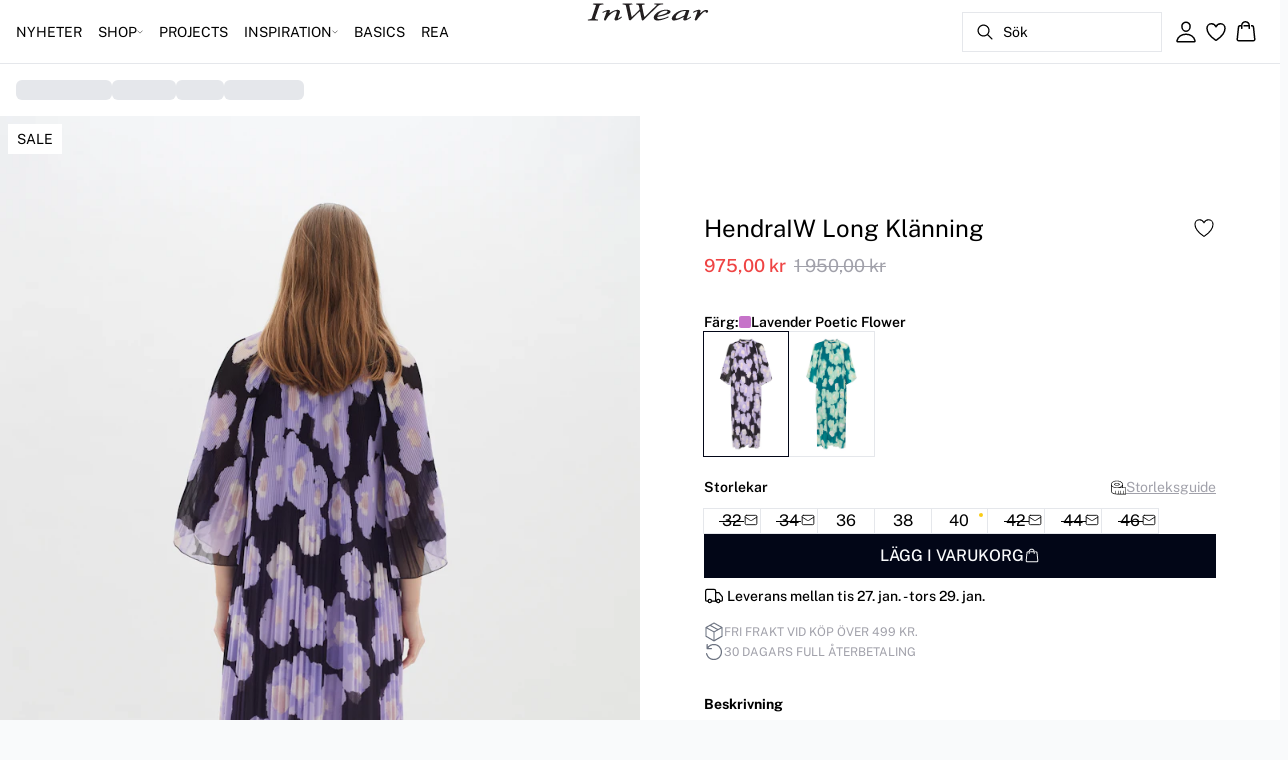

--- FILE ---
content_type: text/html; charset=utf-8
request_url: https://www.inwear.com/sv-se/lavender-poetic-flower-hendraiw-long-klanning-30109400-302764
body_size: 68571
content:
<!DOCTYPE html><html lang="sv"><head><meta charSet="utf-8"/><meta name="viewport" content="width=device-width, initial-scale=1"/><link rel="preload" as="image" href="https://images.ctfassets.net/2liacrvbnxa4/14dwlFgpGcW8ekSoEovydl/b3ada1701d3c2a5a3289d2945b8468e3/INWEAR_LOGO_25_PX_V02-01.svg" fetchPriority="high"/><link rel="stylesheet" href="/_next/static/css/6dc9f6ca26d912f0.css" data-precedence="next"/><link rel="preload" as="script" fetchPriority="low" href="/_next/static/chunks/webpack-6616c4666eb8357a.js"/><script src="/_next/static/chunks/fd9d1056-d7735b0c59b716d1.js" async=""></script><script src="/_next/static/chunks/8710-59fa858873445f2a.js" async=""></script><script src="/_next/static/chunks/main-app-681e91b4680e294d.js" async=""></script><script src="/_next/static/chunks/3fcb4b18-4a495c6cb4098de9.js" async=""></script><script src="/_next/static/chunks/3586-38eefa19ec82e4b2.js" async=""></script><script src="/_next/static/chunks/9077-6cc96c18dfd24f25.js" async=""></script><script src="/_next/static/chunks/2229-3f8368fed3e27a31.js" async=""></script><script src="/_next/static/chunks/5675-1132a655363c8f99.js" async=""></script><script src="/_next/static/chunks/app/%5Blocale%5D/not-found-5e585aeba7b89345.js" async=""></script><script src="/_next/static/chunks/app/global-error-7d35c08664e13288.js" async=""></script><script src="/_next/static/chunks/app/%5Blocale%5D/product/%5B...slug%5D/error-66885f7c1781ab6c.js" async=""></script><script src="/_next/static/chunks/app/%5Blocale%5D/product/%5B...slug%5D/not-found-3a252f7dee8b3291.js" async=""></script><script src="/_next/static/chunks/8ebfe495-f87d53acad043b68.js" async=""></script><script src="/_next/static/chunks/3804-8b357b6accfaf9bb.js" async=""></script><script src="/_next/static/chunks/8496-1d35baf6dc53947e.js" async=""></script><script src="/_next/static/chunks/5231-1df702b52a9f4bae.js" async=""></script><script src="/_next/static/chunks/3182-bdbad86444967a0b.js" async=""></script><script src="/_next/static/chunks/8739-aebf3ca74ece5fee.js" async=""></script><script src="/_next/static/chunks/6144-1f07f2e8e41e29a0.js" async=""></script><script src="/_next/static/chunks/6173-e19671cee9d75a10.js" async=""></script><script src="/_next/static/chunks/500-0aadae9dd5f71e9f.js" async=""></script><script src="/_next/static/chunks/2198-e8c1656676730bd3.js" async=""></script><script src="/_next/static/chunks/522-715262b12e7cd16f.js" async=""></script><script src="/_next/static/chunks/7246-e51252f849f0393b.js" async=""></script><script src="/_next/static/chunks/6487-1f6504394585e620.js" async=""></script><script src="/_next/static/chunks/8431-f17392bdcd3e5720.js" async=""></script><script src="/_next/static/chunks/6311-718847324ad984ff.js" async=""></script><script src="/_next/static/chunks/7415-06dbdc588f231130.js" async=""></script><script src="/_next/static/chunks/1418-a57cfbf0ba0300fb.js" async=""></script><script src="/_next/static/chunks/app/%5Blocale%5D/product/%5B...slug%5D/layout-0f854f03085c435c.js" async=""></script><script src="/_next/static/chunks/4443-450b1c48e25be2c2.js" async=""></script><script src="/_next/static/chunks/8558-f8d001da458bc8eb.js" async=""></script><script src="/_next/static/chunks/5940-f362d8e5b8a0ddb6.js" async=""></script><script src="/_next/static/chunks/app/layout-dd5ad3b8c834572b.js" async=""></script><script src="/_next/static/chunks/app/error-28d9e1b8ca317e97.js" async=""></script><script src="/_next/static/chunks/app/not-found-822c4aca771367d7.js" async=""></script><link rel="preload" href="https://policy.app.cookieinformation.com/uc.js" as="script"/><link rel="preload" href="/fonts/public-sans-variable.woff2" as="font" type="font/woff2" crossorigin="anonymous"/><link rel="dns-prefetch" href="https://dkcompany.imgix.net"/><link rel="preconnect" href="https://dkcompany.imgix.net" crossorigin="anonymous"/><title>HendraIW Long Klänning i lavender poetic flower polyester </title><meta name="description" content="Plisserad midiklänning med lös passform, stora blommor, vid trekvartsärm och liten V-ringning i halsen. Helhetsmönstrad design."/><meta name="application-name" content="InWear"/><meta name="generator" content="Next.js"/><meta name="keywords" content="50Procent,PartyDress,Campaign1,SummerDress,SaleDrop1,Print,MaxiDress,Printet dresses"/><meta name="title" content="HendraIW Long Klänning i lavender poetic flower polyester "/><link rel="canonical" href="https://www.inwear.com/sv-se/lavender-poetic-flower-hendraiw-long-klanning-30109400-302764"/><link rel="alternate" hrefLang="da-dk" href="https://www.inwear.com/da-dk/hendraiw-lang-kjole--30109400-302764"/><link rel="alternate" hrefLang="de-ch" href="https://www.inwear.com/de-ch/hendraiw-long-kleid--30109400-302764"/><link rel="alternate" hrefLang="de-de" href="https://www.inwear.com/de-de/hendraiw-long-kleid--30109400-302764"/><link rel="alternate" hrefLang="en" href="https://www.inwear.com/en-eu/hendraiw-long-dress--30109400-302764"/><link rel="alternate" hrefLang="x-default" href="https://www.inwear.com/global/hendraiw-long-dress--30109400-302764"/><link rel="alternate" hrefLang="nb-no" href="https://www.inwear.com/nb-no/hendraiw-long-kjole--30109400-302764"/><link rel="alternate" hrefLang="nl-nl" href="https://www.inwear.com/nl-nl/hendraiw-long-jurk--30109400-302764"/><link rel="alternate" hrefLang="sv-se" href="https://www.inwear.com/sv-se/hendraiw-long-klanning--30109400-302764"/><meta name="google-site-verification" content="2Y2BnhiI6ojQ2xnN25Mpfs2dpmfZP9ehDEjK1DHQaCA"/><meta property="og:title" content="HendraIW Long Klänning i lavender poetic flower polyester "/><meta property="og:description" content="Plisserad midiklänning med lös passform, stora blommor, vid trekvartsärm och liten V-ringning i halsen. Helhetsmönstrad design."/><meta property="og:url" content="https://www.inwear.com/sv-se/hendraiw-long-klanning--30109400-302764"/><meta property="og:image" content="https://dkcompany.imgix.net/3915_caf458a7-834c-4d2b-8a9b-19837d4d2b98?pad=0&amp;w=1200"/><meta property="og:image:alt" content="HendraIW Long Klänning i lavender poetic flower polyester "/><meta property="og:type" content="article"/><meta name="twitter:card" content="summary_large_image"/><meta name="twitter:title" content="HendraIW Long Klänning i lavender poetic flower polyester "/><meta name="twitter:description" content="Plisserad midiklänning med lös passform, stora blommor, vid trekvartsärm och liten V-ringning i halsen. Helhetsmönstrad design."/><meta name="twitter:image" content="https://dkcompany.imgix.net/3915_caf458a7-834c-4d2b-8a9b-19837d4d2b98?pad=0&amp;w=1200"/><meta name="twitter:image:alt" content="HendraIW Long Klänning i lavender poetic flower polyester "/><link rel="icon" href="/images/favicon/INWEAR/black/favicon.svg" media="(prefers-color-scheme: light)" type="image/svg+xml"/><link rel="icon" href="/images/favicon/INWEAR/white/favicon.svg" media="(prefers-color-scheme: dark)" type="image/svg+xml"/><style>
        :root {
          --background: 0deg 0% 100%; /* white */
          --foreground: 0deg 0% 0%; /* gray-950 */
          --muted: 0deg 0% 100%; /* gray-100 */
          --muted-foreground: 240deg 5% 65%; /* gray-500 */
          --card: 220deg 13% 91%; /* white */
          --card-foreground: 224deg 71% 4%; /* gray-950 */
          --popover: 0deg 0% 100%; /* white */
          --popover-foreground: 0deg 0% 32%; /* gray-950 */
          --border: 220deg 13% 91%;
          --input: 220deg 13% 91%;
          --primary: 229deg 84% 5%; /* gray-950 */
          --primary-foreground: 210deg 20% 98%; /* gray-50 */
          --secondary: 0deg 0% 100%; /* gray-100 */
          --secondary-foreground: 0deg 0% 0%; /* gray-900 */
          --accent: 240deg 5% 65%; /* gray-100 */
          --accent-foreground: 240deg 4% 16%; /* gray-900 */
          --destructive: 0deg 84% 60%; /* red-500 */
          --destructive-foreground: 210deg 20% 98%; /* gray-50 */
          --ring: 224deg 71% 4%; /* gray-950 */
          --radius: 0rem;
        }
      </style><style>
          
        @font-face {
          font-family: 'public-sans';
          font-optical-sizing: auto;
          font-weight: 100 900;
          font-style: normal;
          font-display: swap;
          src: url('/fonts/public-sans-variable.woff2') format('woff2');
        }
      
          
        @font-face {
          font-family: 'public-sans';
          font-optical-sizing: auto;
          font-weight: 100 900;
          font-style: normal;
          font-display: swap;
          src: url('/fonts/public-sans-variable.woff2') format('woff2');
        }
      
          :root {
            --font-sans: 'public-sans';
            --font-display: 'public-sans';
          }
        </style><script src="/_next/static/chunks/polyfills-42372ed130431b0a.js" noModule=""></script></head><body class="antialiased bg-gray-50"><!--$--><!--/$--><div class="bg-background"><script>(self.__next_s=self.__next_s||[]).push(["https://policy.app.cookieinformation.com/uc.js",{"type":"text/javascript","data-culture":"SV","data-gcm-version":"2.0","data-nscript":"beforeInteractive","id":"CookieConsent"}])</script><header class="sticky top-0 z-50 w-full transition-transform duration-300 translate-y-0"><nav class="relative flex items-stretch self-center w-full h-16 gap-0.5 pl-2 pr-4 text-xs text-black bg-white border-b lg:text-sm border-border"><!--$--><div class="flex gap-4 items-center"><div class="items-center hidden h-16 lg:flex"><div class="flex items-center h-full group/item"><a class="flex items-center p-2 h-full select-none group-hover/item:font-medium" href="/sv-se/nyheter">NYHETER</a></div><div class="flex items-center h-full group/item"><p class="relative flex items-center h-full p-2 cursor-pointer select-none group-hover/item:font-medium"><span class="flex gap-1 items-center">SHOP<svg xmlns="http://www.w3.org/2000/svg" viewBox="0 0 48 48" width="6px" height="6px" class="text-foreground"><path class="fill-current" d="M 43.486328 11.978516 A 1.50015 1.50015 0 0 0 42.439453 12.439453 L 24 30.878906 L 5.5605469 12.439453 A 1.50015 1.50015 0 0 0 4.484375 11.984375 A 1.50015 1.50015 0 0 0 3.4394531 14.560547 L 22.939453 34.060547 A 1.50015 1.50015 0 0 0 25.060547 34.060547 L 44.560547 14.560547 A 1.50015 1.50015 0 0 0 43.486328 11.978516 z"></path></svg></span><span class="hidden absolute top-2/3 left-1/2 opacity-0 -translate-x-1/2 md:group-hover/item:block" style="width:calc(100% + 40px)"><span class="absolute w-full h-10"></span></span></p><div class="absolute right-0 left-0 top-full -mt-px h-40 -z-10 transform -translate-y-[30rem] invisible opacity-0 group-hover/item:visible group-hover/item:opacity-100 group-hover/item:translate-y-0 transition-transform duration-150 ease-in-out group-hover/item:transition-all"><div class="bg-white border-t shadow-sm border-border"><div class="flex justify-between items-start px-8 py-8"><div class="flex gap-4 items-start w-full"><div class="flex flex-col basis-[600px] max-w-[600px]"><p class="font-semibold select-none">KATEGORIER</p><div class="flex gap-x-4 items-start w-full"><div class="flex flex-col w-full max-w-[200px]"><a class="py-2 select-none hover:underline" href="/sv-se/shop">Ala produkter</a><a class="py-2 select-none hover:underline" href="/sv-se/shop/ytterklaeder">Ytterkläder</a><a class="py-2 select-none hover:underline" href="/sv-se/shop/klaenningar">Klänningar</a><a class="py-2 select-none hover:underline" href="/sv-se/shop/blusar-skjortor">Skjortor</a><a class="py-2 select-none hover:underline" href="/sv-se/shop/blusar">Blusar</a><a class="py-2 select-none hover:underline" href="/sv-se/shop/t-shirts-toppar">T-shirts</a><a class="py-2 select-none hover:underline" href="/sv-se/shop/toppar/allatoppar">Toppar</a><a class="py-2 select-none hover:underline" href="/sv-se/shop/stickat">Stickat</a></div><div class="flex flex-col w-full max-w-[200px]"><a class="py-2 select-none hover:underline" href="/sv-se/shop/blazers">Blazers</a><a class="py-2 select-none hover:underline" href="/sv-se/shop/byxor">Byxor &amp; Jumpsuits</a><a class="py-2 select-none hover:underline" href="/sv-se/shop/jeans">Jeans</a><a class="py-2 select-none hover:underline" href="/sv-se/shop/kjol">Kjol</a><a class="py-2 select-none hover:underline" href="/sv-se/shop/shorts">Shorts</a><a class="py-2 select-none hover:underline" href="/sv-se/shop/suits">Suits</a><a class="py-2 select-none hover:underline" href="/sv-se/nyheter/denim">Denim Edit</a><a class="py-2 select-none hover:underline" href="/sv-se/shop/skinn">Skinn</a></div><div class="flex flex-col w-full max-w-[200px]"><a class="py-2 select-none hover:underline" href="/sv-se/shop/accessoarer">Accessoarer</a><a class="py-2 select-none hover:underline" href="/sv-se/mest-populara">Mest populära</a></div></div></div></div><div class="flex items-center my-auto space-x-8 justify-stretch"><div class="relative w-[320px] h-[320px] overflow-hidden"><a class="w-full" target="_self" href="/sv-se/shop/skinn"><div class="w-full h-full"><div class="absolute object-cover"><picture><source media="(min-width: 768px)" fetchPriority="low" loading="lazy" alt="" sizes="25vw" srcSet="https://dkcompany-ctf.imgix.net/2liacrvbnxa4/WPS3tJZU0zwb48ijAKUr4/19f285e24b403d24ef72e2af19992a12/320_320_menuspots.jpg?auto=compress%2Cformat&amp;fit=fill&amp;q=75&amp;sharp=0&amp;ixlib=react-9.10.0&amp;w=360 360w,
https://dkcompany-ctf.imgix.net/2liacrvbnxa4/WPS3tJZU0zwb48ijAKUr4/19f285e24b403d24ef72e2af19992a12/320_320_menuspots.jpg?auto=compress%2Cformat&amp;fit=fill&amp;q=75&amp;sharp=0&amp;ixlib=react-9.10.0&amp;w=390 390w,
https://dkcompany-ctf.imgix.net/2liacrvbnxa4/WPS3tJZU0zwb48ijAKUr4/19f285e24b403d24ef72e2af19992a12/320_320_menuspots.jpg?auto=compress%2Cformat&amp;fit=fill&amp;q=75&amp;sharp=0&amp;ixlib=react-9.10.0&amp;w=375 375w,
https://dkcompany-ctf.imgix.net/2liacrvbnxa4/WPS3tJZU0zwb48ijAKUr4/19f285e24b403d24ef72e2af19992a12/320_320_menuspots.jpg?auto=compress%2Cformat&amp;fit=fill&amp;q=75&amp;sharp=0&amp;ixlib=react-9.10.0&amp;w=414 414w,
https://dkcompany-ctf.imgix.net/2liacrvbnxa4/WPS3tJZU0zwb48ijAKUr4/19f285e24b403d24ef72e2af19992a12/320_320_menuspots.jpg?auto=compress%2Cformat&amp;fit=fill&amp;q=75&amp;sharp=0&amp;ixlib=react-9.10.0&amp;w=600 600w,
https://dkcompany-ctf.imgix.net/2liacrvbnxa4/WPS3tJZU0zwb48ijAKUr4/19f285e24b403d24ef72e2af19992a12/320_320_menuspots.jpg?auto=compress%2Cformat&amp;fit=fill&amp;q=75&amp;sharp=0&amp;ixlib=react-9.10.0&amp;w=768 768w,
https://dkcompany-ctf.imgix.net/2liacrvbnxa4/WPS3tJZU0zwb48ijAKUr4/19f285e24b403d24ef72e2af19992a12/320_320_menuspots.jpg?auto=compress%2Cformat&amp;fit=fill&amp;q=75&amp;sharp=0&amp;ixlib=react-9.10.0&amp;w=1024 1024w,
https://dkcompany-ctf.imgix.net/2liacrvbnxa4/WPS3tJZU0zwb48ijAKUr4/19f285e24b403d24ef72e2af19992a12/320_320_menuspots.jpg?auto=compress%2Cformat&amp;fit=fill&amp;q=75&amp;sharp=0&amp;ixlib=react-9.10.0&amp;w=1280 1280w,
https://dkcompany-ctf.imgix.net/2liacrvbnxa4/WPS3tJZU0zwb48ijAKUr4/19f285e24b403d24ef72e2af19992a12/320_320_menuspots.jpg?auto=compress%2Cformat&amp;fit=fill&amp;q=75&amp;sharp=0&amp;ixlib=react-9.10.0&amp;w=1366 1366w,
https://dkcompany-ctf.imgix.net/2liacrvbnxa4/WPS3tJZU0zwb48ijAKUr4/19f285e24b403d24ef72e2af19992a12/320_320_menuspots.jpg?auto=compress%2Cformat&amp;fit=fill&amp;q=75&amp;sharp=0&amp;ixlib=react-9.10.0&amp;w=1440 1440w,
https://dkcompany-ctf.imgix.net/2liacrvbnxa4/WPS3tJZU0zwb48ijAKUr4/19f285e24b403d24ef72e2af19992a12/320_320_menuspots.jpg?auto=compress%2Cformat&amp;fit=fill&amp;q=75&amp;sharp=0&amp;ixlib=react-9.10.0&amp;w=1600 1600w,
https://dkcompany-ctf.imgix.net/2liacrvbnxa4/WPS3tJZU0zwb48ijAKUr4/19f285e24b403d24ef72e2af19992a12/320_320_menuspots.jpg?auto=compress%2Cformat&amp;fit=fill&amp;q=75&amp;sharp=0&amp;ixlib=react-9.10.0&amp;w=1920 1920w"/><img src="https://dkcompany-ctf.imgix.net/2liacrvbnxa4/WPS3tJZU0zwb48ijAKUr4/19f285e24b403d24ef72e2af19992a12/320_320_menuspots.jpg" alt=""/></picture></div><div class="absolute flex w-full h-full items-end justify-start pt-none pb-2 lg:pb-xs px-4 lg:px-sm"><div class="text-foreground text-left"><div class="mb-0.5 md:mb-1 lg:mb-2 text-sm lg:text-base font-light" style="color:#000000">Skinn &gt;</div></div></div></div></a></div><div class="relative w-[320px] h-[320px] overflow-hidden"><a class="w-full" target="_self" href="/sv-se/shop/ytterklaeder"><div class="w-full h-full"><div class="absolute object-cover"><picture><source media="(min-width: 768px)" fetchPriority="low" loading="lazy" alt="YE24 " sizes="25vw" srcSet="https://dkcompany-ctf.imgix.net/2liacrvbnxa4/EJzCFPQjDy8lWfxMlybcH/400963a4fd4b915e0edcde9c3c4bdf5b/DROP_DOWN_320_X_3203.jpg?auto=compress%2Cformat&amp;fit=fill&amp;q=75&amp;sharp=0&amp;ixlib=react-9.10.0&amp;w=360 360w,
https://dkcompany-ctf.imgix.net/2liacrvbnxa4/EJzCFPQjDy8lWfxMlybcH/400963a4fd4b915e0edcde9c3c4bdf5b/DROP_DOWN_320_X_3203.jpg?auto=compress%2Cformat&amp;fit=fill&amp;q=75&amp;sharp=0&amp;ixlib=react-9.10.0&amp;w=390 390w,
https://dkcompany-ctf.imgix.net/2liacrvbnxa4/EJzCFPQjDy8lWfxMlybcH/400963a4fd4b915e0edcde9c3c4bdf5b/DROP_DOWN_320_X_3203.jpg?auto=compress%2Cformat&amp;fit=fill&amp;q=75&amp;sharp=0&amp;ixlib=react-9.10.0&amp;w=375 375w,
https://dkcompany-ctf.imgix.net/2liacrvbnxa4/EJzCFPQjDy8lWfxMlybcH/400963a4fd4b915e0edcde9c3c4bdf5b/DROP_DOWN_320_X_3203.jpg?auto=compress%2Cformat&amp;fit=fill&amp;q=75&amp;sharp=0&amp;ixlib=react-9.10.0&amp;w=414 414w,
https://dkcompany-ctf.imgix.net/2liacrvbnxa4/EJzCFPQjDy8lWfxMlybcH/400963a4fd4b915e0edcde9c3c4bdf5b/DROP_DOWN_320_X_3203.jpg?auto=compress%2Cformat&amp;fit=fill&amp;q=75&amp;sharp=0&amp;ixlib=react-9.10.0&amp;w=600 600w,
https://dkcompany-ctf.imgix.net/2liacrvbnxa4/EJzCFPQjDy8lWfxMlybcH/400963a4fd4b915e0edcde9c3c4bdf5b/DROP_DOWN_320_X_3203.jpg?auto=compress%2Cformat&amp;fit=fill&amp;q=75&amp;sharp=0&amp;ixlib=react-9.10.0&amp;w=768 768w,
https://dkcompany-ctf.imgix.net/2liacrvbnxa4/EJzCFPQjDy8lWfxMlybcH/400963a4fd4b915e0edcde9c3c4bdf5b/DROP_DOWN_320_X_3203.jpg?auto=compress%2Cformat&amp;fit=fill&amp;q=75&amp;sharp=0&amp;ixlib=react-9.10.0&amp;w=1024 1024w,
https://dkcompany-ctf.imgix.net/2liacrvbnxa4/EJzCFPQjDy8lWfxMlybcH/400963a4fd4b915e0edcde9c3c4bdf5b/DROP_DOWN_320_X_3203.jpg?auto=compress%2Cformat&amp;fit=fill&amp;q=75&amp;sharp=0&amp;ixlib=react-9.10.0&amp;w=1280 1280w,
https://dkcompany-ctf.imgix.net/2liacrvbnxa4/EJzCFPQjDy8lWfxMlybcH/400963a4fd4b915e0edcde9c3c4bdf5b/DROP_DOWN_320_X_3203.jpg?auto=compress%2Cformat&amp;fit=fill&amp;q=75&amp;sharp=0&amp;ixlib=react-9.10.0&amp;w=1366 1366w,
https://dkcompany-ctf.imgix.net/2liacrvbnxa4/EJzCFPQjDy8lWfxMlybcH/400963a4fd4b915e0edcde9c3c4bdf5b/DROP_DOWN_320_X_3203.jpg?auto=compress%2Cformat&amp;fit=fill&amp;q=75&amp;sharp=0&amp;ixlib=react-9.10.0&amp;w=1440 1440w,
https://dkcompany-ctf.imgix.net/2liacrvbnxa4/EJzCFPQjDy8lWfxMlybcH/400963a4fd4b915e0edcde9c3c4bdf5b/DROP_DOWN_320_X_3203.jpg?auto=compress%2Cformat&amp;fit=fill&amp;q=75&amp;sharp=0&amp;ixlib=react-9.10.0&amp;w=1600 1600w,
https://dkcompany-ctf.imgix.net/2liacrvbnxa4/EJzCFPQjDy8lWfxMlybcH/400963a4fd4b915e0edcde9c3c4bdf5b/DROP_DOWN_320_X_3203.jpg?auto=compress%2Cformat&amp;fit=fill&amp;q=75&amp;sharp=0&amp;ixlib=react-9.10.0&amp;w=1920 1920w"/><img src="https://dkcompany-ctf.imgix.net/2liacrvbnxa4/EJzCFPQjDy8lWfxMlybcH/400963a4fd4b915e0edcde9c3c4bdf5b/DROP_DOWN_320_X_3203.jpg" alt="YE24 "/></picture></div><div class="absolute flex w-full h-full items-end justify-start pt-none pb-2 lg:pb-xs px-4 lg:px-xs"><div class="text-foreground text-left"><div class="mb-0.5 md:mb-1 lg:mb-2 text-sm lg:text-base font-light" style="color:#000000">Ytterplagg &gt;</div></div></div></div></a></div></div></div></div></div></div><div class="flex items-center h-full group/item"><a class="flex items-center p-2 h-full select-none group-hover/item:font-medium" href="/sv-se/projects">PROJECTS</a></div><div class="flex items-center h-full group/item"><p class="relative flex items-center h-full p-2 cursor-pointer select-none group-hover/item:font-medium"><span class="flex gap-1 items-center">INSPIRATION<svg xmlns="http://www.w3.org/2000/svg" viewBox="0 0 48 48" width="6px" height="6px" class="text-foreground"><path class="fill-current" d="M 43.486328 11.978516 A 1.50015 1.50015 0 0 0 42.439453 12.439453 L 24 30.878906 L 5.5605469 12.439453 A 1.50015 1.50015 0 0 0 4.484375 11.984375 A 1.50015 1.50015 0 0 0 3.4394531 14.560547 L 22.939453 34.060547 A 1.50015 1.50015 0 0 0 25.060547 34.060547 L 44.560547 14.560547 A 1.50015 1.50015 0 0 0 43.486328 11.978516 z"></path></svg></span><span class="hidden absolute top-2/3 left-1/2 opacity-0 -translate-x-1/2 md:group-hover/item:block" style="width:calc(100% + 40px)"><span class="absolute w-full h-10"></span></span></p><div class="absolute right-0 left-0 top-full -mt-px h-40 -z-10 transform -translate-y-[30rem] invisible opacity-0 group-hover/item:visible group-hover/item:opacity-100 group-hover/item:translate-y-0 transition-transform duration-150 ease-in-out group-hover/item:transition-all"><div class="bg-white border-t shadow-sm border-border"><div class="flex justify-between items-start px-8 py-8"><div class="flex gap-4 items-start w-full"><div class="flex flex-col basis-[400px] max-w-[400px]"><p class="font-semibold select-none">INSPIRATION</p><div class="flex gap-x-4 items-start w-full"><div class="flex flex-col w-full max-w-[200px]"><a class="py-2 select-none hover:underline" href="/sv-se/shop/iw-edition">IW.EDITION</a><a class="py-2 select-none hover:underline" href="/sv-se/shop/back-to-work">Work Mode On</a><a class="py-2 select-none hover:underline" href="/sv-se/shop/the-everyday-edit">The Everyday Edit</a><a class="py-2 select-none hover:underline" href="/sv-se/nyheter/occasionwear">Occasionwear</a><a class="py-2 select-none hover:underline" href="/sv-se/nyheter/inspiration/tranparent-styles">Transparanta Styles</a><a class="py-2 select-none hover:underline" href="/sv-se/shop/chokladbrun">Chocolate brown</a><a class="py-2 select-none hover:underline" href="/sv-se/nyheter/luxery-layers">Luxury Layers</a><a class="py-2 select-none hover:underline" href="/sv-se/nyheter/premium">Premium</a></div><div class="flex flex-col w-full max-w-[200px]"><a class="py-2 select-none hover:underline" href="/sv-se/shop/iwbasics">Basics</a><a class="py-2 select-none hover:underline" href="/sv-se/nyheter/base">Base</a><a class="py-2 select-none hover:underline" href="/sv-se/nyheter/online-exclusive">Online Exclusive</a><a class="py-2 select-none hover:underline" href="/sv-se/shop/poplin">Poplin</a></div></div></div></div><div class="flex items-center my-auto space-x-8 justify-stretch"><div class="relative w-[320px] h-[320px] overflow-hidden"><a class="w-full" target="_self" href="/sv-se/shop/skinn"><div class="w-full h-full"><div class="absolute object-cover"><picture><source media="(min-width: 768px)" fetchPriority="low" loading="lazy" alt="" sizes="25vw" srcSet="https://dkcompany-ctf.imgix.net/2liacrvbnxa4/WPS3tJZU0zwb48ijAKUr4/19f285e24b403d24ef72e2af19992a12/320_320_menuspots.jpg?auto=compress%2Cformat&amp;fit=fill&amp;q=75&amp;sharp=0&amp;ixlib=react-9.10.0&amp;w=360 360w,
https://dkcompany-ctf.imgix.net/2liacrvbnxa4/WPS3tJZU0zwb48ijAKUr4/19f285e24b403d24ef72e2af19992a12/320_320_menuspots.jpg?auto=compress%2Cformat&amp;fit=fill&amp;q=75&amp;sharp=0&amp;ixlib=react-9.10.0&amp;w=390 390w,
https://dkcompany-ctf.imgix.net/2liacrvbnxa4/WPS3tJZU0zwb48ijAKUr4/19f285e24b403d24ef72e2af19992a12/320_320_menuspots.jpg?auto=compress%2Cformat&amp;fit=fill&amp;q=75&amp;sharp=0&amp;ixlib=react-9.10.0&amp;w=375 375w,
https://dkcompany-ctf.imgix.net/2liacrvbnxa4/WPS3tJZU0zwb48ijAKUr4/19f285e24b403d24ef72e2af19992a12/320_320_menuspots.jpg?auto=compress%2Cformat&amp;fit=fill&amp;q=75&amp;sharp=0&amp;ixlib=react-9.10.0&amp;w=414 414w,
https://dkcompany-ctf.imgix.net/2liacrvbnxa4/WPS3tJZU0zwb48ijAKUr4/19f285e24b403d24ef72e2af19992a12/320_320_menuspots.jpg?auto=compress%2Cformat&amp;fit=fill&amp;q=75&amp;sharp=0&amp;ixlib=react-9.10.0&amp;w=600 600w,
https://dkcompany-ctf.imgix.net/2liacrvbnxa4/WPS3tJZU0zwb48ijAKUr4/19f285e24b403d24ef72e2af19992a12/320_320_menuspots.jpg?auto=compress%2Cformat&amp;fit=fill&amp;q=75&amp;sharp=0&amp;ixlib=react-9.10.0&amp;w=768 768w,
https://dkcompany-ctf.imgix.net/2liacrvbnxa4/WPS3tJZU0zwb48ijAKUr4/19f285e24b403d24ef72e2af19992a12/320_320_menuspots.jpg?auto=compress%2Cformat&amp;fit=fill&amp;q=75&amp;sharp=0&amp;ixlib=react-9.10.0&amp;w=1024 1024w,
https://dkcompany-ctf.imgix.net/2liacrvbnxa4/WPS3tJZU0zwb48ijAKUr4/19f285e24b403d24ef72e2af19992a12/320_320_menuspots.jpg?auto=compress%2Cformat&amp;fit=fill&amp;q=75&amp;sharp=0&amp;ixlib=react-9.10.0&amp;w=1280 1280w,
https://dkcompany-ctf.imgix.net/2liacrvbnxa4/WPS3tJZU0zwb48ijAKUr4/19f285e24b403d24ef72e2af19992a12/320_320_menuspots.jpg?auto=compress%2Cformat&amp;fit=fill&amp;q=75&amp;sharp=0&amp;ixlib=react-9.10.0&amp;w=1366 1366w,
https://dkcompany-ctf.imgix.net/2liacrvbnxa4/WPS3tJZU0zwb48ijAKUr4/19f285e24b403d24ef72e2af19992a12/320_320_menuspots.jpg?auto=compress%2Cformat&amp;fit=fill&amp;q=75&amp;sharp=0&amp;ixlib=react-9.10.0&amp;w=1440 1440w,
https://dkcompany-ctf.imgix.net/2liacrvbnxa4/WPS3tJZU0zwb48ijAKUr4/19f285e24b403d24ef72e2af19992a12/320_320_menuspots.jpg?auto=compress%2Cformat&amp;fit=fill&amp;q=75&amp;sharp=0&amp;ixlib=react-9.10.0&amp;w=1600 1600w,
https://dkcompany-ctf.imgix.net/2liacrvbnxa4/WPS3tJZU0zwb48ijAKUr4/19f285e24b403d24ef72e2af19992a12/320_320_menuspots.jpg?auto=compress%2Cformat&amp;fit=fill&amp;q=75&amp;sharp=0&amp;ixlib=react-9.10.0&amp;w=1920 1920w"/><img src="https://dkcompany-ctf.imgix.net/2liacrvbnxa4/WPS3tJZU0zwb48ijAKUr4/19f285e24b403d24ef72e2af19992a12/320_320_menuspots.jpg" alt=""/></picture></div><div class="absolute flex w-full h-full items-end justify-start pt-none pb-2 lg:pb-xs px-4 lg:px-sm"><div class="text-foreground text-left"><div class="mb-0.5 md:mb-1 lg:mb-2 text-sm lg:text-base font-light" style="color:#000000">Skinn &gt;</div></div></div></div></a></div><div class="relative w-[320px] h-[320px] overflow-hidden"><a class="w-full" target="_self" href="/sv-se/shop/ytterklaeder"><div class="w-full h-full"><div class="absolute object-cover"><picture><source media="(min-width: 768px)" fetchPriority="low" loading="lazy" alt="YE24 " sizes="25vw" srcSet="https://dkcompany-ctf.imgix.net/2liacrvbnxa4/EJzCFPQjDy8lWfxMlybcH/400963a4fd4b915e0edcde9c3c4bdf5b/DROP_DOWN_320_X_3203.jpg?auto=compress%2Cformat&amp;fit=fill&amp;q=75&amp;sharp=0&amp;ixlib=react-9.10.0&amp;w=360 360w,
https://dkcompany-ctf.imgix.net/2liacrvbnxa4/EJzCFPQjDy8lWfxMlybcH/400963a4fd4b915e0edcde9c3c4bdf5b/DROP_DOWN_320_X_3203.jpg?auto=compress%2Cformat&amp;fit=fill&amp;q=75&amp;sharp=0&amp;ixlib=react-9.10.0&amp;w=390 390w,
https://dkcompany-ctf.imgix.net/2liacrvbnxa4/EJzCFPQjDy8lWfxMlybcH/400963a4fd4b915e0edcde9c3c4bdf5b/DROP_DOWN_320_X_3203.jpg?auto=compress%2Cformat&amp;fit=fill&amp;q=75&amp;sharp=0&amp;ixlib=react-9.10.0&amp;w=375 375w,
https://dkcompany-ctf.imgix.net/2liacrvbnxa4/EJzCFPQjDy8lWfxMlybcH/400963a4fd4b915e0edcde9c3c4bdf5b/DROP_DOWN_320_X_3203.jpg?auto=compress%2Cformat&amp;fit=fill&amp;q=75&amp;sharp=0&amp;ixlib=react-9.10.0&amp;w=414 414w,
https://dkcompany-ctf.imgix.net/2liacrvbnxa4/EJzCFPQjDy8lWfxMlybcH/400963a4fd4b915e0edcde9c3c4bdf5b/DROP_DOWN_320_X_3203.jpg?auto=compress%2Cformat&amp;fit=fill&amp;q=75&amp;sharp=0&amp;ixlib=react-9.10.0&amp;w=600 600w,
https://dkcompany-ctf.imgix.net/2liacrvbnxa4/EJzCFPQjDy8lWfxMlybcH/400963a4fd4b915e0edcde9c3c4bdf5b/DROP_DOWN_320_X_3203.jpg?auto=compress%2Cformat&amp;fit=fill&amp;q=75&amp;sharp=0&amp;ixlib=react-9.10.0&amp;w=768 768w,
https://dkcompany-ctf.imgix.net/2liacrvbnxa4/EJzCFPQjDy8lWfxMlybcH/400963a4fd4b915e0edcde9c3c4bdf5b/DROP_DOWN_320_X_3203.jpg?auto=compress%2Cformat&amp;fit=fill&amp;q=75&amp;sharp=0&amp;ixlib=react-9.10.0&amp;w=1024 1024w,
https://dkcompany-ctf.imgix.net/2liacrvbnxa4/EJzCFPQjDy8lWfxMlybcH/400963a4fd4b915e0edcde9c3c4bdf5b/DROP_DOWN_320_X_3203.jpg?auto=compress%2Cformat&amp;fit=fill&amp;q=75&amp;sharp=0&amp;ixlib=react-9.10.0&amp;w=1280 1280w,
https://dkcompany-ctf.imgix.net/2liacrvbnxa4/EJzCFPQjDy8lWfxMlybcH/400963a4fd4b915e0edcde9c3c4bdf5b/DROP_DOWN_320_X_3203.jpg?auto=compress%2Cformat&amp;fit=fill&amp;q=75&amp;sharp=0&amp;ixlib=react-9.10.0&amp;w=1366 1366w,
https://dkcompany-ctf.imgix.net/2liacrvbnxa4/EJzCFPQjDy8lWfxMlybcH/400963a4fd4b915e0edcde9c3c4bdf5b/DROP_DOWN_320_X_3203.jpg?auto=compress%2Cformat&amp;fit=fill&amp;q=75&amp;sharp=0&amp;ixlib=react-9.10.0&amp;w=1440 1440w,
https://dkcompany-ctf.imgix.net/2liacrvbnxa4/EJzCFPQjDy8lWfxMlybcH/400963a4fd4b915e0edcde9c3c4bdf5b/DROP_DOWN_320_X_3203.jpg?auto=compress%2Cformat&amp;fit=fill&amp;q=75&amp;sharp=0&amp;ixlib=react-9.10.0&amp;w=1600 1600w,
https://dkcompany-ctf.imgix.net/2liacrvbnxa4/EJzCFPQjDy8lWfxMlybcH/400963a4fd4b915e0edcde9c3c4bdf5b/DROP_DOWN_320_X_3203.jpg?auto=compress%2Cformat&amp;fit=fill&amp;q=75&amp;sharp=0&amp;ixlib=react-9.10.0&amp;w=1920 1920w"/><img src="https://dkcompany-ctf.imgix.net/2liacrvbnxa4/EJzCFPQjDy8lWfxMlybcH/400963a4fd4b915e0edcde9c3c4bdf5b/DROP_DOWN_320_X_3203.jpg" alt="YE24 "/></picture></div><div class="absolute flex w-full h-full items-end justify-start pt-none pb-2 lg:pb-xs px-4 lg:px-xs"><div class="text-foreground text-left"><div class="mb-0.5 md:mb-1 lg:mb-2 text-sm lg:text-base font-light" style="color:#000000">Ytterplagg &gt;</div></div></div></div></a></div></div></div></div></div></div><div class="flex items-center h-full group/item"><a class="flex items-center p-2 h-full select-none group-hover/item:font-medium" style="color:#000000" href="/sv-se/shop/basics">BASICS</a></div><div class="flex items-center h-full group/item"><a class="flex items-center p-2 h-full select-none group-hover/item:font-medium" href="/sv-se/rea">REA</a></div></div><div class="flex items-center h-16 lg:hidden"><button type="button" class="flex items-center px-1 py-1 rounded focus:outline-none focus:ring-0" aria-label="Open menu" aria-haspopup="dialog" aria-expanded="false" aria-controls="radix-:R9icvffaj6kq:" data-state="closed"><span class="flex gap-2 items-center p-2 rounded"><svg xmlns="http://www.w3.org/2000/svg" viewBox="0 0 512 350" width="20px" height="20px" class="text-foreground"><path d="M 24.21637,48.572567 H 487.78363 M 24.21637,175 H 487.78363 M 24.21637,301.42743 h 463.56726" fill="none" stroke="currentColor" stroke-linecap="round" stroke-miterlimit="10" stroke-width="32"></path></svg><span class="hidden text-sm font-semibold lg:block">Meny</span></span></button></div></div><!--/$--><div class="flex gap-2 lg:contents"><div class="z-0 my-auto w-full h-full max-h-5 pointer-events-none lg:absolute lg:inset-0 lg:max-h-6 lg:flex lg:items-center lg:justify-center"><a class="text-primary underline hover:text-primary/80 h-full pointer-events-auto" data-testid="shop-logo" href="/sv-se"><img alt="Website logo. Click here to go to the homepage." fetchPriority="high" width="300" height="25" decoding="async" data-nimg="1" class="w-full h-full" style="color:transparent" src="https://images.ctfassets.net/2liacrvbnxa4/14dwlFgpGcW8ekSoEovydl/b3ada1701d3c2a5a3289d2945b8468e3/INWEAR_LOGO_25_PX_V02-01.svg"/></a></div></div><div class="flex relative gap-0 justify-center items-center ml-auto z-1 lg:gap-2"><!--$--><button type="button" class="flex items-center no-underline text-foregound" title="Search for products" aria-haspopup="dialog" aria-expanded="false" aria-controls="radix-:R7icvffaj6kq:" data-state="closed"><div class="hidden lg:flex p-1.5"><div class="flex items-center h-10 w-[150px] xl:w-[200px] px-3 space-x-2 border rounded border-border hover:border-gray- cursor-text"><svg xmlns="http://www.w3.org/2000/svg" viewBox="0 0 48 48" width="20px" height="20px" class="text-foreground"><path class="fill-current" d="M 20.5 6 C 12.509634 6 6 12.50964 6 20.5 C 6 28.49036 12.509634 35 20.5 35 C 23.956359 35 27.133709 33.779044 29.628906 31.75 L 39.439453 41.560547 A 1.50015 1.50015 0 1 0 41.560547 39.439453 L 31.75 29.628906 C 33.779044 27.133709 35 23.956357 35 20.5 C 35 12.50964 28.490366 6 20.5 6 z M 20.5 9 C 26.869047 9 32 14.130957 32 20.5 C 32 23.602612 30.776198 26.405717 28.791016 28.470703 A 1.50015 1.50015 0 0 0 28.470703 28.791016 C 26.405717 30.776199 23.602614 32 20.5 32 C 14.130953 32 9 26.869043 9 20.5 C 9 14.130957 14.130953 9 20.5 9 z"></path></svg><span>Sök</span></div></div><div class="flex flex-col justify-center items-center w-10 h-10 lg:hidden"><svg xmlns="http://www.w3.org/2000/svg" viewBox="0 0 48 48" width="28px" height="28px" class="text-foreground"><path class="fill-current" d="M 20.5 6 C 12.509634 6 6 12.50964 6 20.5 C 6 28.49036 12.509634 35 20.5 35 C 23.956359 35 27.133709 33.779044 29.628906 31.75 L 39.439453 41.560547 A 1.50015 1.50015 0 1 0 41.560547 39.439453 L 31.75 29.628906 C 33.779044 27.133709 35 23.956357 35 20.5 C 35 12.50964 28.490366 6 20.5 6 z M 20.5 9 C 26.869047 9 32 14.130957 32 20.5 C 32 23.602612 30.776198 26.405717 28.791016 28.470703 A 1.50015 1.50015 0 0 0 28.470703 28.791016 C 26.405717 30.776199 23.602614 32 20.5 32 C 14.130953 32 9 26.869043 9 20.5 C 9 14.130957 14.130953 9 20.5 9 z"></path></svg><span class="select-none sr-only">Sök</span></div></button><!--/$--><!--$--><a class="flex flex-col p-1.5 max-md:min-w-10 md:flex-row md:gap-1.5 items-center justify-center text-foregound no-underline" href="/sv-se/min-sida"><svg xmlns="http://www.w3.org/2000/svg" viewBox="0 0 512 512" width="24px" height="24px" class="text-foreground"><path d="M344 144c-3.92 52.87-44 96-88 96s-84.15-43.12-88-96c-4-55 35-96 88-96s92 42 88 96z" fill="none" stroke="currentColor" stroke-linecap="round" stroke-linejoin="round" stroke-width="32"></path><path d="M256 304c-87 0-175.3 48-191.64 138.6C62.39 453.52 68.57 464 80 464h352c11.44 0 17.62-10.48 15.65-21.4C431.3 352 343 304 256 304z" fill="none" stroke="currentColor" stroke-miterlimit="10" stroke-width="32"></path></svg><span class="sr-only">Logga in</span></a><!--/$--><!--$--><a class="relative" href="/sv-se/favoriter"><svg xmlns="http://www.w3.org/2000/svg" viewBox="0 0 512 512" width="24px" height="24px" class="text-foreground"><path d="M352.92 80C288 80 256 144 256 144s-32-64-96.92-64c-52.76 0-94.54 44.14-95.08 96.81-1.1 109.33 86.73 187.08 183 252.42a16 16 0 0018 0c96.26-65.34 184.09-143.09 183-252.42-.54-52.67-42.32-96.81-95.08-96.81z" fill="transparent" stroke="currentColor" stroke-linecap="round" stroke-linejoin="round" stroke-width="32"></path></svg></a><!--/$--><button type="button" class="flex flex-col p-1.5 max-md:min-w-10 md:flex-row md:gap-1 items-center justify-center text-foregound no-underline" aria-haspopup="dialog" aria-expanded="false" aria-controls="radix-:Rjicvffaj6kq:" data-state="closed"><span class="relative"><svg xmlns="http://www.w3.org/2000/svg" viewBox="0 0 48 48" width="24px" height="24px" class="text-foreground"><path class="fill-current" d="M 23 2 C 18.385291 2 14.559689 5.5140788 14.058594 10 L 12 10 C 9.688 10 7.7634375 11.733203 7.5234375 14.033203 L 5.0234375 38.033203 C 4.8914375 39.298203 5.30425 40.566672 6.15625 41.513672 C 7.00825 42.458672 8.228 43 9.5 43 L 38.5 43 C 39.772 43 40.99175 42.458672 41.84375 41.513672 C 42.69575 40.567672 43.106609 39.298203 42.974609 38.033203 L 40.476562 14.033203 C 40.236562 11.733203 38.312 10 36 10 L 33.953125 10 C 33.984125 10.33 34 10.664 34 11 L 34 13 L 36 13 C 36.771 13 37.412187 13.578703 37.492188 14.345703 L 39.992188 38.345703 C 40.036187 38.767703 39.898234 39.189906 39.615234 39.503906 C 39.331234 39.818906 38.924 40 38.5 40 L 9.5 40 C 9.076 40 8.6697188 39.819859 8.3867188 39.505859 C 8.1027187 39.190859 7.9638125 38.767703 8.0078125 38.345703 L 10.507812 14.345703 C 10.587813 13.578703 11.229 13 12 13 L 14 13 L 14 16.5 A 1.50015 1.50015 0 1 0 17 16.5 L 17 11 C 17 7.6687195 19.668719 5 23 5 C 25.989762 5 28.439942 7.1510842 28.912109 10 L 19.132812 10 C 19.048812 10.32 19 10.654 19 11 L 19 13 L 29 13 L 29 16.5 A 1.50015 1.50015 0 1 0 32 16.5 L 32 11 C 32 6.0472805 27.952719 2 23 2 z"></path></svg></span><span class="select-none sr-only">Korg</span></button></div></nav></header><main><!--$--><!--$?--><template id="B:0"></template><div class="w-full"><div class="relative w-full my-8 md:flex md:items-start"><div class="w-full md:w-6/12 md:top-0 md:sticky"><div class="flex items-start w-full"><div class="hidden md:flex justify-end w-2/12 aspect-[1/7.5] pr-1"><div class="flex flex-col items-center w-full px-3"><div class="animate-pulse rounded-md bg-gray-200 aspect-[2/3] w-full"></div><div class="animate-pulse rounded-md bg-gray-200 aspect-[2/3] w-full mt-1"></div><div class="animate-pulse rounded-md bg-gray-200 aspect-[2/3] w-full mt-1"></div><div class="animate-pulse rounded-md bg-gray-200 aspect-[2/3] w-full mt-1"></div><div class="animate-pulse rounded-md bg-gray-200 aspect-[2/3] w-full mt-1"></div><div class="animate-pulse rounded-md bg-gray-200 aspect-[2/3] w-full mt-1"></div></div></div><div class="relative w-full md:w-10/12 aspect-[2/3]"><div class="animate-pulse rounded-md bg-gray-200 w-full h-full"></div><div id="foo" class="absolute bottom-0 left-0 w-full h-[5px] bg-white"></div></div></div></div><div class="flex items-start justify-start w-full md:justify-center md:sticky md:top-0 md:w-6/12"><div class="w-full px-5 pb-5 mt-8 space-y-12 md:max-w-sm"><div><div class="animate-pulse rounded-md bg-gray-200 w-[75px] h-6"></div><div class="animate-pulse rounded-md bg-gray-200 h-7 w-[100px] mt-1"></div><div class="animate-pulse rounded-md bg-gray-200 w-[70px] h-[28px] mt-2"></div><div class="mt-12 space-y-1"><div class="animate-pulse rounded-md bg-gray-200 w-[150px] h-[20px]"></div><div class="animate-pulse rounded-md bg-gray-200 w-[100px] h-[20px]"></div><div class="animate-pulse rounded-md bg-gray-200 w-[130px] h-[20px]"></div></div></div><div class="animate-pulse rounded-md bg-gray-200 w-full h-[108px]"></div><div class="hidden md:block"><div class="animate-pulse rounded-md bg-gray-200 w-full h-[56px]"></div></div><div class="space-y-2"><div class="pb-2 md:hidden"><div class="animate-pulse rounded-md bg-gray-200 w-[62px] h-[24px]"></div></div><div class="animate-pulse rounded-md bg-gray-200 w-full h-[44px]"></div><div class="animate-pulse rounded-md bg-gray-200 w-[64px] h-[20px]"></div></div><div class="animate-pulse rounded-md bg-gray-200 w-full h-[40px]"></div><div class="animate-pulse rounded-md bg-gray-200 w-[160px] h-[44px]"></div><div class="animate-pulse rounded-md bg-gray-200 w-[160px] h-[44px]"></div></div></div></div></div><!--/$--><!--/$--></main><!--$?--><template id="B:1"></template><!--/$--></div><script src="/_next/static/chunks/webpack-6616c4666eb8357a.js" async=""></script><div hidden id="S:1"><footer><div class="flex justify-center w-full bg-gray-50 border-t border-border"><div class="w-full max-w-xl"><div class="flex justify-center items-start px-8 py-6"><div class="w-full"><div class="justify-between items-start md:flex"><div class="hidden md:block"><p class="font-semibold tracking-wide font-display">KUNDSERVICE</p><div class="flex flex-col mb-4"><a class="pr-4 my-2 select-none hover:underline" href="/sv-se/kontakta">Kontakta Kundservice</a><a class="pr-4 my-2 select-none hover:underline" href="/sv-se/frakt-returer">Frakt och returer</a><a class="pr-4 my-2 select-none hover:underline" href="/sv-se/allmanna-villkor">Handelsvillkor</a><a class="pr-4 my-2 select-none hover:underline" href="/sv-se/integritetspolicy">Cookie- &amp; Integritetspolicy</a><a class="pr-4 my-2 select-none hover:underline" href="/sv-se/tavlingsvillkor">Tävlingsvillkor</a><a class="pr-4 my-2 select-none hover:underline" href="/sv-se/storlekstabell">Storlekstabell</a></div></div><div class="md:hidden"><div data-orientation="vertical"><div data-state="closed" data-orientation="vertical" class="border-b"><h3 data-orientation="vertical" data-state="closed" class="flex"><button type="button" aria-controls="radix-:R1hb4vffaj6kq:" aria-expanded="false" data-state="closed" data-orientation="vertical" id="radix-:Rhb4vffaj6kq:" class="flex flex-1 items-center justify-between py-4 font-medium transition-all hover:underline [&amp;[data-state=open]&gt;span]:rotate-180" data-radix-collection-item="">KUNDSERVICE<span class="transition-transform duration-200 shrink-0"><svg xmlns="http://www.w3.org/2000/svg" viewBox="0 0 48 48" width="16px" height="16px" class="text-foreground"><path class="fill-current" d="M 43.486328 11.978516 A 1.50015 1.50015 0 0 0 42.439453 12.439453 L 24 30.878906 L 5.5605469 12.439453 A 1.50015 1.50015 0 0 0 4.484375 11.984375 A 1.50015 1.50015 0 0 0 3.4394531 14.560547 L 22.939453 34.060547 A 1.50015 1.50015 0 0 0 25.060547 34.060547 L 44.560547 14.560547 A 1.50015 1.50015 0 0 0 43.486328 11.978516 z"></path></svg></span></button></h3><div data-state="closed" id="radix-:R1hb4vffaj6kq:" hidden="" role="region" aria-labelledby="radix-:Rhb4vffaj6kq:" data-orientation="vertical" class="overflow-hidden text-sm transition-all data-[state=closed]:animate-accordion-up data-[state=open]:animate-accordion-down" style="--radix-accordion-content-height:var(--radix-collapsible-content-height);--radix-accordion-content-width:var(--radix-collapsible-content-width)"></div></div></div></div><div class="hidden md:block"><p class="font-semibold tracking-wide font-display">INFO</p><div class="flex flex-col mb-4"><a class="pr-4 my-2 select-none hover:underline" href="/sv-se/om">Om InWear</a><a class="pr-4 my-2 select-none hover:underline" href="https://www.dkcompany.com/en-en/csr">CSR</a><a class="pr-4 my-2 select-none hover:underline" href="https://inwear.com/sv-se/unsubscribe-newsletter">Avsluta Prenumeration</a><a class="pr-4 my-2 select-none hover:underline" href="/sv-se/registrera-dig-for-nyhetsbrev">Registrera dig för nyhetsbrev</a></div></div><div class="md:hidden"><div data-orientation="vertical"><div data-state="closed" data-orientation="vertical" class="border-b"><h3 data-orientation="vertical" data-state="closed" class="flex"><button type="button" aria-controls="radix-:R1ib4vffaj6kq:" aria-expanded="false" data-state="closed" data-orientation="vertical" id="radix-:Rib4vffaj6kq:" class="flex flex-1 items-center justify-between py-4 font-medium transition-all hover:underline [&amp;[data-state=open]&gt;span]:rotate-180" data-radix-collection-item="">INFO<span class="transition-transform duration-200 shrink-0"><svg xmlns="http://www.w3.org/2000/svg" viewBox="0 0 48 48" width="16px" height="16px" class="text-foreground"><path class="fill-current" d="M 43.486328 11.978516 A 1.50015 1.50015 0 0 0 42.439453 12.439453 L 24 30.878906 L 5.5605469 12.439453 A 1.50015 1.50015 0 0 0 4.484375 11.984375 A 1.50015 1.50015 0 0 0 3.4394531 14.560547 L 22.939453 34.060547 A 1.50015 1.50015 0 0 0 25.060547 34.060547 L 44.560547 14.560547 A 1.50015 1.50015 0 0 0 43.486328 11.978516 z"></path></svg></span></button></h3><div data-state="closed" id="radix-:R1ib4vffaj6kq:" hidden="" role="region" aria-labelledby="radix-:Rib4vffaj6kq:" data-orientation="vertical" class="overflow-hidden text-sm transition-all data-[state=closed]:animate-accordion-up data-[state=open]:animate-accordion-down" style="--radix-accordion-content-height:var(--radix-collapsible-content-height);--radix-accordion-content-width:var(--radix-collapsible-content-width)"></div></div></div></div><div class="hidden md:block"><p class="font-semibold tracking-wide font-display">INWEAR ICON KUNDKLUBB</p><div class="flex flex-col mb-4"><a class="pr-4 my-2 select-none hover:underline" href="https://www.inwear.com/sv-se/registrera-dig">Bli medlem</a><a class="pr-4 my-2 select-none hover:underline" href="/sv-se/fordelar-footer">Icon fördelar</a><a class="pr-4 my-2 select-none hover:underline" href="/sv-se/medlemsvillkor">Icon medlemsvillkor</a><a class="pr-4 my-2 select-none hover:underline" href="https://www.inwear.com/sv-se/logga-in">Logga in</a><a class="pr-4 my-2 select-none hover:underline" href="/sv-se/avsluta-member">Avsluta medlemsklubb</a></div></div><div class="md:hidden"><div data-orientation="vertical"><div data-state="closed" data-orientation="vertical" class="border-b"><h3 data-orientation="vertical" data-state="closed" class="flex"><button type="button" aria-controls="radix-:R1jb4vffaj6kq:" aria-expanded="false" data-state="closed" data-orientation="vertical" id="radix-:Rjb4vffaj6kq:" class="flex flex-1 items-center justify-between py-4 font-medium transition-all hover:underline [&amp;[data-state=open]&gt;span]:rotate-180" data-radix-collection-item="">INWEAR ICON KUNDKLUBB<span class="transition-transform duration-200 shrink-0"><svg xmlns="http://www.w3.org/2000/svg" viewBox="0 0 48 48" width="16px" height="16px" class="text-foreground"><path class="fill-current" d="M 43.486328 11.978516 A 1.50015 1.50015 0 0 0 42.439453 12.439453 L 24 30.878906 L 5.5605469 12.439453 A 1.50015 1.50015 0 0 0 4.484375 11.984375 A 1.50015 1.50015 0 0 0 3.4394531 14.560547 L 22.939453 34.060547 A 1.50015 1.50015 0 0 0 25.060547 34.060547 L 44.560547 14.560547 A 1.50015 1.50015 0 0 0 43.486328 11.978516 z"></path></svg></span></button></h3><div data-state="closed" id="radix-:R1jb4vffaj6kq:" hidden="" role="region" aria-labelledby="radix-:Rjb4vffaj6kq:" data-orientation="vertical" class="overflow-hidden text-sm transition-all data-[state=closed]:animate-accordion-up data-[state=open]:animate-accordion-down" style="--radix-accordion-content-height:var(--radix-collapsible-content-height);--radix-accordion-content-width:var(--radix-collapsible-content-width)"></div></div></div></div><div class="hidden md:block"><p class="font-semibold tracking-wide font-display">B2B</p><div class="flex flex-col mb-4"><a class="pr-4 my-2 select-none hover:underline" href="/sv-se/b2b-kontakta">B2B Kontakta</a><a class="pr-4 my-2 select-none hover:underline" href="https://app.kollekt.dk/#/login/">B2B Portal</a><a class="pr-4 my-2 select-none hover:underline" href="https://inwear.kontainer.com/login">B2B Press</a><a class="pr-4 my-2 select-none hover:underline" href="/sv-se/agents">Agents</a></div></div><div class="md:hidden"><div data-orientation="vertical"><div data-state="closed" data-orientation="vertical" class="border-b"><h3 data-orientation="vertical" data-state="closed" class="flex"><button type="button" aria-controls="radix-:R1kb4vffaj6kq:" aria-expanded="false" data-state="closed" data-orientation="vertical" id="radix-:Rkb4vffaj6kq:" class="flex flex-1 items-center justify-between py-4 font-medium transition-all hover:underline [&amp;[data-state=open]&gt;span]:rotate-180" data-radix-collection-item="">B2B<span class="transition-transform duration-200 shrink-0"><svg xmlns="http://www.w3.org/2000/svg" viewBox="0 0 48 48" width="16px" height="16px" class="text-foreground"><path class="fill-current" d="M 43.486328 11.978516 A 1.50015 1.50015 0 0 0 42.439453 12.439453 L 24 30.878906 L 5.5605469 12.439453 A 1.50015 1.50015 0 0 0 4.484375 11.984375 A 1.50015 1.50015 0 0 0 3.4394531 14.560547 L 22.939453 34.060547 A 1.50015 1.50015 0 0 0 25.060547 34.060547 L 44.560547 14.560547 A 1.50015 1.50015 0 0 0 43.486328 11.978516 z"></path></svg></span></button></h3><div data-state="closed" id="radix-:R1kb4vffaj6kq:" hidden="" role="region" aria-labelledby="radix-:Rkb4vffaj6kq:" data-orientation="vertical" class="overflow-hidden text-sm transition-all data-[state=closed]:animate-accordion-up data-[state=open]:animate-accordion-down" style="--radix-accordion-content-height:var(--radix-collapsible-content-height);--radix-accordion-content-width:var(--radix-collapsible-content-width)"></div></div></div></div></div><div class="flex flex-col gap-8 mt-6 w-full md:flex-row md:justify-between"><div class="flex flex-col gap-4 justify-center items-start md:items-start lg:gap-8 lg:flex-row"><div class="flex flex-col gap-1"><span class="w-full text-sm font-semibold md:text-base">Betalningsalternativ</span><div class="flex justify-start items-center space-x-2"><div class="flex justify-start items-center space-x-2"><div class="relative w-10 h-7"><img alt="Få först. Betala sen" loading="lazy" decoding="async" data-nimg="fill" style="position:absolute;height:100%;width:100%;left:0;top:0;right:0;bottom:0;color:transparent" src="https://images.ctfassets.net/2liacrvbnxa4/5rEMEqFlJ32XX5pO1EJ1Jv/3abc0c391e5a938ae3adf656d4591d6b/payment-klarna.svg"/></div></div><div class="flex justify-start items-center space-x-2"><div class="relative w-10 h-7"><img alt="" loading="lazy" decoding="async" data-nimg="fill" style="position:absolute;height:100%;width:100%;left:0;top:0;right:0;bottom:0;color:transparent" src="https://images.ctfassets.net/2liacrvbnxa4/6QP2AjnjzQdH9ap6qvhjol/004f8167d2058b3f84071bc968349378/payment-visa.svg"/></div><div class="relative w-10 h-7"><img alt="" loading="lazy" decoding="async" data-nimg="fill" style="position:absolute;height:100%;width:100%;left:0;top:0;right:0;bottom:0;color:transparent" src="https://images.ctfassets.net/2liacrvbnxa4/drykCLjAjE1B5h3dRwtIr/6286df7fbb4083bd3107595716d2850b/payment-mastercard.svg"/></div></div></div></div><div class="flex flex-col gap-1"><span class="w-full text-sm font-semibold md:text-base">Leveransalternativ</span><div class="flex justify-start items-center space-x-2"><span><div class="relative w-10 h-7"><img alt="Schenker Paketombud" loading="lazy" decoding="async" data-nimg="fill" style="position:absolute;height:100%;width:100%;left:0;top:0;right:0;bottom:0;color:transparent" src="https://images.ctfassets.net/2liacrvbnxa4/34C4yYz1NmU1U0pw4vIzxH/1d8f7adaf8e7d5368966f2f0dbc8d988/Schenker.svg"/></div></span><span><div class="relative w-10 h-7"><img alt="DHL Home" loading="lazy" decoding="async" data-nimg="fill" style="position:absolute;height:100%;width:100%;left:0;top:0;right:0;bottom:0;color:transparent" src="https://images.ctfassets.net/2liacrvbnxa4/6dv1Eo4dWZiw2T6CWbtT1C/b205e797d50dbad9d7c808d54fbd78e9/DHL_Express.svg"/></div></span></div></div></div><div class="flex gap-4 justify-between items-center w-full lg:flex-row lg:gap-8 md:justify-end"><div class="flex gap-2 justify-center items-center"><a target="_blank" class="relative w-7 h-7 text-sm font-normal select-none hover:underline text-foreground" href="https://www.instagram.com/inwear_official/"><img alt="Instagram" loading="lazy" decoding="async" data-nimg="fill" style="position:absolute;height:100%;width:100%;left:0;top:0;right:0;bottom:0;color:transparent" sizes="100vw" srcSet="/_next/image?url=https%3A%2F%2Fimages.ctfassets.net%2F2liacrvbnxa4%2F10ICcwTMIyGWvTL6Tb1yJN%2F2326692462cfd9dad61b0de6f82f932e%2FICONS_WEB_SoMe_Instagram.jpg&amp;w=640&amp;q=75 640w, /_next/image?url=https%3A%2F%2Fimages.ctfassets.net%2F2liacrvbnxa4%2F10ICcwTMIyGWvTL6Tb1yJN%2F2326692462cfd9dad61b0de6f82f932e%2FICONS_WEB_SoMe_Instagram.jpg&amp;w=750&amp;q=75 750w, /_next/image?url=https%3A%2F%2Fimages.ctfassets.net%2F2liacrvbnxa4%2F10ICcwTMIyGWvTL6Tb1yJN%2F2326692462cfd9dad61b0de6f82f932e%2FICONS_WEB_SoMe_Instagram.jpg&amp;w=828&amp;q=75 828w, /_next/image?url=https%3A%2F%2Fimages.ctfassets.net%2F2liacrvbnxa4%2F10ICcwTMIyGWvTL6Tb1yJN%2F2326692462cfd9dad61b0de6f82f932e%2FICONS_WEB_SoMe_Instagram.jpg&amp;w=1080&amp;q=75 1080w, /_next/image?url=https%3A%2F%2Fimages.ctfassets.net%2F2liacrvbnxa4%2F10ICcwTMIyGWvTL6Tb1yJN%2F2326692462cfd9dad61b0de6f82f932e%2FICONS_WEB_SoMe_Instagram.jpg&amp;w=1200&amp;q=75 1200w, /_next/image?url=https%3A%2F%2Fimages.ctfassets.net%2F2liacrvbnxa4%2F10ICcwTMIyGWvTL6Tb1yJN%2F2326692462cfd9dad61b0de6f82f932e%2FICONS_WEB_SoMe_Instagram.jpg&amp;w=1920&amp;q=75 1920w, /_next/image?url=https%3A%2F%2Fimages.ctfassets.net%2F2liacrvbnxa4%2F10ICcwTMIyGWvTL6Tb1yJN%2F2326692462cfd9dad61b0de6f82f932e%2FICONS_WEB_SoMe_Instagram.jpg&amp;w=2048&amp;q=75 2048w, /_next/image?url=https%3A%2F%2Fimages.ctfassets.net%2F2liacrvbnxa4%2F10ICcwTMIyGWvTL6Tb1yJN%2F2326692462cfd9dad61b0de6f82f932e%2FICONS_WEB_SoMe_Instagram.jpg&amp;w=3840&amp;q=75 3840w" src="/_next/image?url=https%3A%2F%2Fimages.ctfassets.net%2F2liacrvbnxa4%2F10ICcwTMIyGWvTL6Tb1yJN%2F2326692462cfd9dad61b0de6f82f932e%2FICONS_WEB_SoMe_Instagram.jpg&amp;w=3840&amp;q=75"/></a><a target="_blank" class="relative w-7 h-7 text-sm font-normal select-none hover:underline text-foreground" href="https://www.facebook.com/inwearofficial/"><img alt="Facebook" loading="lazy" decoding="async" data-nimg="fill" style="position:absolute;height:100%;width:100%;left:0;top:0;right:0;bottom:0;color:transparent" sizes="100vw" srcSet="/_next/image?url=https%3A%2F%2Fimages.ctfassets.net%2F2liacrvbnxa4%2F2mpREGWwXmCmo8KtdISzxC%2F29b5ad6066bfb881102fcdc354183eb6%2FSocial_icons.jpg&amp;w=640&amp;q=75 640w, /_next/image?url=https%3A%2F%2Fimages.ctfassets.net%2F2liacrvbnxa4%2F2mpREGWwXmCmo8KtdISzxC%2F29b5ad6066bfb881102fcdc354183eb6%2FSocial_icons.jpg&amp;w=750&amp;q=75 750w, /_next/image?url=https%3A%2F%2Fimages.ctfassets.net%2F2liacrvbnxa4%2F2mpREGWwXmCmo8KtdISzxC%2F29b5ad6066bfb881102fcdc354183eb6%2FSocial_icons.jpg&amp;w=828&amp;q=75 828w, /_next/image?url=https%3A%2F%2Fimages.ctfassets.net%2F2liacrvbnxa4%2F2mpREGWwXmCmo8KtdISzxC%2F29b5ad6066bfb881102fcdc354183eb6%2FSocial_icons.jpg&amp;w=1080&amp;q=75 1080w, /_next/image?url=https%3A%2F%2Fimages.ctfassets.net%2F2liacrvbnxa4%2F2mpREGWwXmCmo8KtdISzxC%2F29b5ad6066bfb881102fcdc354183eb6%2FSocial_icons.jpg&amp;w=1200&amp;q=75 1200w, /_next/image?url=https%3A%2F%2Fimages.ctfassets.net%2F2liacrvbnxa4%2F2mpREGWwXmCmo8KtdISzxC%2F29b5ad6066bfb881102fcdc354183eb6%2FSocial_icons.jpg&amp;w=1920&amp;q=75 1920w, /_next/image?url=https%3A%2F%2Fimages.ctfassets.net%2F2liacrvbnxa4%2F2mpREGWwXmCmo8KtdISzxC%2F29b5ad6066bfb881102fcdc354183eb6%2FSocial_icons.jpg&amp;w=2048&amp;q=75 2048w, /_next/image?url=https%3A%2F%2Fimages.ctfassets.net%2F2liacrvbnxa4%2F2mpREGWwXmCmo8KtdISzxC%2F29b5ad6066bfb881102fcdc354183eb6%2FSocial_icons.jpg&amp;w=3840&amp;q=75 3840w" src="/_next/image?url=https%3A%2F%2Fimages.ctfassets.net%2F2liacrvbnxa4%2F2mpREGWwXmCmo8KtdISzxC%2F29b5ad6066bfb881102fcdc354183eb6%2FSocial_icons.jpg&amp;w=3840&amp;q=75"/></a><a target="_blank" class="relative w-7 h-7 text-sm font-normal select-none hover:underline text-foreground" href="https://www.linkedin.com/company/inwear/"><img alt="Linkedin" loading="lazy" decoding="async" data-nimg="fill" style="position:absolute;height:100%;width:100%;left:0;top:0;right:0;bottom:0;color:transparent" sizes="100vw" srcSet="/_next/image?url=https%3A%2F%2Fimages.ctfassets.net%2F2liacrvbnxa4%2F3deWzkmdIaCIDtsWvzvEO3%2F54a8ae69b9e9bd088e30b8fd468cfe1f%2FSocial_icons2.jpg&amp;w=640&amp;q=75 640w, /_next/image?url=https%3A%2F%2Fimages.ctfassets.net%2F2liacrvbnxa4%2F3deWzkmdIaCIDtsWvzvEO3%2F54a8ae69b9e9bd088e30b8fd468cfe1f%2FSocial_icons2.jpg&amp;w=750&amp;q=75 750w, /_next/image?url=https%3A%2F%2Fimages.ctfassets.net%2F2liacrvbnxa4%2F3deWzkmdIaCIDtsWvzvEO3%2F54a8ae69b9e9bd088e30b8fd468cfe1f%2FSocial_icons2.jpg&amp;w=828&amp;q=75 828w, /_next/image?url=https%3A%2F%2Fimages.ctfassets.net%2F2liacrvbnxa4%2F3deWzkmdIaCIDtsWvzvEO3%2F54a8ae69b9e9bd088e30b8fd468cfe1f%2FSocial_icons2.jpg&amp;w=1080&amp;q=75 1080w, /_next/image?url=https%3A%2F%2Fimages.ctfassets.net%2F2liacrvbnxa4%2F3deWzkmdIaCIDtsWvzvEO3%2F54a8ae69b9e9bd088e30b8fd468cfe1f%2FSocial_icons2.jpg&amp;w=1200&amp;q=75 1200w, /_next/image?url=https%3A%2F%2Fimages.ctfassets.net%2F2liacrvbnxa4%2F3deWzkmdIaCIDtsWvzvEO3%2F54a8ae69b9e9bd088e30b8fd468cfe1f%2FSocial_icons2.jpg&amp;w=1920&amp;q=75 1920w, /_next/image?url=https%3A%2F%2Fimages.ctfassets.net%2F2liacrvbnxa4%2F3deWzkmdIaCIDtsWvzvEO3%2F54a8ae69b9e9bd088e30b8fd468cfe1f%2FSocial_icons2.jpg&amp;w=2048&amp;q=75 2048w, /_next/image?url=https%3A%2F%2Fimages.ctfassets.net%2F2liacrvbnxa4%2F3deWzkmdIaCIDtsWvzvEO3%2F54a8ae69b9e9bd088e30b8fd468cfe1f%2FSocial_icons2.jpg&amp;w=3840&amp;q=75 3840w" src="/_next/image?url=https%3A%2F%2Fimages.ctfassets.net%2F2liacrvbnxa4%2F3deWzkmdIaCIDtsWvzvEO3%2F54a8ae69b9e9bd088e30b8fd468cfe1f%2FSocial_icons2.jpg&amp;w=3840&amp;q=75"/></a><a target="_blank" class="relative w-7 h-7 text-sm font-normal select-none hover:underline text-foreground" href="https://pt.pinterest.com/InWearOfficial/"><img alt="Pinterest" loading="lazy" decoding="async" data-nimg="fill" style="position:absolute;height:100%;width:100%;left:0;top:0;right:0;bottom:0;color:transparent" sizes="100vw" srcSet="/_next/image?url=https%3A%2F%2Fimages.ctfassets.net%2F2liacrvbnxa4%2F5V8D2OphPzY2O88Lbwwkzw%2Fe993f4211b17b4f92166c179ecb92848%2Fpinterest_square.jpg&amp;w=640&amp;q=75 640w, /_next/image?url=https%3A%2F%2Fimages.ctfassets.net%2F2liacrvbnxa4%2F5V8D2OphPzY2O88Lbwwkzw%2Fe993f4211b17b4f92166c179ecb92848%2Fpinterest_square.jpg&amp;w=750&amp;q=75 750w, /_next/image?url=https%3A%2F%2Fimages.ctfassets.net%2F2liacrvbnxa4%2F5V8D2OphPzY2O88Lbwwkzw%2Fe993f4211b17b4f92166c179ecb92848%2Fpinterest_square.jpg&amp;w=828&amp;q=75 828w, /_next/image?url=https%3A%2F%2Fimages.ctfassets.net%2F2liacrvbnxa4%2F5V8D2OphPzY2O88Lbwwkzw%2Fe993f4211b17b4f92166c179ecb92848%2Fpinterest_square.jpg&amp;w=1080&amp;q=75 1080w, /_next/image?url=https%3A%2F%2Fimages.ctfassets.net%2F2liacrvbnxa4%2F5V8D2OphPzY2O88Lbwwkzw%2Fe993f4211b17b4f92166c179ecb92848%2Fpinterest_square.jpg&amp;w=1200&amp;q=75 1200w, /_next/image?url=https%3A%2F%2Fimages.ctfassets.net%2F2liacrvbnxa4%2F5V8D2OphPzY2O88Lbwwkzw%2Fe993f4211b17b4f92166c179ecb92848%2Fpinterest_square.jpg&amp;w=1920&amp;q=75 1920w, /_next/image?url=https%3A%2F%2Fimages.ctfassets.net%2F2liacrvbnxa4%2F5V8D2OphPzY2O88Lbwwkzw%2Fe993f4211b17b4f92166c179ecb92848%2Fpinterest_square.jpg&amp;w=2048&amp;q=75 2048w, /_next/image?url=https%3A%2F%2Fimages.ctfassets.net%2F2liacrvbnxa4%2F5V8D2OphPzY2O88Lbwwkzw%2Fe993f4211b17b4f92166c179ecb92848%2Fpinterest_square.jpg&amp;w=3840&amp;q=75 3840w" src="/_next/image?url=https%3A%2F%2Fimages.ctfassets.net%2F2liacrvbnxa4%2F5V8D2OphPzY2O88Lbwwkzw%2Fe993f4211b17b4f92166c179ecb92848%2Fpinterest_square.jpg&amp;w=3840&amp;q=75"/></a><a target="_blank" class="relative w-7 h-7 text-sm font-normal select-none hover:underline text-foreground" href="https://www.tiktok.com/@inwear_official"><img alt="TikTok" loading="lazy" decoding="async" data-nimg="fill" style="position:absolute;height:100%;width:100%;left:0;top:0;right:0;bottom:0;color:transparent" src="https://images.ctfassets.net/2liacrvbnxa4/1EXt0sxtwhavxPFrZ2iyPj/a5241bff4dd40fccb464636a90c24b8e/Tiktok.svg"/></a></div><div class="flex justify-center md:pt-0"><template id="P:2"></template></div></div></div></div></div></div></div><div class="flex justify-center w-full bg-gray-50 border-t border-border"><div class="w-full max-w-xl"><div class="justify-between items-start px-8 py-6 space-y-4 text-center md:py-2 md:flex md:space-y-0"><div class="space-x-4"><a class="my-2 text-base font-normal select-none md:text-sm hover:underline text-foreground" href="/sv-se/integritetspolicy">Integritetspolicy</a><a class="my-2 text-base font-normal select-none md:text-sm hover:underline text-foreground" href="/sv-se/allmanna-villkor">Villkor</a></div><p class="text-sm font-normal sm:text-sm text-foreground/60">© <!-- -->DK Company Online AB<!-- --> 2025</p></div></div></div></footer></div><script>(self.__next_f=self.__next_f||[]).push([0]);self.__next_f.push([2,null])</script><script>self.__next_f.push([1,"1:HL[\"/_next/static/css/6dc9f6ca26d912f0.css\",\"style\"]\n"])</script><script>self.__next_f.push([1,"2:I[12846,[],\"\"]\n7:I[4707,[],\"\"]\n9:I[36423,[],\"\"]\na:I[20950,[\"8997\",\"static/chunks/3fcb4b18-4a495c6cb4098de9.js\",\"3586\",\"static/chunks/3586-38eefa19ec82e4b2.js\",\"9077\",\"static/chunks/9077-6cc96c18dfd24f25.js\",\"2229\",\"static/chunks/2229-3f8368fed3e27a31.js\",\"5675\",\"static/chunks/5675-1132a655363c8f99.js\",\"6082\",\"static/chunks/app/%5Blocale%5D/not-found-5e585aeba7b89345.js\"],\"default\"]\nd:I[57063,[\"6470\",\"static/chunks/app/global-error-7d35c08664e13288.js\"],\"default\"]\n8:[\"locale\",\"sv-se\",\"d\"]\ne:[]\n0:[\"$\",\"$L2\",null,{\"buildId\":\"LU4_J0Mc8K606DoUtdiOQ\",\"assetPrefix\":\"\",\"urlParts\":[\"\",\"sv-se\",\"lavender-poetic-flower-hendraiw-long-klanning-30109400-302764\"],\"initialTree\":[\"\",{\"children\":[[\"locale\",\"sv-se\",\"d\"],{\"children\":[\"product\",{\"children\":[[\"slug\",\"lavender-poetic-flower-hendraiw-long-klanning-30109400-302764\",\"c\"],{\"children\":[\"__PAGE__\",{}]}]}]}]},\"$undefined\",\"$undefined\",true],\"initialSeedData\":[\"\",{\"children\":[[\"locale\",\"sv-se\",\"d\"],{\"children\":[\"product\",{\"children\":[[\"slug\",\"lavender-poetic-flower-hendraiw-long-klanning-30109400-302764\",\"c\"],{\"children\":[\"__PAGE__\",{},[[\"$L3\",\"$L4\",null],null],null]},[[null,\"$L5\"],null],[\"$L6\",[],[]]]},[null,[\"$\",\"$L7\",null,{\"parallelRouterKey\":\"children\",\"segmentPath\":[\"children\",\"$8\",\"children\",\"product\",\"children\"],\"error\":\"$undefined\",\"errorStyles\":\"$undefined\",\"errorScripts\":\"$undefined\",\"template\":[\"$\",\"$L9\",null,{}],\"templateStyles\":\"$undefined\",\"templateScripts\":\"$undefined\",\"notFound\":\"$undefined\",\"notFoundStyles\":\"$undefined\"}]],null]},[null,[\"$\",\"$L7\",null,{\"parallelRouterKey\":\"children\",\"segmentPath\":[\"children\",\"$8\",\"children\"],\"error\":\"$undefined\",\"errorStyles\":\"$undefined\",\"errorScripts\":\"$undefined\",\"template\":[\"$\",\"$L9\",null,{}],\"templateStyles\":\"$undefined\",\"templateScripts\":\"$undefined\",\"notFound\":[\"$\",\"$La\",null,{}],\"notFoundStyles\":[]}]],null]},[[[[\"$\",\"link\",\"0\",{\"rel\":\"stylesheet\",\"href\":\"/_next/static/css/6dc9f6ca26d912f0.css\",\"precedence\":\"next\",\"crossOrigin\":\"$undefined\"}]],\"$Lb\"],null],null],\"couldBeIntercepted\":false,\"initialHead\":[null,\"$Lc\"],\"gl"])</script><script>self.__next_f.push([1,"obalErrorComponent\":\"$d\",\"missingSlots\":\"$We\"}]\n"])</script><script>self.__next_f.push([1,"f:\"$Sreact.suspense\"\n"])</script><script>self.__next_f.push([1,"6:[\"$\",\"div\",null,{\"className\":\"w-full\",\"children\":[[\"$\",\"div\",null,{\"className\":\"overflow-x-auto py-4 pr-5 pl-4 w-full snap-x snap-mandatory scroll-smooth scroll-pl-4\",\"children\":[\"$\",\"div\",null,{\"className\":\"flex gap-2 items-center\",\"children\":[\"$\",\"div\",null,{\"className\":\"flex gap-2 items-center\",\"children\":[[\"$\",\"div\",null,{\"className\":\"animate-pulse rounded-md bg-gray-200 w-24 h-5\"}],[\"$\",\"div\",null,{\"className\":\"animate-pulse rounded-md bg-gray-200 w-16 h-5\"}],[\"$\",\"div\",null,{\"className\":\"animate-pulse rounded-md bg-gray-200 w-12 h-5\"}],[\"$\",\"div\",null,{\"className\":\"animate-pulse rounded-md bg-gray-200 w-20 h-5\"}]]}]}]}],[\"$\",\"div\",null,{\"className\":\"relative my-8 w-full md:flex md:items-start\",\"children\":[[\"$\",\"div\",null,{\"className\":\"w-full md:w-6/12 md:top-0 md:sticky\",\"children\":[\"$\",\"div\",null,{\"className\":\"flex items-start w-full\",\"children\":[[\"$\",\"div\",null,{\"className\":\"hidden md:flex justify-end w-2/12 aspect-[1/7.5] pr-1\",\"children\":[\"$\",\"div\",null,{\"className\":\"flex flex-col items-center px-3 w-full\",\"children\":[[\"$\",\"div\",null,{\"className\":\"animate-pulse rounded-md bg-gray-200 aspect-[2/3] w-full\"}],[\"$\",\"div\",null,{\"className\":\"animate-pulse rounded-md bg-gray-200 aspect-[2/3] w-full mt-1\"}],[\"$\",\"div\",null,{\"className\":\"animate-pulse rounded-md bg-gray-200 aspect-[2/3] w-full mt-1\"}],[\"$\",\"div\",null,{\"className\":\"animate-pulse rounded-md bg-gray-200 aspect-[2/3] w-full mt-1\"}],[\"$\",\"div\",null,{\"className\":\"animate-pulse rounded-md bg-gray-200 aspect-[2/3] w-full mt-1\"}],[\"$\",\"div\",null,{\"className\":\"animate-pulse rounded-md bg-gray-200 aspect-[2/3] w-full mt-1\"}]]}]}],[\"$\",\"div\",null,{\"className\":\"relative w-full md:w-10/12 aspect-[2/3]\",\"children\":[[\"$\",\"div\",null,{\"className\":\"animate-pulse rounded-md bg-gray-200 w-full h-full\"}],[\"$\",\"div\",null,{\"id\":\"foo\",\"className\":\"absolute bottom-0 left-0 w-full h-[5px] bg-white\"}]]}]]}]}],[\"$\",\"div\",null,{\"className\":\"flex justify-start items-start w-full md:justify-center md:sticky md:top-0 md:w-6/12\",\"children\":[\"$\",\"div\",null,{\"className\":\"px-5 pb-5 mt-8 space-y-12 w-full md:max-w-sm\",\"children\":[[\"$\",\"div\",null,{\"children\":[[\"$\",\"div\",null,{\"className\":\"animate-pulse rounded-md bg-gray-200 w-[75px] h-6\"}],[\"$\",\"div\",null,{\"className\":\"animate-pulse rounded-md bg-gray-200 h-7 w-[100px] mt-1\"}],[\"$\",\"div\",null,{\"className\":\"animate-pulse rounded-md bg-gray-200 w-[70px] h-[28px] mt-2\"}],[\"$\",\"div\",null,{\"className\":\"mt-12 space-y-1\",\"children\":[[\"$\",\"div\",null,{\"className\":\"animate-pulse rounded-md bg-gray-200 w-[150px] h-[20px]\"}],[\"$\",\"div\",null,{\"className\":\"animate-pulse rounded-md bg-gray-200 w-[100px] h-[20px]\"}],[\"$\",\"div\",null,{\"className\":\"animate-pulse rounded-md bg-gray-200 w-[130px] h-[20px]\"}]]}]]}],[\"$\",\"div\",null,{\"className\":\"animate-pulse rounded-md bg-gray-200 w-full h-[108px]\"}],[\"$\",\"div\",null,{\"className\":\"hidden md:block\",\"children\":[\"$\",\"div\",null,{\"className\":\"animate-pulse rounded-md bg-gray-200 w-full h-[56px]\"}]}],[\"$\",\"div\",null,{\"className\":\"space-y-2\",\"children\":[[\"$\",\"div\",null,{\"className\":\"pb-2 md:hidden\",\"children\":[\"$\",\"div\",null,{\"className\":\"animate-pulse rounded-md bg-gray-200 w-[62px] h-[24px]\"}]}],[\"$\",\"div\",null,{\"className\":\"animate-pulse rounded-md bg-gray-200 w-full h-[44px]\"}],[\"$\",\"div\",null,{\"className\":\"animate-pulse rounded-md bg-gray-200 w-[64px] h-[20px]\"}]]}],[\"$\",\"div\",null,{\"className\":\"animate-pulse rounded-md bg-gray-200 w-full h-[40px]\"}],[\"$\",\"div\",null,{\"className\":\"animate-pulse rounded-md bg-gray-200 w-[160px] h-[44px]\"}],[\"$\",\"div\",null,{\"className\":\"animate-pulse rounded-md bg-gray-200 w-[160px] h-[44px]\"}]]}]}]]}]]}]\n"])</script><script>self.__next_f.push([1,"4:[\"$\",\"$f\",null,{\"fallback\":[\"$\",\"div\",null,{\"className\":\"w-full\",\"children\":[\"$\",\"div\",null,{\"className\":\"relative w-full my-8 md:flex md:items-start\",\"children\":[[\"$\",\"div\",null,{\"className\":\"w-full md:w-6/12 md:top-0 md:sticky\",\"children\":[\"$\",\"div\",null,{\"className\":\"flex items-start w-full\",\"children\":[[\"$\",\"div\",null,{\"className\":\"hidden md:flex justify-end w-2/12 aspect-[1/7.5] pr-1\",\"children\":[\"$\",\"div\",null,{\"className\":\"flex flex-col items-center w-full px-3\",\"children\":[[\"$\",\"div\",null,{\"className\":\"animate-pulse rounded-md bg-gray-200 aspect-[2/3] w-full\"}],[\"$\",\"div\",null,{\"className\":\"animate-pulse rounded-md bg-gray-200 aspect-[2/3] w-full mt-1\"}],[\"$\",\"div\",null,{\"className\":\"animate-pulse rounded-md bg-gray-200 aspect-[2/3] w-full mt-1\"}],[\"$\",\"div\",null,{\"className\":\"animate-pulse rounded-md bg-gray-200 aspect-[2/3] w-full mt-1\"}],[\"$\",\"div\",null,{\"className\":\"animate-pulse rounded-md bg-gray-200 aspect-[2/3] w-full mt-1\"}],[\"$\",\"div\",null,{\"className\":\"animate-pulse rounded-md bg-gray-200 aspect-[2/3] w-full mt-1\"}]]}]}],[\"$\",\"div\",null,{\"className\":\"relative w-full md:w-10/12 aspect-[2/3]\",\"children\":[[\"$\",\"div\",null,{\"className\":\"animate-pulse rounded-md bg-gray-200 w-full h-full\"}],[\"$\",\"div\",null,{\"id\":\"foo\",\"className\":\"absolute bottom-0 left-0 w-full h-[5px] bg-white\"}]]}]]}]}],[\"$\",\"div\",null,{\"className\":\"flex items-start justify-start w-full md:justify-center md:sticky md:top-0 md:w-6/12\",\"children\":[\"$\",\"div\",null,{\"className\":\"w-full px-5 pb-5 mt-8 space-y-12 md:max-w-sm\",\"children\":[[\"$\",\"div\",null,{\"children\":[[\"$\",\"div\",null,{\"className\":\"animate-pulse rounded-md bg-gray-200 w-[75px] h-6\"}],[\"$\",\"div\",null,{\"className\":\"animate-pulse rounded-md bg-gray-200 h-7 w-[100px] mt-1\"}],[\"$\",\"div\",null,{\"className\":\"animate-pulse rounded-md bg-gray-200 w-[70px] h-[28px] mt-2\"}],[\"$\",\"div\",null,{\"className\":\"mt-12 space-y-1\",\"children\":[[\"$\",\"div\",null,{\"className\":\"animate-pulse rounded-md bg-gray-200 w-[150px] h-[20px]\"}],[\"$\",\"div\",null,{\"className\":\"animate-pulse rounded-md bg-gray-200 w-[100px] h-[20px]\"}],[\"$\",\"div\",null,{\"className\":\"animate-pulse rounded-md bg-gray-200 w-[130px] h-[20px]\"}]]}]]}],[\"$\",\"div\",null,{\"className\":\"animate-pulse rounded-md bg-gray-200 w-full h-[108px]\"}],[\"$\",\"div\",null,{\"className\":\"hidden md:block\",\"children\":[\"$\",\"div\",null,{\"className\":\"animate-pulse rounded-md bg-gray-200 w-full h-[56px]\"}]}],[\"$\",\"div\",null,{\"className\":\"space-y-2\",\"children\":[[\"$\",\"div\",null,{\"className\":\"pb-2 md:hidden\",\"children\":[\"$\",\"div\",null,{\"className\":\"animate-pulse rounded-md bg-gray-200 w-[62px] h-[24px]\"}]}],[\"$\",\"div\",null,{\"className\":\"animate-pulse rounded-md bg-gray-200 w-full h-[44px]\"}],[\"$\",\"div\",null,{\"className\":\"animate-pulse rounded-md bg-gray-200 w-[64px] h-[20px]\"}]]}],[\"$\",\"div\",null,{\"className\":\"animate-pulse rounded-md bg-gray-200 w-full h-[40px]\"}],[\"$\",\"div\",null,{\"className\":\"animate-pulse rounded-md bg-gray-200 w-[160px] h-[44px]\"}],[\"$\",\"div\",null,{\"className\":\"animate-pulse rounded-md bg-gray-200 w-[160px] h-[44px]\"}]]}]}]]}]}],\"children\":\"$L10\"}]\n"])</script><script>self.__next_f.push([1,"13:I[35830,[\"6554\",\"static/chunks/app/%5Blocale%5D/product/%5B...slug%5D/error-66885f7c1781ab6c.js\"],\"default\"]\n14:I[61683,[\"8997\",\"static/chunks/3fcb4b18-4a495c6cb4098de9.js\",\"3586\",\"static/chunks/3586-38eefa19ec82e4b2.js\",\"9077\",\"static/chunks/9077-6cc96c18dfd24f25.js\",\"2229\",\"static/chunks/2229-3f8368fed3e27a31.js\",\"5675\",\"static/chunks/5675-1132a655363c8f99.js\",\"5270\",\"static/chunks/app/%5Blocale%5D/product/%5B...slug%5D/not-found-3a252f7dee8b3291.js\"],\"default\"]\n12:[\"slug\",\"lavender-poetic-flower-hendraiw-long-klanning-30109400-302764\",\"c\"]\n5:[\"$L11\",[\"$\",\"main\",null,{\"children\":[\"$\",\"$L7\",null,{\"parallelRouterKey\":\"children\",\"segmentPath\":[\"children\",\"$8\",\"children\",\"product\",\"children\",\"$12\",\"children\"],\"error\":\"$13\",\"errorStyles\":[],\"errorScripts\":[],\"template\":[\"$\",\"$L9\",null,{}],\"templateStyles\":\"$undefined\",\"templateScripts\":\"$undefined\",\"notFound\":[\"$\",\"$L14\",null,{}],\"notFoundStyles\":[]}]}],null,[\"$\",\"$f\",null,{\"fallback\":null,\"children\":\"$L15\"}]]\n"])</script><script>self.__next_f.push([1,"16:I[90189,[\"8997\",\"static/chunks/3fcb4b18-4a495c6cb4098de9.js\",\"815\",\"static/chunks/8ebfe495-f87d53acad043b68.js\",\"3586\",\"static/chunks/3586-38eefa19ec82e4b2.js\",\"3804\",\"static/chunks/3804-8b357b6accfaf9bb.js\",\"9077\",\"static/chunks/9077-6cc96c18dfd24f25.js\",\"2229\",\"static/chunks/2229-3f8368fed3e27a31.js\",\"8496\",\"static/chunks/8496-1d35baf6dc53947e.js\",\"5231\",\"static/chunks/5231-1df702b52a9f4bae.js\",\"3182\",\"static/chunks/3182-bdbad86444967a0b.js\",\"8739\",\"static/chunks/8739-aebf3ca74ece5fee.js\",\"6144\",\"static/chunks/6144-1f07f2e8e41e29a0.js\",\"6173\",\"static/chunks/6173-e19671cee9d75a10.js\",\"500\",\"static/chunks/500-0aadae9dd5f71e9f.js\",\"2198\",\"static/chunks/2198-e8c1656676730bd3.js\",\"522\",\"static/chunks/522-715262b12e7cd16f.js\",\"7246\",\"static/chunks/7246-e51252f849f0393b.js\",\"6487\",\"static/chunks/6487-1f6504394585e620.js\",\"5675\",\"static/chunks/5675-1132a655363c8f99.js\",\"8431\",\"static/chunks/8431-f17392bdcd3e5720.js\",\"6311\",\"static/chunks/6311-718847324ad984ff.js\",\"7415\",\"static/chunks/7415-06dbdc588f231130.js\",\"1418\",\"static/chunks/1418-a57cfbf0ba0300fb.js\",\"7445\",\"static/chunks/app/%5Blocale%5D/product/%5B...slug%5D/layout-0f854f03085c435c.js\"],\"StickyHeader\"]\n11:[[\"$\",\"$L16\",null,{\"children\":[null,[\"$\",\"nav\",null,{\"className\":\"relative flex items-stretch self-center w-full h-16 gap-0.5 pl-2 pr-4 text-xs text-black bg-white border-b lg:text-sm border-border\",\"children\":[[\"$\",\"$f\",null,{\"fallback\":[\"$\",\"div\",null,{\"className\":\"flex gap-4 items-center\",\"children\":[[\"$\",\"div\",null,{\"className\":\"hidden gap-2 items-center h-16 lg:flex\",\"children\":[[\"$\",\"div\",null,{\"className\":\"animate-pulse rounded-md bg-gray-200 h-5\",\"style\":{\"width\":\"60px\"}}],[\"$\",\"div\",null,{\"className\":\"animate-pulse rounded-md bg-gray-200 h-5\",\"style\":{\"width\":\"52px\"}}],[\"$\",\"div\",null,{\"className\":\"animate-pulse rounded-md bg-gray-200 h-5\",\"style\":{\"width\":\"100px\"}}],[\"$\",\"div\",null,{\"className\":\"animate-pulse rounded-md bg-gray-200 h-5\",\"style\":{\"width\":\"60px\"}}]]}],[\"$\",\"div\",null,{\"className\":\"flex gap-2 items-center h-16 lg:hidden\",\"children\":"])</script><script>self.__next_f.push([1,"[\"$\",\"div\",null,{\"className\":\"flex justify-center items-center w-11 h-11\",\"children\":[\"$\",\"div\",null,{\"className\":\"animate-pulse rounded-md bg-gray-200 w-8 h-8\"}]}]}]]}],\"children\":\"$L17\"}],[\"$\",\"div\",null,{\"className\":\"flex gap-2 lg:contents\",\"children\":[\"$\",\"div\",null,{\"className\":\"z-0 my-auto w-full h-full max-h-5 pointer-events-none lg:absolute lg:inset-0 lg:max-h-6 lg:flex lg:items-center lg:justify-center\",\"children\":\"$L18\"}]}],[\"$\",\"div\",null,{\"className\":\"flex relative gap-0 justify-center items-center ml-auto z-1 lg:gap-2\",\"children\":[[\"$\",\"$f\",null,{\"fallback\":\"$L19\",\"children\":\"$L1a\"}],[\"$\",\"$f\",null,{\"fallback\":\"$L1b\",\"children\":\"$L1c\"}],[\"$\",\"$f\",null,{\"fallback\":\"$L1d\",\"children\":\"$L1e\"}],\"$L1f\"]}]]}]]}],null]\n"])</script><script>self.__next_f.push([1,"20:I[73789,[\"8997\",\"static/chunks/3fcb4b18-4a495c6cb4098de9.js\",\"815\",\"static/chunks/8ebfe495-f87d53acad043b68.js\",\"3586\",\"static/chunks/3586-38eefa19ec82e4b2.js\",\"3804\",\"static/chunks/3804-8b357b6accfaf9bb.js\",\"9077\",\"static/chunks/9077-6cc96c18dfd24f25.js\",\"2229\",\"static/chunks/2229-3f8368fed3e27a31.js\",\"8496\",\"static/chunks/8496-1d35baf6dc53947e.js\",\"5231\",\"static/chunks/5231-1df702b52a9f4bae.js\",\"3182\",\"static/chunks/3182-bdbad86444967a0b.js\",\"8739\",\"static/chunks/8739-aebf3ca74ece5fee.js\",\"6144\",\"static/chunks/6144-1f07f2e8e41e29a0.js\",\"6173\",\"static/chunks/6173-e19671cee9d75a10.js\",\"500\",\"static/chunks/500-0aadae9dd5f71e9f.js\",\"2198\",\"static/chunks/2198-e8c1656676730bd3.js\",\"522\",\"static/chunks/522-715262b12e7cd16f.js\",\"7246\",\"static/chunks/7246-e51252f849f0393b.js\",\"6487\",\"static/chunks/6487-1f6504394585e620.js\",\"5675\",\"static/chunks/5675-1132a655363c8f99.js\",\"8431\",\"static/chunks/8431-f17392bdcd3e5720.js\",\"6311\",\"static/chunks/6311-718847324ad984ff.js\",\"7415\",\"static/chunks/7415-06dbdc588f231130.js\",\"1418\",\"static/chunks/1418-a57cfbf0ba0300fb.js\",\"7445\",\"static/chunks/app/%5Blocale%5D/product/%5B...slug%5D/layout-0f854f03085c435c.js\"],\"FavoritesClient\"]\n19:[\"$\",\"div\",null,{\"className\":\"animate-pulse rounded-md bg-gray-200\",\"style\":{\"width\":\"200px\",\"height\":\"40px\"}}]\n1b:[\"$\",\"div\",null,{\"className\":\"flex justify-center items-center w-9 h-9\",\"children\":[\"$\",\"div\",null,{\"className\":\"animate-pulse rounded-md bg-gray-200 w-6 h-6\"}]}]\n1d:[\"$\",\"div\",null,{\"className\":\"animate-pulse rounded-md bg-gray-200 w-6 h-6\"}]\n1e:[\"$\",\"$L20\",null,{\"favoritesCount\":0}]\n"])</script><script>self.__next_f.push([1,"21:I[19931,[\"8997\",\"static/chunks/3fcb4b18-4a495c6cb4098de9.js\",\"815\",\"static/chunks/8ebfe495-f87d53acad043b68.js\",\"3586\",\"static/chunks/3586-38eefa19ec82e4b2.js\",\"3804\",\"static/chunks/3804-8b357b6accfaf9bb.js\",\"9077\",\"static/chunks/9077-6cc96c18dfd24f25.js\",\"2229\",\"static/chunks/2229-3f8368fed3e27a31.js\",\"8496\",\"static/chunks/8496-1d35baf6dc53947e.js\",\"5231\",\"static/chunks/5231-1df702b52a9f4bae.js\",\"3182\",\"static/chunks/3182-bdbad86444967a0b.js\",\"8739\",\"static/chunks/8739-aebf3ca74ece5fee.js\",\"6144\",\"static/chunks/6144-1f07f2e8e41e29a0.js\",\"6173\",\"static/chunks/6173-e19671cee9d75a10.js\",\"500\",\"static/chunks/500-0aadae9dd5f71e9f.js\",\"2198\",\"static/chunks/2198-e8c1656676730bd3.js\",\"522\",\"static/chunks/522-715262b12e7cd16f.js\",\"7246\",\"static/chunks/7246-e51252f849f0393b.js\",\"6487\",\"static/chunks/6487-1f6504394585e620.js\",\"5675\",\"static/chunks/5675-1132a655363c8f99.js\",\"8431\",\"static/chunks/8431-f17392bdcd3e5720.js\",\"6311\",\"static/chunks/6311-718847324ad984ff.js\",\"7415\",\"static/chunks/7415-06dbdc588f231130.js\",\"1418\",\"static/chunks/1418-a57cfbf0ba0300fb.js\",\"7445\",\"static/chunks/app/%5Blocale%5D/product/%5B...slug%5D/layout-0f854f03085c435c.js\"],\"default\"]\n22:I[65878,[\"8997\",\"static/chunks/3fcb4b18-4a495c6cb4098de9.js\",\"815\",\"static/chunks/8ebfe495-f87d53acad043b68.js\",\"3586\",\"static/chunks/3586-38eefa19ec82e4b2.js\",\"3804\",\"static/chunks/3804-8b357b6accfaf9bb.js\",\"9077\",\"static/chunks/9077-6cc96c18dfd24f25.js\",\"2229\",\"static/chunks/2229-3f8368fed3e27a31.js\",\"8496\",\"static/chunks/8496-1d35baf6dc53947e.js\",\"5231\",\"static/chunks/5231-1df702b52a9f4bae.js\",\"3182\",\"static/chunks/3182-bdbad86444967a0b.js\",\"8739\",\"static/chunks/8739-aebf3ca74ece5fee.js\",\"6144\",\"static/chunks/6144-1f07f2e8e41e29a0.js\",\"6173\",\"static/chunks/6173-e19671cee9d75a10.js\",\"500\",\"static/chunks/500-0aadae9dd5f71e9f.js\",\"2198\",\"static/chunks/2198-e8c1656676730bd3.js\",\"522\",\"static/chunks/522-715262b12e7cd16f.js\",\"7246\",\"static/chunks/7246-e51252f849f0393b.js\",\"6487\",\"static/chunks/6487-1f6504394585e620.js\",\"5675\",\"static/chunks/5675-1132a655363c8f99.j"])</script><script>self.__next_f.push([1,"s\",\"8431\",\"static/chunks/8431-f17392bdcd3e5720.js\",\"6311\",\"static/chunks/6311-718847324ad984ff.js\",\"7415\",\"static/chunks/7415-06dbdc588f231130.js\",\"1418\",\"static/chunks/1418-a57cfbf0ba0300fb.js\",\"7445\",\"static/chunks/app/%5Blocale%5D/product/%5B...slug%5D/layout-0f854f03085c435c.js\"],\"Image\"]\n23:I[16695,[\"8997\",\"static/chunks/3fcb4b18-4a495c6cb4098de9.js\",\"815\",\"static/chunks/8ebfe495-f87d53acad043b68.js\",\"3586\",\"static/chunks/3586-38eefa19ec82e4b2.js\",\"3804\",\"static/chunks/3804-8b357b6accfaf9bb.js\",\"9077\",\"static/chunks/9077-6cc96c18dfd24f25.js\",\"2229\",\"static/chunks/2229-3f8368fed3e27a31.js\",\"8496\",\"static/chunks/8496-1d35baf6dc53947e.js\",\"5231\",\"static/chunks/5231-1df702b52a9f4bae.js\",\"3182\",\"static/chunks/3182-bdbad86444967a0b.js\",\"8739\",\"static/chunks/8739-aebf3ca74ece5fee.js\",\"6144\",\"static/chunks/6144-1f07f2e8e41e29a0.js\",\"6173\",\"static/chunks/6173-e19671cee9d75a10.js\",\"500\",\"static/chunks/500-0aadae9dd5f71e9f.js\",\"2198\",\"static/chunks/2198-e8c1656676730bd3.js\",\"522\",\"static/chunks/522-715262b12e7cd16f.js\",\"7246\",\"static/chunks/7246-e51252f849f0393b.js\",\"6487\",\"static/chunks/6487-1f6504394585e620.js\",\"5675\",\"static/chunks/5675-1132a655363c8f99.js\",\"8431\",\"static/chunks/8431-f17392bdcd3e5720.js\",\"6311\",\"static/chunks/6311-718847324ad984ff.js\",\"7415\",\"static/chunks/7415-06dbdc588f231130.js\",\"1418\",\"static/chunks/1418-a57cfbf0ba0300fb.js\",\"7445\",\"static/chunks/app/%5Blocale%5D/product/%5B...slug%5D/layout-0f854f03085c435c.js\"],\"default\"]\n24:I[52708,[\"8997\",\"static/chunks/3fcb4b18-4a495c6cb4098de9.js\",\"815\",\"static/chunks/8ebfe495-f87d53acad043b68.js\",\"3586\",\"static/chunks/3586-38eefa19ec82e4b2.js\",\"3804\",\"static/chunks/3804-8b357b6accfaf9bb.js\",\"9077\",\"static/chunks/9077-6cc96c18dfd24f25.js\",\"2229\",\"static/chunks/2229-3f8368fed3e27a31.js\",\"8496\",\"static/chunks/8496-1d35baf6dc53947e.js\",\"5231\",\"static/chunks/5231-1df702b52a9f4bae.js\",\"3182\",\"static/chunks/3182-bdbad86444967a0b.js\",\"8739\",\"static/chunks/8739-aebf3ca74ece5fee.js\",\"6144\",\"static/chunks/6144-1f07f2e8e41e29a0.js\",\"6173\",\"static/chunks/6173-e19671ce"])</script><script>self.__next_f.push([1,"e9d75a10.js\",\"500\",\"static/chunks/500-0aadae9dd5f71e9f.js\",\"2198\",\"static/chunks/2198-e8c1656676730bd3.js\",\"522\",\"static/chunks/522-715262b12e7cd16f.js\",\"7246\",\"static/chunks/7246-e51252f849f0393b.js\",\"6487\",\"static/chunks/6487-1f6504394585e620.js\",\"5675\",\"static/chunks/5675-1132a655363c8f99.js\",\"8431\",\"static/chunks/8431-f17392bdcd3e5720.js\",\"6311\",\"static/chunks/6311-718847324ad984ff.js\",\"7415\",\"static/chunks/7415-06dbdc588f231130.js\",\"1418\",\"static/chunks/1418-a57cfbf0ba0300fb.js\",\"7445\",\"static/chunks/app/%5Blocale%5D/product/%5B...slug%5D/layout-0f854f03085c435c.js\"],\"DefaultTemplate\"]\n25:I[27545,[\"8997\",\"static/chunks/3fcb4b18-4a495c6cb4098de9.js\",\"815\",\"static/chunks/8ebfe495-f87d53acad043b68.js\",\"3586\",\"static/chunks/3586-38eefa19ec82e4b2.js\",\"3804\",\"static/chunks/3804-8b357b6accfaf9bb.js\",\"9077\",\"static/chunks/9077-6cc96c18dfd24f25.js\",\"2229\",\"static/chunks/2229-3f8368fed3e27a31.js\",\"8496\",\"static/chunks/8496-1d35baf6dc53947e.js\",\"5231\",\"static/chunks/5231-1df702b52a9f4bae.js\",\"3182\",\"static/chunks/3182-bdbad86444967a0b.js\",\"8739\",\"static/chunks/8739-aebf3ca74ece5fee.js\",\"6144\",\"static/chunks/6144-1f07f2e8e41e29a0.js\",\"6173\",\"static/chunks/6173-e19671cee9d75a10.js\",\"500\",\"static/chunks/500-0aadae9dd5f71e9f.js\",\"2198\",\"static/chunks/2198-e8c1656676730bd3.js\",\"522\",\"static/chunks/522-715262b12e7cd16f.js\",\"7246\",\"static/chunks/7246-e51252f849f0393b.js\",\"6487\",\"static/chunks/6487-1f6504394585e620.js\",\"5675\",\"static/chunks/5675-1132a655363c8f99.js\",\"8431\",\"static/chunks/8431-f17392bdcd3e5720.js\",\"6311\",\"static/chunks/6311-718847324ad984ff.js\",\"7415\",\"static/chunks/7415-06dbdc588f231130.js\",\"1418\",\"static/chunks/1418-a57cfbf0ba0300fb.js\",\"7445\",\"static/chunks/app/%5Blocale%5D/product/%5B...slug%5D/layout-0f854f03085c435c.js\"],\"SearchOverlay\"]\n29:I[30743,[\"8997\",\"static/chunks/3fcb4b18-4a495c6cb4098de9.js\",\"3586\",\"static/chunks/3586-38eefa19ec82e4b2.js\",\"3804\",\"static/chunks/3804-8b357b6accfaf9bb.js\",\"9077\",\"static/chunks/9077-6cc96c18dfd24f25.js\",\"2229\",\"static/chunks/2229-3f8368fed3e27a31.js\",\"8496\",\"static/c"])</script><script>self.__next_f.push([1,"hunks/8496-1d35baf6dc53947e.js\",\"5231\",\"static/chunks/5231-1df702b52a9f4bae.js\",\"8739\",\"static/chunks/8739-aebf3ca74ece5fee.js\",\"4443\",\"static/chunks/4443-450b1c48e25be2c2.js\",\"8558\",\"static/chunks/8558-f8d001da458bc8eb.js\",\"5675\",\"static/chunks/5675-1132a655363c8f99.js\",\"8431\",\"static/chunks/8431-f17392bdcd3e5720.js\",\"5940\",\"static/chunks/5940-f362d8e5b8a0ddb6.js\",\"3185\",\"static/chunks/app/layout-dd5ad3b8c834572b.js\"],\"Theme\"]\n2a:I[28041,[\"8997\",\"static/chunks/3fcb4b18-4a495c6cb4098de9.js\",\"3586\",\"static/chunks/3586-38eefa19ec82e4b2.js\",\"3804\",\"static/chunks/3804-8b357b6accfaf9bb.js\",\"9077\",\"static/chunks/9077-6cc96c18dfd24f25.js\",\"2229\",\"static/chunks/2229-3f8368fed3e27a31.js\",\"8496\",\"static/chunks/8496-1d35baf6dc53947e.js\",\"5231\",\"static/chunks/5231-1df702b52a9f4bae.js\",\"8739\",\"static/chunks/8739-aebf3ca74ece5fee.js\",\"4443\",\"static/chunks/4443-450b1c48e25be2c2.js\",\"8558\",\"static/chunks/8558-f8d001da458bc8eb.js\",\"5675\",\"static/chunks/5675-1132a655363c8f99.js\",\"8431\",\"static/chunks/8431-f17392bdcd3e5720.js\",\"5940\",\"static/chunks/5940-f362d8e5b8a0ddb6.js\",\"3185\",\"static/chunks/app/layout-dd5ad3b8c834572b.js\"],\"Fonts\"]\n2b:I[1952,[\"8997\",\"static/chunks/3fcb4b18-4a495c6cb4098de9.js\",\"3586\",\"static/chunks/3586-38eefa19ec82e4b2.js\",\"3804\",\"static/chunks/3804-8b357b6accfaf9bb.js\",\"9077\",\"static/chunks/9077-6cc96c18dfd24f25.js\",\"2229\",\"static/chunks/2229-3f8368fed3e27a31.js\",\"8496\",\"static/chunks/8496-1d35baf6dc53947e.js\",\"5231\",\"static/chunks/5231-1df702b52a9f4bae.js\",\"8739\",\"static/chunks/8739-aebf3ca74ece5fee.js\",\"4443\",\"static/chunks/4443-450b1c48e25be2c2.js\",\"8558\",\"static/chunks/8558-f8d001da458bc8eb.js\",\"5675\",\"static/chunks/5675-1132a655363c8f99.js\",\"8431\",\"static/chunks/8431-f17392bdcd3e5720.js\",\"5940\",\"static/chunks/5940-f362d8e5b8a0ddb6.js\",\"3185\",\"static/chunks/app/layout-dd5ad3b8c834572b.js\"],\"SpeedInsights\"]\n2d:I[78288,[\"8997\",\"static/chunks/3fcb4b18-4a495c6cb4098de9.js\",\"3586\",\"static/chunks/3586-38eefa19ec82e4b2.js\",\"3804\",\"static/chunks/3804-8b357b6accfaf9bb.js\",\"9077\",\"static/chunks/9077-6cc96c18dfd24f"])</script><script>self.__next_f.push([1,"25.js\",\"2229\",\"static/chunks/2229-3f8368fed3e27a31.js\",\"8496\",\"static/chunks/8496-1d35baf6dc53947e.js\",\"5231\",\"static/chunks/5231-1df702b52a9f4bae.js\",\"8739\",\"static/chunks/8739-aebf3ca74ece5fee.js\",\"4443\",\"static/chunks/4443-450b1c48e25be2c2.js\",\"8558\",\"static/chunks/8558-f8d001da458bc8eb.js\",\"5675\",\"static/chunks/5675-1132a655363c8f99.js\",\"8431\",\"static/chunks/8431-f17392bdcd3e5720.js\",\"5940\",\"static/chunks/5940-f362d8e5b8a0ddb6.js\",\"3185\",\"static/chunks/app/layout-dd5ad3b8c834572b.js\"],\"ConsoleLogOverride\"]\n18:[\"$\",\"$L21\",null,{\"locale\":\"sv-se\",\"href\":\"/\",\"localePrefix\":\"always\",\"className\":\"text-primary underline hover:text-primary/80 h-full pointer-events-auto\",\"as\":\"$undefined\",\"replace\":false,\"passHref\":false,\"prefetch\":true,\"target\":\"$undefined\",\"style\":{\"color\":\"$undefined\"},\"data-testid\":\"shop-logo\",\"children\":[\"$\",\"$L22\",null,{\"className\":\"w-full h-full\",\"src\":\"https://images.ctfassets.net/2liacrvbnxa4/14dwlFgpGcW8ekSoEovydl/b3ada1701d3c2a5a3289d2945b8468e3/INWEAR_LOGO_25_PX_V02-01.svg\",\"alt\":\"Website logo. Click here to go to the homepage.\",\"quality\":100,\"width\":300,\"height\":25,\"priority\":true}]}]\n1f:[\"$\",\"$L23\",null,{\"locale\":\"sv-se\",\"now\":\"$D2026-01-22T16:01:00.662Z\",\"timeZone\":\"UTC\",\"messages\":{\"labels\":{\"color\":\"Färg\",\"size\":\"Storlek\",\"quantity\":\"Antal\",\"shipping\":\"Frakt\",\"total\":\"Totalt pris\",\"subtotal\":\"Delsumma\",\"vat\":\"inkl. moms och frakt\",\"productDiscount\":\"Rabatt\",\"voucherDiscount\":\"Rabattkod\",\"button\":\"GÅ TILL VARUKORG\",\"buttonLoading\":\"GÅ TILL VARUKORG ...\",\"emptyBasket\":\"Din varukorg är tom\",\"voyadoDiscount\":\"Klubbrabatt\",\"unavailableItems\":\"Slutsålda produkter\",\"unavailableItemsMessage\":\"En eller flera produkter i din varukorg är inte längre tillgängliga.\"},\"label\":\"Korg\",\"price\":\"{value, number, ::.00} kr\"},\"children\":[\"$\",\"$L24\",null,{\"locale\":\"sv-se\"}]}]\n26:{\"noResults\":\"Inga resultat hittades\",\"beginTyping\":\"Börja skriva för att söka\",\"popularCategories\":\"Populära kategorier\",\"popularProducts\":\"Mest populära produkter\",\"products\":\"{hits} produkter hittades\",\"error\":\"Ett "])</script><script>self.__next_f.push([1,"fel uppstod. Vänligen försök igen senare.\",\"loading\":\"Laddar sökresultat\",\"searchFor\":\"Se alla resultat för \\\"{query}\\\"\",\"placeholder\":\"Sök ...\",\"price\":\"{value, number, ::.00} kr\",\"label\":\"Sök\",\"showMore\":\"Visa mer\",\"relatedCategories\":\"Relaterade kategorier\"}\n28:{\"color\":\"Färg\",\"size\":\"Storlek\",\"quantity\":\"Antal\",\"shipping\":\"Frakt\",\"total\":\"Totalt pris\",\"subtotal\":\"Delsumma\",\"vat\":\"inkl. moms och frakt\",\"productDiscount\":\"Rabatt\",\"voucherDiscount\":\"Rabattkod\",\"button\":\"GÅ TILL VARUKORG\",\"buttonLoading\":\"GÅ TILL VARUKORG ...\",\"emptyBasket\":\"Din varukorg är tom\",\"voyadoDiscount\":\"Klubbrabatt\",\"unavailableItems\":\"Slutsålda produkter\",\"unavailableItemsMessage\":\"En eller flera produkter i din varukorg är inte längre tillgängliga.\"}\n27:{\"labels\":\"$28\",\"label\":\"Korg\",\"price\":\"{value, number, ::.00} kr\"}\n"])</script><script>self.__next_f.push([1,"1a:[\"$\",\"$L23\",null,{\"locale\":\"sv-se\",\"now\":\"$D2026-01-22T16:01:00.662Z\",\"timeZone\":\"UTC\",\"messages\":{\"noResults\":\"Inga resultat hittades\",\"beginTyping\":\"Börja skriva för att söka\",\"popularCategories\":\"Populära kategorier\",\"popularProducts\":\"Mest populära produkter\",\"products\":\"{hits} produkter hittades\",\"error\":\"Ett fel uppstod. Vänligen försök igen senare.\",\"loading\":\"Laddar sökresultat\",\"searchFor\":\"Se alla resultat för \\\"{query}\\\"\",\"placeholder\":\"Sök ...\",\"price\":\"{value, number, ::.00} kr\",\"label\":\"Sök\",\"showMore\":\"Visa mer\",\"relatedCategories\":\"Relaterade kategorier\"},\"children\":[\"$\",\"$L25\",null,{\"messages\":{\"base\":{\"language\":\"Svenska\",\"languageCode\":\"sv\",\"currency\":\"SEK\"},\"pages\":{\"favorites\":{\"heading\":\"Favoriter\",\"error\":\"Ett fel uppstod. Försök igen senare.\",\"empty\":{\"heading\":\"Din favoritlista är tom\",\"description\":\"Använd hjärtsymbolen på produktlistorna eller produktsidorna för att spara varan.\"},\"productCard\":{\"availableInManySize\":\"Finns i många storlekar\",\"availableInFewSize\":\"Få storlekar tillgängliga\",\"price\":\"{value, number, ::.00} kr\",\"lowestLastThirtyDays\":\"Lägsta pris senaste 30 dagar\",\"ordinaryPrice\":\"Ursprungligt pris\"}},\"basket\":{\"headline\":\"Korg\",\"basketReservationLabel\":\"Din korg är inte reserverad förrän du slutför köpet\",\"expectedDeliveryLabel\":\"Förväntad leverans\",\"acceptedPaymentMethodsLabel\":\"Vi accepterar följande betalningsmetoder\",\"overviewHeadline\":\"Översikt\"},\"checkout\":{\"headline\":\"KASSA\"},\"checkoutDelivery\":{\"headline\":\"VÄLJ LEVERANSMETOD\",\"overviewHeadline\":\"Översikt\"},\"checkoutPayment\":{\"headline\":\"VÄLJ BETALNINGSMETOD\",\"overviewHeadline\":\"Översikt\"},\"payment\":{\"headline\":\"BETALNING\",\"orderNoLabel\":\"Ordernr.:\",\"totalPriceLabel\":\"Belopp:\",\"price\":\"{value, number, ::.00} kr\"},\"receipt\":{\"headline\":\"KVITTO\",\"labels\":{\"orderCompleteThankYou\":\"Tack för din beställning\",\"orderComplete\":\"Din beställning är klar och har ordernummer:\",\"orderCompleteEmail\":\"En orderbekräftelse kommer att skickas till {email} inom några minuter.\",\"orderCompleteOrderNo\":\"Order\",\"invoiceAddress\":\"Fakturaadress\",\"deliveryAddress\":\"Leveransadress\",\"date\":\"Datum\",\"orderNumber\":\"Ordernummer\",\"deliveryMethod\":\"Leveransmetod\",\"paymentMethod\":\"Betalningsmetod\",\"product\":\"Produkt\",\"quantity\":\"Antal\",\"price\":\"Pris\",\"size\":\"Storlek:\",\"color\":\"Färg:\",\"styleNumber\":\"Style:\",\"products\":\"Subtotal\",\"deliveryFee\":\"Leverans- och hanteringskostnad\",\"priceInclVat\":\"Pris inkl. moms\",\"vatAmount\":\"{value}% moms\",\"discount\":\"Rabatt\"},\"price\":\"{value, number, ::.00} kr\"},\"productPage\":{\"loadingMetaTitle\":\"Laddar produkt ...\",\"titleIn\":\"i\",\"titleColor\":\" färg\",\"price\":\"{value, number, ::.00} kr\",\"save\":\"Spara\",\"lowestLastThirtyDays\":\"Lägsta pris senaste 30 dagar\",\"ordinaryPrice\":\"Ursprungligt pris\",\"color\":{\"label\":\"Färg:\",\"Blue\":\"Blå\",\"Grey\":\"Grå\",\"White\":\"Vit\",\"Pink\":\"Rosa\",\"Black\":\"Svart\",\"Brown\":\"Brun\",\"Orange\":\"Orange\",\"Sand\":\"Sand\",\"Purple\":\"Lila\",\"Red\":\"Röd\",\"Green\":\"Grön\",\"Nature\":\"Natur\",\"Yellow\":\"Gul\",\"Rose\":\"Rose\",\"Silver\":\"Silver\",\"Multi color\":\"Flerfärgad\",\"Metallic\":\"Metallic\",\"Gold\":\"Guld\",\"Multi colour\":\"Flerfärgad\",\"Cobber\":\"Koppar\"},\"outOfStock\":\"Slut i lager\",\"fewInstock\":\"Få i lager\",\"inStock\":\"I lager\",\"estimatedDelivery\":\"Leverans mellan {start} - {end}\",\"details\":{\"productDetails\":{\"triggerLabel\":\"Om produkten\",\"productDetails\":\"Om produkten\"},\"description\":\"Beskrivning\",\"paymentDeliveryReturn\":{\"triggerLabel\":\"Betalning, leverans och retur\",\"description\":\"Hos {shopName} kan du betala med en mängd olika betalningsmetoder. Det kan du välja i kassan.\",\"payment\":\"Betalning\",\"delivery\":\"Leverans\",\"return\":\"Retur\"},\"careAndWashInstructions\":{\"triggerLabel\":\"Skötsel \u0026 Tvättråd\",\"careAndWashInstructions\":\"Skötsel \u0026 Tvättråd\",\"useWashingBag\":\"Använd tvättpåse\"},\"model\":\"Modell\",\"fit\":\"Passform\",\"waist\":\"Midja\",\"length\":\"Längd\",\"sleeves\":\"Ärmar\",\"fabricComposition\":\"Tygkomposition\",\"lining\":\"Foder\",\"filling\":\"Fyllning\",\"trim\":\"Dekoration\",\"closeDetails\":\"Stäng detaljer\",\"productNumbers\":\"Produktnummer\",\"styleNo\":\"Style nr.: {styleNo}\",\"showMore\":\"Visa mer\",\"showLess\":\"Visa mindre\"},\"sustainability\":{\"button\":\"Preferred fibres \u0026 materials\",\"header\":\"Preferred fibres \u0026 materials\",\"closeDetails\":\"Nära detaljer\"}},\"productListPage\":{\"categories\":\"Kategorier\",\"clearAll\":\"Rensa allt\",\"products\":\"{count} produkter\",\"pagination\":{\"seeNextPage\":\"Se nästa sida\",\"pageOfPages\":\"Sida {page} av {totalPages}\"},\"sorting\":{\"newest\":\"Nyast\",\"highestPrice\":\"Högsta pris\",\"lowestPrice\":\"Lägsta pris\"}},\"search\":{\"headline\":\"Sök\",\"results\":\"{hits} resultat på\",\"productCard\":{\"basePrice\":\"{value, number, ::.00} kr\",\"price\":\"{value, number, ::.00} kr\"},\"pagination\":{\"seeNextPage\":\"Se nästa sida\",\"pageOfPages\":\"Sida {page} av {totalPages}\"},\"availableInManySize\":\"Finns i många storlekar\"},\"myPage\":{\"labels\":{\"welcome\":\"Välkommen, {customerName}!\"}},\"passwordChangeSuccess\":{\"redirect\":\"Omdirigerar om {countdown} sekunder...\",\"headline\":\"Lösenord ändrat framgångsrikt\"},\"verifyEmailSuccess\":{\"redirect\":\"Omdirigerar om {countdown} sekunder...\",\"headline\":\"Verifiering av din e-postadress genomförd\",\"confirmedLabel\":\"Din e-post är nu bekräftad!\"},\"linkExpired\":{\"headline\":\"Återställ lösenord länk ogiltig eller utgången\",\"returnToSignIn\":\"Tillbaka till inloggning\"},\"legacyAccount\":{\"headline\":\"Vi har uppdaterat våra system, vänligen byt ditt lösenord\",\"description\":\"Kontrollera din e-post och följ instruktionerna för att byta ditt lösenord\"},\"lazyMigrationEmployee\":{\"headline\":\"Vi har uppdaterat våra system, vänligen byt ditt lösenord\",\"description\":\"Kontrollera din e-post och följ instruktionerna för att byta ditt lösenord\"},\"orderHistory\":{\"noResults\":\"Inga resultat\",\"previous\":\"Föregående sida\",\"pagination\":\"Sida {index} av {total}\",\"next\":\"Nästa sida\",\"name\":\"Namn\",\"sku\":\"Artikelnummer\",\"price\":\"Pris\",\"quantity\":\"Antal\",\"columns\":{\"date\":\"Datum\",\"storeType\":\"Butikstyp\",\"orderType\":\"Ordertyp\",\"storeName\":\"Butiksnamn\",\"price\":\"Pris\"}}},\"layouts\":{\"checkout\":{\"title\":\"Kassan\",\"overviewHeadline\":\"Översikt\"},\"header\":{\"signIn\":\"Logga in\",\"favorites\":\"Favoriter\",\"basket\":\"Korg\",\"back\":\"Tillbaka\",\"search\":\"Sök\",\"searchPlaceholder\":\"Sök ...\",\"menu\":\"Meny\",\"goToPage\":\"Gå till sida: {title}\"},\"footer\":{\"termsAndConditions\":\"Villkor\",\"privacyPolicy\":\"Integritetspolicy\",\"paymentOptions\":\"Betalningsalternativ\",\"deliveryOptions\":\"Leveransalternativ\",\"cookieConsentRenew\":\"Cookie-inställningar\"},\"search\":\"$26\",\"locales\":{\"da-dk\":\"Danmark\",\"en-us\":\"USA\",\"nl-nl\":\"Nederländerna\",\"fr-fr\":\"Frankrike\",\"de-de\":\"Tyskland\",\"de-ch\":\"Schweiz\",\"nb-no\":\"Norge\",\"sv-se\":\"Sverige\"}},\"components\":{\"accountMenu\":{\"welcomeUser\":\"Välkommen {name}\",\"myProfileLabel\":\"Min profil\",\"orderHistoryLabel\":\"Orderhistorik\",\"signOutButtonLabel\":\"Logga ut\",\"mobileMenuTitle\":\"Meny\"},\"customerDetailsForm\":{\"headline\":\"Dina uppgifter\",\"email\":\"E-post\",\"firstName\":\"Förnamn\",\"lastName\":\"Efternamn\",\"address\":\"Adress\",\"postalCode\":\"Postnummer\",\"houseNumber\":\"Adressnr\",\"extension\":\"Adressrad 2\",\"city\":\"Stad\",\"country\":\"Land\",\"phone\":\"Telefonnr\",\"phoneHelperText\":\"Vi använder endast ditt mobilnummer i samband med leveransen av din order.\",\"continueButtonLabel\":\"Fortsätt till leverans\"},\"selectDelivery\":{\"headline\":\"Välj leveransmetod\",\"selectDroppointHeadline\":\"Välj utlämningsställe\",\"sameInvoiceAndDeliveryAddressLabel\":\"Leverans- och fakturaadress är samma\",\"businessName\":\"Företagsnamn\",\"firstName\":\"Förnamn\",\"lastName\":\"Efternamn\",\"address\":\"Adress\",\"postcode\":\"Postnummer\",\"houseNumber\":\"Adressnr\",\"extension\":\"Adressrad 2\",\"city\":\"Stad\",\"country\":\"Land\",\"droppointDeliveryLabel\":\"Utlämningsställe\",\"homeDeliveryLabel\":\"Hemleverans\",\"businessDeliveryLabel\":\"Företagsleverans\",\"continueButtonLabel\":\"Fortsätt till leverans\"},\"selectPayment\":{\"headline\":\"Välj betalningsmetod\",\"termsAndConditionsLabel\":\"Jag accepterar ((link)) 123\",\"termsAndConditionsLink\":\"villkor\"},\"myProfile\":{\"verifyEmail\":{\"headline\":\"Verifiera e-post för att se din profil\",\"buttonLabelSending\":\"Skickar verifieringsmail ...\",\"buttonLabel\":\"Skicka verifieringsmail\",\"messages\":{\"success\":\"Verifieringsmail skickat. Vänligen kontrollera din e-post och följ instruktionerna för att verifiera ditt konto.\",\"noEmail\":\"Ett fel uppstod. Vänligen försök igen.\",\"unexpectedError\":\"Ett fel uppstod. Vänligen försök igen.\"}},\"personalInfoForm\":{\"headline\":\"Min profil\",\"labels\":{\"birthDate\":\"Födelsedatum\",\"city\":\"Stad\",\"contactViaEmail\":\"Kontakta mig via e-post\",\"contactViaSms\":\"Kontakta mig via SMS\",\"email\":\"E-post\",\"firstName\":\"Förnamn\",\"gender\":{\"male\":\"Man\",\"female\":\"Kvinna\"},\"genderLabel\":\"Kön\",\"lastName\":\"Efternamn\",\"loading\":\"Laddar...\",\"phoneNumber\":\"Telefonnummer\",\"streetName\":\"Gata\",\"submit\":\"Spara\",\"success\":\"Din information har sparats\",\"zipCode\":\"Postnummer\"},\"errors\":{\"birthDateRequired\":\"Vänligen ange ditt födelsedatum.\",\"cityRequired\":\"Vänligen ange din stad.\",\"emailInvalid\":\"Vänligen ange en giltig e-post.\",\"emailRequired\":\"Vänligen ange din e-post.\",\"firstNameRequired\":\"Vänligen ange ditt förnamn.\",\"genderRequired\":\"Vänligen välj ditt kön.\",\"lastNameRequired\":\"Vänligen ange ditt efternamn.\",\"phoneNumberInvalid\":\"Vänligen ange ett giltigt telefonnummer.\",\"phoneNumberRequired\":\"Vänligen ange ditt telefonnummer.\",\"streetNameRequired\":\"Vänligen ange din gata.\",\"zipCodeRequired\":\"Vänligen ange ditt postnummer.\",\"somethingWrong\":\"Något gick fel\"}}},\"authForms\":{\"signIn\":{\"headline\":\"Logga in\",\"labels\":{\"submit\":\"Logga in\",\"dontHaveAnAccount\":\"Har du inget konto?\"}},\"signUp\":{\"headline\":\"Registrera dig\",\"labels\":{\"submit\":\"Registrera dig\",\"haveAnAccount\":\"Har du redan ett konto?\"},\"errors\":{\"passwordTooShort\":\"Lösenordet måste vara minst 8 tecken långt\",\"mustHaveLowercase\":\"Ditt lösenord måste innehålla en liten bokstav.\",\"mustHaveUppercase\":\"Ditt lösenord måste innehålla en stor bokstav.\",\"mustHaveNumber\":\"Ditt lösenord måste innehålla en siffra.\"}},\"resetPassword\":{\"headline\":\"Återställ lösenord\",\"labels\":{\"submit\":\"Återställ lösenord\",\"changePassword\":\"Byt lösenord\"}},\"createPassword\":{\"headline\":\"Byt ditt lösenord\",\"labels\":{\"submit\":\"Byt lösenord\",\"changePassword\":\"Byt lösenord\"}},\"forgotPassword\":{\"headline\":\"Återställ lösenord\",\"labels\":{\"submit\":\"Återställ lösenord\"}},\"labels\":{\"confirmPassword\":\"Bekräfta lösenord\",\"email\":\"E-post\",\"eula\":\"Jag accepterar\",\"eulaLink\":\"villkoren\",\"firstName\":\"Förnamn\",\"forgotPassword\":\"Glömt lösenord?\",\"gender\":{\"female\":\"Kvinna\",\"label\":\"Kön\",\"male\":\"Man\"},\"lastName\":\"Efternamn\",\"loading\":\"Laddar...\",\"newsletterConsent\":\"Ja, jag vill få nyheter, erbjudanden och inspiration\",\"newsletterConsentLink\":\"Läs samtycket här\",\"closeDialog\":\"Stäng\",\"password\":\"Lösenord\",\"phoneNumber\":\"Telefonnummer\",\"signIn\":\"Logga in\",\"signUp\":\"Registrera dig\"},\"errors\":{\"confirmPasswordRequired\":\"Vänligen bekräfta ditt lösenord.\",\"emailInvalid\":\"Vänligen ange en giltig e-postadress.\",\"emailRequired\":\"Vänligen ange din e-postadress.\",\"eulaRequired\":\"Du måste acceptera villkoren.\",\"firstNameRequired\":\"Vänligen ange ditt förnamn.\",\"genderRequired\":\"Vänligen välj ditt kön.\",\"invalidCredentials\":\"Ogiltiga uppgifter\",\"lastNameRequired\":\"Vänligen ange ditt efternamn.\",\"mustHaveUppercase\":\"Måste innehålla en stor bokstav\",\"passwordRequired\":\"Vänligen ange ditt lösenord.\",\"passwordsDoNotMatch\":\"Lösenorden matchar inte.\",\"passwordsRequired\":\"Lösenord och bekräfta lösenord krävs.\",\"phoneNumberInvalid\":\"Vänligen ange ett giltigt telefonnummer.\",\"required\":\"Detta fält är obligatoriskt\",\"somethingWrong\":\"Något gick fel\",\"timeoutError\":\"Ett fel inträffade. Försök igen.\",\"unexpectedError\":\"Ett oväntat fel inträffade. Försök igen.\",\"unhandledError\":\"Ett fel inträffade. Försök igen.\",\"userAlreadyExists\":\"Användaren finns redan\"},\"success\":{\"resetPassword\":\"Det nya lösenordet har ställts in. Du kan nu logga in.\",\"forgotPassword\":\"Ett e-postmeddelande för att återställa ditt lösenord har skickats. Vänligen kontrollera din inkorg och skräppostmapp och följ instruktionerna i e-postmeddelandet. Om du inte får något e-postmeddelande kan den angivna e-postadressen vara oregistrerad.\",\"signUp\":\"Framgång! Du är nu registrerad, du kommer att loggas in nu ...\"}},\"customerServiceInformation\":{\"headline\":\"Kan vi hjälpa dig med något?\",\"tagline\":\"Vi finns här för att hjälpa dig med alla frågor du kan tänkas ha.\",\"emailLabel\":\"E-post\",\"phoneLabel\":\"Telefon\",\"mondayToThursdayLabel\":\"Måndag - Torsdag\",\"mondayToThursdayHours\":\"8-16\",\"fridayLabel\":\"Fredag\",\"fridayHours\":\"8-16\",\"saturdayToSundayLabel\":\"Lördag - Söndag\",\"saturdayToSundayHours\":\"8-16\"},\"basketPricingInfo\":{\"freeShippingNudge\":\"Handla för {value, number} kr mer och få fri frakt!\",\"totalLabel\":\"Totalt\",\"price\":\"{value, number, ::.00} kr\",\"freeShippingLabel\":\"Gratis\",\"shipping\":\"Leverans (3-5 arbetsdagar)\",\"vatLabel\":\"inkl. moms och leverans\",\"proceedButtonLabel\":\"Gå till kassan\"},\"basketLines\":{\"labels\":{\"emptyBasket\":\"Din varukorg är tom\",\"styleNumber\":\"Style:\",\"color\":\"Färg: \",\"size\":\"Storlek: \",\"urgency\":\"Endast ett fåtal kvar\",\"remove\":\"Ta bort\",\"wishlist\":\"Flytta till önskelistan\",\"quantity\":\"Antal:\",\"unavailableItems\":\"Slutsålda produkter\",\"unavailableItemsMessage\":\"En eller flera produkter i din varukorg är inte längre tillgängliga.\",\"maxLimitReach\":\"Maximal lagergräns för denna produkt uppnådd.\"},\"price\":\"{value, number, ::.00} kr\"},\"basketSummary\":{\"headline\":\"Översikt\",\"labels\":{\"subtotal\":\"Delsumma\",\"shipping\":\"Frakt\",\"productDiscount\":\"Rabatt\",\"voucherDiscount\":\"Rabattkod\",\"loyaltyDiscount\":\"Medlemsrabatter\",\"total\":\"Totalt\",\"vat\":\"inkl. moms och frakt\",\"invoiceAddress\":\"Fakturaadress\",\"deliveryAddress\":\"Leveransadress\",\"button\":\"Gå till kassan\",\"buttonLoading\":\"Går till kassan...\",\"voyadoDiscount\":\"Klubbrabatt\"},\"price\":\"{value, number, ::.00} kr\"},\"basketNotice\":{\"notice\":\"Din korg är inte reserverad förrän du slutför köpet\"},\"basketVoucher\":{\"headline\":\"Lägg till kod (valfritt)\",\"headlineActivated\":\"Kod tillagd\",\"inputPlaceholder\":\"XXXX-XXXX-XXXX\",\"discountLabel\":\"rabatt\",\"removeLabel\":\"Ta bort kod\",\"button\":\"LÄGG TILL KOD\",\"notice\":\"Det är inte möjligt att kombinera flera koder vid samma köp\",\"error\":{\"validation\":\"Vänligen ange en rabattkod.\",\"applying\":\"Koden finns inte eller är inte längre giltig.\",\"removing\":\"Något gick fel. Vänligen försök igen.\"}},\"countrySelector\":{\"headline\":\"Var handlar du ifrån?\",\"description\":\"Välj leveransland för att se korrekta priser, leveranstider och fraktkostnader. Priserna varierar beroende på leveransdestination för att återspegla lokala prissättningar och skatter. Observera att kunder i Storbritannien ska välja den internationella marknaden.\",\"marketName\":{\"en-us\":\"USA\",\"da-dk\":\"Danmark\",\"nl-nl\":\"Nederländerna\",\"nl-be\":\"Belgien\",\"en-be\":\"Belgien\",\"fr-fr\":\"Frankrike\",\"de-de\":\"Tyskland\",\"de-ch\":\"Schweiz\",\"nb-no\":\"Norge\",\"sv-se\":\"Sverige\",\"en-eu\":\"Europa\",\"global\":\"Internationell\"}},\"buyButton\":{\"title\":\"Lägg i varukorg\",\"titleOmniChannel\":\"[translation missing]\",\"titleClickAndCollect\":\"[translation missing]\",\"selectSize\":\"Välj en storlek\",\"addingTitle\":\"Lägger till i varukorg ...\",\"addedTitle\":\"Tillagd i varukorg\",\"error\":{\"generic\":\"Något gick fel. Vänligen försök igen.\",\"insufficientStock\":\"För få i lager.\"},\"sizeSelectDialog\":{\"sizes\":\"Storlekar\",\"title\":\"Vänligen välj en storlek\",\"description\":\"Du måste välja en storlek innan du kan lägga produkten i varukorgen.\"},\"powerstep\":{\"price\":\"{value, number, ::.00} kr\",\"labels\":{\"color\":\"Färg:\",\"size\":\"Storlek:\",\"quantity\":\"Antal:\"},\"title\":\"Produkten har lagts till i varukorgen\",\"goToBasket\":\"Gå till din varukorg\",\"goToBasketLoading\":\"Går till varukorg...\",\"continueShopping\":\"Fortsätt handla\",\"buyForMore\":\"Handla för {price} mer och få fri frakt!\",\"freeDelivery\":\"Denna order skickas gratis!\",\"error\":\"Ett fel uppstod. Produkten lades inte till i varukorgen, vänligen försök igen.\"},\"sizeAlertDialogue\":{\"title\":\"Du är på väg att lägga flera storlekar i varukorgen.\",\"description\":\"Du är på väg att lägga samma modell i flera storlekar. Osäker på storlek? Använd storleksguiden – de flesta som använder den väljer rätt storlek.\",\"cancel\":\"Avbryt\",\"addAnyway\":\"Lägg till ändå\"}},\"miniBasket\":\"$27\",\"checkoutCustomerDetails\":{\"headline\":\"Dina detaljer\",\"labels\":{\"email\":\"E-post\",\"firstName\":\"Förnamn\",\"lastName\":\"Efternamn\",\"streetName\":\"Adress\",\"postalCode\":\"Postnummer\",\"houseNumber\":\"Adressnr\",\"extension\":\"Adressrad 2\",\"city\":\"Stad\",\"country\":\"Land\",\"phone\":\"Telefonnr\",\"phoneHelperText\":\"Vi använder endast ditt mobilnummer i samband med leveransen av din order.\",\"countryPlaceholder\":\"Välj land\",\"button\":\"Fortsätt till leverans\",\"buttonLoading\":\"Fortsätter till leverans ...\"},\"errors\":{\"email\":{\"invalid\":\"Ogiltig e-post\"},\"firstName\":{\"tooShort\":\"Förnamn är för kort\",\"tooLong\":\"Förnamn är för långt\"},\"lastName\":{\"tooShort\":\"Efternamn är för kort\",\"tooLong\":\"Efternamn är för långt\"},\"streetName\":{\"tooShort\":\"Gatunamn är för kort\",\"tooLong\":\"Gatunamn är för långt\",\"invalid\":\"Måste inkludera gatunamn och husnummer\"},\"houseNumber\":{\"tooShort\":\"Adressnummer är för kort\",\"tooLong\":\"Adressnummer är för långt\"},\"houseExtension\":{\"tooShort\":\"Adressrad 2 är för kort\",\"tooLong\":\"Adressrad 2 är för långt\"},\"postalCode\":{\"tooShort\":\"Postnummer är för kort\",\"tooLong\":\"Postnummer är för långt\"},\"city\":{\"tooShort\":\"Stad är för kort\",\"tooLong\":\"Stad är för lång\"},\"country\":{\"required\":\"Vänligen välj ett land\"},\"phone\":{\"tooShort\":\"Telefonnummer är för kort\",\"tooLong\":\"Telefonnummer är för långt\"}},\"WrongShopNote\":{\"message\":\"Vi kan se att du besöker från ett land där vi har en dedikerad butik. Använd denna för bästa fraktpriser, korrekt moms m.m.\",\"button\":\"Behåll varukorgen \u0026 byt butik här\"},\"WrongShopDialog\":{\"message\":\"För att leverera till {COUNTRY}, använd den dedikerade webbutiken för att få bästa fraktpriser och skatter. Du kommer att behålla din varukorg.\",\"redirectButton\":\"Klicka här för att omdirigera\",\"cancelButton\":\"Avbryt\"},\"country\":\"Sverige\"},\"checkoutDeliverySelector\":{\"headline\":\"Välj leverans\",\"warning\":\"Du måste välja en leveransmetod.\",\"labels\":{\"priceFree\":\"Gratis\",\"button\":\"Fortsätt till betalning\",\"buttonLoading\":\"Fortsätter till betalning ...\",\"firstName\":\"Förnamn\",\"lastName\":\"Efternamn\",\"streetName\":\"Adress\",\"postalCode\":\"Postnummer\",\"houseNumber\":\"Adressnr\",\"extension\":\"Adressrad 2\",\"city\":\"Stad\",\"invoiceAddress\":\"Fakturaadress\",\"deliveryAddress\":\"Leveransadress\",\"sameDeliveryAddress\":\"Leverans- och faktureringsadress är samma\",\"searchHeadline\":\"Sök närmaste utlämningsställe\",\"searchPlaceholder\":\"Ange postnummer\",\"searchButton\":\"Sök\",\"emptyDroppointsList\":\"Inga utlämningsställen hittades.\",\"showMore\":\"Visa mer\",\"showLess\":\"Visa mindre\",\"error\":\"Ett fel uppstod. Vänligen försök igen senare.\",\"close\":\"Stäng\"},\"errors\":{\"firstName\":{\"tooShort\":\"Förnamn är för kort\",\"tooLong\":\"Efternamn är för långt\"},\"lastName\":{\"tooShort\":\"Efternamn är för kort\",\"tooLong\":\"Efternamn är för långt\"},\"streetName\":{\"tooShort\":\"Adressen är för kort\",\"tooLong\":\"Adressen är för lång\",\"invalid\":\"Måste inkludera gatunamn och husnummer\"},\"houseNumber\":{\"tooShort\":\"Husnummer är för kort\",\"tooLong\":\"Husnummer är för långt\"},\"extension\":{\"tooShort\":\"Adressrad 2 är för kort\",\"tooLong\":\"Adressrad 2 är för långt\"},\"postalCode\":{\"tooShort\":\"Postnumret är för kort\",\"tooLong\":\"Postnumret är för långt\"},\"city\":{\"tooShort\":\"Stad är för kort\",\"tooLong\":\"Stad är för lång\"},\"packstation\":{\"required\":\"This field is required\"}},\"price\":\"{value, number, ::.00} kr\"},\"checkoutPaymentSelector\":{\"headline\":\"Välj betalningsmetod\",\"headlineLoyaltyVoucher\":\"Välj kuponger\",\"termsAndConditions\":\"Jag accepterar\",\"termsAndConditionsLink\":\"handelsvillkoren\",\"button\":\"Gå till säker betalning\",\"buttonLoading\":\"Gå til säker betaling ...\",\"priceFree\":\"Gratis\",\"price\":\"{value, number, ::.00} kr\",\"warning\":\"Du måste välja en betalningsmetod och acceptera villkor och bestämmelser.\",\"close\":\"Stäng\",\"noPaymentRequiredLabel\":\"Ingen betalning krävs.\",\"placeOrderButton\":\"Beställ\"},\"checkoutVoyadoVouchers\":{\"price\":\"{value, number, ::.00} kr.\",\"maxVouchersNotice\":\"Du har lagt till det maximala antalet kuponger. Eventuella överskott kommer att returneras som poäng till ditt.\"},\"checkoutStepper\":{\"step1\":{\"title\":\"Dina uppgifter\",\"description\":\"Ange dina faktureringsuppgifter.\"},\"step2\":{\"title\":\"Leverans\",\"description\":\"Välj din leveransmetod.\"},\"step3\":{\"title\":\"Betalning\",\"description\":\"Välj din betalningsmetod.\"},\"step4\":{\"title\":\"Betalning\",\"description\":\"Ange dina betalningsuppgifter.\"},\"step5\":{\"title\":\"Kvitto\",\"description\":\"Kvitto på ditt köp.\"}},\"productCard\":{\"basePrice\":\"{value, number, ::.00} kr\",\"price\":\"{value, number, ::.00} kr\",\"availableInManySize\":\"Finns i många storlekar\",\"availableInFewSize\":\"Få storlekar tillgängliga\",\"lowestLastThirtyDays\":\"Lägsta pris senaste 30 dagar\",\"ordinaryPrice\":\"Ursprungligt pris\"},\"sizeSelector\":{\"sizes\":\"Storlekar\",\"size\":\"Vald storlek: {size}\",\"lengths\":\"Längder\",\"closeDetails\":\"Stäng detaljer\",\"modalTitle\":\"Få besked när din storlek är i lager\",\"modalDescription\":\"Anmäl dig här, så skickar vi ett mail när varan finns i lager i storlek {size}\",\"modalClose\":\"Stäng\",\"submitButton\":\"Få besked\",\"emailInputLabel\":\"Ange e-post\",\"emailInputPlaceholder\":\"example@example.com\",\"fewSizesLeft\":\"{stock} st kvar\",\"states\":{\"nonEmptyValidation\":\"Du måste ange din e-postadress för att bli notifierad när storleken finns i lager igen.\",\"mustBeEmailValidation\":\"Du måste ange en giltig e-postadress för att bli notifierad när storleken finns i lager igen.\",\"unexpectedError\":\"Ett fel uppstod, vänligen försök igen.\",\"success\":\"Du är nu anmäld och kommer att få besked så snart storleken finns i lager.\"},\"notifyMe\":\"Meddela mig\"},\"sizeGuide\":{\"close\":\"Stäng\",\"labels\":{\"fit\":\"Passform\",\"length\":\"Längd\",\"modalTitle\":\"Storleksguide\",\"model\":\"Modell\",\"size\":\"Storlek\",\"sizeGuide\":\"Storleksguide\",\"sleeves\":\"Ärmar\",\"waist\":\"Midja\",\"measurePoints\":{\"chest\":\"Bröst\",\"hip\":\"Höft\",\"inseam\":\"Innerbenslängd\",\"waist\":\"Midja\",\"ankle\":\"Ankel\",\"body\":\"Kropp\",\"calf\":\"Vad\",\"neck\":\"Nacke\",\"overbust\":\"Över byst\",\"sleeve\":\"Ärm\",\"torso\":\"Torso\",\"underbust\":\"Under byst\"}}},\"productListFilters\":{\"labels\":{\"drawerTitle\":\"Filter och sortering\",\"drawerDescription\":\"\",\"openButton\":\"Applicera filter\",\"applyButton\":\"Applicera filter\",\"clearButton\":\"Rensa filter\"},\"color\":{\"title\":\"Färg\",\"clearAll\":\"Rensa allt\",\"submit\":\"Använd\",\"Blue\":\"Blå\",\"Grey\":\"Grå\",\"White\":\"Vit\",\"Pink\":\"Rosa\",\"Black\":\"Svart\",\"Brown\":\"Brun\",\"Orange\":\"Orange\",\"Sand\":\"Sand\",\"Purple\":\"Lila\",\"Red\":\"Röd\",\"Green\":\"Grön\",\"Nature\":\"Natur\",\"Yellow\":\"Gul\",\"Rose\":\"Rose\",\"Silver\":\"Silver\",\"Multi color\":\"Flerfärgad\",\"Metallic\":\"Metallic\",\"Gold\":\"Guld\",\"Multi colour\":\"Flerfärgad\",\"Cobber\":\"Koppar\"},\"size\":{\"title\":\"Storlek\",\"clearAll\":\"Rensa allt\",\"submit\":\"Använd\"},\"length\":{\"title\":\"Längd\",\"clearAll\":\"Rensa allt\",\"submit\":\"Använd\"},\"category\":{\"title\":\"Kategori\",\"clearAll\":\"Rensa allt\",\"submit\":\"Använd\",\"Accessories\":\"Accessoarer\",\"Dresses\":\"Klänningar\",\"Jackets\":\"Jackor\",\"Jeans\":\"Jeans\",\"Knit\":\"Stickat\",\"Outerwear\":\"Ytterkläder\",\"Shirts/Blouses\":\"Skjortor/Blusar\",\"Shorts\":\"Shorts\",\"T-shirts\":\"T-shirts\",\"Skirts\":\"Kjolar\",\"Sweatshirt\":\"Sweatshirt\",\"Trousers\":\"Byxor\",\"Underwear\":\"Underkläder\",\"Footwear\":\"Skor\",\"Socks\":\"Strumpor\",\"Suits\":\"Suits\",\"Home Interior\":\"Home Interior\"},\"brand\":{\"title\":\"Märke\",\"clearAll\":\"Rensa allt\",\"submit\":\"Använd\"},\"sorting\":{\"title\":\"Sortering\",\"popular\":\"Mest populära\",\"newest\":\"Nyaste\",\"highestPrice\":\"Högsta pris\",\"lowestPrice\":\"Lägsta pris\",\"applyButton\":\"Tillämpa sortering\",\"clearButton\":\"Återställ sortering\"}},\"newsletter\":{\"subscribe\":{\"terms\":{\"ownership\":\"Ja, {shopName} (en del av DK Company Online A/S) får skicka marknadsföringsmail till mig som rör {shopName}s sortiment.\",\"privacy\":\"Mina personuppgifter behandlas som beskrivs i \u003ca class='underline' href='{privacy-url}' tabIndex='0'\u003eintegritetspolicyn\u003c/a\u003e. Samtycket kan när som helst återkallas genom att klicka \u003ca class='underline' href='{unsubscribe-url}' tabIndex='0'\u003ehär\u003c/a\u003e.\",\"discount\":\"* Läs användarvillkoren för rabatten \u003ca class='underline' href='{url}' tabIndex='0'\u003ehär\u003c/a\u003e.\"},\"labels\":{\"email\":\"E-post\",\"firstName\":\"Förnamn\",\"lastName\":\"Efternamn\"},\"errors\":{\"firstName\":{\"tooShort\":\"Förnamn är för kort\",\"tooLong\":\"Förnamn är för långt\"},\"lastName\":{\"tooShort\":\"Efternamn är för kort\",\"tooLong\":\"Efternamn är för långt\"},\"email\":{\"invalid\":\"Ogiltig e-post\"},\"signup\":{\"generic\":\"Något gick fel. Försök igen.\",\"repeat\":\"Du är redan prenumerant på nyhetsbrevet.\"}}},\"unsubscribe\":{\"headline\":\"Avregistrera nyhetsbrev\",\"description\":\"Om du vill avregistrera dig från vårt nyhetsbrev, skriv bara in den registrerade e-postadressen här och klicka på 'Avregistrera'\",\"labels\":{\"email\":\"E-post\",\"button\":\"Avregistrera\",\"success\":\"Du har nu avregistrerat dig från nyhetsbrevet\"},\"errors\":{\"email\":{\"invalid\":\"Ogiltig e-post\",\"required\":\"Du måste ange en giltig e-postadresse för att avregistrera dig från nyhetsbrevet.\"},\"generic\":\"Något gick fel. Försök igen.\",\"notFound\":\"E-postadressen kunde inte hittas\"}},\"confirmation\":{\"success\":{\"headline\":\"Tack för din registrering\",\"description\":\"Du är nu prenumerant på vårt nyhetsbrev\",\"button\":\"Ok\"},\"error\":{\"headline\":\"Oj - ett fel inträffade\",\"description\":\"Din prenumeration på nyhetsbrevet kunde inte bekräftas. Du kan ha använt en ogiltig länk.\",\"button\":\"Ok\"}}},\"voucherCarousel\":{\"price\":\"Värde: {value, number, ::.00} kr\",\"claimVoucher\":\"Lös in voucher ...\",\"expiresAt\":\"Går ut den {date}\"},\"pointProfile\":{\"headline\":\"Dina lojalitetspoäng\",\"notice\":\"Få en voucher värd {price, number, ::.00} kr genom att samla {points} fler poäng\",\"somethingWentWrong\":\"Något gick fel, vänligen försök igen\"},\"retailStoreList\":{\"title\":\"Find butik \u0026 åbningstider\",\"subtitle\":\"Hitta den butik som ligger närmast dig\",\"quantityStores\":\"{length} butiker\",\"emptyList\":\"Tom lista\",\"detailsButton\":\"Öppettider och information\"},\"retailStore\":{\"openingHours\":\"Öppettider\",\"closed\":\"Stängt\",\"week\":\"Vecka {week}\"},\"lookSlider\":{\"title\":\"Köp looken\",\"previousButton\":\"Föregående\",\"nextButton\":\"Nästa\",\"price\":\"{value, number, ::.00} kr\",\"availableInManySize\":\"Finns i många storlekar\",\"availableInFewSize\":\"Få storlekar tillgängliga\"},\"phoneInput\":{\"noticeIsCorrectNumber\":\"Är du säker på att det angivna telefonnumret är korrekt?\",\"yes\":\"Ja\",\"searchPlaceholder\":\"Sök\"},\"emailInput\":{\"noticeIsCorrectEmail\":\"Är du säker på att din e-postadress är korrekt?\",\"extraCharacters\":\"Har du skrivit för många tecken?\",\"commonTypo\":\"Har du gjort ett skrivfel?\",\"domainDoesntExist\":\"Domänen finns inte\",\"yes\":\"Ja\"}},\"nudges\":{\"freeShipping\":{\"label\":\"Handla för {value, number} kr mer och få fri frakt!\",\"completedLabel\":\"Du får fri frakt!\"}}},\"channel\":\"INWEAR\",\"dataSource\":{\"stock\":\"PCA\",\"productTitle\":\"BRAND\",\"productDescription\":\"BRAND\",\"productNotifyMe\":\"BRAND\",\"productIgnoreStock\":\"BRAND\",\"productWebSeasons\":\"BRAND\",\"productTags\":\"BRAND\",\"productReleaseDate\":\"BRAND\",\"productFirstAvailableDate\":\"BRAND\",\"productStatuses\":\"BRAND\",\"productColor\":\"BRAND\"},\"locale\":\"sv-se\",\"currentProductStyleNo\":\"$undefined\",\"productClassifications\":[{\"designGroups\":[\"shirts\",\"Long sleeved shirt\",\"Shirt\",\"Denim shirt\",\"Polo shirt\",\"Shirt with short sleeve\",\"Short sleeved shirt\",\"Shirt with long sleeve\",\"Shirt with short sleev\",\"blouses\",\"Blouse with short sleeve\",\"Blouse with long sleeve\",\"Sweatshirt\",\"Sleeveless blouse\",\"Hooded blouse\",\"Hooded blouse with zipper\",\"long sleeve\",\"mid sleeve\",\"trackjacket-sweat\",\"Leather shirt\"],\"entryType\":\"productClassification\",\"id\":\"1hc6tos4GpVkvi9NJozQVL\",\"imageSorting\":[{\"entryType\":\"imageClassification\",\"id\":\"aeGbUWpOo2tDRFh0brvNd\",\"index\":1,\"perspective\":\"NONE\",\"type\":\"LOCATION\",\"view\":\"NONE\"},{\"entryType\":\"imageClassification\",\"id\":\"4qd51Ht0nqDzfj6skVsjKQ\",\"index\":1,\"perspective\":\"FRONT\",\"type\":\"LOCATION\",\"view\":\"NONE\"},{\"entryType\":\"imageClassification\",\"id\":\"4fjsKmFX8dNKzqcLfbcDk7\",\"index\":1,\"perspective\":\"FRONT\",\"type\":\"LOOKBOOK\",\"view\":\"CROPPED\"},{\"entryType\":\"imageClassification\",\"id\":\"7sKH39Q2cgGmCO9m7iRdQt\",\"index\":1,\"perspective\":\"FRONT\",\"type\":\"LOOKBOOK\",\"view\":\"NONE\"},{\"entryType\":\"imageClassification\",\"id\":\"4RVaxsSH95oj11YSIgQRUH\",\"index\":1,\"perspective\":\"DETAIL\",\"type\":\"LOOKBOOK\",\"view\":\"NONE\"},{\"entryType\":\"imageClassification\",\"id\":\"hw1kzSm7OxWrh7YCRUMJz\",\"index\":1,\"perspective\":\"BACK\",\"type\":\"LOOKBOOK\",\"view\":\"CROPPED\"},{\"entryType\":\"imageClassification\",\"id\":\"2XAmXo8w17XWY8IjJc1bvy\",\"index\":1,\"perspective\":\"BACK\",\"type\":\"LOOKBOOK\",\"view\":\"NONE\"},{\"entryType\":\"imageClassification\",\"id\":\"72LRVaIupXimkx5wgcavq6\",\"index\":1,\"perspective\":\"DETAIL\",\"type\":\"LOOKBOOK\",\"view\":\"NONE\"},{\"entryType\":\"imageClassification\",\"id\":\"3leT1PK3EHVt3nKriWRtJK\",\"index\":1,\"perspective\":\"DETAIL\",\"type\":\"LOOKBOOK\",\"view\":\"NONE\"},{\"entryType\":\"imageClassification\",\"id\":\"77UdHJfQrO4tNakfjJbHNg\",\"index\":1,\"perspective\":\"FRONT\",\"type\":\"PACK\",\"view\":\"NONE\"},{\"entryType\":\"imageClassification\",\"id\":\"6WWZVEFJ4uW8KzOBxWaYmm\",\"index\":1,\"perspective\":\"BACK\",\"type\":\"PACK\",\"view\":\"NONE\"}],\"modelGroups\":[\"Shirt\",\"Blouse\",\"sweatshirt\"],\"productListPage\":{\"sys\":{\"id\":\"466EUvha3RmgcV82KY8adt\"},\"type\":\"productListPage\"}},{\"designGroups\":[\"Rollneck\",\"knit\",\"cardigan\",\"knitted cardigan\",\"knitted pullover\",\"jersey cardigan\",\"pullover\",\"knit cardigan\",\"long sleeve\",\"short sleeve\",\"poncho\"],\"entryType\":\"productClassification\",\"id\":\"5Qg0dVlOh3W2A8OWsnpkkG\",\"imageSorting\":[{\"entryType\":\"imageClassification\",\"id\":\"aeGbUWpOo2tDRFh0brvNd\",\"index\":1,\"perspective\":\"NONE\",\"type\":\"LOCATION\",\"view\":\"NONE\"},{\"entryType\":\"imageClassification\",\"id\":\"4qd51Ht0nqDzfj6skVsjKQ\",\"index\":1,\"perspective\":\"FRONT\",\"type\":\"LOCATION\",\"view\":\"NONE\"},{\"entryType\":\"imageClassification\",\"id\":\"4fjsKmFX8dNKzqcLfbcDk7\",\"index\":1,\"perspective\":\"FRONT\",\"type\":\"LOOKBOOK\",\"view\":\"CROPPED\"},{\"entryType\":\"imageClassification\",\"id\":\"7sKH39Q2cgGmCO9m7iRdQt\",\"index\":1,\"perspective\":\"FRONT\",\"type\":\"LOOKBOOK\",\"view\":\"NONE\"},{\"entryType\":\"imageClassification\",\"id\":\"4RVaxsSH95oj11YSIgQRUH\",\"index\":1,\"perspective\":\"DETAIL\",\"type\":\"LOOKBOOK\",\"view\":\"NONE\"},{\"entryType\":\"imageClassification\",\"id\":\"7sKH39Q2cgGmCO9m7iRdQt\",\"index\":1,\"perspective\":\"FRONT\",\"type\":\"LOOKBOOK\",\"view\":\"NONE\"},{\"entryType\":\"imageClassification\",\"id\":\"2XAmXo8w17XWY8IjJc1bvy\",\"index\":1,\"perspective\":\"BACK\",\"type\":\"LOOKBOOK\",\"view\":\"NONE\"},{\"entryType\":\"imageClassification\",\"id\":\"72LRVaIupXimkx5wgcavq6\",\"index\":1,\"perspective\":\"DETAIL\",\"type\":\"LOOKBOOK\",\"view\":\"NONE\"},{\"entryType\":\"imageClassification\",\"id\":\"3leT1PK3EHVt3nKriWRtJK\",\"index\":1,\"perspective\":\"DETAIL\",\"type\":\"LOOKBOOK\",\"view\":\"NONE\"},{\"entryType\":\"imageClassification\",\"id\":\"77UdHJfQrO4tNakfjJbHNg\",\"index\":1,\"perspective\":\"FRONT\",\"type\":\"PACK\",\"view\":\"NONE\"},{\"entryType\":\"imageClassification\",\"id\":\"6WWZVEFJ4uW8KzOBxWaYmm\",\"index\":1,\"perspective\":\"BACK\",\"type\":\"PACK\",\"view\":\"NONE\"}],\"modelGroups\":[\"Cardigan\",\"pullover\"],\"productListPage\":{\"sys\":{\"id\":\"4cpTxVNhowStymoiM2I5Wj\"},\"type\":\"productListPage\"}},{\"designGroups\":[\"pants\",\"casual pants\",\"leggins\",\"pants suiting\",\"suiting pants\",\"jumpsuit\",\"pants-knitted\",\"denim capri pants\",\"leather pants\",\"jersey pants\",\"pants casual\",\"ankel pants\",\"jeans\",\"ankel denimpant\",\"suiting\",\"casual\"],\"entryType\":\"productClassification\",\"id\":\"3lgnEcKKqHVkkfhw0967W7\",\"imageSorting\":[{\"entryType\":\"imageClassification\",\"id\":\"aeGbUWpOo2tDRFh0brvNd\",\"index\":1,\"perspective\":\"NONE\",\"type\":\"LOCATION\",\"view\":\"NONE\"},{\"entryType\":\"imageClassification\",\"id\":\"4qd51Ht0nqDzfj6skVsjKQ\",\"index\":1,\"perspective\":\"FRONT\",\"type\":\"LOCATION\",\"view\":\"NONE\"},{\"entryType\":\"imageClassification\",\"id\":\"7sKH39Q2cgGmCO9m7iRdQt\",\"index\":1,\"perspective\":\"FRONT\",\"type\":\"LOOKBOOK\",\"view\":\"NONE\"},{\"entryType\":\"imageClassification\",\"id\":\"7aPCcwWe7D0Zz2pEq2ZkAc\",\"index\":2,\"perspective\":\"FRONT\",\"type\":\"LOOKBOOK\",\"view\":\"NONE\"},{\"entryType\":\"imageClassification\",\"id\":\"2XAmXo8w17XWY8IjJc1bvy\",\"index\":1,\"perspective\":\"BACK\",\"type\":\"LOOKBOOK\",\"view\":\"NONE\"},{\"entryType\":\"imageClassification\",\"id\":\"4RVaxsSH95oj11YSIgQRUH\",\"index\":1,\"perspective\":\"DETAIL\",\"type\":\"LOOKBOOK\",\"view\":\"NONE\"},{\"entryType\":\"imageClassification\",\"id\":\"hw1kzSm7OxWrh7YCRUMJz\",\"index\":1,\"perspective\":\"BACK\",\"type\":\"LOOKBOOK\",\"view\":\"CROPPED\"},{\"entryType\":\"imageClassification\",\"id\":\"72LRVaIupXimkx5wgcavq6\",\"index\":1,\"perspective\":\"DETAIL\",\"type\":\"LOOKBOOK\",\"view\":\"NONE\"},{\"entryType\":\"imageClassification\",\"id\":\"4fjsKmFX8dNKzqcLfbcDk7\",\"index\":1,\"perspective\":\"FRONT\",\"type\":\"LOOKBOOK\",\"view\":\"CROPPED\"},{\"entryType\":\"imageClassification\",\"id\":\"77UdHJfQrO4tNakfjJbHNg\",\"index\":1,\"perspective\":\"FRONT\",\"type\":\"PACK\",\"view\":\"NONE\"},{\"entryType\":\"imageClassification\",\"id\":\"6WWZVEFJ4uW8KzOBxWaYmm\",\"index\":1,\"perspective\":\"BACK\",\"type\":\"PACK\",\"view\":\"NONE\"},{\"entryType\":\"imageClassification\",\"id\":\"72LRVaIupXimkx5wgcavq6\",\"index\":1,\"perspective\":\"DETAIL\",\"type\":\"LOOKBOOK\",\"view\":\"NONE\"},{\"entryType\":\"imageClassification\",\"id\":\"3leT1PK3EHVt3nKriWRtJK\",\"index\":1,\"perspective\":\"DETAIL\",\"type\":\"LOOKBOOK\",\"view\":\"NONE\"}],\"modelGroups\":[\"trousers\",\"pants\",\"jeans\",\"jumpsuit\"],\"productListPage\":{\"sys\":{\"id\":\"2cslsuku9RdoR0r1duwHIO\"},\"type\":\"productListPage\"}},{\"designGroups\":[\"long sleeved T-shirt\",\"T-shirt\",\"short sleeved t-shirt\",\"jersey top\",\"top\",\"denim corsage\",\"sleeveless top\",\"corsage\",\"waistcoat\",\"denim waistcoat\",\"knitted waistcoat\",\"sleeveless blouse\",\"long sleeve\",\"blouse with short sleeve\"],\"entryType\":\"productClassification\",\"id\":\"7pk6h4jcFXCOff5zaIHy4e\",\"imageSorting\":[{\"entryType\":\"imageClassification\",\"id\":\"aeGbUWpOo2tDRFh0brvNd\",\"index\":1,\"perspective\":\"NONE\",\"type\":\"LOCATION\",\"view\":\"NONE\"},{\"entryType\":\"imageClassification\",\"id\":\"4qd51Ht0nqDzfj6skVsjKQ\",\"index\":1,\"perspective\":\"FRONT\",\"type\":\"LOCATION\",\"view\":\"NONE\"},{\"entryType\":\"imageClassification\",\"id\":\"4fjsKmFX8dNKzqcLfbcDk7\",\"index\":1,\"perspective\":\"FRONT\",\"type\":\"LOOKBOOK\",\"view\":\"CROPPED\"},{\"entryType\":\"imageClassification\",\"id\":\"4RVaxsSH95oj11YSIgQRUH\",\"index\":1,\"perspective\":\"DETAIL\",\"type\":\"LOOKBOOK\",\"view\":\"NONE\"},{\"entryType\":\"imageClassification\",\"id\":\"7sKH39Q2cgGmCO9m7iRdQt\",\"index\":1,\"perspective\":\"FRONT\",\"type\":\"LOOKBOOK\",\"view\":\"NONE\"},{\"entryType\":\"imageClassification\",\"id\":\"72LRVaIupXimkx5wgcavq6\",\"index\":1,\"perspective\":\"DETAIL\",\"type\":\"LOOKBOOK\",\"view\":\"NONE\"},{\"entryType\":\"imageClassification\",\"id\":\"3leT1PK3EHVt3nKriWRtJK\",\"index\":1,\"perspective\":\"DETAIL\",\"type\":\"LOOKBOOK\",\"view\":\"NONE\"},{\"entryType\":\"imageClassification\",\"id\":\"hw1kzSm7OxWrh7YCRUMJz\",\"index\":1,\"perspective\":\"BACK\",\"type\":\"LOOKBOOK\",\"view\":\"CROPPED\"},{\"entryType\":\"imageClassification\",\"id\":\"2XAmXo8w17XWY8IjJc1bvy\",\"index\":1,\"perspective\":\"BACK\",\"type\":\"LOOKBOOK\",\"view\":\"NONE\"},{\"entryType\":\"imageClassification\",\"id\":\"77UdHJfQrO4tNakfjJbHNg\",\"index\":1,\"perspective\":\"FRONT\",\"type\":\"PACK\",\"view\":\"NONE\"},{\"entryType\":\"imageClassification\",\"id\":\"6WWZVEFJ4uW8KzOBxWaYmm\",\"index\":1,\"perspective\":\"BACK\",\"type\":\"PACK\",\"view\":\"NONE\"}],\"modelGroups\":[\"t-shirt\",\"top\",\"waistcoat\"],\"productListPage\":{\"sys\":{\"id\":\"7jRZbzNz0sYYgRAcaAgzDy\"},\"type\":\"productListPage\"}},{\"designGroups\":[\"jacket\",\"outerwear\",\"coat\",\"denim jacket\",\"leather jacket\",\"sweat jacket\",\"rainwear\",\"jackets\",\"blazer\",\"bolero\",\"transeasonal jacket\",\"poncho\"],\"entryType\":\"productClassification\",\"id\":\"3lq1vadkJ41nlJLRC3GEca\",\"imageSorting\":[{\"entryType\":\"imageClassification\",\"id\":\"aeGbUWpOo2tDRFh0brvNd\",\"index\":1,\"perspective\":\"NONE\",\"type\":\"LOCATION\",\"view\":\"NONE\"},{\"entryType\":\"imageClassification\",\"id\":\"4qd51Ht0nqDzfj6skVsjKQ\",\"index\":1,\"perspective\":\"FRONT\",\"type\":\"LOCATION\",\"view\":\"NONE\"},{\"entryType\":\"imageClassification\",\"id\":\"7sKH39Q2cgGmCO9m7iRdQt\",\"index\":1,\"perspective\":\"FRONT\",\"type\":\"LOOKBOOK\",\"view\":\"NONE\"},{\"entryType\":\"imageClassification\",\"id\":\"3KwtAsAz0M9Daut5cYXI74\",\"index\":2,\"perspective\":\"FRONT\",\"type\":\"LOOKBOOK\",\"view\":\"NONE\"},{\"entryType\":\"imageClassification\",\"id\":\"2XAmXo8w17XWY8IjJc1bvy\",\"index\":1,\"perspective\":\"BACK\",\"type\":\"LOOKBOOK\",\"view\":\"NONE\"},{\"entryType\":\"imageClassification\",\"id\":\"4fjsKmFX8dNKzqcLfbcDk7\",\"index\":1,\"perspective\":\"FRONT\",\"type\":\"LOOKBOOK\",\"view\":\"CROPPED\"},{\"entryType\":\"imageClassification\",\"id\":\"4RVaxsSH95oj11YSIgQRUH\",\"index\":1,\"perspective\":\"DETAIL\",\"type\":\"LOOKBOOK\",\"view\":\"NONE\"},{\"entryType\":\"imageClassification\",\"id\":\"72LRVaIupXimkx5wgcavq6\",\"index\":1,\"perspective\":\"DETAIL\",\"type\":\"LOOKBOOK\",\"view\":\"NONE\"},{\"entryType\":\"imageClassification\",\"id\":\"3leT1PK3EHVt3nKriWRtJK\",\"index\":1,\"perspective\":\"DETAIL\",\"type\":\"LOOKBOOK\",\"view\":\"NONE\"},{\"entryType\":\"imageClassification\",\"id\":\"hw1kzSm7OxWrh7YCRUMJz\",\"index\":1,\"perspective\":\"BACK\",\"type\":\"LOOKBOOK\",\"view\":\"CROPPED\"},{\"entryType\":\"imageClassification\",\"id\":\"77UdHJfQrO4tNakfjJbHNg\",\"index\":1,\"perspective\":\"FRONT\",\"type\":\"PACK\",\"view\":\"NONE\"},{\"entryType\":\"imageClassification\",\"id\":\"6WWZVEFJ4uW8KzOBxWaYmm\",\"index\":1,\"perspective\":\"BACK\",\"type\":\"PACK\",\"view\":\"NONE\"}],\"modelGroups\":[\"jacket\",\"coat\",\"heavy outerwear\",\"casual jacket\",\"outerwear\",\"cape\"],\"productListPage\":{\"sys\":{\"id\":\"39UutvjMqLwFgSxfsT3bUI\"},\"type\":\"productListPage\"}},{\"designGroups\":[\"kjoler\",\"dress\",\"denim dress\",\"jersey dress\",\"leatherdress\",\"leather dress\",\"knitted dress\",\"bluser\",\"blouse with short sleeve\",\"blouse with long sleeve\",\"sweatshirt\",\"long sleeved t-shirt\",\"sleeveless blouse\",\"hooded blouse\",\"hooded blouse with zipper\",\"rollneck\",\"tunic\",\"kimono\",\"jersey tunic\",\"suiting\",\"casual\",\"Party\"],\"entryType\":\"productClassification\",\"id\":\"2wr5o1rhnYwO5XRFbBZOZc\",\"imageSorting\":[{\"entryType\":\"imageClassification\",\"id\":\"aeGbUWpOo2tDRFh0brvNd\",\"index\":1,\"perspective\":\"NONE\",\"type\":\"LOCATION\",\"view\":\"NONE\"},{\"entryType\":\"imageClassification\",\"id\":\"4qd51Ht0nqDzfj6skVsjKQ\",\"index\":1,\"perspective\":\"FRONT\",\"type\":\"LOCATION\",\"view\":\"NONE\"},{\"entryType\":\"imageClassification\",\"id\":\"7sKH39Q2cgGmCO9m7iRdQt\",\"index\":1,\"perspective\":\"FRONT\",\"type\":\"LOOKBOOK\",\"view\":\"NONE\"},{\"entryType\":\"imageClassification\",\"id\":\"2ZSo7Is8BFrzYIeiDtSvZ7\",\"index\":2,\"perspective\":\"FRONT\",\"type\":\"LOOKBOOK\",\"view\":\"NONE\"},{\"entryType\":\"imageClassification\",\"id\":\"2XAmXo8w17XWY8IjJc1bvy\",\"index\":1,\"perspective\":\"BACK\",\"type\":\"LOOKBOOK\",\"view\":\"NONE\"},{\"entryType\":\"imageClassification\",\"id\":\"4fjsKmFX8dNKzqcLfbcDk7\",\"index\":1,\"perspective\":\"FRONT\",\"type\":\"LOOKBOOK\",\"view\":\"CROPPED\"},{\"entryType\":\"imageClassification\",\"id\":\"4RVaxsSH95oj11YSIgQRUH\",\"index\":1,\"perspective\":\"DETAIL\",\"type\":\"LOOKBOOK\",\"view\":\"NONE\"},{\"entryType\":\"imageClassification\",\"id\":\"hw1kzSm7OxWrh7YCRUMJz\",\"index\":1,\"perspective\":\"BACK\",\"type\":\"LOOKBOOK\",\"view\":\"CROPPED\"},{\"entryType\":\"imageClassification\",\"id\":\"77UdHJfQrO4tNakfjJbHNg\",\"index\":1,\"perspective\":\"FRONT\",\"type\":\"PACK\",\"view\":\"NONE\"},{\"entryType\":\"imageClassification\",\"id\":\"6WWZVEFJ4uW8KzOBxWaYmm\",\"index\":1,\"perspective\":\"BACK\",\"type\":\"PACK\",\"view\":\"NONE\"},{\"entryType\":\"imageClassification\",\"id\":\"4RVaxsSH95oj11YSIgQRUH\",\"index\":1,\"perspective\":\"DETAIL\",\"type\":\"LOOKBOOK\",\"view\":\"NONE\"},{\"entryType\":\"imageClassification\",\"id\":\"72LRVaIupXimkx5wgcavq6\",\"index\":1,\"perspective\":\"DETAIL\",\"type\":\"LOOKBOOK\",\"view\":\"NONE\"},{\"entryType\":\"imageClassification\",\"id\":\"3leT1PK3EHVt3nKriWRtJK\",\"index\":1,\"perspective\":\"DETAIL\",\"type\":\"LOOKBOOK\",\"view\":\"NONE\"}],\"modelGroups\":[\"Dress\"],\"productListPage\":{\"sys\":{\"id\":\"15LiEhhphxGzhdoQTIdwfq\"},\"type\":\"productListPage\"}},{\"designGroups\":[\"blazer\",\"jacket\",\"cape\"],\"entryType\":\"productClassification\",\"id\":\"5ECxqPQ1dRlxoj72YN9cRi\",\"imageSorting\":[{\"entryType\":\"imageClassification\",\"id\":\"aeGbUWpOo2tDRFh0brvNd\",\"index\":1,\"perspective\":\"NONE\",\"type\":\"LOCATION\",\"view\":\"NONE\"},{\"entryType\":\"imageClassification\",\"id\":\"4qd51Ht0nqDzfj6skVsjKQ\",\"index\":1,\"perspective\":\"FRONT\",\"type\":\"LOCATION\",\"view\":\"NONE\"},{\"entryType\":\"imageClassification\",\"id\":\"4fjsKmFX8dNKzqcLfbcDk7\",\"index\":1,\"perspective\":\"FRONT\",\"type\":\"LOOKBOOK\",\"view\":\"CROPPED\"},{\"entryType\":\"imageClassification\",\"id\":\"7sKH39Q2cgGmCO9m7iRdQt\",\"index\":1,\"perspective\":\"FRONT\",\"type\":\"LOOKBOOK\",\"view\":\"NONE\"},{\"entryType\":\"imageClassification\",\"id\":\"2XAmXo8w17XWY8IjJc1bvy\",\"index\":1,\"perspective\":\"BACK\",\"type\":\"LOOKBOOK\",\"view\":\"NONE\"},{\"entryType\":\"imageClassification\",\"id\":\"hw1kzSm7OxWrh7YCRUMJz\",\"index\":1,\"perspective\":\"BACK\",\"type\":\"LOOKBOOK\",\"view\":\"CROPPED\"},{\"entryType\":\"imageClassification\",\"id\":\"4RVaxsSH95oj11YSIgQRUH\",\"index\":1,\"perspective\":\"DETAIL\",\"type\":\"LOOKBOOK\",\"view\":\"NONE\"},{\"entryType\":\"imageClassification\",\"id\":\"72LRVaIupXimkx5wgcavq6\",\"index\":1,\"perspective\":\"DETAIL\",\"type\":\"LOOKBOOK\",\"view\":\"NONE\"},{\"entryType\":\"imageClassification\",\"id\":\"3leT1PK3EHVt3nKriWRtJK\",\"index\":1,\"perspective\":\"DETAIL\",\"type\":\"LOOKBOOK\",\"view\":\"NONE\"},{\"entryType\":\"imageClassification\",\"id\":\"77UdHJfQrO4tNakfjJbHNg\",\"index\":1,\"perspective\":\"FRONT\",\"type\":\"PACK\",\"view\":\"NONE\"},{\"entryType\":\"imageClassification\",\"id\":\"6WWZVEFJ4uW8KzOBxWaYmm\",\"index\":1,\"perspective\":\"BACK\",\"type\":\"PACK\",\"view\":\"NONE\"}],\"modelGroups\":[\"blazer\",\"cape\"],\"productListPage\":{\"sys\":{\"id\":\"4NT7q024OtEyaFG6N7FY83\"},\"type\":\"productListPage\"}},{\"designGroups\":[\"skirt\",\"leatherskirt\",\"denim skirt\",\"leather skirt\",\"casual\",\"suiting\",\"party\"],\"entryType\":\"productClassification\",\"id\":\"2whKL78dC4ONZtw1AXk9ZX\",\"imageSorting\":[{\"entryType\":\"imageClassification\",\"id\":\"aeGbUWpOo2tDRFh0brvNd\",\"index\":1,\"perspective\":\"NONE\",\"type\":\"LOCATION\",\"view\":\"NONE\"},{\"entryType\":\"imageClassification\",\"id\":\"4qd51Ht0nqDzfj6skVsjKQ\",\"index\":1,\"perspective\":\"FRONT\",\"type\":\"LOCATION\",\"view\":\"NONE\"},{\"entryType\":\"imageClassification\",\"id\":\"7sKH39Q2cgGmCO9m7iRdQt\",\"index\":1,\"perspective\":\"FRONT\",\"type\":\"LOOKBOOK\",\"view\":\"NONE\"},{\"entryType\":\"imageClassification\",\"id\":\"379Ac4AtBwi4dSmIYpJWIS\",\"index\":2,\"perspective\":\"FRONT\",\"type\":\"LOOKBOOK\",\"view\":\"NONE\"},{\"entryType\":\"imageClassification\",\"id\":\"4fjsKmFX8dNKzqcLfbcDk7\",\"index\":1,\"perspective\":\"FRONT\",\"type\":\"LOOKBOOK\",\"view\":\"CROPPED\"},{\"entryType\":\"imageClassification\",\"id\":\"2XAmXo8w17XWY8IjJc1bvy\",\"index\":1,\"perspective\":\"BACK\",\"type\":\"LOOKBOOK\",\"view\":\"NONE\"},{\"entryType\":\"imageClassification\",\"id\":\"hw1kzSm7OxWrh7YCRUMJz\",\"index\":1,\"perspective\":\"BACK\",\"type\":\"LOOKBOOK\",\"view\":\"CROPPED\"},{\"entryType\":\"imageClassification\",\"id\":\"4RVaxsSH95oj11YSIgQRUH\",\"index\":1,\"perspective\":\"DETAIL\",\"type\":\"LOOKBOOK\",\"view\":\"NONE\"},{\"entryType\":\"imageClassification\",\"id\":\"72LRVaIupXimkx5wgcavq6\",\"index\":1,\"perspective\":\"DETAIL\",\"type\":\"LOOKBOOK\",\"view\":\"NONE\"},{\"entryType\":\"imageClassification\",\"id\":\"3leT1PK3EHVt3nKriWRtJK\",\"index\":1,\"perspective\":\"DETAIL\",\"type\":\"LOOKBOOK\",\"view\":\"NONE\"},{\"entryType\":\"imageClassification\",\"id\":\"77UdHJfQrO4tNakfjJbHNg\",\"index\":1,\"perspective\":\"FRONT\",\"type\":\"PACK\",\"view\":\"NONE\"},{\"entryType\":\"imageClassification\",\"id\":\"6WWZVEFJ4uW8KzOBxWaYmm\",\"index\":1,\"perspective\":\"BACK\",\"type\":\"PACK\",\"view\":\"NONE\"}],\"modelGroups\":[\"skirt\"],\"productListPage\":{\"sys\":{\"id\":\"592rFlqolZmZf8zgsF8TZw\"},\"type\":\"productListPage\"}},{\"designGroups\":[\"shorts casual\",\"denim shorts\",\"shorts\",\"shorts suiting\",\"leather shorts\"],\"entryType\":\"productClassification\",\"id\":\"XUWcEQlHqgKa9jNlmiBup\",\"imageSorting\":[{\"entryType\":\"imageClassification\",\"id\":\"4ECZUO8yWHKBALx99PtlDV\",\"index\":1,\"perspective\":\"NONE\",\"type\":\"LOCATION\",\"view\":\"NONE\"},{\"entryType\":\"imageClassification\",\"id\":\"4qd51Ht0nqDzfj6skVsjKQ\",\"index\":1,\"perspective\":\"FRONT\",\"type\":\"LOCATION\",\"view\":\"NONE\"},{\"entryType\":\"imageClassification\",\"id\":\"4fjsKmFX8dNKzqcLfbcDk7\",\"index\":1,\"perspective\":\"FRONT\",\"type\":\"LOOKBOOK\",\"view\":\"CROPPED\"},{\"entryType\":\"imageClassification\",\"id\":\"7sKH39Q2cgGmCO9m7iRdQt\",\"index\":1,\"perspective\":\"FRONT\",\"type\":\"LOOKBOOK\",\"view\":\"NONE\"},{\"entryType\":\"imageClassification\",\"id\":\"2XAmXo8w17XWY8IjJc1bvy\",\"index\":1,\"perspective\":\"BACK\",\"type\":\"LOOKBOOK\",\"view\":\"NONE\"},{\"entryType\":\"imageClassification\",\"id\":\"hw1kzSm7OxWrh7YCRUMJz\",\"index\":1,\"perspective\":\"BACK\",\"type\":\"LOOKBOOK\",\"view\":\"CROPPED\"},{\"entryType\":\"imageClassification\",\"id\":\"4RVaxsSH95oj11YSIgQRUH\",\"index\":1,\"perspective\":\"DETAIL\",\"type\":\"LOOKBOOK\",\"view\":\"NONE\"},{\"entryType\":\"imageClassification\",\"id\":\"72LRVaIupXimkx5wgcavq6\",\"index\":1,\"perspective\":\"DETAIL\",\"type\":\"LOOKBOOK\",\"view\":\"NONE\"},{\"entryType\":\"imageClassification\",\"id\":\"3leT1PK3EHVt3nKriWRtJK\",\"index\":1,\"perspective\":\"DETAIL\",\"type\":\"LOOKBOOK\",\"view\":\"NONE\"},{\"entryType\":\"imageClassification\",\"id\":\"77UdHJfQrO4tNakfjJbHNg\",\"index\":1,\"perspective\":\"FRONT\",\"type\":\"PACK\",\"view\":\"NONE\"},{\"entryType\":\"imageClassification\",\"id\":\"6WWZVEFJ4uW8KzOBxWaYmm\",\"index\":1,\"perspective\":\"BACK\",\"type\":\"PACK\",\"view\":\"NONE\"}],\"productListPage\":{\"sys\":{\"id\":\"5MmcSik9va89LkD3RlXs6N\"},\"type\":\"productListPage\"}},{\"designGroups\":[\"jeans\",\"ankel denimpant\"],\"entryType\":\"productClassification\",\"id\":\"69H6q6G1CxQ7VYsuphXCsX\",\"imageSorting\":[{\"entryType\":\"imageClassification\",\"id\":\"aeGbUWpOo2tDRFh0brvNd\",\"index\":1,\"perspective\":\"NONE\",\"type\":\"LOCATION\",\"view\":\"NONE\"},{\"entryType\":\"imageClassification\",\"id\":\"4qd51Ht0nqDzfj6skVsjKQ\",\"index\":1,\"perspective\":\"FRONT\",\"type\":\"LOCATION\",\"view\":\"NONE\"},{\"entryType\":\"imageClassification\",\"id\":\"7sKH39Q2cgGmCO9m7iRdQt\",\"index\":1,\"perspective\":\"FRONT\",\"type\":\"LOOKBOOK\",\"view\":\"NONE\"},{\"entryType\":\"imageClassification\",\"id\":\"4fjsKmFX8dNKzqcLfbcDk7\",\"index\":1,\"perspective\":\"FRONT\",\"type\":\"LOOKBOOK\",\"view\":\"CROPPED\"},{\"entryType\":\"imageClassification\",\"id\":\"2XAmXo8w17XWY8IjJc1bvy\",\"index\":1,\"perspective\":\"BACK\",\"type\":\"LOOKBOOK\",\"view\":\"NONE\"},{\"entryType\":\"imageClassification\",\"id\":\"hw1kzSm7OxWrh7YCRUMJz\",\"index\":1,\"perspective\":\"BACK\",\"type\":\"LOOKBOOK\",\"view\":\"CROPPED\"},{\"entryType\":\"imageClassification\",\"id\":\"4RVaxsSH95oj11YSIgQRUH\",\"index\":1,\"perspective\":\"DETAIL\",\"type\":\"LOOKBOOK\",\"view\":\"NONE\"},{\"entryType\":\"imageClassification\",\"id\":\"72LRVaIupXimkx5wgcavq6\",\"index\":1,\"perspective\":\"DETAIL\",\"type\":\"LOOKBOOK\",\"view\":\"NONE\"},{\"entryType\":\"imageClassification\",\"id\":\"3leT1PK3EHVt3nKriWRtJK\",\"index\":1,\"perspective\":\"DETAIL\",\"type\":\"LOOKBOOK\",\"view\":\"NONE\"},{\"entryType\":\"imageClassification\",\"id\":\"77UdHJfQrO4tNakfjJbHNg\",\"index\":1,\"perspective\":\"FRONT\",\"type\":\"PACK\",\"view\":\"NONE\"},{\"entryType\":\"imageClassification\",\"id\":\"6WWZVEFJ4uW8KzOBxWaYmm\",\"index\":1,\"perspective\":\"BACK\",\"type\":\"PACK\",\"view\":\"NONE\"}],\"productListPage\":{\"sys\":{\"id\":\"4TytEHWSTxGg1HterwdJWu\"},\"type\":\"productListPage\"}},{\"designGroups\":[\"socks\",\"bag\",\"accessories\",\"belt\",\"keyring\",\"wallet\",\"scarf\",\"sunglasses\",\"tie\",\"gloves\",\"hat\",\"earrings\",\"necklace\",\"bracelet\",\"swimwear\",\"swimsuit\",\"bikini top\",\"bikini bottom\",\"underwear\",\"bh\",\"shoe\",\"shapewear\",\"sandals\",\"bathrobe\",\"boot\",\"pajamas\",\"chemise\",\"underwear\",\"jewellery\",\"bag\"],\"entryType\":\"productClassification\",\"id\":\"1rGP8uGHunA0yhzYX8ku35\",\"imageSorting\":[{\"entryType\":\"imageClassification\",\"id\":\"aeGbUWpOo2tDRFh0brvNd\",\"index\":1,\"perspective\":\"NONE\",\"type\":\"LOCATION\",\"view\":\"NONE\"},{\"entryType\":\"imageClassification\",\"id\":\"4qd51Ht0nqDzfj6skVsjKQ\",\"index\":1,\"perspective\":\"FRONT\",\"type\":\"LOCATION\",\"view\":\"NONE\"},{\"entryType\":\"imageClassification\",\"id\":\"5ubsaNVKUJwDhWKcKbIqLr\",\"index\":1,\"perspective\":\"FRONT\",\"type\":\"LOOKBOOK\",\"view\":\"CROPPED\"},{\"entryType\":\"imageClassification\",\"id\":\"4RVaxsSH95oj11YSIgQRUH\",\"index\":1,\"perspective\":\"DETAIL\",\"type\":\"LOOKBOOK\",\"view\":\"NONE\"},{\"entryType\":\"imageClassification\",\"id\":\"72LRVaIupXimkx5wgcavq6\",\"index\":1,\"perspective\":\"DETAIL\",\"type\":\"LOOKBOOK\",\"view\":\"NONE\"},{\"entryType\":\"imageClassification\",\"id\":\"3leT1PK3EHVt3nKriWRtJK\",\"index\":1,\"perspective\":\"DETAIL\",\"type\":\"LOOKBOOK\",\"view\":\"NONE\"},{\"entryType\":\"imageClassification\",\"id\":\"7sKH39Q2cgGmCO9m7iRdQt\",\"index\":1,\"perspective\":\"FRONT\",\"type\":\"LOOKBOOK\",\"view\":\"NONE\"},{\"entryType\":\"imageClassification\",\"id\":\"2XAmXo8w17XWY8IjJc1bvy\",\"index\":1,\"perspective\":\"BACK\",\"type\":\"LOOKBOOK\",\"view\":\"NONE\"},{\"entryType\":\"imageClassification\",\"id\":\"hw1kzSm7OxWrh7YCRUMJz\",\"index\":1,\"perspective\":\"BACK\",\"type\":\"LOOKBOOK\",\"view\":\"CROPPED\"},{\"entryType\":\"imageClassification\",\"id\":\"77UdHJfQrO4tNakfjJbHNg\",\"index\":1,\"perspective\":\"FRONT\",\"type\":\"PACK\",\"view\":\"NONE\"},{\"entryType\":\"imageClassification\",\"id\":\"6WWZVEFJ4uW8KzOBxWaYmm\",\"index\":1,\"perspective\":\"BACK\",\"type\":\"PACK\",\"view\":\"NONE\"}],\"productListPage\":{\"sys\":{\"id\":\"590GgTYcDgK0tlKpC0WFgu\"},\"type\":\"productListPage\"}}],\"showBrandNameRecommendations\":false,\"options\":{\"isEcommerceSite\":true},\"children\":[\"$\",\"button\",null,{\"type\":\"button\",\"className\":\"flex items-center no-underline text-foregound\",\"title\":\"Search for products\",\"children\":[[\"$\",\"div\",null,{\"className\":\"hidden lg:flex p-1.5\",\"children\":[\"$\",\"div\",null,{\"className\":\"flex items-center h-10 w-[150px] xl:w-[200px] px-3 space-x-2 border rounded border-border hover:border-gray- cursor-text\",\"children\":[[\"$\",\"svg\",null,{\"xmlns\":\"http://www.w3.org/2000/svg\",\"viewBox\":\"0 0 48 48\",\"width\":\"20px\",\"height\":\"20px\",\"className\":\"text-foreground\",\"children\":[\"$\",\"path\",null,{\"className\":\"fill-current\",\"d\":\"M 20.5 6 C 12.509634 6 6 12.50964 6 20.5 C 6 28.49036 12.509634 35 20.5 35 C 23.956359 35 27.133709 33.779044 29.628906 31.75 L 39.439453 41.560547 A 1.50015 1.50015 0 1 0 41.560547 39.439453 L 31.75 29.628906 C 33.779044 27.133709 35 23.956357 35 20.5 C 35 12.50964 28.490366 6 20.5 6 z M 20.5 9 C 26.869047 9 32 14.130957 32 20.5 C 32 23.602612 30.776198 26.405717 28.791016 28.470703 A 1.50015 1.50015 0 0 0 28.470703 28.791016 C 26.405717 30.776199 23.602614 32 20.5 32 C 14.130953 32 9 26.869043 9 20.5 C 9 14.130957 14.130953 9 20.5 9 z\"}]}],[\"$\",\"span\",null,{\"children\":\"Sök\"}]]}]}],[\"$\",\"div\",null,{\"className\":\"flex flex-col justify-center items-center w-10 h-10 lg:hidden\",\"children\":[[\"$\",\"svg\",null,{\"xmlns\":\"http://www.w3.org/2000/svg\",\"viewBox\":\"0 0 48 48\",\"width\":\"28px\",\"height\":\"28px\",\"className\":\"text-foreground\",\"children\":[\"$\",\"path\",null,{\"className\":\"fill-current\",\"d\":\"M 20.5 6 C 12.509634 6 6 12.50964 6 20.5 C 6 28.49036 12.509634 35 20.5 35 C 23.956359 35 27.133709 33.779044 29.628906 31.75 L 39.439453 41.560547 A 1.50015 1.50015 0 1 0 41.560547 39.439453 L 31.75 29.628906 C 33.779044 27.133709 35 23.956357 35 20.5 C 35 12.50964 28.490366 6 20.5 6 z M 20.5 9 C 26.869047 9 32 14.130957 32 20.5 C 32 23.602612 30.776198 26.405717 28.791016 28.470703 A 1.50015 1.50015 0 0 0 28.470703 28.791016 C 26.405717 30.776199 23.602614 32 20.5 32 C 14.130953 32 9 26.869043 9 20.5 C 9 14.130957 14.130953 9 20.5 9 z\"}]}],[\"$\",\"span\",null,{\"className\":\"select-none sr-only\",\"children\":\"Sök\"}]]}]]}]}]}]\n"])</script><script>self.__next_f.push([1,"b:[\"$\",\"html\",null,{\"lang\":\"sv\",\"children\":[[\"$\",\"head\",null,{\"children\":[[\"$\",\"link\",null,{\"rel\":\"preload\",\"href\":\"/fonts/public-sans-variable.woff2\",\"as\":\"font\",\"type\":\"font/woff2\",\"crossOrigin\":\"anonymous\"}],false,[\"$\",\"link\",null,{\"rel\":\"dns-prefetch\",\"href\":\"https://dkcompany.imgix.net\"}],[\"$\",\"link\",null,{\"rel\":\"preconnect\",\"href\":\"https://dkcompany.imgix.net\",\"crossOrigin\":\"anonymous\"}],[\"$\",\"$L29\",null,{\"config\":{\"type\":\"theme\",\"id\":\"5saBPFn2ryhcTHddnTMc7Q\",\"background\":\"#ffffff\",\"foreground\":\"#000000\",\"muted\":\"#ffffff\",\"mutedForeground\":\"#a1a1aa\",\"card\":\"#e5e7eb\",\"cardForeground\":\"#030712\",\"popover\":\"#ffffff\",\"popoverForeground\":\"#525252\",\"border\":\"#e5e7eb\",\"input\":\"#e5e7eb\",\"primary\":\"#020617\",\"primaryForeground\":\"#f9fafb\",\"secondary\":\"#ffffff\",\"secondaryForeground\":\"#000000\",\"accent\":\"#a1a1aa\",\"accentForeground\":\"#27272a\",\"destructive\":\"#ef4444\",\"destructiveForeground\":\"#f9fafb\",\"ring\":\"#030712\",\"radius\":\"None\",\"pageWidth\":\"Full width\",\"textFont\":\"public-sans\",\"displayFont\":\"public-sans\"}}],[\"$\",\"$L2a\",null,{\"sans\":\"public-sans\",\"display\":\"public-sans\"}]]}],[\"$\",\"body\",null,{\"className\":\"antialiased bg-gray-50\",\"children\":[[\"$\",\"$L2b\",null,{\"dsn\":\"QaU4vheeoGQb8cK2UahrCpLYYdW\",\"sampleRate\":0.5}],\"$L2c\",[\"$\",\"$L2d\",null,{}]]}]]}]\n"])</script><script>self.__next_f.push([1,"2e:I[7049,[\"8997\",\"static/chunks/3fcb4b18-4a495c6cb4098de9.js\",\"3586\",\"static/chunks/3586-38eefa19ec82e4b2.js\",\"3804\",\"static/chunks/3804-8b357b6accfaf9bb.js\",\"9077\",\"static/chunks/9077-6cc96c18dfd24f25.js\",\"2229\",\"static/chunks/2229-3f8368fed3e27a31.js\",\"8496\",\"static/chunks/8496-1d35baf6dc53947e.js\",\"5231\",\"static/chunks/5231-1df702b52a9f4bae.js\",\"8739\",\"static/chunks/8739-aebf3ca74ece5fee.js\",\"4443\",\"static/chunks/4443-450b1c48e25be2c2.js\",\"8558\",\"static/chunks/8558-f8d001da458bc8eb.js\",\"5675\",\"static/chunks/5675-1132a655363c8f99.js\",\"8431\",\"static/chunks/8431-f17392bdcd3e5720.js\",\"5940\",\"static/chunks/5940-f362d8e5b8a0ddb6.js\",\"3185\",\"static/chunks/app/layout-dd5ad3b8c834572b.js\"],\"BasketProvider\"]\n2f:I[35332,[\"8997\",\"static/chunks/3fcb4b18-4a495c6cb4098de9.js\",\"3586\",\"static/chunks/3586-38eefa19ec82e4b2.js\",\"3804\",\"static/chunks/3804-8b357b6accfaf9bb.js\",\"9077\",\"static/chunks/9077-6cc96c18dfd24f25.js\",\"2229\",\"static/chunks/2229-3f8368fed3e27a31.js\",\"8496\",\"static/chunks/8496-1d35baf6dc53947e.js\",\"5231\",\"static/chunks/5231-1df702b52a9f4bae.js\",\"8739\",\"static/chunks/8739-aebf3ca74ece5fee.js\",\"4443\",\"static/chunks/4443-450b1c48e25be2c2.js\",\"8558\",\"static/chunks/8558-f8d001da458bc8eb.js\",\"5675\",\"static/chunks/5675-1132a655363c8f99.js\",\"8431\",\"static/chunks/8431-f17392bdcd3e5720.js\",\"5940\",\"static/chunks/5940-f362d8e5b8a0ddb6.js\",\"3185\",\"static/chunks/app/layout-dd5ad3b8c834572b.js\"],\"SelectedStoreProvider\"]\n30:I[35179,[\"8997\",\"static/chunks/3fcb4b18-4a495c6cb4098de9.js\",\"3586\",\"static/chunks/3586-38eefa19ec82e4b2.js\",\"3804\",\"static/chunks/3804-8b357b6accfaf9bb.js\",\"9077\",\"static/chunks/9077-6cc96c18dfd24f25.js\",\"2229\",\"static/chunks/2229-3f8368fed3e27a31.js\",\"8496\",\"static/chunks/8496-1d35baf6dc53947e.js\",\"5231\",\"static/chunks/5231-1df702b52a9f4bae.js\",\"8739\",\"static/chunks/8739-aebf3ca74ece5fee.js\",\"4443\",\"static/chunks/4443-450b1c48e25be2c2.js\",\"8558\",\"static/chunks/8558-f8d001da458bc8eb.js\",\"5675\",\"static/chunks/5675-1132a655363c8f99.js\",\"8431\",\"static/chunks/8431-f17392bdcd3e5720.js\",\"5940\",\"static/chunks/59"])</script><script>self.__next_f.push([1,"40-f362d8e5b8a0ddb6.js\",\"3185\",\"static/chunks/app/layout-dd5ad3b8c834572b.js\"],\"ConsentClientProvider\"]\n31:I[1207,[\"8997\",\"static/chunks/3fcb4b18-4a495c6cb4098de9.js\",\"3586\",\"static/chunks/3586-38eefa19ec82e4b2.js\",\"3804\",\"static/chunks/3804-8b357b6accfaf9bb.js\",\"9077\",\"static/chunks/9077-6cc96c18dfd24f25.js\",\"2229\",\"static/chunks/2229-3f8368fed3e27a31.js\",\"8496\",\"static/chunks/8496-1d35baf6dc53947e.js\",\"5231\",\"static/chunks/5231-1df702b52a9f4bae.js\",\"8739\",\"static/chunks/8739-aebf3ca74ece5fee.js\",\"4443\",\"static/chunks/4443-450b1c48e25be2c2.js\",\"8558\",\"static/chunks/8558-f8d001da458bc8eb.js\",\"5675\",\"static/chunks/5675-1132a655363c8f99.js\",\"8431\",\"static/chunks/8431-f17392bdcd3e5720.js\",\"5940\",\"static/chunks/5940-f362d8e5b8a0ddb6.js\",\"3185\",\"static/chunks/app/layout-dd5ad3b8c834572b.js\"],\"SalesforceClientProvider\"]\nd0:I[30798,[\"8997\",\"static/chunks/3fcb4b18-4a495c6cb4098de9.js\",\"3586\",\"static/chunks/3586-38eefa19ec82e4b2.js\",\"3804\",\"static/chunks/3804-8b357b6accfaf9bb.js\",\"9077\",\"static/chunks/9077-6cc96c18dfd24f25.js\",\"2229\",\"static/chunks/2229-3f8368fed3e27a31.js\",\"8496\",\"static/chunks/8496-1d35baf6dc53947e.js\",\"5231\",\"static/chunks/5231-1df702b52a9f4bae.js\",\"8739\",\"static/chunks/8739-aebf3ca74ece5fee.js\",\"4443\",\"static/chunks/4443-450b1c48e25be2c2.js\",\"8558\",\"static/chunks/8558-f8d001da458bc8eb.js\",\"5675\",\"static/chunks/5675-1132a655363c8f99.js\",\"8431\",\"static/chunks/8431-f17392bdcd3e5720.js\",\"5940\",\"static/chunks/5940-f362d8e5b8a0ddb6.js\",\"3185\",\"static/chunks/app/layout-dd5ad3b8c834572b.js\"],\"TagManagerClientProvider\"]\nd1:I[64554,[\"8997\",\"static/chunks/3fcb4b18-4a495c6cb4098de9.js\",\"3586\",\"static/chunks/3586-38eefa19ec82e4b2.js\",\"3804\",\"static/chunks/3804-8b357b6accfaf9bb.js\",\"9077\",\"static/chunks/9077-6cc96c18dfd24f25.js\",\"2229\",\"static/chunks/2229-3f8368fed3e27a31.js\",\"8496\",\"static/chunks/8496-1d35baf6dc53947e.js\",\"5231\",\"static/chunks/5231-1df702b52a9f4bae.js\",\"8739\",\"static/chunks/8739-aebf3ca74ece5fee.js\",\"4443\",\"static/chunks/4443-450b1c48e25be2c2.js\",\"8558\",\"static/chunks/8558-f8d001da458bc8eb.js\",\"56"])</script><script>self.__next_f.push([1,"75\",\"static/chunks/5675-1132a655363c8f99.js\",\"8431\",\"static/chunks/8431-f17392bdcd3e5720.js\",\"5940\",\"static/chunks/5940-f362d8e5b8a0ddb6.js\",\"3185\",\"static/chunks/app/layout-dd5ad3b8c834572b.js\"],\"RelewiseClientProvider\"]\nd2:I[92248,[\"8997\",\"static/chunks/3fcb4b18-4a495c6cb4098de9.js\",\"3586\",\"static/chunks/3586-38eefa19ec82e4b2.js\",\"3804\",\"static/chunks/3804-8b357b6accfaf9bb.js\",\"9077\",\"static/chunks/9077-6cc96c18dfd24f25.js\",\"2229\",\"static/chunks/2229-3f8368fed3e27a31.js\",\"8496\",\"static/chunks/8496-1d35baf6dc53947e.js\",\"5231\",\"static/chunks/5231-1df702b52a9f4bae.js\",\"8739\",\"static/chunks/8739-aebf3ca74ece5fee.js\",\"4443\",\"static/chunks/4443-450b1c48e25be2c2.js\",\"8558\",\"static/chunks/8558-f8d001da458bc8eb.js\",\"5675\",\"static/chunks/5675-1132a655363c8f99.js\",\"8431\",\"static/chunks/8431-f17392bdcd3e5720.js\",\"5940\",\"static/chunks/5940-f362d8e5b8a0ddb6.js\",\"3185\",\"static/chunks/app/layout-dd5ad3b8c834572b.js\"],\"VoyadoClientProvider\"]\nd3:I[88925,[\"8997\",\"static/chunks/3fcb4b18-4a495c6cb4098de9.js\",\"3586\",\"static/chunks/3586-38eefa19ec82e4b2.js\",\"3804\",\"static/chunks/3804-8b357b6accfaf9bb.js\",\"9077\",\"static/chunks/9077-6cc96c18dfd24f25.js\",\"2229\",\"static/chunks/2229-3f8368fed3e27a31.js\",\"8496\",\"static/chunks/8496-1d35baf6dc53947e.js\",\"5231\",\"static/chunks/5231-1df702b52a9f4bae.js\",\"8739\",\"static/chunks/8739-aebf3ca74ece5fee.js\",\"4443\",\"static/chunks/4443-450b1c48e25be2c2.js\",\"8558\",\"static/chunks/8558-f8d001da458bc8eb.js\",\"5675\",\"static/chunks/5675-1132a655363c8f99.js\",\"8431\",\"static/chunks/8431-f17392bdcd3e5720.js\",\"5940\",\"static/chunks/5940-f362d8e5b8a0ddb6.js\",\"3185\",\"static/chunks/app/layout-dd5ad3b8c834572b.js\"],\"FlowboxClientProvider\"]\nd4:I[35389,[\"8997\",\"static/chunks/3fcb4b18-4a495c6cb4098de9.js\",\"3586\",\"static/chunks/3586-38eefa19ec82e4b2.js\",\"3804\",\"static/chunks/3804-8b357b6accfaf9bb.js\",\"9077\",\"static/chunks/9077-6cc96c18dfd24f25.js\",\"2229\",\"static/chunks/2229-3f8368fed3e27a31.js\",\"8496\",\"static/chunks/8496-1d35baf6dc53947e.js\",\"5231\",\"static/chunks/5231-1df702b52a9f4bae.js\",\"8739\",\"static/chunks/8739-aebf3ca7"])</script><script>self.__next_f.push([1,"4ece5fee.js\",\"4443\",\"static/chunks/4443-450b1c48e25be2c2.js\",\"8558\",\"static/chunks/8558-f8d001da458bc8eb.js\",\"5675\",\"static/chunks/5675-1132a655363c8f99.js\",\"8431\",\"static/chunks/8431-f17392bdcd3e5720.js\",\"5940\",\"static/chunks/5940-f362d8e5b8a0ddb6.js\",\"3185\",\"static/chunks/app/layout-dd5ad3b8c834572b.js\"],\"ClarityClientProvider\"]\nd5:I[47866,[\"8997\",\"static/chunks/3fcb4b18-4a495c6cb4098de9.js\",\"3586\",\"static/chunks/3586-38eefa19ec82e4b2.js\",\"3804\",\"static/chunks/3804-8b357b6accfaf9bb.js\",\"9077\",\"static/chunks/9077-6cc96c18dfd24f25.js\",\"2229\",\"static/chunks/2229-3f8368fed3e27a31.js\",\"8496\",\"static/chunks/8496-1d35baf6dc53947e.js\",\"5231\",\"static/chunks/5231-1df702b52a9f4bae.js\",\"8739\",\"static/chunks/8739-aebf3ca74ece5fee.js\",\"4443\",\"static/chunks/4443-450b1c48e25be2c2.js\",\"8558\",\"static/chunks/8558-f8d001da458bc8eb.js\",\"5675\",\"static/chunks/5675-1132a655363c8f99.js\",\"8431\",\"static/chunks/8431-f17392bdcd3e5720.js\",\"5940\",\"static/chunks/5940-f362d8e5b8a0ddb6.js\",\"3185\",\"static/chunks/app/layout-dd5ad3b8c834572b.js\"],\"Omnichannel\"]\nd6:I[13490,[\"7601\",\"static/chunks/app/error-28d9e1b8ca317e97.js\"],\"default\"]\nd7:I[85447,[\"8997\",\"static/chunks/3fcb4b18-4a495c6cb4098de9.js\",\"3586\",\"static/chunks/3586-38eefa19ec82e4b2.js\",\"9077\",\"static/chunks/9077-6cc96c18dfd24f25.js\",\"2229\",\"static/chunks/2229-3f8368fed3e27a31.js\",\"5675\",\"static/chunks/5675-1132a655363c8f99.js\",\"9160\",\"static/chunks/app/not-found-822c4aca771367d7.js\"],\"default\"]\nd8:I[71966,[\"8997\",\"static/chunks/3fcb4b18-4a495c6cb4098de9.js\",\"815\",\"static/chunks/8ebfe495-f87d53acad043b68.js\",\"3586\",\"static/chunks/3586-38eefa19ec82e4b2.js\",\"3804\",\"static/chunks/3804-8b357b6accfaf9bb.js\",\"9077\",\"static/chunks/9077-6cc96c18dfd24f25.js\",\"2229\",\"static/chunks/2229-3f8368fed3e27a31.js\",\"8496\",\"static/chunks/8496-1d35baf6dc53947e.js\",\"5231\",\"static/chunks/5231-1df702b52a9f4bae.js\",\"3182\",\"static/chunks/3182-bdbad86444967a0b.js\",\"8739\",\"static/chunks/8739-aebf3ca74ece5fee.js\",\"6144\",\"static/chunks/6144-1f07f2e8e41e29a0.js\",\"6173\",\"static/chunks/6173-e19671cee9d75a10.js\",\"500\",\"s"])</script><script>self.__next_f.push([1,"tatic/chunks/500-0aadae9dd5f71e9f.js\",\"2198\",\"static/chunks/2198-e8c1656676730bd3.js\",\"522\",\"static/chunks/522-715262b12e7cd16f.js\",\"7246\",\"static/chunks/7246-e51252f849f0393b.js\",\"6487\",\"static/chunks/6487-1f6504394585e620.js\",\"5675\",\"static/chunks/5675-1132a655363c8f99.js\",\"8431\",\"static/chunks/8431-f17392bdcd3e5720.js\",\"6311\",\"static/chunks/6311-718847324ad984ff.js\",\"7415\",\"static/chunks/7415-06dbdc588f231130.js\",\"1418\",\"static/chunks/1418-a57cfbf0ba0300fb.js\",\"7445\",\"static/chunks/app/%5Blocale%5D/product/%5B...slug%5D/layout-0f854f03085c435c.js\"],\"MenuLink\"]\nd9:I[961,[\"8997\",\"static/chunks/3fcb4b18-4a495c6cb4098de9.js\",\"815\",\"static/chunks/8ebfe495-f87d53acad043b68.js\",\"3586\",\"static/chunks/3586-38eefa19ec82e4b2.js\",\"3804\",\"static/chunks/3804-8b357b6accfaf9bb.js\",\"9077\",\"static/chunks/9077-6cc96c18dfd24f25.js\",\"2229\",\"static/chunks/2229-3f8368fed3e27a31.js\",\"8496\",\"static/chunks/8496-1d35baf6dc53947e.js\",\"5231\",\"static/chunks/5231-1df702b52a9f4bae.js\",\"3182\",\"static/chunks/3182-bdbad86444967a0b.js\",\"8739\",\"static/chunks/8739-aebf3ca74ece5fee.js\",\"6144\",\"static/chunks/6144-1f07f2e8e41e29a0.js\",\"6173\",\"static/chunks/6173-e19671cee9d75a10.js\",\"500\",\"static/chunks/500-0aadae9dd5f71e9f.js\",\"2198\",\"static/chunks/2198-e8c1656676730bd3.js\",\"522\",\"static/chunks/522-715262b12e7cd16f.js\",\"7246\",\"static/chunks/7246-e51252f849f0393b.js\",\"6487\",\"static/chunks/6487-1f6504394585e620.js\",\"5675\",\"static/chunks/5675-1132a655363c8f99.js\",\"8431\",\"static/chunks/8431-f17392bdcd3e5720.js\",\"6311\",\"static/chunks/6311-718847324ad984ff.js\",\"7415\",\"static/chunks/7415-06dbdc588f231130.js\",\"1418\",\"static/chunks/1418-a57cfbf0ba0300fb.js\",\"7445\",\"static/chunks/app/%5Blocale%5D/product/%5B...slug%5D/layout-0f854f03085c435c.js\"],\"SubcategoryButton\"]\n33:{\"language\":\"Svenska\",\"languageCode\":\"sv\",\"currency\":\"SEK\"}\n36:{\"heading\":\"Din favoritlista är tom\",\"description\":\"Använd hjärtsymbolen på produktlistorna eller produktsidorna för att spara varan.\"}\n37:{\"availableInManySize\":\"Finns i många storlekar\",\"availableInFewSize\":\"Få storlekar ti"])</script><script>self.__next_f.push([1,"llgängliga\",\"price\":\"{value, number, ::.00} kr\",\"lowestLastThirtyDays\":\"Lägsta pris senaste 30 dagar\",\"ordinaryPrice\":\"Ursprungligt pris\"}\n35:{\"heading\":\"Favoriter\",\"error\":\"Ett fel uppstod. Försök igen senare.\",\"empty\":\"$36\",\"productCard\":\"$37\"}\n38:{\"headline\":\"Korg\",\"basketReservationLabel\":\"Din korg är inte reserverad förrän du slutför köpet\",\"expectedDeliveryLabel\":\"Förväntad leverans\",\"acceptedPaymentMethodsLabel\":\"Vi accepterar följande betalningsmetoder\",\"overviewHeadline\":\"Översikt\"}\n39:{\"headline\":\"KASSA\"}\n3a:{\"headline\":\"VÄLJ LEVERANSMETOD\",\"overviewHeadline\":\"Översikt\"}\n3b:{\"headline\":\"VÄLJ BETALNINGSMETOD\",\"overviewHeadline\":\"Översikt\"}\n3c:{\"headline\":\"BETALNING\",\"orderNoLabel\":\"Ordernr.:\",\"totalPriceLabel\":\"Belopp:\",\"price\":\"{value, number, ::.00} kr\"}\n3e:{\"orderCompleteThankYou\":\"Tack för din beställning\",\"orderComplete\":\"Din beställning är klar och har ordernummer:\",\"orderCompleteEmail\":\"En orderbekräftelse kommer att skickas till {email} inom några minuter.\",\"orderCompleteOrderNo\":\"Order\",\"invoiceAddress\":\"Fakturaadress\",\"deliveryAddress\":\"Leveransadress\",\"date\":\"Datum\",\"orderNumber\":\"Ordernummer\",\"deliveryMethod\":\"Leveransmetod\",\"paymentMethod\":\"Betalningsmetod\",\"product\":\"Produkt\",\"quantity\":\"Antal\",\"price\":\"Pris\",\"size\":\"Storlek:\",\"color\":\"Färg:\",\"styleNumber\":\"Style:\",\"products\":\"Subtotal\",\"deliveryFee\":\"Leverans- och hanteringskostnad\",\"priceInclVat\":\"Pris inkl. moms\",\"vatAmount\":\"{value}% moms\",\"discount\":\"Rabatt\"}\n3d:{\"headline\":\"KVITTO\",\"labels\":\"$3e\",\"price\":\"{value, number, ::.00} kr\"}\n40:{\"label\":\"Färg:\",\"Blue\":\"Blå\",\"Grey\":\"Grå\",\"White\":\"Vit\",\"Pink\":\"Rosa\",\"Black\":\"Svart\",\"Brown\":\"Brun\",\"Orange\":\"Orange\",\"Sand\":\"Sand\",\"Purple\":\"Lila\",\"Red\":\"Röd\",\"Green\":\"Grön\",\"Nature\":\"Natur\",\"Yellow\":\"Gul\",\"Rose\":\"Rose\",\"Silver\":\"Silver\",\"Multi color\":\"Flerfärgad\",\"Metallic\":\"Metallic\",\"Gold\":\"Guld\",\"Multi colour\":\"Flerfärgad\",\"Cobber\":\"Koppar\"}\n42:{\"triggerLabel\":\"Om produkten\",\"productDetails\":\"Om produkten\"}\n43:{\"triggerLabel\":\"Betalning, leverans och retur\",\"descrip"])</script><script>self.__next_f.push([1,"tion\":\"Hos {shopName} kan du betala med en mängd olika betalningsmetoder. Det kan du välja i kassan.\",\"payment\":\"Betalning\",\"delivery\":\"Leverans\",\"return\":\"Retur\"}\n44:{\"triggerLabel\":\"Skötsel \u0026 Tvättråd\",\"careAndWashInstructions\":\"Skötsel \u0026 Tvättråd\",\"useWashingBag\":\"Använd tvättpåse\"}\n41:{\"productDetails\":\"$42\",\"description\":\"Beskrivning\",\"paymentDeliveryReturn\":\"$43\",\"careAndWashInstructions\":\"$44\",\"model\":\"Modell\",\"fit\":\"Passform\",\"waist\":\"Midja\",\"length\":\"Längd\",\"sleeves\":\"Ärmar\",\"fabricComposition\":\"Tygkomposition\",\"lining\":\"Foder\",\"filling\":\"Fyllning\",\"trim\":\"Dekoration\",\"closeDetails\":\"Stäng detaljer\",\"productNumbers\":\"Produktnummer\",\"styleNo\":\"Style nr.: {styleNo}\",\"showMore\":\"Visa mer\",\"showLess\":\"Visa mindre\"}\n45:{\"button\":\"Preferred fibres \u0026 materials\",\"header\":\"Preferred fibres \u0026 materials\",\"closeDetails\":\"Nära detaljer\"}\n3f:{\"loadingMetaTitle\":\"Laddar produkt ...\",\"titleIn\":\"i\",\"titleColor\":\" färg\",\"price\":\"{value, number, ::.00} kr\",\"save\":\"Spara\",\"lowestLastThirtyDays\":\"Lägsta pris senaste 30 dagar\",\"ordinaryPrice\":\"Ursprungligt pris\",\"color\":\"$40\",\"outOfStock\":\"Slut i lager\",\"fewInstock\":\"Få i lager\",\"inStock\":\"I lager\",\"estimatedDelivery\":\"Leverans mellan {start} - {end}\",\"details\":\"$41\",\"sustainability\":\"$45\"}\n47:{\"seeNextPage\":\"Se nästa sida\",\"pageOfPages\":\"Sida {page} av {totalPages}\"}\n48:{\"newest\":\"Nyast\",\"highestPrice\":\"Högsta pris\",\"lowestPrice\":\"Lägsta pris\"}\n46:{\"categories\":\"Kategorier\",\"clearAll\":\"Rensa allt\",\"products\":\"{count} produkter\",\"pagination\":\"$47\",\"sorting\":\"$48\"}\n4a:{\"basePrice\":\"{value, number, ::.00} kr\",\"price\":\"{value, number, ::.00} kr\"}\n4b:{\"seeNextPage\":\"Se nästa sida\",\"pageOfPages\":\"Sida {page} av {totalPages}\"}\n49:{\"headline\":\"Sök\",\"results\":\"{hits} resultat på\",\"productCard\":\"$4a\",\"pagination\":\"$4b\",\"availableInManySize\":\"Finns i många storlekar\"}\n4d:{\"welcome\":\"Välkommen, {customerName}!\"}\n4c:{\"labels\":\"$4d\"}\n4e:{\"redirect\":\"Omdirigerar om {countdown} sekunder...\",\"headline\":\"Lösenord ändrat framgångsrikt\"}\n4f:{\"redirect\":\"Omdirigerar "])</script><script>self.__next_f.push([1,"om {countdown} sekunder...\",\"headline\":\"Verifiering av din e-postadress genomförd\",\"confirmedLabel\":\"Din e-post är nu bekräftad!\"}\n50:{\"headline\":\"Återställ lösenord länk ogiltig eller utgången\",\"returnToSignIn\":\"Tillbaka till inloggning\"}\n51:{\"headline\":\"Vi har uppdaterat våra system, vänligen byt ditt lösenord\",\"description\":\"Kontrollera din e-post och följ instruktionerna för att byta ditt lösenord\"}\n52:{\"headline\":\"Vi har uppdaterat våra system, vänligen byt ditt lösenord\",\"description\":\"Kontrollera din e-post och följ instruktionerna för att byta ditt lösenord\"}\n54:{\"date\":\"Datum\",\"storeType\":\"Butikstyp\",\"orderType\":\"Ordertyp\",\"storeName\":\"Butiksnamn\",\"price\":\"Pris\"}\n53:{\"noResults\":\"Inga resultat\",\"previous\":\"Föregående sida\",\"pagination\":\"Sida {index} av {total}\",\"next\":\"Nästa sida\",\"name\":\"Namn\",\"sku\":\"Artikelnummer\",\"price\":\"Pris\",\"quantity\":\"Antal\",\"columns\":\"$54\"}\n34:{\"favorites\":\"$35\",\"basket\":\"$38\",\"checkout\":\"$39\",\"checkoutDelivery\":\"$3a\",\"checkoutPayment\":\"$3b\",\"payment\":\"$3c\",\"receipt\":\"$3d\",\"productPage\":\"$3f\",\"productListPage\":\"$46\",\"search\":\"$49\",\"myPage\":\"$4c\",\"passwordChangeSuccess\":\"$4e\",\"verifyEmailSuccess\":\"$4f\",\"linkExpired\":\"$50\",\"legacyAccount\":\"$51\",\"lazyMigrationEmployee\":\"$52\",\"orderHistory\":\"$53\"}\n56:{\"title\":\"Kassan\",\"overviewHeadline\":\"Översikt\"}\n57:{\"signIn\":\"Logga in\",\"favorites\":\"Favoriter\",\"basket\":\"Korg\",\"back\":\"Tillbaka\",\"search\":\"Sök\",\"searchPlaceholder\":\"Sök ...\",\"menu\":\"Meny\",\"goToPage\":\"Gå till sida: {title}\"}\n58:{\"termsAndConditions\":\"Villkor\",\"privacyPolicy\":\"Integritetspolicy\",\"paymentOptions\":\"Betalningsalternativ\",\"deliveryOptions\":\"Leveransalternativ\",\"cookieConsentRenew\":\"Cookie-inställningar\"}\n59:{\"da-dk\":\"Danmark\",\"en-us\":\"USA\",\"nl-nl\":\"Nederländerna\",\"fr-fr\":\"Frankrike\",\"de-de\":\"Tyskland\",\"de-ch\":\"Schweiz\",\"nb-no\":\"Norge\",\"sv-se\":\"Sverige\"}\n55:{\"checkout\":\"$56\",\"header\":\"$57\",\"footer\":\"$58\",\"search\":\"$26\",\"locales\":\"$59\"}\n5b:{\"welcomeUser\":\"Välkommen {name}\",\"myProfileLabel\":\"Min profil\",\"orderHistoryLabel\":\"Orderhistorik\",\"signOut"])</script><script>self.__next_f.push([1,"ButtonLabel\":\"Logga ut\",\"mobileMenuTitle\":\"Meny\"}\n5c:{\"headline\":\"Dina uppgifter\",\"email\":\"E-post\",\"firstName\":\"Förnamn\",\"lastName\":\"Efternamn\",\"address\":\"Adress\",\"postalCode\":\"Postnummer\",\"houseNumber\":\"Adressnr\",\"extension\":\"Adressrad 2\",\"city\":\"Stad\",\"country\":\"Land\",\"phone\":\"Telefonnr\",\"phoneHelperText\":\"Vi använder endast ditt mobilnummer i samband med leveransen av din order.\",\"continueButtonLabel\":\"Fortsätt till leverans\"}\n5d:{\"headline\":\"Välj leveransmetod\",\"selectDroppointHeadline\":\"Välj utlämningsställe\",\"sameInvoiceAndDeliveryAddressLabel\":\"Leverans- och fakturaadress är samma\",\"businessName\":\"Företagsnamn\",\"firstName\":\"Förnamn\",\"lastName\":\"Efternamn\",\"address\":\"Adress\",\"postcode\":\"Postnummer\",\"houseNumber\":\"Adressnr\",\"extension\":\"Adressrad 2\",\"city\":\"Stad\",\"country\":\"Land\",\"droppointDeliveryLabel\":\"Utlämningsställe\",\"homeDeliveryLabel\":\"Hemleverans\",\"businessDeliveryLabel\":\"Företagsleverans\",\"continueButtonLabel\":\"Fortsätt till leverans\"}\n5e:{\"headline\":\"Välj betalningsmetod\",\"termsAndConditionsLabel\":\"Jag accepterar ((link)) 123\",\"termsAndConditionsLink\":\"villkor\"}\n61:{\"success\":\"Verifieringsmail skickat. Vänligen kontrollera din e-post och följ instruktionerna för att verifiera ditt konto.\",\"noEmail\":\"Ett fel uppstod. Vänligen försök igen.\",\"unexpectedError\":\"Ett fel uppstod. Vänligen försök igen.\"}\n60:{\"headline\":\"Verifiera e-post för att se din profil\",\"buttonLabelSending\":\"Skickar verifieringsmail ...\",\"buttonLabel\":\"Skicka verifieringsmail\",\"messages\":\"$61\"}\n64:{\"male\":\"Man\",\"female\":\"Kvinna\"}\n63:{\"birthDate\":\"Födelsedatum\",\"city\":\"Stad\",\"contactViaEmail\":\"Kontakta mig via e-post\",\"contactViaSms\":\"Kontakta mig via SMS\",\"email\":\"E-post\",\"firstName\":\"Förnamn\",\"gender\":\"$64\",\"genderLabel\":\"Kön\",\"lastName\":\"Efternamn\",\"loading\":\"Laddar...\",\"phoneNumber\":\"Telefonnummer\",\"streetName\":\"Gata\",\"submit\":\"Spara\",\"success\":\"Din information har sparats\",\"zipCode\":\"Postnummer\"}\n65:{\"birthDateRequired\":\"Vänligen ange ditt födelsedatum.\",\"cityRequired\":\"Vänligen ange din stad.\",\"e"])</script><script>self.__next_f.push([1,"mailInvalid\":\"Vänligen ange en giltig e-post.\",\"emailRequired\":\"Vänligen ange din e-post.\",\"firstNameRequired\":\"Vänligen ange ditt förnamn.\",\"genderRequired\":\"Vänligen välj ditt kön.\",\"lastNameRequired\":\"Vänligen ange ditt efternamn.\",\"phoneNumberInvalid\":\"Vänligen ange ett giltigt telefonnummer.\",\"phoneNumberRequired\":\"Vänligen ange ditt telefonnummer.\",\"streetNameRequired\":\"Vänligen ange din gata.\",\"zipCodeRequired\":\"Vänligen ange ditt postnummer.\",\"somethingWrong\":\"Något gick fel\"}\n62:{\"headline\":\"Min profil\",\"labels\":\"$63\",\"errors\":\"$65\"}\n5f:{\"verifyEmail\":\"$60\",\"personalInfoForm\":\"$62\"}\n68:{\"submit\":\"Logga in\",\"dontHaveAnAccount\":\"Har du inget konto?\"}\n67:{\"headline\":\"Logga in\",\"labels\":\"$68\"}\n6a:{\"submit\":\"Registrera dig\",\"haveAnAccount\":\"Har du redan ett konto?\"}\n6b:{\"passwordTooShort\":\"Lösenordet måste vara minst 8 tecken långt\",\"mustHaveLowercase\":\"Ditt lösenord måste innehålla en liten bokstav.\",\"mustHaveUppercase\":\"Ditt lösenord måste innehålla en stor bokstav.\",\"mustHaveNumber\":\"Ditt lösenord måste innehålla en siffra.\"}\n69:{\"headline\":\"Registrera dig\",\"labels\":\"$6a\",\"errors\":\"$6b\"}\n6d:{\"submit\":\"Återställ lösenord\",\"changePassword\":\"Byt lösenord\"}\n6c:{\"headline\":\"Återställ lösenord\",\"labels\":\"$6d\"}\n6f:{\"submit\":\"Byt lösenord\",\"changePassword\":\"Byt lösenord\"}\n6e:{\"headline\":\"Byt ditt lösenord\",\"labels\":\"$6f\"}\n71:{\"submit\":\"Återställ lösenord\"}\n70:{\"headline\":\"Återställ lösenord\",\"labels\":\"$71\"}\n73:{\"female\":\"Kvinna\",\"label\":\"Kön\",\"male\":\"Man\"}\n72:{\"confirmPassword\":\"Bekräfta lösenord\",\"email\":\"E-post\",\"eula\":\"Jag accepterar\",\"eulaLink\":\"villkoren\",\"firstName\":\"Förnamn\",\"forgotPassword\":\"Glömt lösenord?\",\"gender\":\"$73\",\"lastName\":\"Efternamn\",\"loading\":\"Laddar...\",\"newsletterConsent\":\"Ja, jag vill få nyheter, erbjudanden och inspiration\",\"newsletterConsentLink\":\"Läs samtycket här\",\"closeDialog\":\"Stäng\",\"password\":\"Lösenord\",\"phoneNumber\":\"Telefonnummer\",\"signIn\":\"Logga in\",\"signUp\":\"Registrera dig\"}\n74:{\"confirmPasswordRequired\":\"Vänligen bekräfta di"])</script><script>self.__next_f.push([1,"tt lösenord.\",\"emailInvalid\":\"Vänligen ange en giltig e-postadress.\",\"emailRequired\":\"Vänligen ange din e-postadress.\",\"eulaRequired\":\"Du måste acceptera villkoren.\",\"firstNameRequired\":\"Vänligen ange ditt förnamn.\",\"genderRequired\":\"Vänligen välj ditt kön.\",\"invalidCredentials\":\"Ogiltiga uppgifter\",\"lastNameRequired\":\"Vänligen ange ditt efternamn.\",\"mustHaveUppercase\":\"Måste innehålla en stor bokstav\",\"passwordRequired\":\"Vänligen ange ditt lösenord.\",\"passwordsDoNotMatch\":\"Lösenorden matchar inte.\",\"passwordsRequired\":\"Lösenord och bekräfta lösenord krävs.\",\"phoneNumberInvalid\":\"Vänligen ange ett giltigt telefonnummer.\",\"required\":\"Detta fält är obligatoriskt\",\"somethingWrong\":\"Något gick fel\",\"timeoutError\":\"Ett fel inträffade. Försök igen.\",\"unexpectedError\":\"Ett oväntat fel inträffade. Försök igen.\",\"unhandledError\":\"Ett fel inträffade. Försök igen.\",\"userAlreadyExists\":\"Användaren finns redan\"}\n75:{\"resetPassword\":\"Det nya lösenordet har ställts in. Du kan nu logga in.\",\"forgotPassword\":\"Ett e-postmeddelande för att återställa ditt lösenord har skickats. Vänligen kontrollera din inkorg och skräppostmapp och följ instruktionerna i e-postmeddelandet. Om du inte får något e-postmeddelande kan den angivna e-postadressen vara oregistrerad.\",\"signUp\":\"Framgång! Du är nu registrerad, du kommer att loggas in nu ...\"}\n66:{\"signIn\":\"$67\",\"signUp\":\"$69\",\"resetPassword\":\"$6c\",\"createPassword\":\"$6e\",\"forgotPassword\":\"$70\",\"labels\":\"$72\",\"errors\":\"$74\",\"success\":\"$75\"}\n76:{\"headline\":\"Kan vi hjälpa dig med något?\",\"tagline\":\"Vi finns här för att hjälpa dig med alla frågor du kan tänkas ha.\",\"emailLabel\":\"E-post\",\"phoneLabel\":\"Telefon\",\"mondayToThursdayLabel\":\"Måndag - Torsdag\",\"mondayToThursdayHours\":\"8-16\",\"fridayLabel\":\"Fredag\",\"fridayHours\":\"8-16\",\"saturdayToSundayLabel\":\"Lördag - Söndag\",\"saturdayToSundayHours\":\"8-16\"}\n77:{\"freeShippingNudge\":\"Handla för {value, number} kr mer och få fri frakt!\",\"totalLabel\":\"Totalt\",\"price\":\"{value, number, ::.00} kr\",\"freeSh"])</script><script>self.__next_f.push([1,"ippingLabel\":\"Gratis\",\"shipping\":\"Leverans (3-5 arbetsdagar)\",\"vatLabel\":\"inkl. moms och leverans\",\"proceedButtonLabel\":\"Gå till kassan\"}\n79:{\"emptyBasket\":\"Din varukorg är tom\",\"styleNumber\":\"Style:\",\"color\":\"Färg: \",\"size\":\"Storlek: \",\"urgency\":\"Endast ett fåtal kvar\",\"remove\":\"Ta bort\",\"wishlist\":\"Flytta till önskelistan\",\"quantity\":\"Antal:\",\"unavailableItems\":\"Slutsålda produkter\",\"unavailableItemsMessage\":\"En eller flera produkter i din varukorg är inte längre tillgängliga.\",\"maxLimitReach\":\"Maximal lagergräns för denna produkt uppnådd.\"}\n78:{\"labels\":\"$79\",\"price\":\"{value, number, ::.00} kr\"}\n7b:{\"subtotal\":\"Delsumma\",\"shipping\":\"Frakt\",\"productDiscount\":\"Rabatt\",\"voucherDiscount\":\"Rabattkod\",\"loyaltyDiscount\":\"Medlemsrabatter\",\"total\":\"Totalt\",\"vat\":\"inkl. moms och frakt\",\"invoiceAddress\":\"Fakturaadress\",\"deliveryAddress\":\"Leveransadress\",\"button\":\"Gå till kassan\",\"buttonLoading\":\"Går till kassan...\",\"voyadoDiscount\":\"Klubbrabatt\"}\n7a:{\"headline\":\"Översikt\",\"labels\":\"$7b\",\"price\":\"{value, number, ::.00} kr\"}\n7c:{\"notice\":\"Din korg är inte reserverad förrän du slutför köpet\"}\n7e:{\"validation\":\"Vänligen ange en rabattkod.\",\"applying\":\"Koden finns inte eller är inte längre giltig.\",\"removing\":\"Något gick fel. Vänligen försök igen.\"}\n7d:{\"headline\":\"Lägg till kod (valfritt)\",\"headlineActivated\":\"Kod tillagd\",\"inputPlaceholder\":\"XXXX-XXXX-XXXX\",\"discountLabel\":\"rabatt\",\"removeLabel\":\"Ta bort kod\",\"button\":\"LÄGG TILL KOD\",\"notice\":\"Det är inte möjligt att kombinera flera koder vid samma köp\",\"error\":\"$7e\"}\n80:{\"en-us\":\"USA\",\"da-dk\":\"Danmark\",\"nl-nl\":\"Nederländerna\",\"nl-be\":\"Belgien\",\"en-be\":\"Belgien\",\"fr-fr\":\"Frankrike\",\"de-de\":\"Tyskland\",\"de-ch\":\"Schweiz\",\"nb-no\":\"Norge\",\"sv-se\":\"Sverige\",\"en-eu\":\"Europa\",\"global\":\"Internationell\"}\n7f:{\"headline\":\"Var handlar du ifrån?\",\"description\":\"Välj leveransland för att se korrekta priser, leveranstider och fraktkostnader. Priserna varierar beroende på leveransdestination för att återspegla lokala prissättningar och skatter. Observ"])</script><script>self.__next_f.push([1,"era att kunder i Storbritannien ska välja den internationella marknaden.\",\"marketName\":\"$80\"}\n82:{\"generic\":\"Något gick fel. Vänligen försök igen.\",\"insufficientStock\":\"För få i lager.\"}\n83:{\"sizes\":\"Storlekar\",\"title\":\"Vänligen välj en storlek\",\"description\":\"Du måste välja en storlek innan du kan lägga produkten i varukorgen.\"}\n85:{\"color\":\"Färg:\",\"size\":\"Storlek:\",\"quantity\":\"Antal:\"}\n84:{\"price\":\"{value, number, ::.00} kr\",\"labels\":\"$85\",\"title\":\"Produkten har lagts till i varukorgen\",\"goToBasket\":\"Gå till din varukorg\",\"goToBasketLoading\":\"Går till varukorg...\",\"continueShopping\":\"Fortsätt handla\",\"buyForMore\":\"Handla för {price} mer och få fri frakt!\",\"freeDelivery\":\"Denna order skickas gratis!\",\"error\":\"Ett fel uppstod. Produkten lades inte till i varukorgen, vänligen försök igen.\"}\n86:{\"title\":\"Du är på väg att lägga flera storlekar i varukorgen.\",\"description\":\"Du är på väg att lägga samma modell i flera storlekar. Osäker på storlek? Använd storleksguiden – de flesta som använder den väljer rätt storlek.\",\"cancel\":\"Avbryt\",\"addAnyway\":\"Lägg till ändå\"}\n81:{\"title\":\"Lägg i varukorg\",\"titleOmniChannel\":\"[translation missing]\",\"titleClickAndCollect\":\"[translation missing]\",\"selectSize\":\"Välj en storlek\",\"addingTitle\":\"Lägger till i varukorg ...\",\"addedTitle\":\"Tillagd i varukorg\",\"error\":\"$82\",\"sizeSelectDialog\":\"$83\",\"powerstep\":\"$84\",\"sizeAlertDialogue\":\"$86\"}\n88:{\"email\":\"E-post\",\"firstName\":\"Förnamn\",\"lastName\":\"Efternamn\",\"streetName\":\"Adress\",\"postalCode\":\"Postnummer\",\"houseNumber\":\"Adressnr\",\"extension\":\"Adressrad 2\",\"city\":\"Stad\",\"country\":\"Land\",\"phone\":\"Telefonnr\",\"phoneHelperText\":\"Vi använder endast ditt mobilnummer i samband med leveransen av din order.\",\"countryPlaceholder\":\"Välj land\",\"button\":\"Fortsätt till leverans\",\"buttonLoading\":\"Fortsätter till leverans ...\"}\n8a:{\"invalid\":\"Ogiltig e-post\"}\n8b:{\"tooShort\":\"Förnamn är för kort\",\"tooLong\":\"Förnamn är för långt\"}\n8c:{\"tooShort\":\"Efternamn är för kort\",\"tooLong\":\"Efternamn är för lå"])</script><script>self.__next_f.push([1,"ngt\"}\n8d:{\"tooShort\":\"Gatunamn är för kort\",\"tooLong\":\"Gatunamn är för långt\",\"invalid\":\"Måste inkludera gatunamn och husnummer\"}\n8e:{\"tooShort\":\"Adressnummer är för kort\",\"tooLong\":\"Adressnummer är för långt\"}\n8f:{\"tooShort\":\"Adressrad 2 är för kort\",\"tooLong\":\"Adressrad 2 är för långt\"}\n90:{\"tooShort\":\"Postnummer är för kort\",\"tooLong\":\"Postnummer är för långt\"}\n91:{\"tooShort\":\"Stad är för kort\",\"tooLong\":\"Stad är för lång\"}\n92:{\"required\":\"Vänligen välj ett land\"}\n93:{\"tooShort\":\"Telefonnummer är för kort\",\"tooLong\":\"Telefonnummer är för långt\"}\n89:{\"email\":\"$8a\",\"firstName\":\"$8b\",\"lastName\":\"$8c\",\"streetName\":\"$8d\",\"houseNumber\":\"$8e\",\"houseExtension\":\"$8f\",\"postalCode\":\"$90\",\"city\":\"$91\",\"country\":\"$92\",\"phone\":\"$93\"}\n94:{\"message\":\"Vi kan se att du besöker från ett land där vi har en dedikerad butik. Använd denna för bästa fraktpriser, korrekt moms m.m.\",\"button\":\"Behåll varukorgen \u0026 byt butik här\"}\n95:{\"message\":\"För att leverera till {COUNTRY}, använd den dedikerade webbutiken för att få bästa fraktpriser och skatter. Du kommer att behålla din varukorg.\",\"redirectButton\":\"Klicka här för att omdirigera\",\"cancelButton\":\"Avbryt\"}\n87:{\"headline\":\"Dina detaljer\",\"labels\":\"$88\",\"errors\":\"$89\",\"WrongShopNote\":\"$94\",\"WrongShopDialog\":\"$95\",\"country\":\"Sverige\"}\n97:{\"priceFree\":\"Gratis\",\"button\":\"Fortsätt till betalning\",\"buttonLoading\":\"Fortsätter till betalning ...\",\"firstName\":\"Förnamn\",\"lastName\":\"Efternamn\",\"streetName\":\"Adress\",\"postalCode\":\"Postnummer\",\"houseNumber\":\"Adressnr\",\"extension\":\"Adressrad 2\",\"city\":\"Stad\",\"invoiceAddress\":\"Fakturaadress\",\"deliveryAddress\":\"Leveransadress\",\"sameDeliveryAddress\":\"Leverans- och faktureringsadress är samma\",\"searchHeadline\":\"Sök närmaste utlämningsställe\",\"searchPlaceholder\":\"Ange postnummer\",\"searchButton\":\"Sök\",\"emptyDroppointsList\":\"Inga utlämningsställen hittades.\",\"showMore\":\"Visa mer\",\"showLess\":\"Visa mindre\",\"error\":\"Ett fel uppstod. Vänligen försök igen senare.\",\"close\":\"Stäng\"}\n99:{\"tooShort\":\"F"])</script><script>self.__next_f.push([1,"örnamn är för kort\",\"tooLong\":\"Efternamn är för långt\"}\n9a:{\"tooShort\":\"Efternamn är för kort\",\"tooLong\":\"Efternamn är för långt\"}\n9b:{\"tooShort\":\"Adressen är för kort\",\"tooLong\":\"Adressen är för lång\",\"invalid\":\"Måste inkludera gatunamn och husnummer\"}\n9c:{\"tooShort\":\"Husnummer är för kort\",\"tooLong\":\"Husnummer är för långt\"}\n9d:{\"tooShort\":\"Adressrad 2 är för kort\",\"tooLong\":\"Adressrad 2 är för långt\"}\n9e:{\"tooShort\":\"Postnumret är för kort\",\"tooLong\":\"Postnumret är för långt\"}\n9f:{\"tooShort\":\"Stad är för kort\",\"tooLong\":\"Stad är för lång\"}\na0:{\"required\":\"This field is required\"}\n98:{\"firstName\":\"$99\",\"lastName\":\"$9a\",\"streetName\":\"$9b\",\"houseNumber\":\"$9c\",\"extension\":\"$9d\",\"postalCode\":\"$9e\",\"city\":\"$9f\",\"packstation\":\"$a0\"}\n96:{\"headline\":\"Välj leverans\",\"warning\":\"Du måste välja en leveransmetod.\",\"labels\":\"$97\",\"errors\":\"$98\",\"price\":\"{value, number, ::.00} kr\"}\na1:{\"headline\":\"Välj betalningsmetod\",\"headlineLoyaltyVoucher\":\"Välj kuponger\",\"termsAndConditions\":\"Jag accepterar\",\"termsAndConditionsLink\":\"handelsvillkoren\",\"button\":\"Gå till säker betalning\",\"buttonLoading\":\"Gå til säker betaling ...\",\"priceFree\":\"Gratis\",\"price\":\"{value, number, ::.00} kr\",\"warning\":\"Du måste välja en betalningsmetod och acceptera villkor och bestämmelser.\",\"close\":\"Stäng\",\"noPaymentRequiredLabel\":\"Ingen betalning krävs.\",\"placeOrderButton\":\"Beställ\"}\na2:{\"price\":\"{value, number, ::.00} kr.\",\"maxVouchersNotice\":\"Du har lagt till det maximala antalet kuponger. Eventuella överskott kommer att returneras som poäng till ditt.\"}\na4:{\"title\":\"Dina uppgifter\",\"description\":\"Ange dina faktureringsuppgifter.\"}\na5:{\"title\":\"Leverans\",\"description\":\"Välj din leveransmetod.\"}\na6:{\"title\":\"Betalning\",\"description\":\"Välj din betalningsmetod.\"}\na7:{\"title\":\"Betalning\",\"description\":\"Ange dina betalningsuppgifter.\"}\na8:{\"title\":\"Kvitto\",\"description\":\"Kvitto på ditt köp.\"}\na3:{\"step1\":\"$a4\",\"step2\":\"$a5\",\"step3\":\"$a6\",\"step4\":\"$a7\",\"step5\":\"$a8\"}\na9:{\"basePrice\":\"{value, number, ::.00}"])</script><script>self.__next_f.push([1," kr\",\"price\":\"{value, number, ::.00} kr\",\"availableInManySize\":\"Finns i många storlekar\",\"availableInFewSize\":\"Få storlekar tillgängliga\",\"lowestLastThirtyDays\":\"Lägsta pris senaste 30 dagar\",\"ordinaryPrice\":\"Ursprungligt pris\"}\nab:{\"nonEmptyValidation\":\"Du måste ange din e-postadress för att bli notifierad när storleken finns i lager igen.\",\"mustBeEmailValidation\":\"Du måste ange en giltig e-postadress för att bli notifierad när storleken finns i lager igen.\",\"unexpectedError\":\"Ett fel uppstod, vänligen försök igen.\",\"success\":\"Du är nu anmäld och kommer att få besked så snart storleken finns i lager.\"}\naa:{\"sizes\":\"Storlekar\",\"size\":\"Vald storlek: {size}\",\"lengths\":\"Längder\",\"closeDetails\":\"Stäng detaljer\",\"modalTitle\":\"Få besked när din storlek är i lager\",\"modalDescription\":\"Anmäl dig här, så skickar vi ett mail när varan finns i lager i storlek {size}\",\"modalClose\":\"Stäng\",\"submitButton\":\"Få besked\",\"emailInputLabel\":\"Ange e-post\",\"emailInputPlaceholder\":\"example@example.com\",\"fewSizesLeft\":\"{stock} st kvar\",\"states\":\"$ab\",\"notifyMe\":\"Meddela mig\"}\nae:{\"chest\":\"Bröst\",\"hip\":\"Höft\",\"inseam\":\"Innerbenslängd\",\"waist\":\"Midja\",\"ankle\":\"Ankel\",\"body\":\"Kropp\",\"calf\":\"Vad\",\"neck\":\"Nacke\",\"overbust\":\"Över byst\",\"sleeve\":\"Ärm\",\"torso\":\"Torso\",\"underbust\":\"Under byst\"}\nad:{\"fit\":\"Passform\",\"length\":\"Längd\",\"modalTitle\":\"Storleksguide\",\"model\":\"Modell\",\"size\":\"Storlek\",\"sizeGuide\":\"Storleksguide\",\"sleeves\":\"Ärmar\",\"waist\":\"Midja\",\"measurePoints\":\"$ae\"}\nac:{\"close\":\"Stäng\",\"labels\":\"$ad\"}\nb0:{\"drawerTitle\":\"Filter och sortering\",\"drawerDescription\":\"\",\"openButton\":\"Applicera filter\",\"applyButton\":\"Applicera filter\",\"clearButton\":\"Rensa filter\"}\nb1:{\"title\":\"Färg\",\"clearAll\":\"Rensa allt\",\"submit\":\"Använd\",\"Blue\":\"Blå\",\"Grey\":\"Grå\",\"White\":\"Vit\",\"Pink\":\"Rosa\",\"Black\":\"Svart\",\"Brown\":\"Brun\",\"Orange\":\"Orange\",\"Sand\":\"Sand\",\"Purple\":\"Lila\",\"Red\":\"Röd\",\"Green\":\"Grön\",\"Nature\":\"Natur\",\"Yellow\":\"Gul\",\"Rose\":\"Rose\",\"Silver\":\"Silver\",\"Multi color\":\"Flerfärgad\",\"Metallic\":\"Metallic\",\"Gold\":"])</script><script>self.__next_f.push([1,"\"Guld\",\"Multi colour\":\"Flerfärgad\",\"Cobber\":\"Koppar\"}\nb2:{\"title\":\"Storlek\",\"clearAll\":\"Rensa allt\",\"submit\":\"Använd\"}\nb3:{\"title\":\"Längd\",\"clearAll\":\"Rensa allt\",\"submit\":\"Använd\"}\nb4:{\"title\":\"Kategori\",\"clearAll\":\"Rensa allt\",\"submit\":\"Använd\",\"Accessories\":\"Accessoarer\",\"Dresses\":\"Klänningar\",\"Jackets\":\"Jackor\",\"Jeans\":\"Jeans\",\"Knit\":\"Stickat\",\"Outerwear\":\"Ytterkläder\",\"Shirts/Blouses\":\"Skjortor/Blusar\",\"Shorts\":\"Shorts\",\"T-shirts\":\"T-shirts\",\"Skirts\":\"Kjolar\",\"Sweatshirt\":\"Sweatshirt\",\"Trousers\":\"Byxor\",\"Underwear\":\"Underkläder\",\"Footwear\":\"Skor\",\"Socks\":\"Strumpor\",\"Suits\":\"Suits\",\"Home Interior\":\"Home Interior\"}\nb5:{\"title\":\"Märke\",\"clearAll\":\"Rensa allt\",\"submit\":\"Använd\"}\nb6:{\"title\":\"Sortering\",\"popular\":\"Mest populära\",\"newest\":\"Nyaste\",\"highestPrice\":\"Högsta pris\",\"lowestPrice\":\"Lägsta pris\",\"applyButton\":\"Tillämpa sortering\",\"clearButton\":\"Återställ sortering\"}\naf:{\"labels\":\"$b0\",\"color\":\"$b1\",\"size\":\"$b2\",\"length\":\"$b3\",\"category\":\"$b4\",\"brand\":\"$b5\",\"sorting\":\"$b6\"}\nb9:{\"ownership\":\"Ja, {shopName} (en del av DK Company Online A/S) får skicka marknadsföringsmail till mig som rör {shopName}s sortiment.\",\"privacy\":\"Mina personuppgifter behandlas som beskrivs i \u003ca class='underline' href='{privacy-url}' tabIndex='0'\u003eintegritetspolicyn\u003c/a\u003e. Samtycket kan när som helst återkallas genom att klicka \u003ca class='underline' href='{unsubscribe-url}' tabIndex='0'\u003ehär\u003c/a\u003e.\",\"discount\":\"* Läs användarvillkoren för rabatten \u003ca class='underline' href='{url}' tabIndex='0'\u003ehär\u003c/a\u003e.\"}\nba:{\"email\":\"E-post\",\"firstName\":\"Förnamn\",\"lastName\":\"Efternamn\"}\nbc:{\"tooShort\":\"Förnamn är för kort\",\"tooLong\":\"Förnamn är för långt\"}\nbd:{\"tooShort\":\"Efternamn är för kort\",\"tooLong\":\"Efternamn är för långt\"}\nbe:{\"invalid\":\"Ogiltig e-post\"}\nbf:{\"generic\":\"Något gick fel. Försök igen.\",\"repeat\":\"Du är redan prenumerant på nyhetsbrevet.\"}\nbb:{\"firstName\":\"$bc\",\"lastName\":\"$bd\",\"email\":\"$be\",\"signup\":\"$bf\"}\nb8:{\"terms\":\"$b9\",\"labels\":\"$ba\",\"errors\":\"$bb\"}\nc1:{\"email\":\"E-post\",\"button\":\"Avregistrer"])</script><script>self.__next_f.push([1,"a\",\"success\":\"Du har nu avregistrerat dig från nyhetsbrevet\"}\nc3:{\"invalid\":\"Ogiltig e-post\",\"required\":\"Du måste ange en giltig e-postadresse för att avregistrera dig från nyhetsbrevet.\"}\nc2:{\"email\":\"$c3\",\"generic\":\"Något gick fel. Försök igen.\",\"notFound\":\"E-postadressen kunde inte hittas\"}\nc0:{\"headline\":\"Avregistrera nyhetsbrev\",\"description\":\"Om du vill avregistrera dig från vårt nyhetsbrev, skriv bara in den registrerade e-postadressen här och klicka på 'Avregistrera'\",\"labels\":\"$c1\",\"errors\":\"$c2\"}\nc5:{\"headline\":\"Tack för din registrering\",\"description\":\"Du är nu prenumerant på vårt nyhetsbrev\",\"button\":\"Ok\"}\nc6:{\"headline\":\"Oj - ett fel inträffade\",\"description\":\"Din prenumeration på nyhetsbrevet kunde inte bekräftas. Du kan ha använt en ogiltig länk.\",\"button\":\"Ok\"}\nc4:{\"success\":\"$c5\",\"error\":\"$c6\"}\nb7:{\"subscribe\":\"$b8\",\"unsubscribe\":\"$c0\",\"confirmation\":\"$c4\"}\nc7:{\"price\":\"Värde: {value, number, ::.00} kr\",\"claimVoucher\":\"Lös in voucher ...\",\"expiresAt\":\"Går ut den {date}\"}\nc8:{\"headline\":\"Dina lojalitetspoäng\",\"notice\":\"Få en voucher värd {price, number, ::.00} kr genom att samla {points} fler poäng\",\"somethingWentWrong\":\"Något gick fel, vänligen försök igen\"}\nc9:{\"title\":\"Find butik \u0026 åbningstider\",\"subtitle\":\"Hitta den butik som ligger närmast dig\",\"quantityStores\":\"{length} butiker\",\"emptyList\":\"Tom lista\",\"detailsButton\":\"Öppettider och information\"}\nca:{\"openingHours\":\"Öppettider\",\"closed\":\"Stängt\",\"week\":\"Vecka {week}\"}\ncb:{\"title\":\"Köp looken\",\"previousButton\":\"Föregående\",\"nextButton\":\"Nästa\",\"price\":\"{value, number, ::.00} kr\",\"availableInManySize\":\"Finns i många storlekar\",\"availableInFewSize\":\"Få storlekar tillgängliga\"}\ncc:{\"noticeIsCorrectNumber\":\"Är du säker på att det angivna telefonnumret är korrekt?\",\"yes\":\"Ja\",\"searchPlaceholder\":\"Sök\"}\ncd:{\"noticeIsCorrectEmail\":\"Är du säker på att din e-postadress är korrekt?\",\"extraCharacters\":\"Har du skrivit för många tecken?\",\"commonTypo\":\"Har du gjort ett skrivfel?\",\"domainDoesntExist\":\"D"])</script><script>self.__next_f.push([1,"omänen finns inte\",\"yes\":\"Ja\"}\n5a:{\"accountMenu\":\"$5b\",\"customerDetailsForm\":\"$5c\",\"selectDelivery\":\"$5d\",\"selectPayment\":\"$5e\",\"myProfile\":\"$5f\",\"authForms\":\"$66\",\"customerServiceInformation\":\"$76\",\"basketPricingInfo\":\"$77\",\"basketLines\":\"$78\",\"basketSummary\":\"$7a\",\"basketNotice\":\"$7c\",\"basketVoucher\":\"$7d\",\"countrySelector\":\"$7f\",\"buyButton\":\"$81\",\"miniBasket\":\"$27\",\"checkoutCustomerDetails\":\"$87\",\"checkoutDeliverySelector\":\"$96\",\"checkoutPaymentSelector\":\"$a1\",\"checkoutVoyadoVouchers\":\"$a2\",\"checkoutStepper\":\"$a3\",\"productCard\":\"$a9\",\"sizeSelector\":\"$aa\",\"sizeGuide\":\"$ac\",\"productListFilters\":\"$af\",\"newsletter\":\"$b7\",\"voucherCarousel\":\"$c7\",\"pointProfile\":\"$c8\",\"retailStoreList\":\"$c9\",\"retailStore\":\"$ca\",\"lookSlider\":\"$cb\",\"phoneInput\":\"$cc\",\"emailInput\":\"$cd\"}\ncf:{\"label\":\"Handla för {value, number} kr mer och få fri frakt!\",\"completedLabel\":\"Du får fri frakt!\"}\nce:{\"freeShipping\":\"$cf\"}\n32:{\"base\":\"$33\",\"pages\":\"$34\",\"layouts\":\"$55\",\"components\":\"$5a\",\"nudges\":\"$ce\"}\n"])</script><script>self.__next_f.push([1,"2c:[\"$\",\"$L2e\",null,{\"basketGuid\":\"$undefined\",\"children\":[\"$\",\"$L2f\",null,{\"children\":[[\"$\",\"div\",null,{\"className\":\"bg-background\",\"children\":[\"$\",\"$L30\",null,{\"pathname\":\"/sv-se/lavender-poetic-flower-hendraiw-long-klanning-30109400-302764\",\"shopcode\":1118,\"children\":[\"$\",\"$L31\",null,{\"messages\":\"$32\",\"children\":[\"$\",\"$Ld0\",null,{\"gtmId\":\"GTM-5VV23TQ\",\"children\":[\"$\",\"$Ld1\",null,{\"locale\":\"sv-se\",\"relewiseSite\":\"inwear\",\"authenticatedUserId\":\"$undefined\",\"channel\":\"INWEAR\",\"isEcommerceSite\":true,\"relewiseConfig\":{\"serverUrl\":\"https://05-api.relewise.com/\",\"apiKey\":\"*lTyttrW.Qd9R9Y\",\"datasetId\":\"4a15c36c-eb5a-49c6-bedf-582e23380ada\"},\"children\":[\"$\",\"$Ld2\",null,{\"locale\":\"sv-se\",\"tenantId\":\"inwear\",\"environment\":\"production\",\"isEcommerceSite\":true,\"children\":[\"$\",\"$Ld3\",null,{\"tenantId\":\"$undefined\",\"checkoutApiKey\":\"5aaece08881bc4a5ac2ff52b2798ce81\",\"children\":[\"$\",\"$Ld4\",null,{\"clarityId\":\"ouq0k0k32l\",\"children\":[\"$\",\"$Ld5\",null,{\"stores\":[{\"address1\":\"Østergade 27, 2100 København\",\"defaultOpeningHours\":[{\"dayOfWeek\":\"MONDAY\",\"openingHours\":[{\"from\":\"11:00\",\"to\":\"19:00\"}]},{\"dayOfWeek\":\"TUESDAY\",\"openingHours\":[{\"from\":\"11:00\",\"to\":\"19:00\"}]},{\"dayOfWeek\":\"WEDNESDAY\",\"openingHours\":[{\"from\":\"11:00\",\"to\":\"19:00\"}]},{\"dayOfWeek\":\"THURSDAY\",\"openingHours\":[{\"from\":\"11:00\",\"to\":\"19:00\"}]},{\"dayOfWeek\":\"FRIDAY\",\"openingHours\":[{\"from\":\"11:00\",\"to\":\"19:00\"}]},{\"dayOfWeek\":\"SATURDAY\",\"openingHours\":[{\"from\":\"10:00\",\"to\":\"17:00\"}]},{\"dayOfWeek\":\"SUNDAY\",\"openingHours\":[{\"from\":\"12:00\",\"to\":\"16:00\"}]}],\"emailAddress\":\"companys.oestergade@dkcompany.com\",\"entryType\":\"retailStore\",\"id\":\"4aQWm12sLV462UUesYdJwd\",\"latitude\":\"55.679453\",\"longitude\":\"12.5798289\",\"name\":\"Companys Østergade\",\"omnichannelStore\":false,\"openingHourExceptions\":[{\"cause\":\"UNKNOWN\",\"date\":\"10-02-2025\",\"description\":\"\",\"openingHours\":[]},{\"cause\":\"TECHNICAL\",\"date\":\"01-03-2025\",\"description\":\"\",\"openingHours\":[]},{\"cause\":\"EVENT\",\"date\":\"10-03-2025\",\"description\":\"\",\"openingHours\":[{\"from\":\"09:00\",\"to\":\"18:00\"}]},{\"cause\":\"RENOVATION\",\"date\":\"02-03-2025\",\"description\":\"\",\"openingHours\":[]},{\"cause\":\"ILLNESS\",\"date\":\"03-03-2025\",\"description\":\"\",\"openingHours\":[]},{\"cause\":\"HOLIDAY\",\"date\":\"29-05-2025\",\"description\":\"\",\"openingHours\":[]},{\"cause\":\"HOLIDAY\",\"date\":\"05-06-2025\",\"description\":\"\",\"openingHours\":[]},{\"cause\":\"HOLIDAY\",\"date\":\"09-06-2025\",\"description\":\"\",\"openingHours\":[]}],\"phoneNumber\":\"33142041\",\"slug\":\"oestergade\"},{\"address1\":\"Spinderigade 10-22, 2500 Valby\",\"defaultOpeningHours\":[{\"dayOfWeek\":\"MONDAY\",\"openingHours\":[{\"from\":\"10:00\",\"to\":\"19:00\"}]},{\"dayOfWeek\":\"TUESDAY\",\"openingHours\":[{\"from\":\"10:00\",\"to\":\"19:00\"}]},{\"dayOfWeek\":\"WEDNESDAY\",\"openingHours\":[{\"from\":\"10:00\",\"to\":\"19:00\"}]},{\"dayOfWeek\":\"THURSDAY\",\"openingHours\":[{\"from\":\"10:00\",\"to\":\"19:00\"}]},{\"dayOfWeek\":\"FRIDAY\",\"openingHours\":[{\"from\":\"10:00\",\"to\":\"19:00\"}]},{\"dayOfWeek\":\"SATURDAY\",\"openingHours\":[{\"from\":\"10:00\",\"to\":\"16:00\"}]},{\"dayOfWeek\":\"SUNDAY\",\"openingHours\":[{\"from\":\"10:00\",\"to\":\"16:00\"}]}],\"emailAddress\":\"companys.valby@dkcompany.com\",\"entryType\":\"retailStore\",\"id\":\"3bmPN4lzj2xmrmXSpCHF4e\",\"latitude\":\"55.665086\",\"longitude\":\"12.508908\",\"name\":\"Companys Valby\",\"omnichannelStore\":false,\"openingHourExceptions\":[{\"cause\":\"UNKNOWN\",\"date\":\"10-02-2025\",\"description\":\"\",\"openingHours\":[]},{\"cause\":\"TECHNICAL\",\"date\":\"01-03-2025\",\"description\":\"\",\"openingHours\":[]},{\"cause\":\"EVENT\",\"date\":\"10-03-2025\",\"description\":\"\",\"openingHours\":[{\"from\":\"09:00\",\"to\":\"18:00\"}]},{\"cause\":\"RENOVATION\",\"date\":\"02-03-2025\",\"description\":\"\",\"openingHours\":[]},{\"cause\":\"ILLNESS\",\"date\":\"03-03-2025\",\"description\":\"\",\"openingHours\":[]},{\"cause\":\"HOLIDAY\",\"date\":\"29-05-2025\",\"description\":\"\",\"openingHours\":[]},{\"cause\":\"HOLIDAY\",\"date\":\"05-06-2025\",\"description\":\"\",\"openingHours\":[]},{\"cause\":\"HOLIDAY\",\"date\":\"09-06-2025\",\"description\":\"\",\"openingHours\":[]}],\"phoneNumber\":\"36166422\",\"shoppingCenterName\":\"Spinderiet\",\"slug\":\"valby\"},{\"address1\":\"Rødovre Centrum 168, 2610 Rødovre\",\"defaultOpeningHours\":[{\"dayOfWeek\":\"MONDAY\",\"openingHours\":[{\"from\":\"10:00\",\"to\":\"19:00\"}]},{\"dayOfWeek\":\"TUESDAY\",\"openingHours\":[{\"from\":\"10:00\",\"to\":\"19:00\"}]},{\"dayOfWeek\":\"WEDNESDAY\",\"openingHours\":[{\"from\":\"10:00\",\"to\":\"19:00\"}]},{\"dayOfWeek\":\"THURSDAY\",\"openingHours\":[{\"from\":\"10:00\",\"to\":\"19:00\"}]},{\"dayOfWeek\":\"FRIDAY\",\"openingHours\":[{\"from\":\"10:00\",\"to\":\"19:00\"}]},{\"dayOfWeek\":\"SATURDAY\",\"openingHours\":[{\"from\":\"10:00\",\"to\":\"17:00\"}]},{\"dayOfWeek\":\"SUNDAY\",\"openingHours\":[{\"from\":\"10:00\",\"to\":\"17:00\"}]}],\"emailAddress\":\"companys.roedovre@dkcompany.com\",\"entryType\":\"retailStore\",\"id\":\"5XinV7BQUzwtBjEkdGHTj1\",\"latitude\":\"55.6794418\",\"longitude\":\"12.4549865\",\"name\":\"Companys Rødovre\",\"omnichannelStore\":false,\"openingHourExceptions\":[{\"cause\":\"UNKNOWN\",\"date\":\"10-02-2025\",\"description\":\"\",\"openingHours\":[]},{\"cause\":\"TECHNICAL\",\"date\":\"01-03-2025\",\"description\":\"\",\"openingHours\":[]},{\"cause\":\"EVENT\",\"date\":\"10-03-2025\",\"description\":\"\",\"openingHours\":[{\"from\":\"09:00\",\"to\":\"18:00\"}]},{\"cause\":\"RENOVATION\",\"date\":\"02-03-2025\",\"description\":\"\",\"openingHours\":[]},{\"cause\":\"ILLNESS\",\"date\":\"03-03-2025\",\"description\":\"\",\"openingHours\":[]},{\"cause\":\"HOLIDAY\",\"date\":\"29-05-2025\",\"description\":\"\",\"openingHours\":[]},{\"cause\":\"HOLIDAY\",\"date\":\"05-06-2025\",\"description\":\"\",\"openingHours\":[]},{\"cause\":\"HOLIDAY\",\"date\":\"09-06-2025\",\"description\":\"\",\"openingHours\":[]}],\"phoneNumber\":\"41336541\",\"shoppingCenterName\":\"Rødovre Centrum\",\"slug\":\"roedovre\"},{\"address1\":\"Lyngby Storcenter 1D, 2800 Kgs. Lyngby\",\"defaultOpeningHours\":[{\"dayOfWeek\":\"MONDAY\",\"openingHours\":[{\"from\":\"10:00\",\"to\":\"19:00\"}]},{\"dayOfWeek\":\"TUESDAY\",\"openingHours\":[{\"from\":\"10:00\",\"to\":\"19:00\"}]},{\"dayOfWeek\":\"WEDNESDAY\",\"openingHours\":[{\"from\":\"10:00\",\"to\":\"19:00\"}]},{\"dayOfWeek\":\"THURSDAY\",\"openingHours\":[{\"from\":\"10:00\",\"to\":\"19:00\"}]},{\"dayOfWeek\":\"FRIDAY\",\"openingHours\":[{\"from\":\"10:00\",\"to\":\"19:00\"}]},{\"dayOfWeek\":\"SATURDAY\",\"openingHours\":[{\"from\":\"10:00\",\"to\":\"17:00\"}]},{\"dayOfWeek\":\"SUNDAY\",\"openingHours\":[{\"from\":\"10:00\",\"to\":\"17:00\"}]}],\"emailAddress\":\"companys.lyngby@dkcompany.com\",\"entryType\":\"retailStore\",\"id\":\"2c2AzkLSjZKJEIm8BMe3nx\",\"latitude\":\"55.7724499\",\"longitude\":\"12.5046209\",\"name\":\"Companys Lyngby\",\"omnichannelStore\":false,\"openingHourExceptions\":[{\"cause\":\"UNKNOWN\",\"date\":\"10-02-2025\",\"description\":\"\",\"openingHours\":[]},{\"cause\":\"TECHNICAL\",\"date\":\"01-03-2025\",\"description\":\"\",\"openingHours\":[]},{\"cause\":\"EVENT\",\"date\":\"10-03-2025\",\"description\":\"\",\"openingHours\":[{\"from\":\"09:00\",\"to\":\"18:00\"}]},{\"cause\":\"RENOVATION\",\"date\":\"02-03-2025\",\"description\":\"\",\"openingHours\":[]},{\"cause\":\"ILLNESS\",\"date\":\"03-03-2025\",\"description\":\"\",\"openingHours\":[]},{\"cause\":\"HOLIDAY\",\"date\":\"29-05-2025\",\"description\":\"\",\"openingHours\":[]},{\"cause\":\"HOLIDAY\",\"date\":\"05-06-2025\",\"description\":\"\",\"openingHours\":[]},{\"cause\":\"HOLIDAY\",\"date\":\"09-06-2025\",\"description\":\"\",\"openingHours\":[]}],\"phoneNumber\":\"45873130\",\"shoppingCenterName\":\"Lyngby Storcenter\",\"slug\":\"lyngby\"},{\"address1\":\"Ro's Torv 1, st. 17, 4000 Roskilde\",\"defaultOpeningHours\":[{\"dayOfWeek\":\"MONDAY\",\"openingHours\":[{\"from\":\"10:00\",\"to\":\"19:00\"}]},{\"dayOfWeek\":\"TUESDAY\",\"openingHours\":[{\"from\":\"10:00\",\"to\":\"19:00\"}]},{\"dayOfWeek\":\"WEDNESDAY\",\"openingHours\":[{\"from\":\"10:00\",\"to\":\"19:00\"}]},{\"dayOfWeek\":\"THURSDAY\",\"openingHours\":[{\"from\":\"10:00\",\"to\":\"19:00\"}]},{\"dayOfWeek\":\"FRIDAY\",\"openingHours\":[{\"from\":\"10:00\",\"to\":\"19:00\"}]},{\"dayOfWeek\":\"SATURDAY\",\"openingHours\":[{\"from\":\"10:00\",\"to\":\"17:00\"}]},{\"dayOfWeek\":\"SUNDAY\",\"openingHours\":[{\"from\":\"10:00\",\"to\":\"17:00\"}]}],\"emailAddress\":\"companys.roskilde@dkcompany.com\",\"entryType\":\"retailStore\",\"id\":\"5cQN3oLVfF9kFQN5wbU3o3\",\"latitude\":\"55.6414214\",\"longitude\":\"12.0975901\",\"name\":\"Companys Roskilde\",\"omnichannelStore\":false,\"openingHourExceptions\":[{\"cause\":\"UNKNOWN\",\"date\":\"10-02-2025\",\"description\":\"\",\"openingHours\":[]},{\"cause\":\"TECHNICAL\",\"date\":\"01-03-2025\",\"description\":\"\",\"openingHours\":[]},{\"cause\":\"EVENT\",\"date\":\"10-03-2025\",\"description\":\"\",\"openingHours\":[{\"from\":\"09:00\",\"to\":\"18:00\"}]},{\"cause\":\"RENOVATION\",\"date\":\"02-03-2025\",\"description\":\"\",\"openingHours\":[]},{\"cause\":\"ILLNESS\",\"date\":\"03-03-2025\",\"description\":\"\",\"openingHours\":[]},{\"cause\":\"HOLIDAY\",\"date\":\"29-05-2025\",\"description\":\"\",\"openingHours\":[]},{\"cause\":\"HOLIDAY\",\"date\":\"05-06-2025\",\"description\":\"\",\"openingHours\":[]},{\"cause\":\"HOLIDAY\",\"date\":\"09-06-2025\",\"description\":\"\",\"openingHours\":[]}],\"phoneNumber\":\"46366261\",\"shoppingCenterName\":\"Ro's Torv\",\"slug\":\"roskilde\"},{\"address1\":\"Over Bølgen 15N, 2670 Greve\",\"defaultOpeningHours\":[{\"dayOfWeek\":\"MONDAY\",\"openingHours\":[{\"from\":\"10:00\",\"to\":\"19:00\"}]},{\"dayOfWeek\":\"TUESDAY\",\"openingHours\":[{\"from\":\"10:00\",\"to\":\"19:00\"}]},{\"dayOfWeek\":\"WEDNESDAY\",\"openingHours\":[{\"from\":\"10:00\",\"to\":\"19:00\"}]},{\"dayOfWeek\":\"THURSDAY\",\"openingHours\":[{\"from\":\"10:00\",\"to\":\"19:00\"}]},{\"dayOfWeek\":\"FRIDAY\",\"openingHours\":[{\"from\":\"10:00\",\"to\":\"17:00\"}]},{\"dayOfWeek\":\"SATURDAY\",\"openingHours\":[{\"from\":\"10:00\",\"to\":\"17:00\"}]},{\"dayOfWeek\":\"SUNDAY\",\"openingHours\":[{\"from\":\"10:00\",\"to\":\"17:00\"}]}],\"emailAddress\":\"companys.hundige@dkcompany.com\",\"entryType\":\"retailStore\",\"id\":\"44Soq5aGOoPts1HMdE96G5\",\"latitude\":\"56.1683817\",\"longitude\":\"12.3274104\",\"name\":\"Companys Waves\",\"omnichannelStore\":false,\"openingHourExceptions\":[{\"cause\":\"UNKNOWN\",\"date\":\"10-02-2025\",\"description\":\"\",\"openingHours\":[]},{\"cause\":\"TECHNICAL\",\"date\":\"01-03-2025\",\"description\":\"\",\"openingHours\":[]},{\"cause\":\"EVENT\",\"date\":\"10-03-2025\",\"description\":\"\",\"openingHours\":[{\"from\":\"09:00\",\"to\":\"18:00\"}]},{\"cause\":\"RENOVATION\",\"date\":\"02-03-2025\",\"description\":\"\",\"openingHours\":[]},{\"cause\":\"ILLNESS\",\"date\":\"03-03-2025\",\"description\":\"\",\"openingHours\":[]},{\"cause\":\"HOLIDAY\",\"date\":\"29-05-2025\",\"description\":\"\",\"openingHours\":[]},{\"cause\":\"HOLIDAY\",\"date\":\"05-06-2025\",\"description\":\"\",\"openingHours\":[]},{\"cause\":\"HOLIDAY\",\"date\":\"09-06-2025\",\"description\":\"\",\"openingHours\":[]}],\"phoneNumber\":\"43909100\",\"shoppingCenterName\":\"Waves shoppingcenter\",\"slug\":\"waves\"},{\"address1\":\"Nytorv 11, 9000 Ålborg\",\"defaultOpeningHours\":[{\"dayOfWeek\":\"MONDAY\",\"openingHours\":[{\"from\":\"10:00\",\"to\":\"18:00\"}]},{\"dayOfWeek\":\"TUESDAY\",\"openingHours\":[{\"from\":\"10:00\",\"to\":\"18:00\"}]},{\"dayOfWeek\":\"WEDNESDAY\",\"openingHours\":[{\"from\":\"10:00\",\"to\":\"18:00\"}]},{\"dayOfWeek\":\"THURSDAY\",\"openingHours\":[{\"from\":\"10:00\",\"to\":\"17:30\"}]},{\"dayOfWeek\":\"FRIDAY\",\"openingHours\":[{\"from\":\"10:00\",\"to\":\"18:00\"}]},{\"dayOfWeek\":\"SATURDAY\",\"openingHours\":[{\"from\":\"10:00\",\"to\":\"16:00\"}]},{\"dayOfWeek\":\"SUNDAY\",\"openingHours\":[]}],\"emailAddress\":\"companys.aalborg@dkcompany.com\",\"entryType\":\"retailStore\",\"id\":\"4Jrcuap4qRQlXbJcSw9b7H\",\"latitude\":\"57.0481359\",\"longitude\":\"9.921121\",\"name\":\"Companys Ålborg\",\"omnichannelStore\":false,\"openingHourExceptions\":[{\"cause\":\"UNKNOWN\",\"date\":\"10-02-2025\",\"description\":\"\",\"openingHours\":[]},{\"cause\":\"TECHNICAL\",\"date\":\"01-03-2025\",\"description\":\"\",\"openingHours\":[]},{\"cause\":\"EVENT\",\"date\":\"10-03-2025\",\"description\":\"\",\"openingHours\":[{\"from\":\"09:00\",\"to\":\"18:00\"}]},{\"cause\":\"RENOVATION\",\"date\":\"02-03-2025\",\"description\":\"\",\"openingHours\":[]},{\"cause\":\"ILLNESS\",\"date\":\"03-03-2025\",\"description\":\"\",\"openingHours\":[]},{\"cause\":\"HOLIDAY\",\"date\":\"29-05-2025\",\"description\":\"\",\"openingHours\":[]},{\"cause\":\"HOLIDAY\",\"date\":\"05-06-2025\",\"description\":\"\",\"openingHours\":[]},{\"cause\":\"HOLIDAY\",\"date\":\"09-06-2025\",\"description\":\"\",\"openingHours\":[]}],\"phoneNumber\":\"98 14 00 81\",\"slug\":\"aalborg\"},{\"address1\":\"St. Sct. Peder Stræde 2, 8800 Viborg\",\"defaultOpeningHours\":[{\"dayOfWeek\":\"MONDAY\",\"openingHours\":[{\"from\":\"10:00\",\"to\":\"17:30\"}]},{\"dayOfWeek\":\"TUESDAY\",\"openingHours\":[{\"from\":\"10:00\",\"to\":\"17:30\"}]},{\"dayOfWeek\":\"WEDNESDAY\",\"openingHours\":[{\"from\":\"10:00\",\"to\":\"17:30\"}]},{\"dayOfWeek\":\"THURSDAY\",\"openingHours\":[{\"from\":\"10:00\",\"to\":\"17:30\"}]},{\"dayOfWeek\":\"FRIDAY\",\"openingHours\":[{\"from\":\"10:00\",\"to\":\"17:30\"}]},{\"dayOfWeek\":\"SATURDAY\",\"openingHours\":[{\"from\":\"10:00\",\"to\":\"14:00\"}]},{\"dayOfWeek\":\"SUNDAY\",\"openingHours\":[]}],\"emailAddress\":\"companys.Viborg@dkcompany.com\",\"entryType\":\"retailStore\",\"id\":\"eCOVwgBpsOlH7TMnq3IZo\",\"latitude\":\"56.4490039\",\"longitude\":\"9.3247183\",\"name\":\"Companys Viborg\",\"omnichannelStore\":false,\"openingHourExceptions\":[{\"cause\":\"UNKNOWN\",\"date\":\"10-02-2025\",\"description\":\"\",\"openingHours\":[]},{\"cause\":\"TECHNICAL\",\"date\":\"01-03-2025\",\"description\":\"\",\"openingHours\":[]},{\"cause\":\"EVENT\",\"date\":\"10-03-2025\",\"description\":\"\",\"openingHours\":[{\"from\":\"09:00\",\"to\":\"18:00\"}]},{\"cause\":\"RENOVATION\",\"date\":\"02-03-2025\",\"description\":\"\",\"openingHours\":[]},{\"cause\":\"ILLNESS\",\"date\":\"03-03-2025\",\"description\":\"\",\"openingHours\":[]},{\"cause\":\"HOLIDAY\",\"date\":\"29-05-2025\",\"description\":\"\",\"openingHours\":[]},{\"cause\":\"HOLIDAY\",\"date\":\"05-06-2025\",\"description\":\"\",\"openingHours\":[]},{\"cause\":\"HOLIDAY\",\"date\":\"09-06-2025\",\"description\":\"\",\"openingHours\":[]}],\"phoneNumber\":\"40 28 08 88\",\"slug\":\"viborg\"},{\"address1\":\"Tværgade 4, 8600 Silkeborg\",\"defaultOpeningHours\":[{\"dayOfWeek\":\"MONDAY\",\"openingHours\":[{\"from\":\"10:00\",\"to\":\"17:30\"}]},{\"dayOfWeek\":\"TUESDAY\",\"openingHours\":[{\"from\":\"10:00\",\"to\":\"17:30\"}]},{\"dayOfWeek\":\"WEDNESDAY\",\"openingHours\":[{\"from\":\"10:00\",\"to\":\"17:30\"}]},{\"dayOfWeek\":\"THURSDAY\",\"openingHours\":[{\"from\":\"10:00\",\"to\":\"17:30\"}]},{\"dayOfWeek\":\"FRIDAY\",\"openingHours\":[{\"from\":\"10:00\",\"to\":\"17:30\"}]},{\"dayOfWeek\":\"SATURDAY\",\"openingHours\":[{\"from\":\"10:00\",\"to\":\"15:00\"}]},{\"dayOfWeek\":\"SUNDAY\",\"openingHours\":[]}],\"emailAddress\":\"companys.silkeborg@dkcompany.com\",\"entryType\":\"retailStore\",\"id\":\"2TYZrNmfR0EJGMGT02CrRN\",\"latitude\":\"56.1683817\",\"longitude\":\"9.4649078\",\"name\":\"Companys Silkeborg\",\"omnichannelStore\":false,\"openingHourExceptions\":[{\"cause\":\"UNKNOWN\",\"date\":\"10-02-2025\",\"description\":\"\",\"openingHours\":[]},{\"cause\":\"TECHNICAL\",\"date\":\"01-03-2025\",\"description\":\"\",\"openingHours\":[]},{\"cause\":\"EVENT\",\"date\":\"10-03-2025\",\"description\":\"\",\"openingHours\":[{\"from\":\"09:00\",\"to\":\"18:00\"}]},{\"cause\":\"RENOVATION\",\"date\":\"02-03-2025\",\"description\":\"\",\"openingHours\":[]},{\"cause\":\"ILLNESS\",\"date\":\"03-03-2025\",\"description\":\"\",\"openingHours\":[]},{\"cause\":\"HOLIDAY\",\"date\":\"29-05-2025\",\"description\":\"\",\"openingHours\":[]},{\"cause\":\"HOLIDAY\",\"date\":\"05-06-2025\",\"description\":\"\",\"openingHours\":[]},{\"cause\":\"HOLIDAY\",\"date\":\"09-06-2025\",\"description\":\"\",\"openingHours\":[]}],\"phoneNumber\":\"86 80 26 20\",\"slug\":\"silkeborg\"},{\"address1\":\"Østergade 24, 6000 Kolding\",\"defaultOpeningHours\":[{\"dayOfWeek\":\"MONDAY\",\"openingHours\":[{\"from\":\"10:00\",\"to\":\"18:00\"}]},{\"dayOfWeek\":\"TUESDAY\",\"openingHours\":[{\"from\":\"10:00\",\"to\":\"18:00\"}]},{\"dayOfWeek\":\"WEDNESDAY\",\"openingHours\":[{\"from\":\"10:00\",\"to\":\"18:00\"}]},{\"dayOfWeek\":\"THURSDAY\",\"openingHours\":[{\"from\":\"10:00\",\"to\":\"18:00\"}]},{\"dayOfWeek\":\"FRIDAY\",\"openingHours\":[{\"from\":\"10:00\",\"to\":\"18:00\"}]},{\"dayOfWeek\":\"SATURDAY\",\"openingHours\":[{\"from\":\"10:00\",\"to\":\"15:00\"}]},{\"dayOfWeek\":\"SUNDAY\",\"openingHours\":[]}],\"emailAddress\":\"companys.kolding@dkcompany.com\",\"entryType\":\"retailStore\",\"id\":\"4BkjUWjZrmYCDkRh0bP6zm\",\"latitude\":\"55.4894543\",\"longitude\":\"9.3917348\",\"name\":\"Companys Kolding\",\"omnichannelStore\":false,\"openingHourExceptions\":[{\"cause\":\"UNKNOWN\",\"date\":\"10-02-2025\",\"description\":\"\",\"openingHours\":[]},{\"cause\":\"TECHNICAL\",\"date\":\"01-03-2025\",\"description\":\"\",\"openingHours\":[]},{\"cause\":\"EVENT\",\"date\":\"10-03-2025\",\"description\":\"\",\"openingHours\":[{\"from\":\"09:00\",\"to\":\"18:00\"}]},{\"cause\":\"RENOVATION\",\"date\":\"02-03-2025\",\"description\":\"\",\"openingHours\":[]},{\"cause\":\"ILLNESS\",\"date\":\"03-03-2025\",\"description\":\"\",\"openingHours\":[]},{\"cause\":\"HOLIDAY\",\"date\":\"29-05-2025\",\"description\":\"\",\"openingHours\":[]},{\"cause\":\"HOLIDAY\",\"date\":\"05-06-2025\",\"description\":\"\",\"openingHours\":[]},{\"cause\":\"HOLIDAY\",\"date\":\"09-06-2025\",\"description\":\"\",\"openingHours\":[]}],\"phoneNumber\":\"75130000\",\"slug\":\"kolding\"},{\"address1\":\"Reusssteg 3, 6003 Luzern\",\"defaultOpeningHours\":[{\"dayOfWeek\":\"MONDAY\",\"openingHours\":[{\"from\":\"09:30\",\"to\":\"18:30\"}]},{\"dayOfWeek\":\"TUESDAY\",\"openingHours\":[{\"from\":\"09:30\",\"to\":\"18:30\"}]},{\"dayOfWeek\":\"WEDNESDAY\",\"openingHours\":[{\"from\":\"09:30\",\"to\":\"18:30\"}]},{\"dayOfWeek\":\"THURSDAY\",\"openingHours\":[{\"from\":\"09:30\",\"to\":\"20:00\"}]},{\"dayOfWeek\":\"FRIDAY\",\"openingHours\":[{\"from\":\"09:30\",\"to\":\"18:30\"}]},{\"dayOfWeek\":\"SATURDAY\",\"openingHours\":[{\"from\":\"09:00\",\"to\":\"17:00\"}]},{\"dayOfWeek\":\"SUNDAY\",\"openingHours\":[]}],\"emailAddress\":\"luzern@dkcompany.com\",\"entryType\":\"retailStore\",\"id\":\"64Z6QUCT4zBmrmLlqrAZqw\",\"latitude\":\"47.0508623\",\"longitude\":\"8.3013805\",\"name\":\"Companys Luzern\",\"omnichannelStore\":false,\"openingHourExceptions\":[{\"cause\":\"UNKNOWN\",\"date\":\"10-02-2025\",\"description\":\"\",\"openingHours\":[]},{\"cause\":\"TECHNICAL\",\"date\":\"01-03-2025\",\"description\":\"\",\"openingHours\":[]},{\"cause\":\"EVENT\",\"date\":\"10-03-2025\",\"description\":\"\",\"openingHours\":[{\"from\":\"09:00\",\"to\":\"18:00\"}]},{\"cause\":\"RENOVATION\",\"date\":\"02-03-2025\",\"description\":\"\",\"openingHours\":[]},{\"cause\":\"ILLNESS\",\"date\":\"03-03-2025\",\"description\":\"\",\"openingHours\":[]},{\"cause\":\"HOLIDAY\",\"date\":\"29-05-2025\",\"description\":\"\",\"openingHours\":[]},{\"cause\":\"HOLIDAY\",\"date\":\"05-06-2025\",\"description\":\"\",\"openingHours\":[]},{\"cause\":\"HOLIDAY\",\"date\":\"09-06-2025\",\"description\":\"\",\"openingHours\":[]}],\"phoneNumber\":\"+41 412202124\",\"slug\":\"luzern\"},{\"address1\":\"Kalanderplatz 1, 8001 Zürich\",\"defaultOpeningHours\":[{\"dayOfWeek\":\"MONDAY\",\"openingHours\":[{\"from\":\"09:00\",\"to\":\"20:00\"}]},{\"dayOfWeek\":\"TUESDAY\",\"openingHours\":[{\"from\":\"09:00\",\"to\":\"20:00\"}]},{\"dayOfWeek\":\"WEDNESDAY\",\"openingHours\":[{\"from\":\"09:00\",\"to\":\"20:00\"}]},{\"dayOfWeek\":\"THURSDAY\",\"openingHours\":[{\"from\":\"09:00\",\"to\":\"20:00\"}]},{\"dayOfWeek\":\"FRIDAY\",\"openingHours\":[{\"from\":\"09:00\",\"to\":\"20:00\"}]},{\"dayOfWeek\":\"SATURDAY\",\"openingHours\":[{\"from\":\"09:00\",\"to\":\"20:00\"}]},{\"dayOfWeek\":\"SUNDAY\",\"openingHours\":[]}],\"emailAddress\":\"zuerich4@dkcompany.com\",\"entryType\":\"retailStore\",\"id\":\"2Nvv8TfqqBsdYl81jrGTyO\",\"latitude\":\"47.3582145\",\"longitude\":\"8.52002\",\"name\":\"Companys Sihlcity\",\"omnichannelStore\":false,\"openingHourExceptions\":[{\"cause\":\"UNKNOWN\",\"date\":\"10-02-2025\",\"description\":\"\",\"openingHours\":[]},{\"cause\":\"TECHNICAL\",\"date\":\"01-03-2025\",\"description\":\"\",\"openingHours\":[]},{\"cause\":\"EVENT\",\"date\":\"10-03-2025\",\"description\":\"\",\"openingHours\":[{\"from\":\"09:00\",\"to\":\"18:00\"}]},{\"cause\":\"RENOVATION\",\"date\":\"02-03-2025\",\"description\":\"\",\"openingHours\":[]},{\"cause\":\"ILLNESS\",\"date\":\"03-03-2025\",\"description\":\"\",\"openingHours\":[]},{\"cause\":\"HOLIDAY\",\"date\":\"29-05-2025\",\"description\":\"\",\"openingHours\":[]},{\"cause\":\"HOLIDAY\",\"date\":\"05-06-2025\",\"description\":\"\",\"openingHours\":[]},{\"cause\":\"HOLIDAY\",\"date\":\"09-06-2025\",\"description\":\"\",\"openingHours\":[]}],\"phoneNumber\":\"+41 442819454\",\"slug\":\"sihlcity\"},{\"address1\":\"Riedbachstrasse 100, 3027 Bern\",\"defaultOpeningHours\":[{\"dayOfWeek\":\"MONDAY\",\"openingHours\":[{\"from\":\"09:00\",\"to\":\"20:00\"}]},{\"dayOfWeek\":\"TUESDAY\",\"openingHours\":[{\"from\":\"09:00\",\"to\":\"20:00\"}]},{\"dayOfWeek\":\"WEDNESDAY\",\"openingHours\":[{\"from\":\"09:00\",\"to\":\"20:00\"}]},{\"dayOfWeek\":\"THURSDAY\",\"openingHours\":[{\"from\":\"09:00\",\"to\":\"20:00\"}]},{\"dayOfWeek\":\"FRIDAY\",\"openingHours\":[{\"from\":\"09:00\",\"to\":\"21:00\"}]},{\"dayOfWeek\":\"SATURDAY\",\"openingHours\":[{\"from\":\"08:00\",\"to\":\"17:00\"}]},{\"dayOfWeek\":\"SUNDAY\",\"openingHours\":[]}],\"emailAddress\":\"companys.westside@dkcompany.com\",\"entryType\":\"retailStore\",\"id\":\"5dPjNSM2bJib8yooYxmIhB\",\"latitude\":\"46.94388\",\"longitude\":\"7.3706091\",\"name\":\"Companys Bern\",\"omnichannelStore\":false,\"openingHourExceptions\":[{\"cause\":\"UNKNOWN\",\"date\":\"10-02-2025\",\"description\":\"\",\"openingHours\":[]},{\"cause\":\"TECHNICAL\",\"date\":\"01-03-2025\",\"description\":\"\",\"openingHours\":[]},{\"cause\":\"EVENT\",\"date\":\"10-03-2025\",\"description\":\"\",\"openingHours\":[{\"from\":\"09:00\",\"to\":\"18:00\"}]},{\"cause\":\"RENOVATION\",\"date\":\"02-03-2025\",\"description\":\"\",\"openingHours\":[]},{\"cause\":\"ILLNESS\",\"date\":\"03-03-2025\",\"description\":\"\",\"openingHours\":[]},{\"cause\":\"HOLIDAY\",\"date\":\"29-05-2025\",\"description\":\"\",\"openingHours\":[]},{\"cause\":\"HOLIDAY\",\"date\":\"05-06-2025\",\"description\":\"\",\"openingHours\":[]},{\"cause\":\"HOLIDAY\",\"date\":\"09-06-2025\",\"description\":\"\",\"openingHours\":[]}],\"phoneNumber\":\" +41 417669680\",\"shoppingCenterName\":\"Westside Bern\",\"slug\":\"bern\"},{\"address1\":\"Usteristrasse 9-11, 8001 Zürich\",\"defaultOpeningHours\":[{\"dayOfWeek\":\"MONDAY\",\"openingHours\":[{\"from\":\"09:30\",\"to\":\"19:00\"}]},{\"dayOfWeek\":\"TUESDAY\",\"openingHours\":[{\"from\":\"09:30\",\"to\":\"19:00\"}]},{\"dayOfWeek\":\"WEDNESDAY\",\"openingHours\":[{\"from\":\"09:30\",\"to\":\"19:00\"}]},{\"dayOfWeek\":\"THURSDAY\",\"openingHours\":[{\"from\":\"09:30\",\"to\":\"19:00\"}]},{\"dayOfWeek\":\"FRIDAY\",\"openingHours\":[{\"from\":\"09:30\",\"to\":\"19:00\"}]},{\"dayOfWeek\":\"SATURDAY\",\"openingHours\":[{\"from\":\"09:30\",\"to\":\"18:00\"}]},{\"dayOfWeek\":\"SUNDAY\",\"openingHours\":[]}],\"emailAddress\":\"zuerich1@dkcompany.com\",\"entryType\":\"retailStore\",\"id\":\"qa1H2sW3ROFINULqyueWj\",\"latitude\":\"47.37548\",\"longitude\":\"8.5328034\",\"name\":\"Companys Usteristrasse\",\"omnichannelStore\":false,\"openingHourExceptions\":[{\"cause\":\"UNKNOWN\",\"date\":\"10-02-2025\",\"description\":\"\",\"openingHours\":[]},{\"cause\":\"TECHNICAL\",\"date\":\"01-03-2025\",\"description\":\"\",\"openingHours\":[]},{\"cause\":\"EVENT\",\"date\":\"10-03-2025\",\"description\":\"\",\"openingHours\":[{\"from\":\"09:00\",\"to\":\"18:00\"}]},{\"cause\":\"RENOVATION\",\"date\":\"02-03-2025\",\"description\":\"\",\"openingHours\":[]},{\"cause\":\"ILLNESS\",\"date\":\"03-03-2025\",\"description\":\"\",\"openingHours\":[]},{\"cause\":\"HOLIDAY\",\"date\":\"29-05-2025\",\"description\":\"\",\"openingHours\":[]},{\"cause\":\"HOLIDAY\",\"date\":\"05-06-2025\",\"description\":\"\",\"openingHours\":[]},{\"cause\":\"HOLIDAY\",\"date\":\"09-06-2025\",\"description\":\"\",\"openingHours\":[]}],\"phoneNumber\":\"+41 442219413\",\"slug\":\"usteristrasse\"}],\"children\":[\"$\",\"$L7\",null,{\"parallelRouterKey\":\"children\",\"segmentPath\":[\"children\"],\"error\":\"$d6\",\"errorStyles\":[],\"errorScripts\":[],\"template\":[\"$\",\"$L9\",null,{}],\"templateStyles\":\"$undefined\",\"templateScripts\":\"$undefined\",\"notFound\":[\"$\",\"$Ld7\",null,{}],\"notFoundStyles\":[]}]}]}]}]}]}]}]}]}]}],false]}]}]\n"])</script><script>self.__next_f.push([1,"db:[]\nda:{\"entryType\":\"menuItem\",\"id\":\"28bXKrbvt425woqLFvaD9U\",\"internalTargetId\":\"60mlNQoDv3AUxKO1p4SKtP\",\"menuItems\":\"$db\",\"target\":\"/shop\",\"title\":\"Ala produkter\"}\ndf:[]\nde:{\"burgermenuVisibility\":\"Hidden\",\"entryType\":\"menuItem\",\"facetsVisibility\":\"Visible (Default)\",\"id\":\"6EP7mmr8XVbDSn81PWapZQ\",\"internalTargetId\":\"39UutvjMqLwFgSxfsT3bUI\",\"megamenuVisibility\":\"Visible (Default)\",\"menuItems\":\"$df\",\"target\":\"/shop/ytterklaeder\",\"title\":\"Alla Jackor \u0026 Rockar\"}\ne1:[]\ne0:{\"burgermenuVisibility\":\"Hidden\",\"entryType\":\"menuItem\",\"facetsVisibility\":\"Visible (Default)\",\"id\":\"6hrjOVDjWOmupbkxsVdjFl\",\"internalTargetId\":\"73IBVX8kIApeTX2Sj1jz6u\",\"megamenuVisibility\":\"Visible (Default)\",\"menuItems\":\"$e1\",\"target\":\"/shop/ytterklaeder/vaarjackor\",\"title\":\"Vårjackor\"}\ne3:[]\ne2:{\"burgermenuVisibility\":\"Hidden\",\"entryType\":\"menuItem\",\"facetsVisibility\":\"Visible (Default)\",\"id\":\"1QQqcQPI9gGof1EXATfcw9\",\"internalTargetId\":\"7fdhsgcBzKhUbilsoaBN7r\",\"megamenuVisibility\":\"Visible (Default)\",\"menuItems\":\"$e3\",\"target\":\"/shop/ytterklaeder/trenchcoat\",\"title\":\"Trenchcoats\"}\ne5:[]\ne4:{\"burgermenuVisibility\":\"Hidden\",\"entryType\":\"menuItem\",\"id\":\"3kA7GXoZXEmzuyfpVzGJpn\",\"internalTargetId\":\"P0rpbOKPTdkI83u6gFxQn\",\"menuItems\":\"$e5\",\"target\":\"/shop/ytterklaeder/korta-jackor\",\"title\":\"Korta kappor\"}\ne7:[]\ne6:{\"burgermenuVisibility\":\"Hidden\",\"entryType\":\"menuItem\",\"id\":\"6zSHLy5RTKAjvPjo0E0ASO\",\"internalTargetId\":\"3veiyMPP5E1671kG8nnmPY\",\"menuItems\":\"$e7\",\"target\":\"/shop/ytterklaeder/laanga-rockar\",\"title\":\"Långa kappor\"}\ne9:[]\ne8:{\"burgermenuVisibility\":\"Hidden\",\"entryType\":\"menuItem\",\"facetsVisibility\":\"Visible (Default)\",\"id\":\"4d9nRJjgrLrTK4qylWo0Ra\",\"internalTargetId\":\"494Grwbr6qpCm3dVbpYg6G\",\"megamenuVisibility\":\"Visible (Default)\",\"menuItems\":\"$e9\",\"target\":\"/shop/ytterklaeder/kviltade-jackor\",\"title\":\"Kviltade jackor\"}\neb:[]\nea:{\"burgermenuVisibility\":\"Hidden\",\"entryType\":\"menuItem\",\"id\":\"7r8avCi6Sxo82iuz37QTyg\",\"internalTargetId\":\"2l8NFEHM8lDaFpGmEueEWC\",\"menuItems\":\"$eb\",\"target\":\"/shop/ytterklaeder/yllefrackar\",\"title\":\"Yllekappor\"}\ne"])</script><script>self.__next_f.push([1,"d:[]\nec:{\"burgermenuVisibility\":\"Hidden\",\"entryType\":\"menuItem\",\"id\":\"6jdnlPGMsjN0mfQRm6KOVP\",\"internalTargetId\":\"MblbnU4D2yh6ve6nF3ZAD\",\"menuItems\":\"$ed\",\"target\":\"/shop/ytterklaeder/dunjackor\",\"title\":\"Dunjackor\"}\nef:[]\nee:{\"burgermenuVisibility\":\"Hidden\",\"entryType\":\"menuItem\",\"id\":\"12fUyZpWe7bFgheP4z7lQc\",\"internalTargetId\":\"1T8recsqtuWujkjD4NWRsA\",\"menuItems\":\"$ef\",\"target\":\"/shop/ytterklaeder/print\",\"title\":\"Jackor med mönster\"}\ndd:[\"$de\",\"$e0\",\"$e2\",\"$e4\",\"$e6\",\"$e8\",\"$ea\",\"$ec\",\"$ee\"]\ndc:{\"entryType\":\"menuItem\",\"id\":\"2PGCKeuu0ehVbKOl5aQbEj\",\"internalTargetId\":\"39UutvjMqLwFgSxfsT3bUI\",\"menuItems\":\"$dd\",\"target\":\"/shop/ytterklaeder\",\"title\":\"Ytterkläder\"}\nf3:[]\nf2:{\"burgermenuVisibility\":\"Hidden\",\"entryType\":\"menuItem\",\"id\":\"4cQSzN2O2XtYwg8H5RotLM\",\"internalTargetId\":\"15LiEhhphxGzhdoQTIdwfq\",\"menuItems\":\"$f3\",\"target\":\"/shop/klaenningar\",\"title\":\"Alla Klänningar\"}\nf5:[]\nf4:{\"burgermenuVisibility\":\"Hidden\",\"entryType\":\"menuItem\",\"facetsVisibility\":\"Visible (Default)\",\"id\":\"6mA2Ap2nbBinp9LMQDBvxj\",\"internalTargetId\":\"3rdbF05TSftUOT0ggkc47L\",\"megamenuVisibility\":\"Visible (Default)\",\"menuItems\":\"$f5\",\"target\":\"/shop/klaenningar/denim-klaenningar\",\"title\":\"Denim klånninger\"}\nf7:[]\nf6:{\"burgermenuVisibility\":\"Hidden\",\"entryType\":\"menuItem\",\"id\":\"368yrvDtD7NbHJtiHxJrbn\",\"internalTargetId\":\"QC9hmWaD80K81yeYjyIEM\",\"menuItems\":\"$f7\",\"target\":\"/shop/klaenningar/trycktaklaeninger\",\"title\":\"Mönstrade klänningar\"}\nf9:[]\nf8:{\"burgermenuVisibility\":\"Hidden\",\"entryType\":\"menuItem\",\"id\":\"2LXpc0pvO19QGBfdJmg4aN\",\"internalTargetId\":\"4Sy2A2zqYfmldpPaDzopK6\",\"menuItems\":\"$f9\",\"target\":\"/shop/klaenningar/festklaenningar\",\"title\":\"Festklänningar\"}\nfb:[]\nfa:{\"burgermenuVisibility\":\"Hidden\",\"entryType\":\"menuItem\",\"id\":\"4rKHw6k6rK02TekhSrpT1s\",\"internalTargetId\":\"4koV4ScXu4tJ1C0q00SFpf\",\"menuItems\":\"$fb\",\"target\":\"/shop/klaenningar/laangaklaenningar\",\"title\":\"Långa klänningar\"}\nfd:[]\nfc:{\"burgermenuVisibility\":\"Hidden\",\"entryType\":\"menuItem\",\"id\":\"51l80IODwr9fLLOd7Vd9Fy\",\"internalTargetId\":\"1qVUPEhAZIOWNrUqvy55Hr\",\"menuItems"])</script><script>self.__next_f.push([1,"\":\"$fd\",\"target\":\"/shop/klaenningar/korta-klaenningar\",\"title\":\"Korta klänningar\"}\nff:[]\nfe:{\"burgermenuVisibility\":\"Hidden\",\"entryType\":\"menuItem\",\"id\":\"2yDNuyeQ8ElB5aZIZIAj8S\",\"internalTargetId\":\"4Gut280UHpu8noQ7qfvSyr\",\"menuItems\":\"$ff\",\"target\":\"/shop/klaenningar/thelittleblackdress\",\"title\":\"The little black dress\"}\n101:[]\n100:{\"burgermenuVisibility\":\"Hidden\",\"entryType\":\"menuItem\",\"id\":\"5H5J3ZJG7TfpFWhGzuHRdQ\",\"internalTargetId\":\"6jnBxz7fC594tWuWHsOR92\",\"menuItems\":\"$101\",\"target\":\"/shop/klaenningar/workwear\",\"title\":\"Safe for work\"}\nf1:[\"$f2\",\"$f4\",\"$f6\",\"$f8\",\"$fa\",\"$fc\",\"$fe\",\"$100\"]\nf0:{\"entryType\":\"menuItem\",\"id\":\"68MlIhm2cl4u7q4WRYFfCz\",\"internalTargetId\":\"15LiEhhphxGzhdoQTIdwfq\",\"menuItems\":\"$f1\",\"target\":\"/shop/klaenningar\",\"title\":\"Klänningar\"}\n105:[]\n104:{\"burgermenuVisibility\":\"Hidden\",\"entryType\":\"menuItem\",\"facetsVisibility\":\"Visible (Default)\",\"id\":\"5EbRqa5IGsQ3YjAW7k9akw\",\"internalTargetId\":\"466EUvha3RmgcV82KY8adt\",\"megamenuVisibility\":\"Visible (Default)\",\"menuItems\":\"$105\",\"target\":\"/shop/blusar-skjortor\",\"title\":\"Alla Skjortor\"}\n107:[]\n106:{\"burgermenuVisibility\":\"Hidden\",\"entryType\":\"menuItem\",\"id\":\"2ZAjW8InLkE97DekMKmkYh\",\"internalTargetId\":\"648xC8gPnb9HTEhNhnITfw\",\"menuItems\":\"$107\",\"target\":\"/shop/blusar-skjortor/silkeskjortor\",\"title\":\"Sidenblusar\"}\n109:[]\n108:{\"burgermenuVisibility\":\"Hidden\",\"entryType\":\"menuItem\",\"facetsVisibility\":\"Visible (Default)\",\"id\":\"3ydIgXel7PIHqDjAYaoG5y\",\"internalTargetId\":\"3hVZ50TwoTAgNAl82SJPqP\",\"menuItems\":\"$109\",\"target\":\"/shop/blusar-skjortor/oversize-skjortor\",\"title\":\"Oversize\"}\n10b:[]\n10a:{\"burgermenuVisibility\":\"Hidden\",\"entryType\":\"menuItem\",\"id\":\"4gOdYLdlV8qqy2he5ocNL0\",\"internalTargetId\":\"64sfAYMr2Q2EfpRezQXjme\",\"menuItems\":\"$10b\",\"target\":\"/shop/blusar-skjortor/monstrade-blusar-skjortor\",\"title\":\"Mönstrade skjortor\"}\n10d:[]\n10c:{\"burgermenuVisibility\":\"Hidden\",\"entryType\":\"menuItem\",\"id\":\"cgD6E9HT5YFq6L2XNmI4W\",\"internalTargetId\":\"37WvMohxmgdb6bjvt3LXKn\",\"menuItems\":\"$10d\",\"target\":\"/shop/blusar-skjortor/safe-for-work\",\"title\":\"Save for work"])</script><script>self.__next_f.push([1,"\"}\n10f:[]\n10e:{\"burgermenuVisibility\":\"Hidden\",\"entryType\":\"menuItem\",\"facetsVisibility\":\"Visible (Default)\",\"id\":\"jgllFCMRjFoHsp8CJdqBe\",\"internalTargetId\":\"4z1xnTskVgp111NqCGIn9A\",\"megamenuVisibility\":\"Visible (Default)\",\"menuItems\":\"$10f\",\"target\":\"/shop/blusar-skjortor/festskjortor\",\"title\":\"Festskjortor\"}\n103:[\"$104\",\"$106\",\"$108\",\"$10a\",\"$10c\",\"$10e\"]\n102:{\"burgermenuVisibility\":\"Visible (Default)\",\"entryType\":\"menuItem\",\"facetsVisibility\":\"Visible (Default)\",\"id\":\"7qkj8h1gaq3CgRj6RCEumY\",\"internalTargetId\":\"466EUvha3RmgcV82KY8adt\",\"megamenuVisibility\":\"Visible (Default)\",\"menuItems\":\"$103\",\"target\":\"/shop/blusar-skjortor\",\"title\":\"Skjortor\"}\n113:[]\n112:{\"burgermenuVisibility\":\"Hidden\",\"entryType\":\"menuItem\",\"facetsVisibility\":\"Visible (Default)\",\"id\":\"2hpccsFd0wsZVehiKxdqH\",\"internalTargetId\":\"6zEJeNqq4iHYkqhLpRlqKg\",\"megamenuVisibility\":\"Visible (Default)\",\"menuItems\":\"$113\",\"target\":\"/shop/blusar\",\"title\":\"Alla blusar\"}\n115:[]\n114:{\"burgermenuVisibility\":\"Hidden\",\"entryType\":\"menuItem\",\"facetsVisibility\":\"Visible (Default)\",\"id\":\"5BzlPNXslv7Ua49QEcNp1l\",\"internalTargetId\":\"2I38SHBPFB090Z18pA3nS3\",\"megamenuVisibility\":\"Visible (Default)\",\"menuItems\":\"$115\",\"target\":\"/shop/blusar/kortaarmade-blusar\",\"title\":\"Kortärmade blusar\"}\n117:[]\n116:{\"burgermenuVisibility\":\"Hidden\",\"entryType\":\"menuItem\",\"facetsVisibility\":\"Visible (Default)\",\"id\":\"1hhw32zW0Vt0N2gQw5FVJ4\",\"internalTargetId\":\"3K4M1Lf7hfTdAZozgM0EPW\",\"megamenuVisibility\":\"Visible (Default)\",\"menuItems\":\"$117\",\"target\":\"/shop/blusar/langaarmade-blusar\",\"title\":\"Långärmade blusar\"}\n119:[]\n118:{\"burgermenuVisibility\":\"Hidden\",\"entryType\":\"menuItem\",\"facetsVisibility\":\"Visible (Default)\",\"id\":\"33Oih0P6NNrgF548ptTUlS\",\"internalTargetId\":\"4dhPuVP8Mo2BWYphkPjuiN\",\"megamenuVisibility\":\"Visible (Default)\",\"menuItems\":\"$119\",\"target\":\"/shop/sweatshirts\",\"title\":\"Sweatshirts\"}\n11b:[]\n11a:{\"burgermenuVisibility\":\"Hidden\",\"entryType\":\"menuItem\",\"facetsVisibility\":\"Visible (Default)\",\"id\":\"38tzrqXivzHYuwvX2UZFIb\",\"internalTargetId\":\"PVC5nWDSqmxRXrElhsrMU\",\"megame"])</script><script>self.__next_f.push([1,"nuVisibility\":\"Visible (Default)\",\"menuItems\":\"$11b\",\"target\":\"/shop/blusar/blusar-med-tryck\",\"title\":\"Blusar med tryck\"}\n11d:[]\n11c:{\"burgermenuVisibility\":\"Hidden\",\"entryType\":\"menuItem\",\"facetsVisibility\":\"Visible (Default)\",\"id\":\"7s1wBBKTxBLcjVvipXNJLo\",\"internalTargetId\":\"1gXLhNxqakMIF9evS3eb1T\",\"megamenuVisibility\":\"Visible (Default)\",\"menuItems\":\"$11d\",\"target\":\"/shop/blusar/workwear\",\"title\":\"Safe for work\"}\n11f:[]\n11e:{\"burgermenuVisibility\":\"Hidden\",\"entryType\":\"menuItem\",\"facetsVisibility\":\"Visible (Default)\",\"id\":\"54K0YVE19MiT0V2HtFX54F\",\"internalTargetId\":\"HrmUaljTs5pwWWA2Rcovu\",\"megamenuVisibility\":\"Visible (Default)\",\"menuItems\":\"$11f\",\"target\":\"/shop/blusar-skjortor/sidenblusar\",\"title\":\"sidenblusar\"}\n121:[]\n120:{\"burgermenuVisibility\":\"Hidden\",\"entryType\":\"menuItem\",\"facetsVisibility\":\"Visible (Default)\",\"id\":\"66aVSiMOLQHIq1Pq8pnNwX\",\"internalTargetId\":\"10upcLiu6HWYMdiZRselnE\",\"megamenuVisibility\":\"Visible (Default)\",\"menuItems\":\"$121\",\"target\":\"/shop/blusar/festblusar\",\"title\":\"Festblusar\"}\n111:[\"$112\",\"$114\",\"$116\",\"$118\",\"$11a\",\"$11c\",\"$11e\",\"$120\"]\n110:{\"burgermenuVisibility\":\"Visible (Default)\",\"entryType\":\"menuItem\",\"facetsVisibility\":\"Visible (Default)\",\"id\":\"6A5Otzty5iXAKz5c0R82ym\",\"internalTargetId\":\"6zEJeNqq4iHYkqhLpRlqKg\",\"megamenuVisibility\":\"Visible (Default)\",\"menuItems\":\"$111\",\"target\":\"/shop/blusar\",\"title\":\"Blusar\"}\n125:[]\n124:{\"burgermenuVisibility\":\"Hidden\",\"entryType\":\"menuItem\",\"facetsVisibility\":\"Visible (Default)\",\"id\":\"2cXzU9WNq9BNYvYaZIIOPd\",\"internalTargetId\":\"5ynRPkrg5STKVYqtNmPtcd\",\"megamenuVisibility\":\"Visible (Default)\",\"menuItems\":\"$125\",\"target\":\"/shop/t-shirts-toppar\",\"title\":\"Alla T-shirts\"}\n127:[]\n126:{\"burgermenuVisibility\":\"Hidden\",\"entryType\":\"menuItem\",\"facetsVisibility\":\"Visible (Default)\",\"id\":\"2IAW2A4zoWvuL3FMaMoQNn\",\"internalTargetId\":\"7AVgKFAtUqGd286vmjAICB\",\"megamenuVisibility\":\"Visible (Default)\",\"menuItems\":\"$127\",\"target\":\"/shop/t-shirts-toppar/basic-t-shirts\",\"title\":\"Basic t-shirt\"}\n129:[]\n128:{\"burgermenuVisibility\":\"Hidden\",\"entryType\":\"menuItem"])</script><script>self.__next_f.push([1,"\",\"id\":\"3c9x5jl23jUo0HlHbklG7\",\"internalTargetId\":\"LDgxce50SQM0oBFvqfd6F\",\"menuItems\":\"$129\",\"target\":\"/shop/t-shirts-toppar/laangaarmad\",\"title\":\"Långärmade t-shirts\"}\n12b:[]\n12a:{\"burgermenuVisibility\":\"Hidden\",\"entryType\":\"menuItem\",\"facetsVisibility\":\"Visible (Default)\",\"id\":\"1ZKw08xJXOWP4u6RIMOwcU\",\"internalTargetId\":\"wY8s6lFNeiXEIaddxYk1Z\",\"megamenuVisibility\":\"Visible (Default)\",\"menuItems\":\"$12b\",\"target\":\"/shop/t-shirts-toppar/t-shirts-med-tryck\",\"title\":\"T-shirts med tryck\"}\n123:[\"$124\",\"$126\",\"$128\",\"$12a\"]\n122:{\"entryType\":\"menuItem\",\"id\":\"5A79LGS8VQChQM07FJAQIC\",\"internalTargetId\":\"5ynRPkrg5STKVYqtNmPtcd\",\"menuItems\":\"$123\",\"target\":\"/shop/t-shirts-toppar\",\"title\":\"T-shirts\"}\n12f:[]\n12e:{\"burgermenuVisibility\":\"Hidden\",\"entryType\":\"menuItem\",\"facetsVisibility\":\"Visible (Default)\",\"id\":\"7EEDMFYNWS71qoKsQIqJAX\",\"internalTargetId\":\"4M97cqyt9G1l2A5G8DB8kJ\",\"megamenuVisibility\":\"Visible (Default)\",\"menuItems\":\"$12f\",\"target\":\"/shop/toppar/allatoppar\",\"title\":\"Alla toppar\"}\n131:[]\n130:{\"burgermenuVisibility\":\"Hidden\",\"entryType\":\"menuItem\",\"id\":\"2rlfE9OwReZCSl5orJLvLP\",\"internalTargetId\":\"30nWtNhCA9Dibv2mqeqzSu\",\"menuItems\":\"$131\",\"target\":\"/shop/toppar/basistoppar\",\"title\":\"Baslinnen\"}\n133:[]\n132:{\"burgermenuVisibility\":\"Hidden\",\"entryType\":\"menuItem\",\"facetsVisibility\":\"Visible (Default)\",\"id\":\"1900tC0sBZ9FLAAHHAzMHr\",\"internalTargetId\":\"lXgXL69UGpj6IGES14V4a\",\"megamenuVisibility\":\"Visible (Default)\",\"menuItems\":\"$133\",\"target\":\"/shop/toppar/sommarlinnen\",\"title\":\"Sommarlinnen\"}\n135:[]\n134:{\"burgermenuVisibility\":\"Hidden\",\"entryType\":\"menuItem\",\"facetsVisibility\":\"Visible (Default)\",\"id\":\"6RwkHejmipoTVncESxiYHl\",\"internalTargetId\":\"4wNmRjjcAr9qxqN5e7udlS\",\"megamenuVisibility\":\"Visible (Default)\",\"menuItems\":\"$135\",\"target\":\"/shop/toppar/festtoppar\",\"title\":\"Festtoppar\"}\n137:[]\n136:{\"burgermenuVisibility\":\"Hidden\",\"entryType\":\"menuItem\",\"facetsVisibility\":\"Visible (Default)\",\"id\":\"2Szwz6zq8ECMMVGEfo9wy9\",\"internalTargetId\":\"ig6O0URAIM4z5pUVFBN5J\",\"megamenuVisibility\":\"Visible (Default)\",\"menuItems\":\"$13"])</script><script>self.__next_f.push([1,"7\",\"target\":\"/shop/toppar/monstradetoppar\",\"title\":\"Mönstrade toppar\"}\n139:[]\n138:{\"burgermenuVisibility\":\"Hidden\",\"entryType\":\"menuItem\",\"facetsVisibility\":\"Visible (Default)\",\"id\":\"ue10QvAepVCfWcEK0qz04\",\"internalTargetId\":\"4oDwFVTby5mCk2Rg8jIwwz\",\"megamenuVisibility\":\"Visible (Default)\",\"menuItems\":\"$139\",\"target\":\"/shop/toppar/vaast\",\"title\":\"Väst\"}\n12d:[\"$12e\",\"$130\",\"$132\",\"$134\",\"$136\",\"$138\"]\n12c:{\"entryType\":\"menuItem\",\"id\":\"5NNRdpavBOoQQCSuP7vGVV\",\"internalTargetId\":\"4M97cqyt9G1l2A5G8DB8kJ\",\"menuItems\":\"$12d\",\"target\":\"/shop/toppar/allatoppar\",\"title\":\"Toppar\"}\n13d:[]\n13c:{\"burgermenuVisibility\":\"Hidden\",\"entryType\":\"menuItem\",\"id\":\"1qL2WRz9ne8ODET5sy9DS0\",\"internalTargetId\":\"4cpTxVNhowStymoiM2I5Wj\",\"menuItems\":\"$13d\",\"target\":\"/shop/stickat\",\"title\":\"Alla Stickat\"}\n13f:[]\n13e:{\"burgermenuVisibility\":\"Hidden\",\"color\":\"#000000\",\"entryType\":\"menuItem\",\"id\":\"4MFa0b2asxGNVfIWO7BqqE\",\"internalTargetId\":\"5TmLbqmmHNiHYlURnkOzhh\",\"menuItems\":\"$13f\",\"target\":\"/shop/stickat/stickat\",\"title\":\"Stickat\"}\n141:[]\n140:{\"burgermenuVisibility\":\"Hidden\",\"entryType\":\"menuItem\",\"id\":\"6cYg46rW26BKEnI5YYhjZp\",\"internalTargetId\":\"mtBivuhwr3hoZMyqOqemD\",\"menuItems\":\"$141\",\"target\":\"/shop/stickat/cardigans\",\"title\":\"Cardigans\"}\n143:[]\n142:{\"burgermenuVisibility\":\"Hidden\",\"entryType\":\"menuItem\",\"id\":\"4oB45bRL6IBDj8L09X9zSG\",\"internalTargetId\":\"7C2LOBRm7Qt7Ut6ohnfHZl\",\"menuItems\":\"$143\",\"target\":\"/shop/stickat/kashmir\",\"title\":\"Kashmir\"}\n145:[]\n144:{\"burgermenuVisibility\":\"Hidden\",\"entryType\":\"menuItem\",\"id\":\"6ANidPKDu8TgT5JEqfrWPg\",\"internalTargetId\":\"6mtJIKxOtiFB6AroZn0l77\",\"menuItems\":\"$145\",\"target\":\"/shop/stickat/polokrage\",\"title\":\"Polokrage\"}\n13b:[\"$13c\",\"$13e\",\"$140\",\"$142\",\"$144\"]\n13a:{\"entryType\":\"menuItem\",\"id\":\"5GTHxzCJomhEZj8z8GoNl2\",\"internalTargetId\":\"4cpTxVNhowStymoiM2I5Wj\",\"menuItems\":\"$13b\",\"target\":\"/shop/stickat\",\"title\":\"Stickat\"}\n147:[]\n146:{\"entryType\":\"menuItem\",\"id\":\"5PXZr89zsGcl1TvGI2yMgZ\",\"internalTargetId\":\"4NT7q024OtEyaFG6N7FY83\",\"menuItems\":\"$147\",\"target\":\"/shop/blazers\",\"title\":\"Blazers\"}\n14b:[]\n1"])</script><script>self.__next_f.push([1,"4a:{\"burgermenuVisibility\":\"Hidden\",\"entryType\":\"menuItem\",\"facetsVisibility\":\"Visible (Default)\",\"id\":\"5AnpZVtOUt1bRbIIQ8a0lf\",\"internalTargetId\":\"2cslsuku9RdoR0r1duwHIO\",\"megamenuVisibility\":\"Visible (Default)\",\"menuItems\":\"$14b\",\"target\":\"/shop/byxor\",\"title\":\"Alla Bukser \u0026 Jumpsuits\"}\n14d:[]\n14c:{\"burgermenuVisibility\":\"Hidden\",\"entryType\":\"menuItem\",\"facetsVisibility\":\"Visible (Default)\",\"id\":\"3SXrA8Rd4swrjU5Ed3uxj2\",\"internalTargetId\":\"54ZDZTaNcyzr8UUuG6vOZq\",\"megamenuVisibility\":\"Visible (Default)\",\"menuItems\":\"$14d\",\"target\":\"/shop/byxor/barrel-pants\",\"title\":\"Barrel byxor\"}\n14f:[]\n14e:{\"burgermenuVisibility\":\"Hidden\",\"entryType\":\"menuItem\",\"id\":\"5vLKAYapTYsb1cs3qhZ11I\",\"internalTargetId\":\"508uMfxv1Z62Kv0gF7bVUf\",\"menuItems\":\"$14f\",\"target\":\"/shop/byxor/utsvaengdabyxor\",\"title\":\"Flared byxor\"}\n151:[]\n150:{\"burgermenuVisibility\":\"Hidden\",\"entryType\":\"menuItem\",\"facetsVisibility\":\"Visible (Default)\",\"id\":\"6WDrXseSkNh4hQTElHzoRO\",\"internalTargetId\":\"2yBWKchDipJ6O11Visv0Kl\",\"megamenuVisibility\":\"Visible (Default)\",\"menuItems\":\"$151\",\"target\":\"/shop/byxor/laederbyxor\",\"title\":\"Läderbyxor\"}\n153:[]\n152:{\"burgermenuVisibility\":\"Hidden\",\"entryType\":\"menuItem\",\"id\":\"5m8bvqNxtPgDT4tV01FIlY\",\"internalTargetId\":\"4EKF7COmCFGiVOt4EbY14H\",\"menuItems\":\"$153\",\"target\":\"/shop/byxor/culottebyxor\",\"title\":\"Culottebyxor\"}\n155:[]\n154:{\"burgermenuVisibility\":\"Hidden\",\"entryType\":\"menuItem\",\"id\":\"1ixSfTfbYfnNNjFkA7WHN5\",\"internalTargetId\":\"2gqCA0MnKPQRnXfUqFwf3C\",\"menuItems\":\"$155\",\"target\":\"/shop/byxor/kostymbyxor\",\"title\":\"Kostymbyxor\"}\n157:[]\n156:{\"burgermenuVisibility\":\"Hidden\",\"entryType\":\"menuItem\",\"id\":\"1N3scWmPDTRSuzegBCoDkK\",\"internalTargetId\":\"2Jx3rLhzWj4XIYKE6F7GQJ\",\"menuItems\":\"$157\",\"target\":\"/shop/byxor/pullonbyxor\",\"title\":\"Pull on pants\"}\n159:[]\n158:{\"burgermenuVisibility\":\"Hidden\",\"entryType\":\"menuItem\",\"facetsVisibility\":\"Visible (Default)\",\"id\":\"dD8Ajy279uSLku9EBi5Z1\",\"internalTargetId\":\"6nik8HOpeO7oWDoY8fdouG\",\"megamenuVisibility\":\"Visible (Default)\",\"menuItems\":\"$159\",\"target\":\"/shop/byxor/linnebyxor\",\"title"])</script><script>self.__next_f.push([1,"\":\"Linnebyxor\"}\n15b:[]\n15a:{\"burgermenuVisibility\":\"Hidden\",\"entryType\":\"menuItem\",\"id\":\"4tJ9owTdN35V7Xb5W3DHDY\",\"internalTargetId\":\"2hpRyo2ZLP4rwBICHDXjvQ\",\"menuItems\":\"$15b\",\"target\":\"/shop/byxor/jumpsuits\",\"title\":\"Jumpsuits\"}\n149:[\"$14a\",\"$14c\",\"$14e\",\"$150\",\"$152\",\"$154\",\"$156\",\"$158\",\"$15a\"]\n148:{\"entryType\":\"menuItem\",\"id\":\"6HZVu5DzlE0BgZFeIhy17J\",\"internalTargetId\":\"2cslsuku9RdoR0r1duwHIO\",\"menuItems\":\"$149\",\"target\":\"/shop/byxor\",\"title\":\"Byxor \u0026 Jumpsuits\"}\n15f:[]\n15e:{\"burgermenuVisibility\":\"Hidden\",\"entryType\":\"menuItem\",\"facetsVisibility\":\"Visible (Default)\",\"id\":\"2e4KMfTlYsHXKDqHP51C8V\",\"internalTargetId\":\"4TytEHWSTxGg1HterwdJWu\",\"megamenuVisibility\":\"Visible (Default)\",\"menuItems\":\"$15f\",\"target\":\"/shop/jeans\",\"title\":\"Alla jeans\"}\n161:[]\n160:{\"burgermenuVisibility\":\"Hidden\",\"entryType\":\"menuItem\",\"facetsVisibility\":\"Visible (Default)\",\"id\":\"7wZo2i9b7TNuzR89ubf4YS\",\"internalTargetId\":\"28Hrwa2g77AydFEit7jmzq\",\"megamenuVisibility\":\"Visible (Default)\",\"menuItems\":\"$161\",\"target\":\"/shop/jeans/boyfriend-jeans\",\"title\":\"Boyfriend jeans\"}\n163:[]\n162:{\"burgermenuVisibility\":\"Hidden\",\"entryType\":\"menuItem\",\"facetsVisibility\":\"Visible (Default)\",\"id\":\"23BGnyZJLEq3ZCOsIEjIvp\",\"internalTargetId\":\"RN3kW5Do6s6a3yz3wlSzN\",\"megamenuVisibility\":\"Visible (Default)\",\"menuItems\":\"$163\",\"target\":\"/shop/jeans/cropped\",\"title\":\"Cropped jeans\"}\n165:[]\n164:{\"burgermenuVisibility\":\"Hidden\",\"entryType\":\"menuItem\",\"facetsVisibility\":\"Visible (Default)\",\"id\":\"27SPL1GgBv5pypFu9FpYr4\",\"internalTargetId\":\"2p4FaJPX0sqv73BeuaLeBH\",\"megamenuVisibility\":\"Visible (Default)\",\"menuItems\":\"$165\",\"target\":\"/shop/jeans/midwaistjeans\",\"title\":\"Wide mid waist jeans\"}\n167:[]\n166:{\"burgermenuVisibility\":\"Hidden\",\"entryType\":\"menuItem\",\"facetsVisibility\":\"Visible (Default)\",\"id\":\"5WYOT08MMq8PzDmhFmIKIO\",\"internalTargetId\":\"5qia5Nth68x69UR3hMoauy\",\"megamenuVisibility\":\"Visible (Default)\",\"menuItems\":\"$167\",\"target\":\"/shop/jeans/barrel-jeans\",\"title\":\"Barrel jeans\"}\n15d:[\"$15e\",\"$160\",\"$162\",\"$164\",\"$166\"]\n15c:{\"entryType\":\"menuItem\",\"id\":\"4VWQGv"])</script><script>self.__next_f.push([1,"CHm0iK7ZpdjW2JxX\",\"internalTargetId\":\"4TytEHWSTxGg1HterwdJWu\",\"menuItems\":\"$15d\",\"target\":\"/shop/jeans\",\"title\":\"Jeans\"}\n16b:[]\n16a:{\"burgermenuVisibility\":\"Hidden\",\"entryType\":\"menuItem\",\"facetsVisibility\":\"Visible (Default)\",\"id\":\"1h0ihY3Kw5UhbnDvgDb0XC\",\"internalTargetId\":\"592rFlqolZmZf8zgsF8TZw\",\"megamenuVisibility\":\"Visible (Default)\",\"menuItems\":\"$16b\",\"target\":\"/shop/kjol\",\"title\":\"Alla Kjolar\"}\n16d:[]\n16c:{\"burgermenuVisibility\":\"Hidden\",\"entryType\":\"menuItem\",\"id\":\"64hjbOEqfwZ1xqAyiGLtqh\",\"internalTargetId\":\"7DKFqmeuZ7qzbIXKPxn3tS\",\"menuItems\":\"$16d\",\"target\":\"/shop/kjol/korta-kjolar\",\"title\":\"Korta kjolar\"}\n16f:[]\n16e:{\"burgermenuVisibility\":\"Hidden\",\"entryType\":\"menuItem\",\"id\":\"7ePUq7M9ShQT2jgiul0wXv\",\"internalTargetId\":\"5W2iVpQDRLz39yjXJJjVAK\",\"menuItems\":\"$16f\",\"target\":\"/shop/kjol/laanga-kjolar\",\"title\":\"Långa kjolar\"}\n171:[]\n170:{\"burgermenuVisibility\":\"Hidden\",\"entryType\":\"menuItem\",\"facetsVisibility\":\"Visible (Default)\",\"id\":\"21fhlGRgjzoXZb7IovFPvI\",\"internalTargetId\":\"21EkdAIBs7eRhJKakFPOi5\",\"megamenuVisibility\":\"Visible (Default)\",\"menuItems\":\"$171\",\"target\":\"/shop/kjol/denimkjolar\",\"title\":\"Denimkjolar\"}\n173:[]\n172:{\"burgermenuVisibility\":\"Hidden\",\"entryType\":\"menuItem\",\"id\":\"1f5SN2lMNG0vtcBI9MLfA3\",\"internalTargetId\":\"2dlQ49OnF8Y6uFyY2NukNJ\",\"menuItems\":\"$173\",\"target\":\"/shop/kjol/laederkjolar\",\"title\":\"Läderkjol\"}\n169:[\"$16a\",\"$16c\",\"$16e\",\"$170\",\"$172\"]\n168:{\"entryType\":\"menuItem\",\"id\":\"P9NCyfntY9PzpnSi2D5EH\",\"internalTargetId\":\"592rFlqolZmZf8zgsF8TZw\",\"menuItems\":\"$169\",\"target\":\"/shop/kjol\",\"title\":\"Kjol\"}\n175:[]\n174:{\"entryType\":\"menuItem\",\"id\":\"35O90OrdBht7oTl0C5XYzk\",\"internalTargetId\":\"5MmcSik9va89LkD3RlXs6N\",\"menuItems\":\"$175\",\"target\":\"/shop/shorts\",\"title\":\"Shorts\"}\n177:[]\n176:{\"entryType\":\"menuItem\",\"id\":\"7zLoqEkNu61NG47gz1Bhmw\",\"internalTargetId\":\"633JzqREVqEfsk6TelXJuw\",\"menuItems\":\"$177\",\"target\":\"/shop/suits\",\"title\":\"Suits\"}\n17b:[]\n17a:{\"burgermenuVisibility\":\"Hidden\",\"entryType\":\"menuItem\",\"facetsVisibility\":\"Visible (Default)\",\"id\":\"6mA2Ap2nbBinp9LMQDBvxj\",\"internalTarget"])</script><script>self.__next_f.push([1,"Id\":\"3rdbF05TSftUOT0ggkc47L\",\"megamenuVisibility\":\"Visible (Default)\",\"menuItems\":\"$17b\",\"target\":\"/shop/klaenningar/denim-klaenningar\",\"title\":\"Denim klånninger\"}\n17d:[]\n17c:{\"burgermenuVisibility\":\"Hidden\",\"entryType\":\"menuItem\",\"facetsVisibility\":\"Visible (Default)\",\"id\":\"2mSk0IgyDOPl8iMj9gI4gy\",\"internalTargetId\":\"7a8iOlGXfc1PYCeDLulsGJ\",\"megamenuVisibility\":\"Visible (Default)\",\"menuItems\":\"$17d\",\"target\":\"/nyheter/denim/denim-shirts\",\"title\":\"Denimskjortor\"}\n17f:[]\n17e:{\"burgermenuVisibility\":\"Hidden\",\"entryType\":\"menuItem\",\"facetsVisibility\":\"Visible (Default)\",\"id\":\"21fhlGRgjzoXZb7IovFPvI\",\"internalTargetId\":\"21EkdAIBs7eRhJKakFPOi5\",\"megamenuVisibility\":\"Visible (Default)\",\"menuItems\":\"$17f\",\"target\":\"/shop/kjol/denimkjolar\",\"title\":\"Denimkjolar\"}\n181:[]\n180:{\"burgermenuVisibility\":\"Hidden\",\"entryType\":\"menuItem\",\"facetsVisibility\":\"Visible (Default)\",\"id\":\"3MK3sLcBHzQSDC6mGMqBHC\",\"internalTargetId\":\"63f8Qy7WSQNGgwbuVznKLB\",\"megamenuVisibility\":\"Visible (Default)\",\"menuItems\":\"$181\",\"target\":\"/nyheter/denim/jeans\",\"title\":\"Jeans\"}\n179:[\"$17a\",\"$17c\",\"$17e\",\"$180\"]\n178:{\"entryType\":\"menuItem\",\"id\":\"jkqZhvJeE6d7fd9MhrFV5\",\"internalTargetId\":\"2exiSvBmVSpBzGNrE7g1zu\",\"menuItems\":\"$179\",\"target\":\"/nyheter/denim\",\"title\":\"Denim Edit\"}\n185:[]\n184:{\"burgermenuVisibility\":\"Hidden\",\"entryType\":\"menuItem\",\"facetsVisibility\":\"Visible (Default)\",\"id\":\"5WDyK1ZHCuh2IdnI0JyDeb\",\"internalTargetId\":\"6DGffealycE0o04SBwSEaC\",\"megamenuVisibility\":\"Visible (Default)\",\"menuItems\":\"$185\",\"target\":\"/shop/skinn\",\"title\":\"Allt läder\"}\n187:[]\n186:{\"burgermenuVisibility\":\"Hidden\",\"entryType\":\"menuItem\",\"facetsVisibility\":\"Visible (Default)\",\"id\":\"6BBPHl1em3BD135LvEgEcC\",\"internalTargetId\":\"6CWqe3nzAhgK08uwQDvkgr\",\"megamenuVisibility\":\"Visible (Default)\",\"menuItems\":\"$187\",\"target\":\"/shop/skinn/skinnjackor\",\"title\":\"Skinnjackor\"}\n189:[]\n188:{\"burgermenuVisibility\":\"Hidden\",\"entryType\":\"menuItem\",\"id\":\"6SMkyzg1suyaKjeFyhZ3wN\",\"internalTargetId\":\"2yBWKchDipJ6O11Visv0Kl\",\"menuItems\":\"$189\",\"target\":\"/shop/byxor/laederbyxor\",\"title\":\"Lä"])</script><script>self.__next_f.push([1,"derbyxor\"}\n18b:[]\n18a:{\"burgermenuVisibility\":\"Hidden\",\"entryType\":\"menuItem\",\"id\":\"1f5SN2lMNG0vtcBI9MLfA3\",\"internalTargetId\":\"2dlQ49OnF8Y6uFyY2NukNJ\",\"menuItems\":\"$18b\",\"target\":\"/shop/kjol/laederkjolar\",\"title\":\"Läderkjol\"}\n18d:[]\n18c:{\"burgermenuVisibility\":\"Hidden\",\"entryType\":\"menuItem\",\"facetsVisibility\":\"Visible (Default)\",\"id\":\"7eL42W0alZ0Q4sGDHY4x3a\",\"internalTargetId\":\"4qLctwOmriHjQWoS0a9D4t\",\"megamenuVisibility\":\"Visible (Default)\",\"menuItems\":\"$18d\",\"target\":\"/shop/skinn/laderaccessoarer\",\"title\":\"Läderaccessoarer\"}\n183:[\"$184\",\"$186\",\"$188\",\"$18a\",\"$18c\"]\n182:{\"entryType\":\"menuItem\",\"facetsVisibility\":\"Visible (Default)\",\"id\":\"5fVujkrpZW5MaYNgDWaKBm\",\"internalTargetId\":\"6DGffealycE0o04SBwSEaC\",\"megamenuVisibility\":\"Visible (Default)\",\"menuItems\":\"$183\",\"target\":\"/shop/skinn\",\"title\":\"Skinn\"}\n191:[]\n190:{\"burgermenuVisibility\":\"Hidden\",\"entryType\":\"menuItem\",\"facetsVisibility\":\"Visible (Default)\",\"id\":\"6sfwIJihb870o9BrudtLnn\",\"megamenuVisibility\":\"Visible (Default)\",\"menuItems\":\"$191\",\"title\":\"Visa alla accessoarer\"}\n193:[]\n192:{\"burgermenuVisibility\":\"Hidden\",\"entryType\":\"menuItem\",\"facetsVisibility\":\"Visible (Default)\",\"id\":\"1yAGYIWGHeSi6y8JhmRy2t\",\"internalTargetId\":\"2P3dYyRvvSO4nKtmwU8k5i\",\"megamenuVisibility\":\"Visible (Default)\",\"menuItems\":\"$193\",\"target\":\"/shop/accessoarer/solglasogon\",\"title\":\"Solglasögon\"}\n195:[]\n194:{\"burgermenuVisibility\":\"Hidden\",\"entryType\":\"menuItem\",\"id\":\"1OEFNMrQXBMSrZCj9PoeIN\",\"internalTargetId\":\"4YOW1eQxTv6jfSKUBJWJKg\",\"menuItems\":\"$195\",\"target\":\"/shop/accessoarer/badklader\",\"title\":\"Badkläder\"}\n197:[]\n196:{\"burgermenuVisibility\":\"Hidden\",\"entryType\":\"menuItem\",\"id\":\"4Rl9kwvYrdYlDTpy0mASXx\",\"internalTargetId\":\"5g0FpieVf8ODsDtAeK5Lxu\",\"menuItems\":\"$197\",\"target\":\"/shop/accessoarer/vaskor\",\"title\":\"Väskor\"}\n199:[]\n198:{\"burgermenuVisibility\":\"Hidden\",\"entryType\":\"menuItem\",\"id\":\"51nvml6JA3xVQ77ag0wH1U\",\"internalTargetId\":\"1CZBugSktc9L9h9TUcm4rH\",\"menuItems\":\"$199\",\"target\":\"/shop/accessoarer/baalten\",\"title\":\"Bälten\"}\n19b:[]\n19a:{\"burgermenuVisibility\":\"Hidden\""])</script><script>self.__next_f.push([1,",\"entryType\":\"menuItem\",\"id\":\"5asrQ0GLsiGND1pgLCEw6J\",\"internalTargetId\":\"4Bo9Idde8RpuUDFROgQ22Z\",\"menuItems\":\"$19b\",\"target\":\"/shop/accessoarer/skor\",\"title\":\"Skor\"}\n19d:[]\n19c:{\"burgermenuVisibility\":\"Hidden\",\"entryType\":\"menuItem\",\"id\":\"2r4AEEyokwaOCLzVO4RR4F\",\"internalTargetId\":\"4Zdhno9aW6jDB5D4OjVm6\",\"menuItems\":\"$19d\",\"target\":\"/shop/accessoarer/sjalar\",\"title\":\"Halsdukar\"}\n19f:[]\n19e:{\"burgermenuVisibility\":\"Hidden\",\"entryType\":\"menuItem\",\"id\":\"4tys029nNhlq1oJLfMJ6mf\",\"internalTargetId\":\"2okXkeaLwhxVoEJ1uBtYmu\",\"menuItems\":\"$19f\",\"target\":\"/shop/accessoarer/mossorochhattar\",\"title\":\"Mössor \u0026 hattar\"}\n1a1:[]\n1a0:{\"burgermenuVisibility\":\"Hidden\",\"entryType\":\"menuItem\",\"id\":\"428aesqi08MqQOL4JrxDsP\",\"internalTargetId\":\"2XjDxgS6RB5lI2pNpmHKdk\",\"menuItems\":\"$1a1\",\"target\":\"/shop/accessoarer/handskar\",\"title\":\"Handskar\"}\n18f:[\"$190\",\"$192\",\"$194\",\"$196\",\"$198\",\"$19a\",\"$19c\",\"$19e\",\"$1a0\"]\n18e:{\"entryType\":\"menuItem\",\"id\":\"2Gu8TuzttLKkCtgUd7YTkh\",\"internalTargetId\":\"590GgTYcDgK0tlKpC0WFgu\",\"menuItems\":\"$18f\",\"target\":\"/shop/accessoarer\",\"title\":\"Accessoarer\"}\n1a3:[]\n1a2:{\"burgermenuVisibility\":\"Visible (Default)\",\"entryType\":\"menuItem\",\"facetsVisibility\":\"Visible (Default)\",\"id\":\"6nECBA9D4ry92nB1svV0Ec\",\"internalTargetId\":\"7FWL7xEkEyWzNQEIvmqkQ7\",\"megamenuVisibility\":\"Visible (Default)\",\"menuItems\":\"$1a3\",\"target\":\"/mest-populara\",\"title\":\"Mest populära\"}\n1a6:[\"/nyheter\",\"$undefined\",\"/projects\",\"$undefined\",\"/shop/basics\",\"/rea\"]\n1a8:[]\n1a7:{\"burgermenuVisibility\":\"Visible (Default)\",\"color\":null,\"entryType\":\"menuItem\",\"facetsVisibility\":\"Visible (Default)\",\"hideInMenu\":null,\"id\":\"3BwqybQ6Z0zNf6VnjZFqNk\",\"internalTargetId\":\"4sZZTjNHWBvhcmpCvZhatA\",\"megamenuVisibility\":\"Visible (Default)\",\"menuItems\":\"$1a8\",\"target\":\"/shop/iw-edition\",\"title\":\"IW.EDITION\"}\n1aa:[]\n1a9:{\"entryType\":\"menuItem\",\"id\":\"4e0GQGkV4Etm38kTc7y05Q\",\"internalTargetId\":\"2Y4IOeULr6ygtQIABKGEz2\",\"menuItems\":\"$1aa\",\"target\":\"/shop/back-to-work\",\"title\":\"Work Mode On\"}\n1ac:[]\n1ab:{\"burgermenuVisibility\":\"Visible (Default)\",\"entryType\":\"menuItem\","])</script><script>self.__next_f.push([1,"\"facetsVisibility\":\"Visible (Default)\",\"id\":\"7CkDBq3yyokowMx4AkhbsG\",\"internalTargetId\":\"6mKr696nKYJQLIJxn85Dso\",\"megamenuVisibility\":\"Visible (Default)\",\"menuItems\":\"$1ac\",\"target\":\"/shop/the-everyday-edit\",\"title\":\"The Everyday Edit\"}\n1ae:[]\n1ad:{\"entryType\":\"menuItem\",\"id\":\"404FV5JZL4w71uNXqhXh7P\",\"internalTargetId\":\"5wYV5OuUrgGlQYSvOD1FYG\",\"menuItems\":\"$1ae\",\"target\":\"/nyheter/occasionwear\",\"title\":\"Occasionwear\"}\n1b0:[]\n1af:{\"burgermenuVisibility\":\"Visible (Default)\",\"entryType\":\"menuItem\",\"facetsVisibility\":\"Visible (Default)\",\"id\":\"2o3BSIIULsdThb5aPgP6TT\",\"internalTargetId\":\"nHL7GKWhOUWm621Oo1XZZ\",\"megamenuVisibility\":\"Visible (Default)\",\"menuItems\":\"$1b0\",\"target\":\"/nyheter/inspiration/tranparent-styles\",\"title\":\"Transparanta Styles\"}\n1b2:[]\n1b1:{\"burgermenuVisibility\":\"Visible (Default)\",\"entryType\":\"menuItem\",\"facetsVisibility\":\"Visible (Default)\",\"id\":\"3Z99T2aeFDbEWcTnsjFu9B\",\"internalTargetId\":\"224s0su20HvPIpZCMh1XTM\",\"megamenuVisibility\":\"Visible (Default)\",\"menuItems\":\"$1b2\",\"target\":\"/shop/chokladbrun\",\"title\":\"Chocolate brown\"}\n1b4:[]\n1b3:{\"entryType\":\"menuItem\",\"id\":\"44RPqgCcBtpn83Tf49TttO\",\"internalTargetId\":\"6JmgjiWofRQlQGvBgirhMk\",\"menuItems\":\"$1b4\",\"target\":\"/nyheter/luxery-layers\",\"title\":\"Luxury Layers\"}\n1b6:[]\n1b5:{\"entryType\":\"menuItem\",\"id\":\"61XE1A49Q5AdW2lFGCBI0d\",\"internalTargetId\":\"6EGBaHxzOaiPkHyMKKXlA9\",\"menuItems\":\"$1b6\",\"target\":\"/nyheter/premium\",\"title\":\"Premium\"}\n1ba:[]\n1b9:{\"burgermenuVisibility\":\"Hidden\",\"entryType\":\"menuItem\",\"facetsVisibility\":\"Visible (Default)\",\"id\":\"3zZ1MVmuHo82DH0DiWKCDD\",\"internalTargetId\":\"4MpV7FgHIgwfuc1u2L11kM\",\"megamenuVisibility\":\"Hidden\",\"menuItems\":\"$1ba\",\"target\":\"/shop/basics/alla-basics\",\"title\":\"Alla Basics\"}\n1bc:[]\n1bb:{\"burgermenuVisibility\":\"Hidden\",\"entryType\":\"menuItem\",\"facetsVisibility\":\"Visible (Default)\",\"id\":\"3jtrgOcPnC576fYyYqRf62\",\"internalTargetId\":\"1V63w63O1mIa7bw5qdQ5wl\",\"megamenuVisibility\":\"Hidden\",\"menuItems\":\"$1bc\",\"target\":\"/shop/basics/basics-toppar\",\"title\":\"Basics Toppar\"}\n1be:[]\n1bd:{\"burgermenuVisibility\":\"Hidden\",\"e"])</script><script>self.__next_f.push([1,"ntryType\":\"menuItem\",\"facetsVisibility\":\"Visible (Default)\",\"id\":\"1as7fWhME0Tqx7sOcPkGtK\",\"internalTargetId\":\"751iNqrk6GgsyhoSakogPG\",\"megamenuVisibility\":\"Hidden\",\"menuItems\":\"$1be\",\"target\":\"/shop/basics/basic-t-shirts\",\"title\":\"Basic T-shirts\"}\n1c0:[]\n1bf:{\"burgermenuVisibility\":\"Hidden\",\"entryType\":\"menuItem\",\"facetsVisibility\":\"Visible (Default)\",\"id\":\"5Sb6gYbTgv6spwU7zudpvF\",\"internalTargetId\":\"2OnAsNgqGuUvqSpHJ5kRnd\",\"megamenuVisibility\":\"Hidden\",\"menuItems\":\"$1c0\",\"target\":\"/shop/basics/basics-skjortor\",\"title\":\"Basic skjortor\"}\n1c2:[]\n1c1:{\"burgermenuVisibility\":\"Hidden\",\"entryType\":\"menuItem\",\"facetsVisibility\":\"Visible (Default)\",\"id\":\"1TB2BQDpMP7FJE07dgS2Vr\",\"internalTargetId\":\"6aRM3KNDCXbPOGeylxOqdV\",\"megamenuVisibility\":\"Hidden\",\"menuItems\":\"$1c2\",\"target\":\"/shop/basics/basic-stickat\",\"title\":\"Basic stickat\"}\n1c4:[]\n1c3:{\"burgermenuVisibility\":\"Hidden\",\"entryType\":\"menuItem\",\"facetsVisibility\":\"Visible (Default)\",\"id\":\"30mGNG9SuMs8NLJ9aV7SXR\",\"internalTargetId\":\"SdVAH98IMFX1SCcAB7uuc\",\"megamenuVisibility\":\"Hidden\",\"menuItems\":\"$1c4\",\"target\":\"/shop/basics/basic-klaanningar\",\"title\":\"Basic klänningar\"}\n1c6:[]\n1c5:{\"burgermenuVisibility\":\"Hidden\",\"entryType\":\"menuItem\",\"facetsVisibility\":\"Visible (Default)\",\"id\":\"yfbEaWnDQ2vrl4Pyfe0Fa\",\"internalTargetId\":\"3ssJ7ZgtfNEPoyBLUXkNP5\",\"megamenuVisibility\":\"Hidden\",\"menuItems\":\"$1c6\",\"target\":\"/shop/basics/basic-byxor\",\"title\":\"Basic byxor\"}\n1b8:[\"$1b9\",\"$1bb\",\"$1bd\",\"$1bf\",\"$1c1\",\"$1c3\",\"$1c5\"]\n1b7:{\"burgermenuVisibility\":\"Visible (Default)\",\"entryType\":\"menuItem\",\"facetsVisibility\":\"Visible (Default)\",\"id\":\"2EHWNu9Jjsc857hz0cF7Ek\",\"internalTargetId\":\"R3Ro6k5L6LTdwvLuIQkzI\",\"megamenuVisibility\":\"Visible (Default)\",\"menuItems\":\"$1b8\",\"target\":\"/shop/iwbasics\",\"title\":\"Basics\"}\n1c8:[]\n1c7:{\"entryType\":\"menuItem\",\"id\":\"5in4F5WpJF2IVYXEm29jOQ\",\"internalTargetId\":\"3iVVE9Pb05IvoowrxdrBc1\",\"menuItems\":\"$1c8\",\"target\":\"/nyheter/base\",\"title\":\"Base\"}\n1ca:[]\n1c9:{\"entryType\":\"menuItem\",\"id\":\"6yGuhvzRsRAsW3LwDRXJWO\",\"internalTargetId\":\"4NizwRIKLtfdhsFeDFmspn\",\"menuIt"])</script><script>self.__next_f.push([1,"ems\":\"$1ca\",\"target\":\"/nyheter/online-exclusive\",\"title\":\"Online Exclusive\"}\n1cc:[]\n1cb:{\"burgermenuVisibility\":\"Visible (Default)\",\"entryType\":\"menuItem\",\"facetsVisibility\":\"Visible (Default)\",\"id\":\"1ulpvRqwghEMjT9VJeQrON\",\"internalTargetId\":\"2dj6AmraVJtpjN8gj5Suz7\",\"megamenuVisibility\":\"Visible (Default)\",\"menuItems\":\"$1cc\",\"target\":\"/shop/poplin\",\"title\":\"Poplin\"}\n"])</script><script>self.__next_f.push([1,"17:[\"$\",\"div\",null,{\"className\":\"flex gap-4 items-center\",\"children\":[[\"$\",\"div\",null,{\"className\":\"items-center hidden h-16 lg:flex\",\"children\":[[\"$\",\"div\",\"4uS0n9catASl6fYYsYvXbI\",{\"className\":\"flex items-center h-full group/item\",\"children\":[null,[\"$\",\"$Ld8\",null,{\"items\":[\"/nyheter\",\"$undefined\",\"/projects\",\"$undefined\",\"/shop/basics\",\"/rea\"],\"item\":{\"entryType\":\"menuItem\",\"id\":\"4uS0n9catASl6fYYsYvXbI\",\"internalTargetId\":\"38tpRNLEVdvWWXrzirGv8i\",\"menuItems\":[],\"target\":\"/nyheter\",\"title\":\"NYHETER\"},\"className\":\"flex items-center p-2 h-full select-none group-hover/item:font-medium\",\"style\":{\"color\":\"$undefined\"}}],null]}],[\"$\",\"div\",\"2VyKkyNopxNv4kxOmtd2U0\",{\"className\":\"flex items-center h-full group/item\",\"children\":[[\"$\",\"$Ld9\",null,{\"item\":{\"entryType\":\"menuItem\",\"id\":\"2VyKkyNopxNv4kxOmtd2U0\",\"menuItems\":[{\"burgermenuVisibility\":\"Contents\",\"entryType\":\"menuItem\",\"id\":\"3qTs9vkvTTdCFhnsEr8E4R\",\"menuItems\":[{\"entryType\":\"menuItem\",\"id\":\"28bXKrbvt425woqLFvaD9U\",\"internalTargetId\":\"60mlNQoDv3AUxKO1p4SKtP\",\"menuItems\":[],\"target\":\"/shop\",\"title\":\"Ala produkter\"},{\"entryType\":\"menuItem\",\"id\":\"2PGCKeuu0ehVbKOl5aQbEj\",\"internalTargetId\":\"39UutvjMqLwFgSxfsT3bUI\",\"menuItems\":[{\"burgermenuVisibility\":\"Hidden\",\"entryType\":\"menuItem\",\"facetsVisibility\":\"Visible (Default)\",\"id\":\"6EP7mmr8XVbDSn81PWapZQ\",\"internalTargetId\":\"39UutvjMqLwFgSxfsT3bUI\",\"megamenuVisibility\":\"Visible (Default)\",\"menuItems\":[],\"target\":\"/shop/ytterklaeder\",\"title\":\"Alla Jackor \u0026 Rockar\"},{\"burgermenuVisibility\":\"Hidden\",\"entryType\":\"menuItem\",\"facetsVisibility\":\"Visible (Default)\",\"id\":\"6hrjOVDjWOmupbkxsVdjFl\",\"internalTargetId\":\"73IBVX8kIApeTX2Sj1jz6u\",\"megamenuVisibility\":\"Visible (Default)\",\"menuItems\":[],\"target\":\"/shop/ytterklaeder/vaarjackor\",\"title\":\"Vårjackor\"},{\"burgermenuVisibility\":\"Hidden\",\"entryType\":\"menuItem\",\"facetsVisibility\":\"Visible (Default)\",\"id\":\"1QQqcQPI9gGof1EXATfcw9\",\"internalTargetId\":\"7fdhsgcBzKhUbilsoaBN7r\",\"megamenuVisibility\":\"Visible (Default)\",\"menuItems\":[],\"target\":\"/shop/ytterklaeder/trenchcoat\",\"title\":\"Trenchcoats\"},{\"burgermenuVisibility\":\"Hidden\",\"entryType\":\"menuItem\",\"id\":\"3kA7GXoZXEmzuyfpVzGJpn\",\"internalTargetId\":\"P0rpbOKPTdkI83u6gFxQn\",\"menuItems\":[],\"target\":\"/shop/ytterklaeder/korta-jackor\",\"title\":\"Korta kappor\"},{\"burgermenuVisibility\":\"Hidden\",\"entryType\":\"menuItem\",\"id\":\"6zSHLy5RTKAjvPjo0E0ASO\",\"internalTargetId\":\"3veiyMPP5E1671kG8nnmPY\",\"menuItems\":[],\"target\":\"/shop/ytterklaeder/laanga-rockar\",\"title\":\"Långa kappor\"},{\"burgermenuVisibility\":\"Hidden\",\"entryType\":\"menuItem\",\"facetsVisibility\":\"Visible (Default)\",\"id\":\"4d9nRJjgrLrTK4qylWo0Ra\",\"internalTargetId\":\"494Grwbr6qpCm3dVbpYg6G\",\"megamenuVisibility\":\"Visible (Default)\",\"menuItems\":[],\"target\":\"/shop/ytterklaeder/kviltade-jackor\",\"title\":\"Kviltade jackor\"},{\"burgermenuVisibility\":\"Hidden\",\"entryType\":\"menuItem\",\"id\":\"7r8avCi6Sxo82iuz37QTyg\",\"internalTargetId\":\"2l8NFEHM8lDaFpGmEueEWC\",\"menuItems\":[],\"target\":\"/shop/ytterklaeder/yllefrackar\",\"title\":\"Yllekappor\"},{\"burgermenuVisibility\":\"Hidden\",\"entryType\":\"menuItem\",\"id\":\"6jdnlPGMsjN0mfQRm6KOVP\",\"internalTargetId\":\"MblbnU4D2yh6ve6nF3ZAD\",\"menuItems\":[],\"target\":\"/shop/ytterklaeder/dunjackor\",\"title\":\"Dunjackor\"},{\"burgermenuVisibility\":\"Hidden\",\"entryType\":\"menuItem\",\"id\":\"12fUyZpWe7bFgheP4z7lQc\",\"internalTargetId\":\"1T8recsqtuWujkjD4NWRsA\",\"menuItems\":[],\"target\":\"/shop/ytterklaeder/print\",\"title\":\"Jackor med mönster\"}],\"target\":\"/shop/ytterklaeder\",\"title\":\"Ytterkläder\"},{\"entryType\":\"menuItem\",\"id\":\"68MlIhm2cl4u7q4WRYFfCz\",\"internalTargetId\":\"15LiEhhphxGzhdoQTIdwfq\",\"menuItems\":[{\"burgermenuVisibility\":\"Hidden\",\"entryType\":\"menuItem\",\"id\":\"4cQSzN2O2XtYwg8H5RotLM\",\"internalTargetId\":\"15LiEhhphxGzhdoQTIdwfq\",\"menuItems\":[],\"target\":\"/shop/klaenningar\",\"title\":\"Alla Klänningar\"},{\"burgermenuVisibility\":\"Hidden\",\"entryType\":\"menuItem\",\"facetsVisibility\":\"Visible (Default)\",\"id\":\"6mA2Ap2nbBinp9LMQDBvxj\",\"internalTargetId\":\"3rdbF05TSftUOT0ggkc47L\",\"megamenuVisibility\":\"Visible (Default)\",\"menuItems\":[],\"target\":\"/shop/klaenningar/denim-klaenningar\",\"title\":\"Denim klånninger\"},{\"burgermenuVisibility\":\"Hidden\",\"entryType\":\"menuItem\",\"id\":\"368yrvDtD7NbHJtiHxJrbn\",\"internalTargetId\":\"QC9hmWaD80K81yeYjyIEM\",\"menuItems\":[],\"target\":\"/shop/klaenningar/trycktaklaeninger\",\"title\":\"Mönstrade klänningar\"},{\"burgermenuVisibility\":\"Hidden\",\"entryType\":\"menuItem\",\"id\":\"2LXpc0pvO19QGBfdJmg4aN\",\"internalTargetId\":\"4Sy2A2zqYfmldpPaDzopK6\",\"menuItems\":[],\"target\":\"/shop/klaenningar/festklaenningar\",\"title\":\"Festklänningar\"},{\"burgermenuVisibility\":\"Hidden\",\"entryType\":\"menuItem\",\"id\":\"4rKHw6k6rK02TekhSrpT1s\",\"internalTargetId\":\"4koV4ScXu4tJ1C0q00SFpf\",\"menuItems\":[],\"target\":\"/shop/klaenningar/laangaklaenningar\",\"title\":\"Långa klänningar\"},{\"burgermenuVisibility\":\"Hidden\",\"entryType\":\"menuItem\",\"id\":\"51l80IODwr9fLLOd7Vd9Fy\",\"internalTargetId\":\"1qVUPEhAZIOWNrUqvy55Hr\",\"menuItems\":[],\"target\":\"/shop/klaenningar/korta-klaenningar\",\"title\":\"Korta klänningar\"},{\"burgermenuVisibility\":\"Hidden\",\"entryType\":\"menuItem\",\"id\":\"2yDNuyeQ8ElB5aZIZIAj8S\",\"internalTargetId\":\"4Gut280UHpu8noQ7qfvSyr\",\"menuItems\":[],\"target\":\"/shop/klaenningar/thelittleblackdress\",\"title\":\"The little black dress\"},{\"burgermenuVisibility\":\"Hidden\",\"entryType\":\"menuItem\",\"id\":\"5H5J3ZJG7TfpFWhGzuHRdQ\",\"internalTargetId\":\"6jnBxz7fC594tWuWHsOR92\",\"menuItems\":[],\"target\":\"/shop/klaenningar/workwear\",\"title\":\"Safe for work\"}],\"target\":\"/shop/klaenningar\",\"title\":\"Klänningar\"},{\"burgermenuVisibility\":\"Visible (Default)\",\"entryType\":\"menuItem\",\"facetsVisibility\":\"Visible (Default)\",\"id\":\"7qkj8h1gaq3CgRj6RCEumY\",\"internalTargetId\":\"466EUvha3RmgcV82KY8adt\",\"megamenuVisibility\":\"Visible (Default)\",\"menuItems\":[{\"burgermenuVisibility\":\"Hidden\",\"entryType\":\"menuItem\",\"facetsVisibility\":\"Visible (Default)\",\"id\":\"5EbRqa5IGsQ3YjAW7k9akw\",\"internalTargetId\":\"466EUvha3RmgcV82KY8adt\",\"megamenuVisibility\":\"Visible (Default)\",\"menuItems\":[],\"target\":\"/shop/blusar-skjortor\",\"title\":\"Alla Skjortor\"},{\"burgermenuVisibility\":\"Hidden\",\"entryType\":\"menuItem\",\"id\":\"2ZAjW8InLkE97DekMKmkYh\",\"internalTargetId\":\"648xC8gPnb9HTEhNhnITfw\",\"menuItems\":[],\"target\":\"/shop/blusar-skjortor/silkeskjortor\",\"title\":\"Sidenblusar\"},{\"burgermenuVisibility\":\"Hidden\",\"entryType\":\"menuItem\",\"facetsVisibility\":\"Visible (Default)\",\"id\":\"3ydIgXel7PIHqDjAYaoG5y\",\"internalTargetId\":\"3hVZ50TwoTAgNAl82SJPqP\",\"menuItems\":[],\"target\":\"/shop/blusar-skjortor/oversize-skjortor\",\"title\":\"Oversize\"},{\"burgermenuVisibility\":\"Hidden\",\"entryType\":\"menuItem\",\"id\":\"4gOdYLdlV8qqy2he5ocNL0\",\"internalTargetId\":\"64sfAYMr2Q2EfpRezQXjme\",\"menuItems\":[],\"target\":\"/shop/blusar-skjortor/monstrade-blusar-skjortor\",\"title\":\"Mönstrade skjortor\"},{\"burgermenuVisibility\":\"Hidden\",\"entryType\":\"menuItem\",\"id\":\"cgD6E9HT5YFq6L2XNmI4W\",\"internalTargetId\":\"37WvMohxmgdb6bjvt3LXKn\",\"menuItems\":[],\"target\":\"/shop/blusar-skjortor/safe-for-work\",\"title\":\"Save for work\"},{\"burgermenuVisibility\":\"Hidden\",\"entryType\":\"menuItem\",\"facetsVisibility\":\"Visible (Default)\",\"id\":\"jgllFCMRjFoHsp8CJdqBe\",\"internalTargetId\":\"4z1xnTskVgp111NqCGIn9A\",\"megamenuVisibility\":\"Visible (Default)\",\"menuItems\":[],\"target\":\"/shop/blusar-skjortor/festskjortor\",\"title\":\"Festskjortor\"}],\"target\":\"/shop/blusar-skjortor\",\"title\":\"Skjortor\"},{\"burgermenuVisibility\":\"Visible (Default)\",\"entryType\":\"menuItem\",\"facetsVisibility\":\"Visible (Default)\",\"id\":\"6A5Otzty5iXAKz5c0R82ym\",\"internalTargetId\":\"6zEJeNqq4iHYkqhLpRlqKg\",\"megamenuVisibility\":\"Visible (Default)\",\"menuItems\":[{\"burgermenuVisibility\":\"Hidden\",\"entryType\":\"menuItem\",\"facetsVisibility\":\"Visible (Default)\",\"id\":\"2hpccsFd0wsZVehiKxdqH\",\"internalTargetId\":\"6zEJeNqq4iHYkqhLpRlqKg\",\"megamenuVisibility\":\"Visible (Default)\",\"menuItems\":[],\"target\":\"/shop/blusar\",\"title\":\"Alla blusar\"},{\"burgermenuVisibility\":\"Hidden\",\"entryType\":\"menuItem\",\"facetsVisibility\":\"Visible (Default)\",\"id\":\"5BzlPNXslv7Ua49QEcNp1l\",\"internalTargetId\":\"2I38SHBPFB090Z18pA3nS3\",\"megamenuVisibility\":\"Visible (Default)\",\"menuItems\":[],\"target\":\"/shop/blusar/kortaarmade-blusar\",\"title\":\"Kortärmade blusar\"},{\"burgermenuVisibility\":\"Hidden\",\"entryType\":\"menuItem\",\"facetsVisibility\":\"Visible (Default)\",\"id\":\"1hhw32zW0Vt0N2gQw5FVJ4\",\"internalTargetId\":\"3K4M1Lf7hfTdAZozgM0EPW\",\"megamenuVisibility\":\"Visible (Default)\",\"menuItems\":[],\"target\":\"/shop/blusar/langaarmade-blusar\",\"title\":\"Långärmade blusar\"},{\"burgermenuVisibility\":\"Hidden\",\"entryType\":\"menuItem\",\"facetsVisibility\":\"Visible (Default)\",\"id\":\"33Oih0P6NNrgF548ptTUlS\",\"internalTargetId\":\"4dhPuVP8Mo2BWYphkPjuiN\",\"megamenuVisibility\":\"Visible (Default)\",\"menuItems\":[],\"target\":\"/shop/sweatshirts\",\"title\":\"Sweatshirts\"},{\"burgermenuVisibility\":\"Hidden\",\"entryType\":\"menuItem\",\"facetsVisibility\":\"Visible (Default)\",\"id\":\"38tzrqXivzHYuwvX2UZFIb\",\"internalTargetId\":\"PVC5nWDSqmxRXrElhsrMU\",\"megamenuVisibility\":\"Visible (Default)\",\"menuItems\":[],\"target\":\"/shop/blusar/blusar-med-tryck\",\"title\":\"Blusar med tryck\"},{\"burgermenuVisibility\":\"Hidden\",\"entryType\":\"menuItem\",\"facetsVisibility\":\"Visible (Default)\",\"id\":\"7s1wBBKTxBLcjVvipXNJLo\",\"internalTargetId\":\"1gXLhNxqakMIF9evS3eb1T\",\"megamenuVisibility\":\"Visible (Default)\",\"menuItems\":[],\"target\":\"/shop/blusar/workwear\",\"title\":\"Safe for work\"},{\"burgermenuVisibility\":\"Hidden\",\"entryType\":\"menuItem\",\"facetsVisibility\":\"Visible (Default)\",\"id\":\"54K0YVE19MiT0V2HtFX54F\",\"internalTargetId\":\"HrmUaljTs5pwWWA2Rcovu\",\"megamenuVisibility\":\"Visible (Default)\",\"menuItems\":[],\"target\":\"/shop/blusar-skjortor/sidenblusar\",\"title\":\"sidenblusar\"},{\"burgermenuVisibility\":\"Hidden\",\"entryType\":\"menuItem\",\"facetsVisibility\":\"Visible (Default)\",\"id\":\"66aVSiMOLQHIq1Pq8pnNwX\",\"internalTargetId\":\"10upcLiu6HWYMdiZRselnE\",\"megamenuVisibility\":\"Visible (Default)\",\"menuItems\":[],\"target\":\"/shop/blusar/festblusar\",\"title\":\"Festblusar\"}],\"target\":\"/shop/blusar\",\"title\":\"Blusar\"},{\"entryType\":\"menuItem\",\"id\":\"5A79LGS8VQChQM07FJAQIC\",\"internalTargetId\":\"5ynRPkrg5STKVYqtNmPtcd\",\"menuItems\":[{\"burgermenuVisibility\":\"Hidden\",\"entryType\":\"menuItem\",\"facetsVisibility\":\"Visible (Default)\",\"id\":\"2cXzU9WNq9BNYvYaZIIOPd\",\"internalTargetId\":\"5ynRPkrg5STKVYqtNmPtcd\",\"megamenuVisibility\":\"Visible (Default)\",\"menuItems\":[],\"target\":\"/shop/t-shirts-toppar\",\"title\":\"Alla T-shirts\"},{\"burgermenuVisibility\":\"Hidden\",\"entryType\":\"menuItem\",\"facetsVisibility\":\"Visible (Default)\",\"id\":\"2IAW2A4zoWvuL3FMaMoQNn\",\"internalTargetId\":\"7AVgKFAtUqGd286vmjAICB\",\"megamenuVisibility\":\"Visible (Default)\",\"menuItems\":[],\"target\":\"/shop/t-shirts-toppar/basic-t-shirts\",\"title\":\"Basic t-shirt\"},{\"burgermenuVisibility\":\"Hidden\",\"entryType\":\"menuItem\",\"id\":\"3c9x5jl23jUo0HlHbklG7\",\"internalTargetId\":\"LDgxce50SQM0oBFvqfd6F\",\"menuItems\":[],\"target\":\"/shop/t-shirts-toppar/laangaarmad\",\"title\":\"Långärmade t-shirts\"},{\"burgermenuVisibility\":\"Hidden\",\"entryType\":\"menuItem\",\"facetsVisibility\":\"Visible (Default)\",\"id\":\"1ZKw08xJXOWP4u6RIMOwcU\",\"internalTargetId\":\"wY8s6lFNeiXEIaddxYk1Z\",\"megamenuVisibility\":\"Visible (Default)\",\"menuItems\":[],\"target\":\"/shop/t-shirts-toppar/t-shirts-med-tryck\",\"title\":\"T-shirts med tryck\"}],\"target\":\"/shop/t-shirts-toppar\",\"title\":\"T-shirts\"},{\"entryType\":\"menuItem\",\"id\":\"5NNRdpavBOoQQCSuP7vGVV\",\"internalTargetId\":\"4M97cqyt9G1l2A5G8DB8kJ\",\"menuItems\":[{\"burgermenuVisibility\":\"Hidden\",\"entryType\":\"menuItem\",\"facetsVisibility\":\"Visible (Default)\",\"id\":\"7EEDMFYNWS71qoKsQIqJAX\",\"internalTargetId\":\"4M97cqyt9G1l2A5G8DB8kJ\",\"megamenuVisibility\":\"Visible (Default)\",\"menuItems\":[],\"target\":\"/shop/toppar/allatoppar\",\"title\":\"Alla toppar\"},{\"burgermenuVisibility\":\"Hidden\",\"entryType\":\"menuItem\",\"id\":\"2rlfE9OwReZCSl5orJLvLP\",\"internalTargetId\":\"30nWtNhCA9Dibv2mqeqzSu\",\"menuItems\":[],\"target\":\"/shop/toppar/basistoppar\",\"title\":\"Baslinnen\"},{\"burgermenuVisibility\":\"Hidden\",\"entryType\":\"menuItem\",\"facetsVisibility\":\"Visible (Default)\",\"id\":\"1900tC0sBZ9FLAAHHAzMHr\",\"internalTargetId\":\"lXgXL69UGpj6IGES14V4a\",\"megamenuVisibility\":\"Visible (Default)\",\"menuItems\":[],\"target\":\"/shop/toppar/sommarlinnen\",\"title\":\"Sommarlinnen\"},{\"burgermenuVisibility\":\"Hidden\",\"entryType\":\"menuItem\",\"facetsVisibility\":\"Visible (Default)\",\"id\":\"6RwkHejmipoTVncESxiYHl\",\"internalTargetId\":\"4wNmRjjcAr9qxqN5e7udlS\",\"megamenuVisibility\":\"Visible (Default)\",\"menuItems\":[],\"target\":\"/shop/toppar/festtoppar\",\"title\":\"Festtoppar\"},{\"burgermenuVisibility\":\"Hidden\",\"entryType\":\"menuItem\",\"facetsVisibility\":\"Visible (Default)\",\"id\":\"2Szwz6zq8ECMMVGEfo9wy9\",\"internalTargetId\":\"ig6O0URAIM4z5pUVFBN5J\",\"megamenuVisibility\":\"Visible (Default)\",\"menuItems\":[],\"target\":\"/shop/toppar/monstradetoppar\",\"title\":\"Mönstrade toppar\"},{\"burgermenuVisibility\":\"Hidden\",\"entryType\":\"menuItem\",\"facetsVisibility\":\"Visible (Default)\",\"id\":\"ue10QvAepVCfWcEK0qz04\",\"internalTargetId\":\"4oDwFVTby5mCk2Rg8jIwwz\",\"megamenuVisibility\":\"Visible (Default)\",\"menuItems\":[],\"target\":\"/shop/toppar/vaast\",\"title\":\"Väst\"}],\"target\":\"/shop/toppar/allatoppar\",\"title\":\"Toppar\"},{\"entryType\":\"menuItem\",\"id\":\"5GTHxzCJomhEZj8z8GoNl2\",\"internalTargetId\":\"4cpTxVNhowStymoiM2I5Wj\",\"menuItems\":[{\"burgermenuVisibility\":\"Hidden\",\"entryType\":\"menuItem\",\"id\":\"1qL2WRz9ne8ODET5sy9DS0\",\"internalTargetId\":\"4cpTxVNhowStymoiM2I5Wj\",\"menuItems\":[],\"target\":\"/shop/stickat\",\"title\":\"Alla Stickat\"},{\"burgermenuVisibility\":\"Hidden\",\"color\":\"#000000\",\"entryType\":\"menuItem\",\"id\":\"4MFa0b2asxGNVfIWO7BqqE\",\"internalTargetId\":\"5TmLbqmmHNiHYlURnkOzhh\",\"menuItems\":[],\"target\":\"/shop/stickat/stickat\",\"title\":\"Stickat\"},{\"burgermenuVisibility\":\"Hidden\",\"entryType\":\"menuItem\",\"id\":\"6cYg46rW26BKEnI5YYhjZp\",\"internalTargetId\":\"mtBivuhwr3hoZMyqOqemD\",\"menuItems\":[],\"target\":\"/shop/stickat/cardigans\",\"title\":\"Cardigans\"},{\"burgermenuVisibility\":\"Hidden\",\"entryType\":\"menuItem\",\"id\":\"4oB45bRL6IBDj8L09X9zSG\",\"internalTargetId\":\"7C2LOBRm7Qt7Ut6ohnfHZl\",\"menuItems\":[],\"target\":\"/shop/stickat/kashmir\",\"title\":\"Kashmir\"},{\"burgermenuVisibility\":\"Hidden\",\"entryType\":\"menuItem\",\"id\":\"6ANidPKDu8TgT5JEqfrWPg\",\"internalTargetId\":\"6mtJIKxOtiFB6AroZn0l77\",\"menuItems\":[],\"target\":\"/shop/stickat/polokrage\",\"title\":\"Polokrage\"}],\"target\":\"/shop/stickat\",\"title\":\"Stickat\"},{\"entryType\":\"menuItem\",\"id\":\"5PXZr89zsGcl1TvGI2yMgZ\",\"internalTargetId\":\"4NT7q024OtEyaFG6N7FY83\",\"menuItems\":[],\"target\":\"/shop/blazers\",\"title\":\"Blazers\"},{\"entryType\":\"menuItem\",\"id\":\"6HZVu5DzlE0BgZFeIhy17J\",\"internalTargetId\":\"2cslsuku9RdoR0r1duwHIO\",\"menuItems\":[{\"burgermenuVisibility\":\"Hidden\",\"entryType\":\"menuItem\",\"facetsVisibility\":\"Visible (Default)\",\"id\":\"5AnpZVtOUt1bRbIIQ8a0lf\",\"internalTargetId\":\"2cslsuku9RdoR0r1duwHIO\",\"megamenuVisibility\":\"Visible (Default)\",\"menuItems\":[],\"target\":\"/shop/byxor\",\"title\":\"Alla Bukser \u0026 Jumpsuits\"},{\"burgermenuVisibility\":\"Hidden\",\"entryType\":\"menuItem\",\"facetsVisibility\":\"Visible (Default)\",\"id\":\"3SXrA8Rd4swrjU5Ed3uxj2\",\"internalTargetId\":\"54ZDZTaNcyzr8UUuG6vOZq\",\"megamenuVisibility\":\"Visible (Default)\",\"menuItems\":[],\"target\":\"/shop/byxor/barrel-pants\",\"title\":\"Barrel byxor\"},{\"burgermenuVisibility\":\"Hidden\",\"entryType\":\"menuItem\",\"id\":\"5vLKAYapTYsb1cs3qhZ11I\",\"internalTargetId\":\"508uMfxv1Z62Kv0gF7bVUf\",\"menuItems\":[],\"target\":\"/shop/byxor/utsvaengdabyxor\",\"title\":\"Flared byxor\"},{\"burgermenuVisibility\":\"Hidden\",\"entryType\":\"menuItem\",\"facetsVisibility\":\"Visible (Default)\",\"id\":\"6WDrXseSkNh4hQTElHzoRO\",\"internalTargetId\":\"2yBWKchDipJ6O11Visv0Kl\",\"megamenuVisibility\":\"Visible (Default)\",\"menuItems\":[],\"target\":\"/shop/byxor/laederbyxor\",\"title\":\"Läderbyxor\"},{\"burgermenuVisibility\":\"Hidden\",\"entryType\":\"menuItem\",\"id\":\"5m8bvqNxtPgDT4tV01FIlY\",\"internalTargetId\":\"4EKF7COmCFGiVOt4EbY14H\",\"menuItems\":[],\"target\":\"/shop/byxor/culottebyxor\",\"title\":\"Culottebyxor\"},{\"burgermenuVisibility\":\"Hidden\",\"entryType\":\"menuItem\",\"id\":\"1ixSfTfbYfnNNjFkA7WHN5\",\"internalTargetId\":\"2gqCA0MnKPQRnXfUqFwf3C\",\"menuItems\":[],\"target\":\"/shop/byxor/kostymbyxor\",\"title\":\"Kostymbyxor\"},{\"burgermenuVisibility\":\"Hidden\",\"entryType\":\"menuItem\",\"id\":\"1N3scWmPDTRSuzegBCoDkK\",\"internalTargetId\":\"2Jx3rLhzWj4XIYKE6F7GQJ\",\"menuItems\":[],\"target\":\"/shop/byxor/pullonbyxor\",\"title\":\"Pull on pants\"},{\"burgermenuVisibility\":\"Hidden\",\"entryType\":\"menuItem\",\"facetsVisibility\":\"Visible (Default)\",\"id\":\"dD8Ajy279uSLku9EBi5Z1\",\"internalTargetId\":\"6nik8HOpeO7oWDoY8fdouG\",\"megamenuVisibility\":\"Visible (Default)\",\"menuItems\":[],\"target\":\"/shop/byxor/linnebyxor\",\"title\":\"Linnebyxor\"},{\"burgermenuVisibility\":\"Hidden\",\"entryType\":\"menuItem\",\"id\":\"4tJ9owTdN35V7Xb5W3DHDY\",\"internalTargetId\":\"2hpRyo2ZLP4rwBICHDXjvQ\",\"menuItems\":[],\"target\":\"/shop/byxor/jumpsuits\",\"title\":\"Jumpsuits\"}],\"target\":\"/shop/byxor\",\"title\":\"Byxor \u0026 Jumpsuits\"},{\"entryType\":\"menuItem\",\"id\":\"4VWQGvCHm0iK7ZpdjW2JxX\",\"internalTargetId\":\"4TytEHWSTxGg1HterwdJWu\",\"menuItems\":[{\"burgermenuVisibility\":\"Hidden\",\"entryType\":\"menuItem\",\"facetsVisibility\":\"Visible (Default)\",\"id\":\"2e4KMfTlYsHXKDqHP51C8V\",\"internalTargetId\":\"4TytEHWSTxGg1HterwdJWu\",\"megamenuVisibility\":\"Visible (Default)\",\"menuItems\":[],\"target\":\"/shop/jeans\",\"title\":\"Alla jeans\"},{\"burgermenuVisibility\":\"Hidden\",\"entryType\":\"menuItem\",\"facetsVisibility\":\"Visible (Default)\",\"id\":\"7wZo2i9b7TNuzR89ubf4YS\",\"internalTargetId\":\"28Hrwa2g77AydFEit7jmzq\",\"megamenuVisibility\":\"Visible (Default)\",\"menuItems\":[],\"target\":\"/shop/jeans/boyfriend-jeans\",\"title\":\"Boyfriend jeans\"},{\"burgermenuVisibility\":\"Hidden\",\"entryType\":\"menuItem\",\"facetsVisibility\":\"Visible (Default)\",\"id\":\"23BGnyZJLEq3ZCOsIEjIvp\",\"internalTargetId\":\"RN3kW5Do6s6a3yz3wlSzN\",\"megamenuVisibility\":\"Visible (Default)\",\"menuItems\":[],\"target\":\"/shop/jeans/cropped\",\"title\":\"Cropped jeans\"},{\"burgermenuVisibility\":\"Hidden\",\"entryType\":\"menuItem\",\"facetsVisibility\":\"Visible (Default)\",\"id\":\"27SPL1GgBv5pypFu9FpYr4\",\"internalTargetId\":\"2p4FaJPX0sqv73BeuaLeBH\",\"megamenuVisibility\":\"Visible (Default)\",\"menuItems\":[],\"target\":\"/shop/jeans/midwaistjeans\",\"title\":\"Wide mid waist jeans\"},{\"burgermenuVisibility\":\"Hidden\",\"entryType\":\"menuItem\",\"facetsVisibility\":\"Visible (Default)\",\"id\":\"5WYOT08MMq8PzDmhFmIKIO\",\"internalTargetId\":\"5qia5Nth68x69UR3hMoauy\",\"megamenuVisibility\":\"Visible (Default)\",\"menuItems\":[],\"target\":\"/shop/jeans/barrel-jeans\",\"title\":\"Barrel jeans\"}],\"target\":\"/shop/jeans\",\"title\":\"Jeans\"},{\"entryType\":\"menuItem\",\"id\":\"P9NCyfntY9PzpnSi2D5EH\",\"internalTargetId\":\"592rFlqolZmZf8zgsF8TZw\",\"menuItems\":[{\"burgermenuVisibility\":\"Hidden\",\"entryType\":\"menuItem\",\"facetsVisibility\":\"Visible (Default)\",\"id\":\"1h0ihY3Kw5UhbnDvgDb0XC\",\"internalTargetId\":\"592rFlqolZmZf8zgsF8TZw\",\"megamenuVisibility\":\"Visible (Default)\",\"menuItems\":[],\"target\":\"/shop/kjol\",\"title\":\"Alla Kjolar\"},{\"burgermenuVisibility\":\"Hidden\",\"entryType\":\"menuItem\",\"id\":\"64hjbOEqfwZ1xqAyiGLtqh\",\"internalTargetId\":\"7DKFqmeuZ7qzbIXKPxn3tS\",\"menuItems\":[],\"target\":\"/shop/kjol/korta-kjolar\",\"title\":\"Korta kjolar\"},{\"burgermenuVisibility\":\"Hidden\",\"entryType\":\"menuItem\",\"id\":\"7ePUq7M9ShQT2jgiul0wXv\",\"internalTargetId\":\"5W2iVpQDRLz39yjXJJjVAK\",\"menuItems\":[],\"target\":\"/shop/kjol/laanga-kjolar\",\"title\":\"Långa kjolar\"},{\"burgermenuVisibility\":\"Hidden\",\"entryType\":\"menuItem\",\"facetsVisibility\":\"Visible (Default)\",\"id\":\"21fhlGRgjzoXZb7IovFPvI\",\"internalTargetId\":\"21EkdAIBs7eRhJKakFPOi5\",\"megamenuVisibility\":\"Visible (Default)\",\"menuItems\":[],\"target\":\"/shop/kjol/denimkjolar\",\"title\":\"Denimkjolar\"},{\"burgermenuVisibility\":\"Hidden\",\"entryType\":\"menuItem\",\"id\":\"1f5SN2lMNG0vtcBI9MLfA3\",\"internalTargetId\":\"2dlQ49OnF8Y6uFyY2NukNJ\",\"menuItems\":[],\"target\":\"/shop/kjol/laederkjolar\",\"title\":\"Läderkjol\"}],\"target\":\"/shop/kjol\",\"title\":\"Kjol\"},{\"entryType\":\"menuItem\",\"id\":\"35O90OrdBht7oTl0C5XYzk\",\"internalTargetId\":\"5MmcSik9va89LkD3RlXs6N\",\"menuItems\":[],\"target\":\"/shop/shorts\",\"title\":\"Shorts\"},{\"entryType\":\"menuItem\",\"id\":\"7zLoqEkNu61NG47gz1Bhmw\",\"internalTargetId\":\"633JzqREVqEfsk6TelXJuw\",\"menuItems\":[],\"target\":\"/shop/suits\",\"title\":\"Suits\"},{\"entryType\":\"menuItem\",\"id\":\"jkqZhvJeE6d7fd9MhrFV5\",\"internalTargetId\":\"2exiSvBmVSpBzGNrE7g1zu\",\"menuItems\":[{\"burgermenuVisibility\":\"Hidden\",\"entryType\":\"menuItem\",\"facetsVisibility\":\"Visible (Default)\",\"id\":\"6mA2Ap2nbBinp9LMQDBvxj\",\"internalTargetId\":\"3rdbF05TSftUOT0ggkc47L\",\"megamenuVisibility\":\"Visible (Default)\",\"menuItems\":[],\"target\":\"/shop/klaenningar/denim-klaenningar\",\"title\":\"Denim klånninger\"},{\"burgermenuVisibility\":\"Hidden\",\"entryType\":\"menuItem\",\"facetsVisibility\":\"Visible (Default)\",\"id\":\"2mSk0IgyDOPl8iMj9gI4gy\",\"internalTargetId\":\"7a8iOlGXfc1PYCeDLulsGJ\",\"megamenuVisibility\":\"Visible (Default)\",\"menuItems\":[],\"target\":\"/nyheter/denim/denim-shirts\",\"title\":\"Denimskjortor\"},{\"burgermenuVisibility\":\"Hidden\",\"entryType\":\"menuItem\",\"facetsVisibility\":\"Visible (Default)\",\"id\":\"21fhlGRgjzoXZb7IovFPvI\",\"internalTargetId\":\"21EkdAIBs7eRhJKakFPOi5\",\"megamenuVisibility\":\"Visible (Default)\",\"menuItems\":[],\"target\":\"/shop/kjol/denimkjolar\",\"title\":\"Denimkjolar\"},{\"burgermenuVisibility\":\"Hidden\",\"entryType\":\"menuItem\",\"facetsVisibility\":\"Visible (Default)\",\"id\":\"3MK3sLcBHzQSDC6mGMqBHC\",\"internalTargetId\":\"63f8Qy7WSQNGgwbuVznKLB\",\"megamenuVisibility\":\"Visible (Default)\",\"menuItems\":[],\"target\":\"/nyheter/denim/jeans\",\"title\":\"Jeans\"}],\"target\":\"/nyheter/denim\",\"title\":\"Denim Edit\"},{\"entryType\":\"menuItem\",\"facetsVisibility\":\"Visible (Default)\",\"id\":\"5fVujkrpZW5MaYNgDWaKBm\",\"internalTargetId\":\"6DGffealycE0o04SBwSEaC\",\"megamenuVisibility\":\"Visible (Default)\",\"menuItems\":[{\"burgermenuVisibility\":\"Hidden\",\"entryType\":\"menuItem\",\"facetsVisibility\":\"Visible (Default)\",\"id\":\"5WDyK1ZHCuh2IdnI0JyDeb\",\"internalTargetId\":\"6DGffealycE0o04SBwSEaC\",\"megamenuVisibility\":\"Visible (Default)\",\"menuItems\":[],\"target\":\"/shop/skinn\",\"title\":\"Allt läder\"},{\"burgermenuVisibility\":\"Hidden\",\"entryType\":\"menuItem\",\"facetsVisibility\":\"Visible (Default)\",\"id\":\"6BBPHl1em3BD135LvEgEcC\",\"internalTargetId\":\"6CWqe3nzAhgK08uwQDvkgr\",\"megamenuVisibility\":\"Visible (Default)\",\"menuItems\":[],\"target\":\"/shop/skinn/skinnjackor\",\"title\":\"Skinnjackor\"},{\"burgermenuVisibility\":\"Hidden\",\"entryType\":\"menuItem\",\"id\":\"6SMkyzg1suyaKjeFyhZ3wN\",\"internalTargetId\":\"2yBWKchDipJ6O11Visv0Kl\",\"menuItems\":[],\"target\":\"/shop/byxor/laederbyxor\",\"title\":\"Läderbyxor\"},{\"burgermenuVisibility\":\"Hidden\",\"entryType\":\"menuItem\",\"id\":\"1f5SN2lMNG0vtcBI9MLfA3\",\"internalTargetId\":\"2dlQ49OnF8Y6uFyY2NukNJ\",\"menuItems\":[],\"target\":\"/shop/kjol/laederkjolar\",\"title\":\"Läderkjol\"},{\"burgermenuVisibility\":\"Hidden\",\"entryType\":\"menuItem\",\"facetsVisibility\":\"Visible (Default)\",\"id\":\"7eL42W0alZ0Q4sGDHY4x3a\",\"internalTargetId\":\"4qLctwOmriHjQWoS0a9D4t\",\"megamenuVisibility\":\"Visible (Default)\",\"menuItems\":[],\"target\":\"/shop/skinn/laderaccessoarer\",\"title\":\"Läderaccessoarer\"}],\"target\":\"/shop/skinn\",\"title\":\"Skinn\"},{\"entryType\":\"menuItem\",\"id\":\"2Gu8TuzttLKkCtgUd7YTkh\",\"internalTargetId\":\"590GgTYcDgK0tlKpC0WFgu\",\"menuItems\":[{\"burgermenuVisibility\":\"Hidden\",\"entryType\":\"menuItem\",\"facetsVisibility\":\"Visible (Default)\",\"id\":\"6sfwIJihb870o9BrudtLnn\",\"megamenuVisibility\":\"Visible (Default)\",\"menuItems\":[],\"title\":\"Visa alla accessoarer\"},{\"burgermenuVisibility\":\"Hidden\",\"entryType\":\"menuItem\",\"facetsVisibility\":\"Visible (Default)\",\"id\":\"1yAGYIWGHeSi6y8JhmRy2t\",\"internalTargetId\":\"2P3dYyRvvSO4nKtmwU8k5i\",\"megamenuVisibility\":\"Visible (Default)\",\"menuItems\":[],\"target\":\"/shop/accessoarer/solglasogon\",\"title\":\"Solglasögon\"},{\"burgermenuVisibility\":\"Hidden\",\"entryType\":\"menuItem\",\"id\":\"1OEFNMrQXBMSrZCj9PoeIN\",\"internalTargetId\":\"4YOW1eQxTv6jfSKUBJWJKg\",\"menuItems\":[],\"target\":\"/shop/accessoarer/badklader\",\"title\":\"Badkläder\"},{\"burgermenuVisibility\":\"Hidden\",\"entryType\":\"menuItem\",\"id\":\"4Rl9kwvYrdYlDTpy0mASXx\",\"internalTargetId\":\"5g0FpieVf8ODsDtAeK5Lxu\",\"menuItems\":[],\"target\":\"/shop/accessoarer/vaskor\",\"title\":\"Väskor\"},{\"burgermenuVisibility\":\"Hidden\",\"entryType\":\"menuItem\",\"id\":\"51nvml6JA3xVQ77ag0wH1U\",\"internalTargetId\":\"1CZBugSktc9L9h9TUcm4rH\",\"menuItems\":[],\"target\":\"/shop/accessoarer/baalten\",\"title\":\"Bälten\"},{\"burgermenuVisibility\":\"Hidden\",\"entryType\":\"menuItem\",\"id\":\"5asrQ0GLsiGND1pgLCEw6J\",\"internalTargetId\":\"4Bo9Idde8RpuUDFROgQ22Z\",\"menuItems\":[],\"target\":\"/shop/accessoarer/skor\",\"title\":\"Skor\"},{\"burgermenuVisibility\":\"Hidden\",\"entryType\":\"menuItem\",\"id\":\"2r4AEEyokwaOCLzVO4RR4F\",\"internalTargetId\":\"4Zdhno9aW6jDB5D4OjVm6\",\"menuItems\":[],\"target\":\"/shop/accessoarer/sjalar\",\"title\":\"Halsdukar\"},{\"burgermenuVisibility\":\"Hidden\",\"entryType\":\"menuItem\",\"id\":\"4tys029nNhlq1oJLfMJ6mf\",\"internalTargetId\":\"2okXkeaLwhxVoEJ1uBtYmu\",\"menuItems\":[],\"target\":\"/shop/accessoarer/mossorochhattar\",\"title\":\"Mössor \u0026 hattar\"},{\"burgermenuVisibility\":\"Hidden\",\"entryType\":\"menuItem\",\"id\":\"428aesqi08MqQOL4JrxDsP\",\"internalTargetId\":\"2XjDxgS6RB5lI2pNpmHKdk\",\"menuItems\":[],\"target\":\"/shop/accessoarer/handskar\",\"title\":\"Handskar\"}],\"target\":\"/shop/accessoarer\",\"title\":\"Accessoarer\"},{\"burgermenuVisibility\":\"Visible (Default)\",\"entryType\":\"menuItem\",\"facetsVisibility\":\"Visible (Default)\",\"id\":\"6nECBA9D4ry92nB1svV0Ec\",\"internalTargetId\":\"7FWL7xEkEyWzNQEIvmqkQ7\",\"megamenuVisibility\":\"Visible (Default)\",\"menuItems\":[],\"target\":\"/mest-populara\",\"title\":\"Mest populära\"}],\"title\":\"KATEGORIER\"}],\"title\":\"SHOP\"},\"hideMegamenu\":\"$undefined\"}],null,[\"$\",\"div\",null,{\"className\":\"absolute right-0 left-0 top-full -mt-px h-40 -z-10 transform -translate-y-[30rem] invisible opacity-0 group-hover/item:visible group-hover/item:opacity-100 group-hover/item:translate-y-0 transition-transform duration-150 ease-in-out group-hover/item:transition-all\",\"children\":[\"$\",\"div\",null,{\"className\":\"bg-white border-t shadow-sm border-border\",\"children\":[\"$\",\"div\",null,{\"className\":\"flex justify-between items-start px-8 py-8\",\"children\":[[\"$\",\"div\",null,{\"className\":\"flex gap-4 items-start w-full\",\"children\":[[\"$\",\"div\",null,{\"className\":\"flex flex-col basis-[600px] max-w-[600px]\",\"children\":[[\"$\",\"p\",null,{\"className\":\"font-semibold select-none\",\"children\":\"KATEGORIER\"}],[\"$\",\"div\",null,{\"className\":\"flex gap-x-4 items-start w-full\",\"children\":[[\"$\",\"div\",\"0_3qTs9vkvTTdCFhnsEr8E4R\",{\"className\":\"flex flex-col w-full max-w-[200px]\",\"children\":[[\"$\",\"$Ld8\",\"28bXKrbvt425woqLFvaD9U\",{\"item\":\"$da\",\"className\":\"py-2 select-none hover:underline\",\"style\":{\"color\":\"$undefined\"}}],[\"$\",\"$Ld8\",\"2PGCKeuu0ehVbKOl5aQbEj\",{\"item\":\"$dc\",\"className\":\"py-2 select-none hover:underline\",\"style\":{\"color\":\"$undefined\"}}],[\"$\",\"$Ld8\",\"68MlIhm2cl4u7q4WRYFfCz\",{\"item\":\"$f0\",\"className\":\"py-2 select-none hover:underline\",\"style\":{\"color\":\"$undefined\"}}],[\"$\",\"$Ld8\",\"7qkj8h1gaq3CgRj6RCEumY\",{\"item\":\"$102\",\"className\":\"py-2 select-none hover:underline\",\"style\":{\"color\":\"$undefined\"}}],[\"$\",\"$Ld8\",\"6A5Otzty5iXAKz5c0R82ym\",{\"item\":\"$110\",\"className\":\"py-2 select-none hover:underline\",\"style\":{\"color\":\"$undefined\"}}],[\"$\",\"$Ld8\",\"5A79LGS8VQChQM07FJAQIC\",{\"item\":\"$122\",\"className\":\"py-2 select-none hover:underline\",\"style\":{\"color\":\"$undefined\"}}],[\"$\",\"$Ld8\",\"5NNRdpavBOoQQCSuP7vGVV\",{\"item\":\"$12c\",\"className\":\"py-2 select-none hover:underline\",\"style\":{\"color\":\"$undefined\"}}],[\"$\",\"$Ld8\",\"5GTHxzCJomhEZj8z8GoNl2\",{\"item\":\"$13a\",\"className\":\"py-2 select-none hover:underline\",\"style\":{\"color\":\"$undefined\"}}]]}],[\"$\",\"div\",\"1_3qTs9vkvTTdCFhnsEr8E4R\",{\"className\":\"flex flex-col w-full max-w-[200px]\",\"children\":[[\"$\",\"$Ld8\",\"5PXZr89zsGcl1TvGI2yMgZ\",{\"item\":\"$146\",\"className\":\"py-2 select-none hover:underline\",\"style\":{\"color\":\"$undefined\"}}],[\"$\",\"$Ld8\",\"6HZVu5DzlE0BgZFeIhy17J\",{\"item\":\"$148\",\"className\":\"py-2 select-none hover:underline\",\"style\":{\"color\":\"$undefined\"}}],[\"$\",\"$Ld8\",\"4VWQGvCHm0iK7ZpdjW2JxX\",{\"item\":\"$15c\",\"className\":\"py-2 select-none hover:underline\",\"style\":{\"color\":\"$undefined\"}}],[\"$\",\"$Ld8\",\"P9NCyfntY9PzpnSi2D5EH\",{\"item\":\"$168\",\"className\":\"py-2 select-none hover:underline\",\"style\":{\"color\":\"$undefined\"}}],[\"$\",\"$Ld8\",\"35O90OrdBht7oTl0C5XYzk\",{\"item\":\"$174\",\"className\":\"py-2 select-none hover:underline\",\"style\":{\"color\":\"$undefined\"}}],[\"$\",\"$Ld8\",\"7zLoqEkNu61NG47gz1Bhmw\",{\"item\":\"$176\",\"className\":\"py-2 select-none hover:underline\",\"style\":{\"color\":\"$undefined\"}}],[\"$\",\"$Ld8\",\"jkqZhvJeE6d7fd9MhrFV5\",{\"item\":\"$178\",\"className\":\"py-2 select-none hover:underline\",\"style\":{\"color\":\"$undefined\"}}],[\"$\",\"$Ld8\",\"5fVujkrpZW5MaYNgDWaKBm\",{\"item\":\"$182\",\"className\":\"py-2 select-none hover:underline\",\"style\":{\"color\":\"$undefined\"}}]]}],[\"$\",\"div\",\"2_3qTs9vkvTTdCFhnsEr8E4R\",{\"className\":\"flex flex-col w-full max-w-[200px]\",\"children\":[[\"$\",\"$Ld8\",\"2Gu8TuzttLKkCtgUd7YTkh\",{\"item\":\"$18e\",\"className\":\"py-2 select-none hover:underline\",\"style\":{\"color\":\"$undefined\"}}],[\"$\",\"$Ld8\",\"6nECBA9D4ry92nB1svV0Ec\",{\"item\":\"$1a2\",\"className\":\"py-2 select-none hover:underline\",\"style\":{\"color\":\"$undefined\"}}]]}]]}]]}]]}],[\"$\",\"div\",null,{\"className\":\"flex items-center my-auto space-x-8 justify-stretch\",\"children\":[[\"$\",\"div\",\"47QbiL3c8NFZxmOXSP5gW2\",{\"className\":\"relative w-[320px] h-[320px] overflow-hidden\",\"children\":\"$L1a4\"}],[\"$\",\"div\",\"7IEbjT5L1mRKU5oGwgvz1E\",{\"className\":\"relative w-[320px] h-[320px] overflow-hidden\",\"children\":\"$L1a5\"}]]}]]}]}]}]]}],[\"$\",\"div\",\"5gqCclhWw7IC4ExMWIxQ4P\",{\"className\":\"flex items-center h-full group/item\",\"children\":[null,[\"$\",\"$Ld8\",null,{\"items\":\"$1a6\",\"item\":{\"entryType\":\"menuItem\",\"id\":\"5gqCclhWw7IC4ExMWIxQ4P\",\"internalTargetId\":\"5MnzbR2JN21jgg5E5qP34p\",\"menuItems\":[],\"target\":\"/projects\",\"title\":\"PROJECTS\"},\"className\":\"flex items-center p-2 h-full select-none group-hover/item:font-medium\",\"style\":{\"color\":\"$undefined\"}}],null]}],[\"$\",\"div\",\"4Nz0p8wGP4LgdhfaQZHZsB\",{\"className\":\"flex items-center h-full group/item\",\"children\":[[\"$\",\"$Ld9\",null,{\"item\":{\"burgermenuVisibility\":\"Visible (Default)\",\"entryType\":\"menuItem\",\"id\":\"4Nz0p8wGP4LgdhfaQZHZsB\",\"menuItems\":[{\"burgermenuVisibility\":\"Contents\",\"entryType\":\"menuItem\",\"facetsVisibility\":\"Visible (Default)\",\"id\":\"6rZ4MXMNBLp8F6UzrUwgBv\",\"megamenuVisibility\":\"Visible (Default)\",\"menuItems\":[{\"burgermenuVisibility\":\"Visible (Default)\",\"color\":null,\"entryType\":\"menuItem\",\"facetsVisibility\":\"Visible (Default)\",\"hideInMenu\":null,\"id\":\"3BwqybQ6Z0zNf6VnjZFqNk\",\"internalTargetId\":\"4sZZTjNHWBvhcmpCvZhatA\",\"megamenuVisibility\":\"Visible (Default)\",\"menuItems\":[],\"target\":\"/shop/iw-edition\",\"title\":\"IW.EDITION\"},{\"entryType\":\"menuItem\",\"id\":\"4e0GQGkV4Etm38kTc7y05Q\",\"internalTargetId\":\"2Y4IOeULr6ygtQIABKGEz2\",\"menuItems\":[],\"target\":\"/shop/back-to-work\",\"title\":\"Work Mode On\"},{\"burgermenuVisibility\":\"Visible (Default)\",\"entryType\":\"menuItem\",\"facetsVisibility\":\"Visible (Default)\",\"id\":\"7CkDBq3yyokowMx4AkhbsG\",\"internalTargetId\":\"6mKr696nKYJQLIJxn85Dso\",\"megamenuVisibility\":\"Visible (Default)\",\"menuItems\":[],\"target\":\"/shop/the-everyday-edit\",\"title\":\"The Everyday Edit\"},{\"entryType\":\"menuItem\",\"id\":\"404FV5JZL4w71uNXqhXh7P\",\"internalTargetId\":\"5wYV5OuUrgGlQYSvOD1FYG\",\"menuItems\":[],\"target\":\"/nyheter/occasionwear\",\"title\":\"Occasionwear\"},{\"burgermenuVisibility\":\"Visible (Default)\",\"entryType\":\"menuItem\",\"facetsVisibility\":\"Visible (Default)\",\"id\":\"2o3BSIIULsdThb5aPgP6TT\",\"internalTargetId\":\"nHL7GKWhOUWm621Oo1XZZ\",\"megamenuVisibility\":\"Visible (Default)\",\"menuItems\":[],\"target\":\"/nyheter/inspiration/tranparent-styles\",\"title\":\"Transparanta Styles\"},{\"burgermenuVisibility\":\"Visible (Default)\",\"entryType\":\"menuItem\",\"facetsVisibility\":\"Visible (Default)\",\"id\":\"3Z99T2aeFDbEWcTnsjFu9B\",\"internalTargetId\":\"224s0su20HvPIpZCMh1XTM\",\"megamenuVisibility\":\"Visible (Default)\",\"menuItems\":[],\"target\":\"/shop/chokladbrun\",\"title\":\"Chocolate brown\"},{\"entryType\":\"menuItem\",\"id\":\"44RPqgCcBtpn83Tf49TttO\",\"internalTargetId\":\"6JmgjiWofRQlQGvBgirhMk\",\"menuItems\":[],\"target\":\"/nyheter/luxery-layers\",\"title\":\"Luxury Layers\"},{\"entryType\":\"menuItem\",\"id\":\"61XE1A49Q5AdW2lFGCBI0d\",\"internalTargetId\":\"6EGBaHxzOaiPkHyMKKXlA9\",\"menuItems\":[],\"target\":\"/nyheter/premium\",\"title\":\"Premium\"},{\"burgermenuVisibility\":\"Visible (Default)\",\"entryType\":\"menuItem\",\"facetsVisibility\":\"Visible (Default)\",\"id\":\"2EHWNu9Jjsc857hz0cF7Ek\",\"internalTargetId\":\"R3Ro6k5L6LTdwvLuIQkzI\",\"megamenuVisibility\":\"Visible (Default)\",\"menuItems\":[{\"burgermenuVisibility\":\"Hidden\",\"entryType\":\"menuItem\",\"facetsVisibility\":\"Visible (Default)\",\"id\":\"3zZ1MVmuHo82DH0DiWKCDD\",\"internalTargetId\":\"4MpV7FgHIgwfuc1u2L11kM\",\"megamenuVisibility\":\"Hidden\",\"menuItems\":[],\"target\":\"/shop/basics/alla-basics\",\"title\":\"Alla Basics\"},{\"burgermenuVisibility\":\"Hidden\",\"entryType\":\"menuItem\",\"facetsVisibility\":\"Visible (Default)\",\"id\":\"3jtrgOcPnC576fYyYqRf62\",\"internalTargetId\":\"1V63w63O1mIa7bw5qdQ5wl\",\"megamenuVisibility\":\"Hidden\",\"menuItems\":[],\"target\":\"/shop/basics/basics-toppar\",\"title\":\"Basics Toppar\"},{\"burgermenuVisibility\":\"Hidden\",\"entryType\":\"menuItem\",\"facetsVisibility\":\"Visible (Default)\",\"id\":\"1as7fWhME0Tqx7sOcPkGtK\",\"internalTargetId\":\"751iNqrk6GgsyhoSakogPG\",\"megamenuVisibility\":\"Hidden\",\"menuItems\":[],\"target\":\"/shop/basics/basic-t-shirts\",\"title\":\"Basic T-shirts\"},{\"burgermenuVisibility\":\"Hidden\",\"entryType\":\"menuItem\",\"facetsVisibility\":\"Visible (Default)\",\"id\":\"5Sb6gYbTgv6spwU7zudpvF\",\"internalTargetId\":\"2OnAsNgqGuUvqSpHJ5kRnd\",\"megamenuVisibility\":\"Hidden\",\"menuItems\":[],\"target\":\"/shop/basics/basics-skjortor\",\"title\":\"Basic skjortor\"},{\"burgermenuVisibility\":\"Hidden\",\"entryType\":\"menuItem\",\"facetsVisibility\":\"Visible (Default)\",\"id\":\"1TB2BQDpMP7FJE07dgS2Vr\",\"internalTargetId\":\"6aRM3KNDCXbPOGeylxOqdV\",\"megamenuVisibility\":\"Hidden\",\"menuItems\":[],\"target\":\"/shop/basics/basic-stickat\",\"title\":\"Basic stickat\"},{\"burgermenuVisibility\":\"Hidden\",\"entryType\":\"menuItem\",\"facetsVisibility\":\"Visible (Default)\",\"id\":\"30mGNG9SuMs8NLJ9aV7SXR\",\"internalTargetId\":\"SdVAH98IMFX1SCcAB7uuc\",\"megamenuVisibility\":\"Hidden\",\"menuItems\":[],\"target\":\"/shop/basics/basic-klaanningar\",\"title\":\"Basic klänningar\"},{\"burgermenuVisibility\":\"Hidden\",\"entryType\":\"menuItem\",\"facetsVisibility\":\"Visible (Default)\",\"id\":\"yfbEaWnDQ2vrl4Pyfe0Fa\",\"internalTargetId\":\"3ssJ7ZgtfNEPoyBLUXkNP5\",\"megamenuVisibility\":\"Hidden\",\"menuItems\":[],\"target\":\"/shop/basics/basic-byxor\",\"title\":\"Basic byxor\"}],\"target\":\"/shop/iwbasics\",\"title\":\"Basics\"},{\"entryType\":\"menuItem\",\"id\":\"5in4F5WpJF2IVYXEm29jOQ\",\"internalTargetId\":\"3iVVE9Pb05IvoowrxdrBc1\",\"menuItems\":[],\"target\":\"/nyheter/base\",\"title\":\"Base\"},{\"entryType\":\"menuItem\",\"id\":\"6yGuhvzRsRAsW3LwDRXJWO\",\"internalTargetId\":\"4NizwRIKLtfdhsFeDFmspn\",\"menuItems\":[],\"target\":\"/nyheter/online-exclusive\",\"title\":\"Online Exclusive\"},{\"burgermenuVisibility\":\"Visible (Default)\",\"entryType\":\"menuItem\",\"facetsVisibility\":\"Visible (Default)\",\"id\":\"1ulpvRqwghEMjT9VJeQrON\",\"internalTargetId\":\"2dj6AmraVJtpjN8gj5Suz7\",\"megamenuVisibility\":\"Visible (Default)\",\"menuItems\":[],\"target\":\"/shop/poplin\",\"title\":\"Poplin\"}],\"title\":\"INSPIRATION\"}],\"title\":\"INSPIRATION\"},\"hideMegamenu\":\"$undefined\"}],null,[\"$\",\"div\",null,{\"className\":\"absolute right-0 left-0 top-full -mt-px h-40 -z-10 transform -translate-y-[30rem] invisible opacity-0 group-hover/item:visible group-hover/item:opacity-100 group-hover/item:translate-y-0 transition-transform duration-150 ease-in-out group-hover/item:transition-all\",\"children\":[\"$\",\"div\",null,{\"className\":\"bg-white border-t shadow-sm border-border\",\"children\":[\"$\",\"div\",null,{\"className\":\"flex justify-between items-start px-8 py-8\",\"children\":[[\"$\",\"div\",null,{\"className\":\"flex gap-4 items-start w-full\",\"children\":[[\"$\",\"div\",null,{\"className\":\"flex flex-col basis-[400px] max-w-[400px]\",\"children\":[[\"$\",\"p\",null,{\"className\":\"font-semibold select-none\",\"children\":\"INSPIRATION\"}],[\"$\",\"div\",null,{\"className\":\"flex gap-x-4 items-start w-full\",\"children\":[[\"$\",\"div\",\"0_6rZ4MXMNBLp8F6UzrUwgBv\",{\"className\":\"flex flex-col w-full max-w-[200px]\",\"children\":[[\"$\",\"$Ld8\",\"3BwqybQ6Z0zNf6VnjZFqNk\",{\"item\":\"$1a7\",\"className\":\"py-2 select-none hover:underline\",\"style\":{\"color\":null}}],[\"$\",\"$Ld8\",\"4e0GQGkV4Etm38kTc7y05Q\",{\"item\":\"$1a9\",\"className\":\"py-2 select-none hover:underline\",\"style\":{\"color\":\"$undefined\"}}],[\"$\",\"$Ld8\",\"7CkDBq3yyokowMx4AkhbsG\",{\"item\":\"$1ab\",\"className\":\"py-2 select-none hover:underline\",\"style\":{\"color\":\"$undefined\"}}],[\"$\",\"$Ld8\",\"404FV5JZL4w71uNXqhXh7P\",{\"item\":\"$1ad\",\"className\":\"py-2 select-none hover:underline\",\"style\":{\"color\":\"$undefined\"}}],[\"$\",\"$Ld8\",\"2o3BSIIULsdThb5aPgP6TT\",{\"item\":\"$1af\",\"className\":\"py-2 select-none hover:underline\",\"style\":{\"color\":\"$undefined\"}}],[\"$\",\"$Ld8\",\"3Z99T2aeFDbEWcTnsjFu9B\",{\"item\":\"$1b1\",\"className\":\"py-2 select-none hover:underline\",\"style\":{\"color\":\"$undefined\"}}],[\"$\",\"$Ld8\",\"44RPqgCcBtpn83Tf49TttO\",{\"item\":\"$1b3\",\"className\":\"py-2 select-none hover:underline\",\"style\":{\"color\":\"$undefined\"}}],[\"$\",\"$Ld8\",\"61XE1A49Q5AdW2lFGCBI0d\",{\"item\":\"$1b5\",\"className\":\"py-2 select-none hover:underline\",\"style\":{\"color\":\"$undefined\"}}]]}],[\"$\",\"div\",\"1_6rZ4MXMNBLp8F6UzrUwgBv\",{\"className\":\"flex flex-col w-full max-w-[200px]\",\"children\":[[\"$\",\"$Ld8\",\"2EHWNu9Jjsc857hz0cF7Ek\",{\"item\":\"$1b7\",\"className\":\"py-2 select-none hover:underline\",\"style\":{\"color\":\"$undefined\"}}],[\"$\",\"$Ld8\",\"5in4F5WpJF2IVYXEm29jOQ\",{\"item\":\"$1c7\",\"className\":\"py-2 select-none hover:underline\",\"style\":{\"color\":\"$undefined\"}}],[\"$\",\"$Ld8\",\"6yGuhvzRsRAsW3LwDRXJWO\",{\"item\":\"$1c9\",\"className\":\"py-2 select-none hover:underline\",\"style\":{\"color\":\"$undefined\"}}],[\"$\",\"$Ld8\",\"1ulpvRqwghEMjT9VJeQrON\",{\"item\":\"$1cb\",\"className\":\"py-2 select-none hover:underline\",\"style\":{\"color\":\"$undefined\"}}]]}]]}]]}]]}],[\"$\",\"div\",null,{\"className\":\"flex items-center my-auto space-x-8 justify-stretch\",\"children\":[[\"$\",\"div\",\"47QbiL3c8NFZxmOXSP5gW2\",{\"className\":\"relative w-[320px] h-[320px] overflow-hidden\",\"children\":\"$L1cd\"}],[\"$\",\"div\",\"7IEbjT5L1mRKU5oGwgvz1E\",{\"className\":\"relative w-[320px] h-[320px] overflow-hidden\",\"children\":\"$L1ce\"}]]}]]}]}]}]]}],[\"$\",\"div\",\"4LC1HxqtK1XIOTFrsRZYMy\",{\"className\":\"flex items-center h-full group/item\",\"children\":[null,[\"$\",\"$Ld8\",null,{\"items\":\"$1a6\",\"item\":{\"color\":\"#000000\",\"entryType\":\"menuItem\",\"id\":\"4LC1HxqtK1XIOTFrsRZYMy\",\"internalTargetId\":\"2eYvZ2DvKCqpPJIse4Qvng\",\"megamenuVisibility\":\"Visible (Default)\",\"menuItems\":[{\"burgermenuVisibility\":\"Hidden\",\"entryType\":\"menuItem\",\"facetsVisibility\":\"Visible (Default)\",\"id\":\"3zZ1MVmuHo82DH0DiWKCDD\",\"internalTargetId\":\"4MpV7FgHIgwfuc1u2L11kM\",\"megamenuVisibility\":\"Hidden\",\"menuItems\":[],\"target\":\"/shop/basics/alla-basics\",\"title\":\"Alla Basics\"},{\"burgermenuVisibility\":\"Hidden\",\"entryType\":\"menuItem\",\"facetsVisibility\":\"Visible (Default)\",\"id\":\"3jtrgOcPnC576fYyYqRf62\",\"internalTargetId\":\"1V63w63O1mIa7bw5qdQ5wl\",\"megamenuVisibility\":\"Hidden\",\"menuItems\":[],\"target\":\"/shop/basics/basics-toppar\",\"title\":\"Basics Toppar\"},{\"burgermenuVisibility\":\"Hidden\",\"entryType\":\"menuItem\",\"facetsVisibility\":\"Visible (Default)\",\"id\":\"1as7fWhME0Tqx7sOcPkGtK\",\"internalTargetId\":\"751iNqrk6GgsyhoSakogPG\",\"megamenuVisibility\":\"Hidden\",\"menuItems\":[],\"target\":\"/shop/basics/basic-t-shirts\",\"title\":\"Basic T-shirts\"},{\"burgermenuVisibility\":\"Hidden\",\"entryType\":\"menuItem\",\"facetsVisibility\":\"Visible (Default)\",\"id\":\"5Sb6gYbTgv6spwU7zudpvF\",\"internalTargetId\":\"2OnAsNgqGuUvqSpHJ5kRnd\",\"megamenuVisibility\":\"Hidden\",\"menuItems\":[],\"target\":\"/shop/basics/basics-skjortor\",\"title\":\"Basic skjortor\"},{\"burgermenuVisibility\":\"Hidden\",\"entryType\":\"menuItem\",\"facetsVisibility\":\"Visible (Default)\",\"id\":\"1TB2BQDpMP7FJE07dgS2Vr\",\"internalTargetId\":\"6aRM3KNDCXbPOGeylxOqdV\",\"megamenuVisibility\":\"Hidden\",\"menuItems\":[],\"target\":\"/shop/basics/basic-stickat\",\"title\":\"Basic stickat\"},{\"burgermenuVisibility\":\"Hidden\",\"entryType\":\"menuItem\",\"facetsVisibility\":\"Visible (Default)\",\"id\":\"30mGNG9SuMs8NLJ9aV7SXR\",\"internalTargetId\":\"SdVAH98IMFX1SCcAB7uuc\",\"megamenuVisibility\":\"Hidden\",\"menuItems\":[],\"target\":\"/shop/basics/basic-klaanningar\",\"title\":\"Basic klänningar\"},{\"burgermenuVisibility\":\"Hidden\",\"entryType\":\"menuItem\",\"facetsVisibility\":\"Visible (Default)\",\"id\":\"yfbEaWnDQ2vrl4Pyfe0Fa\",\"internalTargetId\":\"3ssJ7ZgtfNEPoyBLUXkNP5\",\"megamenuVisibility\":\"Hidden\",\"menuItems\":[],\"target\":\"/shop/basics/basic-byxor\",\"title\":\"Basic byxor\"}],\"target\":\"/shop/basics\",\"title\":\"BASICS\"},\"className\":\"flex items-center p-2 h-full select-none group-hover/item:font-medium\",\"style\":{\"color\":\"#000000\"}}],null]}],[\"$\",\"div\",\"n0eYj9j2imWHe4hE9xxYp\",{\"className\":\"flex items-center h-full group/item\",\"children\":[null,[\"$\",\"$Ld8\",null,{\"items\":\"$1a6\",\"item\":{\"entryType\":\"menuItem\",\"id\":\"n0eYj9j2imWHe4hE9xxYp\",\"internalTargetId\":\"2VkWrR2tTr3yCMnfLtlqT0\",\"menuItems\":[{\"burgermenuVisibility\":\"Hidden\",\"entryType\":\"menuItem\",\"id\":\"6bsTLypxKfAl4kIkpgOenH\",\"internalTargetId\":\"2VkWrR2tTr3yCMnfLtlqT0\",\"megamenuVisibility\":\"Hidden\",\"menuItems\":[],\"target\":\"/rea\",\"title\":\"Allt Rea\"},{\"burgermenuVisibility\":\"Hidden\",\"entryType\":\"menuItem\",\"id\":\"3qFET4z8PvX6c8gb2feIHA\",\"internalTargetId\":\"675RRspeaYnTqqh3dNHWo3\",\"megamenuVisibility\":\"Hidden\",\"menuItems\":[],\"target\":\"/rea/klaenninger\",\"title\":\"Klänninger\"},{\"burgermenuVisibility\":\"Hidden\",\"entryType\":\"menuItem\",\"id\":\"65LflWYJoweY0WZRhCE3a6\",\"internalTargetId\":\"2FhqOPk50t5jM4eal3j72f\",\"megamenuVisibility\":\"Hidden\",\"menuItems\":[],\"target\":\"/rea/skjortor-blusar\",\"title\":\"Skjortor, Blusar \u0026 Toppar\"},{\"burgermenuVisibility\":\"Hidden\",\"entryType\":\"menuItem\",\"id\":\"4hA6cNEJPnxETSqpqNzIFu\",\"internalTargetId\":\"78gl0YlKujids1lWFOF6CJ\",\"megamenuVisibility\":\"Hidden\",\"menuItems\":[],\"target\":\"/rea/stickat\",\"title\":\"Stickat\"},{\"burgermenuVisibility\":\"Hidden\",\"entryType\":\"menuItem\",\"id\":\"46VoCi4YdeASx6lnWnn1gA\",\"internalTargetId\":\"2GWJEPbzxK0eYVOdByo2er\",\"megamenuVisibility\":\"Hidden\",\"menuItems\":[],\"target\":\"/rea/byxor\",\"title\":\"Byxor\"},{\"burgermenuVisibility\":\"Hidden\",\"entryType\":\"menuItem\",\"facetsVisibility\":\"Visible (Default)\",\"id\":\"6sFuvz15X6VWnkyT7cnawJ\",\"internalTargetId\":\"B8e1WegGvDJ1mDHt6Y2O2\",\"megamenuVisibility\":\"Hidden\",\"menuItems\":[],\"target\":\"/rea/kjolar\",\"title\":\"Kjolar\"},{\"burgermenuVisibility\":\"Hidden\",\"entryType\":\"menuItem\",\"id\":\"5GUVxEIwyXToTQS5f7sRbE\",\"internalTargetId\":\"44gWJKqSC3UUFzMVZQvlJt\",\"megamenuVisibility\":\"Hidden\",\"menuItems\":[],\"target\":\"/rea/ytterklaeder\",\"title\":\"Jakker \u0026 Frakker\"},{\"burgermenuVisibility\":\"Hidden\",\"entryType\":\"menuItem\",\"id\":\"4D5B48tYVYM7zYMmChyjrd\",\"internalTargetId\":\"7rHVlMQCPwe4r76yMIaV15\",\"megamenuVisibility\":\"Hidden\",\"menuItems\":[],\"target\":\"/rea/accessories\",\"title\":\"Accessoarer \u0026 skor\"},{\"burgermenuVisibility\":\"Hidden\",\"entryType\":\"menuItem\",\"id\":\"VQThR59TKqOhOkSUsuTQ2\",\"internalTargetId\":\"74yDmnAn8QLcGzFKmagjCf\",\"megamenuVisibility\":\"Hidden\",\"menuItems\":[],\"target\":\"/rea/30\",\"title\":\"Nedsatt med 30 %\"},{\"burgermenuVisibility\":\"Hidden\",\"entryType\":\"menuItem\",\"id\":\"wjs5JeGGemjYqDnHY5AlU\",\"internalTargetId\":\"1vYNO7EuvncfOBhKJN5PL7\",\"megamenuVisibility\":\"Hidden\",\"menuItems\":[],\"target\":\"/rea/40-procent\",\"title\":\"Nedsatt med 40 %\"},{\"burgermenuVisibility\":\"Hidden\",\"entryType\":\"menuItem\",\"id\":\"7nw0CRLWPIbU11i013yw3H\",\"internalTargetId\":\"k9laGCWmt3Gptwub9QBe4\",\"megamenuVisibility\":\"Hidden\",\"menuItems\":[],\"target\":\"/rea/50-procent\",\"title\":\"Nedsatt med 50 %\"}],\"target\":\"/rea\",\"title\":\"REA\"},\"className\":\"flex items-center p-2 h-full select-none group-hover/item:font-medium\",\"style\":{\"color\":\"$undefined\"}}],null]}]]}],[\"$\",\"div\",null,{\"className\":\"flex items-center h-16 lg:hidden\",\"children\":\"$L1cf\"}],null]}]\n"])</script><script>self.__next_f.push([1,"1d0:I[18382,[\"8997\",\"static/chunks/3fcb4b18-4a495c6cb4098de9.js\",\"815\",\"static/chunks/8ebfe495-f87d53acad043b68.js\",\"3586\",\"static/chunks/3586-38eefa19ec82e4b2.js\",\"3804\",\"static/chunks/3804-8b357b6accfaf9bb.js\",\"9077\",\"static/chunks/9077-6cc96c18dfd24f25.js\",\"2229\",\"static/chunks/2229-3f8368fed3e27a31.js\",\"8496\",\"static/chunks/8496-1d35baf6dc53947e.js\",\"5231\",\"static/chunks/5231-1df702b52a9f4bae.js\",\"3182\",\"static/chunks/3182-bdbad86444967a0b.js\",\"8739\",\"static/chunks/8739-aebf3ca74ece5fee.js\",\"6144\",\"static/chunks/6144-1f07f2e8e41e29a0.js\",\"6173\",\"static/chunks/6173-e19671cee9d75a10.js\",\"500\",\"static/chunks/500-0aadae9dd5f71e9f.js\",\"2198\",\"static/chunks/2198-e8c1656676730bd3.js\",\"522\",\"static/chunks/522-715262b12e7cd16f.js\",\"7246\",\"static/chunks/7246-e51252f849f0393b.js\",\"6487\",\"static/chunks/6487-1f6504394585e620.js\",\"5675\",\"static/chunks/5675-1132a655363c8f99.js\",\"8431\",\"static/chunks/8431-f17392bdcd3e5720.js\",\"6311\",\"static/chunks/6311-718847324ad984ff.js\",\"7415\",\"static/chunks/7415-06dbdc588f231130.js\",\"1418\",\"static/chunks/1418-a57cfbf0ba0300fb.js\",\"7445\",\"static/chunks/app/%5Blocale%5D/product/%5B...slug%5D/layout-0f854f03085c435c.js\"],\"SlideInMenu\"]\n205:I[82178,[\"8997\",\"static/chunks/3fcb4b18-4a495c6cb4098de9.js\",\"815\",\"static/chunks/8ebfe495-f87d53acad043b68.js\",\"3586\",\"static/chunks/3586-38eefa19ec82e4b2.js\",\"3804\",\"static/chunks/3804-8b357b6accfaf9bb.js\",\"9077\",\"static/chunks/9077-6cc96c18dfd24f25.js\",\"2229\",\"static/chunks/2229-3f8368fed3e27a31.js\",\"8496\",\"static/chunks/8496-1d35baf6dc53947e.js\",\"5231\",\"static/chunks/5231-1df702b52a9f4bae.js\",\"3182\",\"static/chunks/3182-bdbad86444967a0b.js\",\"8739\",\"static/chunks/8739-aebf3ca74ece5fee.js\",\"6144\",\"static/chunks/6144-1f07f2e8e41e29a0.js\",\"6173\",\"static/chunks/6173-e19671cee9d75a10.js\",\"500\",\"static/chunks/500-0aadae9dd5f71e9f.js\",\"2198\",\"static/chunks/2198-e8c1656676730bd3.js\",\"522\",\"static/chunks/522-715262b12e7cd16f.js\",\"7246\",\"static/chunks/7246-e51252f849f0393b.js\",\"6487\",\"static/chunks/6487-1f6504394585e620.js\",\"5675\",\"static/chunks/5675-1132a655363c"])</script><script>self.__next_f.push([1,"8f99.js\",\"8431\",\"static/chunks/8431-f17392bdcd3e5720.js\",\"6311\",\"static/chunks/6311-718847324ad984ff.js\",\"7415\",\"static/chunks/7415-06dbdc588f231130.js\",\"1418\",\"static/chunks/1418-a57cfbf0ba0300fb.js\",\"7445\",\"static/chunks/app/%5Blocale%5D/product/%5B...slug%5D/layout-0f854f03085c435c.js\"],\"MenuLink\"]\n206:I[33705,[\"8997\",\"static/chunks/3fcb4b18-4a495c6cb4098de9.js\",\"815\",\"static/chunks/8ebfe495-f87d53acad043b68.js\",\"3586\",\"static/chunks/3586-38eefa19ec82e4b2.js\",\"3804\",\"static/chunks/3804-8b357b6accfaf9bb.js\",\"9077\",\"static/chunks/9077-6cc96c18dfd24f25.js\",\"2229\",\"static/chunks/2229-3f8368fed3e27a31.js\",\"8496\",\"static/chunks/8496-1d35baf6dc53947e.js\",\"5231\",\"static/chunks/5231-1df702b52a9f4bae.js\",\"3182\",\"static/chunks/3182-bdbad86444967a0b.js\",\"8739\",\"static/chunks/8739-aebf3ca74ece5fee.js\",\"6144\",\"static/chunks/6144-1f07f2e8e41e29a0.js\",\"6173\",\"static/chunks/6173-e19671cee9d75a10.js\",\"500\",\"static/chunks/500-0aadae9dd5f71e9f.js\",\"2198\",\"static/chunks/2198-e8c1656676730bd3.js\",\"522\",\"static/chunks/522-715262b12e7cd16f.js\",\"7246\",\"static/chunks/7246-e51252f849f0393b.js\",\"6487\",\"static/chunks/6487-1f6504394585e620.js\",\"5675\",\"static/chunks/5675-1132a655363c8f99.js\",\"8431\",\"static/chunks/8431-f17392bdcd3e5720.js\",\"6311\",\"static/chunks/6311-718847324ad984ff.js\",\"7415\",\"static/chunks/7415-06dbdc588f231130.js\",\"1418\",\"static/chunks/1418-a57cfbf0ba0300fb.js\",\"7445\",\"static/chunks/app/%5Blocale%5D/product/%5B...slug%5D/layout-0f854f03085c435c.js\"],\"Accordion\"]\n207:I[33705,[\"8997\",\"static/chunks/3fcb4b18-4a495c6cb4098de9.js\",\"815\",\"static/chunks/8ebfe495-f87d53acad043b68.js\",\"3586\",\"static/chunks/3586-38eefa19ec82e4b2.js\",\"3804\",\"static/chunks/3804-8b357b6accfaf9bb.js\",\"9077\",\"static/chunks/9077-6cc96c18dfd24f25.js\",\"2229\",\"static/chunks/2229-3f8368fed3e27a31.js\",\"8496\",\"static/chunks/8496-1d35baf6dc53947e.js\",\"5231\",\"static/chunks/5231-1df702b52a9f4bae.js\",\"3182\",\"static/chunks/3182-bdbad86444967a0b.js\",\"8739\",\"static/chunks/8739-aebf3ca74ece5fee.js\",\"6144\",\"static/chunks/6144-1f07f2e8e41e29a0.js\",\"6173\",\"static/chunks/"])</script><script>self.__next_f.push([1,"6173-e19671cee9d75a10.js\",\"500\",\"static/chunks/500-0aadae9dd5f71e9f.js\",\"2198\",\"static/chunks/2198-e8c1656676730bd3.js\",\"522\",\"static/chunks/522-715262b12e7cd16f.js\",\"7246\",\"static/chunks/7246-e51252f849f0393b.js\",\"6487\",\"static/chunks/6487-1f6504394585e620.js\",\"5675\",\"static/chunks/5675-1132a655363c8f99.js\",\"8431\",\"static/chunks/8431-f17392bdcd3e5720.js\",\"6311\",\"static/chunks/6311-718847324ad984ff.js\",\"7415\",\"static/chunks/7415-06dbdc588f231130.js\",\"1418\",\"static/chunks/1418-a57cfbf0ba0300fb.js\",\"7445\",\"static/chunks/app/%5Blocale%5D/product/%5B...slug%5D/layout-0f854f03085c435c.js\"],\"AccordionItem\"]\n208:I[33705,[\"8997\",\"static/chunks/3fcb4b18-4a495c6cb4098de9.js\",\"815\",\"static/chunks/8ebfe495-f87d53acad043b68.js\",\"3586\",\"static/chunks/3586-38eefa19ec82e4b2.js\",\"3804\",\"static/chunks/3804-8b357b6accfaf9bb.js\",\"9077\",\"static/chunks/9077-6cc96c18dfd24f25.js\",\"2229\",\"static/chunks/2229-3f8368fed3e27a31.js\",\"8496\",\"static/chunks/8496-1d35baf6dc53947e.js\",\"5231\",\"static/chunks/5231-1df702b52a9f4bae.js\",\"3182\",\"static/chunks/3182-bdbad86444967a0b.js\",\"8739\",\"static/chunks/8739-aebf3ca74ece5fee.js\",\"6144\",\"static/chunks/6144-1f07f2e8e41e29a0.js\",\"6173\",\"static/chunks/6173-e19671cee9d75a10.js\",\"500\",\"static/chunks/500-0aadae9dd5f71e9f.js\",\"2198\",\"static/chunks/2198-e8c1656676730bd3.js\",\"522\",\"static/chunks/522-715262b12e7cd16f.js\",\"7246\",\"static/chunks/7246-e51252f849f0393b.js\",\"6487\",\"static/chunks/6487-1f6504394585e620.js\",\"5675\",\"static/chunks/5675-1132a655363c8f99.js\",\"8431\",\"static/chunks/8431-f17392bdcd3e5720.js\",\"6311\",\"static/chunks/6311-718847324ad984ff.js\",\"7415\",\"static/chunks/7415-06dbdc588f231130.js\",\"1418\",\"static/chunks/1418-a57cfbf0ba0300fb.js\",\"7445\",\"static/chunks/app/%5Blocale%5D/product/%5B...slug%5D/layout-0f854f03085c435c.js\"],\"AccordionTrigger\"]\n209:I[33705,[\"8997\",\"static/chunks/3fcb4b18-4a495c6cb4098de9.js\",\"815\",\"static/chunks/8ebfe495-f87d53acad043b68.js\",\"3586\",\"static/chunks/3586-38eefa19ec82e4b2.js\",\"3804\",\"static/chunks/3804-8b357b6accfaf9bb.js\",\"9077\",\"static/chunks/9077-6cc96c18dfd24f25.j"])</script><script>self.__next_f.push([1,"s\",\"2229\",\"static/chunks/2229-3f8368fed3e27a31.js\",\"8496\",\"static/chunks/8496-1d35baf6dc53947e.js\",\"5231\",\"static/chunks/5231-1df702b52a9f4bae.js\",\"3182\",\"static/chunks/3182-bdbad86444967a0b.js\",\"8739\",\"static/chunks/8739-aebf3ca74ece5fee.js\",\"6144\",\"static/chunks/6144-1f07f2e8e41e29a0.js\",\"6173\",\"static/chunks/6173-e19671cee9d75a10.js\",\"500\",\"static/chunks/500-0aadae9dd5f71e9f.js\",\"2198\",\"static/chunks/2198-e8c1656676730bd3.js\",\"522\",\"static/chunks/522-715262b12e7cd16f.js\",\"7246\",\"static/chunks/7246-e51252f849f0393b.js\",\"6487\",\"static/chunks/6487-1f6504394585e620.js\",\"5675\",\"static/chunks/5675-1132a655363c8f99.js\",\"8431\",\"static/chunks/8431-f17392bdcd3e5720.js\",\"6311\",\"static/chunks/6311-718847324ad984ff.js\",\"7415\",\"static/chunks/7415-06dbdc588f231130.js\",\"1418\",\"static/chunks/1418-a57cfbf0ba0300fb.js\",\"7445\",\"static/chunks/app/%5Blocale%5D/product/%5B...slug%5D/layout-0f854f03085c435c.js\"],\"AccordionContent\"]\n1c:[\"$\",\"$L21\",null,{\"locale\":\"sv-se\",\"href\":{\"pathname\":\"/min-sida\"},\"localePrefix\":\"always\",\"className\":\"flex flex-col p-1.5 max-md:min-w-10 md:flex-row md:gap-1.5 items-center justify-center text-foregound no-underline\",\"children\":[[\"$\",\"svg\",null,{\"xmlns\":\"http://www.w3.org/2000/svg\",\"viewBox\":\"0 0 512 512\",\"width\":\"24px\",\"height\":\"24px\",\"className\":\"text-foreground\",\"children\":[[\"$\",\"path\",null,{\"d\":\"M344 144c-3.92 52.87-44 96-88 96s-84.15-43.12-88-96c-4-55 35-96 88-96s92 42 88 96z\",\"fill\":\"none\",\"stroke\":\"currentColor\",\"strokeLinecap\":\"round\",\"strokeLinejoin\":\"round\",\"strokeWidth\":\"32\"}],[\"$\",\"path\",null,{\"d\":\"M256 304c-87 0-175.3 48-191.64 138.6C62.39 453.52 68.57 464 80 464h352c11.44 0 17.62-10.48 15.65-21.4C431.3 352 343 304 256 304z\",\"fill\":\"none\",\"stroke\":\"currentColor\",\"strokeMiterlimit\":\"10\",\"strokeWidth\":\"32\"}]]}],[\"$\",\"span\",null,{\"className\":\"sr-only\",\"children\":\"Logga in\"}]]}]\n1d2:[]\n1d1:{\"entryType\":\"menuItem\",\"id\":\"4uS0n9catASl6fYYsYvXbI\",\"internalTargetId\":\"38tpRNLEVdvWWXrzirGv8i\",\"menuItems\":\"$1d2\",\"target\":\"/nyheter\",\"title\":\"NYHETER\"}\n1d6:[\"$da\",\"$dc\",\"$f0\",\"$102\",\"$110\",\"$122\",\"$12c"])</script><script>self.__next_f.push([1,"\",\"$13a\",\"$146\",\"$148\",\"$15c\",\"$168\",\"$174\",\"$176\",\"$178\",\"$182\",\"$18e\",\"$1a2\"]\n1d5:{\"burgermenuVisibility\":\"Contents\",\"entryType\":\"menuItem\",\"id\":\"3qTs9vkvTTdCFhnsEr8E4R\",\"menuItems\":\"$1d6\",\"title\":\"KATEGORIER\"}\n1d4:[\"$1d5\"]\n1d3:{\"entryType\":\"menuItem\",\"id\":\"2VyKkyNopxNv4kxOmtd2U0\",\"menuItems\":\"$1d4\",\"title\":\"SHOP\"}\n1d8:[]\n1d7:{\"entryType\":\"menuItem\",\"id\":\"5gqCclhWw7IC4ExMWIxQ4P\",\"internalTargetId\":\"5MnzbR2JN21jgg5E5qP34p\",\"menuItems\":\"$1d8\",\"target\":\"/projects\",\"title\":\"PROJECTS\"}\n1dc:[\"$1a7\",\"$1a9\",\"$1ab\",\"$1ad\",\"$1af\",\"$1b1\",\"$1b3\",\"$1b5\",\"$1b7\",\"$1c7\",\"$1c9\",\"$1cb\"]\n1db:{\"burgermenuVisibility\":\"Contents\",\"entryType\":\"menuItem\",\"facetsVisibility\":\"Visible (Default)\",\"id\":\"6rZ4MXMNBLp8F6UzrUwgBv\",\"megamenuVisibility\":\"Visible (Default)\",\"menuItems\":\"$1dc\",\"title\":\"INSPIRATION\"}\n1da:[\"$1db\"]\n1d9:{\"burgermenuVisibility\":\"Visible (Default)\",\"entryType\":\"menuItem\",\"id\":\"4Nz0p8wGP4LgdhfaQZHZsB\",\"menuItems\":\"$1da\",\"title\":\"INSPIRATION\"}\n1e0:[]\n1df:{\"burgermenuVisibility\":\"Hidden\",\"entryType\":\"menuItem\",\"facetsVisibility\":\"Visible (Default)\",\"id\":\"3zZ1MVmuHo82DH0DiWKCDD\",\"internalTargetId\":\"4MpV7FgHIgwfuc1u2L11kM\",\"megamenuVisibility\":\"Hidden\",\"menuItems\":\"$1e0\",\"target\":\"/shop/basics/alla-basics\",\"title\":\"Alla Basics\"}\n1e2:[]\n1e1:{\"burgermenuVisibility\":\"Hidden\",\"entryType\":\"menuItem\",\"facetsVisibility\":\"Visible (Default)\",\"id\":\"3jtrgOcPnC576fYyYqRf62\",\"internalTargetId\":\"1V63w63O1mIa7bw5qdQ5wl\",\"megamenuVisibility\":\"Hidden\",\"menuItems\":\"$1e2\",\"target\":\"/shop/basics/basics-toppar\",\"title\":\"Basics Toppar\"}\n1e4:[]\n1e3:{\"burgermenuVisibility\":\"Hidden\",\"entryType\":\"menuItem\",\"facetsVisibility\":\"Visible (Default)\",\"id\":\"1as7fWhME0Tqx7sOcPkGtK\",\"internalTargetId\":\"751iNqrk6GgsyhoSakogPG\",\"megamenuVisibility\":\"Hidden\",\"menuItems\":\"$1e4\",\"target\":\"/shop/basics/basic-t-shirts\",\"title\":\"Basic T-shirts\"}\n1e6:[]\n1e5:{\"burgermenuVisibility\":\"Hidden\",\"entryType\":\"menuItem\",\"facetsVisibility\":\"Visible (Default)\",\"id\":\"5Sb6gYbTgv6spwU7zudpvF\",\"internalTargetId\":\"2OnAsNgqGuUvqSpHJ5kRnd\",\"megamenuVisibility\":\"Hidden\",\"menuItems\":\"$1e"])</script><script>self.__next_f.push([1,"6\",\"target\":\"/shop/basics/basics-skjortor\",\"title\":\"Basic skjortor\"}\n1e8:[]\n1e7:{\"burgermenuVisibility\":\"Hidden\",\"entryType\":\"menuItem\",\"facetsVisibility\":\"Visible (Default)\",\"id\":\"1TB2BQDpMP7FJE07dgS2Vr\",\"internalTargetId\":\"6aRM3KNDCXbPOGeylxOqdV\",\"megamenuVisibility\":\"Hidden\",\"menuItems\":\"$1e8\",\"target\":\"/shop/basics/basic-stickat\",\"title\":\"Basic stickat\"}\n1ea:[]\n1e9:{\"burgermenuVisibility\":\"Hidden\",\"entryType\":\"menuItem\",\"facetsVisibility\":\"Visible (Default)\",\"id\":\"30mGNG9SuMs8NLJ9aV7SXR\",\"internalTargetId\":\"SdVAH98IMFX1SCcAB7uuc\",\"megamenuVisibility\":\"Hidden\",\"menuItems\":\"$1ea\",\"target\":\"/shop/basics/basic-klaanningar\",\"title\":\"Basic klänningar\"}\n1ec:[]\n1eb:{\"burgermenuVisibility\":\"Hidden\",\"entryType\":\"menuItem\",\"facetsVisibility\":\"Visible (Default)\",\"id\":\"yfbEaWnDQ2vrl4Pyfe0Fa\",\"internalTargetId\":\"3ssJ7ZgtfNEPoyBLUXkNP5\",\"megamenuVisibility\":\"Hidden\",\"menuItems\":\"$1ec\",\"target\":\"/shop/basics/basic-byxor\",\"title\":\"Basic byxor\"}\n1de:[\"$1df\",\"$1e1\",\"$1e3\",\"$1e5\",\"$1e7\",\"$1e9\",\"$1eb\"]\n1dd:{\"color\":\"#000000\",\"entryType\":\"menuItem\",\"id\":\"4LC1HxqtK1XIOTFrsRZYMy\",\"internalTargetId\":\"2eYvZ2DvKCqpPJIse4Qvng\",\"megamenuVisibility\":\"Visible (Default)\",\"menuItems\":\"$1de\",\"target\":\"/shop/basics\",\"title\":\"BASICS\"}\n1f0:[]\n1ef:{\"burgermenuVisibility\":\"Hidden\",\"entryType\":\"menuItem\",\"id\":\"6bsTLypxKfAl4kIkpgOenH\",\"internalTargetId\":\"2VkWrR2tTr3yCMnfLtlqT0\",\"megamenuVisibility\":\"Hidden\",\"menuItems\":\"$1f0\",\"target\":\"/rea\",\"title\":\"Allt Rea\"}\n1f2:[]\n1f1:{\"burgermenuVisibility\":\"Hidden\",\"entryType\":\"menuItem\",\"id\":\"3qFET4z8PvX6c8gb2feIHA\",\"internalTargetId\":\"675RRspeaYnTqqh3dNHWo3\",\"megamenuVisibility\":\"Hidden\",\"menuItems\":\"$1f2\",\"target\":\"/rea/klaenninger\",\"title\":\"Klänninger\"}\n1f4:[]\n1f3:{\"burgermenuVisibility\":\"Hidden\",\"entryType\":\"menuItem\",\"id\":\"65LflWYJoweY0WZRhCE3a6\",\"internalTargetId\":\"2FhqOPk50t5jM4eal3j72f\",\"megamenuVisibility\":\"Hidden\",\"menuItems\":\"$1f4\",\"target\":\"/rea/skjortor-blusar\",\"title\":\"Skjortor, Blusar \u0026 Toppar\"}\n1f6:[]\n1f5:{\"burgermenuVisibility\":\"Hidden\",\"entryType\":\"menuItem\",\"id\":\"4hA6cNEJPnxETSqpqNzIFu\",\""])</script><script>self.__next_f.push([1,"internalTargetId\":\"78gl0YlKujids1lWFOF6CJ\",\"megamenuVisibility\":\"Hidden\",\"menuItems\":\"$1f6\",\"target\":\"/rea/stickat\",\"title\":\"Stickat\"}\n1f8:[]\n1f7:{\"burgermenuVisibility\":\"Hidden\",\"entryType\":\"menuItem\",\"id\":\"46VoCi4YdeASx6lnWnn1gA\",\"internalTargetId\":\"2GWJEPbzxK0eYVOdByo2er\",\"megamenuVisibility\":\"Hidden\",\"menuItems\":\"$1f8\",\"target\":\"/rea/byxor\",\"title\":\"Byxor\"}\n1fa:[]\n1f9:{\"burgermenuVisibility\":\"Hidden\",\"entryType\":\"menuItem\",\"facetsVisibility\":\"Visible (Default)\",\"id\":\"6sFuvz15X6VWnkyT7cnawJ\",\"internalTargetId\":\"B8e1WegGvDJ1mDHt6Y2O2\",\"megamenuVisibility\":\"Hidden\",\"menuItems\":\"$1fa\",\"target\":\"/rea/kjolar\",\"title\":\"Kjolar\"}\n1fc:[]\n1fb:{\"burgermenuVisibility\":\"Hidden\",\"entryType\":\"menuItem\",\"id\":\"5GUVxEIwyXToTQS5f7sRbE\",\"internalTargetId\":\"44gWJKqSC3UUFzMVZQvlJt\",\"megamenuVisibility\":\"Hidden\",\"menuItems\":\"$1fc\",\"target\":\"/rea/ytterklaeder\",\"title\":\"Jakker \u0026 Frakker\"}\n1fe:[]\n1fd:{\"burgermenuVisibility\":\"Hidden\",\"entryType\":\"menuItem\",\"id\":\"4D5B48tYVYM7zYMmChyjrd\",\"internalTargetId\":\"7rHVlMQCPwe4r76yMIaV15\",\"megamenuVisibility\":\"Hidden\",\"menuItems\":\"$1fe\",\"target\":\"/rea/accessories\",\"title\":\"Accessoarer \u0026 skor\"}\n200:[]\n1ff:{\"burgermenuVisibility\":\"Hidden\",\"entryType\":\"menuItem\",\"id\":\"VQThR59TKqOhOkSUsuTQ2\",\"internalTargetId\":\"74yDmnAn8QLcGzFKmagjCf\",\"megamenuVisibility\":\"Hidden\",\"menuItems\":\"$200\",\"target\":\"/rea/30\",\"title\":\"Nedsatt med 30 %\"}\n202:[]\n201:{\"burgermenuVisibility\":\"Hidden\",\"entryType\":\"menuItem\",\"id\":\"wjs5JeGGemjYqDnHY5AlU\",\"internalTargetId\":\"1vYNO7EuvncfOBhKJN5PL7\",\"megamenuVisibility\":\"Hidden\",\"menuItems\":\"$202\",\"target\":\"/rea/40-procent\",\"title\":\"Nedsatt med 40 %\"}\n204:[]\n203:{\"burgermenuVisibility\":\"Hidden\",\"entryType\":\"menuItem\",\"id\":\"7nw0CRLWPIbU11i013yw3H\",\"internalTargetId\":\"k9laGCWmt3Gptwub9QBe4\",\"megamenuVisibility\":\"Hidden\",\"menuItems\":\"$204\",\"target\":\"/rea/50-procent\",\"title\":\"Nedsatt med 50 %\"}\n1ee:[\"$1ef\",\"$1f1\",\"$1f3\",\"$1f5\",\"$1f7\",\"$1f9\",\"$1fb\",\"$1fd\",\"$1ff\",\"$201\",\"$203\"]\n1ed:{\"entryType\":\"menuItem\",\"id\":\"n0eYj9j2imWHe4hE9xxYp\",\"internalTargetId\":\"2VkWrR2tTr3yCMnfLtlqT0\",\"menuI"])</script><script>self.__next_f.push([1,"tems\":\"$1ee\",\"target\":\"/rea\",\"title\":\"REA\"}\n1cf:[\"$\",\"$L23\",null,{\"locale\":\"sv-se\",\"now\":\"$D2026-01-22T16:01:00.662Z\",\"timeZone\":\"UTC\",\"messages\":\"$57\",\"children\":[\"$\",\"$L1d0\",null,{\"items\":[\"$1d1\",\"$1d3\",\"$1d7\",\"$1d9\",\"$1dd\",\"$1ed\"],\"verticalQuickLinks\":[],\"content\":[{\"envId\":\"master\",\"id\":\"47QbiL3c8NFZxmOXSP5gW2\",\"locale\":\"sv-SE\",\"preview\":false,\"spaceId\":\"2liacrvbnxa4\",\"type\":\"imageElement\"},{\"envId\":\"master\",\"id\":\"7IEbjT5L1mRKU5oGwgvz1E\",\"locale\":\"sv-SE\",\"preview\":false,\"spaceId\":\"2liacrvbnxa4\",\"type\":\"imageElement\"}],\"messages\":\"$32\",\"logo\":{\"logoUrl\":\"https://images.ctfassets.net/2liacrvbnxa4/14dwlFgpGcW8ekSoEovydl/b3ada1701d3c2a5a3289d2945b8468e3/INWEAR_LOGO_25_PX_V02-01.svg\",\"logoDescription\":\"\"},\"locale\":\"sv-se\"}]}]\n20b:[]\n20a:{\"entryType\":\"menuItem\",\"id\":\"4AcaPNybFvliE2aDmQZPxk\",\"internalTargetId\":\"8E2T7iGNmqz5hJHQYFpTt\",\"menuItems\":\"$20b\",\"target\":\"/kontakta\",\"title\":\"Kontakta Kundservice\"}\n20d:[]\n20c:{\"entryType\":\"menuItem\",\"id\":\"Rd7fSk0LIQf5P7IbMpsw4\",\"internalTargetId\":\"6ewxSPghzfwTW2WRLeTn7K\",\"menuItems\":\"$20d\",\"target\":\"/frakt-returer\",\"title\":\"Frakt och returer\"}\n20f:[]\n20e:{\"entryType\":\"menuItem\",\"id\":\"3ISIBP22tNvWJglvD2CujC\",\"internalTargetId\":\"4lcoSZ0upvuW6cwfbZgoVL\",\"menuItems\":\"$20f\",\"target\":\"/allmanna-villkor\",\"title\":\"Handelsvillkor\"}\n211:[]\n210:{\"entryType\":\"menuItem\",\"id\":\"5nWL9LM0gGVkGlu68EbFFh\",\"internalTargetId\":\"15iUlCWxdPFDAf9PkmIubf\",\"menuItems\":\"$211\",\"target\":\"/integritetspolicy\",\"title\":\"Cookie- \u0026 Integritetspolicy\"}\n213:[]\n212:{\"entryType\":\"menuItem\",\"id\":\"5qZMmNIXfAXoOg6NKdCAvj\",\"internalTargetId\":\"5PXRbkmEIJsoqV7Xcq8hlk\",\"menuItems\":\"$213\",\"target\":\"/tavlingsvillkor\",\"title\":\"Tävlingsvillkor\"}\n215:[]\n214:{\"entryType\":\"menuItem\",\"id\":\"3XaedhSFJcf44j2tgPDQiL\",\"internalTargetId\":\"1b5MflduY6TD8w2OGNRcLI\",\"menuItems\":\"$215\",\"target\":\"/storlekstabell\",\"title\":\"Storlekstabell\"}\n217:[]\n216:{\"entryType\":\"menuItem\",\"id\":\"4DBqRFsstC6Hx3veaBTxxR\",\"internalTargetId\":\"4rq46yMlvCTjJVXROs1Nlp\",\"menuItems\":\"$217\",\"target\":\"/om\",\"title\":\"Om InWear\"}\n219:[]\n218:{\"entryType\":\"menuItem\",\"id\":\"1"])</script><script>self.__next_f.push([1,"4Ok45E7RxUph1u7t16C4H\",\"menuItems\":\"$219\",\"target\":\"https://www.dkcompany.com/en-en/csr\",\"title\":\"CSR\"}\n21b:[]\n21a:{\"entryType\":\"menuItem\",\"id\":\"6mQZZAUtwQ5U23fQ2umOiF\",\"internalTargetId\":\"2p0xppjpQ01DJyl3K9pVk4\",\"menuItems\":\"$21b\",\"target\":\"https://inwear.com/sv-se/unsubscribe-newsletter\",\"title\":\"Avsluta Prenumeration\"}\n21d:[]\n21c:{\"entryType\":\"menuItem\",\"id\":\"3y4bE5MUbA0CRR9Ye2dZW\",\"internalTargetId\":\"3AmamFKGvDIfPiUTzfp9Ri\",\"menuItems\":\"$21d\",\"target\":\"/registrera-dig-for-nyhetsbrev\",\"title\":\"Registrera dig för nyhetsbrev\"}\n21f:[]\n21e:{\"burgermenuVisibility\":\"Visible (Default)\",\"color\":null,\"entryType\":\"menuItem\",\"facetsVisibility\":\"Visible (Default)\",\"hideInMenu\":null,\"id\":\"1qXbWshS4MFIt8psYuHi3e\",\"megamenuVisibility\":\"Visible (Default)\",\"menuItems\":\"$21f\",\"target\":\"https://www.inwear.com/sv-se/registrera-dig\",\"title\":\"Bli medlem\"}\n221:[]\n220:{\"burgermenuVisibility\":\"Visible (Default)\",\"entryType\":\"menuItem\",\"facetsVisibility\":\"Visible (Default)\",\"id\":\"3r3XjxwQrBTwWWxE2APQDw\",\"internalTargetId\":\"3Oe17xQdjV1Rf6E9A7Y4qe\",\"megamenuVisibility\":\"Visible (Default)\",\"menuItems\":\"$221\",\"target\":\"/fordelar-footer\",\"title\":\"Icon fördelar\"}\n223:[]\n222:{\"burgermenuVisibility\":\"Visible (Default)\",\"entryType\":\"menuItem\",\"facetsVisibility\":\"Visible (Default)\",\"id\":\"6lT7Mini8xtpTzb3aBYoyg\",\"internalTargetId\":\"2l4IWZhROe4dQK6ykusztH\",\"megamenuVisibility\":\"Visible (Default)\",\"menuItems\":\"$223\",\"target\":\"/medlemsvillkor\",\"title\":\"Icon medlemsvillkor\"}\n225:[]\n224:{\"burgermenuVisibility\":\"Visible (Default)\",\"color\":null,\"entryType\":\"menuItem\",\"facetsVisibility\":\"Visible (Default)\",\"hideInMenu\":null,\"id\":\"2jtKPAZObVYeBIaXGy8Lmj\",\"megamenuVisibility\":\"Visible (Default)\",\"menuItems\":\"$225\",\"target\":\"https://www.inwear.com/sv-se/logga-in\",\"title\":\"Logga in\"}\n227:[]\n226:{\"burgermenuVisibility\":\"Visible (Default)\",\"color\":null,\"entryType\":\"menuItem\",\"facetsVisibility\":\"Visible (Default)\",\"hideInMenu\":null,\"id\":\"2u4s9Kl35QEuUV5q3T8323\",\"internalTargetId\":\"X1OOBqDrKPU8DeHSgofDk\",\"megamenuVisibility\":\"Visible (Default)\",\"menuItems\":\"$2"])</script><script>self.__next_f.push([1,"27\",\"target\":\"/avsluta-member\",\"title\":\"Avsluta medlemsklubb\"}\n229:[]\n228:{\"entryType\":\"menuItem\",\"id\":\"uSC0PTUhYrYpq27Dkg62U\",\"internalTargetId\":\"6qM58x0ZQPFyENeFSVrlG9\",\"menuItems\":\"$229\",\"target\":\"/b2b-kontakta\",\"title\":\"B2B Kontakta\"}\n22b:[]\n22a:{\"entryType\":\"menuItem\",\"id\":\"j5i6JKmsgi2U9qrLNQJxt\",\"menuItems\":\"$22b\",\"target\":\"https://app.kollekt.dk/#/login/\",\"title\":\"B2B Portal\"}\n22d:[]\n22c:{\"entryType\":\"menuItem\",\"id\":\"C0VANfQPtE6JoeACjlvNt\",\"menuItems\":\"$22d\",\"target\":\"https://inwear.kontainer.com/login\",\"title\":\"B2B Press\"}\n22f:[]\n22e:{\"entryType\":\"menuItem\",\"id\":\"5IQsSEhGMlZCTEr6duUgFC\",\"internalTargetId\":\"4rRt7eeLgW8iDFdDAGVmjU\",\"menuItems\":\"$22f\",\"target\":\"/agents\",\"title\":\"Agents\"}\n"])</script><script>self.__next_f.push([1,"15:[\"$\",\"footer\",null,{\"children\":[[\"$\",\"div\",null,{\"className\":\"flex justify-center w-full bg-gray-50 border-t border-border\",\"children\":[\"$\",\"div\",null,{\"className\":\"w-full max-w-xl\",\"children\":[\"$\",\"div\",null,{\"className\":\"flex justify-center items-start px-8 py-6\",\"children\":[\"$\",\"div\",null,{\"className\":\"w-full\",\"children\":[[\"$\",\"div\",null,{\"className\":\"justify-between items-start md:flex\",\"children\":[[[\"$\",\"div\",null,{\"className\":\"hidden md:block\",\"children\":[[\"$\",\"p\",null,{\"className\":\"font-semibold tracking-wide font-display\",\"children\":\"KUNDSERVICE\"}],[\"$\",\"div\",null,{\"className\":\"flex flex-col mb-4\",\"children\":[[\"$\",\"$L205\",\"4AcaPNybFvliE2aDmQZPxk\",{\"item\":{\"entryType\":\"menuItem\",\"id\":\"4AcaPNybFvliE2aDmQZPxk\",\"internalTargetId\":\"8E2T7iGNmqz5hJHQYFpTt\",\"menuItems\":[],\"target\":\"/kontakta\",\"title\":\"Kontakta Kundservice\"},\"className\":\"pr-4 my-2 select-none hover:underline\",\"style\":{\"color\":\"$undefined\"}}],[\"$\",\"$L205\",\"Rd7fSk0LIQf5P7IbMpsw4\",{\"item\":{\"entryType\":\"menuItem\",\"id\":\"Rd7fSk0LIQf5P7IbMpsw4\",\"internalTargetId\":\"6ewxSPghzfwTW2WRLeTn7K\",\"menuItems\":[],\"target\":\"/frakt-returer\",\"title\":\"Frakt och returer\"},\"className\":\"pr-4 my-2 select-none hover:underline\",\"style\":{\"color\":\"$undefined\"}}],[\"$\",\"$L205\",\"3ISIBP22tNvWJglvD2CujC\",{\"item\":{\"entryType\":\"menuItem\",\"id\":\"3ISIBP22tNvWJglvD2CujC\",\"internalTargetId\":\"4lcoSZ0upvuW6cwfbZgoVL\",\"menuItems\":[],\"target\":\"/allmanna-villkor\",\"title\":\"Handelsvillkor\"},\"className\":\"pr-4 my-2 select-none hover:underline\",\"style\":{\"color\":\"$undefined\"}}],[\"$\",\"$L205\",\"5nWL9LM0gGVkGlu68EbFFh\",{\"item\":{\"entryType\":\"menuItem\",\"id\":\"5nWL9LM0gGVkGlu68EbFFh\",\"internalTargetId\":\"15iUlCWxdPFDAf9PkmIubf\",\"menuItems\":[],\"target\":\"/integritetspolicy\",\"title\":\"Cookie- \u0026 Integritetspolicy\"},\"className\":\"pr-4 my-2 select-none hover:underline\",\"style\":{\"color\":\"$undefined\"}}],[\"$\",\"$L205\",\"5qZMmNIXfAXoOg6NKdCAvj\",{\"item\":{\"entryType\":\"menuItem\",\"id\":\"5qZMmNIXfAXoOg6NKdCAvj\",\"internalTargetId\":\"5PXRbkmEIJsoqV7Xcq8hlk\",\"menuItems\":[],\"target\":\"/tavlingsvillkor\",\"title\":\"Tävlingsvillkor\"},\"className\":\"pr-4 my-2 select-none hover:underline\",\"style\":{\"color\":\"$undefined\"}}],[\"$\",\"$L205\",\"3XaedhSFJcf44j2tgPDQiL\",{\"item\":{\"entryType\":\"menuItem\",\"id\":\"3XaedhSFJcf44j2tgPDQiL\",\"internalTargetId\":\"1b5MflduY6TD8w2OGNRcLI\",\"menuItems\":[],\"target\":\"/storlekstabell\",\"title\":\"Storlekstabell\"},\"className\":\"pr-4 my-2 select-none hover:underline\",\"style\":{\"color\":\"$undefined\"}}]]}]]}],[\"$\",\"div\",null,{\"className\":\"md:hidden\",\"children\":[\"$\",\"$L206\",null,{\"type\":\"multiple\",\"children\":[\"$\",\"$L207\",null,{\"value\":\"69H0w9g1Ll6i2XfkXbm8bP\",\"children\":[[\"$\",\"$L208\",null,{\"children\":\"KUNDSERVICE\"}],[\"$\",\"$L209\",null,{\"children\":[\"$\",\"div\",null,{\"className\":\"flex flex-col mb-4\",\"children\":[[\"$\",\"$L205\",\"4AcaPNybFvliE2aDmQZPxk\",{\"item\":\"$20a\",\"className\":\"pr-4 my-2 select-none hover:underline\",\"style\":{\"color\":\"$undefined\"}}],[\"$\",\"$L205\",\"Rd7fSk0LIQf5P7IbMpsw4\",{\"item\":\"$20c\",\"className\":\"pr-4 my-2 select-none hover:underline\",\"style\":{\"color\":\"$undefined\"}}],[\"$\",\"$L205\",\"3ISIBP22tNvWJglvD2CujC\",{\"item\":\"$20e\",\"className\":\"pr-4 my-2 select-none hover:underline\",\"style\":{\"color\":\"$undefined\"}}],[\"$\",\"$L205\",\"5nWL9LM0gGVkGlu68EbFFh\",{\"item\":\"$210\",\"className\":\"pr-4 my-2 select-none hover:underline\",\"style\":{\"color\":\"$undefined\"}}],[\"$\",\"$L205\",\"5qZMmNIXfAXoOg6NKdCAvj\",{\"item\":\"$212\",\"className\":\"pr-4 my-2 select-none hover:underline\",\"style\":{\"color\":\"$undefined\"}}],[\"$\",\"$L205\",\"3XaedhSFJcf44j2tgPDQiL\",{\"item\":\"$214\",\"className\":\"pr-4 my-2 select-none hover:underline\",\"style\":{\"color\":\"$undefined\"}}]]}]}]]}]}]}]],[[\"$\",\"div\",null,{\"className\":\"hidden md:block\",\"children\":[[\"$\",\"p\",null,{\"className\":\"font-semibold tracking-wide font-display\",\"children\":\"INFO\"}],[\"$\",\"div\",null,{\"className\":\"flex flex-col mb-4\",\"children\":[[\"$\",\"$L205\",\"4DBqRFsstC6Hx3veaBTxxR\",{\"item\":{\"entryType\":\"menuItem\",\"id\":\"4DBqRFsstC6Hx3veaBTxxR\",\"internalTargetId\":\"4rq46yMlvCTjJVXROs1Nlp\",\"menuItems\":[],\"target\":\"/om\",\"title\":\"Om InWear\"},\"className\":\"pr-4 my-2 select-none hover:underline\",\"style\":{\"color\":\"$undefined\"}}],[\"$\",\"$L205\",\"14Ok45E7RxUph1u7t16C4H\",{\"item\":{\"entryType\":\"menuItem\",\"id\":\"14Ok45E7RxUph1u7t16C4H\",\"menuItems\":[],\"target\":\"https://www.dkcompany.com/en-en/csr\",\"title\":\"CSR\"},\"className\":\"pr-4 my-2 select-none hover:underline\",\"style\":{\"color\":\"$undefined\"}}],[\"$\",\"$L205\",\"6mQZZAUtwQ5U23fQ2umOiF\",{\"item\":{\"entryType\":\"menuItem\",\"id\":\"6mQZZAUtwQ5U23fQ2umOiF\",\"internalTargetId\":\"2p0xppjpQ01DJyl3K9pVk4\",\"menuItems\":[],\"target\":\"https://inwear.com/sv-se/unsubscribe-newsletter\",\"title\":\"Avsluta Prenumeration\"},\"className\":\"pr-4 my-2 select-none hover:underline\",\"style\":{\"color\":\"$undefined\"}}],[\"$\",\"$L205\",\"3y4bE5MUbA0CRR9Ye2dZW\",{\"item\":{\"entryType\":\"menuItem\",\"id\":\"3y4bE5MUbA0CRR9Ye2dZW\",\"internalTargetId\":\"3AmamFKGvDIfPiUTzfp9Ri\",\"menuItems\":[],\"target\":\"/registrera-dig-for-nyhetsbrev\",\"title\":\"Registrera dig för nyhetsbrev\"},\"className\":\"pr-4 my-2 select-none hover:underline\",\"style\":{\"color\":\"$undefined\"}}]]}]]}],[\"$\",\"div\",null,{\"className\":\"md:hidden\",\"children\":[\"$\",\"$L206\",null,{\"type\":\"multiple\",\"children\":[\"$\",\"$L207\",null,{\"value\":\"3WDf9OnCt0dSIjqwnKKONd\",\"children\":[[\"$\",\"$L208\",null,{\"children\":\"INFO\"}],[\"$\",\"$L209\",null,{\"children\":[\"$\",\"div\",null,{\"className\":\"flex flex-col mb-4\",\"children\":[[\"$\",\"$L205\",\"4DBqRFsstC6Hx3veaBTxxR\",{\"item\":\"$216\",\"className\":\"pr-4 my-2 select-none hover:underline\",\"style\":{\"color\":\"$undefined\"}}],[\"$\",\"$L205\",\"14Ok45E7RxUph1u7t16C4H\",{\"item\":\"$218\",\"className\":\"pr-4 my-2 select-none hover:underline\",\"style\":{\"color\":\"$undefined\"}}],[\"$\",\"$L205\",\"6mQZZAUtwQ5U23fQ2umOiF\",{\"item\":\"$21a\",\"className\":\"pr-4 my-2 select-none hover:underline\",\"style\":{\"color\":\"$undefined\"}}],[\"$\",\"$L205\",\"3y4bE5MUbA0CRR9Ye2dZW\",{\"item\":\"$21c\",\"className\":\"pr-4 my-2 select-none hover:underline\",\"style\":{\"color\":\"$undefined\"}}]]}]}]]}]}]}]],[[\"$\",\"div\",null,{\"className\":\"hidden md:block\",\"children\":[[\"$\",\"p\",null,{\"className\":\"font-semibold tracking-wide font-display\",\"children\":\"INWEAR ICON KUNDKLUBB\"}],[\"$\",\"div\",null,{\"className\":\"flex flex-col mb-4\",\"children\":[[\"$\",\"$L205\",\"1qXbWshS4MFIt8psYuHi3e\",{\"item\":{\"burgermenuVisibility\":\"Visible (Default)\",\"color\":null,\"entryType\":\"menuItem\",\"facetsVisibility\":\"Visible (Default)\",\"hideInMenu\":null,\"id\":\"1qXbWshS4MFIt8psYuHi3e\",\"megamenuVisibility\":\"Visible (Default)\",\"menuItems\":[],\"target\":\"https://www.inwear.com/sv-se/registrera-dig\",\"title\":\"Bli medlem\"},\"className\":\"pr-4 my-2 select-none hover:underline\",\"style\":{\"color\":null}}],[\"$\",\"$L205\",\"3r3XjxwQrBTwWWxE2APQDw\",{\"item\":{\"burgermenuVisibility\":\"Visible (Default)\",\"entryType\":\"menuItem\",\"facetsVisibility\":\"Visible (Default)\",\"id\":\"3r3XjxwQrBTwWWxE2APQDw\",\"internalTargetId\":\"3Oe17xQdjV1Rf6E9A7Y4qe\",\"megamenuVisibility\":\"Visible (Default)\",\"menuItems\":[],\"target\":\"/fordelar-footer\",\"title\":\"Icon fördelar\"},\"className\":\"pr-4 my-2 select-none hover:underline\",\"style\":{\"color\":\"$undefined\"}}],[\"$\",\"$L205\",\"6lT7Mini8xtpTzb3aBYoyg\",{\"item\":{\"burgermenuVisibility\":\"Visible (Default)\",\"entryType\":\"menuItem\",\"facetsVisibility\":\"Visible (Default)\",\"id\":\"6lT7Mini8xtpTzb3aBYoyg\",\"internalTargetId\":\"2l4IWZhROe4dQK6ykusztH\",\"megamenuVisibility\":\"Visible (Default)\",\"menuItems\":[],\"target\":\"/medlemsvillkor\",\"title\":\"Icon medlemsvillkor\"},\"className\":\"pr-4 my-2 select-none hover:underline\",\"style\":{\"color\":\"$undefined\"}}],[\"$\",\"$L205\",\"2jtKPAZObVYeBIaXGy8Lmj\",{\"item\":{\"burgermenuVisibility\":\"Visible (Default)\",\"color\":null,\"entryType\":\"menuItem\",\"facetsVisibility\":\"Visible (Default)\",\"hideInMenu\":null,\"id\":\"2jtKPAZObVYeBIaXGy8Lmj\",\"megamenuVisibility\":\"Visible (Default)\",\"menuItems\":[],\"target\":\"https://www.inwear.com/sv-se/logga-in\",\"title\":\"Logga in\"},\"className\":\"pr-4 my-2 select-none hover:underline\",\"style\":{\"color\":null}}],[\"$\",\"$L205\",\"2u4s9Kl35QEuUV5q3T8323\",{\"item\":{\"burgermenuVisibility\":\"Visible (Default)\",\"color\":null,\"entryType\":\"menuItem\",\"facetsVisibility\":\"Visible (Default)\",\"hideInMenu\":null,\"id\":\"2u4s9Kl35QEuUV5q3T8323\",\"internalTargetId\":\"X1OOBqDrKPU8DeHSgofDk\",\"megamenuVisibility\":\"Visible (Default)\",\"menuItems\":[],\"target\":\"/avsluta-member\",\"title\":\"Avsluta medlemsklubb\"},\"className\":\"pr-4 my-2 select-none hover:underline\",\"style\":{\"color\":null}}]]}]]}],[\"$\",\"div\",null,{\"className\":\"md:hidden\",\"children\":[\"$\",\"$L206\",null,{\"type\":\"multiple\",\"children\":[\"$\",\"$L207\",null,{\"value\":\"3SxOooXWXaO1CL7iU4abyD\",\"children\":[[\"$\",\"$L208\",null,{\"children\":\"INWEAR ICON KUNDKLUBB\"}],[\"$\",\"$L209\",null,{\"children\":[\"$\",\"div\",null,{\"className\":\"flex flex-col mb-4\",\"children\":[[\"$\",\"$L205\",\"1qXbWshS4MFIt8psYuHi3e\",{\"item\":\"$21e\",\"className\":\"pr-4 my-2 select-none hover:underline\",\"style\":{\"color\":null}}],[\"$\",\"$L205\",\"3r3XjxwQrBTwWWxE2APQDw\",{\"item\":\"$220\",\"className\":\"pr-4 my-2 select-none hover:underline\",\"style\":{\"color\":\"$undefined\"}}],[\"$\",\"$L205\",\"6lT7Mini8xtpTzb3aBYoyg\",{\"item\":\"$222\",\"className\":\"pr-4 my-2 select-none hover:underline\",\"style\":{\"color\":\"$undefined\"}}],[\"$\",\"$L205\",\"2jtKPAZObVYeBIaXGy8Lmj\",{\"item\":\"$224\",\"className\":\"pr-4 my-2 select-none hover:underline\",\"style\":{\"color\":null}}],[\"$\",\"$L205\",\"2u4s9Kl35QEuUV5q3T8323\",{\"item\":\"$226\",\"className\":\"pr-4 my-2 select-none hover:underline\",\"style\":{\"color\":null}}]]}]}]]}]}]}]],[[\"$\",\"div\",null,{\"className\":\"hidden md:block\",\"children\":[[\"$\",\"p\",null,{\"className\":\"font-semibold tracking-wide font-display\",\"children\":\"B2B\"}],[\"$\",\"div\",null,{\"className\":\"flex flex-col mb-4\",\"children\":[[\"$\",\"$L205\",\"uSC0PTUhYrYpq27Dkg62U\",{\"item\":{\"entryType\":\"menuItem\",\"id\":\"uSC0PTUhYrYpq27Dkg62U\",\"internalTargetId\":\"6qM58x0ZQPFyENeFSVrlG9\",\"menuItems\":[],\"target\":\"/b2b-kontakta\",\"title\":\"B2B Kontakta\"},\"className\":\"pr-4 my-2 select-none hover:underline\",\"style\":{\"color\":\"$undefined\"}}],[\"$\",\"$L205\",\"j5i6JKmsgi2U9qrLNQJxt\",{\"item\":{\"entryType\":\"menuItem\",\"id\":\"j5i6JKmsgi2U9qrLNQJxt\",\"menuItems\":[],\"target\":\"https://app.kollekt.dk/#/login/\",\"title\":\"B2B Portal\"},\"className\":\"pr-4 my-2 select-none hover:underline\",\"style\":{\"color\":\"$undefined\"}}],[\"$\",\"$L205\",\"C0VANfQPtE6JoeACjlvNt\",{\"item\":{\"entryType\":\"menuItem\",\"id\":\"C0VANfQPtE6JoeACjlvNt\",\"menuItems\":[],\"target\":\"https://inwear.kontainer.com/login\",\"title\":\"B2B Press\"},\"className\":\"pr-4 my-2 select-none hover:underline\",\"style\":{\"color\":\"$undefined\"}}],[\"$\",\"$L205\",\"5IQsSEhGMlZCTEr6duUgFC\",{\"item\":{\"entryType\":\"menuItem\",\"id\":\"5IQsSEhGMlZCTEr6duUgFC\",\"internalTargetId\":\"4rRt7eeLgW8iDFdDAGVmjU\",\"menuItems\":[],\"target\":\"/agents\",\"title\":\"Agents\"},\"className\":\"pr-4 my-2 select-none hover:underline\",\"style\":{\"color\":\"$undefined\"}}]]}]]}],[\"$\",\"div\",null,{\"className\":\"md:hidden\",\"children\":[\"$\",\"$L206\",null,{\"type\":\"multiple\",\"children\":[\"$\",\"$L207\",null,{\"value\":\"5E01BBOgpmxFqiy1FKCNJT\",\"children\":[[\"$\",\"$L208\",null,{\"children\":\"B2B\"}],[\"$\",\"$L209\",null,{\"children\":[\"$\",\"div\",null,{\"className\":\"flex flex-col mb-4\",\"children\":[[\"$\",\"$L205\",\"uSC0PTUhYrYpq27Dkg62U\",{\"item\":\"$228\",\"className\":\"pr-4 my-2 select-none hover:underline\",\"style\":{\"color\":\"$undefined\"}}],[\"$\",\"$L205\",\"j5i6JKmsgi2U9qrLNQJxt\",{\"item\":\"$22a\",\"className\":\"pr-4 my-2 select-none hover:underline\",\"style\":{\"color\":\"$undefined\"}}],[\"$\",\"$L205\",\"C0VANfQPtE6JoeACjlvNt\",{\"item\":\"$22c\",\"className\":\"pr-4 my-2 select-none hover:underline\",\"style\":{\"color\":\"$undefined\"}}],[\"$\",\"$L205\",\"5IQsSEhGMlZCTEr6duUgFC\",{\"item\":\"$22e\",\"className\":\"pr-4 my-2 select-none hover:underline\",\"style\":{\"color\":\"$undefined\"}}]]}]}]]}]}]}]]]}],[\"$\",\"div\",null,{\"className\":\"flex flex-col gap-8 mt-6 w-full md:flex-row md:justify-between\",\"children\":[[\"$\",\"div\",null,{\"className\":\"flex flex-col gap-4 justify-center items-start md:items-start lg:gap-8 lg:flex-row\",\"children\":[[\"$\",\"div\",null,{\"className\":\"flex flex-col gap-1\",\"children\":[[\"$\",\"span\",null,{\"className\":\"w-full text-sm font-semibold md:text-base\",\"children\":\"Betalningsalternativ\"}],\"$L230\"]}],[\"$\",\"div\",null,{\"className\":\"flex flex-col gap-1\",\"children\":[[\"$\",\"span\",null,{\"className\":\"w-full text-sm font-semibold md:text-base\",\"children\":\"Leveransalternativ\"}],\"$L231\"]}]]}],[\"$\",\"div\",null,{\"className\":\"flex gap-4 justify-between items-center w-full lg:flex-row lg:gap-8 md:justify-end\",\"children\":[[\"$\",\"div\",null,{\"className\":\"flex gap-2 justify-center items-center\",\"children\":[\"$L232\",\"$L233\",\"$L234\",\"$L235\",\"$L236\"]}],[\"$\",\"div\",null,{\"className\":\"flex justify-center md:pt-0\",\"children\":\"$L237\"}]]}]]}]]}]}]}]}],[\"$\",\"div\",null,{\"className\":\"flex justify-center w-full bg-gray-50 border-t border-border\",\"children\":[\"$\",\"div\",null,{\"className\":\"w-full max-w-xl\",\"children\":[\"$\",\"div\",null,{\"className\":\"justify-between items-start px-8 py-6 space-y-4 text-center md:py-2 md:flex md:space-y-0\",\"children\":[[\"$\",\"div\",null,{\"className\":\"space-x-4\",\"children\":[\"$L238\",\"$L239\",\"$L23a\"]}],[\"$\",\"p\",null,{\"className\":\"text-sm font-normal sm:text-sm text-foreground/60\",\"children\":[\"© \",\"DK Company Online AB\",\" 2025\"]}]]}]}]}]]}]\n"])</script><script>self.__next_f.push([1,"23b:I[22895,[\"8997\",\"static/chunks/3fcb4b18-4a495c6cb4098de9.js\",\"815\",\"static/chunks/8ebfe495-f87d53acad043b68.js\",\"3586\",\"static/chunks/3586-38eefa19ec82e4b2.js\",\"3804\",\"static/chunks/3804-8b357b6accfaf9bb.js\",\"9077\",\"static/chunks/9077-6cc96c18dfd24f25.js\",\"2229\",\"static/chunks/2229-3f8368fed3e27a31.js\",\"8496\",\"static/chunks/8496-1d35baf6dc53947e.js\",\"5231\",\"static/chunks/5231-1df702b52a9f4bae.js\",\"3182\",\"static/chunks/3182-bdbad86444967a0b.js\",\"8739\",\"static/chunks/8739-aebf3ca74ece5fee.js\",\"6144\",\"static/chunks/6144-1f07f2e8e41e29a0.js\",\"6173\",\"static/chunks/6173-e19671cee9d75a10.js\",\"500\",\"static/chunks/500-0aadae9dd5f71e9f.js\",\"2198\",\"static/chunks/2198-e8c1656676730bd3.js\",\"522\",\"static/chunks/522-715262b12e7cd16f.js\",\"7246\",\"static/chunks/7246-e51252f849f0393b.js\",\"6487\",\"static/chunks/6487-1f6504394585e620.js\",\"5675\",\"static/chunks/5675-1132a655363c8f99.js\",\"8431\",\"static/chunks/8431-f17392bdcd3e5720.js\",\"6311\",\"static/chunks/6311-718847324ad984ff.js\",\"7415\",\"static/chunks/7415-06dbdc588f231130.js\",\"1418\",\"static/chunks/1418-a57cfbf0ba0300fb.js\",\"7445\",\"static/chunks/app/%5Blocale%5D/product/%5B...slug%5D/layout-0f854f03085c435c.js\"],\"Picture\"]\n23c:I[22895,[\"8997\",\"static/chunks/3fcb4b18-4a495c6cb4098de9.js\",\"815\",\"static/chunks/8ebfe495-f87d53acad043b68.js\",\"3586\",\"static/chunks/3586-38eefa19ec82e4b2.js\",\"3804\",\"static/chunks/3804-8b357b6accfaf9bb.js\",\"9077\",\"static/chunks/9077-6cc96c18dfd24f25.js\",\"2229\",\"static/chunks/2229-3f8368fed3e27a31.js\",\"8496\",\"static/chunks/8496-1d35baf6dc53947e.js\",\"5231\",\"static/chunks/5231-1df702b52a9f4bae.js\",\"3182\",\"static/chunks/3182-bdbad86444967a0b.js\",\"8739\",\"static/chunks/8739-aebf3ca74ece5fee.js\",\"6144\",\"static/chunks/6144-1f07f2e8e41e29a0.js\",\"6173\",\"static/chunks/6173-e19671cee9d75a10.js\",\"500\",\"static/chunks/500-0aadae9dd5f71e9f.js\",\"2198\",\"static/chunks/2198-e8c1656676730bd3.js\",\"522\",\"static/chunks/522-715262b12e7cd16f.js\",\"7246\",\"static/chunks/7246-e51252f849f0393b.js\",\"6487\",\"static/chunks/6487-1f6504394585e620.js\",\"5675\",\"static/chunks/5675-1132a655363c8f99"])</script><script>self.__next_f.push([1,".js\",\"8431\",\"static/chunks/8431-f17392bdcd3e5720.js\",\"6311\",\"static/chunks/6311-718847324ad984ff.js\",\"7415\",\"static/chunks/7415-06dbdc588f231130.js\",\"1418\",\"static/chunks/1418-a57cfbf0ba0300fb.js\",\"7445\",\"static/chunks/app/%5Blocale%5D/product/%5B...slug%5D/layout-0f854f03085c435c.js\"],\"Source\"]\n23d:I[17593,[\"8997\",\"static/chunks/3fcb4b18-4a495c6cb4098de9.js\",\"815\",\"static/chunks/8ebfe495-f87d53acad043b68.js\",\"3586\",\"static/chunks/3586-38eefa19ec82e4b2.js\",\"3804\",\"static/chunks/3804-8b357b6accfaf9bb.js\",\"9077\",\"static/chunks/9077-6cc96c18dfd24f25.js\",\"2229\",\"static/chunks/2229-3f8368fed3e27a31.js\",\"8496\",\"static/chunks/8496-1d35baf6dc53947e.js\",\"5231\",\"static/chunks/5231-1df702b52a9f4bae.js\",\"3182\",\"static/chunks/3182-bdbad86444967a0b.js\",\"8739\",\"static/chunks/8739-aebf3ca74ece5fee.js\",\"6144\",\"static/chunks/6144-1f07f2e8e41e29a0.js\",\"6173\",\"static/chunks/6173-e19671cee9d75a10.js\",\"500\",\"static/chunks/500-0aadae9dd5f71e9f.js\",\"2198\",\"static/chunks/2198-e8c1656676730bd3.js\",\"522\",\"static/chunks/522-715262b12e7cd16f.js\",\"7246\",\"static/chunks/7246-e51252f849f0393b.js\",\"6487\",\"static/chunks/6487-1f6504394585e620.js\",\"5675\",\"static/chunks/5675-1132a655363c8f99.js\",\"8431\",\"static/chunks/8431-f17392bdcd3e5720.js\",\"6311\",\"static/chunks/6311-718847324ad984ff.js\",\"7415\",\"static/chunks/7415-06dbdc588f231130.js\",\"1418\",\"static/chunks/1418-a57cfbf0ba0300fb.js\",\"7445\",\"static/chunks/app/%5Blocale%5D/product/%5B...slug%5D/layout-0f854f03085c435c.js\"],\"ConsentButton\"]\n1cd:[\"$\",\"$L21\",null,{\"locale\":\"sv-se\",\"href\":\"/shop/skinn\",\"localePrefix\":\"always\",\"className\":\"w-full\",\"target\":\"_self\",\"children\":[\"$\",\"div\",null,{\"className\":\"w-full h-full\",\"children\":[[\"$\",\"div\",null,{\"className\":\"absolute object-cover\",\"children\":[\"$\",\"$L23b\",null,{\"htmlAttributes\":{\"className\":\"w-full h-full\"},\"children\":[[\"$\",\"$L23c\",null,{\"src\":\"https://dkcompany-ctf.imgix.net/2liacrvbnxa4/WPS3tJZU0zwb48ijAKUr4/19f285e24b403d24ef72e2af19992a12/320_320_menuspots.jpg\",\"sizes\":\"25vw\",\"srcSetOptions\":{\"widths\":[360,390,375,414,600,768,1024,1280,1366,1440,1600,"])</script><script>self.__next_f.push([1,"1920],\"devicePixelRatios\":[1]},\"imgixParams\":{\"fit\":\"fill\",\"auto\":\"compress,format\",\"q\":75,\"sharp\":0},\"htmlAttributes\":{\"className\":\"absolute object-cover\",\"media\":\"(min-width: 768px)\",\"fetchPriority\":\"low\",\"loading\":\"lazy\",\"alt\":\"\"}}],[\"$\",\"img\",null,{\"src\":\"https://dkcompany-ctf.imgix.net/2liacrvbnxa4/WPS3tJZU0zwb48ijAKUr4/19f285e24b403d24ef72e2af19992a12/320_320_menuspots.jpg\",\"alt\":\"\"}]]}]}],[\"$\",\"div\",null,{\"className\":\"absolute flex w-full h-full items-end justify-start pt-none pb-2 lg:pb-xs px-4 lg:px-sm\",\"children\":[\"$\",\"div\",null,{\"className\":\"text-foreground text-left\",\"children\":[[\"$\",\"div\",null,{\"className\":\"mb-0.5 md:mb-1 lg:mb-2 text-sm lg:text-base font-light\",\"style\":{\"color\":\"#000000\"},\"children\":\"Skinn \u003e\"}],false,false,false]}]}]]}]}]\n1a4:[\"$\",\"$L21\",null,{\"locale\":\"sv-se\",\"href\":\"/shop/skinn\",\"localePrefix\":\"always\",\"className\":\"w-full\",\"target\":\"_self\",\"children\":[\"$\",\"div\",null,{\"className\":\"w-full h-full\",\"children\":[[\"$\",\"div\",null,{\"className\":\"absolute object-cover\",\"children\":[\"$\",\"$L23b\",null,{\"htmlAttributes\":{\"className\":\"w-full h-full\"},\"children\":[[\"$\",\"$L23c\",null,{\"src\":\"https://dkcompany-ctf.imgix.net/2liacrvbnxa4/WPS3tJZU0zwb48ijAKUr4/19f285e24b403d24ef72e2af19992a12/320_320_menuspots.jpg\",\"sizes\":\"25vw\",\"srcSetOptions\":{\"widths\":[360,390,375,414,600,768,1024,1280,1366,1440,1600,1920],\"devicePixelRatios\":[1]},\"imgixParams\":{\"fit\":\"fill\",\"auto\":\"compress,format\",\"q\":75,\"sharp\":0},\"htmlAttributes\":{\"className\":\"absolute object-cover\",\"media\":\"(min-width: 768px)\",\"fetchPriority\":\"low\",\"loading\":\"lazy\",\"alt\":\"\"}}],[\"$\",\"img\",null,{\"src\":\"https://dkcompany-ctf.imgix.net/2liacrvbnxa4/WPS3tJZU0zwb48ijAKUr4/19f285e24b403d24ef72e2af19992a12/320_320_menuspots.jpg\",\"alt\":\"\"}]]}]}],[\"$\",\"div\",null,{\"className\":\"absolute flex w-full h-full items-end justify-start pt-none pb-2 lg:pb-xs px-4 lg:px-sm\",\"children\":[\"$\",\"div\",null,{\"className\":\"text-foreground text-left\",\"children\":[[\"$\",\"div\",null,{\"className\":\"mb-0.5 md:mb-1 lg:mb-2 text-sm lg:text-base font-light\",\"style\":{\"color\":\"#000000\"},\""])</script><script>self.__next_f.push([1,"children\":\"Skinn \u003e\"}],false,false,false]}]}]]}]}]\n232:[\"$\",\"$L21\",null,{\"locale\":\"sv-se\",\"href\":\"https://www.instagram.com/inwear_official/\",\"localePrefix\":\"always\",\"target\":\"_blank\",\"className\":\"relative w-7 h-7 text-sm font-normal select-none hover:underline text-foreground\",\"children\":[\"$\",\"$L22\",null,{\"src\":\"https://images.ctfassets.net/2liacrvbnxa4/10ICcwTMIyGWvTL6Tb1yJN/2326692462cfd9dad61b0de6f82f932e/ICONS_WEB_SoMe_Instagram.jpg\",\"alt\":\"Instagram\",\"fill\":true}]}]\n233:[\"$\",\"$L21\",null,{\"locale\":\"sv-se\",\"href\":\"https://www.facebook.com/inwearofficial/\",\"localePrefix\":\"always\",\"target\":\"_blank\",\"className\":\"relative w-7 h-7 text-sm font-normal select-none hover:underline text-foreground\",\"children\":[\"$\",\"$L22\",null,{\"src\":\"https://images.ctfassets.net/2liacrvbnxa4/2mpREGWwXmCmo8KtdISzxC/29b5ad6066bfb881102fcdc354183eb6/Social_icons.jpg\",\"alt\":\"Facebook\",\"fill\":true}]}]\n234:[\"$\",\"$L21\",null,{\"locale\":\"sv-se\",\"href\":\"https://www.linkedin.com/company/inwear/\",\"localePrefix\":\"always\",\"target\":\"_blank\",\"className\":\"relative w-7 h-7 text-sm font-normal select-none hover:underline text-foreground\",\"children\":[\"$\",\"$L22\",null,{\"src\":\"https://images.ctfassets.net/2liacrvbnxa4/3deWzkmdIaCIDtsWvzvEO3/54a8ae69b9e9bd088e30b8fd468cfe1f/Social_icons2.jpg\",\"alt\":\"Linkedin\",\"fill\":true}]}]\n235:[\"$\",\"$L21\",null,{\"locale\":\"sv-se\",\"href\":\"https://pt.pinterest.com/InWearOfficial/\",\"localePrefix\":\"always\",\"target\":\"_blank\",\"className\":\"relative w-7 h-7 text-sm font-normal select-none hover:underline text-foreground\",\"children\":[\"$\",\"$L22\",null,{\"src\":\"https://images.ctfassets.net/2liacrvbnxa4/5V8D2OphPzY2O88Lbwwkzw/e993f4211b17b4f92166c179ecb92848/pinterest_square.jpg\",\"alt\":\"Pinterest\",\"fill\":true}]}]\n236:[\"$\",\"$L21\",null,{\"locale\":\"sv-se\",\"href\":\"https://www.tiktok.com/@inwear_official\",\"localePrefix\":\"always\",\"target\":\"_blank\",\"className\":\"relative w-7 h-7 text-sm font-normal select-none hover:underline text-foreground\",\"children\":[\"$\",\"$L22\",null,{\"src\":\"https://images.ctfassets.net/2liacrvbnxa4/1EXt0sxtwhavxPFrZ2iyPj/a5241bf"])</script><script>self.__next_f.push([1,"f4dd40fccb464636a90c24b8e/Tiktok.svg\",\"alt\":\"TikTok\",\"fill\":true}]}]\n238:[\"$\",\"$L21\",null,{\"locale\":\"sv-se\",\"href\":{\"pathname\":\"/integritetspolicy\"},\"localePrefix\":\"always\",\"className\":\"my-2 text-base font-normal select-none md:text-sm hover:underline text-foreground\",\"children\":\"Integritetspolicy\"}]\n239:[\"$\",\"$L21\",null,{\"locale\":\"sv-se\",\"href\":{\"pathname\":\"/allmanna-villkor\"},\"localePrefix\":\"always\",\"className\":\"my-2 text-base font-normal select-none md:text-sm hover:underline text-foreground\",\"children\":\"Villkor\"}]\n1ce:[\"$\",\"$L21\",null,{\"locale\":\"sv-se\",\"href\":\"/shop/ytterklaeder\",\"localePrefix\":\"always\",\"className\":\"w-full\",\"target\":\"_self\",\"children\":[\"$\",\"div\",null,{\"className\":\"w-full h-full\",\"children\":[[\"$\",\"div\",null,{\"className\":\"absolute object-cover\",\"children\":[\"$\",\"$L23b\",null,{\"htmlAttributes\":{\"className\":\"w-full h-full\"},\"children\":[[\"$\",\"$L23c\",null,{\"src\":\"https://dkcompany-ctf.imgix.net/2liacrvbnxa4/EJzCFPQjDy8lWfxMlybcH/400963a4fd4b915e0edcde9c3c4bdf5b/DROP_DOWN_320_X_3203.jpg\",\"sizes\":\"25vw\",\"srcSetOptions\":{\"widths\":[360,390,375,414,600,768,1024,1280,1366,1440,1600,1920],\"devicePixelRatios\":[1]},\"imgixParams\":{\"fit\":\"fill\",\"auto\":\"compress,format\",\"q\":75,\"sharp\":0},\"htmlAttributes\":{\"className\":\"absolute object-cover\",\"media\":\"(min-width: 768px)\",\"fetchPriority\":\"low\",\"loading\":\"lazy\",\"alt\":\"YE24 \"}}],[\"$\",\"img\",null,{\"src\":\"https://dkcompany-ctf.imgix.net/2liacrvbnxa4/EJzCFPQjDy8lWfxMlybcH/400963a4fd4b915e0edcde9c3c4bdf5b/DROP_DOWN_320_X_3203.jpg\",\"alt\":\"YE24 \"}]]}]}],[\"$\",\"div\",null,{\"className\":\"absolute flex w-full h-full items-end justify-start pt-none pb-2 lg:pb-xs px-4 lg:px-xs\",\"children\":[\"$\",\"div\",null,{\"className\":\"text-foreground text-left\",\"children\":[[\"$\",\"div\",null,{\"className\":\"mb-0.5 md:mb-1 lg:mb-2 text-sm lg:text-base font-light\",\"style\":{\"color\":\"#000000\"},\"children\":\"Ytterplagg \u003e\"}],false,false,false]}]}]]}]}]\n1a5:[\"$\",\"$L21\",null,{\"locale\":\"sv-se\",\"href\":\"/shop/ytterklaeder\",\"localePrefix\":\"always\",\"className\":\"w-full\",\"target\":\"_self\",\"children\":[\"$\",\"div\",null,{\"cla"])</script><script>self.__next_f.push([1,"ssName\":\"w-full h-full\",\"children\":[[\"$\",\"div\",null,{\"className\":\"absolute object-cover\",\"children\":[\"$\",\"$L23b\",null,{\"htmlAttributes\":{\"className\":\"w-full h-full\"},\"children\":[[\"$\",\"$L23c\",null,{\"src\":\"https://dkcompany-ctf.imgix.net/2liacrvbnxa4/EJzCFPQjDy8lWfxMlybcH/400963a4fd4b915e0edcde9c3c4bdf5b/DROP_DOWN_320_X_3203.jpg\",\"sizes\":\"25vw\",\"srcSetOptions\":{\"widths\":[360,390,375,414,600,768,1024,1280,1366,1440,1600,1920],\"devicePixelRatios\":[1]},\"imgixParams\":{\"fit\":\"fill\",\"auto\":\"compress,format\",\"q\":75,\"sharp\":0},\"htmlAttributes\":{\"className\":\"absolute object-cover\",\"media\":\"(min-width: 768px)\",\"fetchPriority\":\"low\",\"loading\":\"lazy\",\"alt\":\"YE24 \"}}],[\"$\",\"img\",null,{\"src\":\"https://dkcompany-ctf.imgix.net/2liacrvbnxa4/EJzCFPQjDy8lWfxMlybcH/400963a4fd4b915e0edcde9c3c4bdf5b/DROP_DOWN_320_X_3203.jpg\",\"alt\":\"YE24 \"}]]}]}],[\"$\",\"div\",null,{\"className\":\"absolute flex w-full h-full items-end justify-start pt-none pb-2 lg:pb-xs px-4 lg:px-xs\",\"children\":[\"$\",\"div\",null,{\"className\":\"text-foreground text-left\",\"children\":[[\"$\",\"div\",null,{\"className\":\"mb-0.5 md:mb-1 lg:mb-2 text-sm lg:text-base font-light\",\"style\":{\"color\":\"#000000\"},\"children\":\"Ytterplagg \u003e\"}],false,false,false]}]}]]}]}]\n23a:[\"$\",\"$L23\",null,{\"locale\":\"sv-se\",\"now\":\"$D2026-01-22T16:01:00.662Z\",\"timeZone\":\"UTC\",\"messages\":\"$32\",\"children\":[\"$\",\"$L23d\",null,{}]}]\n"])</script><script>self.__next_f.push([1,"230:[\"$\",\"$L23\",null,{\"locale\":\"sv-se\",\"now\":\"$D2026-01-22T16:01:00.662Z\",\"timeZone\":\"UTC\",\"messages\":\"$78\",\"children\":[\"$\",\"div\",null,{\"className\":\"flex justify-start items-center space-x-2\",\"children\":[[\"$\",\"div\",\"0.6241708678008946-5nDpbc6BYYrEgRl1UZhgM2\",{\"className\":\"flex justify-start items-center space-x-2\",\"children\":[null,[\"$\",\"div\",\"https://images.ctfassets.net/2liacrvbnxa4/5rEMEqFlJ32XX5pO1EJ1Jv/3abc0c391e5a938ae3adf656d4591d6b/payment-klarna.svg_Få först. Betala sen\",{\"className\":\"relative w-10 h-7\",\"children\":[\"$\",\"$L22\",null,{\"src\":\"https://images.ctfassets.net/2liacrvbnxa4/5rEMEqFlJ32XX5pO1EJ1Jv/3abc0c391e5a938ae3adf656d4591d6b/payment-klarna.svg\",\"alt\":\"Få först. Betala sen\",\"fill\":true}]}]]}],[\"$\",\"div\",\"0.5683899948643873-5VeHSOwpS9f8yjywGTmw8e\",{\"className\":\"flex justify-start items-center space-x-2\",\"children\":[[[\"$\",\"div\",\"https://images.ctfassets.net/2liacrvbnxa4/6QP2AjnjzQdH9ap6qvhjol/004f8167d2058b3f84071bc968349378/payment-visa.svg_\",{\"className\":\"relative w-10 h-7\",\"children\":[\"$\",\"$L22\",null,{\"src\":\"https://images.ctfassets.net/2liacrvbnxa4/6QP2AjnjzQdH9ap6qvhjol/004f8167d2058b3f84071bc968349378/payment-visa.svg\",\"alt\":\"\",\"fill\":true}]}],[\"$\",\"div\",\"https://images.ctfassets.net/2liacrvbnxa4/drykCLjAjE1B5h3dRwtIr/6286df7fbb4083bd3107595716d2850b/payment-mastercard.svg_\",{\"className\":\"relative w-10 h-7\",\"children\":[\"$\",\"$L22\",null,{\"src\":\"https://images.ctfassets.net/2liacrvbnxa4/drykCLjAjE1B5h3dRwtIr/6286df7fbb4083bd3107595716d2850b/payment-mastercard.svg\",\"alt\":\"\",\"fill\":true}]}]],null]}]]}]}]\n231:[\"$\",\"$L23\",null,{\"locale\":\"sv-se\",\"now\":\"$D2026-01-22T16:01:00.662Z\",\"timeZone\":\"UTC\",\"messages\":\"$78\",\"children\":[\"$\",\"div\",null,{\"className\":\"flex justify-start items-center space-x-2\",\"children\":[[\"$\",\"span\",\"0.8914775189662811-5PCqI2l5Zx1ZqpEsyA0jZb\",{\"children\":[\"$\",\"div\",\"https://images.ctfassets.net/2liacrvbnxa4/34C4yYz1NmU1U0pw4vIzxH/1d8f7adaf8e7d5368966f2f0dbc8d988/Schenker.svg_Schenker Paketombud\",{\"className\":\"relative w-10 h-7\",\"children\":[\"$\",\"$L22\",null,{\"src\":\"https://image"])</script><script>self.__next_f.push([1,"s.ctfassets.net/2liacrvbnxa4/34C4yYz1NmU1U0pw4vIzxH/1d8f7adaf8e7d5368966f2f0dbc8d988/Schenker.svg\",\"alt\":\"Schenker Paketombud\",\"fill\":true}]}]}],[\"$\",\"span\",\"0.474638706167821-45F5UH5a3nsdAqJzJgrF3f\",{\"children\":[\"$\",\"div\",\"https://images.ctfassets.net/2liacrvbnxa4/6dv1Eo4dWZiw2T6CWbtT1C/b205e797d50dbad9d7c808d54fbd78e9/DHL_Express.svg_DHL Home\",{\"className\":\"relative w-10 h-7\",\"children\":[\"$\",\"$L22\",null,{\"src\":\"https://images.ctfassets.net/2liacrvbnxa4/6dv1Eo4dWZiw2T6CWbtT1C/b205e797d50dbad9d7c808d54fbd78e9/DHL_Express.svg\",\"alt\":\"DHL Home\",\"fill\":true}]}]}]]}]}]\n"])</script><script>self.__next_f.push([1,"c:[[\"$\",\"meta\",\"0\",{\"name\":\"viewport\",\"content\":\"width=device-width, initial-scale=1\"}],[\"$\",\"meta\",\"1\",{\"charSet\":\"utf-8\"}],[\"$\",\"title\",\"2\",{\"children\":\"HendraIW Long Klänning i lavender poetic flower polyester \"}],[\"$\",\"meta\",\"3\",{\"name\":\"description\",\"content\":\"Plisserad midiklänning med lös passform, stora blommor, vid trekvartsärm och liten V-ringning i halsen. Helhetsmönstrad design.\"}],[\"$\",\"meta\",\"4\",{\"name\":\"application-name\",\"content\":\"InWear\"}],[\"$\",\"meta\",\"5\",{\"name\":\"generator\",\"content\":\"Next.js\"}],[\"$\",\"meta\",\"6\",{\"name\":\"keywords\",\"content\":\"50Procent,PartyDress,Campaign1,SummerDress,SaleDrop1,Print,MaxiDress,Printet dresses\"}],[\"$\",\"meta\",\"7\",{\"name\":\"title\",\"content\":\"HendraIW Long Klänning i lavender poetic flower polyester \"}],[\"$\",\"link\",\"8\",{\"rel\":\"canonical\",\"href\":\"https://www.inwear.com/sv-se/lavender-poetic-flower-hendraiw-long-klanning-30109400-302764\"}],[\"$\",\"link\",\"9\",{\"rel\":\"alternate\",\"hrefLang\":\"da-dk\",\"href\":\"https://www.inwear.com/da-dk/hendraiw-lang-kjole--30109400-302764\"}],[\"$\",\"link\",\"10\",{\"rel\":\"alternate\",\"hrefLang\":\"de-ch\",\"href\":\"https://www.inwear.com/de-ch/hendraiw-long-kleid--30109400-302764\"}],[\"$\",\"link\",\"11\",{\"rel\":\"alternate\",\"hrefLang\":\"de-de\",\"href\":\"https://www.inwear.com/de-de/hendraiw-long-kleid--30109400-302764\"}],[\"$\",\"link\",\"12\",{\"rel\":\"alternate\",\"hrefLang\":\"en\",\"href\":\"https://www.inwear.com/en-eu/hendraiw-long-dress--30109400-302764\"}],[\"$\",\"link\",\"13\",{\"rel\":\"alternate\",\"hrefLang\":\"x-default\",\"href\":\"https://www.inwear.com/global/hendraiw-long-dress--30109400-302764\"}],[\"$\",\"link\",\"14\",{\"rel\":\"alternate\",\"hrefLang\":\"nb-no\",\"href\":\"https://www.inwear.com/nb-no/hendraiw-long-kjole--30109400-302764\"}],[\"$\",\"link\",\"15\",{\"rel\":\"alternate\",\"hrefLang\":\"nl-nl\",\"href\":\"https://www.inwear.com/nl-nl/hendraiw-long-jurk--30109400-302764\"}],[\"$\",\"link\",\"16\",{\"rel\":\"alternate\",\"hrefLang\":\"sv-se\",\"href\":\"https://www.inwear.com/sv-se/hendraiw-long-klanning--30109400-302764\"}],[\"$\",\"meta\",\"17\",{\"name\":\"google-site-verification\",\"content\":\"2Y2BnhiI6ojQ2xnN25Mpfs2dpmfZP9ehDEjK1DHQaCA\"}],[\"$\",\"meta\",\"18\",{\"property\":\"og:title\",\"content\":\"HendraIW Long Klänning i lavender poetic flower polyester \"}],[\"$\",\"meta\",\"19\",{\"property\":\"og:description\",\"content\":\"Plisserad midiklänning med lös passform, stora blommor, vid trekvartsärm och liten V-ringning i halsen. Helhetsmönstrad design.\"}],[\"$\",\"meta\",\"20\",{\"property\":\"og:url\",\"content\":\"https://www.inwear.com/sv-se/hendraiw-long-klanning--30109400-302764\"}],[\"$\",\"meta\",\"21\",{\"property\":\"og:image\",\"content\":\"https://dkcompany.imgix.net/3915_caf458a7-834c-4d2b-8a9b-19837d4d2b98?pad=0\u0026w=1200\"}],[\"$\",\"meta\",\"22\",{\"property\":\"og:image:alt\",\"content\":\"HendraIW Long Klänning i lavender poetic flower polyester \"}],[\"$\",\"meta\",\"23\",{\"property\":\"og:type\",\"content\":\"article\"}],[\"$\",\"meta\",\"24\",{\"name\":\"twitter:card\",\"content\":\"summary_large_image\"}],[\"$\",\"meta\",\"25\",{\"name\":\"twitter:title\",\"content\":\"HendraIW Long Klänning i lavender poetic flower polyester \"}],[\"$\",\"meta\",\"26\",{\"name\":\"twitter:description\",\"content\":\"Plisserad midiklänning med lös passform, stora blommor, vid trekvartsärm och liten V-ringning i halsen. Helhetsmönstrad design.\"}],[\"$\",\"meta\",\"27\",{\"name\":\"twitter:image\",\"content\":\"https://dkcompany.imgix.net/3915_caf458a7-834c-4d2b-8a9b-19837d4d2b98?pad=0\u0026w=1200\"}],[\"$\",\"meta\",\"28\",{\"name\":\"twitter:image:alt\",\"content\":\"HendraIW Long Klänning i lavender poetic flower polyester \"}],[\"$\",\"link\",\"29\",{\"rel\":\"icon\",\"href\":\"/images/favicon/INWEAR/black/favicon.svg\",\"media\":\"(prefers-color-scheme: light)\",\"type\":\"image/svg+xml\"}],[\"$\",\"link\",\"30\",{\"rel\":\"icon\",\"href\":\"/images/favicon/INWEAR/white/favicon.svg\",\"media\":\"(prefers-color-scheme: dark)\",\"type\":\"image/svg+xml\"}]]\n"])</script><script>self.__next_f.push([1,"3:null\n"])</script><script>self.__next_f.push([1,"23e:I[88003,[\"8997\",\"static/chunks/3fcb4b18-4a495c6cb4098de9.js\",\"815\",\"static/chunks/8ebfe495-f87d53acad043b68.js\",\"3586\",\"static/chunks/3586-38eefa19ec82e4b2.js\",\"3804\",\"static/chunks/3804-8b357b6accfaf9bb.js\",\"9077\",\"static/chunks/9077-6cc96c18dfd24f25.js\",\"2229\",\"static/chunks/2229-3f8368fed3e27a31.js\",\"8496\",\"static/chunks/8496-1d35baf6dc53947e.js\",\"5231\",\"static/chunks/5231-1df702b52a9f4bae.js\",\"3182\",\"static/chunks/3182-bdbad86444967a0b.js\",\"8739\",\"static/chunks/8739-aebf3ca74ece5fee.js\",\"6144\",\"static/chunks/6144-1f07f2e8e41e29a0.js\",\"6173\",\"static/chunks/6173-e19671cee9d75a10.js\",\"500\",\"static/chunks/500-0aadae9dd5f71e9f.js\",\"4443\",\"static/chunks/4443-450b1c48e25be2c2.js\",\"7246\",\"static/chunks/7246-e51252f849f0393b.js\",\"1659\",\"static/chunks/1659-366890fffffa9e34.js\",\"61\",\"static/chunks/61-f5a026a3b3f4eb92.js\",\"1323\",\"static/chunks/1323-bc816a67c01fb963.js\",\"3816\",\"static/chunks/3816-8f5264c258933abf.js\",\"830\",\"static/chunks/830-dfa3ff9096d2449d.js\",\"8134\",\"static/chunks/8134-0aeed0992bcf0cb4.js\",\"1873\",\"static/chunks/1873-66d9e785e3b68dad.js\",\"5675\",\"static/chunks/5675-1132a655363c8f99.js\",\"8431\",\"static/chunks/8431-f17392bdcd3e5720.js\",\"6311\",\"static/chunks/6311-718847324ad984ff.js\",\"7415\",\"static/chunks/7415-06dbdc588f231130.js\",\"5940\",\"static/chunks/5940-f362d8e5b8a0ddb6.js\",\"8621\",\"static/chunks/8621-4fb2e2397aa9a9b7.js\",\"2829\",\"static/chunks/2829-bb869063e496c266.js\",\"2493\",\"static/chunks/2493-950634bd7a358109.js\",\"5051\",\"static/chunks/app/%5Blocale%5D/product/%5B...slug%5D/page-aa6d69ca98d40a78.js\"],\"\"]\n23f:I[89540,[\"8997\",\"static/chunks/3fcb4b18-4a495c6cb4098de9.js\",\"815\",\"static/chunks/8ebfe495-f87d53acad043b68.js\",\"3586\",\"static/chunks/3586-38eefa19ec82e4b2.js\",\"3804\",\"static/chunks/3804-8b357b6accfaf9bb.js\",\"9077\",\"static/chunks/9077-6cc96c18dfd24f25.js\",\"2229\",\"static/chunks/2229-3f8368fed3e27a31.js\",\"8496\",\"static/chunks/8496-1d35baf6dc53947e.js\",\"5231\",\"static/chunks/5231-1df702b52a9f4bae.js\",\"3182\",\"static/chunks/3182-bdbad86444967a0b.js\",\"8739\",\"static/chunks/8739-aebf3ca74ece5fee.js\",\"614"])</script><script>self.__next_f.push([1,"4\",\"static/chunks/6144-1f07f2e8e41e29a0.js\",\"6173\",\"static/chunks/6173-e19671cee9d75a10.js\",\"500\",\"static/chunks/500-0aadae9dd5f71e9f.js\",\"4443\",\"static/chunks/4443-450b1c48e25be2c2.js\",\"7246\",\"static/chunks/7246-e51252f849f0393b.js\",\"1659\",\"static/chunks/1659-366890fffffa9e34.js\",\"61\",\"static/chunks/61-f5a026a3b3f4eb92.js\",\"1323\",\"static/chunks/1323-bc816a67c01fb963.js\",\"3816\",\"static/chunks/3816-8f5264c258933abf.js\",\"830\",\"static/chunks/830-dfa3ff9096d2449d.js\",\"8134\",\"static/chunks/8134-0aeed0992bcf0cb4.js\",\"1873\",\"static/chunks/1873-66d9e785e3b68dad.js\",\"5675\",\"static/chunks/5675-1132a655363c8f99.js\",\"8431\",\"static/chunks/8431-f17392bdcd3e5720.js\",\"6311\",\"static/chunks/6311-718847324ad984ff.js\",\"7415\",\"static/chunks/7415-06dbdc588f231130.js\",\"5940\",\"static/chunks/5940-f362d8e5b8a0ddb6.js\",\"8621\",\"static/chunks/8621-4fb2e2397aa9a9b7.js\",\"2829\",\"static/chunks/2829-bb869063e496c266.js\",\"2493\",\"static/chunks/2493-950634bd7a358109.js\",\"5051\",\"static/chunks/app/%5Blocale%5D/product/%5B...slug%5D/page-aa6d69ca98d40a78.js\"],\"DynamicTitle\"]\n240:I[41141,[\"8997\",\"static/chunks/3fcb4b18-4a495c6cb4098de9.js\",\"815\",\"static/chunks/8ebfe495-f87d53acad043b68.js\",\"3586\",\"static/chunks/3586-38eefa19ec82e4b2.js\",\"3804\",\"static/chunks/3804-8b357b6accfaf9bb.js\",\"9077\",\"static/chunks/9077-6cc96c18dfd24f25.js\",\"2229\",\"static/chunks/2229-3f8368fed3e27a31.js\",\"8496\",\"static/chunks/8496-1d35baf6dc53947e.js\",\"5231\",\"static/chunks/5231-1df702b52a9f4bae.js\",\"3182\",\"static/chunks/3182-bdbad86444967a0b.js\",\"8739\",\"static/chunks/8739-aebf3ca74ece5fee.js\",\"6144\",\"static/chunks/6144-1f07f2e8e41e29a0.js\",\"6173\",\"static/chunks/6173-e19671cee9d75a10.js\",\"500\",\"static/chunks/500-0aadae9dd5f71e9f.js\",\"4443\",\"static/chunks/4443-450b1c48e25be2c2.js\",\"7246\",\"static/chunks/7246-e51252f849f0393b.js\",\"1659\",\"static/chunks/1659-366890fffffa9e34.js\",\"61\",\"static/chunks/61-f5a026a3b3f4eb92.js\",\"1323\",\"static/chunks/1323-bc816a67c01fb963.js\",\"3816\",\"static/chunks/3816-8f5264c258933abf.js\",\"830\",\"static/chunks/830-dfa3ff9096d2449d.js\",\"8134\",\"static/chunks/81"])</script><script>self.__next_f.push([1,"34-0aeed0992bcf0cb4.js\",\"1873\",\"static/chunks/1873-66d9e785e3b68dad.js\",\"5675\",\"static/chunks/5675-1132a655363c8f99.js\",\"8431\",\"static/chunks/8431-f17392bdcd3e5720.js\",\"6311\",\"static/chunks/6311-718847324ad984ff.js\",\"7415\",\"static/chunks/7415-06dbdc588f231130.js\",\"5940\",\"static/chunks/5940-f362d8e5b8a0ddb6.js\",\"8621\",\"static/chunks/8621-4fb2e2397aa9a9b7.js\",\"2829\",\"static/chunks/2829-bb869063e496c266.js\",\"2493\",\"static/chunks/2493-950634bd7a358109.js\",\"5051\",\"static/chunks/app/%5Blocale%5D/product/%5B...slug%5D/page-aa6d69ca98d40a78.js\"],\"DynamicPageBreadcrumbs\"]\n241:I[17277,[\"8997\",\"static/chunks/3fcb4b18-4a495c6cb4098de9.js\",\"815\",\"static/chunks/8ebfe495-f87d53acad043b68.js\",\"3586\",\"static/chunks/3586-38eefa19ec82e4b2.js\",\"3804\",\"static/chunks/3804-8b357b6accfaf9bb.js\",\"9077\",\"static/chunks/9077-6cc96c18dfd24f25.js\",\"2229\",\"static/chunks/2229-3f8368fed3e27a31.js\",\"8496\",\"static/chunks/8496-1d35baf6dc53947e.js\",\"5231\",\"static/chunks/5231-1df702b52a9f4bae.js\",\"3182\",\"static/chunks/3182-bdbad86444967a0b.js\",\"8739\",\"static/chunks/8739-aebf3ca74ece5fee.js\",\"6144\",\"static/chunks/6144-1f07f2e8e41e29a0.js\",\"6173\",\"static/chunks/6173-e19671cee9d75a10.js\",\"500\",\"static/chunks/500-0aadae9dd5f71e9f.js\",\"4443\",\"static/chunks/4443-450b1c48e25be2c2.js\",\"7246\",\"static/chunks/7246-e51252f849f0393b.js\",\"1659\",\"static/chunks/1659-366890fffffa9e34.js\",\"61\",\"static/chunks/61-f5a026a3b3f4eb92.js\",\"1323\",\"static/chunks/1323-bc816a67c01fb963.js\",\"3816\",\"static/chunks/3816-8f5264c258933abf.js\",\"830\",\"static/chunks/830-dfa3ff9096d2449d.js\",\"8134\",\"static/chunks/8134-0aeed0992bcf0cb4.js\",\"1873\",\"static/chunks/1873-66d9e785e3b68dad.js\",\"5675\",\"static/chunks/5675-1132a655363c8f99.js\",\"8431\",\"static/chunks/8431-f17392bdcd3e5720.js\",\"6311\",\"static/chunks/6311-718847324ad984ff.js\",\"7415\",\"static/chunks/7415-06dbdc588f231130.js\",\"5940\",\"static/chunks/5940-f362d8e5b8a0ddb6.js\",\"8621\",\"static/chunks/8621-4fb2e2397aa9a9b7.js\",\"2829\",\"static/chunks/2829-bb869063e496c266.js\",\"2493\",\"static/chunks/2493-950634bd7a358109.js\",\"5051\",\"static/chunks/app/"])</script><script>self.__next_f.push([1,"%5Blocale%5D/product/%5B...slug%5D/page-aa6d69ca98d40a78.js\"],\"default\"]\n248:I[763,[\"8997\",\"static/chunks/3fcb4b18-4a495c6cb4098de9.js\",\"815\",\"static/chunks/8ebfe495-f87d53acad043b68.js\",\"3586\",\"static/chunks/3586-38eefa19ec82e4b2.js\",\"3804\",\"static/chunks/3804-8b357b6accfaf9bb.js\",\"9077\",\"static/chunks/9077-6cc96c18dfd24f25.js\",\"2229\",\"static/chunks/2229-3f8368fed3e27a31.js\",\"8496\",\"static/chunks/8496-1d35baf6dc53947e.js\",\"5231\",\"static/chunks/5231-1df702b52a9f4bae.js\",\"3182\",\"static/chunks/3182-bdbad86444967a0b.js\",\"8739\",\"static/chunks/8739-aebf3ca74ece5fee.js\",\"6144\",\"static/chunks/6144-1f07f2e8e41e29a0.js\",\"6173\",\"static/chunks/6173-e19671cee9d75a10.js\",\"500\",\"static/chunks/500-0aadae9dd5f71e9f.js\",\"4443\",\"static/chunks/4443-450b1c48e25be2c2.js\",\"7246\",\"static/chunks/7246-e51252f849f0393b.js\",\"1659\",\"static/chunks/1659-366890fffffa9e34.js\",\"61\",\"static/chunks/61-f5a026a3b3f4eb92.js\",\"1323\",\"static/chunks/1323-bc816a67c01fb963.js\",\"3816\",\"static/chunks/3816-8f5264c258933abf.js\",\"830\",\"static/chunks/830-dfa3ff9096d2449d.js\",\"8134\",\"static/chunks/8134-0aeed0992bcf0cb4.js\",\"1873\",\"static/chunks/1873-66d9e785e3b68dad.js\",\"5675\",\"static/chunks/5675-1132a655363c8f99.js\",\"8431\",\"static/chunks/8431-f17392bdcd3e5720.js\",\"6311\",\"static/chunks/6311-718847324ad984ff.js\",\"7415\",\"static/chunks/7415-06dbdc588f231130.js\",\"5940\",\"static/chunks/5940-f362d8e5b8a0ddb6.js\",\"8621\",\"static/chunks/8621-4fb2e2397aa9a9b7.js\",\"2829\",\"static/chunks/2829-bb869063e496c266.js\",\"2493\",\"static/chunks/2493-950634bd7a358109.js\",\"5051\",\"static/chunks/app/%5Blocale%5D/product/%5B...slug%5D/page-aa6d69ca98d40a78.js\"],\"FavoriteButton\"]\n292:I[45120,[\"8997\",\"static/chunks/3fcb4b18-4a495c6cb4098de9.js\",\"815\",\"static/chunks/8ebfe495-f87d53acad043b68.js\",\"3586\",\"static/chunks/3586-38eefa19ec82e4b2.js\",\"3804\",\"static/chunks/3804-8b357b6accfaf9bb.js\",\"9077\",\"static/chunks/9077-6cc96c18dfd24f25.js\",\"2229\",\"static/chunks/2229-3f8368fed3e27a31.js\",\"8496\",\"static/chunks/8496-1d35baf6dc53947e.js\",\"5231\",\"static/chunks/5231-1df702b52a9f4bae.js\",\"3182\",\"static/"])</script><script>self.__next_f.push([1,"chunks/3182-bdbad86444967a0b.js\",\"8739\",\"static/chunks/8739-aebf3ca74ece5fee.js\",\"6144\",\"static/chunks/6144-1f07f2e8e41e29a0.js\",\"6173\",\"static/chunks/6173-e19671cee9d75a10.js\",\"500\",\"static/chunks/500-0aadae9dd5f71e9f.js\",\"4443\",\"static/chunks/4443-450b1c48e25be2c2.js\",\"7246\",\"static/chunks/7246-e51252f849f0393b.js\",\"1659\",\"static/chunks/1659-366890fffffa9e34.js\",\"61\",\"static/chunks/61-f5a026a3b3f4eb92.js\",\"1323\",\"static/chunks/1323-bc816a67c01fb963.js\",\"3816\",\"static/chunks/3816-8f5264c258933abf.js\",\"830\",\"static/chunks/830-dfa3ff9096d2449d.js\",\"8134\",\"static/chunks/8134-0aeed0992bcf0cb4.js\",\"1873\",\"static/chunks/1873-66d9e785e3b68dad.js\",\"5675\",\"static/chunks/5675-1132a655363c8f99.js\",\"8431\",\"static/chunks/8431-f17392bdcd3e5720.js\",\"6311\",\"static/chunks/6311-718847324ad984ff.js\",\"7415\",\"static/chunks/7415-06dbdc588f231130.js\",\"5940\",\"static/chunks/5940-f362d8e5b8a0ddb6.js\",\"8621\",\"static/chunks/8621-4fb2e2397aa9a9b7.js\",\"2829\",\"static/chunks/2829-bb869063e496c266.js\",\"2493\",\"static/chunks/2493-950634bd7a358109.js\",\"5051\",\"static/chunks/app/%5Blocale%5D/product/%5B...slug%5D/page-aa6d69ca98d40a78.js\"],\"AddToBasketInViewProvider\"]\n293:I[45120,[\"8997\",\"static/chunks/3fcb4b18-4a495c6cb4098de9.js\",\"815\",\"static/chunks/8ebfe495-f87d53acad043b68.js\",\"3586\",\"static/chunks/3586-38eefa19ec82e4b2.js\",\"3804\",\"static/chunks/3804-8b357b6accfaf9bb.js\",\"9077\",\"static/chunks/9077-6cc96c18dfd24f25.js\",\"2229\",\"static/chunks/2229-3f8368fed3e27a31.js\",\"8496\",\"static/chunks/8496-1d35baf6dc53947e.js\",\"5231\",\"static/chunks/5231-1df702b52a9f4bae.js\",\"3182\",\"static/chunks/3182-bdbad86444967a0b.js\",\"8739\",\"static/chunks/8739-aebf3ca74ece5fee.js\",\"6144\",\"static/chunks/6144-1f07f2e8e41e29a0.js\",\"6173\",\"static/chunks/6173-e19671cee9d75a10.js\",\"500\",\"static/chunks/500-0aadae9dd5f71e9f.js\",\"4443\",\"static/chunks/4443-450b1c48e25be2c2.js\",\"7246\",\"static/chunks/7246-e51252f849f0393b.js\",\"1659\",\"static/chunks/1659-366890fffffa9e34.js\",\"61\",\"static/chunks/61-f5a026a3b3f4eb92.js\",\"1323\",\"static/chunks/1323-bc816a67c01fb963.js\",\"3816\",\"static/chunk"])</script><script>self.__next_f.push([1,"s/3816-8f5264c258933abf.js\",\"830\",\"static/chunks/830-dfa3ff9096d2449d.js\",\"8134\",\"static/chunks/8134-0aeed0992bcf0cb4.js\",\"1873\",\"static/chunks/1873-66d9e785e3b68dad.js\",\"5675\",\"static/chunks/5675-1132a655363c8f99.js\",\"8431\",\"static/chunks/8431-f17392bdcd3e5720.js\",\"6311\",\"static/chunks/6311-718847324ad984ff.js\",\"7415\",\"static/chunks/7415-06dbdc588f231130.js\",\"5940\",\"static/chunks/5940-f362d8e5b8a0ddb6.js\",\"8621\",\"static/chunks/8621-4fb2e2397aa9a9b7.js\",\"2829\",\"static/chunks/2829-bb869063e496c266.js\",\"2493\",\"static/chunks/2493-950634bd7a358109.js\",\"5051\",\"static/chunks/app/%5Blocale%5D/product/%5B...slug%5D/page-aa6d69ca98d40a78.js\"],\"AddToBasketIntersectionObserver\"]\n297:I[42257,[\"8997\",\"static/chunks/3fcb4b18-4a495c6cb4098de9.js\",\"815\",\"static/chunks/8ebfe495-f87d53acad043b68.js\",\"3586\",\"static/chunks/3586-38eefa19ec82e4b2.js\",\"3804\",\"static/chunks/3804-8b357b6accfaf9bb.js\",\"9077\",\"static/chunks/9077-6cc96c18dfd24f25.js\",\"2229\",\"static/chunks/2229-3f8368fed3e27a31.js\",\"8496\",\"static/chunks/8496-1d35baf6dc53947e.js\",\"5231\",\"static/chunks/5231-1df702b52a9f4bae.js\",\"3182\",\"static/chunks/3182-bdbad86444967a0b.js\",\"8739\",\"static/chunks/8739-aebf3ca74ece5fee.js\",\"6144\",\"static/chunks/6144-1f07f2e8e41e29a0.js\",\"6173\",\"static/chunks/6173-e19671cee9d75a10.js\",\"500\",\"static/chunks/500-0aadae9dd5f71e9f.js\",\"4443\",\"static/chunks/4443-450b1c48e25be2c2.js\",\"7246\",\"static/chunks/7246-e51252f849f0393b.js\",\"1659\",\"static/chunks/1659-366890fffffa9e34.js\",\"61\",\"static/chunks/61-f5a026a3b3f4eb92.js\",\"1323\",\"static/chunks/1323-bc816a67c01fb963.js\",\"3816\",\"static/chunks/3816-8f5264c258933abf.js\",\"830\",\"static/chunks/830-dfa3ff9096d2449d.js\",\"8134\",\"static/chunks/8134-0aeed0992bcf0cb4.js\",\"1873\",\"static/chunks/1873-66d9e785e3b68dad.js\",\"5675\",\"static/chunks/5675-1132a655363c8f99.js\",\"8431\",\"static/chunks/8431-f17392bdcd3e5720.js\",\"6311\",\"static/chunks/6311-718847324ad984ff.js\",\"7415\",\"static/chunks/7415-06dbdc588f231130.js\",\"5940\",\"static/chunks/5940-f362d8e5b8a0ddb6.js\",\"8621\",\"static/chunks/8621-4fb2e2397aa9a9b7.js\",\"2829\",\"static/"])</script><script>self.__next_f.push([1,"chunks/2829-bb869063e496c266.js\",\"2493\",\"static/chunks/2493-950634bd7a358109.js\",\"5051\",\"static/chunks/app/%5Blocale%5D/product/%5B...slug%5D/page-aa6d69ca98d40a78.js\"],\"SelectedStore\"]\n29f:I[81114,[\"8997\",\"static/chunks/3fcb4b18-4a495c6cb4098de9.js\",\"815\",\"static/chunks/8ebfe495-f87d53acad043b68.js\",\"3586\",\"static/chunks/3586-38eefa19ec82e4b2.js\",\"3804\",\"static/chunks/3804-8b357b6accfaf9bb.js\",\"9077\",\"static/chunks/9077-6cc96c18dfd24f25.js\",\"2229\",\"static/chunks/2229-3f8368fed3e27a31.js\",\"8496\",\"static/chunks/8496-1d35baf6dc53947e.js\",\"5231\",\"static/chunks/5231-1df702b52a9f4bae.js\",\"3182\",\"static/chunks/3182-bdbad86444967a0b.js\",\"8739\",\"static/chunks/8739-aebf3ca74ece5fee.js\",\"6144\",\"static/chunks/6144-1f07f2e8e41e29a0.js\",\"6173\",\"static/chunks/6173-e19671cee9d75a10.js\",\"500\",\"static/chunks/500-0aadae9dd5f71e9f.js\",\"4443\",\"static/chunks/4443-450b1c48e25be2c2.js\",\"7246\",\"static/chunks/7246-e51252f849f0393b.js\",\"1659\",\"static/chunks/1659-366890fffffa9e34.js\",\"61\",\"static/chunks/61-f5a026a3b3f4eb92.js\",\"1323\",\"static/chunks/1323-bc816a67c01fb963.js\",\"3816\",\"static/chunks/3816-8f5264c258933abf.js\",\"830\",\"static/chunks/830-dfa3ff9096d2449d.js\",\"8134\",\"static/chunks/8134-0aeed0992bcf0cb4.js\",\"1873\",\"static/chunks/1873-66d9e785e3b68dad.js\",\"5675\",\"static/chunks/5675-1132a655363c8f99.js\",\"8431\",\"static/chunks/8431-f17392bdcd3e5720.js\",\"6311\",\"static/chunks/6311-718847324ad984ff.js\",\"7415\",\"static/chunks/7415-06dbdc588f231130.js\",\"5940\",\"static/chunks/5940-f362d8e5b8a0ddb6.js\",\"8621\",\"static/chunks/8621-4fb2e2397aa9a9b7.js\",\"2829\",\"static/chunks/2829-bb869063e496c266.js\",\"2493\",\"static/chunks/2493-950634bd7a358109.js\",\"5051\",\"static/chunks/app/%5Blocale%5D/product/%5B...slug%5D/page-aa6d69ca98d40a78.js\"],\"default\"]\n2a0:I[9688,[\"8997\",\"static/chunks/3fcb4b18-4a495c6cb4098de9.js\",\"815\",\"static/chunks/8ebfe495-f87d53acad043b68.js\",\"3586\",\"static/chunks/3586-38eefa19ec82e4b2.js\",\"3804\",\"static/chunks/3804-8b357b6accfaf9bb.js\",\"9077\",\"static/chunks/9077-6cc96c18dfd24f25.js\",\"2229\",\"static/chunks/2229-3f8368fed3e27a31.js\",\"849"])</script><script>self.__next_f.push([1,"6\",\"static/chunks/8496-1d35baf6dc53947e.js\",\"5231\",\"static/chunks/5231-1df702b52a9f4bae.js\",\"3182\",\"static/chunks/3182-bdbad86444967a0b.js\",\"8739\",\"static/chunks/8739-aebf3ca74ece5fee.js\",\"6144\",\"static/chunks/6144-1f07f2e8e41e29a0.js\",\"6173\",\"static/chunks/6173-e19671cee9d75a10.js\",\"500\",\"static/chunks/500-0aadae9dd5f71e9f.js\",\"4443\",\"static/chunks/4443-450b1c48e25be2c2.js\",\"7246\",\"static/chunks/7246-e51252f849f0393b.js\",\"1659\",\"static/chunks/1659-366890fffffa9e34.js\",\"61\",\"static/chunks/61-f5a026a3b3f4eb92.js\",\"1323\",\"static/chunks/1323-bc816a67c01fb963.js\",\"3816\",\"static/chunks/3816-8f5264c258933abf.js\",\"830\",\"static/chunks/830-dfa3ff9096d2449d.js\",\"8134\",\"static/chunks/8134-0aeed0992bcf0cb4.js\",\"1873\",\"static/chunks/1873-66d9e785e3b68dad.js\",\"5675\",\"static/chunks/5675-1132a655363c8f99.js\",\"8431\",\"static/chunks/8431-f17392bdcd3e5720.js\",\"6311\",\"static/chunks/6311-718847324ad984ff.js\",\"7415\",\"static/chunks/7415-06dbdc588f231130.js\",\"5940\",\"static/chunks/5940-f362d8e5b8a0ddb6.js\",\"8621\",\"static/chunks/8621-4fb2e2397aa9a9b7.js\",\"2829\",\"static/chunks/2829-bb869063e496c266.js\",\"2493\",\"static/chunks/2493-950634bd7a358109.js\",\"5051\",\"static/chunks/app/%5Blocale%5D/product/%5B...slug%5D/page-aa6d69ca98d40a78.js\"],\"ClarityClientTracker\"]\n2a1:I[98618,[\"8997\",\"static/chunks/3fcb4b18-4a495c6cb4098de9.js\",\"815\",\"static/chunks/8ebfe495-f87d53acad043b68.js\",\"3586\",\"static/chunks/3586-38eefa19ec82e4b2.js\",\"3804\",\"static/chunks/3804-8b357b6accfaf9bb.js\",\"9077\",\"static/chunks/9077-6cc96c18dfd24f25.js\",\"2229\",\"static/chunks/2229-3f8368fed3e27a31.js\",\"8496\",\"static/chunks/8496-1d35baf6dc53947e.js\",\"5231\",\"static/chunks/5231-1df702b52a9f4bae.js\",\"3182\",\"static/chunks/3182-bdbad86444967a0b.js\",\"8739\",\"static/chunks/8739-aebf3ca74ece5fee.js\",\"6144\",\"static/chunks/6144-1f07f2e8e41e29a0.js\",\"6173\",\"static/chunks/6173-e19671cee9d75a10.js\",\"500\",\"static/chunks/500-0aadae9dd5f71e9f.js\",\"4443\",\"static/chunks/4443-450b1c48e25be2c2.js\",\"7246\",\"static/chunks/7246-e51252f849f0393b.js\",\"1659\",\"static/chunks/1659-366890fffffa9e34.js\",\"61\",\"stat"])</script><script>self.__next_f.push([1,"ic/chunks/61-f5a026a3b3f4eb92.js\",\"1323\",\"static/chunks/1323-bc816a67c01fb963.js\",\"3816\",\"static/chunks/3816-8f5264c258933abf.js\",\"830\",\"static/chunks/830-dfa3ff9096d2449d.js\",\"8134\",\"static/chunks/8134-0aeed0992bcf0cb4.js\",\"1873\",\"static/chunks/1873-66d9e785e3b68dad.js\",\"5675\",\"static/chunks/5675-1132a655363c8f99.js\",\"8431\",\"static/chunks/8431-f17392bdcd3e5720.js\",\"6311\",\"static/chunks/6311-718847324ad984ff.js\",\"7415\",\"static/chunks/7415-06dbdc588f231130.js\",\"5940\",\"static/chunks/5940-f362d8e5b8a0ddb6.js\",\"8621\",\"static/chunks/8621-4fb2e2397aa9a9b7.js\",\"2829\",\"static/chunks/2829-bb869063e496c266.js\",\"2493\",\"static/chunks/2493-950634bd7a358109.js\",\"5051\",\"static/chunks/app/%5Blocale%5D/product/%5B...slug%5D/page-aa6d69ca98d40a78.js\"],\"RelewiseClientTracker\"]\n2a2:I[50891,[\"8997\",\"static/chunks/3fcb4b18-4a495c6cb4098de9.js\",\"815\",\"static/chunks/8ebfe495-f87d53acad043b68.js\",\"3586\",\"static/chunks/3586-38eefa19ec82e4b2.js\",\"3804\",\"static/chunks/3804-8b357b6accfaf9bb.js\",\"9077\",\"static/chunks/9077-6cc96c18dfd24f25.js\",\"2229\",\"static/chunks/2229-3f8368fed3e27a31.js\",\"8496\",\"static/chunks/8496-1d35baf6dc53947e.js\",\"5231\",\"static/chunks/5231-1df702b52a9f4bae.js\",\"3182\",\"static/chunks/3182-bdbad86444967a0b.js\",\"8739\",\"static/chunks/8739-aebf3ca74ece5fee.js\",\"6144\",\"static/chunks/6144-1f07f2e8e41e29a0.js\",\"6173\",\"static/chunks/6173-e19671cee9d75a10.js\",\"500\",\"static/chunks/500-0aadae9dd5f71e9f.js\",\"4443\",\"static/chunks/4443-450b1c48e25be2c2.js\",\"7246\",\"static/chunks/7246-e51252f849f0393b.js\",\"1659\",\"static/chunks/1659-366890fffffa9e34.js\",\"61\",\"static/chunks/61-f5a026a3b3f4eb92.js\",\"1323\",\"static/chunks/1323-bc816a67c01fb963.js\",\"3816\",\"static/chunks/3816-8f5264c258933abf.js\",\"830\",\"static/chunks/830-dfa3ff9096d2449d.js\",\"8134\",\"static/chunks/8134-0aeed0992bcf0cb4.js\",\"1873\",\"static/chunks/1873-66d9e785e3b68dad.js\",\"5675\",\"static/chunks/5675-1132a655363c8f99.js\",\"8431\",\"static/chunks/8431-f17392bdcd3e5720.js\",\"6311\",\"static/chunks/6311-718847324ad984ff.js\",\"7415\",\"static/chunks/7415-06dbdc588f231130.js\",\"5940\",\"static/chun"])</script><script>self.__next_f.push([1,"ks/5940-f362d8e5b8a0ddb6.js\",\"8621\",\"static/chunks/8621-4fb2e2397aa9a9b7.js\",\"2829\",\"static/chunks/2829-bb869063e496c266.js\",\"2493\",\"static/chunks/2493-950634bd7a358109.js\",\"5051\",\"static/chunks/app/%5Blocale%5D/product/%5B...slug%5D/page-aa6d69ca98d40a78.js\"],\"VoyadoClientTracker\"]\n2a3:I[75239,[\"8997\",\"static/chunks/3fcb4b18-4a495c6cb4098de9.js\",\"815\",\"static/chunks/8ebfe495-f87d53acad043b68.js\",\"3586\",\"static/chunks/3586-38eefa19ec82e4b2.js\",\"3804\",\"static/chunks/3804-8b357b6accfaf9bb.js\",\"9077\",\"static/chunks/9077-6cc96c18dfd24f25.js\",\"2229\",\"static/chunks/2229-3f8368fed3e27a31.js\",\"8496\",\"static/chunks/8496-1d35baf6dc53947e.js\",\"5231\",\"static/chunks/5231-1df702b52a9f4bae.js\",\"3182\",\"static/chunks/3182-bdbad86444967a0b.js\",\"8739\",\"static/chunks/8739-aebf3ca74ece5fee.js\",\"6144\",\"static/chunks/6144-1f07f2e8e41e29a0.js\",\"6173\",\"static/chunks/6173-e19671cee9d75a10.js\",\"500\",\"static/chunks/500-0aadae9dd5f71e9f.js\",\"4443\",\"static/chunks/4443-450b1c48e25be2c2.js\",\"7246\",\"static/chunks/7246-e51252f849f0393b.js\",\"1659\",\"static/chunks/1659-366890fffffa9e34.js\",\"61\",\"static/chunks/61-f5a026a3b3f4eb92.js\",\"1323\",\"static/chunks/1323-bc816a67c01fb963.js\",\"3816\",\"static/chunks/3816-8f5264c258933abf.js\",\"830\",\"static/chunks/830-dfa3ff9096d2449d.js\",\"8134\",\"static/chunks/8134-0aeed0992bcf0cb4.js\",\"1873\",\"static/chunks/1873-66d9e785e3b68dad.js\",\"5675\",\"static/chunks/5675-1132a655363c8f99.js\",\"8431\",\"static/chunks/8431-f17392bdcd3e5720.js\",\"6311\",\"static/chunks/6311-718847324ad984ff.js\",\"7415\",\"static/chunks/7415-06dbdc588f231130.js\",\"5940\",\"static/chunks/5940-f362d8e5b8a0ddb6.js\",\"8621\",\"static/chunks/8621-4fb2e2397aa9a9b7.js\",\"2829\",\"static/chunks/2829-bb869063e496c266.js\",\"2493\",\"static/chunks/2493-950634bd7a358109.js\",\"5051\",\"static/chunks/app/%5Blocale%5D/product/%5B...slug%5D/page-aa6d69ca98d40a78.js\"],\"NavigationHistoryTracker\"]\n2a4:I[12232,[\"8997\",\"static/chunks/3fcb4b18-4a495c6cb4098de9.js\",\"815\",\"static/chunks/8ebfe495-f87d53acad043b68.js\",\"3586\",\"static/chunks/3586-38eefa19ec82e4b2.js\",\"3804\",\"static/chunks/3804-8b357"])</script><script>self.__next_f.push([1,"b6accfaf9bb.js\",\"9077\",\"static/chunks/9077-6cc96c18dfd24f25.js\",\"2229\",\"static/chunks/2229-3f8368fed3e27a31.js\",\"8496\",\"static/chunks/8496-1d35baf6dc53947e.js\",\"5231\",\"static/chunks/5231-1df702b52a9f4bae.js\",\"3182\",\"static/chunks/3182-bdbad86444967a0b.js\",\"8739\",\"static/chunks/8739-aebf3ca74ece5fee.js\",\"6144\",\"static/chunks/6144-1f07f2e8e41e29a0.js\",\"6173\",\"static/chunks/6173-e19671cee9d75a10.js\",\"500\",\"static/chunks/500-0aadae9dd5f71e9f.js\",\"4443\",\"static/chunks/4443-450b1c48e25be2c2.js\",\"7246\",\"static/chunks/7246-e51252f849f0393b.js\",\"1659\",\"static/chunks/1659-366890fffffa9e34.js\",\"61\",\"static/chunks/61-f5a026a3b3f4eb92.js\",\"1323\",\"static/chunks/1323-bc816a67c01fb963.js\",\"3816\",\"static/chunks/3816-8f5264c258933abf.js\",\"830\",\"static/chunks/830-dfa3ff9096d2449d.js\",\"8134\",\"static/chunks/8134-0aeed0992bcf0cb4.js\",\"1873\",\"static/chunks/1873-66d9e785e3b68dad.js\",\"5675\",\"static/chunks/5675-1132a655363c8f99.js\",\"8431\",\"static/chunks/8431-f17392bdcd3e5720.js\",\"6311\",\"static/chunks/6311-718847324ad984ff.js\",\"7415\",\"static/chunks/7415-06dbdc588f231130.js\",\"5940\",\"static/chunks/5940-f362d8e5b8a0ddb6.js\",\"8621\",\"static/chunks/8621-4fb2e2397aa9a9b7.js\",\"2829\",\"static/chunks/2829-bb869063e496c266.js\",\"2493\",\"static/chunks/2493-950634bd7a358109.js\",\"5051\",\"static/chunks/app/%5Blocale%5D/product/%5B...slug%5D/page-aa6d69ca98d40a78.js\"],\"default\"]\n243:{\"channel\":\"INWEAR\",\"index\":1,\"perspective\":\"BACK\",\"type\":\"LOOKBOOK\",\"url\":\"https://asset.productmarketingcloud.com/api/assetstorage/3915_caf458a7-834c-4d2b-8a9b-19837d4d2b98\",\"view\":\"NONE\"}\n244:{\"channel\":\"INWEAR\",\"index\":1,\"perspective\":\"FRONT\",\"type\":\"LOOKBOOK\",\"url\":\"https://asset.productmarketingcloud.com/api/assetstorage/3915_df07e61d-9a8f-4058-b5d5-fec10a3e7ffe\",\"view\":\"CROPPED\"}\n245:{\"channel\":\"INWEAR\",\"index\":1,\"perspective\":\"DETAIL\",\"type\":\"LOOKBOOK\",\"url\":\"https://asset.productmarketingcloud.com/api/assetstorage/3915_a7d3722c-6000-44a4-9fc2-aa2d67267b5b\",\"view\":\"NONE\"}\n246:{\"channel\":\"INWEAR\",\"index\":1,\"perspective\":\"FRONT\",\"type\":\"PACK\",\"url\":\"https://asset.productmark"])</script><script>self.__next_f.push([1,"etingcloud.com/api/assetstorage/3915_c3e0a7ca-3f81-4efb-94a2-bf2cdf45d431\",\"view\":\"NONE\"}\n247:{\"channel\":\"INWEAR\",\"index\":1,\"perspective\":\"BACK\",\"type\":\"PACK\",\"url\":\"https://asset.productmarketingcloud.com/api/assetstorage/3915_8ab30b36-4baf-40e1-a592-91a5c2cf80ee\",\"view\":\"NONE\"}\n242:[\"$243\",\"$244\",\"$245\",\"$246\",\"$247\"]\n24a:{\"da-dk\":\"hendraiw-lang-kjole--30109400-302764\",\"de-ch\":\"hendraiw-long-kleid--30109400-302764\",\"de-de\":\"hendraiw-long-kleid--30109400-302764\",\"en-be\":\"hendraiw-long-dress--30109400-302764\",\"en-eu\":\"hendraiw-long-dress--30109400-302764\",\"en-us\":\"hendraiw-long-dress--30109400-302764\",\"fr-fr\":\"hendraiw-long-robe--30109400-302764\",\"global\":\"hendraiw-long-dress--30109400-302764\",\"nb-no\":\"hendraiw-long-kjole--30109400-302764\",\"nl-be\":\"hendraiw-long-jurk--30109400-302764\",\"nl-nl\":\"hendraiw-long-jurk--30109400-302764\",\"sv-se\":\"hendraiw-long-klanning--30109400-302764\"}\n24b:{\"brand\":\"InWear\",\"brandGroupBrandCode\":\"IW\",\"brandGroupCode\":\"IW\"}\n24d:{\"icon\":\"BX1\",\"text\":\"ej blekning.\"}\n24e:{\"icon\":\"CX\",\"text\":\"Får ej torrengöras.\"}\n24f:{\"icon\":\"I1\",\"text\":\"kallt järn max. 110° C.\"}\n250:{\"icon\":\"DX\",\"text\":\"ej torktumling.\"}\n251:{\"icon\":\"W30S\",\"text\":\"Skontvätt 30°.\"}\n24c:{\"bleach\":\"$24d\",\"dryCleaning\":\"$24e\",\"iron\":\"$24f\",\"tumble\":\"$250\",\"washing\":\"$251\",\"washingBag\":false}\n253:{\"key\":\"Dress\",\"value\":\"Klänning\"}\n254:{\"key\":\"Dress\",\"value\":\"Klänning\"}\n255:{\"key\":\"Dresses\",\"value\":\"Klänningar\"}\n252:{\"designGroup\":\"$253\",\"gender\":\"FEMALE\",\"modelGroup\":\"$254\",\"shopGroup\":\"$255\",\"topBottom\":\"TOP\"}\n256:{\"group\":\"Purple\",\"rgb\":\"0;0;0\",\"title\":\"Lavender Poetic Flower\"}\n258:[\"REC\"]\n257:{\"sustainabilityTags\":\"$258\",\"sustainable\":true}\n259:[720,753,810,956,959,1076,1081,1593,1685,1749,1771,1940,2185,2383,2397,2398,2447,2628,2635,2650,2666,2869,2982,3048,3177,3481,3503]\n25a:{\"fit\":\"Loose fit\",\"length\":\"Ankel\",\"model\":\"\",\"sleeve\":\"3/4 ärm\",\"waist\":\"\"}\n25b:{\"animalOrigin\":false,\"composition\":\"100% Polyester (Återvunnen)\",\"filling\":\"\",\"lining\":\"100% Polyester\",\"quality\":\"Woven\",\"trim\":\"\"}\n25c:{\"firstAvailable\":\""])</script><script>self.__next_f.push([1,"$D2024-02-21T00:00:00.000Z\",\"releaseDate\":null}\n25d:{\"lowestLastThirtyDays\":0,\"normal\":195000,\"sale\":97500}\n25f:[\"MS2024\"]\n25e:{\"product\":\"MS2024\",\"web\":\"$25f\"}\n261:{\"ean\":\"5715374367622\",\"location\":\"PCA\",\"size\":\"32\",\"stock\":0,\"warehouse\":\"PCA\"}\n262:{\"ean\":\"5715374367639\",\"location\":\"PCA\",\"size\":\"34\",\"stock\":0,\"warehouse\":\"PCA\"}\n263:{\"ean\":\"5715374186650\",\"location\":\"PCA\",\"size\":\"36\",\"stock\":6,\"warehouse\":\"PCA\"}\n264:{\"ean\":\"5715374367646\",\"location\":\"PCA\",\"size\":\"38\",\"stock\":6,\"warehouse\":\"PCA\"}\n265:{\"ean\":\"5715374367653\",\"location\":\"PCA\",\"size\":\"40\",\"stock\":1,\"warehouse\":\"PCA\"}\n266:{\"ean\":\"5715374367660\",\"location\":\"PCA\",\"size\":\"42\",\"stock\":0,\"warehouse\":\"PCA\"}\n267:{\"ean\":\"5715374367677\",\"location\":\"PCA\",\"size\":\"44\",\"stock\":0,\"warehouse\":\"PCA\"}\n268:{\"ean\":\"5715374367684\",\"location\":\"PCA\",\"size\":\"46\",\"stock\":0,\"warehouse\":\"PCA\"}\n260:[\"$261\",\"$262\",\"$263\",\"$264\",\"$265\",\"$266\",\"$267\",\"$268\"]\n26a:[]\n26b:{\"backgroundColor\":\"#ffffff\",\"bold\":false,\"borderColor\":\"#ffffff\",\"campaignId\":95,\"channel\":\"INWEAR\",\"createdAt\":\"2025-01-22T07:50:51.653Z\",\"filterId\":956,\"id\":5494,\"italic\":false,\"market\":\"SV_SE\",\"priority\":2,\"text\":\"SALE\",\"textColor\":\"#000000\",\"type\":\"PRODUCT\",\"updatedAt\":\"2025-11-19T13:44:56.273Z\"}\n269:{\"marketing\":\"$26a\",\"product\":\"$26b\"}\n26c:[\"50Procent\",\"PartyDress\",\"Campaign1\",\"SummerDress\",\"SaleDrop1\",\"Print\",\"MaxiDress\",\"Printet dresses\"]\n26f:{\"group\":\"Purple\",\"rgb\":\"0;0;0\",\"title\":\"Lavender Poetic Flower\"}\n271:{\"channel\":\"INWEAR\",\"index\":1,\"perspective\":\"FRONT\",\"type\":\"PACK\",\"url\":\"https://asset.productmarketingcloud.com/api/assetstorage/3915_c3e0a7ca-3f81-4efb-94a2-bf2cdf45d431\",\"view\":\"NONE\"}\n272:{\"channel\":\"INWEAR\",\"index\":1,\"perspective\":\"BACK\",\"type\":\"PACK\",\"url\":\"https://asset.productmarketingcloud.com/api/assetstorage/3915_8ab30b36-4baf-40e1-a592-91a5c2cf80ee\",\"view\":\"NONE\"}\n273:{\"channel\":\"INWEAR\",\"index\":1,\"perspective\":\"DETAIL\",\"type\":\"LOOKBOOK\",\"url\":\"https://asset.productmarketingcloud.com/api/assetstorage/3915_a7d3722c-6000-44a4-9fc2-aa2d67267b5b\",\"view\":\"NONE\"}\n274:{\"channel\":\"INWEAR\",\"index\":"])</script><script>self.__next_f.push([1,"1,\"perspective\":\"BACK\",\"type\":\"LOOKBOOK\",\"url\":\"https://asset.productmarketingcloud.com/api/assetstorage/3915_caf458a7-834c-4d2b-8a9b-19837d4d2b98\",\"view\":\"NONE\"}\n275:{\"channel\":\"INWEAR\",\"index\":1,\"perspective\":\"FRONT\",\"type\":\"LOOKBOOK\",\"url\":\"https://asset.productmarketingcloud.com/api/assetstorage/3915_df07e61d-9a8f-4058-b5d5-fec10a3e7ffe\",\"view\":\"CROPPED\"}\n270:[\"$271\",\"$272\",\"$273\",\"$274\",\"$275\"]\n277:{\"ean\":\"5715374367622\",\"location\":\"PCA\",\"size\":\"32\",\"stock\":0,\"warehouse\":\"PCA\"}\n278:{\"ean\":\"5715374367639\",\"location\":\"PCA\",\"size\":\"34\",\"stock\":0,\"warehouse\":\"PCA\"}\n279:{\"ean\":\"5715374186650\",\"location\":\"PCA\",\"size\":\"36\",\"stock\":6,\"warehouse\":\"PCA\"}\n27a:{\"ean\":\"5715374367646\",\"location\":\"PCA\",\"size\":\"38\",\"stock\":6,\"warehouse\":\"PCA\"}\n27b:{\"ean\":\"5715374367653\",\"location\":\"PCA\",\"size\":\"40\",\"stock\":1,\"warehouse\":\"PCA\"}\n27c:{\"ean\":\"5715374367660\",\"location\":\"PCA\",\"size\":\"42\",\"stock\":0,\"warehouse\":\"PCA\"}\n27d:{\"ean\":\"5715374367677\",\"location\":\"PCA\",\"size\":\"44\",\"stock\":0,\"warehouse\":\"PCA\"}\n27e:{\"ean\":\"5715374367684\",\"location\":\"PCA\",\"size\":\"46\",\"stock\":0,\"warehouse\":\"PCA\"}\n276:[\"$277\",\"$278\",\"$279\",\"$27a\",\"$27b\",\"$27c\",\"$27d\",\"$27e\"]\n26e:{\"color\":\"$26f\",\"id\":16545,\"images\":\"$270\",\"sellableState\":2,\"sizes\":\"$276\",\"styleNo\":\"30109400\",\"title\":\"HendraIW Long Klänning\",\"url\":\"sv-se/hendraiw-long-klanning--30109400-302764\",\"variantNo\":\"302764\"}\n280:{\"group\":\"Green\",\"rgb\":\"0;0;0\",\"title\":\"Green Poetic Flower\"}\n282:{\"channel\":\"INWEAR\",\"index\":1,\"perspective\":\"FRONT\",\"type\":\"PACK\",\"url\":\"https://asset.productmarketingcloud.com/api/assetstorage/3915_558808ae-cd24-47b0-8e41-5839e0ad67eb\",\"view\":\"NONE\"}\n283:{\"channel\":\"INWEAR\",\"index\":1,\"perspective\":\"BACK\",\"type\":\"PACK\",\"url\":\"https://asset.productmarketingcloud.com/api/assetstorage/3915_04855689-9fc4-45cb-9c41-4a2bdb7d2548\",\"view\":\"NONE\"}\n284:{\"channel\":\"INWEAR\",\"index\":1,\"perspective\":\"BACK\",\"type\":\"LOOKBOOK\",\"url\":\"https://asset.productmarketingcloud.com/api/assetstorage/3915_5972774f-7309-4a4d-852a-7830d3a7e4a8\",\"view\":\"NONE\"}\n285:{\"channel\":\"INWEAR\",\"index\":1,\"perspective\":"])</script><script>self.__next_f.push([1,"\"DETAIL\",\"type\":\"LOOKBOOK\",\"url\":\"https://asset.productmarketingcloud.com/api/assetstorage/3915_232b1874-911a-440e-b8cc-182ba6e26be4\",\"view\":\"NONE\"}\n286:{\"channel\":\"INWEAR\",\"index\":1,\"perspective\":\"FRONT\",\"type\":\"LOOKBOOK\",\"url\":\"https://asset.productmarketingcloud.com/api/assetstorage/3915_38b7dffc-7867-4e26-bdd0-9aa08370335d\",\"view\":\"NONE\"}\n281:[\"$282\",\"$283\",\"$284\",\"$285\",\"$286\"]\n288:{\"ean\":\"5715374367691\",\"location\":\"PCA\",\"size\":\"32\",\"stock\":1,\"warehouse\":\"PCA\"}\n289:{\"ean\":\"5715374367707\",\"location\":\"PCA\",\"size\":\"34\",\"stock\":4,\"warehouse\":\"PCA\"}\n28a:{\"ean\":\"5715374186667\",\"location\":\"PCA\",\"size\":\"36\",\"stock\":3,\"warehouse\":\"PCA\"}\n28b:{\"ean\":\"5715374367714\",\"location\":\"PCA\",\"size\":\"38\",\"stock\":0,\"warehouse\":\"PCA\"}\n28c:{\"ean\":\"5715374367721\",\"location\":\"PCA\",\"size\":\"40\",\"stock\":0,\"warehouse\":\"PCA\"}\n28d:{\"ean\":\"5715374367738\",\"location\":\"PCA\",\"size\":\"42\",\"stock\":0,\"warehouse\":\"PCA\"}\n28e:{\"ean\":\"5715374367745\",\"location\":\"PCA\",\"size\":\"44\",\"stock\":0,\"warehouse\":\"PCA\"}\n28f:{\"ean\":\"5715374367752\",\"location\":\"PCA\",\"size\":\"46\",\"stock\":0,\"warehouse\":\"PCA\"}\n287:[\"$288\",\"$289\",\"$28a\",\"$28b\",\"$28c\",\"$28d\",\"$28e\",\"$28f\"]\n27f:{\"color\":\"$280\",\"id\":20864,\"images\":\"$281\",\"sellableState\":2,\"sizes\":\"$287\",\"styleNo\":\"30109400\",\"title\":\"HendraIW Long Klänning\",\"url\":\"sv-se/hendraiw-long-klanning--30109400-302765\",\"variantNo\":\"302765\"}\n26d:[\"$26e\",\"$27f\"]\n290:[]\n249:{\"_channel\":\"INWEAR\",\"_locale\":\"sv-se\",\"_sellableState\":2,\"alternates\":\"$24a\",\"brand\":\"$24b\",\"care\":\"$24c\",\"category\":\"$252\",\"color\":\"$256\",\"csr\":\"$257\",\"description\":\"Plisserad midiklänning med lös passform, stora blommor, vid trekvartsärm och liten V-ringning i halsen. Helhetsmönstrad design.\",\"filters\":\"$259\",\"fitting\":\"$25a\",\"id\":16545,\"images\":\"$242\",\"material\":\"$25b\",\"meta\":\"$25c\",\"notifyMe\":true,\"price\":\"$25d\",\"seasons\":\"$25e\",\"sizes\":\"$260\",\"splash\":\"$269\",\"status\":\"OUTLET\",\"styleNo\":\"30109400\",\"tags\":\"$26c\",\"title\":\"HendraIW Long Klänning\",\"url\":\"sv-se/hendraiw-long-klanning--30109400-302764\",\"variantNo\":\"302764\",\"variants\":\"$26d\",\"looks\":\"$290\"}\n"])</script><script>self.__next_f.push([1,"10:[[\"$\",\"$L23e\",null,{\"id\":\"product-schema\",\"type\":\"application/ld+json\",\"dangerouslySetInnerHTML\":{\"__html\":\"{\\\"@context\\\":\\\"https://schema.org\\\",\\\"@type\\\":\\\"Product\\\",\\\"name\\\":\\\"HendraIW Long Klänning\\\",\\\"brand\\\":\\\"InWear\\\",\\\"color\\\":\\\"Purple\\\",\\\"description\\\":\\\"Plisserad midiklänning med lös passform, stora blommor, vid trekvartsärm och liten V-ringning i halsen. Helhetsmönstrad design.\\\",\\\"image\\\":\\\"https://asset.productmarketingcloud.com/api/assetstorage/3915_caf458a7-834c-4d2b-8a9b-19837d4d2b98\\\",\\\"category\\\":\\\"Klänningar\\\"}\"}}],[\"$\",\"$L23f\",null,{\"title\":\"HendraIW Long Klänning i lavender poetic flower polyester \"}],[\"$\",\"div\",null,{\"className\":\"w-full\",\"children\":[[\"$\",\"$L240\",null,{\"pageId\":\"15LiEhhphxGzhdoQTIdwfq\",\"product\":{\"url\":\"https://www.inwear.com/sv-se/lavender-poetic-flower-hendraiw-long-klanning-30109400-302764\",\"title\":\"HendraIW Long Klänning\"},\"enablePersonalPath\":true}],[\"$\",\"div\",null,{\"className\":\"relative w-full md:flex md:items-start\",\"children\":[[\"$\",\"div\",null,{\"className\":\"w-full pt-0 pl-0 md:top-0 md:sticky md:w-6/12\",\"children\":[\"$\",\"$L241\",null,{\"product\":{\"_channel\":\"INWEAR\",\"_locale\":\"sv-se\",\"_sellableState\":2,\"alternates\":{\"da-dk\":\"hendraiw-lang-kjole--30109400-302764\",\"de-ch\":\"hendraiw-long-kleid--30109400-302764\",\"de-de\":\"hendraiw-long-kleid--30109400-302764\",\"en-be\":\"hendraiw-long-dress--30109400-302764\",\"en-eu\":\"hendraiw-long-dress--30109400-302764\",\"en-us\":\"hendraiw-long-dress--30109400-302764\",\"fr-fr\":\"hendraiw-long-robe--30109400-302764\",\"global\":\"hendraiw-long-dress--30109400-302764\",\"nb-no\":\"hendraiw-long-kjole--30109400-302764\",\"nl-be\":\"hendraiw-long-jurk--30109400-302764\",\"nl-nl\":\"hendraiw-long-jurk--30109400-302764\",\"sv-se\":\"hendraiw-long-klanning--30109400-302764\"},\"brand\":{\"brand\":\"InWear\",\"brandGroupBrandCode\":\"IW\",\"brandGroupCode\":\"IW\"},\"care\":{\"bleach\":{\"icon\":\"BX1\",\"text\":\"ej blekning.\"},\"dryCleaning\":{\"icon\":\"CX\",\"text\":\"Får ej torrengöras.\"},\"iron\":{\"icon\":\"I1\",\"text\":\"kallt järn max. 110° C.\"},\"tumble\":{\"icon\":\"DX\",\"text\":\"ej torktumling.\"},\"washing\":{\"icon\":\"W30S\",\"text\":\"Skontvätt 30°.\"},\"washingBag\":false},\"category\":{\"designGroup\":{\"key\":\"Dress\",\"value\":\"Klänning\"},\"gender\":\"FEMALE\",\"modelGroup\":{\"key\":\"Dress\",\"value\":\"Klänning\"},\"shopGroup\":{\"key\":\"Dresses\",\"value\":\"Klänningar\"},\"topBottom\":\"TOP\"},\"color\":{\"group\":\"Purple\",\"rgb\":\"0;0;0\",\"title\":\"Lavender Poetic Flower\"},\"csr\":{\"sustainabilityTags\":[\"REC\"],\"sustainable\":true},\"description\":\"Plisserad midiklänning med lös passform, stora blommor, vid trekvartsärm och liten V-ringning i halsen. Helhetsmönstrad design.\",\"filters\":[720,753,810,956,959,1076,1081,1593,1685,1749,1771,1940,2185,2383,2397,2398,2447,2628,2635,2650,2666,2869,2982,3048,3177,3481,3503],\"fitting\":{\"fit\":\"Loose fit\",\"length\":\"Ankel\",\"model\":\"\",\"sleeve\":\"3/4 ärm\",\"waist\":\"\"},\"id\":16545,\"images\":[{\"channel\":\"INWEAR\",\"index\":1,\"perspective\":\"BACK\",\"type\":\"LOOKBOOK\",\"url\":\"https://asset.productmarketingcloud.com/api/assetstorage/3915_caf458a7-834c-4d2b-8a9b-19837d4d2b98\",\"view\":\"NONE\"},{\"channel\":\"INWEAR\",\"index\":1,\"perspective\":\"FRONT\",\"type\":\"LOOKBOOK\",\"url\":\"https://asset.productmarketingcloud.com/api/assetstorage/3915_df07e61d-9a8f-4058-b5d5-fec10a3e7ffe\",\"view\":\"CROPPED\"},{\"channel\":\"INWEAR\",\"index\":1,\"perspective\":\"DETAIL\",\"type\":\"LOOKBOOK\",\"url\":\"https://asset.productmarketingcloud.com/api/assetstorage/3915_a7d3722c-6000-44a4-9fc2-aa2d67267b5b\",\"view\":\"NONE\"},{\"channel\":\"INWEAR\",\"index\":1,\"perspective\":\"FRONT\",\"type\":\"PACK\",\"url\":\"https://asset.productmarketingcloud.com/api/assetstorage/3915_c3e0a7ca-3f81-4efb-94a2-bf2cdf45d431\",\"view\":\"NONE\"},{\"channel\":\"INWEAR\",\"index\":1,\"perspective\":\"BACK\",\"type\":\"PACK\",\"url\":\"https://asset.productmarketingcloud.com/api/assetstorage/3915_8ab30b36-4baf-40e1-a592-91a5c2cf80ee\",\"view\":\"NONE\"}],\"material\":{\"animalOrigin\":false,\"composition\":\"100% Polyester (Återvunnen)\",\"filling\":\"\",\"lining\":\"100% Polyester\",\"quality\":\"Woven\",\"trim\":\"\"},\"meta\":{\"firstAvailable\":\"$D2024-02-21T00:00:00.000Z\",\"releaseDate\":null},\"notifyMe\":true,\"price\":{\"lowestLastThirtyDays\":0,\"normal\":195000,\"sale\":97500},\"seasons\":{\"product\":\"MS2024\",\"web\":[\"MS2024\"]},\"sizes\":[{\"ean\":\"5715374367622\",\"location\":\"PCA\",\"size\":\"32\",\"stock\":0,\"warehouse\":\"PCA\"},{\"ean\":\"5715374367639\",\"location\":\"PCA\",\"size\":\"34\",\"stock\":0,\"warehouse\":\"PCA\"},{\"ean\":\"5715374186650\",\"location\":\"PCA\",\"size\":\"36\",\"stock\":6,\"warehouse\":\"PCA\"},{\"ean\":\"5715374367646\",\"location\":\"PCA\",\"size\":\"38\",\"stock\":6,\"warehouse\":\"PCA\"},{\"ean\":\"5715374367653\",\"location\":\"PCA\",\"size\":\"40\",\"stock\":1,\"warehouse\":\"PCA\"},{\"ean\":\"5715374367660\",\"location\":\"PCA\",\"size\":\"42\",\"stock\":0,\"warehouse\":\"PCA\"},{\"ean\":\"5715374367677\",\"location\":\"PCA\",\"size\":\"44\",\"stock\":0,\"warehouse\":\"PCA\"},{\"ean\":\"5715374367684\",\"location\":\"PCA\",\"size\":\"46\",\"stock\":0,\"warehouse\":\"PCA\"}],\"splash\":{\"marketing\":[],\"product\":{\"backgroundColor\":\"#ffffff\",\"bold\":false,\"borderColor\":\"#ffffff\",\"campaignId\":95,\"channel\":\"INWEAR\",\"createdAt\":\"2025-01-22T07:50:51.653Z\",\"filterId\":956,\"id\":5494,\"italic\":false,\"market\":\"SV_SE\",\"priority\":2,\"text\":\"SALE\",\"textColor\":\"#000000\",\"type\":\"PRODUCT\",\"updatedAt\":\"2025-11-19T13:44:56.273Z\"}},\"status\":\"OUTLET\",\"styleNo\":\"30109400\",\"tags\":[\"50Procent\",\"PartyDress\",\"Campaign1\",\"SummerDress\",\"SaleDrop1\",\"Print\",\"MaxiDress\",\"Printet dresses\"],\"title\":\"HendraIW Long Klänning\",\"url\":\"sv-se/hendraiw-long-klanning--30109400-302764\",\"variantNo\":\"302764\",\"variants\":[{\"color\":{\"group\":\"Purple\",\"rgb\":\"0;0;0\",\"title\":\"Lavender Poetic Flower\"},\"id\":16545,\"images\":[{\"channel\":\"INWEAR\",\"index\":1,\"perspective\":\"FRONT\",\"type\":\"PACK\",\"url\":\"https://asset.productmarketingcloud.com/api/assetstorage/3915_c3e0a7ca-3f81-4efb-94a2-bf2cdf45d431\",\"view\":\"NONE\"},{\"channel\":\"INWEAR\",\"index\":1,\"perspective\":\"BACK\",\"type\":\"PACK\",\"url\":\"https://asset.productmarketingcloud.com/api/assetstorage/3915_8ab30b36-4baf-40e1-a592-91a5c2cf80ee\",\"view\":\"NONE\"},{\"channel\":\"INWEAR\",\"index\":1,\"perspective\":\"DETAIL\",\"type\":\"LOOKBOOK\",\"url\":\"https://asset.productmarketingcloud.com/api/assetstorage/3915_a7d3722c-6000-44a4-9fc2-aa2d67267b5b\",\"view\":\"NONE\"},{\"channel\":\"INWEAR\",\"index\":1,\"perspective\":\"BACK\",\"type\":\"LOOKBOOK\",\"url\":\"https://asset.productmarketingcloud.com/api/assetstorage/3915_caf458a7-834c-4d2b-8a9b-19837d4d2b98\",\"view\":\"NONE\"},{\"channel\":\"INWEAR\",\"index\":1,\"perspective\":\"FRONT\",\"type\":\"LOOKBOOK\",\"url\":\"https://asset.productmarketingcloud.com/api/assetstorage/3915_df07e61d-9a8f-4058-b5d5-fec10a3e7ffe\",\"view\":\"CROPPED\"}],\"sellableState\":2,\"sizes\":[{\"ean\":\"5715374367622\",\"location\":\"PCA\",\"size\":\"32\",\"stock\":0,\"warehouse\":\"PCA\"},{\"ean\":\"5715374367639\",\"location\":\"PCA\",\"size\":\"34\",\"stock\":0,\"warehouse\":\"PCA\"},{\"ean\":\"5715374186650\",\"location\":\"PCA\",\"size\":\"36\",\"stock\":6,\"warehouse\":\"PCA\"},{\"ean\":\"5715374367646\",\"location\":\"PCA\",\"size\":\"38\",\"stock\":6,\"warehouse\":\"PCA\"},{\"ean\":\"5715374367653\",\"location\":\"PCA\",\"size\":\"40\",\"stock\":1,\"warehouse\":\"PCA\"},{\"ean\":\"5715374367660\",\"location\":\"PCA\",\"size\":\"42\",\"stock\":0,\"warehouse\":\"PCA\"},{\"ean\":\"5715374367677\",\"location\":\"PCA\",\"size\":\"44\",\"stock\":0,\"warehouse\":\"PCA\"},{\"ean\":\"5715374367684\",\"location\":\"PCA\",\"size\":\"46\",\"stock\":0,\"warehouse\":\"PCA\"}],\"styleNo\":\"30109400\",\"title\":\"HendraIW Long Klänning\",\"url\":\"sv-se/hendraiw-long-klanning--30109400-302764\",\"variantNo\":\"302764\"},{\"color\":{\"group\":\"Green\",\"rgb\":\"0;0;0\",\"title\":\"Green Poetic Flower\"},\"id\":20864,\"images\":[{\"channel\":\"INWEAR\",\"index\":1,\"perspective\":\"FRONT\",\"type\":\"PACK\",\"url\":\"https://asset.productmarketingcloud.com/api/assetstorage/3915_558808ae-cd24-47b0-8e41-5839e0ad67eb\",\"view\":\"NONE\"},{\"channel\":\"INWEAR\",\"index\":1,\"perspective\":\"BACK\",\"type\":\"PACK\",\"url\":\"https://asset.productmarketingcloud.com/api/assetstorage/3915_04855689-9fc4-45cb-9c41-4a2bdb7d2548\",\"view\":\"NONE\"},{\"channel\":\"INWEAR\",\"index\":1,\"perspective\":\"BACK\",\"type\":\"LOOKBOOK\",\"url\":\"https://asset.productmarketingcloud.com/api/assetstorage/3915_5972774f-7309-4a4d-852a-7830d3a7e4a8\",\"view\":\"NONE\"},{\"channel\":\"INWEAR\",\"index\":1,\"perspective\":\"DETAIL\",\"type\":\"LOOKBOOK\",\"url\":\"https://asset.productmarketingcloud.com/api/assetstorage/3915_232b1874-911a-440e-b8cc-182ba6e26be4\",\"view\":\"NONE\"},{\"channel\":\"INWEAR\",\"index\":1,\"perspective\":\"FRONT\",\"type\":\"LOOKBOOK\",\"url\":\"https://asset.productmarketingcloud.com/api/assetstorage/3915_38b7dffc-7867-4e26-bdd0-9aa08370335d\",\"view\":\"NONE\"}],\"sellableState\":2,\"sizes\":[{\"ean\":\"5715374367691\",\"location\":\"PCA\",\"size\":\"32\",\"stock\":1,\"warehouse\":\"PCA\"},{\"ean\":\"5715374367707\",\"location\":\"PCA\",\"size\":\"34\",\"stock\":4,\"warehouse\":\"PCA\"},{\"ean\":\"5715374186667\",\"location\":\"PCA\",\"size\":\"36\",\"stock\":3,\"warehouse\":\"PCA\"},{\"ean\":\"5715374367714\",\"location\":\"PCA\",\"size\":\"38\",\"stock\":0,\"warehouse\":\"PCA\"},{\"ean\":\"5715374367721\",\"location\":\"PCA\",\"size\":\"40\",\"stock\":0,\"warehouse\":\"PCA\"},{\"ean\":\"5715374367738\",\"location\":\"PCA\",\"size\":\"42\",\"stock\":0,\"warehouse\":\"PCA\"},{\"ean\":\"5715374367745\",\"location\":\"PCA\",\"size\":\"44\",\"stock\":0,\"warehouse\":\"PCA\"},{\"ean\":\"5715374367752\",\"location\":\"PCA\",\"size\":\"46\",\"stock\":0,\"warehouse\":\"PCA\"}],\"styleNo\":\"30109400\",\"title\":\"HendraIW Long Klänning\",\"url\":\"sv-se/hendraiw-long-klanning--30109400-302765\",\"variantNo\":\"302765\"}],\"looks\":[]},\"images\":\"$242\",\"templateDesktop\":\"single-images\",\"templateMobile\":\"default\"}]}],[\"$\",\"div\",null,{\"className\":\"flex items-center justify-center w-full px-5 md:px-16 md:justify-center md:sticky md:top-0 md:min-w-[500px] xl:min-w-[600px] md:w-6/12\",\"children\":[\"$\",\"div\",null,{\"className\":\"py-3 space-y-8 w-full md:py-9 lg:py-16 xl:py-24 2xl:py-32 md:max-w-sm\",\"children\":[[\"$\",\"div\",null,{\"className\":\"relative\",\"children\":[[\"$\",\"$L248\",null,{\"className\":\"absolute top-0 -right-2 px-2 text-black aspect-square\",\"product\":\"$249\",\"highlighted\":false}],null,[\"$\",\"h1\",null,{\"className\":\"text-2xl font-normal text-foreground\",\"children\":\"HendraIW Long Klänning\"}],[\"$\",\"p\",null,{\"className\":\"mt-2 space-x-2 text-lg\",\"children\":[[\"$\",\"span\",null,{\"className\":\"font-medium text-red-500\",\"children\":\"975,00 kr\"}],[\"$\",\"span\",null,{\"className\":\"font-normal line-through text-muted-foreground\",\"children\":\"1 950,00 kr\"}]]}]]}],[\"$\",\"div\",null,{\"className\":\"space-y-3\",\"children\":[\"$L291\",[\"$\",\"$L292\",null,{\"children\":[[\"$\",\"$L293\",null,{\"children\":[\"$\",\"div\",null,{\"className\":\"flex flex-col gap-3 mb-4 w-full\",\"children\":[\"$L294\",[\"$\",\"div\",null,{\"children\":[null,\"$L295\",[\"$\",\"div\",null,{\"className\":\"mt-2\",\"children\":\"$L296\"}],[\"$\",\"div\",null,{\"className\":\"my-4\",\"children\":[\"$\",\"$L297\",null,{}]}],[\"$\",\"div\",null,{\"className\":\"mt-4\",\"children\":\"$L298\"}]]}]]}]}],[\"$\",\"div\",null,{\"className\":\"hidden fixed bottom-2 left-2 right-2 z-20 md:hidden\",\"children\":\"$L299\"}]]}]]}],\"$L29a\",\"$L29b\",null]}]}]]}],[\"$\",\"div\",null,{\"children\":[\"$L29c\",\"$L29d\",\"$L29e\"]}],[\"$\",\"$L29f\",null,{\"event\":{\"type\":\"pageView\",\"virtualPage\":\"/sv-se/lavender-poetic-flower-hendraiw-long-klanning-30109400-302764\",\"virtualPageTitle\":\"HendraIW Long Klänning\",\"locale\":\"sv-se\",\"pageType\":\"Product page\"}}],[\"$\",\"$L29f\",null,{\"event\":{\"type\":\"productDetailImpression\",\"id\":\"30109400\",\"variant\":\"302764\",\"name\":\"HendraIW Long Klänning\",\"category\":\"Klänning\",\"brand\":\"InWear\",\"price\":975,\"gtin\":\"5715374186650\"}}],[\"$\",\"$L2a0\",null,{\"type\":\"pageType\",\"value\":\"productPage\"}],[\"$\",\"$L2a1\",null,{\"type\":\"productView\",\"productId\":\"30109400-302764\"}],[\"$\",\"$L2a2\",null,{\"type\":\"productView\",\"productId\":\"30109400_302764\"}],[\"$\",\"$L2a3\",null,{\"title\":\"HendraIW Long Klänning\",\"pathname\":\"/sv-se/lavender-poetic-flower-hendraiw-long-klanning-30109400-302764\",\"type\":\"productPage\"}]]}],[\"$\",\"$L2a4\",null,{\"product\":\"$249\",\"retailStores\":[{\"address1\":\"Østergade 27, 2100 København\",\"defaultOpeningHours\":[{\"dayOfWeek\":\"MONDAY\",\"openingHours\":[{\"from\":\"11:00\",\"to\":\"19:00\"}]},{\"dayOfWeek\":\"TUESDAY\",\"openingHours\":[{\"from\":\"11:00\",\"to\":\"19:00\"}]},{\"dayOfWeek\":\"WEDNESDAY\",\"openingHours\":[{\"from\":\"11:00\",\"to\":\"19:00\"}]},{\"dayOfWeek\":\"THURSDAY\",\"openingHours\":[{\"from\":\"11:00\",\"to\":\"19:00\"}]},{\"dayOfWeek\":\"FRIDAY\",\"openingHours\":[{\"from\":\"11:00\",\"to\":\"19:00\"}]},{\"dayOfWeek\":\"SATURDAY\",\"openingHours\":[{\"from\":\"10:00\",\"to\":\"17:00\"}]},{\"dayOfWeek\":\"SUNDAY\",\"openingHours\":[{\"from\":\"12:00\",\"to\":\"16:00\"}]}],\"emailAddress\":\"companys.oestergade@dkcompany.com\",\"entryType\":\"retailStore\",\"id\":\"4aQWm12sLV462UUesYdJwd\",\"latitude\":\"55.679453\",\"longitude\":\"12.5798289\",\"name\":\"Companys Østergade\",\"omnichannelStore\":false,\"openingHourExceptions\":[{\"cause\":\"UNKNOWN\",\"date\":\"10-02-2025\",\"description\":\"\",\"openingHours\":[]},{\"cause\":\"TECHNICAL\",\"date\":\"01-03-2025\",\"description\":\"\",\"openingHours\":[]},{\"cause\":\"EVENT\",\"date\":\"10-03-2025\",\"description\":\"\",\"openingHours\":[{\"from\":\"09:00\",\"to\":\"18:00\"}]},{\"cause\":\"RENOVATION\",\"date\":\"02-03-2025\",\"description\":\"\",\"openingHours\":[]},{\"cause\":\"ILLNESS\",\"date\":\"03-03-2025\",\"description\":\"\",\"openingHours\":[]},{\"cause\":\"HOLIDAY\",\"date\":\"29-05-2025\",\"description\":\"\",\"openingHours\":[]},{\"cause\":\"HOLIDAY\",\"date\":\"05-06-2025\",\"description\":\"\",\"openingHours\":[]},{\"cause\":\"HOLIDAY\",\"date\":\"09-06-2025\",\"description\":\"\",\"openingHours\":[]}],\"phoneNumber\":\"33142041\",\"slug\":\"oestergade\"},{\"address1\":\"Spinderigade 10-22, 2500 Valby\",\"defaultOpeningHours\":[{\"dayOfWeek\":\"MONDAY\",\"openingHours\":[{\"from\":\"10:00\",\"to\":\"19:00\"}]},{\"dayOfWeek\":\"TUESDAY\",\"openingHours\":[{\"from\":\"10:00\",\"to\":\"19:00\"}]},{\"dayOfWeek\":\"WEDNESDAY\",\"openingHours\":[{\"from\":\"10:00\",\"to\":\"19:00\"}]},{\"dayOfWeek\":\"THURSDAY\",\"openingHours\":[{\"from\":\"10:00\",\"to\":\"19:00\"}]},{\"dayOfWeek\":\"FRIDAY\",\"openingHours\":[{\"from\":\"10:00\",\"to\":\"19:00\"}]},{\"dayOfWeek\":\"SATURDAY\",\"openingHours\":[{\"from\":\"10:00\",\"to\":\"16:00\"}]},{\"dayOfWeek\":\"SUNDAY\",\"openingHours\":[{\"from\":\"10:00\",\"to\":\"16:00\"}]}],\"emailAddress\":\"companys.valby@dkcompany.com\",\"entryType\":\"retailStore\",\"id\":\"3bmPN4lzj2xmrmXSpCHF4e\",\"latitude\":\"55.665086\",\"longitude\":\"12.508908\",\"name\":\"Companys Valby\",\"omnichannelStore\":false,\"openingHourExceptions\":[{\"cause\":\"UNKNOWN\",\"date\":\"10-02-2025\",\"description\":\"\",\"openingHours\":[]},{\"cause\":\"TECHNICAL\",\"date\":\"01-03-2025\",\"description\":\"\",\"openingHours\":[]},{\"cause\":\"EVENT\",\"date\":\"10-03-2025\",\"description\":\"\",\"openingHours\":[{\"from\":\"09:00\",\"to\":\"18:00\"}]},{\"cause\":\"RENOVATION\",\"date\":\"02-03-2025\",\"description\":\"\",\"openingHours\":[]},{\"cause\":\"ILLNESS\",\"date\":\"03-03-2025\",\"description\":\"\",\"openingHours\":[]},{\"cause\":\"HOLIDAY\",\"date\":\"29-05-2025\",\"description\":\"\",\"openingHours\":[]},{\"cause\":\"HOLIDAY\",\"date\":\"05-06-2025\",\"description\":\"\",\"openingHours\":[]},{\"cause\":\"HOLIDAY\",\"date\":\"09-06-2025\",\"description\":\"\",\"openingHours\":[]}],\"phoneNumber\":\"36166422\",\"shoppingCenterName\":\"Spinderiet\",\"slug\":\"valby\"},{\"address1\":\"Rødovre Centrum 168, 2610 Rødovre\",\"defaultOpeningHours\":[{\"dayOfWeek\":\"MONDAY\",\"openingHours\":[{\"from\":\"10:00\",\"to\":\"19:00\"}]},{\"dayOfWeek\":\"TUESDAY\",\"openingHours\":[{\"from\":\"10:00\",\"to\":\"19:00\"}]},{\"dayOfWeek\":\"WEDNESDAY\",\"openingHours\":[{\"from\":\"10:00\",\"to\":\"19:00\"}]},{\"dayOfWeek\":\"THURSDAY\",\"openingHours\":[{\"from\":\"10:00\",\"to\":\"19:00\"}]},{\"dayOfWeek\":\"FRIDAY\",\"openingHours\":[{\"from\":\"10:00\",\"to\":\"19:00\"}]},{\"dayOfWeek\":\"SATURDAY\",\"openingHours\":[{\"from\":\"10:00\",\"to\":\"17:00\"}]},{\"dayOfWeek\":\"SUNDAY\",\"openingHours\":[{\"from\":\"10:00\",\"to\":\"17:00\"}]}],\"emailAddress\":\"companys.roedovre@dkcompany.com\",\"entryType\":\"retailStore\",\"id\":\"5XinV7BQUzwtBjEkdGHTj1\",\"latitude\":\"55.6794418\",\"longitude\":\"12.4549865\",\"name\":\"Companys Rødovre\",\"omnichannelStore\":false,\"openingHourExceptions\":[{\"cause\":\"UNKNOWN\",\"date\":\"10-02-2025\",\"description\":\"\",\"openingHours\":[]},{\"cause\":\"TECHNICAL\",\"date\":\"01-03-2025\",\"description\":\"\",\"openingHours\":[]},{\"cause\":\"EVENT\",\"date\":\"10-03-2025\",\"description\":\"\",\"openingHours\":[{\"from\":\"09:00\",\"to\":\"18:00\"}]},{\"cause\":\"RENOVATION\",\"date\":\"02-03-2025\",\"description\":\"\",\"openingHours\":[]},{\"cause\":\"ILLNESS\",\"date\":\"03-03-2025\",\"description\":\"\",\"openingHours\":[]},{\"cause\":\"HOLIDAY\",\"date\":\"29-05-2025\",\"description\":\"\",\"openingHours\":[]},{\"cause\":\"HOLIDAY\",\"date\":\"05-06-2025\",\"description\":\"\",\"openingHours\":[]},{\"cause\":\"HOLIDAY\",\"date\":\"09-06-2025\",\"description\":\"\",\"openingHours\":[]}],\"phoneNumber\":\"41336541\",\"shoppingCenterName\":\"Rødovre Centrum\",\"slug\":\"roedovre\"},{\"address1\":\"Lyngby Storcenter 1D, 2800 Kgs. Lyngby\",\"defaultOpeningHours\":[{\"dayOfWeek\":\"MONDAY\",\"openingHours\":[{\"from\":\"10:00\",\"to\":\"19:00\"}]},{\"dayOfWeek\":\"TUESDAY\",\"openingHours\":[{\"from\":\"10:00\",\"to\":\"19:00\"}]},{\"dayOfWeek\":\"WEDNESDAY\",\"openingHours\":[{\"from\":\"10:00\",\"to\":\"19:00\"}]},{\"dayOfWeek\":\"THURSDAY\",\"openingHours\":[{\"from\":\"10:00\",\"to\":\"19:00\"}]},{\"dayOfWeek\":\"FRIDAY\",\"openingHours\":[{\"from\":\"10:00\",\"to\":\"19:00\"}]},{\"dayOfWeek\":\"SATURDAY\",\"openingHours\":[{\"from\":\"10:00\",\"to\":\"17:00\"}]},{\"dayOfWeek\":\"SUNDAY\",\"openingHours\":[{\"from\":\"10:00\",\"to\":\"17:00\"}]}],\"emailAddress\":\"companys.lyngby@dkcompany.com\",\"entryType\":\"retailStore\",\"id\":\"2c2AzkLSjZKJEIm8BMe3nx\",\"latitude\":\"55.7724499\",\"longitude\":\"12.5046209\",\"name\":\"Companys Lyngby\",\"omnichannelStore\":false,\"openingHourExceptions\":[{\"cause\":\"UNKNOWN\",\"date\":\"10-02-2025\",\"description\":\"\",\"openingHours\":[]},{\"cause\":\"TECHNICAL\",\"date\":\"01-03-2025\",\"description\":\"\",\"openingHours\":[]},{\"cause\":\"EVENT\",\"date\":\"10-03-2025\",\"description\":\"\",\"openingHours\":[{\"from\":\"09:00\",\"to\":\"18:00\"}]},{\"cause\":\"RENOVATION\",\"date\":\"02-03-2025\",\"description\":\"\",\"openingHours\":[]},{\"cause\":\"ILLNESS\",\"date\":\"03-03-2025\",\"description\":\"\",\"openingHours\":[]},{\"cause\":\"HOLIDAY\",\"date\":\"29-05-2025\",\"description\":\"\",\"openingHours\":[]},{\"cause\":\"HOLIDAY\",\"date\":\"05-06-2025\",\"description\":\"\",\"openingHours\":[]},{\"cause\":\"HOLIDAY\",\"date\":\"09-06-2025\",\"description\":\"\",\"openingHours\":[]}],\"phoneNumber\":\"45873130\",\"shoppingCenterName\":\"Lyngby Storcenter\",\"slug\":\"lyngby\"},{\"address1\":\"Ro's Torv 1, st. 17, 4000 Roskilde\",\"defaultOpeningHours\":[{\"dayOfWeek\":\"MONDAY\",\"openingHours\":[{\"from\":\"10:00\",\"to\":\"19:00\"}]},{\"dayOfWeek\":\"TUESDAY\",\"openingHours\":[{\"from\":\"10:00\",\"to\":\"19:00\"}]},{\"dayOfWeek\":\"WEDNESDAY\",\"openingHours\":[{\"from\":\"10:00\",\"to\":\"19:00\"}]},{\"dayOfWeek\":\"THURSDAY\",\"openingHours\":[{\"from\":\"10:00\",\"to\":\"19:00\"}]},{\"dayOfWeek\":\"FRIDAY\",\"openingHours\":[{\"from\":\"10:00\",\"to\":\"19:00\"}]},{\"dayOfWeek\":\"SATURDAY\",\"openingHours\":[{\"from\":\"10:00\",\"to\":\"17:00\"}]},{\"dayOfWeek\":\"SUNDAY\",\"openingHours\":[{\"from\":\"10:00\",\"to\":\"17:00\"}]}],\"emailAddress\":\"companys.roskilde@dkcompany.com\",\"entryType\":\"retailStore\",\"id\":\"5cQN3oLVfF9kFQN5wbU3o3\",\"latitude\":\"55.6414214\",\"longitude\":\"12.0975901\",\"name\":\"Companys Roskilde\",\"omnichannelStore\":false,\"openingHourExceptions\":[{\"cause\":\"UNKNOWN\",\"date\":\"10-02-2025\",\"description\":\"\",\"openingHours\":[]},{\"cause\":\"TECHNICAL\",\"date\":\"01-03-2025\",\"description\":\"\",\"openingHours\":[]},{\"cause\":\"EVENT\",\"date\":\"10-03-2025\",\"description\":\"\",\"openingHours\":[{\"from\":\"09:00\",\"to\":\"18:00\"}]},{\"cause\":\"RENOVATION\",\"date\":\"02-03-2025\",\"description\":\"\",\"openingHours\":[]},{\"cause\":\"ILLNESS\",\"date\":\"03-03-2025\",\"description\":\"\",\"openingHours\":[]},{\"cause\":\"HOLIDAY\",\"date\":\"29-05-2025\",\"description\":\"\",\"openingHours\":[]},{\"cause\":\"HOLIDAY\",\"date\":\"05-06-2025\",\"description\":\"\",\"openingHours\":[]},{\"cause\":\"HOLIDAY\",\"date\":\"09-06-2025\",\"description\":\"\",\"openingHours\":[]}],\"phoneNumber\":\"46366261\",\"shoppingCenterName\":\"Ro's Torv\",\"slug\":\"roskilde\"},{\"address1\":\"Over Bølgen 15N, 2670 Greve\",\"defaultOpeningHours\":[{\"dayOfWeek\":\"MONDAY\",\"openingHours\":[{\"from\":\"10:00\",\"to\":\"19:00\"}]},{\"dayOfWeek\":\"TUESDAY\",\"openingHours\":[{\"from\":\"10:00\",\"to\":\"19:00\"}]},{\"dayOfWeek\":\"WEDNESDAY\",\"openingHours\":[{\"from\":\"10:00\",\"to\":\"19:00\"}]},{\"dayOfWeek\":\"THURSDAY\",\"openingHours\":[{\"from\":\"10:00\",\"to\":\"19:00\"}]},{\"dayOfWeek\":\"FRIDAY\",\"openingHours\":[{\"from\":\"10:00\",\"to\":\"17:00\"}]},{\"dayOfWeek\":\"SATURDAY\",\"openingHours\":[{\"from\":\"10:00\",\"to\":\"17:00\"}]},{\"dayOfWeek\":\"SUNDAY\",\"openingHours\":[{\"from\":\"10:00\",\"to\":\"17:00\"}]}],\"emailAddress\":\"companys.hundige@dkcompany.com\",\"entryType\":\"retailStore\",\"id\":\"44Soq5aGOoPts1HMdE96G5\",\"latitude\":\"56.1683817\",\"longitude\":\"12.3274104\",\"name\":\"Companys Waves\",\"omnichannelStore\":false,\"openingHourExceptions\":[{\"cause\":\"UNKNOWN\",\"date\":\"10-02-2025\",\"description\":\"\",\"openingHours\":[]},{\"cause\":\"TECHNICAL\",\"date\":\"01-03-2025\",\"description\":\"\",\"openingHours\":[]},{\"cause\":\"EVENT\",\"date\":\"10-03-2025\",\"description\":\"\",\"openingHours\":[{\"from\":\"09:00\",\"to\":\"18:00\"}]},{\"cause\":\"RENOVATION\",\"date\":\"02-03-2025\",\"description\":\"\",\"openingHours\":[]},{\"cause\":\"ILLNESS\",\"date\":\"03-03-2025\",\"description\":\"\",\"openingHours\":[]},{\"cause\":\"HOLIDAY\",\"date\":\"29-05-2025\",\"description\":\"\",\"openingHours\":[]},{\"cause\":\"HOLIDAY\",\"date\":\"05-06-2025\",\"description\":\"\",\"openingHours\":[]},{\"cause\":\"HOLIDAY\",\"date\":\"09-06-2025\",\"description\":\"\",\"openingHours\":[]}],\"phoneNumber\":\"43909100\",\"shoppingCenterName\":\"Waves shoppingcenter\",\"slug\":\"waves\"},{\"address1\":\"Nytorv 11, 9000 Ålborg\",\"defaultOpeningHours\":[{\"dayOfWeek\":\"MONDAY\",\"openingHours\":[{\"from\":\"10:00\",\"to\":\"18:00\"}]},{\"dayOfWeek\":\"TUESDAY\",\"openingHours\":[{\"from\":\"10:00\",\"to\":\"18:00\"}]},{\"dayOfWeek\":\"WEDNESDAY\",\"openingHours\":[{\"from\":\"10:00\",\"to\":\"18:00\"}]},{\"dayOfWeek\":\"THURSDAY\",\"openingHours\":[{\"from\":\"10:00\",\"to\":\"17:30\"}]},{\"dayOfWeek\":\"FRIDAY\",\"openingHours\":[{\"from\":\"10:00\",\"to\":\"18:00\"}]},{\"dayOfWeek\":\"SATURDAY\",\"openingHours\":[{\"from\":\"10:00\",\"to\":\"16:00\"}]},{\"dayOfWeek\":\"SUNDAY\",\"openingHours\":[]}],\"emailAddress\":\"companys.aalborg@dkcompany.com\",\"entryType\":\"retailStore\",\"id\":\"4Jrcuap4qRQlXbJcSw9b7H\",\"latitude\":\"57.0481359\",\"longitude\":\"9.921121\",\"name\":\"Companys Ålborg\",\"omnichannelStore\":false,\"openingHourExceptions\":[{\"cause\":\"UNKNOWN\",\"date\":\"10-02-2025\",\"description\":\"\",\"openingHours\":[]},{\"cause\":\"TECHNICAL\",\"date\":\"01-03-2025\",\"description\":\"\",\"openingHours\":[]},{\"cause\":\"EVENT\",\"date\":\"10-03-2025\",\"description\":\"\",\"openingHours\":[{\"from\":\"09:00\",\"to\":\"18:00\"}]},{\"cause\":\"RENOVATION\",\"date\":\"02-03-2025\",\"description\":\"\",\"openingHours\":[]},{\"cause\":\"ILLNESS\",\"date\":\"03-03-2025\",\"description\":\"\",\"openingHours\":[]},{\"cause\":\"HOLIDAY\",\"date\":\"29-05-2025\",\"description\":\"\",\"openingHours\":[]},{\"cause\":\"HOLIDAY\",\"date\":\"05-06-2025\",\"description\":\"\",\"openingHours\":[]},{\"cause\":\"HOLIDAY\",\"date\":\"09-06-2025\",\"description\":\"\",\"openingHours\":[]}],\"phoneNumber\":\"98 14 00 81\",\"slug\":\"aalborg\"},{\"address1\":\"St. Sct. Peder Stræde 2, 8800 Viborg\",\"defaultOpeningHours\":[{\"dayOfWeek\":\"MONDAY\",\"openingHours\":[{\"from\":\"10:00\",\"to\":\"17:30\"}]},{\"dayOfWeek\":\"TUESDAY\",\"openingHours\":[{\"from\":\"10:00\",\"to\":\"17:30\"}]},{\"dayOfWeek\":\"WEDNESDAY\",\"openingHours\":[{\"from\":\"10:00\",\"to\":\"17:30\"}]},{\"dayOfWeek\":\"THURSDAY\",\"openingHours\":[{\"from\":\"10:00\",\"to\":\"17:30\"}]},{\"dayOfWeek\":\"FRIDAY\",\"openingHours\":[{\"from\":\"10:00\",\"to\":\"17:30\"}]},{\"dayOfWeek\":\"SATURDAY\",\"openingHours\":[{\"from\":\"10:00\",\"to\":\"14:00\"}]},{\"dayOfWeek\":\"SUNDAY\",\"openingHours\":[]}],\"emailAddress\":\"companys.Viborg@dkcompany.com\",\"entryType\":\"retailStore\",\"id\":\"eCOVwgBpsOlH7TMnq3IZo\",\"latitude\":\"56.4490039\",\"longitude\":\"9.3247183\",\"name\":\"Companys Viborg\",\"omnichannelStore\":false,\"openingHourExceptions\":[{\"cause\":\"UNKNOWN\",\"date\":\"10-02-2025\",\"description\":\"\",\"openingHours\":[]},{\"cause\":\"TECHNICAL\",\"date\":\"01-03-2025\",\"description\":\"\",\"openingHours\":[]},{\"cause\":\"EVENT\",\"date\":\"10-03-2025\",\"description\":\"\",\"openingHours\":[{\"from\":\"09:00\",\"to\":\"18:00\"}]},{\"cause\":\"RENOVATION\",\"date\":\"02-03-2025\",\"description\":\"\",\"openingHours\":[]},{\"cause\":\"ILLNESS\",\"date\":\"03-03-2025\",\"description\":\"\",\"openingHours\":[]},{\"cause\":\"HOLIDAY\",\"date\":\"29-05-2025\",\"description\":\"\",\"openingHours\":[]},{\"cause\":\"HOLIDAY\",\"date\":\"05-06-2025\",\"description\":\"\",\"openingHours\":[]},{\"cause\":\"HOLIDAY\",\"date\":\"09-06-2025\",\"description\":\"\",\"openingHours\":[]}],\"phoneNumber\":\"40 28 08 88\",\"slug\":\"viborg\"},{\"address1\":\"Tværgade 4, 8600 Silkeborg\",\"defaultOpeningHours\":[{\"dayOfWeek\":\"MONDAY\",\"openingHours\":[{\"from\":\"10:00\",\"to\":\"17:30\"}]},{\"dayOfWeek\":\"TUESDAY\",\"openingHours\":[{\"from\":\"10:00\",\"to\":\"17:30\"}]},{\"dayOfWeek\":\"WEDNESDAY\",\"openingHours\":[{\"from\":\"10:00\",\"to\":\"17:30\"}]},{\"dayOfWeek\":\"THURSDAY\",\"openingHours\":[{\"from\":\"10:00\",\"to\":\"17:30\"}]},{\"dayOfWeek\":\"FRIDAY\",\"openingHours\":[{\"from\":\"10:00\",\"to\":\"17:30\"}]},{\"dayOfWeek\":\"SATURDAY\",\"openingHours\":[{\"from\":\"10:00\",\"to\":\"15:00\"}]},{\"dayOfWeek\":\"SUNDAY\",\"openingHours\":[]}],\"emailAddress\":\"companys.silkeborg@dkcompany.com\",\"entryType\":\"retailStore\",\"id\":\"2TYZrNmfR0EJGMGT02CrRN\",\"latitude\":\"56.1683817\",\"longitude\":\"9.4649078\",\"name\":\"Companys Silkeborg\",\"omnichannelStore\":false,\"openingHourExceptions\":[{\"cause\":\"UNKNOWN\",\"date\":\"10-02-2025\",\"description\":\"\",\"openingHours\":[]},{\"cause\":\"TECHNICAL\",\"date\":\"01-03-2025\",\"description\":\"\",\"openingHours\":[]},{\"cause\":\"EVENT\",\"date\":\"10-03-2025\",\"description\":\"\",\"openingHours\":[{\"from\":\"09:00\",\"to\":\"18:00\"}]},{\"cause\":\"RENOVATION\",\"date\":\"02-03-2025\",\"description\":\"\",\"openingHours\":[]},{\"cause\":\"ILLNESS\",\"date\":\"03-03-2025\",\"description\":\"\",\"openingHours\":[]},{\"cause\":\"HOLIDAY\",\"date\":\"29-05-2025\",\"description\":\"\",\"openingHours\":[]},{\"cause\":\"HOLIDAY\",\"date\":\"05-06-2025\",\"description\":\"\",\"openingHours\":[]},{\"cause\":\"HOLIDAY\",\"date\":\"09-06-2025\",\"description\":\"\",\"openingHours\":[]}],\"phoneNumber\":\"86 80 26 20\",\"slug\":\"silkeborg\"},{\"address1\":\"Østergade 24, 6000 Kolding\",\"defaultOpeningHours\":[{\"dayOfWeek\":\"MONDAY\",\"openingHours\":[{\"from\":\"10:00\",\"to\":\"18:00\"}]},{\"dayOfWeek\":\"TUESDAY\",\"openingHours\":[{\"from\":\"10:00\",\"to\":\"18:00\"}]},{\"dayOfWeek\":\"WEDNESDAY\",\"openingHours\":[{\"from\":\"10:00\",\"to\":\"18:00\"}]},{\"dayOfWeek\":\"THURSDAY\",\"openingHours\":[{\"from\":\"10:00\",\"to\":\"18:00\"}]},{\"dayOfWeek\":\"FRIDAY\",\"openingHours\":[{\"from\":\"10:00\",\"to\":\"18:00\"}]},{\"dayOfWeek\":\"SATURDAY\",\"openingHours\":[{\"from\":\"10:00\",\"to\":\"15:00\"}]},{\"dayOfWeek\":\"SUNDAY\",\"openingHours\":[]}],\"emailAddress\":\"companys.kolding@dkcompany.com\",\"entryType\":\"retailStore\",\"id\":\"4BkjUWjZrmYCDkRh0bP6zm\",\"latitude\":\"55.4894543\",\"longitude\":\"9.3917348\",\"name\":\"Companys Kolding\",\"omnichannelStore\":false,\"openingHourExceptions\":[{\"cause\":\"UNKNOWN\",\"date\":\"10-02-2025\",\"description\":\"\",\"openingHours\":[]},{\"cause\":\"TECHNICAL\",\"date\":\"01-03-2025\",\"description\":\"\",\"openingHours\":[]},{\"cause\":\"EVENT\",\"date\":\"10-03-2025\",\"description\":\"\",\"openingHours\":[{\"from\":\"09:00\",\"to\":\"18:00\"}]},{\"cause\":\"RENOVATION\",\"date\":\"02-03-2025\",\"description\":\"\",\"openingHours\":[]},{\"cause\":\"ILLNESS\",\"date\":\"03-03-2025\",\"description\":\"\",\"openingHours\":[]},{\"cause\":\"HOLIDAY\",\"date\":\"29-05-2025\",\"description\":\"\",\"openingHours\":[]},{\"cause\":\"HOLIDAY\",\"date\":\"05-06-2025\",\"description\":\"\",\"openingHours\":[]},{\"cause\":\"HOLIDAY\",\"date\":\"09-06-2025\",\"description\":\"\",\"openingHours\":[]}],\"phoneNumber\":\"75130000\",\"slug\":\"kolding\"},{\"address1\":\"Reusssteg 3, 6003 Luzern\",\"defaultOpeningHours\":[{\"dayOfWeek\":\"MONDAY\",\"openingHours\":[{\"from\":\"09:30\",\"to\":\"18:30\"}]},{\"dayOfWeek\":\"TUESDAY\",\"openingHours\":[{\"from\":\"09:30\",\"to\":\"18:30\"}]},{\"dayOfWeek\":\"WEDNESDAY\",\"openingHours\":[{\"from\":\"09:30\",\"to\":\"18:30\"}]},{\"dayOfWeek\":\"THURSDAY\",\"openingHours\":[{\"from\":\"09:30\",\"to\":\"20:00\"}]},{\"dayOfWeek\":\"FRIDAY\",\"openingHours\":[{\"from\":\"09:30\",\"to\":\"18:30\"}]},{\"dayOfWeek\":\"SATURDAY\",\"openingHours\":[{\"from\":\"09:00\",\"to\":\"17:00\"}]},{\"dayOfWeek\":\"SUNDAY\",\"openingHours\":[]}],\"emailAddress\":\"luzern@dkcompany.com\",\"entryType\":\"retailStore\",\"id\":\"64Z6QUCT4zBmrmLlqrAZqw\",\"latitude\":\"47.0508623\",\"longitude\":\"8.3013805\",\"name\":\"Companys Luzern\",\"omnichannelStore\":false,\"openingHourExceptions\":[{\"cause\":\"UNKNOWN\",\"date\":\"10-02-2025\",\"description\":\"\",\"openingHours\":[]},{\"cause\":\"TECHNICAL\",\"date\":\"01-03-2025\",\"description\":\"\",\"openingHours\":[]},{\"cause\":\"EVENT\",\"date\":\"10-03-2025\",\"description\":\"\",\"openingHours\":[{\"from\":\"09:00\",\"to\":\"18:00\"}]},{\"cause\":\"RENOVATION\",\"date\":\"02-03-2025\",\"description\":\"\",\"openingHours\":[]},{\"cause\":\"ILLNESS\",\"date\":\"03-03-2025\",\"description\":\"\",\"openingHours\":[]},{\"cause\":\"HOLIDAY\",\"date\":\"29-05-2025\",\"description\":\"\",\"openingHours\":[]},{\"cause\":\"HOLIDAY\",\"date\":\"05-06-2025\",\"description\":\"\",\"openingHours\":[]},{\"cause\":\"HOLIDAY\",\"date\":\"09-06-2025\",\"description\":\"\",\"openingHours\":[]}],\"phoneNumber\":\"+41 412202124\",\"slug\":\"luzern\"},{\"address1\":\"Kalanderplatz 1, 8001 Zürich\",\"defaultOpeningHours\":[{\"dayOfWeek\":\"MONDAY\",\"openingHours\":[{\"from\":\"09:00\",\"to\":\"20:00\"}]},{\"dayOfWeek\":\"TUESDAY\",\"openingHours\":[{\"from\":\"09:00\",\"to\":\"20:00\"}]},{\"dayOfWeek\":\"WEDNESDAY\",\"openingHours\":[{\"from\":\"09:00\",\"to\":\"20:00\"}]},{\"dayOfWeek\":\"THURSDAY\",\"openingHours\":[{\"from\":\"09:00\",\"to\":\"20:00\"}]},{\"dayOfWeek\":\"FRIDAY\",\"openingHours\":[{\"from\":\"09:00\",\"to\":\"20:00\"}]},{\"dayOfWeek\":\"SATURDAY\",\"openingHours\":[{\"from\":\"09:00\",\"to\":\"20:00\"}]},{\"dayOfWeek\":\"SUNDAY\",\"openingHours\":[]}],\"emailAddress\":\"zuerich4@dkcompany.com\",\"entryType\":\"retailStore\",\"id\":\"2Nvv8TfqqBsdYl81jrGTyO\",\"latitude\":\"47.3582145\",\"longitude\":\"8.52002\",\"name\":\"Companys Sihlcity\",\"omnichannelStore\":false,\"openingHourExceptions\":[{\"cause\":\"UNKNOWN\",\"date\":\"10-02-2025\",\"description\":\"\",\"openingHours\":[]},{\"cause\":\"TECHNICAL\",\"date\":\"01-03-2025\",\"description\":\"\",\"openingHours\":[]},{\"cause\":\"EVENT\",\"date\":\"10-03-2025\",\"description\":\"\",\"openingHours\":[{\"from\":\"09:00\",\"to\":\"18:00\"}]},{\"cause\":\"RENOVATION\",\"date\":\"02-03-2025\",\"description\":\"\",\"openingHours\":[]},{\"cause\":\"ILLNESS\",\"date\":\"03-03-2025\",\"description\":\"\",\"openingHours\":[]},{\"cause\":\"HOLIDAY\",\"date\":\"29-05-2025\",\"description\":\"\",\"openingHours\":[]},{\"cause\":\"HOLIDAY\",\"date\":\"05-06-2025\",\"description\":\"\",\"openingHours\":[]},{\"cause\":\"HOLIDAY\",\"date\":\"09-06-2025\",\"description\":\"\",\"openingHours\":[]}],\"phoneNumber\":\"+41 442819454\",\"slug\":\"sihlcity\"},{\"address1\":\"Riedbachstrasse 100, 3027 Bern\",\"defaultOpeningHours\":[{\"dayOfWeek\":\"MONDAY\",\"openingHours\":[{\"from\":\"09:00\",\"to\":\"20:00\"}]},{\"dayOfWeek\":\"TUESDAY\",\"openingHours\":[{\"from\":\"09:00\",\"to\":\"20:00\"}]},{\"dayOfWeek\":\"WEDNESDAY\",\"openingHours\":[{\"from\":\"09:00\",\"to\":\"20:00\"}]},{\"dayOfWeek\":\"THURSDAY\",\"openingHours\":[{\"from\":\"09:00\",\"to\":\"20:00\"}]},{\"dayOfWeek\":\"FRIDAY\",\"openingHours\":[{\"from\":\"09:00\",\"to\":\"21:00\"}]},{\"dayOfWeek\":\"SATURDAY\",\"openingHours\":[{\"from\":\"08:00\",\"to\":\"17:00\"}]},{\"dayOfWeek\":\"SUNDAY\",\"openingHours\":[]}],\"emailAddress\":\"companys.westside@dkcompany.com\",\"entryType\":\"retailStore\",\"id\":\"5dPjNSM2bJib8yooYxmIhB\",\"latitude\":\"46.94388\",\"longitude\":\"7.3706091\",\"name\":\"Companys Bern\",\"omnichannelStore\":false,\"openingHourExceptions\":[{\"cause\":\"UNKNOWN\",\"date\":\"10-02-2025\",\"description\":\"\",\"openingHours\":[]},{\"cause\":\"TECHNICAL\",\"date\":\"01-03-2025\",\"description\":\"\",\"openingHours\":[]},{\"cause\":\"EVENT\",\"date\":\"10-03-2025\",\"description\":\"\",\"openingHours\":[{\"from\":\"09:00\",\"to\":\"18:00\"}]},{\"cause\":\"RENOVATION\",\"date\":\"02-03-2025\",\"description\":\"\",\"openingHours\":[]},{\"cause\":\"ILLNESS\",\"date\":\"03-03-2025\",\"description\":\"\",\"openingHours\":[]},{\"cause\":\"HOLIDAY\",\"date\":\"29-05-2025\",\"description\":\"\",\"openingHours\":[]},{\"cause\":\"HOLIDAY\",\"date\":\"05-06-2025\",\"description\":\"\",\"openingHours\":[]},{\"cause\":\"HOLIDAY\",\"date\":\"09-06-2025\",\"description\":\"\",\"openingHours\":[]}],\"phoneNumber\":\" +41 417669680\",\"shoppingCenterName\":\"Westside Bern\",\"slug\":\"bern\"},{\"address1\":\"Usteristrasse 9-11, 8001 Zürich\",\"defaultOpeningHours\":[{\"dayOfWeek\":\"MONDAY\",\"openingHours\":[{\"from\":\"09:30\",\"to\":\"19:00\"}]},{\"dayOfWeek\":\"TUESDAY\",\"openingHours\":[{\"from\":\"09:30\",\"to\":\"19:00\"}]},{\"dayOfWeek\":\"WEDNESDAY\",\"openingHours\":[{\"from\":\"09:30\",\"to\":\"19:00\"}]},{\"dayOfWeek\":\"THURSDAY\",\"openingHours\":[{\"from\":\"09:30\",\"to\":\"19:00\"}]},{\"dayOfWeek\":\"FRIDAY\",\"openingHours\":[{\"from\":\"09:30\",\"to\":\"19:00\"}]},{\"dayOfWeek\":\"SATURDAY\",\"openingHours\":[{\"from\":\"09:30\",\"to\":\"18:00\"}]},{\"dayOfWeek\":\"SUNDAY\",\"openingHours\":[]}],\"emailAddress\":\"zuerich1@dkcompany.com\",\"entryType\":\"retailStore\",\"id\":\"qa1H2sW3ROFINULqyueWj\",\"latitude\":\"47.37548\",\"longitude\":\"8.5328034\",\"name\":\"Companys Usteristrasse\",\"omnichannelStore\":false,\"openingHourExceptions\":[{\"cause\":\"UNKNOWN\",\"date\":\"10-02-2025\",\"description\":\"\",\"openingHours\":[]},{\"cause\":\"TECHNICAL\",\"date\":\"01-03-2025\",\"description\":\"\",\"openingHours\":[]},{\"cause\":\"EVENT\",\"date\":\"10-03-2025\",\"description\":\"\",\"openingHours\":[{\"from\":\"09:00\",\"to\":\"18:00\"}]},{\"cause\":\"RENOVATION\",\"date\":\"02-03-2025\",\"description\":\"\",\"openingHours\":[]},{\"cause\":\"ILLNESS\",\"date\":\"03-03-2025\",\"description\":\"\",\"openingHours\":[]},{\"cause\":\"HOLIDAY\",\"date\":\"29-05-2025\",\"description\":\"\",\"openingHours\":[]},{\"cause\":\"HOLIDAY\",\"date\":\"05-06-2025\",\"description\":\"\",\"openingHours\":[]},{\"cause\":\"HOLIDAY\",\"date\":\"09-06-2025\",\"description\":\"\",\"openingHours\":[]}],\"phoneNumber\":\"+41 442219413\",\"slug\":\"usteristrasse\"}]}]]\n"])</script><script>self.__next_f.push([1,"2a7:I[75011,[\"8997\",\"static/chunks/3fcb4b18-4a495c6cb4098de9.js\",\"815\",\"static/chunks/8ebfe495-f87d53acad043b68.js\",\"3586\",\"static/chunks/3586-38eefa19ec82e4b2.js\",\"3804\",\"static/chunks/3804-8b357b6accfaf9bb.js\",\"9077\",\"static/chunks/9077-6cc96c18dfd24f25.js\",\"2229\",\"static/chunks/2229-3f8368fed3e27a31.js\",\"8496\",\"static/chunks/8496-1d35baf6dc53947e.js\",\"5231\",\"static/chunks/5231-1df702b52a9f4bae.js\",\"3182\",\"static/chunks/3182-bdbad86444967a0b.js\",\"8739\",\"static/chunks/8739-aebf3ca74ece5fee.js\",\"6144\",\"static/chunks/6144-1f07f2e8e41e29a0.js\",\"6173\",\"static/chunks/6173-e19671cee9d75a10.js\",\"500\",\"static/chunks/500-0aadae9dd5f71e9f.js\",\"4443\",\"static/chunks/4443-450b1c48e25be2c2.js\",\"7246\",\"static/chunks/7246-e51252f849f0393b.js\",\"1659\",\"static/chunks/1659-366890fffffa9e34.js\",\"61\",\"static/chunks/61-f5a026a3b3f4eb92.js\",\"1323\",\"static/chunks/1323-bc816a67c01fb963.js\",\"3816\",\"static/chunks/3816-8f5264c258933abf.js\",\"830\",\"static/chunks/830-dfa3ff9096d2449d.js\",\"8134\",\"static/chunks/8134-0aeed0992bcf0cb4.js\",\"1873\",\"static/chunks/1873-66d9e785e3b68dad.js\",\"5675\",\"static/chunks/5675-1132a655363c8f99.js\",\"8431\",\"static/chunks/8431-f17392bdcd3e5720.js\",\"6311\",\"static/chunks/6311-718847324ad984ff.js\",\"7415\",\"static/chunks/7415-06dbdc588f231130.js\",\"5940\",\"static/chunks/5940-f362d8e5b8a0ddb6.js\",\"8621\",\"static/chunks/8621-4fb2e2397aa9a9b7.js\",\"2829\",\"static/chunks/2829-bb869063e496c266.js\",\"2493\",\"static/chunks/2493-950634bd7a358109.js\",\"5051\",\"static/chunks/app/%5Blocale%5D/product/%5B...slug%5D/page-aa6d69ca98d40a78.js\"],\"HideWhenCartInView\"]\n2a8:I[81140,[\"8997\",\"static/chunks/3fcb4b18-4a495c6cb4098de9.js\",\"815\",\"static/chunks/8ebfe495-f87d53acad043b68.js\",\"3586\",\"static/chunks/3586-38eefa19ec82e4b2.js\",\"3804\",\"static/chunks/3804-8b357b6accfaf9bb.js\",\"9077\",\"static/chunks/9077-6cc96c18dfd24f25.js\",\"2229\",\"static/chunks/2229-3f8368fed3e27a31.js\",\"8496\",\"static/chunks/8496-1d35baf6dc53947e.js\",\"5231\",\"static/chunks/5231-1df702b52a9f4bae.js\",\"3182\",\"static/chunks/3182-bdbad86444967a0b.js\",\"8739\",\"static/chunks/8739-aebf3ca"])</script><script>self.__next_f.push([1,"74ece5fee.js\",\"6144\",\"static/chunks/6144-1f07f2e8e41e29a0.js\",\"6173\",\"static/chunks/6173-e19671cee9d75a10.js\",\"500\",\"static/chunks/500-0aadae9dd5f71e9f.js\",\"4443\",\"static/chunks/4443-450b1c48e25be2c2.js\",\"7246\",\"static/chunks/7246-e51252f849f0393b.js\",\"1659\",\"static/chunks/1659-366890fffffa9e34.js\",\"61\",\"static/chunks/61-f5a026a3b3f4eb92.js\",\"1323\",\"static/chunks/1323-bc816a67c01fb963.js\",\"3816\",\"static/chunks/3816-8f5264c258933abf.js\",\"830\",\"static/chunks/830-dfa3ff9096d2449d.js\",\"8134\",\"static/chunks/8134-0aeed0992bcf0cb4.js\",\"1873\",\"static/chunks/1873-66d9e785e3b68dad.js\",\"5675\",\"static/chunks/5675-1132a655363c8f99.js\",\"8431\",\"static/chunks/8431-f17392bdcd3e5720.js\",\"6311\",\"static/chunks/6311-718847324ad984ff.js\",\"7415\",\"static/chunks/7415-06dbdc588f231130.js\",\"5940\",\"static/chunks/5940-f362d8e5b8a0ddb6.js\",\"8621\",\"static/chunks/8621-4fb2e2397aa9a9b7.js\",\"2829\",\"static/chunks/2829-bb869063e496c266.js\",\"2493\",\"static/chunks/2493-950634bd7a358109.js\",\"5051\",\"static/chunks/app/%5Blocale%5D/product/%5B...slug%5D/page-aa6d69ca98d40a78.js\"],\"AddToBasketStateProvider\"]\n2aa:I[78701,[\"8997\",\"static/chunks/3fcb4b18-4a495c6cb4098de9.js\",\"815\",\"static/chunks/8ebfe495-f87d53acad043b68.js\",\"3586\",\"static/chunks/3586-38eefa19ec82e4b2.js\",\"3804\",\"static/chunks/3804-8b357b6accfaf9bb.js\",\"9077\",\"static/chunks/9077-6cc96c18dfd24f25.js\",\"2229\",\"static/chunks/2229-3f8368fed3e27a31.js\",\"8496\",\"static/chunks/8496-1d35baf6dc53947e.js\",\"5231\",\"static/chunks/5231-1df702b52a9f4bae.js\",\"3182\",\"static/chunks/3182-bdbad86444967a0b.js\",\"8739\",\"static/chunks/8739-aebf3ca74ece5fee.js\",\"6144\",\"static/chunks/6144-1f07f2e8e41e29a0.js\",\"6173\",\"static/chunks/6173-e19671cee9d75a10.js\",\"500\",\"static/chunks/500-0aadae9dd5f71e9f.js\",\"4443\",\"static/chunks/4443-450b1c48e25be2c2.js\",\"7246\",\"static/chunks/7246-e51252f849f0393b.js\",\"1659\",\"static/chunks/1659-366890fffffa9e34.js\",\"61\",\"static/chunks/61-f5a026a3b3f4eb92.js\",\"1323\",\"static/chunks/1323-bc816a67c01fb963.js\",\"3816\",\"static/chunks/3816-8f5264c258933abf.js\",\"830\",\"static/chunks/830-dfa3ff9096d2449"])</script><script>self.__next_f.push([1,"d.js\",\"8134\",\"static/chunks/8134-0aeed0992bcf0cb4.js\",\"1873\",\"static/chunks/1873-66d9e785e3b68dad.js\",\"5675\",\"static/chunks/5675-1132a655363c8f99.js\",\"8431\",\"static/chunks/8431-f17392bdcd3e5720.js\",\"6311\",\"static/chunks/6311-718847324ad984ff.js\",\"7415\",\"static/chunks/7415-06dbdc588f231130.js\",\"5940\",\"static/chunks/5940-f362d8e5b8a0ddb6.js\",\"8621\",\"static/chunks/8621-4fb2e2397aa9a9b7.js\",\"2829\",\"static/chunks/2829-bb869063e496c266.js\",\"2493\",\"static/chunks/2493-950634bd7a358109.js\",\"5051\",\"static/chunks/app/%5Blocale%5D/product/%5B...slug%5D/page-aa6d69ca98d40a78.js\"],\"default\"]\n2ac:I[99331,[\"8997\",\"static/chunks/3fcb4b18-4a495c6cb4098de9.js\",\"815\",\"static/chunks/8ebfe495-f87d53acad043b68.js\",\"3586\",\"static/chunks/3586-38eefa19ec82e4b2.js\",\"3804\",\"static/chunks/3804-8b357b6accfaf9bb.js\",\"9077\",\"static/chunks/9077-6cc96c18dfd24f25.js\",\"2229\",\"static/chunks/2229-3f8368fed3e27a31.js\",\"8496\",\"static/chunks/8496-1d35baf6dc53947e.js\",\"5231\",\"static/chunks/5231-1df702b52a9f4bae.js\",\"3182\",\"static/chunks/3182-bdbad86444967a0b.js\",\"8739\",\"static/chunks/8739-aebf3ca74ece5fee.js\",\"6144\",\"static/chunks/6144-1f07f2e8e41e29a0.js\",\"6173\",\"static/chunks/6173-e19671cee9d75a10.js\",\"500\",\"static/chunks/500-0aadae9dd5f71e9f.js\",\"4443\",\"static/chunks/4443-450b1c48e25be2c2.js\",\"7246\",\"static/chunks/7246-e51252f849f0393b.js\",\"1659\",\"static/chunks/1659-366890fffffa9e34.js\",\"61\",\"static/chunks/61-f5a026a3b3f4eb92.js\",\"1323\",\"static/chunks/1323-bc816a67c01fb963.js\",\"3816\",\"static/chunks/3816-8f5264c258933abf.js\",\"830\",\"static/chunks/830-dfa3ff9096d2449d.js\",\"8134\",\"static/chunks/8134-0aeed0992bcf0cb4.js\",\"1873\",\"static/chunks/1873-66d9e785e3b68dad.js\",\"5675\",\"static/chunks/5675-1132a655363c8f99.js\",\"8431\",\"static/chunks/8431-f17392bdcd3e5720.js\",\"6311\",\"static/chunks/6311-718847324ad984ff.js\",\"7415\",\"static/chunks/7415-06dbdc588f231130.js\",\"5940\",\"static/chunks/5940-f362d8e5b8a0ddb6.js\",\"8621\",\"static/chunks/8621-4fb2e2397aa9a9b7.js\",\"2829\",\"static/chunks/2829-bb869063e496c266.js\",\"2493\",\"static/chunks/2493-950634bd7a358109.js\",\"5051\",\"sta"])</script><script>self.__next_f.push([1,"tic/chunks/app/%5Blocale%5D/product/%5B...slug%5D/page-aa6d69ca98d40a78.js\"],\"default\"]\n2ad:I[4060,[\"8997\",\"static/chunks/3fcb4b18-4a495c6cb4098de9.js\",\"815\",\"static/chunks/8ebfe495-f87d53acad043b68.js\",\"3586\",\"static/chunks/3586-38eefa19ec82e4b2.js\",\"3804\",\"static/chunks/3804-8b357b6accfaf9bb.js\",\"9077\",\"static/chunks/9077-6cc96c18dfd24f25.js\",\"2229\",\"static/chunks/2229-3f8368fed3e27a31.js\",\"8496\",\"static/chunks/8496-1d35baf6dc53947e.js\",\"5231\",\"static/chunks/5231-1df702b52a9f4bae.js\",\"3182\",\"static/chunks/3182-bdbad86444967a0b.js\",\"8739\",\"static/chunks/8739-aebf3ca74ece5fee.js\",\"6144\",\"static/chunks/6144-1f07f2e8e41e29a0.js\",\"6173\",\"static/chunks/6173-e19671cee9d75a10.js\",\"500\",\"static/chunks/500-0aadae9dd5f71e9f.js\",\"4443\",\"static/chunks/4443-450b1c48e25be2c2.js\",\"7246\",\"static/chunks/7246-e51252f849f0393b.js\",\"1659\",\"static/chunks/1659-366890fffffa9e34.js\",\"61\",\"static/chunks/61-f5a026a3b3f4eb92.js\",\"1323\",\"static/chunks/1323-bc816a67c01fb963.js\",\"3816\",\"static/chunks/3816-8f5264c258933abf.js\",\"830\",\"static/chunks/830-dfa3ff9096d2449d.js\",\"8134\",\"static/chunks/8134-0aeed0992bcf0cb4.js\",\"1873\",\"static/chunks/1873-66d9e785e3b68dad.js\",\"5675\",\"static/chunks/5675-1132a655363c8f99.js\",\"8431\",\"static/chunks/8431-f17392bdcd3e5720.js\",\"6311\",\"static/chunks/6311-718847324ad984ff.js\",\"7415\",\"static/chunks/7415-06dbdc588f231130.js\",\"5940\",\"static/chunks/5940-f362d8e5b8a0ddb6.js\",\"8621\",\"static/chunks/8621-4fb2e2397aa9a9b7.js\",\"2829\",\"static/chunks/2829-bb869063e496c266.js\",\"2493\",\"static/chunks/2493-950634bd7a358109.js\",\"5051\",\"static/chunks/app/%5Blocale%5D/product/%5B...slug%5D/page-aa6d69ca98d40a78.js\"],\"default\"]\n2ae:I[50105,[\"8997\",\"static/chunks/3fcb4b18-4a495c6cb4098de9.js\",\"815\",\"static/chunks/8ebfe495-f87d53acad043b68.js\",\"3586\",\"static/chunks/3586-38eefa19ec82e4b2.js\",\"3804\",\"static/chunks/3804-8b357b6accfaf9bb.js\",\"9077\",\"static/chunks/9077-6cc96c18dfd24f25.js\",\"2229\",\"static/chunks/2229-3f8368fed3e27a31.js\",\"8496\",\"static/chunks/8496-1d35baf6dc53947e.js\",\"5231\",\"static/chunks/5231-1df702b52a9f4bae.js\",\"3182\""])</script><script>self.__next_f.push([1,",\"static/chunks/3182-bdbad86444967a0b.js\",\"8739\",\"static/chunks/8739-aebf3ca74ece5fee.js\",\"6144\",\"static/chunks/6144-1f07f2e8e41e29a0.js\",\"6173\",\"static/chunks/6173-e19671cee9d75a10.js\",\"500\",\"static/chunks/500-0aadae9dd5f71e9f.js\",\"4443\",\"static/chunks/4443-450b1c48e25be2c2.js\",\"7246\",\"static/chunks/7246-e51252f849f0393b.js\",\"1659\",\"static/chunks/1659-366890fffffa9e34.js\",\"61\",\"static/chunks/61-f5a026a3b3f4eb92.js\",\"1323\",\"static/chunks/1323-bc816a67c01fb963.js\",\"3816\",\"static/chunks/3816-8f5264c258933abf.js\",\"830\",\"static/chunks/830-dfa3ff9096d2449d.js\",\"8134\",\"static/chunks/8134-0aeed0992bcf0cb4.js\",\"1873\",\"static/chunks/1873-66d9e785e3b68dad.js\",\"5675\",\"static/chunks/5675-1132a655363c8f99.js\",\"8431\",\"static/chunks/8431-f17392bdcd3e5720.js\",\"6311\",\"static/chunks/6311-718847324ad984ff.js\",\"7415\",\"static/chunks/7415-06dbdc588f231130.js\",\"5940\",\"static/chunks/5940-f362d8e5b8a0ddb6.js\",\"8621\",\"static/chunks/8621-4fb2e2397aa9a9b7.js\",\"2829\",\"static/chunks/2829-bb869063e496c266.js\",\"2493\",\"static/chunks/2493-950634bd7a358109.js\",\"5051\",\"static/chunks/app/%5Blocale%5D/product/%5B...slug%5D/page-aa6d69ca98d40a78.js\"],\"default\"]\n2af:I[23746,[\"8997\",\"static/chunks/3fcb4b18-4a495c6cb4098de9.js\",\"815\",\"static/chunks/8ebfe495-f87d53acad043b68.js\",\"3586\",\"static/chunks/3586-38eefa19ec82e4b2.js\",\"3804\",\"static/chunks/3804-8b357b6accfaf9bb.js\",\"9077\",\"static/chunks/9077-6cc96c18dfd24f25.js\",\"2229\",\"static/chunks/2229-3f8368fed3e27a31.js\",\"8496\",\"static/chunks/8496-1d35baf6dc53947e.js\",\"5231\",\"static/chunks/5231-1df702b52a9f4bae.js\",\"3182\",\"static/chunks/3182-bdbad86444967a0b.js\",\"8739\",\"static/chunks/8739-aebf3ca74ece5fee.js\",\"6144\",\"static/chunks/6144-1f07f2e8e41e29a0.js\",\"6173\",\"static/chunks/6173-e19671cee9d75a10.js\",\"500\",\"static/chunks/500-0aadae9dd5f71e9f.js\",\"4443\",\"static/chunks/4443-450b1c48e25be2c2.js\",\"7246\",\"static/chunks/7246-e51252f849f0393b.js\",\"1659\",\"static/chunks/1659-366890fffffa9e34.js\",\"61\",\"static/chunks/61-f5a026a3b3f4eb92.js\",\"1323\",\"static/chunks/1323-bc816a67c01fb963.js\",\"3816\",\"static/chunks/3816-8f"])</script><script>self.__next_f.push([1,"5264c258933abf.js\",\"830\",\"static/chunks/830-dfa3ff9096d2449d.js\",\"8134\",\"static/chunks/8134-0aeed0992bcf0cb4.js\",\"1873\",\"static/chunks/1873-66d9e785e3b68dad.js\",\"5675\",\"static/chunks/5675-1132a655363c8f99.js\",\"8431\",\"static/chunks/8431-f17392bdcd3e5720.js\",\"6311\",\"static/chunks/6311-718847324ad984ff.js\",\"7415\",\"static/chunks/7415-06dbdc588f231130.js\",\"5940\",\"static/chunks/5940-f362d8e5b8a0ddb6.js\",\"8621\",\"static/chunks/8621-4fb2e2397aa9a9b7.js\",\"2829\",\"static/chunks/2829-bb869063e496c266.js\",\"2493\",\"static/chunks/2493-950634bd7a358109.js\",\"5051\",\"static/chunks/app/%5Blocale%5D/product/%5B...slug%5D/page-aa6d69ca98d40a78.js\"],\"default\"]\n4e7:I[52974,[\"8997\",\"static/chunks/3fcb4b18-4a495c6cb4098de9.js\",\"815\",\"static/chunks/8ebfe495-f87d53acad043b68.js\",\"3586\",\"static/chunks/3586-38eefa19ec82e4b2.js\",\"3804\",\"static/chunks/3804-8b357b6accfaf9bb.js\",\"9077\",\"static/chunks/9077-6cc96c18dfd24f25.js\",\"2229\",\"static/chunks/2229-3f8368fed3e27a31.js\",\"8496\",\"static/chunks/8496-1d35baf6dc53947e.js\",\"5231\",\"static/chunks/5231-1df702b52a9f4bae.js\",\"3182\",\"static/chunks/3182-bdbad86444967a0b.js\",\"8739\",\"static/chunks/8739-aebf3ca74ece5fee.js\",\"6144\",\"static/chunks/6144-1f07f2e8e41e29a0.js\",\"6173\",\"static/chunks/6173-e19671cee9d75a10.js\",\"500\",\"static/chunks/500-0aadae9dd5f71e9f.js\",\"4443\",\"static/chunks/4443-450b1c48e25be2c2.js\",\"7246\",\"static/chunks/7246-e51252f849f0393b.js\",\"1659\",\"static/chunks/1659-366890fffffa9e34.js\",\"61\",\"static/chunks/61-f5a026a3b3f4eb92.js\",\"1323\",\"static/chunks/1323-bc816a67c01fb963.js\",\"3816\",\"static/chunks/3816-8f5264c258933abf.js\",\"830\",\"static/chunks/830-dfa3ff9096d2449d.js\",\"8134\",\"static/chunks/8134-0aeed0992bcf0cb4.js\",\"1873\",\"static/chunks/1873-66d9e785e3b68dad.js\",\"5675\",\"static/chunks/5675-1132a655363c8f99.js\",\"8431\",\"static/chunks/8431-f17392bdcd3e5720.js\",\"6311\",\"static/chunks/6311-718847324ad984ff.js\",\"7415\",\"static/chunks/7415-06dbdc588f231130.js\",\"5940\",\"static/chunks/5940-f362d8e5b8a0ddb6.js\",\"8621\",\"static/chunks/8621-4fb2e2397aa9a9b7.js\",\"2829\",\"static/chunks/2829-bb869063e496c266.js\","])</script><script>self.__next_f.push([1,"\"2493\",\"static/chunks/2493-950634bd7a358109.js\",\"5051\",\"static/chunks/app/%5Blocale%5D/product/%5B...slug%5D/page-aa6d69ca98d40a78.js\"],\"default\"]\n29c:[\"$\",\"div\",null,{\"data-contentful-field-id\":\"internalTitle\",\"data-contentful-entry-id\":\"2pIQYvCPc5tEcCiZpDozLB\",\"data-contentful-locale\":\"en-US\",\"children\":[[\"$\",\"div\",null,{}],false,false,false,false,false]}]\n29d:[\"$\",\"div\",null,{\"data-contentful-field-id\":\"internalTitle\",\"data-contentful-entry-id\":\"5IC9s5rTf5rhBKxPFhuljQ\",\"data-contentful-locale\":\"en-US\",\"children\":[[\"$\",\"div\",null,{\"className\":\"mt-none mb-none mx-none\",\"style\":{\"backgroundColor\":\"transparent\"},\"children\":[\"$\",\"div\",null,{\"className\":\"flex w-full mx-auto pt-none pb-none px-none\",\"children\":[\"$\",\"div\",null,{\"className\":\"flex overflow-hidden relative w-full h-full\",\"children\":[false,false,false,\"$L2a5\",false,false,false]}]}]}],false,false,false,false,false]}]\n29e:[\"$\",\"div\",null,{\"data-contentful-field-id\":\"internalTitle\",\"data-contentful-entry-id\":\"7tnBR2LsHUFM4vXJ1Isro5\",\"data-contentful-locale\":\"en-US\",\"children\":[[\"$\",\"div\",null,{\"className\":\"mt-none mb-none mx-none\",\"style\":{\"backgroundColor\":\"transparent\"},\"children\":[\"$\",\"div\",null,{\"className\":\"flex w-full mx-auto pt-none pb-none px-none\",\"children\":[\"$\",\"div\",null,{\"className\":\"flex overflow-hidden relative w-full h-full\",\"children\":[false,false,false,\"$L2a6\",false,false,false]}]}]}],false,false,false,false,false]}]\n296:[\"$\",\"div\",null,{\"className\":\"flex items-center space-x-2 text-sm font-medium text-foreground\",\"children\":[\"$\",\"div\",null,{\"className\":\"flex\",\"children\":[[\"$\",\"svg\",null,{\"xmlns\":\"http://www.w3.org/2000/svg\",\"width\":\"20px\",\"height\":\"20px\",\"viewBox\":\"0 0 24 24\",\"fill\":\"none\",\"stroke\":\"currentColor\",\"strokeWidth\":\"1.5\",\"strokeLinecap\":\"round\",\"strokeLinejoin\":\"round\",\"className\":\"text-foreground\",\"children\":[[\"$\",\"path\",null,{\"d\":\"M14 18V6a2 2 0 0 0-2-2H4a2 2 0 0 0-2 2v11a1 1 0 0 0 1 1h2\"}],[\"$\",\"path\",null,{\"d\":\"M15 18H9\"}],[\"$\",\"path\",null,{\"d\":\"M19 18h2a1 1 0 0 0 1-1v-3.65a1 1 0 0 0-.22-.624l-3.48-4.35A1 1 0 0 0 17.52 8H14"])</script><script>self.__next_f.push([1,"\"}],[\"$\",\"circle\",null,{\"cx\":\"17\",\"cy\":\"18\",\"r\":\"2\"}],[\"$\",\"circle\",null,{\"cx\":\"7\",\"cy\":\"18\",\"r\":\"2\"}]]}],[\"$\",\"span\",null,{\"children\":[\" \",\"Leverans mellan tis 27. jan. - tors 29. jan.\"]}]]}]}]\n299:[\"$\",\"$L2a7\",null,{\"children\":[\"$\",\"$L2a8\",null,{\"children\":[\"$L2a9\",[\"$\",\"$L2aa\",null,{\"children\":[null,\"$L2ab\"]}]]}]}]\n29a:[\"$\",\"$L23\",null,{\"locale\":\"sv-se\",\"now\":\"$D2026-01-22T16:01:00.662Z\",\"timeZone\":\"UTC\",\"messages\":\"$32\",\"children\":[\"$\",\"$L2ac\",null,{\"product\":\"$249\"}]}]\n2b5:{\"from\":\"11:00\",\"to\":\"19:00\"}\n2b4:[\"$2b5\"]\n2b3:{\"dayOfWeek\":\"MONDAY\",\"openingHours\":\"$2b4\"}\n2b8:{\"from\":\"11:00\",\"to\":\"19:00\"}\n2b7:[\"$2b8\"]\n2b6:{\"dayOfWeek\":\"TUESDAY\",\"openingHours\":\"$2b7\"}\n2bb:{\"from\":\"11:00\",\"to\":\"19:00\"}\n2ba:[\"$2bb\"]\n2b9:{\"dayOfWeek\":\"WEDNESDAY\",\"openingHours\":\"$2ba\"}\n2be:{\"from\":\"11:00\",\"to\":\"19:00\"}\n2bd:[\"$2be\"]\n2bc:{\"dayOfWeek\":\"THURSDAY\",\"openingHours\":\"$2bd\"}\n2c1:{\"from\":\"11:00\",\"to\":\"19:00\"}\n2c0:[\"$2c1\"]\n2bf:{\"dayOfWeek\":\"FRIDAY\",\"openingHours\":\"$2c0\"}\n2c4:{\"from\":\"10:00\",\"to\":\"17:00\"}\n2c3:[\"$2c4\"]\n2c2:{\"dayOfWeek\":\"SATURDAY\",\"openingHours\":\"$2c3\"}\n2c7:{\"from\":\"12:00\",\"to\":\"16:00\"}\n2c6:[\"$2c7\"]\n2c5:{\"dayOfWeek\":\"SUNDAY\",\"openingHours\":\"$2c6\"}\n2b2:[\"$2b3\",\"$2b6\",\"$2b9\",\"$2bc\",\"$2bf\",\"$2c2\",\"$2c5\"]\n2ca:[]\n2c9:{\"cause\":\"UNKNOWN\",\"date\":\"10-02-2025\",\"description\":\"\",\"openingHours\":\"$2ca\"}\n2cc:[]\n2cb:{\"cause\":\"TECHNICAL\",\"date\":\"01-03-2025\",\"description\":\"\",\"openingHours\":\"$2cc\"}\n2cf:{\"from\":\"09:00\",\"to\":\"18:00\"}\n2ce:[\"$2cf\"]\n2cd:{\"cause\":\"EVENT\",\"date\":\"10-03-2025\",\"description\":\"\",\"openingHours\":\"$2ce\"}\n2d1:[]\n2d0:{\"cause\":\"RENOVATION\",\"date\":\"02-03-2025\",\"description\":\"\",\"openingHours\":\"$2d1\"}\n2d3:[]\n2d2:{\"cause\":\"ILLNESS\",\"date\":\"03-03-2025\",\"description\":\"\",\"openingHours\":\"$2d3\"}\n2d5:[]\n2d4:{\"cause\":\"HOLIDAY\",\"date\":\"29-05-2025\",\"description\":\"\",\"openingHours\":\"$2d5\"}\n2d7:[]\n2d6:{\"cause\":\"HOLIDAY\",\"date\":\"05-06-2025\",\"description\":\"\",\"openingHours\":\"$2d7\"}\n2d9:[]\n2d8:{\"cause\":\"HOLIDAY\",\"date\":\"09-06-2025\",\"description\":\"\",\"openingHours\":\"$2d9\"}\n2c8:[\"$2c9\",\"$2cb\",\"$2cd\",\"$2d0\",\"$2d2\",\"$2d4\",\"$2d6\",\"$2d8\"]\n2b1:{\"ad"])</script><script>self.__next_f.push([1,"dress1\":\"Østergade 27, 2100 København\",\"defaultOpeningHours\":\"$2b2\",\"emailAddress\":\"companys.oestergade@dkcompany.com\",\"entryType\":\"retailStore\",\"id\":\"4aQWm12sLV462UUesYdJwd\",\"latitude\":\"55.679453\",\"longitude\":\"12.5798289\",\"name\":\"Companys Østergade\",\"omnichannelStore\":false,\"openingHourExceptions\":\"$2c8\",\"phoneNumber\":\"33142041\",\"slug\":\"oestergade\"}\n2de:{\"from\":\"10:00\",\"to\":\"19:00\"}\n2dd:[\"$2de\"]\n2dc:{\"dayOfWeek\":\"MONDAY\",\"openingHours\":\"$2dd\"}\n2e1:{\"from\":\"10:00\",\"to\":\"19:00\"}\n2e0:[\"$2e1\"]\n2df:{\"dayOfWeek\":\"TUESDAY\",\"openingHours\":\"$2e0\"}\n2e4:{\"from\":\"10:00\",\"to\":\"19:00\"}\n2e3:[\"$2e4\"]\n2e2:{\"dayOfWeek\":\"WEDNESDAY\",\"openingHours\":\"$2e3\"}\n2e7:{\"from\":\"10:00\",\"to\":\"19:00\"}\n2e6:[\"$2e7\"]\n2e5:{\"dayOfWeek\":\"THURSDAY\",\"openingHours\":\"$2e6\"}\n2ea:{\"from\":\"10:00\",\"to\":\"19:00\"}\n2e9:[\"$2ea\"]\n2e8:{\"dayOfWeek\":\"FRIDAY\",\"openingHours\":\"$2e9\"}\n2ed:{\"from\":\"10:00\",\"to\":\"16:00\"}\n2ec:[\"$2ed\"]\n2eb:{\"dayOfWeek\":\"SATURDAY\",\"openingHours\":\"$2ec\"}\n2f0:{\"from\":\"10:00\",\"to\":\"16:00\"}\n2ef:[\"$2f0\"]\n2ee:{\"dayOfWeek\":\"SUNDAY\",\"openingHours\":\"$2ef\"}\n2db:[\"$2dc\",\"$2df\",\"$2e2\",\"$2e5\",\"$2e8\",\"$2eb\",\"$2ee\"]\n2f3:[]\n2f2:{\"cause\":\"UNKNOWN\",\"date\":\"10-02-2025\",\"description\":\"\",\"openingHours\":\"$2f3\"}\n2f5:[]\n2f4:{\"cause\":\"TECHNICAL\",\"date\":\"01-03-2025\",\"description\":\"\",\"openingHours\":\"$2f5\"}\n2f8:{\"from\":\"09:00\",\"to\":\"18:00\"}\n2f7:[\"$2f8\"]\n2f6:{\"cause\":\"EVENT\",\"date\":\"10-03-2025\",\"description\":\"\",\"openingHours\":\"$2f7\"}\n2fa:[]\n2f9:{\"cause\":\"RENOVATION\",\"date\":\"02-03-2025\",\"description\":\"\",\"openingHours\":\"$2fa\"}\n2fc:[]\n2fb:{\"cause\":\"ILLNESS\",\"date\":\"03-03-2025\",\"description\":\"\",\"openingHours\":\"$2fc\"}\n2fe:[]\n2fd:{\"cause\":\"HOLIDAY\",\"date\":\"29-05-2025\",\"description\":\"\",\"openingHours\":\"$2fe\"}\n300:[]\n2ff:{\"cause\":\"HOLIDAY\",\"date\":\"05-06-2025\",\"description\":\"\",\"openingHours\":\"$300\"}\n302:[]\n301:{\"cause\":\"HOLIDAY\",\"date\":\"09-06-2025\",\"description\":\"\",\"openingHours\":\"$302\"}\n2f1:[\"$2f2\",\"$2f4\",\"$2f6\",\"$2f9\",\"$2fb\",\"$2fd\",\"$2ff\",\"$301\"]\n2da:{\"address1\":\"Spinderigade 10-22, 2500 Valby\",\"defaultOpeningHours\":\"$2db\",\"emailAddress\":\"companys.valby@dkcompany.com\",\"entryTy"])</script><script>self.__next_f.push([1,"pe\":\"retailStore\",\"id\":\"3bmPN4lzj2xmrmXSpCHF4e\",\"latitude\":\"55.665086\",\"longitude\":\"12.508908\",\"name\":\"Companys Valby\",\"omnichannelStore\":false,\"openingHourExceptions\":\"$2f1\",\"phoneNumber\":\"36166422\",\"shoppingCenterName\":\"Spinderiet\",\"slug\":\"valby\"}\n307:{\"from\":\"10:00\",\"to\":\"19:00\"}\n306:[\"$307\"]\n305:{\"dayOfWeek\":\"MONDAY\",\"openingHours\":\"$306\"}\n30a:{\"from\":\"10:00\",\"to\":\"19:00\"}\n309:[\"$30a\"]\n308:{\"dayOfWeek\":\"TUESDAY\",\"openingHours\":\"$309\"}\n30d:{\"from\":\"10:00\",\"to\":\"19:00\"}\n30c:[\"$30d\"]\n30b:{\"dayOfWeek\":\"WEDNESDAY\",\"openingHours\":\"$30c\"}\n310:{\"from\":\"10:00\",\"to\":\"19:00\"}\n30f:[\"$310\"]\n30e:{\"dayOfWeek\":\"THURSDAY\",\"openingHours\":\"$30f\"}\n313:{\"from\":\"10:00\",\"to\":\"19:00\"}\n312:[\"$313\"]\n311:{\"dayOfWeek\":\"FRIDAY\",\"openingHours\":\"$312\"}\n316:{\"from\":\"10:00\",\"to\":\"17:00\"}\n315:[\"$316\"]\n314:{\"dayOfWeek\":\"SATURDAY\",\"openingHours\":\"$315\"}\n319:{\"from\":\"10:00\",\"to\":\"17:00\"}\n318:[\"$319\"]\n317:{\"dayOfWeek\":\"SUNDAY\",\"openingHours\":\"$318\"}\n304:[\"$305\",\"$308\",\"$30b\",\"$30e\",\"$311\",\"$314\",\"$317\"]\n31c:[]\n31b:{\"cause\":\"UNKNOWN\",\"date\":\"10-02-2025\",\"description\":\"\",\"openingHours\":\"$31c\"}\n31e:[]\n31d:{\"cause\":\"TECHNICAL\",\"date\":\"01-03-2025\",\"description\":\"\",\"openingHours\":\"$31e\"}\n321:{\"from\":\"09:00\",\"to\":\"18:00\"}\n320:[\"$321\"]\n31f:{\"cause\":\"EVENT\",\"date\":\"10-03-2025\",\"description\":\"\",\"openingHours\":\"$320\"}\n323:[]\n322:{\"cause\":\"RENOVATION\",\"date\":\"02-03-2025\",\"description\":\"\",\"openingHours\":\"$323\"}\n325:[]\n324:{\"cause\":\"ILLNESS\",\"date\":\"03-03-2025\",\"description\":\"\",\"openingHours\":\"$325\"}\n327:[]\n326:{\"cause\":\"HOLIDAY\",\"date\":\"29-05-2025\",\"description\":\"\",\"openingHours\":\"$327\"}\n329:[]\n328:{\"cause\":\"HOLIDAY\",\"date\":\"05-06-2025\",\"description\":\"\",\"openingHours\":\"$329\"}\n32b:[]\n32a:{\"cause\":\"HOLIDAY\",\"date\":\"09-06-2025\",\"description\":\"\",\"openingHours\":\"$32b\"}\n31a:[\"$31b\",\"$31d\",\"$31f\",\"$322\",\"$324\",\"$326\",\"$328\",\"$32a\"]\n303:{\"address1\":\"Rødovre Centrum 168, 2610 Rødovre\",\"defaultOpeningHours\":\"$304\",\"emailAddress\":\"companys.roedovre@dkcompany.com\",\"entryType\":\"retailStore\",\"id\":\"5XinV7BQUzwtBjEkdGHTj1\",\"latitude\":\"55.6794418\",\"longitude\":\"12.4549865\",\""])</script><script>self.__next_f.push([1,"name\":\"Companys Rødovre\",\"omnichannelStore\":false,\"openingHourExceptions\":\"$31a\",\"phoneNumber\":\"41336541\",\"shoppingCenterName\":\"Rødovre Centrum\",\"slug\":\"roedovre\"}\n330:{\"from\":\"10:00\",\"to\":\"19:00\"}\n32f:[\"$330\"]\n32e:{\"dayOfWeek\":\"MONDAY\",\"openingHours\":\"$32f\"}\n333:{\"from\":\"10:00\",\"to\":\"19:00\"}\n332:[\"$333\"]\n331:{\"dayOfWeek\":\"TUESDAY\",\"openingHours\":\"$332\"}\n336:{\"from\":\"10:00\",\"to\":\"19:00\"}\n335:[\"$336\"]\n334:{\"dayOfWeek\":\"WEDNESDAY\",\"openingHours\":\"$335\"}\n339:{\"from\":\"10:00\",\"to\":\"19:00\"}\n338:[\"$339\"]\n337:{\"dayOfWeek\":\"THURSDAY\",\"openingHours\":\"$338\"}\n33c:{\"from\":\"10:00\",\"to\":\"19:00\"}\n33b:[\"$33c\"]\n33a:{\"dayOfWeek\":\"FRIDAY\",\"openingHours\":\"$33b\"}\n33f:{\"from\":\"10:00\",\"to\":\"17:00\"}\n33e:[\"$33f\"]\n33d:{\"dayOfWeek\":\"SATURDAY\",\"openingHours\":\"$33e\"}\n342:{\"from\":\"10:00\",\"to\":\"17:00\"}\n341:[\"$342\"]\n340:{\"dayOfWeek\":\"SUNDAY\",\"openingHours\":\"$341\"}\n32d:[\"$32e\",\"$331\",\"$334\",\"$337\",\"$33a\",\"$33d\",\"$340\"]\n345:[]\n344:{\"cause\":\"UNKNOWN\",\"date\":\"10-02-2025\",\"description\":\"\",\"openingHours\":\"$345\"}\n347:[]\n346:{\"cause\":\"TECHNICAL\",\"date\":\"01-03-2025\",\"description\":\"\",\"openingHours\":\"$347\"}\n34a:{\"from\":\"09:00\",\"to\":\"18:00\"}\n349:[\"$34a\"]\n348:{\"cause\":\"EVENT\",\"date\":\"10-03-2025\",\"description\":\"\",\"openingHours\":\"$349\"}\n34c:[]\n34b:{\"cause\":\"RENOVATION\",\"date\":\"02-03-2025\",\"description\":\"\",\"openingHours\":\"$34c\"}\n34e:[]\n34d:{\"cause\":\"ILLNESS\",\"date\":\"03-03-2025\",\"description\":\"\",\"openingHours\":\"$34e\"}\n350:[]\n34f:{\"cause\":\"HOLIDAY\",\"date\":\"29-05-2025\",\"description\":\"\",\"openingHours\":\"$350\"}\n352:[]\n351:{\"cause\":\"HOLIDAY\",\"date\":\"05-06-2025\",\"description\":\"\",\"openingHours\":\"$352\"}\n354:[]\n353:{\"cause\":\"HOLIDAY\",\"date\":\"09-06-2025\",\"description\":\"\",\"openingHours\":\"$354\"}\n343:[\"$344\",\"$346\",\"$348\",\"$34b\",\"$34d\",\"$34f\",\"$351\",\"$353\"]\n32c:{\"address1\":\"Lyngby Storcenter 1D, 2800 Kgs. Lyngby\",\"defaultOpeningHours\":\"$32d\",\"emailAddress\":\"companys.lyngby@dkcompany.com\",\"entryType\":\"retailStore\",\"id\":\"2c2AzkLSjZKJEIm8BMe3nx\",\"latitude\":\"55.7724499\",\"longitude\":\"12.5046209\",\"name\":\"Companys Lyngby\",\"omnichannelStore\":false,\"openingHourExceptions\":\"$343\",\"ph"])</script><script>self.__next_f.push([1,"oneNumber\":\"45873130\",\"shoppingCenterName\":\"Lyngby Storcenter\",\"slug\":\"lyngby\"}\n359:{\"from\":\"10:00\",\"to\":\"19:00\"}\n358:[\"$359\"]\n357:{\"dayOfWeek\":\"MONDAY\",\"openingHours\":\"$358\"}\n35c:{\"from\":\"10:00\",\"to\":\"19:00\"}\n35b:[\"$35c\"]\n35a:{\"dayOfWeek\":\"TUESDAY\",\"openingHours\":\"$35b\"}\n35f:{\"from\":\"10:00\",\"to\":\"19:00\"}\n35e:[\"$35f\"]\n35d:{\"dayOfWeek\":\"WEDNESDAY\",\"openingHours\":\"$35e\"}\n362:{\"from\":\"10:00\",\"to\":\"19:00\"}\n361:[\"$362\"]\n360:{\"dayOfWeek\":\"THURSDAY\",\"openingHours\":\"$361\"}\n365:{\"from\":\"10:00\",\"to\":\"19:00\"}\n364:[\"$365\"]\n363:{\"dayOfWeek\":\"FRIDAY\",\"openingHours\":\"$364\"}\n368:{\"from\":\"10:00\",\"to\":\"17:00\"}\n367:[\"$368\"]\n366:{\"dayOfWeek\":\"SATURDAY\",\"openingHours\":\"$367\"}\n36b:{\"from\":\"10:00\",\"to\":\"17:00\"}\n36a:[\"$36b\"]\n369:{\"dayOfWeek\":\"SUNDAY\",\"openingHours\":\"$36a\"}\n356:[\"$357\",\"$35a\",\"$35d\",\"$360\",\"$363\",\"$366\",\"$369\"]\n36e:[]\n36d:{\"cause\":\"UNKNOWN\",\"date\":\"10-02-2025\",\"description\":\"\",\"openingHours\":\"$36e\"}\n370:[]\n36f:{\"cause\":\"TECHNICAL\",\"date\":\"01-03-2025\",\"description\":\"\",\"openingHours\":\"$370\"}\n373:{\"from\":\"09:00\",\"to\":\"18:00\"}\n372:[\"$373\"]\n371:{\"cause\":\"EVENT\",\"date\":\"10-03-2025\",\"description\":\"\",\"openingHours\":\"$372\"}\n375:[]\n374:{\"cause\":\"RENOVATION\",\"date\":\"02-03-2025\",\"description\":\"\",\"openingHours\":\"$375\"}\n377:[]\n376:{\"cause\":\"ILLNESS\",\"date\":\"03-03-2025\",\"description\":\"\",\"openingHours\":\"$377\"}\n379:[]\n378:{\"cause\":\"HOLIDAY\",\"date\":\"29-05-2025\",\"description\":\"\",\"openingHours\":\"$379\"}\n37b:[]\n37a:{\"cause\":\"HOLIDAY\",\"date\":\"05-06-2025\",\"description\":\"\",\"openingHours\":\"$37b\"}\n37d:[]\n37c:{\"cause\":\"HOLIDAY\",\"date\":\"09-06-2025\",\"description\":\"\",\"openingHours\":\"$37d\"}\n36c:[\"$36d\",\"$36f\",\"$371\",\"$374\",\"$376\",\"$378\",\"$37a\",\"$37c\"]\n355:{\"address1\":\"Ro's Torv 1, st. 17, 4000 Roskilde\",\"defaultOpeningHours\":\"$356\",\"emailAddress\":\"companys.roskilde@dkcompany.com\",\"entryType\":\"retailStore\",\"id\":\"5cQN3oLVfF9kFQN5wbU3o3\",\"latitude\":\"55.6414214\",\"longitude\":\"12.0975901\",\"name\":\"Companys Roskilde\",\"omnichannelStore\":false,\"openingHourExceptions\":\"$36c\",\"phoneNumber\":\"46366261\",\"shoppingCenterName\":\"Ro's Torv\",\"slug\":\"roskilde\"}\n382:{\"from\":"])</script><script>self.__next_f.push([1,"\"10:00\",\"to\":\"19:00\"}\n381:[\"$382\"]\n380:{\"dayOfWeek\":\"MONDAY\",\"openingHours\":\"$381\"}\n385:{\"from\":\"10:00\",\"to\":\"19:00\"}\n384:[\"$385\"]\n383:{\"dayOfWeek\":\"TUESDAY\",\"openingHours\":\"$384\"}\n388:{\"from\":\"10:00\",\"to\":\"19:00\"}\n387:[\"$388\"]\n386:{\"dayOfWeek\":\"WEDNESDAY\",\"openingHours\":\"$387\"}\n38b:{\"from\":\"10:00\",\"to\":\"19:00\"}\n38a:[\"$38b\"]\n389:{\"dayOfWeek\":\"THURSDAY\",\"openingHours\":\"$38a\"}\n38e:{\"from\":\"10:00\",\"to\":\"17:00\"}\n38d:[\"$38e\"]\n38c:{\"dayOfWeek\":\"FRIDAY\",\"openingHours\":\"$38d\"}\n391:{\"from\":\"10:00\",\"to\":\"17:00\"}\n390:[\"$391\"]\n38f:{\"dayOfWeek\":\"SATURDAY\",\"openingHours\":\"$390\"}\n394:{\"from\":\"10:00\",\"to\":\"17:00\"}\n393:[\"$394\"]\n392:{\"dayOfWeek\":\"SUNDAY\",\"openingHours\":\"$393\"}\n37f:[\"$380\",\"$383\",\"$386\",\"$389\",\"$38c\",\"$38f\",\"$392\"]\n397:[]\n396:{\"cause\":\"UNKNOWN\",\"date\":\"10-02-2025\",\"description\":\"\",\"openingHours\":\"$397\"}\n399:[]\n398:{\"cause\":\"TECHNICAL\",\"date\":\"01-03-2025\",\"description\":\"\",\"openingHours\":\"$399\"}\n39c:{\"from\":\"09:00\",\"to\":\"18:00\"}\n39b:[\"$39c\"]\n39a:{\"cause\":\"EVENT\",\"date\":\"10-03-2025\",\"description\":\"\",\"openingHours\":\"$39b\"}\n39e:[]\n39d:{\"cause\":\"RENOVATION\",\"date\":\"02-03-2025\",\"description\":\"\",\"openingHours\":\"$39e\"}\n3a0:[]\n39f:{\"cause\":\"ILLNESS\",\"date\":\"03-03-2025\",\"description\":\"\",\"openingHours\":\"$3a0\"}\n3a2:[]\n3a1:{\"cause\":\"HOLIDAY\",\"date\":\"29-05-2025\",\"description\":\"\",\"openingHours\":\"$3a2\"}\n3a4:[]\n3a3:{\"cause\":\"HOLIDAY\",\"date\":\"05-06-2025\",\"description\":\"\",\"openingHours\":\"$3a4\"}\n3a6:[]\n3a5:{\"cause\":\"HOLIDAY\",\"date\":\"09-06-2025\",\"description\":\"\",\"openingHours\":\"$3a6\"}\n395:[\"$396\",\"$398\",\"$39a\",\"$39d\",\"$39f\",\"$3a1\",\"$3a3\",\"$3a5\"]\n37e:{\"address1\":\"Over Bølgen 15N, 2670 Greve\",\"defaultOpeningHours\":\"$37f\",\"emailAddress\":\"companys.hundige@dkcompany.com\",\"entryType\":\"retailStore\",\"id\":\"44Soq5aGOoPts1HMdE96G5\",\"latitude\":\"56.1683817\",\"longitude\":\"12.3274104\",\"name\":\"Companys Waves\",\"omnichannelStore\":false,\"openingHourExceptions\":\"$395\",\"phoneNumber\":\"43909100\",\"shoppingCenterName\":\"Waves shoppingcenter\",\"slug\":\"waves\"}\n3ab:{\"from\":\"10:00\",\"to\":\"18:00\"}\n3aa:[\"$3ab\"]\n3a9:{\"dayOfWeek\":\"MONDAY\",\"openingHours\":\"$3aa\"}\n3ae:{\"from"])</script><script>self.__next_f.push([1,"\":\"10:00\",\"to\":\"18:00\"}\n3ad:[\"$3ae\"]\n3ac:{\"dayOfWeek\":\"TUESDAY\",\"openingHours\":\"$3ad\"}\n3b1:{\"from\":\"10:00\",\"to\":\"18:00\"}\n3b0:[\"$3b1\"]\n3af:{\"dayOfWeek\":\"WEDNESDAY\",\"openingHours\":\"$3b0\"}\n3b4:{\"from\":\"10:00\",\"to\":\"17:30\"}\n3b3:[\"$3b4\"]\n3b2:{\"dayOfWeek\":\"THURSDAY\",\"openingHours\":\"$3b3\"}\n3b7:{\"from\":\"10:00\",\"to\":\"18:00\"}\n3b6:[\"$3b7\"]\n3b5:{\"dayOfWeek\":\"FRIDAY\",\"openingHours\":\"$3b6\"}\n3ba:{\"from\":\"10:00\",\"to\":\"16:00\"}\n3b9:[\"$3ba\"]\n3b8:{\"dayOfWeek\":\"SATURDAY\",\"openingHours\":\"$3b9\"}\n3bc:[]\n3bb:{\"dayOfWeek\":\"SUNDAY\",\"openingHours\":\"$3bc\"}\n3a8:[\"$3a9\",\"$3ac\",\"$3af\",\"$3b2\",\"$3b5\",\"$3b8\",\"$3bb\"]\n3bf:[]\n3be:{\"cause\":\"UNKNOWN\",\"date\":\"10-02-2025\",\"description\":\"\",\"openingHours\":\"$3bf\"}\n3c1:[]\n3c0:{\"cause\":\"TECHNICAL\",\"date\":\"01-03-2025\",\"description\":\"\",\"openingHours\":\"$3c1\"}\n3c4:{\"from\":\"09:00\",\"to\":\"18:00\"}\n3c3:[\"$3c4\"]\n3c2:{\"cause\":\"EVENT\",\"date\":\"10-03-2025\",\"description\":\"\",\"openingHours\":\"$3c3\"}\n3c6:[]\n3c5:{\"cause\":\"RENOVATION\",\"date\":\"02-03-2025\",\"description\":\"\",\"openingHours\":\"$3c6\"}\n3c8:[]\n3c7:{\"cause\":\"ILLNESS\",\"date\":\"03-03-2025\",\"description\":\"\",\"openingHours\":\"$3c8\"}\n3ca:[]\n3c9:{\"cause\":\"HOLIDAY\",\"date\":\"29-05-2025\",\"description\":\"\",\"openingHours\":\"$3ca\"}\n3cc:[]\n3cb:{\"cause\":\"HOLIDAY\",\"date\":\"05-06-2025\",\"description\":\"\",\"openingHours\":\"$3cc\"}\n3ce:[]\n3cd:{\"cause\":\"HOLIDAY\",\"date\":\"09-06-2025\",\"description\":\"\",\"openingHours\":\"$3ce\"}\n3bd:[\"$3be\",\"$3c0\",\"$3c2\",\"$3c5\",\"$3c7\",\"$3c9\",\"$3cb\",\"$3cd\"]\n3a7:{\"address1\":\"Nytorv 11, 9000 Ålborg\",\"defaultOpeningHours\":\"$3a8\",\"emailAddress\":\"companys.aalborg@dkcompany.com\",\"entryType\":\"retailStore\",\"id\":\"4Jrcuap4qRQlXbJcSw9b7H\",\"latitude\":\"57.0481359\",\"longitude\":\"9.921121\",\"name\":\"Companys Ålborg\",\"omnichannelStore\":false,\"openingHourExceptions\":\"$3bd\",\"phoneNumber\":\"98 14 00 81\",\"slug\":\"aalborg\"}\n3d3:{\"from\":\"10:00\",\"to\":\"17:30\"}\n3d2:[\"$3d3\"]\n3d1:{\"dayOfWeek\":\"MONDAY\",\"openingHours\":\"$3d2\"}\n3d6:{\"from\":\"10:00\",\"to\":\"17:30\"}\n3d5:[\"$3d6\"]\n3d4:{\"dayOfWeek\":\"TUESDAY\",\"openingHours\":\"$3d5\"}\n3d9:{\"from\":\"10:00\",\"to\":\"17:30\"}\n3d8:[\"$3d9\"]\n3d7:{\"dayOfWeek\":\"WEDNESDAY\",\"openingHours\":"])</script><script>self.__next_f.push([1,"\"$3d8\"}\n3dc:{\"from\":\"10:00\",\"to\":\"17:30\"}\n3db:[\"$3dc\"]\n3da:{\"dayOfWeek\":\"THURSDAY\",\"openingHours\":\"$3db\"}\n3df:{\"from\":\"10:00\",\"to\":\"17:30\"}\n3de:[\"$3df\"]\n3dd:{\"dayOfWeek\":\"FRIDAY\",\"openingHours\":\"$3de\"}\n3e2:{\"from\":\"10:00\",\"to\":\"14:00\"}\n3e1:[\"$3e2\"]\n3e0:{\"dayOfWeek\":\"SATURDAY\",\"openingHours\":\"$3e1\"}\n3e4:[]\n3e3:{\"dayOfWeek\":\"SUNDAY\",\"openingHours\":\"$3e4\"}\n3d0:[\"$3d1\",\"$3d4\",\"$3d7\",\"$3da\",\"$3dd\",\"$3e0\",\"$3e3\"]\n3e7:[]\n3e6:{\"cause\":\"UNKNOWN\",\"date\":\"10-02-2025\",\"description\":\"\",\"openingHours\":\"$3e7\"}\n3e9:[]\n3e8:{\"cause\":\"TECHNICAL\",\"date\":\"01-03-2025\",\"description\":\"\",\"openingHours\":\"$3e9\"}\n3ec:{\"from\":\"09:00\",\"to\":\"18:00\"}\n3eb:[\"$3ec\"]\n3ea:{\"cause\":\"EVENT\",\"date\":\"10-03-2025\",\"description\":\"\",\"openingHours\":\"$3eb\"}\n3ee:[]\n3ed:{\"cause\":\"RENOVATION\",\"date\":\"02-03-2025\",\"description\":\"\",\"openingHours\":\"$3ee\"}\n3f0:[]\n3ef:{\"cause\":\"ILLNESS\",\"date\":\"03-03-2025\",\"description\":\"\",\"openingHours\":\"$3f0\"}\n3f2:[]\n3f1:{\"cause\":\"HOLIDAY\",\"date\":\"29-05-2025\",\"description\":\"\",\"openingHours\":\"$3f2\"}\n3f4:[]\n3f3:{\"cause\":\"HOLIDAY\",\"date\":\"05-06-2025\",\"description\":\"\",\"openingHours\":\"$3f4\"}\n3f6:[]\n3f5:{\"cause\":\"HOLIDAY\",\"date\":\"09-06-2025\",\"description\":\"\",\"openingHours\":\"$3f6\"}\n3e5:[\"$3e6\",\"$3e8\",\"$3ea\",\"$3ed\",\"$3ef\",\"$3f1\",\"$3f3\",\"$3f5\"]\n3cf:{\"address1\":\"St. Sct. Peder Stræde 2, 8800 Viborg\",\"defaultOpeningHours\":\"$3d0\",\"emailAddress\":\"companys.Viborg@dkcompany.com\",\"entryType\":\"retailStore\",\"id\":\"eCOVwgBpsOlH7TMnq3IZo\",\"latitude\":\"56.4490039\",\"longitude\":\"9.3247183\",\"name\":\"Companys Viborg\",\"omnichannelStore\":false,\"openingHourExceptions\":\"$3e5\",\"phoneNumber\":\"40 28 08 88\",\"slug\":\"viborg\"}\n3fb:{\"from\":\"10:00\",\"to\":\"17:30\"}\n3fa:[\"$3fb\"]\n3f9:{\"dayOfWeek\":\"MONDAY\",\"openingHours\":\"$3fa\"}\n3fe:{\"from\":\"10:00\",\"to\":\"17:30\"}\n3fd:[\"$3fe\"]\n3fc:{\"dayOfWeek\":\"TUESDAY\",\"openingHours\":\"$3fd\"}\n401:{\"from\":\"10:00\",\"to\":\"17:30\"}\n400:[\"$401\"]\n3ff:{\"dayOfWeek\":\"WEDNESDAY\",\"openingHours\":\"$400\"}\n404:{\"from\":\"10:00\",\"to\":\"17:30\"}\n403:[\"$404\"]\n402:{\"dayOfWeek\":\"THURSDAY\",\"openingHours\":\"$403\"}\n407:{\"from\":\"10:00\",\"to\":\"17:30\"}\n406:[\"$407\"]\n405:{\"dayOfWee"])</script><script>self.__next_f.push([1,"k\":\"FRIDAY\",\"openingHours\":\"$406\"}\n40a:{\"from\":\"10:00\",\"to\":\"15:00\"}\n409:[\"$40a\"]\n408:{\"dayOfWeek\":\"SATURDAY\",\"openingHours\":\"$409\"}\n40c:[]\n40b:{\"dayOfWeek\":\"SUNDAY\",\"openingHours\":\"$40c\"}\n3f8:[\"$3f9\",\"$3fc\",\"$3ff\",\"$402\",\"$405\",\"$408\",\"$40b\"]\n40f:[]\n40e:{\"cause\":\"UNKNOWN\",\"date\":\"10-02-2025\",\"description\":\"\",\"openingHours\":\"$40f\"}\n411:[]\n410:{\"cause\":\"TECHNICAL\",\"date\":\"01-03-2025\",\"description\":\"\",\"openingHours\":\"$411\"}\n414:{\"from\":\"09:00\",\"to\":\"18:00\"}\n413:[\"$414\"]\n412:{\"cause\":\"EVENT\",\"date\":\"10-03-2025\",\"description\":\"\",\"openingHours\":\"$413\"}\n416:[]\n415:{\"cause\":\"RENOVATION\",\"date\":\"02-03-2025\",\"description\":\"\",\"openingHours\":\"$416\"}\n418:[]\n417:{\"cause\":\"ILLNESS\",\"date\":\"03-03-2025\",\"description\":\"\",\"openingHours\":\"$418\"}\n41a:[]\n419:{\"cause\":\"HOLIDAY\",\"date\":\"29-05-2025\",\"description\":\"\",\"openingHours\":\"$41a\"}\n41c:[]\n41b:{\"cause\":\"HOLIDAY\",\"date\":\"05-06-2025\",\"description\":\"\",\"openingHours\":\"$41c\"}\n41e:[]\n41d:{\"cause\":\"HOLIDAY\",\"date\":\"09-06-2025\",\"description\":\"\",\"openingHours\":\"$41e\"}\n40d:[\"$40e\",\"$410\",\"$412\",\"$415\",\"$417\",\"$419\",\"$41b\",\"$41d\"]\n3f7:{\"address1\":\"Tværgade 4, 8600 Silkeborg\",\"defaultOpeningHours\":\"$3f8\",\"emailAddress\":\"companys.silkeborg@dkcompany.com\",\"entryType\":\"retailStore\",\"id\":\"2TYZrNmfR0EJGMGT02CrRN\",\"latitude\":\"56.1683817\",\"longitude\":\"9.4649078\",\"name\":\"Companys Silkeborg\",\"omnichannelStore\":false,\"openingHourExceptions\":\"$40d\",\"phoneNumber\":\"86 80 26 20\",\"slug\":\"silkeborg\"}\n423:{\"from\":\"10:00\",\"to\":\"18:00\"}\n422:[\"$423\"]\n421:{\"dayOfWeek\":\"MONDAY\",\"openingHours\":\"$422\"}\n426:{\"from\":\"10:00\",\"to\":\"18:00\"}\n425:[\"$426\"]\n424:{\"dayOfWeek\":\"TUESDAY\",\"openingHours\":\"$425\"}\n429:{\"from\":\"10:00\",\"to\":\"18:00\"}\n428:[\"$429\"]\n427:{\"dayOfWeek\":\"WEDNESDAY\",\"openingHours\":\"$428\"}\n42c:{\"from\":\"10:00\",\"to\":\"18:00\"}\n42b:[\"$42c\"]\n42a:{\"dayOfWeek\":\"THURSDAY\",\"openingHours\":\"$42b\"}\n42f:{\"from\":\"10:00\",\"to\":\"18:00\"}\n42e:[\"$42f\"]\n42d:{\"dayOfWeek\":\"FRIDAY\",\"openingHours\":\"$42e\"}\n432:{\"from\":\"10:00\",\"to\":\"15:00\"}\n431:[\"$432\"]\n430:{\"dayOfWeek\":\"SATURDAY\",\"openingHours\":\"$431\"}\n434:[]\n433:{\"dayOfWeek\":\"SUNDAY\",\""])</script><script>self.__next_f.push([1,"openingHours\":\"$434\"}\n420:[\"$421\",\"$424\",\"$427\",\"$42a\",\"$42d\",\"$430\",\"$433\"]\n437:[]\n436:{\"cause\":\"UNKNOWN\",\"date\":\"10-02-2025\",\"description\":\"\",\"openingHours\":\"$437\"}\n439:[]\n438:{\"cause\":\"TECHNICAL\",\"date\":\"01-03-2025\",\"description\":\"\",\"openingHours\":\"$439\"}\n43c:{\"from\":\"09:00\",\"to\":\"18:00\"}\n43b:[\"$43c\"]\n43a:{\"cause\":\"EVENT\",\"date\":\"10-03-2025\",\"description\":\"\",\"openingHours\":\"$43b\"}\n43e:[]\n43d:{\"cause\":\"RENOVATION\",\"date\":\"02-03-2025\",\"description\":\"\",\"openingHours\":\"$43e\"}\n440:[]\n43f:{\"cause\":\"ILLNESS\",\"date\":\"03-03-2025\",\"description\":\"\",\"openingHours\":\"$440\"}\n442:[]\n441:{\"cause\":\"HOLIDAY\",\"date\":\"29-05-2025\",\"description\":\"\",\"openingHours\":\"$442\"}\n444:[]\n443:{\"cause\":\"HOLIDAY\",\"date\":\"05-06-2025\",\"description\":\"\",\"openingHours\":\"$444\"}\n446:[]\n445:{\"cause\":\"HOLIDAY\",\"date\":\"09-06-2025\",\"description\":\"\",\"openingHours\":\"$446\"}\n435:[\"$436\",\"$438\",\"$43a\",\"$43d\",\"$43f\",\"$441\",\"$443\",\"$445\"]\n41f:{\"address1\":\"Østergade 24, 6000 Kolding\",\"defaultOpeningHours\":\"$420\",\"emailAddress\":\"companys.kolding@dkcompany.com\",\"entryType\":\"retailStore\",\"id\":\"4BkjUWjZrmYCDkRh0bP6zm\",\"latitude\":\"55.4894543\",\"longitude\":\"9.3917348\",\"name\":\"Companys Kolding\",\"omnichannelStore\":false,\"openingHourExceptions\":\"$435\",\"phoneNumber\":\"75130000\",\"slug\":\"kolding\"}\n44b:{\"from\":\"09:30\",\"to\":\"18:30\"}\n44a:[\"$44b\"]\n449:{\"dayOfWeek\":\"MONDAY\",\"openingHours\":\"$44a\"}\n44e:{\"from\":\"09:30\",\"to\":\"18:30\"}\n44d:[\"$44e\"]\n44c:{\"dayOfWeek\":\"TUESDAY\",\"openingHours\":\"$44d\"}\n451:{\"from\":\"09:30\",\"to\":\"18:30\"}\n450:[\"$451\"]\n44f:{\"dayOfWeek\":\"WEDNESDAY\",\"openingHours\":\"$450\"}\n454:{\"from\":\"09:30\",\"to\":\"20:00\"}\n453:[\"$454\"]\n452:{\"dayOfWeek\":\"THURSDAY\",\"openingHours\":\"$453\"}\n457:{\"from\":\"09:30\",\"to\":\"18:30\"}\n456:[\"$457\"]\n455:{\"dayOfWeek\":\"FRIDAY\",\"openingHours\":\"$456\"}\n45a:{\"from\":\"09:00\",\"to\":\"17:00\"}\n459:[\"$45a\"]\n458:{\"dayOfWeek\":\"SATURDAY\",\"openingHours\":\"$459\"}\n45c:[]\n45b:{\"dayOfWeek\":\"SUNDAY\",\"openingHours\":\"$45c\"}\n448:[\"$449\",\"$44c\",\"$44f\",\"$452\",\"$455\",\"$458\",\"$45b\"]\n45f:[]\n45e:{\"cause\":\"UNKNOWN\",\"date\":\"10-02-2025\",\"description\":\"\",\"openingHours\":\"$45f\"}\n461:[]\n46"])</script><script>self.__next_f.push([1,"0:{\"cause\":\"TECHNICAL\",\"date\":\"01-03-2025\",\"description\":\"\",\"openingHours\":\"$461\"}\n464:{\"from\":\"09:00\",\"to\":\"18:00\"}\n463:[\"$464\"]\n462:{\"cause\":\"EVENT\",\"date\":\"10-03-2025\",\"description\":\"\",\"openingHours\":\"$463\"}\n466:[]\n465:{\"cause\":\"RENOVATION\",\"date\":\"02-03-2025\",\"description\":\"\",\"openingHours\":\"$466\"}\n468:[]\n467:{\"cause\":\"ILLNESS\",\"date\":\"03-03-2025\",\"description\":\"\",\"openingHours\":\"$468\"}\n46a:[]\n469:{\"cause\":\"HOLIDAY\",\"date\":\"29-05-2025\",\"description\":\"\",\"openingHours\":\"$46a\"}\n46c:[]\n46b:{\"cause\":\"HOLIDAY\",\"date\":\"05-06-2025\",\"description\":\"\",\"openingHours\":\"$46c\"}\n46e:[]\n46d:{\"cause\":\"HOLIDAY\",\"date\":\"09-06-2025\",\"description\":\"\",\"openingHours\":\"$46e\"}\n45d:[\"$45e\",\"$460\",\"$462\",\"$465\",\"$467\",\"$469\",\"$46b\",\"$46d\"]\n447:{\"address1\":\"Reusssteg 3, 6003 Luzern\",\"defaultOpeningHours\":\"$448\",\"emailAddress\":\"luzern@dkcompany.com\",\"entryType\":\"retailStore\",\"id\":\"64Z6QUCT4zBmrmLlqrAZqw\",\"latitude\":\"47.0508623\",\"longitude\":\"8.3013805\",\"name\":\"Companys Luzern\",\"omnichannelStore\":false,\"openingHourExceptions\":\"$45d\",\"phoneNumber\":\"+41 412202124\",\"slug\":\"luzern\"}\n473:{\"from\":\"09:00\",\"to\":\"20:00\"}\n472:[\"$473\"]\n471:{\"dayOfWeek\":\"MONDAY\",\"openingHours\":\"$472\"}\n476:{\"from\":\"09:00\",\"to\":\"20:00\"}\n475:[\"$476\"]\n474:{\"dayOfWeek\":\"TUESDAY\",\"openingHours\":\"$475\"}\n479:{\"from\":\"09:00\",\"to\":\"20:00\"}\n478:[\"$479\"]\n477:{\"dayOfWeek\":\"WEDNESDAY\",\"openingHours\":\"$478\"}\n47c:{\"from\":\"09:00\",\"to\":\"20:00\"}\n47b:[\"$47c\"]\n47a:{\"dayOfWeek\":\"THURSDAY\",\"openingHours\":\"$47b\"}\n47f:{\"from\":\"09:00\",\"to\":\"20:00\"}\n47e:[\"$47f\"]\n47d:{\"dayOfWeek\":\"FRIDAY\",\"openingHours\":\"$47e\"}\n482:{\"from\":\"09:00\",\"to\":\"20:00\"}\n481:[\"$482\"]\n480:{\"dayOfWeek\":\"SATURDAY\",\"openingHours\":\"$481\"}\n484:[]\n483:{\"dayOfWeek\":\"SUNDAY\",\"openingHours\":\"$484\"}\n470:[\"$471\",\"$474\",\"$477\",\"$47a\",\"$47d\",\"$480\",\"$483\"]\n487:[]\n486:{\"cause\":\"UNKNOWN\",\"date\":\"10-02-2025\",\"description\":\"\",\"openingHours\":\"$487\"}\n489:[]\n488:{\"cause\":\"TECHNICAL\",\"date\":\"01-03-2025\",\"description\":\"\",\"openingHours\":\"$489\"}\n48c:{\"from\":\"09:00\",\"to\":\"18:00\"}\n48b:[\"$48c\"]\n48a:{\"cause\":\"EVENT\",\"date\":\"10-03-2025\",\"description\":\""])</script><script>self.__next_f.push([1,"\",\"openingHours\":\"$48b\"}\n48e:[]\n48d:{\"cause\":\"RENOVATION\",\"date\":\"02-03-2025\",\"description\":\"\",\"openingHours\":\"$48e\"}\n490:[]\n48f:{\"cause\":\"ILLNESS\",\"date\":\"03-03-2025\",\"description\":\"\",\"openingHours\":\"$490\"}\n492:[]\n491:{\"cause\":\"HOLIDAY\",\"date\":\"29-05-2025\",\"description\":\"\",\"openingHours\":\"$492\"}\n494:[]\n493:{\"cause\":\"HOLIDAY\",\"date\":\"05-06-2025\",\"description\":\"\",\"openingHours\":\"$494\"}\n496:[]\n495:{\"cause\":\"HOLIDAY\",\"date\":\"09-06-2025\",\"description\":\"\",\"openingHours\":\"$496\"}\n485:[\"$486\",\"$488\",\"$48a\",\"$48d\",\"$48f\",\"$491\",\"$493\",\"$495\"]\n46f:{\"address1\":\"Kalanderplatz 1, 8001 Zürich\",\"defaultOpeningHours\":\"$470\",\"emailAddress\":\"zuerich4@dkcompany.com\",\"entryType\":\"retailStore\",\"id\":\"2Nvv8TfqqBsdYl81jrGTyO\",\"latitude\":\"47.3582145\",\"longitude\":\"8.52002\",\"name\":\"Companys Sihlcity\",\"omnichannelStore\":false,\"openingHourExceptions\":\"$485\",\"phoneNumber\":\"+41 442819454\",\"slug\":\"sihlcity\"}\n49b:{\"from\":\"09:00\",\"to\":\"20:00\"}\n49a:[\"$49b\"]\n499:{\"dayOfWeek\":\"MONDAY\",\"openingHours\":\"$49a\"}\n49e:{\"from\":\"09:00\",\"to\":\"20:00\"}\n49d:[\"$49e\"]\n49c:{\"dayOfWeek\":\"TUESDAY\",\"openingHours\":\"$49d\"}\n4a1:{\"from\":\"09:00\",\"to\":\"20:00\"}\n4a0:[\"$4a1\"]\n49f:{\"dayOfWeek\":\"WEDNESDAY\",\"openingHours\":\"$4a0\"}\n4a4:{\"from\":\"09:00\",\"to\":\"20:00\"}\n4a3:[\"$4a4\"]\n4a2:{\"dayOfWeek\":\"THURSDAY\",\"openingHours\":\"$4a3\"}\n4a7:{\"from\":\"09:00\",\"to\":\"21:00\"}\n4a6:[\"$4a7\"]\n4a5:{\"dayOfWeek\":\"FRIDAY\",\"openingHours\":\"$4a6\"}\n4aa:{\"from\":\"08:00\",\"to\":\"17:00\"}\n4a9:[\"$4aa\"]\n4a8:{\"dayOfWeek\":\"SATURDAY\",\"openingHours\":\"$4a9\"}\n4ac:[]\n4ab:{\"dayOfWeek\":\"SUNDAY\",\"openingHours\":\"$4ac\"}\n498:[\"$499\",\"$49c\",\"$49f\",\"$4a2\",\"$4a5\",\"$4a8\",\"$4ab\"]\n4af:[]\n4ae:{\"cause\":\"UNKNOWN\",\"date\":\"10-02-2025\",\"description\":\"\",\"openingHours\":\"$4af\"}\n4b1:[]\n4b0:{\"cause\":\"TECHNICAL\",\"date\":\"01-03-2025\",\"description\":\"\",\"openingHours\":\"$4b1\"}\n4b4:{\"from\":\"09:00\",\"to\":\"18:00\"}\n4b3:[\"$4b4\"]\n4b2:{\"cause\":\"EVENT\",\"date\":\"10-03-2025\",\"description\":\"\",\"openingHours\":\"$4b3\"}\n4b6:[]\n4b5:{\"cause\":\"RENOVATION\",\"date\":\"02-03-2025\",\"description\":\"\",\"openingHours\":\"$4b6\"}\n4b8:[]\n4b7:{\"cause\":\"ILLNESS\",\"date\":\"03-03-2025\",\"descript"])</script><script>self.__next_f.push([1,"ion\":\"\",\"openingHours\":\"$4b8\"}\n4ba:[]\n4b9:{\"cause\":\"HOLIDAY\",\"date\":\"29-05-2025\",\"description\":\"\",\"openingHours\":\"$4ba\"}\n4bc:[]\n4bb:{\"cause\":\"HOLIDAY\",\"date\":\"05-06-2025\",\"description\":\"\",\"openingHours\":\"$4bc\"}\n4be:[]\n4bd:{\"cause\":\"HOLIDAY\",\"date\":\"09-06-2025\",\"description\":\"\",\"openingHours\":\"$4be\"}\n4ad:[\"$4ae\",\"$4b0\",\"$4b2\",\"$4b5\",\"$4b7\",\"$4b9\",\"$4bb\",\"$4bd\"]\n497:{\"address1\":\"Riedbachstrasse 100, 3027 Bern\",\"defaultOpeningHours\":\"$498\",\"emailAddress\":\"companys.westside@dkcompany.com\",\"entryType\":\"retailStore\",\"id\":\"5dPjNSM2bJib8yooYxmIhB\",\"latitude\":\"46.94388\",\"longitude\":\"7.3706091\",\"name\":\"Companys Bern\",\"omnichannelStore\":false,\"openingHourExceptions\":\"$4ad\",\"phoneNumber\":\" +41 417669680\",\"shoppingCenterName\":\"Westside Bern\",\"slug\":\"bern\"}\n4c3:{\"from\":\"09:30\",\"to\":\"19:00\"}\n4c2:[\"$4c3\"]\n4c1:{\"dayOfWeek\":\"MONDAY\",\"openingHours\":\"$4c2\"}\n4c6:{\"from\":\"09:30\",\"to\":\"19:00\"}\n4c5:[\"$4c6\"]\n4c4:{\"dayOfWeek\":\"TUESDAY\",\"openingHours\":\"$4c5\"}\n4c9:{\"from\":\"09:30\",\"to\":\"19:00\"}\n4c8:[\"$4c9\"]\n4c7:{\"dayOfWeek\":\"WEDNESDAY\",\"openingHours\":\"$4c8\"}\n4cc:{\"from\":\"09:30\",\"to\":\"19:00\"}\n4cb:[\"$4cc\"]\n4ca:{\"dayOfWeek\":\"THURSDAY\",\"openingHours\":\"$4cb\"}\n4cf:{\"from\":\"09:30\",\"to\":\"19:00\"}\n4ce:[\"$4cf\"]\n4cd:{\"dayOfWeek\":\"FRIDAY\",\"openingHours\":\"$4ce\"}\n4d2:{\"from\":\"09:30\",\"to\":\"18:00\"}\n4d1:[\"$4d2\"]\n4d0:{\"dayOfWeek\":\"SATURDAY\",\"openingHours\":\"$4d1\"}\n4d4:[]\n4d3:{\"dayOfWeek\":\"SUNDAY\",\"openingHours\":\"$4d4\"}\n4c0:[\"$4c1\",\"$4c4\",\"$4c7\",\"$4ca\",\"$4cd\",\"$4d0\",\"$4d3\"]\n4d7:[]\n4d6:{\"cause\":\"UNKNOWN\",\"date\":\"10-02-2025\",\"description\":\"\",\"openingHours\":\"$4d7\"}\n4d9:[]\n4d8:{\"cause\":\"TECHNICAL\",\"date\":\"01-03-2025\",\"description\":\"\",\"openingHours\":\"$4d9\"}\n4dc:{\"from\":\"09:00\",\"to\":\"18:00\"}\n4db:[\"$4dc\"]\n4da:{\"cause\":\"EVENT\",\"date\":\"10-03-2025\",\"description\":\"\",\"openingHours\":\"$4db\"}\n4de:[]\n4dd:{\"cause\":\"RENOVATION\",\"date\":\"02-03-2025\",\"description\":\"\",\"openingHours\":\"$4de\"}\n4e0:[]\n4df:{\"cause\":\"ILLNESS\",\"date\":\"03-03-2025\",\"description\":\"\",\"openingHours\":\"$4e0\"}\n4e2:[]\n4e1:{\"cause\":\"HOLIDAY\",\"date\":\"29-05-2025\",\"description\":\"\",\"openingHours\":\"$4e2\"}\n4e4:[]\n4e3:{\"cau"])</script><script>self.__next_f.push([1,"se\":\"HOLIDAY\",\"date\":\"05-06-2025\",\"description\":\"\",\"openingHours\":\"$4e4\"}\n4e6:[]\n4e5:{\"cause\":\"HOLIDAY\",\"date\":\"09-06-2025\",\"description\":\"\",\"openingHours\":\"$4e6\"}\n4d5:[\"$4d6\",\"$4d8\",\"$4da\",\"$4dd\",\"$4df\",\"$4e1\",\"$4e3\",\"$4e5\"]\n4bf:{\"address1\":\"Usteristrasse 9-11, 8001 Zürich\",\"defaultOpeningHours\":\"$4c0\",\"emailAddress\":\"zuerich1@dkcompany.com\",\"entryType\":\"retailStore\",\"id\":\"qa1H2sW3ROFINULqyueWj\",\"latitude\":\"47.37548\",\"longitude\":\"8.5328034\",\"name\":\"Companys Usteristrasse\",\"omnichannelStore\":false,\"openingHourExceptions\":\"$4d5\",\"phoneNumber\":\"+41 442219413\",\"slug\":\"usteristrasse\"}\n2b0:[\"$2b1\",\"$2da\",\"$303\",\"$32c\",\"$355\",\"$37e\",\"$3a7\",\"$3cf\",\"$3f7\",\"$41f\",\"$447\",\"$46f\",\"$497\",\"$4bf\"]\n"])</script><script>self.__next_f.push([1,"29b:[\"$\",\"$L23\",null,{\"locale\":\"sv-se\",\"now\":\"$D2026-01-22T16:01:00.662Z\",\"timeZone\":\"UTC\",\"messages\":\"$32\",\"children\":[\"$\",\"div\",null,{\"className\":\"flex flex-col space-y-8\",\"children\":[\"$\",\"div\",null,{\"children\":[[\"$\",\"$L2ad\",null,{\"product\":\"$249\"}],[\"$\",\"$L2ae\",null,{\"product\":\"$249\",\"messages\":\"$32\",\"locale\":\"sv-se\"}],[\"$\",\"$L2af\",null,{\"product\":\"$249\",\"returnPolicyText\":{\"content\":[{\"content\":[{\"data\":{},\"marks\":[],\"nodeType\":\"text\",\"value\":\"Har du köpt något som inte riktigt passade i storlek eller smak är du självklart varmt välkommen att lämna tillbaka det. Du har 30 dagars full ångerrätt från den dag du tar emot ditt paket.\"}],\"data\":{},\"nodeType\":\"paragraph\"},{\"content\":[{\"content\":[{\"content\":[{\"data\":{},\"marks\":[],\"nodeType\":\"text\",\"value\":\"Returnera dina varor i påsen/lådan de levererades i. Om du inte längre har originalpåsen/lådan kan du använda valfri annan påse eller låda. Packa dina returvaror och kryssa av med rätt returkod på retursedeln (medföljer varan) och lägg i paketet.\"}],\"data\":{},\"nodeType\":\"paragraph\"}],\"data\":{},\"nodeType\":\"list-item\"},{\"content\":[{\"content\":[{\"data\":{},\"marks\":[],\"nodeType\":\"text\",\"value\":\"Stäng förpackningen ordentligt och klistra din förtryckta returetikett på förpackningen. Det kostar \"},{\"data\":{},\"marks\":[{\"type\":\"bold\"}],\"nodeType\":\"text\",\"value\":\"59 kr \"},{\"data\":{},\"marks\":[],\"nodeType\":\"text\",\"value\":\"att använda denna tjänst, och beloppet dras av från retursumman.\"}],\"data\":{},\"nodeType\":\"paragraph\"}],\"data\":{},\"nodeType\":\"list-item\"},{\"content\":[{\"content\":[{\"data\":{},\"marks\":[],\"nodeType\":\"text\",\"value\":\"Lämna över paketet till rätt paketombud och kom ihåg att få ett kvitto på din försändelse. Kvittot fungerar som bevis på din retur. Vissa transportörer skickar ett kvitto på e-post.\"}],\"data\":{},\"nodeType\":\"paragraph\"}],\"data\":{},\"nodeType\":\"list-item\"},{\"content\":[{\"content\":[{\"data\":{},\"marks\":[],\"nodeType\":\"text\",\"value\":\"Det kan ta upp till 14 arbetsdagar (mån-fre) innan varorna är tillbaka på vårt lager. Så fort vi mottagit ditt paket på lagret skickar vi en bekräftelse till din e-post.\"}],\"data\":{},\"nodeType\":\"paragraph\"}],\"data\":{},\"nodeType\":\"list-item\"}],\"data\":{},\"nodeType\":\"ordered-list\"},{\"content\":[{\"data\":{},\"marks\":[],\"nodeType\":\"text\",\"value\":\"\"}],\"data\":{},\"nodeType\":\"paragraph\"}],\"data\":{},\"nodeType\":\"document\"},\"siteSettings\":{\"activeMarkets\":[],\"company\":{\"address\":\"Kungsporten 4A · 42750 Billdal\",\"name\":\"DK Company Online AB\",\"vat\":\"SE556482741701\"},\"competitionTermsId\":\"5PXRbkmEIJsoqV7Xcq8hlk\",\"customerService\":{\"email\":\"cs-se@inwear.com\",\"phone\":\"0108886728\"},\"deliveryMethods\":[{\"description\":\"Leverans 3-4 dagar\",\"entryType\":\"deliveryMethod\",\"freeShippingTrigger\":49900,\"iconDescription\":\"\",\"iconUrl\":\"https://images.ctfassets.net/2liacrvbnxa4/34C4yYz1NmU1U0pw4vIzxH/1d8f7adaf8e7d5368966f2f0dbc8d988/Schenker.svg\",\"id\":\"5PCqI2l5Zx1ZqpEsyA0jZb\",\"isDefaultShippingMethod\":true,\"isFreeShippingEnabled\":true,\"nShiftConceptId\":\"296\",\"note\":\"Leverans innan 4-5 dagar\",\"price\":3900,\"provider\":\"SCHENKER\",\"shippingAgentCode\":\"SCHENKER\",\"shippingServiceCode\":\"PAKKE\",\"title\":\"Schenker Paketombud\"},{\"description\":\"Dag till dag leverans - beställ mån-tor innan 12\",\"entryType\":\"deliveryMethod\",\"iconDescription\":\"\",\"iconUrl\":\"https://images.ctfassets.net/2liacrvbnxa4/6dv1Eo4dWZiw2T6CWbtT1C/b205e797d50dbad9d7c808d54fbd78e9/DHL_Express.svg\",\"id\":\"45F5UH5a3nsdAqJzJgrF3f\",\"isDefaultShippingMethod\":false,\"isFreeShippingEnabled\":false,\"note\":\"\",\"price\":7900,\"provider\":\"DHL\",\"shippingAgentCode\":\"DHL\",\"shippingServiceCode\":\"EXPRESS\",\"title\":\"DHL Home\"}],\"deliveryWindowMaximumDays\":5,\"deliveryWindowMinimumDays\":3,\"entryType\":\"siteSettings\",\"fewInStockLevel\":2,\"frontPageId\":\"6pYMfa5k5m75Fg4GrYT2iy\",\"id\":\"4CM0NqcEYkUF7BdsYq8sqJ\",\"membershipTermsId\":\"5RxOYxXXoqu8nicQJFfUFq\",\"myPageLandingPageId\":\"2D8OWSegE0fT8Vdk7Gvoib\",\"navigationId\":\"45J0CRrc0WP8YSHt17ITs6\",\"newsletterTermsId\":\"1tIJ48wxVSJnI8HRbRULvP\",\"paymentMethods\":[{\"altapayTerminalName\":\"Online Klarna Payments IW SE SEK\",\"entryType\":\"paymentMethod\",\"iconDescription\":\"\",\"iconUrl\":\"https://images.ctfassets.net/2liacrvbnxa4/5rEMEqFlJ32XX5pO1EJ1Jv/3abc0c391e5a938ae3adf656d4591d6b/payment-klarna.svg\",\"id\":\"5nDpbc6BYYrEgRl1UZhgM2\",\"navisionPaymentCode\":\"SCSEKLARIW\",\"paymentType\":\"Klarna\",\"supportedMethodsIcons\":[],\"title\":\"Få först. Betala sen\"},{\"altapayTerminalName\":\"Online CC SE SEK\",\"entryType\":\"paymentMethod\",\"iconDescription\":\"\",\"iconUrl\":\"https://images.ctfassets.net/2liacrvbnxa4/7z4oEezjlby55dSuENgIbZ/e55e30cf4782d78dcededd58d446cea6/Creditcard.svg\",\"id\":\"5VeHSOwpS9f8yjywGTmw8e\",\"navisionPaymentCode\":\"CREDITCARD\",\"paymentType\":\"Creditcard\",\"supportedMethodsIcons\":[{\"alt\":\"\",\"height\":40,\"url\":\"https://images.ctfassets.net/2liacrvbnxa4/6QP2AjnjzQdH9ap6qvhjol/004f8167d2058b3f84071bc968349378/payment-visa.svg\",\"width\":64},{\"alt\":\"\",\"height\":40,\"url\":\"https://images.ctfassets.net/2liacrvbnxa4/drykCLjAjE1B5h3dRwtIr/6286df7fbb4083bd3107595716d2850b/payment-mastercard.svg\",\"width\":64}],\"title\":\"Kreditkort\"}],\"privacyPolicyId\":\"15iUlCWxdPFDAf9PkmIubf\",\"productClassifications\":[{\"designGroups\":[\"shirts\",\"Long sleeved shirt\",\"Shirt\",\"Denim shirt\",\"Polo shirt\",\"Shirt with short sleeve\",\"Short sleeved shirt\",\"Shirt with long sleeve\",\"Shirt with short sleev\",\"blouses\",\"Blouse with short sleeve\",\"Blouse with long sleeve\",\"Sweatshirt\",\"Sleeveless blouse\",\"Hooded blouse\",\"Hooded blouse with zipper\",\"long sleeve\",\"mid sleeve\",\"trackjacket-sweat\",\"Leather shirt\"],\"entryType\":\"productClassification\",\"id\":\"1hc6tos4GpVkvi9NJozQVL\",\"imageSorting\":[{\"entryType\":\"imageClassification\",\"id\":\"aeGbUWpOo2tDRFh0brvNd\",\"index\":1,\"perspective\":\"NONE\",\"type\":\"LOCATION\",\"view\":\"NONE\"},{\"entryType\":\"imageClassification\",\"id\":\"4qd51Ht0nqDzfj6skVsjKQ\",\"index\":1,\"perspective\":\"FRONT\",\"type\":\"LOCATION\",\"view\":\"NONE\"},{\"entryType\":\"imageClassification\",\"id\":\"4fjsKmFX8dNKzqcLfbcDk7\",\"index\":1,\"perspective\":\"FRONT\",\"type\":\"LOOKBOOK\",\"view\":\"CROPPED\"},{\"entryType\":\"imageClassification\",\"id\":\"7sKH39Q2cgGmCO9m7iRdQt\",\"index\":1,\"perspective\":\"FRONT\",\"type\":\"LOOKBOOK\",\"view\":\"NONE\"},{\"entryType\":\"imageClassification\",\"id\":\"4RVaxsSH95oj11YSIgQRUH\",\"index\":1,\"perspective\":\"DETAIL\",\"type\":\"LOOKBOOK\",\"view\":\"NONE\"},{\"entryType\":\"imageClassification\",\"id\":\"hw1kzSm7OxWrh7YCRUMJz\",\"index\":1,\"perspective\":\"BACK\",\"type\":\"LOOKBOOK\",\"view\":\"CROPPED\"},{\"entryType\":\"imageClassification\",\"id\":\"2XAmXo8w17XWY8IjJc1bvy\",\"index\":1,\"perspective\":\"BACK\",\"type\":\"LOOKBOOK\",\"view\":\"NONE\"},{\"entryType\":\"imageClassification\",\"id\":\"72LRVaIupXimkx5wgcavq6\",\"index\":1,\"perspective\":\"DETAIL\",\"type\":\"LOOKBOOK\",\"view\":\"NONE\"},{\"entryType\":\"imageClassification\",\"id\":\"3leT1PK3EHVt3nKriWRtJK\",\"index\":1,\"perspective\":\"DETAIL\",\"type\":\"LOOKBOOK\",\"view\":\"NONE\"},{\"entryType\":\"imageClassification\",\"id\":\"77UdHJfQrO4tNakfjJbHNg\",\"index\":1,\"perspective\":\"FRONT\",\"type\":\"PACK\",\"view\":\"NONE\"},{\"entryType\":\"imageClassification\",\"id\":\"6WWZVEFJ4uW8KzOBxWaYmm\",\"index\":1,\"perspective\":\"BACK\",\"type\":\"PACK\",\"view\":\"NONE\"}],\"modelGroups\":[\"Shirt\",\"Blouse\",\"sweatshirt\"],\"productListPage\":{\"sys\":{\"id\":\"466EUvha3RmgcV82KY8adt\"},\"type\":\"productListPage\"}},{\"designGroups\":[\"Rollneck\",\"knit\",\"cardigan\",\"knitted cardigan\",\"knitted pullover\",\"jersey cardigan\",\"pullover\",\"knit cardigan\",\"long sleeve\",\"short sleeve\",\"poncho\"],\"entryType\":\"productClassification\",\"id\":\"5Qg0dVlOh3W2A8OWsnpkkG\",\"imageSorting\":[{\"entryType\":\"imageClassification\",\"id\":\"aeGbUWpOo2tDRFh0brvNd\",\"index\":1,\"perspective\":\"NONE\",\"type\":\"LOCATION\",\"view\":\"NONE\"},{\"entryType\":\"imageClassification\",\"id\":\"4qd51Ht0nqDzfj6skVsjKQ\",\"index\":1,\"perspective\":\"FRONT\",\"type\":\"LOCATION\",\"view\":\"NONE\"},{\"entryType\":\"imageClassification\",\"id\":\"4fjsKmFX8dNKzqcLfbcDk7\",\"index\":1,\"perspective\":\"FRONT\",\"type\":\"LOOKBOOK\",\"view\":\"CROPPED\"},{\"entryType\":\"imageClassification\",\"id\":\"7sKH39Q2cgGmCO9m7iRdQt\",\"index\":1,\"perspective\":\"FRONT\",\"type\":\"LOOKBOOK\",\"view\":\"NONE\"},{\"entryType\":\"imageClassification\",\"id\":\"4RVaxsSH95oj11YSIgQRUH\",\"index\":1,\"perspective\":\"DETAIL\",\"type\":\"LOOKBOOK\",\"view\":\"NONE\"},{\"entryType\":\"imageClassification\",\"id\":\"7sKH39Q2cgGmCO9m7iRdQt\",\"index\":1,\"perspective\":\"FRONT\",\"type\":\"LOOKBOOK\",\"view\":\"NONE\"},{\"entryType\":\"imageClassification\",\"id\":\"2XAmXo8w17XWY8IjJc1bvy\",\"index\":1,\"perspective\":\"BACK\",\"type\":\"LOOKBOOK\",\"view\":\"NONE\"},{\"entryType\":\"imageClassification\",\"id\":\"72LRVaIupXimkx5wgcavq6\",\"index\":1,\"perspective\":\"DETAIL\",\"type\":\"LOOKBOOK\",\"view\":\"NONE\"},{\"entryType\":\"imageClassification\",\"id\":\"3leT1PK3EHVt3nKriWRtJK\",\"index\":1,\"perspective\":\"DETAIL\",\"type\":\"LOOKBOOK\",\"view\":\"NONE\"},{\"entryType\":\"imageClassification\",\"id\":\"77UdHJfQrO4tNakfjJbHNg\",\"index\":1,\"perspective\":\"FRONT\",\"type\":\"PACK\",\"view\":\"NONE\"},{\"entryType\":\"imageClassification\",\"id\":\"6WWZVEFJ4uW8KzOBxWaYmm\",\"index\":1,\"perspective\":\"BACK\",\"type\":\"PACK\",\"view\":\"NONE\"}],\"modelGroups\":[\"Cardigan\",\"pullover\"],\"productListPage\":{\"sys\":{\"id\":\"4cpTxVNhowStymoiM2I5Wj\"},\"type\":\"productListPage\"}},{\"designGroups\":[\"pants\",\"casual pants\",\"leggins\",\"pants suiting\",\"suiting pants\",\"jumpsuit\",\"pants-knitted\",\"denim capri pants\",\"leather pants\",\"jersey pants\",\"pants casual\",\"ankel pants\",\"jeans\",\"ankel denimpant\",\"suiting\",\"casual\"],\"entryType\":\"productClassification\",\"id\":\"3lgnEcKKqHVkkfhw0967W7\",\"imageSorting\":[{\"entryType\":\"imageClassification\",\"id\":\"aeGbUWpOo2tDRFh0brvNd\",\"index\":1,\"perspective\":\"NONE\",\"type\":\"LOCATION\",\"view\":\"NONE\"},{\"entryType\":\"imageClassification\",\"id\":\"4qd51Ht0nqDzfj6skVsjKQ\",\"index\":1,\"perspective\":\"FRONT\",\"type\":\"LOCATION\",\"view\":\"NONE\"},{\"entryType\":\"imageClassification\",\"id\":\"7sKH39Q2cgGmCO9m7iRdQt\",\"index\":1,\"perspective\":\"FRONT\",\"type\":\"LOOKBOOK\",\"view\":\"NONE\"},{\"entryType\":\"imageClassification\",\"id\":\"7aPCcwWe7D0Zz2pEq2ZkAc\",\"index\":2,\"perspective\":\"FRONT\",\"type\":\"LOOKBOOK\",\"view\":\"NONE\"},{\"entryType\":\"imageClassification\",\"id\":\"2XAmXo8w17XWY8IjJc1bvy\",\"index\":1,\"perspective\":\"BACK\",\"type\":\"LOOKBOOK\",\"view\":\"NONE\"},{\"entryType\":\"imageClassification\",\"id\":\"4RVaxsSH95oj11YSIgQRUH\",\"index\":1,\"perspective\":\"DETAIL\",\"type\":\"LOOKBOOK\",\"view\":\"NONE\"},{\"entryType\":\"imageClassification\",\"id\":\"hw1kzSm7OxWrh7YCRUMJz\",\"index\":1,\"perspective\":\"BACK\",\"type\":\"LOOKBOOK\",\"view\":\"CROPPED\"},{\"entryType\":\"imageClassification\",\"id\":\"72LRVaIupXimkx5wgcavq6\",\"index\":1,\"perspective\":\"DETAIL\",\"type\":\"LOOKBOOK\",\"view\":\"NONE\"},{\"entryType\":\"imageClassification\",\"id\":\"4fjsKmFX8dNKzqcLfbcDk7\",\"index\":1,\"perspective\":\"FRONT\",\"type\":\"LOOKBOOK\",\"view\":\"CROPPED\"},{\"entryType\":\"imageClassification\",\"id\":\"77UdHJfQrO4tNakfjJbHNg\",\"index\":1,\"perspective\":\"FRONT\",\"type\":\"PACK\",\"view\":\"NONE\"},{\"entryType\":\"imageClassification\",\"id\":\"6WWZVEFJ4uW8KzOBxWaYmm\",\"index\":1,\"perspective\":\"BACK\",\"type\":\"PACK\",\"view\":\"NONE\"},{\"entryType\":\"imageClassification\",\"id\":\"72LRVaIupXimkx5wgcavq6\",\"index\":1,\"perspective\":\"DETAIL\",\"type\":\"LOOKBOOK\",\"view\":\"NONE\"},{\"entryType\":\"imageClassification\",\"id\":\"3leT1PK3EHVt3nKriWRtJK\",\"index\":1,\"perspective\":\"DETAIL\",\"type\":\"LOOKBOOK\",\"view\":\"NONE\"}],\"modelGroups\":[\"trousers\",\"pants\",\"jeans\",\"jumpsuit\"],\"productListPage\":{\"sys\":{\"id\":\"2cslsuku9RdoR0r1duwHIO\"},\"type\":\"productListPage\"}},{\"designGroups\":[\"long sleeved T-shirt\",\"T-shirt\",\"short sleeved t-shirt\",\"jersey top\",\"top\",\"denim corsage\",\"sleeveless top\",\"corsage\",\"waistcoat\",\"denim waistcoat\",\"knitted waistcoat\",\"sleeveless blouse\",\"long sleeve\",\"blouse with short sleeve\"],\"entryType\":\"productClassification\",\"id\":\"7pk6h4jcFXCOff5zaIHy4e\",\"imageSorting\":[{\"entryType\":\"imageClassification\",\"id\":\"aeGbUWpOo2tDRFh0brvNd\",\"index\":1,\"perspective\":\"NONE\",\"type\":\"LOCATION\",\"view\":\"NONE\"},{\"entryType\":\"imageClassification\",\"id\":\"4qd51Ht0nqDzfj6skVsjKQ\",\"index\":1,\"perspective\":\"FRONT\",\"type\":\"LOCATION\",\"view\":\"NONE\"},{\"entryType\":\"imageClassification\",\"id\":\"4fjsKmFX8dNKzqcLfbcDk7\",\"index\":1,\"perspective\":\"FRONT\",\"type\":\"LOOKBOOK\",\"view\":\"CROPPED\"},{\"entryType\":\"imageClassification\",\"id\":\"4RVaxsSH95oj11YSIgQRUH\",\"index\":1,\"perspective\":\"DETAIL\",\"type\":\"LOOKBOOK\",\"view\":\"NONE\"},{\"entryType\":\"imageClassification\",\"id\":\"7sKH39Q2cgGmCO9m7iRdQt\",\"index\":1,\"perspective\":\"FRONT\",\"type\":\"LOOKBOOK\",\"view\":\"NONE\"},{\"entryType\":\"imageClassification\",\"id\":\"72LRVaIupXimkx5wgcavq6\",\"index\":1,\"perspective\":\"DETAIL\",\"type\":\"LOOKBOOK\",\"view\":\"NONE\"},{\"entryType\":\"imageClassification\",\"id\":\"3leT1PK3EHVt3nKriWRtJK\",\"index\":1,\"perspective\":\"DETAIL\",\"type\":\"LOOKBOOK\",\"view\":\"NONE\"},{\"entryType\":\"imageClassification\",\"id\":\"hw1kzSm7OxWrh7YCRUMJz\",\"index\":1,\"perspective\":\"BACK\",\"type\":\"LOOKBOOK\",\"view\":\"CROPPED\"},{\"entryType\":\"imageClassification\",\"id\":\"2XAmXo8w17XWY8IjJc1bvy\",\"index\":1,\"perspective\":\"BACK\",\"type\":\"LOOKBOOK\",\"view\":\"NONE\"},{\"entryType\":\"imageClassification\",\"id\":\"77UdHJfQrO4tNakfjJbHNg\",\"index\":1,\"perspective\":\"FRONT\",\"type\":\"PACK\",\"view\":\"NONE\"},{\"entryType\":\"imageClassification\",\"id\":\"6WWZVEFJ4uW8KzOBxWaYmm\",\"index\":1,\"perspective\":\"BACK\",\"type\":\"PACK\",\"view\":\"NONE\"}],\"modelGroups\":[\"t-shirt\",\"top\",\"waistcoat\"],\"productListPage\":{\"sys\":{\"id\":\"7jRZbzNz0sYYgRAcaAgzDy\"},\"type\":\"productListPage\"}},{\"designGroups\":[\"jacket\",\"outerwear\",\"coat\",\"denim jacket\",\"leather jacket\",\"sweat jacket\",\"rainwear\",\"jackets\",\"blazer\",\"bolero\",\"transeasonal jacket\",\"poncho\"],\"entryType\":\"productClassification\",\"id\":\"3lq1vadkJ41nlJLRC3GEca\",\"imageSorting\":[{\"entryType\":\"imageClassification\",\"id\":\"aeGbUWpOo2tDRFh0brvNd\",\"index\":1,\"perspective\":\"NONE\",\"type\":\"LOCATION\",\"view\":\"NONE\"},{\"entryType\":\"imageClassification\",\"id\":\"4qd51Ht0nqDzfj6skVsjKQ\",\"index\":1,\"perspective\":\"FRONT\",\"type\":\"LOCATION\",\"view\":\"NONE\"},{\"entryType\":\"imageClassification\",\"id\":\"7sKH39Q2cgGmCO9m7iRdQt\",\"index\":1,\"perspective\":\"FRONT\",\"type\":\"LOOKBOOK\",\"view\":\"NONE\"},{\"entryType\":\"imageClassification\",\"id\":\"3KwtAsAz0M9Daut5cYXI74\",\"index\":2,\"perspective\":\"FRONT\",\"type\":\"LOOKBOOK\",\"view\":\"NONE\"},{\"entryType\":\"imageClassification\",\"id\":\"2XAmXo8w17XWY8IjJc1bvy\",\"index\":1,\"perspective\":\"BACK\",\"type\":\"LOOKBOOK\",\"view\":\"NONE\"},{\"entryType\":\"imageClassification\",\"id\":\"4fjsKmFX8dNKzqcLfbcDk7\",\"index\":1,\"perspective\":\"FRONT\",\"type\":\"LOOKBOOK\",\"view\":\"CROPPED\"},{\"entryType\":\"imageClassification\",\"id\":\"4RVaxsSH95oj11YSIgQRUH\",\"index\":1,\"perspective\":\"DETAIL\",\"type\":\"LOOKBOOK\",\"view\":\"NONE\"},{\"entryType\":\"imageClassification\",\"id\":\"72LRVaIupXimkx5wgcavq6\",\"index\":1,\"perspective\":\"DETAIL\",\"type\":\"LOOKBOOK\",\"view\":\"NONE\"},{\"entryType\":\"imageClassification\",\"id\":\"3leT1PK3EHVt3nKriWRtJK\",\"index\":1,\"perspective\":\"DETAIL\",\"type\":\"LOOKBOOK\",\"view\":\"NONE\"},{\"entryType\":\"imageClassification\",\"id\":\"hw1kzSm7OxWrh7YCRUMJz\",\"index\":1,\"perspective\":\"BACK\",\"type\":\"LOOKBOOK\",\"view\":\"CROPPED\"},{\"entryType\":\"imageClassification\",\"id\":\"77UdHJfQrO4tNakfjJbHNg\",\"index\":1,\"perspective\":\"FRONT\",\"type\":\"PACK\",\"view\":\"NONE\"},{\"entryType\":\"imageClassification\",\"id\":\"6WWZVEFJ4uW8KzOBxWaYmm\",\"index\":1,\"perspective\":\"BACK\",\"type\":\"PACK\",\"view\":\"NONE\"}],\"modelGroups\":[\"jacket\",\"coat\",\"heavy outerwear\",\"casual jacket\",\"outerwear\",\"cape\"],\"productListPage\":{\"sys\":{\"id\":\"39UutvjMqLwFgSxfsT3bUI\"},\"type\":\"productListPage\"}},{\"designGroups\":[\"kjoler\",\"dress\",\"denim dress\",\"jersey dress\",\"leatherdress\",\"leather dress\",\"knitted dress\",\"bluser\",\"blouse with short sleeve\",\"blouse with long sleeve\",\"sweatshirt\",\"long sleeved t-shirt\",\"sleeveless blouse\",\"hooded blouse\",\"hooded blouse with zipper\",\"rollneck\",\"tunic\",\"kimono\",\"jersey tunic\",\"suiting\",\"casual\",\"Party\"],\"entryType\":\"productClassification\",\"id\":\"2wr5o1rhnYwO5XRFbBZOZc\",\"imageSorting\":[{\"entryType\":\"imageClassification\",\"id\":\"aeGbUWpOo2tDRFh0brvNd\",\"index\":1,\"perspective\":\"NONE\",\"type\":\"LOCATION\",\"view\":\"NONE\"},{\"entryType\":\"imageClassification\",\"id\":\"4qd51Ht0nqDzfj6skVsjKQ\",\"index\":1,\"perspective\":\"FRONT\",\"type\":\"LOCATION\",\"view\":\"NONE\"},{\"entryType\":\"imageClassification\",\"id\":\"7sKH39Q2cgGmCO9m7iRdQt\",\"index\":1,\"perspective\":\"FRONT\",\"type\":\"LOOKBOOK\",\"view\":\"NONE\"},{\"entryType\":\"imageClassification\",\"id\":\"2ZSo7Is8BFrzYIeiDtSvZ7\",\"index\":2,\"perspective\":\"FRONT\",\"type\":\"LOOKBOOK\",\"view\":\"NONE\"},{\"entryType\":\"imageClassification\",\"id\":\"2XAmXo8w17XWY8IjJc1bvy\",\"index\":1,\"perspective\":\"BACK\",\"type\":\"LOOKBOOK\",\"view\":\"NONE\"},{\"entryType\":\"imageClassification\",\"id\":\"4fjsKmFX8dNKzqcLfbcDk7\",\"index\":1,\"perspective\":\"FRONT\",\"type\":\"LOOKBOOK\",\"view\":\"CROPPED\"},{\"entryType\":\"imageClassification\",\"id\":\"4RVaxsSH95oj11YSIgQRUH\",\"index\":1,\"perspective\":\"DETAIL\",\"type\":\"LOOKBOOK\",\"view\":\"NONE\"},{\"entryType\":\"imageClassification\",\"id\":\"hw1kzSm7OxWrh7YCRUMJz\",\"index\":1,\"perspective\":\"BACK\",\"type\":\"LOOKBOOK\",\"view\":\"CROPPED\"},{\"entryType\":\"imageClassification\",\"id\":\"77UdHJfQrO4tNakfjJbHNg\",\"index\":1,\"perspective\":\"FRONT\",\"type\":\"PACK\",\"view\":\"NONE\"},{\"entryType\":\"imageClassification\",\"id\":\"6WWZVEFJ4uW8KzOBxWaYmm\",\"index\":1,\"perspective\":\"BACK\",\"type\":\"PACK\",\"view\":\"NONE\"},{\"entryType\":\"imageClassification\",\"id\":\"4RVaxsSH95oj11YSIgQRUH\",\"index\":1,\"perspective\":\"DETAIL\",\"type\":\"LOOKBOOK\",\"view\":\"NONE\"},{\"entryType\":\"imageClassification\",\"id\":\"72LRVaIupXimkx5wgcavq6\",\"index\":1,\"perspective\":\"DETAIL\",\"type\":\"LOOKBOOK\",\"view\":\"NONE\"},{\"entryType\":\"imageClassification\",\"id\":\"3leT1PK3EHVt3nKriWRtJK\",\"index\":1,\"perspective\":\"DETAIL\",\"type\":\"LOOKBOOK\",\"view\":\"NONE\"}],\"modelGroups\":[\"Dress\"],\"productListPage\":{\"sys\":{\"id\":\"15LiEhhphxGzhdoQTIdwfq\"},\"type\":\"productListPage\"}},{\"designGroups\":[\"blazer\",\"jacket\",\"cape\"],\"entryType\":\"productClassification\",\"id\":\"5ECxqPQ1dRlxoj72YN9cRi\",\"imageSorting\":[{\"entryType\":\"imageClassification\",\"id\":\"aeGbUWpOo2tDRFh0brvNd\",\"index\":1,\"perspective\":\"NONE\",\"type\":\"LOCATION\",\"view\":\"NONE\"},{\"entryType\":\"imageClassification\",\"id\":\"4qd51Ht0nqDzfj6skVsjKQ\",\"index\":1,\"perspective\":\"FRONT\",\"type\":\"LOCATION\",\"view\":\"NONE\"},{\"entryType\":\"imageClassification\",\"id\":\"4fjsKmFX8dNKzqcLfbcDk7\",\"index\":1,\"perspective\":\"FRONT\",\"type\":\"LOOKBOOK\",\"view\":\"CROPPED\"},{\"entryType\":\"imageClassification\",\"id\":\"7sKH39Q2cgGmCO9m7iRdQt\",\"index\":1,\"perspective\":\"FRONT\",\"type\":\"LOOKBOOK\",\"view\":\"NONE\"},{\"entryType\":\"imageClassification\",\"id\":\"2XAmXo8w17XWY8IjJc1bvy\",\"index\":1,\"perspective\":\"BACK\",\"type\":\"LOOKBOOK\",\"view\":\"NONE\"},{\"entryType\":\"imageClassification\",\"id\":\"hw1kzSm7OxWrh7YCRUMJz\",\"index\":1,\"perspective\":\"BACK\",\"type\":\"LOOKBOOK\",\"view\":\"CROPPED\"},{\"entryType\":\"imageClassification\",\"id\":\"4RVaxsSH95oj11YSIgQRUH\",\"index\":1,\"perspective\":\"DETAIL\",\"type\":\"LOOKBOOK\",\"view\":\"NONE\"},{\"entryType\":\"imageClassification\",\"id\":\"72LRVaIupXimkx5wgcavq6\",\"index\":1,\"perspective\":\"DETAIL\",\"type\":\"LOOKBOOK\",\"view\":\"NONE\"},{\"entryType\":\"imageClassification\",\"id\":\"3leT1PK3EHVt3nKriWRtJK\",\"index\":1,\"perspective\":\"DETAIL\",\"type\":\"LOOKBOOK\",\"view\":\"NONE\"},{\"entryType\":\"imageClassification\",\"id\":\"77UdHJfQrO4tNakfjJbHNg\",\"index\":1,\"perspective\":\"FRONT\",\"type\":\"PACK\",\"view\":\"NONE\"},{\"entryType\":\"imageClassification\",\"id\":\"6WWZVEFJ4uW8KzOBxWaYmm\",\"index\":1,\"perspective\":\"BACK\",\"type\":\"PACK\",\"view\":\"NONE\"}],\"modelGroups\":[\"blazer\",\"cape\"],\"productListPage\":{\"sys\":{\"id\":\"4NT7q024OtEyaFG6N7FY83\"},\"type\":\"productListPage\"}},{\"designGroups\":[\"skirt\",\"leatherskirt\",\"denim skirt\",\"leather skirt\",\"casual\",\"suiting\",\"party\"],\"entryType\":\"productClassification\",\"id\":\"2whKL78dC4ONZtw1AXk9ZX\",\"imageSorting\":[{\"entryType\":\"imageClassification\",\"id\":\"aeGbUWpOo2tDRFh0brvNd\",\"index\":1,\"perspective\":\"NONE\",\"type\":\"LOCATION\",\"view\":\"NONE\"},{\"entryType\":\"imageClassification\",\"id\":\"4qd51Ht0nqDzfj6skVsjKQ\",\"index\":1,\"perspective\":\"FRONT\",\"type\":\"LOCATION\",\"view\":\"NONE\"},{\"entryType\":\"imageClassification\",\"id\":\"7sKH39Q2cgGmCO9m7iRdQt\",\"index\":1,\"perspective\":\"FRONT\",\"type\":\"LOOKBOOK\",\"view\":\"NONE\"},{\"entryType\":\"imageClassification\",\"id\":\"379Ac4AtBwi4dSmIYpJWIS\",\"index\":2,\"perspective\":\"FRONT\",\"type\":\"LOOKBOOK\",\"view\":\"NONE\"},{\"entryType\":\"imageClassification\",\"id\":\"4fjsKmFX8dNKzqcLfbcDk7\",\"index\":1,\"perspective\":\"FRONT\",\"type\":\"LOOKBOOK\",\"view\":\"CROPPED\"},{\"entryType\":\"imageClassification\",\"id\":\"2XAmXo8w17XWY8IjJc1bvy\",\"index\":1,\"perspective\":\"BACK\",\"type\":\"LOOKBOOK\",\"view\":\"NONE\"},{\"entryType\":\"imageClassification\",\"id\":\"hw1kzSm7OxWrh7YCRUMJz\",\"index\":1,\"perspective\":\"BACK\",\"type\":\"LOOKBOOK\",\"view\":\"CROPPED\"},{\"entryType\":\"imageClassification\",\"id\":\"4RVaxsSH95oj11YSIgQRUH\",\"index\":1,\"perspective\":\"DETAIL\",\"type\":\"LOOKBOOK\",\"view\":\"NONE\"},{\"entryType\":\"imageClassification\",\"id\":\"72LRVaIupXimkx5wgcavq6\",\"index\":1,\"perspective\":\"DETAIL\",\"type\":\"LOOKBOOK\",\"view\":\"NONE\"},{\"entryType\":\"imageClassification\",\"id\":\"3leT1PK3EHVt3nKriWRtJK\",\"index\":1,\"perspective\":\"DETAIL\",\"type\":\"LOOKBOOK\",\"view\":\"NONE\"},{\"entryType\":\"imageClassification\",\"id\":\"77UdHJfQrO4tNakfjJbHNg\",\"index\":1,\"perspective\":\"FRONT\",\"type\":\"PACK\",\"view\":\"NONE\"},{\"entryType\":\"imageClassification\",\"id\":\"6WWZVEFJ4uW8KzOBxWaYmm\",\"index\":1,\"perspective\":\"BACK\",\"type\":\"PACK\",\"view\":\"NONE\"}],\"modelGroups\":[\"skirt\"],\"productListPage\":{\"sys\":{\"id\":\"592rFlqolZmZf8zgsF8TZw\"},\"type\":\"productListPage\"}},{\"designGroups\":[\"shorts casual\",\"denim shorts\",\"shorts\",\"shorts suiting\",\"leather shorts\"],\"entryType\":\"productClassification\",\"id\":\"XUWcEQlHqgKa9jNlmiBup\",\"imageSorting\":[{\"entryType\":\"imageClassification\",\"id\":\"4ECZUO8yWHKBALx99PtlDV\",\"index\":1,\"perspective\":\"NONE\",\"type\":\"LOCATION\",\"view\":\"NONE\"},{\"entryType\":\"imageClassification\",\"id\":\"4qd51Ht0nqDzfj6skVsjKQ\",\"index\":1,\"perspective\":\"FRONT\",\"type\":\"LOCATION\",\"view\":\"NONE\"},{\"entryType\":\"imageClassification\",\"id\":\"4fjsKmFX8dNKzqcLfbcDk7\",\"index\":1,\"perspective\":\"FRONT\",\"type\":\"LOOKBOOK\",\"view\":\"CROPPED\"},{\"entryType\":\"imageClassification\",\"id\":\"7sKH39Q2cgGmCO9m7iRdQt\",\"index\":1,\"perspective\":\"FRONT\",\"type\":\"LOOKBOOK\",\"view\":\"NONE\"},{\"entryType\":\"imageClassification\",\"id\":\"2XAmXo8w17XWY8IjJc1bvy\",\"index\":1,\"perspective\":\"BACK\",\"type\":\"LOOKBOOK\",\"view\":\"NONE\"},{\"entryType\":\"imageClassification\",\"id\":\"hw1kzSm7OxWrh7YCRUMJz\",\"index\":1,\"perspective\":\"BACK\",\"type\":\"LOOKBOOK\",\"view\":\"CROPPED\"},{\"entryType\":\"imageClassification\",\"id\":\"4RVaxsSH95oj11YSIgQRUH\",\"index\":1,\"perspective\":\"DETAIL\",\"type\":\"LOOKBOOK\",\"view\":\"NONE\"},{\"entryType\":\"imageClassification\",\"id\":\"72LRVaIupXimkx5wgcavq6\",\"index\":1,\"perspective\":\"DETAIL\",\"type\":\"LOOKBOOK\",\"view\":\"NONE\"},{\"entryType\":\"imageClassification\",\"id\":\"3leT1PK3EHVt3nKriWRtJK\",\"index\":1,\"perspective\":\"DETAIL\",\"type\":\"LOOKBOOK\",\"view\":\"NONE\"},{\"entryType\":\"imageClassification\",\"id\":\"77UdHJfQrO4tNakfjJbHNg\",\"index\":1,\"perspective\":\"FRONT\",\"type\":\"PACK\",\"view\":\"NONE\"},{\"entryType\":\"imageClassification\",\"id\":\"6WWZVEFJ4uW8KzOBxWaYmm\",\"index\":1,\"perspective\":\"BACK\",\"type\":\"PACK\",\"view\":\"NONE\"}],\"productListPage\":{\"sys\":{\"id\":\"5MmcSik9va89LkD3RlXs6N\"},\"type\":\"productListPage\"}},{\"designGroups\":[\"jeans\",\"ankel denimpant\"],\"entryType\":\"productClassification\",\"id\":\"69H6q6G1CxQ7VYsuphXCsX\",\"imageSorting\":[{\"entryType\":\"imageClassification\",\"id\":\"aeGbUWpOo2tDRFh0brvNd\",\"index\":1,\"perspective\":\"NONE\",\"type\":\"LOCATION\",\"view\":\"NONE\"},{\"entryType\":\"imageClassification\",\"id\":\"4qd51Ht0nqDzfj6skVsjKQ\",\"index\":1,\"perspective\":\"FRONT\",\"type\":\"LOCATION\",\"view\":\"NONE\"},{\"entryType\":\"imageClassification\",\"id\":\"7sKH39Q2cgGmCO9m7iRdQt\",\"index\":1,\"perspective\":\"FRONT\",\"type\":\"LOOKBOOK\",\"view\":\"NONE\"},{\"entryType\":\"imageClassification\",\"id\":\"4fjsKmFX8dNKzqcLfbcDk7\",\"index\":1,\"perspective\":\"FRONT\",\"type\":\"LOOKBOOK\",\"view\":\"CROPPED\"},{\"entryType\":\"imageClassification\",\"id\":\"2XAmXo8w17XWY8IjJc1bvy\",\"index\":1,\"perspective\":\"BACK\",\"type\":\"LOOKBOOK\",\"view\":\"NONE\"},{\"entryType\":\"imageClassification\",\"id\":\"hw1kzSm7OxWrh7YCRUMJz\",\"index\":1,\"perspective\":\"BACK\",\"type\":\"LOOKBOOK\",\"view\":\"CROPPED\"},{\"entryType\":\"imageClassification\",\"id\":\"4RVaxsSH95oj11YSIgQRUH\",\"index\":1,\"perspective\":\"DETAIL\",\"type\":\"LOOKBOOK\",\"view\":\"NONE\"},{\"entryType\":\"imageClassification\",\"id\":\"72LRVaIupXimkx5wgcavq6\",\"index\":1,\"perspective\":\"DETAIL\",\"type\":\"LOOKBOOK\",\"view\":\"NONE\"},{\"entryType\":\"imageClassification\",\"id\":\"3leT1PK3EHVt3nKriWRtJK\",\"index\":1,\"perspective\":\"DETAIL\",\"type\":\"LOOKBOOK\",\"view\":\"NONE\"},{\"entryType\":\"imageClassification\",\"id\":\"77UdHJfQrO4tNakfjJbHNg\",\"index\":1,\"perspective\":\"FRONT\",\"type\":\"PACK\",\"view\":\"NONE\"},{\"entryType\":\"imageClassification\",\"id\":\"6WWZVEFJ4uW8KzOBxWaYmm\",\"index\":1,\"perspective\":\"BACK\",\"type\":\"PACK\",\"view\":\"NONE\"}],\"productListPage\":{\"sys\":{\"id\":\"4TytEHWSTxGg1HterwdJWu\"},\"type\":\"productListPage\"}},{\"designGroups\":[\"socks\",\"bag\",\"accessories\",\"belt\",\"keyring\",\"wallet\",\"scarf\",\"sunglasses\",\"tie\",\"gloves\",\"hat\",\"earrings\",\"necklace\",\"bracelet\",\"swimwear\",\"swimsuit\",\"bikini top\",\"bikini bottom\",\"underwear\",\"bh\",\"shoe\",\"shapewear\",\"sandals\",\"bathrobe\",\"boot\",\"pajamas\",\"chemise\",\"underwear\",\"jewellery\",\"bag\"],\"entryType\":\"productClassification\",\"id\":\"1rGP8uGHunA0yhzYX8ku35\",\"imageSorting\":[{\"entryType\":\"imageClassification\",\"id\":\"aeGbUWpOo2tDRFh0brvNd\",\"index\":1,\"perspective\":\"NONE\",\"type\":\"LOCATION\",\"view\":\"NONE\"},{\"entryType\":\"imageClassification\",\"id\":\"4qd51Ht0nqDzfj6skVsjKQ\",\"index\":1,\"perspective\":\"FRONT\",\"type\":\"LOCATION\",\"view\":\"NONE\"},{\"entryType\":\"imageClassification\",\"id\":\"5ubsaNVKUJwDhWKcKbIqLr\",\"index\":1,\"perspective\":\"FRONT\",\"type\":\"LOOKBOOK\",\"view\":\"CROPPED\"},{\"entryType\":\"imageClassification\",\"id\":\"4RVaxsSH95oj11YSIgQRUH\",\"index\":1,\"perspective\":\"DETAIL\",\"type\":\"LOOKBOOK\",\"view\":\"NONE\"},{\"entryType\":\"imageClassification\",\"id\":\"72LRVaIupXimkx5wgcavq6\",\"index\":1,\"perspective\":\"DETAIL\",\"type\":\"LOOKBOOK\",\"view\":\"NONE\"},{\"entryType\":\"imageClassification\",\"id\":\"3leT1PK3EHVt3nKriWRtJK\",\"index\":1,\"perspective\":\"DETAIL\",\"type\":\"LOOKBOOK\",\"view\":\"NONE\"},{\"entryType\":\"imageClassification\",\"id\":\"7sKH39Q2cgGmCO9m7iRdQt\",\"index\":1,\"perspective\":\"FRONT\",\"type\":\"LOOKBOOK\",\"view\":\"NONE\"},{\"entryType\":\"imageClassification\",\"id\":\"2XAmXo8w17XWY8IjJc1bvy\",\"index\":1,\"perspective\":\"BACK\",\"type\":\"LOOKBOOK\",\"view\":\"NONE\"},{\"entryType\":\"imageClassification\",\"id\":\"hw1kzSm7OxWrh7YCRUMJz\",\"index\":1,\"perspective\":\"BACK\",\"type\":\"LOOKBOOK\",\"view\":\"CROPPED\"},{\"entryType\":\"imageClassification\",\"id\":\"77UdHJfQrO4tNakfjJbHNg\",\"index\":1,\"perspective\":\"FRONT\",\"type\":\"PACK\",\"view\":\"NONE\"},{\"entryType\":\"imageClassification\",\"id\":\"6WWZVEFJ4uW8KzOBxWaYmm\",\"index\":1,\"perspective\":\"BACK\",\"type\":\"PACK\",\"view\":\"NONE\"}],\"productListPage\":{\"sys\":{\"id\":\"590GgTYcDgK0tlKpC0WFgu\"},\"type\":\"productListPage\"}}],\"productPageId\":\"5bSI7nfmW9arsT9USDK9CM\",\"retailDeliveryMethods\":[],\"retailStores\":\"$2b0\",\"shop\":{\"clarityId\":\"ouq0k0k32l\",\"domain\":\"\",\"googleVerification\":\"2Y2BnhiI6ojQ2xnN25Mpfs2dpmfZP9ehDEjK1DHQaCA\",\"logoDescription\":\"\",\"logoUrl\":\"https://images.ctfassets.net/2liacrvbnxa4/14dwlFgpGcW8ekSoEovydl/b3ada1701d3c2a5a3289d2945b8468e3/INWEAR_LOGO_25_PX_V02-01.svg\",\"name\":\"InWear\",\"tagManagerId\":\"GTM-5VV23TQ\",\"voyadoTenantId\":\"inwear\"},\"socialLinks\":[{\"entryType\":\"socialLink\",\"iconDescription\":\"Instagram icon\",\"iconUrl\":\"https://images.ctfassets.net/2liacrvbnxa4/10ICcwTMIyGWvTL6Tb1yJN/2326692462cfd9dad61b0de6f82f932e/ICONS_WEB_SoMe_Instagram.jpg\",\"id\":\"7MyBNAgEfFgPJPfaH9aX9D\",\"title\":\"Instagram\",\"url\":\"https://www.instagram.com/inwear_official/\"},{\"entryType\":\"socialLink\",\"iconDescription\":\"sort baggrund hvidt f\",\"iconUrl\":\"https://images.ctfassets.net/2liacrvbnxa4/2mpREGWwXmCmo8KtdISzxC/29b5ad6066bfb881102fcdc354183eb6/Social_icons.jpg\",\"id\":\"51ZZkRBtPrFMqag7hrhPBO\",\"title\":\"Facebook\",\"url\":\"https://www.facebook.com/inwearofficial/\"},{\"entryType\":\"socialLink\",\"iconDescription\":\"Sort baggrund med hvidt I N \",\"iconUrl\":\"https://images.ctfassets.net/2liacrvbnxa4/3deWzkmdIaCIDtsWvzvEO3/54a8ae69b9e9bd088e30b8fd468cfe1f/Social_icons2.jpg\",\"id\":\"7c5yyWJVQIn3wSHqswZN9m\",\"title\":\"Linkedin\",\"url\":\"https://www.linkedin.com/company/inwear/\"},{\"entryType\":\"socialLink\",\"iconDescription\":\"\",\"iconUrl\":\"https://images.ctfassets.net/2liacrvbnxa4/5V8D2OphPzY2O88Lbwwkzw/e993f4211b17b4f92166c179ecb92848/pinterest_square.jpg\",\"id\":\"6CPfOHH7CJGKan9wZ5zj3V\",\"title\":\"Pinterest\",\"url\":\"https://pt.pinterest.com/InWearOfficial/\"},{\"entryType\":\"socialLink\",\"iconUrl\":\"https://images.ctfassets.net/2liacrvbnxa4/1EXt0sxtwhavxPFrZ2iyPj/a5241bff4dd40fccb464636a90c24b8e/Tiktok.svg\",\"id\":\"66h9h8Yvzkd5OamPjRN2w2\",\"title\":\"TikTok\",\"url\":\"https://www.tiktok.com/@inwear_official\"}],\"termsAndConditionsId\":\"4lcoSZ0upvuW6cwfbZgoVL\",\"themeId\":\"5saBPFn2ryhcTHddnTMc7Q\",\"topBars\":[],\"usp\":[{\"entryType\":\"uniqueSellingProposition\",\"iconDescription\":\"\",\"iconUrl\":\"https://images.ctfassets.net/2liacrvbnxa4/27xtUfPYdy3ITopaSwmKMJ/e9a1e5e81a069e30c208f6b5d2fa430c/box-grey__1_.svg\",\"id\":\"2gCPtfkUQhbRFaOP4WLIs2\",\"title\":\"FRI FRAKT VID KÖP ÖVER 499 KR.\"},{\"entryType\":\"uniqueSellingProposition\",\"iconDescription\":\"\",\"iconUrl\":\"https://images.ctfassets.net/2liacrvbnxa4/3AZlFD91EAn70eVcvCgAPe/d633d74e8994f8a5a637b6d6388c5e01/return-grey__1_.svg\",\"id\":\"2zcAUrZ2YSvShvyvg0j6LU\",\"title\":\"FÖRLÄNGD RETUR FRAM TILL 31.01.206\"},{\"entryType\":\"uniqueSellingProposition\",\"iconDescription\":\"\",\"iconUrl\":\"https://images.ctfassets.net/2liacrvbnxa4/7D4pGJySyhllQdDalRbHsB/b15c5b90c61f2add68cd7c9b4d9b1cc3/truck-grey__1_.svg\",\"id\":\"2r9apChKLQ6lnsdcrAVfMa\",\"title\":\"LEVERANS INOM 3-4 ARBETSDAGAR\"}]},\"messages\":\"$32\",\"locale\":\"sv-se\"}],[\"$\",\"$L4e7\",null,{\"product\":\"$249\"}]]}]}]}]\n"])</script><script src="/_next/static/chunks/1659-366890fffffa9e34.js" async=""></script><script src="/_next/static/chunks/61-f5a026a3b3f4eb92.js" async=""></script><script src="/_next/static/chunks/1323-bc816a67c01fb963.js" async=""></script><script src="/_next/static/chunks/3816-8f5264c258933abf.js" async=""></script><script src="/_next/static/chunks/830-dfa3ff9096d2449d.js" async=""></script><script src="/_next/static/chunks/8134-0aeed0992bcf0cb4.js" async=""></script><script src="/_next/static/chunks/1873-66d9e785e3b68dad.js" async=""></script><script src="/_next/static/chunks/8621-4fb2e2397aa9a9b7.js" async=""></script><script src="/_next/static/chunks/2829-bb869063e496c266.js" async=""></script><script src="/_next/static/chunks/2493-950634bd7a358109.js" async=""></script><script src="/_next/static/chunks/app/%5Blocale%5D/product/%5B...slug%5D/page-aa6d69ca98d40a78.js" async=""></script><script>self.__next_f.push([1,"4e8:I[56065,[\"8997\",\"static/chunks/3fcb4b18-4a495c6cb4098de9.js\",\"815\",\"static/chunks/8ebfe495-f87d53acad043b68.js\",\"3586\",\"static/chunks/3586-38eefa19ec82e4b2.js\",\"3804\",\"static/chunks/3804-8b357b6accfaf9bb.js\",\"9077\",\"static/chunks/9077-6cc96c18dfd24f25.js\",\"2229\",\"static/chunks/2229-3f8368fed3e27a31.js\",\"8496\",\"static/chunks/8496-1d35baf6dc53947e.js\",\"5231\",\"static/chunks/5231-1df702b52a9f4bae.js\",\"3182\",\"static/chunks/3182-bdbad86444967a0b.js\",\"8739\",\"static/chunks/8739-aebf3ca74ece5fee.js\",\"6144\",\"static/chunks/6144-1f07f2e8e41e29a0.js\",\"6173\",\"static/chunks/6173-e19671cee9d75a10.js\",\"500\",\"static/chunks/500-0aadae9dd5f71e9f.js\",\"4443\",\"static/chunks/4443-450b1c48e25be2c2.js\",\"7246\",\"static/chunks/7246-e51252f849f0393b.js\",\"1659\",\"static/chunks/1659-366890fffffa9e34.js\",\"61\",\"static/chunks/61-f5a026a3b3f4eb92.js\",\"1323\",\"static/chunks/1323-bc816a67c01fb963.js\",\"3816\",\"static/chunks/3816-8f5264c258933abf.js\",\"830\",\"static/chunks/830-dfa3ff9096d2449d.js\",\"8134\",\"static/chunks/8134-0aeed0992bcf0cb4.js\",\"1873\",\"static/chunks/1873-66d9e785e3b68dad.js\",\"5675\",\"static/chunks/5675-1132a655363c8f99.js\",\"8431\",\"static/chunks/8431-f17392bdcd3e5720.js\",\"6311\",\"static/chunks/6311-718847324ad984ff.js\",\"7415\",\"static/chunks/7415-06dbdc588f231130.js\",\"5940\",\"static/chunks/5940-f362d8e5b8a0ddb6.js\",\"8621\",\"static/chunks/8621-4fb2e2397aa9a9b7.js\",\"2829\",\"static/chunks/2829-bb869063e496c266.js\",\"2493\",\"static/chunks/2493-950634bd7a358109.js\",\"5051\",\"static/chunks/app/%5Blocale%5D/product/%5B...slug%5D/page-aa6d69ca98d40a78.js\"],\"DefaultTemplate\"]\n4eb:I[91565,[\"8997\",\"static/chunks/3fcb4b18-4a495c6cb4098de9.js\",\"815\",\"static/chunks/8ebfe495-f87d53acad043b68.js\",\"3586\",\"static/chunks/3586-38eefa19ec82e4b2.js\",\"3804\",\"static/chunks/3804-8b357b6accfaf9bb.js\",\"9077\",\"static/chunks/9077-6cc96c18dfd24f25.js\",\"2229\",\"static/chunks/2229-3f8368fed3e27a31.js\",\"8496\",\"static/chunks/8496-1d35baf6dc53947e.js\",\"5231\",\"static/chunks/5231-1df702b52a9f4bae.js\",\"3182\",\"static/chunks/3182-bdbad86444967a0b.js\",\"8739\",\"static/chunks/8739-aebf3ca74e"])</script><script>self.__next_f.push([1,"ce5fee.js\",\"6144\",\"static/chunks/6144-1f07f2e8e41e29a0.js\",\"6173\",\"static/chunks/6173-e19671cee9d75a10.js\",\"500\",\"static/chunks/500-0aadae9dd5f71e9f.js\",\"4443\",\"static/chunks/4443-450b1c48e25be2c2.js\",\"7246\",\"static/chunks/7246-e51252f849f0393b.js\",\"1659\",\"static/chunks/1659-366890fffffa9e34.js\",\"61\",\"static/chunks/61-f5a026a3b3f4eb92.js\",\"1323\",\"static/chunks/1323-bc816a67c01fb963.js\",\"3816\",\"static/chunks/3816-8f5264c258933abf.js\",\"830\",\"static/chunks/830-dfa3ff9096d2449d.js\",\"8134\",\"static/chunks/8134-0aeed0992bcf0cb4.js\",\"1873\",\"static/chunks/1873-66d9e785e3b68dad.js\",\"5675\",\"static/chunks/5675-1132a655363c8f99.js\",\"8431\",\"static/chunks/8431-f17392bdcd3e5720.js\",\"6311\",\"static/chunks/6311-718847324ad984ff.js\",\"7415\",\"static/chunks/7415-06dbdc588f231130.js\",\"5940\",\"static/chunks/5940-f362d8e5b8a0ddb6.js\",\"8621\",\"static/chunks/8621-4fb2e2397aa9a9b7.js\",\"2829\",\"static/chunks/2829-bb869063e496c266.js\",\"2493\",\"static/chunks/2493-950634bd7a358109.js\",\"5051\",\"static/chunks/app/%5Blocale%5D/product/%5B...slug%5D/page-aa6d69ca98d40a78.js\"],\"DefaultTemplate\"]\n4ed:I[57653,[\"8997\",\"static/chunks/3fcb4b18-4a495c6cb4098de9.js\",\"815\",\"static/chunks/8ebfe495-f87d53acad043b68.js\",\"3586\",\"static/chunks/3586-38eefa19ec82e4b2.js\",\"3804\",\"static/chunks/3804-8b357b6accfaf9bb.js\",\"9077\",\"static/chunks/9077-6cc96c18dfd24f25.js\",\"2229\",\"static/chunks/2229-3f8368fed3e27a31.js\",\"8496\",\"static/chunks/8496-1d35baf6dc53947e.js\",\"5231\",\"static/chunks/5231-1df702b52a9f4bae.js\",\"3182\",\"static/chunks/3182-bdbad86444967a0b.js\",\"8739\",\"static/chunks/8739-aebf3ca74ece5fee.js\",\"6144\",\"static/chunks/6144-1f07f2e8e41e29a0.js\",\"6173\",\"static/chunks/6173-e19671cee9d75a10.js\",\"500\",\"static/chunks/500-0aadae9dd5f71e9f.js\",\"4443\",\"static/chunks/4443-450b1c48e25be2c2.js\",\"7246\",\"static/chunks/7246-e51252f849f0393b.js\",\"1659\",\"static/chunks/1659-366890fffffa9e34.js\",\"61\",\"static/chunks/61-f5a026a3b3f4eb92.js\",\"1323\",\"static/chunks/1323-bc816a67c01fb963.js\",\"3816\",\"static/chunks/3816-8f5264c258933abf.js\",\"830\",\"static/chunks/830-dfa3ff9096d2449d.js\",\"8134\""])</script><script>self.__next_f.push([1,",\"static/chunks/8134-0aeed0992bcf0cb4.js\",\"1873\",\"static/chunks/1873-66d9e785e3b68dad.js\",\"5675\",\"static/chunks/5675-1132a655363c8f99.js\",\"8431\",\"static/chunks/8431-f17392bdcd3e5720.js\",\"6311\",\"static/chunks/6311-718847324ad984ff.js\",\"7415\",\"static/chunks/7415-06dbdc588f231130.js\",\"5940\",\"static/chunks/5940-f362d8e5b8a0ddb6.js\",\"8621\",\"static/chunks/8621-4fb2e2397aa9a9b7.js\",\"2829\",\"static/chunks/2829-bb869063e496c266.js\",\"2493\",\"static/chunks/2493-950634bd7a358109.js\",\"5051\",\"static/chunks/app/%5Blocale%5D/product/%5B...slug%5D/page-aa6d69ca98d40a78.js\"],\"default\"]\n291:[\"$\",\"$L23\",null,{\"locale\":\"sv-se\",\"now\":\"$D2026-01-22T16:01:00.662Z\",\"timeZone\":\"UTC\",\"messages\":\"$32\",\"children\":[\"$\",\"$L4e8\",null,{\"product\":\"$249\",\"selectedVariantNo\":\"302764\",\"variantType\":\"IMAGE_PACK\"}]}]\n294:[\"$\",\"$L23\",null,{\"locale\":\"sv-se\",\"now\":\"$D2026-01-22T16:01:00.662Z\",\"timeZone\":\"UTC\",\"messages\":\"$32\",\"children\":\"$L4e9\"}]\n298:[\"$\",\"$L23\",null,{\"locale\":\"sv-se\",\"now\":\"$D2026-01-22T16:01:00.662Z\",\"timeZone\":\"UTC\",\"messages\":\"$81\",\"children\":\"$L4ea\"}]\n295:[\"$\",\"$L23\",null,{\"locale\":\"sv-se\",\"now\":\"$D2026-01-22T16:01:00.662Z\",\"timeZone\":\"UTC\",\"messages\":\"$32\",\"children\":[\"$\",\"$L4eb\",null,{\"product\":\"$249\",\"sizeSelectorComponent\":\"$L4ec\",\"hostname\":\"www.inwear.com\",\"channel\":\"INWEAR\",\"locale\":\"sv-se\",\"isOmnichannel\":false}]}]\n2a9:[\"$\",\"$L23\",null,{\"locale\":\"sv-se\",\"now\":\"$D2026-01-22T16:01:00.662Z\",\"timeZone\":\"UTC\",\"messages\":\"$32\",\"children\":[\"$\",\"$L4ed\",null,{\"product\":\"$249\",\"options\":{\"showBrandNamePDP\":false},\"children\":\"$L4ee\"}]}]\n"])</script><link rel="preload" as="image" imageSrcSet="https://dkcompany.imgix.net/3915_caf458a7-834c-4d2b-8a9b-19837d4d2b98?auto=format&amp;pad=0&amp;ixlib=react-9.10.0&amp;w=200 200w,
https://dkcompany.imgix.net/3915_caf458a7-834c-4d2b-8a9b-19837d4d2b98?auto=format&amp;pad=0&amp;ixlib=react-9.10.0&amp;w=400 400w,
https://dkcompany.imgix.net/3915_caf458a7-834c-4d2b-8a9b-19837d4d2b98?auto=format&amp;pad=0&amp;ixlib=react-9.10.0&amp;w=800 800w,
https://dkcompany.imgix.net/3915_caf458a7-834c-4d2b-8a9b-19837d4d2b98?auto=format&amp;pad=0&amp;ixlib=react-9.10.0&amp;w=1200 1200w,
https://dkcompany.imgix.net/3915_caf458a7-834c-4d2b-8a9b-19837d4d2b98?auto=format&amp;pad=0&amp;ixlib=react-9.10.0&amp;w=1600 1600w,
https://dkcompany.imgix.net/3915_caf458a7-834c-4d2b-8a9b-19837d4d2b98?auto=format&amp;pad=0&amp;ixlib=react-9.10.0&amp;w=2000 2000w" imageSizes="50vw" fetchPriority="high"/><div hidden id="S:0"><div class="w-full"><div class="overflow-x-auto py-4 pr-5 pl-4 w-full snap-x snap-mandatory scroll-smooth scroll-pl-4"><div class="flex gap-2 items-center"><!--$!--><template data-dgst="BAILOUT_TO_CLIENT_SIDE_RENDERING"></template><div class="flex gap-2 items-center"><div class="animate-pulse rounded-md bg-gray-200 w-24 h-5"></div><div class="animate-pulse rounded-md bg-gray-200 w-16 h-5"></div><div class="animate-pulse rounded-md bg-gray-200 w-12 h-5"></div><div class="animate-pulse rounded-md bg-gray-200 w-20 h-5"></div></div><!--/$--></div></div><div class="relative w-full md:flex md:items-start"><div class="w-full pt-0 pl-0 md:top-0 md:sticky md:w-6/12"><div class="relative hidden w-full md:grid gap-0 [grid-template-columns:repeat(2,minmax(0,1fr))]"><div class="aspect-[2/3] col-span-2"><img alt="HendraIW Long Klänning LOOKBOOK BACK 30109400-302764" fetchPriority="high" loading="eager" sizes="50vw" class="w-full aspect-[2/3]" src="https://dkcompany.imgix.net/3915_caf458a7-834c-4d2b-8a9b-19837d4d2b98?auto=format&amp;pad=0&amp;ixlib=react-9.10.0" srcSet="https://dkcompany.imgix.net/3915_caf458a7-834c-4d2b-8a9b-19837d4d2b98?auto=format&amp;pad=0&amp;ixlib=react-9.10.0&amp;w=200 200w,
https://dkcompany.imgix.net/3915_caf458a7-834c-4d2b-8a9b-19837d4d2b98?auto=format&amp;pad=0&amp;ixlib=react-9.10.0&amp;w=400 400w,
https://dkcompany.imgix.net/3915_caf458a7-834c-4d2b-8a9b-19837d4d2b98?auto=format&amp;pad=0&amp;ixlib=react-9.10.0&amp;w=800 800w,
https://dkcompany.imgix.net/3915_caf458a7-834c-4d2b-8a9b-19837d4d2b98?auto=format&amp;pad=0&amp;ixlib=react-9.10.0&amp;w=1200 1200w,
https://dkcompany.imgix.net/3915_caf458a7-834c-4d2b-8a9b-19837d4d2b98?auto=format&amp;pad=0&amp;ixlib=react-9.10.0&amp;w=1600 1600w,
https://dkcompany.imgix.net/3915_caf458a7-834c-4d2b-8a9b-19837d4d2b98?auto=format&amp;pad=0&amp;ixlib=react-9.10.0&amp;w=2000 2000w"/></div><div class="aspect-[2/3]"><img alt="HendraIW Long Klänning LOOKBOOK FRONT 30109400-302764" fetchPriority="low" loading="lazy" sizes="auto, 50vw" class="w-full aspect-[2/3]" src="https://dkcompany.imgix.net/3915_df07e61d-9a8f-4058-b5d5-fec10a3e7ffe?auto=format&amp;pad=0&amp;ixlib=react-9.10.0" srcSet="https://dkcompany.imgix.net/3915_df07e61d-9a8f-4058-b5d5-fec10a3e7ffe?auto=format&amp;pad=0&amp;ixlib=react-9.10.0&amp;w=200 200w,
https://dkcompany.imgix.net/3915_df07e61d-9a8f-4058-b5d5-fec10a3e7ffe?auto=format&amp;pad=0&amp;ixlib=react-9.10.0&amp;w=400 400w,
https://dkcompany.imgix.net/3915_df07e61d-9a8f-4058-b5d5-fec10a3e7ffe?auto=format&amp;pad=0&amp;ixlib=react-9.10.0&amp;w=800 800w,
https://dkcompany.imgix.net/3915_df07e61d-9a8f-4058-b5d5-fec10a3e7ffe?auto=format&amp;pad=0&amp;ixlib=react-9.10.0&amp;w=1200 1200w,
https://dkcompany.imgix.net/3915_df07e61d-9a8f-4058-b5d5-fec10a3e7ffe?auto=format&amp;pad=0&amp;ixlib=react-9.10.0&amp;w=1600 1600w,
https://dkcompany.imgix.net/3915_df07e61d-9a8f-4058-b5d5-fec10a3e7ffe?auto=format&amp;pad=0&amp;ixlib=react-9.10.0&amp;w=2000 2000w"/></div><div class="aspect-[2/3]"><img alt="HendraIW Long Klänning LOOKBOOK DETAIL 30109400-302764" fetchPriority="low" loading="lazy" sizes="auto, 50vw" class="w-full aspect-[2/3]" src="https://dkcompany.imgix.net/3915_a7d3722c-6000-44a4-9fc2-aa2d67267b5b?auto=format&amp;pad=0&amp;ixlib=react-9.10.0" srcSet="https://dkcompany.imgix.net/3915_a7d3722c-6000-44a4-9fc2-aa2d67267b5b?auto=format&amp;pad=0&amp;ixlib=react-9.10.0&amp;w=200 200w,
https://dkcompany.imgix.net/3915_a7d3722c-6000-44a4-9fc2-aa2d67267b5b?auto=format&amp;pad=0&amp;ixlib=react-9.10.0&amp;w=400 400w,
https://dkcompany.imgix.net/3915_a7d3722c-6000-44a4-9fc2-aa2d67267b5b?auto=format&amp;pad=0&amp;ixlib=react-9.10.0&amp;w=800 800w,
https://dkcompany.imgix.net/3915_a7d3722c-6000-44a4-9fc2-aa2d67267b5b?auto=format&amp;pad=0&amp;ixlib=react-9.10.0&amp;w=1200 1200w,
https://dkcompany.imgix.net/3915_a7d3722c-6000-44a4-9fc2-aa2d67267b5b?auto=format&amp;pad=0&amp;ixlib=react-9.10.0&amp;w=1600 1600w,
https://dkcompany.imgix.net/3915_a7d3722c-6000-44a4-9fc2-aa2d67267b5b?auto=format&amp;pad=0&amp;ixlib=react-9.10.0&amp;w=2000 2000w"/></div><div class="aspect-[2/3] col-span-2"><img alt="HendraIW Long Klänning PACK FRONT 30109400-302764" fetchPriority="low" loading="lazy" sizes="auto, 50vw" class="w-full aspect-[2/3]" src="https://dkcompany.imgix.net/3915_c3e0a7ca-3f81-4efb-94a2-bf2cdf45d431?auto=format&amp;pad=50&amp;ixlib=react-9.10.0" srcSet="https://dkcompany.imgix.net/3915_c3e0a7ca-3f81-4efb-94a2-bf2cdf45d431?auto=format&amp;pad=50&amp;ixlib=react-9.10.0&amp;w=200 200w,
https://dkcompany.imgix.net/3915_c3e0a7ca-3f81-4efb-94a2-bf2cdf45d431?auto=format&amp;pad=50&amp;ixlib=react-9.10.0&amp;w=400 400w,
https://dkcompany.imgix.net/3915_c3e0a7ca-3f81-4efb-94a2-bf2cdf45d431?auto=format&amp;pad=50&amp;ixlib=react-9.10.0&amp;w=800 800w,
https://dkcompany.imgix.net/3915_c3e0a7ca-3f81-4efb-94a2-bf2cdf45d431?auto=format&amp;pad=50&amp;ixlib=react-9.10.0&amp;w=1200 1200w,
https://dkcompany.imgix.net/3915_c3e0a7ca-3f81-4efb-94a2-bf2cdf45d431?auto=format&amp;pad=50&amp;ixlib=react-9.10.0&amp;w=1600 1600w,
https://dkcompany.imgix.net/3915_c3e0a7ca-3f81-4efb-94a2-bf2cdf45d431?auto=format&amp;pad=50&amp;ixlib=react-9.10.0&amp;w=2000 2000w"/></div><div class="aspect-[2/3] col-span-2"><img alt="HendraIW Long Klänning PACK BACK 30109400-302764" fetchPriority="low" loading="lazy" sizes="auto, 50vw" class="w-full aspect-[2/3]" src="https://dkcompany.imgix.net/3915_8ab30b36-4baf-40e1-a592-91a5c2cf80ee?auto=format&amp;pad=50&amp;ixlib=react-9.10.0" srcSet="https://dkcompany.imgix.net/3915_8ab30b36-4baf-40e1-a592-91a5c2cf80ee?auto=format&amp;pad=50&amp;ixlib=react-9.10.0&amp;w=200 200w,
https://dkcompany.imgix.net/3915_8ab30b36-4baf-40e1-a592-91a5c2cf80ee?auto=format&amp;pad=50&amp;ixlib=react-9.10.0&amp;w=400 400w,
https://dkcompany.imgix.net/3915_8ab30b36-4baf-40e1-a592-91a5c2cf80ee?auto=format&amp;pad=50&amp;ixlib=react-9.10.0&amp;w=800 800w,
https://dkcompany.imgix.net/3915_8ab30b36-4baf-40e1-a592-91a5c2cf80ee?auto=format&amp;pad=50&amp;ixlib=react-9.10.0&amp;w=1200 1200w,
https://dkcompany.imgix.net/3915_8ab30b36-4baf-40e1-a592-91a5c2cf80ee?auto=format&amp;pad=50&amp;ixlib=react-9.10.0&amp;w=1600 1600w,
https://dkcompany.imgix.net/3915_8ab30b36-4baf-40e1-a592-91a5c2cf80ee?auto=format&amp;pad=50&amp;ixlib=react-9.10.0&amp;w=2000 2000w"/></div><div class="absolute pointer-events-none top-2 left-2"><div class="z-0 px-2 py-1" style="color:#000000;background-color:#ffffff;border-color:#ffffff;border-width:1px"><p class="text-xxs md:text-sm" style="color:#000000;font-weight:400;font-style:normal">SALE</p></div></div></div></div><div class="flex items-center justify-center w-full px-5 md:px-16 md:justify-center md:sticky md:top-0 md:min-w-[500px] xl:min-w-[600px] md:w-6/12"><div class="py-3 space-y-8 w-full md:py-9 lg:py-16 xl:py-24 2xl:py-32 md:max-w-sm"><div class="relative"><button class="p-1 transition-transform z-4 group/favorite absolute top-0 -right-2 px-2 text-black aspect-square" aria-label="Add to favorites"><span class="hidden md:group-hover/favorite:block"><svg xmlns="http://www.w3.org/2000/svg" viewBox="0 0 512 512" width="24px" height="24px" class="text-#F23939"><path d="M256 448a32 32 0 01-18-5.57c-78.59-53.35-112.62-89.93-131.39-112.8-40-48.75-59.15-98.8-58.61-153C48.63 114.52 98.46 64 159.08 64c44.08 0 74.61 24.83 92.39 45.51a6 6 0 009.06 0C278.31 88.81 308.84 64 352.92 64c60.62 0 110.45 50.52 111.08 112.64.54 54.21-18.63 104.26-58.61 153-18.77 22.87-52.8 59.45-131.39 112.8a32 32 0 01-18 5.56z" fill="#F23939"></path></svg></span><span class="block md:group-hover/favorite:hidden"><svg xmlns="http://www.w3.org/2000/svg" viewBox="0 0 512 512" width="24px" height="24px" class="text-black"><path d="M352.92 80C288 80 256 144 256 144s-32-64-96.92-64c-52.76 0-94.54 44.14-95.08 96.81-1.1 109.33 86.73 187.08 183 252.42a16 16 0 0018 0c96.26-65.34 184.09-143.09 183-252.42-.54-52.67-42.32-96.81-95.08-96.81z" fill="transparent" stroke="black" stroke-linecap="round" stroke-linejoin="round" stroke-width="24"></path></svg></span></button><h1 class="text-2xl font-normal text-foreground">HendraIW Long Klänning</h1><p class="mt-2 space-x-2 text-lg"><span class="font-medium text-red-500">975,00 kr</span><span class="font-normal line-through text-muted-foreground">1 950,00 kr</span></p></div><div class="space-y-3"><template id="P:3"></template><div class="w-full"><div class="flex flex-col gap-3 mb-4 w-full"><template id="P:4"></template><div><template id="P:5"></template><div class="mt-2"><div class="flex items-center space-x-2 text-sm font-medium text-foreground"><div class="flex"><svg xmlns="http://www.w3.org/2000/svg" width="20px" height="20px" viewBox="0 0 24 24" fill="none" stroke="currentColor" stroke-width="1.5" stroke-linecap="round" stroke-linejoin="round" class="text-foreground"><path d="M14 18V6a2 2 0 0 0-2-2H4a2 2 0 0 0-2 2v11a1 1 0 0 0 1 1h2"></path><path d="M15 18H9"></path><path d="M19 18h2a1 1 0 0 0 1-1v-3.65a1 1 0 0 0-.22-.624l-3.48-4.35A1 1 0 0 0 17.52 8H14"></path><circle cx="17" cy="18" r="2"></circle><circle cx="7" cy="18" r="2"></circle></svg><span> <!-- -->Leverans mellan tis 27. jan. - tors 29. jan.</span></div></div></div><div class="my-4"></div><div class="mt-4"><template id="P:6"></template></div></div></div></div><div class="hidden fixed bottom-2 left-2 right-2 z-20 md:hidden"><div class="transition-all translate-y-0 opacity-100"><template id="P:7"></template><div class="relative z-10"><div class="px-2 space-y-2 pointer-events-none"><template id="P:8"></template></div></div></div></div></div><div class="space-y-0.5"><p class="pb-0.5 font-bold text-foreground text-sm">Beskrivning</p><div><div class="transition-all duration-300 ease-in-out line-clamp-3"><p class="text-sm text-foreground font-normal">Plisserad midiklänning med lös passform, stora blommor, vid trekvartsärm och liten V-ringning i halsen. Helhetsmönstrad design.</p></div></div></div><div class="flex flex-col space-y-8"><div><div class="flex justify-between items-center py-4 w-full border-t border-b cursor-pointer select-none" role="button" tabindex="0" aria-haspopup="dialog" aria-expanded="false" aria-controls="product-details-dialog" aria-label="Om produkten" type="button" data-state="closed"><span class="flex gap-2 items-center text-sm font-normal text-muted-foreground"><svg xmlns="http://www.w3.org/2000/svg" width="20px" height="20px" class="text-muted-foreground" viewBox="0 0 24 24" fill="none" stroke="currentColor" stroke-width="1" stroke-linecap="round" stroke-linejoin="round"><path d="M20.38 3.46 16 2a4 4 0 0 1-8 0L3.62 3.46a2 2 0 0 0-1.34 2.23l.58 3.47a1 1 0 0 0 .99.84H6v10c0 1.1.9 2 2 2h8a2 2 0 0 0 2-2V10h2.15a1 1 0 0 0 .99-.84l.58-3.47a2 2 0 0 0-1.34-2.23z"></path></svg><span>Om produkten</span></span><svg xmlns="http://www.w3.org/2000/svg" viewBox="0 0 48 48" width="15px" height="15px" class="text-muted-foreground"><path class="fill-current" d="M 18.484375 2.984375 A 1.50015 1.50015 0 0 0 17.439453 5.5605469 L 35.878906 24 L 17.439453 42.439453 A 1.50015 1.50015 0 1 0 19.560547 44.560547 L 39.060547 25.060547 A 1.50015 1.50015 0 0 0 39.060547 22.939453 L 19.560547 3.4394531 A 1.50015 1.50015 0 0 0 18.484375 2.984375 z"></path></svg></div><div class="flex justify-between items-center py-4 w-full border-b cursor-pointer select-none" role="button" tabindex="0" aria-haspopup="dialog" aria-expanded="false" aria-controls="sustainability-dialog" aria-label="Preferred fibres &amp; materials" type="button" data-state="closed"><span class="flex gap-2 items-center text-sm font-normal text-muted-foreground"><svg xmlns="http://www.w3.org/2000/svg" width="20px" height="20px" class="text-muted-foreground" viewBox="0 0 24 24" fill="none" stroke="currentColor" stroke-width="1" stroke-linecap="round" stroke-linejoin="round"><path d="M19 14c1.49-1.46 3-3.21 3-5.5A5.5 5.5 0 0 0 16.5 3c-1.76 0-3 .5-4.5 2-1.5-1.5-2.74-2-4.5-2A5.5 5.5 0 0 0 2 8.5c0 2.3 1.5 4.05 3 5.5l7 7Z"></path><path d="M12 5 9.04 7.96a2.17 2.17 0 0 0 0 3.08c.82.82 2.13.85 3 .07l2.07-1.9a2.82 2.82 0 0 1 3.79 0l2.96 2.66"></path><path d="m18 15-2-2"></path><path d="m15 18-2-2"></path></svg><span>Preferred fibres &amp; materials</span></span><svg xmlns="http://www.w3.org/2000/svg" viewBox="0 0 48 48" width="15px" height="15px" class="text-muted-foreground"><path class="fill-current" d="M 18.484375 2.984375 A 1.50015 1.50015 0 0 0 17.439453 5.5605469 L 35.878906 24 L 17.439453 42.439453 A 1.50015 1.50015 0 1 0 19.560547 44.560547 L 39.060547 25.060547 A 1.50015 1.50015 0 0 0 39.060547 22.939453 L 19.560547 3.4394531 A 1.50015 1.50015 0 0 0 18.484375 2.984375 z"></path></svg></div><div class="flex justify-between items-center py-4 w-full border-b cursor-pointer select-none" role="button" tabindex="0" aria-haspopup="dialog" aria-expanded="false" aria-controls="product-order-details-dialog" aria-label="Betalning, leverans och retur" type="button" data-state="closed"><span class="flex gap-2 items-center text-sm font-normal text-muted-foreground"><svg xmlns="http://www.w3.org/2000/svg" width="20px" height="20px" class="text-muted-foreground" viewBox="0 0 24 24" fill="none" stroke="currentColor" stroke-width="1" stroke-linecap="round" stroke-linejoin="round"><path d="M11 21.73a2 2 0 0 0 2 0l7-4A2 2 0 0 0 21 16V8a2 2 0 0 0-1-1.73l-7-4a2 2 0 0 0-2 0l-7 4A2 2 0 0 0 3 8v8a2 2 0 0 0 1 1.73z"></path><path d="M12 22V12"></path><path d="m3.3 7 7.703 4.734a2 2 0 0 0 1.994 0L20.7 7"></path><path d="m7.5 4.27 9 5.15"></path></svg><span>Betalning, leverans och retur</span></span><svg xmlns="http://www.w3.org/2000/svg" viewBox="0 0 48 48" width="15px" height="15px" class="text-muted-foreground"><path class="fill-current" d="M 18.484375 2.984375 A 1.50015 1.50015 0 0 0 17.439453 5.5605469 L 35.878906 24 L 17.439453 42.439453 A 1.50015 1.50015 0 1 0 19.560547 44.560547 L 39.060547 25.060547 A 1.50015 1.50015 0 0 0 39.060547 22.939453 L 19.560547 3.4394531 A 1.50015 1.50015 0 0 0 18.484375 2.984375 z"></path></svg></div><div class="flex justify-between items-center py-4 w-full border-b cursor-pointer select-none md:border-b" role="button" tabindex="0" aria-haspopup="dialog" aria-expanded="false" aria-controls="product-care-details-dialog" aria-label="Skötsel &amp; Tvättråd" type="button" data-state="closed"><span class="flex gap-2 items-center text-sm font-normal text-muted-foreground"><svg xmlns="http://www.w3.org/2000/svg" width="20px" height="20px" class="text-muted-foreground" viewBox="0 0 24 24" fill="none" stroke="currentColor" stroke-width="1" stroke-linecap="round" stroke-linejoin="round"><path d="M3 6h3"></path><path d="M17 6h.01"></path><rect width="18" height="20" x="3" y="2" rx="2"></rect><circle cx="12" cy="13" r="5"></circle><path d="M12 18a2.5 2.5 0 0 0 0-5 2.5 2.5 0 0 1 0-5"></path></svg><span>Skötsel &amp; Tvättråd</span></span><svg xmlns="http://www.w3.org/2000/svg" viewBox="0 0 48 48" width="15px" height="15px" class="text-muted-foreground"><path class="fill-current" d="M 18.484375 2.984375 A 1.50015 1.50015 0 0 0 17.439453 5.5605469 L 35.878906 24 L 17.439453 42.439453 A 1.50015 1.50015 0 1 0 19.560547 44.560547 L 39.060547 25.060547 A 1.50015 1.50015 0 0 0 39.060547 22.939453 L 19.560547 3.4394531 A 1.50015 1.50015 0 0 0 18.484375 2.984375 z"></path></svg></div></div></div></div></div></div><div><div data-contentful-field-id="internalTitle" data-contentful-entry-id="2pIQYvCPc5tEcCiZpDozLB" data-contentful-locale="en-US"><div></div></div><div data-contentful-field-id="internalTitle" data-contentful-entry-id="5IC9s5rTf5rhBKxPFhuljQ" data-contentful-locale="en-US"><div class="mt-none mb-none mx-none" style="background-color:transparent"><div class="flex w-full mx-auto pt-none pb-none px-none"><div class="flex overflow-hidden relative w-full h-full"><template id="P:9"></template></div></div></div></div><div data-contentful-field-id="internalTitle" data-contentful-entry-id="7tnBR2LsHUFM4vXJ1Isro5" data-contentful-locale="en-US"><div class="mt-none mb-none mx-none" style="background-color:transparent"><div class="flex w-full mx-auto pt-none pb-none px-none"><div class="flex overflow-hidden relative w-full h-full"><template id="P:a"></template></div></div></div></div></div><!--$--><!--/$--><!--$--><!--/$--></div></div><script>self.__next_f.push([1,"4ef:I[95633,[\"8997\",\"static/chunks/3fcb4b18-4a495c6cb4098de9.js\",\"815\",\"static/chunks/8ebfe495-f87d53acad043b68.js\",\"3586\",\"static/chunks/3586-38eefa19ec82e4b2.js\",\"3804\",\"static/chunks/3804-8b357b6accfaf9bb.js\",\"9077\",\"static/chunks/9077-6cc96c18dfd24f25.js\",\"2229\",\"static/chunks/2229-3f8368fed3e27a31.js\",\"8496\",\"static/chunks/8496-1d35baf6dc53947e.js\",\"5231\",\"static/chunks/5231-1df702b52a9f4bae.js\",\"3182\",\"static/chunks/3182-bdbad86444967a0b.js\",\"8739\",\"static/chunks/8739-aebf3ca74ece5fee.js\",\"6144\",\"static/chunks/6144-1f07f2e8e41e29a0.js\",\"6173\",\"static/chunks/6173-e19671cee9d75a10.js\",\"500\",\"static/chunks/500-0aadae9dd5f71e9f.js\",\"4443\",\"static/chunks/4443-450b1c48e25be2c2.js\",\"7246\",\"static/chunks/7246-e51252f849f0393b.js\",\"1659\",\"static/chunks/1659-366890fffffa9e34.js\",\"61\",\"static/chunks/61-f5a026a3b3f4eb92.js\",\"1323\",\"static/chunks/1323-bc816a67c01fb963.js\",\"3816\",\"static/chunks/3816-8f5264c258933abf.js\",\"830\",\"static/chunks/830-dfa3ff9096d2449d.js\",\"8134\",\"static/chunks/8134-0aeed0992bcf0cb4.js\",\"1873\",\"static/chunks/1873-66d9e785e3b68dad.js\",\"5675\",\"static/chunks/5675-1132a655363c8f99.js\",\"8431\",\"static/chunks/8431-f17392bdcd3e5720.js\",\"6311\",\"static/chunks/6311-718847324ad984ff.js\",\"7415\",\"static/chunks/7415-06dbdc588f231130.js\",\"5940\",\"static/chunks/5940-f362d8e5b8a0ddb6.js\",\"8621\",\"static/chunks/8621-4fb2e2397aa9a9b7.js\",\"2829\",\"static/chunks/2829-bb869063e496c266.js\",\"2493\",\"static/chunks/2493-950634bd7a358109.js\",\"5051\",\"static/chunks/app/%5Blocale%5D/product/%5B...slug%5D/page-aa6d69ca98d40a78.js\"],\"SizeHeader\"]\n4f0:I[82554,[\"8997\",\"static/chunks/3fcb4b18-4a495c6cb4098de9.js\",\"815\",\"static/chunks/8ebfe495-f87d53acad043b68.js\",\"3586\",\"static/chunks/3586-38eefa19ec82e4b2.js\",\"3804\",\"static/chunks/3804-8b357b6accfaf9bb.js\",\"9077\",\"static/chunks/9077-6cc96c18dfd24f25.js\",\"2229\",\"static/chunks/2229-3f8368fed3e27a31.js\",\"8496\",\"static/chunks/8496-1d35baf6dc53947e.js\",\"5231\",\"static/chunks/5231-1df702b52a9f4bae.js\",\"3182\",\"static/chunks/3182-bdbad86444967a0b.js\",\"8739\",\"static/chunks/8739-aebf3ca74ece5fe"])</script><script>self.__next_f.push([1,"e.js\",\"6144\",\"static/chunks/6144-1f07f2e8e41e29a0.js\",\"6173\",\"static/chunks/6173-e19671cee9d75a10.js\",\"500\",\"static/chunks/500-0aadae9dd5f71e9f.js\",\"4443\",\"static/chunks/4443-450b1c48e25be2c2.js\",\"7246\",\"static/chunks/7246-e51252f849f0393b.js\",\"1659\",\"static/chunks/1659-366890fffffa9e34.js\",\"61\",\"static/chunks/61-f5a026a3b3f4eb92.js\",\"1323\",\"static/chunks/1323-bc816a67c01fb963.js\",\"3816\",\"static/chunks/3816-8f5264c258933abf.js\",\"830\",\"static/chunks/830-dfa3ff9096d2449d.js\",\"8134\",\"static/chunks/8134-0aeed0992bcf0cb4.js\",\"1873\",\"static/chunks/1873-66d9e785e3b68dad.js\",\"5675\",\"static/chunks/5675-1132a655363c8f99.js\",\"8431\",\"static/chunks/8431-f17392bdcd3e5720.js\",\"6311\",\"static/chunks/6311-718847324ad984ff.js\",\"7415\",\"static/chunks/7415-06dbdc588f231130.js\",\"5940\",\"static/chunks/5940-f362d8e5b8a0ddb6.js\",\"8621\",\"static/chunks/8621-4fb2e2397aa9a9b7.js\",\"2829\",\"static/chunks/2829-bb869063e496c266.js\",\"2493\",\"static/chunks/2493-950634bd7a358109.js\",\"5051\",\"static/chunks/app/%5Blocale%5D/product/%5B...slug%5D/page-aa6d69ca98d40a78.js\"],\"StockCountWarning\"]\n4f2:I[89283,[\"8997\",\"static/chunks/3fcb4b18-4a495c6cb4098de9.js\",\"815\",\"static/chunks/8ebfe495-f87d53acad043b68.js\",\"3586\",\"static/chunks/3586-38eefa19ec82e4b2.js\",\"3804\",\"static/chunks/3804-8b357b6accfaf9bb.js\",\"9077\",\"static/chunks/9077-6cc96c18dfd24f25.js\",\"2229\",\"static/chunks/2229-3f8368fed3e27a31.js\",\"8496\",\"static/chunks/8496-1d35baf6dc53947e.js\",\"5231\",\"static/chunks/5231-1df702b52a9f4bae.js\",\"3182\",\"static/chunks/3182-bdbad86444967a0b.js\",\"8739\",\"static/chunks/8739-aebf3ca74ece5fee.js\",\"6144\",\"static/chunks/6144-1f07f2e8e41e29a0.js\",\"6173\",\"static/chunks/6173-e19671cee9d75a10.js\",\"500\",\"static/chunks/500-0aadae9dd5f71e9f.js\",\"4443\",\"static/chunks/4443-450b1c48e25be2c2.js\",\"7246\",\"static/chunks/7246-e51252f849f0393b.js\",\"1659\",\"static/chunks/1659-366890fffffa9e34.js\",\"61\",\"static/chunks/61-f5a026a3b3f4eb92.js\",\"1323\",\"static/chunks/1323-bc816a67c01fb963.js\",\"3816\",\"static/chunks/3816-8f5264c258933abf.js\",\"830\",\"static/chunks/830-dfa3ff9096d2449d.js\",\"8134\",\"s"])</script><script>self.__next_f.push([1,"tatic/chunks/8134-0aeed0992bcf0cb4.js\",\"1873\",\"static/chunks/1873-66d9e785e3b68dad.js\",\"5675\",\"static/chunks/5675-1132a655363c8f99.js\",\"8431\",\"static/chunks/8431-f17392bdcd3e5720.js\",\"6311\",\"static/chunks/6311-718847324ad984ff.js\",\"7415\",\"static/chunks/7415-06dbdc588f231130.js\",\"5940\",\"static/chunks/5940-f362d8e5b8a0ddb6.js\",\"8621\",\"static/chunks/8621-4fb2e2397aa9a9b7.js\",\"2829\",\"static/chunks/2829-bb869063e496c266.js\",\"2493\",\"static/chunks/2493-950634bd7a358109.js\",\"5051\",\"static/chunks/app/%5Blocale%5D/product/%5B...slug%5D/page-aa6d69ca98d40a78.js\"],\"SizeAndLengths\"]\n4ea:[null,[\"$\",\"div\",null,{\"data-testid\":\"unique-selling-points\",\"className\":\"flex justify-center\",\"children\":[\"$\",\"div\",null,{\"className\":\"flex w-full rounded flex-col gap-2 items-start justify-start\",\"children\":[[\"$\",\"div\",\"2gCPtfkUQhbRFaOP4WLIs2_0\",{\"className\":\"flex gap-2 items-center\",\"children\":[[\"$\",\"img\",null,{\"src\":\"https://images.ctfassets.net/2liacrvbnxa4/27xtUfPYdy3ITopaSwmKMJ/e9a1e5e81a069e30c208f6b5d2fa430c/box-grey__1_.svg\",\"alt\":\"\",\"width\":20,\"height\":20}],[\"$\",\"p\",null,{\"className\":\"text-xs font-normal whitespace-nowrap text-muted-foreground\",\"children\":\"FRI FRAKT VID KÖP ÖVER 499 KR.\"}]]}],[\"$\",\"div\",\"7vPlt5HstP6QHAUBEDBCZ9_1\",{\"className\":\"flex gap-2 items-center\",\"children\":[[\"$\",\"img\",null,{\"src\":\"https://images.ctfassets.net/2liacrvbnxa4/3AZlFD91EAn70eVcvCgAPe/d633d74e8994f8a5a637b6d6388c5e01/return-grey__1_.svg\",\"alt\":\"\",\"width\":20,\"height\":20}],[\"$\",\"p\",null,{\"className\":\"text-xs font-normal whitespace-nowrap text-muted-foreground\",\"children\":\"30 DAGARS FULL ÅTERBETALING\"}]]}]]}]}]]\n4f4:{\"ean\":\"5715374367622\",\"location\":\"PCA\",\"size\":\"32\",\"stock\":0,\"warehouse\":\"PCA\",\"retailStore\":\"$undefined\"}\n4f5:{\"ean\":\"5715374367639\",\"location\":\"PCA\",\"size\":\"34\",\"stock\":0,\"warehouse\":\"PCA\",\"retailStore\":\"$undefined\"}\n4f6:{\"ean\":\"5715374186650\",\"location\":\"PCA\",\"size\":\"36\",\"stock\":6,\"warehouse\":\"PCA\",\"retailStore\":\"$undefined\"}\n4f7:{\"ean\":\"5715374367646\",\"location\":\"PCA\",\"size\":\"38\",\"stock\":6,\"warehouse\":\"PCA\",\"retailStore\":\"$undefined\""])</script><script>self.__next_f.push([1,"}\n4f8:{\"ean\":\"5715374367653\",\"location\":\"PCA\",\"size\":\"40\",\"stock\":1,\"warehouse\":\"PCA\",\"retailStore\":\"$undefined\"}\n4f9:{\"ean\":\"5715374367660\",\"location\":\"PCA\",\"size\":\"42\",\"stock\":0,\"warehouse\":\"PCA\",\"retailStore\":\"$undefined\"}\n4fa:{\"ean\":\"5715374367677\",\"location\":\"PCA\",\"size\":\"44\",\"stock\":0,\"warehouse\":\"PCA\",\"retailStore\":\"$undefined\"}\n4fb:{\"ean\":\"5715374367684\",\"location\":\"PCA\",\"size\":\"46\",\"stock\":0,\"warehouse\":\"PCA\",\"retailStore\":\"$undefined\"}\n4f3:[\"$4f4\",\"$4f5\",\"$4f6\",\"$4f7\",\"$4f8\",\"$4f9\",\"$4fa\",\"$4fb\"]\n4e9:[\"$\",\"div\",null,{\"className\":\"w-full space-y-6\",\"children\":[\"$\",\"div\",null,{\"className\":\"space-y-1\",\"children\":[[\"$\",\"div\",null,{\"className\":\"flex justify-between items-center\",\"children\":[[\"$\",\"div\",null,{\"className\":\"flex justify-between items-center\",\"children\":[[\"$\",\"$L4ef\",null,{\"eans\":\"$260\"}],[\"$\",\"$L4f0\",null,{\"eans\":[{\"ean\":\"5715374367622\",\"location\":\"PCA\",\"size\":\"32\",\"stock\":0,\"warehouse\":\"PCA\",\"retailStore\":\"$undefined\"},{\"ean\":\"5715374367639\",\"location\":\"PCA\",\"size\":\"34\",\"stock\":0,\"warehouse\":\"PCA\",\"retailStore\":\"$undefined\"},{\"ean\":\"5715374186650\",\"location\":\"PCA\",\"size\":\"36\",\"stock\":6,\"warehouse\":\"PCA\",\"retailStore\":\"$undefined\"},{\"ean\":\"5715374367646\",\"location\":\"PCA\",\"size\":\"38\",\"stock\":6,\"warehouse\":\"PCA\",\"retailStore\":\"$undefined\"},{\"ean\":\"5715374367653\",\"location\":\"PCA\",\"size\":\"40\",\"stock\":1,\"warehouse\":\"PCA\",\"retailStore\":\"$undefined\"},{\"ean\":\"5715374367660\",\"location\":\"PCA\",\"size\":\"42\",\"stock\":0,\"warehouse\":\"PCA\",\"retailStore\":\"$undefined\"},{\"ean\":\"5715374367677\",\"location\":\"PCA\",\"size\":\"44\",\"stock\":0,\"warehouse\":\"PCA\",\"retailStore\":\"$undefined\"},{\"ean\":\"5715374367684\",\"location\":\"PCA\",\"size\":\"46\",\"stock\":0,\"warehouse\":\"PCA\",\"retailStore\":\"$undefined\"}],\"fewInStockLevel\":2}]]}],\"$L4f1\"]}],[\"$\",\"$L4f2\",null,{\"sizes\":[\"32\",\"34\",\"36\",\"38\",\"40\",\"42\",\"44\",\"46\"],\"lengths\":[],\"eans\":\"$4f3\",\"channel\":\"INWEAR\",\"locale\":\"sv-se\",\"hasNotifyMe\":true,\"fewInStockLevel\":2}]]}]}]\n2ab:[\"$\",\"$L23\",null,{\"locale\":\"sv-se\",\"now\":\"$D2026-01-22T16:01:00.662Z\",\"timeZone\":\"UTC\",\"messages\":\"$32\",\"children\":[\"$\",\""])</script><script>self.__next_f.push([1,"$L4eb\",null,{\"product\":\"$249\",\"sizeSelectorComponent\":\"$L4fc\",\"hostname\":\"www.inwear.com\",\"channel\":\"INWEAR\",\"locale\":\"sv-se\",\"isOmnichannel\":false}]}]\n2a5:[\"$\",\"div\",null,{\"className\":\"flex items-center justify-center mx-auto h-full pt-none pb-none px-none w-full max-w-lg\",\"children\":\"$L4fd\"}]\n2a6:[\"$\",\"div\",null,{\"className\":\"flex items-center justify-center mx-auto h-full pt-none pb-none px-none w-full max-w-lg\",\"children\":\"$L4fe\"}]\n"])</script><link rel="preload" as="image" imageSrcSet="https://dkcompany.imgix.net/3915_c3e0a7ca-3f81-4efb-94a2-bf2cdf45d431?auto=format&amp;pad=10&amp;ixlib=react-9.10.0&amp;w=100 100w,
https://dkcompany.imgix.net/3915_c3e0a7ca-3f81-4efb-94a2-bf2cdf45d431?auto=format&amp;pad=10&amp;ixlib=react-9.10.0&amp;w=200 200w,
https://dkcompany.imgix.net/3915_c3e0a7ca-3f81-4efb-94a2-bf2cdf45d431?auto=format&amp;pad=10&amp;ixlib=react-9.10.0&amp;w=400 400w" imageSizes="(max-width: 768px) 100vw, 50vw" fetchPriority="high"/><link rel="preload" as="image" href="https://images.ctfassets.net/2liacrvbnxa4/27xtUfPYdy3ITopaSwmKMJ/e9a1e5e81a069e30c208f6b5d2fa430c/box-grey__1_.svg"/><link rel="preload" as="image" href="https://images.ctfassets.net/2liacrvbnxa4/3AZlFD91EAn70eVcvCgAPe/d633d74e8994f8a5a637b6d6388c5e01/return-grey__1_.svg"/><div hidden id="S:3"><div class="flex flex-col gap-2"><div class="flex items-center w-full gap-2 text-sm font-semibold text-foreground">Färg:<div class="flex items-center gap-1"><div class="w-3 h-3 rounded-sm bg-[#C673C9]"></div>Lavender Poetic Flower</div></div><div class="w-full"><div class="grid w-full grid-cols-6 sm:grid-cols-6 xl:grid-cols-6"><a class="relative border -ml-[1px] -mt-[1px] flex items-center justify-center aspect-[2/3] md:hover:border-primary md:hover:z-30 border-primary z-10" href="/sv-sehendraiw-long-klanning--30109400-302764"><div class="relative w-full aspect-[2/3]"><img alt="HendraIW Long Klänning PACK FRONT 30109400-302764" fetchPriority="high" loading="eager" sizes="(max-width: 768px) 100vw, 50vw" class="object-contain w-full h-full" src="https://dkcompany.imgix.net/3915_c3e0a7ca-3f81-4efb-94a2-bf2cdf45d431?auto=format&amp;pad=10&amp;ixlib=react-9.10.0" srcSet="https://dkcompany.imgix.net/3915_c3e0a7ca-3f81-4efb-94a2-bf2cdf45d431?auto=format&amp;pad=10&amp;ixlib=react-9.10.0&amp;w=100 100w,
https://dkcompany.imgix.net/3915_c3e0a7ca-3f81-4efb-94a2-bf2cdf45d431?auto=format&amp;pad=10&amp;ixlib=react-9.10.0&amp;w=200 200w,
https://dkcompany.imgix.net/3915_c3e0a7ca-3f81-4efb-94a2-bf2cdf45d431?auto=format&amp;pad=10&amp;ixlib=react-9.10.0&amp;w=400 400w"/></div></a><a class="relative border -ml-[1px] -mt-[1px] flex items-center justify-center aspect-[2/3] md:hover:border-primary md:hover:z-30 border-border" href="/sv-sehendraiw-long-klanning--30109400-302765"><div class="relative w-full aspect-[2/3]"><img alt="HendraIW Long Klänning PACK FRONT 30109400-302764" fetchPriority="low" loading="lazy" sizes="auto, (max-width: 768px) 100vw, 50vw" class="object-contain w-full h-full" src="https://dkcompany.imgix.net/3915_558808ae-cd24-47b0-8e41-5839e0ad67eb?auto=format&amp;pad=10&amp;ixlib=react-9.10.0" srcSet="https://dkcompany.imgix.net/3915_558808ae-cd24-47b0-8e41-5839e0ad67eb?auto=format&amp;pad=10&amp;ixlib=react-9.10.0&amp;w=100 100w,
https://dkcompany.imgix.net/3915_558808ae-cd24-47b0-8e41-5839e0ad67eb?auto=format&amp;pad=10&amp;ixlib=react-9.10.0&amp;w=200 200w,
https://dkcompany.imgix.net/3915_558808ae-cd24-47b0-8e41-5839e0ad67eb?auto=format&amp;pad=10&amp;ixlib=react-9.10.0&amp;w=400 400w"/></div></a></div></div></div></div><script>$RS=function(a,b){a=document.getElementById(a);b=document.getElementById(b);for(a.parentNode.removeChild(a);a.firstChild;)b.parentNode.insertBefore(a.firstChild,b);b.parentNode.removeChild(b)};$RS("S:3","P:3")</script><div hidden id="S:4"><div class="w-full space-y-6"><div class="space-y-1"><div class="flex justify-between items-center"><div class="flex justify-between items-center"><p class="text-sm font-semibold text-foreground">Storlekar</p></div><template id="P:b"></template></div><div role="radiogroup" aria-required="false" dir="ltr" class="grid gap-2" tabindex="-1" style="outline:none"><div class="grid grid-cols-7 max-w-96 lg:grid-cols-9 lg:max-w-full"><div class="border -ml-[1px] -mt-[1px]"><button class="inline-flex items-center justify-center whitespace-nowrap rounded translate text-sm font-medium ring-offset-background transition-colors focus-visible:outline-none focus-visible:ring-2 focus-visible:ring-ring focus-visible:ring-offset-2 disabled:pointer-events-none disabled:opacity-50 text-primary-foreground p-0 bg-transparent hover:bg-transparent w-full h-full group aspect-square"><span class="flex items-center relative justify-center w-full h-full select-none text-foreground text-base font-normal bg-white group-hover:border-[1.5px] group-hover:border-primary">32<span class="h-[1px] bg-foreground absolute w-[25px] rotate-0"></span><span aria-label="Meddela mig" title="Meddela mig" class="absolute z-20 w-1 h-1 min-w-2 pr-2 md:top-[4px] md:right-2 top-[2px] right-2 group-hover:hidden"> <svg xmlns="http://www.w3.org/2000/svg" width="14px" height="14px" viewBox="0 0 24 24" fill="none" stroke="currentColor" stroke-width="1.5" stroke-linecap="round" stroke-linejoin="round" class="text-foreground"><rect stroke="currentColor" width="20" height="16" x="2" y="4" rx="2"></rect><path stroke="currentColor" d="m22 7-8.97 5.7a1.94 1.94 0 0 1-2.06 0L2 7"></path></svg></span><div class="absolute inset-0 z-10 items-center justify-center hidden w-full h-full bg-white pointer-events-none text-xxs group-hover:bg-gray-100 group-hover:flex"><svg xmlns="http://www.w3.org/2000/svg" width="22px" height="22px" viewBox="0 0 24 24" fill="none" stroke="currentColor" stroke-width="1.5" stroke-linecap="round" stroke-linejoin="round" class="text-foreground"><rect stroke="currentColor" width="20" height="16" x="2" y="4" rx="2"></rect><path stroke="currentColor" d="m22 7-8.97 5.7a1.94 1.94 0 0 1-2.06 0L2 7"></path></svg></div></span></button></div><div class="border -ml-[1px] -mt-[1px]"><button class="inline-flex items-center justify-center whitespace-nowrap rounded translate text-sm font-medium ring-offset-background transition-colors focus-visible:outline-none focus-visible:ring-2 focus-visible:ring-ring focus-visible:ring-offset-2 disabled:pointer-events-none disabled:opacity-50 text-primary-foreground p-0 bg-transparent hover:bg-transparent w-full h-full group aspect-square"><span class="flex items-center relative justify-center w-full h-full select-none text-foreground text-base font-normal bg-white group-hover:border-[1.5px] group-hover:border-primary">34<span class="h-[1px] bg-foreground absolute w-[25px] rotate-0"></span><span aria-label="Meddela mig" title="Meddela mig" class="absolute z-20 w-1 h-1 min-w-2 pr-2 md:top-[4px] md:right-2 top-[2px] right-2 group-hover:hidden"> <svg xmlns="http://www.w3.org/2000/svg" width="14px" height="14px" viewBox="0 0 24 24" fill="none" stroke="currentColor" stroke-width="1.5" stroke-linecap="round" stroke-linejoin="round" class="text-foreground"><rect stroke="currentColor" width="20" height="16" x="2" y="4" rx="2"></rect><path stroke="currentColor" d="m22 7-8.97 5.7a1.94 1.94 0 0 1-2.06 0L2 7"></path></svg></span><div class="absolute inset-0 z-10 items-center justify-center hidden w-full h-full bg-white pointer-events-none text-xxs group-hover:bg-gray-100 group-hover:flex"><svg xmlns="http://www.w3.org/2000/svg" width="22px" height="22px" viewBox="0 0 24 24" fill="none" stroke="currentColor" stroke-width="1.5" stroke-linecap="round" stroke-linejoin="round" class="text-foreground"><rect stroke="currentColor" width="20" height="16" x="2" y="4" rx="2"></rect><path stroke="currentColor" d="m22 7-8.97 5.7a1.94 1.94 0 0 1-2.06 0L2 7"></path></svg></div></span></button></div><div class="border -ml-[1px] -mt-[1px]"><button type="button" role="radio" aria-checked="false" data-state="unchecked" value="36" class="w-full h-full group aspect-square" id="36" tabindex="-1" data-radix-collection-item=""><span class="flex items-center justify-center w-full h-full select-none text-foreground text-base font-normal relative bg-white group-hover:border-[1.5px] group-hover:border-primary">36</span></button><input type="radio" aria-hidden="true" style="transform:translateX(-100%);position:absolute;pointer-events:none;opacity:0;margin:0" tabindex="-1" value="36"/></div><div class="border -ml-[1px] -mt-[1px]"><button type="button" role="radio" aria-checked="false" data-state="unchecked" value="38" class="w-full h-full group aspect-square" id="38" tabindex="-1" data-radix-collection-item=""><span class="flex items-center justify-center w-full h-full select-none text-foreground text-base font-normal relative bg-white group-hover:border-[1.5px] group-hover:border-primary">38</span></button><input type="radio" aria-hidden="true" style="transform:translateX(-100%);position:absolute;pointer-events:none;opacity:0;margin:0" tabindex="-1" value="38"/></div><div class="border -ml-[1px] -mt-[1px]"><button type="button" role="radio" aria-checked="false" data-state="unchecked" value="40" class="w-full h-full group aspect-square" id="40" tabindex="-1" data-radix-collection-item=""><span class="flex items-center justify-center w-full h-full select-none text-foreground text-base font-normal relative bg-white group-hover:border-[1.5px] group-hover:border-primary">40<span class="absolute z-20 w-1 h-1 bg-yellow-400 rounded-full top-1 right-1 min-w-1"></span></span></button><input type="radio" aria-hidden="true" style="transform:translateX(-100%);position:absolute;pointer-events:none;opacity:0;margin:0" tabindex="-1" value="40"/></div><div class="border -ml-[1px] -mt-[1px]"><button class="inline-flex items-center justify-center whitespace-nowrap rounded translate text-sm font-medium ring-offset-background transition-colors focus-visible:outline-none focus-visible:ring-2 focus-visible:ring-ring focus-visible:ring-offset-2 disabled:pointer-events-none disabled:opacity-50 text-primary-foreground p-0 bg-transparent hover:bg-transparent w-full h-full group aspect-square"><span class="flex items-center relative justify-center w-full h-full select-none text-foreground text-base font-normal bg-white group-hover:border-[1.5px] group-hover:border-primary">42<span class="h-[1px] bg-foreground absolute w-[25px] rotate-0"></span><span aria-label="Meddela mig" title="Meddela mig" class="absolute z-20 w-1 h-1 min-w-2 pr-2 md:top-[4px] md:right-2 top-[2px] right-2 group-hover:hidden"> <svg xmlns="http://www.w3.org/2000/svg" width="14px" height="14px" viewBox="0 0 24 24" fill="none" stroke="currentColor" stroke-width="1.5" stroke-linecap="round" stroke-linejoin="round" class="text-foreground"><rect stroke="currentColor" width="20" height="16" x="2" y="4" rx="2"></rect><path stroke="currentColor" d="m22 7-8.97 5.7a1.94 1.94 0 0 1-2.06 0L2 7"></path></svg></span><div class="absolute inset-0 z-10 items-center justify-center hidden w-full h-full bg-white pointer-events-none text-xxs group-hover:bg-gray-100 group-hover:flex"><svg xmlns="http://www.w3.org/2000/svg" width="22px" height="22px" viewBox="0 0 24 24" fill="none" stroke="currentColor" stroke-width="1.5" stroke-linecap="round" stroke-linejoin="round" class="text-foreground"><rect stroke="currentColor" width="20" height="16" x="2" y="4" rx="2"></rect><path stroke="currentColor" d="m22 7-8.97 5.7a1.94 1.94 0 0 1-2.06 0L2 7"></path></svg></div></span></button></div><div class="border -ml-[1px] -mt-[1px]"><button class="inline-flex items-center justify-center whitespace-nowrap rounded translate text-sm font-medium ring-offset-background transition-colors focus-visible:outline-none focus-visible:ring-2 focus-visible:ring-ring focus-visible:ring-offset-2 disabled:pointer-events-none disabled:opacity-50 text-primary-foreground p-0 bg-transparent hover:bg-transparent w-full h-full group aspect-square"><span class="flex items-center relative justify-center w-full h-full select-none text-foreground text-base font-normal bg-white group-hover:border-[1.5px] group-hover:border-primary">44<span class="h-[1px] bg-foreground absolute w-[25px] rotate-0"></span><span aria-label="Meddela mig" title="Meddela mig" class="absolute z-20 w-1 h-1 min-w-2 pr-2 md:top-[4px] md:right-2 top-[2px] right-2 group-hover:hidden"> <svg xmlns="http://www.w3.org/2000/svg" width="14px" height="14px" viewBox="0 0 24 24" fill="none" stroke="currentColor" stroke-width="1.5" stroke-linecap="round" stroke-linejoin="round" class="text-foreground"><rect stroke="currentColor" width="20" height="16" x="2" y="4" rx="2"></rect><path stroke="currentColor" d="m22 7-8.97 5.7a1.94 1.94 0 0 1-2.06 0L2 7"></path></svg></span><div class="absolute inset-0 z-10 items-center justify-center hidden w-full h-full bg-white pointer-events-none text-xxs group-hover:bg-gray-100 group-hover:flex"><svg xmlns="http://www.w3.org/2000/svg" width="22px" height="22px" viewBox="0 0 24 24" fill="none" stroke="currentColor" stroke-width="1.5" stroke-linecap="round" stroke-linejoin="round" class="text-foreground"><rect stroke="currentColor" width="20" height="16" x="2" y="4" rx="2"></rect><path stroke="currentColor" d="m22 7-8.97 5.7a1.94 1.94 0 0 1-2.06 0L2 7"></path></svg></div></span></button></div><div class="border -ml-[1px] -mt-[1px]"><button class="inline-flex items-center justify-center whitespace-nowrap rounded translate text-sm font-medium ring-offset-background transition-colors focus-visible:outline-none focus-visible:ring-2 focus-visible:ring-ring focus-visible:ring-offset-2 disabled:pointer-events-none disabled:opacity-50 text-primary-foreground p-0 bg-transparent hover:bg-transparent w-full h-full group aspect-square"><span class="flex items-center relative justify-center w-full h-full select-none text-foreground text-base font-normal bg-white group-hover:border-[1.5px] group-hover:border-primary">46<span class="h-[1px] bg-foreground absolute w-[25px] rotate-0"></span><span aria-label="Meddela mig" title="Meddela mig" class="absolute z-20 w-1 h-1 min-w-2 pr-2 md:top-[4px] md:right-2 top-[2px] right-2 group-hover:hidden"> <svg xmlns="http://www.w3.org/2000/svg" width="14px" height="14px" viewBox="0 0 24 24" fill="none" stroke="currentColor" stroke-width="1.5" stroke-linecap="round" stroke-linejoin="round" class="text-foreground"><rect stroke="currentColor" width="20" height="16" x="2" y="4" rx="2"></rect><path stroke="currentColor" d="m22 7-8.97 5.7a1.94 1.94 0 0 1-2.06 0L2 7"></path></svg></span><div class="absolute inset-0 z-10 items-center justify-center hidden w-full h-full bg-white pointer-events-none text-xxs group-hover:bg-gray-100 group-hover:flex"><svg xmlns="http://www.w3.org/2000/svg" width="22px" height="22px" viewBox="0 0 24 24" fill="none" stroke="currentColor" stroke-width="1.5" stroke-linecap="round" stroke-linejoin="round" class="text-foreground"><rect stroke="currentColor" width="20" height="16" x="2" y="4" rx="2"></rect><path stroke="currentColor" d="m22 7-8.97 5.7a1.94 1.94 0 0 1-2.06 0L2 7"></path></svg></div></span></button></div></div></div></div></div></div><script>$RS("S:4","P:4")</script><div hidden id="S:6"><div data-testid="unique-selling-points" class="flex justify-center"><div class="flex w-full rounded flex-col gap-2 items-start justify-start"><div class="flex gap-2 items-center"><img src="https://images.ctfassets.net/2liacrvbnxa4/27xtUfPYdy3ITopaSwmKMJ/e9a1e5e81a069e30c208f6b5d2fa430c/box-grey__1_.svg" alt="" width="20" height="20"/><p class="text-xs font-normal whitespace-nowrap text-muted-foreground">FRI FRAKT VID KÖP ÖVER 499 KR.</p></div><div class="flex gap-2 items-center"><img src="https://images.ctfassets.net/2liacrvbnxa4/3AZlFD91EAn70eVcvCgAPe/d633d74e8994f8a5a637b6d6388c5e01/return-grey__1_.svg" alt="" width="20" height="20"/><p class="text-xs font-normal whitespace-nowrap text-muted-foreground">30 DAGARS FULL ÅTERBETALING</p></div></div></div></div><script>$RS("S:6","P:6")</script><div hidden id="S:5"><button class="flex items-center justify-center gap-2 px-6 select-none overflow-hidden w-full rounded transition duration-300 ease-in-out relative text-ellipsis whitespace-nowrap hover:-translate-y-[1px] hover:shadow-[0_7px_20px_1px_rgba(0,0,0,0.1)] active:translate-y-[1px] bg-primary hover:bg-primary/90 text-primary-foreground h-11" type="button"><p class="text-base font-medium uppercase">Lägg i varukorg</p><svg xmlns="http://www.w3.org/2000/svg" viewBox="0 0 48 48" width="16px" height="16px" class="text-primary-foreground"><path class="fill-current" d="M 23 2 C 18.385291 2 14.559689 5.5140788 14.058594 10 L 12 10 C 9.688 10 7.7634375 11.733203 7.5234375 14.033203 L 5.0234375 38.033203 C 4.8914375 39.298203 5.30425 40.566672 6.15625 41.513672 C 7.00825 42.458672 8.228 43 9.5 43 L 38.5 43 C 39.772 43 40.99175 42.458672 41.84375 41.513672 C 42.69575 40.567672 43.106609 39.298203 42.974609 38.033203 L 40.476562 14.033203 C 40.236562 11.733203 38.312 10 36 10 L 33.953125 10 C 33.984125 10.33 34 10.664 34 11 L 34 13 L 36 13 C 36.771 13 37.412187 13.578703 37.492188 14.345703 L 39.992188 38.345703 C 40.036187 38.767703 39.898234 39.189906 39.615234 39.503906 C 39.331234 39.818906 38.924 40 38.5 40 L 9.5 40 C 9.076 40 8.6697188 39.819859 8.3867188 39.505859 C 8.1027187 39.190859 7.9638125 38.767703 8.0078125 38.345703 L 10.507812 14.345703 C 10.587813 13.578703 11.229 13 12 13 L 14 13 L 14 16.5 A 1.50015 1.50015 0 1 0 17 16.5 L 17 11 C 17 7.6687195 19.668719 5 23 5 C 25.989762 5 28.439942 7.1510842 28.912109 10 L 19.132812 10 C 19.048812 10.32 19 10.654 19 11 L 19 13 L 29 13 L 29 16.5 A 1.50015 1.50015 0 1 0 32 16.5 L 32 11 C 32 6.0472805 27.952719 2 23 2 z"></path></svg></button></div><script>$RS("S:5","P:5")</script><div hidden id="S:7"><div class="transition-all absolute left-0 top-0 right-0 overflow-hidden bg-background -translate-y-[64px]"><button class="bg-white w-full py-2 px-5 translate-y-[2px] flex flex-col items-start justify-center h-16 rounded-t"><div class="absolute top-1 pointer-events-none right-1/2 translate-x-1/2 w-3 h-[1px] bg-gray-600"></div><h1 class="text-xs font-normal text-foreground">HendraIW Long Klänning</h1><p class="space-x-2 text-xs"><span class="font-medium text-red-500">975,00 kr</span><span class="text-xs font-normal line-through text-muted-foreground">1 950,00 kr</span></p></button><div class="bg-white transition-opacity px-5 pb-5 w-full opacity-0 duration-300"><template id="P:c"></template></div></div></div><script>$RS("S:7","P:7")</script><div hidden id="S:8"><button class="flex items-center justify-center gap-2 px-6 select-none overflow-hidden w-full rounded transition duration-300 ease-in-out relative text-ellipsis whitespace-nowrap hover:-translate-y-[1px] hover:shadow-[0_7px_20px_1px_rgba(0,0,0,0.1)] active:translate-y-[1px] bg-primary hover:bg-primary/90 text-primary-foreground h-11" type="button"><p class="text-base font-medium uppercase">Lägg i varukorg</p><svg xmlns="http://www.w3.org/2000/svg" viewBox="0 0 48 48" width="16px" height="16px" class="text-primary-foreground"><path class="fill-current" d="M 23 2 C 18.385291 2 14.559689 5.5140788 14.058594 10 L 12 10 C 9.688 10 7.7634375 11.733203 7.5234375 14.033203 L 5.0234375 38.033203 C 4.8914375 39.298203 5.30425 40.566672 6.15625 41.513672 C 7.00825 42.458672 8.228 43 9.5 43 L 38.5 43 C 39.772 43 40.99175 42.458672 41.84375 41.513672 C 42.69575 40.567672 43.106609 39.298203 42.974609 38.033203 L 40.476562 14.033203 C 40.236562 11.733203 38.312 10 36 10 L 33.953125 10 C 33.984125 10.33 34 10.664 34 11 L 34 13 L 36 13 C 36.771 13 37.412187 13.578703 37.492188 14.345703 L 39.992188 38.345703 C 40.036187 38.767703 39.898234 39.189906 39.615234 39.503906 C 39.331234 39.818906 38.924 40 38.5 40 L 9.5 40 C 9.076 40 8.6697188 39.819859 8.3867188 39.505859 C 8.1027187 39.190859 7.9638125 38.767703 8.0078125 38.345703 L 10.507812 14.345703 C 10.587813 13.578703 11.229 13 12 13 L 14 13 L 14 16.5 A 1.50015 1.50015 0 1 0 17 16.5 L 17 11 C 17 7.6687195 19.668719 5 23 5 C 25.989762 5 28.439942 7.1510842 28.912109 10 L 19.132812 10 C 19.048812 10.32 19 10.654 19 11 L 19 13 L 29 13 L 29 16.5 A 1.50015 1.50015 0 1 0 32 16.5 L 32 11 C 32 6.0472805 27.952719 2 23 2 z"></path></svg></button></div><script>$RS("S:8","P:8")</script><div hidden id="S:9"><div class="flex items-center justify-center mx-auto h-full pt-none pb-none px-none w-full max-w-lg"><template id="P:d"></template></div></div><script>$RS("S:9","P:9")</script><div hidden id="S:a"><div class="flex items-center justify-center mx-auto h-full pt-none pb-none px-none w-full max-w-lg"><template id="P:e"></template></div></div><script>$RS("S:a","P:a")</script><script>self.__next_f.push([1,"501:I[18138,[\"8997\",\"static/chunks/3fcb4b18-4a495c6cb4098de9.js\",\"815\",\"static/chunks/8ebfe495-f87d53acad043b68.js\",\"3586\",\"static/chunks/3586-38eefa19ec82e4b2.js\",\"3804\",\"static/chunks/3804-8b357b6accfaf9bb.js\",\"9077\",\"static/chunks/9077-6cc96c18dfd24f25.js\",\"2229\",\"static/chunks/2229-3f8368fed3e27a31.js\",\"8496\",\"static/chunks/8496-1d35baf6dc53947e.js\",\"5231\",\"static/chunks/5231-1df702b52a9f4bae.js\",\"3182\",\"static/chunks/3182-bdbad86444967a0b.js\",\"8739\",\"static/chunks/8739-aebf3ca74ece5fee.js\",\"6144\",\"static/chunks/6144-1f07f2e8e41e29a0.js\",\"6173\",\"static/chunks/6173-e19671cee9d75a10.js\",\"500\",\"static/chunks/500-0aadae9dd5f71e9f.js\",\"4443\",\"static/chunks/4443-450b1c48e25be2c2.js\",\"7246\",\"static/chunks/7246-e51252f849f0393b.js\",\"1659\",\"static/chunks/1659-366890fffffa9e34.js\",\"61\",\"static/chunks/61-f5a026a3b3f4eb92.js\",\"1323\",\"static/chunks/1323-bc816a67c01fb963.js\",\"3816\",\"static/chunks/3816-8f5264c258933abf.js\",\"830\",\"static/chunks/830-dfa3ff9096d2449d.js\",\"8134\",\"static/chunks/8134-0aeed0992bcf0cb4.js\",\"1873\",\"static/chunks/1873-66d9e785e3b68dad.js\",\"5675\",\"static/chunks/5675-1132a655363c8f99.js\",\"8431\",\"static/chunks/8431-f17392bdcd3e5720.js\",\"6311\",\"static/chunks/6311-718847324ad984ff.js\",\"7415\",\"static/chunks/7415-06dbdc588f231130.js\",\"5940\",\"static/chunks/5940-f362d8e5b8a0ddb6.js\",\"8621\",\"static/chunks/8621-4fb2e2397aa9a9b7.js\",\"2829\",\"static/chunks/2829-bb869063e496c266.js\",\"2493\",\"static/chunks/2493-950634bd7a358109.js\",\"5051\",\"static/chunks/app/%5Blocale%5D/product/%5B...slug%5D/page-aa6d69ca98d40a78.js\"],\"ProductCarouselInner\"]\n4ec:[\"$\",\"$L23\",null,{\"locale\":\"sv-se\",\"now\":\"$D2026-01-22T16:01:00.662Z\",\"timeZone\":\"UTC\",\"messages\":\"$32\",\"children\":\"$L4ff\"}]\n4ee:[\"$\",\"$L23\",null,{\"locale\":\"sv-se\",\"now\":\"$D2026-01-22T16:01:00.662Z\",\"timeZone\":\"UTC\",\"messages\":\"$32\",\"children\":\"$L500\"}]\n504:[\"shirts\",\"Long sleeved shirt\",\"Shirt\",\"Denim shirt\",\"Polo shirt\",\"Shirt with short sleeve\",\"Short sleeved shirt\",\"Shirt with long sleeve\",\"Shirt with short sleev\",\"blouses\",\"Blouse with short sleeve\",\"Blouse with long sle"])</script><script>self.__next_f.push([1,"eve\",\"Sweatshirt\",\"Sleeveless blouse\",\"Hooded blouse\",\"Hooded blouse with zipper\",\"long sleeve\",\"mid sleeve\",\"trackjacket-sweat\",\"Leather shirt\"]\n506:{\"entryType\":\"imageClassification\",\"id\":\"aeGbUWpOo2tDRFh0brvNd\",\"index\":1,\"perspective\":\"NONE\",\"type\":\"LOCATION\",\"view\":\"NONE\"}\n507:{\"entryType\":\"imageClassification\",\"id\":\"4qd51Ht0nqDzfj6skVsjKQ\",\"index\":1,\"perspective\":\"FRONT\",\"type\":\"LOCATION\",\"view\":\"NONE\"}\n508:{\"entryType\":\"imageClassification\",\"id\":\"4fjsKmFX8dNKzqcLfbcDk7\",\"index\":1,\"perspective\":\"FRONT\",\"type\":\"LOOKBOOK\",\"view\":\"CROPPED\"}\n509:{\"entryType\":\"imageClassification\",\"id\":\"7sKH39Q2cgGmCO9m7iRdQt\",\"index\":1,\"perspective\":\"FRONT\",\"type\":\"LOOKBOOK\",\"view\":\"NONE\"}\n50a:{\"entryType\":\"imageClassification\",\"id\":\"4RVaxsSH95oj11YSIgQRUH\",\"index\":1,\"perspective\":\"DETAIL\",\"type\":\"LOOKBOOK\",\"view\":\"NONE\"}\n50b:{\"entryType\":\"imageClassification\",\"id\":\"hw1kzSm7OxWrh7YCRUMJz\",\"index\":1,\"perspective\":\"BACK\",\"type\":\"LOOKBOOK\",\"view\":\"CROPPED\"}\n50c:{\"entryType\":\"imageClassification\",\"id\":\"2XAmXo8w17XWY8IjJc1bvy\",\"index\":1,\"perspective\":\"BACK\",\"type\":\"LOOKBOOK\",\"view\":\"NONE\"}\n50d:{\"entryType\":\"imageClassification\",\"id\":\"72LRVaIupXimkx5wgcavq6\",\"index\":1,\"perspective\":\"DETAIL\",\"type\":\"LOOKBOOK\",\"view\":\"NONE\"}\n50e:{\"entryType\":\"imageClassification\",\"id\":\"3leT1PK3EHVt3nKriWRtJK\",\"index\":1,\"perspective\":\"DETAIL\",\"type\":\"LOOKBOOK\",\"view\":\"NONE\"}\n50f:{\"entryType\":\"imageClassification\",\"id\":\"77UdHJfQrO4tNakfjJbHNg\",\"index\":1,\"perspective\":\"FRONT\",\"type\":\"PACK\",\"view\":\"NONE\"}\n510:{\"entryType\":\"imageClassification\",\"id\":\"6WWZVEFJ4uW8KzOBxWaYmm\",\"index\":1,\"perspective\":\"BACK\",\"type\":\"PACK\",\"view\":\"NONE\"}\n505:[\"$506\",\"$507\",\"$508\",\"$509\",\"$50a\",\"$50b\",\"$50c\",\"$50d\",\"$50e\",\"$50f\",\"$510\"]\n511:[\"Shirt\",\"Blouse\",\"sweatshirt\"]\n513:{\"id\":\"466EUvha3RmgcV82KY8adt\"}\n512:{\"sys\":\"$513\",\"type\":\"productListPage\"}\n503:{\"designGroups\":\"$504\",\"entryType\":\"productClassification\",\"id\":\"1hc6tos4GpVkvi9NJozQVL\",\"imageSorting\":\"$505\",\"modelGroups\":\"$511\",\"productListPage\":\"$512\"}\n515:[\"Rollneck\",\"knit\",\"cardigan\",\"knitted cardigan\",\"knitted pullover\","])</script><script>self.__next_f.push([1,"\"jersey cardigan\",\"pullover\",\"knit cardigan\",\"long sleeve\",\"short sleeve\",\"poncho\"]\n517:{\"entryType\":\"imageClassification\",\"id\":\"aeGbUWpOo2tDRFh0brvNd\",\"index\":1,\"perspective\":\"NONE\",\"type\":\"LOCATION\",\"view\":\"NONE\"}\n518:{\"entryType\":\"imageClassification\",\"id\":\"4qd51Ht0nqDzfj6skVsjKQ\",\"index\":1,\"perspective\":\"FRONT\",\"type\":\"LOCATION\",\"view\":\"NONE\"}\n519:{\"entryType\":\"imageClassification\",\"id\":\"4fjsKmFX8dNKzqcLfbcDk7\",\"index\":1,\"perspective\":\"FRONT\",\"type\":\"LOOKBOOK\",\"view\":\"CROPPED\"}\n51a:{\"entryType\":\"imageClassification\",\"id\":\"7sKH39Q2cgGmCO9m7iRdQt\",\"index\":1,\"perspective\":\"FRONT\",\"type\":\"LOOKBOOK\",\"view\":\"NONE\"}\n51b:{\"entryType\":\"imageClassification\",\"id\":\"4RVaxsSH95oj11YSIgQRUH\",\"index\":1,\"perspective\":\"DETAIL\",\"type\":\"LOOKBOOK\",\"view\":\"NONE\"}\n51c:{\"entryType\":\"imageClassification\",\"id\":\"7sKH39Q2cgGmCO9m7iRdQt\",\"index\":1,\"perspective\":\"FRONT\",\"type\":\"LOOKBOOK\",\"view\":\"NONE\"}\n51d:{\"entryType\":\"imageClassification\",\"id\":\"2XAmXo8w17XWY8IjJc1bvy\",\"index\":1,\"perspective\":\"BACK\",\"type\":\"LOOKBOOK\",\"view\":\"NONE\"}\n51e:{\"entryType\":\"imageClassification\",\"id\":\"72LRVaIupXimkx5wgcavq6\",\"index\":1,\"perspective\":\"DETAIL\",\"type\":\"LOOKBOOK\",\"view\":\"NONE\"}\n51f:{\"entryType\":\"imageClassification\",\"id\":\"3leT1PK3EHVt3nKriWRtJK\",\"index\":1,\"perspective\":\"DETAIL\",\"type\":\"LOOKBOOK\",\"view\":\"NONE\"}\n520:{\"entryType\":\"imageClassification\",\"id\":\"77UdHJfQrO4tNakfjJbHNg\",\"index\":1,\"perspective\":\"FRONT\",\"type\":\"PACK\",\"view\":\"NONE\"}\n521:{\"entryType\":\"imageClassification\",\"id\":\"6WWZVEFJ4uW8KzOBxWaYmm\",\"index\":1,\"perspective\":\"BACK\",\"type\":\"PACK\",\"view\":\"NONE\"}\n516:[\"$517\",\"$518\",\"$519\",\"$51a\",\"$51b\",\"$51c\",\"$51d\",\"$51e\",\"$51f\",\"$520\",\"$521\"]\n522:[\"Cardigan\",\"pullover\"]\n524:{\"id\":\"4cpTxVNhowStymoiM2I5Wj\"}\n523:{\"sys\":\"$524\",\"type\":\"productListPage\"}\n514:{\"designGroups\":\"$515\",\"entryType\":\"productClassification\",\"id\":\"5Qg0dVlOh3W2A8OWsnpkkG\",\"imageSorting\":\"$516\",\"modelGroups\":\"$522\",\"productListPage\":\"$523\"}\n526:[\"pants\",\"casual pants\",\"leggins\",\"pants suiting\",\"suiting pants\",\"jumpsuit\",\"pants-knitted\",\"denim capri pants\",\"leather pants\",\"jersey pa"])</script><script>self.__next_f.push([1,"nts\",\"pants casual\",\"ankel pants\",\"jeans\",\"ankel denimpant\",\"suiting\",\"casual\"]\n528:{\"entryType\":\"imageClassification\",\"id\":\"aeGbUWpOo2tDRFh0brvNd\",\"index\":1,\"perspective\":\"NONE\",\"type\":\"LOCATION\",\"view\":\"NONE\"}\n529:{\"entryType\":\"imageClassification\",\"id\":\"4qd51Ht0nqDzfj6skVsjKQ\",\"index\":1,\"perspective\":\"FRONT\",\"type\":\"LOCATION\",\"view\":\"NONE\"}\n52a:{\"entryType\":\"imageClassification\",\"id\":\"7sKH39Q2cgGmCO9m7iRdQt\",\"index\":1,\"perspective\":\"FRONT\",\"type\":\"LOOKBOOK\",\"view\":\"NONE\"}\n52b:{\"entryType\":\"imageClassification\",\"id\":\"7aPCcwWe7D0Zz2pEq2ZkAc\",\"index\":2,\"perspective\":\"FRONT\",\"type\":\"LOOKBOOK\",\"view\":\"NONE\"}\n52c:{\"entryType\":\"imageClassification\",\"id\":\"2XAmXo8w17XWY8IjJc1bvy\",\"index\":1,\"perspective\":\"BACK\",\"type\":\"LOOKBOOK\",\"view\":\"NONE\"}\n52d:{\"entryType\":\"imageClassification\",\"id\":\"4RVaxsSH95oj11YSIgQRUH\",\"index\":1,\"perspective\":\"DETAIL\",\"type\":\"LOOKBOOK\",\"view\":\"NONE\"}\n52e:{\"entryType\":\"imageClassification\",\"id\":\"hw1kzSm7OxWrh7YCRUMJz\",\"index\":1,\"perspective\":\"BACK\",\"type\":\"LOOKBOOK\",\"view\":\"CROPPED\"}\n52f:{\"entryType\":\"imageClassification\",\"id\":\"72LRVaIupXimkx5wgcavq6\",\"index\":1,\"perspective\":\"DETAIL\",\"type\":\"LOOKBOOK\",\"view\":\"NONE\"}\n530:{\"entryType\":\"imageClassification\",\"id\":\"4fjsKmFX8dNKzqcLfbcDk7\",\"index\":1,\"perspective\":\"FRONT\",\"type\":\"LOOKBOOK\",\"view\":\"CROPPED\"}\n531:{\"entryType\":\"imageClassification\",\"id\":\"77UdHJfQrO4tNakfjJbHNg\",\"index\":1,\"perspective\":\"FRONT\",\"type\":\"PACK\",\"view\":\"NONE\"}\n532:{\"entryType\":\"imageClassification\",\"id\":\"6WWZVEFJ4uW8KzOBxWaYmm\",\"index\":1,\"perspective\":\"BACK\",\"type\":\"PACK\",\"view\":\"NONE\"}\n533:{\"entryType\":\"imageClassification\",\"id\":\"72LRVaIupXimkx5wgcavq6\",\"index\":1,\"perspective\":\"DETAIL\",\"type\":\"LOOKBOOK\",\"view\":\"NONE\"}\n534:{\"entryType\":\"imageClassification\",\"id\":\"3leT1PK3EHVt3nKriWRtJK\",\"index\":1,\"perspective\":\"DETAIL\",\"type\":\"LOOKBOOK\",\"view\":\"NONE\"}\n527:[\"$528\",\"$529\",\"$52a\",\"$52b\",\"$52c\",\"$52d\",\"$52e\",\"$52f\",\"$530\",\"$531\",\"$532\",\"$533\",\"$534\"]\n535:[\"trousers\",\"pants\",\"jeans\",\"jumpsuit\"]\n537:{\"id\":\"2cslsuku9RdoR0r1duwHIO\"}\n536:{\"sys\":\"$537\",\"type\":\"productListPage\"}\n525:{\"des"])</script><script>self.__next_f.push([1,"ignGroups\":\"$526\",\"entryType\":\"productClassification\",\"id\":\"3lgnEcKKqHVkkfhw0967W7\",\"imageSorting\":\"$527\",\"modelGroups\":\"$535\",\"productListPage\":\"$536\"}\n539:[\"long sleeved T-shirt\",\"T-shirt\",\"short sleeved t-shirt\",\"jersey top\",\"top\",\"denim corsage\",\"sleeveless top\",\"corsage\",\"waistcoat\",\"denim waistcoat\",\"knitted waistcoat\",\"sleeveless blouse\",\"long sleeve\",\"blouse with short sleeve\"]\n53b:{\"entryType\":\"imageClassification\",\"id\":\"aeGbUWpOo2tDRFh0brvNd\",\"index\":1,\"perspective\":\"NONE\",\"type\":\"LOCATION\",\"view\":\"NONE\"}\n53c:{\"entryType\":\"imageClassification\",\"id\":\"4qd51Ht0nqDzfj6skVsjKQ\",\"index\":1,\"perspective\":\"FRONT\",\"type\":\"LOCATION\",\"view\":\"NONE\"}\n53d:{\"entryType\":\"imageClassification\",\"id\":\"4fjsKmFX8dNKzqcLfbcDk7\",\"index\":1,\"perspective\":\"FRONT\",\"type\":\"LOOKBOOK\",\"view\":\"CROPPED\"}\n53e:{\"entryType\":\"imageClassification\",\"id\":\"4RVaxsSH95oj11YSIgQRUH\",\"index\":1,\"perspective\":\"DETAIL\",\"type\":\"LOOKBOOK\",\"view\":\"NONE\"}\n53f:{\"entryType\":\"imageClassification\",\"id\":\"7sKH39Q2cgGmCO9m7iRdQt\",\"index\":1,\"perspective\":\"FRONT\",\"type\":\"LOOKBOOK\",\"view\":\"NONE\"}\n540:{\"entryType\":\"imageClassification\",\"id\":\"72LRVaIupXimkx5wgcavq6\",\"index\":1,\"perspective\":\"DETAIL\",\"type\":\"LOOKBOOK\",\"view\":\"NONE\"}\n541:{\"entryType\":\"imageClassification\",\"id\":\"3leT1PK3EHVt3nKriWRtJK\",\"index\":1,\"perspective\":\"DETAIL\",\"type\":\"LOOKBOOK\",\"view\":\"NONE\"}\n542:{\"entryType\":\"imageClassification\",\"id\":\"hw1kzSm7OxWrh7YCRUMJz\",\"index\":1,\"perspective\":\"BACK\",\"type\":\"LOOKBOOK\",\"view\":\"CROPPED\"}\n543:{\"entryType\":\"imageClassification\",\"id\":\"2XAmXo8w17XWY8IjJc1bvy\",\"index\":1,\"perspective\":\"BACK\",\"type\":\"LOOKBOOK\",\"view\":\"NONE\"}\n544:{\"entryType\":\"imageClassification\",\"id\":\"77UdHJfQrO4tNakfjJbHNg\",\"index\":1,\"perspective\":\"FRONT\",\"type\":\"PACK\",\"view\":\"NONE\"}\n545:{\"entryType\":\"imageClassification\",\"id\":\"6WWZVEFJ4uW8KzOBxWaYmm\",\"index\":1,\"perspective\":\"BACK\",\"type\":\"PACK\",\"view\":\"NONE\"}\n53a:[\"$53b\",\"$53c\",\"$53d\",\"$53e\",\"$53f\",\"$540\",\"$541\",\"$542\",\"$543\",\"$544\",\"$545\"]\n546:[\"t-shirt\",\"top\",\"waistcoat\"]\n548:{\"id\":\"7jRZbzNz0sYYgRAcaAgzDy\"}\n547:{\"sys\":\"$548\",\"type\":\"productList"])</script><script>self.__next_f.push([1,"Page\"}\n538:{\"designGroups\":\"$539\",\"entryType\":\"productClassification\",\"id\":\"7pk6h4jcFXCOff5zaIHy4e\",\"imageSorting\":\"$53a\",\"modelGroups\":\"$546\",\"productListPage\":\"$547\"}\n54a:[\"jacket\",\"outerwear\",\"coat\",\"denim jacket\",\"leather jacket\",\"sweat jacket\",\"rainwear\",\"jackets\",\"blazer\",\"bolero\",\"transeasonal jacket\",\"poncho\"]\n54c:{\"entryType\":\"imageClassification\",\"id\":\"aeGbUWpOo2tDRFh0brvNd\",\"index\":1,\"perspective\":\"NONE\",\"type\":\"LOCATION\",\"view\":\"NONE\"}\n54d:{\"entryType\":\"imageClassification\",\"id\":\"4qd51Ht0nqDzfj6skVsjKQ\",\"index\":1,\"perspective\":\"FRONT\",\"type\":\"LOCATION\",\"view\":\"NONE\"}\n54e:{\"entryType\":\"imageClassification\",\"id\":\"7sKH39Q2cgGmCO9m7iRdQt\",\"index\":1,\"perspective\":\"FRONT\",\"type\":\"LOOKBOOK\",\"view\":\"NONE\"}\n54f:{\"entryType\":\"imageClassification\",\"id\":\"3KwtAsAz0M9Daut5cYXI74\",\"index\":2,\"perspective\":\"FRONT\",\"type\":\"LOOKBOOK\",\"view\":\"NONE\"}\n550:{\"entryType\":\"imageClassification\",\"id\":\"2XAmXo8w17XWY8IjJc1bvy\",\"index\":1,\"perspective\":\"BACK\",\"type\":\"LOOKBOOK\",\"view\":\"NONE\"}\n551:{\"entryType\":\"imageClassification\",\"id\":\"4fjsKmFX8dNKzqcLfbcDk7\",\"index\":1,\"perspective\":\"FRONT\",\"type\":\"LOOKBOOK\",\"view\":\"CROPPED\"}\n552:{\"entryType\":\"imageClassification\",\"id\":\"4RVaxsSH95oj11YSIgQRUH\",\"index\":1,\"perspective\":\"DETAIL\",\"type\":\"LOOKBOOK\",\"view\":\"NONE\"}\n553:{\"entryType\":\"imageClassification\",\"id\":\"72LRVaIupXimkx5wgcavq6\",\"index\":1,\"perspective\":\"DETAIL\",\"type\":\"LOOKBOOK\",\"view\":\"NONE\"}\n554:{\"entryType\":\"imageClassification\",\"id\":\"3leT1PK3EHVt3nKriWRtJK\",\"index\":1,\"perspective\":\"DETAIL\",\"type\":\"LOOKBOOK\",\"view\":\"NONE\"}\n555:{\"entryType\":\"imageClassification\",\"id\":\"hw1kzSm7OxWrh7YCRUMJz\",\"index\":1,\"perspective\":\"BACK\",\"type\":\"LOOKBOOK\",\"view\":\"CROPPED\"}\n556:{\"entryType\":\"imageClassification\",\"id\":\"77UdHJfQrO4tNakfjJbHNg\",\"index\":1,\"perspective\":\"FRONT\",\"type\":\"PACK\",\"view\":\"NONE\"}\n557:{\"entryType\":\"imageClassification\",\"id\":\"6WWZVEFJ4uW8KzOBxWaYmm\",\"index\":1,\"perspective\":\"BACK\",\"type\":\"PACK\",\"view\":\"NONE\"}\n54b:[\"$54c\",\"$54d\",\"$54e\",\"$54f\",\"$550\",\"$551\",\"$552\",\"$553\",\"$554\",\"$555\",\"$556\",\"$557\"]\n558:[\"jacket\",\"coat\",\"heavy outerwe"])</script><script>self.__next_f.push([1,"ar\",\"casual jacket\",\"outerwear\",\"cape\"]\n55a:{\"id\":\"39UutvjMqLwFgSxfsT3bUI\"}\n559:{\"sys\":\"$55a\",\"type\":\"productListPage\"}\n549:{\"designGroups\":\"$54a\",\"entryType\":\"productClassification\",\"id\":\"3lq1vadkJ41nlJLRC3GEca\",\"imageSorting\":\"$54b\",\"modelGroups\":\"$558\",\"productListPage\":\"$559\"}\n55c:[\"kjoler\",\"dress\",\"denim dress\",\"jersey dress\",\"leatherdress\",\"leather dress\",\"knitted dress\",\"bluser\",\"blouse with short sleeve\",\"blouse with long sleeve\",\"sweatshirt\",\"long sleeved t-shirt\",\"sleeveless blouse\",\"hooded blouse\",\"hooded blouse with zipper\",\"rollneck\",\"tunic\",\"kimono\",\"jersey tunic\",\"suiting\",\"casual\",\"Party\"]\n55e:{\"entryType\":\"imageClassification\",\"id\":\"aeGbUWpOo2tDRFh0brvNd\",\"index\":1,\"perspective\":\"NONE\",\"type\":\"LOCATION\",\"view\":\"NONE\"}\n55f:{\"entryType\":\"imageClassification\",\"id\":\"4qd51Ht0nqDzfj6skVsjKQ\",\"index\":1,\"perspective\":\"FRONT\",\"type\":\"LOCATION\",\"view\":\"NONE\"}\n560:{\"entryType\":\"imageClassification\",\"id\":\"7sKH39Q2cgGmCO9m7iRdQt\",\"index\":1,\"perspective\":\"FRONT\",\"type\":\"LOOKBOOK\",\"view\":\"NONE\"}\n561:{\"entryType\":\"imageClassification\",\"id\":\"2ZSo7Is8BFrzYIeiDtSvZ7\",\"index\":2,\"perspective\":\"FRONT\",\"type\":\"LOOKBOOK\",\"view\":\"NONE\"}\n562:{\"entryType\":\"imageClassification\",\"id\":\"2XAmXo8w17XWY8IjJc1bvy\",\"index\":1,\"perspective\":\"BACK\",\"type\":\"LOOKBOOK\",\"view\":\"NONE\"}\n563:{\"entryType\":\"imageClassification\",\"id\":\"4fjsKmFX8dNKzqcLfbcDk7\",\"index\":1,\"perspective\":\"FRONT\",\"type\":\"LOOKBOOK\",\"view\":\"CROPPED\"}\n564:{\"entryType\":\"imageClassification\",\"id\":\"4RVaxsSH95oj11YSIgQRUH\",\"index\":1,\"perspective\":\"DETAIL\",\"type\":\"LOOKBOOK\",\"view\":\"NONE\"}\n565:{\"entryType\":\"imageClassification\",\"id\":\"hw1kzSm7OxWrh7YCRUMJz\",\"index\":1,\"perspective\":\"BACK\",\"type\":\"LOOKBOOK\",\"view\":\"CROPPED\"}\n566:{\"entryType\":\"imageClassification\",\"id\":\"77UdHJfQrO4tNakfjJbHNg\",\"index\":1,\"perspective\":\"FRONT\",\"type\":\"PACK\",\"view\":\"NONE\"}\n567:{\"entryType\":\"imageClassification\",\"id\":\"6WWZVEFJ4uW8KzOBxWaYmm\",\"index\":1,\"perspective\":\"BACK\",\"type\":\"PACK\",\"view\":\"NONE\"}\n568:{\"entryType\":\"imageClassification\",\"id\":\"4RVaxsSH95oj11YSIgQRUH\",\"index\":1,\"perspective\":\"DETAIL\","])</script><script>self.__next_f.push([1,"\"type\":\"LOOKBOOK\",\"view\":\"NONE\"}\n569:{\"entryType\":\"imageClassification\",\"id\":\"72LRVaIupXimkx5wgcavq6\",\"index\":1,\"perspective\":\"DETAIL\",\"type\":\"LOOKBOOK\",\"view\":\"NONE\"}\n56a:{\"entryType\":\"imageClassification\",\"id\":\"3leT1PK3EHVt3nKriWRtJK\",\"index\":1,\"perspective\":\"DETAIL\",\"type\":\"LOOKBOOK\",\"view\":\"NONE\"}\n55d:[\"$55e\",\"$55f\",\"$560\",\"$561\",\"$562\",\"$563\",\"$564\",\"$565\",\"$566\",\"$567\",\"$568\",\"$569\",\"$56a\"]\n56b:[\"Dress\"]\n56d:{\"id\":\"15LiEhhphxGzhdoQTIdwfq\"}\n56c:{\"sys\":\"$56d\",\"type\":\"productListPage\"}\n55b:{\"designGroups\":\"$55c\",\"entryType\":\"productClassification\",\"id\":\"2wr5o1rhnYwO5XRFbBZOZc\",\"imageSorting\":\"$55d\",\"modelGroups\":\"$56b\",\"productListPage\":\"$56c\"}\n56f:[\"blazer\",\"jacket\",\"cape\"]\n571:{\"entryType\":\"imageClassification\",\"id\":\"aeGbUWpOo2tDRFh0brvNd\",\"index\":1,\"perspective\":\"NONE\",\"type\":\"LOCATION\",\"view\":\"NONE\"}\n572:{\"entryType\":\"imageClassification\",\"id\":\"4qd51Ht0nqDzfj6skVsjKQ\",\"index\":1,\"perspective\":\"FRONT\",\"type\":\"LOCATION\",\"view\":\"NONE\"}\n573:{\"entryType\":\"imageClassification\",\"id\":\"4fjsKmFX8dNKzqcLfbcDk7\",\"index\":1,\"perspective\":\"FRONT\",\"type\":\"LOOKBOOK\",\"view\":\"CROPPED\"}\n574:{\"entryType\":\"imageClassification\",\"id\":\"7sKH39Q2cgGmCO9m7iRdQt\",\"index\":1,\"perspective\":\"FRONT\",\"type\":\"LOOKBOOK\",\"view\":\"NONE\"}\n575:{\"entryType\":\"imageClassification\",\"id\":\"2XAmXo8w17XWY8IjJc1bvy\",\"index\":1,\"perspective\":\"BACK\",\"type\":\"LOOKBOOK\",\"view\":\"NONE\"}\n576:{\"entryType\":\"imageClassification\",\"id\":\"hw1kzSm7OxWrh7YCRUMJz\",\"index\":1,\"perspective\":\"BACK\",\"type\":\"LOOKBOOK\",\"view\":\"CROPPED\"}\n577:{\"entryType\":\"imageClassification\",\"id\":\"4RVaxsSH95oj11YSIgQRUH\",\"index\":1,\"perspective\":\"DETAIL\",\"type\":\"LOOKBOOK\",\"view\":\"NONE\"}\n578:{\"entryType\":\"imageClassification\",\"id\":\"72LRVaIupXimkx5wgcavq6\",\"index\":1,\"perspective\":\"DETAIL\",\"type\":\"LOOKBOOK\",\"view\":\"NONE\"}\n579:{\"entryType\":\"imageClassification\",\"id\":\"3leT1PK3EHVt3nKriWRtJK\",\"index\":1,\"perspective\":\"DETAIL\",\"type\":\"LOOKBOOK\",\"view\":\"NONE\"}\n57a:{\"entryType\":\"imageClassification\",\"id\":\"77UdHJfQrO4tNakfjJbHNg\",\"index\":1,\"perspective\":\"FRONT\",\"type\":\"PACK\",\"view\":\"NONE\"}\n57b:{\"entryType\":\"ima"])</script><script>self.__next_f.push([1,"geClassification\",\"id\":\"6WWZVEFJ4uW8KzOBxWaYmm\",\"index\":1,\"perspective\":\"BACK\",\"type\":\"PACK\",\"view\":\"NONE\"}\n570:[\"$571\",\"$572\",\"$573\",\"$574\",\"$575\",\"$576\",\"$577\",\"$578\",\"$579\",\"$57a\",\"$57b\"]\n57c:[\"blazer\",\"cape\"]\n57e:{\"id\":\"4NT7q024OtEyaFG6N7FY83\"}\n57d:{\"sys\":\"$57e\",\"type\":\"productListPage\"}\n56e:{\"designGroups\":\"$56f\",\"entryType\":\"productClassification\",\"id\":\"5ECxqPQ1dRlxoj72YN9cRi\",\"imageSorting\":\"$570\",\"modelGroups\":\"$57c\",\"productListPage\":\"$57d\"}\n580:[\"skirt\",\"leatherskirt\",\"denim skirt\",\"leather skirt\",\"casual\",\"suiting\",\"party\"]\n582:{\"entryType\":\"imageClassification\",\"id\":\"aeGbUWpOo2tDRFh0brvNd\",\"index\":1,\"perspective\":\"NONE\",\"type\":\"LOCATION\",\"view\":\"NONE\"}\n583:{\"entryType\":\"imageClassification\",\"id\":\"4qd51Ht0nqDzfj6skVsjKQ\",\"index\":1,\"perspective\":\"FRONT\",\"type\":\"LOCATION\",\"view\":\"NONE\"}\n584:{\"entryType\":\"imageClassification\",\"id\":\"7sKH39Q2cgGmCO9m7iRdQt\",\"index\":1,\"perspective\":\"FRONT\",\"type\":\"LOOKBOOK\",\"view\":\"NONE\"}\n585:{\"entryType\":\"imageClassification\",\"id\":\"379Ac4AtBwi4dSmIYpJWIS\",\"index\":2,\"perspective\":\"FRONT\",\"type\":\"LOOKBOOK\",\"view\":\"NONE\"}\n586:{\"entryType\":\"imageClassification\",\"id\":\"4fjsKmFX8dNKzqcLfbcDk7\",\"index\":1,\"perspective\":\"FRONT\",\"type\":\"LOOKBOOK\",\"view\":\"CROPPED\"}\n587:{\"entryType\":\"imageClassification\",\"id\":\"2XAmXo8w17XWY8IjJc1bvy\",\"index\":1,\"perspective\":\"BACK\",\"type\":\"LOOKBOOK\",\"view\":\"NONE\"}\n588:{\"entryType\":\"imageClassification\",\"id\":\"hw1kzSm7OxWrh7YCRUMJz\",\"index\":1,\"perspective\":\"BACK\",\"type\":\"LOOKBOOK\",\"view\":\"CROPPED\"}\n589:{\"entryType\":\"imageClassification\",\"id\":\"4RVaxsSH95oj11YSIgQRUH\",\"index\":1,\"perspective\":\"DETAIL\",\"type\":\"LOOKBOOK\",\"view\":\"NONE\"}\n58a:{\"entryType\":\"imageClassification\",\"id\":\"72LRVaIupXimkx5wgcavq6\",\"index\":1,\"perspective\":\"DETAIL\",\"type\":\"LOOKBOOK\",\"view\":\"NONE\"}\n58b:{\"entryType\":\"imageClassification\",\"id\":\"3leT1PK3EHVt3nKriWRtJK\",\"index\":1,\"perspective\":\"DETAIL\",\"type\":\"LOOKBOOK\",\"view\":\"NONE\"}\n58c:{\"entryType\":\"imageClassification\",\"id\":\"77UdHJfQrO4tNakfjJbHNg\",\"index\":1,\"perspective\":\"FRONT\",\"type\":\"PACK\",\"view\":\"NONE\"}\n58d:{\"entryType\":\"imageClassifica"])</script><script>self.__next_f.push([1,"tion\",\"id\":\"6WWZVEFJ4uW8KzOBxWaYmm\",\"index\":1,\"perspective\":\"BACK\",\"type\":\"PACK\",\"view\":\"NONE\"}\n581:[\"$582\",\"$583\",\"$584\",\"$585\",\"$586\",\"$587\",\"$588\",\"$589\",\"$58a\",\"$58b\",\"$58c\",\"$58d\"]\n58e:[\"skirt\"]\n590:{\"id\":\"592rFlqolZmZf8zgsF8TZw\"}\n58f:{\"sys\":\"$590\",\"type\":\"productListPage\"}\n57f:{\"designGroups\":\"$580\",\"entryType\":\"productClassification\",\"id\":\"2whKL78dC4ONZtw1AXk9ZX\",\"imageSorting\":\"$581\",\"modelGroups\":\"$58e\",\"productListPage\":\"$58f\"}\n592:[\"shorts casual\",\"denim shorts\",\"shorts\",\"shorts suiting\",\"leather shorts\"]\n594:{\"entryType\":\"imageClassification\",\"id\":\"4ECZUO8yWHKBALx99PtlDV\",\"index\":1,\"perspective\":\"NONE\",\"type\":\"LOCATION\",\"view\":\"NONE\"}\n595:{\"entryType\":\"imageClassification\",\"id\":\"4qd51Ht0nqDzfj6skVsjKQ\",\"index\":1,\"perspective\":\"FRONT\",\"type\":\"LOCATION\",\"view\":\"NONE\"}\n596:{\"entryType\":\"imageClassification\",\"id\":\"4fjsKmFX8dNKzqcLfbcDk7\",\"index\":1,\"perspective\":\"FRONT\",\"type\":\"LOOKBOOK\",\"view\":\"CROPPED\"}\n597:{\"entryType\":\"imageClassification\",\"id\":\"7sKH39Q2cgGmCO9m7iRdQt\",\"index\":1,\"perspective\":\"FRONT\",\"type\":\"LOOKBOOK\",\"view\":\"NONE\"}\n598:{\"entryType\":\"imageClassification\",\"id\":\"2XAmXo8w17XWY8IjJc1bvy\",\"index\":1,\"perspective\":\"BACK\",\"type\":\"LOOKBOOK\",\"view\":\"NONE\"}\n599:{\"entryType\":\"imageClassification\",\"id\":\"hw1kzSm7OxWrh7YCRUMJz\",\"index\":1,\"perspective\":\"BACK\",\"type\":\"LOOKBOOK\",\"view\":\"CROPPED\"}\n59a:{\"entryType\":\"imageClassification\",\"id\":\"4RVaxsSH95oj11YSIgQRUH\",\"index\":1,\"perspective\":\"DETAIL\",\"type\":\"LOOKBOOK\",\"view\":\"NONE\"}\n59b:{\"entryType\":\"imageClassification\",\"id\":\"72LRVaIupXimkx5wgcavq6\",\"index\":1,\"perspective\":\"DETAIL\",\"type\":\"LOOKBOOK\",\"view\":\"NONE\"}\n59c:{\"entryType\":\"imageClassification\",\"id\":\"3leT1PK3EHVt3nKriWRtJK\",\"index\":1,\"perspective\":\"DETAIL\",\"type\":\"LOOKBOOK\",\"view\":\"NONE\"}\n59d:{\"entryType\":\"imageClassification\",\"id\":\"77UdHJfQrO4tNakfjJbHNg\",\"index\":1,\"perspective\":\"FRONT\",\"type\":\"PACK\",\"view\":\"NONE\"}\n59e:{\"entryType\":\"imageClassification\",\"id\":\"6WWZVEFJ4uW8KzOBxWaYmm\",\"index\":1,\"perspective\":\"BACK\",\"type\":\"PACK\",\"view\":\"NONE\"}\n593:[\"$594\",\"$595\",\"$596\",\"$597\",\"$598\",\"$599\",\"$59a\",\"$"])</script><script>self.__next_f.push([1,"59b\",\"$59c\",\"$59d\",\"$59e\"]\n5a0:{\"id\":\"5MmcSik9va89LkD3RlXs6N\"}\n59f:{\"sys\":\"$5a0\",\"type\":\"productListPage\"}\n591:{\"designGroups\":\"$592\",\"entryType\":\"productClassification\",\"id\":\"XUWcEQlHqgKa9jNlmiBup\",\"imageSorting\":\"$593\",\"productListPage\":\"$59f\"}\n5a2:[\"jeans\",\"ankel denimpant\"]\n5a4:{\"entryType\":\"imageClassification\",\"id\":\"aeGbUWpOo2tDRFh0brvNd\",\"index\":1,\"perspective\":\"NONE\",\"type\":\"LOCATION\",\"view\":\"NONE\"}\n5a5:{\"entryType\":\"imageClassification\",\"id\":\"4qd51Ht0nqDzfj6skVsjKQ\",\"index\":1,\"perspective\":\"FRONT\",\"type\":\"LOCATION\",\"view\":\"NONE\"}\n5a6:{\"entryType\":\"imageClassification\",\"id\":\"7sKH39Q2cgGmCO9m7iRdQt\",\"index\":1,\"perspective\":\"FRONT\",\"type\":\"LOOKBOOK\",\"view\":\"NONE\"}\n5a7:{\"entryType\":\"imageClassification\",\"id\":\"4fjsKmFX8dNKzqcLfbcDk7\",\"index\":1,\"perspective\":\"FRONT\",\"type\":\"LOOKBOOK\",\"view\":\"CROPPED\"}\n5a8:{\"entryType\":\"imageClassification\",\"id\":\"2XAmXo8w17XWY8IjJc1bvy\",\"index\":1,\"perspective\":\"BACK\",\"type\":\"LOOKBOOK\",\"view\":\"NONE\"}\n5a9:{\"entryType\":\"imageClassification\",\"id\":\"hw1kzSm7OxWrh7YCRUMJz\",\"index\":1,\"perspective\":\"BACK\",\"type\":\"LOOKBOOK\",\"view\":\"CROPPED\"}\n5aa:{\"entryType\":\"imageClassification\",\"id\":\"4RVaxsSH95oj11YSIgQRUH\",\"index\":1,\"perspective\":\"DETAIL\",\"type\":\"LOOKBOOK\",\"view\":\"NONE\"}\n5ab:{\"entryType\":\"imageClassification\",\"id\":\"72LRVaIupXimkx5wgcavq6\",\"index\":1,\"perspective\":\"DETAIL\",\"type\":\"LOOKBOOK\",\"view\":\"NONE\"}\n5ac:{\"entryType\":\"imageClassification\",\"id\":\"3leT1PK3EHVt3nKriWRtJK\",\"index\":1,\"perspective\":\"DETAIL\",\"type\":\"LOOKBOOK\",\"view\":\"NONE\"}\n5ad:{\"entryType\":\"imageClassification\",\"id\":\"77UdHJfQrO4tNakfjJbHNg\",\"index\":1,\"perspective\":\"FRONT\",\"type\":\"PACK\",\"view\":\"NONE\"}\n5ae:{\"entryType\":\"imageClassification\",\"id\":\"6WWZVEFJ4uW8KzOBxWaYmm\",\"index\":1,\"perspective\":\"BACK\",\"type\":\"PACK\",\"view\":\"NONE\"}\n5a3:[\"$5a4\",\"$5a5\",\"$5a6\",\"$5a7\",\"$5a8\",\"$5a9\",\"$5aa\",\"$5ab\",\"$5ac\",\"$5ad\",\"$5ae\"]\n5b0:{\"id\":\"4TytEHWSTxGg1HterwdJWu\"}\n5af:{\"sys\":\"$5b0\",\"type\":\"productListPage\"}\n5a1:{\"designGroups\":\"$5a2\",\"entryType\":\"productClassification\",\"id\":\"69H6q6G1CxQ7VYsuphXCsX\",\"imageSorting\":\"$5a3\",\"productListPage\":\"$5a"])</script><script>self.__next_f.push([1,"f\"}\n5b2:[\"socks\",\"bag\",\"accessories\",\"belt\",\"keyring\",\"wallet\",\"scarf\",\"sunglasses\",\"tie\",\"gloves\",\"hat\",\"earrings\",\"necklace\",\"bracelet\",\"swimwear\",\"swimsuit\",\"bikini top\",\"bikini bottom\",\"underwear\",\"bh\",\"shoe\",\"shapewear\",\"sandals\",\"bathrobe\",\"boot\",\"pajamas\",\"chemise\",\"underwear\",\"jewellery\",\"bag\"]\n5b4:{\"entryType\":\"imageClassification\",\"id\":\"aeGbUWpOo2tDRFh0brvNd\",\"index\":1,\"perspective\":\"NONE\",\"type\":\"LOCATION\",\"view\":\"NONE\"}\n5b5:{\"entryType\":\"imageClassification\",\"id\":\"4qd51Ht0nqDzfj6skVsjKQ\",\"index\":1,\"perspective\":\"FRONT\",\"type\":\"LOCATION\",\"view\":\"NONE\"}\n5b6:{\"entryType\":\"imageClassification\",\"id\":\"5ubsaNVKUJwDhWKcKbIqLr\",\"index\":1,\"perspective\":\"FRONT\",\"type\":\"LOOKBOOK\",\"view\":\"CROPPED\"}\n5b7:{\"entryType\":\"imageClassification\",\"id\":\"4RVaxsSH95oj11YSIgQRUH\",\"index\":1,\"perspective\":\"DETAIL\",\"type\":\"LOOKBOOK\",\"view\":\"NONE\"}\n5b8:{\"entryType\":\"imageClassification\",\"id\":\"72LRVaIupXimkx5wgcavq6\",\"index\":1,\"perspective\":\"DETAIL\",\"type\":\"LOOKBOOK\",\"view\":\"NONE\"}\n5b9:{\"entryType\":\"imageClassification\",\"id\":\"3leT1PK3EHVt3nKriWRtJK\",\"index\":1,\"perspective\":\"DETAIL\",\"type\":\"LOOKBOOK\",\"view\":\"NONE\"}\n5ba:{\"entryType\":\"imageClassification\",\"id\":\"7sKH39Q2cgGmCO9m7iRdQt\",\"index\":1,\"perspective\":\"FRONT\",\"type\":\"LOOKBOOK\",\"view\":\"NONE\"}\n5bb:{\"entryType\":\"imageClassification\",\"id\":\"2XAmXo8w17XWY8IjJc1bvy\",\"index\":1,\"perspective\":\"BACK\",\"type\":\"LOOKBOOK\",\"view\":\"NONE\"}\n5bc:{\"entryType\":\"imageClassification\",\"id\":\"hw1kzSm7OxWrh7YCRUMJz\",\"index\":1,\"perspective\":\"BACK\",\"type\":\"LOOKBOOK\",\"view\":\"CROPPED\"}\n5bd:{\"entryType\":\"imageClassification\",\"id\":\"77UdHJfQrO4tNakfjJbHNg\",\"index\":1,\"perspective\":\"FRONT\",\"type\":\"PACK\",\"view\":\"NONE\"}\n5be:{\"entryType\":\"imageClassification\",\"id\":\"6WWZVEFJ4uW8KzOBxWaYmm\",\"index\":1,\"perspective\":\"BACK\",\"type\":\"PACK\",\"view\":\"NONE\"}\n5b3:[\"$5b4\",\"$5b5\",\"$5b6\",\"$5b7\",\"$5b8\",\"$5b9\",\"$5ba\",\"$5bb\",\"$5bc\",\"$5bd\",\"$5be\"]\n5c0:{\"id\":\"590GgTYcDgK0tlKpC0WFgu\"}\n5bf:{\"sys\":\"$5c0\",\"type\":\"productListPage\"}\n5b1:{\"designGroups\":\"$5b2\",\"entryType\":\"productClassification\",\"id\":\"1rGP8uGHunA0yhzYX8ku35\",\"imageSorting\":\"$5b"])</script><script>self.__next_f.push([1,"3\",\"productListPage\":\"$5bf\"}\n502:[\"$503\",\"$514\",\"$525\",\"$538\",\"$549\",\"$55b\",\"$56e\",\"$57f\",\"$591\",\"$5a1\",\"$5b1\"]\n4fd:[\"$\",\"$L23\",null,{\"locale\":\"sv-se\",\"now\":\"$D2026-01-22T16:01:00.662Z\",\"timeZone\":\"UTC\",\"messages\":\"$a9\",\"children\":[\"$\",\"$L501\",null,{\"title\":\"Andra har också tittat på\",\"displayedAtLocation\":\"IW-carousel-andre kiggede på\",\"carouselType\":\"Products viewed after viewing Product\",\"productIds\":[\"30109400-302764\"],\"mobileShownCount\":2,\"desktopShownCount\":4,\"channel\":\"INWEAR\",\"showBrandName\":false,\"productClassifications\":\"$502\",\"currentProductStyleNo\":\"30109400\"}]}]\n"])</script><script>self.__next_f.push([1,"4fe:[\"$\",\"$L23\",null,{\"locale\":\"sv-se\",\"now\":\"$D2026-01-22T16:01:00.662Z\",\"timeZone\":\"UTC\",\"messages\":\"$a9\",\"children\":[\"$\",\"$L501\",null,{\"title\":\"Senast sett\",\"displayedAtLocation\":\"IW-nyheder-carousel-recently viewed\",\"carouselType\":\"Recently Viewed Products\",\"productIds\":[\"30109400-302764\",\"30112311-190205\",\"30112181-190205\",\"30112168-300597\",\"30112297-300285\",\"30112249-194008\",\"30112296-300285\",\"30112194-300001\",\"30112263-300285\",\"30112170-300285\",\"30112262-300285\",\"30112211-194008\",\"30112297-183928\",\"30112297-181435\",\"30112293-110701\",\"30112157-110701\",\"30112157-151607\",\"30112161-110701\",\"30112160-110701\",\"30112168-194008\",\"30112155-110701\",\"30112155-151607\",\"30112166-194008\",\"30112296-183928\",\"30112296-181435\",\"30112264-181304\",\"30112227-194008\",\"30112195-181304\",\"30112226-194008\",\"30110741-1740161\",\"30112222-194008\",\"30111059-1740161\",\"30107601-164022\",\"30112184-194118\",\"30112187-194118\",\"30112224-300285\",\"30112048-1304031\",\"30112200-194118\",\"30112180-900003464\",\"30112186-194118\",\"30112213-300597\",\"30110741-1640221\",\"30112218-300597\",\"30112225-300285\",\"30112202-194118\",\"30112179-900003464\",\"30112201-194118\",\"30112281-900003317\",\"30112204-194008\",\"30112193-300001\",\"30112280-900003318\",\"30112214-300597\",\"30112213-1715141\",\"30112220-194008\",\"30109922-1640221\",\"30112223-300285\",\"30112280-900003317\",\"30112214-1715141\",\"30107207-181435\",\"30112221-194008\",\"30112080-900002534\",\"30109922-1740161\",\"30110151-1740161\",\"30112196-181304\",\"30112192-300001\",\"30112096-151506\",\"30112078-194008\",\"30112020-145002\",\"30112078-181553\",\"30112032-145002\",\"30112098-151506\",\"30112021-145002\",\"30112129-145002\",\"30112094-194008\",\"30112082-181553\",\"30112074-110701\",\"30112127-194008\",\"30112074-194008\",\"30112110-194008\",\"30112082-194008\",\"30112135-194008\",\"30112084-194008\",\"30110773-110701\",\"30112103-161406\",\"30112305-300596\",\"30112105-194008\",\"30112043-194008\",\"30112010-181553\",\"30112031-194008\",\"30112051-110701\",\"30112112-194008\",\"30112102-900004067\",\"30112104-194008\",\"30112124-194008\",\"30110851-194008\",\"30112105-900002777\",\"30112069-194008\",\"30112059-194008\",\"30112030-145002\",\"30112009-900002573\",\"30112123-194008\",\"30112137-194008\",\"30111094-304458\",\"30112119-194008\",\"30112106-900002777\",\"30112121-194008\",\"30112039-194008\",\"30112011-900002573\",\"30112140-145002\",\"30112068-130403\",\"30112052-900002598\",\"30111095-304458\",\"30111059-300596\",\"30110773-161509\",\"30112070-194008\",\"30112004-300001\",\"30112010-900002573\",\"30112139-145002\",\"30112071-194008\",\"30112009-181553\",\"30112011-181553\",\"30112007-194008\",\"30110741-300596\",\"30108900-303292\",\"30111134-301744\",\"30111134-194008\",\"30111129-194008\",\"30111129-301744\",\"30111165-301744\",\"30111165-194008\",\"30111161-194008\",\"30111124-194008\",\"30110125-194008\",\"30110125-191419\",\"30111126-1304031\",\"30110125-161715\",\"30111188-300286\",\"30111126-1914191\",\"30111125-1304031\",\"30111125-194008\",\"30111009-300027\",\"30111011-300027\",\"30111070-194008\",\"30110938-194008\",\"30110937-1813041\",\"30111002-300596\",\"30110660-130403\",\"30110940-303012\",\"30111006-300596\",\"30111004-300596\",\"30110903-194008\",\"30110978-180840\",\"30111023-173912\",\"30111023-1107011\",\"30111023-161509\",\"30110612-300027\",\"30110619-190512\",\"30110618-190512\",\"30110619-194008\",\"30111023-1740161\",\"30111022-173912\",\"30111022-194008\",\"30110607-300027\",\"30110809-300005\",\"30111083-300596\",\"30111073-304093\",\"30111110-304093\",\"30110948-194008\",\"30111078-304093\",\"30110925-1813041\",\"30110885-300001\",\"30110886-300001\",\"30110934-194008\",\"30110948-191109\",\"30110659-194008\",\"30110660-194008\",\"30110609-1813041\",\"30110657-194008\",\"30110656-194008\",\"30110608-300002\",\"30110615-1304031\",\"30110608-181553\",\"30110615-1915351\",\"30110609-300002\",\"30110615-1740161\",\"30110608-1813041\",\"30110613-300027\",\"30111106-300596\",\"30111001-300027\",\"30111019-170340\",\"30111016-300667\",\"30110928-304159\",\"30111019-1304031\",\"30111000-300027\",\"30110990-130403\",\"30111104-300596\",\"30111107-300596\",\"30110877-110701\",\"30110962-194008\",\"30110863-171516\",\"30110952-194008\",\"30107632-301284\",\"30110947-194008\",\"30110945-194008\",\"30110946-173912\",\"30107632-110701\",\"30110992-194008\",\"30110991-130403\",\"30110950-194008\",\"30110994-194008\",\"30109747-301744\",\"30110982-194008\",\"30109743-301744\",\"30110983-194008\",\"30110995-194008\",\"30110967-304092\",\"30110961-1808401\",\"30110844-300325\",\"30110295-300027\",\"30109192-173912\",\"30110841-300325\",\"30111109-304092\",\"30110972-304092\",\"30110971-304092\",\"30110803-194008\",\"30110843-300325\",\"30110773-304068\",\"30110857-161509\",\"30110773-304069\",\"30110865-190512\",\"30110919-1740161\",\"30110880-194008\",\"30110911-300005\",\"30110911-130403\",\"30111015-300667\",\"30110741-1304031\",\"30110803-1713271\",\"30107601-161509\",\"30110852-193953\",\"30110854-161509\",\"30110803-191724\",\"30111024-190512\",\"30110919-170340\",\"30110807-300596\",\"30110807-1813041\",\"30110611-194008\",\"30110808-171327\",\"30110611-1813041\",\"30110610-171327\",\"30110808-300005\",\"30110610-1813041\"],\"mobileShownCount\":2,\"desktopShownCount\":4,\"channel\":\"INWEAR\",\"showBrandName\":false,\"productClassifications\":\"$502\",\"currentProductStyleNo\":\"30109400\"}]}]\n"])</script><script>self.__next_f.push([1,"237:[\"$\",\"$f\",null,{\"fallback\":[\"$\",\"div\",null,{\"className\":\"animate-pulse rounded-md bg-gray-200 w-[180px] h-[43px]\"}],\"children\":\"$L5c1\"}]\n"])</script><script>self.__next_f.push([1,"5d6:I[27902,[\"8997\",\"static/chunks/3fcb4b18-4a495c6cb4098de9.js\",\"815\",\"static/chunks/8ebfe495-f87d53acad043b68.js\",\"3586\",\"static/chunks/3586-38eefa19ec82e4b2.js\",\"3804\",\"static/chunks/3804-8b357b6accfaf9bb.js\",\"9077\",\"static/chunks/9077-6cc96c18dfd24f25.js\",\"2229\",\"static/chunks/2229-3f8368fed3e27a31.js\",\"8496\",\"static/chunks/8496-1d35baf6dc53947e.js\",\"5231\",\"static/chunks/5231-1df702b52a9f4bae.js\",\"3182\",\"static/chunks/3182-bdbad86444967a0b.js\",\"8739\",\"static/chunks/8739-aebf3ca74ece5fee.js\",\"6144\",\"static/chunks/6144-1f07f2e8e41e29a0.js\",\"6173\",\"static/chunks/6173-e19671cee9d75a10.js\",\"500\",\"static/chunks/500-0aadae9dd5f71e9f.js\",\"4443\",\"static/chunks/4443-450b1c48e25be2c2.js\",\"7246\",\"static/chunks/7246-e51252f849f0393b.js\",\"1659\",\"static/chunks/1659-366890fffffa9e34.js\",\"61\",\"static/chunks/61-f5a026a3b3f4eb92.js\",\"1323\",\"static/chunks/1323-bc816a67c01fb963.js\",\"3816\",\"static/chunks/3816-8f5264c258933abf.js\",\"830\",\"static/chunks/830-dfa3ff9096d2449d.js\",\"8134\",\"static/chunks/8134-0aeed0992bcf0cb4.js\",\"1873\",\"static/chunks/1873-66d9e785e3b68dad.js\",\"5675\",\"static/chunks/5675-1132a655363c8f99.js\",\"8431\",\"static/chunks/8431-f17392bdcd3e5720.js\",\"6311\",\"static/chunks/6311-718847324ad984ff.js\",\"7415\",\"static/chunks/7415-06dbdc588f231130.js\",\"5940\",\"static/chunks/5940-f362d8e5b8a0ddb6.js\",\"8621\",\"static/chunks/8621-4fb2e2397aa9a9b7.js\",\"2829\",\"static/chunks/2829-bb869063e496c266.js\",\"2493\",\"static/chunks/2493-950634bd7a358109.js\",\"5051\",\"static/chunks/app/%5Blocale%5D/product/%5B...slug%5D/page-aa6d69ca98d40a78.js\"],\"DefaultTemplate\"]\n5d8:I[4633,[\"8997\",\"static/chunks/3fcb4b18-4a495c6cb4098de9.js\",\"815\",\"static/chunks/8ebfe495-f87d53acad043b68.js\",\"3586\",\"static/chunks/3586-38eefa19ec82e4b2.js\",\"3804\",\"static/chunks/3804-8b357b6accfaf9bb.js\",\"9077\",\"static/chunks/9077-6cc96c18dfd24f25.js\",\"2229\",\"static/chunks/2229-3f8368fed3e27a31.js\",\"8496\",\"static/chunks/8496-1d35baf6dc53947e.js\",\"5231\",\"static/chunks/5231-1df702b52a9f4bae.js\",\"3182\",\"static/chunks/3182-bdbad86444967a0b.js\",\"8739\",\"static/chunks/8739-aebf3ca74ec"])</script><script>self.__next_f.push([1,"e5fee.js\",\"6144\",\"static/chunks/6144-1f07f2e8e41e29a0.js\",\"6173\",\"static/chunks/6173-e19671cee9d75a10.js\",\"500\",\"static/chunks/500-0aadae9dd5f71e9f.js\",\"2198\",\"static/chunks/2198-e8c1656676730bd3.js\",\"522\",\"static/chunks/522-715262b12e7cd16f.js\",\"7246\",\"static/chunks/7246-e51252f849f0393b.js\",\"6487\",\"static/chunks/6487-1f6504394585e620.js\",\"5675\",\"static/chunks/5675-1132a655363c8f99.js\",\"8431\",\"static/chunks/8431-f17392bdcd3e5720.js\",\"6311\",\"static/chunks/6311-718847324ad984ff.js\",\"7415\",\"static/chunks/7415-06dbdc588f231130.js\",\"1418\",\"static/chunks/1418-a57cfbf0ba0300fb.js\",\"7445\",\"static/chunks/app/%5Blocale%5D/product/%5B...slug%5D/layout-0f854f03085c435c.js\"],\"CountrySelectorClient\"]\n5c4:{\"ean\":\"5715374367622\",\"location\":\"PCA\",\"size\":\"32\",\"stock\":0,\"warehouse\":\"PCA\",\"retailStore\":\"$undefined\"}\n5c5:{\"ean\":\"5715374367639\",\"location\":\"PCA\",\"size\":\"34\",\"stock\":0,\"warehouse\":\"PCA\",\"retailStore\":\"$undefined\"}\n5c6:{\"ean\":\"5715374186650\",\"location\":\"PCA\",\"size\":\"36\",\"stock\":6,\"warehouse\":\"PCA\",\"retailStore\":\"$undefined\"}\n5c7:{\"ean\":\"5715374367646\",\"location\":\"PCA\",\"size\":\"38\",\"stock\":6,\"warehouse\":\"PCA\",\"retailStore\":\"$undefined\"}\n5c8:{\"ean\":\"5715374367653\",\"location\":\"PCA\",\"size\":\"40\",\"stock\":1,\"warehouse\":\"PCA\",\"retailStore\":\"$undefined\"}\n5c9:{\"ean\":\"5715374367660\",\"location\":\"PCA\",\"size\":\"42\",\"stock\":0,\"warehouse\":\"PCA\",\"retailStore\":\"$undefined\"}\n5ca:{\"ean\":\"5715374367677\",\"location\":\"PCA\",\"size\":\"44\",\"stock\":0,\"warehouse\":\"PCA\",\"retailStore\":\"$undefined\"}\n5cb:{\"ean\":\"5715374367684\",\"location\":\"PCA\",\"size\":\"46\",\"stock\":0,\"warehouse\":\"PCA\",\"retailStore\":\"$undefined\"}\n5c3:[\"$5c4\",\"$5c5\",\"$5c6\",\"$5c7\",\"$5c8\",\"$5c9\",\"$5ca\",\"$5cb\"]\n4ff:[\"$\",\"div\",null,{\"className\":\"w-full space-y-6\",\"children\":[\"$\",\"div\",null,{\"className\":\"space-y-1\",\"children\":[[\"$\",\"div\",null,{\"className\":\"flex justify-between items-center\",\"children\":[[\"$\",\"div\",null,{\"className\":\"flex justify-between items-center\",\"children\":[[\"$\",\"$L4ef\",null,{\"eans\":\"$260\"}],[\"$\",\"$L4f0\",null,{\"eans\":[{\"ean\":\"5715374367622\",\"location\":\"PCA\",\"size\":\"32\",\"stock\":0"])</script><script>self.__next_f.push([1,",\"warehouse\":\"PCA\",\"retailStore\":\"$undefined\"},{\"ean\":\"5715374367639\",\"location\":\"PCA\",\"size\":\"34\",\"stock\":0,\"warehouse\":\"PCA\",\"retailStore\":\"$undefined\"},{\"ean\":\"5715374186650\",\"location\":\"PCA\",\"size\":\"36\",\"stock\":6,\"warehouse\":\"PCA\",\"retailStore\":\"$undefined\"},{\"ean\":\"5715374367646\",\"location\":\"PCA\",\"size\":\"38\",\"stock\":6,\"warehouse\":\"PCA\",\"retailStore\":\"$undefined\"},{\"ean\":\"5715374367653\",\"location\":\"PCA\",\"size\":\"40\",\"stock\":1,\"warehouse\":\"PCA\",\"retailStore\":\"$undefined\"},{\"ean\":\"5715374367660\",\"location\":\"PCA\",\"size\":\"42\",\"stock\":0,\"warehouse\":\"PCA\",\"retailStore\":\"$undefined\"},{\"ean\":\"5715374367677\",\"location\":\"PCA\",\"size\":\"44\",\"stock\":0,\"warehouse\":\"PCA\",\"retailStore\":\"$undefined\"},{\"ean\":\"5715374367684\",\"location\":\"PCA\",\"size\":\"46\",\"stock\":0,\"warehouse\":\"PCA\",\"retailStore\":\"$undefined\"}],\"fewInStockLevel\":2}]]}],\"$L5c2\"]}],[\"$\",\"$L4f2\",null,{\"sizes\":[\"32\",\"34\",\"36\",\"38\",\"40\",\"42\",\"44\",\"46\"],\"lengths\":[],\"eans\":\"$5c3\",\"channel\":\"INWEAR\",\"locale\":\"sv-se\",\"hasNotifyMe\":true,\"fewInStockLevel\":2}]]}]}]\n5ce:{\"ean\":\"5715374367622\",\"location\":\"PCA\",\"size\":\"32\",\"stock\":0,\"warehouse\":\"PCA\",\"retailStore\":\"$undefined\"}\n5cf:{\"ean\":\"5715374367639\",\"location\":\"PCA\",\"size\":\"34\",\"stock\":0,\"warehouse\":\"PCA\",\"retailStore\":\"$undefined\"}\n5d0:{\"ean\":\"5715374186650\",\"location\":\"PCA\",\"size\":\"36\",\"stock\":6,\"warehouse\":\"PCA\",\"retailStore\":\"$undefined\"}\n5d1:{\"ean\":\"5715374367646\",\"location\":\"PCA\",\"size\":\"38\",\"stock\":6,\"warehouse\":\"PCA\",\"retailStore\":\"$undefined\"}\n5d2:{\"ean\":\"5715374367653\",\"location\":\"PCA\",\"size\":\"40\",\"stock\":1,\"warehouse\":\"PCA\",\"retailStore\":\"$undefined\"}\n5d3:{\"ean\":\"5715374367660\",\"location\":\"PCA\",\"size\":\"42\",\"stock\":0,\"warehouse\":\"PCA\",\"retailStore\":\"$undefined\"}\n5d4:{\"ean\":\"5715374367677\",\"location\":\"PCA\",\"size\":\"44\",\"stock\":0,\"warehouse\":\"PCA\",\"retailStore\":\"$undefined\"}\n5d5:{\"ean\":\"5715374367684\",\"location\":\"PCA\",\"size\":\"46\",\"stock\":0,\"warehouse\":\"PCA\",\"retailStore\":\"$undefined\"}\n5cd:[\"$5ce\",\"$5cf\",\"$5d0\",\"$5d1\",\"$5d2\",\"$5d3\",\"$5d4\",\"$5d5\"]\n500:[\"$\",\"div\",null,{\"className\":\"w-full space-y-6\",\"children\":[\"$\",\"div"])</script><script>self.__next_f.push([1,"\",null,{\"className\":\"space-y-1\",\"children\":[[\"$\",\"div\",null,{\"className\":\"flex justify-between items-center\",\"children\":[[\"$\",\"div\",null,{\"className\":\"flex justify-between items-center\",\"children\":[[\"$\",\"$L4ef\",null,{\"eans\":\"$260\"}],[\"$\",\"$L4f0\",null,{\"eans\":[{\"ean\":\"5715374367622\",\"location\":\"PCA\",\"size\":\"32\",\"stock\":0,\"warehouse\":\"PCA\",\"retailStore\":\"$undefined\"},{\"ean\":\"5715374367639\",\"location\":\"PCA\",\"size\":\"34\",\"stock\":0,\"warehouse\":\"PCA\",\"retailStore\":\"$undefined\"},{\"ean\":\"5715374186650\",\"location\":\"PCA\",\"size\":\"36\",\"stock\":6,\"warehouse\":\"PCA\",\"retailStore\":\"$undefined\"},{\"ean\":\"5715374367646\",\"location\":\"PCA\",\"size\":\"38\",\"stock\":6,\"warehouse\":\"PCA\",\"retailStore\":\"$undefined\"},{\"ean\":\"5715374367653\",\"location\":\"PCA\",\"size\":\"40\",\"stock\":1,\"warehouse\":\"PCA\",\"retailStore\":\"$undefined\"},{\"ean\":\"5715374367660\",\"location\":\"PCA\",\"size\":\"42\",\"stock\":0,\"warehouse\":\"PCA\",\"retailStore\":\"$undefined\"},{\"ean\":\"5715374367677\",\"location\":\"PCA\",\"size\":\"44\",\"stock\":0,\"warehouse\":\"PCA\",\"retailStore\":\"$undefined\"},{\"ean\":\"5715374367684\",\"location\":\"PCA\",\"size\":\"46\",\"stock\":0,\"warehouse\":\"PCA\",\"retailStore\":\"$undefined\"}],\"fewInStockLevel\":2}]]}],\"$L5cc\"]}],[\"$\",\"$L4f2\",null,{\"sizes\":[\"32\",\"34\",\"36\",\"38\",\"40\",\"42\",\"44\",\"46\"],\"lengths\":[],\"eans\":\"$5cd\",\"channel\":\"INWEAR\",\"locale\":\"sv-se\",\"hasNotifyMe\":true,\"fewInStockLevel\":2}]]}]}]\n4f1:[\"$\",\"$L23\",null,{\"locale\":\"sv-se\",\"now\":\"$D2026-01-22T16:01:00.662Z\",\"timeZone\":\"UTC\",\"messages\":\"$ac\",\"children\":[\"$\",\"$L5d6\",null,{\"description\":\"$undefined\",\"imageUrls\":[{\"alt\":\"SIZEGUIDE\",\"height\":2800,\"url\":\"https://images.ctfassets.net/2liacrvbnxa4/6ZzR1NW4GkauUHExmk2BhB/f91d9132e086140bd45ce651df89cb84/INWEAR_NY_sizeguide.jpg\",\"width\":1500}]}]}]\n4fc:[\"$\",\"$L23\",null,{\"locale\":\"sv-se\",\"now\":\"$D2026-01-22T16:01:00.662Z\",\"timeZone\":\"UTC\",\"messages\":\"$32\",\"children\":\"$L5d7\"}]\n"])</script><script>self.__next_f.push([1,"5c1:[\"$\",\"$L23\",null,{\"locale\":\"sv-se\",\"now\":\"$D2026-01-22T16:01:00.662Z\",\"timeZone\":\"UTC\",\"messages\":\"$7f\",\"children\":[\"$\",\"$L5d8\",null,{\"enabledMarkets\":[\"da-dk\",\"nb-no\",\"sv-se\",\"de-de\",\"nl-nl\",\"de-ch\",\"en-eu\",\"global\"],\"euCountries\":[{\"label\":\"Netherlands\",\"code\":\"NL\"},{\"label\":\"Belgium\",\"code\":\"BE\"},{\"label\":\"Germany\",\"code\":\"DE\"},{\"label\":\"France\",\"code\":\"FR\"},{\"label\":\"Italy\",\"code\":\"IT\"},{\"label\":\"Spain\",\"code\":\"ES\"},{\"label\":\"Portugal\",\"code\":\"PT\"},{\"label\":\"Austria\",\"code\":\"AT\"},{\"label\":\"Denmark\",\"code\":\"DK\"},{\"label\":\"Sweden\",\"code\":\"SE\"},{\"label\":\"Finland\",\"code\":\"FI\"},{\"label\":\"Norway\",\"code\":\"NO\"},{\"label\":\"Poland\",\"code\":\"PL\"},{\"label\":\"Czech Republic\",\"code\":\"CZ\"},{\"label\":\"Slovakia\",\"code\":\"SK\"},{\"label\":\"Hungary\",\"code\":\"HU\"},{\"label\":\"Slovenia\",\"code\":\"SI\"},{\"label\":\"Croatia\",\"code\":\"HR\"},{\"label\":\"Romania\",\"code\":\"RO\"},{\"label\":\"Bulgaria\",\"code\":\"BG\"},{\"label\":\"Greece\",\"code\":\"GR\"},{\"label\":\"Estonia\",\"code\":\"EE\"},{\"label\":\"Latvia\",\"code\":\"LV\"},{\"label\":\"Lithuania\",\"code\":\"LT\"},{\"label\":\"Malta\",\"code\":\"MT\"},{\"label\":\"Cyprus\",\"code\":\"CY\"},{\"label\":\"Luxembourg\",\"code\":\"LU\"},{\"label\":\"Ireland\",\"code\":\"IE\"}],\"globalCountries\":[{\"label\":\"Albania\",\"code\":\"AL\"},{\"label\":\"Andorra\",\"code\":\"AD\"},{\"label\":\"Argentina\",\"code\":\"AR\"},{\"label\":\"Australia\",\"code\":\"AU\"},{\"label\":\"Belarus\",\"code\":\"BY\"},{\"label\":\"Bosnia and Herzegovina\",\"code\":\"BA\"},{\"label\":\"Brazil\",\"code\":\"BR\"},{\"label\":\"Canada\",\"code\":\"CA\"},{\"label\":\"Canary Islands\",\"code\":\"IC\"},{\"label\":\"China\",\"code\":\"CN\"},{\"label\":\"Egypt\",\"code\":\"EG\"},{\"label\":\"Faroe Islands\",\"code\":\"FO\"},{\"label\":\"Gibraltar\",\"code\":\"GI\"},{\"label\":\"Greenland\",\"code\":\"GL\"},{\"label\":\"Guernsey\",\"code\":\"GG\"},{\"label\":\"Hong Kong\",\"code\":\"HK\"},{\"label\":\"Iceland\",\"code\":\"IS\"},{\"label\":\"India\",\"code\":\"IN\"},{\"label\":\"Isle of Man\",\"code\":\"IM\"},{\"label\":\"Israel\",\"code\":\"IL\"},{\"label\":\"Japan\",\"code\":\"JP\"},{\"label\":\"Jersey\",\"code\":\"JE\"},{\"label\":\"Liechtenstein\",\"code\":\"LI\"},{\"label\":\"Luxembourg\",\"code\":\"LU\"},{\"label\":\"Martinique\",\"code\":\"MQ\"},{\"label\":\"Mexico\",\"code\":\"MX\"},{\"label\":\"Moldova\",\"code\":\"MD\"},{\"label\":\"Monaco\",\"code\":\"MC\"},{\"label\":\"New Zealand\",\"code\":\"NZ\"},{\"label\":\"San Marino\",\"code\":\"SM\"},{\"label\":\"Saudi Arabia\",\"code\":\"SA\"},{\"label\":\"Singapore\",\"code\":\"SG\"},{\"label\":\"South Africa\",\"code\":\"ZA\"},{\"label\":\"Switzerland\",\"code\":\"CH\"},{\"label\":\"Turkey\",\"code\":\"TR\"},{\"label\":\"United Arab Emirates\",\"code\":\"AE\"},{\"label\":\"United Kingdom\",\"code\":\"GB\"},{\"label\":\"United States\",\"code\":\"US\"},{\"label\":\"Vatican City\",\"code\":\"VA\"},{\"label\":\"Vietnam\",\"code\":\"VN\"},{\"label\":\"Northern Ireland\",\"code\":\"XI\"}],\"pathname\":\"/sv-se/lavender-poetic-flower-hendraiw-long-klanning-30109400-302764\",\"pathnames\":{\"da-dk\":\"hendraiw-lang-kjole--30109400-302764\",\"en-us\":\"hendraiw-long-dress--30109400-302764\",\"nl-nl\":\"hendraiw-long-jurk--30109400-302764\",\"nl-be\":\"hendraiw-long-jurk--30109400-302764\",\"en-be\":\"hendraiw-long-dress--30109400-302764\",\"fr-fr\":\"hendraiw-long-robe--30109400-302764\",\"de-de\":\"hendraiw-long-kleid--30109400-302764\",\"de-ch\":\"hendraiw-long-kleid--30109400-302764\",\"nb-no\":\"hendraiw-long-kjole--30109400-302764\",\"sv-se\":\"hendraiw-long-klanning--30109400-302764\",\"en-eu\":\"hendraiw-long-dress--30109400-302764\",\"global\":\"hendraiw-long-dress--30109400-302764\"},\"currentLocale\":\"sv-se\",\"predictedCountry\":\"US\"}]}]\n"])</script><div hidden id="S:2"><!--$?--><template id="B:f"></template><div class="animate-pulse rounded-md bg-gray-200 w-[180px] h-[43px]"></div><!--/$--></div><script>$RS("S:2","P:2")</script><script>$RC=function(b,c,e){c=document.getElementById(c);c.parentNode.removeChild(c);var a=document.getElementById(b);if(a){b=a.previousSibling;if(e)b.data="$!",a.setAttribute("data-dgst",e);else{e=b.parentNode;a=b.nextSibling;var f=0;do{if(a&&8===a.nodeType){var d=a.data;if("/$"===d)if(0===f)break;else f--;else"$"!==d&&"$?"!==d&&"$!"!==d||f++}d=a.nextSibling;e.removeChild(a);a=d}while(a);for(;c.firstChild;)e.insertBefore(c.firstChild,a);b.data="$"}b._reactRetry&&b._reactRetry()}};$RC("B:1","S:1")</script><div hidden id="S:d"><div class="flex justify-center items-center w-full h-full"><div class="w-full h-full text-foreground"><h2 class="flex justify-center items-center mb-4 text-2xl font-bold">Andra har också tittat på</h2><div class="w-full"><div class="grid gap-2 grid-cols-2 md:grid-cols-3 lg:grid-cols-4"><div class="flex flex-col w-full gap-2"><div class="animate-pulse rounded-md bg-gray-200 aspect-[2/3] w-full"></div><div class="animate-pulse rounded-md bg-gray-200 h-[20px] w-[70px]"></div><div class="animate-pulse rounded-md bg-gray-200 h-[25px] w-[200px]"></div><div class="animate-pulse rounded-md bg-gray-200 h-[20px] w-[100px]"></div></div><div class="flex flex-col w-full gap-2"><div class="animate-pulse rounded-md bg-gray-200 aspect-[2/3] w-full"></div><div class="animate-pulse rounded-md bg-gray-200 h-[20px] w-[70px]"></div><div class="animate-pulse rounded-md bg-gray-200 h-[25px] w-[200px]"></div><div class="animate-pulse rounded-md bg-gray-200 h-[20px] w-[100px]"></div></div><div class="flex-col hidden w-full gap-2 md:flex"><div class="animate-pulse rounded-md bg-gray-200 aspect-[2/3] w-full"></div><div class="animate-pulse rounded-md bg-gray-200 h-[20px] w-[70px]"></div><div class="animate-pulse rounded-md bg-gray-200 h-[25px] w-[200px]"></div><div class="animate-pulse rounded-md bg-gray-200 h-[20px] w-[100px]"></div></div><div class="flex-col hidden w-full gap-2 md:flex"><div class="animate-pulse rounded-md bg-gray-200 aspect-[2/3] w-full"></div><div class="animate-pulse rounded-md bg-gray-200 h-[20px] w-[70px]"></div><div class="animate-pulse rounded-md bg-gray-200 h-[25px] w-[200px]"></div><div class="animate-pulse rounded-md bg-gray-200 h-[20px] w-[100px]"></div></div></div></div></div></div></div><script>$RS("S:d","P:d")</script><div hidden id="S:e"><div class="flex justify-center items-center w-full h-full"><div class="w-full h-full text-foreground"><h2 class="flex justify-center items-center mb-4 text-2xl font-bold">Senast sett</h2><div class="w-full"><div class="grid gap-2 grid-cols-2 md:grid-cols-3 lg:grid-cols-4"><div class="flex flex-col w-full gap-2"><div class="animate-pulse rounded-md bg-gray-200 aspect-[2/3] w-full"></div><div class="animate-pulse rounded-md bg-gray-200 h-[20px] w-[70px]"></div><div class="animate-pulse rounded-md bg-gray-200 h-[25px] w-[200px]"></div><div class="animate-pulse rounded-md bg-gray-200 h-[20px] w-[100px]"></div></div><div class="flex flex-col w-full gap-2"><div class="animate-pulse rounded-md bg-gray-200 aspect-[2/3] w-full"></div><div class="animate-pulse rounded-md bg-gray-200 h-[20px] w-[70px]"></div><div class="animate-pulse rounded-md bg-gray-200 h-[25px] w-[200px]"></div><div class="animate-pulse rounded-md bg-gray-200 h-[20px] w-[100px]"></div></div><div class="flex-col hidden w-full gap-2 md:flex"><div class="animate-pulse rounded-md bg-gray-200 aspect-[2/3] w-full"></div><div class="animate-pulse rounded-md bg-gray-200 h-[20px] w-[70px]"></div><div class="animate-pulse rounded-md bg-gray-200 h-[25px] w-[200px]"></div><div class="animate-pulse rounded-md bg-gray-200 h-[20px] w-[100px]"></div></div><div class="flex-col hidden w-full gap-2 md:flex"><div class="animate-pulse rounded-md bg-gray-200 aspect-[2/3] w-full"></div><div class="animate-pulse rounded-md bg-gray-200 h-[20px] w-[70px]"></div><div class="animate-pulse rounded-md bg-gray-200 h-[25px] w-[200px]"></div><div class="animate-pulse rounded-md bg-gray-200 h-[20px] w-[100px]"></div></div></div></div></div></div></div><script>$RS("S:e","P:e")</script><script>self.__next_f.push([1,"5db:{\"ean\":\"5715374367622\",\"location\":\"PCA\",\"size\":\"32\",\"stock\":0,\"warehouse\":\"PCA\",\"retailStore\":\"$undefined\"}\n5dc:{\"ean\":\"5715374367639\",\"location\":\"PCA\",\"size\":\"34\",\"stock\":0,\"warehouse\":\"PCA\",\"retailStore\":\"$undefined\"}\n5dd:{\"ean\":\"5715374186650\",\"location\":\"PCA\",\"size\":\"36\",\"stock\":6,\"warehouse\":\"PCA\",\"retailStore\":\"$undefined\"}\n5de:{\"ean\":\"5715374367646\",\"location\":\"PCA\",\"size\":\"38\",\"stock\":6,\"warehouse\":\"PCA\",\"retailStore\":\"$undefined\"}\n5df:{\"ean\":\"5715374367653\",\"location\":\"PCA\",\"size\":\"40\",\"stock\":1,\"warehouse\":\"PCA\",\"retailStore\":\"$undefined\"}\n5e0:{\"ean\":\"5715374367660\",\"location\":\"PCA\",\"size\":\"42\",\"stock\":0,\"warehouse\":\"PCA\",\"retailStore\":\"$undefined\"}\n5e1:{\"ean\":\"5715374367677\",\"location\":\"PCA\",\"size\":\"44\",\"stock\":0,\"warehouse\":\"PCA\",\"retailStore\":\"$undefined\"}\n5e2:{\"ean\":\"5715374367684\",\"location\":\"PCA\",\"size\":\"46\",\"stock\":0,\"warehouse\":\"PCA\",\"retailStore\":\"$undefined\"}\n5da:[\"$5db\",\"$5dc\",\"$5dd\",\"$5de\",\"$5df\",\"$5e0\",\"$5e1\",\"$5e2\"]\n5d7:[\"$\",\"div\",null,{\"className\":\"w-full space-y-6\",\"children\":[\"$\",\"div\",null,{\"className\":\"space-y-1\",\"children\":[[\"$\",\"div\",null,{\"className\":\"flex justify-between items-center\",\"children\":[[\"$\",\"div\",null,{\"className\":\"flex justify-between items-center\",\"children\":[[\"$\",\"$L4ef\",null,{\"eans\":\"$260\"}],[\"$\",\"$L4f0\",null,{\"eans\":[{\"ean\":\"5715374367622\",\"location\":\"PCA\",\"size\":\"32\",\"stock\":0,\"warehouse\":\"PCA\",\"retailStore\":\"$undefined\"},{\"ean\":\"5715374367639\",\"location\":\"PCA\",\"size\":\"34\",\"stock\":0,\"warehouse\":\"PCA\",\"retailStore\":\"$undefined\"},{\"ean\":\"5715374186650\",\"location\":\"PCA\",\"size\":\"36\",\"stock\":6,\"warehouse\":\"PCA\",\"retailStore\":\"$undefined\"},{\"ean\":\"5715374367646\",\"location\":\"PCA\",\"size\":\"38\",\"stock\":6,\"warehouse\":\"PCA\",\"retailStore\":\"$undefined\"},{\"ean\":\"5715374367653\",\"location\":\"PCA\",\"size\":\"40\",\"stock\":1,\"warehouse\":\"PCA\",\"retailStore\":\"$undefined\"},{\"ean\":\"5715374367660\",\"location\":\"PCA\",\"size\":\"42\",\"stock\":0,\"warehouse\":\"PCA\",\"retailStore\":\"$undefined\"},{\"ean\":\"5715374367677\",\"location\":\"PCA\",\"size\":\"44\",\"stock\":0,\"warehouse\":\"PCA\",\"retailStore\":\"$undefined\"},{\""])</script><script>self.__next_f.push([1,"ean\":\"5715374367684\",\"location\":\"PCA\",\"size\":\"46\",\"stock\":0,\"warehouse\":\"PCA\",\"retailStore\":\"$undefined\"}],\"fewInStockLevel\":2}]]}],\"$L5d9\"]}],[\"$\",\"$L4f2\",null,{\"sizes\":[\"32\",\"34\",\"36\",\"38\",\"40\",\"42\",\"44\",\"46\"],\"lengths\":[],\"eans\":\"$5da\",\"channel\":\"INWEAR\",\"locale\":\"sv-se\",\"hasNotifyMe\":true,\"fewInStockLevel\":2}]]}]}]\n"])</script><script>self.__next_f.push([1,"5c2:[\"$\",\"$L23\",null,{\"locale\":\"sv-se\",\"now\":\"$D2026-01-22T16:01:00.662Z\",\"timeZone\":\"UTC\",\"messages\":\"$ac\",\"children\":[\"$\",\"$L5d6\",null,{\"description\":\"$undefined\",\"imageUrls\":[]}]}]\n5cc:[\"$\",\"$L23\",null,{\"locale\":\"sv-se\",\"now\":\"$D2026-01-22T16:01:00.662Z\",\"timeZone\":\"UTC\",\"messages\":\"$ac\",\"children\":[\"$\",\"$L5d6\",null,{\"description\":\"$undefined\",\"imageUrls\":[]}]}]\n"])</script><div hidden id="S:f"><button class="px-3 py-2 bg-white border rounded select-none border-border disabled:hidden" type="button" aria-haspopup="dialog" aria-expanded="false" aria-controls="radix-:Raj4vffaj6kq:" data-state="closed"><div class="flex items-center space-x-4"><div class="flex items-center space-x-2"><div class="min-w-6"><svg xmlns="http://www.w3.org/2000/svg" x="0px" y="0px" width="24px" height="24px" viewBox="0 0 48 48"><path fill="#1976d2" d="M16,5.675C9.819,8.378,5.288,14.113,4.249,21H16V5.675z"></path><path fill="#1976d2" d="M43.751,27H22v16.899C22.658,43.964,23.325,44,24,44C34.023,44,42.3,36.619,43.751,27z"></path><path fill="#1976d2" d="M4.249,27C5.288,33.887,9.819,39.622,16,42.325V27H4.249z"></path><path fill="#1976d2" d="M43.751,21C42.3,11.381,34.023,4,24,4c-0.675,0-1.342,0.036-2,0.101V21H43.751z"></path><path fill="#ffc107" d="M43.751,27C43.899,26.019,44,25.022,44,24s-0.101-2.019-0.249-3H22V4.101 c-2.116,0.21-4.13,0.757-6,1.574V21H4.249C4.101,21.981,4,22.978,4,24s0.101,2.019,0.249,3H16v15.325 c1.87,0.818,3.884,1.364,6,1.574V27H43.751z"></path></svg></div><p class="pb-px text-base font-medium text-foreground">Sverige</p></div><svg xmlns="http://www.w3.org/2000/svg" viewBox="0 0 48 48" width="12px" height="12px" class="text-foreground"><path class="fill-current" d="M 43.486328 11.978516 A 1.50015 1.50015 0 0 0 42.439453 12.439453 L 24 30.878906 L 5.5605469 12.439453 A 1.50015 1.50015 0 0 0 4.484375 11.984375 A 1.50015 1.50015 0 0 0 3.4394531 14.560547 L 22.939453 34.060547 A 1.50015 1.50015 0 0 0 25.060547 34.060547 L 44.560547 14.560547 A 1.50015 1.50015 0 0 0 43.486328 11.978516 z"></path></svg></div></button></div><script>$RC("B:f","S:f")</script><div hidden id="S:c"><div class="w-full space-y-6"><div class="space-y-1"><div class="flex justify-between items-center"><div class="flex justify-between items-center"><p class="text-sm font-semibold text-foreground">Storlekar</p></div><template id="P:10"></template></div><div role="radiogroup" aria-required="false" dir="ltr" class="grid gap-2" tabindex="-1" style="outline:none"><div class="grid grid-cols-7 max-w-96 lg:grid-cols-9 lg:max-w-full"><div class="border -ml-[1px] -mt-[1px]"><button class="inline-flex items-center justify-center whitespace-nowrap rounded translate text-sm font-medium ring-offset-background transition-colors focus-visible:outline-none focus-visible:ring-2 focus-visible:ring-ring focus-visible:ring-offset-2 disabled:pointer-events-none disabled:opacity-50 text-primary-foreground p-0 bg-transparent hover:bg-transparent w-full h-full group aspect-square"><span class="flex items-center relative justify-center w-full h-full select-none text-foreground text-base font-normal bg-white group-hover:border-[1.5px] group-hover:border-primary">32<span class="h-[1px] bg-foreground absolute w-[25px] rotate-0"></span><span aria-label="Meddela mig" title="Meddela mig" class="absolute z-20 w-1 h-1 min-w-2 pr-2 md:top-[4px] md:right-2 top-[2px] right-2 group-hover:hidden"> <svg xmlns="http://www.w3.org/2000/svg" width="14px" height="14px" viewBox="0 0 24 24" fill="none" stroke="currentColor" stroke-width="1.5" stroke-linecap="round" stroke-linejoin="round" class="text-foreground"><rect stroke="currentColor" width="20" height="16" x="2" y="4" rx="2"></rect><path stroke="currentColor" d="m22 7-8.97 5.7a1.94 1.94 0 0 1-2.06 0L2 7"></path></svg></span><div class="absolute inset-0 z-10 items-center justify-center hidden w-full h-full bg-white pointer-events-none text-xxs group-hover:bg-gray-100 group-hover:flex"><svg xmlns="http://www.w3.org/2000/svg" width="22px" height="22px" viewBox="0 0 24 24" fill="none" stroke="currentColor" stroke-width="1.5" stroke-linecap="round" stroke-linejoin="round" class="text-foreground"><rect stroke="currentColor" width="20" height="16" x="2" y="4" rx="2"></rect><path stroke="currentColor" d="m22 7-8.97 5.7a1.94 1.94 0 0 1-2.06 0L2 7"></path></svg></div></span></button></div><div class="border -ml-[1px] -mt-[1px]"><button class="inline-flex items-center justify-center whitespace-nowrap rounded translate text-sm font-medium ring-offset-background transition-colors focus-visible:outline-none focus-visible:ring-2 focus-visible:ring-ring focus-visible:ring-offset-2 disabled:pointer-events-none disabled:opacity-50 text-primary-foreground p-0 bg-transparent hover:bg-transparent w-full h-full group aspect-square"><span class="flex items-center relative justify-center w-full h-full select-none text-foreground text-base font-normal bg-white group-hover:border-[1.5px] group-hover:border-primary">34<span class="h-[1px] bg-foreground absolute w-[25px] rotate-0"></span><span aria-label="Meddela mig" title="Meddela mig" class="absolute z-20 w-1 h-1 min-w-2 pr-2 md:top-[4px] md:right-2 top-[2px] right-2 group-hover:hidden"> <svg xmlns="http://www.w3.org/2000/svg" width="14px" height="14px" viewBox="0 0 24 24" fill="none" stroke="currentColor" stroke-width="1.5" stroke-linecap="round" stroke-linejoin="round" class="text-foreground"><rect stroke="currentColor" width="20" height="16" x="2" y="4" rx="2"></rect><path stroke="currentColor" d="m22 7-8.97 5.7a1.94 1.94 0 0 1-2.06 0L2 7"></path></svg></span><div class="absolute inset-0 z-10 items-center justify-center hidden w-full h-full bg-white pointer-events-none text-xxs group-hover:bg-gray-100 group-hover:flex"><svg xmlns="http://www.w3.org/2000/svg" width="22px" height="22px" viewBox="0 0 24 24" fill="none" stroke="currentColor" stroke-width="1.5" stroke-linecap="round" stroke-linejoin="round" class="text-foreground"><rect stroke="currentColor" width="20" height="16" x="2" y="4" rx="2"></rect><path stroke="currentColor" d="m22 7-8.97 5.7a1.94 1.94 0 0 1-2.06 0L2 7"></path></svg></div></span></button></div><div class="border -ml-[1px] -mt-[1px]"><button type="button" role="radio" aria-checked="false" data-state="unchecked" value="36" class="w-full h-full group aspect-square" id="36" tabindex="-1" data-radix-collection-item=""><span class="flex items-center justify-center w-full h-full select-none text-foreground text-base font-normal relative bg-white group-hover:border-[1.5px] group-hover:border-primary">36</span></button><input type="radio" aria-hidden="true" style="transform:translateX(-100%);position:absolute;pointer-events:none;opacity:0;margin:0" tabindex="-1" value="36"/></div><div class="border -ml-[1px] -mt-[1px]"><button type="button" role="radio" aria-checked="false" data-state="unchecked" value="38" class="w-full h-full group aspect-square" id="38" tabindex="-1" data-radix-collection-item=""><span class="flex items-center justify-center w-full h-full select-none text-foreground text-base font-normal relative bg-white group-hover:border-[1.5px] group-hover:border-primary">38</span></button><input type="radio" aria-hidden="true" style="transform:translateX(-100%);position:absolute;pointer-events:none;opacity:0;margin:0" tabindex="-1" value="38"/></div><div class="border -ml-[1px] -mt-[1px]"><button type="button" role="radio" aria-checked="false" data-state="unchecked" value="40" class="w-full h-full group aspect-square" id="40" tabindex="-1" data-radix-collection-item=""><span class="flex items-center justify-center w-full h-full select-none text-foreground text-base font-normal relative bg-white group-hover:border-[1.5px] group-hover:border-primary">40<span class="absolute z-20 w-1 h-1 bg-yellow-400 rounded-full top-1 right-1 min-w-1"></span></span></button><input type="radio" aria-hidden="true" style="transform:translateX(-100%);position:absolute;pointer-events:none;opacity:0;margin:0" tabindex="-1" value="40"/></div><div class="border -ml-[1px] -mt-[1px]"><button class="inline-flex items-center justify-center whitespace-nowrap rounded translate text-sm font-medium ring-offset-background transition-colors focus-visible:outline-none focus-visible:ring-2 focus-visible:ring-ring focus-visible:ring-offset-2 disabled:pointer-events-none disabled:opacity-50 text-primary-foreground p-0 bg-transparent hover:bg-transparent w-full h-full group aspect-square"><span class="flex items-center relative justify-center w-full h-full select-none text-foreground text-base font-normal bg-white group-hover:border-[1.5px] group-hover:border-primary">42<span class="h-[1px] bg-foreground absolute w-[25px] rotate-0"></span><span aria-label="Meddela mig" title="Meddela mig" class="absolute z-20 w-1 h-1 min-w-2 pr-2 md:top-[4px] md:right-2 top-[2px] right-2 group-hover:hidden"> <svg xmlns="http://www.w3.org/2000/svg" width="14px" height="14px" viewBox="0 0 24 24" fill="none" stroke="currentColor" stroke-width="1.5" stroke-linecap="round" stroke-linejoin="round" class="text-foreground"><rect stroke="currentColor" width="20" height="16" x="2" y="4" rx="2"></rect><path stroke="currentColor" d="m22 7-8.97 5.7a1.94 1.94 0 0 1-2.06 0L2 7"></path></svg></span><div class="absolute inset-0 z-10 items-center justify-center hidden w-full h-full bg-white pointer-events-none text-xxs group-hover:bg-gray-100 group-hover:flex"><svg xmlns="http://www.w3.org/2000/svg" width="22px" height="22px" viewBox="0 0 24 24" fill="none" stroke="currentColor" stroke-width="1.5" stroke-linecap="round" stroke-linejoin="round" class="text-foreground"><rect stroke="currentColor" width="20" height="16" x="2" y="4" rx="2"></rect><path stroke="currentColor" d="m22 7-8.97 5.7a1.94 1.94 0 0 1-2.06 0L2 7"></path></svg></div></span></button></div><div class="border -ml-[1px] -mt-[1px]"><button class="inline-flex items-center justify-center whitespace-nowrap rounded translate text-sm font-medium ring-offset-background transition-colors focus-visible:outline-none focus-visible:ring-2 focus-visible:ring-ring focus-visible:ring-offset-2 disabled:pointer-events-none disabled:opacity-50 text-primary-foreground p-0 bg-transparent hover:bg-transparent w-full h-full group aspect-square"><span class="flex items-center relative justify-center w-full h-full select-none text-foreground text-base font-normal bg-white group-hover:border-[1.5px] group-hover:border-primary">44<span class="h-[1px] bg-foreground absolute w-[25px] rotate-0"></span><span aria-label="Meddela mig" title="Meddela mig" class="absolute z-20 w-1 h-1 min-w-2 pr-2 md:top-[4px] md:right-2 top-[2px] right-2 group-hover:hidden"> <svg xmlns="http://www.w3.org/2000/svg" width="14px" height="14px" viewBox="0 0 24 24" fill="none" stroke="currentColor" stroke-width="1.5" stroke-linecap="round" stroke-linejoin="round" class="text-foreground"><rect stroke="currentColor" width="20" height="16" x="2" y="4" rx="2"></rect><path stroke="currentColor" d="m22 7-8.97 5.7a1.94 1.94 0 0 1-2.06 0L2 7"></path></svg></span><div class="absolute inset-0 z-10 items-center justify-center hidden w-full h-full bg-white pointer-events-none text-xxs group-hover:bg-gray-100 group-hover:flex"><svg xmlns="http://www.w3.org/2000/svg" width="22px" height="22px" viewBox="0 0 24 24" fill="none" stroke="currentColor" stroke-width="1.5" stroke-linecap="round" stroke-linejoin="round" class="text-foreground"><rect stroke="currentColor" width="20" height="16" x="2" y="4" rx="2"></rect><path stroke="currentColor" d="m22 7-8.97 5.7a1.94 1.94 0 0 1-2.06 0L2 7"></path></svg></div></span></button></div><div class="border -ml-[1px] -mt-[1px]"><button class="inline-flex items-center justify-center whitespace-nowrap rounded translate text-sm font-medium ring-offset-background transition-colors focus-visible:outline-none focus-visible:ring-2 focus-visible:ring-ring focus-visible:ring-offset-2 disabled:pointer-events-none disabled:opacity-50 text-primary-foreground p-0 bg-transparent hover:bg-transparent w-full h-full group aspect-square"><span class="flex items-center relative justify-center w-full h-full select-none text-foreground text-base font-normal bg-white group-hover:border-[1.5px] group-hover:border-primary">46<span class="h-[1px] bg-foreground absolute w-[25px] rotate-0"></span><span aria-label="Meddela mig" title="Meddela mig" class="absolute z-20 w-1 h-1 min-w-2 pr-2 md:top-[4px] md:right-2 top-[2px] right-2 group-hover:hidden"> <svg xmlns="http://www.w3.org/2000/svg" width="14px" height="14px" viewBox="0 0 24 24" fill="none" stroke="currentColor" stroke-width="1.5" stroke-linecap="round" stroke-linejoin="round" class="text-foreground"><rect stroke="currentColor" width="20" height="16" x="2" y="4" rx="2"></rect><path stroke="currentColor" d="m22 7-8.97 5.7a1.94 1.94 0 0 1-2.06 0L2 7"></path></svg></span><div class="absolute inset-0 z-10 items-center justify-center hidden w-full h-full bg-white pointer-events-none text-xxs group-hover:bg-gray-100 group-hover:flex"><svg xmlns="http://www.w3.org/2000/svg" width="22px" height="22px" viewBox="0 0 24 24" fill="none" stroke="currentColor" stroke-width="1.5" stroke-linecap="round" stroke-linejoin="round" class="text-foreground"><rect stroke="currentColor" width="20" height="16" x="2" y="4" rx="2"></rect><path stroke="currentColor" d="m22 7-8.97 5.7a1.94 1.94 0 0 1-2.06 0L2 7"></path></svg></div></span></button></div></div></div></div></div></div><script>$RS("S:c","P:c")</script><div hidden id="S:b"><div><button type="button" class="flex items-center gap-2 p-2 -mr-2 text-sm font-normal underline rounded-lg select-none text-muted-foreground hover:bg-gray-100"><svg xmlns="http://www.w3.org/2000/svg" viewBox="0 0 24 24" width="15px" height="15px" class="text-foreground"><path class="fill-current" d="m9.5,9c2.236,0,4.5-.687,4.5-2,0-2.627-9-2.627-9,0,0,1.313,2.264,2,4.5,2Zm0-3c2.273,0,3.5.71,3.5,1s-1.227,1-3.5,1-3.5-.71-3.5-1,1.227-1,3.5-1Zm9.5,6v-5c0-3.309-4.262-6-9.5-6C4.529,1,.445,3.425.04,6.5h-.04v11.286c0,2.924,3.901,5.214,8.881,5.214h15.119v-11h-5Zm-1,0h-3.26c1.387-.582,2.513-1.389,3.26-2.336v2.336ZM9.5,2c4.687,0,8.5,2.243,8.5,5s-3.813,5-8.5,5S1,9.757,1,7,4.813,2,9.5,2Zm13.5,20h-3v-5h-1v5h-3v-5h-1v5h-3v-5h-1v5h-2.119c-.298,0-.591-.011-.881-.03v-4.97h-1v4.868c-3.398-.465-6-2.143-6-4.082v-8.123c1.557,1.974,4.777,3.336,8.5,3.336h13.5v9Z"></path></svg>Storleksguide</button></div></div><script>$RS("S:b","P:b")</script><script>self.__next_f.push([1,"5d9:[\"$\",\"$L23\",null,{\"locale\":\"sv-se\",\"now\":\"$D2026-01-22T16:01:00.662Z\",\"timeZone\":\"UTC\",\"messages\":\"$ac\",\"children\":[\"$\",\"$L5d6\",null,{\"description\":\"$undefined\",\"imageUrls\":[]}]}]\n"])</script><div hidden id="S:10"><div><button type="button" class="flex items-center gap-2 p-2 -mr-2 text-sm font-normal underline rounded-lg select-none text-muted-foreground hover:bg-gray-100"><svg xmlns="http://www.w3.org/2000/svg" viewBox="0 0 24 24" width="15px" height="15px" class="text-foreground"><path class="fill-current" d="m9.5,9c2.236,0,4.5-.687,4.5-2,0-2.627-9-2.627-9,0,0,1.313,2.264,2,4.5,2Zm0-3c2.273,0,3.5.71,3.5,1s-1.227,1-3.5,1-3.5-.71-3.5-1,1.227-1,3.5-1Zm9.5,6v-5c0-3.309-4.262-6-9.5-6C4.529,1,.445,3.425.04,6.5h-.04v11.286c0,2.924,3.901,5.214,8.881,5.214h15.119v-11h-5Zm-1,0h-3.26c1.387-.582,2.513-1.389,3.26-2.336v2.336ZM9.5,2c4.687,0,8.5,2.243,8.5,5s-3.813,5-8.5,5S1,9.757,1,7,4.813,2,9.5,2Zm13.5,20h-3v-5h-1v5h-3v-5h-1v5h-3v-5h-1v5h-2.119c-.298,0-.591-.011-.881-.03v-4.97h-1v4.868c-3.398-.465-6-2.143-6-4.082v-8.123c1.557,1.974,4.777,3.336,8.5,3.336h13.5v9Z"></path></svg>Storleksguide</button></div></div><script>$RS("S:10","P:10")</script><script>$RC("B:0","S:0")</script></body></html>

--- FILE ---
content_type: text/x-component
request_url: https://www.inwear.com/sv-se/shop/chokladbrun?_rsc=at1xp
body_size: -1095
content:
0:["LU4_J0Mc8K606DoUtdiOQ",[["children",["locale","sv-se","d"],"children",["slug","shop/chokladbrun","c"],[["slug","shop/chokladbrun","c"],{"children":["__PAGE__",{}]},"$undefined","$undefined",true],null,null]]]


--- FILE ---
content_type: text/x-component
request_url: https://www.inwear.com/sv-se/shop/basics?_rsc=at1xp
body_size: -1116
content:
0:["LU4_J0Mc8K606DoUtdiOQ",[["children",["locale","sv-se","d"],"children",["slug","shop/basics","c"],[["slug","shop/basics","c"],{"children":["__PAGE__",{}]},"$undefined","$undefined",true],null,null]]]


--- FILE ---
content_type: text/x-component
request_url: https://www.inwear.com/sv-se/shop/stickat?_rsc=at1xp
body_size: -1100
content:
0:["LU4_J0Mc8K606DoUtdiOQ",[["children",["locale","sv-se","d"],"children",["slug","shop/stickat","c"],[["slug","shop/stickat","c"],{"children":["__PAGE__",{}]},"$undefined","$undefined",true],null,null]]]


--- FILE ---
content_type: text/x-component
request_url: https://www.inwear.com/sv-se/favoriter?_rsc=at1xp
body_size: -1124
content:
0:["LU4_J0Mc8K606DoUtdiOQ",[["children",["locale","sv-se","d"],"children","favorites",["favorites",{"children":["__PAGE__",{}]}],null,null]]]


--- FILE ---
content_type: text/x-component
request_url: https://www.inwear.com/sv-se/shop/blusar?_rsc=at1xp
body_size: -1097
content:
0:["LU4_J0Mc8K606DoUtdiOQ",[["children",["locale","sv-se","d"],"children",["slug","shop/blusar","c"],[["slug","shop/blusar","c"],{"children":["__PAGE__",{}]},"$undefined","$undefined",true],null,null]]]


--- FILE ---
content_type: text/x-component
request_url: https://www.inwear.com/sv-se/lavender-poetic-flower-hendraiw-long-klanning-30109400-302764
body_size: 53362
content:
6:I[4707,[],""]
8:I[36423,[],""]
9:I[20950,["8997","static/chunks/3fcb4b18-4a495c6cb4098de9.js","3586","static/chunks/3586-38eefa19ec82e4b2.js","9077","static/chunks/9077-6cc96c18dfd24f25.js","2229","static/chunks/2229-3f8368fed3e27a31.js","5675","static/chunks/5675-1132a655363c8f99.js","6082","static/chunks/app/%5Blocale%5D/not-found-5e585aeba7b89345.js"],"default"]
7:["locale","sv-se","d"]
0:["$@1",["LU4_J0Mc8K606DoUtdiOQ",[[["",{"children":[["locale","sv-se","d"],{"children":["product",{"children":[["slug","lavender-poetic-flower-hendraiw-long-klanning-30109400-302764","c"],{"children":["__PAGE__",{}]}]}]}]},"$undefined","$undefined",true],["",{"children":[["locale","sv-se","d"],{"children":["product",{"children":[["slug","lavender-poetic-flower-hendraiw-long-klanning-30109400-302764","c"],{"children":["__PAGE__",{},[["$L2","$L3",null],null],null]},[[null,"$L4"],null],["$L5",[],[]]]},[null,["$","$L6",null,{"parallelRouterKey":"children","segmentPath":["children","$7","children","product","children"],"error":"$undefined","errorStyles":"$undefined","errorScripts":"$undefined","template":["$","$L8",null,{}],"templateStyles":"$undefined","templateScripts":"$undefined","notFound":"$undefined","notFoundStyles":"$undefined"}]],null]},[null,["$","$L6",null,{"parallelRouterKey":"children","segmentPath":["children","$7","children"],"error":"$undefined","errorStyles":"$undefined","errorScripts":"$undefined","template":["$","$L8",null,{}],"templateStyles":"$undefined","templateScripts":"$undefined","notFound":["$","$L9",null,{}],"notFoundStyles":[]}]],null]},[[[["$","link","0",{"rel":"stylesheet","href":"/_next/static/css/6dc9f6ca26d912f0.css","precedence":"next","crossOrigin":"$undefined"}]],"$La"],null],null],["$Lb",null]]]]]
d:"$Sreact.suspense"
11:I[35830,["6554","static/chunks/app/%5Blocale%5D/product/%5B...slug%5D/error-66885f7c1781ab6c.js"],"default"]
12:I[61683,["8997","static/chunks/3fcb4b18-4a495c6cb4098de9.js","3586","static/chunks/3586-38eefa19ec82e4b2.js","9077","static/chunks/9077-6cc96c18dfd24f25.js","2229","static/chunks/2229-3f8368fed3e27a31.js","5675","static/chunks/5675-1132a655363c8f99.js","5270","static/chunks/app/%5Blocale%5D/product/%5B...slug%5D/not-found-3a252f7dee8b3291.js"],"default"]
c:[]
1:{"id":86164166,"guid":"f08960b9-de5e-4e5f-9f9b-c4c022a29f77","channel":"INWEAR","market":"SV_SE","customer":{"employeeNumber":"$undefined","email":"","firstName":"","lastName":"","streetName":"","houseNumber":"","houseExtension":"","postalCode":"","city":"","country":"","phone":""},"delivery":{"firstName":"","lastName":"","streetName":"","houseNumber":"","houseExtension":"","postalCode":"","city":"","country":"","droppointId":"$undefined","droppointName":"$undefined","dhlPackstation":"$undefined"},"deliveryMethod":{"id":"5PCqI2l5Zx1ZqpEsyA0jZb","title":"Schenker Paketombud","description":"Leverans 3-4 dagar","note":"Leverans innan 4-5 dagar","provider":"SCHENKER","agentCode":"SCHENKER","serviceCode":"PAKKE","nShiftConceptId":"$undefined","price":3900,"alternativePrice":"$undefined","alternativePriceTrigger":"$undefined","freeShippingTrigger":49900,"isFreeShippingEnabled":true,"isDefaultShippingMethod":true},"paymentMethod":"$undefined","voucher":"$undefined","voucherCode":"$undefined","voyadoVouchers":[],"lines":[],"availableLines":"$c","unavailableLines":[],"hasUnavailableLines":false,"basePrice":0,"campaignPrice":0,"campaignDiscount":0,"percentageVoucherDiscount":0,"cashVoucherDiscount":0,"voyadoVoucherDiscount":0,"totalDiscount":0,"shippingPrice":0,"finalPrice":0,"shippingVATAmount":"$NaN","finalVATAmount":"$NaN"}
5:["$","div",null,{"className":"w-full","children":[["$","div",null,{"className":"overflow-x-auto py-4 pr-5 pl-4 w-full snap-x snap-mandatory scroll-smooth scroll-pl-4","children":["$","div",null,{"className":"flex gap-2 items-center","children":["$","div",null,{"className":"flex gap-2 items-center","children":[["$","div",null,{"className":"animate-pulse rounded-md bg-gray-200 w-24 h-5"}],["$","div",null,{"className":"animate-pulse rounded-md bg-gray-200 w-16 h-5"}],["$","div",null,{"className":"animate-pulse rounded-md bg-gray-200 w-12 h-5"}],["$","div",null,{"className":"animate-pulse rounded-md bg-gray-200 w-20 h-5"}]]}]}]}],["$","div",null,{"className":"relative my-8 w-full md:flex md:items-start","children":[["$","div",null,{"className":"w-full md:w-6/12 md:top-0 md:sticky","children":["$","div",null,{"className":"flex items-start w-full","children":[["$","div",null,{"className":"hidden md:flex justify-end w-2/12 aspect-[1/7.5] pr-1","children":["$","div",null,{"className":"flex flex-col items-center px-3 w-full","children":[["$","div",null,{"className":"animate-pulse rounded-md bg-gray-200 aspect-[2/3] w-full"}],["$","div",null,{"className":"animate-pulse rounded-md bg-gray-200 aspect-[2/3] w-full mt-1"}],["$","div",null,{"className":"animate-pulse rounded-md bg-gray-200 aspect-[2/3] w-full mt-1"}],["$","div",null,{"className":"animate-pulse rounded-md bg-gray-200 aspect-[2/3] w-full mt-1"}],["$","div",null,{"className":"animate-pulse rounded-md bg-gray-200 aspect-[2/3] w-full mt-1"}],["$","div",null,{"className":"animate-pulse rounded-md bg-gray-200 aspect-[2/3] w-full mt-1"}]]}]}],["$","div",null,{"className":"relative w-full md:w-10/12 aspect-[2/3]","children":[["$","div",null,{"className":"animate-pulse rounded-md bg-gray-200 w-full h-full"}],["$","div",null,{"id":"foo","className":"absolute bottom-0 left-0 w-full h-[5px] bg-white"}]]}]]}]}],["$","div",null,{"className":"flex justify-start items-start w-full md:justify-center md:sticky md:top-0 md:w-6/12","children":["$","div",null,{"className":"px-5 pb-5 mt-8 space-y-12 w-full md:max-w-sm","children":[["$","div",null,{"children":[["$","div",null,{"className":"animate-pulse rounded-md bg-gray-200 w-[75px] h-6"}],["$","div",null,{"className":"animate-pulse rounded-md bg-gray-200 h-7 w-[100px] mt-1"}],["$","div",null,{"className":"animate-pulse rounded-md bg-gray-200 w-[70px] h-[28px] mt-2"}],["$","div",null,{"className":"mt-12 space-y-1","children":[["$","div",null,{"className":"animate-pulse rounded-md bg-gray-200 w-[150px] h-[20px]"}],["$","div",null,{"className":"animate-pulse rounded-md bg-gray-200 w-[100px] h-[20px]"}],["$","div",null,{"className":"animate-pulse rounded-md bg-gray-200 w-[130px] h-[20px]"}]]}]]}],["$","div",null,{"className":"animate-pulse rounded-md bg-gray-200 w-full h-[108px]"}],["$","div",null,{"className":"hidden md:block","children":["$","div",null,{"className":"animate-pulse rounded-md bg-gray-200 w-full h-[56px]"}]}],["$","div",null,{"className":"space-y-2","children":[["$","div",null,{"className":"pb-2 md:hidden","children":["$","div",null,{"className":"animate-pulse rounded-md bg-gray-200 w-[62px] h-[24px]"}]}],["$","div",null,{"className":"animate-pulse rounded-md bg-gray-200 w-full h-[44px]"}],["$","div",null,{"className":"animate-pulse rounded-md bg-gray-200 w-[64px] h-[20px]"}]]}],["$","div",null,{"className":"animate-pulse rounded-md bg-gray-200 w-full h-[40px]"}],["$","div",null,{"className":"animate-pulse rounded-md bg-gray-200 w-[160px] h-[44px]"}],["$","div",null,{"className":"animate-pulse rounded-md bg-gray-200 w-[160px] h-[44px]"}]]}]}]]}]]}]
3:["$","$d",null,{"fallback":["$","div",null,{"className":"w-full","children":["$","div",null,{"className":"relative w-full my-8 md:flex md:items-start","children":[["$","div",null,{"className":"w-full md:w-6/12 md:top-0 md:sticky","children":["$","div",null,{"className":"flex items-start w-full","children":[["$","div",null,{"className":"hidden md:flex justify-end w-2/12 aspect-[1/7.5] pr-1","children":["$","div",null,{"className":"flex flex-col items-center w-full px-3","children":[["$","div",null,{"className":"animate-pulse rounded-md bg-gray-200 aspect-[2/3] w-full"}],["$","div",null,{"className":"animate-pulse rounded-md bg-gray-200 aspect-[2/3] w-full mt-1"}],["$","div",null,{"className":"animate-pulse rounded-md bg-gray-200 aspect-[2/3] w-full mt-1"}],["$","div",null,{"className":"animate-pulse rounded-md bg-gray-200 aspect-[2/3] w-full mt-1"}],["$","div",null,{"className":"animate-pulse rounded-md bg-gray-200 aspect-[2/3] w-full mt-1"}],["$","div",null,{"className":"animate-pulse rounded-md bg-gray-200 aspect-[2/3] w-full mt-1"}]]}]}],["$","div",null,{"className":"relative w-full md:w-10/12 aspect-[2/3]","children":[["$","div",null,{"className":"animate-pulse rounded-md bg-gray-200 w-full h-full"}],["$","div",null,{"id":"foo","className":"absolute bottom-0 left-0 w-full h-[5px] bg-white"}]]}]]}]}],["$","div",null,{"className":"flex items-start justify-start w-full md:justify-center md:sticky md:top-0 md:w-6/12","children":["$","div",null,{"className":"w-full px-5 pb-5 mt-8 space-y-12 md:max-w-sm","children":[["$","div",null,{"children":[["$","div",null,{"className":"animate-pulse rounded-md bg-gray-200 w-[75px] h-6"}],["$","div",null,{"className":"animate-pulse rounded-md bg-gray-200 h-7 w-[100px] mt-1"}],["$","div",null,{"className":"animate-pulse rounded-md bg-gray-200 w-[70px] h-[28px] mt-2"}],["$","div",null,{"className":"mt-12 space-y-1","children":[["$","div",null,{"className":"animate-pulse rounded-md bg-gray-200 w-[150px] h-[20px]"}],["$","div",null,{"className":"animate-pulse rounded-md bg-gray-200 w-[100px] h-[20px]"}],["$","div",null,{"className":"animate-pulse rounded-md bg-gray-200 w-[130px] h-[20px]"}]]}]]}],["$","div",null,{"className":"animate-pulse rounded-md bg-gray-200 w-full h-[108px]"}],["$","div",null,{"className":"hidden md:block","children":["$","div",null,{"className":"animate-pulse rounded-md bg-gray-200 w-full h-[56px]"}]}],["$","div",null,{"className":"space-y-2","children":[["$","div",null,{"className":"pb-2 md:hidden","children":["$","div",null,{"className":"animate-pulse rounded-md bg-gray-200 w-[62px] h-[24px]"}]}],["$","div",null,{"className":"animate-pulse rounded-md bg-gray-200 w-full h-[44px]"}],["$","div",null,{"className":"animate-pulse rounded-md bg-gray-200 w-[64px] h-[20px]"}]]}],["$","div",null,{"className":"animate-pulse rounded-md bg-gray-200 w-full h-[40px]"}],["$","div",null,{"className":"animate-pulse rounded-md bg-gray-200 w-[160px] h-[44px]"}],["$","div",null,{"className":"animate-pulse rounded-md bg-gray-200 w-[160px] h-[44px]"}]]}]}]]}]}],"children":"$Le"}]
10:["slug","lavender-poetic-flower-hendraiw-long-klanning-30109400-302764","c"]
4:["$Lf",["$","main",null,{"children":["$","$L6",null,{"parallelRouterKey":"children","segmentPath":["children","$7","children","product","children","$10","children"],"error":"$11","errorStyles":[],"errorScripts":[],"template":["$","$L8",null,{}],"templateStyles":"$undefined","templateScripts":"$undefined","notFound":["$","$L12",null,{}],"notFoundStyles":[]}]}],null,["$","$d",null,{"fallback":null,"children":"$L13"}]]
14:I[90189,["8997","static/chunks/3fcb4b18-4a495c6cb4098de9.js","815","static/chunks/8ebfe495-f87d53acad043b68.js","3586","static/chunks/3586-38eefa19ec82e4b2.js","3804","static/chunks/3804-8b357b6accfaf9bb.js","9077","static/chunks/9077-6cc96c18dfd24f25.js","2229","static/chunks/2229-3f8368fed3e27a31.js","8496","static/chunks/8496-1d35baf6dc53947e.js","5231","static/chunks/5231-1df702b52a9f4bae.js","3182","static/chunks/3182-bdbad86444967a0b.js","8739","static/chunks/8739-aebf3ca74ece5fee.js","6144","static/chunks/6144-1f07f2e8e41e29a0.js","6173","static/chunks/6173-e19671cee9d75a10.js","500","static/chunks/500-0aadae9dd5f71e9f.js","2198","static/chunks/2198-e8c1656676730bd3.js","522","static/chunks/522-715262b12e7cd16f.js","7246","static/chunks/7246-e51252f849f0393b.js","6487","static/chunks/6487-1f6504394585e620.js","5675","static/chunks/5675-1132a655363c8f99.js","8431","static/chunks/8431-f17392bdcd3e5720.js","6311","static/chunks/6311-718847324ad984ff.js","7415","static/chunks/7415-06dbdc588f231130.js","1418","static/chunks/1418-a57cfbf0ba0300fb.js","7445","static/chunks/app/%5Blocale%5D/product/%5B...slug%5D/layout-0f854f03085c435c.js"],"StickyHeader"]
1e:I[30743,["8997","static/chunks/3fcb4b18-4a495c6cb4098de9.js","3586","static/chunks/3586-38eefa19ec82e4b2.js","3804","static/chunks/3804-8b357b6accfaf9bb.js","9077","static/chunks/9077-6cc96c18dfd24f25.js","2229","static/chunks/2229-3f8368fed3e27a31.js","8496","static/chunks/8496-1d35baf6dc53947e.js","5231","static/chunks/5231-1df702b52a9f4bae.js","8739","static/chunks/8739-aebf3ca74ece5fee.js","4443","static/chunks/4443-450b1c48e25be2c2.js","8558","static/chunks/8558-f8d001da458bc8eb.js","5675","static/chunks/5675-1132a655363c8f99.js","8431","static/chunks/8431-f17392bdcd3e5720.js","5940","static/chunks/5940-f362d8e5b8a0ddb6.js","3185","static/chunks/app/layout-dd5ad3b8c834572b.js"],"Theme"]
1f:I[28041,["8997","static/chunks/3fcb4b18-4a495c6cb4098de9.js","3586","static/chunks/3586-38eefa19ec82e4b2.js","3804","static/chunks/3804-8b357b6accfaf9bb.js","9077","static/chunks/9077-6cc96c18dfd24f25.js","2229","static/chunks/2229-3f8368fed3e27a31.js","8496","static/chunks/8496-1d35baf6dc53947e.js","5231","static/chunks/5231-1df702b52a9f4bae.js","8739","static/chunks/8739-aebf3ca74ece5fee.js","4443","static/chunks/4443-450b1c48e25be2c2.js","8558","static/chunks/8558-f8d001da458bc8eb.js","5675","static/chunks/5675-1132a655363c8f99.js","8431","static/chunks/8431-f17392bdcd3e5720.js","5940","static/chunks/5940-f362d8e5b8a0ddb6.js","3185","static/chunks/app/layout-dd5ad3b8c834572b.js"],"Fonts"]
20:I[1952,["8997","static/chunks/3fcb4b18-4a495c6cb4098de9.js","3586","static/chunks/3586-38eefa19ec82e4b2.js","3804","static/chunks/3804-8b357b6accfaf9bb.js","9077","static/chunks/9077-6cc96c18dfd24f25.js","2229","static/chunks/2229-3f8368fed3e27a31.js","8496","static/chunks/8496-1d35baf6dc53947e.js","5231","static/chunks/5231-1df702b52a9f4bae.js","8739","static/chunks/8739-aebf3ca74ece5fee.js","4443","static/chunks/4443-450b1c48e25be2c2.js","8558","static/chunks/8558-f8d001da458bc8eb.js","5675","static/chunks/5675-1132a655363c8f99.js","8431","static/chunks/8431-f17392bdcd3e5720.js","5940","static/chunks/5940-f362d8e5b8a0ddb6.js","3185","static/chunks/app/layout-dd5ad3b8c834572b.js"],"SpeedInsights"]
22:I[78288,["8997","static/chunks/3fcb4b18-4a495c6cb4098de9.js","3586","static/chunks/3586-38eefa19ec82e4b2.js","3804","static/chunks/3804-8b357b6accfaf9bb.js","9077","static/chunks/9077-6cc96c18dfd24f25.js","2229","static/chunks/2229-3f8368fed3e27a31.js","8496","static/chunks/8496-1d35baf6dc53947e.js","5231","static/chunks/5231-1df702b52a9f4bae.js","8739","static/chunks/8739-aebf3ca74ece5fee.js","4443","static/chunks/4443-450b1c48e25be2c2.js","8558","static/chunks/8558-f8d001da458bc8eb.js","5675","static/chunks/5675-1132a655363c8f99.js","8431","static/chunks/8431-f17392bdcd3e5720.js","5940","static/chunks/5940-f362d8e5b8a0ddb6.js","3185","static/chunks/app/layout-dd5ad3b8c834572b.js"],"ConsoleLogOverride"]
f:[["$","$L14",null,{"children":[null,["$","nav",null,{"className":"relative flex items-stretch self-center w-full h-16 gap-0.5 pl-2 pr-4 text-xs text-black bg-white border-b lg:text-sm border-border","children":[["$","$d",null,{"fallback":["$","div",null,{"className":"flex gap-4 items-center","children":[["$","div",null,{"className":"hidden gap-2 items-center h-16 lg:flex","children":[["$","div",null,{"className":"animate-pulse rounded-md bg-gray-200 h-5","style":{"width":"60px"}}],["$","div",null,{"className":"animate-pulse rounded-md bg-gray-200 h-5","style":{"width":"52px"}}],["$","div",null,{"className":"animate-pulse rounded-md bg-gray-200 h-5","style":{"width":"100px"}}],["$","div",null,{"className":"animate-pulse rounded-md bg-gray-200 h-5","style":{"width":"60px"}}]]}],["$","div",null,{"className":"flex gap-2 items-center h-16 lg:hidden","children":["$","div",null,{"className":"flex justify-center items-center w-11 h-11","children":["$","div",null,{"className":"animate-pulse rounded-md bg-gray-200 w-8 h-8"}]}]}]]}],"children":"$L15"}],["$","div",null,{"className":"flex gap-2 lg:contents","children":["$","div",null,{"className":"z-0 my-auto w-full h-full max-h-5 pointer-events-none lg:absolute lg:inset-0 lg:max-h-6 lg:flex lg:items-center lg:justify-center","children":"$L16"}]}],["$","div",null,{"className":"flex relative gap-0 justify-center items-center ml-auto z-1 lg:gap-2","children":[["$","$d",null,{"fallback":"$L17","children":"$L18"}],["$","$d",null,{"fallback":"$L19","children":"$L1a"}],["$","$d",null,{"fallback":"$L1b","children":"$L1c"}],"$L1d"]}]]}]]}],null]
b:[["$","meta","0",{"name":"viewport","content":"width=device-width, initial-scale=1"}],["$","meta","1",{"charSet":"utf-8"}],["$","title","2",{"children":"HendraIW Long KlÃ¤nning i lavender poetic flower polyester "}],["$","meta","3",{"name":"description","content":"Plisserad midiklÃ¤nning med lÃ¶s passform, stora blommor, vid trekvartsÃ¤rm och liten V-ringning i halsen. HelhetsmÃ¶nstrad design."}],["$","meta","4",{"name":"application-name","content":"InWear"}],["$","meta","5",{"name":"generator","content":"Next.js"}],["$","meta","6",{"name":"keywords","content":"50Procent,PartyDress,Campaign1,SummerDress,SaleDrop1,Print,MaxiDress,Printet dresses"}],["$","meta","7",{"name":"title","content":"HendraIW Long KlÃ¤nning i lavender poetic flower polyester "}],["$","link","8",{"rel":"canonical","href":"https://www.inwear.com/sv-se/lavender-poetic-flower-hendraiw-long-klanning-30109400-302764"}],["$","link","9",{"rel":"alternate","hrefLang":"da-dk","href":"https://www.inwear.com/da-dk/hendraiw-lang-kjole--30109400-302764"}],["$","link","10",{"rel":"alternate","hrefLang":"de-ch","href":"https://www.inwear.com/de-ch/hendraiw-long-kleid--30109400-302764"}],["$","link","11",{"rel":"alternate","hrefLang":"de-de","href":"https://www.inwear.com/de-de/hendraiw-long-kleid--30109400-302764"}],["$","link","12",{"rel":"alternate","hrefLang":"en","href":"https://www.inwear.com/en-eu/hendraiw-long-dress--30109400-302764"}],["$","link","13",{"rel":"alternate","hrefLang":"x-default","href":"https://www.inwear.com/global/hendraiw-long-dress--30109400-302764"}],["$","link","14",{"rel":"alternate","hrefLang":"nb-no","href":"https://www.inwear.com/nb-no/hendraiw-long-kjole--30109400-302764"}],["$","link","15",{"rel":"alternate","hrefLang":"nl-nl","href":"https://www.inwear.com/nl-nl/hendraiw-long-jurk--30109400-302764"}],["$","link","16",{"rel":"alternate","hrefLang":"sv-se","href":"https://www.inwear.com/sv-se/hendraiw-long-klanning--30109400-302764"}],["$","meta","17",{"name":"google-site-verification","content":"2Y2BnhiI6ojQ2xnN25Mpfs2dpmfZP9ehDEjK1DHQaCA"}],["$","meta","18",{"property":"og:title","content":"HendraIW Long KlÃ¤nning i lavender poetic flower polyester "}],["$","meta","19",{"property":"og:description","content":"Plisserad midiklÃ¤nning med lÃ¶s passform, stora blommor, vid trekvartsÃ¤rm och liten V-ringning i halsen. HelhetsmÃ¶nstrad design."}],["$","meta","20",{"property":"og:url","content":"https://www.inwear.com/sv-se/hendraiw-long-klanning--30109400-302764"}],["$","meta","21",{"property":"og:image","content":"https://dkcompany.imgix.net/3915_caf458a7-834c-4d2b-8a9b-19837d4d2b98?pad=0&w=1200"}],["$","meta","22",{"property":"og:image:alt","content":"HendraIW Long KlÃ¤nning i lavender poetic flower polyester "}],["$","meta","23",{"property":"og:type","content":"article"}],["$","meta","24",{"name":"twitter:card","content":"summary_large_image"}],["$","meta","25",{"name":"twitter:title","content":"HendraIW Long KlÃ¤nning i lavender poetic flower polyester "}],["$","meta","26",{"name":"twitter:description","content":"Plisserad midiklÃ¤nning med lÃ¶s passform, stora blommor, vid trekvartsÃ¤rm och liten V-ringning i halsen. HelhetsmÃ¶nstrad design."}],["$","meta","27",{"name":"twitter:image","content":"https://dkcompany.imgix.net/3915_caf458a7-834c-4d2b-8a9b-19837d4d2b98?pad=0&w=1200"}],["$","meta","28",{"name":"twitter:image:alt","content":"HendraIW Long KlÃ¤nning i lavender poetic flower polyester "}],["$","link","29",{"rel":"icon","href":"/images/favicon/INWEAR/black/favicon.svg","media":"(prefers-color-scheme: light)","type":"image/svg+xml"}],["$","link","30",{"rel":"icon","href":"/images/favicon/INWEAR/white/favicon.svg","media":"(prefers-color-scheme: dark)","type":"image/svg+xml"}]]
2:null
a:["$","html",null,{"lang":"sv","children":[["$","head",null,{"children":[["$","link",null,{"rel":"preload","href":"/fonts/public-sans-variable.woff2","as":"font","type":"font/woff2","crossOrigin":"anonymous"}],false,["$","link",null,{"rel":"dns-prefetch","href":"https://dkcompany.imgix.net"}],["$","link",null,{"rel":"preconnect","href":"https://dkcompany.imgix.net","crossOrigin":"anonymous"}],["$","$L1e",null,{"config":{"type":"theme","id":"5saBPFn2ryhcTHddnTMc7Q","background":"#ffffff","foreground":"#000000","muted":"#ffffff","mutedForeground":"#a1a1aa","card":"#e5e7eb","cardForeground":"#030712","popover":"#ffffff","popoverForeground":"#525252","border":"#e5e7eb","input":"#e5e7eb","primary":"#020617","primaryForeground":"#f9fafb","secondary":"#ffffff","secondaryForeground":"#000000","accent":"#a1a1aa","accentForeground":"#27272a","destructive":"#ef4444","destructiveForeground":"#f9fafb","ring":"#030712","radius":"None","pageWidth":"Full width","textFont":"public-sans","displayFont":"public-sans"}}],["$","$L1f",null,{"sans":"public-sans","display":"public-sans"}]]}],["$","body",null,{"className":"antialiased bg-gray-50","children":[["$","$L20",null,{"dsn":"QaU4vheeoGQb8cK2UahrCpLYYdW","sampleRate":0.5}],"$L21",["$","$L22",null,{}]]}]]}]
23:I[73789,["8997","static/chunks/3fcb4b18-4a495c6cb4098de9.js","815","static/chunks/8ebfe495-f87d53acad043b68.js","3586","static/chunks/3586-38eefa19ec82e4b2.js","3804","static/chunks/3804-8b357b6accfaf9bb.js","9077","static/chunks/9077-6cc96c18dfd24f25.js","2229","static/chunks/2229-3f8368fed3e27a31.js","8496","static/chunks/8496-1d35baf6dc53947e.js","5231","static/chunks/5231-1df702b52a9f4bae.js","3182","static/chunks/3182-bdbad86444967a0b.js","8739","static/chunks/8739-aebf3ca74ece5fee.js","6144","static/chunks/6144-1f07f2e8e41e29a0.js","6173","static/chunks/6173-e19671cee9d75a10.js","500","static/chunks/500-0aadae9dd5f71e9f.js","2198","static/chunks/2198-e8c1656676730bd3.js","522","static/chunks/522-715262b12e7cd16f.js","7246","static/chunks/7246-e51252f849f0393b.js","6487","static/chunks/6487-1f6504394585e620.js","5675","static/chunks/5675-1132a655363c8f99.js","8431","static/chunks/8431-f17392bdcd3e5720.js","6311","static/chunks/6311-718847324ad984ff.js","7415","static/chunks/7415-06dbdc588f231130.js","1418","static/chunks/1418-a57cfbf0ba0300fb.js","7445","static/chunks/app/%5Blocale%5D/product/%5B...slug%5D/layout-0f854f03085c435c.js"],"FavoritesClient"]
24:I[7049,["8997","static/chunks/3fcb4b18-4a495c6cb4098de9.js","3586","static/chunks/3586-38eefa19ec82e4b2.js","3804","static/chunks/3804-8b357b6accfaf9bb.js","9077","static/chunks/9077-6cc96c18dfd24f25.js","2229","static/chunks/2229-3f8368fed3e27a31.js","8496","static/chunks/8496-1d35baf6dc53947e.js","5231","static/chunks/5231-1df702b52a9f4bae.js","8739","static/chunks/8739-aebf3ca74ece5fee.js","4443","static/chunks/4443-450b1c48e25be2c2.js","8558","static/chunks/8558-f8d001da458bc8eb.js","5675","static/chunks/5675-1132a655363c8f99.js","8431","static/chunks/8431-f17392bdcd3e5720.js","5940","static/chunks/5940-f362d8e5b8a0ddb6.js","3185","static/chunks/app/layout-dd5ad3b8c834572b.js"],"BasketProvider"]
25:I[35332,["8997","static/chunks/3fcb4b18-4a495c6cb4098de9.js","3586","static/chunks/3586-38eefa19ec82e4b2.js","3804","static/chunks/3804-8b357b6accfaf9bb.js","9077","static/chunks/9077-6cc96c18dfd24f25.js","2229","static/chunks/2229-3f8368fed3e27a31.js","8496","static/chunks/8496-1d35baf6dc53947e.js","5231","static/chunks/5231-1df702b52a9f4bae.js","8739","static/chunks/8739-aebf3ca74ece5fee.js","4443","static/chunks/4443-450b1c48e25be2c2.js","8558","static/chunks/8558-f8d001da458bc8eb.js","5675","static/chunks/5675-1132a655363c8f99.js","8431","static/chunks/8431-f17392bdcd3e5720.js","5940","static/chunks/5940-f362d8e5b8a0ddb6.js","3185","static/chunks/app/layout-dd5ad3b8c834572b.js"],"SelectedStoreProvider"]
26:I[35179,["8997","static/chunks/3fcb4b18-4a495c6cb4098de9.js","3586","static/chunks/3586-38eefa19ec82e4b2.js","3804","static/chunks/3804-8b357b6accfaf9bb.js","9077","static/chunks/9077-6cc96c18dfd24f25.js","2229","static/chunks/2229-3f8368fed3e27a31.js","8496","static/chunks/8496-1d35baf6dc53947e.js","5231","static/chunks/5231-1df702b52a9f4bae.js","8739","static/chunks/8739-aebf3ca74ece5fee.js","4443","static/chunks/4443-450b1c48e25be2c2.js","8558","static/chunks/8558-f8d001da458bc8eb.js","5675","static/chunks/5675-1132a655363c8f99.js","8431","static/chunks/8431-f17392bdcd3e5720.js","5940","static/chunks/5940-f362d8e5b8a0ddb6.js","3185","static/chunks/app/layout-dd5ad3b8c834572b.js"],"ConsentClientProvider"]
27:I[1207,["8997","static/chunks/3fcb4b18-4a495c6cb4098de9.js","3586","static/chunks/3586-38eefa19ec82e4b2.js","3804","static/chunks/3804-8b357b6accfaf9bb.js","9077","static/chunks/9077-6cc96c18dfd24f25.js","2229","static/chunks/2229-3f8368fed3e27a31.js","8496","static/chunks/8496-1d35baf6dc53947e.js","5231","static/chunks/5231-1df702b52a9f4bae.js","8739","static/chunks/8739-aebf3ca74ece5fee.js","4443","static/chunks/4443-450b1c48e25be2c2.js","8558","static/chunks/8558-f8d001da458bc8eb.js","5675","static/chunks/5675-1132a655363c8f99.js","8431","static/chunks/8431-f17392bdcd3e5720.js","5940","static/chunks/5940-f362d8e5b8a0ddb6.js","3185","static/chunks/app/layout-dd5ad3b8c834572b.js"],"SalesforceClientProvider"]
28:I[30798,["8997","static/chunks/3fcb4b18-4a495c6cb4098de9.js","3586","static/chunks/3586-38eefa19ec82e4b2.js","3804","static/chunks/3804-8b357b6accfaf9bb.js","9077","static/chunks/9077-6cc96c18dfd24f25.js","2229","static/chunks/2229-3f8368fed3e27a31.js","8496","static/chunks/8496-1d35baf6dc53947e.js","5231","static/chunks/5231-1df702b52a9f4bae.js","8739","static/chunks/8739-aebf3ca74ece5fee.js","4443","static/chunks/4443-450b1c48e25be2c2.js","8558","static/chunks/8558-f8d001da458bc8eb.js","5675","static/chunks/5675-1132a655363c8f99.js","8431","static/chunks/8431-f17392bdcd3e5720.js","5940","static/chunks/5940-f362d8e5b8a0ddb6.js","3185","static/chunks/app/layout-dd5ad3b8c834572b.js"],"TagManagerClientProvider"]
29:I[64554,["8997","static/chunks/3fcb4b18-4a495c6cb4098de9.js","3586","static/chunks/3586-38eefa19ec82e4b2.js","3804","static/chunks/3804-8b357b6accfaf9bb.js","9077","static/chunks/9077-6cc96c18dfd24f25.js","2229","static/chunks/2229-3f8368fed3e27a31.js","8496","static/chunks/8496-1d35baf6dc53947e.js","5231","static/chunks/5231-1df702b52a9f4bae.js","8739","static/chunks/8739-aebf3ca74ece5fee.js","4443","static/chunks/4443-450b1c48e25be2c2.js","8558","static/chunks/8558-f8d001da458bc8eb.js","5675","static/chunks/5675-1132a655363c8f99.js","8431","static/chunks/8431-f17392bdcd3e5720.js","5940","static/chunks/5940-f362d8e5b8a0ddb6.js","3185","static/chunks/app/layout-dd5ad3b8c834572b.js"],"RelewiseClientProvider"]
2a:I[92248,["8997","static/chunks/3fcb4b18-4a495c6cb4098de9.js","3586","static/chunks/3586-38eefa19ec82e4b2.js","3804","static/chunks/3804-8b357b6accfaf9bb.js","9077","static/chunks/9077-6cc96c18dfd24f25.js","2229","static/chunks/2229-3f8368fed3e27a31.js","8496","static/chunks/8496-1d35baf6dc53947e.js","5231","static/chunks/5231-1df702b52a9f4bae.js","8739","static/chunks/8739-aebf3ca74ece5fee.js","4443","static/chunks/4443-450b1c48e25be2c2.js","8558","static/chunks/8558-f8d001da458bc8eb.js","5675","static/chunks/5675-1132a655363c8f99.js","8431","static/chunks/8431-f17392bdcd3e5720.js","5940","static/chunks/5940-f362d8e5b8a0ddb6.js","3185","static/chunks/app/layout-dd5ad3b8c834572b.js"],"VoyadoClientProvider"]
2b:I[88925,["8997","static/chunks/3fcb4b18-4a495c6cb4098de9.js","3586","static/chunks/3586-38eefa19ec82e4b2.js","3804","static/chunks/3804-8b357b6accfaf9bb.js","9077","static/chunks/9077-6cc96c18dfd24f25.js","2229","static/chunks/2229-3f8368fed3e27a31.js","8496","static/chunks/8496-1d35baf6dc53947e.js","5231","static/chunks/5231-1df702b52a9f4bae.js","8739","static/chunks/8739-aebf3ca74ece5fee.js","4443","static/chunks/4443-450b1c48e25be2c2.js","8558","static/chunks/8558-f8d001da458bc8eb.js","5675","static/chunks/5675-1132a655363c8f99.js","8431","static/chunks/8431-f17392bdcd3e5720.js","5940","static/chunks/5940-f362d8e5b8a0ddb6.js","3185","static/chunks/app/layout-dd5ad3b8c834572b.js"],"FlowboxClientProvider"]
2c:I[35389,["8997","static/chunks/3fcb4b18-4a495c6cb4098de9.js","3586","static/chunks/3586-38eefa19ec82e4b2.js","3804","static/chunks/3804-8b357b6accfaf9bb.js","9077","static/chunks/9077-6cc96c18dfd24f25.js","2229","static/chunks/2229-3f8368fed3e27a31.js","8496","static/chunks/8496-1d35baf6dc53947e.js","5231","static/chunks/5231-1df702b52a9f4bae.js","8739","static/chunks/8739-aebf3ca74ece5fee.js","4443","static/chunks/4443-450b1c48e25be2c2.js","8558","static/chunks/8558-f8d001da458bc8eb.js","5675","static/chunks/5675-1132a655363c8f99.js","8431","static/chunks/8431-f17392bdcd3e5720.js","5940","static/chunks/5940-f362d8e5b8a0ddb6.js","3185","static/chunks/app/layout-dd5ad3b8c834572b.js"],"ClarityClientProvider"]
2d:I[47866,["8997","static/chunks/3fcb4b18-4a495c6cb4098de9.js","3586","static/chunks/3586-38eefa19ec82e4b2.js","3804","static/chunks/3804-8b357b6accfaf9bb.js","9077","static/chunks/9077-6cc96c18dfd24f25.js","2229","static/chunks/2229-3f8368fed3e27a31.js","8496","static/chunks/8496-1d35baf6dc53947e.js","5231","static/chunks/5231-1df702b52a9f4bae.js","8739","static/chunks/8739-aebf3ca74ece5fee.js","4443","static/chunks/4443-450b1c48e25be2c2.js","8558","static/chunks/8558-f8d001da458bc8eb.js","5675","static/chunks/5675-1132a655363c8f99.js","8431","static/chunks/8431-f17392bdcd3e5720.js","5940","static/chunks/5940-f362d8e5b8a0ddb6.js","3185","static/chunks/app/layout-dd5ad3b8c834572b.js"],"Omnichannel"]
2e:I[13490,["7601","static/chunks/app/error-28d9e1b8ca317e97.js"],"default"]
2f:I[85447,["8997","static/chunks/3fcb4b18-4a495c6cb4098de9.js","3586","static/chunks/3586-38eefa19ec82e4b2.js","9077","static/chunks/9077-6cc96c18dfd24f25.js","2229","static/chunks/2229-3f8368fed3e27a31.js","5675","static/chunks/5675-1132a655363c8f99.js","9160","static/chunks/app/not-found-822c4aca771367d7.js"],"default"]
17:["$","div",null,{"className":"animate-pulse rounded-md bg-gray-200","style":{"width":"200px","height":"40px"}}]
19:["$","div",null,{"className":"flex justify-center items-center w-9 h-9","children":["$","div",null,{"className":"animate-pulse rounded-md bg-gray-200 w-6 h-6"}]}]
1b:["$","div",null,{"className":"animate-pulse rounded-md bg-gray-200 w-6 h-6"}]
1c:["$","$L23",null,{"favoritesCount":0}]
21:["$","$L24",null,{"basketGuid":"f08960b9-de5e-4e5f-9f9b-c4c022a29f77","children":["$","$L25",null,{"children":[["$","div",null,{"className":"bg-background","children":["$","$L26",null,{"pathname":"/sv-se/lavender-poetic-flower-hendraiw-long-klanning-30109400-302764","shopcode":1118,"children":["$","$L27",null,{"messages":{"base":{"language":"Svenska","languageCode":"sv","currency":"SEK"},"pages":{"favorites":{"heading":"Favoriter","error":"Ett fel uppstod. FÃ¶rsÃ¶k igen senare.","empty":{"heading":"Din favoritlista Ã¤r tom","description":"AnvÃ¤nd hjÃ¤rtsymbolen pÃ¥ produktlistorna eller produktsidorna fÃ¶r att spara varan."},"productCard":{"availableInManySize":"Finns i mÃ¥nga storlekar","availableInFewSize":"FÃ¥ storlekar tillgÃ¤ngliga","price":"{value, number, ::.00} kr","lowestLastThirtyDays":"LÃ¤gsta pris senaste 30 dagar","ordinaryPrice":"Ursprungligt pris"}},"basket":{"headline":"Korg","basketReservationLabel":"Din korg Ã¤r inte reserverad fÃ¶rrÃ¤n du slutfÃ¶r kÃ¶pet","expectedDeliveryLabel":"FÃ¶rvÃ¤ntad leverans","acceptedPaymentMethodsLabel":"Vi accepterar fÃ¶ljande betalningsmetoder","overviewHeadline":"Ã–versikt"},"checkout":{"headline":"KASSA"},"checkoutDelivery":{"headline":"VÃ„LJ LEVERANSMETOD","overviewHeadline":"Ã–versikt"},"checkoutPayment":{"headline":"VÃ„LJ BETALNINGSMETOD","overviewHeadline":"Ã–versikt"},"payment":{"headline":"BETALNING","orderNoLabel":"Ordernr.:","totalPriceLabel":"Belopp:","price":"{value, number, ::.00} kr"},"receipt":{"headline":"KVITTO","labels":{"orderCompleteThankYou":"Tack fÃ¶r din bestÃ¤llning","orderComplete":"Din bestÃ¤llning Ã¤r klar och har ordernummer:","orderCompleteEmail":"En orderbekrÃ¤ftelse kommer att skickas till {email} inom nÃ¥gra minuter.","orderCompleteOrderNo":"Order","invoiceAddress":"Fakturaadress","deliveryAddress":"Leveransadress","date":"Datum","orderNumber":"Ordernummer","deliveryMethod":"Leveransmetod","paymentMethod":"Betalningsmetod","product":"Produkt","quantity":"Antal","price":"Pris","size":"Storlek:","color":"FÃ¤rg:","styleNumber":"Style:","products":"Subtotal","deliveryFee":"Leverans- och hanteringskostnad","priceInclVat":"Pris inkl. moms","vatAmount":"{value}% moms","discount":"Rabatt"},"price":"{value, number, ::.00} kr"},"productPage":{"loadingMetaTitle":"Laddar produkt ...","titleIn":"i","titleColor":" fÃ¤rg","price":"{value, number, ::.00} kr","save":"Spara","lowestLastThirtyDays":"LÃ¤gsta pris senaste 30 dagar","ordinaryPrice":"Ursprungligt pris","color":{"label":"FÃ¤rg:","Blue":"BlÃ¥","Grey":"GrÃ¥","White":"Vit","Pink":"Rosa","Black":"Svart","Brown":"Brun","Orange":"Orange","Sand":"Sand","Purple":"Lila","Red":"RÃ¶d","Green":"GrÃ¶n","Nature":"Natur","Yellow":"Gul","Rose":"Rose","Silver":"Silver","Multi color":"FlerfÃ¤rgad","Metallic":"Metallic","Gold":"Guld","Multi colour":"FlerfÃ¤rgad","Cobber":"Koppar"},"outOfStock":"Slut i lager","fewInstock":"FÃ¥ i lager","inStock":"I lager","estimatedDelivery":"Leverans mellan {start} - {end}","details":{"productDetails":{"triggerLabel":"Om produkten","productDetails":"Om produkten"},"description":"Beskrivning","paymentDeliveryReturn":{"triggerLabel":"Betalning, leverans och retur","description":"Hos {shopName} kan du betala med en mÃ¤ngd olika betalningsmetoder. Det kan du vÃ¤lja i kassan.","payment":"Betalning","delivery":"Leverans","return":"Retur"},"careAndWashInstructions":{"triggerLabel":"SkÃ¶tsel & TvÃ¤ttrÃ¥d","careAndWashInstructions":"SkÃ¶tsel & TvÃ¤ttrÃ¥d","useWashingBag":"AnvÃ¤nd tvÃ¤ttpÃ¥se"},"model":"Modell","fit":"Passform","waist":"Midja","length":"LÃ¤ngd","sleeves":"Ã„rmar","fabricComposition":"Tygkomposition","lining":"Foder","filling":"Fyllning","trim":"Dekoration","closeDetails":"StÃ¤ng detaljer","productNumbers":"Produktnummer","styleNo":"Style nr.: {styleNo}","showMore":"Visa mer","showLess":"Visa mindre"},"sustainability":{"button":"Preferred fibres & materials","header":"Preferred fibres & materials","closeDetails":"NÃ¤ra detaljer"}},"productListPage":{"categories":"Kategorier","clearAll":"Rensa allt","products":"{count} produkter","pagination":{"seeNextPage":"Se nÃ¤sta sida","pageOfPages":"Sida {page} av {totalPages}"},"sorting":{"newest":"Nyast","highestPrice":"HÃ¶gsta pris","lowestPrice":"LÃ¤gsta pris"}},"search":{"headline":"SÃ¶k","results":"{hits} resultat pÃ¥","productCard":{"basePrice":"{value, number, ::.00} kr","price":"{value, number, ::.00} kr"},"pagination":{"seeNextPage":"Se nÃ¤sta sida","pageOfPages":"Sida {page} av {totalPages}"},"availableInManySize":"Finns i mÃ¥nga storlekar"},"myPage":{"labels":{"welcome":"VÃ¤lkommen, {customerName}!"}},"passwordChangeSuccess":{"redirect":"Omdirigerar om {countdown} sekunder...","headline":"LÃ¶senord Ã¤ndrat framgÃ¥ngsrikt"},"verifyEmailSuccess":{"redirect":"Omdirigerar om {countdown} sekunder...","headline":"Verifiering av din e-postadress genomfÃ¶rd","confirmedLabel":"Din e-post Ã¤r nu bekrÃ¤ftad!"},"linkExpired":{"headline":"Ã…terstÃ¤ll lÃ¶senord lÃ¤nk ogiltig eller utgÃ¥ngen","returnToSignIn":"Tillbaka till inloggning"},"legacyAccount":{"headline":"Vi har uppdaterat vÃ¥ra system, vÃ¤nligen byt ditt lÃ¶senord","description":"Kontrollera din e-post och fÃ¶lj instruktionerna fÃ¶r att byta ditt lÃ¶senord"},"lazyMigrationEmployee":{"headline":"Vi har uppdaterat vÃ¥ra system, vÃ¤nligen byt ditt lÃ¶senord","description":"Kontrollera din e-post och fÃ¶lj instruktionerna fÃ¶r att byta ditt lÃ¶senord"},"orderHistory":{"noResults":"Inga resultat","previous":"FÃ¶regÃ¥ende sida","pagination":"Sida {index} av {total}","next":"NÃ¤sta sida","name":"Namn","sku":"Artikelnummer","price":"Pris","quantity":"Antal","columns":{"date":"Datum","storeType":"Butikstyp","orderType":"Ordertyp","storeName":"Butiksnamn","price":"Pris"}}},"layouts":{"checkout":{"title":"Kassan","overviewHeadline":"Ã–versikt"},"header":{"signIn":"Logga in","favorites":"Favoriter","basket":"Korg","back":"Tillbaka","search":"SÃ¶k","searchPlaceholder":"SÃ¶k ...","menu":"Meny","goToPage":"GÃ¥ till sida: {title}"},"footer":{"termsAndConditions":"Villkor","privacyPolicy":"Integritetspolicy","paymentOptions":"Betalningsalternativ","deliveryOptions":"Leveransalternativ","cookieConsentRenew":"Cookie-instÃ¤llningar"},"search":{"noResults":"Inga resultat hittades","beginTyping":"BÃ¶rja skriva fÃ¶r att sÃ¶ka","popularCategories":"PopulÃ¤ra kategorier","popularProducts":"Mest populÃ¤ra produkter","products":"{hits} produkter hittades","error":"Ett fel uppstod. VÃ¤nligen fÃ¶rsÃ¶k igen senare.","loading":"Laddar sÃ¶kresultat","searchFor":"Se alla resultat fÃ¶r \"{query}\"","placeholder":"SÃ¶k ...","price":"{value, number, ::.00} kr","label":"SÃ¶k","showMore":"Visa mer","relatedCategories":"Relaterade kategorier"},"locales":{"da-dk":"Danmark","en-us":"USA","nl-nl":"NederlÃ¤nderna","fr-fr":"Frankrike","de-de":"Tyskland","de-ch":"Schweiz","nb-no":"Norge","sv-se":"Sverige"}},"components":{"accountMenu":{"welcomeUser":"VÃ¤lkommen {name}","myProfileLabel":"Min profil","orderHistoryLabel":"Orderhistorik","signOutButtonLabel":"Logga ut","mobileMenuTitle":"Meny"},"customerDetailsForm":{"headline":"Dina uppgifter","email":"E-post","firstName":"FÃ¶rnamn","lastName":"Efternamn","address":"Adress","postalCode":"Postnummer","houseNumber":"Adressnr","extension":"Adressrad 2","city":"Stad","country":"Land","phone":"Telefonnr","phoneHelperText":"Vi anvÃ¤nder endast ditt mobilnummer i samband med leveransen av din order.","continueButtonLabel":"FortsÃ¤tt till leverans"},"selectDelivery":{"headline":"VÃ¤lj leveransmetod","selectDroppointHeadline":"VÃ¤lj utlÃ¤mningsstÃ¤lle","sameInvoiceAndDeliveryAddressLabel":"Leverans- och fakturaadress Ã¤r samma","businessName":"FÃ¶retagsnamn","firstName":"FÃ¶rnamn","lastName":"Efternamn","address":"Adress","postcode":"Postnummer","houseNumber":"Adressnr","extension":"Adressrad 2","city":"Stad","country":"Land","droppointDeliveryLabel":"UtlÃ¤mningsstÃ¤lle","homeDeliveryLabel":"Hemleverans","businessDeliveryLabel":"FÃ¶retagsleverans","continueButtonLabel":"FortsÃ¤tt till leverans"},"selectPayment":{"headline":"VÃ¤lj betalningsmetod","termsAndConditionsLabel":"Jag accepterar ((link)) 123","termsAndConditionsLink":"villkor"},"myProfile":{"verifyEmail":{"headline":"Verifiera e-post fÃ¶r att se din profil","buttonLabelSending":"Skickar verifieringsmail ...","buttonLabel":"Skicka verifieringsmail","messages":{"success":"Verifieringsmail skickat. VÃ¤nligen kontrollera din e-post och fÃ¶lj instruktionerna fÃ¶r att verifiera ditt konto.","noEmail":"Ett fel uppstod. VÃ¤nligen fÃ¶rsÃ¶k igen.","unexpectedError":"Ett fel uppstod. VÃ¤nligen fÃ¶rsÃ¶k igen."}},"personalInfoForm":{"headline":"Min profil","labels":{"birthDate":"FÃ¶delsedatum","city":"Stad","contactViaEmail":"Kontakta mig via e-post","contactViaSms":"Kontakta mig via SMS","email":"E-post","firstName":"FÃ¶rnamn","gender":{"male":"Man","female":"Kvinna"},"genderLabel":"KÃ¶n","lastName":"Efternamn","loading":"Laddar...","phoneNumber":"Telefonnummer","streetName":"Gata","submit":"Spara","success":"Din information har sparats","zipCode":"Postnummer"},"errors":{"birthDateRequired":"VÃ¤nligen ange ditt fÃ¶delsedatum.","cityRequired":"VÃ¤nligen ange din stad.","emailInvalid":"VÃ¤nligen ange en giltig e-post.","emailRequired":"VÃ¤nligen ange din e-post.","firstNameRequired":"VÃ¤nligen ange ditt fÃ¶rnamn.","genderRequired":"VÃ¤nligen vÃ¤lj ditt kÃ¶n.","lastNameRequired":"VÃ¤nligen ange ditt efternamn.","phoneNumberInvalid":"VÃ¤nligen ange ett giltigt telefonnummer.","phoneNumberRequired":"VÃ¤nligen ange ditt telefonnummer.","streetNameRequired":"VÃ¤nligen ange din gata.","zipCodeRequired":"VÃ¤nligen ange ditt postnummer.","somethingWrong":"NÃ¥got gick fel"}}},"authForms":{"signIn":{"headline":"Logga in","labels":{"submit":"Logga in","dontHaveAnAccount":"Har du inget konto?"}},"signUp":{"headline":"Registrera dig","labels":{"submit":"Registrera dig","haveAnAccount":"Har du redan ett konto?"},"errors":{"passwordTooShort":"LÃ¶senordet mÃ¥ste vara minst 8 tecken lÃ¥ngt","mustHaveLowercase":"Ditt lÃ¶senord mÃ¥ste innehÃ¥lla en liten bokstav.","mustHaveUppercase":"Ditt lÃ¶senord mÃ¥ste innehÃ¥lla en stor bokstav.","mustHaveNumber":"Ditt lÃ¶senord mÃ¥ste innehÃ¥lla en siffra."}},"resetPassword":{"headline":"Ã…terstÃ¤ll lÃ¶senord","labels":{"submit":"Ã…terstÃ¤ll lÃ¶senord","changePassword":"Byt lÃ¶senord"}},"createPassword":{"headline":"Byt ditt lÃ¶senord","labels":{"submit":"Byt lÃ¶senord","changePassword":"Byt lÃ¶senord"}},"forgotPassword":{"headline":"Ã…terstÃ¤ll lÃ¶senord","labels":{"submit":"Ã…terstÃ¤ll lÃ¶senord"}},"labels":{"confirmPassword":"BekrÃ¤fta lÃ¶senord","email":"E-post","eula":"Jag accepterar","eulaLink":"villkoren","firstName":"FÃ¶rnamn","forgotPassword":"GlÃ¶mt lÃ¶senord?","gender":{"female":"Kvinna","label":"KÃ¶n","male":"Man"},"lastName":"Efternamn","loading":"Laddar...","newsletterConsent":"Ja, jag vill fÃ¥ nyheter, erbjudanden och inspiration","newsletterConsentLink":"LÃ¤s samtycket hÃ¤r","closeDialog":"StÃ¤ng","password":"LÃ¶senord","phoneNumber":"Telefonnummer","signIn":"Logga in","signUp":"Registrera dig"},"errors":{"confirmPasswordRequired":"VÃ¤nligen bekrÃ¤fta ditt lÃ¶senord.","emailInvalid":"VÃ¤nligen ange en giltig e-postadress.","emailRequired":"VÃ¤nligen ange din e-postadress.","eulaRequired":"Du mÃ¥ste acceptera villkoren.","firstNameRequired":"VÃ¤nligen ange ditt fÃ¶rnamn.","genderRequired":"VÃ¤nligen vÃ¤lj ditt kÃ¶n.","invalidCredentials":"Ogiltiga uppgifter","lastNameRequired":"VÃ¤nligen ange ditt efternamn.","mustHaveUppercase":"MÃ¥ste innehÃ¥lla en stor bokstav","passwordRequired":"VÃ¤nligen ange ditt lÃ¶senord.","passwordsDoNotMatch":"LÃ¶senorden matchar inte.","passwordsRequired":"LÃ¶senord och bekrÃ¤fta lÃ¶senord krÃ¤vs.","phoneNumberInvalid":"VÃ¤nligen ange ett giltigt telefonnummer.","required":"Detta fÃ¤lt Ã¤r obligatoriskt","somethingWrong":"NÃ¥got gick fel","timeoutError":"Ett fel intrÃ¤ffade. FÃ¶rsÃ¶k igen.","unexpectedError":"Ett ovÃ¤ntat fel intrÃ¤ffade. FÃ¶rsÃ¶k igen.","unhandledError":"Ett fel intrÃ¤ffade. FÃ¶rsÃ¶k igen.","userAlreadyExists":"AnvÃ¤ndaren finns redan"},"success":{"resetPassword":"Det nya lÃ¶senordet har stÃ¤llts in. Du kan nu logga in.","forgotPassword":"Ett e-postmeddelande fÃ¶r att Ã¥terstÃ¤lla ditt lÃ¶senord har skickats. VÃ¤nligen kontrollera din inkorg och skrÃ¤ppostmapp och fÃ¶lj instruktionerna i e-postmeddelandet. Om du inte fÃ¥r nÃ¥got e-postmeddelande kan den angivna e-postadressen vara oregistrerad.","signUp":"FramgÃ¥ng! Du Ã¤r nu registrerad, du kommer att loggas in nu ..."}},"customerServiceInformation":{"headline":"Kan vi hjÃ¤lpa dig med nÃ¥got?","tagline":"Vi finns hÃ¤r fÃ¶r att hjÃ¤lpa dig med alla frÃ¥gor du kan tÃ¤nkas ha.","emailLabel":"E-post","phoneLabel":"Telefon","mondayToThursdayLabel":"MÃ¥ndag - Torsdag","mondayToThursdayHours":"8-16","fridayLabel":"Fredag","fridayHours":"8-16","saturdayToSundayLabel":"LÃ¶rdag - SÃ¶ndag","saturdayToSundayHours":"8-16"},"basketPricingInfo":{"freeShippingNudge":"Handla fÃ¶r {value, number} kr mer och fÃ¥ fri frakt!","totalLabel":"Totalt","price":"{value, number, ::.00} kr","freeShippingLabel":"Gratis","shipping":"Leverans (3-5 arbetsdagar)","vatLabel":"inkl. moms och leverans","proceedButtonLabel":"GÃ¥ till kassan"},"basketLines":{"labels":{"emptyBasket":"Din varukorg Ã¤r tom","styleNumber":"Style:","color":"FÃ¤rg: ","size":"Storlek: ","urgency":"Endast ett fÃ¥tal kvar","remove":"Ta bort","wishlist":"Flytta till Ã¶nskelistan","quantity":"Antal:","unavailableItems":"SlutsÃ¥lda produkter","unavailableItemsMessage":"En eller flera produkter i din varukorg Ã¤r inte lÃ¤ngre tillgÃ¤ngliga.","maxLimitReach":"Maximal lagergrÃ¤ns fÃ¶r denna produkt uppnÃ¥dd."},"price":"{value, number, ::.00} kr"},"basketSummary":{"headline":"Ã–versikt","labels":{"subtotal":"Delsumma","shipping":"Frakt","productDiscount":"Rabatt","voucherDiscount":"Rabattkod","loyaltyDiscount":"Medlemsrabatter","total":"Totalt","vat":"inkl. moms och frakt","invoiceAddress":"Fakturaadress","deliveryAddress":"Leveransadress","button":"GÃ¥ till kassan","buttonLoading":"GÃ¥r till kassan...","voyadoDiscount":"Klubbrabatt"},"price":"{value, number, ::.00} kr"},"basketNotice":{"notice":"Din korg Ã¤r inte reserverad fÃ¶rrÃ¤n du slutfÃ¶r kÃ¶pet"},"basketVoucher":{"headline":"LÃ¤gg till kod (valfritt)","headlineActivated":"Kod tillagd","inputPlaceholder":"XXXX-XXXX-XXXX","discountLabel":"rabatt","removeLabel":"Ta bort kod","button":"LÃ„GG TILL KOD","notice":"Det Ã¤r inte mÃ¶jligt att kombinera flera koder vid samma kÃ¶p","error":{"validation":"VÃ¤nligen ange en rabattkod.","applying":"Koden finns inte eller Ã¤r inte lÃ¤ngre giltig.","removing":"NÃ¥got gick fel. VÃ¤nligen fÃ¶rsÃ¶k igen."}},"countrySelector":{"headline":"Var handlar du ifrÃ¥n?","description":"VÃ¤lj leveransland fÃ¶r att se korrekta priser, leveranstider och fraktkostnader. Priserna varierar beroende pÃ¥ leveransdestination fÃ¶r att Ã¥terspegla lokala prissÃ¤ttningar och skatter. Observera att kunder i Storbritannien ska vÃ¤lja den internationella marknaden.","marketName":{"en-us":"USA","da-dk":"Danmark","nl-nl":"NederlÃ¤nderna","nl-be":"Belgien","en-be":"Belgien","fr-fr":"Frankrike","de-de":"Tyskland","de-ch":"Schweiz","nb-no":"Norge","sv-se":"Sverige","en-eu":"Europa","global":"Internationell"}},"buyButton":{"title":"LÃ¤gg i varukorg","titleOmniChannel":"[translation missing]","titleClickAndCollect":"[translation missing]","selectSize":"VÃ¤lj en storlek","addingTitle":"LÃ¤gger till i varukorg ...","addedTitle":"Tillagd i varukorg","error":{"generic":"NÃ¥got gick fel. VÃ¤nligen fÃ¶rsÃ¶k igen.","insufficientStock":"FÃ¶r fÃ¥ i lager."},"sizeSelectDialog":{"sizes":"Storlekar","title":"VÃ¤nligen vÃ¤lj en storlek","description":"Du mÃ¥ste vÃ¤lja en storlek innan du kan lÃ¤gga produkten i varukorgen."},"powerstep":{"price":"{value, number, ::.00} kr","labels":{"color":"FÃ¤rg:","size":"Storlek:","quantity":"Antal:"},"title":"Produkten har lagts till i varukorgen","goToBasket":"GÃ¥ till din varukorg","goToBasketLoading":"GÃ¥r till varukorg...","continueShopping":"FortsÃ¤tt handla","buyForMore":"Handla fÃ¶r {price} mer och fÃ¥ fri frakt!","freeDelivery":"Denna order skickas gratis!","error":"Ett fel uppstod. Produkten lades inte till i varukorgen, vÃ¤nligen fÃ¶rsÃ¶k igen."},"sizeAlertDialogue":{"title":"Du Ã¤r pÃ¥ vÃ¤g att lÃ¤gga flera storlekar i varukorgen.","description":"Du Ã¤r pÃ¥ vÃ¤g att lÃ¤gga samma modell i flera storlekar. OsÃ¤ker pÃ¥ storlek? AnvÃ¤nd storleksguiden â€“ de flesta som anvÃ¤nder den vÃ¤ljer rÃ¤tt storlek.","cancel":"Avbryt","addAnyway":"LÃ¤gg till Ã¤ndÃ¥"}},"miniBasket":{"labels":{"color":"FÃ¤rg","size":"Storlek","quantity":"Antal","shipping":"Frakt","total":"Totalt pris","subtotal":"Delsumma","vat":"inkl. moms och frakt","productDiscount":"Rabatt","voucherDiscount":"Rabattkod","button":"GÃ… TILL VARUKORG","buttonLoading":"GÃ… TILL VARUKORG ...","emptyBasket":"Din varukorg Ã¤r tom","voyadoDiscount":"Klubbrabatt","unavailableItems":"SlutsÃ¥lda produkter","unavailableItemsMessage":"En eller flera produkter i din varukorg Ã¤r inte lÃ¤ngre tillgÃ¤ngliga."},"label":"Korg","price":"{value, number, ::.00} kr"},"checkoutCustomerDetails":{"headline":"Dina detaljer","labels":{"email":"E-post","firstName":"FÃ¶rnamn","lastName":"Efternamn","streetName":"Adress","postalCode":"Postnummer","houseNumber":"Adressnr","extension":"Adressrad 2","city":"Stad","country":"Land","phone":"Telefonnr","phoneHelperText":"Vi anvÃ¤nder endast ditt mobilnummer i samband med leveransen av din order.","countryPlaceholder":"VÃ¤lj land","button":"FortsÃ¤tt till leverans","buttonLoading":"FortsÃ¤tter till leverans ..."},"errors":{"email":{"invalid":"Ogiltig e-post"},"firstName":{"tooShort":"FÃ¶rnamn Ã¤r fÃ¶r kort","tooLong":"FÃ¶rnamn Ã¤r fÃ¶r lÃ¥ngt"},"lastName":{"tooShort":"Efternamn Ã¤r fÃ¶r kort","tooLong":"Efternamn Ã¤r fÃ¶r lÃ¥ngt"},"streetName":{"tooShort":"Gatunamn Ã¤r fÃ¶r kort","tooLong":"Gatunamn Ã¤r fÃ¶r lÃ¥ngt","invalid":"MÃ¥ste inkludera gatunamn och husnummer"},"houseNumber":{"tooShort":"Adressnummer Ã¤r fÃ¶r kort","tooLong":"Adressnummer Ã¤r fÃ¶r lÃ¥ngt"},"houseExtension":{"tooShort":"Adressrad 2 Ã¤r fÃ¶r kort","tooLong":"Adressrad 2 Ã¤r fÃ¶r lÃ¥ngt"},"postalCode":{"tooShort":"Postnummer Ã¤r fÃ¶r kort","tooLong":"Postnummer Ã¤r fÃ¶r lÃ¥ngt"},"city":{"tooShort":"Stad Ã¤r fÃ¶r kort","tooLong":"Stad Ã¤r fÃ¶r lÃ¥ng"},"country":{"required":"VÃ¤nligen vÃ¤lj ett land"},"phone":{"tooShort":"Telefonnummer Ã¤r fÃ¶r kort","tooLong":"Telefonnummer Ã¤r fÃ¶r lÃ¥ngt"}},"WrongShopNote":{"message":"Vi kan se att du besÃ¶ker frÃ¥n ett land dÃ¤r vi har en dedikerad butik. AnvÃ¤nd denna fÃ¶r bÃ¤sta fraktpriser, korrekt moms m.m.","button":"BehÃ¥ll varukorgen & byt butik hÃ¤r"},"WrongShopDialog":{"message":"FÃ¶r att leverera till {COUNTRY}, anvÃ¤nd den dedikerade webbutiken fÃ¶r att fÃ¥ bÃ¤sta fraktpriser och skatter. Du kommer att behÃ¥lla din varukorg.","redirectButton":"Klicka hÃ¤r fÃ¶r att omdirigera","cancelButton":"Avbryt"},"country":"Sverige"},"checkoutDeliverySelector":{"headline":"VÃ¤lj leverans","warning":"Du mÃ¥ste vÃ¤lja en leveransmetod.","labels":{"priceFree":"Gratis","button":"FortsÃ¤tt till betalning","buttonLoading":"FortsÃ¤tter till betalning ...","firstName":"FÃ¶rnamn","lastName":"Efternamn","streetName":"Adress","postalCode":"Postnummer","houseNumber":"Adressnr","extension":"Adressrad 2","city":"Stad","invoiceAddress":"Fakturaadress","deliveryAddress":"Leveransadress","sameDeliveryAddress":"Leverans- och faktureringsadress Ã¤r samma","searchHeadline":"SÃ¶k nÃ¤rmaste utlÃ¤mningsstÃ¤lle","searchPlaceholder":"Ange postnummer","searchButton":"SÃ¶k","emptyDroppointsList":"Inga utlÃ¤mningsstÃ¤llen hittades.","showMore":"Visa mer","showLess":"Visa mindre","error":"Ett fel uppstod. VÃ¤nligen fÃ¶rsÃ¶k igen senare.","close":"StÃ¤ng"},"errors":{"firstName":{"tooShort":"FÃ¶rnamn Ã¤r fÃ¶r kort","tooLong":"Efternamn Ã¤r fÃ¶r lÃ¥ngt"},"lastName":{"tooShort":"Efternamn Ã¤r fÃ¶r kort","tooLong":"Efternamn Ã¤r fÃ¶r lÃ¥ngt"},"streetName":{"tooShort":"Adressen Ã¤r fÃ¶r kort","tooLong":"Adressen Ã¤r fÃ¶r lÃ¥ng","invalid":"MÃ¥ste inkludera gatunamn och husnummer"},"houseNumber":{"tooShort":"Husnummer Ã¤r fÃ¶r kort","tooLong":"Husnummer Ã¤r fÃ¶r lÃ¥ngt"},"extension":{"tooShort":"Adressrad 2 Ã¤r fÃ¶r kort","tooLong":"Adressrad 2 Ã¤r fÃ¶r lÃ¥ngt"},"postalCode":{"tooShort":"Postnumret Ã¤r fÃ¶r kort","tooLong":"Postnumret Ã¤r fÃ¶r lÃ¥ngt"},"city":{"tooShort":"Stad Ã¤r fÃ¶r kort","tooLong":"Stad Ã¤r fÃ¶r lÃ¥ng"},"packstation":{"required":"This field is required"}},"price":"{value, number, ::.00} kr"},"checkoutPaymentSelector":{"headline":"VÃ¤lj betalningsmetod","headlineLoyaltyVoucher":"VÃ¤lj kuponger","termsAndConditions":"Jag accepterar","termsAndConditionsLink":"handelsvillkoren","button":"GÃ¥ till sÃ¤ker betalning","buttonLoading":"GÃ¥ til sÃ¤ker betaling ...","priceFree":"Gratis","price":"{value, number, ::.00} kr","warning":"Du mÃ¥ste vÃ¤lja en betalningsmetod och acceptera villkor och bestÃ¤mmelser.","close":"StÃ¤ng","noPaymentRequiredLabel":"Ingen betalning krÃ¤vs.","placeOrderButton":"BestÃ¤ll"},"checkoutVoyadoVouchers":{"price":"{value, number, ::.00} kr.","maxVouchersNotice":"Du har lagt till det maximala antalet kuponger. Eventuella Ã¶verskott kommer att returneras som poÃ¤ng till ditt."},"checkoutStepper":{"step1":{"title":"Dina uppgifter","description":"Ange dina faktureringsuppgifter."},"step2":{"title":"Leverans","description":"VÃ¤lj din leveransmetod."},"step3":{"title":"Betalning","description":"VÃ¤lj din betalningsmetod."},"step4":{"title":"Betalning","description":"Ange dina betalningsuppgifter."},"step5":{"title":"Kvitto","description":"Kvitto pÃ¥ ditt kÃ¶p."}},"productCard":{"basePrice":"{value, number, ::.00} kr","price":"{value, number, ::.00} kr","availableInManySize":"Finns i mÃ¥nga storlekar","availableInFewSize":"FÃ¥ storlekar tillgÃ¤ngliga","lowestLastThirtyDays":"LÃ¤gsta pris senaste 30 dagar","ordinaryPrice":"Ursprungligt pris"},"sizeSelector":{"sizes":"Storlekar","size":"Vald storlek: {size}","lengths":"LÃ¤ngder","closeDetails":"StÃ¤ng detaljer","modalTitle":"FÃ¥ besked nÃ¤r din storlek Ã¤r i lager","modalDescription":"AnmÃ¤l dig hÃ¤r, sÃ¥ skickar vi ett mail nÃ¤r varan finns i lager i storlek {size}","modalClose":"StÃ¤ng","submitButton":"FÃ¥ besked","emailInputLabel":"Ange e-post","emailInputPlaceholder":"example@example.com","fewSizesLeft":"{stock} st kvar","states":{"nonEmptyValidation":"Du mÃ¥ste ange din e-postadress fÃ¶r att bli notifierad nÃ¤r storleken finns i lager igen.","mustBeEmailValidation":"Du mÃ¥ste ange en giltig e-postadress fÃ¶r att bli notifierad nÃ¤r storleken finns i lager igen.","unexpectedError":"Ett fel uppstod, vÃ¤nligen fÃ¶rsÃ¶k igen.","success":"Du Ã¤r nu anmÃ¤ld och kommer att fÃ¥ besked sÃ¥ snart storleken finns i lager."},"notifyMe":"Meddela mig"},"sizeGuide":{"close":"StÃ¤ng","labels":{"fit":"Passform","length":"LÃ¤ngd","modalTitle":"Storleksguide","model":"Modell","size":"Storlek","sizeGuide":"Storleksguide","sleeves":"Ã„rmar","waist":"Midja","measurePoints":{"chest":"BrÃ¶st","hip":"HÃ¶ft","inseam":"InnerbenslÃ¤ngd","waist":"Midja","ankle":"Ankel","body":"Kropp","calf":"Vad","neck":"Nacke","overbust":"Ã–ver byst","sleeve":"Ã„rm","torso":"Torso","underbust":"Under byst"}}},"productListFilters":{"labels":{"drawerTitle":"Filter och sortering","drawerDescription":"","openButton":"Applicera filter","applyButton":"Applicera filter","clearButton":"Rensa filter"},"color":{"title":"FÃ¤rg","clearAll":"Rensa allt","submit":"AnvÃ¤nd","Blue":"BlÃ¥","Grey":"GrÃ¥","White":"Vit","Pink":"Rosa","Black":"Svart","Brown":"Brun","Orange":"Orange","Sand":"Sand","Purple":"Lila","Red":"RÃ¶d","Green":"GrÃ¶n","Nature":"Natur","Yellow":"Gul","Rose":"Rose","Silver":"Silver","Multi color":"FlerfÃ¤rgad","Metallic":"Metallic","Gold":"Guld","Multi colour":"FlerfÃ¤rgad","Cobber":"Koppar"},"size":{"title":"Storlek","clearAll":"Rensa allt","submit":"AnvÃ¤nd"},"length":{"title":"LÃ¤ngd","clearAll":"Rensa allt","submit":"AnvÃ¤nd"},"category":{"title":"Kategori","clearAll":"Rensa allt","submit":"AnvÃ¤nd","Accessories":"Accessoarer","Dresses":"KlÃ¤nningar","Jackets":"Jackor","Jeans":"Jeans","Knit":"Stickat","Outerwear":"YtterklÃ¤der","Shirts/Blouses":"Skjortor/Blusar","Shorts":"Shorts","T-shirts":"T-shirts","Skirts":"Kjolar","Sweatshirt":"Sweatshirt","Trousers":"Byxor","Underwear":"UnderklÃ¤der","Footwear":"Skor","Socks":"Strumpor","Suits":"Suits","Home Interior":"Home Interior"},"brand":{"title":"MÃ¤rke","clearAll":"Rensa allt","submit":"AnvÃ¤nd"},"sorting":{"title":"Sortering","popular":"Mest populÃ¤ra","newest":"Nyaste","highestPrice":"HÃ¶gsta pris","lowestPrice":"LÃ¤gsta pris","applyButton":"TillÃ¤mpa sortering","clearButton":"Ã…terstÃ¤ll sortering"}},"newsletter":{"subscribe":{"terms":{"ownership":"Ja, {shopName} (en del av DK Company Online A/S) fÃ¥r skicka marknadsfÃ¶ringsmail till mig som rÃ¶r {shopName}s sortiment.","privacy":"Mina personuppgifter behandlas som beskrivs i <a class='underline' href='{privacy-url}' tabIndex='0'>integritetspolicyn</a>. Samtycket kan nÃ¤r som helst Ã¥terkallas genom att klicka <a class='underline' href='{unsubscribe-url}' tabIndex='0'>hÃ¤r</a>.","discount":"* LÃ¤s anvÃ¤ndarvillkoren fÃ¶r rabatten <a class='underline' href='{url}' tabIndex='0'>hÃ¤r</a>."},"labels":{"email":"E-post","firstName":"FÃ¶rnamn","lastName":"Efternamn"},"errors":{"firstName":{"tooShort":"FÃ¶rnamn Ã¤r fÃ¶r kort","tooLong":"FÃ¶rnamn Ã¤r fÃ¶r lÃ¥ngt"},"lastName":{"tooShort":"Efternamn Ã¤r fÃ¶r kort","tooLong":"Efternamn Ã¤r fÃ¶r lÃ¥ngt"},"email":{"invalid":"Ogiltig e-post"},"signup":{"generic":"NÃ¥got gick fel. FÃ¶rsÃ¶k igen.","repeat":"Du Ã¤r redan prenumerant pÃ¥ nyhetsbrevet."}}},"unsubscribe":{"headline":"Avregistrera nyhetsbrev","description":"Om du vill avregistrera dig frÃ¥n vÃ¥rt nyhetsbrev, skriv bara in den registrerade e-postadressen hÃ¤r och klicka pÃ¥ 'Avregistrera'","labels":{"email":"E-post","button":"Avregistrera","success":"Du har nu avregistrerat dig frÃ¥n nyhetsbrevet"},"errors":{"email":{"invalid":"Ogiltig e-post","required":"Du mÃ¥ste ange en giltig e-postadresse fÃ¶r att avregistrera dig frÃ¥n nyhetsbrevet."},"generic":"NÃ¥got gick fel. FÃ¶rsÃ¶k igen.","notFound":"E-postadressen kunde inte hittas"}},"confirmation":{"success":{"headline":"Tack fÃ¶r din registrering","description":"Du Ã¤r nu prenumerant pÃ¥ vÃ¥rt nyhetsbrev","button":"Ok"},"error":{"headline":"Oj - ett fel intrÃ¤ffade","description":"Din prenumeration pÃ¥ nyhetsbrevet kunde inte bekrÃ¤ftas. Du kan ha anvÃ¤nt en ogiltig lÃ¤nk.","button":"Ok"}}},"voucherCarousel":{"price":"VÃ¤rde: {value, number, ::.00} kr","claimVoucher":"LÃ¶s in voucher ...","expiresAt":"GÃ¥r ut den {date}"},"pointProfile":{"headline":"Dina lojalitetspoÃ¤ng","notice":"FÃ¥ en voucher vÃ¤rd {price, number, ::.00} kr genom att samla {points} fler poÃ¤ng","somethingWentWrong":"NÃ¥got gick fel, vÃ¤nligen fÃ¶rsÃ¶k igen"},"retailStoreList":{"title":"Find butik & Ã¥bningstider","subtitle":"Hitta den butik som ligger nÃ¤rmast dig","quantityStores":"{length} butiker","emptyList":"Tom lista","detailsButton":"Ã–ppettider och information"},"retailStore":{"openingHours":"Ã–ppettider","closed":"StÃ¤ngt","week":"Vecka {week}"},"lookSlider":{"title":"KÃ¶p looken","previousButton":"FÃ¶regÃ¥ende","nextButton":"NÃ¤sta","price":"{value, number, ::.00} kr","availableInManySize":"Finns i mÃ¥nga storlekar","availableInFewSize":"FÃ¥ storlekar tillgÃ¤ngliga"},"phoneInput":{"noticeIsCorrectNumber":"Ã„r du sÃ¤ker pÃ¥ att det angivna telefonnumret Ã¤r korrekt?","yes":"Ja","searchPlaceholder":"SÃ¶k"},"emailInput":{"noticeIsCorrectEmail":"Ã„r du sÃ¤ker pÃ¥ att din e-postadress Ã¤r korrekt?","extraCharacters":"Har du skrivit fÃ¶r mÃ¥nga tecken?","commonTypo":"Har du gjort ett skrivfel?","domainDoesntExist":"DomÃ¤nen finns inte","yes":"Ja"}},"nudges":{"freeShipping":{"label":"Handla fÃ¶r {value, number} kr mer och fÃ¥ fri frakt!","completedLabel":"Du fÃ¥r fri frakt!"}}},"children":["$","$L28",null,{"gtmId":"GTM-5VV23TQ","children":["$","$L29",null,{"locale":"sv-se","relewiseSite":"inwear","authenticatedUserId":"$undefined","channel":"INWEAR","isEcommerceSite":true,"relewiseConfig":{"serverUrl":"https://05-api.relewise.com/","apiKey":"*lTyttrW.Qd9R9Y","datasetId":"4a15c36c-eb5a-49c6-bedf-582e23380ada"},"children":["$","$L2a",null,{"locale":"sv-se","tenantId":"inwear","environment":"production","isEcommerceSite":true,"children":["$","$L2b",null,{"tenantId":"$undefined","checkoutApiKey":"5aaece08881bc4a5ac2ff52b2798ce81","children":["$","$L2c",null,{"clarityId":"ouq0k0k32l","children":["$","$L2d",null,{"stores":[{"address1":"Ã˜stergade 27, 2100 KÃ¸benhavn","defaultOpeningHours":[{"dayOfWeek":"MONDAY","openingHours":[{"from":"11:00","to":"19:00"}]},{"dayOfWeek":"TUESDAY","openingHours":[{"from":"11:00","to":"19:00"}]},{"dayOfWeek":"WEDNESDAY","openingHours":[{"from":"11:00","to":"19:00"}]},{"dayOfWeek":"THURSDAY","openingHours":[{"from":"11:00","to":"19:00"}]},{"dayOfWeek":"FRIDAY","openingHours":[{"from":"11:00","to":"19:00"}]},{"dayOfWeek":"SATURDAY","openingHours":[{"from":"10:00","to":"17:00"}]},{"dayOfWeek":"SUNDAY","openingHours":[{"from":"12:00","to":"16:00"}]}],"emailAddress":"companys.oestergade@dkcompany.com","entryType":"retailStore","id":"4aQWm12sLV462UUesYdJwd","latitude":"55.679453","longitude":"12.5798289","name":"Companys Ã˜stergade","omnichannelStore":false,"openingHourExceptions":[{"cause":"UNKNOWN","date":"10-02-2025","description":"","openingHours":[]},{"cause":"TECHNICAL","date":"01-03-2025","description":"","openingHours":[]},{"cause":"EVENT","date":"10-03-2025","description":"","openingHours":[{"from":"09:00","to":"18:00"}]},{"cause":"RENOVATION","date":"02-03-2025","description":"","openingHours":[]},{"cause":"ILLNESS","date":"03-03-2025","description":"","openingHours":[]},{"cause":"HOLIDAY","date":"29-05-2025","description":"","openingHours":[]},{"cause":"HOLIDAY","date":"05-06-2025","description":"","openingHours":[]},{"cause":"HOLIDAY","date":"09-06-2025","description":"","openingHours":[]}],"phoneNumber":"33142041","slug":"oestergade"},{"address1":"Spinderigade 10-22, 2500 Valby","defaultOpeningHours":[{"dayOfWeek":"MONDAY","openingHours":[{"from":"10:00","to":"19:00"}]},{"dayOfWeek":"TUESDAY","openingHours":[{"from":"10:00","to":"19:00"}]},{"dayOfWeek":"WEDNESDAY","openingHours":[{"from":"10:00","to":"19:00"}]},{"dayOfWeek":"THURSDAY","openingHours":[{"from":"10:00","to":"19:00"}]},{"dayOfWeek":"FRIDAY","openingHours":[{"from":"10:00","to":"19:00"}]},{"dayOfWeek":"SATURDAY","openingHours":[{"from":"10:00","to":"16:00"}]},{"dayOfWeek":"SUNDAY","openingHours":[{"from":"10:00","to":"16:00"}]}],"emailAddress":"companys.valby@dkcompany.com","entryType":"retailStore","id":"3bmPN4lzj2xmrmXSpCHF4e","latitude":"55.665086","longitude":"12.508908","name":"Companys Valby","omnichannelStore":false,"openingHourExceptions":[{"cause":"UNKNOWN","date":"10-02-2025","description":"","openingHours":[]},{"cause":"TECHNICAL","date":"01-03-2025","description":"","openingHours":[]},{"cause":"EVENT","date":"10-03-2025","description":"","openingHours":[{"from":"09:00","to":"18:00"}]},{"cause":"RENOVATION","date":"02-03-2025","description":"","openingHours":[]},{"cause":"ILLNESS","date":"03-03-2025","description":"","openingHours":[]},{"cause":"HOLIDAY","date":"29-05-2025","description":"","openingHours":[]},{"cause":"HOLIDAY","date":"05-06-2025","description":"","openingHours":[]},{"cause":"HOLIDAY","date":"09-06-2025","description":"","openingHours":[]}],"phoneNumber":"36166422","shoppingCenterName":"Spinderiet","slug":"valby"},{"address1":"RÃ¸dovre Centrum 168, 2610 RÃ¸dovre","defaultOpeningHours":[{"dayOfWeek":"MONDAY","openingHours":[{"from":"10:00","to":"19:00"}]},{"dayOfWeek":"TUESDAY","openingHours":[{"from":"10:00","to":"19:00"}]},{"dayOfWeek":"WEDNESDAY","openingHours":[{"from":"10:00","to":"19:00"}]},{"dayOfWeek":"THURSDAY","openingHours":[{"from":"10:00","to":"19:00"}]},{"dayOfWeek":"FRIDAY","openingHours":[{"from":"10:00","to":"19:00"}]},{"dayOfWeek":"SATURDAY","openingHours":[{"from":"10:00","to":"17:00"}]},{"dayOfWeek":"SUNDAY","openingHours":[{"from":"10:00","to":"17:00"}]}],"emailAddress":"companys.roedovre@dkcompany.com","entryType":"retailStore","id":"5XinV7BQUzwtBjEkdGHTj1","latitude":"55.6794418","longitude":"12.4549865","name":"Companys RÃ¸dovre","omnichannelStore":false,"openingHourExceptions":[{"cause":"UNKNOWN","date":"10-02-2025","description":"","openingHours":[]},{"cause":"TECHNICAL","date":"01-03-2025","description":"","openingHours":[]},{"cause":"EVENT","date":"10-03-2025","description":"","openingHours":[{"from":"09:00","to":"18:00"}]},{"cause":"RENOVATION","date":"02-03-2025","description":"","openingHours":[]},{"cause":"ILLNESS","date":"03-03-2025","description":"","openingHours":[]},{"cause":"HOLIDAY","date":"29-05-2025","description":"","openingHours":[]},{"cause":"HOLIDAY","date":"05-06-2025","description":"","openingHours":[]},{"cause":"HOLIDAY","date":"09-06-2025","description":"","openingHours":[]}],"phoneNumber":"41336541","shoppingCenterName":"RÃ¸dovre Centrum","slug":"roedovre"},{"address1":"Lyngby Storcenter 1D, 2800 Kgs. Lyngby","defaultOpeningHours":[{"dayOfWeek":"MONDAY","openingHours":[{"from":"10:00","to":"19:00"}]},{"dayOfWeek":"TUESDAY","openingHours":[{"from":"10:00","to":"19:00"}]},{"dayOfWeek":"WEDNESDAY","openingHours":[{"from":"10:00","to":"19:00"}]},{"dayOfWeek":"THURSDAY","openingHours":[{"from":"10:00","to":"19:00"}]},{"dayOfWeek":"FRIDAY","openingHours":[{"from":"10:00","to":"19:00"}]},{"dayOfWeek":"SATURDAY","openingHours":[{"from":"10:00","to":"17:00"}]},{"dayOfWeek":"SUNDAY","openingHours":[{"from":"10:00","to":"17:00"}]}],"emailAddress":"companys.lyngby@dkcompany.com","entryType":"retailStore","id":"2c2AzkLSjZKJEIm8BMe3nx","latitude":"55.7724499","longitude":"12.5046209","name":"Companys Lyngby","omnichannelStore":false,"openingHourExceptions":[{"cause":"UNKNOWN","date":"10-02-2025","description":"","openingHours":[]},{"cause":"TECHNICAL","date":"01-03-2025","description":"","openingHours":[]},{"cause":"EVENT","date":"10-03-2025","description":"","openingHours":[{"from":"09:00","to":"18:00"}]},{"cause":"RENOVATION","date":"02-03-2025","description":"","openingHours":[]},{"cause":"ILLNESS","date":"03-03-2025","description":"","openingHours":[]},{"cause":"HOLIDAY","date":"29-05-2025","description":"","openingHours":[]},{"cause":"HOLIDAY","date":"05-06-2025","description":"","openingHours":[]},{"cause":"HOLIDAY","date":"09-06-2025","description":"","openingHours":[]}],"phoneNumber":"45873130","shoppingCenterName":"Lyngby Storcenter","slug":"lyngby"},{"address1":"Ro's Torv 1, st. 17, 4000 Roskilde","defaultOpeningHours":[{"dayOfWeek":"MONDAY","openingHours":[{"from":"10:00","to":"19:00"}]},{"dayOfWeek":"TUESDAY","openingHours":[{"from":"10:00","to":"19:00"}]},{"dayOfWeek":"WEDNESDAY","openingHours":[{"from":"10:00","to":"19:00"}]},{"dayOfWeek":"THURSDAY","openingHours":[{"from":"10:00","to":"19:00"}]},{"dayOfWeek":"FRIDAY","openingHours":[{"from":"10:00","to":"19:00"}]},{"dayOfWeek":"SATURDAY","openingHours":[{"from":"10:00","to":"17:00"}]},{"dayOfWeek":"SUNDAY","openingHours":[{"from":"10:00","to":"17:00"}]}],"emailAddress":"companys.roskilde@dkcompany.com","entryType":"retailStore","id":"5cQN3oLVfF9kFQN5wbU3o3","latitude":"55.6414214","longitude":"12.0975901","name":"Companys Roskilde","omnichannelStore":false,"openingHourExceptions":[{"cause":"UNKNOWN","date":"10-02-2025","description":"","openingHours":[]},{"cause":"TECHNICAL","date":"01-03-2025","description":"","openingHours":[]},{"cause":"EVENT","date":"10-03-2025","description":"","openingHours":[{"from":"09:00","to":"18:00"}]},{"cause":"RENOVATION","date":"02-03-2025","description":"","openingHours":[]},{"cause":"ILLNESS","date":"03-03-2025","description":"","openingHours":[]},{"cause":"HOLIDAY","date":"29-05-2025","description":"","openingHours":[]},{"cause":"HOLIDAY","date":"05-06-2025","description":"","openingHours":[]},{"cause":"HOLIDAY","date":"09-06-2025","description":"","openingHours":[]}],"phoneNumber":"46366261","shoppingCenterName":"Ro's Torv","slug":"roskilde"},{"address1":"Over BÃ¸lgen 15N, 2670 Greve","defaultOpeningHours":[{"dayOfWeek":"MONDAY","openingHours":[{"from":"10:00","to":"19:00"}]},{"dayOfWeek":"TUESDAY","openingHours":[{"from":"10:00","to":"19:00"}]},{"dayOfWeek":"WEDNESDAY","openingHours":[{"from":"10:00","to":"19:00"}]},{"dayOfWeek":"THURSDAY","openingHours":[{"from":"10:00","to":"19:00"}]},{"dayOfWeek":"FRIDAY","openingHours":[{"from":"10:00","to":"17:00"}]},{"dayOfWeek":"SATURDAY","openingHours":[{"from":"10:00","to":"17:00"}]},{"dayOfWeek":"SUNDAY","openingHours":[{"from":"10:00","to":"17:00"}]}],"emailAddress":"companys.hundige@dkcompany.com","entryType":"retailStore","id":"44Soq5aGOoPts1HMdE96G5","latitude":"56.1683817","longitude":"12.3274104","name":"Companys Waves","omnichannelStore":false,"openingHourExceptions":[{"cause":"UNKNOWN","date":"10-02-2025","description":"","openingHours":[]},{"cause":"TECHNICAL","date":"01-03-2025","description":"","openingHours":[]},{"cause":"EVENT","date":"10-03-2025","description":"","openingHours":[{"from":"09:00","to":"18:00"}]},{"cause":"RENOVATION","date":"02-03-2025","description":"","openingHours":[]},{"cause":"ILLNESS","date":"03-03-2025","description":"","openingHours":[]},{"cause":"HOLIDAY","date":"29-05-2025","description":"","openingHours":[]},{"cause":"HOLIDAY","date":"05-06-2025","description":"","openingHours":[]},{"cause":"HOLIDAY","date":"09-06-2025","description":"","openingHours":[]}],"phoneNumber":"43909100","shoppingCenterName":"Waves shoppingcenter","slug":"waves"},{"address1":"Nytorv 11, 9000 Ã…lborg","defaultOpeningHours":[{"dayOfWeek":"MONDAY","openingHours":[{"from":"10:00","to":"18:00"}]},{"dayOfWeek":"TUESDAY","openingHours":[{"from":"10:00","to":"18:00"}]},{"dayOfWeek":"WEDNESDAY","openingHours":[{"from":"10:00","to":"18:00"}]},{"dayOfWeek":"THURSDAY","openingHours":[{"from":"10:00","to":"17:30"}]},{"dayOfWeek":"FRIDAY","openingHours":[{"from":"10:00","to":"18:00"}]},{"dayOfWeek":"SATURDAY","openingHours":[{"from":"10:00","to":"16:00"}]},{"dayOfWeek":"SUNDAY","openingHours":[]}],"emailAddress":"companys.aalborg@dkcompany.com","entryType":"retailStore","id":"4Jrcuap4qRQlXbJcSw9b7H","latitude":"57.0481359","longitude":"9.921121","name":"Companys Ã…lborg","omnichannelStore":false,"openingHourExceptions":[{"cause":"UNKNOWN","date":"10-02-2025","description":"","openingHours":[]},{"cause":"TECHNICAL","date":"01-03-2025","description":"","openingHours":[]},{"cause":"EVENT","date":"10-03-2025","description":"","openingHours":[{"from":"09:00","to":"18:00"}]},{"cause":"RENOVATION","date":"02-03-2025","description":"","openingHours":[]},{"cause":"ILLNESS","date":"03-03-2025","description":"","openingHours":[]},{"cause":"HOLIDAY","date":"29-05-2025","description":"","openingHours":[]},{"cause":"HOLIDAY","date":"05-06-2025","description":"","openingHours":[]},{"cause":"HOLIDAY","date":"09-06-2025","description":"","openingHours":[]}],"phoneNumber":"98 14 00 81","slug":"aalborg"},{"address1":"St. Sct. Peder StrÃ¦de 2, 8800 Viborg","defaultOpeningHours":[{"dayOfWeek":"MONDAY","openingHours":[{"from":"10:00","to":"17:30"}]},{"dayOfWeek":"TUESDAY","openingHours":[{"from":"10:00","to":"17:30"}]},{"dayOfWeek":"WEDNESDAY","openingHours":[{"from":"10:00","to":"17:30"}]},{"dayOfWeek":"THURSDAY","openingHours":[{"from":"10:00","to":"17:30"}]},{"dayOfWeek":"FRIDAY","openingHours":[{"from":"10:00","to":"17:30"}]},{"dayOfWeek":"SATURDAY","openingHours":[{"from":"10:00","to":"14:00"}]},{"dayOfWeek":"SUNDAY","openingHours":[]}],"emailAddress":"companys.Viborg@dkcompany.com","entryType":"retailStore","id":"eCOVwgBpsOlH7TMnq3IZo","latitude":"56.4490039","longitude":"9.3247183","name":"Companys Viborg","omnichannelStore":false,"openingHourExceptions":[{"cause":"UNKNOWN","date":"10-02-2025","description":"","openingHours":[]},{"cause":"TECHNICAL","date":"01-03-2025","description":"","openingHours":[]},{"cause":"EVENT","date":"10-03-2025","description":"","openingHours":[{"from":"09:00","to":"18:00"}]},{"cause":"RENOVATION","date":"02-03-2025","description":"","openingHours":[]},{"cause":"ILLNESS","date":"03-03-2025","description":"","openingHours":[]},{"cause":"HOLIDAY","date":"29-05-2025","description":"","openingHours":[]},{"cause":"HOLIDAY","date":"05-06-2025","description":"","openingHours":[]},{"cause":"HOLIDAY","date":"09-06-2025","description":"","openingHours":[]}],"phoneNumber":"40 28 08 88","slug":"viborg"},{"address1":"TvÃ¦rgade 4, 8600 Silkeborg","defaultOpeningHours":[{"dayOfWeek":"MONDAY","openingHours":[{"from":"10:00","to":"17:30"}]},{"dayOfWeek":"TUESDAY","openingHours":[{"from":"10:00","to":"17:30"}]},{"dayOfWeek":"WEDNESDAY","openingHours":[{"from":"10:00","to":"17:30"}]},{"dayOfWeek":"THURSDAY","openingHours":[{"from":"10:00","to":"17:30"}]},{"dayOfWeek":"FRIDAY","openingHours":[{"from":"10:00","to":"17:30"}]},{"dayOfWeek":"SATURDAY","openingHours":[{"from":"10:00","to":"15:00"}]},{"dayOfWeek":"SUNDAY","openingHours":[]}],"emailAddress":"companys.silkeborg@dkcompany.com","entryType":"retailStore","id":"2TYZrNmfR0EJGMGT02CrRN","latitude":"56.1683817","longitude":"9.4649078","name":"Companys Silkeborg","omnichannelStore":false,"openingHourExceptions":[{"cause":"UNKNOWN","date":"10-02-2025","description":"","openingHours":[]},{"cause":"TECHNICAL","date":"01-03-2025","description":"","openingHours":[]},{"cause":"EVENT","date":"10-03-2025","description":"","openingHours":[{"from":"09:00","to":"18:00"}]},{"cause":"RENOVATION","date":"02-03-2025","description":"","openingHours":[]},{"cause":"ILLNESS","date":"03-03-2025","description":"","openingHours":[]},{"cause":"HOLIDAY","date":"29-05-2025","description":"","openingHours":[]},{"cause":"HOLIDAY","date":"05-06-2025","description":"","openingHours":[]},{"cause":"HOLIDAY","date":"09-06-2025","description":"","openingHours":[]}],"phoneNumber":"86 80 26 20","slug":"silkeborg"},{"address1":"Ã˜stergade 24, 6000 Kolding","defaultOpeningHours":[{"dayOfWeek":"MONDAY","openingHours":[{"from":"10:00","to":"18:00"}]},{"dayOfWeek":"TUESDAY","openingHours":[{"from":"10:00","to":"18:00"}]},{"dayOfWeek":"WEDNESDAY","openingHours":[{"from":"10:00","to":"18:00"}]},{"dayOfWeek":"THURSDAY","openingHours":[{"from":"10:00","to":"18:00"}]},{"dayOfWeek":"FRIDAY","openingHours":[{"from":"10:00","to":"18:00"}]},{"dayOfWeek":"SATURDAY","openingHours":[{"from":"10:00","to":"15:00"}]},{"dayOfWeek":"SUNDAY","openingHours":[]}],"emailAddress":"companys.kolding@dkcompany.com","entryType":"retailStore","id":"4BkjUWjZrmYCDkRh0bP6zm","latitude":"55.4894543","longitude":"9.3917348","name":"Companys Kolding","omnichannelStore":false,"openingHourExceptions":[{"cause":"UNKNOWN","date":"10-02-2025","description":"","openingHours":[]},{"cause":"TECHNICAL","date":"01-03-2025","description":"","openingHours":[]},{"cause":"EVENT","date":"10-03-2025","description":"","openingHours":[{"from":"09:00","to":"18:00"}]},{"cause":"RENOVATION","date":"02-03-2025","description":"","openingHours":[]},{"cause":"ILLNESS","date":"03-03-2025","description":"","openingHours":[]},{"cause":"HOLIDAY","date":"29-05-2025","description":"","openingHours":[]},{"cause":"HOLIDAY","date":"05-06-2025","description":"","openingHours":[]},{"cause":"HOLIDAY","date":"09-06-2025","description":"","openingHours":[]}],"phoneNumber":"75130000","slug":"kolding"},{"address1":"Reusssteg 3, 6003 Luzern","defaultOpeningHours":[{"dayOfWeek":"MONDAY","openingHours":[{"from":"09:30","to":"18:30"}]},{"dayOfWeek":"TUESDAY","openingHours":[{"from":"09:30","to":"18:30"}]},{"dayOfWeek":"WEDNESDAY","openingHours":[{"from":"09:30","to":"18:30"}]},{"dayOfWeek":"THURSDAY","openingHours":[{"from":"09:30","to":"20:00"}]},{"dayOfWeek":"FRIDAY","openingHours":[{"from":"09:30","to":"18:30"}]},{"dayOfWeek":"SATURDAY","openingHours":[{"from":"09:00","to":"17:00"}]},{"dayOfWeek":"SUNDAY","openingHours":[]}],"emailAddress":"luzern@dkcompany.com","entryType":"retailStore","id":"64Z6QUCT4zBmrmLlqrAZqw","latitude":"47.0508623","longitude":"8.3013805","name":"Companys Luzern","omnichannelStore":false,"openingHourExceptions":[{"cause":"UNKNOWN","date":"10-02-2025","description":"","openingHours":[]},{"cause":"TECHNICAL","date":"01-03-2025","description":"","openingHours":[]},{"cause":"EVENT","date":"10-03-2025","description":"","openingHours":[{"from":"09:00","to":"18:00"}]},{"cause":"RENOVATION","date":"02-03-2025","description":"","openingHours":[]},{"cause":"ILLNESS","date":"03-03-2025","description":"","openingHours":[]},{"cause":"HOLIDAY","date":"29-05-2025","description":"","openingHours":[]},{"cause":"HOLIDAY","date":"05-06-2025","description":"","openingHours":[]},{"cause":"HOLIDAY","date":"09-06-2025","description":"","openingHours":[]}],"phoneNumber":"+41 412202124","slug":"luzern"},{"address1":"Kalanderplatz 1, 8001 ZÃ¼rich","defaultOpeningHours":[{"dayOfWeek":"MONDAY","openingHours":[{"from":"09:00","to":"20:00"}]},{"dayOfWeek":"TUESDAY","openingHours":[{"from":"09:00","to":"20:00"}]},{"dayOfWeek":"WEDNESDAY","openingHours":[{"from":"09:00","to":"20:00"}]},{"dayOfWeek":"THURSDAY","openingHours":[{"from":"09:00","to":"20:00"}]},{"dayOfWeek":"FRIDAY","openingHours":[{"from":"09:00","to":"20:00"}]},{"dayOfWeek":"SATURDAY","openingHours":[{"from":"09:00","to":"20:00"}]},{"dayOfWeek":"SUNDAY","openingHours":[]}],"emailAddress":"zuerich4@dkcompany.com","entryType":"retailStore","id":"2Nvv8TfqqBsdYl81jrGTyO","latitude":"47.3582145","longitude":"8.52002","name":"Companys Sihlcity","omnichannelStore":false,"openingHourExceptions":[{"cause":"UNKNOWN","date":"10-02-2025","description":"","openingHours":[]},{"cause":"TECHNICAL","date":"01-03-2025","description":"","openingHours":[]},{"cause":"EVENT","date":"10-03-2025","description":"","openingHours":[{"from":"09:00","to":"18:00"}]},{"cause":"RENOVATION","date":"02-03-2025","description":"","openingHours":[]},{"cause":"ILLNESS","date":"03-03-2025","description":"","openingHours":[]},{"cause":"HOLIDAY","date":"29-05-2025","description":"","openingHours":[]},{"cause":"HOLIDAY","date":"05-06-2025","description":"","openingHours":[]},{"cause":"HOLIDAY","date":"09-06-2025","description":"","openingHours":[]}],"phoneNumber":"+41 442819454","slug":"sihlcity"},{"address1":"Riedbachstrasse 100, 3027 Bern","defaultOpeningHours":[{"dayOfWeek":"MONDAY","openingHours":[{"from":"09:00","to":"20:00"}]},{"dayOfWeek":"TUESDAY","openingHours":[{"from":"09:00","to":"20:00"}]},{"dayOfWeek":"WEDNESDAY","openingHours":[{"from":"09:00","to":"20:00"}]},{"dayOfWeek":"THURSDAY","openingHours":[{"from":"09:00","to":"20:00"}]},{"dayOfWeek":"FRIDAY","openingHours":[{"from":"09:00","to":"21:00"}]},{"dayOfWeek":"SATURDAY","openingHours":[{"from":"08:00","to":"17:00"}]},{"dayOfWeek":"SUNDAY","openingHours":[]}],"emailAddress":"companys.westside@dkcompany.com","entryType":"retailStore","id":"5dPjNSM2bJib8yooYxmIhB","latitude":"46.94388","longitude":"7.3706091","name":"Companys Bern","omnichannelStore":false,"openingHourExceptions":[{"cause":"UNKNOWN","date":"10-02-2025","description":"","openingHours":[]},{"cause":"TECHNICAL","date":"01-03-2025","description":"","openingHours":[]},{"cause":"EVENT","date":"10-03-2025","description":"","openingHours":[{"from":"09:00","to":"18:00"}]},{"cause":"RENOVATION","date":"02-03-2025","description":"","openingHours":[]},{"cause":"ILLNESS","date":"03-03-2025","description":"","openingHours":[]},{"cause":"HOLIDAY","date":"29-05-2025","description":"","openingHours":[]},{"cause":"HOLIDAY","date":"05-06-2025","description":"","openingHours":[]},{"cause":"HOLIDAY","date":"09-06-2025","description":"","openingHours":[]}],"phoneNumber":" +41 417669680","shoppingCenterName":"Westside Bern","slug":"bern"},{"address1":"Usteristrasse 9-11, 8001 ZÃ¼rich","defaultOpeningHours":[{"dayOfWeek":"MONDAY","openingHours":[{"from":"09:30","to":"19:00"}]},{"dayOfWeek":"TUESDAY","openingHours":[{"from":"09:30","to":"19:00"}]},{"dayOfWeek":"WEDNESDAY","openingHours":[{"from":"09:30","to":"19:00"}]},{"dayOfWeek":"THURSDAY","openingHours":[{"from":"09:30","to":"19:00"}]},{"dayOfWeek":"FRIDAY","openingHours":[{"from":"09:30","to":"19:00"}]},{"dayOfWeek":"SATURDAY","openingHours":[{"from":"09:30","to":"18:00"}]},{"dayOfWeek":"SUNDAY","openingHours":[]}],"emailAddress":"zuerich1@dkcompany.com","entryType":"retailStore","id":"qa1H2sW3ROFINULqyueWj","latitude":"47.37548","longitude":"8.5328034","name":"Companys Usteristrasse","omnichannelStore":false,"openingHourExceptions":[{"cause":"UNKNOWN","date":"10-02-2025","description":"","openingHours":[]},{"cause":"TECHNICAL","date":"01-03-2025","description":"","openingHours":[]},{"cause":"EVENT","date":"10-03-2025","description":"","openingHours":[{"from":"09:00","to":"18:00"}]},{"cause":"RENOVATION","date":"02-03-2025","description":"","openingHours":[]},{"cause":"ILLNESS","date":"03-03-2025","description":"","openingHours":[]},{"cause":"HOLIDAY","date":"29-05-2025","description":"","openingHours":[]},{"cause":"HOLIDAY","date":"05-06-2025","description":"","openingHours":[]},{"cause":"HOLIDAY","date":"09-06-2025","description":"","openingHours":[]}],"phoneNumber":"+41 442219413","slug":"usteristrasse"}],"children":["$","$L6",null,{"parallelRouterKey":"children","segmentPath":["children"],"error":"$2e","errorStyles":[],"errorScripts":[],"template":["$","$L8",null,{}],"templateStyles":"$undefined","templateScripts":"$undefined","notFound":["$","$L2f",null,{}],"notFoundStyles":[]}]}]}]}]}]}]}]}]}]}],false]}]}]
30:I[19931,["8997","static/chunks/3fcb4b18-4a495c6cb4098de9.js","815","static/chunks/8ebfe495-f87d53acad043b68.js","3586","static/chunks/3586-38eefa19ec82e4b2.js","3804","static/chunks/3804-8b357b6accfaf9bb.js","9077","static/chunks/9077-6cc96c18dfd24f25.js","2229","static/chunks/2229-3f8368fed3e27a31.js","8496","static/chunks/8496-1d35baf6dc53947e.js","5231","static/chunks/5231-1df702b52a9f4bae.js","3182","static/chunks/3182-bdbad86444967a0b.js","8739","static/chunks/8739-aebf3ca74ece5fee.js","6144","static/chunks/6144-1f07f2e8e41e29a0.js","6173","static/chunks/6173-e19671cee9d75a10.js","500","static/chunks/500-0aadae9dd5f71e9f.js","2198","static/chunks/2198-e8c1656676730bd3.js","522","static/chunks/522-715262b12e7cd16f.js","7246","static/chunks/7246-e51252f849f0393b.js","6487","static/chunks/6487-1f6504394585e620.js","5675","static/chunks/5675-1132a655363c8f99.js","8431","static/chunks/8431-f17392bdcd3e5720.js","6311","static/chunks/6311-718847324ad984ff.js","7415","static/chunks/7415-06dbdc588f231130.js","1418","static/chunks/1418-a57cfbf0ba0300fb.js","7445","static/chunks/app/%5Blocale%5D/product/%5B...slug%5D/layout-0f854f03085c435c.js"],"default"]
31:I[65878,["8997","static/chunks/3fcb4b18-4a495c6cb4098de9.js","815","static/chunks/8ebfe495-f87d53acad043b68.js","3586","static/chunks/3586-38eefa19ec82e4b2.js","3804","static/chunks/3804-8b357b6accfaf9bb.js","9077","static/chunks/9077-6cc96c18dfd24f25.js","2229","static/chunks/2229-3f8368fed3e27a31.js","8496","static/chunks/8496-1d35baf6dc53947e.js","5231","static/chunks/5231-1df702b52a9f4bae.js","3182","static/chunks/3182-bdbad86444967a0b.js","8739","static/chunks/8739-aebf3ca74ece5fee.js","6144","static/chunks/6144-1f07f2e8e41e29a0.js","6173","static/chunks/6173-e19671cee9d75a10.js","500","static/chunks/500-0aadae9dd5f71e9f.js","2198","static/chunks/2198-e8c1656676730bd3.js","522","static/chunks/522-715262b12e7cd16f.js","7246","static/chunks/7246-e51252f849f0393b.js","6487","static/chunks/6487-1f6504394585e620.js","5675","static/chunks/5675-1132a655363c8f99.js","8431","static/chunks/8431-f17392bdcd3e5720.js","6311","static/chunks/6311-718847324ad984ff.js","7415","static/chunks/7415-06dbdc588f231130.js","1418","static/chunks/1418-a57cfbf0ba0300fb.js","7445","static/chunks/app/%5Blocale%5D/product/%5B...slug%5D/layout-0f854f03085c435c.js"],"Image"]
32:I[16695,["8997","static/chunks/3fcb4b18-4a495c6cb4098de9.js","815","static/chunks/8ebfe495-f87d53acad043b68.js","3586","static/chunks/3586-38eefa19ec82e4b2.js","3804","static/chunks/3804-8b357b6accfaf9bb.js","9077","static/chunks/9077-6cc96c18dfd24f25.js","2229","static/chunks/2229-3f8368fed3e27a31.js","8496","static/chunks/8496-1d35baf6dc53947e.js","5231","static/chunks/5231-1df702b52a9f4bae.js","3182","static/chunks/3182-bdbad86444967a0b.js","8739","static/chunks/8739-aebf3ca74ece5fee.js","6144","static/chunks/6144-1f07f2e8e41e29a0.js","6173","static/chunks/6173-e19671cee9d75a10.js","500","static/chunks/500-0aadae9dd5f71e9f.js","2198","static/chunks/2198-e8c1656676730bd3.js","522","static/chunks/522-715262b12e7cd16f.js","7246","static/chunks/7246-e51252f849f0393b.js","6487","static/chunks/6487-1f6504394585e620.js","5675","static/chunks/5675-1132a655363c8f99.js","8431","static/chunks/8431-f17392bdcd3e5720.js","6311","static/chunks/6311-718847324ad984ff.js","7415","static/chunks/7415-06dbdc588f231130.js","1418","static/chunks/1418-a57cfbf0ba0300fb.js","7445","static/chunks/app/%5Blocale%5D/product/%5B...slug%5D/layout-0f854f03085c435c.js"],"default"]
35:I[52708,["8997","static/chunks/3fcb4b18-4a495c6cb4098de9.js","815","static/chunks/8ebfe495-f87d53acad043b68.js","3586","static/chunks/3586-38eefa19ec82e4b2.js","3804","static/chunks/3804-8b357b6accfaf9bb.js","9077","static/chunks/9077-6cc96c18dfd24f25.js","2229","static/chunks/2229-3f8368fed3e27a31.js","8496","static/chunks/8496-1d35baf6dc53947e.js","5231","static/chunks/5231-1df702b52a9f4bae.js","3182","static/chunks/3182-bdbad86444967a0b.js","8739","static/chunks/8739-aebf3ca74ece5fee.js","6144","static/chunks/6144-1f07f2e8e41e29a0.js","6173","static/chunks/6173-e19671cee9d75a10.js","500","static/chunks/500-0aadae9dd5f71e9f.js","2198","static/chunks/2198-e8c1656676730bd3.js","522","static/chunks/522-715262b12e7cd16f.js","7246","static/chunks/7246-e51252f849f0393b.js","6487","static/chunks/6487-1f6504394585e620.js","5675","static/chunks/5675-1132a655363c8f99.js","8431","static/chunks/8431-f17392bdcd3e5720.js","6311","static/chunks/6311-718847324ad984ff.js","7415","static/chunks/7415-06dbdc588f231130.js","1418","static/chunks/1418-a57cfbf0ba0300fb.js","7445","static/chunks/app/%5Blocale%5D/product/%5B...slug%5D/layout-0f854f03085c435c.js"],"DefaultTemplate"]
37:I[27545,["8997","static/chunks/3fcb4b18-4a495c6cb4098de9.js","815","static/chunks/8ebfe495-f87d53acad043b68.js","3586","static/chunks/3586-38eefa19ec82e4b2.js","3804","static/chunks/3804-8b357b6accfaf9bb.js","9077","static/chunks/9077-6cc96c18dfd24f25.js","2229","static/chunks/2229-3f8368fed3e27a31.js","8496","static/chunks/8496-1d35baf6dc53947e.js","5231","static/chunks/5231-1df702b52a9f4bae.js","3182","static/chunks/3182-bdbad86444967a0b.js","8739","static/chunks/8739-aebf3ca74ece5fee.js","6144","static/chunks/6144-1f07f2e8e41e29a0.js","6173","static/chunks/6173-e19671cee9d75a10.js","500","static/chunks/500-0aadae9dd5f71e9f.js","2198","static/chunks/2198-e8c1656676730bd3.js","522","static/chunks/522-715262b12e7cd16f.js","7246","static/chunks/7246-e51252f849f0393b.js","6487","static/chunks/6487-1f6504394585e620.js","5675","static/chunks/5675-1132a655363c8f99.js","8431","static/chunks/8431-f17392bdcd3e5720.js","6311","static/chunks/6311-718847324ad984ff.js","7415","static/chunks/7415-06dbdc588f231130.js","1418","static/chunks/1418-a57cfbf0ba0300fb.js","7445","static/chunks/app/%5Blocale%5D/product/%5B...slug%5D/layout-0f854f03085c435c.js"],"SearchOverlay"]
d6:I[88003,["8997","static/chunks/3fcb4b18-4a495c6cb4098de9.js","815","static/chunks/8ebfe495-f87d53acad043b68.js","3586","static/chunks/3586-38eefa19ec82e4b2.js","3804","static/chunks/3804-8b357b6accfaf9bb.js","9077","static/chunks/9077-6cc96c18dfd24f25.js","2229","static/chunks/2229-3f8368fed3e27a31.js","8496","static/chunks/8496-1d35baf6dc53947e.js","5231","static/chunks/5231-1df702b52a9f4bae.js","3182","static/chunks/3182-bdbad86444967a0b.js","8739","static/chunks/8739-aebf3ca74ece5fee.js","6144","static/chunks/6144-1f07f2e8e41e29a0.js","6173","static/chunks/6173-e19671cee9d75a10.js","500","static/chunks/500-0aadae9dd5f71e9f.js","4443","static/chunks/4443-450b1c48e25be2c2.js","7246","static/chunks/7246-e51252f849f0393b.js","1659","static/chunks/1659-366890fffffa9e34.js","61","static/chunks/61-f5a026a3b3f4eb92.js","1323","static/chunks/1323-bc816a67c01fb963.js","3816","static/chunks/3816-8f5264c258933abf.js","830","static/chunks/830-dfa3ff9096d2449d.js","8134","static/chunks/8134-0aeed0992bcf0cb4.js","1873","static/chunks/1873-66d9e785e3b68dad.js","5675","static/chunks/5675-1132a655363c8f99.js","8431","static/chunks/8431-f17392bdcd3e5720.js","6311","static/chunks/6311-718847324ad984ff.js","7415","static/chunks/7415-06dbdc588f231130.js","5940","static/chunks/5940-f362d8e5b8a0ddb6.js","8621","static/chunks/8621-4fb2e2397aa9a9b7.js","2829","static/chunks/2829-bb869063e496c266.js","2493","static/chunks/2493-950634bd7a358109.js","5051","static/chunks/app/%5Blocale%5D/product/%5B...slug%5D/page-aa6d69ca98d40a78.js"],""]
d7:I[89540,["8997","static/chunks/3fcb4b18-4a495c6cb4098de9.js","815","static/chunks/8ebfe495-f87d53acad043b68.js","3586","static/chunks/3586-38eefa19ec82e4b2.js","3804","static/chunks/3804-8b357b6accfaf9bb.js","9077","static/chunks/9077-6cc96c18dfd24f25.js","2229","static/chunks/2229-3f8368fed3e27a31.js","8496","static/chunks/8496-1d35baf6dc53947e.js","5231","static/chunks/5231-1df702b52a9f4bae.js","3182","static/chunks/3182-bdbad86444967a0b.js","8739","static/chunks/8739-aebf3ca74ece5fee.js","6144","static/chunks/6144-1f07f2e8e41e29a0.js","6173","static/chunks/6173-e19671cee9d75a10.js","500","static/chunks/500-0aadae9dd5f71e9f.js","4443","static/chunks/4443-450b1c48e25be2c2.js","7246","static/chunks/7246-e51252f849f0393b.js","1659","static/chunks/1659-366890fffffa9e34.js","61","static/chunks/61-f5a026a3b3f4eb92.js","1323","static/chunks/1323-bc816a67c01fb963.js","3816","static/chunks/3816-8f5264c258933abf.js","830","static/chunks/830-dfa3ff9096d2449d.js","8134","static/chunks/8134-0aeed0992bcf0cb4.js","1873","static/chunks/1873-66d9e785e3b68dad.js","5675","static/chunks/5675-1132a655363c8f99.js","8431","static/chunks/8431-f17392bdcd3e5720.js","6311","static/chunks/6311-718847324ad984ff.js","7415","static/chunks/7415-06dbdc588f231130.js","5940","static/chunks/5940-f362d8e5b8a0ddb6.js","8621","static/chunks/8621-4fb2e2397aa9a9b7.js","2829","static/chunks/2829-bb869063e496c266.js","2493","static/chunks/2493-950634bd7a358109.js","5051","static/chunks/app/%5Blocale%5D/product/%5B...slug%5D/page-aa6d69ca98d40a78.js"],"DynamicTitle"]
d8:I[41141,["8997","static/chunks/3fcb4b18-4a495c6cb4098de9.js","815","static/chunks/8ebfe495-f87d53acad043b68.js","3586","static/chunks/3586-38eefa19ec82e4b2.js","3804","static/chunks/3804-8b357b6accfaf9bb.js","9077","static/chunks/9077-6cc96c18dfd24f25.js","2229","static/chunks/2229-3f8368fed3e27a31.js","8496","static/chunks/8496-1d35baf6dc53947e.js","5231","static/chunks/5231-1df702b52a9f4bae.js","3182","static/chunks/3182-bdbad86444967a0b.js","8739","static/chunks/8739-aebf3ca74ece5fee.js","6144","static/chunks/6144-1f07f2e8e41e29a0.js","6173","static/chunks/6173-e19671cee9d75a10.js","500","static/chunks/500-0aadae9dd5f71e9f.js","4443","static/chunks/4443-450b1c48e25be2c2.js","7246","static/chunks/7246-e51252f849f0393b.js","1659","static/chunks/1659-366890fffffa9e34.js","61","static/chunks/61-f5a026a3b3f4eb92.js","1323","static/chunks/1323-bc816a67c01fb963.js","3816","static/chunks/3816-8f5264c258933abf.js","830","static/chunks/830-dfa3ff9096d2449d.js","8134","static/chunks/8134-0aeed0992bcf0cb4.js","1873","static/chunks/1873-66d9e785e3b68dad.js","5675","static/chunks/5675-1132a655363c8f99.js","8431","static/chunks/8431-f17392bdcd3e5720.js","6311","static/chunks/6311-718847324ad984ff.js","7415","static/chunks/7415-06dbdc588f231130.js","5940","static/chunks/5940-f362d8e5b8a0ddb6.js","8621","static/chunks/8621-4fb2e2397aa9a9b7.js","2829","static/chunks/2829-bb869063e496c266.js","2493","static/chunks/2493-950634bd7a358109.js","5051","static/chunks/app/%5Blocale%5D/product/%5B...slug%5D/page-aa6d69ca98d40a78.js"],"DynamicPageBreadcrumbs"]
d9:I[17277,["8997","static/chunks/3fcb4b18-4a495c6cb4098de9.js","815","static/chunks/8ebfe495-f87d53acad043b68.js","3586","static/chunks/3586-38eefa19ec82e4b2.js","3804","static/chunks/3804-8b357b6accfaf9bb.js","9077","static/chunks/9077-6cc96c18dfd24f25.js","2229","static/chunks/2229-3f8368fed3e27a31.js","8496","static/chunks/8496-1d35baf6dc53947e.js","5231","static/chunks/5231-1df702b52a9f4bae.js","3182","static/chunks/3182-bdbad86444967a0b.js","8739","static/chunks/8739-aebf3ca74ece5fee.js","6144","static/chunks/6144-1f07f2e8e41e29a0.js","6173","static/chunks/6173-e19671cee9d75a10.js","500","static/chunks/500-0aadae9dd5f71e9f.js","4443","static/chunks/4443-450b1c48e25be2c2.js","7246","static/chunks/7246-e51252f849f0393b.js","1659","static/chunks/1659-366890fffffa9e34.js","61","static/chunks/61-f5a026a3b3f4eb92.js","1323","static/chunks/1323-bc816a67c01fb963.js","3816","static/chunks/3816-8f5264c258933abf.js","830","static/chunks/830-dfa3ff9096d2449d.js","8134","static/chunks/8134-0aeed0992bcf0cb4.js","1873","static/chunks/1873-66d9e785e3b68dad.js","5675","static/chunks/5675-1132a655363c8f99.js","8431","static/chunks/8431-f17392bdcd3e5720.js","6311","static/chunks/6311-718847324ad984ff.js","7415","static/chunks/7415-06dbdc588f231130.js","5940","static/chunks/5940-f362d8e5b8a0ddb6.js","8621","static/chunks/8621-4fb2e2397aa9a9b7.js","2829","static/chunks/2829-bb869063e496c266.js","2493","static/chunks/2493-950634bd7a358109.js","5051","static/chunks/app/%5Blocale%5D/product/%5B...slug%5D/page-aa6d69ca98d40a78.js"],"default"]
e0:I[763,["8997","static/chunks/3fcb4b18-4a495c6cb4098de9.js","815","static/chunks/8ebfe495-f87d53acad043b68.js","3586","static/chunks/3586-38eefa19ec82e4b2.js","3804","static/chunks/3804-8b357b6accfaf9bb.js","9077","static/chunks/9077-6cc96c18dfd24f25.js","2229","static/chunks/2229-3f8368fed3e27a31.js","8496","static/chunks/8496-1d35baf6dc53947e.js","5231","static/chunks/5231-1df702b52a9f4bae.js","3182","static/chunks/3182-bdbad86444967a0b.js","8739","static/chunks/8739-aebf3ca74ece5fee.js","6144","static/chunks/6144-1f07f2e8e41e29a0.js","6173","static/chunks/6173-e19671cee9d75a10.js","500","static/chunks/500-0aadae9dd5f71e9f.js","4443","static/chunks/4443-450b1c48e25be2c2.js","7246","static/chunks/7246-e51252f849f0393b.js","1659","static/chunks/1659-366890fffffa9e34.js","61","static/chunks/61-f5a026a3b3f4eb92.js","1323","static/chunks/1323-bc816a67c01fb963.js","3816","static/chunks/3816-8f5264c258933abf.js","830","static/chunks/830-dfa3ff9096d2449d.js","8134","static/chunks/8134-0aeed0992bcf0cb4.js","1873","static/chunks/1873-66d9e785e3b68dad.js","5675","static/chunks/5675-1132a655363c8f99.js","8431","static/chunks/8431-f17392bdcd3e5720.js","6311","static/chunks/6311-718847324ad984ff.js","7415","static/chunks/7415-06dbdc588f231130.js","5940","static/chunks/5940-f362d8e5b8a0ddb6.js","8621","static/chunks/8621-4fb2e2397aa9a9b7.js","2829","static/chunks/2829-bb869063e496c266.js","2493","static/chunks/2493-950634bd7a358109.js","5051","static/chunks/app/%5Blocale%5D/product/%5B...slug%5D/page-aa6d69ca98d40a78.js"],"FavoriteButton"]
12a:I[45120,["8997","static/chunks/3fcb4b18-4a495c6cb4098de9.js","815","static/chunks/8ebfe495-f87d53acad043b68.js","3586","static/chunks/3586-38eefa19ec82e4b2.js","3804","static/chunks/3804-8b357b6accfaf9bb.js","9077","static/chunks/9077-6cc96c18dfd24f25.js","2229","static/chunks/2229-3f8368fed3e27a31.js","8496","static/chunks/8496-1d35baf6dc53947e.js","5231","static/chunks/5231-1df702b52a9f4bae.js","3182","static/chunks/3182-bdbad86444967a0b.js","8739","static/chunks/8739-aebf3ca74ece5fee.js","6144","static/chunks/6144-1f07f2e8e41e29a0.js","6173","static/chunks/6173-e19671cee9d75a10.js","500","static/chunks/500-0aadae9dd5f71e9f.js","4443","static/chunks/4443-450b1c48e25be2c2.js","7246","static/chunks/7246-e51252f849f0393b.js","1659","static/chunks/1659-366890fffffa9e34.js","61","static/chunks/61-f5a026a3b3f4eb92.js","1323","static/chunks/1323-bc816a67c01fb963.js","3816","static/chunks/3816-8f5264c258933abf.js","830","static/chunks/830-dfa3ff9096d2449d.js","8134","static/chunks/8134-0aeed0992bcf0cb4.js","1873","static/chunks/1873-66d9e785e3b68dad.js","5675","static/chunks/5675-1132a655363c8f99.js","8431","static/chunks/8431-f17392bdcd3e5720.js","6311","static/chunks/6311-718847324ad984ff.js","7415","static/chunks/7415-06dbdc588f231130.js","5940","static/chunks/5940-f362d8e5b8a0ddb6.js","8621","static/chunks/8621-4fb2e2397aa9a9b7.js","2829","static/chunks/2829-bb869063e496c266.js","2493","static/chunks/2493-950634bd7a358109.js","5051","static/chunks/app/%5Blocale%5D/product/%5B...slug%5D/page-aa6d69ca98d40a78.js"],"AddToBasketInViewProvider"]
12b:I[45120,["8997","static/chunks/3fcb4b18-4a495c6cb4098de9.js","815","static/chunks/8ebfe495-f87d53acad043b68.js","3586","static/chunks/3586-38eefa19ec82e4b2.js","3804","static/chunks/3804-8b357b6accfaf9bb.js","9077","static/chunks/9077-6cc96c18dfd24f25.js","2229","static/chunks/2229-3f8368fed3e27a31.js","8496","static/chunks/8496-1d35baf6dc53947e.js","5231","static/chunks/5231-1df702b52a9f4bae.js","3182","static/chunks/3182-bdbad86444967a0b.js","8739","static/chunks/8739-aebf3ca74ece5fee.js","6144","static/chunks/6144-1f07f2e8e41e29a0.js","6173","static/chunks/6173-e19671cee9d75a10.js","500","static/chunks/500-0aadae9dd5f71e9f.js","4443","static/chunks/4443-450b1c48e25be2c2.js","7246","static/chunks/7246-e51252f849f0393b.js","1659","static/chunks/1659-366890fffffa9e34.js","61","static/chunks/61-f5a026a3b3f4eb92.js","1323","static/chunks/1323-bc816a67c01fb963.js","3816","static/chunks/3816-8f5264c258933abf.js","830","static/chunks/830-dfa3ff9096d2449d.js","8134","static/chunks/8134-0aeed0992bcf0cb4.js","1873","static/chunks/1873-66d9e785e3b68dad.js","5675","static/chunks/5675-1132a655363c8f99.js","8431","static/chunks/8431-f17392bdcd3e5720.js","6311","static/chunks/6311-718847324ad984ff.js","7415","static/chunks/7415-06dbdc588f231130.js","5940","static/chunks/5940-f362d8e5b8a0ddb6.js","8621","static/chunks/8621-4fb2e2397aa9a9b7.js","2829","static/chunks/2829-bb869063e496c266.js","2493","static/chunks/2493-950634bd7a358109.js","5051","static/chunks/app/%5Blocale%5D/product/%5B...slug%5D/page-aa6d69ca98d40a78.js"],"AddToBasketIntersectionObserver"]
12f:I[42257,["8997","static/chunks/3fcb4b18-4a495c6cb4098de9.js","815","static/chunks/8ebfe495-f87d53acad043b68.js","3586","static/chunks/3586-38eefa19ec82e4b2.js","3804","static/chunks/3804-8b357b6accfaf9bb.js","9077","static/chunks/9077-6cc96c18dfd24f25.js","2229","static/chunks/2229-3f8368fed3e27a31.js","8496","static/chunks/8496-1d35baf6dc53947e.js","5231","static/chunks/5231-1df702b52a9f4bae.js","3182","static/chunks/3182-bdbad86444967a0b.js","8739","static/chunks/8739-aebf3ca74ece5fee.js","6144","static/chunks/6144-1f07f2e8e41e29a0.js","6173","static/chunks/6173-e19671cee9d75a10.js","500","static/chunks/500-0aadae9dd5f71e9f.js","4443","static/chunks/4443-450b1c48e25be2c2.js","7246","static/chunks/7246-e51252f849f0393b.js","1659","static/chunks/1659-366890fffffa9e34.js","61","static/chunks/61-f5a026a3b3f4eb92.js","1323","static/chunks/1323-bc816a67c01fb963.js","3816","static/chunks/3816-8f5264c258933abf.js","830","static/chunks/830-dfa3ff9096d2449d.js","8134","static/chunks/8134-0aeed0992bcf0cb4.js","1873","static/chunks/1873-66d9e785e3b68dad.js","5675","static/chunks/5675-1132a655363c8f99.js","8431","static/chunks/8431-f17392bdcd3e5720.js","6311","static/chunks/6311-718847324ad984ff.js","7415","static/chunks/7415-06dbdc588f231130.js","5940","static/chunks/5940-f362d8e5b8a0ddb6.js","8621","static/chunks/8621-4fb2e2397aa9a9b7.js","2829","static/chunks/2829-bb869063e496c266.js","2493","static/chunks/2493-950634bd7a358109.js","5051","static/chunks/app/%5Blocale%5D/product/%5B...slug%5D/page-aa6d69ca98d40a78.js"],"SelectedStore"]
137:I[81114,["8997","static/chunks/3fcb4b18-4a495c6cb4098de9.js","815","static/chunks/8ebfe495-f87d53acad043b68.js","3586","static/chunks/3586-38eefa19ec82e4b2.js","3804","static/chunks/3804-8b357b6accfaf9bb.js","9077","static/chunks/9077-6cc96c18dfd24f25.js","2229","static/chunks/2229-3f8368fed3e27a31.js","8496","static/chunks/8496-1d35baf6dc53947e.js","5231","static/chunks/5231-1df702b52a9f4bae.js","3182","static/chunks/3182-bdbad86444967a0b.js","8739","static/chunks/8739-aebf3ca74ece5fee.js","6144","static/chunks/6144-1f07f2e8e41e29a0.js","6173","static/chunks/6173-e19671cee9d75a10.js","500","static/chunks/500-0aadae9dd5f71e9f.js","4443","static/chunks/4443-450b1c48e25be2c2.js","7246","static/chunks/7246-e51252f849f0393b.js","1659","static/chunks/1659-366890fffffa9e34.js","61","static/chunks/61-f5a026a3b3f4eb92.js","1323","static/chunks/1323-bc816a67c01fb963.js","3816","static/chunks/3816-8f5264c258933abf.js","830","static/chunks/830-dfa3ff9096d2449d.js","8134","static/chunks/8134-0aeed0992bcf0cb4.js","1873","static/chunks/1873-66d9e785e3b68dad.js","5675","static/chunks/5675-1132a655363c8f99.js","8431","static/chunks/8431-f17392bdcd3e5720.js","6311","static/chunks/6311-718847324ad984ff.js","7415","static/chunks/7415-06dbdc588f231130.js","5940","static/chunks/5940-f362d8e5b8a0ddb6.js","8621","static/chunks/8621-4fb2e2397aa9a9b7.js","2829","static/chunks/2829-bb869063e496c266.js","2493","static/chunks/2493-950634bd7a358109.js","5051","static/chunks/app/%5Blocale%5D/product/%5B...slug%5D/page-aa6d69ca98d40a78.js"],"default"]
138:I[9688,["8997","static/chunks/3fcb4b18-4a495c6cb4098de9.js","815","static/chunks/8ebfe495-f87d53acad043b68.js","3586","static/chunks/3586-38eefa19ec82e4b2.js","3804","static/chunks/3804-8b357b6accfaf9bb.js","9077","static/chunks/9077-6cc96c18dfd24f25.js","2229","static/chunks/2229-3f8368fed3e27a31.js","8496","static/chunks/8496-1d35baf6dc53947e.js","5231","static/chunks/5231-1df702b52a9f4bae.js","3182","static/chunks/3182-bdbad86444967a0b.js","8739","static/chunks/8739-aebf3ca74ece5fee.js","6144","static/chunks/6144-1f07f2e8e41e29a0.js","6173","static/chunks/6173-e19671cee9d75a10.js","500","static/chunks/500-0aadae9dd5f71e9f.js","4443","static/chunks/4443-450b1c48e25be2c2.js","7246","static/chunks/7246-e51252f849f0393b.js","1659","static/chunks/1659-366890fffffa9e34.js","61","static/chunks/61-f5a026a3b3f4eb92.js","1323","static/chunks/1323-bc816a67c01fb963.js","3816","static/chunks/3816-8f5264c258933abf.js","830","static/chunks/830-dfa3ff9096d2449d.js","8134","static/chunks/8134-0aeed0992bcf0cb4.js","1873","static/chunks/1873-66d9e785e3b68dad.js","5675","static/chunks/5675-1132a655363c8f99.js","8431","static/chunks/8431-f17392bdcd3e5720.js","6311","static/chunks/6311-718847324ad984ff.js","7415","static/chunks/7415-06dbdc588f231130.js","5940","static/chunks/5940-f362d8e5b8a0ddb6.js","8621","static/chunks/8621-4fb2e2397aa9a9b7.js","2829","static/chunks/2829-bb869063e496c266.js","2493","static/chunks/2493-950634bd7a358109.js","5051","static/chunks/app/%5Blocale%5D/product/%5B...slug%5D/page-aa6d69ca98d40a78.js"],"ClarityClientTracker"]
139:I[98618,["8997","static/chunks/3fcb4b18-4a495c6cb4098de9.js","815","static/chunks/8ebfe495-f87d53acad043b68.js","3586","static/chunks/3586-38eefa19ec82e4b2.js","3804","static/chunks/3804-8b357b6accfaf9bb.js","9077","static/chunks/9077-6cc96c18dfd24f25.js","2229","static/chunks/2229-3f8368fed3e27a31.js","8496","static/chunks/8496-1d35baf6dc53947e.js","5231","static/chunks/5231-1df702b52a9f4bae.js","3182","static/chunks/3182-bdbad86444967a0b.js","8739","static/chunks/8739-aebf3ca74ece5fee.js","6144","static/chunks/6144-1f07f2e8e41e29a0.js","6173","static/chunks/6173-e19671cee9d75a10.js","500","static/chunks/500-0aadae9dd5f71e9f.js","4443","static/chunks/4443-450b1c48e25be2c2.js","7246","static/chunks/7246-e51252f849f0393b.js","1659","static/chunks/1659-366890fffffa9e34.js","61","static/chunks/61-f5a026a3b3f4eb92.js","1323","static/chunks/1323-bc816a67c01fb963.js","3816","static/chunks/3816-8f5264c258933abf.js","830","static/chunks/830-dfa3ff9096d2449d.js","8134","static/chunks/8134-0aeed0992bcf0cb4.js","1873","static/chunks/1873-66d9e785e3b68dad.js","5675","static/chunks/5675-1132a655363c8f99.js","8431","static/chunks/8431-f17392bdcd3e5720.js","6311","static/chunks/6311-718847324ad984ff.js","7415","static/chunks/7415-06dbdc588f231130.js","5940","static/chunks/5940-f362d8e5b8a0ddb6.js","8621","static/chunks/8621-4fb2e2397aa9a9b7.js","2829","static/chunks/2829-bb869063e496c266.js","2493","static/chunks/2493-950634bd7a358109.js","5051","static/chunks/app/%5Blocale%5D/product/%5B...slug%5D/page-aa6d69ca98d40a78.js"],"RelewiseClientTracker"]
13a:I[50891,["8997","static/chunks/3fcb4b18-4a495c6cb4098de9.js","815","static/chunks/8ebfe495-f87d53acad043b68.js","3586","static/chunks/3586-38eefa19ec82e4b2.js","3804","static/chunks/3804-8b357b6accfaf9bb.js","9077","static/chunks/9077-6cc96c18dfd24f25.js","2229","static/chunks/2229-3f8368fed3e27a31.js","8496","static/chunks/8496-1d35baf6dc53947e.js","5231","static/chunks/5231-1df702b52a9f4bae.js","3182","static/chunks/3182-bdbad86444967a0b.js","8739","static/chunks/8739-aebf3ca74ece5fee.js","6144","static/chunks/6144-1f07f2e8e41e29a0.js","6173","static/chunks/6173-e19671cee9d75a10.js","500","static/chunks/500-0aadae9dd5f71e9f.js","4443","static/chunks/4443-450b1c48e25be2c2.js","7246","static/chunks/7246-e51252f849f0393b.js","1659","static/chunks/1659-366890fffffa9e34.js","61","static/chunks/61-f5a026a3b3f4eb92.js","1323","static/chunks/1323-bc816a67c01fb963.js","3816","static/chunks/3816-8f5264c258933abf.js","830","static/chunks/830-dfa3ff9096d2449d.js","8134","static/chunks/8134-0aeed0992bcf0cb4.js","1873","static/chunks/1873-66d9e785e3b68dad.js","5675","static/chunks/5675-1132a655363c8f99.js","8431","static/chunks/8431-f17392bdcd3e5720.js","6311","static/chunks/6311-718847324ad984ff.js","7415","static/chunks/7415-06dbdc588f231130.js","5940","static/chunks/5940-f362d8e5b8a0ddb6.js","8621","static/chunks/8621-4fb2e2397aa9a9b7.js","2829","static/chunks/2829-bb869063e496c266.js","2493","static/chunks/2493-950634bd7a358109.js","5051","static/chunks/app/%5Blocale%5D/product/%5B...slug%5D/page-aa6d69ca98d40a78.js"],"VoyadoClientTracker"]
13b:I[75239,["8997","static/chunks/3fcb4b18-4a495c6cb4098de9.js","815","static/chunks/8ebfe495-f87d53acad043b68.js","3586","static/chunks/3586-38eefa19ec82e4b2.js","3804","static/chunks/3804-8b357b6accfaf9bb.js","9077","static/chunks/9077-6cc96c18dfd24f25.js","2229","static/chunks/2229-3f8368fed3e27a31.js","8496","static/chunks/8496-1d35baf6dc53947e.js","5231","static/chunks/5231-1df702b52a9f4bae.js","3182","static/chunks/3182-bdbad86444967a0b.js","8739","static/chunks/8739-aebf3ca74ece5fee.js","6144","static/chunks/6144-1f07f2e8e41e29a0.js","6173","static/chunks/6173-e19671cee9d75a10.js","500","static/chunks/500-0aadae9dd5f71e9f.js","4443","static/chunks/4443-450b1c48e25be2c2.js","7246","static/chunks/7246-e51252f849f0393b.js","1659","static/chunks/1659-366890fffffa9e34.js","61","static/chunks/61-f5a026a3b3f4eb92.js","1323","static/chunks/1323-bc816a67c01fb963.js","3816","static/chunks/3816-8f5264c258933abf.js","830","static/chunks/830-dfa3ff9096d2449d.js","8134","static/chunks/8134-0aeed0992bcf0cb4.js","1873","static/chunks/1873-66d9e785e3b68dad.js","5675","static/chunks/5675-1132a655363c8f99.js","8431","static/chunks/8431-f17392bdcd3e5720.js","6311","static/chunks/6311-718847324ad984ff.js","7415","static/chunks/7415-06dbdc588f231130.js","5940","static/chunks/5940-f362d8e5b8a0ddb6.js","8621","static/chunks/8621-4fb2e2397aa9a9b7.js","2829","static/chunks/2829-bb869063e496c266.js","2493","static/chunks/2493-950634bd7a358109.js","5051","static/chunks/app/%5Blocale%5D/product/%5B...slug%5D/page-aa6d69ca98d40a78.js"],"NavigationHistoryTracker"]
13c:I[12232,["8997","static/chunks/3fcb4b18-4a495c6cb4098de9.js","815","static/chunks/8ebfe495-f87d53acad043b68.js","3586","static/chunks/3586-38eefa19ec82e4b2.js","3804","static/chunks/3804-8b357b6accfaf9bb.js","9077","static/chunks/9077-6cc96c18dfd24f25.js","2229","static/chunks/2229-3f8368fed3e27a31.js","8496","static/chunks/8496-1d35baf6dc53947e.js","5231","static/chunks/5231-1df702b52a9f4bae.js","3182","static/chunks/3182-bdbad86444967a0b.js","8739","static/chunks/8739-aebf3ca74ece5fee.js","6144","static/chunks/6144-1f07f2e8e41e29a0.js","6173","static/chunks/6173-e19671cee9d75a10.js","500","static/chunks/500-0aadae9dd5f71e9f.js","4443","static/chunks/4443-450b1c48e25be2c2.js","7246","static/chunks/7246-e51252f849f0393b.js","1659","static/chunks/1659-366890fffffa9e34.js","61","static/chunks/61-f5a026a3b3f4eb92.js","1323","static/chunks/1323-bc816a67c01fb963.js","3816","static/chunks/3816-8f5264c258933abf.js","830","static/chunks/830-dfa3ff9096d2449d.js","8134","static/chunks/8134-0aeed0992bcf0cb4.js","1873","static/chunks/1873-66d9e785e3b68dad.js","5675","static/chunks/5675-1132a655363c8f99.js","8431","static/chunks/8431-f17392bdcd3e5720.js","6311","static/chunks/6311-718847324ad984ff.js","7415","static/chunks/7415-06dbdc588f231130.js","5940","static/chunks/5940-f362d8e5b8a0ddb6.js","8621","static/chunks/8621-4fb2e2397aa9a9b7.js","2829","static/chunks/2829-bb869063e496c266.js","2493","static/chunks/2493-950634bd7a358109.js","5051","static/chunks/app/%5Blocale%5D/product/%5B...slug%5D/page-aa6d69ca98d40a78.js"],"default"]
16:["$","$L30",null,{"locale":"sv-se","href":"/","localePrefix":"always","className":"text-primary underline hover:text-primary/80 h-full pointer-events-auto","as":"$undefined","replace":false,"passHref":false,"prefetch":true,"target":"$undefined","style":{"color":"$undefined"},"data-testid":"shop-logo","children":["$","$L31",null,{"className":"w-full h-full","src":"https://images.ctfassets.net/2liacrvbnxa4/14dwlFgpGcW8ekSoEovydl/b3ada1701d3c2a5a3289d2945b8468e3/INWEAR_LOGO_25_PX_V02-01.svg","alt":"Website logo. Click here to go to the homepage.","quality":100,"width":300,"height":25,"priority":true}]}]
34:{"color":"FÃ¤rg","size":"Storlek","quantity":"Antal","shipping":"Frakt","total":"Totalt pris","subtotal":"Delsumma","vat":"inkl. moms och frakt","productDiscount":"Rabatt","voucherDiscount":"Rabattkod","button":"GÃ… TILL VARUKORG","buttonLoading":"GÃ… TILL VARUKORG ...","emptyBasket":"Din varukorg Ã¤r tom","voyadoDiscount":"Klubbrabatt","unavailableItems":"SlutsÃ¥lda produkter","unavailableItemsMessage":"En eller flera produkter i din varukorg Ã¤r inte lÃ¤ngre tillgÃ¤ngliga."}
33:{"labels":"$34","label":"Korg","price":"{value, number, ::.00} kr"}
1d:["$","$L32",null,{"locale":"sv-se","now":"$D2026-01-22T16:01:05.317Z","timeZone":"UTC","messages":"$33","children":["$","$L35",null,{"locale":"sv-se"}]}]
36:{"noResults":"Inga resultat hittades","beginTyping":"BÃ¶rja skriva fÃ¶r att sÃ¶ka","popularCategories":"PopulÃ¤ra kategorier","popularProducts":"Mest populÃ¤ra produkter","products":"{hits} produkter hittades","error":"Ett fel uppstod. VÃ¤nligen fÃ¶rsÃ¶k igen senare.","loading":"Laddar sÃ¶kresultat","searchFor":"Se alla resultat fÃ¶r \"{query}\"","placeholder":"SÃ¶k ...","price":"{value, number, ::.00} kr","label":"SÃ¶k","showMore":"Visa mer","relatedCategories":"Relaterade kategorier"}
39:{"language":"Svenska","languageCode":"sv","currency":"SEK"}
3c:{"heading":"Din favoritlista Ã¤r tom","description":"AnvÃ¤nd hjÃ¤rtsymbolen pÃ¥ produktlistorna eller produktsidorna fÃ¶r att spara varan."}
3d:{"availableInManySize":"Finns i mÃ¥nga storlekar","availableInFewSize":"FÃ¥ storlekar tillgÃ¤ngliga","price":"{value, number, ::.00} kr","lowestLastThirtyDays":"LÃ¤gsta pris senaste 30 dagar","ordinaryPrice":"Ursprungligt pris"}
3b:{"heading":"Favoriter","error":"Ett fel uppstod. FÃ¶rsÃ¶k igen senare.","empty":"$3c","productCard":"$3d"}
3e:{"headline":"Korg","basketReservationLabel":"Din korg Ã¤r inte reserverad fÃ¶rrÃ¤n du slutfÃ¶r kÃ¶pet","expectedDeliveryLabel":"FÃ¶rvÃ¤ntad leverans","acceptedPaymentMethodsLabel":"Vi accepterar fÃ¶ljande betalningsmetoder","overviewHeadline":"Ã–versikt"}
3f:{"headline":"KASSA"}
40:{"headline":"VÃ„LJ LEVERANSMETOD","overviewHeadline":"Ã–versikt"}
41:{"headline":"VÃ„LJ BETALNINGSMETOD","overviewHeadline":"Ã–versikt"}
42:{"headline":"BETALNING","orderNoLabel":"Ordernr.:","totalPriceLabel":"Belopp:","price":"{value, number, ::.00} kr"}
44:{"orderCompleteThankYou":"Tack fÃ¶r din bestÃ¤llning","orderComplete":"Din bestÃ¤llning Ã¤r klar och har ordernummer:","orderCompleteEmail":"En orderbekrÃ¤ftelse kommer att skickas till {email} inom nÃ¥gra minuter.","orderCompleteOrderNo":"Order","invoiceAddress":"Fakturaadress","deliveryAddress":"Leveransadress","date":"Datum","orderNumber":"Ordernummer","deliveryMethod":"Leveransmetod","paymentMethod":"Betalningsmetod","product":"Produkt","quantity":"Antal","price":"Pris","size":"Storlek:","color":"FÃ¤rg:","styleNumber":"Style:","products":"Subtotal","deliveryFee":"Leverans- och hanteringskostnad","priceInclVat":"Pris inkl. moms","vatAmount":"{value}% moms","discount":"Rabatt"}
43:{"headline":"KVITTO","labels":"$44","price":"{value, number, ::.00} kr"}
46:{"label":"FÃ¤rg:","Blue":"BlÃ¥","Grey":"GrÃ¥","White":"Vit","Pink":"Rosa","Black":"Svart","Brown":"Brun","Orange":"Orange","Sand":"Sand","Purple":"Lila","Red":"RÃ¶d","Green":"GrÃ¶n","Nature":"Natur","Yellow":"Gul","Rose":"Rose","Silver":"Silver","Multi color":"FlerfÃ¤rgad","Metallic":"Metallic","Gold":"Guld","Multi colour":"FlerfÃ¤rgad","Cobber":"Koppar"}
48:{"triggerLabel":"Om produkten","productDetails":"Om produkten"}
49:{"triggerLabel":"Betalning, leverans och retur","description":"Hos {shopName} kan du betala med en mÃ¤ngd olika betalningsmetoder. Det kan du vÃ¤lja i kassan.","payment":"Betalning","delivery":"Leverans","return":"Retur"}
4a:{"triggerLabel":"SkÃ¶tsel & TvÃ¤ttrÃ¥d","careAndWashInstructions":"SkÃ¶tsel & TvÃ¤ttrÃ¥d","useWashingBag":"AnvÃ¤nd tvÃ¤ttpÃ¥se"}
47:{"productDetails":"$48","description":"Beskrivning","paymentDeliveryReturn":"$49","careAndWashInstructions":"$4a","model":"Modell","fit":"Passform","waist":"Midja","length":"LÃ¤ngd","sleeves":"Ã„rmar","fabricComposition":"Tygkomposition","lining":"Foder","filling":"Fyllning","trim":"Dekoration","closeDetails":"StÃ¤ng detaljer","productNumbers":"Produktnummer","styleNo":"Style nr.: {styleNo}","showMore":"Visa mer","showLess":"Visa mindre"}
4b:{"button":"Preferred fibres & materials","header":"Preferred fibres & materials","closeDetails":"NÃ¤ra detaljer"}
45:{"loadingMetaTitle":"Laddar produkt ...","titleIn":"i","titleColor":" fÃ¤rg","price":"{value, number, ::.00} kr","save":"Spara","lowestLastThirtyDays":"LÃ¤gsta pris senaste 30 dagar","ordinaryPrice":"Ursprungligt pris","color":"$46","outOfStock":"Slut i lager","fewInstock":"FÃ¥ i lager","inStock":"I lager","estimatedDelivery":"Leverans mellan {start} - {end}","details":"$47","sustainability":"$4b"}
4d:{"seeNextPage":"Se nÃ¤sta sida","pageOfPages":"Sida {page} av {totalPages}"}
4e:{"newest":"Nyast","highestPrice":"HÃ¶gsta pris","lowestPrice":"LÃ¤gsta pris"}
4c:{"categories":"Kategorier","clearAll":"Rensa allt","products":"{count} produkter","pagination":"$4d","sorting":"$4e"}
50:{"basePrice":"{value, number, ::.00} kr","price":"{value, number, ::.00} kr"}
51:{"seeNextPage":"Se nÃ¤sta sida","pageOfPages":"Sida {page} av {totalPages}"}
4f:{"headline":"SÃ¶k","results":"{hits} resultat pÃ¥","productCard":"$50","pagination":"$51","availableInManySize":"Finns i mÃ¥nga storlekar"}
53:{"welcome":"VÃ¤lkommen, {customerName}!"}
52:{"labels":"$53"}
54:{"redirect":"Omdirigerar om {countdown} sekunder...","headline":"LÃ¶senord Ã¤ndrat framgÃ¥ngsrikt"}
55:{"redirect":"Omdirigerar om {countdown} sekunder...","headline":"Verifiering av din e-postadress genomfÃ¶rd","confirmedLabel":"Din e-post Ã¤r nu bekrÃ¤ftad!"}
56:{"headline":"Ã…terstÃ¤ll lÃ¶senord lÃ¤nk ogiltig eller utgÃ¥ngen","returnToSignIn":"Tillbaka till inloggning"}
57:{"headline":"Vi har uppdaterat vÃ¥ra system, vÃ¤nligen byt ditt lÃ¶senord","description":"Kontrollera din e-post och fÃ¶lj instruktionerna fÃ¶r att byta ditt lÃ¶senord"}
58:{"headline":"Vi har uppdaterat vÃ¥ra system, vÃ¤nligen byt ditt lÃ¶senord","description":"Kontrollera din e-post och fÃ¶lj instruktionerna fÃ¶r att byta ditt lÃ¶senord"}
5a:{"date":"Datum","storeType":"Butikstyp","orderType":"Ordertyp","storeName":"Butiksnamn","price":"Pris"}
59:{"noResults":"Inga resultat","previous":"FÃ¶regÃ¥ende sida","pagination":"Sida {index} av {total}","next":"NÃ¤sta sida","name":"Namn","sku":"Artikelnummer","price":"Pris","quantity":"Antal","columns":"$5a"}
3a:{"favorites":"$3b","basket":"$3e","checkout":"$3f","checkoutDelivery":"$40","checkoutPayment":"$41","payment":"$42","receipt":"$43","productPage":"$45","productListPage":"$4c","search":"$4f","myPage":"$52","passwordChangeSuccess":"$54","verifyEmailSuccess":"$55","linkExpired":"$56","legacyAccount":"$57","lazyMigrationEmployee":"$58","orderHistory":"$59"}
5c:{"title":"Kassan","overviewHeadline":"Ã–versikt"}
5d:{"signIn":"Logga in","favorites":"Favoriter","basket":"Korg","back":"Tillbaka","search":"SÃ¶k","searchPlaceholder":"SÃ¶k ...","menu":"Meny","goToPage":"GÃ¥ till sida: {title}"}
5e:{"termsAndConditions":"Villkor","privacyPolicy":"Integritetspolicy","paymentOptions":"Betalningsalternativ","deliveryOptions":"Leveransalternativ","cookieConsentRenew":"Cookie-instÃ¤llningar"}
5f:{"da-dk":"Danmark","en-us":"USA","nl-nl":"NederlÃ¤nderna","fr-fr":"Frankrike","de-de":"Tyskland","de-ch":"Schweiz","nb-no":"Norge","sv-se":"Sverige"}
5b:{"checkout":"$5c","header":"$5d","footer":"$5e","search":"$36","locales":"$5f"}
61:{"welcomeUser":"VÃ¤lkommen {name}","myProfileLabel":"Min profil","orderHistoryLabel":"Orderhistorik","signOutButtonLabel":"Logga ut","mobileMenuTitle":"Meny"}
62:{"headline":"Dina uppgifter","email":"E-post","firstName":"FÃ¶rnamn","lastName":"Efternamn","address":"Adress","postalCode":"Postnummer","houseNumber":"Adressnr","extension":"Adressrad 2","city":"Stad","country":"Land","phone":"Telefonnr","phoneHelperText":"Vi anvÃ¤nder endast ditt mobilnummer i samband med leveransen av din order.","continueButtonLabel":"FortsÃ¤tt till leverans"}
63:{"headline":"VÃ¤lj leveransmetod","selectDroppointHeadline":"VÃ¤lj utlÃ¤mningsstÃ¤lle","sameInvoiceAndDeliveryAddressLabel":"Leverans- och fakturaadress Ã¤r samma","businessName":"FÃ¶retagsnamn","firstName":"FÃ¶rnamn","lastName":"Efternamn","address":"Adress","postcode":"Postnummer","houseNumber":"Adressnr","extension":"Adressrad 2","city":"Stad","country":"Land","droppointDeliveryLabel":"UtlÃ¤mningsstÃ¤lle","homeDeliveryLabel":"Hemleverans","businessDeliveryLabel":"FÃ¶retagsleverans","continueButtonLabel":"FortsÃ¤tt till leverans"}
64:{"headline":"VÃ¤lj betalningsmetod","termsAndConditionsLabel":"Jag accepterar ((link)) 123","termsAndConditionsLink":"villkor"}
67:{"success":"Verifieringsmail skickat. VÃ¤nligen kontrollera din e-post och fÃ¶lj instruktionerna fÃ¶r att verifiera ditt konto.","noEmail":"Ett fel uppstod. VÃ¤nligen fÃ¶rsÃ¶k igen.","unexpectedError":"Ett fel uppstod. VÃ¤nligen fÃ¶rsÃ¶k igen."}
66:{"headline":"Verifiera e-post fÃ¶r att se din profil","buttonLabelSending":"Skickar verifieringsmail ...","buttonLabel":"Skicka verifieringsmail","messages":"$67"}
6a:{"male":"Man","female":"Kvinna"}
69:{"birthDate":"FÃ¶delsedatum","city":"Stad","contactViaEmail":"Kontakta mig via e-post","contactViaSms":"Kontakta mig via SMS","email":"E-post","firstName":"FÃ¶rnamn","gender":"$6a","genderLabel":"KÃ¶n","lastName":"Efternamn","loading":"Laddar...","phoneNumber":"Telefonnummer","streetName":"Gata","submit":"Spara","success":"Din information har sparats","zipCode":"Postnummer"}
6b:{"birthDateRequired":"VÃ¤nligen ange ditt fÃ¶delsedatum.","cityRequired":"VÃ¤nligen ange din stad.","emailInvalid":"VÃ¤nligen ange en giltig e-post.","emailRequired":"VÃ¤nligen ange din e-post.","firstNameRequired":"VÃ¤nligen ange ditt fÃ¶rnamn.","genderRequired":"VÃ¤nligen vÃ¤lj ditt kÃ¶n.","lastNameRequired":"VÃ¤nligen ange ditt efternamn.","phoneNumberInvalid":"VÃ¤nligen ange ett giltigt telefonnummer.","phoneNumberRequired":"VÃ¤nligen ange ditt telefonnummer.","streetNameRequired":"VÃ¤nligen ange din gata.","zipCodeRequired":"VÃ¤nligen ange ditt postnummer.","somethingWrong":"NÃ¥got gick fel"}
68:{"headline":"Min profil","labels":"$69","errors":"$6b"}
65:{"verifyEmail":"$66","personalInfoForm":"$68"}
6e:{"submit":"Logga in","dontHaveAnAccount":"Har du inget konto?"}
6d:{"headline":"Logga in","labels":"$6e"}
70:{"submit":"Registrera dig","haveAnAccount":"Har du redan ett konto?"}
71:{"passwordTooShort":"LÃ¶senordet mÃ¥ste vara minst 8 tecken lÃ¥ngt","mustHaveLowercase":"Ditt lÃ¶senord mÃ¥ste innehÃ¥lla en liten bokstav.","mustHaveUppercase":"Ditt lÃ¶senord mÃ¥ste innehÃ¥lla en stor bokstav.","mustHaveNumber":"Ditt lÃ¶senord mÃ¥ste innehÃ¥lla en siffra."}
6f:{"headline":"Registrera dig","labels":"$70","errors":"$71"}
73:{"submit":"Ã…terstÃ¤ll lÃ¶senord","changePassword":"Byt lÃ¶senord"}
72:{"headline":"Ã…terstÃ¤ll lÃ¶senord","labels":"$73"}
75:{"submit":"Byt lÃ¶senord","changePassword":"Byt lÃ¶senord"}
74:{"headline":"Byt ditt lÃ¶senord","labels":"$75"}
77:{"submit":"Ã…terstÃ¤ll lÃ¶senord"}
76:{"headline":"Ã…terstÃ¤ll lÃ¶senord","labels":"$77"}
79:{"female":"Kvinna","label":"KÃ¶n","male":"Man"}
78:{"confirmPassword":"BekrÃ¤fta lÃ¶senord","email":"E-post","eula":"Jag accepterar","eulaLink":"villkoren","firstName":"FÃ¶rnamn","forgotPassword":"GlÃ¶mt lÃ¶senord?","gender":"$79","lastName":"Efternamn","loading":"Laddar...","newsletterConsent":"Ja, jag vill fÃ¥ nyheter, erbjudanden och inspiration","newsletterConsentLink":"LÃ¤s samtycket hÃ¤r","closeDialog":"StÃ¤ng","password":"LÃ¶senord","phoneNumber":"Telefonnummer","signIn":"Logga in","signUp":"Registrera dig"}
7a:{"confirmPasswordRequired":"VÃ¤nligen bekrÃ¤fta ditt lÃ¶senord.","emailInvalid":"VÃ¤nligen ange en giltig e-postadress.","emailRequired":"VÃ¤nligen ange din e-postadress.","eulaRequired":"Du mÃ¥ste acceptera villkoren.","firstNameRequired":"VÃ¤nligen ange ditt fÃ¶rnamn.","genderRequired":"VÃ¤nligen vÃ¤lj ditt kÃ¶n.","invalidCredentials":"Ogiltiga uppgifter","lastNameRequired":"VÃ¤nligen ange ditt efternamn.","mustHaveUppercase":"MÃ¥ste innehÃ¥lla en stor bokstav","passwordRequired":"VÃ¤nligen ange ditt lÃ¶senord.","passwordsDoNotMatch":"LÃ¶senorden matchar inte.","passwordsRequired":"LÃ¶senord och bekrÃ¤fta lÃ¶senord krÃ¤vs.","phoneNumberInvalid":"VÃ¤nligen ange ett giltigt telefonnummer.","required":"Detta fÃ¤lt Ã¤r obligatoriskt","somethingWrong":"NÃ¥got gick fel","timeoutError":"Ett fel intrÃ¤ffade. FÃ¶rsÃ¶k igen.","unexpectedError":"Ett ovÃ¤ntat fel intrÃ¤ffade. FÃ¶rsÃ¶k igen.","unhandledError":"Ett fel intrÃ¤ffade. FÃ¶rsÃ¶k igen.","userAlreadyExists":"AnvÃ¤ndaren finns redan"}
7b:{"resetPassword":"Det nya lÃ¶senordet har stÃ¤llts in. Du kan nu logga in.","forgotPassword":"Ett e-postmeddelande fÃ¶r att Ã¥terstÃ¤lla ditt lÃ¶senord har skickats. VÃ¤nligen kontrollera din inkorg och skrÃ¤ppostmapp och fÃ¶lj instruktionerna i e-postmeddelandet. Om du inte fÃ¥r nÃ¥got e-postmeddelande kan den angivna e-postadressen vara oregistrerad.","signUp":"FramgÃ¥ng! Du Ã¤r nu registrerad, du kommer att loggas in nu ..."}
6c:{"signIn":"$6d","signUp":"$6f","resetPassword":"$72","createPassword":"$74","forgotPassword":"$76","labels":"$78","errors":"$7a","success":"$7b"}
7c:{"headline":"Kan vi hjÃ¤lpa dig med nÃ¥got?","tagline":"Vi finns hÃ¤r fÃ¶r att hjÃ¤lpa dig med alla frÃ¥gor du kan tÃ¤nkas ha.","emailLabel":"E-post","phoneLabel":"Telefon","mondayToThursdayLabel":"MÃ¥ndag - Torsdag","mondayToThursdayHours":"8-16","fridayLabel":"Fredag","fridayHours":"8-16","saturdayToSundayLabel":"LÃ¶rdag - SÃ¶ndag","saturdayToSundayHours":"8-16"}
7d:{"freeShippingNudge":"Handla fÃ¶r {value, number} kr mer och fÃ¥ fri frakt!","totalLabel":"Totalt","price":"{value, number, ::.00} kr","freeShippingLabel":"Gratis","shipping":"Leverans (3-5 arbetsdagar)","vatLabel":"inkl. moms och leverans","proceedButtonLabel":"GÃ¥ till kassan"}
7f:{"emptyBasket":"Din varukorg Ã¤r tom","styleNumber":"Style:","color":"FÃ¤rg: ","size":"Storlek: ","urgency":"Endast ett fÃ¥tal kvar","remove":"Ta bort","wishlist":"Flytta till Ã¶nskelistan","quantity":"Antal:","unavailableItems":"SlutsÃ¥lda produkter","unavailableItemsMessage":"En eller flera produkter i din varukorg Ã¤r inte lÃ¤ngre tillgÃ¤ngliga.","maxLimitReach":"Maximal lagergrÃ¤ns fÃ¶r denna produkt uppnÃ¥dd."}
7e:{"labels":"$7f","price":"{value, number, ::.00} kr"}
81:{"subtotal":"Delsumma","shipping":"Frakt","productDiscount":"Rabatt","voucherDiscount":"Rabattkod","loyaltyDiscount":"Medlemsrabatter","total":"Totalt","vat":"inkl. moms och frakt","invoiceAddress":"Fakturaadress","deliveryAddress":"Leveransadress","button":"GÃ¥ till kassan","buttonLoading":"GÃ¥r till kassan...","voyadoDiscount":"Klubbrabatt"}
80:{"headline":"Ã–versikt","labels":"$81","price":"{value, number, ::.00} kr"}
82:{"notice":"Din korg Ã¤r inte reserverad fÃ¶rrÃ¤n du slutfÃ¶r kÃ¶pet"}
84:{"validation":"VÃ¤nligen ange en rabattkod.","applying":"Koden finns inte eller Ã¤r inte lÃ¤ngre giltig.","removing":"NÃ¥got gick fel. VÃ¤nligen fÃ¶rsÃ¶k igen."}
83:{"headline":"LÃ¤gg till kod (valfritt)","headlineActivated":"Kod tillagd","inputPlaceholder":"XXXX-XXXX-XXXX","discountLabel":"rabatt","removeLabel":"Ta bort kod","button":"LÃ„GG TILL KOD","notice":"Det Ã¤r inte mÃ¶jligt att kombinera flera koder vid samma kÃ¶p","error":"$84"}
86:{"en-us":"USA","da-dk":"Danmark","nl-nl":"NederlÃ¤nderna","nl-be":"Belgien","en-be":"Belgien","fr-fr":"Frankrike","de-de":"Tyskland","de-ch":"Schweiz","nb-no":"Norge","sv-se":"Sverige","en-eu":"Europa","global":"Internationell"}
85:{"headline":"Var handlar du ifrÃ¥n?","description":"VÃ¤lj leveransland fÃ¶r att se korrekta priser, leveranstider och fraktkostnader. Priserna varierar beroende pÃ¥ leveransdestination fÃ¶r att Ã¥terspegla lokala prissÃ¤ttningar och skatter. Observera att kunder i Storbritannien ska vÃ¤lja den internationella marknaden.","marketName":"$86"}
88:{"generic":"NÃ¥got gick fel. VÃ¤nligen fÃ¶rsÃ¶k igen.","insufficientStock":"FÃ¶r fÃ¥ i lager."}
89:{"sizes":"Storlekar","title":"VÃ¤nligen vÃ¤lj en storlek","description":"Du mÃ¥ste vÃ¤lja en storlek innan du kan lÃ¤gga produkten i varukorgen."}
8b:{"color":"FÃ¤rg:","size":"Storlek:","quantity":"Antal:"}
8a:{"price":"{value, number, ::.00} kr","labels":"$8b","title":"Produkten har lagts till i varukorgen","goToBasket":"GÃ¥ till din varukorg","goToBasketLoading":"GÃ¥r till varukorg...","continueShopping":"FortsÃ¤tt handla","buyForMore":"Handla fÃ¶r {price} mer och fÃ¥ fri frakt!","freeDelivery":"Denna order skickas gratis!","error":"Ett fel uppstod. Produkten lades inte till i varukorgen, vÃ¤nligen fÃ¶rsÃ¶k igen."}
8c:{"title":"Du Ã¤r pÃ¥ vÃ¤g att lÃ¤gga flera storlekar i varukorgen.","description":"Du Ã¤r pÃ¥ vÃ¤g att lÃ¤gga samma modell i flera storlekar. OsÃ¤ker pÃ¥ storlek? AnvÃ¤nd storleksguiden â€“ de flesta som anvÃ¤nder den vÃ¤ljer rÃ¤tt storlek.","cancel":"Avbryt","addAnyway":"LÃ¤gg till Ã¤ndÃ¥"}
87:{"title":"LÃ¤gg i varukorg","titleOmniChannel":"[translation missing]","titleClickAndCollect":"[translation missing]","selectSize":"VÃ¤lj en storlek","addingTitle":"LÃ¤gger till i varukorg ...","addedTitle":"Tillagd i varukorg","error":"$88","sizeSelectDialog":"$89","powerstep":"$8a","sizeAlertDialogue":"$8c"}
8e:{"email":"E-post","firstName":"FÃ¶rnamn","lastName":"Efternamn","streetName":"Adress","postalCode":"Postnummer","houseNumber":"Adressnr","extension":"Adressrad 2","city":"Stad","country":"Land","phone":"Telefonnr","phoneHelperText":"Vi anvÃ¤nder endast ditt mobilnummer i samband med leveransen av din order.","countryPlaceholder":"VÃ¤lj land","button":"FortsÃ¤tt till leverans","buttonLoading":"FortsÃ¤tter till leverans ..."}
90:{"invalid":"Ogiltig e-post"}
91:{"tooShort":"FÃ¶rnamn Ã¤r fÃ¶r kort","tooLong":"FÃ¶rnamn Ã¤r fÃ¶r lÃ¥ngt"}
92:{"tooShort":"Efternamn Ã¤r fÃ¶r kort","tooLong":"Efternamn Ã¤r fÃ¶r lÃ¥ngt"}
93:{"tooShort":"Gatunamn Ã¤r fÃ¶r kort","tooLong":"Gatunamn Ã¤r fÃ¶r lÃ¥ngt","invalid":"MÃ¥ste inkludera gatunamn och husnummer"}
94:{"tooShort":"Adressnummer Ã¤r fÃ¶r kort","tooLong":"Adressnummer Ã¤r fÃ¶r lÃ¥ngt"}
95:{"tooShort":"Adressrad 2 Ã¤r fÃ¶r kort","tooLong":"Adressrad 2 Ã¤r fÃ¶r lÃ¥ngt"}
96:{"tooShort":"Postnummer Ã¤r fÃ¶r kort","tooLong":"Postnummer Ã¤r fÃ¶r lÃ¥ngt"}
97:{"tooShort":"Stad Ã¤r fÃ¶r kort","tooLong":"Stad Ã¤r fÃ¶r lÃ¥ng"}
98:{"required":"VÃ¤nligen vÃ¤lj ett land"}
99:{"tooShort":"Telefonnummer Ã¤r fÃ¶r kort","tooLong":"Telefonnummer Ã¤r fÃ¶r lÃ¥ngt"}
8f:{"email":"$90","firstName":"$91","lastName":"$92","streetName":"$93","houseNumber":"$94","houseExtension":"$95","postalCode":"$96","city":"$97","country":"$98","phone":"$99"}
9a:{"message":"Vi kan se att du besÃ¶ker frÃ¥n ett land dÃ¤r vi har en dedikerad butik. AnvÃ¤nd denna fÃ¶r bÃ¤sta fraktpriser, korrekt moms m.m.","button":"BehÃ¥ll varukorgen & byt butik hÃ¤r"}
9b:{"message":"FÃ¶r att leverera till {COUNTRY}, anvÃ¤nd den dedikerade webbutiken fÃ¶r att fÃ¥ bÃ¤sta fraktpriser och skatter. Du kommer att behÃ¥lla din varukorg.","redirectButton":"Klicka hÃ¤r fÃ¶r att omdirigera","cancelButton":"Avbryt"}
8d:{"headline":"Dina detaljer","labels":"$8e","errors":"$8f","WrongShopNote":"$9a","WrongShopDialog":"$9b","country":"Sverige"}
9d:{"priceFree":"Gratis","button":"FortsÃ¤tt till betalning","buttonLoading":"FortsÃ¤tter till betalning ...","firstName":"FÃ¶rnamn","lastName":"Efternamn","streetName":"Adress","postalCode":"Postnummer","houseNumber":"Adressnr","extension":"Adressrad 2","city":"Stad","invoiceAddress":"Fakturaadress","deliveryAddress":"Leveransadress","sameDeliveryAddress":"Leverans- och faktureringsadress Ã¤r samma","searchHeadline":"SÃ¶k nÃ¤rmaste utlÃ¤mningsstÃ¤lle","searchPlaceholder":"Ange postnummer","searchButton":"SÃ¶k","emptyDroppointsList":"Inga utlÃ¤mningsstÃ¤llen hittades.","showMore":"Visa mer","showLess":"Visa mindre","error":"Ett fel uppstod. VÃ¤nligen fÃ¶rsÃ¶k igen senare.","close":"StÃ¤ng"}
9f:{"tooShort":"FÃ¶rnamn Ã¤r fÃ¶r kort","tooLong":"Efternamn Ã¤r fÃ¶r lÃ¥ngt"}
a0:{"tooShort":"Efternamn Ã¤r fÃ¶r kort","tooLong":"Efternamn Ã¤r fÃ¶r lÃ¥ngt"}
a1:{"tooShort":"Adressen Ã¤r fÃ¶r kort","tooLong":"Adressen Ã¤r fÃ¶r lÃ¥ng","invalid":"MÃ¥ste inkludera gatunamn och husnummer"}
a2:{"tooShort":"Husnummer Ã¤r fÃ¶r kort","tooLong":"Husnummer Ã¤r fÃ¶r lÃ¥ngt"}
a3:{"tooShort":"Adressrad 2 Ã¤r fÃ¶r kort","tooLong":"Adressrad 2 Ã¤r fÃ¶r lÃ¥ngt"}
a4:{"tooShort":"Postnumret Ã¤r fÃ¶r kort","tooLong":"Postnumret Ã¤r fÃ¶r lÃ¥ngt"}
a5:{"tooShort":"Stad Ã¤r fÃ¶r kort","tooLong":"Stad Ã¤r fÃ¶r lÃ¥ng"}
a6:{"required":"This field is required"}
9e:{"firstName":"$9f","lastName":"$a0","streetName":"$a1","houseNumber":"$a2","extension":"$a3","postalCode":"$a4","city":"$a5","packstation":"$a6"}
9c:{"headline":"VÃ¤lj leverans","warning":"Du mÃ¥ste vÃ¤lja en leveransmetod.","labels":"$9d","errors":"$9e","price":"{value, number, ::.00} kr"}
a7:{"headline":"VÃ¤lj betalningsmetod","headlineLoyaltyVoucher":"VÃ¤lj kuponger","termsAndConditions":"Jag accepterar","termsAndConditionsLink":"handelsvillkoren","button":"GÃ¥ till sÃ¤ker betalning","buttonLoading":"GÃ¥ til sÃ¤ker betaling ...","priceFree":"Gratis","price":"{value, number, ::.00} kr","warning":"Du mÃ¥ste vÃ¤lja en betalningsmetod och acceptera villkor och bestÃ¤mmelser.","close":"StÃ¤ng","noPaymentRequiredLabel":"Ingen betalning krÃ¤vs.","placeOrderButton":"BestÃ¤ll"}
a8:{"price":"{value, number, ::.00} kr.","maxVouchersNotice":"Du har lagt till det maximala antalet kuponger. Eventuella Ã¶verskott kommer att returneras som poÃ¤ng till ditt."}
aa:{"title":"Dina uppgifter","description":"Ange dina faktureringsuppgifter."}
ab:{"title":"Leverans","description":"VÃ¤lj din leveransmetod."}
ac:{"title":"Betalning","description":"VÃ¤lj din betalningsmetod."}
ad:{"title":"Betalning","description":"Ange dina betalningsuppgifter."}
ae:{"title":"Kvitto","description":"Kvitto pÃ¥ ditt kÃ¶p."}
a9:{"step1":"$aa","step2":"$ab","step3":"$ac","step4":"$ad","step5":"$ae"}
af:{"basePrice":"{value, number, ::.00} kr","price":"{value, number, ::.00} kr","availableInManySize":"Finns i mÃ¥nga storlekar","availableInFewSize":"FÃ¥ storlekar tillgÃ¤ngliga","lowestLastThirtyDays":"LÃ¤gsta pris senaste 30 dagar","ordinaryPrice":"Ursprungligt pris"}
b1:{"nonEmptyValidation":"Du mÃ¥ste ange din e-postadress fÃ¶r att bli notifierad nÃ¤r storleken finns i lager igen.","mustBeEmailValidation":"Du mÃ¥ste ange en giltig e-postadress fÃ¶r att bli notifierad nÃ¤r storleken finns i lager igen.","unexpectedError":"Ett fel uppstod, vÃ¤nligen fÃ¶rsÃ¶k igen.","success":"Du Ã¤r nu anmÃ¤ld och kommer att fÃ¥ besked sÃ¥ snart storleken finns i lager."}
b0:{"sizes":"Storlekar","size":"Vald storlek: {size}","lengths":"LÃ¤ngder","closeDetails":"StÃ¤ng detaljer","modalTitle":"FÃ¥ besked nÃ¤r din storlek Ã¤r i lager","modalDescription":"AnmÃ¤l dig hÃ¤r, sÃ¥ skickar vi ett mail nÃ¤r varan finns i lager i storlek {size}","modalClose":"StÃ¤ng","submitButton":"FÃ¥ besked","emailInputLabel":"Ange e-post","emailInputPlaceholder":"example@example.com","fewSizesLeft":"{stock} st kvar","states":"$b1","notifyMe":"Meddela mig"}
b4:{"chest":"BrÃ¶st","hip":"HÃ¶ft","inseam":"InnerbenslÃ¤ngd","waist":"Midja","ankle":"Ankel","body":"Kropp","calf":"Vad","neck":"Nacke","overbust":"Ã–ver byst","sleeve":"Ã„rm","torso":"Torso","underbust":"Under byst"}
b3:{"fit":"Passform","length":"LÃ¤ngd","modalTitle":"Storleksguide","model":"Modell","size":"Storlek","sizeGuide":"Storleksguide","sleeves":"Ã„rmar","waist":"Midja","measurePoints":"$b4"}
b2:{"close":"StÃ¤ng","labels":"$b3"}
b6:{"drawerTitle":"Filter och sortering","drawerDescription":"","openButton":"Applicera filter","applyButton":"Applicera filter","clearButton":"Rensa filter"}
b7:{"title":"FÃ¤rg","clearAll":"Rensa allt","submit":"AnvÃ¤nd","Blue":"BlÃ¥","Grey":"GrÃ¥","White":"Vit","Pink":"Rosa","Black":"Svart","Brown":"Brun","Orange":"Orange","Sand":"Sand","Purple":"Lila","Red":"RÃ¶d","Green":"GrÃ¶n","Nature":"Natur","Yellow":"Gul","Rose":"Rose","Silver":"Silver","Multi color":"FlerfÃ¤rgad","Metallic":"Metallic","Gold":"Guld","Multi colour":"FlerfÃ¤rgad","Cobber":"Koppar"}
b8:{"title":"Storlek","clearAll":"Rensa allt","submit":"AnvÃ¤nd"}
b9:{"title":"LÃ¤ngd","clearAll":"Rensa allt","submit":"AnvÃ¤nd"}
ba:{"title":"Kategori","clearAll":"Rensa allt","submit":"AnvÃ¤nd","Accessories":"Accessoarer","Dresses":"KlÃ¤nningar","Jackets":"Jackor","Jeans":"Jeans","Knit":"Stickat","Outerwear":"YtterklÃ¤der","Shirts/Blouses":"Skjortor/Blusar","Shorts":"Shorts","T-shirts":"T-shirts","Skirts":"Kjolar","Sweatshirt":"Sweatshirt","Trousers":"Byxor","Underwear":"UnderklÃ¤der","Footwear":"Skor","Socks":"Strumpor","Suits":"Suits","Home Interior":"Home Interior"}
bb:{"title":"MÃ¤rke","clearAll":"Rensa allt","submit":"AnvÃ¤nd"}
bc:{"title":"Sortering","popular":"Mest populÃ¤ra","newest":"Nyaste","highestPrice":"HÃ¶gsta pris","lowestPrice":"LÃ¤gsta pris","applyButton":"TillÃ¤mpa sortering","clearButton":"Ã…terstÃ¤ll sortering"}
b5:{"labels":"$b6","color":"$b7","size":"$b8","length":"$b9","category":"$ba","brand":"$bb","sorting":"$bc"}
bf:{"ownership":"Ja, {shopName} (en del av DK Company Online A/S) fÃ¥r skicka marknadsfÃ¶ringsmail till mig som rÃ¶r {shopName}s sortiment.","privacy":"Mina personuppgifter behandlas som beskrivs i <a class='underline' href='{privacy-url}' tabIndex='0'>integritetspolicyn</a>. Samtycket kan nÃ¤r som helst Ã¥terkallas genom att klicka <a class='underline' href='{unsubscribe-url}' tabIndex='0'>hÃ¤r</a>.","discount":"* LÃ¤s anvÃ¤ndarvillkoren fÃ¶r rabatten <a class='underline' href='{url}' tabIndex='0'>hÃ¤r</a>."}
c0:{"email":"E-post","firstName":"FÃ¶rnamn","lastName":"Efternamn"}
c2:{"tooShort":"FÃ¶rnamn Ã¤r fÃ¶r kort","tooLong":"FÃ¶rnamn Ã¤r fÃ¶r lÃ¥ngt"}
c3:{"tooShort":"Efternamn Ã¤r fÃ¶r kort","tooLong":"Efternamn Ã¤r fÃ¶r lÃ¥ngt"}
c4:{"invalid":"Ogiltig e-post"}
c5:{"generic":"NÃ¥got gick fel. FÃ¶rsÃ¶k igen.","repeat":"Du Ã¤r redan prenumerant pÃ¥ nyhetsbrevet."}
c1:{"firstName":"$c2","lastName":"$c3","email":"$c4","signup":"$c5"}
be:{"terms":"$bf","labels":"$c0","errors":"$c1"}
c7:{"email":"E-post","button":"Avregistrera","success":"Du har nu avregistrerat dig frÃ¥n nyhetsbrevet"}
c9:{"invalid":"Ogiltig e-post","required":"Du mÃ¥ste ange en giltig e-postadresse fÃ¶r att avregistrera dig frÃ¥n nyhetsbrevet."}
c8:{"email":"$c9","generic":"NÃ¥got gick fel. FÃ¶rsÃ¶k igen.","notFound":"E-postadressen kunde inte hittas"}
c6:{"headline":"Avregistrera nyhetsbrev","description":"Om du vill avregistrera dig frÃ¥n vÃ¥rt nyhetsbrev, skriv bara in den registrerade e-postadressen hÃ¤r och klicka pÃ¥ 'Avregistrera'","labels":"$c7","errors":"$c8"}
cb:{"headline":"Tack fÃ¶r din registrering","description":"Du Ã¤r nu prenumerant pÃ¥ vÃ¥rt nyhetsbrev","button":"Ok"}
cc:{"headline":"Oj - ett fel intrÃ¤ffade","description":"Din prenumeration pÃ¥ nyhetsbrevet kunde inte bekrÃ¤ftas. Du kan ha anvÃ¤nt en ogiltig lÃ¤nk.","button":"Ok"}
ca:{"success":"$cb","error":"$cc"}
bd:{"subscribe":"$be","unsubscribe":"$c6","confirmation":"$ca"}
cd:{"price":"VÃ¤rde: {value, number, ::.00} kr","claimVoucher":"LÃ¶s in voucher ...","expiresAt":"GÃ¥r ut den {date}"}
ce:{"headline":"Dina lojalitetspoÃ¤ng","notice":"FÃ¥ en voucher vÃ¤rd {price, number, ::.00} kr genom att samla {points} fler poÃ¤ng","somethingWentWrong":"NÃ¥got gick fel, vÃ¤nligen fÃ¶rsÃ¶k igen"}
cf:{"title":"Find butik & Ã¥bningstider","subtitle":"Hitta den butik som ligger nÃ¤rmast dig","quantityStores":"{length} butiker","emptyList":"Tom lista","detailsButton":"Ã–ppettider och information"}
d0:{"openingHours":"Ã–ppettider","closed":"StÃ¤ngt","week":"Vecka {week}"}
d1:{"title":"KÃ¶p looken","previousButton":"FÃ¶regÃ¥ende","nextButton":"NÃ¤sta","price":"{value, number, ::.00} kr","availableInManySize":"Finns i mÃ¥nga storlekar","availableInFewSize":"FÃ¥ storlekar tillgÃ¤ngliga"}
d2:{"noticeIsCorrectNumber":"Ã„r du sÃ¤ker pÃ¥ att det angivna telefonnumret Ã¤r korrekt?","yes":"Ja","searchPlaceholder":"SÃ¶k"}
d3:{"noticeIsCorrectEmail":"Ã„r du sÃ¤ker pÃ¥ att din e-postadress Ã¤r korrekt?","extraCharacters":"Har du skrivit fÃ¶r mÃ¥nga tecken?","commonTypo":"Har du gjort ett skrivfel?","domainDoesntExist":"DomÃ¤nen finns inte","yes":"Ja"}
60:{"accountMenu":"$61","customerDetailsForm":"$62","selectDelivery":"$63","selectPayment":"$64","myProfile":"$65","authForms":"$6c","customerServiceInformation":"$7c","basketPricingInfo":"$7d","basketLines":"$7e","basketSummary":"$80","basketNotice":"$82","basketVoucher":"$83","countrySelector":"$85","buyButton":"$87","miniBasket":"$33","checkoutCustomerDetails":"$8d","checkoutDeliverySelector":"$9c","checkoutPaymentSelector":"$a7","checkoutVoyadoVouchers":"$a8","checkoutStepper":"$a9","productCard":"$af","sizeSelector":"$b0","sizeGuide":"$b2","productListFilters":"$b5","newsletter":"$bd","voucherCarousel":"$cd","pointProfile":"$ce","retailStoreList":"$cf","retailStore":"$d0","lookSlider":"$d1","phoneInput":"$d2","emailInput":"$d3"}
d5:{"label":"Handla fÃ¶r {value, number} kr mer och fÃ¥ fri frakt!","completedLabel":"Du fÃ¥r fri frakt!"}
d4:{"freeShipping":"$d5"}
38:{"base":"$39","pages":"$3a","layouts":"$5b","components":"$60","nudges":"$d4"}
18:["$","$L32",null,{"locale":"sv-se","now":"$D2026-01-22T16:01:05.317Z","timeZone":"UTC","messages":"$36","children":["$","$L37",null,{"messages":"$38","channel":"INWEAR","dataSource":{"stock":"PCA","productTitle":"BRAND","productDescription":"BRAND","productNotifyMe":"BRAND","productIgnoreStock":"BRAND","productWebSeasons":"BRAND","productTags":"BRAND","productReleaseDate":"BRAND","productFirstAvailableDate":"BRAND","productStatuses":"BRAND","productColor":"BRAND"},"locale":"sv-se","currentProductStyleNo":"$undefined","productClassifications":[{"designGroups":["shirts","Long sleeved shirt","Shirt","Denim shirt","Polo shirt","Shirt with short sleeve","Short sleeved shirt","Shirt with long sleeve","Shirt with short sleev","blouses","Blouse with short sleeve","Blouse with long sleeve","Sweatshirt","Sleeveless blouse","Hooded blouse","Hooded blouse with zipper","long sleeve","mid sleeve","trackjacket-sweat","Leather shirt"],"entryType":"productClassification","id":"1hc6tos4GpVkvi9NJozQVL","imageSorting":[{"entryType":"imageClassification","id":"aeGbUWpOo2tDRFh0brvNd","index":1,"perspective":"NONE","type":"LOCATION","view":"NONE"},{"entryType":"imageClassification","id":"4qd51Ht0nqDzfj6skVsjKQ","index":1,"perspective":"FRONT","type":"LOCATION","view":"NONE"},{"entryType":"imageClassification","id":"4fjsKmFX8dNKzqcLfbcDk7","index":1,"perspective":"FRONT","type":"LOOKBOOK","view":"CROPPED"},{"entryType":"imageClassification","id":"7sKH39Q2cgGmCO9m7iRdQt","index":1,"perspective":"FRONT","type":"LOOKBOOK","view":"NONE"},{"entryType":"imageClassification","id":"4RVaxsSH95oj11YSIgQRUH","index":1,"perspective":"DETAIL","type":"LOOKBOOK","view":"NONE"},{"entryType":"imageClassification","id":"hw1kzSm7OxWrh7YCRUMJz","index":1,"perspective":"BACK","type":"LOOKBOOK","view":"CROPPED"},{"entryType":"imageClassification","id":"2XAmXo8w17XWY8IjJc1bvy","index":1,"perspective":"BACK","type":"LOOKBOOK","view":"NONE"},{"entryType":"imageClassification","id":"72LRVaIupXimkx5wgcavq6","index":1,"perspective":"DETAIL","type":"LOOKBOOK","view":"NONE"},{"entryType":"imageClassification","id":"3leT1PK3EHVt3nKriWRtJK","index":1,"perspective":"DETAIL","type":"LOOKBOOK","view":"NONE"},{"entryType":"imageClassification","id":"77UdHJfQrO4tNakfjJbHNg","index":1,"perspective":"FRONT","type":"PACK","view":"NONE"},{"entryType":"imageClassification","id":"6WWZVEFJ4uW8KzOBxWaYmm","index":1,"perspective":"BACK","type":"PACK","view":"NONE"}],"modelGroups":["Shirt","Blouse","sweatshirt"],"productListPage":{"sys":{"id":"466EUvha3RmgcV82KY8adt"},"type":"productListPage"}},{"designGroups":["Rollneck","knit","cardigan","knitted cardigan","knitted pullover","jersey cardigan","pullover","knit cardigan","long sleeve","short sleeve","poncho"],"entryType":"productClassification","id":"5Qg0dVlOh3W2A8OWsnpkkG","imageSorting":[{"entryType":"imageClassification","id":"aeGbUWpOo2tDRFh0brvNd","index":1,"perspective":"NONE","type":"LOCATION","view":"NONE"},{"entryType":"imageClassification","id":"4qd51Ht0nqDzfj6skVsjKQ","index":1,"perspective":"FRONT","type":"LOCATION","view":"NONE"},{"entryType":"imageClassification","id":"4fjsKmFX8dNKzqcLfbcDk7","index":1,"perspective":"FRONT","type":"LOOKBOOK","view":"CROPPED"},{"entryType":"imageClassification","id":"7sKH39Q2cgGmCO9m7iRdQt","index":1,"perspective":"FRONT","type":"LOOKBOOK","view":"NONE"},{"entryType":"imageClassification","id":"4RVaxsSH95oj11YSIgQRUH","index":1,"perspective":"DETAIL","type":"LOOKBOOK","view":"NONE"},{"entryType":"imageClassification","id":"7sKH39Q2cgGmCO9m7iRdQt","index":1,"perspective":"FRONT","type":"LOOKBOOK","view":"NONE"},{"entryType":"imageClassification","id":"2XAmXo8w17XWY8IjJc1bvy","index":1,"perspective":"BACK","type":"LOOKBOOK","view":"NONE"},{"entryType":"imageClassification","id":"72LRVaIupXimkx5wgcavq6","index":1,"perspective":"DETAIL","type":"LOOKBOOK","view":"NONE"},{"entryType":"imageClassification","id":"3leT1PK3EHVt3nKriWRtJK","index":1,"perspective":"DETAIL","type":"LOOKBOOK","view":"NONE"},{"entryType":"imageClassification","id":"77UdHJfQrO4tNakfjJbHNg","index":1,"perspective":"FRONT","type":"PACK","view":"NONE"},{"entryType":"imageClassification","id":"6WWZVEFJ4uW8KzOBxWaYmm","index":1,"perspective":"BACK","type":"PACK","view":"NONE"}],"modelGroups":["Cardigan","pullover"],"productListPage":{"sys":{"id":"4cpTxVNhowStymoiM2I5Wj"},"type":"productListPage"}},{"designGroups":["pants","casual pants","leggins","pants suiting","suiting pants","jumpsuit","pants-knitted","denim capri pants","leather pants","jersey pants","pants casual","ankel pants","jeans","ankel denimpant","suiting","casual"],"entryType":"productClassification","id":"3lgnEcKKqHVkkfhw0967W7","imageSorting":[{"entryType":"imageClassification","id":"aeGbUWpOo2tDRFh0brvNd","index":1,"perspective":"NONE","type":"LOCATION","view":"NONE"},{"entryType":"imageClassification","id":"4qd51Ht0nqDzfj6skVsjKQ","index":1,"perspective":"FRONT","type":"LOCATION","view":"NONE"},{"entryType":"imageClassification","id":"7sKH39Q2cgGmCO9m7iRdQt","index":1,"perspective":"FRONT","type":"LOOKBOOK","view":"NONE"},{"entryType":"imageClassification","id":"7aPCcwWe7D0Zz2pEq2ZkAc","index":2,"perspective":"FRONT","type":"LOOKBOOK","view":"NONE"},{"entryType":"imageClassification","id":"2XAmXo8w17XWY8IjJc1bvy","index":1,"perspective":"BACK","type":"LOOKBOOK","view":"NONE"},{"entryType":"imageClassification","id":"4RVaxsSH95oj11YSIgQRUH","index":1,"perspective":"DETAIL","type":"LOOKBOOK","view":"NONE"},{"entryType":"imageClassification","id":"hw1kzSm7OxWrh7YCRUMJz","index":1,"perspective":"BACK","type":"LOOKBOOK","view":"CROPPED"},{"entryType":"imageClassification","id":"72LRVaIupXimkx5wgcavq6","index":1,"perspective":"DETAIL","type":"LOOKBOOK","view":"NONE"},{"entryType":"imageClassification","id":"4fjsKmFX8dNKzqcLfbcDk7","index":1,"perspective":"FRONT","type":"LOOKBOOK","view":"CROPPED"},{"entryType":"imageClassification","id":"77UdHJfQrO4tNakfjJbHNg","index":1,"perspective":"FRONT","type":"PACK","view":"NONE"},{"entryType":"imageClassification","id":"6WWZVEFJ4uW8KzOBxWaYmm","index":1,"perspective":"BACK","type":"PACK","view":"NONE"},{"entryType":"imageClassification","id":"72LRVaIupXimkx5wgcavq6","index":1,"perspective":"DETAIL","type":"LOOKBOOK","view":"NONE"},{"entryType":"imageClassification","id":"3leT1PK3EHVt3nKriWRtJK","index":1,"perspective":"DETAIL","type":"LOOKBOOK","view":"NONE"}],"modelGroups":["trousers","pants","jeans","jumpsuit"],"productListPage":{"sys":{"id":"2cslsuku9RdoR0r1duwHIO"},"type":"productListPage"}},{"designGroups":["long sleeved T-shirt","T-shirt","short sleeved t-shirt","jersey top","top","denim corsage","sleeveless top","corsage","waistcoat","denim waistcoat","knitted waistcoat","sleeveless blouse","long sleeve","blouse with short sleeve"],"entryType":"productClassification","id":"7pk6h4jcFXCOff5zaIHy4e","imageSorting":[{"entryType":"imageClassification","id":"aeGbUWpOo2tDRFh0brvNd","index":1,"perspective":"NONE","type":"LOCATION","view":"NONE"},{"entryType":"imageClassification","id":"4qd51Ht0nqDzfj6skVsjKQ","index":1,"perspective":"FRONT","type":"LOCATION","view":"NONE"},{"entryType":"imageClassification","id":"4fjsKmFX8dNKzqcLfbcDk7","index":1,"perspective":"FRONT","type":"LOOKBOOK","view":"CROPPED"},{"entryType":"imageClassification","id":"4RVaxsSH95oj11YSIgQRUH","index":1,"perspective":"DETAIL","type":"LOOKBOOK","view":"NONE"},{"entryType":"imageClassification","id":"7sKH39Q2cgGmCO9m7iRdQt","index":1,"perspective":"FRONT","type":"LOOKBOOK","view":"NONE"},{"entryType":"imageClassification","id":"72LRVaIupXimkx5wgcavq6","index":1,"perspective":"DETAIL","type":"LOOKBOOK","view":"NONE"},{"entryType":"imageClassification","id":"3leT1PK3EHVt3nKriWRtJK","index":1,"perspective":"DETAIL","type":"LOOKBOOK","view":"NONE"},{"entryType":"imageClassification","id":"hw1kzSm7OxWrh7YCRUMJz","index":1,"perspective":"BACK","type":"LOOKBOOK","view":"CROPPED"},{"entryType":"imageClassification","id":"2XAmXo8w17XWY8IjJc1bvy","index":1,"perspective":"BACK","type":"LOOKBOOK","view":"NONE"},{"entryType":"imageClassification","id":"77UdHJfQrO4tNakfjJbHNg","index":1,"perspective":"FRONT","type":"PACK","view":"NONE"},{"entryType":"imageClassification","id":"6WWZVEFJ4uW8KzOBxWaYmm","index":1,"perspective":"BACK","type":"PACK","view":"NONE"}],"modelGroups":["t-shirt","top","waistcoat"],"productListPage":{"sys":{"id":"7jRZbzNz0sYYgRAcaAgzDy"},"type":"productListPage"}},{"designGroups":["jacket","outerwear","coat","denim jacket","leather jacket","sweat jacket","rainwear","jackets","blazer","bolero","transeasonal jacket","poncho"],"entryType":"productClassification","id":"3lq1vadkJ41nlJLRC3GEca","imageSorting":[{"entryType":"imageClassification","id":"aeGbUWpOo2tDRFh0brvNd","index":1,"perspective":"NONE","type":"LOCATION","view":"NONE"},{"entryType":"imageClassification","id":"4qd51Ht0nqDzfj6skVsjKQ","index":1,"perspective":"FRONT","type":"LOCATION","view":"NONE"},{"entryType":"imageClassification","id":"7sKH39Q2cgGmCO9m7iRdQt","index":1,"perspective":"FRONT","type":"LOOKBOOK","view":"NONE"},{"entryType":"imageClassification","id":"3KwtAsAz0M9Daut5cYXI74","index":2,"perspective":"FRONT","type":"LOOKBOOK","view":"NONE"},{"entryType":"imageClassification","id":"2XAmXo8w17XWY8IjJc1bvy","index":1,"perspective":"BACK","type":"LOOKBOOK","view":"NONE"},{"entryType":"imageClassification","id":"4fjsKmFX8dNKzqcLfbcDk7","index":1,"perspective":"FRONT","type":"LOOKBOOK","view":"CROPPED"},{"entryType":"imageClassification","id":"4RVaxsSH95oj11YSIgQRUH","index":1,"perspective":"DETAIL","type":"LOOKBOOK","view":"NONE"},{"entryType":"imageClassification","id":"72LRVaIupXimkx5wgcavq6","index":1,"perspective":"DETAIL","type":"LOOKBOOK","view":"NONE"},{"entryType":"imageClassification","id":"3leT1PK3EHVt3nKriWRtJK","index":1,"perspective":"DETAIL","type":"LOOKBOOK","view":"NONE"},{"entryType":"imageClassification","id":"hw1kzSm7OxWrh7YCRUMJz","index":1,"perspective":"BACK","type":"LOOKBOOK","view":"CROPPED"},{"entryType":"imageClassification","id":"77UdHJfQrO4tNakfjJbHNg","index":1,"perspective":"FRONT","type":"PACK","view":"NONE"},{"entryType":"imageClassification","id":"6WWZVEFJ4uW8KzOBxWaYmm","index":1,"perspective":"BACK","type":"PACK","view":"NONE"}],"modelGroups":["jacket","coat","heavy outerwear","casual jacket","outerwear","cape"],"productListPage":{"sys":{"id":"39UutvjMqLwFgSxfsT3bUI"},"type":"productListPage"}},{"designGroups":["kjoler","dress","denim dress","jersey dress","leatherdress","leather dress","knitted dress","bluser","blouse with short sleeve","blouse with long sleeve","sweatshirt","long sleeved t-shirt","sleeveless blouse","hooded blouse","hooded blouse with zipper","rollneck","tunic","kimono","jersey tunic","suiting","casual","Party"],"entryType":"productClassification","id":"2wr5o1rhnYwO5XRFbBZOZc","imageSorting":[{"entryType":"imageClassification","id":"aeGbUWpOo2tDRFh0brvNd","index":1,"perspective":"NONE","type":"LOCATION","view":"NONE"},{"entryType":"imageClassification","id":"4qd51Ht0nqDzfj6skVsjKQ","index":1,"perspective":"FRONT","type":"LOCATION","view":"NONE"},{"entryType":"imageClassification","id":"7sKH39Q2cgGmCO9m7iRdQt","index":1,"perspective":"FRONT","type":"LOOKBOOK","view":"NONE"},{"entryType":"imageClassification","id":"2ZSo7Is8BFrzYIeiDtSvZ7","index":2,"perspective":"FRONT","type":"LOOKBOOK","view":"NONE"},{"entryType":"imageClassification","id":"2XAmXo8w17XWY8IjJc1bvy","index":1,"perspective":"BACK","type":"LOOKBOOK","view":"NONE"},{"entryType":"imageClassification","id":"4fjsKmFX8dNKzqcLfbcDk7","index":1,"perspective":"FRONT","type":"LOOKBOOK","view":"CROPPED"},{"entryType":"imageClassification","id":"4RVaxsSH95oj11YSIgQRUH","index":1,"perspective":"DETAIL","type":"LOOKBOOK","view":"NONE"},{"entryType":"imageClassification","id":"hw1kzSm7OxWrh7YCRUMJz","index":1,"perspective":"BACK","type":"LOOKBOOK","view":"CROPPED"},{"entryType":"imageClassification","id":"77UdHJfQrO4tNakfjJbHNg","index":1,"perspective":"FRONT","type":"PACK","view":"NONE"},{"entryType":"imageClassification","id":"6WWZVEFJ4uW8KzOBxWaYmm","index":1,"perspective":"BACK","type":"PACK","view":"NONE"},{"entryType":"imageClassification","id":"4RVaxsSH95oj11YSIgQRUH","index":1,"perspective":"DETAIL","type":"LOOKBOOK","view":"NONE"},{"entryType":"imageClassification","id":"72LRVaIupXimkx5wgcavq6","index":1,"perspective":"DETAIL","type":"LOOKBOOK","view":"NONE"},{"entryType":"imageClassification","id":"3leT1PK3EHVt3nKriWRtJK","index":1,"perspective":"DETAIL","type":"LOOKBOOK","view":"NONE"}],"modelGroups":["Dress"],"productListPage":{"sys":{"id":"15LiEhhphxGzhdoQTIdwfq"},"type":"productListPage"}},{"designGroups":["blazer","jacket","cape"],"entryType":"productClassification","id":"5ECxqPQ1dRlxoj72YN9cRi","imageSorting":[{"entryType":"imageClassification","id":"aeGbUWpOo2tDRFh0brvNd","index":1,"perspective":"NONE","type":"LOCATION","view":"NONE"},{"entryType":"imageClassification","id":"4qd51Ht0nqDzfj6skVsjKQ","index":1,"perspective":"FRONT","type":"LOCATION","view":"NONE"},{"entryType":"imageClassification","id":"4fjsKmFX8dNKzqcLfbcDk7","index":1,"perspective":"FRONT","type":"LOOKBOOK","view":"CROPPED"},{"entryType":"imageClassification","id":"7sKH39Q2cgGmCO9m7iRdQt","index":1,"perspective":"FRONT","type":"LOOKBOOK","view":"NONE"},{"entryType":"imageClassification","id":"2XAmXo8w17XWY8IjJc1bvy","index":1,"perspective":"BACK","type":"LOOKBOOK","view":"NONE"},{"entryType":"imageClassification","id":"hw1kzSm7OxWrh7YCRUMJz","index":1,"perspective":"BACK","type":"LOOKBOOK","view":"CROPPED"},{"entryType":"imageClassification","id":"4RVaxsSH95oj11YSIgQRUH","index":1,"perspective":"DETAIL","type":"LOOKBOOK","view":"NONE"},{"entryType":"imageClassification","id":"72LRVaIupXimkx5wgcavq6","index":1,"perspective":"DETAIL","type":"LOOKBOOK","view":"NONE"},{"entryType":"imageClassification","id":"3leT1PK3EHVt3nKriWRtJK","index":1,"perspective":"DETAIL","type":"LOOKBOOK","view":"NONE"},{"entryType":"imageClassification","id":"77UdHJfQrO4tNakfjJbHNg","index":1,"perspective":"FRONT","type":"PACK","view":"NONE"},{"entryType":"imageClassification","id":"6WWZVEFJ4uW8KzOBxWaYmm","index":1,"perspective":"BACK","type":"PACK","view":"NONE"}],"modelGroups":["blazer","cape"],"productListPage":{"sys":{"id":"4NT7q024OtEyaFG6N7FY83"},"type":"productListPage"}},{"designGroups":["skirt","leatherskirt","denim skirt","leather skirt","casual","suiting","party"],"entryType":"productClassification","id":"2whKL78dC4ONZtw1AXk9ZX","imageSorting":[{"entryType":"imageClassification","id":"aeGbUWpOo2tDRFh0brvNd","index":1,"perspective":"NONE","type":"LOCATION","view":"NONE"},{"entryType":"imageClassification","id":"4qd51Ht0nqDzfj6skVsjKQ","index":1,"perspective":"FRONT","type":"LOCATION","view":"NONE"},{"entryType":"imageClassification","id":"7sKH39Q2cgGmCO9m7iRdQt","index":1,"perspective":"FRONT","type":"LOOKBOOK","view":"NONE"},{"entryType":"imageClassification","id":"379Ac4AtBwi4dSmIYpJWIS","index":2,"perspective":"FRONT","type":"LOOKBOOK","view":"NONE"},{"entryType":"imageClassification","id":"4fjsKmFX8dNKzqcLfbcDk7","index":1,"perspective":"FRONT","type":"LOOKBOOK","view":"CROPPED"},{"entryType":"imageClassification","id":"2XAmXo8w17XWY8IjJc1bvy","index":1,"perspective":"BACK","type":"LOOKBOOK","view":"NONE"},{"entryType":"imageClassification","id":"hw1kzSm7OxWrh7YCRUMJz","index":1,"perspective":"BACK","type":"LOOKBOOK","view":"CROPPED"},{"entryType":"imageClassification","id":"4RVaxsSH95oj11YSIgQRUH","index":1,"perspective":"DETAIL","type":"LOOKBOOK","view":"NONE"},{"entryType":"imageClassification","id":"72LRVaIupXimkx5wgcavq6","index":1,"perspective":"DETAIL","type":"LOOKBOOK","view":"NONE"},{"entryType":"imageClassification","id":"3leT1PK3EHVt3nKriWRtJK","index":1,"perspective":"DETAIL","type":"LOOKBOOK","view":"NONE"},{"entryType":"imageClassification","id":"77UdHJfQrO4tNakfjJbHNg","index":1,"perspective":"FRONT","type":"PACK","view":"NONE"},{"entryType":"imageClassification","id":"6WWZVEFJ4uW8KzOBxWaYmm","index":1,"perspective":"BACK","type":"PACK","view":"NONE"}],"modelGroups":["skirt"],"productListPage":{"sys":{"id":"592rFlqolZmZf8zgsF8TZw"},"type":"productListPage"}},{"designGroups":["shorts casual","denim shorts","shorts","shorts suiting","leather shorts"],"entryType":"productClassification","id":"XUWcEQlHqgKa9jNlmiBup","imageSorting":[{"entryType":"imageClassification","id":"4ECZUO8yWHKBALx99PtlDV","index":1,"perspective":"NONE","type":"LOCATION","view":"NONE"},{"entryType":"imageClassification","id":"4qd51Ht0nqDzfj6skVsjKQ","index":1,"perspective":"FRONT","type":"LOCATION","view":"NONE"},{"entryType":"imageClassification","id":"4fjsKmFX8dNKzqcLfbcDk7","index":1,"perspective":"FRONT","type":"LOOKBOOK","view":"CROPPED"},{"entryType":"imageClassification","id":"7sKH39Q2cgGmCO9m7iRdQt","index":1,"perspective":"FRONT","type":"LOOKBOOK","view":"NONE"},{"entryType":"imageClassification","id":"2XAmXo8w17XWY8IjJc1bvy","index":1,"perspective":"BACK","type":"LOOKBOOK","view":"NONE"},{"entryType":"imageClassification","id":"hw1kzSm7OxWrh7YCRUMJz","index":1,"perspective":"BACK","type":"LOOKBOOK","view":"CROPPED"},{"entryType":"imageClassification","id":"4RVaxsSH95oj11YSIgQRUH","index":1,"perspective":"DETAIL","type":"LOOKBOOK","view":"NONE"},{"entryType":"imageClassification","id":"72LRVaIupXimkx5wgcavq6","index":1,"perspective":"DETAIL","type":"LOOKBOOK","view":"NONE"},{"entryType":"imageClassification","id":"3leT1PK3EHVt3nKriWRtJK","index":1,"perspective":"DETAIL","type":"LOOKBOOK","view":"NONE"},{"entryType":"imageClassification","id":"77UdHJfQrO4tNakfjJbHNg","index":1,"perspective":"FRONT","type":"PACK","view":"NONE"},{"entryType":"imageClassification","id":"6WWZVEFJ4uW8KzOBxWaYmm","index":1,"perspective":"BACK","type":"PACK","view":"NONE"}],"productListPage":{"sys":{"id":"5MmcSik9va89LkD3RlXs6N"},"type":"productListPage"}},{"designGroups":["jeans","ankel denimpant"],"entryType":"productClassification","id":"69H6q6G1CxQ7VYsuphXCsX","imageSorting":[{"entryType":"imageClassification","id":"aeGbUWpOo2tDRFh0brvNd","index":1,"perspective":"NONE","type":"LOCATION","view":"NONE"},{"entryType":"imageClassification","id":"4qd51Ht0nqDzfj6skVsjKQ","index":1,"perspective":"FRONT","type":"LOCATION","view":"NONE"},{"entryType":"imageClassification","id":"7sKH39Q2cgGmCO9m7iRdQt","index":1,"perspective":"FRONT","type":"LOOKBOOK","view":"NONE"},{"entryType":"imageClassification","id":"4fjsKmFX8dNKzqcLfbcDk7","index":1,"perspective":"FRONT","type":"LOOKBOOK","view":"CROPPED"},{"entryType":"imageClassification","id":"2XAmXo8w17XWY8IjJc1bvy","index":1,"perspective":"BACK","type":"LOOKBOOK","view":"NONE"},{"entryType":"imageClassification","id":"hw1kzSm7OxWrh7YCRUMJz","index":1,"perspective":"BACK","type":"LOOKBOOK","view":"CROPPED"},{"entryType":"imageClassification","id":"4RVaxsSH95oj11YSIgQRUH","index":1,"perspective":"DETAIL","type":"LOOKBOOK","view":"NONE"},{"entryType":"imageClassification","id":"72LRVaIupXimkx5wgcavq6","index":1,"perspective":"DETAIL","type":"LOOKBOOK","view":"NONE"},{"entryType":"imageClassification","id":"3leT1PK3EHVt3nKriWRtJK","index":1,"perspective":"DETAIL","type":"LOOKBOOK","view":"NONE"},{"entryType":"imageClassification","id":"77UdHJfQrO4tNakfjJbHNg","index":1,"perspective":"FRONT","type":"PACK","view":"NONE"},{"entryType":"imageClassification","id":"6WWZVEFJ4uW8KzOBxWaYmm","index":1,"perspective":"BACK","type":"PACK","view":"NONE"}],"productListPage":{"sys":{"id":"4TytEHWSTxGg1HterwdJWu"},"type":"productListPage"}},{"designGroups":["socks","bag","accessories","belt","keyring","wallet","scarf","sunglasses","tie","gloves","hat","earrings","necklace","bracelet","swimwear","swimsuit","bikini top","bikini bottom","underwear","bh","shoe","shapewear","sandals","bathrobe","boot","pajamas","chemise","underwear","jewellery","bag"],"entryType":"productClassification","id":"1rGP8uGHunA0yhzYX8ku35","imageSorting":[{"entryType":"imageClassification","id":"aeGbUWpOo2tDRFh0brvNd","index":1,"perspective":"NONE","type":"LOCATION","view":"NONE"},{"entryType":"imageClassification","id":"4qd51Ht0nqDzfj6skVsjKQ","index":1,"perspective":"FRONT","type":"LOCATION","view":"NONE"},{"entryType":"imageClassification","id":"5ubsaNVKUJwDhWKcKbIqLr","index":1,"perspective":"FRONT","type":"LOOKBOOK","view":"CROPPED"},{"entryType":"imageClassification","id":"4RVaxsSH95oj11YSIgQRUH","index":1,"perspective":"DETAIL","type":"LOOKBOOK","view":"NONE"},{"entryType":"imageClassification","id":"72LRVaIupXimkx5wgcavq6","index":1,"perspective":"DETAIL","type":"LOOKBOOK","view":"NONE"},{"entryType":"imageClassification","id":"3leT1PK3EHVt3nKriWRtJK","index":1,"perspective":"DETAIL","type":"LOOKBOOK","view":"NONE"},{"entryType":"imageClassification","id":"7sKH39Q2cgGmCO9m7iRdQt","index":1,"perspective":"FRONT","type":"LOOKBOOK","view":"NONE"},{"entryType":"imageClassification","id":"2XAmXo8w17XWY8IjJc1bvy","index":1,"perspective":"BACK","type":"LOOKBOOK","view":"NONE"},{"entryType":"imageClassification","id":"hw1kzSm7OxWrh7YCRUMJz","index":1,"perspective":"BACK","type":"LOOKBOOK","view":"CROPPED"},{"entryType":"imageClassification","id":"77UdHJfQrO4tNakfjJbHNg","index":1,"perspective":"FRONT","type":"PACK","view":"NONE"},{"entryType":"imageClassification","id":"6WWZVEFJ4uW8KzOBxWaYmm","index":1,"perspective":"BACK","type":"PACK","view":"NONE"}],"productListPage":{"sys":{"id":"590GgTYcDgK0tlKpC0WFgu"},"type":"productListPage"}}],"showBrandNameRecommendations":false,"options":{"isEcommerceSite":true},"children":["$","button",null,{"type":"button","className":"flex items-center no-underline text-foregound","title":"Search for products","children":[["$","div",null,{"className":"hidden lg:flex p-1.5","children":["$","div",null,{"className":"flex items-center h-10 w-[150px] xl:w-[200px] px-3 space-x-2 border rounded border-border hover:border-gray- cursor-text","children":[["$","svg",null,{"xmlns":"http://www.w3.org/2000/svg","viewBox":"0 0 48 48","width":"20px","height":"20px","className":"text-foreground","children":["$","path",null,{"className":"fill-current","d":"M 20.5 6 C 12.509634 6 6 12.50964 6 20.5 C 6 28.49036 12.509634 35 20.5 35 C 23.956359 35 27.133709 33.779044 29.628906 31.75 L 39.439453 41.560547 A 1.50015 1.50015 0 1 0 41.560547 39.439453 L 31.75 29.628906 C 33.779044 27.133709 35 23.956357 35 20.5 C 35 12.50964 28.490366 6 20.5 6 z M 20.5 9 C 26.869047 9 32 14.130957 32 20.5 C 32 23.602612 30.776198 26.405717 28.791016 28.470703 A 1.50015 1.50015 0 0 0 28.470703 28.791016 C 26.405717 30.776199 23.602614 32 20.5 32 C 14.130953 32 9 26.869043 9 20.5 C 9 14.130957 14.130953 9 20.5 9 z"}]}],["$","span",null,{"children":"SÃ¶k"}]]}]}],["$","div",null,{"className":"flex flex-col justify-center items-center w-10 h-10 lg:hidden","children":[["$","svg",null,{"xmlns":"http://www.w3.org/2000/svg","viewBox":"0 0 48 48","width":"28px","height":"28px","className":"text-foreground","children":["$","path",null,{"className":"fill-current","d":"M 20.5 6 C 12.509634 6 6 12.50964 6 20.5 C 6 28.49036 12.509634 35 20.5 35 C 23.956359 35 27.133709 33.779044 29.628906 31.75 L 39.439453 41.560547 A 1.50015 1.50015 0 1 0 41.560547 39.439453 L 31.75 29.628906 C 33.779044 27.133709 35 23.956357 35 20.5 C 35 12.50964 28.490366 6 20.5 6 z M 20.5 9 C 26.869047 9 32 14.130957 32 20.5 C 32 23.602612 30.776198 26.405717 28.791016 28.470703 A 1.50015 1.50015 0 0 0 28.470703 28.791016 C 26.405717 30.776199 23.602614 32 20.5 32 C 14.130953 32 9 26.869043 9 20.5 C 9 14.130957 14.130953 9 20.5 9 z"}]}],["$","span",null,{"className":"select-none sr-only","children":"SÃ¶k"}]]}]]}]}]}]
db:{"channel":"INWEAR","index":1,"perspective":"BACK","type":"LOOKBOOK","url":"https://asset.productmarketingcloud.com/api/assetstorage/3915_caf458a7-834c-4d2b-8a9b-19837d4d2b98","view":"NONE"}
dc:{"channel":"INWEAR","index":1,"perspective":"FRONT","type":"LOOKBOOK","url":"https://asset.productmarketingcloud.com/api/assetstorage/3915_df07e61d-9a8f-4058-b5d5-fec10a3e7ffe","view":"CROPPED"}
dd:{"channel":"INWEAR","index":1,"perspective":"DETAIL","type":"LOOKBOOK","url":"https://asset.productmarketingcloud.com/api/assetstorage/3915_a7d3722c-6000-44a4-9fc2-aa2d67267b5b","view":"NONE"}
de:{"channel":"INWEAR","index":1,"perspective":"FRONT","type":"PACK","url":"https://asset.productmarketingcloud.com/api/assetstorage/3915_c3e0a7ca-3f81-4efb-94a2-bf2cdf45d431","view":"NONE"}
df:{"channel":"INWEAR","index":1,"perspective":"BACK","type":"PACK","url":"https://asset.productmarketingcloud.com/api/assetstorage/3915_8ab30b36-4baf-40e1-a592-91a5c2cf80ee","view":"NONE"}
da:["$db","$dc","$dd","$de","$df"]
e2:{"da-dk":"hendraiw-lang-kjole--30109400-302764","de-ch":"hendraiw-long-kleid--30109400-302764","de-de":"hendraiw-long-kleid--30109400-302764","en-be":"hendraiw-long-dress--30109400-302764","en-eu":"hendraiw-long-dress--30109400-302764","en-us":"hendraiw-long-dress--30109400-302764","fr-fr":"hendraiw-long-robe--30109400-302764","global":"hendraiw-long-dress--30109400-302764","nb-no":"hendraiw-long-kjole--30109400-302764","nl-be":"hendraiw-long-jurk--30109400-302764","nl-nl":"hendraiw-long-jurk--30109400-302764","sv-se":"hendraiw-long-klanning--30109400-302764"}
e3:{"brand":"InWear","brandGroupBrandCode":"IW","brandGroupCode":"IW"}
e5:{"icon":"BX1","text":"ej blekning."}
e6:{"icon":"CX","text":"FÃ¥r ej torrengÃ¶ras."}
e7:{"icon":"I1","text":"kallt jÃ¤rn max. 110Â° C."}
e8:{"icon":"DX","text":"ej torktumling."}
e9:{"icon":"W30S","text":"SkontvÃ¤tt 30Â°."}
e4:{"bleach":"$e5","dryCleaning":"$e6","iron":"$e7","tumble":"$e8","washing":"$e9","washingBag":false}
eb:{"key":"Dress","value":"KlÃ¤nning"}
ec:{"key":"Dress","value":"KlÃ¤nning"}
ed:{"key":"Dresses","value":"KlÃ¤nningar"}
ea:{"designGroup":"$eb","gender":"FEMALE","modelGroup":"$ec","shopGroup":"$ed","topBottom":"TOP"}
ee:{"group":"Purple","rgb":"0;0;0","title":"Lavender Poetic Flower"}
f0:["REC"]
ef:{"sustainabilityTags":"$f0","sustainable":true}
f1:[720,753,810,956,959,1076,1081,1593,1685,1749,1771,1940,2185,2383,2397,2398,2447,2628,2635,2650,2666,2869,2982,3048,3177,3481,3503]
f2:{"fit":"Loose fit","length":"Ankel","model":"","sleeve":"3/4 Ã¤rm","waist":""}
f3:{"animalOrigin":false,"composition":"100% Polyester (Ã…tervunnen)","filling":"","lining":"100% Polyester","quality":"Woven","trim":""}
f4:{"firstAvailable":"2024-02-21T00:00:00.000Z","releaseDate":null}
f5:{"lowestLastThirtyDays":0,"normal":195000,"sale":97500}
f7:["MS2024"]
f6:{"product":"MS2024","web":"$f7"}
f9:{"ean":"5715374367622","location":"PCA","size":"32","stock":0,"warehouse":"PCA"}
fa:{"ean":"5715374367639","location":"PCA","size":"34","stock":0,"warehouse":"PCA"}
fb:{"ean":"5715374186650","location":"PCA","size":"36","stock":6,"warehouse":"PCA"}
fc:{"ean":"5715374367646","location":"PCA","size":"38","stock":6,"warehouse":"PCA"}
fd:{"ean":"5715374367653","location":"PCA","size":"40","stock":1,"warehouse":"PCA"}
fe:{"ean":"5715374367660","location":"PCA","size":"42","stock":0,"warehouse":"PCA"}
ff:{"ean":"5715374367677","location":"PCA","size":"44","stock":0,"warehouse":"PCA"}
100:{"ean":"5715374367684","location":"PCA","size":"46","stock":0,"warehouse":"PCA"}
f8:["$f9","$fa","$fb","$fc","$fd","$fe","$ff","$100"]
102:[]
103:{"backgroundColor":"#ffffff","bold":false,"borderColor":"#ffffff","campaignId":95,"channel":"INWEAR","createdAt":"2025-01-22T07:50:51.653Z","filterId":956,"id":5494,"italic":false,"market":"SV_SE","priority":2,"text":"SALE","textColor":"#000000","type":"PRODUCT","updatedAt":"2025-11-19T13:44:56.273Z"}
101:{"marketing":"$102","product":"$103"}
104:["50Procent","PartyDress","Campaign1","SummerDress","SaleDrop1","Print","MaxiDress","Printet dresses"]
107:{"group":"Purple","rgb":"0;0;0","title":"Lavender Poetic Flower"}
109:{"channel":"INWEAR","index":1,"perspective":"FRONT","type":"PACK","url":"https://asset.productmarketingcloud.com/api/assetstorage/3915_c3e0a7ca-3f81-4efb-94a2-bf2cdf45d431","view":"NONE"}
10a:{"channel":"INWEAR","index":1,"perspective":"BACK","type":"PACK","url":"https://asset.productmarketingcloud.com/api/assetstorage/3915_8ab30b36-4baf-40e1-a592-91a5c2cf80ee","view":"NONE"}
10b:{"channel":"INWEAR","index":1,"perspective":"DETAIL","type":"LOOKBOOK","url":"https://asset.productmarketingcloud.com/api/assetstorage/3915_a7d3722c-6000-44a4-9fc2-aa2d67267b5b","view":"NONE"}
10c:{"channel":"INWEAR","index":1,"perspective":"BACK","type":"LOOKBOOK","url":"https://asset.productmarketingcloud.com/api/assetstorage/3915_caf458a7-834c-4d2b-8a9b-19837d4d2b98","view":"NONE"}
10d:{"channel":"INWEAR","index":1,"perspective":"FRONT","type":"LOOKBOOK","url":"https://asset.productmarketingcloud.com/api/assetstorage/3915_df07e61d-9a8f-4058-b5d5-fec10a3e7ffe","view":"CROPPED"}
108:["$109","$10a","$10b","$10c","$10d"]
10f:{"ean":"5715374367622","location":"PCA","size":"32","stock":0,"warehouse":"PCA"}
110:{"ean":"5715374367639","location":"PCA","size":"34","stock":0,"warehouse":"PCA"}
111:{"ean":"5715374186650","location":"PCA","size":"36","stock":6,"warehouse":"PCA"}
112:{"ean":"5715374367646","location":"PCA","size":"38","stock":6,"warehouse":"PCA"}
113:{"ean":"5715374367653","location":"PCA","size":"40","stock":1,"warehouse":"PCA"}
114:{"ean":"5715374367660","location":"PCA","size":"42","stock":0,"warehouse":"PCA"}
115:{"ean":"5715374367677","location":"PCA","size":"44","stock":0,"warehouse":"PCA"}
116:{"ean":"5715374367684","location":"PCA","size":"46","stock":0,"warehouse":"PCA"}
10e:["$10f","$110","$111","$112","$113","$114","$115","$116"]
106:{"color":"$107","id":16545,"images":"$108","sellableState":2,"sizes":"$10e","styleNo":"30109400","title":"HendraIW Long KlÃ¤nning","url":"sv-se/hendraiw-long-klanning--30109400-302764","variantNo":"302764"}
118:{"group":"Green","rgb":"0;0;0","title":"Green Poetic Flower"}
11a:{"channel":"INWEAR","index":1,"perspective":"FRONT","type":"PACK","url":"https://asset.productmarketingcloud.com/api/assetstorage/3915_558808ae-cd24-47b0-8e41-5839e0ad67eb","view":"NONE"}
11b:{"channel":"INWEAR","index":1,"perspective":"BACK","type":"PACK","url":"https://asset.productmarketingcloud.com/api/assetstorage/3915_04855689-9fc4-45cb-9c41-4a2bdb7d2548","view":"NONE"}
11c:{"channel":"INWEAR","index":1,"perspective":"BACK","type":"LOOKBOOK","url":"https://asset.productmarketingcloud.com/api/assetstorage/3915_5972774f-7309-4a4d-852a-7830d3a7e4a8","view":"NONE"}
11d:{"channel":"INWEAR","index":1,"perspective":"DETAIL","type":"LOOKBOOK","url":"https://asset.productmarketingcloud.com/api/assetstorage/3915_232b1874-911a-440e-b8cc-182ba6e26be4","view":"NONE"}
11e:{"channel":"INWEAR","index":1,"perspective":"FRONT","type":"LOOKBOOK","url":"https://asset.productmarketingcloud.com/api/assetstorage/3915_38b7dffc-7867-4e26-bdd0-9aa08370335d","view":"NONE"}
119:["$11a","$11b","$11c","$11d","$11e"]
120:{"ean":"5715374367691","location":"PCA","size":"32","stock":1,"warehouse":"PCA"}
121:{"ean":"5715374367707","location":"PCA","size":"34","stock":4,"warehouse":"PCA"}
122:{"ean":"5715374186667","location":"PCA","size":"36","stock":3,"warehouse":"PCA"}
123:{"ean":"5715374367714","location":"PCA","size":"38","stock":0,"warehouse":"PCA"}
124:{"ean":"5715374367721","location":"PCA","size":"40","stock":0,"warehouse":"PCA"}
125:{"ean":"5715374367738","location":"PCA","size":"42","stock":0,"warehouse":"PCA"}
126:{"ean":"5715374367745","location":"PCA","size":"44","stock":0,"warehouse":"PCA"}
127:{"ean":"5715374367752","location":"PCA","size":"46","stock":0,"warehouse":"PCA"}
11f:["$120","$121","$122","$123","$124","$125","$126","$127"]
117:{"color":"$118","id":20864,"images":"$119","sellableState":2,"sizes":"$11f","styleNo":"30109400","title":"HendraIW Long KlÃ¤nning","url":"sv-se/hendraiw-long-klanning--30109400-302765","variantNo":"302765"}
105:["$106","$117"]
128:[]
e1:{"_channel":"INWEAR","_locale":"sv-se","_sellableState":2,"alternates":"$e2","brand":"$e3","care":"$e4","category":"$ea","color":"$ee","csr":"$ef","description":"Plisserad midiklÃ¤nning med lÃ¶s passform, stora blommor, vid trekvartsÃ¤rm och liten V-ringning i halsen. HelhetsmÃ¶nstrad design.","filters":"$f1","fitting":"$f2","id":16545,"images":"$da","material":"$f3","meta":"$f4","notifyMe":true,"price":"$f5","seasons":"$f6","sizes":"$f8","splash":"$101","status":"OUTLET","styleNo":"30109400","tags":"$104","title":"HendraIW Long KlÃ¤nning","url":"sv-se/hendraiw-long-klanning--30109400-302764","variantNo":"302764","variants":"$105","looks":"$128"}
e:[["$","$Ld6",null,{"id":"product-schema","type":"application/ld+json","dangerouslySetInnerHTML":{"__html":"{\"@context\":\"https://schema.org\",\"@type\":\"Product\",\"name\":\"HendraIW Long KlÃ¤nning\",\"brand\":\"InWear\",\"color\":\"Purple\",\"description\":\"Plisserad midiklÃ¤nning med lÃ¶s passform, stora blommor, vid trekvartsÃ¤rm och liten V-ringning i halsen. HelhetsmÃ¶nstrad design.\",\"image\":\"https://asset.productmarketingcloud.com/api/assetstorage/3915_caf458a7-834c-4d2b-8a9b-19837d4d2b98\",\"category\":\"KlÃ¤nningar\"}"}}],["$","$Ld7",null,{"title":"HendraIW Long KlÃ¤nning i lavender poetic flower polyester "}],["$","div",null,{"className":"w-full","children":[["$","$Ld8",null,{"pageId":"15LiEhhphxGzhdoQTIdwfq","product":{"url":"https://www.inwear.com/sv-se/lavender-poetic-flower-hendraiw-long-klanning-30109400-302764","title":"HendraIW Long KlÃ¤nning"},"enablePersonalPath":true}],["$","div",null,{"className":"relative w-full md:flex md:items-start","children":[["$","div",null,{"className":"w-full pt-0 pl-0 md:top-0 md:sticky md:w-6/12","children":["$","$Ld9",null,{"product":{"_channel":"INWEAR","_locale":"sv-se","_sellableState":2,"alternates":{"da-dk":"hendraiw-lang-kjole--30109400-302764","de-ch":"hendraiw-long-kleid--30109400-302764","de-de":"hendraiw-long-kleid--30109400-302764","en-be":"hendraiw-long-dress--30109400-302764","en-eu":"hendraiw-long-dress--30109400-302764","en-us":"hendraiw-long-dress--30109400-302764","fr-fr":"hendraiw-long-robe--30109400-302764","global":"hendraiw-long-dress--30109400-302764","nb-no":"hendraiw-long-kjole--30109400-302764","nl-be":"hendraiw-long-jurk--30109400-302764","nl-nl":"hendraiw-long-jurk--30109400-302764","sv-se":"hendraiw-long-klanning--30109400-302764"},"brand":{"brand":"InWear","brandGroupBrandCode":"IW","brandGroupCode":"IW"},"care":{"bleach":{"icon":"BX1","text":"ej blekning."},"dryCleaning":{"icon":"CX","text":"FÃ¥r ej torrengÃ¶ras."},"iron":{"icon":"I1","text":"kallt jÃ¤rn max. 110Â° C."},"tumble":{"icon":"DX","text":"ej torktumling."},"washing":{"icon":"W30S","text":"SkontvÃ¤tt 30Â°."},"washingBag":false},"category":{"designGroup":{"key":"Dress","value":"KlÃ¤nning"},"gender":"FEMALE","modelGroup":{"key":"Dress","value":"KlÃ¤nning"},"shopGroup":{"key":"Dresses","value":"KlÃ¤nningar"},"topBottom":"TOP"},"color":{"group":"Purple","rgb":"0;0;0","title":"Lavender Poetic Flower"},"csr":{"sustainabilityTags":["REC"],"sustainable":true},"description":"Plisserad midiklÃ¤nning med lÃ¶s passform, stora blommor, vid trekvartsÃ¤rm och liten V-ringning i halsen. HelhetsmÃ¶nstrad design.","filters":[720,753,810,956,959,1076,1081,1593,1685,1749,1771,1940,2185,2383,2397,2398,2447,2628,2635,2650,2666,2869,2982,3048,3177,3481,3503],"fitting":{"fit":"Loose fit","length":"Ankel","model":"","sleeve":"3/4 Ã¤rm","waist":""},"id":16545,"images":[{"channel":"INWEAR","index":1,"perspective":"BACK","type":"LOOKBOOK","url":"https://asset.productmarketingcloud.com/api/assetstorage/3915_caf458a7-834c-4d2b-8a9b-19837d4d2b98","view":"NONE"},{"channel":"INWEAR","index":1,"perspective":"FRONT","type":"LOOKBOOK","url":"https://asset.productmarketingcloud.com/api/assetstorage/3915_df07e61d-9a8f-4058-b5d5-fec10a3e7ffe","view":"CROPPED"},{"channel":"INWEAR","index":1,"perspective":"DETAIL","type":"LOOKBOOK","url":"https://asset.productmarketingcloud.com/api/assetstorage/3915_a7d3722c-6000-44a4-9fc2-aa2d67267b5b","view":"NONE"},{"channel":"INWEAR","index":1,"perspective":"FRONT","type":"PACK","url":"https://asset.productmarketingcloud.com/api/assetstorage/3915_c3e0a7ca-3f81-4efb-94a2-bf2cdf45d431","view":"NONE"},{"channel":"INWEAR","index":1,"perspective":"BACK","type":"PACK","url":"https://asset.productmarketingcloud.com/api/assetstorage/3915_8ab30b36-4baf-40e1-a592-91a5c2cf80ee","view":"NONE"}],"material":{"animalOrigin":false,"composition":"100% Polyester (Ã…tervunnen)","filling":"","lining":"100% Polyester","quality":"Woven","trim":""},"meta":{"firstAvailable":"2024-02-21T00:00:00.000Z","releaseDate":null},"notifyMe":true,"price":{"lowestLastThirtyDays":0,"normal":195000,"sale":97500},"seasons":{"product":"MS2024","web":["MS2024"]},"sizes":[{"ean":"5715374367622","location":"PCA","size":"32","stock":0,"warehouse":"PCA"},{"ean":"5715374367639","location":"PCA","size":"34","stock":0,"warehouse":"PCA"},{"ean":"5715374186650","location":"PCA","size":"36","stock":6,"warehouse":"PCA"},{"ean":"5715374367646","location":"PCA","size":"38","stock":6,"warehouse":"PCA"},{"ean":"5715374367653","location":"PCA","size":"40","stock":1,"warehouse":"PCA"},{"ean":"5715374367660","location":"PCA","size":"42","stock":0,"warehouse":"PCA"},{"ean":"5715374367677","location":"PCA","size":"44","stock":0,"warehouse":"PCA"},{"ean":"5715374367684","location":"PCA","size":"46","stock":0,"warehouse":"PCA"}],"splash":{"marketing":[],"product":{"backgroundColor":"#ffffff","bold":false,"borderColor":"#ffffff","campaignId":95,"channel":"INWEAR","createdAt":"2025-01-22T07:50:51.653Z","filterId":956,"id":5494,"italic":false,"market":"SV_SE","priority":2,"text":"SALE","textColor":"#000000","type":"PRODUCT","updatedAt":"2025-11-19T13:44:56.273Z"}},"status":"OUTLET","styleNo":"30109400","tags":["50Procent","PartyDress","Campaign1","SummerDress","SaleDrop1","Print","MaxiDress","Printet dresses"],"title":"HendraIW Long KlÃ¤nning","url":"sv-se/hendraiw-long-klanning--30109400-302764","variantNo":"302764","variants":[{"color":{"group":"Purple","rgb":"0;0;0","title":"Lavender Poetic Flower"},"id":16545,"images":[{"channel":"INWEAR","index":1,"perspective":"FRONT","type":"PACK","url":"https://asset.productmarketingcloud.com/api/assetstorage/3915_c3e0a7ca-3f81-4efb-94a2-bf2cdf45d431","view":"NONE"},{"channel":"INWEAR","index":1,"perspective":"BACK","type":"PACK","url":"https://asset.productmarketingcloud.com/api/assetstorage/3915_8ab30b36-4baf-40e1-a592-91a5c2cf80ee","view":"NONE"},{"channel":"INWEAR","index":1,"perspective":"DETAIL","type":"LOOKBOOK","url":"https://asset.productmarketingcloud.com/api/assetstorage/3915_a7d3722c-6000-44a4-9fc2-aa2d67267b5b","view":"NONE"},{"channel":"INWEAR","index":1,"perspective":"BACK","type":"LOOKBOOK","url":"https://asset.productmarketingcloud.com/api/assetstorage/3915_caf458a7-834c-4d2b-8a9b-19837d4d2b98","view":"NONE"},{"channel":"INWEAR","index":1,"perspective":"FRONT","type":"LOOKBOOK","url":"https://asset.productmarketingcloud.com/api/assetstorage/3915_df07e61d-9a8f-4058-b5d5-fec10a3e7ffe","view":"CROPPED"}],"sellableState":2,"sizes":[{"ean":"5715374367622","location":"PCA","size":"32","stock":0,"warehouse":"PCA"},{"ean":"5715374367639","location":"PCA","size":"34","stock":0,"warehouse":"PCA"},{"ean":"5715374186650","location":"PCA","size":"36","stock":6,"warehouse":"PCA"},{"ean":"5715374367646","location":"PCA","size":"38","stock":6,"warehouse":"PCA"},{"ean":"5715374367653","location":"PCA","size":"40","stock":1,"warehouse":"PCA"},{"ean":"5715374367660","location":"PCA","size":"42","stock":0,"warehouse":"PCA"},{"ean":"5715374367677","location":"PCA","size":"44","stock":0,"warehouse":"PCA"},{"ean":"5715374367684","location":"PCA","size":"46","stock":0,"warehouse":"PCA"}],"styleNo":"30109400","title":"HendraIW Long KlÃ¤nning","url":"sv-se/hendraiw-long-klanning--30109400-302764","variantNo":"302764"},{"color":{"group":"Green","rgb":"0;0;0","title":"Green Poetic Flower"},"id":20864,"images":[{"channel":"INWEAR","index":1,"perspective":"FRONT","type":"PACK","url":"https://asset.productmarketingcloud.com/api/assetstorage/3915_558808ae-cd24-47b0-8e41-5839e0ad67eb","view":"NONE"},{"channel":"INWEAR","index":1,"perspective":"BACK","type":"PACK","url":"https://asset.productmarketingcloud.com/api/assetstorage/3915_04855689-9fc4-45cb-9c41-4a2bdb7d2548","view":"NONE"},{"channel":"INWEAR","index":1,"perspective":"BACK","type":"LOOKBOOK","url":"https://asset.productmarketingcloud.com/api/assetstorage/3915_5972774f-7309-4a4d-852a-7830d3a7e4a8","view":"NONE"},{"channel":"INWEAR","index":1,"perspective":"DETAIL","type":"LOOKBOOK","url":"https://asset.productmarketingcloud.com/api/assetstorage/3915_232b1874-911a-440e-b8cc-182ba6e26be4","view":"NONE"},{"channel":"INWEAR","index":1,"perspective":"FRONT","type":"LOOKBOOK","url":"https://asset.productmarketingcloud.com/api/assetstorage/3915_38b7dffc-7867-4e26-bdd0-9aa08370335d","view":"NONE"}],"sellableState":2,"sizes":[{"ean":"5715374367691","location":"PCA","size":"32","stock":1,"warehouse":"PCA"},{"ean":"5715374367707","location":"PCA","size":"34","stock":4,"warehouse":"PCA"},{"ean":"5715374186667","location":"PCA","size":"36","stock":3,"warehouse":"PCA"},{"ean":"5715374367714","location":"PCA","size":"38","stock":0,"warehouse":"PCA"},{"ean":"5715374367721","location":"PCA","size":"40","stock":0,"warehouse":"PCA"},{"ean":"5715374367738","location":"PCA","size":"42","stock":0,"warehouse":"PCA"},{"ean":"5715374367745","location":"PCA","size":"44","stock":0,"warehouse":"PCA"},{"ean":"5715374367752","location":"PCA","size":"46","stock":0,"warehouse":"PCA"}],"styleNo":"30109400","title":"HendraIW Long KlÃ¤nning","url":"sv-se/hendraiw-long-klanning--30109400-302765","variantNo":"302765"}],"looks":[]},"images":"$da","templateDesktop":"single-images","templateMobile":"default"}]}],["$","div",null,{"className":"flex items-center justify-center w-full px-5 md:px-16 md:justify-center md:sticky md:top-0 md:min-w-[500px] xl:min-w-[600px] md:w-6/12","children":["$","div",null,{"className":"py-3 space-y-8 w-full md:py-9 lg:py-16 xl:py-24 2xl:py-32 md:max-w-sm","children":[["$","div",null,{"className":"relative","children":[["$","$Le0",null,{"className":"absolute top-0 -right-2 px-2 text-black aspect-square","product":"$e1","highlighted":false}],null,["$","h1",null,{"className":"text-2xl font-normal text-foreground","children":"HendraIW Long KlÃ¤nning"}],["$","p",null,{"className":"mt-2 space-x-2 text-lg","children":[["$","span",null,{"className":"font-medium text-red-500","children":"975,00 kr"}],["$","span",null,{"className":"font-normal line-through text-muted-foreground","children":"1Â 950,00 kr"}]]}]]}],["$","div",null,{"className":"space-y-3","children":["$L129",["$","$L12a",null,{"children":[["$","$L12b",null,{"children":["$","div",null,{"className":"flex flex-col gap-3 mb-4 w-full","children":["$L12c",["$","div",null,{"children":[null,"$L12d",["$","div",null,{"className":"mt-2","children":"$L12e"}],["$","div",null,{"className":"my-4","children":["$","$L12f",null,{}]}],["$","div",null,{"className":"mt-4","children":"$L130"}]]}]]}]}],["$","div",null,{"className":"hidden fixed bottom-2 left-2 right-2 z-20 md:hidden","children":"$L131"}]]}]]}],"$L132","$L133",null]}]}]]}],["$","div",null,{"children":["$L134","$L135","$L136"]}],["$","$L137",null,{"event":{"type":"pageView","virtualPage":"/sv-se/lavender-poetic-flower-hendraiw-long-klanning-30109400-302764","virtualPageTitle":"HendraIW Long KlÃ¤nning","locale":"sv-se","pageType":"Product page"}}],["$","$L137",null,{"event":{"type":"productDetailImpression","id":"30109400","variant":"302764","name":"HendraIW Long KlÃ¤nning","category":"KlÃ¤nning","brand":"InWear","price":975,"gtin":"5715374186650"}}],["$","$L138",null,{"type":"pageType","value":"productPage"}],["$","$L139",null,{"type":"productView","productId":"30109400-302764"}],["$","$L13a",null,{"type":"productView","productId":"30109400_302764"}],["$","$L13b",null,{"title":"HendraIW Long KlÃ¤nning","pathname":"/sv-se/lavender-poetic-flower-hendraiw-long-klanning-30109400-302764","type":"productPage"}]]}],["$","$L13c",null,{"product":"$e1","retailStores":[{"address1":"Ã˜stergade 27, 2100 KÃ¸benhavn","defaultOpeningHours":[{"dayOfWeek":"MONDAY","openingHours":[{"from":"11:00","to":"19:00"}]},{"dayOfWeek":"TUESDAY","openingHours":[{"from":"11:00","to":"19:00"}]},{"dayOfWeek":"WEDNESDAY","openingHours":[{"from":"11:00","to":"19:00"}]},{"dayOfWeek":"THURSDAY","openingHours":[{"from":"11:00","to":"19:00"}]},{"dayOfWeek":"FRIDAY","openingHours":[{"from":"11:00","to":"19:00"}]},{"dayOfWeek":"SATURDAY","openingHours":[{"from":"10:00","to":"17:00"}]},{"dayOfWeek":"SUNDAY","openingHours":[{"from":"12:00","to":"16:00"}]}],"emailAddress":"companys.oestergade@dkcompany.com","entryType":"retailStore","id":"4aQWm12sLV462UUesYdJwd","latitude":"55.679453","longitude":"12.5798289","name":"Companys Ã˜stergade","omnichannelStore":false,"openingHourExceptions":[{"cause":"UNKNOWN","date":"10-02-2025","description":"","openingHours":[]},{"cause":"TECHNICAL","date":"01-03-2025","description":"","openingHours":[]},{"cause":"EVENT","date":"10-03-2025","description":"","openingHours":[{"from":"09:00","to":"18:00"}]},{"cause":"RENOVATION","date":"02-03-2025","description":"","openingHours":[]},{"cause":"ILLNESS","date":"03-03-2025","description":"","openingHours":[]},{"cause":"HOLIDAY","date":"29-05-2025","description":"","openingHours":[]},{"cause":"HOLIDAY","date":"05-06-2025","description":"","openingHours":[]},{"cause":"HOLIDAY","date":"09-06-2025","description":"","openingHours":[]}],"phoneNumber":"33142041","slug":"oestergade"},{"address1":"Spinderigade 10-22, 2500 Valby","defaultOpeningHours":[{"dayOfWeek":"MONDAY","openingHours":[{"from":"10:00","to":"19:00"}]},{"dayOfWeek":"TUESDAY","openingHours":[{"from":"10:00","to":"19:00"}]},{"dayOfWeek":"WEDNESDAY","openingHours":[{"from":"10:00","to":"19:00"}]},{"dayOfWeek":"THURSDAY","openingHours":[{"from":"10:00","to":"19:00"}]},{"dayOfWeek":"FRIDAY","openingHours":[{"from":"10:00","to":"19:00"}]},{"dayOfWeek":"SATURDAY","openingHours":[{"from":"10:00","to":"16:00"}]},{"dayOfWeek":"SUNDAY","openingHours":[{"from":"10:00","to":"16:00"}]}],"emailAddress":"companys.valby@dkcompany.com","entryType":"retailStore","id":"3bmPN4lzj2xmrmXSpCHF4e","latitude":"55.665086","longitude":"12.508908","name":"Companys Valby","omnichannelStore":false,"openingHourExceptions":[{"cause":"UNKNOWN","date":"10-02-2025","description":"","openingHours":[]},{"cause":"TECHNICAL","date":"01-03-2025","description":"","openingHours":[]},{"cause":"EVENT","date":"10-03-2025","description":"","openingHours":[{"from":"09:00","to":"18:00"}]},{"cause":"RENOVATION","date":"02-03-2025","description":"","openingHours":[]},{"cause":"ILLNESS","date":"03-03-2025","description":"","openingHours":[]},{"cause":"HOLIDAY","date":"29-05-2025","description":"","openingHours":[]},{"cause":"HOLIDAY","date":"05-06-2025","description":"","openingHours":[]},{"cause":"HOLIDAY","date":"09-06-2025","description":"","openingHours":[]}],"phoneNumber":"36166422","shoppingCenterName":"Spinderiet","slug":"valby"},{"address1":"RÃ¸dovre Centrum 168, 2610 RÃ¸dovre","defaultOpeningHours":[{"dayOfWeek":"MONDAY","openingHours":[{"from":"10:00","to":"19:00"}]},{"dayOfWeek":"TUESDAY","openingHours":[{"from":"10:00","to":"19:00"}]},{"dayOfWeek":"WEDNESDAY","openingHours":[{"from":"10:00","to":"19:00"}]},{"dayOfWeek":"THURSDAY","openingHours":[{"from":"10:00","to":"19:00"}]},{"dayOfWeek":"FRIDAY","openingHours":[{"from":"10:00","to":"19:00"}]},{"dayOfWeek":"SATURDAY","openingHours":[{"from":"10:00","to":"17:00"}]},{"dayOfWeek":"SUNDAY","openingHours":[{"from":"10:00","to":"17:00"}]}],"emailAddress":"companys.roedovre@dkcompany.com","entryType":"retailStore","id":"5XinV7BQUzwtBjEkdGHTj1","latitude":"55.6794418","longitude":"12.4549865","name":"Companys RÃ¸dovre","omnichannelStore":false,"openingHourExceptions":[{"cause":"UNKNOWN","date":"10-02-2025","description":"","openingHours":[]},{"cause":"TECHNICAL","date":"01-03-2025","description":"","openingHours":[]},{"cause":"EVENT","date":"10-03-2025","description":"","openingHours":[{"from":"09:00","to":"18:00"}]},{"cause":"RENOVATION","date":"02-03-2025","description":"","openingHours":[]},{"cause":"ILLNESS","date":"03-03-2025","description":"","openingHours":[]},{"cause":"HOLIDAY","date":"29-05-2025","description":"","openingHours":[]},{"cause":"HOLIDAY","date":"05-06-2025","description":"","openingHours":[]},{"cause":"HOLIDAY","date":"09-06-2025","description":"","openingHours":[]}],"phoneNumber":"41336541","shoppingCenterName":"RÃ¸dovre Centrum","slug":"roedovre"},{"address1":"Lyngby Storcenter 1D, 2800 Kgs. Lyngby","defaultOpeningHours":[{"dayOfWeek":"MONDAY","openingHours":[{"from":"10:00","to":"19:00"}]},{"dayOfWeek":"TUESDAY","openingHours":[{"from":"10:00","to":"19:00"}]},{"dayOfWeek":"WEDNESDAY","openingHours":[{"from":"10:00","to":"19:00"}]},{"dayOfWeek":"THURSDAY","openingHours":[{"from":"10:00","to":"19:00"}]},{"dayOfWeek":"FRIDAY","openingHours":[{"from":"10:00","to":"19:00"}]},{"dayOfWeek":"SATURDAY","openingHours":[{"from":"10:00","to":"17:00"}]},{"dayOfWeek":"SUNDAY","openingHours":[{"from":"10:00","to":"17:00"}]}],"emailAddress":"companys.lyngby@dkcompany.com","entryType":"retailStore","id":"2c2AzkLSjZKJEIm8BMe3nx","latitude":"55.7724499","longitude":"12.5046209","name":"Companys Lyngby","omnichannelStore":false,"openingHourExceptions":[{"cause":"UNKNOWN","date":"10-02-2025","description":"","openingHours":[]},{"cause":"TECHNICAL","date":"01-03-2025","description":"","openingHours":[]},{"cause":"EVENT","date":"10-03-2025","description":"","openingHours":[{"from":"09:00","to":"18:00"}]},{"cause":"RENOVATION","date":"02-03-2025","description":"","openingHours":[]},{"cause":"ILLNESS","date":"03-03-2025","description":"","openingHours":[]},{"cause":"HOLIDAY","date":"29-05-2025","description":"","openingHours":[]},{"cause":"HOLIDAY","date":"05-06-2025","description":"","openingHours":[]},{"cause":"HOLIDAY","date":"09-06-2025","description":"","openingHours":[]}],"phoneNumber":"45873130","shoppingCenterName":"Lyngby Storcenter","slug":"lyngby"},{"address1":"Ro's Torv 1, st. 17, 4000 Roskilde","defaultOpeningHours":[{"dayOfWeek":"MONDAY","openingHours":[{"from":"10:00","to":"19:00"}]},{"dayOfWeek":"TUESDAY","openingHours":[{"from":"10:00","to":"19:00"}]},{"dayOfWeek":"WEDNESDAY","openingHours":[{"from":"10:00","to":"19:00"}]},{"dayOfWeek":"THURSDAY","openingHours":[{"from":"10:00","to":"19:00"}]},{"dayOfWeek":"FRIDAY","openingHours":[{"from":"10:00","to":"19:00"}]},{"dayOfWeek":"SATURDAY","openingHours":[{"from":"10:00","to":"17:00"}]},{"dayOfWeek":"SUNDAY","openingHours":[{"from":"10:00","to":"17:00"}]}],"emailAddress":"companys.roskilde@dkcompany.com","entryType":"retailStore","id":"5cQN3oLVfF9kFQN5wbU3o3","latitude":"55.6414214","longitude":"12.0975901","name":"Companys Roskilde","omnichannelStore":false,"openingHourExceptions":[{"cause":"UNKNOWN","date":"10-02-2025","description":"","openingHours":[]},{"cause":"TECHNICAL","date":"01-03-2025","description":"","openingHours":[]},{"cause":"EVENT","date":"10-03-2025","description":"","openingHours":[{"from":"09:00","to":"18:00"}]},{"cause":"RENOVATION","date":"02-03-2025","description":"","openingHours":[]},{"cause":"ILLNESS","date":"03-03-2025","description":"","openingHours":[]},{"cause":"HOLIDAY","date":"29-05-2025","description":"","openingHours":[]},{"cause":"HOLIDAY","date":"05-06-2025","description":"","openingHours":[]},{"cause":"HOLIDAY","date":"09-06-2025","description":"","openingHours":[]}],"phoneNumber":"46366261","shoppingCenterName":"Ro's Torv","slug":"roskilde"},{"address1":"Over BÃ¸lgen 15N, 2670 Greve","defaultOpeningHours":[{"dayOfWeek":"MONDAY","openingHours":[{"from":"10:00","to":"19:00"}]},{"dayOfWeek":"TUESDAY","openingHours":[{"from":"10:00","to":"19:00"}]},{"dayOfWeek":"WEDNESDAY","openingHours":[{"from":"10:00","to":"19:00"}]},{"dayOfWeek":"THURSDAY","openingHours":[{"from":"10:00","to":"19:00"}]},{"dayOfWeek":"FRIDAY","openingHours":[{"from":"10:00","to":"17:00"}]},{"dayOfWeek":"SATURDAY","openingHours":[{"from":"10:00","to":"17:00"}]},{"dayOfWeek":"SUNDAY","openingHours":[{"from":"10:00","to":"17:00"}]}],"emailAddress":"companys.hundige@dkcompany.com","entryType":"retailStore","id":"44Soq5aGOoPts1HMdE96G5","latitude":"56.1683817","longitude":"12.3274104","name":"Companys Waves","omnichannelStore":false,"openingHourExceptions":[{"cause":"UNKNOWN","date":"10-02-2025","description":"","openingHours":[]},{"cause":"TECHNICAL","date":"01-03-2025","description":"","openingHours":[]},{"cause":"EVENT","date":"10-03-2025","description":"","openingHours":[{"from":"09:00","to":"18:00"}]},{"cause":"RENOVATION","date":"02-03-2025","description":"","openingHours":[]},{"cause":"ILLNESS","date":"03-03-2025","description":"","openingHours":[]},{"cause":"HOLIDAY","date":"29-05-2025","description":"","openingHours":[]},{"cause":"HOLIDAY","date":"05-06-2025","description":"","openingHours":[]},{"cause":"HOLIDAY","date":"09-06-2025","description":"","openingHours":[]}],"phoneNumber":"43909100","shoppingCenterName":"Waves shoppingcenter","slug":"waves"},{"address1":"Nytorv 11, 9000 Ã…lborg","defaultOpeningHours":[{"dayOfWeek":"MONDAY","openingHours":[{"from":"10:00","to":"18:00"}]},{"dayOfWeek":"TUESDAY","openingHours":[{"from":"10:00","to":"18:00"}]},{"dayOfWeek":"WEDNESDAY","openingHours":[{"from":"10:00","to":"18:00"}]},{"dayOfWeek":"THURSDAY","openingHours":[{"from":"10:00","to":"17:30"}]},{"dayOfWeek":"FRIDAY","openingHours":[{"from":"10:00","to":"18:00"}]},{"dayOfWeek":"SATURDAY","openingHours":[{"from":"10:00","to":"16:00"}]},{"dayOfWeek":"SUNDAY","openingHours":[]}],"emailAddress":"companys.aalborg@dkcompany.com","entryType":"retailStore","id":"4Jrcuap4qRQlXbJcSw9b7H","latitude":"57.0481359","longitude":"9.921121","name":"Companys Ã…lborg","omnichannelStore":false,"openingHourExceptions":[{"cause":"UNKNOWN","date":"10-02-2025","description":"","openingHours":[]},{"cause":"TECHNICAL","date":"01-03-2025","description":"","openingHours":[]},{"cause":"EVENT","date":"10-03-2025","description":"","openingHours":[{"from":"09:00","to":"18:00"}]},{"cause":"RENOVATION","date":"02-03-2025","description":"","openingHours":[]},{"cause":"ILLNESS","date":"03-03-2025","description":"","openingHours":[]},{"cause":"HOLIDAY","date":"29-05-2025","description":"","openingHours":[]},{"cause":"HOLIDAY","date":"05-06-2025","description":"","openingHours":[]},{"cause":"HOLIDAY","date":"09-06-2025","description":"","openingHours":[]}],"phoneNumber":"98 14 00 81","slug":"aalborg"},{"address1":"St. Sct. Peder StrÃ¦de 2, 8800 Viborg","defaultOpeningHours":[{"dayOfWeek":"MONDAY","openingHours":[{"from":"10:00","to":"17:30"}]},{"dayOfWeek":"TUESDAY","openingHours":[{"from":"10:00","to":"17:30"}]},{"dayOfWeek":"WEDNESDAY","openingHours":[{"from":"10:00","to":"17:30"}]},{"dayOfWeek":"THURSDAY","openingHours":[{"from":"10:00","to":"17:30"}]},{"dayOfWeek":"FRIDAY","openingHours":[{"from":"10:00","to":"17:30"}]},{"dayOfWeek":"SATURDAY","openingHours":[{"from":"10:00","to":"14:00"}]},{"dayOfWeek":"SUNDAY","openingHours":[]}],"emailAddress":"companys.Viborg@dkcompany.com","entryType":"retailStore","id":"eCOVwgBpsOlH7TMnq3IZo","latitude":"56.4490039","longitude":"9.3247183","name":"Companys Viborg","omnichannelStore":false,"openingHourExceptions":[{"cause":"UNKNOWN","date":"10-02-2025","description":"","openingHours":[]},{"cause":"TECHNICAL","date":"01-03-2025","description":"","openingHours":[]},{"cause":"EVENT","date":"10-03-2025","description":"","openingHours":[{"from":"09:00","to":"18:00"}]},{"cause":"RENOVATION","date":"02-03-2025","description":"","openingHours":[]},{"cause":"ILLNESS","date":"03-03-2025","description":"","openingHours":[]},{"cause":"HOLIDAY","date":"29-05-2025","description":"","openingHours":[]},{"cause":"HOLIDAY","date":"05-06-2025","description":"","openingHours":[]},{"cause":"HOLIDAY","date":"09-06-2025","description":"","openingHours":[]}],"phoneNumber":"40 28 08 88","slug":"viborg"},{"address1":"TvÃ¦rgade 4, 8600 Silkeborg","defaultOpeningHours":[{"dayOfWeek":"MONDAY","openingHours":[{"from":"10:00","to":"17:30"}]},{"dayOfWeek":"TUESDAY","openingHours":[{"from":"10:00","to":"17:30"}]},{"dayOfWeek":"WEDNESDAY","openingHours":[{"from":"10:00","to":"17:30"}]},{"dayOfWeek":"THURSDAY","openingHours":[{"from":"10:00","to":"17:30"}]},{"dayOfWeek":"FRIDAY","openingHours":[{"from":"10:00","to":"17:30"}]},{"dayOfWeek":"SATURDAY","openingHours":[{"from":"10:00","to":"15:00"}]},{"dayOfWeek":"SUNDAY","openingHours":[]}],"emailAddress":"companys.silkeborg@dkcompany.com","entryType":"retailStore","id":"2TYZrNmfR0EJGMGT02CrRN","latitude":"56.1683817","longitude":"9.4649078","name":"Companys Silkeborg","omnichannelStore":false,"openingHourExceptions":[{"cause":"UNKNOWN","date":"10-02-2025","description":"","openingHours":[]},{"cause":"TECHNICAL","date":"01-03-2025","description":"","openingHours":[]},{"cause":"EVENT","date":"10-03-2025","description":"","openingHours":[{"from":"09:00","to":"18:00"}]},{"cause":"RENOVATION","date":"02-03-2025","description":"","openingHours":[]},{"cause":"ILLNESS","date":"03-03-2025","description":"","openingHours":[]},{"cause":"HOLIDAY","date":"29-05-2025","description":"","openingHours":[]},{"cause":"HOLIDAY","date":"05-06-2025","description":"","openingHours":[]},{"cause":"HOLIDAY","date":"09-06-2025","description":"","openingHours":[]}],"phoneNumber":"86 80 26 20","slug":"silkeborg"},{"address1":"Ã˜stergade 24, 6000 Kolding","defaultOpeningHours":[{"dayOfWeek":"MONDAY","openingHours":[{"from":"10:00","to":"18:00"}]},{"dayOfWeek":"TUESDAY","openingHours":[{"from":"10:00","to":"18:00"}]},{"dayOfWeek":"WEDNESDAY","openingHours":[{"from":"10:00","to":"18:00"}]},{"dayOfWeek":"THURSDAY","openingHours":[{"from":"10:00","to":"18:00"}]},{"dayOfWeek":"FRIDAY","openingHours":[{"from":"10:00","to":"18:00"}]},{"dayOfWeek":"SATURDAY","openingHours":[{"from":"10:00","to":"15:00"}]},{"dayOfWeek":"SUNDAY","openingHours":[]}],"emailAddress":"companys.kolding@dkcompany.com","entryType":"retailStore","id":"4BkjUWjZrmYCDkRh0bP6zm","latitude":"55.4894543","longitude":"9.3917348","name":"Companys Kolding","omnichannelStore":false,"openingHourExceptions":[{"cause":"UNKNOWN","date":"10-02-2025","description":"","openingHours":[]},{"cause":"TECHNICAL","date":"01-03-2025","description":"","openingHours":[]},{"cause":"EVENT","date":"10-03-2025","description":"","openingHours":[{"from":"09:00","to":"18:00"}]},{"cause":"RENOVATION","date":"02-03-2025","description":"","openingHours":[]},{"cause":"ILLNESS","date":"03-03-2025","description":"","openingHours":[]},{"cause":"HOLIDAY","date":"29-05-2025","description":"","openingHours":[]},{"cause":"HOLIDAY","date":"05-06-2025","description":"","openingHours":[]},{"cause":"HOLIDAY","date":"09-06-2025","description":"","openingHours":[]}],"phoneNumber":"75130000","slug":"kolding"},{"address1":"Reusssteg 3, 6003 Luzern","defaultOpeningHours":[{"dayOfWeek":"MONDAY","openingHours":[{"from":"09:30","to":"18:30"}]},{"dayOfWeek":"TUESDAY","openingHours":[{"from":"09:30","to":"18:30"}]},{"dayOfWeek":"WEDNESDAY","openingHours":[{"from":"09:30","to":"18:30"}]},{"dayOfWeek":"THURSDAY","openingHours":[{"from":"09:30","to":"20:00"}]},{"dayOfWeek":"FRIDAY","openingHours":[{"from":"09:30","to":"18:30"}]},{"dayOfWeek":"SATURDAY","openingHours":[{"from":"09:00","to":"17:00"}]},{"dayOfWeek":"SUNDAY","openingHours":[]}],"emailAddress":"luzern@dkcompany.com","entryType":"retailStore","id":"64Z6QUCT4zBmrmLlqrAZqw","latitude":"47.0508623","longitude":"8.3013805","name":"Companys Luzern","omnichannelStore":false,"openingHourExceptions":[{"cause":"UNKNOWN","date":"10-02-2025","description":"","openingHours":[]},{"cause":"TECHNICAL","date":"01-03-2025","description":"","openingHours":[]},{"cause":"EVENT","date":"10-03-2025","description":"","openingHours":[{"from":"09:00","to":"18:00"}]},{"cause":"RENOVATION","date":"02-03-2025","description":"","openingHours":[]},{"cause":"ILLNESS","date":"03-03-2025","description":"","openingHours":[]},{"cause":"HOLIDAY","date":"29-05-2025","description":"","openingHours":[]},{"cause":"HOLIDAY","date":"05-06-2025","description":"","openingHours":[]},{"cause":"HOLIDAY","date":"09-06-2025","description":"","openingHours":[]}],"phoneNumber":"+41 412202124","slug":"luzern"},{"address1":"Kalanderplatz 1, 8001 ZÃ¼rich","defaultOpeningHours":[{"dayOfWeek":"MONDAY","openingHours":[{"from":"09:00","to":"20:00"}]},{"dayOfWeek":"TUESDAY","openingHours":[{"from":"09:00","to":"20:00"}]},{"dayOfWeek":"WEDNESDAY","openingHours":[{"from":"09:00","to":"20:00"}]},{"dayOfWeek":"THURSDAY","openingHours":[{"from":"09:00","to":"20:00"}]},{"dayOfWeek":"FRIDAY","openingHours":[{"from":"09:00","to":"20:00"}]},{"dayOfWeek":"SATURDAY","openingHours":[{"from":"09:00","to":"20:00"}]},{"dayOfWeek":"SUNDAY","openingHours":[]}],"emailAddress":"zuerich4@dkcompany.com","entryType":"retailStore","id":"2Nvv8TfqqBsdYl81jrGTyO","latitude":"47.3582145","longitude":"8.52002","name":"Companys Sihlcity","omnichannelStore":false,"openingHourExceptions":[{"cause":"UNKNOWN","date":"10-02-2025","description":"","openingHours":[]},{"cause":"TECHNICAL","date":"01-03-2025","description":"","openingHours":[]},{"cause":"EVENT","date":"10-03-2025","description":"","openingHours":[{"from":"09:00","to":"18:00"}]},{"cause":"RENOVATION","date":"02-03-2025","description":"","openingHours":[]},{"cause":"ILLNESS","date":"03-03-2025","description":"","openingHours":[]},{"cause":"HOLIDAY","date":"29-05-2025","description":"","openingHours":[]},{"cause":"HOLIDAY","date":"05-06-2025","description":"","openingHours":[]},{"cause":"HOLIDAY","date":"09-06-2025","description":"","openingHours":[]}],"phoneNumber":"+41 442819454","slug":"sihlcity"},{"address1":"Riedbachstrasse 100, 3027 Bern","defaultOpeningHours":[{"dayOfWeek":"MONDAY","openingHours":[{"from":"09:00","to":"20:00"}]},{"dayOfWeek":"TUESDAY","openingHours":[{"from":"09:00","to":"20:00"}]},{"dayOfWeek":"WEDNESDAY","openingHours":[{"from":"09:00","to":"20:00"}]},{"dayOfWeek":"THURSDAY","openingHours":[{"from":"09:00","to":"20:00"}]},{"dayOfWeek":"FRIDAY","openingHours":[{"from":"09:00","to":"21:00"}]},{"dayOfWeek":"SATURDAY","openingHours":[{"from":"08:00","to":"17:00"}]},{"dayOfWeek":"SUNDAY","openingHours":[]}],"emailAddress":"companys.westside@dkcompany.com","entryType":"retailStore","id":"5dPjNSM2bJib8yooYxmIhB","latitude":"46.94388","longitude":"7.3706091","name":"Companys Bern","omnichannelStore":false,"openingHourExceptions":[{"cause":"UNKNOWN","date":"10-02-2025","description":"","openingHours":[]},{"cause":"TECHNICAL","date":"01-03-2025","description":"","openingHours":[]},{"cause":"EVENT","date":"10-03-2025","description":"","openingHours":[{"from":"09:00","to":"18:00"}]},{"cause":"RENOVATION","date":"02-03-2025","description":"","openingHours":[]},{"cause":"ILLNESS","date":"03-03-2025","description":"","openingHours":[]},{"cause":"HOLIDAY","date":"29-05-2025","description":"","openingHours":[]},{"cause":"HOLIDAY","date":"05-06-2025","description":"","openingHours":[]},{"cause":"HOLIDAY","date":"09-06-2025","description":"","openingHours":[]}],"phoneNumber":" +41 417669680","shoppingCenterName":"Westside Bern","slug":"bern"},{"address1":"Usteristrasse 9-11, 8001 ZÃ¼rich","defaultOpeningHours":[{"dayOfWeek":"MONDAY","openingHours":[{"from":"09:30","to":"19:00"}]},{"dayOfWeek":"TUESDAY","openingHours":[{"from":"09:30","to":"19:00"}]},{"dayOfWeek":"WEDNESDAY","openingHours":[{"from":"09:30","to":"19:00"}]},{"dayOfWeek":"THURSDAY","openingHours":[{"from":"09:30","to":"19:00"}]},{"dayOfWeek":"FRIDAY","openingHours":[{"from":"09:30","to":"19:00"}]},{"dayOfWeek":"SATURDAY","openingHours":[{"from":"09:30","to":"18:00"}]},{"dayOfWeek":"SUNDAY","openingHours":[]}],"emailAddress":"zuerich1@dkcompany.com","entryType":"retailStore","id":"qa1H2sW3ROFINULqyueWj","latitude":"47.37548","longitude":"8.5328034","name":"Companys Usteristrasse","omnichannelStore":false,"openingHourExceptions":[{"cause":"UNKNOWN","date":"10-02-2025","description":"","openingHours":[]},{"cause":"TECHNICAL","date":"01-03-2025","description":"","openingHours":[]},{"cause":"EVENT","date":"10-03-2025","description":"","openingHours":[{"from":"09:00","to":"18:00"}]},{"cause":"RENOVATION","date":"02-03-2025","description":"","openingHours":[]},{"cause":"ILLNESS","date":"03-03-2025","description":"","openingHours":[]},{"cause":"HOLIDAY","date":"29-05-2025","description":"","openingHours":[]},{"cause":"HOLIDAY","date":"05-06-2025","description":"","openingHours":[]},{"cause":"HOLIDAY","date":"09-06-2025","description":"","openingHours":[]}],"phoneNumber":"+41 442219413","slug":"usteristrasse"}]}]]
13f:I[75011,["8997","static/chunks/3fcb4b18-4a495c6cb4098de9.js","815","static/chunks/8ebfe495-f87d53acad043b68.js","3586","static/chunks/3586-38eefa19ec82e4b2.js","3804","static/chunks/3804-8b357b6accfaf9bb.js","9077","static/chunks/9077-6cc96c18dfd24f25.js","2229","static/chunks/2229-3f8368fed3e27a31.js","8496","static/chunks/8496-1d35baf6dc53947e.js","5231","static/chunks/5231-1df702b52a9f4bae.js","3182","static/chunks/3182-bdbad86444967a0b.js","8739","static/chunks/8739-aebf3ca74ece5fee.js","6144","static/chunks/6144-1f07f2e8e41e29a0.js","6173","static/chunks/6173-e19671cee9d75a10.js","500","static/chunks/500-0aadae9dd5f71e9f.js","4443","static/chunks/4443-450b1c48e25be2c2.js","7246","static/chunks/7246-e51252f849f0393b.js","1659","static/chunks/1659-366890fffffa9e34.js","61","static/chunks/61-f5a026a3b3f4eb92.js","1323","static/chunks/1323-bc816a67c01fb963.js","3816","static/chunks/3816-8f5264c258933abf.js","830","static/chunks/830-dfa3ff9096d2449d.js","8134","static/chunks/8134-0aeed0992bcf0cb4.js","1873","static/chunks/1873-66d9e785e3b68dad.js","5675","static/chunks/5675-1132a655363c8f99.js","8431","static/chunks/8431-f17392bdcd3e5720.js","6311","static/chunks/6311-718847324ad984ff.js","7415","static/chunks/7415-06dbdc588f231130.js","5940","static/chunks/5940-f362d8e5b8a0ddb6.js","8621","static/chunks/8621-4fb2e2397aa9a9b7.js","2829","static/chunks/2829-bb869063e496c266.js","2493","static/chunks/2493-950634bd7a358109.js","5051","static/chunks/app/%5Blocale%5D/product/%5B...slug%5D/page-aa6d69ca98d40a78.js"],"HideWhenCartInView"]
140:I[81140,["8997","static/chunks/3fcb4b18-4a495c6cb4098de9.js","815","static/chunks/8ebfe495-f87d53acad043b68.js","3586","static/chunks/3586-38eefa19ec82e4b2.js","3804","static/chunks/3804-8b357b6accfaf9bb.js","9077","static/chunks/9077-6cc96c18dfd24f25.js","2229","static/chunks/2229-3f8368fed3e27a31.js","8496","static/chunks/8496-1d35baf6dc53947e.js","5231","static/chunks/5231-1df702b52a9f4bae.js","3182","static/chunks/3182-bdbad86444967a0b.js","8739","static/chunks/8739-aebf3ca74ece5fee.js","6144","static/chunks/6144-1f07f2e8e41e29a0.js","6173","static/chunks/6173-e19671cee9d75a10.js","500","static/chunks/500-0aadae9dd5f71e9f.js","4443","static/chunks/4443-450b1c48e25be2c2.js","7246","static/chunks/7246-e51252f849f0393b.js","1659","static/chunks/1659-366890fffffa9e34.js","61","static/chunks/61-f5a026a3b3f4eb92.js","1323","static/chunks/1323-bc816a67c01fb963.js","3816","static/chunks/3816-8f5264c258933abf.js","830","static/chunks/830-dfa3ff9096d2449d.js","8134","static/chunks/8134-0aeed0992bcf0cb4.js","1873","static/chunks/1873-66d9e785e3b68dad.js","5675","static/chunks/5675-1132a655363c8f99.js","8431","static/chunks/8431-f17392bdcd3e5720.js","6311","static/chunks/6311-718847324ad984ff.js","7415","static/chunks/7415-06dbdc588f231130.js","5940","static/chunks/5940-f362d8e5b8a0ddb6.js","8621","static/chunks/8621-4fb2e2397aa9a9b7.js","2829","static/chunks/2829-bb869063e496c266.js","2493","static/chunks/2493-950634bd7a358109.js","5051","static/chunks/app/%5Blocale%5D/product/%5B...slug%5D/page-aa6d69ca98d40a78.js"],"AddToBasketStateProvider"]
142:I[78701,["8997","static/chunks/3fcb4b18-4a495c6cb4098de9.js","815","static/chunks/8ebfe495-f87d53acad043b68.js","3586","static/chunks/3586-38eefa19ec82e4b2.js","3804","static/chunks/3804-8b357b6accfaf9bb.js","9077","static/chunks/9077-6cc96c18dfd24f25.js","2229","static/chunks/2229-3f8368fed3e27a31.js","8496","static/chunks/8496-1d35baf6dc53947e.js","5231","static/chunks/5231-1df702b52a9f4bae.js","3182","static/chunks/3182-bdbad86444967a0b.js","8739","static/chunks/8739-aebf3ca74ece5fee.js","6144","static/chunks/6144-1f07f2e8e41e29a0.js","6173","static/chunks/6173-e19671cee9d75a10.js","500","static/chunks/500-0aadae9dd5f71e9f.js","4443","static/chunks/4443-450b1c48e25be2c2.js","7246","static/chunks/7246-e51252f849f0393b.js","1659","static/chunks/1659-366890fffffa9e34.js","61","static/chunks/61-f5a026a3b3f4eb92.js","1323","static/chunks/1323-bc816a67c01fb963.js","3816","static/chunks/3816-8f5264c258933abf.js","830","static/chunks/830-dfa3ff9096d2449d.js","8134","static/chunks/8134-0aeed0992bcf0cb4.js","1873","static/chunks/1873-66d9e785e3b68dad.js","5675","static/chunks/5675-1132a655363c8f99.js","8431","static/chunks/8431-f17392bdcd3e5720.js","6311","static/chunks/6311-718847324ad984ff.js","7415","static/chunks/7415-06dbdc588f231130.js","5940","static/chunks/5940-f362d8e5b8a0ddb6.js","8621","static/chunks/8621-4fb2e2397aa9a9b7.js","2829","static/chunks/2829-bb869063e496c266.js","2493","static/chunks/2493-950634bd7a358109.js","5051","static/chunks/app/%5Blocale%5D/product/%5B...slug%5D/page-aa6d69ca98d40a78.js"],"default"]
144:I[71966,["8997","static/chunks/3fcb4b18-4a495c6cb4098de9.js","815","static/chunks/8ebfe495-f87d53acad043b68.js","3586","static/chunks/3586-38eefa19ec82e4b2.js","3804","static/chunks/3804-8b357b6accfaf9bb.js","9077","static/chunks/9077-6cc96c18dfd24f25.js","2229","static/chunks/2229-3f8368fed3e27a31.js","8496","static/chunks/8496-1d35baf6dc53947e.js","5231","static/chunks/5231-1df702b52a9f4bae.js","3182","static/chunks/3182-bdbad86444967a0b.js","8739","static/chunks/8739-aebf3ca74ece5fee.js","6144","static/chunks/6144-1f07f2e8e41e29a0.js","6173","static/chunks/6173-e19671cee9d75a10.js","500","static/chunks/500-0aadae9dd5f71e9f.js","2198","static/chunks/2198-e8c1656676730bd3.js","522","static/chunks/522-715262b12e7cd16f.js","7246","static/chunks/7246-e51252f849f0393b.js","6487","static/chunks/6487-1f6504394585e620.js","5675","static/chunks/5675-1132a655363c8f99.js","8431","static/chunks/8431-f17392bdcd3e5720.js","6311","static/chunks/6311-718847324ad984ff.js","7415","static/chunks/7415-06dbdc588f231130.js","1418","static/chunks/1418-a57cfbf0ba0300fb.js","7445","static/chunks/app/%5Blocale%5D/product/%5B...slug%5D/layout-0f854f03085c435c.js"],"MenuLink"]
145:I[961,["8997","static/chunks/3fcb4b18-4a495c6cb4098de9.js","815","static/chunks/8ebfe495-f87d53acad043b68.js","3586","static/chunks/3586-38eefa19ec82e4b2.js","3804","static/chunks/3804-8b357b6accfaf9bb.js","9077","static/chunks/9077-6cc96c18dfd24f25.js","2229","static/chunks/2229-3f8368fed3e27a31.js","8496","static/chunks/8496-1d35baf6dc53947e.js","5231","static/chunks/5231-1df702b52a9f4bae.js","3182","static/chunks/3182-bdbad86444967a0b.js","8739","static/chunks/8739-aebf3ca74ece5fee.js","6144","static/chunks/6144-1f07f2e8e41e29a0.js","6173","static/chunks/6173-e19671cee9d75a10.js","500","static/chunks/500-0aadae9dd5f71e9f.js","2198","static/chunks/2198-e8c1656676730bd3.js","522","static/chunks/522-715262b12e7cd16f.js","7246","static/chunks/7246-e51252f849f0393b.js","6487","static/chunks/6487-1f6504394585e620.js","5675","static/chunks/5675-1132a655363c8f99.js","8431","static/chunks/8431-f17392bdcd3e5720.js","6311","static/chunks/6311-718847324ad984ff.js","7415","static/chunks/7415-06dbdc588f231130.js","1418","static/chunks/1418-a57cfbf0ba0300fb.js","7445","static/chunks/app/%5Blocale%5D/product/%5B...slug%5D/layout-0f854f03085c435c.js"],"SubcategoryButton"]
23c:I[99331,["8997","static/chunks/3fcb4b18-4a495c6cb4098de9.js","815","static/chunks/8ebfe495-f87d53acad043b68.js","3586","static/chunks/3586-38eefa19ec82e4b2.js","3804","static/chunks/3804-8b357b6accfaf9bb.js","9077","static/chunks/9077-6cc96c18dfd24f25.js","2229","static/chunks/2229-3f8368fed3e27a31.js","8496","static/chunks/8496-1d35baf6dc53947e.js","5231","static/chunks/5231-1df702b52a9f4bae.js","3182","static/chunks/3182-bdbad86444967a0b.js","8739","static/chunks/8739-aebf3ca74ece5fee.js","6144","static/chunks/6144-1f07f2e8e41e29a0.js","6173","static/chunks/6173-e19671cee9d75a10.js","500","static/chunks/500-0aadae9dd5f71e9f.js","4443","static/chunks/4443-450b1c48e25be2c2.js","7246","static/chunks/7246-e51252f849f0393b.js","1659","static/chunks/1659-366890fffffa9e34.js","61","static/chunks/61-f5a026a3b3f4eb92.js","1323","static/chunks/1323-bc816a67c01fb963.js","3816","static/chunks/3816-8f5264c258933abf.js","830","static/chunks/830-dfa3ff9096d2449d.js","8134","static/chunks/8134-0aeed0992bcf0cb4.js","1873","static/chunks/1873-66d9e785e3b68dad.js","5675","static/chunks/5675-1132a655363c8f99.js","8431","static/chunks/8431-f17392bdcd3e5720.js","6311","static/chunks/6311-718847324ad984ff.js","7415","static/chunks/7415-06dbdc588f231130.js","5940","static/chunks/5940-f362d8e5b8a0ddb6.js","8621","static/chunks/8621-4fb2e2397aa9a9b7.js","2829","static/chunks/2829-bb869063e496c266.js","2493","static/chunks/2493-950634bd7a358109.js","5051","static/chunks/app/%5Blocale%5D/product/%5B...slug%5D/page-aa6d69ca98d40a78.js"],"default"]
23d:I[4060,["8997","static/chunks/3fcb4b18-4a495c6cb4098de9.js","815","static/chunks/8ebfe495-f87d53acad043b68.js","3586","static/chunks/3586-38eefa19ec82e4b2.js","3804","static/chunks/3804-8b357b6accfaf9bb.js","9077","static/chunks/9077-6cc96c18dfd24f25.js","2229","static/chunks/2229-3f8368fed3e27a31.js","8496","static/chunks/8496-1d35baf6dc53947e.js","5231","static/chunks/5231-1df702b52a9f4bae.js","3182","static/chunks/3182-bdbad86444967a0b.js","8739","static/chunks/8739-aebf3ca74ece5fee.js","6144","static/chunks/6144-1f07f2e8e41e29a0.js","6173","static/chunks/6173-e19671cee9d75a10.js","500","static/chunks/500-0aadae9dd5f71e9f.js","4443","static/chunks/4443-450b1c48e25be2c2.js","7246","static/chunks/7246-e51252f849f0393b.js","1659","static/chunks/1659-366890fffffa9e34.js","61","static/chunks/61-f5a026a3b3f4eb92.js","1323","static/chunks/1323-bc816a67c01fb963.js","3816","static/chunks/3816-8f5264c258933abf.js","830","static/chunks/830-dfa3ff9096d2449d.js","8134","static/chunks/8134-0aeed0992bcf0cb4.js","1873","static/chunks/1873-66d9e785e3b68dad.js","5675","static/chunks/5675-1132a655363c8f99.js","8431","static/chunks/8431-f17392bdcd3e5720.js","6311","static/chunks/6311-718847324ad984ff.js","7415","static/chunks/7415-06dbdc588f231130.js","5940","static/chunks/5940-f362d8e5b8a0ddb6.js","8621","static/chunks/8621-4fb2e2397aa9a9b7.js","2829","static/chunks/2829-bb869063e496c266.js","2493","static/chunks/2493-950634bd7a358109.js","5051","static/chunks/app/%5Blocale%5D/product/%5B...slug%5D/page-aa6d69ca98d40a78.js"],"default"]
23e:I[50105,["8997","static/chunks/3fcb4b18-4a495c6cb4098de9.js","815","static/chunks/8ebfe495-f87d53acad043b68.js","3586","static/chunks/3586-38eefa19ec82e4b2.js","3804","static/chunks/3804-8b357b6accfaf9bb.js","9077","static/chunks/9077-6cc96c18dfd24f25.js","2229","static/chunks/2229-3f8368fed3e27a31.js","8496","static/chunks/8496-1d35baf6dc53947e.js","5231","static/chunks/5231-1df702b52a9f4bae.js","3182","static/chunks/3182-bdbad86444967a0b.js","8739","static/chunks/8739-aebf3ca74ece5fee.js","6144","static/chunks/6144-1f07f2e8e41e29a0.js","6173","static/chunks/6173-e19671cee9d75a10.js","500","static/chunks/500-0aadae9dd5f71e9f.js","4443","static/chunks/4443-450b1c48e25be2c2.js","7246","static/chunks/7246-e51252f849f0393b.js","1659","static/chunks/1659-366890fffffa9e34.js","61","static/chunks/61-f5a026a3b3f4eb92.js","1323","static/chunks/1323-bc816a67c01fb963.js","3816","static/chunks/3816-8f5264c258933abf.js","830","static/chunks/830-dfa3ff9096d2449d.js","8134","static/chunks/8134-0aeed0992bcf0cb4.js","1873","static/chunks/1873-66d9e785e3b68dad.js","5675","static/chunks/5675-1132a655363c8f99.js","8431","static/chunks/8431-f17392bdcd3e5720.js","6311","static/chunks/6311-718847324ad984ff.js","7415","static/chunks/7415-06dbdc588f231130.js","5940","static/chunks/5940-f362d8e5b8a0ddb6.js","8621","static/chunks/8621-4fb2e2397aa9a9b7.js","2829","static/chunks/2829-bb869063e496c266.js","2493","static/chunks/2493-950634bd7a358109.js","5051","static/chunks/app/%5Blocale%5D/product/%5B...slug%5D/page-aa6d69ca98d40a78.js"],"default"]
23f:I[23746,["8997","static/chunks/3fcb4b18-4a495c6cb4098de9.js","815","static/chunks/8ebfe495-f87d53acad043b68.js","3586","static/chunks/3586-38eefa19ec82e4b2.js","3804","static/chunks/3804-8b357b6accfaf9bb.js","9077","static/chunks/9077-6cc96c18dfd24f25.js","2229","static/chunks/2229-3f8368fed3e27a31.js","8496","static/chunks/8496-1d35baf6dc53947e.js","5231","static/chunks/5231-1df702b52a9f4bae.js","3182","static/chunks/3182-bdbad86444967a0b.js","8739","static/chunks/8739-aebf3ca74ece5fee.js","6144","static/chunks/6144-1f07f2e8e41e29a0.js","6173","static/chunks/6173-e19671cee9d75a10.js","500","static/chunks/500-0aadae9dd5f71e9f.js","4443","static/chunks/4443-450b1c48e25be2c2.js","7246","static/chunks/7246-e51252f849f0393b.js","1659","static/chunks/1659-366890fffffa9e34.js","61","static/chunks/61-f5a026a3b3f4eb92.js","1323","static/chunks/1323-bc816a67c01fb963.js","3816","static/chunks/3816-8f5264c258933abf.js","830","static/chunks/830-dfa3ff9096d2449d.js","8134","static/chunks/8134-0aeed0992bcf0cb4.js","1873","static/chunks/1873-66d9e785e3b68dad.js","5675","static/chunks/5675-1132a655363c8f99.js","8431","static/chunks/8431-f17392bdcd3e5720.js","6311","static/chunks/6311-718847324ad984ff.js","7415","static/chunks/7415-06dbdc588f231130.js","5940","static/chunks/5940-f362d8e5b8a0ddb6.js","8621","static/chunks/8621-4fb2e2397aa9a9b7.js","2829","static/chunks/2829-bb869063e496c266.js","2493","static/chunks/2493-950634bd7a358109.js","5051","static/chunks/app/%5Blocale%5D/product/%5B...slug%5D/page-aa6d69ca98d40a78.js"],"default"]
536:I[52974,["8997","static/chunks/3fcb4b18-4a495c6cb4098de9.js","815","static/chunks/8ebfe495-f87d53acad043b68.js","3586","static/chunks/3586-38eefa19ec82e4b2.js","3804","static/chunks/3804-8b357b6accfaf9bb.js","9077","static/chunks/9077-6cc96c18dfd24f25.js","2229","static/chunks/2229-3f8368fed3e27a31.js","8496","static/chunks/8496-1d35baf6dc53947e.js","5231","static/chunks/5231-1df702b52a9f4bae.js","3182","static/chunks/3182-bdbad86444967a0b.js","8739","static/chunks/8739-aebf3ca74ece5fee.js","6144","static/chunks/6144-1f07f2e8e41e29a0.js","6173","static/chunks/6173-e19671cee9d75a10.js","500","static/chunks/500-0aadae9dd5f71e9f.js","4443","static/chunks/4443-450b1c48e25be2c2.js","7246","static/chunks/7246-e51252f849f0393b.js","1659","static/chunks/1659-366890fffffa9e34.js","61","static/chunks/61-f5a026a3b3f4eb92.js","1323","static/chunks/1323-bc816a67c01fb963.js","3816","static/chunks/3816-8f5264c258933abf.js","830","static/chunks/830-dfa3ff9096d2449d.js","8134","static/chunks/8134-0aeed0992bcf0cb4.js","1873","static/chunks/1873-66d9e785e3b68dad.js","5675","static/chunks/5675-1132a655363c8f99.js","8431","static/chunks/8431-f17392bdcd3e5720.js","6311","static/chunks/6311-718847324ad984ff.js","7415","static/chunks/7415-06dbdc588f231130.js","5940","static/chunks/5940-f362d8e5b8a0ddb6.js","8621","static/chunks/8621-4fb2e2397aa9a9b7.js","2829","static/chunks/2829-bb869063e496c266.js","2493","static/chunks/2493-950634bd7a358109.js","5051","static/chunks/app/%5Blocale%5D/product/%5B...slug%5D/page-aa6d69ca98d40a78.js"],"default"]
134:["$","div",null,{"data-contentful-field-id":"internalTitle","data-contentful-entry-id":"2pIQYvCPc5tEcCiZpDozLB","data-contentful-locale":"en-US","children":[["$","div",null,{}],false,false,false,false,false]}]
135:["$","div",null,{"data-contentful-field-id":"internalTitle","data-contentful-entry-id":"5IC9s5rTf5rhBKxPFhuljQ","data-contentful-locale":"en-US","children":[["$","div",null,{"className":"mt-none mb-none mx-none","style":{"backgroundColor":"transparent"},"children":["$","div",null,{"className":"flex w-full mx-auto pt-none pb-none px-none","children":["$","div",null,{"className":"flex overflow-hidden relative w-full h-full","children":[false,false,false,"$L13d",false,false,false]}]}]}],false,false,false,false,false]}]
136:["$","div",null,{"data-contentful-field-id":"internalTitle","data-contentful-entry-id":"7tnBR2LsHUFM4vXJ1Isro5","data-contentful-locale":"en-US","children":[["$","div",null,{"className":"mt-none mb-none mx-none","style":{"backgroundColor":"transparent"},"children":["$","div",null,{"className":"flex w-full mx-auto pt-none pb-none px-none","children":["$","div",null,{"className":"flex overflow-hidden relative w-full h-full","children":[false,false,false,"$L13e",false,false,false]}]}]}],false,false,false,false,false]}]
12e:["$","div",null,{"className":"flex items-center space-x-2 text-sm font-medium text-foreground","children":["$","div",null,{"className":"flex","children":[["$","svg",null,{"xmlns":"http://www.w3.org/2000/svg","width":"20px","height":"20px","viewBox":"0 0 24 24","fill":"none","stroke":"currentColor","strokeWidth":"1.5","strokeLinecap":"round","strokeLinejoin":"round","className":"text-foreground","children":[["$","path",null,{"d":"M14 18V6a2 2 0 0 0-2-2H4a2 2 0 0 0-2 2v11a1 1 0 0 0 1 1h2"}],["$","path",null,{"d":"M15 18H9"}],["$","path",null,{"d":"M19 18h2a1 1 0 0 0 1-1v-3.65a1 1 0 0 0-.22-.624l-3.48-4.35A1 1 0 0 0 17.52 8H14"}],["$","circle",null,{"cx":"17","cy":"18","r":"2"}],["$","circle",null,{"cx":"7","cy":"18","r":"2"}]]}],["$","span",null,{"children":["Â ","Leverans mellan tis 27. jan. - tors 29. jan."]}]]}]}]
131:["$","$L13f",null,{"children":["$","$L140",null,{"children":["$L141",["$","$L142",null,{"children":[null,"$L143"]}]]}]}]
147:[]
146:{"entryType":"menuItem","id":"28bXKrbvt425woqLFvaD9U","internalTargetId":"60mlNQoDv3AUxKO1p4SKtP","menuItems":"$147","target":"/shop","title":"Ala produkter"}
14b:[]
14a:{"burgermenuVisibility":"Hidden","entryType":"menuItem","facetsVisibility":"Visible (Default)","id":"6EP7mmr8XVbDSn81PWapZQ","internalTargetId":"39UutvjMqLwFgSxfsT3bUI","megamenuVisibility":"Visible (Default)","menuItems":"$14b","target":"/shop/ytterklaeder","title":"Alla Jackor & Rockar"}
14d:[]
14c:{"burgermenuVisibility":"Hidden","entryType":"menuItem","facetsVisibility":"Visible (Default)","id":"6hrjOVDjWOmupbkxsVdjFl","internalTargetId":"73IBVX8kIApeTX2Sj1jz6u","megamenuVisibility":"Visible (Default)","menuItems":"$14d","target":"/shop/ytterklaeder/vaarjackor","title":"VÃ¥rjackor"}
14f:[]
14e:{"burgermenuVisibility":"Hidden","entryType":"menuItem","facetsVisibility":"Visible (Default)","id":"1QQqcQPI9gGof1EXATfcw9","internalTargetId":"7fdhsgcBzKhUbilsoaBN7r","megamenuVisibility":"Visible (Default)","menuItems":"$14f","target":"/shop/ytterklaeder/trenchcoat","title":"Trenchcoats"}
151:[]
150:{"burgermenuVisibility":"Hidden","entryType":"menuItem","id":"3kA7GXoZXEmzuyfpVzGJpn","internalTargetId":"P0rpbOKPTdkI83u6gFxQn","menuItems":"$151","target":"/shop/ytterklaeder/korta-jackor","title":"Korta kappor"}
153:[]
152:{"burgermenuVisibility":"Hidden","entryType":"menuItem","id":"6zSHLy5RTKAjvPjo0E0ASO","internalTargetId":"3veiyMPP5E1671kG8nnmPY","menuItems":"$153","target":"/shop/ytterklaeder/laanga-rockar","title":"LÃ¥nga kappor"}
155:[]
154:{"burgermenuVisibility":"Hidden","entryType":"menuItem","facetsVisibility":"Visible (Default)","id":"4d9nRJjgrLrTK4qylWo0Ra","internalTargetId":"494Grwbr6qpCm3dVbpYg6G","megamenuVisibility":"Visible (Default)","menuItems":"$155","target":"/shop/ytterklaeder/kviltade-jackor","title":"Kviltade jackor"}
157:[]
156:{"burgermenuVisibility":"Hidden","entryType":"menuItem","id":"7r8avCi6Sxo82iuz37QTyg","internalTargetId":"2l8NFEHM8lDaFpGmEueEWC","menuItems":"$157","target":"/shop/ytterklaeder/yllefrackar","title":"Yllekappor"}
159:[]
158:{"burgermenuVisibility":"Hidden","entryType":"menuItem","id":"6jdnlPGMsjN0mfQRm6KOVP","internalTargetId":"MblbnU4D2yh6ve6nF3ZAD","menuItems":"$159","target":"/shop/ytterklaeder/dunjackor","title":"Dunjackor"}
15b:[]
15a:{"burgermenuVisibility":"Hidden","entryType":"menuItem","id":"12fUyZpWe7bFgheP4z7lQc","internalTargetId":"1T8recsqtuWujkjD4NWRsA","menuItems":"$15b","target":"/shop/ytterklaeder/print","title":"Jackor med mÃ¶nster"}
149:["$14a","$14c","$14e","$150","$152","$154","$156","$158","$15a"]
148:{"entryType":"menuItem","id":"2PGCKeuu0ehVbKOl5aQbEj","internalTargetId":"39UutvjMqLwFgSxfsT3bUI","menuItems":"$149","target":"/shop/ytterklaeder","title":"YtterklÃ¤der"}
15f:[]
15e:{"burgermenuVisibility":"Hidden","entryType":"menuItem","id":"4cQSzN2O2XtYwg8H5RotLM","internalTargetId":"15LiEhhphxGzhdoQTIdwfq","menuItems":"$15f","target":"/shop/klaenningar","title":"Alla KlÃ¤nningar"}
161:[]
160:{"burgermenuVisibility":"Hidden","entryType":"menuItem","facetsVisibility":"Visible (Default)","id":"6mA2Ap2nbBinp9LMQDBvxj","internalTargetId":"3rdbF05TSftUOT0ggkc47L","megamenuVisibility":"Visible (Default)","menuItems":"$161","target":"/shop/klaenningar/denim-klaenningar","title":"Denim klÃ¥nninger"}
163:[]
162:{"burgermenuVisibility":"Hidden","entryType":"menuItem","id":"368yrvDtD7NbHJtiHxJrbn","internalTargetId":"QC9hmWaD80K81yeYjyIEM","menuItems":"$163","target":"/shop/klaenningar/trycktaklaeninger","title":"MÃ¶nstrade klÃ¤nningar"}
165:[]
164:{"burgermenuVisibility":"Hidden","entryType":"menuItem","id":"2LXpc0pvO19QGBfdJmg4aN","internalTargetId":"4Sy2A2zqYfmldpPaDzopK6","menuItems":"$165","target":"/shop/klaenningar/festklaenningar","title":"FestklÃ¤nningar"}
167:[]
166:{"burgermenuVisibility":"Hidden","entryType":"menuItem","id":"4rKHw6k6rK02TekhSrpT1s","internalTargetId":"4koV4ScXu4tJ1C0q00SFpf","menuItems":"$167","target":"/shop/klaenningar/laangaklaenningar","title":"LÃ¥nga klÃ¤nningar"}
169:[]
168:{"burgermenuVisibility":"Hidden","entryType":"menuItem","id":"51l80IODwr9fLLOd7Vd9Fy","internalTargetId":"1qVUPEhAZIOWNrUqvy55Hr","menuItems":"$169","target":"/shop/klaenningar/korta-klaenningar","title":"Korta klÃ¤nningar"}
16b:[]
16a:{"burgermenuVisibility":"Hidden","entryType":"menuItem","id":"2yDNuyeQ8ElB5aZIZIAj8S","internalTargetId":"4Gut280UHpu8noQ7qfvSyr","menuItems":"$16b","target":"/shop/klaenningar/thelittleblackdress","title":"The little black dress"}
16d:[]
16c:{"burgermenuVisibility":"Hidden","entryType":"menuItem","id":"5H5J3ZJG7TfpFWhGzuHRdQ","internalTargetId":"6jnBxz7fC594tWuWHsOR92","menuItems":"$16d","target":"/shop/klaenningar/workwear","title":"Safe for work"}
15d:["$15e","$160","$162","$164","$166","$168","$16a","$16c"]
15c:{"entryType":"menuItem","id":"68MlIhm2cl4u7q4WRYFfCz","internalTargetId":"15LiEhhphxGzhdoQTIdwfq","menuItems":"$15d","target":"/shop/klaenningar","title":"KlÃ¤nningar"}
171:[]
170:{"burgermenuVisibility":"Hidden","entryType":"menuItem","facetsVisibility":"Visible (Default)","id":"5EbRqa5IGsQ3YjAW7k9akw","internalTargetId":"466EUvha3RmgcV82KY8adt","megamenuVisibility":"Visible (Default)","menuItems":"$171","target":"/shop/blusar-skjortor","title":"Alla Skjortor"}
173:[]
172:{"burgermenuVisibility":"Hidden","entryType":"menuItem","id":"2ZAjW8InLkE97DekMKmkYh","internalTargetId":"648xC8gPnb9HTEhNhnITfw","menuItems":"$173","target":"/shop/blusar-skjortor/silkeskjortor","title":"Sidenblusar"}
175:[]
174:{"burgermenuVisibility":"Hidden","entryType":"menuItem","facetsVisibility":"Visible (Default)","id":"3ydIgXel7PIHqDjAYaoG5y","internalTargetId":"3hVZ50TwoTAgNAl82SJPqP","menuItems":"$175","target":"/shop/blusar-skjortor/oversize-skjortor","title":"Oversize"}
177:[]
176:{"burgermenuVisibility":"Hidden","entryType":"menuItem","id":"4gOdYLdlV8qqy2he5ocNL0","internalTargetId":"64sfAYMr2Q2EfpRezQXjme","menuItems":"$177","target":"/shop/blusar-skjortor/monstrade-blusar-skjortor","title":"MÃ¶nstrade skjortor"}
179:[]
178:{"burgermenuVisibility":"Hidden","entryType":"menuItem","id":"cgD6E9HT5YFq6L2XNmI4W","internalTargetId":"37WvMohxmgdb6bjvt3LXKn","menuItems":"$179","target":"/shop/blusar-skjortor/safe-for-work","title":"Save for work"}
17b:[]
17a:{"burgermenuVisibility":"Hidden","entryType":"menuItem","facetsVisibility":"Visible (Default)","id":"jgllFCMRjFoHsp8CJdqBe","internalTargetId":"4z1xnTskVgp111NqCGIn9A","megamenuVisibility":"Visible (Default)","menuItems":"$17b","target":"/shop/blusar-skjortor/festskjortor","title":"Festskjortor"}
16f:["$170","$172","$174","$176","$178","$17a"]
16e:{"burgermenuVisibility":"Visible (Default)","entryType":"menuItem","facetsVisibility":"Visible (Default)","id":"7qkj8h1gaq3CgRj6RCEumY","internalTargetId":"466EUvha3RmgcV82KY8adt","megamenuVisibility":"Visible (Default)","menuItems":"$16f","target":"/shop/blusar-skjortor","title":"Skjortor"}
17f:[]
17e:{"burgermenuVisibility":"Hidden","entryType":"menuItem","facetsVisibility":"Visible (Default)","id":"2hpccsFd0wsZVehiKxdqH","internalTargetId":"6zEJeNqq4iHYkqhLpRlqKg","megamenuVisibility":"Visible (Default)","menuItems":"$17f","target":"/shop/blusar","title":"Alla blusar"}
181:[]
180:{"burgermenuVisibility":"Hidden","entryType":"menuItem","facetsVisibility":"Visible (Default)","id":"5BzlPNXslv7Ua49QEcNp1l","internalTargetId":"2I38SHBPFB090Z18pA3nS3","megamenuVisibility":"Visible (Default)","menuItems":"$181","target":"/shop/blusar/kortaarmade-blusar","title":"KortÃ¤rmade blusar"}
183:[]
182:{"burgermenuVisibility":"Hidden","entryType":"menuItem","facetsVisibility":"Visible (Default)","id":"1hhw32zW0Vt0N2gQw5FVJ4","internalTargetId":"3K4M1Lf7hfTdAZozgM0EPW","megamenuVisibility":"Visible (Default)","menuItems":"$183","target":"/shop/blusar/langaarmade-blusar","title":"LÃ¥ngÃ¤rmade blusar"}
185:[]
184:{"burgermenuVisibility":"Hidden","entryType":"menuItem","facetsVisibility":"Visible (Default)","id":"33Oih0P6NNrgF548ptTUlS","internalTargetId":"4dhPuVP8Mo2BWYphkPjuiN","megamenuVisibility":"Visible (Default)","menuItems":"$185","target":"/shop/sweatshirts","title":"Sweatshirts"}
187:[]
186:{"burgermenuVisibility":"Hidden","entryType":"menuItem","facetsVisibility":"Visible (Default)","id":"38tzrqXivzHYuwvX2UZFIb","internalTargetId":"PVC5nWDSqmxRXrElhsrMU","megamenuVisibility":"Visible (Default)","menuItems":"$187","target":"/shop/blusar/blusar-med-tryck","title":"Blusar med tryck"}
189:[]
188:{"burgermenuVisibility":"Hidden","entryType":"menuItem","facetsVisibility":"Visible (Default)","id":"7s1wBBKTxBLcjVvipXNJLo","internalTargetId":"1gXLhNxqakMIF9evS3eb1T","megamenuVisibility":"Visible (Default)","menuItems":"$189","target":"/shop/blusar/workwear","title":"Safe for work"}
18b:[]
18a:{"burgermenuVisibility":"Hidden","entryType":"menuItem","facetsVisibility":"Visible (Default)","id":"54K0YVE19MiT0V2HtFX54F","internalTargetId":"HrmUaljTs5pwWWA2Rcovu","megamenuVisibility":"Visible (Default)","menuItems":"$18b","target":"/shop/blusar-skjortor/sidenblusar","title":"sidenblusar"}
18d:[]
18c:{"burgermenuVisibility":"Hidden","entryType":"menuItem","facetsVisibility":"Visible (Default)","id":"66aVSiMOLQHIq1Pq8pnNwX","internalTargetId":"10upcLiu6HWYMdiZRselnE","megamenuVisibility":"Visible (Default)","menuItems":"$18d","target":"/shop/blusar/festblusar","title":"Festblusar"}
17d:["$17e","$180","$182","$184","$186","$188","$18a","$18c"]
17c:{"burgermenuVisibility":"Visible (Default)","entryType":"menuItem","facetsVisibility":"Visible (Default)","id":"6A5Otzty5iXAKz5c0R82ym","internalTargetId":"6zEJeNqq4iHYkqhLpRlqKg","megamenuVisibility":"Visible (Default)","menuItems":"$17d","target":"/shop/blusar","title":"Blusar"}
191:[]
190:{"burgermenuVisibility":"Hidden","entryType":"menuItem","facetsVisibility":"Visible (Default)","id":"2cXzU9WNq9BNYvYaZIIOPd","internalTargetId":"5ynRPkrg5STKVYqtNmPtcd","megamenuVisibility":"Visible (Default)","menuItems":"$191","target":"/shop/t-shirts-toppar","title":"Alla T-shirts"}
193:[]
192:{"burgermenuVisibility":"Hidden","entryType":"menuItem","facetsVisibility":"Visible (Default)","id":"2IAW2A4zoWvuL3FMaMoQNn","internalTargetId":"7AVgKFAtUqGd286vmjAICB","megamenuVisibility":"Visible (Default)","menuItems":"$193","target":"/shop/t-shirts-toppar/basic-t-shirts","title":"Basic t-shirt"}
195:[]
194:{"burgermenuVisibility":"Hidden","entryType":"menuItem","id":"3c9x5jl23jUo0HlHbklG7","internalTargetId":"LDgxce50SQM0oBFvqfd6F","menuItems":"$195","target":"/shop/t-shirts-toppar/laangaarmad","title":"LÃ¥ngÃ¤rmade t-shirts"}
197:[]
196:{"burgermenuVisibility":"Hidden","entryType":"menuItem","facetsVisibility":"Visible (Default)","id":"1ZKw08xJXOWP4u6RIMOwcU","internalTargetId":"wY8s6lFNeiXEIaddxYk1Z","megamenuVisibility":"Visible (Default)","menuItems":"$197","target":"/shop/t-shirts-toppar/t-shirts-med-tryck","title":"T-shirts med tryck"}
18f:["$190","$192","$194","$196"]
18e:{"entryType":"menuItem","id":"5A79LGS8VQChQM07FJAQIC","internalTargetId":"5ynRPkrg5STKVYqtNmPtcd","menuItems":"$18f","target":"/shop/t-shirts-toppar","title":"T-shirts"}
19b:[]
19a:{"burgermenuVisibility":"Hidden","entryType":"menuItem","facetsVisibility":"Visible (Default)","id":"7EEDMFYNWS71qoKsQIqJAX","internalTargetId":"4M97cqyt9G1l2A5G8DB8kJ","megamenuVisibility":"Visible (Default)","menuItems":"$19b","target":"/shop/toppar/allatoppar","title":"Alla toppar"}
19d:[]
19c:{"burgermenuVisibility":"Hidden","entryType":"menuItem","id":"2rlfE9OwReZCSl5orJLvLP","internalTargetId":"30nWtNhCA9Dibv2mqeqzSu","menuItems":"$19d","target":"/shop/toppar/basistoppar","title":"Baslinnen"}
19f:[]
19e:{"burgermenuVisibility":"Hidden","entryType":"menuItem","facetsVisibility":"Visible (Default)","id":"1900tC0sBZ9FLAAHHAzMHr","internalTargetId":"lXgXL69UGpj6IGES14V4a","megamenuVisibility":"Visible (Default)","menuItems":"$19f","target":"/shop/toppar/sommarlinnen","title":"Sommarlinnen"}
1a1:[]
1a0:{"burgermenuVisibility":"Hidden","entryType":"menuItem","facetsVisibility":"Visible (Default)","id":"6RwkHejmipoTVncESxiYHl","internalTargetId":"4wNmRjjcAr9qxqN5e7udlS","megamenuVisibility":"Visible (Default)","menuItems":"$1a1","target":"/shop/toppar/festtoppar","title":"Festtoppar"}
1a3:[]
1a2:{"burgermenuVisibility":"Hidden","entryType":"menuItem","facetsVisibility":"Visible (Default)","id":"2Szwz6zq8ECMMVGEfo9wy9","internalTargetId":"ig6O0URAIM4z5pUVFBN5J","megamenuVisibility":"Visible (Default)","menuItems":"$1a3","target":"/shop/toppar/monstradetoppar","title":"MÃ¶nstrade toppar"}
1a5:[]
1a4:{"burgermenuVisibility":"Hidden","entryType":"menuItem","facetsVisibility":"Visible (Default)","id":"ue10QvAepVCfWcEK0qz04","internalTargetId":"4oDwFVTby5mCk2Rg8jIwwz","megamenuVisibility":"Visible (Default)","menuItems":"$1a5","target":"/shop/toppar/vaast","title":"VÃ¤st"}
199:["$19a","$19c","$19e","$1a0","$1a2","$1a4"]
198:{"entryType":"menuItem","id":"5NNRdpavBOoQQCSuP7vGVV","internalTargetId":"4M97cqyt9G1l2A5G8DB8kJ","menuItems":"$199","target":"/shop/toppar/allatoppar","title":"Toppar"}
1a9:[]
1a8:{"burgermenuVisibility":"Hidden","entryType":"menuItem","id":"1qL2WRz9ne8ODET5sy9DS0","internalTargetId":"4cpTxVNhowStymoiM2I5Wj","menuItems":"$1a9","target":"/shop/stickat","title":"Alla Stickat"}
1ab:[]
1aa:{"burgermenuVisibility":"Hidden","color":"#000000","entryType":"menuItem","id":"4MFa0b2asxGNVfIWO7BqqE","internalTargetId":"5TmLbqmmHNiHYlURnkOzhh","menuItems":"$1ab","target":"/shop/stickat/stickat","title":"Stickat"}
1ad:[]
1ac:{"burgermenuVisibility":"Hidden","entryType":"menuItem","id":"6cYg46rW26BKEnI5YYhjZp","internalTargetId":"mtBivuhwr3hoZMyqOqemD","menuItems":"$1ad","target":"/shop/stickat/cardigans","title":"Cardigans"}
1af:[]
1ae:{"burgermenuVisibility":"Hidden","entryType":"menuItem","id":"4oB45bRL6IBDj8L09X9zSG","internalTargetId":"7C2LOBRm7Qt7Ut6ohnfHZl","menuItems":"$1af","target":"/shop/stickat/kashmir","title":"Kashmir"}
1b1:[]
1b0:{"burgermenuVisibility":"Hidden","entryType":"menuItem","id":"6ANidPKDu8TgT5JEqfrWPg","internalTargetId":"6mtJIKxOtiFB6AroZn0l77","menuItems":"$1b1","target":"/shop/stickat/polokrage","title":"Polokrage"}
1a7:["$1a8","$1aa","$1ac","$1ae","$1b0"]
1a6:{"entryType":"menuItem","id":"5GTHxzCJomhEZj8z8GoNl2","internalTargetId":"4cpTxVNhowStymoiM2I5Wj","menuItems":"$1a7","target":"/shop/stickat","title":"Stickat"}
1b3:[]
1b2:{"entryType":"menuItem","id":"5PXZr89zsGcl1TvGI2yMgZ","internalTargetId":"4NT7q024OtEyaFG6N7FY83","menuItems":"$1b3","target":"/shop/blazers","title":"Blazers"}
1b7:[]
1b6:{"burgermenuVisibility":"Hidden","entryType":"menuItem","facetsVisibility":"Visible (Default)","id":"5AnpZVtOUt1bRbIIQ8a0lf","internalTargetId":"2cslsuku9RdoR0r1duwHIO","megamenuVisibility":"Visible (Default)","menuItems":"$1b7","target":"/shop/byxor","title":"Alla Bukser & Jumpsuits"}
1b9:[]
1b8:{"burgermenuVisibility":"Hidden","entryType":"menuItem","facetsVisibility":"Visible (Default)","id":"3SXrA8Rd4swrjU5Ed3uxj2","internalTargetId":"54ZDZTaNcyzr8UUuG6vOZq","megamenuVisibility":"Visible (Default)","menuItems":"$1b9","target":"/shop/byxor/barrel-pants","title":"Barrel byxor"}
1bb:[]
1ba:{"burgermenuVisibility":"Hidden","entryType":"menuItem","id":"5vLKAYapTYsb1cs3qhZ11I","internalTargetId":"508uMfxv1Z62Kv0gF7bVUf","menuItems":"$1bb","target":"/shop/byxor/utsvaengdabyxor","title":"Flared byxor"}
1bd:[]
1bc:{"burgermenuVisibility":"Hidden","entryType":"menuItem","facetsVisibility":"Visible (Default)","id":"6WDrXseSkNh4hQTElHzoRO","internalTargetId":"2yBWKchDipJ6O11Visv0Kl","megamenuVisibility":"Visible (Default)","menuItems":"$1bd","target":"/shop/byxor/laederbyxor","title":"LÃ¤derbyxor"}
1bf:[]
1be:{"burgermenuVisibility":"Hidden","entryType":"menuItem","id":"5m8bvqNxtPgDT4tV01FIlY","internalTargetId":"4EKF7COmCFGiVOt4EbY14H","menuItems":"$1bf","target":"/shop/byxor/culottebyxor","title":"Culottebyxor"}
1c1:[]
1c0:{"burgermenuVisibility":"Hidden","entryType":"menuItem","id":"1ixSfTfbYfnNNjFkA7WHN5","internalTargetId":"2gqCA0MnKPQRnXfUqFwf3C","menuItems":"$1c1","target":"/shop/byxor/kostymbyxor","title":"Kostymbyxor"}
1c3:[]
1c2:{"burgermenuVisibility":"Hidden","entryType":"menuItem","id":"1N3scWmPDTRSuzegBCoDkK","internalTargetId":"2Jx3rLhzWj4XIYKE6F7GQJ","menuItems":"$1c3","target":"/shop/byxor/pullonbyxor","title":"Pull on pants"}
1c5:[]
1c4:{"burgermenuVisibility":"Hidden","entryType":"menuItem","facetsVisibility":"Visible (Default)","id":"dD8Ajy279uSLku9EBi5Z1","internalTargetId":"6nik8HOpeO7oWDoY8fdouG","megamenuVisibility":"Visible (Default)","menuItems":"$1c5","target":"/shop/byxor/linnebyxor","title":"Linnebyxor"}
1c7:[]
1c6:{"burgermenuVisibility":"Hidden","entryType":"menuItem","id":"4tJ9owTdN35V7Xb5W3DHDY","internalTargetId":"2hpRyo2ZLP4rwBICHDXjvQ","menuItems":"$1c7","target":"/shop/byxor/jumpsuits","title":"Jumpsuits"}
1b5:["$1b6","$1b8","$1ba","$1bc","$1be","$1c0","$1c2","$1c4","$1c6"]
1b4:{"entryType":"menuItem","id":"6HZVu5DzlE0BgZFeIhy17J","internalTargetId":"2cslsuku9RdoR0r1duwHIO","menuItems":"$1b5","target":"/shop/byxor","title":"Byxor & Jumpsuits"}
1cb:[]
1ca:{"burgermenuVisibility":"Hidden","entryType":"menuItem","facetsVisibility":"Visible (Default)","id":"2e4KMfTlYsHXKDqHP51C8V","internalTargetId":"4TytEHWSTxGg1HterwdJWu","megamenuVisibility":"Visible (Default)","menuItems":"$1cb","target":"/shop/jeans","title":"Alla jeans"}
1cd:[]
1cc:{"burgermenuVisibility":"Hidden","entryType":"menuItem","facetsVisibility":"Visible (Default)","id":"7wZo2i9b7TNuzR89ubf4YS","internalTargetId":"28Hrwa2g77AydFEit7jmzq","megamenuVisibility":"Visible (Default)","menuItems":"$1cd","target":"/shop/jeans/boyfriend-jeans","title":"Boyfriend jeans"}
1cf:[]
1ce:{"burgermenuVisibility":"Hidden","entryType":"menuItem","facetsVisibility":"Visible (Default)","id":"23BGnyZJLEq3ZCOsIEjIvp","internalTargetId":"RN3kW5Do6s6a3yz3wlSzN","megamenuVisibility":"Visible (Default)","menuItems":"$1cf","target":"/shop/jeans/cropped","title":"Cropped jeans"}
1d1:[]
1d0:{"burgermenuVisibility":"Hidden","entryType":"menuItem","facetsVisibility":"Visible (Default)","id":"27SPL1GgBv5pypFu9FpYr4","internalTargetId":"2p4FaJPX0sqv73BeuaLeBH","megamenuVisibility":"Visible (Default)","menuItems":"$1d1","target":"/shop/jeans/midwaistjeans","title":"Wide mid waist jeans"}
1d3:[]
1d2:{"burgermenuVisibility":"Hidden","entryType":"menuItem","facetsVisibility":"Visible (Default)","id":"5WYOT08MMq8PzDmhFmIKIO","internalTargetId":"5qia5Nth68x69UR3hMoauy","megamenuVisibility":"Visible (Default)","menuItems":"$1d3","target":"/shop/jeans/barrel-jeans","title":"Barrel jeans"}
1c9:["$1ca","$1cc","$1ce","$1d0","$1d2"]
1c8:{"entryType":"menuItem","id":"4VWQGvCHm0iK7ZpdjW2JxX","internalTargetId":"4TytEHWSTxGg1HterwdJWu","menuItems":"$1c9","target":"/shop/jeans","title":"Jeans"}
1d7:[]
1d6:{"burgermenuVisibility":"Hidden","entryType":"menuItem","facetsVisibility":"Visible (Default)","id":"1h0ihY3Kw5UhbnDvgDb0XC","internalTargetId":"592rFlqolZmZf8zgsF8TZw","megamenuVisibility":"Visible (Default)","menuItems":"$1d7","target":"/shop/kjol","title":"Alla Kjolar"}
1d9:[]
1d8:{"burgermenuVisibility":"Hidden","entryType":"menuItem","id":"64hjbOEqfwZ1xqAyiGLtqh","internalTargetId":"7DKFqmeuZ7qzbIXKPxn3tS","menuItems":"$1d9","target":"/shop/kjol/korta-kjolar","title":"Korta kjolar"}
1db:[]
1da:{"burgermenuVisibility":"Hidden","entryType":"menuItem","id":"7ePUq7M9ShQT2jgiul0wXv","internalTargetId":"5W2iVpQDRLz39yjXJJjVAK","menuItems":"$1db","target":"/shop/kjol/laanga-kjolar","title":"LÃ¥nga kjolar"}
1dd:[]
1dc:{"burgermenuVisibility":"Hidden","entryType":"menuItem","facetsVisibility":"Visible (Default)","id":"21fhlGRgjzoXZb7IovFPvI","internalTargetId":"21EkdAIBs7eRhJKakFPOi5","megamenuVisibility":"Visible (Default)","menuItems":"$1dd","target":"/shop/kjol/denimkjolar","title":"Denimkjolar"}
1df:[]
1de:{"burgermenuVisibility":"Hidden","entryType":"menuItem","id":"1f5SN2lMNG0vtcBI9MLfA3","internalTargetId":"2dlQ49OnF8Y6uFyY2NukNJ","menuItems":"$1df","target":"/shop/kjol/laederkjolar","title":"LÃ¤derkjol"}
1d5:["$1d6","$1d8","$1da","$1dc","$1de"]
1d4:{"entryType":"menuItem","id":"P9NCyfntY9PzpnSi2D5EH","internalTargetId":"592rFlqolZmZf8zgsF8TZw","menuItems":"$1d5","target":"/shop/kjol","title":"Kjol"}
1e1:[]
1e0:{"entryType":"menuItem","id":"35O90OrdBht7oTl0C5XYzk","internalTargetId":"5MmcSik9va89LkD3RlXs6N","menuItems":"$1e1","target":"/shop/shorts","title":"Shorts"}
1e3:[]
1e2:{"entryType":"menuItem","id":"7zLoqEkNu61NG47gz1Bhmw","internalTargetId":"633JzqREVqEfsk6TelXJuw","menuItems":"$1e3","target":"/shop/suits","title":"Suits"}
1e7:[]
1e6:{"burgermenuVisibility":"Hidden","entryType":"menuItem","facetsVisibility":"Visible (Default)","id":"6mA2Ap2nbBinp9LMQDBvxj","internalTargetId":"3rdbF05TSftUOT0ggkc47L","megamenuVisibility":"Visible (Default)","menuItems":"$1e7","target":"/shop/klaenningar/denim-klaenningar","title":"Denim klÃ¥nninger"}
1e9:[]
1e8:{"burgermenuVisibility":"Hidden","entryType":"menuItem","facetsVisibility":"Visible (Default)","id":"2mSk0IgyDOPl8iMj9gI4gy","internalTargetId":"7a8iOlGXfc1PYCeDLulsGJ","megamenuVisibility":"Visible (Default)","menuItems":"$1e9","target":"/nyheter/denim/denim-shirts","title":"Denimskjortor"}
1eb:[]
1ea:{"burgermenuVisibility":"Hidden","entryType":"menuItem","facetsVisibility":"Visible (Default)","id":"21fhlGRgjzoXZb7IovFPvI","internalTargetId":"21EkdAIBs7eRhJKakFPOi5","megamenuVisibility":"Visible (Default)","menuItems":"$1eb","target":"/shop/kjol/denimkjolar","title":"Denimkjolar"}
1ed:[]
1ec:{"burgermenuVisibility":"Hidden","entryType":"menuItem","facetsVisibility":"Visible (Default)","id":"3MK3sLcBHzQSDC6mGMqBHC","internalTargetId":"63f8Qy7WSQNGgwbuVznKLB","megamenuVisibility":"Visible (Default)","menuItems":"$1ed","target":"/nyheter/denim/jeans","title":"Jeans"}
1e5:["$1e6","$1e8","$1ea","$1ec"]
1e4:{"entryType":"menuItem","id":"jkqZhvJeE6d7fd9MhrFV5","internalTargetId":"2exiSvBmVSpBzGNrE7g1zu","menuItems":"$1e5","target":"/nyheter/denim","title":"Denim Edit"}
1f1:[]
1f0:{"burgermenuVisibility":"Hidden","entryType":"menuItem","facetsVisibility":"Visible (Default)","id":"5WDyK1ZHCuh2IdnI0JyDeb","internalTargetId":"6DGffealycE0o04SBwSEaC","megamenuVisibility":"Visible (Default)","menuItems":"$1f1","target":"/shop/skinn","title":"Allt lÃ¤der"}
1f3:[]
1f2:{"burgermenuVisibility":"Hidden","entryType":"menuItem","facetsVisibility":"Visible (Default)","id":"6BBPHl1em3BD135LvEgEcC","internalTargetId":"6CWqe3nzAhgK08uwQDvkgr","megamenuVisibility":"Visible (Default)","menuItems":"$1f3","target":"/shop/skinn/skinnjackor","title":"Skinnjackor"}
1f5:[]
1f4:{"burgermenuVisibility":"Hidden","entryType":"menuItem","id":"6SMkyzg1suyaKjeFyhZ3wN","internalTargetId":"2yBWKchDipJ6O11Visv0Kl","menuItems":"$1f5","target":"/shop/byxor/laederbyxor","title":"LÃ¤derbyxor"}
1f7:[]
1f6:{"burgermenuVisibility":"Hidden","entryType":"menuItem","id":"1f5SN2lMNG0vtcBI9MLfA3","internalTargetId":"2dlQ49OnF8Y6uFyY2NukNJ","menuItems":"$1f7","target":"/shop/kjol/laederkjolar","title":"LÃ¤derkjol"}
1f9:[]
1f8:{"burgermenuVisibility":"Hidden","entryType":"menuItem","facetsVisibility":"Visible (Default)","id":"7eL42W0alZ0Q4sGDHY4x3a","internalTargetId":"4qLctwOmriHjQWoS0a9D4t","megamenuVisibility":"Visible (Default)","menuItems":"$1f9","target":"/shop/skinn/laderaccessoarer","title":"LÃ¤deraccessoarer"}
1ef:["$1f0","$1f2","$1f4","$1f6","$1f8"]
1ee:{"entryType":"menuItem","facetsVisibility":"Visible (Default)","id":"5fVujkrpZW5MaYNgDWaKBm","internalTargetId":"6DGffealycE0o04SBwSEaC","megamenuVisibility":"Visible (Default)","menuItems":"$1ef","target":"/shop/skinn","title":"Skinn"}
1fd:[]
1fc:{"burgermenuVisibility":"Hidden","entryType":"menuItem","facetsVisibility":"Visible (Default)","id":"6sfwIJihb870o9BrudtLnn","megamenuVisibility":"Visible (Default)","menuItems":"$1fd","title":"Visa alla accessoarer"}
1ff:[]
1fe:{"burgermenuVisibility":"Hidden","entryType":"menuItem","facetsVisibility":"Visible (Default)","id":"1yAGYIWGHeSi6y8JhmRy2t","internalTargetId":"2P3dYyRvvSO4nKtmwU8k5i","megamenuVisibility":"Visible (Default)","menuItems":"$1ff","target":"/shop/accessoarer/solglasogon","title":"SolglasÃ¶gon"}
201:[]
200:{"burgermenuVisibility":"Hidden","entryType":"menuItem","id":"1OEFNMrQXBMSrZCj9PoeIN","internalTargetId":"4YOW1eQxTv6jfSKUBJWJKg","menuItems":"$201","target":"/shop/accessoarer/badklader","title":"BadklÃ¤der"}
203:[]
202:{"burgermenuVisibility":"Hidden","entryType":"menuItem","id":"4Rl9kwvYrdYlDTpy0mASXx","internalTargetId":"5g0FpieVf8ODsDtAeK5Lxu","menuItems":"$203","target":"/shop/accessoarer/vaskor","title":"VÃ¤skor"}
205:[]
204:{"burgermenuVisibility":"Hidden","entryType":"menuItem","id":"51nvml6JA3xVQ77ag0wH1U","internalTargetId":"1CZBugSktc9L9h9TUcm4rH","menuItems":"$205","target":"/shop/accessoarer/baalten","title":"BÃ¤lten"}
207:[]
206:{"burgermenuVisibility":"Hidden","entryType":"menuItem","id":"5asrQ0GLsiGND1pgLCEw6J","internalTargetId":"4Bo9Idde8RpuUDFROgQ22Z","menuItems":"$207","target":"/shop/accessoarer/skor","title":"Skor"}
209:[]
208:{"burgermenuVisibility":"Hidden","entryType":"menuItem","id":"2r4AEEyokwaOCLzVO4RR4F","internalTargetId":"4Zdhno9aW6jDB5D4OjVm6","menuItems":"$209","target":"/shop/accessoarer/sjalar","title":"Halsdukar"}
20b:[]
20a:{"burgermenuVisibility":"Hidden","entryType":"menuItem","id":"4tys029nNhlq1oJLfMJ6mf","internalTargetId":"2okXkeaLwhxVoEJ1uBtYmu","menuItems":"$20b","target":"/shop/accessoarer/mossorochhattar","title":"MÃ¶ssor & hattar"}
20d:[]
20c:{"burgermenuVisibility":"Hidden","entryType":"menuItem","id":"428aesqi08MqQOL4JrxDsP","internalTargetId":"2XjDxgS6RB5lI2pNpmHKdk","menuItems":"$20d","target":"/shop/accessoarer/handskar","title":"Handskar"}
1fb:["$1fc","$1fe","$200","$202","$204","$206","$208","$20a","$20c"]
1fa:{"entryType":"menuItem","id":"2Gu8TuzttLKkCtgUd7YTkh","internalTargetId":"590GgTYcDgK0tlKpC0WFgu","menuItems":"$1fb","target":"/shop/accessoarer","title":"Accessoarer"}
20f:[]
20e:{"burgermenuVisibility":"Visible (Default)","entryType":"menuItem","facetsVisibility":"Visible (Default)","id":"6nECBA9D4ry92nB1svV0Ec","internalTargetId":"7FWL7xEkEyWzNQEIvmqkQ7","megamenuVisibility":"Visible (Default)","menuItems":"$20f","target":"/mest-populara","title":"Mest populÃ¤ra"}
212:["/nyheter","$undefined","/projects","$undefined","/shop/basics","/rea"]
214:[]
213:{"burgermenuVisibility":"Visible (Default)","color":null,"entryType":"menuItem","facetsVisibility":"Visible (Default)","hideInMenu":null,"id":"3BwqybQ6Z0zNf6VnjZFqNk","internalTargetId":"4sZZTjNHWBvhcmpCvZhatA","megamenuVisibility":"Visible (Default)","menuItems":"$214","target":"/shop/iw-edition","title":"IW.EDITION"}
216:[]
215:{"entryType":"menuItem","id":"4e0GQGkV4Etm38kTc7y05Q","internalTargetId":"2Y4IOeULr6ygtQIABKGEz2","menuItems":"$216","target":"/shop/back-to-work","title":"Work Mode On"}
218:[]
217:{"burgermenuVisibility":"Visible (Default)","entryType":"menuItem","facetsVisibility":"Visible (Default)","id":"7CkDBq3yyokowMx4AkhbsG","internalTargetId":"6mKr696nKYJQLIJxn85Dso","megamenuVisibility":"Visible (Default)","menuItems":"$218","target":"/shop/the-everyday-edit","title":"The Everyday Edit"}
21a:[]
219:{"entryType":"menuItem","id":"404FV5JZL4w71uNXqhXh7P","internalTargetId":"5wYV5OuUrgGlQYSvOD1FYG","menuItems":"$21a","target":"/nyheter/occasionwear","title":"Occasionwear"}
21c:[]
21b:{"burgermenuVisibility":"Visible (Default)","entryType":"menuItem","facetsVisibility":"Visible (Default)","id":"2o3BSIIULsdThb5aPgP6TT","internalTargetId":"nHL7GKWhOUWm621Oo1XZZ","megamenuVisibility":"Visible (Default)","menuItems":"$21c","target":"/nyheter/inspiration/tranparent-styles","title":"Transparanta Styles"}
21e:[]
21d:{"burgermenuVisibility":"Visible (Default)","entryType":"menuItem","facetsVisibility":"Visible (Default)","id":"3Z99T2aeFDbEWcTnsjFu9B","internalTargetId":"224s0su20HvPIpZCMh1XTM","megamenuVisibility":"Visible (Default)","menuItems":"$21e","target":"/shop/chokladbrun","title":"Chocolate brown"}
220:[]
21f:{"entryType":"menuItem","id":"44RPqgCcBtpn83Tf49TttO","internalTargetId":"6JmgjiWofRQlQGvBgirhMk","menuItems":"$220","target":"/nyheter/luxery-layers","title":"Luxury Layers"}
222:[]
221:{"entryType":"menuItem","id":"61XE1A49Q5AdW2lFGCBI0d","internalTargetId":"6EGBaHxzOaiPkHyMKKXlA9","menuItems":"$222","target":"/nyheter/premium","title":"Premium"}
226:[]
225:{"burgermenuVisibility":"Hidden","entryType":"menuItem","facetsVisibility":"Visible (Default)","id":"3zZ1MVmuHo82DH0DiWKCDD","internalTargetId":"4MpV7FgHIgwfuc1u2L11kM","megamenuVisibility":"Hidden","menuItems":"$226","target":"/shop/basics/alla-basics","title":"Alla Basics"}
228:[]
227:{"burgermenuVisibility":"Hidden","entryType":"menuItem","facetsVisibility":"Visible (Default)","id":"3jtrgOcPnC576fYyYqRf62","internalTargetId":"1V63w63O1mIa7bw5qdQ5wl","megamenuVisibility":"Hidden","menuItems":"$228","target":"/shop/basics/basics-toppar","title":"Basics Toppar"}
22a:[]
229:{"burgermenuVisibility":"Hidden","entryType":"menuItem","facetsVisibility":"Visible (Default)","id":"1as7fWhME0Tqx7sOcPkGtK","internalTargetId":"751iNqrk6GgsyhoSakogPG","megamenuVisibility":"Hidden","menuItems":"$22a","target":"/shop/basics/basic-t-shirts","title":"Basic T-shirts"}
22c:[]
22b:{"burgermenuVisibility":"Hidden","entryType":"menuItem","facetsVisibility":"Visible (Default)","id":"5Sb6gYbTgv6spwU7zudpvF","internalTargetId":"2OnAsNgqGuUvqSpHJ5kRnd","megamenuVisibility":"Hidden","menuItems":"$22c","target":"/shop/basics/basics-skjortor","title":"Basic skjortor"}
22e:[]
22d:{"burgermenuVisibility":"Hidden","entryType":"menuItem","facetsVisibility":"Visible (Default)","id":"1TB2BQDpMP7FJE07dgS2Vr","internalTargetId":"6aRM3KNDCXbPOGeylxOqdV","megamenuVisibility":"Hidden","menuItems":"$22e","target":"/shop/basics/basic-stickat","title":"Basic stickat"}
230:[]
22f:{"burgermenuVisibility":"Hidden","entryType":"menuItem","facetsVisibility":"Visible (Default)","id":"30mGNG9SuMs8NLJ9aV7SXR","internalTargetId":"SdVAH98IMFX1SCcAB7uuc","megamenuVisibility":"Hidden","menuItems":"$230","target":"/shop/basics/basic-klaanningar","title":"Basic klÃ¤nningar"}
232:[]
231:{"burgermenuVisibility":"Hidden","entryType":"menuItem","facetsVisibility":"Visible (Default)","id":"yfbEaWnDQ2vrl4Pyfe0Fa","internalTargetId":"3ssJ7ZgtfNEPoyBLUXkNP5","megamenuVisibility":"Hidden","menuItems":"$232","target":"/shop/basics/basic-byxor","title":"Basic byxor"}
224:["$225","$227","$229","$22b","$22d","$22f","$231"]
223:{"burgermenuVisibility":"Visible (Default)","entryType":"menuItem","facetsVisibility":"Visible (Default)","id":"2EHWNu9Jjsc857hz0cF7Ek","internalTargetId":"R3Ro6k5L6LTdwvLuIQkzI","megamenuVisibility":"Visible (Default)","menuItems":"$224","target":"/shop/iwbasics","title":"Basics"}
234:[]
233:{"entryType":"menuItem","id":"5in4F5WpJF2IVYXEm29jOQ","internalTargetId":"3iVVE9Pb05IvoowrxdrBc1","menuItems":"$234","target":"/nyheter/base","title":"Base"}
236:[]
235:{"entryType":"menuItem","id":"6yGuhvzRsRAsW3LwDRXJWO","internalTargetId":"4NizwRIKLtfdhsFeDFmspn","menuItems":"$236","target":"/nyheter/online-exclusive","title":"Online Exclusive"}
238:[]
237:{"burgermenuVisibility":"Visible (Default)","entryType":"menuItem","facetsVisibility":"Visible (Default)","id":"1ulpvRqwghEMjT9VJeQrON","internalTargetId":"2dj6AmraVJtpjN8gj5Suz7","megamenuVisibility":"Visible (Default)","menuItems":"$238","target":"/shop/poplin","title":"Poplin"}
15:["$","div",null,{"className":"flex gap-4 items-center","children":[["$","div",null,{"className":"items-center hidden h-16 lg:flex","children":[["$","div","4uS0n9catASl6fYYsYvXbI",{"className":"flex items-center h-full group/item","children":[null,["$","$L144",null,{"items":["/nyheter","$undefined","/projects","$undefined","/shop/basics","/rea"],"item":{"entryType":"menuItem","id":"4uS0n9catASl6fYYsYvXbI","internalTargetId":"38tpRNLEVdvWWXrzirGv8i","menuItems":[],"target":"/nyheter","title":"NYHETER"},"className":"flex items-center p-2 h-full select-none group-hover/item:font-medium","style":{"color":"$undefined"}}],null]}],["$","div","2VyKkyNopxNv4kxOmtd2U0",{"className":"flex items-center h-full group/item","children":[["$","$L145",null,{"item":{"entryType":"menuItem","id":"2VyKkyNopxNv4kxOmtd2U0","menuItems":[{"burgermenuVisibility":"Contents","entryType":"menuItem","id":"3qTs9vkvTTdCFhnsEr8E4R","menuItems":[{"entryType":"menuItem","id":"28bXKrbvt425woqLFvaD9U","internalTargetId":"60mlNQoDv3AUxKO1p4SKtP","menuItems":[],"target":"/shop","title":"Ala produkter"},{"entryType":"menuItem","id":"2PGCKeuu0ehVbKOl5aQbEj","internalTargetId":"39UutvjMqLwFgSxfsT3bUI","menuItems":[{"burgermenuVisibility":"Hidden","entryType":"menuItem","facetsVisibility":"Visible (Default)","id":"6EP7mmr8XVbDSn81PWapZQ","internalTargetId":"39UutvjMqLwFgSxfsT3bUI","megamenuVisibility":"Visible (Default)","menuItems":[],"target":"/shop/ytterklaeder","title":"Alla Jackor & Rockar"},{"burgermenuVisibility":"Hidden","entryType":"menuItem","facetsVisibility":"Visible (Default)","id":"6hrjOVDjWOmupbkxsVdjFl","internalTargetId":"73IBVX8kIApeTX2Sj1jz6u","megamenuVisibility":"Visible (Default)","menuItems":[],"target":"/shop/ytterklaeder/vaarjackor","title":"VÃ¥rjackor"},{"burgermenuVisibility":"Hidden","entryType":"menuItem","facetsVisibility":"Visible (Default)","id":"1QQqcQPI9gGof1EXATfcw9","internalTargetId":"7fdhsgcBzKhUbilsoaBN7r","megamenuVisibility":"Visible (Default)","menuItems":[],"target":"/shop/ytterklaeder/trenchcoat","title":"Trenchcoats"},{"burgermenuVisibility":"Hidden","entryType":"menuItem","id":"3kA7GXoZXEmzuyfpVzGJpn","internalTargetId":"P0rpbOKPTdkI83u6gFxQn","menuItems":[],"target":"/shop/ytterklaeder/korta-jackor","title":"Korta kappor"},{"burgermenuVisibility":"Hidden","entryType":"menuItem","id":"6zSHLy5RTKAjvPjo0E0ASO","internalTargetId":"3veiyMPP5E1671kG8nnmPY","menuItems":[],"target":"/shop/ytterklaeder/laanga-rockar","title":"LÃ¥nga kappor"},{"burgermenuVisibility":"Hidden","entryType":"menuItem","facetsVisibility":"Visible (Default)","id":"4d9nRJjgrLrTK4qylWo0Ra","internalTargetId":"494Grwbr6qpCm3dVbpYg6G","megamenuVisibility":"Visible (Default)","menuItems":[],"target":"/shop/ytterklaeder/kviltade-jackor","title":"Kviltade jackor"},{"burgermenuVisibility":"Hidden","entryType":"menuItem","id":"7r8avCi6Sxo82iuz37QTyg","internalTargetId":"2l8NFEHM8lDaFpGmEueEWC","menuItems":[],"target":"/shop/ytterklaeder/yllefrackar","title":"Yllekappor"},{"burgermenuVisibility":"Hidden","entryType":"menuItem","id":"6jdnlPGMsjN0mfQRm6KOVP","internalTargetId":"MblbnU4D2yh6ve6nF3ZAD","menuItems":[],"target":"/shop/ytterklaeder/dunjackor","title":"Dunjackor"},{"burgermenuVisibility":"Hidden","entryType":"menuItem","id":"12fUyZpWe7bFgheP4z7lQc","internalTargetId":"1T8recsqtuWujkjD4NWRsA","menuItems":[],"target":"/shop/ytterklaeder/print","title":"Jackor med mÃ¶nster"}],"target":"/shop/ytterklaeder","title":"YtterklÃ¤der"},{"entryType":"menuItem","id":"68MlIhm2cl4u7q4WRYFfCz","internalTargetId":"15LiEhhphxGzhdoQTIdwfq","menuItems":[{"burgermenuVisibility":"Hidden","entryType":"menuItem","id":"4cQSzN2O2XtYwg8H5RotLM","internalTargetId":"15LiEhhphxGzhdoQTIdwfq","menuItems":[],"target":"/shop/klaenningar","title":"Alla KlÃ¤nningar"},{"burgermenuVisibility":"Hidden","entryType":"menuItem","facetsVisibility":"Visible (Default)","id":"6mA2Ap2nbBinp9LMQDBvxj","internalTargetId":"3rdbF05TSftUOT0ggkc47L","megamenuVisibility":"Visible (Default)","menuItems":[],"target":"/shop/klaenningar/denim-klaenningar","title":"Denim klÃ¥nninger"},{"burgermenuVisibility":"Hidden","entryType":"menuItem","id":"368yrvDtD7NbHJtiHxJrbn","internalTargetId":"QC9hmWaD80K81yeYjyIEM","menuItems":[],"target":"/shop/klaenningar/trycktaklaeninger","title":"MÃ¶nstrade klÃ¤nningar"},{"burgermenuVisibility":"Hidden","entryType":"menuItem","id":"2LXpc0pvO19QGBfdJmg4aN","internalTargetId":"4Sy2A2zqYfmldpPaDzopK6","menuItems":[],"target":"/shop/klaenningar/festklaenningar","title":"FestklÃ¤nningar"},{"burgermenuVisibility":"Hidden","entryType":"menuItem","id":"4rKHw6k6rK02TekhSrpT1s","internalTargetId":"4koV4ScXu4tJ1C0q00SFpf","menuItems":[],"target":"/shop/klaenningar/laangaklaenningar","title":"LÃ¥nga klÃ¤nningar"},{"burgermenuVisibility":"Hidden","entryType":"menuItem","id":"51l80IODwr9fLLOd7Vd9Fy","internalTargetId":"1qVUPEhAZIOWNrUqvy55Hr","menuItems":[],"target":"/shop/klaenningar/korta-klaenningar","title":"Korta klÃ¤nningar"},{"burgermenuVisibility":"Hidden","entryType":"menuItem","id":"2yDNuyeQ8ElB5aZIZIAj8S","internalTargetId":"4Gut280UHpu8noQ7qfvSyr","menuItems":[],"target":"/shop/klaenningar/thelittleblackdress","title":"The little black dress"},{"burgermenuVisibility":"Hidden","entryType":"menuItem","id":"5H5J3ZJG7TfpFWhGzuHRdQ","internalTargetId":"6jnBxz7fC594tWuWHsOR92","menuItems":[],"target":"/shop/klaenningar/workwear","title":"Safe for work"}],"target":"/shop/klaenningar","title":"KlÃ¤nningar"},{"burgermenuVisibility":"Visible (Default)","entryType":"menuItem","facetsVisibility":"Visible (Default)","id":"7qkj8h1gaq3CgRj6RCEumY","internalTargetId":"466EUvha3RmgcV82KY8adt","megamenuVisibility":"Visible (Default)","menuItems":[{"burgermenuVisibility":"Hidden","entryType":"menuItem","facetsVisibility":"Visible (Default)","id":"5EbRqa5IGsQ3YjAW7k9akw","internalTargetId":"466EUvha3RmgcV82KY8adt","megamenuVisibility":"Visible (Default)","menuItems":[],"target":"/shop/blusar-skjortor","title":"Alla Skjortor"},{"burgermenuVisibility":"Hidden","entryType":"menuItem","id":"2ZAjW8InLkE97DekMKmkYh","internalTargetId":"648xC8gPnb9HTEhNhnITfw","menuItems":[],"target":"/shop/blusar-skjortor/silkeskjortor","title":"Sidenblusar"},{"burgermenuVisibility":"Hidden","entryType":"menuItem","facetsVisibility":"Visible (Default)","id":"3ydIgXel7PIHqDjAYaoG5y","internalTargetId":"3hVZ50TwoTAgNAl82SJPqP","menuItems":[],"target":"/shop/blusar-skjortor/oversize-skjortor","title":"Oversize"},{"burgermenuVisibility":"Hidden","entryType":"menuItem","id":"4gOdYLdlV8qqy2he5ocNL0","internalTargetId":"64sfAYMr2Q2EfpRezQXjme","menuItems":[],"target":"/shop/blusar-skjortor/monstrade-blusar-skjortor","title":"MÃ¶nstrade skjortor"},{"burgermenuVisibility":"Hidden","entryType":"menuItem","id":"cgD6E9HT5YFq6L2XNmI4W","internalTargetId":"37WvMohxmgdb6bjvt3LXKn","menuItems":[],"target":"/shop/blusar-skjortor/safe-for-work","title":"Save for work"},{"burgermenuVisibility":"Hidden","entryType":"menuItem","facetsVisibility":"Visible (Default)","id":"jgllFCMRjFoHsp8CJdqBe","internalTargetId":"4z1xnTskVgp111NqCGIn9A","megamenuVisibility":"Visible (Default)","menuItems":[],"target":"/shop/blusar-skjortor/festskjortor","title":"Festskjortor"}],"target":"/shop/blusar-skjortor","title":"Skjortor"},{"burgermenuVisibility":"Visible (Default)","entryType":"menuItem","facetsVisibility":"Visible (Default)","id":"6A5Otzty5iXAKz5c0R82ym","internalTargetId":"6zEJeNqq4iHYkqhLpRlqKg","megamenuVisibility":"Visible (Default)","menuItems":[{"burgermenuVisibility":"Hidden","entryType":"menuItem","facetsVisibility":"Visible (Default)","id":"2hpccsFd0wsZVehiKxdqH","internalTargetId":"6zEJeNqq4iHYkqhLpRlqKg","megamenuVisibility":"Visible (Default)","menuItems":[],"target":"/shop/blusar","title":"Alla blusar"},{"burgermenuVisibility":"Hidden","entryType":"menuItem","facetsVisibility":"Visible (Default)","id":"5BzlPNXslv7Ua49QEcNp1l","internalTargetId":"2I38SHBPFB090Z18pA3nS3","megamenuVisibility":"Visible (Default)","menuItems":[],"target":"/shop/blusar/kortaarmade-blusar","title":"KortÃ¤rmade blusar"},{"burgermenuVisibility":"Hidden","entryType":"menuItem","facetsVisibility":"Visible (Default)","id":"1hhw32zW0Vt0N2gQw5FVJ4","internalTargetId":"3K4M1Lf7hfTdAZozgM0EPW","megamenuVisibility":"Visible (Default)","menuItems":[],"target":"/shop/blusar/langaarmade-blusar","title":"LÃ¥ngÃ¤rmade blusar"},{"burgermenuVisibility":"Hidden","entryType":"menuItem","facetsVisibility":"Visible (Default)","id":"33Oih0P6NNrgF548ptTUlS","internalTargetId":"4dhPuVP8Mo2BWYphkPjuiN","megamenuVisibility":"Visible (Default)","menuItems":[],"target":"/shop/sweatshirts","title":"Sweatshirts"},{"burgermenuVisibility":"Hidden","entryType":"menuItem","facetsVisibility":"Visible (Default)","id":"38tzrqXivzHYuwvX2UZFIb","internalTargetId":"PVC5nWDSqmxRXrElhsrMU","megamenuVisibility":"Visible (Default)","menuItems":[],"target":"/shop/blusar/blusar-med-tryck","title":"Blusar med tryck"},{"burgermenuVisibility":"Hidden","entryType":"menuItem","facetsVisibility":"Visible (Default)","id":"7s1wBBKTxBLcjVvipXNJLo","internalTargetId":"1gXLhNxqakMIF9evS3eb1T","megamenuVisibility":"Visible (Default)","menuItems":[],"target":"/shop/blusar/workwear","title":"Safe for work"},{"burgermenuVisibility":"Hidden","entryType":"menuItem","facetsVisibility":"Visible (Default)","id":"54K0YVE19MiT0V2HtFX54F","internalTargetId":"HrmUaljTs5pwWWA2Rcovu","megamenuVisibility":"Visible (Default)","menuItems":[],"target":"/shop/blusar-skjortor/sidenblusar","title":"sidenblusar"},{"burgermenuVisibility":"Hidden","entryType":"menuItem","facetsVisibility":"Visible (Default)","id":"66aVSiMOLQHIq1Pq8pnNwX","internalTargetId":"10upcLiu6HWYMdiZRselnE","megamenuVisibility":"Visible (Default)","menuItems":[],"target":"/shop/blusar/festblusar","title":"Festblusar"}],"target":"/shop/blusar","title":"Blusar"},{"entryType":"menuItem","id":"5A79LGS8VQChQM07FJAQIC","internalTargetId":"5ynRPkrg5STKVYqtNmPtcd","menuItems":[{"burgermenuVisibility":"Hidden","entryType":"menuItem","facetsVisibility":"Visible (Default)","id":"2cXzU9WNq9BNYvYaZIIOPd","internalTargetId":"5ynRPkrg5STKVYqtNmPtcd","megamenuVisibility":"Visible (Default)","menuItems":[],"target":"/shop/t-shirts-toppar","title":"Alla T-shirts"},{"burgermenuVisibility":"Hidden","entryType":"menuItem","facetsVisibility":"Visible (Default)","id":"2IAW2A4zoWvuL3FMaMoQNn","internalTargetId":"7AVgKFAtUqGd286vmjAICB","megamenuVisibility":"Visible (Default)","menuItems":[],"target":"/shop/t-shirts-toppar/basic-t-shirts","title":"Basic t-shirt"},{"burgermenuVisibility":"Hidden","entryType":"menuItem","id":"3c9x5jl23jUo0HlHbklG7","internalTargetId":"LDgxce50SQM0oBFvqfd6F","menuItems":[],"target":"/shop/t-shirts-toppar/laangaarmad","title":"LÃ¥ngÃ¤rmade t-shirts"},{"burgermenuVisibility":"Hidden","entryType":"menuItem","facetsVisibility":"Visible (Default)","id":"1ZKw08xJXOWP4u6RIMOwcU","internalTargetId":"wY8s6lFNeiXEIaddxYk1Z","megamenuVisibility":"Visible (Default)","menuItems":[],"target":"/shop/t-shirts-toppar/t-shirts-med-tryck","title":"T-shirts med tryck"}],"target":"/shop/t-shirts-toppar","title":"T-shirts"},{"entryType":"menuItem","id":"5NNRdpavBOoQQCSuP7vGVV","internalTargetId":"4M97cqyt9G1l2A5G8DB8kJ","menuItems":[{"burgermenuVisibility":"Hidden","entryType":"menuItem","facetsVisibility":"Visible (Default)","id":"7EEDMFYNWS71qoKsQIqJAX","internalTargetId":"4M97cqyt9G1l2A5G8DB8kJ","megamenuVisibility":"Visible (Default)","menuItems":[],"target":"/shop/toppar/allatoppar","title":"Alla toppar"},{"burgermenuVisibility":"Hidden","entryType":"menuItem","id":"2rlfE9OwReZCSl5orJLvLP","internalTargetId":"30nWtNhCA9Dibv2mqeqzSu","menuItems":[],"target":"/shop/toppar/basistoppar","title":"Baslinnen"},{"burgermenuVisibility":"Hidden","entryType":"menuItem","facetsVisibility":"Visible (Default)","id":"1900tC0sBZ9FLAAHHAzMHr","internalTargetId":"lXgXL69UGpj6IGES14V4a","megamenuVisibility":"Visible (Default)","menuItems":[],"target":"/shop/toppar/sommarlinnen","title":"Sommarlinnen"},{"burgermenuVisibility":"Hidden","entryType":"menuItem","facetsVisibility":"Visible (Default)","id":"6RwkHejmipoTVncESxiYHl","internalTargetId":"4wNmRjjcAr9qxqN5e7udlS","megamenuVisibility":"Visible (Default)","menuItems":[],"target":"/shop/toppar/festtoppar","title":"Festtoppar"},{"burgermenuVisibility":"Hidden","entryType":"menuItem","facetsVisibility":"Visible (Default)","id":"2Szwz6zq8ECMMVGEfo9wy9","internalTargetId":"ig6O0URAIM4z5pUVFBN5J","megamenuVisibility":"Visible (Default)","menuItems":[],"target":"/shop/toppar/monstradetoppar","title":"MÃ¶nstrade toppar"},{"burgermenuVisibility":"Hidden","entryType":"menuItem","facetsVisibility":"Visible (Default)","id":"ue10QvAepVCfWcEK0qz04","internalTargetId":"4oDwFVTby5mCk2Rg8jIwwz","megamenuVisibility":"Visible (Default)","menuItems":[],"target":"/shop/toppar/vaast","title":"VÃ¤st"}],"target":"/shop/toppar/allatoppar","title":"Toppar"},{"entryType":"menuItem","id":"5GTHxzCJomhEZj8z8GoNl2","internalTargetId":"4cpTxVNhowStymoiM2I5Wj","menuItems":[{"burgermenuVisibility":"Hidden","entryType":"menuItem","id":"1qL2WRz9ne8ODET5sy9DS0","internalTargetId":"4cpTxVNhowStymoiM2I5Wj","menuItems":[],"target":"/shop/stickat","title":"Alla Stickat"},{"burgermenuVisibility":"Hidden","color":"#000000","entryType":"menuItem","id":"4MFa0b2asxGNVfIWO7BqqE","internalTargetId":"5TmLbqmmHNiHYlURnkOzhh","menuItems":[],"target":"/shop/stickat/stickat","title":"Stickat"},{"burgermenuVisibility":"Hidden","entryType":"menuItem","id":"6cYg46rW26BKEnI5YYhjZp","internalTargetId":"mtBivuhwr3hoZMyqOqemD","menuItems":[],"target":"/shop/stickat/cardigans","title":"Cardigans"},{"burgermenuVisibility":"Hidden","entryType":"menuItem","id":"4oB45bRL6IBDj8L09X9zSG","internalTargetId":"7C2LOBRm7Qt7Ut6ohnfHZl","menuItems":[],"target":"/shop/stickat/kashmir","title":"Kashmir"},{"burgermenuVisibility":"Hidden","entryType":"menuItem","id":"6ANidPKDu8TgT5JEqfrWPg","internalTargetId":"6mtJIKxOtiFB6AroZn0l77","menuItems":[],"target":"/shop/stickat/polokrage","title":"Polokrage"}],"target":"/shop/stickat","title":"Stickat"},{"entryType":"menuItem","id":"5PXZr89zsGcl1TvGI2yMgZ","internalTargetId":"4NT7q024OtEyaFG6N7FY83","menuItems":[],"target":"/shop/blazers","title":"Blazers"},{"entryType":"menuItem","id":"6HZVu5DzlE0BgZFeIhy17J","internalTargetId":"2cslsuku9RdoR0r1duwHIO","menuItems":[{"burgermenuVisibility":"Hidden","entryType":"menuItem","facetsVisibility":"Visible (Default)","id":"5AnpZVtOUt1bRbIIQ8a0lf","internalTargetId":"2cslsuku9RdoR0r1duwHIO","megamenuVisibility":"Visible (Default)","menuItems":[],"target":"/shop/byxor","title":"Alla Bukser & Jumpsuits"},{"burgermenuVisibility":"Hidden","entryType":"menuItem","facetsVisibility":"Visible (Default)","id":"3SXrA8Rd4swrjU5Ed3uxj2","internalTargetId":"54ZDZTaNcyzr8UUuG6vOZq","megamenuVisibility":"Visible (Default)","menuItems":[],"target":"/shop/byxor/barrel-pants","title":"Barrel byxor"},{"burgermenuVisibility":"Hidden","entryType":"menuItem","id":"5vLKAYapTYsb1cs3qhZ11I","internalTargetId":"508uMfxv1Z62Kv0gF7bVUf","menuItems":[],"target":"/shop/byxor/utsvaengdabyxor","title":"Flared byxor"},{"burgermenuVisibility":"Hidden","entryType":"menuItem","facetsVisibility":"Visible (Default)","id":"6WDrXseSkNh4hQTElHzoRO","internalTargetId":"2yBWKchDipJ6O11Visv0Kl","megamenuVisibility":"Visible (Default)","menuItems":[],"target":"/shop/byxor/laederbyxor","title":"LÃ¤derbyxor"},{"burgermenuVisibility":"Hidden","entryType":"menuItem","id":"5m8bvqNxtPgDT4tV01FIlY","internalTargetId":"4EKF7COmCFGiVOt4EbY14H","menuItems":[],"target":"/shop/byxor/culottebyxor","title":"Culottebyxor"},{"burgermenuVisibility":"Hidden","entryType":"menuItem","id":"1ixSfTfbYfnNNjFkA7WHN5","internalTargetId":"2gqCA0MnKPQRnXfUqFwf3C","menuItems":[],"target":"/shop/byxor/kostymbyxor","title":"Kostymbyxor"},{"burgermenuVisibility":"Hidden","entryType":"menuItem","id":"1N3scWmPDTRSuzegBCoDkK","internalTargetId":"2Jx3rLhzWj4XIYKE6F7GQJ","menuItems":[],"target":"/shop/byxor/pullonbyxor","title":"Pull on pants"},{"burgermenuVisibility":"Hidden","entryType":"menuItem","facetsVisibility":"Visible (Default)","id":"dD8Ajy279uSLku9EBi5Z1","internalTargetId":"6nik8HOpeO7oWDoY8fdouG","megamenuVisibility":"Visible (Default)","menuItems":[],"target":"/shop/byxor/linnebyxor","title":"Linnebyxor"},{"burgermenuVisibility":"Hidden","entryType":"menuItem","id":"4tJ9owTdN35V7Xb5W3DHDY","internalTargetId":"2hpRyo2ZLP4rwBICHDXjvQ","menuItems":[],"target":"/shop/byxor/jumpsuits","title":"Jumpsuits"}],"target":"/shop/byxor","title":"Byxor & Jumpsuits"},{"entryType":"menuItem","id":"4VWQGvCHm0iK7ZpdjW2JxX","internalTargetId":"4TytEHWSTxGg1HterwdJWu","menuItems":[{"burgermenuVisibility":"Hidden","entryType":"menuItem","facetsVisibility":"Visible (Default)","id":"2e4KMfTlYsHXKDqHP51C8V","internalTargetId":"4TytEHWSTxGg1HterwdJWu","megamenuVisibility":"Visible (Default)","menuItems":[],"target":"/shop/jeans","title":"Alla jeans"},{"burgermenuVisibility":"Hidden","entryType":"menuItem","facetsVisibility":"Visible (Default)","id":"7wZo2i9b7TNuzR89ubf4YS","internalTargetId":"28Hrwa2g77AydFEit7jmzq","megamenuVisibility":"Visible (Default)","menuItems":[],"target":"/shop/jeans/boyfriend-jeans","title":"Boyfriend jeans"},{"burgermenuVisibility":"Hidden","entryType":"menuItem","facetsVisibility":"Visible (Default)","id":"23BGnyZJLEq3ZCOsIEjIvp","internalTargetId":"RN3kW5Do6s6a3yz3wlSzN","megamenuVisibility":"Visible (Default)","menuItems":[],"target":"/shop/jeans/cropped","title":"Cropped jeans"},{"burgermenuVisibility":"Hidden","entryType":"menuItem","facetsVisibility":"Visible (Default)","id":"27SPL1GgBv5pypFu9FpYr4","internalTargetId":"2p4FaJPX0sqv73BeuaLeBH","megamenuVisibility":"Visible (Default)","menuItems":[],"target":"/shop/jeans/midwaistjeans","title":"Wide mid waist jeans"},{"burgermenuVisibility":"Hidden","entryType":"menuItem","facetsVisibility":"Visible (Default)","id":"5WYOT08MMq8PzDmhFmIKIO","internalTargetId":"5qia5Nth68x69UR3hMoauy","megamenuVisibility":"Visible (Default)","menuItems":[],"target":"/shop/jeans/barrel-jeans","title":"Barrel jeans"}],"target":"/shop/jeans","title":"Jeans"},{"entryType":"menuItem","id":"P9NCyfntY9PzpnSi2D5EH","internalTargetId":"592rFlqolZmZf8zgsF8TZw","menuItems":[{"burgermenuVisibility":"Hidden","entryType":"menuItem","facetsVisibility":"Visible (Default)","id":"1h0ihY3Kw5UhbnDvgDb0XC","internalTargetId":"592rFlqolZmZf8zgsF8TZw","megamenuVisibility":"Visible (Default)","menuItems":[],"target":"/shop/kjol","title":"Alla Kjolar"},{"burgermenuVisibility":"Hidden","entryType":"menuItem","id":"64hjbOEqfwZ1xqAyiGLtqh","internalTargetId":"7DKFqmeuZ7qzbIXKPxn3tS","menuItems":[],"target":"/shop/kjol/korta-kjolar","title":"Korta kjolar"},{"burgermenuVisibility":"Hidden","entryType":"menuItem","id":"7ePUq7M9ShQT2jgiul0wXv","internalTargetId":"5W2iVpQDRLz39yjXJJjVAK","menuItems":[],"target":"/shop/kjol/laanga-kjolar","title":"LÃ¥nga kjolar"},{"burgermenuVisibility":"Hidden","entryType":"menuItem","facetsVisibility":"Visible (Default)","id":"21fhlGRgjzoXZb7IovFPvI","internalTargetId":"21EkdAIBs7eRhJKakFPOi5","megamenuVisibility":"Visible (Default)","menuItems":[],"target":"/shop/kjol/denimkjolar","title":"Denimkjolar"},{"burgermenuVisibility":"Hidden","entryType":"menuItem","id":"1f5SN2lMNG0vtcBI9MLfA3","internalTargetId":"2dlQ49OnF8Y6uFyY2NukNJ","menuItems":[],"target":"/shop/kjol/laederkjolar","title":"LÃ¤derkjol"}],"target":"/shop/kjol","title":"Kjol"},{"entryType":"menuItem","id":"35O90OrdBht7oTl0C5XYzk","internalTargetId":"5MmcSik9va89LkD3RlXs6N","menuItems":[],"target":"/shop/shorts","title":"Shorts"},{"entryType":"menuItem","id":"7zLoqEkNu61NG47gz1Bhmw","internalTargetId":"633JzqREVqEfsk6TelXJuw","menuItems":[],"target":"/shop/suits","title":"Suits"},{"entryType":"menuItem","id":"jkqZhvJeE6d7fd9MhrFV5","internalTargetId":"2exiSvBmVSpBzGNrE7g1zu","menuItems":[{"burgermenuVisibility":"Hidden","entryType":"menuItem","facetsVisibility":"Visible (Default)","id":"6mA2Ap2nbBinp9LMQDBvxj","internalTargetId":"3rdbF05TSftUOT0ggkc47L","megamenuVisibility":"Visible (Default)","menuItems":[],"target":"/shop/klaenningar/denim-klaenningar","title":"Denim klÃ¥nninger"},{"burgermenuVisibility":"Hidden","entryType":"menuItem","facetsVisibility":"Visible (Default)","id":"2mSk0IgyDOPl8iMj9gI4gy","internalTargetId":"7a8iOlGXfc1PYCeDLulsGJ","megamenuVisibility":"Visible (Default)","menuItems":[],"target":"/nyheter/denim/denim-shirts","title":"Denimskjortor"},{"burgermenuVisibility":"Hidden","entryType":"menuItem","facetsVisibility":"Visible (Default)","id":"21fhlGRgjzoXZb7IovFPvI","internalTargetId":"21EkdAIBs7eRhJKakFPOi5","megamenuVisibility":"Visible (Default)","menuItems":[],"target":"/shop/kjol/denimkjolar","title":"Denimkjolar"},{"burgermenuVisibility":"Hidden","entryType":"menuItem","facetsVisibility":"Visible (Default)","id":"3MK3sLcBHzQSDC6mGMqBHC","internalTargetId":"63f8Qy7WSQNGgwbuVznKLB","megamenuVisibility":"Visible (Default)","menuItems":[],"target":"/nyheter/denim/jeans","title":"Jeans"}],"target":"/nyheter/denim","title":"Denim Edit"},{"entryType":"menuItem","facetsVisibility":"Visible (Default)","id":"5fVujkrpZW5MaYNgDWaKBm","internalTargetId":"6DGffealycE0o04SBwSEaC","megamenuVisibility":"Visible (Default)","menuItems":[{"burgermenuVisibility":"Hidden","entryType":"menuItem","facetsVisibility":"Visible (Default)","id":"5WDyK1ZHCuh2IdnI0JyDeb","internalTargetId":"6DGffealycE0o04SBwSEaC","megamenuVisibility":"Visible (Default)","menuItems":[],"target":"/shop/skinn","title":"Allt lÃ¤der"},{"burgermenuVisibility":"Hidden","entryType":"menuItem","facetsVisibility":"Visible (Default)","id":"6BBPHl1em3BD135LvEgEcC","internalTargetId":"6CWqe3nzAhgK08uwQDvkgr","megamenuVisibility":"Visible (Default)","menuItems":[],"target":"/shop/skinn/skinnjackor","title":"Skinnjackor"},{"burgermenuVisibility":"Hidden","entryType":"menuItem","id":"6SMkyzg1suyaKjeFyhZ3wN","internalTargetId":"2yBWKchDipJ6O11Visv0Kl","menuItems":[],"target":"/shop/byxor/laederbyxor","title":"LÃ¤derbyxor"},{"burgermenuVisibility":"Hidden","entryType":"menuItem","id":"1f5SN2lMNG0vtcBI9MLfA3","internalTargetId":"2dlQ49OnF8Y6uFyY2NukNJ","menuItems":[],"target":"/shop/kjol/laederkjolar","title":"LÃ¤derkjol"},{"burgermenuVisibility":"Hidden","entryType":"menuItem","facetsVisibility":"Visible (Default)","id":"7eL42W0alZ0Q4sGDHY4x3a","internalTargetId":"4qLctwOmriHjQWoS0a9D4t","megamenuVisibility":"Visible (Default)","menuItems":[],"target":"/shop/skinn/laderaccessoarer","title":"LÃ¤deraccessoarer"}],"target":"/shop/skinn","title":"Skinn"},{"entryType":"menuItem","id":"2Gu8TuzttLKkCtgUd7YTkh","internalTargetId":"590GgTYcDgK0tlKpC0WFgu","menuItems":[{"burgermenuVisibility":"Hidden","entryType":"menuItem","facetsVisibility":"Visible (Default)","id":"6sfwIJihb870o9BrudtLnn","megamenuVisibility":"Visible (Default)","menuItems":[],"title":"Visa alla accessoarer"},{"burgermenuVisibility":"Hidden","entryType":"menuItem","facetsVisibility":"Visible (Default)","id":"1yAGYIWGHeSi6y8JhmRy2t","internalTargetId":"2P3dYyRvvSO4nKtmwU8k5i","megamenuVisibility":"Visible (Default)","menuItems":[],"target":"/shop/accessoarer/solglasogon","title":"SolglasÃ¶gon"},{"burgermenuVisibility":"Hidden","entryType":"menuItem","id":"1OEFNMrQXBMSrZCj9PoeIN","internalTargetId":"4YOW1eQxTv6jfSKUBJWJKg","menuItems":[],"target":"/shop/accessoarer/badklader","title":"BadklÃ¤der"},{"burgermenuVisibility":"Hidden","entryType":"menuItem","id":"4Rl9kwvYrdYlDTpy0mASXx","internalTargetId":"5g0FpieVf8ODsDtAeK5Lxu","menuItems":[],"target":"/shop/accessoarer/vaskor","title":"VÃ¤skor"},{"burgermenuVisibility":"Hidden","entryType":"menuItem","id":"51nvml6JA3xVQ77ag0wH1U","internalTargetId":"1CZBugSktc9L9h9TUcm4rH","menuItems":[],"target":"/shop/accessoarer/baalten","title":"BÃ¤lten"},{"burgermenuVisibility":"Hidden","entryType":"menuItem","id":"5asrQ0GLsiGND1pgLCEw6J","internalTargetId":"4Bo9Idde8RpuUDFROgQ22Z","menuItems":[],"target":"/shop/accessoarer/skor","title":"Skor"},{"burgermenuVisibility":"Hidden","entryType":"menuItem","id":"2r4AEEyokwaOCLzVO4RR4F","internalTargetId":"4Zdhno9aW6jDB5D4OjVm6","menuItems":[],"target":"/shop/accessoarer/sjalar","title":"Halsdukar"},{"burgermenuVisibility":"Hidden","entryType":"menuItem","id":"4tys029nNhlq1oJLfMJ6mf","internalTargetId":"2okXkeaLwhxVoEJ1uBtYmu","menuItems":[],"target":"/shop/accessoarer/mossorochhattar","title":"MÃ¶ssor & hattar"},{"burgermenuVisibility":"Hidden","entryType":"menuItem","id":"428aesqi08MqQOL4JrxDsP","internalTargetId":"2XjDxgS6RB5lI2pNpmHKdk","menuItems":[],"target":"/shop/accessoarer/handskar","title":"Handskar"}],"target":"/shop/accessoarer","title":"Accessoarer"},{"burgermenuVisibility":"Visible (Default)","entryType":"menuItem","facetsVisibility":"Visible (Default)","id":"6nECBA9D4ry92nB1svV0Ec","internalTargetId":"7FWL7xEkEyWzNQEIvmqkQ7","megamenuVisibility":"Visible (Default)","menuItems":[],"target":"/mest-populara","title":"Mest populÃ¤ra"}],"title":"KATEGORIER"}],"title":"SHOP"},"hideMegamenu":"$undefined"}],null,["$","div",null,{"className":"absolute right-0 left-0 top-full -mt-px h-40 -z-10 transform -translate-y-[30rem] invisible opacity-0 group-hover/item:visible group-hover/item:opacity-100 group-hover/item:translate-y-0 transition-transform duration-150 ease-in-out group-hover/item:transition-all","children":["$","div",null,{"className":"bg-white border-t shadow-sm border-border","children":["$","div",null,{"className":"flex justify-between items-start px-8 py-8","children":[["$","div",null,{"className":"flex gap-4 items-start w-full","children":[["$","div",null,{"className":"flex flex-col basis-[600px] max-w-[600px]","children":[["$","p",null,{"className":"font-semibold select-none","children":"KATEGORIER"}],["$","div",null,{"className":"flex gap-x-4 items-start w-full","children":[["$","div","0_3qTs9vkvTTdCFhnsEr8E4R",{"className":"flex flex-col w-full max-w-[200px]","children":[["$","$L144","28bXKrbvt425woqLFvaD9U",{"item":"$146","className":"py-2 select-none hover:underline","style":{"color":"$undefined"}}],["$","$L144","2PGCKeuu0ehVbKOl5aQbEj",{"item":"$148","className":"py-2 select-none hover:underline","style":{"color":"$undefined"}}],["$","$L144","68MlIhm2cl4u7q4WRYFfCz",{"item":"$15c","className":"py-2 select-none hover:underline","style":{"color":"$undefined"}}],["$","$L144","7qkj8h1gaq3CgRj6RCEumY",{"item":"$16e","className":"py-2 select-none hover:underline","style":{"color":"$undefined"}}],["$","$L144","6A5Otzty5iXAKz5c0R82ym",{"item":"$17c","className":"py-2 select-none hover:underline","style":{"color":"$undefined"}}],["$","$L144","5A79LGS8VQChQM07FJAQIC",{"item":"$18e","className":"py-2 select-none hover:underline","style":{"color":"$undefined"}}],["$","$L144","5NNRdpavBOoQQCSuP7vGVV",{"item":"$198","className":"py-2 select-none hover:underline","style":{"color":"$undefined"}}],["$","$L144","5GTHxzCJomhEZj8z8GoNl2",{"item":"$1a6","className":"py-2 select-none hover:underline","style":{"color":"$undefined"}}]]}],["$","div","1_3qTs9vkvTTdCFhnsEr8E4R",{"className":"flex flex-col w-full max-w-[200px]","children":[["$","$L144","5PXZr89zsGcl1TvGI2yMgZ",{"item":"$1b2","className":"py-2 select-none hover:underline","style":{"color":"$undefined"}}],["$","$L144","6HZVu5DzlE0BgZFeIhy17J",{"item":"$1b4","className":"py-2 select-none hover:underline","style":{"color":"$undefined"}}],["$","$L144","4VWQGvCHm0iK7ZpdjW2JxX",{"item":"$1c8","className":"py-2 select-none hover:underline","style":{"color":"$undefined"}}],["$","$L144","P9NCyfntY9PzpnSi2D5EH",{"item":"$1d4","className":"py-2 select-none hover:underline","style":{"color":"$undefined"}}],["$","$L144","35O90OrdBht7oTl0C5XYzk",{"item":"$1e0","className":"py-2 select-none hover:underline","style":{"color":"$undefined"}}],["$","$L144","7zLoqEkNu61NG47gz1Bhmw",{"item":"$1e2","className":"py-2 select-none hover:underline","style":{"color":"$undefined"}}],["$","$L144","jkqZhvJeE6d7fd9MhrFV5",{"item":"$1e4","className":"py-2 select-none hover:underline","style":{"color":"$undefined"}}],["$","$L144","5fVujkrpZW5MaYNgDWaKBm",{"item":"$1ee","className":"py-2 select-none hover:underline","style":{"color":"$undefined"}}]]}],["$","div","2_3qTs9vkvTTdCFhnsEr8E4R",{"className":"flex flex-col w-full max-w-[200px]","children":[["$","$L144","2Gu8TuzttLKkCtgUd7YTkh",{"item":"$1fa","className":"py-2 select-none hover:underline","style":{"color":"$undefined"}}],["$","$L144","6nECBA9D4ry92nB1svV0Ec",{"item":"$20e","className":"py-2 select-none hover:underline","style":{"color":"$undefined"}}]]}]]}]]}]]}],["$","div",null,{"className":"flex items-center my-auto space-x-8 justify-stretch","children":[["$","div","47QbiL3c8NFZxmOXSP5gW2",{"className":"relative w-[320px] h-[320px] overflow-hidden","children":"$L210"}],["$","div","7IEbjT5L1mRKU5oGwgvz1E",{"className":"relative w-[320px] h-[320px] overflow-hidden","children":"$L211"}]]}]]}]}]}]]}],["$","div","5gqCclhWw7IC4ExMWIxQ4P",{"className":"flex items-center h-full group/item","children":[null,["$","$L144",null,{"items":"$212","item":{"entryType":"menuItem","id":"5gqCclhWw7IC4ExMWIxQ4P","internalTargetId":"5MnzbR2JN21jgg5E5qP34p","menuItems":[],"target":"/projects","title":"PROJECTS"},"className":"flex items-center p-2 h-full select-none group-hover/item:font-medium","style":{"color":"$undefined"}}],null]}],["$","div","4Nz0p8wGP4LgdhfaQZHZsB",{"className":"flex items-center h-full group/item","children":[["$","$L145",null,{"item":{"burgermenuVisibility":"Visible (Default)","entryType":"menuItem","id":"4Nz0p8wGP4LgdhfaQZHZsB","menuItems":[{"burgermenuVisibility":"Contents","entryType":"menuItem","facetsVisibility":"Visible (Default)","id":"6rZ4MXMNBLp8F6UzrUwgBv","megamenuVisibility":"Visible (Default)","menuItems":[{"burgermenuVisibility":"Visible (Default)","color":null,"entryType":"menuItem","facetsVisibility":"Visible (Default)","hideInMenu":null,"id":"3BwqybQ6Z0zNf6VnjZFqNk","internalTargetId":"4sZZTjNHWBvhcmpCvZhatA","megamenuVisibility":"Visible (Default)","menuItems":[],"target":"/shop/iw-edition","title":"IW.EDITION"},{"entryType":"menuItem","id":"4e0GQGkV4Etm38kTc7y05Q","internalTargetId":"2Y4IOeULr6ygtQIABKGEz2","menuItems":[],"target":"/shop/back-to-work","title":"Work Mode On"},{"burgermenuVisibility":"Visible (Default)","entryType":"menuItem","facetsVisibility":"Visible (Default)","id":"7CkDBq3yyokowMx4AkhbsG","internalTargetId":"6mKr696nKYJQLIJxn85Dso","megamenuVisibility":"Visible (Default)","menuItems":[],"target":"/shop/the-everyday-edit","title":"The Everyday Edit"},{"entryType":"menuItem","id":"404FV5JZL4w71uNXqhXh7P","internalTargetId":"5wYV5OuUrgGlQYSvOD1FYG","menuItems":[],"target":"/nyheter/occasionwear","title":"Occasionwear"},{"burgermenuVisibility":"Visible (Default)","entryType":"menuItem","facetsVisibility":"Visible (Default)","id":"2o3BSIIULsdThb5aPgP6TT","internalTargetId":"nHL7GKWhOUWm621Oo1XZZ","megamenuVisibility":"Visible (Default)","menuItems":[],"target":"/nyheter/inspiration/tranparent-styles","title":"Transparanta Styles"},{"burgermenuVisibility":"Visible (Default)","entryType":"menuItem","facetsVisibility":"Visible (Default)","id":"3Z99T2aeFDbEWcTnsjFu9B","internalTargetId":"224s0su20HvPIpZCMh1XTM","megamenuVisibility":"Visible (Default)","menuItems":[],"target":"/shop/chokladbrun","title":"Chocolate brown"},{"entryType":"menuItem","id":"44RPqgCcBtpn83Tf49TttO","internalTargetId":"6JmgjiWofRQlQGvBgirhMk","menuItems":[],"target":"/nyheter/luxery-layers","title":"Luxury Layers"},{"entryType":"menuItem","id":"61XE1A49Q5AdW2lFGCBI0d","internalTargetId":"6EGBaHxzOaiPkHyMKKXlA9","menuItems":[],"target":"/nyheter/premium","title":"Premium"},{"burgermenuVisibility":"Visible (Default)","entryType":"menuItem","facetsVisibility":"Visible (Default)","id":"2EHWNu9Jjsc857hz0cF7Ek","internalTargetId":"R3Ro6k5L6LTdwvLuIQkzI","megamenuVisibility":"Visible (Default)","menuItems":[{"burgermenuVisibility":"Hidden","entryType":"menuItem","facetsVisibility":"Visible (Default)","id":"3zZ1MVmuHo82DH0DiWKCDD","internalTargetId":"4MpV7FgHIgwfuc1u2L11kM","megamenuVisibility":"Hidden","menuItems":[],"target":"/shop/basics/alla-basics","title":"Alla Basics"},{"burgermenuVisibility":"Hidden","entryType":"menuItem","facetsVisibility":"Visible (Default)","id":"3jtrgOcPnC576fYyYqRf62","internalTargetId":"1V63w63O1mIa7bw5qdQ5wl","megamenuVisibility":"Hidden","menuItems":[],"target":"/shop/basics/basics-toppar","title":"Basics Toppar"},{"burgermenuVisibility":"Hidden","entryType":"menuItem","facetsVisibility":"Visible (Default)","id":"1as7fWhME0Tqx7sOcPkGtK","internalTargetId":"751iNqrk6GgsyhoSakogPG","megamenuVisibility":"Hidden","menuItems":[],"target":"/shop/basics/basic-t-shirts","title":"Basic T-shirts"},{"burgermenuVisibility":"Hidden","entryType":"menuItem","facetsVisibility":"Visible (Default)","id":"5Sb6gYbTgv6spwU7zudpvF","internalTargetId":"2OnAsNgqGuUvqSpHJ5kRnd","megamenuVisibility":"Hidden","menuItems":[],"target":"/shop/basics/basics-skjortor","title":"Basic skjortor"},{"burgermenuVisibility":"Hidden","entryType":"menuItem","facetsVisibility":"Visible (Default)","id":"1TB2BQDpMP7FJE07dgS2Vr","internalTargetId":"6aRM3KNDCXbPOGeylxOqdV","megamenuVisibility":"Hidden","menuItems":[],"target":"/shop/basics/basic-stickat","title":"Basic stickat"},{"burgermenuVisibility":"Hidden","entryType":"menuItem","facetsVisibility":"Visible (Default)","id":"30mGNG9SuMs8NLJ9aV7SXR","internalTargetId":"SdVAH98IMFX1SCcAB7uuc","megamenuVisibility":"Hidden","menuItems":[],"target":"/shop/basics/basic-klaanningar","title":"Basic klÃ¤nningar"},{"burgermenuVisibility":"Hidden","entryType":"menuItem","facetsVisibility":"Visible (Default)","id":"yfbEaWnDQ2vrl4Pyfe0Fa","internalTargetId":"3ssJ7ZgtfNEPoyBLUXkNP5","megamenuVisibility":"Hidden","menuItems":[],"target":"/shop/basics/basic-byxor","title":"Basic byxor"}],"target":"/shop/iwbasics","title":"Basics"},{"entryType":"menuItem","id":"5in4F5WpJF2IVYXEm29jOQ","internalTargetId":"3iVVE9Pb05IvoowrxdrBc1","menuItems":[],"target":"/nyheter/base","title":"Base"},{"entryType":"menuItem","id":"6yGuhvzRsRAsW3LwDRXJWO","internalTargetId":"4NizwRIKLtfdhsFeDFmspn","menuItems":[],"target":"/nyheter/online-exclusive","title":"Online Exclusive"},{"burgermenuVisibility":"Visible (Default)","entryType":"menuItem","facetsVisibility":"Visible (Default)","id":"1ulpvRqwghEMjT9VJeQrON","internalTargetId":"2dj6AmraVJtpjN8gj5Suz7","megamenuVisibility":"Visible (Default)","menuItems":[],"target":"/shop/poplin","title":"Poplin"}],"title":"INSPIRATION"}],"title":"INSPIRATION"},"hideMegamenu":"$undefined"}],null,["$","div",null,{"className":"absolute right-0 left-0 top-full -mt-px h-40 -z-10 transform -translate-y-[30rem] invisible opacity-0 group-hover/item:visible group-hover/item:opacity-100 group-hover/item:translate-y-0 transition-transform duration-150 ease-in-out group-hover/item:transition-all","children":["$","div",null,{"className":"bg-white border-t shadow-sm border-border","children":["$","div",null,{"className":"flex justify-between items-start px-8 py-8","children":[["$","div",null,{"className":"flex gap-4 items-start w-full","children":[["$","div",null,{"className":"flex flex-col basis-[400px] max-w-[400px]","children":[["$","p",null,{"className":"font-semibold select-none","children":"INSPIRATION"}],["$","div",null,{"className":"flex gap-x-4 items-start w-full","children":[["$","div","0_6rZ4MXMNBLp8F6UzrUwgBv",{"className":"flex flex-col w-full max-w-[200px]","children":[["$","$L144","3BwqybQ6Z0zNf6VnjZFqNk",{"item":"$213","className":"py-2 select-none hover:underline","style":{"color":null}}],["$","$L144","4e0GQGkV4Etm38kTc7y05Q",{"item":"$215","className":"py-2 select-none hover:underline","style":{"color":"$undefined"}}],["$","$L144","7CkDBq3yyokowMx4AkhbsG",{"item":"$217","className":"py-2 select-none hover:underline","style":{"color":"$undefined"}}],["$","$L144","404FV5JZL4w71uNXqhXh7P",{"item":"$219","className":"py-2 select-none hover:underline","style":{"color":"$undefined"}}],["$","$L144","2o3BSIIULsdThb5aPgP6TT",{"item":"$21b","className":"py-2 select-none hover:underline","style":{"color":"$undefined"}}],["$","$L144","3Z99T2aeFDbEWcTnsjFu9B",{"item":"$21d","className":"py-2 select-none hover:underline","style":{"color":"$undefined"}}],["$","$L144","44RPqgCcBtpn83Tf49TttO",{"item":"$21f","className":"py-2 select-none hover:underline","style":{"color":"$undefined"}}],["$","$L144","61XE1A49Q5AdW2lFGCBI0d",{"item":"$221","className":"py-2 select-none hover:underline","style":{"color":"$undefined"}}]]}],["$","div","1_6rZ4MXMNBLp8F6UzrUwgBv",{"className":"flex flex-col w-full max-w-[200px]","children":[["$","$L144","2EHWNu9Jjsc857hz0cF7Ek",{"item":"$223","className":"py-2 select-none hover:underline","style":{"color":"$undefined"}}],["$","$L144","5in4F5WpJF2IVYXEm29jOQ",{"item":"$233","className":"py-2 select-none hover:underline","style":{"color":"$undefined"}}],["$","$L144","6yGuhvzRsRAsW3LwDRXJWO",{"item":"$235","className":"py-2 select-none hover:underline","style":{"color":"$undefined"}}],["$","$L144","1ulpvRqwghEMjT9VJeQrON",{"item":"$237","className":"py-2 select-none hover:underline","style":{"color":"$undefined"}}]]}]]}]]}]]}],["$","div",null,{"className":"flex items-center my-auto space-x-8 justify-stretch","children":[["$","div","47QbiL3c8NFZxmOXSP5gW2",{"className":"relative w-[320px] h-[320px] overflow-hidden","children":"$L239"}],["$","div","7IEbjT5L1mRKU5oGwgvz1E",{"className":"relative w-[320px] h-[320px] overflow-hidden","children":"$L23a"}]]}]]}]}]}]]}],["$","div","4LC1HxqtK1XIOTFrsRZYMy",{"className":"flex items-center h-full group/item","children":[null,["$","$L144",null,{"items":"$212","item":{"color":"#000000","entryType":"menuItem","id":"4LC1HxqtK1XIOTFrsRZYMy","internalTargetId":"2eYvZ2DvKCqpPJIse4Qvng","megamenuVisibility":"Visible (Default)","menuItems":[{"burgermenuVisibility":"Hidden","entryType":"menuItem","facetsVisibility":"Visible (Default)","id":"3zZ1MVmuHo82DH0DiWKCDD","internalTargetId":"4MpV7FgHIgwfuc1u2L11kM","megamenuVisibility":"Hidden","menuItems":[],"target":"/shop/basics/alla-basics","title":"Alla Basics"},{"burgermenuVisibility":"Hidden","entryType":"menuItem","facetsVisibility":"Visible (Default)","id":"3jtrgOcPnC576fYyYqRf62","internalTargetId":"1V63w63O1mIa7bw5qdQ5wl","megamenuVisibility":"Hidden","menuItems":[],"target":"/shop/basics/basics-toppar","title":"Basics Toppar"},{"burgermenuVisibility":"Hidden","entryType":"menuItem","facetsVisibility":"Visible (Default)","id":"1as7fWhME0Tqx7sOcPkGtK","internalTargetId":"751iNqrk6GgsyhoSakogPG","megamenuVisibility":"Hidden","menuItems":[],"target":"/shop/basics/basic-t-shirts","title":"Basic T-shirts"},{"burgermenuVisibility":"Hidden","entryType":"menuItem","facetsVisibility":"Visible (Default)","id":"5Sb6gYbTgv6spwU7zudpvF","internalTargetId":"2OnAsNgqGuUvqSpHJ5kRnd","megamenuVisibility":"Hidden","menuItems":[],"target":"/shop/basics/basics-skjortor","title":"Basic skjortor"},{"burgermenuVisibility":"Hidden","entryType":"menuItem","facetsVisibility":"Visible (Default)","id":"1TB2BQDpMP7FJE07dgS2Vr","internalTargetId":"6aRM3KNDCXbPOGeylxOqdV","megamenuVisibility":"Hidden","menuItems":[],"target":"/shop/basics/basic-stickat","title":"Basic stickat"},{"burgermenuVisibility":"Hidden","entryType":"menuItem","facetsVisibility":"Visible (Default)","id":"30mGNG9SuMs8NLJ9aV7SXR","internalTargetId":"SdVAH98IMFX1SCcAB7uuc","megamenuVisibility":"Hidden","menuItems":[],"target":"/shop/basics/basic-klaanningar","title":"Basic klÃ¤nningar"},{"burgermenuVisibility":"Hidden","entryType":"menuItem","facetsVisibility":"Visible (Default)","id":"yfbEaWnDQ2vrl4Pyfe0Fa","internalTargetId":"3ssJ7ZgtfNEPoyBLUXkNP5","megamenuVisibility":"Hidden","menuItems":[],"target":"/shop/basics/basic-byxor","title":"Basic byxor"}],"target":"/shop/basics","title":"BASICS"},"className":"flex items-center p-2 h-full select-none group-hover/item:font-medium","style":{"color":"#000000"}}],null]}],["$","div","n0eYj9j2imWHe4hE9xxYp",{"className":"flex items-center h-full group/item","children":[null,["$","$L144",null,{"items":"$212","item":{"entryType":"menuItem","id":"n0eYj9j2imWHe4hE9xxYp","internalTargetId":"2VkWrR2tTr3yCMnfLtlqT0","menuItems":[{"burgermenuVisibility":"Hidden","entryType":"menuItem","id":"6bsTLypxKfAl4kIkpgOenH","internalTargetId":"2VkWrR2tTr3yCMnfLtlqT0","megamenuVisibility":"Hidden","menuItems":[],"target":"/rea","title":"Allt Rea"},{"burgermenuVisibility":"Hidden","entryType":"menuItem","id":"3qFET4z8PvX6c8gb2feIHA","internalTargetId":"675RRspeaYnTqqh3dNHWo3","megamenuVisibility":"Hidden","menuItems":[],"target":"/rea/klaenninger","title":"KlÃ¤nninger"},{"burgermenuVisibility":"Hidden","entryType":"menuItem","id":"65LflWYJoweY0WZRhCE3a6","internalTargetId":"2FhqOPk50t5jM4eal3j72f","megamenuVisibility":"Hidden","menuItems":[],"target":"/rea/skjortor-blusar","title":"Skjortor, Blusar & Toppar"},{"burgermenuVisibility":"Hidden","entryType":"menuItem","id":"4hA6cNEJPnxETSqpqNzIFu","internalTargetId":"78gl0YlKujids1lWFOF6CJ","megamenuVisibility":"Hidden","menuItems":[],"target":"/rea/stickat","title":"Stickat"},{"burgermenuVisibility":"Hidden","entryType":"menuItem","id":"46VoCi4YdeASx6lnWnn1gA","internalTargetId":"2GWJEPbzxK0eYVOdByo2er","megamenuVisibility":"Hidden","menuItems":[],"target":"/rea/byxor","title":"Byxor"},{"burgermenuVisibility":"Hidden","entryType":"menuItem","facetsVisibility":"Visible (Default)","id":"6sFuvz15X6VWnkyT7cnawJ","internalTargetId":"B8e1WegGvDJ1mDHt6Y2O2","megamenuVisibility":"Hidden","menuItems":[],"target":"/rea/kjolar","title":"Kjolar"},{"burgermenuVisibility":"Hidden","entryType":"menuItem","id":"5GUVxEIwyXToTQS5f7sRbE","internalTargetId":"44gWJKqSC3UUFzMVZQvlJt","megamenuVisibility":"Hidden","menuItems":[],"target":"/rea/ytterklaeder","title":"Jakker & Frakker"},{"burgermenuVisibility":"Hidden","entryType":"menuItem","id":"4D5B48tYVYM7zYMmChyjrd","internalTargetId":"7rHVlMQCPwe4r76yMIaV15","megamenuVisibility":"Hidden","menuItems":[],"target":"/rea/accessories","title":"Accessoarer & skor"},{"burgermenuVisibility":"Hidden","entryType":"menuItem","id":"VQThR59TKqOhOkSUsuTQ2","internalTargetId":"74yDmnAn8QLcGzFKmagjCf","megamenuVisibility":"Hidden","menuItems":[],"target":"/rea/30","title":"Nedsatt med 30â€¯%"},{"burgermenuVisibility":"Hidden","entryType":"menuItem","id":"wjs5JeGGemjYqDnHY5AlU","internalTargetId":"1vYNO7EuvncfOBhKJN5PL7","megamenuVisibility":"Hidden","menuItems":[],"target":"/rea/40-procent","title":"Nedsatt med 40â€¯%"},{"burgermenuVisibility":"Hidden","entryType":"menuItem","id":"7nw0CRLWPIbU11i013yw3H","internalTargetId":"k9laGCWmt3Gptwub9QBe4","megamenuVisibility":"Hidden","menuItems":[],"target":"/rea/50-procent","title":"Nedsatt med 50â€¯%"}],"target":"/rea","title":"REA"},"className":"flex items-center p-2 h-full select-none group-hover/item:font-medium","style":{"color":"$undefined"}}],null]}]]}],["$","div",null,{"className":"flex items-center h-16 lg:hidden","children":"$L23b"}],null]}]
132:["$","$L32",null,{"locale":"sv-se","now":"$D2026-01-22T16:01:05.317Z","timeZone":"UTC","messages":"$38","children":["$","$L23c",null,{"product":"$e1"}]}]
242:["shirts","Long sleeved shirt","Shirt","Denim shirt","Polo shirt","Shirt with short sleeve","Short sleeved shirt","Shirt with long sleeve","Shirt with short sleev","blouses","Blouse with short sleeve","Blouse with long sleeve","Sweatshirt","Sleeveless blouse","Hooded blouse","Hooded blouse with zipper","long sleeve","mid sleeve","trackjacket-sweat","Leather shirt"]
244:{"entryType":"imageClassification","id":"aeGbUWpOo2tDRFh0brvNd","index":1,"perspective":"NONE","type":"LOCATION","view":"NONE"}
245:{"entryType":"imageClassification","id":"4qd51Ht0nqDzfj6skVsjKQ","index":1,"perspective":"FRONT","type":"LOCATION","view":"NONE"}
246:{"entryType":"imageClassification","id":"4fjsKmFX8dNKzqcLfbcDk7","index":1,"perspective":"FRONT","type":"LOOKBOOK","view":"CROPPED"}
247:{"entryType":"imageClassification","id":"7sKH39Q2cgGmCO9m7iRdQt","index":1,"perspective":"FRONT","type":"LOOKBOOK","view":"NONE"}
248:{"entryType":"imageClassification","id":"4RVaxsSH95oj11YSIgQRUH","index":1,"perspective":"DETAIL","type":"LOOKBOOK","view":"NONE"}
249:{"entryType":"imageClassification","id":"hw1kzSm7OxWrh7YCRUMJz","index":1,"perspective":"BACK","type":"LOOKBOOK","view":"CROPPED"}
24a:{"entryType":"imageClassification","id":"2XAmXo8w17XWY8IjJc1bvy","index":1,"perspective":"BACK","type":"LOOKBOOK","view":"NONE"}
24b:{"entryType":"imageClassification","id":"72LRVaIupXimkx5wgcavq6","index":1,"perspective":"DETAIL","type":"LOOKBOOK","view":"NONE"}
24c:{"entryType":"imageClassification","id":"3leT1PK3EHVt3nKriWRtJK","index":1,"perspective":"DETAIL","type":"LOOKBOOK","view":"NONE"}
24d:{"entryType":"imageClassification","id":"77UdHJfQrO4tNakfjJbHNg","index":1,"perspective":"FRONT","type":"PACK","view":"NONE"}
24e:{"entryType":"imageClassification","id":"6WWZVEFJ4uW8KzOBxWaYmm","index":1,"perspective":"BACK","type":"PACK","view":"NONE"}
243:["$244","$245","$246","$247","$248","$249","$24a","$24b","$24c","$24d","$24e"]
24f:["Shirt","Blouse","sweatshirt"]
251:{"id":"466EUvha3RmgcV82KY8adt"}
250:{"sys":"$251","type":"productListPage"}
241:{"designGroups":"$242","entryType":"productClassification","id":"1hc6tos4GpVkvi9NJozQVL","imageSorting":"$243","modelGroups":"$24f","productListPage":"$250"}
253:["Rollneck","knit","cardigan","knitted cardigan","knitted pullover","jersey cardigan","pullover","knit cardigan","long sleeve","short sleeve","poncho"]
255:{"entryType":"imageClassification","id":"aeGbUWpOo2tDRFh0brvNd","index":1,"perspective":"NONE","type":"LOCATION","view":"NONE"}
256:{"entryType":"imageClassification","id":"4qd51Ht0nqDzfj6skVsjKQ","index":1,"perspective":"FRONT","type":"LOCATION","view":"NONE"}
257:{"entryType":"imageClassification","id":"4fjsKmFX8dNKzqcLfbcDk7","index":1,"perspective":"FRONT","type":"LOOKBOOK","view":"CROPPED"}
258:{"entryType":"imageClassification","id":"7sKH39Q2cgGmCO9m7iRdQt","index":1,"perspective":"FRONT","type":"LOOKBOOK","view":"NONE"}
259:{"entryType":"imageClassification","id":"4RVaxsSH95oj11YSIgQRUH","index":1,"perspective":"DETAIL","type":"LOOKBOOK","view":"NONE"}
25a:{"entryType":"imageClassification","id":"7sKH39Q2cgGmCO9m7iRdQt","index":1,"perspective":"FRONT","type":"LOOKBOOK","view":"NONE"}
25b:{"entryType":"imageClassification","id":"2XAmXo8w17XWY8IjJc1bvy","index":1,"perspective":"BACK","type":"LOOKBOOK","view":"NONE"}
25c:{"entryType":"imageClassification","id":"72LRVaIupXimkx5wgcavq6","index":1,"perspective":"DETAIL","type":"LOOKBOOK","view":"NONE"}
25d:{"entryType":"imageClassification","id":"3leT1PK3EHVt3nKriWRtJK","index":1,"perspective":"DETAIL","type":"LOOKBOOK","view":"NONE"}
25e:{"entryType":"imageClassification","id":"77UdHJfQrO4tNakfjJbHNg","index":1,"perspective":"FRONT","type":"PACK","view":"NONE"}
25f:{"entryType":"imageClassification","id":"6WWZVEFJ4uW8KzOBxWaYmm","index":1,"perspective":"BACK","type":"PACK","view":"NONE"}
254:["$255","$256","$257","$258","$259","$25a","$25b","$25c","$25d","$25e","$25f"]
260:["Cardigan","pullover"]
262:{"id":"4cpTxVNhowStymoiM2I5Wj"}
261:{"sys":"$262","type":"productListPage"}
252:{"designGroups":"$253","entryType":"productClassification","id":"5Qg0dVlOh3W2A8OWsnpkkG","imageSorting":"$254","modelGroups":"$260","productListPage":"$261"}
264:["pants","casual pants","leggins","pants suiting","suiting pants","jumpsuit","pants-knitted","denim capri pants","leather pants","jersey pants","pants casual","ankel pants","jeans","ankel denimpant","suiting","casual"]
266:{"entryType":"imageClassification","id":"aeGbUWpOo2tDRFh0brvNd","index":1,"perspective":"NONE","type":"LOCATION","view":"NONE"}
267:{"entryType":"imageClassification","id":"4qd51Ht0nqDzfj6skVsjKQ","index":1,"perspective":"FRONT","type":"LOCATION","view":"NONE"}
268:{"entryType":"imageClassification","id":"7sKH39Q2cgGmCO9m7iRdQt","index":1,"perspective":"FRONT","type":"LOOKBOOK","view":"NONE"}
269:{"entryType":"imageClassification","id":"7aPCcwWe7D0Zz2pEq2ZkAc","index":2,"perspective":"FRONT","type":"LOOKBOOK","view":"NONE"}
26a:{"entryType":"imageClassification","id":"2XAmXo8w17XWY8IjJc1bvy","index":1,"perspective":"BACK","type":"LOOKBOOK","view":"NONE"}
26b:{"entryType":"imageClassification","id":"4RVaxsSH95oj11YSIgQRUH","index":1,"perspective":"DETAIL","type":"LOOKBOOK","view":"NONE"}
26c:{"entryType":"imageClassification","id":"hw1kzSm7OxWrh7YCRUMJz","index":1,"perspective":"BACK","type":"LOOKBOOK","view":"CROPPED"}
26d:{"entryType":"imageClassification","id":"72LRVaIupXimkx5wgcavq6","index":1,"perspective":"DETAIL","type":"LOOKBOOK","view":"NONE"}
26e:{"entryType":"imageClassification","id":"4fjsKmFX8dNKzqcLfbcDk7","index":1,"perspective":"FRONT","type":"LOOKBOOK","view":"CROPPED"}
26f:{"entryType":"imageClassification","id":"77UdHJfQrO4tNakfjJbHNg","index":1,"perspective":"FRONT","type":"PACK","view":"NONE"}
270:{"entryType":"imageClassification","id":"6WWZVEFJ4uW8KzOBxWaYmm","index":1,"perspective":"BACK","type":"PACK","view":"NONE"}
271:{"entryType":"imageClassification","id":"72LRVaIupXimkx5wgcavq6","index":1,"perspective":"DETAIL","type":"LOOKBOOK","view":"NONE"}
272:{"entryType":"imageClassification","id":"3leT1PK3EHVt3nKriWRtJK","index":1,"perspective":"DETAIL","type":"LOOKBOOK","view":"NONE"}
265:["$266","$267","$268","$269","$26a","$26b","$26c","$26d","$26e","$26f","$270","$271","$272"]
273:["trousers","pants","jeans","jumpsuit"]
275:{"id":"2cslsuku9RdoR0r1duwHIO"}
274:{"sys":"$275","type":"productListPage"}
263:{"designGroups":"$264","entryType":"productClassification","id":"3lgnEcKKqHVkkfhw0967W7","imageSorting":"$265","modelGroups":"$273","productListPage":"$274"}
277:["long sleeved T-shirt","T-shirt","short sleeved t-shirt","jersey top","top","denim corsage","sleeveless top","corsage","waistcoat","denim waistcoat","knitted waistcoat","sleeveless blouse","long sleeve","blouse with short sleeve"]
279:{"entryType":"imageClassification","id":"aeGbUWpOo2tDRFh0brvNd","index":1,"perspective":"NONE","type":"LOCATION","view":"NONE"}
27a:{"entryType":"imageClassification","id":"4qd51Ht0nqDzfj6skVsjKQ","index":1,"perspective":"FRONT","type":"LOCATION","view":"NONE"}
27b:{"entryType":"imageClassification","id":"4fjsKmFX8dNKzqcLfbcDk7","index":1,"perspective":"FRONT","type":"LOOKBOOK","view":"CROPPED"}
27c:{"entryType":"imageClassification","id":"4RVaxsSH95oj11YSIgQRUH","index":1,"perspective":"DETAIL","type":"LOOKBOOK","view":"NONE"}
27d:{"entryType":"imageClassification","id":"7sKH39Q2cgGmCO9m7iRdQt","index":1,"perspective":"FRONT","type":"LOOKBOOK","view":"NONE"}
27e:{"entryType":"imageClassification","id":"72LRVaIupXimkx5wgcavq6","index":1,"perspective":"DETAIL","type":"LOOKBOOK","view":"NONE"}
27f:{"entryType":"imageClassification","id":"3leT1PK3EHVt3nKriWRtJK","index":1,"perspective":"DETAIL","type":"LOOKBOOK","view":"NONE"}
280:{"entryType":"imageClassification","id":"hw1kzSm7OxWrh7YCRUMJz","index":1,"perspective":"BACK","type":"LOOKBOOK","view":"CROPPED"}
281:{"entryType":"imageClassification","id":"2XAmXo8w17XWY8IjJc1bvy","index":1,"perspective":"BACK","type":"LOOKBOOK","view":"NONE"}
282:{"entryType":"imageClassification","id":"77UdHJfQrO4tNakfjJbHNg","index":1,"perspective":"FRONT","type":"PACK","view":"NONE"}
283:{"entryType":"imageClassification","id":"6WWZVEFJ4uW8KzOBxWaYmm","index":1,"perspective":"BACK","type":"PACK","view":"NONE"}
278:["$279","$27a","$27b","$27c","$27d","$27e","$27f","$280","$281","$282","$283"]
284:["t-shirt","top","waistcoat"]
286:{"id":"7jRZbzNz0sYYgRAcaAgzDy"}
285:{"sys":"$286","type":"productListPage"}
276:{"designGroups":"$277","entryType":"productClassification","id":"7pk6h4jcFXCOff5zaIHy4e","imageSorting":"$278","modelGroups":"$284","productListPage":"$285"}
288:["jacket","outerwear","coat","denim jacket","leather jacket","sweat jacket","rainwear","jackets","blazer","bolero","transeasonal jacket","poncho"]
28a:{"entryType":"imageClassification","id":"aeGbUWpOo2tDRFh0brvNd","index":1,"perspective":"NONE","type":"LOCATION","view":"NONE"}
28b:{"entryType":"imageClassification","id":"4qd51Ht0nqDzfj6skVsjKQ","index":1,"perspective":"FRONT","type":"LOCATION","view":"NONE"}
28c:{"entryType":"imageClassification","id":"7sKH39Q2cgGmCO9m7iRdQt","index":1,"perspective":"FRONT","type":"LOOKBOOK","view":"NONE"}
28d:{"entryType":"imageClassification","id":"3KwtAsAz0M9Daut5cYXI74","index":2,"perspective":"FRONT","type":"LOOKBOOK","view":"NONE"}
28e:{"entryType":"imageClassification","id":"2XAmXo8w17XWY8IjJc1bvy","index":1,"perspective":"BACK","type":"LOOKBOOK","view":"NONE"}
28f:{"entryType":"imageClassification","id":"4fjsKmFX8dNKzqcLfbcDk7","index":1,"perspective":"FRONT","type":"LOOKBOOK","view":"CROPPED"}
290:{"entryType":"imageClassification","id":"4RVaxsSH95oj11YSIgQRUH","index":1,"perspective":"DETAIL","type":"LOOKBOOK","view":"NONE"}
291:{"entryType":"imageClassification","id":"72LRVaIupXimkx5wgcavq6","index":1,"perspective":"DETAIL","type":"LOOKBOOK","view":"NONE"}
292:{"entryType":"imageClassification","id":"3leT1PK3EHVt3nKriWRtJK","index":1,"perspective":"DETAIL","type":"LOOKBOOK","view":"NONE"}
293:{"entryType":"imageClassification","id":"hw1kzSm7OxWrh7YCRUMJz","index":1,"perspective":"BACK","type":"LOOKBOOK","view":"CROPPED"}
294:{"entryType":"imageClassification","id":"77UdHJfQrO4tNakfjJbHNg","index":1,"perspective":"FRONT","type":"PACK","view":"NONE"}
295:{"entryType":"imageClassification","id":"6WWZVEFJ4uW8KzOBxWaYmm","index":1,"perspective":"BACK","type":"PACK","view":"NONE"}
289:["$28a","$28b","$28c","$28d","$28e","$28f","$290","$291","$292","$293","$294","$295"]
296:["jacket","coat","heavy outerwear","casual jacket","outerwear","cape"]
298:{"id":"39UutvjMqLwFgSxfsT3bUI"}
297:{"sys":"$298","type":"productListPage"}
287:{"designGroups":"$288","entryType":"productClassification","id":"3lq1vadkJ41nlJLRC3GEca","imageSorting":"$289","modelGroups":"$296","productListPage":"$297"}
29a:["kjoler","dress","denim dress","jersey dress","leatherdress","leather dress","knitted dress","bluser","blouse with short sleeve","blouse with long sleeve","sweatshirt","long sleeved t-shirt","sleeveless blouse","hooded blouse","hooded blouse with zipper","rollneck","tunic","kimono","jersey tunic","suiting","casual","Party"]
29c:{"entryType":"imageClassification","id":"aeGbUWpOo2tDRFh0brvNd","index":1,"perspective":"NONE","type":"LOCATION","view":"NONE"}
29d:{"entryType":"imageClassification","id":"4qd51Ht0nqDzfj6skVsjKQ","index":1,"perspective":"FRONT","type":"LOCATION","view":"NONE"}
29e:{"entryType":"imageClassification","id":"7sKH39Q2cgGmCO9m7iRdQt","index":1,"perspective":"FRONT","type":"LOOKBOOK","view":"NONE"}
29f:{"entryType":"imageClassification","id":"2ZSo7Is8BFrzYIeiDtSvZ7","index":2,"perspective":"FRONT","type":"LOOKBOOK","view":"NONE"}
2a0:{"entryType":"imageClassification","id":"2XAmXo8w17XWY8IjJc1bvy","index":1,"perspective":"BACK","type":"LOOKBOOK","view":"NONE"}
2a1:{"entryType":"imageClassification","id":"4fjsKmFX8dNKzqcLfbcDk7","index":1,"perspective":"FRONT","type":"LOOKBOOK","view":"CROPPED"}
2a2:{"entryType":"imageClassification","id":"4RVaxsSH95oj11YSIgQRUH","index":1,"perspective":"DETAIL","type":"LOOKBOOK","view":"NONE"}
2a3:{"entryType":"imageClassification","id":"hw1kzSm7OxWrh7YCRUMJz","index":1,"perspective":"BACK","type":"LOOKBOOK","view":"CROPPED"}
2a4:{"entryType":"imageClassification","id":"77UdHJfQrO4tNakfjJbHNg","index":1,"perspective":"FRONT","type":"PACK","view":"NONE"}
2a5:{"entryType":"imageClassification","id":"6WWZVEFJ4uW8KzOBxWaYmm","index":1,"perspective":"BACK","type":"PACK","view":"NONE"}
2a6:{"entryType":"imageClassification","id":"4RVaxsSH95oj11YSIgQRUH","index":1,"perspective":"DETAIL","type":"LOOKBOOK","view":"NONE"}
2a7:{"entryType":"imageClassification","id":"72LRVaIupXimkx5wgcavq6","index":1,"perspective":"DETAIL","type":"LOOKBOOK","view":"NONE"}
2a8:{"entryType":"imageClassification","id":"3leT1PK3EHVt3nKriWRtJK","index":1,"perspective":"DETAIL","type":"LOOKBOOK","view":"NONE"}
29b:["$29c","$29d","$29e","$29f","$2a0","$2a1","$2a2","$2a3","$2a4","$2a5","$2a6","$2a7","$2a8"]
2a9:["Dress"]
2ab:{"id":"15LiEhhphxGzhdoQTIdwfq"}
2aa:{"sys":"$2ab","type":"productListPage"}
299:{"designGroups":"$29a","entryType":"productClassification","id":"2wr5o1rhnYwO5XRFbBZOZc","imageSorting":"$29b","modelGroups":"$2a9","productListPage":"$2aa"}
2ad:["blazer","jacket","cape"]
2af:{"entryType":"imageClassification","id":"aeGbUWpOo2tDRFh0brvNd","index":1,"perspective":"NONE","type":"LOCATION","view":"NONE"}
2b0:{"entryType":"imageClassification","id":"4qd51Ht0nqDzfj6skVsjKQ","index":1,"perspective":"FRONT","type":"LOCATION","view":"NONE"}
2b1:{"entryType":"imageClassification","id":"4fjsKmFX8dNKzqcLfbcDk7","index":1,"perspective":"FRONT","type":"LOOKBOOK","view":"CROPPED"}
2b2:{"entryType":"imageClassification","id":"7sKH39Q2cgGmCO9m7iRdQt","index":1,"perspective":"FRONT","type":"LOOKBOOK","view":"NONE"}
2b3:{"entryType":"imageClassification","id":"2XAmXo8w17XWY8IjJc1bvy","index":1,"perspective":"BACK","type":"LOOKBOOK","view":"NONE"}
2b4:{"entryType":"imageClassification","id":"hw1kzSm7OxWrh7YCRUMJz","index":1,"perspective":"BACK","type":"LOOKBOOK","view":"CROPPED"}
2b5:{"entryType":"imageClassification","id":"4RVaxsSH95oj11YSIgQRUH","index":1,"perspective":"DETAIL","type":"LOOKBOOK","view":"NONE"}
2b6:{"entryType":"imageClassification","id":"72LRVaIupXimkx5wgcavq6","index":1,"perspective":"DETAIL","type":"LOOKBOOK","view":"NONE"}
2b7:{"entryType":"imageClassification","id":"3leT1PK3EHVt3nKriWRtJK","index":1,"perspective":"DETAIL","type":"LOOKBOOK","view":"NONE"}
2b8:{"entryType":"imageClassification","id":"77UdHJfQrO4tNakfjJbHNg","index":1,"perspective":"FRONT","type":"PACK","view":"NONE"}
2b9:{"entryType":"imageClassification","id":"6WWZVEFJ4uW8KzOBxWaYmm","index":1,"perspective":"BACK","type":"PACK","view":"NONE"}
2ae:["$2af","$2b0","$2b1","$2b2","$2b3","$2b4","$2b5","$2b6","$2b7","$2b8","$2b9"]
2ba:["blazer","cape"]
2bc:{"id":"4NT7q024OtEyaFG6N7FY83"}
2bb:{"sys":"$2bc","type":"productListPage"}
2ac:{"designGroups":"$2ad","entryType":"productClassification","id":"5ECxqPQ1dRlxoj72YN9cRi","imageSorting":"$2ae","modelGroups":"$2ba","productListPage":"$2bb"}
2be:["skirt","leatherskirt","denim skirt","leather skirt","casual","suiting","party"]
2c0:{"entryType":"imageClassification","id":"aeGbUWpOo2tDRFh0brvNd","index":1,"perspective":"NONE","type":"LOCATION","view":"NONE"}
2c1:{"entryType":"imageClassification","id":"4qd51Ht0nqDzfj6skVsjKQ","index":1,"perspective":"FRONT","type":"LOCATION","view":"NONE"}
2c2:{"entryType":"imageClassification","id":"7sKH39Q2cgGmCO9m7iRdQt","index":1,"perspective":"FRONT","type":"LOOKBOOK","view":"NONE"}
2c3:{"entryType":"imageClassification","id":"379Ac4AtBwi4dSmIYpJWIS","index":2,"perspective":"FRONT","type":"LOOKBOOK","view":"NONE"}
2c4:{"entryType":"imageClassification","id":"4fjsKmFX8dNKzqcLfbcDk7","index":1,"perspective":"FRONT","type":"LOOKBOOK","view":"CROPPED"}
2c5:{"entryType":"imageClassification","id":"2XAmXo8w17XWY8IjJc1bvy","index":1,"perspective":"BACK","type":"LOOKBOOK","view":"NONE"}
2c6:{"entryType":"imageClassification","id":"hw1kzSm7OxWrh7YCRUMJz","index":1,"perspective":"BACK","type":"LOOKBOOK","view":"CROPPED"}
2c7:{"entryType":"imageClassification","id":"4RVaxsSH95oj11YSIgQRUH","index":1,"perspective":"DETAIL","type":"LOOKBOOK","view":"NONE"}
2c8:{"entryType":"imageClassification","id":"72LRVaIupXimkx5wgcavq6","index":1,"perspective":"DETAIL","type":"LOOKBOOK","view":"NONE"}
2c9:{"entryType":"imageClassification","id":"3leT1PK3EHVt3nKriWRtJK","index":1,"perspective":"DETAIL","type":"LOOKBOOK","view":"NONE"}
2ca:{"entryType":"imageClassification","id":"77UdHJfQrO4tNakfjJbHNg","index":1,"perspective":"FRONT","type":"PACK","view":"NONE"}
2cb:{"entryType":"imageClassification","id":"6WWZVEFJ4uW8KzOBxWaYmm","index":1,"perspective":"BACK","type":"PACK","view":"NONE"}
2bf:["$2c0","$2c1","$2c2","$2c3","$2c4","$2c5","$2c6","$2c7","$2c8","$2c9","$2ca","$2cb"]
2cc:["skirt"]
2ce:{"id":"592rFlqolZmZf8zgsF8TZw"}
2cd:{"sys":"$2ce","type":"productListPage"}
2bd:{"designGroups":"$2be","entryType":"productClassification","id":"2whKL78dC4ONZtw1AXk9ZX","imageSorting":"$2bf","modelGroups":"$2cc","productListPage":"$2cd"}
2d0:["shorts casual","denim shorts","shorts","shorts suiting","leather shorts"]
2d2:{"entryType":"imageClassification","id":"4ECZUO8yWHKBALx99PtlDV","index":1,"perspective":"NONE","type":"LOCATION","view":"NONE"}
2d3:{"entryType":"imageClassification","id":"4qd51Ht0nqDzfj6skVsjKQ","index":1,"perspective":"FRONT","type":"LOCATION","view":"NONE"}
2d4:{"entryType":"imageClassification","id":"4fjsKmFX8dNKzqcLfbcDk7","index":1,"perspective":"FRONT","type":"LOOKBOOK","view":"CROPPED"}
2d5:{"entryType":"imageClassification","id":"7sKH39Q2cgGmCO9m7iRdQt","index":1,"perspective":"FRONT","type":"LOOKBOOK","view":"NONE"}
2d6:{"entryType":"imageClassification","id":"2XAmXo8w17XWY8IjJc1bvy","index":1,"perspective":"BACK","type":"LOOKBOOK","view":"NONE"}
2d7:{"entryType":"imageClassification","id":"hw1kzSm7OxWrh7YCRUMJz","index":1,"perspective":"BACK","type":"LOOKBOOK","view":"CROPPED"}
2d8:{"entryType":"imageClassification","id":"4RVaxsSH95oj11YSIgQRUH","index":1,"perspective":"DETAIL","type":"LOOKBOOK","view":"NONE"}
2d9:{"entryType":"imageClassification","id":"72LRVaIupXimkx5wgcavq6","index":1,"perspective":"DETAIL","type":"LOOKBOOK","view":"NONE"}
2da:{"entryType":"imageClassification","id":"3leT1PK3EHVt3nKriWRtJK","index":1,"perspective":"DETAIL","type":"LOOKBOOK","view":"NONE"}
2db:{"entryType":"imageClassification","id":"77UdHJfQrO4tNakfjJbHNg","index":1,"perspective":"FRONT","type":"PACK","view":"NONE"}
2dc:{"entryType":"imageClassification","id":"6WWZVEFJ4uW8KzOBxWaYmm","index":1,"perspective":"BACK","type":"PACK","view":"NONE"}
2d1:["$2d2","$2d3","$2d4","$2d5","$2d6","$2d7","$2d8","$2d9","$2da","$2db","$2dc"]
2de:{"id":"5MmcSik9va89LkD3RlXs6N"}
2dd:{"sys":"$2de","type":"productListPage"}
2cf:{"designGroups":"$2d0","entryType":"productClassification","id":"XUWcEQlHqgKa9jNlmiBup","imageSorting":"$2d1","productListPage":"$2dd"}
2e0:["jeans","ankel denimpant"]
2e2:{"entryType":"imageClassification","id":"aeGbUWpOo2tDRFh0brvNd","index":1,"perspective":"NONE","type":"LOCATION","view":"NONE"}
2e3:{"entryType":"imageClassification","id":"4qd51Ht0nqDzfj6skVsjKQ","index":1,"perspective":"FRONT","type":"LOCATION","view":"NONE"}
2e4:{"entryType":"imageClassification","id":"7sKH39Q2cgGmCO9m7iRdQt","index":1,"perspective":"FRONT","type":"LOOKBOOK","view":"NONE"}
2e5:{"entryType":"imageClassification","id":"4fjsKmFX8dNKzqcLfbcDk7","index":1,"perspective":"FRONT","type":"LOOKBOOK","view":"CROPPED"}
2e6:{"entryType":"imageClassification","id":"2XAmXo8w17XWY8IjJc1bvy","index":1,"perspective":"BACK","type":"LOOKBOOK","view":"NONE"}
2e7:{"entryType":"imageClassification","id":"hw1kzSm7OxWrh7YCRUMJz","index":1,"perspective":"BACK","type":"LOOKBOOK","view":"CROPPED"}
2e8:{"entryType":"imageClassification","id":"4RVaxsSH95oj11YSIgQRUH","index":1,"perspective":"DETAIL","type":"LOOKBOOK","view":"NONE"}
2e9:{"entryType":"imageClassification","id":"72LRVaIupXimkx5wgcavq6","index":1,"perspective":"DETAIL","type":"LOOKBOOK","view":"NONE"}
2ea:{"entryType":"imageClassification","id":"3leT1PK3EHVt3nKriWRtJK","index":1,"perspective":"DETAIL","type":"LOOKBOOK","view":"NONE"}
2eb:{"entryType":"imageClassification","id":"77UdHJfQrO4tNakfjJbHNg","index":1,"perspective":"FRONT","type":"PACK","view":"NONE"}
2ec:{"entryType":"imageClassification","id":"6WWZVEFJ4uW8KzOBxWaYmm","index":1,"perspective":"BACK","type":"PACK","view":"NONE"}
2e1:["$2e2","$2e3","$2e4","$2e5","$2e6","$2e7","$2e8","$2e9","$2ea","$2eb","$2ec"]
2ee:{"id":"4TytEHWSTxGg1HterwdJWu"}
2ed:{"sys":"$2ee","type":"productListPage"}
2df:{"designGroups":"$2e0","entryType":"productClassification","id":"69H6q6G1CxQ7VYsuphXCsX","imageSorting":"$2e1","productListPage":"$2ed"}
2f0:["socks","bag","accessories","belt","keyring","wallet","scarf","sunglasses","tie","gloves","hat","earrings","necklace","bracelet","swimwear","swimsuit","bikini top","bikini bottom","underwear","bh","shoe","shapewear","sandals","bathrobe","boot","pajamas","chemise","underwear","jewellery","bag"]
2f2:{"entryType":"imageClassification","id":"aeGbUWpOo2tDRFh0brvNd","index":1,"perspective":"NONE","type":"LOCATION","view":"NONE"}
2f3:{"entryType":"imageClassification","id":"4qd51Ht0nqDzfj6skVsjKQ","index":1,"perspective":"FRONT","type":"LOCATION","view":"NONE"}
2f4:{"entryType":"imageClassification","id":"5ubsaNVKUJwDhWKcKbIqLr","index":1,"perspective":"FRONT","type":"LOOKBOOK","view":"CROPPED"}
2f5:{"entryType":"imageClassification","id":"4RVaxsSH95oj11YSIgQRUH","index":1,"perspective":"DETAIL","type":"LOOKBOOK","view":"NONE"}
2f6:{"entryType":"imageClassification","id":"72LRVaIupXimkx5wgcavq6","index":1,"perspective":"DETAIL","type":"LOOKBOOK","view":"NONE"}
2f7:{"entryType":"imageClassification","id":"3leT1PK3EHVt3nKriWRtJK","index":1,"perspective":"DETAIL","type":"LOOKBOOK","view":"NONE"}
2f8:{"entryType":"imageClassification","id":"7sKH39Q2cgGmCO9m7iRdQt","index":1,"perspective":"FRONT","type":"LOOKBOOK","view":"NONE"}
2f9:{"entryType":"imageClassification","id":"2XAmXo8w17XWY8IjJc1bvy","index":1,"perspective":"BACK","type":"LOOKBOOK","view":"NONE"}
2fa:{"entryType":"imageClassification","id":"hw1kzSm7OxWrh7YCRUMJz","index":1,"perspective":"BACK","type":"LOOKBOOK","view":"CROPPED"}
2fb:{"entryType":"imageClassification","id":"77UdHJfQrO4tNakfjJbHNg","index":1,"perspective":"FRONT","type":"PACK","view":"NONE"}
2fc:{"entryType":"imageClassification","id":"6WWZVEFJ4uW8KzOBxWaYmm","index":1,"perspective":"BACK","type":"PACK","view":"NONE"}
2f1:["$2f2","$2f3","$2f4","$2f5","$2f6","$2f7","$2f8","$2f9","$2fa","$2fb","$2fc"]
2fe:{"id":"590GgTYcDgK0tlKpC0WFgu"}
2fd:{"sys":"$2fe","type":"productListPage"}
2ef:{"designGroups":"$2f0","entryType":"productClassification","id":"1rGP8uGHunA0yhzYX8ku35","imageSorting":"$2f1","productListPage":"$2fd"}
240:["$241","$252","$263","$276","$287","$299","$2ac","$2bd","$2cf","$2df","$2ef"]
304:{"from":"11:00","to":"19:00"}
303:["$304"]
302:{"dayOfWeek":"MONDAY","openingHours":"$303"}
307:{"from":"11:00","to":"19:00"}
306:["$307"]
305:{"dayOfWeek":"TUESDAY","openingHours":"$306"}
30a:{"from":"11:00","to":"19:00"}
309:["$30a"]
308:{"dayOfWeek":"WEDNESDAY","openingHours":"$309"}
30d:{"from":"11:00","to":"19:00"}
30c:["$30d"]
30b:{"dayOfWeek":"THURSDAY","openingHours":"$30c"}
310:{"from":"11:00","to":"19:00"}
30f:["$310"]
30e:{"dayOfWeek":"FRIDAY","openingHours":"$30f"}
313:{"from":"10:00","to":"17:00"}
312:["$313"]
311:{"dayOfWeek":"SATURDAY","openingHours":"$312"}
316:{"from":"12:00","to":"16:00"}
315:["$316"]
314:{"dayOfWeek":"SUNDAY","openingHours":"$315"}
301:["$302","$305","$308","$30b","$30e","$311","$314"]
319:[]
318:{"cause":"UNKNOWN","date":"10-02-2025","description":"","openingHours":"$319"}
31b:[]
31a:{"cause":"TECHNICAL","date":"01-03-2025","description":"","openingHours":"$31b"}
31e:{"from":"09:00","to":"18:00"}
31d:["$31e"]
31c:{"cause":"EVENT","date":"10-03-2025","description":"","openingHours":"$31d"}
320:[]
31f:{"cause":"RENOVATION","date":"02-03-2025","description":"","openingHours":"$320"}
322:[]
321:{"cause":"ILLNESS","date":"03-03-2025","description":"","openingHours":"$322"}
324:[]
323:{"cause":"HOLIDAY","date":"29-05-2025","description":"","openingHours":"$324"}
326:[]
325:{"cause":"HOLIDAY","date":"05-06-2025","description":"","openingHours":"$326"}
328:[]
327:{"cause":"HOLIDAY","date":"09-06-2025","description":"","openingHours":"$328"}
317:["$318","$31a","$31c","$31f","$321","$323","$325","$327"]
300:{"address1":"Ã˜stergade 27, 2100 KÃ¸benhavn","defaultOpeningHours":"$301","emailAddress":"companys.oestergade@dkcompany.com","entryType":"retailStore","id":"4aQWm12sLV462UUesYdJwd","latitude":"55.679453","longitude":"12.5798289","name":"Companys Ã˜stergade","omnichannelStore":false,"openingHourExceptions":"$317","phoneNumber":"33142041","slug":"oestergade"}
32d:{"from":"10:00","to":"19:00"}
32c:["$32d"]
32b:{"dayOfWeek":"MONDAY","openingHours":"$32c"}
330:{"from":"10:00","to":"19:00"}
32f:["$330"]
32e:{"dayOfWeek":"TUESDAY","openingHours":"$32f"}
333:{"from":"10:00","to":"19:00"}
332:["$333"]
331:{"dayOfWeek":"WEDNESDAY","openingHours":"$332"}
336:{"from":"10:00","to":"19:00"}
335:["$336"]
334:{"dayOfWeek":"THURSDAY","openingHours":"$335"}
339:{"from":"10:00","to":"19:00"}
338:["$339"]
337:{"dayOfWeek":"FRIDAY","openingHours":"$338"}
33c:{"from":"10:00","to":"16:00"}
33b:["$33c"]
33a:{"dayOfWeek":"SATURDAY","openingHours":"$33b"}
33f:{"from":"10:00","to":"16:00"}
33e:["$33f"]
33d:{"dayOfWeek":"SUNDAY","openingHours":"$33e"}
32a:["$32b","$32e","$331","$334","$337","$33a","$33d"]
342:[]
341:{"cause":"UNKNOWN","date":"10-02-2025","description":"","openingHours":"$342"}
344:[]
343:{"cause":"TECHNICAL","date":"01-03-2025","description":"","openingHours":"$344"}
347:{"from":"09:00","to":"18:00"}
346:["$347"]
345:{"cause":"EVENT","date":"10-03-2025","description":"","openingHours":"$346"}
349:[]
348:{"cause":"RENOVATION","date":"02-03-2025","description":"","openingHours":"$349"}
34b:[]
34a:{"cause":"ILLNESS","date":"03-03-2025","description":"","openingHours":"$34b"}
34d:[]
34c:{"cause":"HOLIDAY","date":"29-05-2025","description":"","openingHours":"$34d"}
34f:[]
34e:{"cause":"HOLIDAY","date":"05-06-2025","description":"","openingHours":"$34f"}
351:[]
350:{"cause":"HOLIDAY","date":"09-06-2025","description":"","openingHours":"$351"}
340:["$341","$343","$345","$348","$34a","$34c","$34e","$350"]
329:{"address1":"Spinderigade 10-22, 2500 Valby","defaultOpeningHours":"$32a","emailAddress":"companys.valby@dkcompany.com","entryType":"retailStore","id":"3bmPN4lzj2xmrmXSpCHF4e","latitude":"55.665086","longitude":"12.508908","name":"Companys Valby","omnichannelStore":false,"openingHourExceptions":"$340","phoneNumber":"36166422","shoppingCenterName":"Spinderiet","slug":"valby"}
356:{"from":"10:00","to":"19:00"}
355:["$356"]
354:{"dayOfWeek":"MONDAY","openingHours":"$355"}
359:{"from":"10:00","to":"19:00"}
358:["$359"]
357:{"dayOfWeek":"TUESDAY","openingHours":"$358"}
35c:{"from":"10:00","to":"19:00"}
35b:["$35c"]
35a:{"dayOfWeek":"WEDNESDAY","openingHours":"$35b"}
35f:{"from":"10:00","to":"19:00"}
35e:["$35f"]
35d:{"dayOfWeek":"THURSDAY","openingHours":"$35e"}
362:{"from":"10:00","to":"19:00"}
361:["$362"]
360:{"dayOfWeek":"FRIDAY","openingHours":"$361"}
365:{"from":"10:00","to":"17:00"}
364:["$365"]
363:{"dayOfWeek":"SATURDAY","openingHours":"$364"}
368:{"from":"10:00","to":"17:00"}
367:["$368"]
366:{"dayOfWeek":"SUNDAY","openingHours":"$367"}
353:["$354","$357","$35a","$35d","$360","$363","$366"]
36b:[]
36a:{"cause":"UNKNOWN","date":"10-02-2025","description":"","openingHours":"$36b"}
36d:[]
36c:{"cause":"TECHNICAL","date":"01-03-2025","description":"","openingHours":"$36d"}
370:{"from":"09:00","to":"18:00"}
36f:["$370"]
36e:{"cause":"EVENT","date":"10-03-2025","description":"","openingHours":"$36f"}
372:[]
371:{"cause":"RENOVATION","date":"02-03-2025","description":"","openingHours":"$372"}
374:[]
373:{"cause":"ILLNESS","date":"03-03-2025","description":"","openingHours":"$374"}
376:[]
375:{"cause":"HOLIDAY","date":"29-05-2025","description":"","openingHours":"$376"}
378:[]
377:{"cause":"HOLIDAY","date":"05-06-2025","description":"","openingHours":"$378"}
37a:[]
379:{"cause":"HOLIDAY","date":"09-06-2025","description":"","openingHours":"$37a"}
369:["$36a","$36c","$36e","$371","$373","$375","$377","$379"]
352:{"address1":"RÃ¸dovre Centrum 168, 2610 RÃ¸dovre","defaultOpeningHours":"$353","emailAddress":"companys.roedovre@dkcompany.com","entryType":"retailStore","id":"5XinV7BQUzwtBjEkdGHTj1","latitude":"55.6794418","longitude":"12.4549865","name":"Companys RÃ¸dovre","omnichannelStore":false,"openingHourExceptions":"$369","phoneNumber":"41336541","shoppingCenterName":"RÃ¸dovre Centrum","slug":"roedovre"}
37f:{"from":"10:00","to":"19:00"}
37e:["$37f"]
37d:{"dayOfWeek":"MONDAY","openingHours":"$37e"}
382:{"from":"10:00","to":"19:00"}
381:["$382"]
380:{"dayOfWeek":"TUESDAY","openingHours":"$381"}
385:{"from":"10:00","to":"19:00"}
384:["$385"]
383:{"dayOfWeek":"WEDNESDAY","openingHours":"$384"}
388:{"from":"10:00","to":"19:00"}
387:["$388"]
386:{"dayOfWeek":"THURSDAY","openingHours":"$387"}
38b:{"from":"10:00","to":"19:00"}
38a:["$38b"]
389:{"dayOfWeek":"FRIDAY","openingHours":"$38a"}
38e:{"from":"10:00","to":"17:00"}
38d:["$38e"]
38c:{"dayOfWeek":"SATURDAY","openingHours":"$38d"}
391:{"from":"10:00","to":"17:00"}
390:["$391"]
38f:{"dayOfWeek":"SUNDAY","openingHours":"$390"}
37c:["$37d","$380","$383","$386","$389","$38c","$38f"]
394:[]
393:{"cause":"UNKNOWN","date":"10-02-2025","description":"","openingHours":"$394"}
396:[]
395:{"cause":"TECHNICAL","date":"01-03-2025","description":"","openingHours":"$396"}
399:{"from":"09:00","to":"18:00"}
398:["$399"]
397:{"cause":"EVENT","date":"10-03-2025","description":"","openingHours":"$398"}
39b:[]
39a:{"cause":"RENOVATION","date":"02-03-2025","description":"","openingHours":"$39b"}
39d:[]
39c:{"cause":"ILLNESS","date":"03-03-2025","description":"","openingHours":"$39d"}
39f:[]
39e:{"cause":"HOLIDAY","date":"29-05-2025","description":"","openingHours":"$39f"}
3a1:[]
3a0:{"cause":"HOLIDAY","date":"05-06-2025","description":"","openingHours":"$3a1"}
3a3:[]
3a2:{"cause":"HOLIDAY","date":"09-06-2025","description":"","openingHours":"$3a3"}
392:["$393","$395","$397","$39a","$39c","$39e","$3a0","$3a2"]
37b:{"address1":"Lyngby Storcenter 1D, 2800 Kgs. Lyngby","defaultOpeningHours":"$37c","emailAddress":"companys.lyngby@dkcompany.com","entryType":"retailStore","id":"2c2AzkLSjZKJEIm8BMe3nx","latitude":"55.7724499","longitude":"12.5046209","name":"Companys Lyngby","omnichannelStore":false,"openingHourExceptions":"$392","phoneNumber":"45873130","shoppingCenterName":"Lyngby Storcenter","slug":"lyngby"}
3a8:{"from":"10:00","to":"19:00"}
3a7:["$3a8"]
3a6:{"dayOfWeek":"MONDAY","openingHours":"$3a7"}
3ab:{"from":"10:00","to":"19:00"}
3aa:["$3ab"]
3a9:{"dayOfWeek":"TUESDAY","openingHours":"$3aa"}
3ae:{"from":"10:00","to":"19:00"}
3ad:["$3ae"]
3ac:{"dayOfWeek":"WEDNESDAY","openingHours":"$3ad"}
3b1:{"from":"10:00","to":"19:00"}
3b0:["$3b1"]
3af:{"dayOfWeek":"THURSDAY","openingHours":"$3b0"}
3b4:{"from":"10:00","to":"19:00"}
3b3:["$3b4"]
3b2:{"dayOfWeek":"FRIDAY","openingHours":"$3b3"}
3b7:{"from":"10:00","to":"17:00"}
3b6:["$3b7"]
3b5:{"dayOfWeek":"SATURDAY","openingHours":"$3b6"}
3ba:{"from":"10:00","to":"17:00"}
3b9:["$3ba"]
3b8:{"dayOfWeek":"SUNDAY","openingHours":"$3b9"}
3a5:["$3a6","$3a9","$3ac","$3af","$3b2","$3b5","$3b8"]
3bd:[]
3bc:{"cause":"UNKNOWN","date":"10-02-2025","description":"","openingHours":"$3bd"}
3bf:[]
3be:{"cause":"TECHNICAL","date":"01-03-2025","description":"","openingHours":"$3bf"}
3c2:{"from":"09:00","to":"18:00"}
3c1:["$3c2"]
3c0:{"cause":"EVENT","date":"10-03-2025","description":"","openingHours":"$3c1"}
3c4:[]
3c3:{"cause":"RENOVATION","date":"02-03-2025","description":"","openingHours":"$3c4"}
3c6:[]
3c5:{"cause":"ILLNESS","date":"03-03-2025","description":"","openingHours":"$3c6"}
3c8:[]
3c7:{"cause":"HOLIDAY","date":"29-05-2025","description":"","openingHours":"$3c8"}
3ca:[]
3c9:{"cause":"HOLIDAY","date":"05-06-2025","description":"","openingHours":"$3ca"}
3cc:[]
3cb:{"cause":"HOLIDAY","date":"09-06-2025","description":"","openingHours":"$3cc"}
3bb:["$3bc","$3be","$3c0","$3c3","$3c5","$3c7","$3c9","$3cb"]
3a4:{"address1":"Ro's Torv 1, st. 17, 4000 Roskilde","defaultOpeningHours":"$3a5","emailAddress":"companys.roskilde@dkcompany.com","entryType":"retailStore","id":"5cQN3oLVfF9kFQN5wbU3o3","latitude":"55.6414214","longitude":"12.0975901","name":"Companys Roskilde","omnichannelStore":false,"openingHourExceptions":"$3bb","phoneNumber":"46366261","shoppingCenterName":"Ro's Torv","slug":"roskilde"}
3d1:{"from":"10:00","to":"19:00"}
3d0:["$3d1"]
3cf:{"dayOfWeek":"MONDAY","openingHours":"$3d0"}
3d4:{"from":"10:00","to":"19:00"}
3d3:["$3d4"]
3d2:{"dayOfWeek":"TUESDAY","openingHours":"$3d3"}
3d7:{"from":"10:00","to":"19:00"}
3d6:["$3d7"]
3d5:{"dayOfWeek":"WEDNESDAY","openingHours":"$3d6"}
3da:{"from":"10:00","to":"19:00"}
3d9:["$3da"]
3d8:{"dayOfWeek":"THURSDAY","openingHours":"$3d9"}
3dd:{"from":"10:00","to":"17:00"}
3dc:["$3dd"]
3db:{"dayOfWeek":"FRIDAY","openingHours":"$3dc"}
3e0:{"from":"10:00","to":"17:00"}
3df:["$3e0"]
3de:{"dayOfWeek":"SATURDAY","openingHours":"$3df"}
3e3:{"from":"10:00","to":"17:00"}
3e2:["$3e3"]
3e1:{"dayOfWeek":"SUNDAY","openingHours":"$3e2"}
3ce:["$3cf","$3d2","$3d5","$3d8","$3db","$3de","$3e1"]
3e6:[]
3e5:{"cause":"UNKNOWN","date":"10-02-2025","description":"","openingHours":"$3e6"}
3e8:[]
3e7:{"cause":"TECHNICAL","date":"01-03-2025","description":"","openingHours":"$3e8"}
3eb:{"from":"09:00","to":"18:00"}
3ea:["$3eb"]
3e9:{"cause":"EVENT","date":"10-03-2025","description":"","openingHours":"$3ea"}
3ed:[]
3ec:{"cause":"RENOVATION","date":"02-03-2025","description":"","openingHours":"$3ed"}
3ef:[]
3ee:{"cause":"ILLNESS","date":"03-03-2025","description":"","openingHours":"$3ef"}
3f1:[]
3f0:{"cause":"HOLIDAY","date":"29-05-2025","description":"","openingHours":"$3f1"}
3f3:[]
3f2:{"cause":"HOLIDAY","date":"05-06-2025","description":"","openingHours":"$3f3"}
3f5:[]
3f4:{"cause":"HOLIDAY","date":"09-06-2025","description":"","openingHours":"$3f5"}
3e4:["$3e5","$3e7","$3e9","$3ec","$3ee","$3f0","$3f2","$3f4"]
3cd:{"address1":"Over BÃ¸lgen 15N, 2670 Greve","defaultOpeningHours":"$3ce","emailAddress":"companys.hundige@dkcompany.com","entryType":"retailStore","id":"44Soq5aGOoPts1HMdE96G5","latitude":"56.1683817","longitude":"12.3274104","name":"Companys Waves","omnichannelStore":false,"openingHourExceptions":"$3e4","phoneNumber":"43909100","shoppingCenterName":"Waves shoppingcenter","slug":"waves"}
3fa:{"from":"10:00","to":"18:00"}
3f9:["$3fa"]
3f8:{"dayOfWeek":"MONDAY","openingHours":"$3f9"}
3fd:{"from":"10:00","to":"18:00"}
3fc:["$3fd"]
3fb:{"dayOfWeek":"TUESDAY","openingHours":"$3fc"}
400:{"from":"10:00","to":"18:00"}
3ff:["$400"]
3fe:{"dayOfWeek":"WEDNESDAY","openingHours":"$3ff"}
403:{"from":"10:00","to":"17:30"}
402:["$403"]
401:{"dayOfWeek":"THURSDAY","openingHours":"$402"}
406:{"from":"10:00","to":"18:00"}
405:["$406"]
404:{"dayOfWeek":"FRIDAY","openingHours":"$405"}
409:{"from":"10:00","to":"16:00"}
408:["$409"]
407:{"dayOfWeek":"SATURDAY","openingHours":"$408"}
40b:[]
40a:{"dayOfWeek":"SUNDAY","openingHours":"$40b"}
3f7:["$3f8","$3fb","$3fe","$401","$404","$407","$40a"]
40e:[]
40d:{"cause":"UNKNOWN","date":"10-02-2025","description":"","openingHours":"$40e"}
410:[]
40f:{"cause":"TECHNICAL","date":"01-03-2025","description":"","openingHours":"$410"}
413:{"from":"09:00","to":"18:00"}
412:["$413"]
411:{"cause":"EVENT","date":"10-03-2025","description":"","openingHours":"$412"}
415:[]
414:{"cause":"RENOVATION","date":"02-03-2025","description":"","openingHours":"$415"}
417:[]
416:{"cause":"ILLNESS","date":"03-03-2025","description":"","openingHours":"$417"}
419:[]
418:{"cause":"HOLIDAY","date":"29-05-2025","description":"","openingHours":"$419"}
41b:[]
41a:{"cause":"HOLIDAY","date":"05-06-2025","description":"","openingHours":"$41b"}
41d:[]
41c:{"cause":"HOLIDAY","date":"09-06-2025","description":"","openingHours":"$41d"}
40c:["$40d","$40f","$411","$414","$416","$418","$41a","$41c"]
3f6:{"address1":"Nytorv 11, 9000 Ã…lborg","defaultOpeningHours":"$3f7","emailAddress":"companys.aalborg@dkcompany.com","entryType":"retailStore","id":"4Jrcuap4qRQlXbJcSw9b7H","latitude":"57.0481359","longitude":"9.921121","name":"Companys Ã…lborg","omnichannelStore":false,"openingHourExceptions":"$40c","phoneNumber":"98 14 00 81","slug":"aalborg"}
422:{"from":"10:00","to":"17:30"}
421:["$422"]
420:{"dayOfWeek":"MONDAY","openingHours":"$421"}
425:{"from":"10:00","to":"17:30"}
424:["$425"]
423:{"dayOfWeek":"TUESDAY","openingHours":"$424"}
428:{"from":"10:00","to":"17:30"}
427:["$428"]
426:{"dayOfWeek":"WEDNESDAY","openingHours":"$427"}
42b:{"from":"10:00","to":"17:30"}
42a:["$42b"]
429:{"dayOfWeek":"THURSDAY","openingHours":"$42a"}
42e:{"from":"10:00","to":"17:30"}
42d:["$42e"]
42c:{"dayOfWeek":"FRIDAY","openingHours":"$42d"}
431:{"from":"10:00","to":"14:00"}
430:["$431"]
42f:{"dayOfWeek":"SATURDAY","openingHours":"$430"}
433:[]
432:{"dayOfWeek":"SUNDAY","openingHours":"$433"}
41f:["$420","$423","$426","$429","$42c","$42f","$432"]
436:[]
435:{"cause":"UNKNOWN","date":"10-02-2025","description":"","openingHours":"$436"}
438:[]
437:{"cause":"TECHNICAL","date":"01-03-2025","description":"","openingHours":"$438"}
43b:{"from":"09:00","to":"18:00"}
43a:["$43b"]
439:{"cause":"EVENT","date":"10-03-2025","description":"","openingHours":"$43a"}
43d:[]
43c:{"cause":"RENOVATION","date":"02-03-2025","description":"","openingHours":"$43d"}
43f:[]
43e:{"cause":"ILLNESS","date":"03-03-2025","description":"","openingHours":"$43f"}
441:[]
440:{"cause":"HOLIDAY","date":"29-05-2025","description":"","openingHours":"$441"}
443:[]
442:{"cause":"HOLIDAY","date":"05-06-2025","description":"","openingHours":"$443"}
445:[]
444:{"cause":"HOLIDAY","date":"09-06-2025","description":"","openingHours":"$445"}
434:["$435","$437","$439","$43c","$43e","$440","$442","$444"]
41e:{"address1":"St. Sct. Peder StrÃ¦de 2, 8800 Viborg","defaultOpeningHours":"$41f","emailAddress":"companys.Viborg@dkcompany.com","entryType":"retailStore","id":"eCOVwgBpsOlH7TMnq3IZo","latitude":"56.4490039","longitude":"9.3247183","name":"Companys Viborg","omnichannelStore":false,"openingHourExceptions":"$434","phoneNumber":"40 28 08 88","slug":"viborg"}
44a:{"from":"10:00","to":"17:30"}
449:["$44a"]
448:{"dayOfWeek":"MONDAY","openingHours":"$449"}
44d:{"from":"10:00","to":"17:30"}
44c:["$44d"]
44b:{"dayOfWeek":"TUESDAY","openingHours":"$44c"}
450:{"from":"10:00","to":"17:30"}
44f:["$450"]
44e:{"dayOfWeek":"WEDNESDAY","openingHours":"$44f"}
453:{"from":"10:00","to":"17:30"}
452:["$453"]
451:{"dayOfWeek":"THURSDAY","openingHours":"$452"}
456:{"from":"10:00","to":"17:30"}
455:["$456"]
454:{"dayOfWeek":"FRIDAY","openingHours":"$455"}
459:{"from":"10:00","to":"15:00"}
458:["$459"]
457:{"dayOfWeek":"SATURDAY","openingHours":"$458"}
45b:[]
45a:{"dayOfWeek":"SUNDAY","openingHours":"$45b"}
447:["$448","$44b","$44e","$451","$454","$457","$45a"]
45e:[]
45d:{"cause":"UNKNOWN","date":"10-02-2025","description":"","openingHours":"$45e"}
460:[]
45f:{"cause":"TECHNICAL","date":"01-03-2025","description":"","openingHours":"$460"}
463:{"from":"09:00","to":"18:00"}
462:["$463"]
461:{"cause":"EVENT","date":"10-03-2025","description":"","openingHours":"$462"}
465:[]
464:{"cause":"RENOVATION","date":"02-03-2025","description":"","openingHours":"$465"}
467:[]
466:{"cause":"ILLNESS","date":"03-03-2025","description":"","openingHours":"$467"}
469:[]
468:{"cause":"HOLIDAY","date":"29-05-2025","description":"","openingHours":"$469"}
46b:[]
46a:{"cause":"HOLIDAY","date":"05-06-2025","description":"","openingHours":"$46b"}
46d:[]
46c:{"cause":"HOLIDAY","date":"09-06-2025","description":"","openingHours":"$46d"}
45c:["$45d","$45f","$461","$464","$466","$468","$46a","$46c"]
446:{"address1":"TvÃ¦rgade 4, 8600 Silkeborg","defaultOpeningHours":"$447","emailAddress":"companys.silkeborg@dkcompany.com","entryType":"retailStore","id":"2TYZrNmfR0EJGMGT02CrRN","latitude":"56.1683817","longitude":"9.4649078","name":"Companys Silkeborg","omnichannelStore":false,"openingHourExceptions":"$45c","phoneNumber":"86 80 26 20","slug":"silkeborg"}
472:{"from":"10:00","to":"18:00"}
471:["$472"]
470:{"dayOfWeek":"MONDAY","openingHours":"$471"}
475:{"from":"10:00","to":"18:00"}
474:["$475"]
473:{"dayOfWeek":"TUESDAY","openingHours":"$474"}
478:{"from":"10:00","to":"18:00"}
477:["$478"]
476:{"dayOfWeek":"WEDNESDAY","openingHours":"$477"}
47b:{"from":"10:00","to":"18:00"}
47a:["$47b"]
479:{"dayOfWeek":"THURSDAY","openingHours":"$47a"}
47e:{"from":"10:00","to":"18:00"}
47d:["$47e"]
47c:{"dayOfWeek":"FRIDAY","openingHours":"$47d"}
481:{"from":"10:00","to":"15:00"}
480:["$481"]
47f:{"dayOfWeek":"SATURDAY","openingHours":"$480"}
483:[]
482:{"dayOfWeek":"SUNDAY","openingHours":"$483"}
46f:["$470","$473","$476","$479","$47c","$47f","$482"]
486:[]
485:{"cause":"UNKNOWN","date":"10-02-2025","description":"","openingHours":"$486"}
488:[]
487:{"cause":"TECHNICAL","date":"01-03-2025","description":"","openingHours":"$488"}
48b:{"from":"09:00","to":"18:00"}
48a:["$48b"]
489:{"cause":"EVENT","date":"10-03-2025","description":"","openingHours":"$48a"}
48d:[]
48c:{"cause":"RENOVATION","date":"02-03-2025","description":"","openingHours":"$48d"}
48f:[]
48e:{"cause":"ILLNESS","date":"03-03-2025","description":"","openingHours":"$48f"}
491:[]
490:{"cause":"HOLIDAY","date":"29-05-2025","description":"","openingHours":"$491"}
493:[]
492:{"cause":"HOLIDAY","date":"05-06-2025","description":"","openingHours":"$493"}
495:[]
494:{"cause":"HOLIDAY","date":"09-06-2025","description":"","openingHours":"$495"}
484:["$485","$487","$489","$48c","$48e","$490","$492","$494"]
46e:{"address1":"Ã˜stergade 24, 6000 Kolding","defaultOpeningHours":"$46f","emailAddress":"companys.kolding@dkcompany.com","entryType":"retailStore","id":"4BkjUWjZrmYCDkRh0bP6zm","latitude":"55.4894543","longitude":"9.3917348","name":"Companys Kolding","omnichannelStore":false,"openingHourExceptions":"$484","phoneNumber":"75130000","slug":"kolding"}
49a:{"from":"09:30","to":"18:30"}
499:["$49a"]
498:{"dayOfWeek":"MONDAY","openingHours":"$499"}
49d:{"from":"09:30","to":"18:30"}
49c:["$49d"]
49b:{"dayOfWeek":"TUESDAY","openingHours":"$49c"}
4a0:{"from":"09:30","to":"18:30"}
49f:["$4a0"]
49e:{"dayOfWeek":"WEDNESDAY","openingHours":"$49f"}
4a3:{"from":"09:30","to":"20:00"}
4a2:["$4a3"]
4a1:{"dayOfWeek":"THURSDAY","openingHours":"$4a2"}
4a6:{"from":"09:30","to":"18:30"}
4a5:["$4a6"]
4a4:{"dayOfWeek":"FRIDAY","openingHours":"$4a5"}
4a9:{"from":"09:00","to":"17:00"}
4a8:["$4a9"]
4a7:{"dayOfWeek":"SATURDAY","openingHours":"$4a8"}
4ab:[]
4aa:{"dayOfWeek":"SUNDAY","openingHours":"$4ab"}
497:["$498","$49b","$49e","$4a1","$4a4","$4a7","$4aa"]
4ae:[]
4ad:{"cause":"UNKNOWN","date":"10-02-2025","description":"","openingHours":"$4ae"}
4b0:[]
4af:{"cause":"TECHNICAL","date":"01-03-2025","description":"","openingHours":"$4b0"}
4b3:{"from":"09:00","to":"18:00"}
4b2:["$4b3"]
4b1:{"cause":"EVENT","date":"10-03-2025","description":"","openingHours":"$4b2"}
4b5:[]
4b4:{"cause":"RENOVATION","date":"02-03-2025","description":"","openingHours":"$4b5"}
4b7:[]
4b6:{"cause":"ILLNESS","date":"03-03-2025","description":"","openingHours":"$4b7"}
4b9:[]
4b8:{"cause":"HOLIDAY","date":"29-05-2025","description":"","openingHours":"$4b9"}
4bb:[]
4ba:{"cause":"HOLIDAY","date":"05-06-2025","description":"","openingHours":"$4bb"}
4bd:[]
4bc:{"cause":"HOLIDAY","date":"09-06-2025","description":"","openingHours":"$4bd"}
4ac:["$4ad","$4af","$4b1","$4b4","$4b6","$4b8","$4ba","$4bc"]
496:{"address1":"Reusssteg 3, 6003 Luzern","defaultOpeningHours":"$497","emailAddress":"luzern@dkcompany.com","entryType":"retailStore","id":"64Z6QUCT4zBmrmLlqrAZqw","latitude":"47.0508623","longitude":"8.3013805","name":"Companys Luzern","omnichannelStore":false,"openingHourExceptions":"$4ac","phoneNumber":"+41 412202124","slug":"luzern"}
4c2:{"from":"09:00","to":"20:00"}
4c1:["$4c2"]
4c0:{"dayOfWeek":"MONDAY","openingHours":"$4c1"}
4c5:{"from":"09:00","to":"20:00"}
4c4:["$4c5"]
4c3:{"dayOfWeek":"TUESDAY","openingHours":"$4c4"}
4c8:{"from":"09:00","to":"20:00"}
4c7:["$4c8"]
4c6:{"dayOfWeek":"WEDNESDAY","openingHours":"$4c7"}
4cb:{"from":"09:00","to":"20:00"}
4ca:["$4cb"]
4c9:{"dayOfWeek":"THURSDAY","openingHours":"$4ca"}
4ce:{"from":"09:00","to":"20:00"}
4cd:["$4ce"]
4cc:{"dayOfWeek":"FRIDAY","openingHours":"$4cd"}
4d1:{"from":"09:00","to":"20:00"}
4d0:["$4d1"]
4cf:{"dayOfWeek":"SATURDAY","openingHours":"$4d0"}
4d3:[]
4d2:{"dayOfWeek":"SUNDAY","openingHours":"$4d3"}
4bf:["$4c0","$4c3","$4c6","$4c9","$4cc","$4cf","$4d2"]
4d6:[]
4d5:{"cause":"UNKNOWN","date":"10-02-2025","description":"","openingHours":"$4d6"}
4d8:[]
4d7:{"cause":"TECHNICAL","date":"01-03-2025","description":"","openingHours":"$4d8"}
4db:{"from":"09:00","to":"18:00"}
4da:["$4db"]
4d9:{"cause":"EVENT","date":"10-03-2025","description":"","openingHours":"$4da"}
4dd:[]
4dc:{"cause":"RENOVATION","date":"02-03-2025","description":"","openingHours":"$4dd"}
4df:[]
4de:{"cause":"ILLNESS","date":"03-03-2025","description":"","openingHours":"$4df"}
4e1:[]
4e0:{"cause":"HOLIDAY","date":"29-05-2025","description":"","openingHours":"$4e1"}
4e3:[]
4e2:{"cause":"HOLIDAY","date":"05-06-2025","description":"","openingHours":"$4e3"}
4e5:[]
4e4:{"cause":"HOLIDAY","date":"09-06-2025","description":"","openingHours":"$4e5"}
4d4:["$4d5","$4d7","$4d9","$4dc","$4de","$4e0","$4e2","$4e4"]
4be:{"address1":"Kalanderplatz 1, 8001 ZÃ¼rich","defaultOpeningHours":"$4bf","emailAddress":"zuerich4@dkcompany.com","entryType":"retailStore","id":"2Nvv8TfqqBsdYl81jrGTyO","latitude":"47.3582145","longitude":"8.52002","name":"Companys Sihlcity","omnichannelStore":false,"openingHourExceptions":"$4d4","phoneNumber":"+41 442819454","slug":"sihlcity"}
4ea:{"from":"09:00","to":"20:00"}
4e9:["$4ea"]
4e8:{"dayOfWeek":"MONDAY","openingHours":"$4e9"}
4ed:{"from":"09:00","to":"20:00"}
4ec:["$4ed"]
4eb:{"dayOfWeek":"TUESDAY","openingHours":"$4ec"}
4f0:{"from":"09:00","to":"20:00"}
4ef:["$4f0"]
4ee:{"dayOfWeek":"WEDNESDAY","openingHours":"$4ef"}
4f3:{"from":"09:00","to":"20:00"}
4f2:["$4f3"]
4f1:{"dayOfWeek":"THURSDAY","openingHours":"$4f2"}
4f6:{"from":"09:00","to":"21:00"}
4f5:["$4f6"]
4f4:{"dayOfWeek":"FRIDAY","openingHours":"$4f5"}
4f9:{"from":"08:00","to":"17:00"}
4f8:["$4f9"]
4f7:{"dayOfWeek":"SATURDAY","openingHours":"$4f8"}
4fb:[]
4fa:{"dayOfWeek":"SUNDAY","openingHours":"$4fb"}
4e7:["$4e8","$4eb","$4ee","$4f1","$4f4","$4f7","$4fa"]
4fe:[]
4fd:{"cause":"UNKNOWN","date":"10-02-2025","description":"","openingHours":"$4fe"}
500:[]
4ff:{"cause":"TECHNICAL","date":"01-03-2025","description":"","openingHours":"$500"}
503:{"from":"09:00","to":"18:00"}
502:["$503"]
501:{"cause":"EVENT","date":"10-03-2025","description":"","openingHours":"$502"}
505:[]
504:{"cause":"RENOVATION","date":"02-03-2025","description":"","openingHours":"$505"}
507:[]
506:{"cause":"ILLNESS","date":"03-03-2025","description":"","openingHours":"$507"}
509:[]
508:{"cause":"HOLIDAY","date":"29-05-2025","description":"","openingHours":"$509"}
50b:[]
50a:{"cause":"HOLIDAY","date":"05-06-2025","description":"","openingHours":"$50b"}
50d:[]
50c:{"cause":"HOLIDAY","date":"09-06-2025","description":"","openingHours":"$50d"}
4fc:["$4fd","$4ff","$501","$504","$506","$508","$50a","$50c"]
4e6:{"address1":"Riedbachstrasse 100, 3027 Bern","defaultOpeningHours":"$4e7","emailAddress":"companys.westside@dkcompany.com","entryType":"retailStore","id":"5dPjNSM2bJib8yooYxmIhB","latitude":"46.94388","longitude":"7.3706091","name":"Companys Bern","omnichannelStore":false,"openingHourExceptions":"$4fc","phoneNumber":" +41 417669680","shoppingCenterName":"Westside Bern","slug":"bern"}
512:{"from":"09:30","to":"19:00"}
511:["$512"]
510:{"dayOfWeek":"MONDAY","openingHours":"$511"}
515:{"from":"09:30","to":"19:00"}
514:["$515"]
513:{"dayOfWeek":"TUESDAY","openingHours":"$514"}
518:{"from":"09:30","to":"19:00"}
517:["$518"]
516:{"dayOfWeek":"WEDNESDAY","openingHours":"$517"}
51b:{"from":"09:30","to":"19:00"}
51a:["$51b"]
519:{"dayOfWeek":"THURSDAY","openingHours":"$51a"}
51e:{"from":"09:30","to":"19:00"}
51d:["$51e"]
51c:{"dayOfWeek":"FRIDAY","openingHours":"$51d"}
521:{"from":"09:30","to":"18:00"}
520:["$521"]
51f:{"dayOfWeek":"SATURDAY","openingHours":"$520"}
523:[]
522:{"dayOfWeek":"SUNDAY","openingHours":"$523"}
50f:["$510","$513","$516","$519","$51c","$51f","$522"]
526:[]
525:{"cause":"UNKNOWN","date":"10-02-2025","description":"","openingHours":"$526"}
528:[]
527:{"cause":"TECHNICAL","date":"01-03-2025","description":"","openingHours":"$528"}
52b:{"from":"09:00","to":"18:00"}
52a:["$52b"]
529:{"cause":"EVENT","date":"10-03-2025","description":"","openingHours":"$52a"}
52d:[]
52c:{"cause":"RENOVATION","date":"02-03-2025","description":"","openingHours":"$52d"}
52f:[]
52e:{"cause":"ILLNESS","date":"03-03-2025","description":"","openingHours":"$52f"}
531:[]
530:{"cause":"HOLIDAY","date":"29-05-2025","description":"","openingHours":"$531"}
533:[]
532:{"cause":"HOLIDAY","date":"05-06-2025","description":"","openingHours":"$533"}
535:[]
534:{"cause":"HOLIDAY","date":"09-06-2025","description":"","openingHours":"$535"}
524:["$525","$527","$529","$52c","$52e","$530","$532","$534"]
50e:{"address1":"Usteristrasse 9-11, 8001 ZÃ¼rich","defaultOpeningHours":"$50f","emailAddress":"zuerich1@dkcompany.com","entryType":"retailStore","id":"qa1H2sW3ROFINULqyueWj","latitude":"47.37548","longitude":"8.5328034","name":"Companys Usteristrasse","omnichannelStore":false,"openingHourExceptions":"$524","phoneNumber":"+41 442219413","slug":"usteristrasse"}
2ff:["$300","$329","$352","$37b","$3a4","$3cd","$3f6","$41e","$446","$46e","$496","$4be","$4e6","$50e"]
133:["$","$L32",null,{"locale":"sv-se","now":"$D2026-01-22T16:01:05.317Z","timeZone":"UTC","messages":"$38","children":["$","div",null,{"className":"flex flex-col space-y-8","children":["$","div",null,{"children":[["$","$L23d",null,{"product":"$e1"}],["$","$L23e",null,{"product":"$e1","messages":"$38","locale":"sv-se"}],["$","$L23f",null,{"product":"$e1","returnPolicyText":{"content":[{"content":[{"data":{},"marks":[],"nodeType":"text","value":"Har du kÃ¶pt nÃ¥got som inte riktigt passade i storlek eller smak Ã¤r du sjÃ¤lvklart varmt vÃ¤lkommen att lÃ¤mna tillbaka det. Du har 30 dagars full Ã¥ngerrÃ¤tt frÃ¥n den dag du tar emot ditt paket."}],"data":{},"nodeType":"paragraph"},{"content":[{"content":[{"content":[{"data":{},"marks":[],"nodeType":"text","value":"Returnera dina varor i pÃ¥sen/lÃ¥dan de levererades i. Om du inte lÃ¤ngre har originalpÃ¥sen/lÃ¥dan kan du anvÃ¤nda valfri annan pÃ¥se eller lÃ¥da. Packa dina returvaror och kryssa av med rÃ¤tt returkod pÃ¥ retursedeln (medfÃ¶ljer varan) och lÃ¤gg i paketet."}],"data":{},"nodeType":"paragraph"}],"data":{},"nodeType":"list-item"},{"content":[{"content":[{"data":{},"marks":[],"nodeType":"text","value":"StÃ¤ng fÃ¶rpackningen ordentligt och klistra din fÃ¶rtryckta returetikett pÃ¥ fÃ¶rpackningen. Det kostar "},{"data":{},"marks":[{"type":"bold"}],"nodeType":"text","value":"59 kr "},{"data":{},"marks":[],"nodeType":"text","value":"att anvÃ¤nda denna tjÃ¤nst, och beloppet dras av frÃ¥n retursumman."}],"data":{},"nodeType":"paragraph"}],"data":{},"nodeType":"list-item"},{"content":[{"content":[{"data":{},"marks":[],"nodeType":"text","value":"LÃ¤mna Ã¶ver paketet till rÃ¤tt paketombud och kom ihÃ¥g att fÃ¥ ett kvitto pÃ¥ din fÃ¶rsÃ¤ndelse. Kvittot fungerar som bevis pÃ¥ din retur. Vissa transportÃ¶rer skickar ett kvitto pÃ¥ e-post."}],"data":{},"nodeType":"paragraph"}],"data":{},"nodeType":"list-item"},{"content":[{"content":[{"data":{},"marks":[],"nodeType":"text","value":"Det kan ta upp till 14 arbetsdagar (mÃ¥n-fre) innan varorna Ã¤r tillbaka pÃ¥ vÃ¥rt lager. SÃ¥ fort vi mottagit ditt paket pÃ¥ lagret skickar vi en bekrÃ¤ftelse till din e-post."}],"data":{},"nodeType":"paragraph"}],"data":{},"nodeType":"list-item"}],"data":{},"nodeType":"ordered-list"},{"content":[{"data":{},"marks":[],"nodeType":"text","value":""}],"data":{},"nodeType":"paragraph"}],"data":{},"nodeType":"document"},"siteSettings":{"activeMarkets":[],"company":{"address":"Kungsporten 4A Â· 42750 Billdal","name":"DK Company Online AB","vat":"SE556482741701"},"competitionTermsId":"5PXRbkmEIJsoqV7Xcq8hlk","customerService":{"email":"cs-se@inwear.com","phone":"0108886728"},"deliveryMethods":[{"description":"Leverans 3-4 dagar","entryType":"deliveryMethod","freeShippingTrigger":49900,"iconDescription":"","iconUrl":"https://images.ctfassets.net/2liacrvbnxa4/34C4yYz1NmU1U0pw4vIzxH/1d8f7adaf8e7d5368966f2f0dbc8d988/Schenker.svg","id":"5PCqI2l5Zx1ZqpEsyA0jZb","isDefaultShippingMethod":true,"isFreeShippingEnabled":true,"nShiftConceptId":"296","note":"Leverans innan 4-5 dagar","price":3900,"provider":"SCHENKER","shippingAgentCode":"SCHENKER","shippingServiceCode":"PAKKE","title":"Schenker Paketombud"},{"description":"Dag till dag leverans - bestÃ¤ll mÃ¥n-tor innan 12","entryType":"deliveryMethod","iconDescription":"","iconUrl":"https://images.ctfassets.net/2liacrvbnxa4/6dv1Eo4dWZiw2T6CWbtT1C/b205e797d50dbad9d7c808d54fbd78e9/DHL_Express.svg","id":"45F5UH5a3nsdAqJzJgrF3f","isDefaultShippingMethod":false,"isFreeShippingEnabled":false,"note":"","price":7900,"provider":"DHL","shippingAgentCode":"DHL","shippingServiceCode":"EXPRESS","title":"DHL Home"}],"deliveryWindowMaximumDays":5,"deliveryWindowMinimumDays":3,"entryType":"siteSettings","fewInStockLevel":2,"frontPageId":"6pYMfa5k5m75Fg4GrYT2iy","id":"4CM0NqcEYkUF7BdsYq8sqJ","membershipTermsId":"5RxOYxXXoqu8nicQJFfUFq","myPageLandingPageId":"2D8OWSegE0fT8Vdk7Gvoib","navigationId":"45J0CRrc0WP8YSHt17ITs6","newsletterTermsId":"1tIJ48wxVSJnI8HRbRULvP","paymentMethods":[{"altapayTerminalName":"Online Klarna Payments IW SE SEK","entryType":"paymentMethod","iconDescription":"","iconUrl":"https://images.ctfassets.net/2liacrvbnxa4/5rEMEqFlJ32XX5pO1EJ1Jv/3abc0c391e5a938ae3adf656d4591d6b/payment-klarna.svg","id":"5nDpbc6BYYrEgRl1UZhgM2","navisionPaymentCode":"SCSEKLARIW","paymentType":"Klarna","supportedMethodsIcons":[],"title":"FÃ¥ fÃ¶rst. Betala sen"},{"altapayTerminalName":"Online CC SE SEK","entryType":"paymentMethod","iconDescription":"","iconUrl":"https://images.ctfassets.net/2liacrvbnxa4/7z4oEezjlby55dSuENgIbZ/e55e30cf4782d78dcededd58d446cea6/Creditcard.svg","id":"5VeHSOwpS9f8yjywGTmw8e","navisionPaymentCode":"CREDITCARD","paymentType":"Creditcard","supportedMethodsIcons":[{"alt":"","height":40,"url":"https://images.ctfassets.net/2liacrvbnxa4/6QP2AjnjzQdH9ap6qvhjol/004f8167d2058b3f84071bc968349378/payment-visa.svg","width":64},{"alt":"","height":40,"url":"https://images.ctfassets.net/2liacrvbnxa4/drykCLjAjE1B5h3dRwtIr/6286df7fbb4083bd3107595716d2850b/payment-mastercard.svg","width":64}],"title":"Kreditkort"}],"privacyPolicyId":"15iUlCWxdPFDAf9PkmIubf","productClassifications":"$240","productPageId":"5bSI7nfmW9arsT9USDK9CM","retailDeliveryMethods":[],"retailStores":"$2ff","shop":{"clarityId":"ouq0k0k32l","domain":"","googleVerification":"2Y2BnhiI6ojQ2xnN25Mpfs2dpmfZP9ehDEjK1DHQaCA","logoDescription":"","logoUrl":"https://images.ctfassets.net/2liacrvbnxa4/14dwlFgpGcW8ekSoEovydl/b3ada1701d3c2a5a3289d2945b8468e3/INWEAR_LOGO_25_PX_V02-01.svg","name":"InWear","tagManagerId":"GTM-5VV23TQ","voyadoTenantId":"inwear"},"socialLinks":[{"entryType":"socialLink","iconDescription":"Instagram icon","iconUrl":"https://images.ctfassets.net/2liacrvbnxa4/10ICcwTMIyGWvTL6Tb1yJN/2326692462cfd9dad61b0de6f82f932e/ICONS_WEB_SoMe_Instagram.jpg","id":"7MyBNAgEfFgPJPfaH9aX9D","title":"Instagram","url":"https://www.instagram.com/inwear_official/"},{"entryType":"socialLink","iconDescription":"sort baggrund hvidt f","iconUrl":"https://images.ctfassets.net/2liacrvbnxa4/2mpREGWwXmCmo8KtdISzxC/29b5ad6066bfb881102fcdc354183eb6/Social_icons.jpg","id":"51ZZkRBtPrFMqag7hrhPBO","title":"Facebook","url":"https://www.facebook.com/inwearofficial/"},{"entryType":"socialLink","iconDescription":"Sort baggrund med hvidt I N ","iconUrl":"https://images.ctfassets.net/2liacrvbnxa4/3deWzkmdIaCIDtsWvzvEO3/54a8ae69b9e9bd088e30b8fd468cfe1f/Social_icons2.jpg","id":"7c5yyWJVQIn3wSHqswZN9m","title":"Linkedin","url":"https://www.linkedin.com/company/inwear/"},{"entryType":"socialLink","iconDescription":"","iconUrl":"https://images.ctfassets.net/2liacrvbnxa4/5V8D2OphPzY2O88Lbwwkzw/e993f4211b17b4f92166c179ecb92848/pinterest_square.jpg","id":"6CPfOHH7CJGKan9wZ5zj3V","title":"Pinterest","url":"https://pt.pinterest.com/InWearOfficial/"},{"entryType":"socialLink","iconUrl":"https://images.ctfassets.net/2liacrvbnxa4/1EXt0sxtwhavxPFrZ2iyPj/a5241bff4dd40fccb464636a90c24b8e/Tiktok.svg","id":"66h9h8Yvzkd5OamPjRN2w2","title":"TikTok","url":"https://www.tiktok.com/@inwear_official"}],"termsAndConditionsId":"4lcoSZ0upvuW6cwfbZgoVL","themeId":"5saBPFn2ryhcTHddnTMc7Q","topBars":[],"usp":[{"entryType":"uniqueSellingProposition","iconDescription":"","iconUrl":"https://images.ctfassets.net/2liacrvbnxa4/27xtUfPYdy3ITopaSwmKMJ/e9a1e5e81a069e30c208f6b5d2fa430c/box-grey__1_.svg","id":"2gCPtfkUQhbRFaOP4WLIs2","title":"FRI FRAKT VID KÃ–P Ã–VER 499 KR."},{"entryType":"uniqueSellingProposition","iconDescription":"","iconUrl":"https://images.ctfassets.net/2liacrvbnxa4/3AZlFD91EAn70eVcvCgAPe/d633d74e8994f8a5a637b6d6388c5e01/return-grey__1_.svg","id":"2zcAUrZ2YSvShvyvg0j6LU","title":"FÃ–RLÃ„NGD RETUR FRAM TILL 31.01.206"},{"entryType":"uniqueSellingProposition","iconDescription":"","iconUrl":"https://images.ctfassets.net/2liacrvbnxa4/7D4pGJySyhllQdDalRbHsB/b15c5b90c61f2add68cd7c9b4d9b1cc3/truck-grey__1_.svg","id":"2r9apChKLQ6lnsdcrAVfMa","title":"LEVERANS INOM 3-4 ARBETSDAGAR"}]},"messages":"$38","locale":"sv-se"}],["$","$L536",null,{"product":"$e1"}]]}]}]}]
537:I[56065,["8997","static/chunks/3fcb4b18-4a495c6cb4098de9.js","815","static/chunks/8ebfe495-f87d53acad043b68.js","3586","static/chunks/3586-38eefa19ec82e4b2.js","3804","static/chunks/3804-8b357b6accfaf9bb.js","9077","static/chunks/9077-6cc96c18dfd24f25.js","2229","static/chunks/2229-3f8368fed3e27a31.js","8496","static/chunks/8496-1d35baf6dc53947e.js","5231","static/chunks/5231-1df702b52a9f4bae.js","3182","static/chunks/3182-bdbad86444967a0b.js","8739","static/chunks/8739-aebf3ca74ece5fee.js","6144","static/chunks/6144-1f07f2e8e41e29a0.js","6173","static/chunks/6173-e19671cee9d75a10.js","500","static/chunks/500-0aadae9dd5f71e9f.js","4443","static/chunks/4443-450b1c48e25be2c2.js","7246","static/chunks/7246-e51252f849f0393b.js","1659","static/chunks/1659-366890fffffa9e34.js","61","static/chunks/61-f5a026a3b3f4eb92.js","1323","static/chunks/1323-bc816a67c01fb963.js","3816","static/chunks/3816-8f5264c258933abf.js","830","static/chunks/830-dfa3ff9096d2449d.js","8134","static/chunks/8134-0aeed0992bcf0cb4.js","1873","static/chunks/1873-66d9e785e3b68dad.js","5675","static/chunks/5675-1132a655363c8f99.js","8431","static/chunks/8431-f17392bdcd3e5720.js","6311","static/chunks/6311-718847324ad984ff.js","7415","static/chunks/7415-06dbdc588f231130.js","5940","static/chunks/5940-f362d8e5b8a0ddb6.js","8621","static/chunks/8621-4fb2e2397aa9a9b7.js","2829","static/chunks/2829-bb869063e496c266.js","2493","static/chunks/2493-950634bd7a358109.js","5051","static/chunks/app/%5Blocale%5D/product/%5B...slug%5D/page-aa6d69ca98d40a78.js"],"DefaultTemplate"]
53a:I[91565,["8997","static/chunks/3fcb4b18-4a495c6cb4098de9.js","815","static/chunks/8ebfe495-f87d53acad043b68.js","3586","static/chunks/3586-38eefa19ec82e4b2.js","3804","static/chunks/3804-8b357b6accfaf9bb.js","9077","static/chunks/9077-6cc96c18dfd24f25.js","2229","static/chunks/2229-3f8368fed3e27a31.js","8496","static/chunks/8496-1d35baf6dc53947e.js","5231","static/chunks/5231-1df702b52a9f4bae.js","3182","static/chunks/3182-bdbad86444967a0b.js","8739","static/chunks/8739-aebf3ca74ece5fee.js","6144","static/chunks/6144-1f07f2e8e41e29a0.js","6173","static/chunks/6173-e19671cee9d75a10.js","500","static/chunks/500-0aadae9dd5f71e9f.js","4443","static/chunks/4443-450b1c48e25be2c2.js","7246","static/chunks/7246-e51252f849f0393b.js","1659","static/chunks/1659-366890fffffa9e34.js","61","static/chunks/61-f5a026a3b3f4eb92.js","1323","static/chunks/1323-bc816a67c01fb963.js","3816","static/chunks/3816-8f5264c258933abf.js","830","static/chunks/830-dfa3ff9096d2449d.js","8134","static/chunks/8134-0aeed0992bcf0cb4.js","1873","static/chunks/1873-66d9e785e3b68dad.js","5675","static/chunks/5675-1132a655363c8f99.js","8431","static/chunks/8431-f17392bdcd3e5720.js","6311","static/chunks/6311-718847324ad984ff.js","7415","static/chunks/7415-06dbdc588f231130.js","5940","static/chunks/5940-f362d8e5b8a0ddb6.js","8621","static/chunks/8621-4fb2e2397aa9a9b7.js","2829","static/chunks/2829-bb869063e496c266.js","2493","static/chunks/2493-950634bd7a358109.js","5051","static/chunks/app/%5Blocale%5D/product/%5B...slug%5D/page-aa6d69ca98d40a78.js"],"DefaultTemplate"]
53c:I[57653,["8997","static/chunks/3fcb4b18-4a495c6cb4098de9.js","815","static/chunks/8ebfe495-f87d53acad043b68.js","3586","static/chunks/3586-38eefa19ec82e4b2.js","3804","static/chunks/3804-8b357b6accfaf9bb.js","9077","static/chunks/9077-6cc96c18dfd24f25.js","2229","static/chunks/2229-3f8368fed3e27a31.js","8496","static/chunks/8496-1d35baf6dc53947e.js","5231","static/chunks/5231-1df702b52a9f4bae.js","3182","static/chunks/3182-bdbad86444967a0b.js","8739","static/chunks/8739-aebf3ca74ece5fee.js","6144","static/chunks/6144-1f07f2e8e41e29a0.js","6173","static/chunks/6173-e19671cee9d75a10.js","500","static/chunks/500-0aadae9dd5f71e9f.js","4443","static/chunks/4443-450b1c48e25be2c2.js","7246","static/chunks/7246-e51252f849f0393b.js","1659","static/chunks/1659-366890fffffa9e34.js","61","static/chunks/61-f5a026a3b3f4eb92.js","1323","static/chunks/1323-bc816a67c01fb963.js","3816","static/chunks/3816-8f5264c258933abf.js","830","static/chunks/830-dfa3ff9096d2449d.js","8134","static/chunks/8134-0aeed0992bcf0cb4.js","1873","static/chunks/1873-66d9e785e3b68dad.js","5675","static/chunks/5675-1132a655363c8f99.js","8431","static/chunks/8431-f17392bdcd3e5720.js","6311","static/chunks/6311-718847324ad984ff.js","7415","static/chunks/7415-06dbdc588f231130.js","5940","static/chunks/5940-f362d8e5b8a0ddb6.js","8621","static/chunks/8621-4fb2e2397aa9a9b7.js","2829","static/chunks/2829-bb869063e496c266.js","2493","static/chunks/2493-950634bd7a358109.js","5051","static/chunks/app/%5Blocale%5D/product/%5B...slug%5D/page-aa6d69ca98d40a78.js"],"default"]
53e:I[18382,["8997","static/chunks/3fcb4b18-4a495c6cb4098de9.js","815","static/chunks/8ebfe495-f87d53acad043b68.js","3586","static/chunks/3586-38eefa19ec82e4b2.js","3804","static/chunks/3804-8b357b6accfaf9bb.js","9077","static/chunks/9077-6cc96c18dfd24f25.js","2229","static/chunks/2229-3f8368fed3e27a31.js","8496","static/chunks/8496-1d35baf6dc53947e.js","5231","static/chunks/5231-1df702b52a9f4bae.js","3182","static/chunks/3182-bdbad86444967a0b.js","8739","static/chunks/8739-aebf3ca74ece5fee.js","6144","static/chunks/6144-1f07f2e8e41e29a0.js","6173","static/chunks/6173-e19671cee9d75a10.js","500","static/chunks/500-0aadae9dd5f71e9f.js","2198","static/chunks/2198-e8c1656676730bd3.js","522","static/chunks/522-715262b12e7cd16f.js","7246","static/chunks/7246-e51252f849f0393b.js","6487","static/chunks/6487-1f6504394585e620.js","5675","static/chunks/5675-1132a655363c8f99.js","8431","static/chunks/8431-f17392bdcd3e5720.js","6311","static/chunks/6311-718847324ad984ff.js","7415","static/chunks/7415-06dbdc588f231130.js","1418","static/chunks/1418-a57cfbf0ba0300fb.js","7445","static/chunks/app/%5Blocale%5D/product/%5B...slug%5D/layout-0f854f03085c435c.js"],"SlideInMenu"]
573:I[82178,["8997","static/chunks/3fcb4b18-4a495c6cb4098de9.js","815","static/chunks/8ebfe495-f87d53acad043b68.js","3586","static/chunks/3586-38eefa19ec82e4b2.js","3804","static/chunks/3804-8b357b6accfaf9bb.js","9077","static/chunks/9077-6cc96c18dfd24f25.js","2229","static/chunks/2229-3f8368fed3e27a31.js","8496","static/chunks/8496-1d35baf6dc53947e.js","5231","static/chunks/5231-1df702b52a9f4bae.js","3182","static/chunks/3182-bdbad86444967a0b.js","8739","static/chunks/8739-aebf3ca74ece5fee.js","6144","static/chunks/6144-1f07f2e8e41e29a0.js","6173","static/chunks/6173-e19671cee9d75a10.js","500","static/chunks/500-0aadae9dd5f71e9f.js","2198","static/chunks/2198-e8c1656676730bd3.js","522","static/chunks/522-715262b12e7cd16f.js","7246","static/chunks/7246-e51252f849f0393b.js","6487","static/chunks/6487-1f6504394585e620.js","5675","static/chunks/5675-1132a655363c8f99.js","8431","static/chunks/8431-f17392bdcd3e5720.js","6311","static/chunks/6311-718847324ad984ff.js","7415","static/chunks/7415-06dbdc588f231130.js","1418","static/chunks/1418-a57cfbf0ba0300fb.js","7445","static/chunks/app/%5Blocale%5D/product/%5B...slug%5D/layout-0f854f03085c435c.js"],"MenuLink"]
574:I[33705,["8997","static/chunks/3fcb4b18-4a495c6cb4098de9.js","815","static/chunks/8ebfe495-f87d53acad043b68.js","3586","static/chunks/3586-38eefa19ec82e4b2.js","3804","static/chunks/3804-8b357b6accfaf9bb.js","9077","static/chunks/9077-6cc96c18dfd24f25.js","2229","static/chunks/2229-3f8368fed3e27a31.js","8496","static/chunks/8496-1d35baf6dc53947e.js","5231","static/chunks/5231-1df702b52a9f4bae.js","3182","static/chunks/3182-bdbad86444967a0b.js","8739","static/chunks/8739-aebf3ca74ece5fee.js","6144","static/chunks/6144-1f07f2e8e41e29a0.js","6173","static/chunks/6173-e19671cee9d75a10.js","500","static/chunks/500-0aadae9dd5f71e9f.js","2198","static/chunks/2198-e8c1656676730bd3.js","522","static/chunks/522-715262b12e7cd16f.js","7246","static/chunks/7246-e51252f849f0393b.js","6487","static/chunks/6487-1f6504394585e620.js","5675","static/chunks/5675-1132a655363c8f99.js","8431","static/chunks/8431-f17392bdcd3e5720.js","6311","static/chunks/6311-718847324ad984ff.js","7415","static/chunks/7415-06dbdc588f231130.js","1418","static/chunks/1418-a57cfbf0ba0300fb.js","7445","static/chunks/app/%5Blocale%5D/product/%5B...slug%5D/layout-0f854f03085c435c.js"],"Accordion"]
575:I[33705,["8997","static/chunks/3fcb4b18-4a495c6cb4098de9.js","815","static/chunks/8ebfe495-f87d53acad043b68.js","3586","static/chunks/3586-38eefa19ec82e4b2.js","3804","static/chunks/3804-8b357b6accfaf9bb.js","9077","static/chunks/9077-6cc96c18dfd24f25.js","2229","static/chunks/2229-3f8368fed3e27a31.js","8496","static/chunks/8496-1d35baf6dc53947e.js","5231","static/chunks/5231-1df702b52a9f4bae.js","3182","static/chunks/3182-bdbad86444967a0b.js","8739","static/chunks/8739-aebf3ca74ece5fee.js","6144","static/chunks/6144-1f07f2e8e41e29a0.js","6173","static/chunks/6173-e19671cee9d75a10.js","500","static/chunks/500-0aadae9dd5f71e9f.js","2198","static/chunks/2198-e8c1656676730bd3.js","522","static/chunks/522-715262b12e7cd16f.js","7246","static/chunks/7246-e51252f849f0393b.js","6487","static/chunks/6487-1f6504394585e620.js","5675","static/chunks/5675-1132a655363c8f99.js","8431","static/chunks/8431-f17392bdcd3e5720.js","6311","static/chunks/6311-718847324ad984ff.js","7415","static/chunks/7415-06dbdc588f231130.js","1418","static/chunks/1418-a57cfbf0ba0300fb.js","7445","static/chunks/app/%5Blocale%5D/product/%5B...slug%5D/layout-0f854f03085c435c.js"],"AccordionItem"]
576:I[33705,["8997","static/chunks/3fcb4b18-4a495c6cb4098de9.js","815","static/chunks/8ebfe495-f87d53acad043b68.js","3586","static/chunks/3586-38eefa19ec82e4b2.js","3804","static/chunks/3804-8b357b6accfaf9bb.js","9077","static/chunks/9077-6cc96c18dfd24f25.js","2229","static/chunks/2229-3f8368fed3e27a31.js","8496","static/chunks/8496-1d35baf6dc53947e.js","5231","static/chunks/5231-1df702b52a9f4bae.js","3182","static/chunks/3182-bdbad86444967a0b.js","8739","static/chunks/8739-aebf3ca74ece5fee.js","6144","static/chunks/6144-1f07f2e8e41e29a0.js","6173","static/chunks/6173-e19671cee9d75a10.js","500","static/chunks/500-0aadae9dd5f71e9f.js","2198","static/chunks/2198-e8c1656676730bd3.js","522","static/chunks/522-715262b12e7cd16f.js","7246","static/chunks/7246-e51252f849f0393b.js","6487","static/chunks/6487-1f6504394585e620.js","5675","static/chunks/5675-1132a655363c8f99.js","8431","static/chunks/8431-f17392bdcd3e5720.js","6311","static/chunks/6311-718847324ad984ff.js","7415","static/chunks/7415-06dbdc588f231130.js","1418","static/chunks/1418-a57cfbf0ba0300fb.js","7445","static/chunks/app/%5Blocale%5D/product/%5B...slug%5D/layout-0f854f03085c435c.js"],"AccordionTrigger"]
577:I[33705,["8997","static/chunks/3fcb4b18-4a495c6cb4098de9.js","815","static/chunks/8ebfe495-f87d53acad043b68.js","3586","static/chunks/3586-38eefa19ec82e4b2.js","3804","static/chunks/3804-8b357b6accfaf9bb.js","9077","static/chunks/9077-6cc96c18dfd24f25.js","2229","static/chunks/2229-3f8368fed3e27a31.js","8496","static/chunks/8496-1d35baf6dc53947e.js","5231","static/chunks/5231-1df702b52a9f4bae.js","3182","static/chunks/3182-bdbad86444967a0b.js","8739","static/chunks/8739-aebf3ca74ece5fee.js","6144","static/chunks/6144-1f07f2e8e41e29a0.js","6173","static/chunks/6173-e19671cee9d75a10.js","500","static/chunks/500-0aadae9dd5f71e9f.js","2198","static/chunks/2198-e8c1656676730bd3.js","522","static/chunks/522-715262b12e7cd16f.js","7246","static/chunks/7246-e51252f849f0393b.js","6487","static/chunks/6487-1f6504394585e620.js","5675","static/chunks/5675-1132a655363c8f99.js","8431","static/chunks/8431-f17392bdcd3e5720.js","6311","static/chunks/6311-718847324ad984ff.js","7415","static/chunks/7415-06dbdc588f231130.js","1418","static/chunks/1418-a57cfbf0ba0300fb.js","7445","static/chunks/app/%5Blocale%5D/product/%5B...slug%5D/layout-0f854f03085c435c.js"],"AccordionContent"]
1a:["$","$L30",null,{"locale":"sv-se","href":{"pathname":"/min-sida"},"localePrefix":"always","className":"flex flex-col p-1.5 max-md:min-w-10 md:flex-row md:gap-1.5 items-center justify-center text-foregound no-underline","children":[["$","svg",null,{"xmlns":"http://www.w3.org/2000/svg","viewBox":"0 0 512 512","width":"24px","height":"24px","className":"text-foreground","children":[["$","path",null,{"d":"M344 144c-3.92 52.87-44 96-88 96s-84.15-43.12-88-96c-4-55 35-96 88-96s92 42 88 96z","fill":"none","stroke":"currentColor","strokeLinecap":"round","strokeLinejoin":"round","strokeWidth":"32"}],["$","path",null,{"d":"M256 304c-87 0-175.3 48-191.64 138.6C62.39 453.52 68.57 464 80 464h352c11.44 0 17.62-10.48 15.65-21.4C431.3 352 343 304 256 304z","fill":"none","stroke":"currentColor","strokeMiterlimit":"10","strokeWidth":"32"}]]}],["$","span",null,{"className":"sr-only","children":"Logga in"}]]}]
129:["$","$L32",null,{"locale":"sv-se","now":"$D2026-01-22T16:01:05.317Z","timeZone":"UTC","messages":"$38","children":["$","$L537",null,{"product":"$e1","selectedVariantNo":"302764","variantType":"IMAGE_PACK"}]}]
12c:["$","$L32",null,{"locale":"sv-se","now":"$D2026-01-22T16:01:05.317Z","timeZone":"UTC","messages":"$38","children":"$L538"}]
130:["$","$L32",null,{"locale":"sv-se","now":"$D2026-01-22T16:01:05.317Z","timeZone":"UTC","messages":"$87","children":"$L539"}]
12d:["$","$L32",null,{"locale":"sv-se","now":"$D2026-01-22T16:01:05.317Z","timeZone":"UTC","messages":"$38","children":["$","$L53a",null,{"product":"$e1","sizeSelectorComponent":"$L53b","hostname":"www.inwear.com","channel":"INWEAR","locale":"sv-se","isOmnichannel":false}]}]
141:["$","$L32",null,{"locale":"sv-se","now":"$D2026-01-22T16:01:05.317Z","timeZone":"UTC","messages":"$38","children":["$","$L53c",null,{"product":"$e1","options":{"showBrandNamePDP":false},"children":"$L53d"}]}]
540:[]
53f:{"entryType":"menuItem","id":"4uS0n9catASl6fYYsYvXbI","internalTargetId":"38tpRNLEVdvWWXrzirGv8i","menuItems":"$540","target":"/nyheter","title":"NYHETER"}
544:["$146","$148","$15c","$16e","$17c","$18e","$198","$1a6","$1b2","$1b4","$1c8","$1d4","$1e0","$1e2","$1e4","$1ee","$1fa","$20e"]
543:{"burgermenuVisibility":"Contents","entryType":"menuItem","id":"3qTs9vkvTTdCFhnsEr8E4R","menuItems":"$544","title":"KATEGORIER"}
542:["$543"]
541:{"entryType":"menuItem","id":"2VyKkyNopxNv4kxOmtd2U0","menuItems":"$542","title":"SHOP"}
546:[]
545:{"entryType":"menuItem","id":"5gqCclhWw7IC4ExMWIxQ4P","internalTargetId":"5MnzbR2JN21jgg5E5qP34p","menuItems":"$546","target":"/projects","title":"PROJECTS"}
54a:["$213","$215","$217","$219","$21b","$21d","$21f","$221","$223","$233","$235","$237"]
549:{"burgermenuVisibility":"Contents","entryType":"menuItem","facetsVisibility":"Visible (Default)","id":"6rZ4MXMNBLp8F6UzrUwgBv","megamenuVisibility":"Visible (Default)","menuItems":"$54a","title":"INSPIRATION"}
548:["$549"]
547:{"burgermenuVisibility":"Visible (Default)","entryType":"menuItem","id":"4Nz0p8wGP4LgdhfaQZHZsB","menuItems":"$548","title":"INSPIRATION"}
54e:[]
54d:{"burgermenuVisibility":"Hidden","entryType":"menuItem","facetsVisibility":"Visible (Default)","id":"3zZ1MVmuHo82DH0DiWKCDD","internalTargetId":"4MpV7FgHIgwfuc1u2L11kM","megamenuVisibility":"Hidden","menuItems":"$54e","target":"/shop/basics/alla-basics","title":"Alla Basics"}
550:[]
54f:{"burgermenuVisibility":"Hidden","entryType":"menuItem","facetsVisibility":"Visible (Default)","id":"3jtrgOcPnC576fYyYqRf62","internalTargetId":"1V63w63O1mIa7bw5qdQ5wl","megamenuVisibility":"Hidden","menuItems":"$550","target":"/shop/basics/basics-toppar","title":"Basics Toppar"}
552:[]
551:{"burgermenuVisibility":"Hidden","entryType":"menuItem","facetsVisibility":"Visible (Default)","id":"1as7fWhME0Tqx7sOcPkGtK","internalTargetId":"751iNqrk6GgsyhoSakogPG","megamenuVisibility":"Hidden","menuItems":"$552","target":"/shop/basics/basic-t-shirts","title":"Basic T-shirts"}
554:[]
553:{"burgermenuVisibility":"Hidden","entryType":"menuItem","facetsVisibility":"Visible (Default)","id":"5Sb6gYbTgv6spwU7zudpvF","internalTargetId":"2OnAsNgqGuUvqSpHJ5kRnd","megamenuVisibility":"Hidden","menuItems":"$554","target":"/shop/basics/basics-skjortor","title":"Basic skjortor"}
556:[]
555:{"burgermenuVisibility":"Hidden","entryType":"menuItem","facetsVisibility":"Visible (Default)","id":"1TB2BQDpMP7FJE07dgS2Vr","internalTargetId":"6aRM3KNDCXbPOGeylxOqdV","megamenuVisibility":"Hidden","menuItems":"$556","target":"/shop/basics/basic-stickat","title":"Basic stickat"}
558:[]
557:{"burgermenuVisibility":"Hidden","entryType":"menuItem","facetsVisibility":"Visible (Default)","id":"30mGNG9SuMs8NLJ9aV7SXR","internalTargetId":"SdVAH98IMFX1SCcAB7uuc","megamenuVisibility":"Hidden","menuItems":"$558","target":"/shop/basics/basic-klaanningar","title":"Basic klÃ¤nningar"}
55a:[]
559:{"burgermenuVisibility":"Hidden","entryType":"menuItem","facetsVisibility":"Visible (Default)","id":"yfbEaWnDQ2vrl4Pyfe0Fa","internalTargetId":"3ssJ7ZgtfNEPoyBLUXkNP5","megamenuVisibility":"Hidden","menuItems":"$55a","target":"/shop/basics/basic-byxor","title":"Basic byxor"}
54c:["$54d","$54f","$551","$553","$555","$557","$559"]
54b:{"color":"#000000","entryType":"menuItem","id":"4LC1HxqtK1XIOTFrsRZYMy","internalTargetId":"2eYvZ2DvKCqpPJIse4Qvng","megamenuVisibility":"Visible (Default)","menuItems":"$54c","target":"/shop/basics","title":"BASICS"}
55e:[]
55d:{"burgermenuVisibility":"Hidden","entryType":"menuItem","id":"6bsTLypxKfAl4kIkpgOenH","internalTargetId":"2VkWrR2tTr3yCMnfLtlqT0","megamenuVisibility":"Hidden","menuItems":"$55e","target":"/rea","title":"Allt Rea"}
560:[]
55f:{"burgermenuVisibility":"Hidden","entryType":"menuItem","id":"3qFET4z8PvX6c8gb2feIHA","internalTargetId":"675RRspeaYnTqqh3dNHWo3","megamenuVisibility":"Hidden","menuItems":"$560","target":"/rea/klaenninger","title":"KlÃ¤nninger"}
562:[]
561:{"burgermenuVisibility":"Hidden","entryType":"menuItem","id":"65LflWYJoweY0WZRhCE3a6","internalTargetId":"2FhqOPk50t5jM4eal3j72f","megamenuVisibility":"Hidden","menuItems":"$562","target":"/rea/skjortor-blusar","title":"Skjortor, Blusar & Toppar"}
564:[]
563:{"burgermenuVisibility":"Hidden","entryType":"menuItem","id":"4hA6cNEJPnxETSqpqNzIFu","internalTargetId":"78gl0YlKujids1lWFOF6CJ","megamenuVisibility":"Hidden","menuItems":"$564","target":"/rea/stickat","title":"Stickat"}
566:[]
565:{"burgermenuVisibility":"Hidden","entryType":"menuItem","id":"46VoCi4YdeASx6lnWnn1gA","internalTargetId":"2GWJEPbzxK0eYVOdByo2er","megamenuVisibility":"Hidden","menuItems":"$566","target":"/rea/byxor","title":"Byxor"}
568:[]
567:{"burgermenuVisibility":"Hidden","entryType":"menuItem","facetsVisibility":"Visible (Default)","id":"6sFuvz15X6VWnkyT7cnawJ","internalTargetId":"B8e1WegGvDJ1mDHt6Y2O2","megamenuVisibility":"Hidden","menuItems":"$568","target":"/rea/kjolar","title":"Kjolar"}
56a:[]
569:{"burgermenuVisibility":"Hidden","entryType":"menuItem","id":"5GUVxEIwyXToTQS5f7sRbE","internalTargetId":"44gWJKqSC3UUFzMVZQvlJt","megamenuVisibility":"Hidden","menuItems":"$56a","target":"/rea/ytterklaeder","title":"Jakker & Frakker"}
56c:[]
56b:{"burgermenuVisibility":"Hidden","entryType":"menuItem","id":"4D5B48tYVYM7zYMmChyjrd","internalTargetId":"7rHVlMQCPwe4r76yMIaV15","megamenuVisibility":"Hidden","menuItems":"$56c","target":"/rea/accessories","title":"Accessoarer & skor"}
56e:[]
56d:{"burgermenuVisibility":"Hidden","entryType":"menuItem","id":"VQThR59TKqOhOkSUsuTQ2","internalTargetId":"74yDmnAn8QLcGzFKmagjCf","megamenuVisibility":"Hidden","menuItems":"$56e","target":"/rea/30","title":"Nedsatt med 30â€¯%"}
570:[]
56f:{"burgermenuVisibility":"Hidden","entryType":"menuItem","id":"wjs5JeGGemjYqDnHY5AlU","internalTargetId":"1vYNO7EuvncfOBhKJN5PL7","megamenuVisibility":"Hidden","menuItems":"$570","target":"/rea/40-procent","title":"Nedsatt med 40â€¯%"}
572:[]
571:{"burgermenuVisibility":"Hidden","entryType":"menuItem","id":"7nw0CRLWPIbU11i013yw3H","internalTargetId":"k9laGCWmt3Gptwub9QBe4","megamenuVisibility":"Hidden","menuItems":"$572","target":"/rea/50-procent","title":"Nedsatt med 50â€¯%"}
55c:["$55d","$55f","$561","$563","$565","$567","$569","$56b","$56d","$56f","$571"]
55b:{"entryType":"menuItem","id":"n0eYj9j2imWHe4hE9xxYp","internalTargetId":"2VkWrR2tTr3yCMnfLtlqT0","menuItems":"$55c","target":"/rea","title":"REA"}
23b:["$","$L32",null,{"locale":"sv-se","now":"$D2026-01-22T16:01:05.317Z","timeZone":"UTC","messages":"$5d","children":["$","$L53e",null,{"items":["$53f","$541","$545","$547","$54b","$55b"],"verticalQuickLinks":[],"content":[{"envId":"master","id":"47QbiL3c8NFZxmOXSP5gW2","locale":"sv-SE","preview":false,"spaceId":"2liacrvbnxa4","type":"imageElement"},{"envId":"master","id":"7IEbjT5L1mRKU5oGwgvz1E","locale":"sv-SE","preview":false,"spaceId":"2liacrvbnxa4","type":"imageElement"}],"messages":"$38","logo":{"logoUrl":"https://images.ctfassets.net/2liacrvbnxa4/14dwlFgpGcW8ekSoEovydl/b3ada1701d3c2a5a3289d2945b8468e3/INWEAR_LOGO_25_PX_V02-01.svg","logoDescription":""},"locale":"sv-se"}]}]
579:[]
578:{"entryType":"menuItem","id":"4AcaPNybFvliE2aDmQZPxk","internalTargetId":"8E2T7iGNmqz5hJHQYFpTt","menuItems":"$579","target":"/kontakta","title":"Kontakta Kundservice"}
57b:[]
57a:{"entryType":"menuItem","id":"Rd7fSk0LIQf5P7IbMpsw4","internalTargetId":"6ewxSPghzfwTW2WRLeTn7K","menuItems":"$57b","target":"/frakt-returer","title":"Frakt och returer"}
57d:[]
57c:{"entryType":"menuItem","id":"3ISIBP22tNvWJglvD2CujC","internalTargetId":"4lcoSZ0upvuW6cwfbZgoVL","menuItems":"$57d","target":"/allmanna-villkor","title":"Handelsvillkor"}
57f:[]
57e:{"entryType":"menuItem","id":"5nWL9LM0gGVkGlu68EbFFh","internalTargetId":"15iUlCWxdPFDAf9PkmIubf","menuItems":"$57f","target":"/integritetspolicy","title":"Cookie- & Integritetspolicy"}
581:[]
580:{"entryType":"menuItem","id":"5qZMmNIXfAXoOg6NKdCAvj","internalTargetId":"5PXRbkmEIJsoqV7Xcq8hlk","menuItems":"$581","target":"/tavlingsvillkor","title":"TÃ¤vlingsvillkor"}
583:[]
582:{"entryType":"menuItem","id":"3XaedhSFJcf44j2tgPDQiL","internalTargetId":"1b5MflduY6TD8w2OGNRcLI","menuItems":"$583","target":"/storlekstabell","title":"Storlekstabell"}
585:[]
584:{"entryType":"menuItem","id":"4DBqRFsstC6Hx3veaBTxxR","internalTargetId":"4rq46yMlvCTjJVXROs1Nlp","menuItems":"$585","target":"/om","title":"Om InWear"}
587:[]
586:{"entryType":"menuItem","id":"14Ok45E7RxUph1u7t16C4H","menuItems":"$587","target":"https://www.dkcompany.com/en-en/csr","title":"CSR"}
589:[]
588:{"entryType":"menuItem","id":"6mQZZAUtwQ5U23fQ2umOiF","internalTargetId":"2p0xppjpQ01DJyl3K9pVk4","menuItems":"$589","target":"https://inwear.com/sv-se/unsubscribe-newsletter","title":"Avsluta Prenumeration"}
58b:[]
58a:{"entryType":"menuItem","id":"3y4bE5MUbA0CRR9Ye2dZW","internalTargetId":"3AmamFKGvDIfPiUTzfp9Ri","menuItems":"$58b","target":"/registrera-dig-for-nyhetsbrev","title":"Registrera dig fÃ¶r nyhetsbrev"}
58d:[]
58c:{"burgermenuVisibility":"Visible (Default)","color":null,"entryType":"menuItem","facetsVisibility":"Visible (Default)","hideInMenu":null,"id":"1qXbWshS4MFIt8psYuHi3e","megamenuVisibility":"Visible (Default)","menuItems":"$58d","target":"https://www.inwear.com/sv-se/registrera-dig","title":"Bli medlem"}
58f:[]
58e:{"burgermenuVisibility":"Visible (Default)","entryType":"menuItem","facetsVisibility":"Visible (Default)","id":"3r3XjxwQrBTwWWxE2APQDw","internalTargetId":"3Oe17xQdjV1Rf6E9A7Y4qe","megamenuVisibility":"Visible (Default)","menuItems":"$58f","target":"/fordelar-footer","title":"Icon fÃ¶rdelar"}
591:[]
590:{"burgermenuVisibility":"Visible (Default)","entryType":"menuItem","facetsVisibility":"Visible (Default)","id":"6lT7Mini8xtpTzb3aBYoyg","internalTargetId":"2l4IWZhROe4dQK6ykusztH","megamenuVisibility":"Visible (Default)","menuItems":"$591","target":"/medlemsvillkor","title":"Icon medlemsvillkor"}
593:[]
592:{"burgermenuVisibility":"Visible (Default)","color":null,"entryType":"menuItem","facetsVisibility":"Visible (Default)","hideInMenu":null,"id":"2jtKPAZObVYeBIaXGy8Lmj","megamenuVisibility":"Visible (Default)","menuItems":"$593","target":"https://www.inwear.com/sv-se/logga-in","title":"Logga in"}
595:[]
594:{"burgermenuVisibility":"Visible (Default)","color":null,"entryType":"menuItem","facetsVisibility":"Visible (Default)","hideInMenu":null,"id":"2u4s9Kl35QEuUV5q3T8323","internalTargetId":"X1OOBqDrKPU8DeHSgofDk","megamenuVisibility":"Visible (Default)","menuItems":"$595","target":"/avsluta-member","title":"Avsluta medlemsklubb"}
597:[]
596:{"entryType":"menuItem","id":"uSC0PTUhYrYpq27Dkg62U","internalTargetId":"6qM58x0ZQPFyENeFSVrlG9","menuItems":"$597","target":"/b2b-kontakta","title":"B2B Kontakta"}
599:[]
598:{"entryType":"menuItem","id":"j5i6JKmsgi2U9qrLNQJxt","menuItems":"$599","target":"https://app.kollekt.dk/#/login/","title":"B2B Portal"}
59b:[]
59a:{"entryType":"menuItem","id":"C0VANfQPtE6JoeACjlvNt","menuItems":"$59b","target":"https://inwear.kontainer.com/login","title":"B2B Press"}
59d:[]
59c:{"entryType":"menuItem","id":"5IQsSEhGMlZCTEr6duUgFC","internalTargetId":"4rRt7eeLgW8iDFdDAGVmjU","menuItems":"$59d","target":"/agents","title":"Agents"}
13:["$","footer",null,{"children":[["$","div",null,{"className":"flex justify-center w-full bg-gray-50 border-t border-border","children":["$","div",null,{"className":"w-full max-w-xl","children":["$","div",null,{"className":"flex justify-center items-start px-8 py-6","children":["$","div",null,{"className":"w-full","children":[["$","div",null,{"className":"justify-between items-start md:flex","children":[[["$","div",null,{"className":"hidden md:block","children":[["$","p",null,{"className":"font-semibold tracking-wide font-display","children":"KUNDSERVICE"}],["$","div",null,{"className":"flex flex-col mb-4","children":[["$","$L573","4AcaPNybFvliE2aDmQZPxk",{"item":{"entryType":"menuItem","id":"4AcaPNybFvliE2aDmQZPxk","internalTargetId":"8E2T7iGNmqz5hJHQYFpTt","menuItems":[],"target":"/kontakta","title":"Kontakta Kundservice"},"className":"pr-4 my-2 select-none hover:underline","style":{"color":"$undefined"}}],["$","$L573","Rd7fSk0LIQf5P7IbMpsw4",{"item":{"entryType":"menuItem","id":"Rd7fSk0LIQf5P7IbMpsw4","internalTargetId":"6ewxSPghzfwTW2WRLeTn7K","menuItems":[],"target":"/frakt-returer","title":"Frakt och returer"},"className":"pr-4 my-2 select-none hover:underline","style":{"color":"$undefined"}}],["$","$L573","3ISIBP22tNvWJglvD2CujC",{"item":{"entryType":"menuItem","id":"3ISIBP22tNvWJglvD2CujC","internalTargetId":"4lcoSZ0upvuW6cwfbZgoVL","menuItems":[],"target":"/allmanna-villkor","title":"Handelsvillkor"},"className":"pr-4 my-2 select-none hover:underline","style":{"color":"$undefined"}}],["$","$L573","5nWL9LM0gGVkGlu68EbFFh",{"item":{"entryType":"menuItem","id":"5nWL9LM0gGVkGlu68EbFFh","internalTargetId":"15iUlCWxdPFDAf9PkmIubf","menuItems":[],"target":"/integritetspolicy","title":"Cookie- & Integritetspolicy"},"className":"pr-4 my-2 select-none hover:underline","style":{"color":"$undefined"}}],["$","$L573","5qZMmNIXfAXoOg6NKdCAvj",{"item":{"entryType":"menuItem","id":"5qZMmNIXfAXoOg6NKdCAvj","internalTargetId":"5PXRbkmEIJsoqV7Xcq8hlk","menuItems":[],"target":"/tavlingsvillkor","title":"TÃ¤vlingsvillkor"},"className":"pr-4 my-2 select-none hover:underline","style":{"color":"$undefined"}}],["$","$L573","3XaedhSFJcf44j2tgPDQiL",{"item":{"entryType":"menuItem","id":"3XaedhSFJcf44j2tgPDQiL","internalTargetId":"1b5MflduY6TD8w2OGNRcLI","menuItems":[],"target":"/storlekstabell","title":"Storlekstabell"},"className":"pr-4 my-2 select-none hover:underline","style":{"color":"$undefined"}}]]}]]}],["$","div",null,{"className":"md:hidden","children":["$","$L574",null,{"type":"multiple","children":["$","$L575",null,{"value":"69H0w9g1Ll6i2XfkXbm8bP","children":[["$","$L576",null,{"children":"KUNDSERVICE"}],["$","$L577",null,{"children":["$","div",null,{"className":"flex flex-col mb-4","children":[["$","$L573","4AcaPNybFvliE2aDmQZPxk",{"item":"$578","className":"pr-4 my-2 select-none hover:underline","style":{"color":"$undefined"}}],["$","$L573","Rd7fSk0LIQf5P7IbMpsw4",{"item":"$57a","className":"pr-4 my-2 select-none hover:underline","style":{"color":"$undefined"}}],["$","$L573","3ISIBP22tNvWJglvD2CujC",{"item":"$57c","className":"pr-4 my-2 select-none hover:underline","style":{"color":"$undefined"}}],["$","$L573","5nWL9LM0gGVkGlu68EbFFh",{"item":"$57e","className":"pr-4 my-2 select-none hover:underline","style":{"color":"$undefined"}}],["$","$L573","5qZMmNIXfAXoOg6NKdCAvj",{"item":"$580","className":"pr-4 my-2 select-none hover:underline","style":{"color":"$undefined"}}],["$","$L573","3XaedhSFJcf44j2tgPDQiL",{"item":"$582","className":"pr-4 my-2 select-none hover:underline","style":{"color":"$undefined"}}]]}]}]]}]}]}]],[["$","div",null,{"className":"hidden md:block","children":[["$","p",null,{"className":"font-semibold tracking-wide font-display","children":"INFO"}],["$","div",null,{"className":"flex flex-col mb-4","children":[["$","$L573","4DBqRFsstC6Hx3veaBTxxR",{"item":{"entryType":"menuItem","id":"4DBqRFsstC6Hx3veaBTxxR","internalTargetId":"4rq46yMlvCTjJVXROs1Nlp","menuItems":[],"target":"/om","title":"Om InWear"},"className":"pr-4 my-2 select-none hover:underline","style":{"color":"$undefined"}}],["$","$L573","14Ok45E7RxUph1u7t16C4H",{"item":{"entryType":"menuItem","id":"14Ok45E7RxUph1u7t16C4H","menuItems":[],"target":"https://www.dkcompany.com/en-en/csr","title":"CSR"},"className":"pr-4 my-2 select-none hover:underline","style":{"color":"$undefined"}}],["$","$L573","6mQZZAUtwQ5U23fQ2umOiF",{"item":{"entryType":"menuItem","id":"6mQZZAUtwQ5U23fQ2umOiF","internalTargetId":"2p0xppjpQ01DJyl3K9pVk4","menuItems":[],"target":"https://inwear.com/sv-se/unsubscribe-newsletter","title":"Avsluta Prenumeration"},"className":"pr-4 my-2 select-none hover:underline","style":{"color":"$undefined"}}],["$","$L573","3y4bE5MUbA0CRR9Ye2dZW",{"item":{"entryType":"menuItem","id":"3y4bE5MUbA0CRR9Ye2dZW","internalTargetId":"3AmamFKGvDIfPiUTzfp9Ri","menuItems":[],"target":"/registrera-dig-for-nyhetsbrev","title":"Registrera dig fÃ¶r nyhetsbrev"},"className":"pr-4 my-2 select-none hover:underline","style":{"color":"$undefined"}}]]}]]}],["$","div",null,{"className":"md:hidden","children":["$","$L574",null,{"type":"multiple","children":["$","$L575",null,{"value":"3WDf9OnCt0dSIjqwnKKONd","children":[["$","$L576",null,{"children":"INFO"}],["$","$L577",null,{"children":["$","div",null,{"className":"flex flex-col mb-4","children":[["$","$L573","4DBqRFsstC6Hx3veaBTxxR",{"item":"$584","className":"pr-4 my-2 select-none hover:underline","style":{"color":"$undefined"}}],["$","$L573","14Ok45E7RxUph1u7t16C4H",{"item":"$586","className":"pr-4 my-2 select-none hover:underline","style":{"color":"$undefined"}}],["$","$L573","6mQZZAUtwQ5U23fQ2umOiF",{"item":"$588","className":"pr-4 my-2 select-none hover:underline","style":{"color":"$undefined"}}],["$","$L573","3y4bE5MUbA0CRR9Ye2dZW",{"item":"$58a","className":"pr-4 my-2 select-none hover:underline","style":{"color":"$undefined"}}]]}]}]]}]}]}]],[["$","div",null,{"className":"hidden md:block","children":[["$","p",null,{"className":"font-semibold tracking-wide font-display","children":"INWEAR ICON KUNDKLUBB"}],["$","div",null,{"className":"flex flex-col mb-4","children":[["$","$L573","1qXbWshS4MFIt8psYuHi3e",{"item":{"burgermenuVisibility":"Visible (Default)","color":null,"entryType":"menuItem","facetsVisibility":"Visible (Default)","hideInMenu":null,"id":"1qXbWshS4MFIt8psYuHi3e","megamenuVisibility":"Visible (Default)","menuItems":[],"target":"https://www.inwear.com/sv-se/registrera-dig","title":"Bli medlem"},"className":"pr-4 my-2 select-none hover:underline","style":{"color":null}}],["$","$L573","3r3XjxwQrBTwWWxE2APQDw",{"item":{"burgermenuVisibility":"Visible (Default)","entryType":"menuItem","facetsVisibility":"Visible (Default)","id":"3r3XjxwQrBTwWWxE2APQDw","internalTargetId":"3Oe17xQdjV1Rf6E9A7Y4qe","megamenuVisibility":"Visible (Default)","menuItems":[],"target":"/fordelar-footer","title":"Icon fÃ¶rdelar"},"className":"pr-4 my-2 select-none hover:underline","style":{"color":"$undefined"}}],["$","$L573","6lT7Mini8xtpTzb3aBYoyg",{"item":{"burgermenuVisibility":"Visible (Default)","entryType":"menuItem","facetsVisibility":"Visible (Default)","id":"6lT7Mini8xtpTzb3aBYoyg","internalTargetId":"2l4IWZhROe4dQK6ykusztH","megamenuVisibility":"Visible (Default)","menuItems":[],"target":"/medlemsvillkor","title":"Icon medlemsvillkor"},"className":"pr-4 my-2 select-none hover:underline","style":{"color":"$undefined"}}],["$","$L573","2jtKPAZObVYeBIaXGy8Lmj",{"item":{"burgermenuVisibility":"Visible (Default)","color":null,"entryType":"menuItem","facetsVisibility":"Visible (Default)","hideInMenu":null,"id":"2jtKPAZObVYeBIaXGy8Lmj","megamenuVisibility":"Visible (Default)","menuItems":[],"target":"https://www.inwear.com/sv-se/logga-in","title":"Logga in"},"className":"pr-4 my-2 select-none hover:underline","style":{"color":null}}],["$","$L573","2u4s9Kl35QEuUV5q3T8323",{"item":{"burgermenuVisibility":"Visible (Default)","color":null,"entryType":"menuItem","facetsVisibility":"Visible (Default)","hideInMenu":null,"id":"2u4s9Kl35QEuUV5q3T8323","internalTargetId":"X1OOBqDrKPU8DeHSgofDk","megamenuVisibility":"Visible (Default)","menuItems":[],"target":"/avsluta-member","title":"Avsluta medlemsklubb"},"className":"pr-4 my-2 select-none hover:underline","style":{"color":null}}]]}]]}],["$","div",null,{"className":"md:hidden","children":["$","$L574",null,{"type":"multiple","children":["$","$L575",null,{"value":"3SxOooXWXaO1CL7iU4abyD","children":[["$","$L576",null,{"children":"INWEAR ICON KUNDKLUBB"}],["$","$L577",null,{"children":["$","div",null,{"className":"flex flex-col mb-4","children":[["$","$L573","1qXbWshS4MFIt8psYuHi3e",{"item":"$58c","className":"pr-4 my-2 select-none hover:underline","style":{"color":null}}],["$","$L573","3r3XjxwQrBTwWWxE2APQDw",{"item":"$58e","className":"pr-4 my-2 select-none hover:underline","style":{"color":"$undefined"}}],["$","$L573","6lT7Mini8xtpTzb3aBYoyg",{"item":"$590","className":"pr-4 my-2 select-none hover:underline","style":{"color":"$undefined"}}],["$","$L573","2jtKPAZObVYeBIaXGy8Lmj",{"item":"$592","className":"pr-4 my-2 select-none hover:underline","style":{"color":null}}],["$","$L573","2u4s9Kl35QEuUV5q3T8323",{"item":"$594","className":"pr-4 my-2 select-none hover:underline","style":{"color":null}}]]}]}]]}]}]}]],[["$","div",null,{"className":"hidden md:block","children":[["$","p",null,{"className":"font-semibold tracking-wide font-display","children":"B2B"}],["$","div",null,{"className":"flex flex-col mb-4","children":[["$","$L573","uSC0PTUhYrYpq27Dkg62U",{"item":{"entryType":"menuItem","id":"uSC0PTUhYrYpq27Dkg62U","internalTargetId":"6qM58x0ZQPFyENeFSVrlG9","menuItems":[],"target":"/b2b-kontakta","title":"B2B Kontakta"},"className":"pr-4 my-2 select-none hover:underline","style":{"color":"$undefined"}}],["$","$L573","j5i6JKmsgi2U9qrLNQJxt",{"item":{"entryType":"menuItem","id":"j5i6JKmsgi2U9qrLNQJxt","menuItems":[],"target":"https://app.kollekt.dk/#/login/","title":"B2B Portal"},"className":"pr-4 my-2 select-none hover:underline","style":{"color":"$undefined"}}],["$","$L573","C0VANfQPtE6JoeACjlvNt",{"item":{"entryType":"menuItem","id":"C0VANfQPtE6JoeACjlvNt","menuItems":[],"target":"https://inwear.kontainer.com/login","title":"B2B Press"},"className":"pr-4 my-2 select-none hover:underline","style":{"color":"$undefined"}}],["$","$L573","5IQsSEhGMlZCTEr6duUgFC",{"item":{"entryType":"menuItem","id":"5IQsSEhGMlZCTEr6duUgFC","internalTargetId":"4rRt7eeLgW8iDFdDAGVmjU","menuItems":[],"target":"/agents","title":"Agents"},"className":"pr-4 my-2 select-none hover:underline","style":{"color":"$undefined"}}]]}]]}],["$","div",null,{"className":"md:hidden","children":["$","$L574",null,{"type":"multiple","children":["$","$L575",null,{"value":"5E01BBOgpmxFqiy1FKCNJT","children":[["$","$L576",null,{"children":"B2B"}],["$","$L577",null,{"children":["$","div",null,{"className":"flex flex-col mb-4","children":[["$","$L573","uSC0PTUhYrYpq27Dkg62U",{"item":"$596","className":"pr-4 my-2 select-none hover:underline","style":{"color":"$undefined"}}],["$","$L573","j5i6JKmsgi2U9qrLNQJxt",{"item":"$598","className":"pr-4 my-2 select-none hover:underline","style":{"color":"$undefined"}}],["$","$L573","C0VANfQPtE6JoeACjlvNt",{"item":"$59a","className":"pr-4 my-2 select-none hover:underline","style":{"color":"$undefined"}}],["$","$L573","5IQsSEhGMlZCTEr6duUgFC",{"item":"$59c","className":"pr-4 my-2 select-none hover:underline","style":{"color":"$undefined"}}]]}]}]]}]}]}]]]}],["$","div",null,{"className":"flex flex-col gap-8 mt-6 w-full md:flex-row md:justify-between","children":[["$","div",null,{"className":"flex flex-col gap-4 justify-center items-start md:items-start lg:gap-8 lg:flex-row","children":[["$","div",null,{"className":"flex flex-col gap-1","children":[["$","span",null,{"className":"w-full text-sm font-semibold md:text-base","children":"Betalningsalternativ"}],"$L59e"]}],["$","div",null,{"className":"flex flex-col gap-1","children":[["$","span",null,{"className":"w-full text-sm font-semibold md:text-base","children":"Leveransalternativ"}],"$L59f"]}]]}],["$","div",null,{"className":"flex gap-4 justify-between items-center w-full lg:flex-row lg:gap-8 md:justify-end","children":[["$","div",null,{"className":"flex gap-2 justify-center items-center","children":["$L5a0","$L5a1","$L5a2","$L5a3","$L5a4"]}],["$","div",null,{"className":"flex justify-center md:pt-0","children":"$L5a5"}]]}]]}]]}]}]}]}],["$","div",null,{"className":"flex justify-center w-full bg-gray-50 border-t border-border","children":["$","div",null,{"className":"w-full max-w-xl","children":["$","div",null,{"className":"justify-between items-start px-8 py-6 space-y-4 text-center md:py-2 md:flex md:space-y-0","children":[["$","div",null,{"className":"space-x-4","children":["$L5a6","$L5a7","$L5a8"]}],["$","p",null,{"className":"text-sm font-normal sm:text-sm text-foreground/60","children":["Â© ","DK Company Online AB"," 2025"]}]]}]}]}]]}]
5a9:I[95633,["8997","static/chunks/3fcb4b18-4a495c6cb4098de9.js","815","static/chunks/8ebfe495-f87d53acad043b68.js","3586","static/chunks/3586-38eefa19ec82e4b2.js","3804","static/chunks/3804-8b357b6accfaf9bb.js","9077","static/chunks/9077-6cc96c18dfd24f25.js","2229","static/chunks/2229-3f8368fed3e27a31.js","8496","static/chunks/8496-1d35baf6dc53947e.js","5231","static/chunks/5231-1df702b52a9f4bae.js","3182","static/chunks/3182-bdbad86444967a0b.js","8739","static/chunks/8739-aebf3ca74ece5fee.js","6144","static/chunks/6144-1f07f2e8e41e29a0.js","6173","static/chunks/6173-e19671cee9d75a10.js","500","static/chunks/500-0aadae9dd5f71e9f.js","4443","static/chunks/4443-450b1c48e25be2c2.js","7246","static/chunks/7246-e51252f849f0393b.js","1659","static/chunks/1659-366890fffffa9e34.js","61","static/chunks/61-f5a026a3b3f4eb92.js","1323","static/chunks/1323-bc816a67c01fb963.js","3816","static/chunks/3816-8f5264c258933abf.js","830","static/chunks/830-dfa3ff9096d2449d.js","8134","static/chunks/8134-0aeed0992bcf0cb4.js","1873","static/chunks/1873-66d9e785e3b68dad.js","5675","static/chunks/5675-1132a655363c8f99.js","8431","static/chunks/8431-f17392bdcd3e5720.js","6311","static/chunks/6311-718847324ad984ff.js","7415","static/chunks/7415-06dbdc588f231130.js","5940","static/chunks/5940-f362d8e5b8a0ddb6.js","8621","static/chunks/8621-4fb2e2397aa9a9b7.js","2829","static/chunks/2829-bb869063e496c266.js","2493","static/chunks/2493-950634bd7a358109.js","5051","static/chunks/app/%5Blocale%5D/product/%5B...slug%5D/page-aa6d69ca98d40a78.js"],"SizeHeader"]
5aa:I[82554,["8997","static/chunks/3fcb4b18-4a495c6cb4098de9.js","815","static/chunks/8ebfe495-f87d53acad043b68.js","3586","static/chunks/3586-38eefa19ec82e4b2.js","3804","static/chunks/3804-8b357b6accfaf9bb.js","9077","static/chunks/9077-6cc96c18dfd24f25.js","2229","static/chunks/2229-3f8368fed3e27a31.js","8496","static/chunks/8496-1d35baf6dc53947e.js","5231","static/chunks/5231-1df702b52a9f4bae.js","3182","static/chunks/3182-bdbad86444967a0b.js","8739","static/chunks/8739-aebf3ca74ece5fee.js","6144","static/chunks/6144-1f07f2e8e41e29a0.js","6173","static/chunks/6173-e19671cee9d75a10.js","500","static/chunks/500-0aadae9dd5f71e9f.js","4443","static/chunks/4443-450b1c48e25be2c2.js","7246","static/chunks/7246-e51252f849f0393b.js","1659","static/chunks/1659-366890fffffa9e34.js","61","static/chunks/61-f5a026a3b3f4eb92.js","1323","static/chunks/1323-bc816a67c01fb963.js","3816","static/chunks/3816-8f5264c258933abf.js","830","static/chunks/830-dfa3ff9096d2449d.js","8134","static/chunks/8134-0aeed0992bcf0cb4.js","1873","static/chunks/1873-66d9e785e3b68dad.js","5675","static/chunks/5675-1132a655363c8f99.js","8431","static/chunks/8431-f17392bdcd3e5720.js","6311","static/chunks/6311-718847324ad984ff.js","7415","static/chunks/7415-06dbdc588f231130.js","5940","static/chunks/5940-f362d8e5b8a0ddb6.js","8621","static/chunks/8621-4fb2e2397aa9a9b7.js","2829","static/chunks/2829-bb869063e496c266.js","2493","static/chunks/2493-950634bd7a358109.js","5051","static/chunks/app/%5Blocale%5D/product/%5B...slug%5D/page-aa6d69ca98d40a78.js"],"StockCountWarning"]
5ac:I[89283,["8997","static/chunks/3fcb4b18-4a495c6cb4098de9.js","815","static/chunks/8ebfe495-f87d53acad043b68.js","3586","static/chunks/3586-38eefa19ec82e4b2.js","3804","static/chunks/3804-8b357b6accfaf9bb.js","9077","static/chunks/9077-6cc96c18dfd24f25.js","2229","static/chunks/2229-3f8368fed3e27a31.js","8496","static/chunks/8496-1d35baf6dc53947e.js","5231","static/chunks/5231-1df702b52a9f4bae.js","3182","static/chunks/3182-bdbad86444967a0b.js","8739","static/chunks/8739-aebf3ca74ece5fee.js","6144","static/chunks/6144-1f07f2e8e41e29a0.js","6173","static/chunks/6173-e19671cee9d75a10.js","500","static/chunks/500-0aadae9dd5f71e9f.js","4443","static/chunks/4443-450b1c48e25be2c2.js","7246","static/chunks/7246-e51252f849f0393b.js","1659","static/chunks/1659-366890fffffa9e34.js","61","static/chunks/61-f5a026a3b3f4eb92.js","1323","static/chunks/1323-bc816a67c01fb963.js","3816","static/chunks/3816-8f5264c258933abf.js","830","static/chunks/830-dfa3ff9096d2449d.js","8134","static/chunks/8134-0aeed0992bcf0cb4.js","1873","static/chunks/1873-66d9e785e3b68dad.js","5675","static/chunks/5675-1132a655363c8f99.js","8431","static/chunks/8431-f17392bdcd3e5720.js","6311","static/chunks/6311-718847324ad984ff.js","7415","static/chunks/7415-06dbdc588f231130.js","5940","static/chunks/5940-f362d8e5b8a0ddb6.js","8621","static/chunks/8621-4fb2e2397aa9a9b7.js","2829","static/chunks/2829-bb869063e496c266.js","2493","static/chunks/2493-950634bd7a358109.js","5051","static/chunks/app/%5Blocale%5D/product/%5B...slug%5D/page-aa6d69ca98d40a78.js"],"SizeAndLengths"]
5b7:I[17593,["8997","static/chunks/3fcb4b18-4a495c6cb4098de9.js","815","static/chunks/8ebfe495-f87d53acad043b68.js","3586","static/chunks/3586-38eefa19ec82e4b2.js","3804","static/chunks/3804-8b357b6accfaf9bb.js","9077","static/chunks/9077-6cc96c18dfd24f25.js","2229","static/chunks/2229-3f8368fed3e27a31.js","8496","static/chunks/8496-1d35baf6dc53947e.js","5231","static/chunks/5231-1df702b52a9f4bae.js","3182","static/chunks/3182-bdbad86444967a0b.js","8739","static/chunks/8739-aebf3ca74ece5fee.js","6144","static/chunks/6144-1f07f2e8e41e29a0.js","6173","static/chunks/6173-e19671cee9d75a10.js","500","static/chunks/500-0aadae9dd5f71e9f.js","2198","static/chunks/2198-e8c1656676730bd3.js","522","static/chunks/522-715262b12e7cd16f.js","7246","static/chunks/7246-e51252f849f0393b.js","6487","static/chunks/6487-1f6504394585e620.js","5675","static/chunks/5675-1132a655363c8f99.js","8431","static/chunks/8431-f17392bdcd3e5720.js","6311","static/chunks/6311-718847324ad984ff.js","7415","static/chunks/7415-06dbdc588f231130.js","1418","static/chunks/1418-a57cfbf0ba0300fb.js","7445","static/chunks/app/%5Blocale%5D/product/%5B...slug%5D/layout-0f854f03085c435c.js"],"ConsentButton"]
539:[null,["$","div",null,{"data-testid":"unique-selling-points","className":"flex justify-center","children":["$","div",null,{"className":"flex w-full rounded flex-col gap-2 items-start justify-start","children":[["$","div","2gCPtfkUQhbRFaOP4WLIs2_0",{"className":"flex gap-2 items-center","children":[["$","img",null,{"src":"https://images.ctfassets.net/2liacrvbnxa4/27xtUfPYdy3ITopaSwmKMJ/e9a1e5e81a069e30c208f6b5d2fa430c/box-grey__1_.svg","alt":"","width":20,"height":20}],["$","p",null,{"className":"text-xs font-normal whitespace-nowrap text-muted-foreground","children":"FRI FRAKT VID KÃ–P Ã–VER 499 KR."}]]}],["$","div","7vPlt5HstP6QHAUBEDBCZ9_1",{"className":"flex gap-2 items-center","children":[["$","img",null,{"src":"https://images.ctfassets.net/2liacrvbnxa4/3AZlFD91EAn70eVcvCgAPe/d633d74e8994f8a5a637b6d6388c5e01/return-grey__1_.svg","alt":"","width":20,"height":20}],["$","p",null,{"className":"text-xs font-normal whitespace-nowrap text-muted-foreground","children":"30 DAGARS FULL Ã…TERBETALING"}]]}]]}]}]]
5a0:["$","$L30",null,{"locale":"sv-se","href":"https://www.instagram.com/inwear_official/","localePrefix":"always","target":"_blank","className":"relative w-7 h-7 text-sm font-normal select-none hover:underline text-foreground","children":["$","$L31",null,{"src":"https://images.ctfassets.net/2liacrvbnxa4/10ICcwTMIyGWvTL6Tb1yJN/2326692462cfd9dad61b0de6f82f932e/ICONS_WEB_SoMe_Instagram.jpg","alt":"Instagram","fill":true}]}]
5a1:["$","$L30",null,{"locale":"sv-se","href":"https://www.facebook.com/inwearofficial/","localePrefix":"always","target":"_blank","className":"relative w-7 h-7 text-sm font-normal select-none hover:underline text-foreground","children":["$","$L31",null,{"src":"https://images.ctfassets.net/2liacrvbnxa4/2mpREGWwXmCmo8KtdISzxC/29b5ad6066bfb881102fcdc354183eb6/Social_icons.jpg","alt":"Facebook","fill":true}]}]
5a2:["$","$L30",null,{"locale":"sv-se","href":"https://www.linkedin.com/company/inwear/","localePrefix":"always","target":"_blank","className":"relative w-7 h-7 text-sm font-normal select-none hover:underline text-foreground","children":["$","$L31",null,{"src":"https://images.ctfassets.net/2liacrvbnxa4/3deWzkmdIaCIDtsWvzvEO3/54a8ae69b9e9bd088e30b8fd468cfe1f/Social_icons2.jpg","alt":"Linkedin","fill":true}]}]
5a3:["$","$L30",null,{"locale":"sv-se","href":"https://pt.pinterest.com/InWearOfficial/","localePrefix":"always","target":"_blank","className":"relative w-7 h-7 text-sm font-normal select-none hover:underline text-foreground","children":["$","$L31",null,{"src":"https://images.ctfassets.net/2liacrvbnxa4/5V8D2OphPzY2O88Lbwwkzw/e993f4211b17b4f92166c179ecb92848/pinterest_square.jpg","alt":"Pinterest","fill":true}]}]
5a4:["$","$L30",null,{"locale":"sv-se","href":"https://www.tiktok.com/@inwear_official","localePrefix":"always","target":"_blank","className":"relative w-7 h-7 text-sm font-normal select-none hover:underline text-foreground","children":["$","$L31",null,{"src":"https://images.ctfassets.net/2liacrvbnxa4/1EXt0sxtwhavxPFrZ2iyPj/a5241bff4dd40fccb464636a90c24b8e/Tiktok.svg","alt":"TikTok","fill":true}]}]
5a6:["$","$L30",null,{"locale":"sv-se","href":{"pathname":"/integritetspolicy"},"localePrefix":"always","className":"my-2 text-base font-normal select-none md:text-sm hover:underline text-foreground","children":"Integritetspolicy"}]
5a7:["$","$L30",null,{"locale":"sv-se","href":{"pathname":"/allmanna-villkor"},"localePrefix":"always","className":"my-2 text-base font-normal select-none md:text-sm hover:underline text-foreground","children":"Villkor"}]
5ae:{"ean":"5715374367622","location":"PCA","size":"32","stock":0,"warehouse":"PCA","retailStore":"$undefined"}
5af:{"ean":"5715374367639","location":"PCA","size":"34","stock":0,"warehouse":"PCA","retailStore":"$undefined"}
5b0:{"ean":"5715374186650","location":"PCA","size":"36","stock":6,"warehouse":"PCA","retailStore":"$undefined"}
5b1:{"ean":"5715374367646","location":"PCA","size":"38","stock":6,"warehouse":"PCA","retailStore":"$undefined"}
5b2:{"ean":"5715374367653","location":"PCA","size":"40","stock":1,"warehouse":"PCA","retailStore":"$undefined"}
5b3:{"ean":"5715374367660","location":"PCA","size":"42","stock":0,"warehouse":"PCA","retailStore":"$undefined"}
5b4:{"ean":"5715374367677","location":"PCA","size":"44","stock":0,"warehouse":"PCA","retailStore":"$undefined"}
5b5:{"ean":"5715374367684","location":"PCA","size":"46","stock":0,"warehouse":"PCA","retailStore":"$undefined"}
5ad:["$5ae","$5af","$5b0","$5b1","$5b2","$5b3","$5b4","$5b5"]
538:["$","div",null,{"className":"w-full space-y-6","children":["$","div",null,{"className":"space-y-1","children":[["$","div",null,{"className":"flex justify-between items-center","children":[["$","div",null,{"className":"flex justify-between items-center","children":[["$","$L5a9",null,{"eans":"$f8"}],["$","$L5aa",null,{"eans":[{"ean":"5715374367622","location":"PCA","size":"32","stock":0,"warehouse":"PCA","retailStore":"$undefined"},{"ean":"5715374367639","location":"PCA","size":"34","stock":0,"warehouse":"PCA","retailStore":"$undefined"},{"ean":"5715374186650","location":"PCA","size":"36","stock":6,"warehouse":"PCA","retailStore":"$undefined"},{"ean":"5715374367646","location":"PCA","size":"38","stock":6,"warehouse":"PCA","retailStore":"$undefined"},{"ean":"5715374367653","location":"PCA","size":"40","stock":1,"warehouse":"PCA","retailStore":"$undefined"},{"ean":"5715374367660","location":"PCA","size":"42","stock":0,"warehouse":"PCA","retailStore":"$undefined"},{"ean":"5715374367677","location":"PCA","size":"44","stock":0,"warehouse":"PCA","retailStore":"$undefined"},{"ean":"5715374367684","location":"PCA","size":"46","stock":0,"warehouse":"PCA","retailStore":"$undefined"}],"fewInStockLevel":2}]]}],"$L5ab"]}],["$","$L5ac",null,{"sizes":["32","34","36","38","40","42","44","46"],"lengths":[],"eans":"$5ad","channel":"INWEAR","locale":"sv-se","hasNotifyMe":true,"fewInStockLevel":2}]]}]}]
143:["$","$L32",null,{"locale":"sv-se","now":"$D2026-01-22T16:01:05.317Z","timeZone":"UTC","messages":"$38","children":["$","$L53a",null,{"product":"$e1","sizeSelectorComponent":"$L5b6","hostname":"www.inwear.com","channel":"INWEAR","locale":"sv-se","isOmnichannel":false}]}]
5a8:["$","$L32",null,{"locale":"sv-se","now":"$D2026-01-22T16:01:05.317Z","timeZone":"UTC","messages":"$38","children":["$","$L5b7",null,{}]}]
5a5:["$","$d",null,{"fallback":["$","div",null,{"className":"animate-pulse rounded-md bg-gray-200 w-[180px] h-[43px]"}],"children":"$L5b8"}]
13e:["$","div",null,{"className":"flex items-center justify-center mx-auto h-full pt-none pb-none px-none w-full max-w-lg","children":"$L5b9"}]
13d:["$","div",null,{"className":"flex items-center justify-center mx-auto h-full pt-none pb-none px-none w-full max-w-lg","children":"$L5ba"}]
5bb:I[22895,["8997","static/chunks/3fcb4b18-4a495c6cb4098de9.js","815","static/chunks/8ebfe495-f87d53acad043b68.js","3586","static/chunks/3586-38eefa19ec82e4b2.js","3804","static/chunks/3804-8b357b6accfaf9bb.js","9077","static/chunks/9077-6cc96c18dfd24f25.js","2229","static/chunks/2229-3f8368fed3e27a31.js","8496","static/chunks/8496-1d35baf6dc53947e.js","5231","static/chunks/5231-1df702b52a9f4bae.js","3182","static/chunks/3182-bdbad86444967a0b.js","8739","static/chunks/8739-aebf3ca74ece5fee.js","6144","static/chunks/6144-1f07f2e8e41e29a0.js","6173","static/chunks/6173-e19671cee9d75a10.js","500","static/chunks/500-0aadae9dd5f71e9f.js","2198","static/chunks/2198-e8c1656676730bd3.js","522","static/chunks/522-715262b12e7cd16f.js","7246","static/chunks/7246-e51252f849f0393b.js","6487","static/chunks/6487-1f6504394585e620.js","5675","static/chunks/5675-1132a655363c8f99.js","8431","static/chunks/8431-f17392bdcd3e5720.js","6311","static/chunks/6311-718847324ad984ff.js","7415","static/chunks/7415-06dbdc588f231130.js","1418","static/chunks/1418-a57cfbf0ba0300fb.js","7445","static/chunks/app/%5Blocale%5D/product/%5B...slug%5D/layout-0f854f03085c435c.js"],"Picture"]
5bc:I[22895,["8997","static/chunks/3fcb4b18-4a495c6cb4098de9.js","815","static/chunks/8ebfe495-f87d53acad043b68.js","3586","static/chunks/3586-38eefa19ec82e4b2.js","3804","static/chunks/3804-8b357b6accfaf9bb.js","9077","static/chunks/9077-6cc96c18dfd24f25.js","2229","static/chunks/2229-3f8368fed3e27a31.js","8496","static/chunks/8496-1d35baf6dc53947e.js","5231","static/chunks/5231-1df702b52a9f4bae.js","3182","static/chunks/3182-bdbad86444967a0b.js","8739","static/chunks/8739-aebf3ca74ece5fee.js","6144","static/chunks/6144-1f07f2e8e41e29a0.js","6173","static/chunks/6173-e19671cee9d75a10.js","500","static/chunks/500-0aadae9dd5f71e9f.js","2198","static/chunks/2198-e8c1656676730bd3.js","522","static/chunks/522-715262b12e7cd16f.js","7246","static/chunks/7246-e51252f849f0393b.js","6487","static/chunks/6487-1f6504394585e620.js","5675","static/chunks/5675-1132a655363c8f99.js","8431","static/chunks/8431-f17392bdcd3e5720.js","6311","static/chunks/6311-718847324ad984ff.js","7415","static/chunks/7415-06dbdc588f231130.js","1418","static/chunks/1418-a57cfbf0ba0300fb.js","7445","static/chunks/app/%5Blocale%5D/product/%5B...slug%5D/layout-0f854f03085c435c.js"],"Source"]
5bf:I[4633,["8997","static/chunks/3fcb4b18-4a495c6cb4098de9.js","815","static/chunks/8ebfe495-f87d53acad043b68.js","3586","static/chunks/3586-38eefa19ec82e4b2.js","3804","static/chunks/3804-8b357b6accfaf9bb.js","9077","static/chunks/9077-6cc96c18dfd24f25.js","2229","static/chunks/2229-3f8368fed3e27a31.js","8496","static/chunks/8496-1d35baf6dc53947e.js","5231","static/chunks/5231-1df702b52a9f4bae.js","3182","static/chunks/3182-bdbad86444967a0b.js","8739","static/chunks/8739-aebf3ca74ece5fee.js","6144","static/chunks/6144-1f07f2e8e41e29a0.js","6173","static/chunks/6173-e19671cee9d75a10.js","500","static/chunks/500-0aadae9dd5f71e9f.js","2198","static/chunks/2198-e8c1656676730bd3.js","522","static/chunks/522-715262b12e7cd16f.js","7246","static/chunks/7246-e51252f849f0393b.js","6487","static/chunks/6487-1f6504394585e620.js","5675","static/chunks/5675-1132a655363c8f99.js","8431","static/chunks/8431-f17392bdcd3e5720.js","6311","static/chunks/6311-718847324ad984ff.js","7415","static/chunks/7415-06dbdc588f231130.js","1418","static/chunks/1418-a57cfbf0ba0300fb.js","7445","static/chunks/app/%5Blocale%5D/product/%5B...slug%5D/layout-0f854f03085c435c.js"],"CountrySelectorClient"]
5c0:I[18138,["8997","static/chunks/3fcb4b18-4a495c6cb4098de9.js","815","static/chunks/8ebfe495-f87d53acad043b68.js","3586","static/chunks/3586-38eefa19ec82e4b2.js","3804","static/chunks/3804-8b357b6accfaf9bb.js","9077","static/chunks/9077-6cc96c18dfd24f25.js","2229","static/chunks/2229-3f8368fed3e27a31.js","8496","static/chunks/8496-1d35baf6dc53947e.js","5231","static/chunks/5231-1df702b52a9f4bae.js","3182","static/chunks/3182-bdbad86444967a0b.js","8739","static/chunks/8739-aebf3ca74ece5fee.js","6144","static/chunks/6144-1f07f2e8e41e29a0.js","6173","static/chunks/6173-e19671cee9d75a10.js","500","static/chunks/500-0aadae9dd5f71e9f.js","4443","static/chunks/4443-450b1c48e25be2c2.js","7246","static/chunks/7246-e51252f849f0393b.js","1659","static/chunks/1659-366890fffffa9e34.js","61","static/chunks/61-f5a026a3b3f4eb92.js","1323","static/chunks/1323-bc816a67c01fb963.js","3816","static/chunks/3816-8f5264c258933abf.js","830","static/chunks/830-dfa3ff9096d2449d.js","8134","static/chunks/8134-0aeed0992bcf0cb4.js","1873","static/chunks/1873-66d9e785e3b68dad.js","5675","static/chunks/5675-1132a655363c8f99.js","8431","static/chunks/8431-f17392bdcd3e5720.js","6311","static/chunks/6311-718847324ad984ff.js","7415","static/chunks/7415-06dbdc588f231130.js","5940","static/chunks/5940-f362d8e5b8a0ddb6.js","8621","static/chunks/8621-4fb2e2397aa9a9b7.js","2829","static/chunks/2829-bb869063e496c266.js","2493","static/chunks/2493-950634bd7a358109.js","5051","static/chunks/app/%5Blocale%5D/product/%5B...slug%5D/page-aa6d69ca98d40a78.js"],"ProductCarouselInner"]
239:["$","$L30",null,{"locale":"sv-se","href":"/shop/skinn","localePrefix":"always","className":"w-full","target":"_self","children":["$","div",null,{"className":"w-full h-full","children":[["$","div",null,{"className":"absolute object-cover","children":["$","$L5bb",null,{"htmlAttributes":{"className":"w-full h-full"},"children":[["$","$L5bc",null,{"src":"https://dkcompany-ctf.imgix.net/2liacrvbnxa4/WPS3tJZU0zwb48ijAKUr4/19f285e24b403d24ef72e2af19992a12/320_320_menuspots.jpg","sizes":"25vw","srcSetOptions":{"widths":[360,390,375,414,600,768,1024,1280,1366,1440,1600,1920],"devicePixelRatios":[1]},"imgixParams":{"fit":"fill","auto":"compress,format","q":75,"sharp":0},"htmlAttributes":{"className":"absolute object-cover","media":"(min-width: 768px)","fetchPriority":"low","loading":"lazy","alt":""}}],["$","img",null,{"src":"https://dkcompany-ctf.imgix.net/2liacrvbnxa4/WPS3tJZU0zwb48ijAKUr4/19f285e24b403d24ef72e2af19992a12/320_320_menuspots.jpg","alt":""}]]}]}],["$","div",null,{"className":"absolute flex w-full h-full items-end justify-start pt-none pb-2 lg:pb-xs px-4 lg:px-sm","children":["$","div",null,{"className":"text-foreground text-left","children":[["$","div",null,{"className":"mb-0.5 md:mb-1 lg:mb-2 text-sm lg:text-base font-light","style":{"color":"#000000"},"children":"Skinn >"}],false,false,false]}]}]]}]}]
210:["$","$L30",null,{"locale":"sv-se","href":"/shop/skinn","localePrefix":"always","className":"w-full","target":"_self","children":["$","div",null,{"className":"w-full h-full","children":[["$","div",null,{"className":"absolute object-cover","children":["$","$L5bb",null,{"htmlAttributes":{"className":"w-full h-full"},"children":[["$","$L5bc",null,{"src":"https://dkcompany-ctf.imgix.net/2liacrvbnxa4/WPS3tJZU0zwb48ijAKUr4/19f285e24b403d24ef72e2af19992a12/320_320_menuspots.jpg","sizes":"25vw","srcSetOptions":{"widths":[360,390,375,414,600,768,1024,1280,1366,1440,1600,1920],"devicePixelRatios":[1]},"imgixParams":{"fit":"fill","auto":"compress,format","q":75,"sharp":0},"htmlAttributes":{"className":"absolute object-cover","media":"(min-width: 768px)","fetchPriority":"low","loading":"lazy","alt":""}}],["$","img",null,{"src":"https://dkcompany-ctf.imgix.net/2liacrvbnxa4/WPS3tJZU0zwb48ijAKUr4/19f285e24b403d24ef72e2af19992a12/320_320_menuspots.jpg","alt":""}]]}]}],["$","div",null,{"className":"absolute flex w-full h-full items-end justify-start pt-none pb-2 lg:pb-xs px-4 lg:px-sm","children":["$","div",null,{"className":"text-foreground text-left","children":[["$","div",null,{"className":"mb-0.5 md:mb-1 lg:mb-2 text-sm lg:text-base font-light","style":{"color":"#000000"},"children":"Skinn >"}],false,false,false]}]}]]}]}]
23a:["$","$L30",null,{"locale":"sv-se","href":"/shop/ytterklaeder","localePrefix":"always","className":"w-full","target":"_self","children":["$","div",null,{"className":"w-full h-full","children":[["$","div",null,{"className":"absolute object-cover","children":["$","$L5bb",null,{"htmlAttributes":{"className":"w-full h-full"},"children":[["$","$L5bc",null,{"src":"https://dkcompany-ctf.imgix.net/2liacrvbnxa4/EJzCFPQjDy8lWfxMlybcH/400963a4fd4b915e0edcde9c3c4bdf5b/DROP_DOWN_320_X_3203.jpg","sizes":"25vw","srcSetOptions":{"widths":[360,390,375,414,600,768,1024,1280,1366,1440,1600,1920],"devicePixelRatios":[1]},"imgixParams":{"fit":"fill","auto":"compress,format","q":75,"sharp":0},"htmlAttributes":{"className":"absolute object-cover","media":"(min-width: 768px)","fetchPriority":"low","loading":"lazy","alt":"YE24 "}}],["$","img",null,{"src":"https://dkcompany-ctf.imgix.net/2liacrvbnxa4/EJzCFPQjDy8lWfxMlybcH/400963a4fd4b915e0edcde9c3c4bdf5b/DROP_DOWN_320_X_3203.jpg","alt":"YE24 "}]]}]}],["$","div",null,{"className":"absolute flex w-full h-full items-end justify-start pt-none pb-2 lg:pb-xs px-4 lg:px-xs","children":["$","div",null,{"className":"text-foreground text-left","children":[["$","div",null,{"className":"mb-0.5 md:mb-1 lg:mb-2 text-sm lg:text-base font-light","style":{"color":"#000000"},"children":"Ytterplagg >"}],false,false,false]}]}]]}]}]
211:["$","$L30",null,{"locale":"sv-se","href":"/shop/ytterklaeder","localePrefix":"always","className":"w-full","target":"_self","children":["$","div",null,{"className":"w-full h-full","children":[["$","div",null,{"className":"absolute object-cover","children":["$","$L5bb",null,{"htmlAttributes":{"className":"w-full h-full"},"children":[["$","$L5bc",null,{"src":"https://dkcompany-ctf.imgix.net/2liacrvbnxa4/EJzCFPQjDy8lWfxMlybcH/400963a4fd4b915e0edcde9c3c4bdf5b/DROP_DOWN_320_X_3203.jpg","sizes":"25vw","srcSetOptions":{"widths":[360,390,375,414,600,768,1024,1280,1366,1440,1600,1920],"devicePixelRatios":[1]},"imgixParams":{"fit":"fill","auto":"compress,format","q":75,"sharp":0},"htmlAttributes":{"className":"absolute object-cover","media":"(min-width: 768px)","fetchPriority":"low","loading":"lazy","alt":"YE24 "}}],["$","img",null,{"src":"https://dkcompany-ctf.imgix.net/2liacrvbnxa4/EJzCFPQjDy8lWfxMlybcH/400963a4fd4b915e0edcde9c3c4bdf5b/DROP_DOWN_320_X_3203.jpg","alt":"YE24 "}]]}]}],["$","div",null,{"className":"absolute flex w-full h-full items-end justify-start pt-none pb-2 lg:pb-xs px-4 lg:px-xs","children":["$","div",null,{"className":"text-foreground text-left","children":[["$","div",null,{"className":"mb-0.5 md:mb-1 lg:mb-2 text-sm lg:text-base font-light","style":{"color":"#000000"},"children":"Ytterplagg >"}],false,false,false]}]}]]}]}]
53b:["$","$L32",null,{"locale":"sv-se","now":"$D2026-01-22T16:01:05.317Z","timeZone":"UTC","messages":"$38","children":"$L5bd"}]
53d:["$","$L32",null,{"locale":"sv-se","now":"$D2026-01-22T16:01:05.317Z","timeZone":"UTC","messages":"$38","children":"$L5be"}]
59e:["$","$L32",null,{"locale":"sv-se","now":"$D2026-01-22T16:01:05.317Z","timeZone":"UTC","messages":"$7e","children":["$","div",null,{"className":"flex justify-start items-center space-x-2","children":[["$","div","0.327145342181294-5nDpbc6BYYrEgRl1UZhgM2",{"className":"flex justify-start items-center space-x-2","children":[null,["$","div","https://images.ctfassets.net/2liacrvbnxa4/5rEMEqFlJ32XX5pO1EJ1Jv/3abc0c391e5a938ae3adf656d4591d6b/payment-klarna.svg_FÃ¥ fÃ¶rst. Betala sen",{"className":"relative w-10 h-7","children":["$","$L31",null,{"src":"https://images.ctfassets.net/2liacrvbnxa4/5rEMEqFlJ32XX5pO1EJ1Jv/3abc0c391e5a938ae3adf656d4591d6b/payment-klarna.svg","alt":"FÃ¥ fÃ¶rst. Betala sen","fill":true}]}]]}],["$","div","0.8536643310540619-5VeHSOwpS9f8yjywGTmw8e",{"className":"flex justify-start items-center space-x-2","children":[[["$","div","https://images.ctfassets.net/2liacrvbnxa4/6QP2AjnjzQdH9ap6qvhjol/004f8167d2058b3f84071bc968349378/payment-visa.svg_",{"className":"relative w-10 h-7","children":["$","$L31",null,{"src":"https://images.ctfassets.net/2liacrvbnxa4/6QP2AjnjzQdH9ap6qvhjol/004f8167d2058b3f84071bc968349378/payment-visa.svg","alt":"","fill":true}]}],["$","div","https://images.ctfassets.net/2liacrvbnxa4/drykCLjAjE1B5h3dRwtIr/6286df7fbb4083bd3107595716d2850b/payment-mastercard.svg_",{"className":"relative w-10 h-7","children":["$","$L31",null,{"src":"https://images.ctfassets.net/2liacrvbnxa4/drykCLjAjE1B5h3dRwtIr/6286df7fbb4083bd3107595716d2850b/payment-mastercard.svg","alt":"","fill":true}]}]],null]}]]}]}]
59f:["$","$L32",null,{"locale":"sv-se","now":"$D2026-01-22T16:01:05.317Z","timeZone":"UTC","messages":"$7e","children":["$","div",null,{"className":"flex justify-start items-center space-x-2","children":[["$","span","0.014024083795699749-5PCqI2l5Zx1ZqpEsyA0jZb",{"children":["$","div","https://images.ctfassets.net/2liacrvbnxa4/34C4yYz1NmU1U0pw4vIzxH/1d8f7adaf8e7d5368966f2f0dbc8d988/Schenker.svg_Schenker Paketombud",{"className":"relative w-10 h-7","children":["$","$L31",null,{"src":"https://images.ctfassets.net/2liacrvbnxa4/34C4yYz1NmU1U0pw4vIzxH/1d8f7adaf8e7d5368966f2f0dbc8d988/Schenker.svg","alt":"Schenker Paketombud","fill":true}]}]}],["$","span","0.7846002661487388-45F5UH5a3nsdAqJzJgrF3f",{"children":["$","div","https://images.ctfassets.net/2liacrvbnxa4/6dv1Eo4dWZiw2T6CWbtT1C/b205e797d50dbad9d7c808d54fbd78e9/DHL_Express.svg_DHL Home",{"className":"relative w-10 h-7","children":["$","$L31",null,{"src":"https://images.ctfassets.net/2liacrvbnxa4/6dv1Eo4dWZiw2T6CWbtT1C/b205e797d50dbad9d7c808d54fbd78e9/DHL_Express.svg","alt":"DHL Home","fill":true}]}]}]]}]}]
5b8:["$","$L32",null,{"locale":"sv-se","now":"$D2026-01-22T16:01:05.317Z","timeZone":"UTC","messages":"$85","children":["$","$L5bf",null,{"enabledMarkets":["da-dk","nb-no","sv-se","de-de","nl-nl","de-ch","en-eu","global"],"euCountries":[{"label":"Netherlands","code":"NL"},{"label":"Belgium","code":"BE"},{"label":"Germany","code":"DE"},{"label":"France","code":"FR"},{"label":"Italy","code":"IT"},{"label":"Spain","code":"ES"},{"label":"Portugal","code":"PT"},{"label":"Austria","code":"AT"},{"label":"Denmark","code":"DK"},{"label":"Sweden","code":"SE"},{"label":"Finland","code":"FI"},{"label":"Norway","code":"NO"},{"label":"Poland","code":"PL"},{"label":"Czech Republic","code":"CZ"},{"label":"Slovakia","code":"SK"},{"label":"Hungary","code":"HU"},{"label":"Slovenia","code":"SI"},{"label":"Croatia","code":"HR"},{"label":"Romania","code":"RO"},{"label":"Bulgaria","code":"BG"},{"label":"Greece","code":"GR"},{"label":"Estonia","code":"EE"},{"label":"Latvia","code":"LV"},{"label":"Lithuania","code":"LT"},{"label":"Malta","code":"MT"},{"label":"Cyprus","code":"CY"},{"label":"Luxembourg","code":"LU"},{"label":"Ireland","code":"IE"}],"globalCountries":[{"label":"Albania","code":"AL"},{"label":"Andorra","code":"AD"},{"label":"Argentina","code":"AR"},{"label":"Australia","code":"AU"},{"label":"Belarus","code":"BY"},{"label":"Bosnia and Herzegovina","code":"BA"},{"label":"Brazil","code":"BR"},{"label":"Canada","code":"CA"},{"label":"Canary Islands","code":"IC"},{"label":"China","code":"CN"},{"label":"Egypt","code":"EG"},{"label":"Faroe Islands","code":"FO"},{"label":"Gibraltar","code":"GI"},{"label":"Greenland","code":"GL"},{"label":"Guernsey","code":"GG"},{"label":"Hong Kong","code":"HK"},{"label":"Iceland","code":"IS"},{"label":"India","code":"IN"},{"label":"Isle of Man","code":"IM"},{"label":"Israel","code":"IL"},{"label":"Japan","code":"JP"},{"label":"Jersey","code":"JE"},{"label":"Liechtenstein","code":"LI"},{"label":"Luxembourg","code":"LU"},{"label":"Martinique","code":"MQ"},{"label":"Mexico","code":"MX"},{"label":"Moldova","code":"MD"},{"label":"Monaco","code":"MC"},{"label":"New Zealand","code":"NZ"},{"label":"San Marino","code":"SM"},{"label":"Saudi Arabia","code":"SA"},{"label":"Singapore","code":"SG"},{"label":"South Africa","code":"ZA"},{"label":"Switzerland","code":"CH"},{"label":"Turkey","code":"TR"},{"label":"United Arab Emirates","code":"AE"},{"label":"United Kingdom","code":"GB"},{"label":"United States","code":"US"},{"label":"Vatican City","code":"VA"},{"label":"Vietnam","code":"VN"},{"label":"Northern Ireland","code":"XI"}],"pathname":"/sv-se/lavender-poetic-flower-hendraiw-long-klanning-30109400-302764","pathnames":{"da-dk":"hendraiw-lang-kjole--30109400-302764","en-us":"hendraiw-long-dress--30109400-302764","nl-nl":"hendraiw-long-jurk--30109400-302764","nl-be":"hendraiw-long-jurk--30109400-302764","en-be":"hendraiw-long-dress--30109400-302764","fr-fr":"hendraiw-long-robe--30109400-302764","de-de":"hendraiw-long-kleid--30109400-302764","de-ch":"hendraiw-long-kleid--30109400-302764","nb-no":"hendraiw-long-kjole--30109400-302764","sv-se":"hendraiw-long-klanning--30109400-302764","en-eu":"hendraiw-long-dress--30109400-302764","global":"hendraiw-long-dress--30109400-302764"},"currentLocale":"sv-se","predictedCountry":"US"}]}]
5b9:["$","$L32",null,{"locale":"sv-se","now":"$D2026-01-22T16:01:05.317Z","timeZone":"UTC","messages":"$af","children":["$","$L5c0",null,{"title":"Senast sett","displayedAtLocation":"IW-nyheder-carousel-recently viewed","carouselType":"Recently Viewed Products","productIds":["30109400-302764","30112311-190205","30112181-190205","30112168-300597","30112297-300285","30112249-194008","30112296-300285","30112194-300001","30112263-300285","30112170-300285","30112262-300285","30112211-194008","30112297-183928","30112297-181435","30112293-110701","30112157-110701","30112157-151607","30112161-110701","30112160-110701","30112168-194008","30112155-110701","30112155-151607","30112166-194008","30112296-183928","30112296-181435","30112264-181304","30112227-194008","30112195-181304","30112226-194008","30110741-1740161","30112222-194008","30111059-1740161","30107601-164022","30112184-194118","30112187-194118","30112224-300285","30112048-1304031","30112200-194118","30112180-900003464","30112186-194118","30112213-300597","30110741-1640221","30112218-300597","30112225-300285","30112202-194118","30112179-900003464","30112201-194118","30112281-900003317","30112204-194008","30112193-300001","30112280-900003318","30112214-300597","30112213-1715141","30112220-194008","30109922-1640221","30112223-300285","30112280-900003317","30112214-1715141","30107207-181435","30112221-194008","30112080-900002534","30109922-1740161","30110151-1740161","30112196-181304","30112192-300001","30112096-151506","30112078-194008","30112020-145002","30112078-181553","30112032-145002","30112098-151506","30112021-145002","30112129-145002","30112094-194008","30112082-181553","30112074-110701","30112127-194008","30112074-194008","30112110-194008","30112082-194008","30112135-194008","30112084-194008","30110773-110701","30112103-161406","30112305-300596","30112105-194008","30112043-194008","30112010-181553","30112031-194008","30112051-110701","30112112-194008","30112102-900004067","30112104-194008","30112124-194008","30110851-194008","30112105-900002777","30112069-194008","30112059-194008","30112030-145002","30112009-900002573","30112123-194008","30112137-194008","30111094-304458","30112119-194008","30112106-900002777","30112121-194008","30112039-194008","30112011-900002573","30112140-145002","30112068-130403","30112052-900002598","30111095-304458","30111059-300596","30110773-161509","30112070-194008","30112004-300001","30112010-900002573","30112139-145002","30112071-194008","30112009-181553","30112011-181553","30112007-194008","30110741-300596","30108900-303292","30111134-301744","30111134-194008","30111129-194008","30111129-301744","30111165-301744","30111165-194008","30111161-194008","30111124-194008","30110125-194008","30110125-191419","30111126-1304031","30110125-161715","30111188-300286","30111126-1914191","30111125-1304031","30111125-194008","30111009-300027","30111011-300027","30111070-194008","30110938-194008","30110937-1813041","30111002-300596","30110660-130403","30110940-303012","30111006-300596","30111004-300596","30110903-194008","30110978-180840","30111023-173912","30111023-1107011","30111023-161509","30110612-300027","30110619-190512","30110618-190512","30110619-194008","30111023-1740161","30111022-173912","30111022-194008","30110607-300027","30110809-300005","30111083-300596","30111073-304093","30111110-304093","30110948-194008","30111078-304093","30110925-1813041","30110885-300001","30110886-300001","30110934-194008","30110948-191109","30110659-194008","30110660-194008","30110609-1813041","30110657-194008","30110656-194008","30110608-300002","30110615-1304031","30110608-181553","30110615-1915351","30110609-300002","30110615-1740161","30110608-1813041","30110613-300027","30111106-300596","30111001-300027","30111019-170340","30111016-300667","30110928-304159","30111019-1304031","30111000-300027","30110990-130403","30111104-300596","30111107-300596","30110877-110701","30110962-194008","30110863-171516","30110952-194008","30107632-301284","30110947-194008","30110945-194008","30110946-173912","30107632-110701","30110992-194008","30110991-130403","30110950-194008","30110994-194008","30109747-301744","30110982-194008","30109743-301744","30110983-194008","30110995-194008","30110967-304092","30110961-1808401","30110844-300325","30110295-300027","30109192-173912","30110841-300325","30111109-304092","30110972-304092","30110971-304092","30110803-194008","30110843-300325","30110773-304068","30110857-161509","30110773-304069","30110865-190512","30110919-1740161","30110880-194008","30110911-300005","30110911-130403","30111015-300667","30110741-1304031","30110803-1713271","30107601-161509","30110852-193953","30110854-161509","30110803-191724","30111024-190512","30110919-170340","30110807-300596","30110807-1813041","30110611-194008","30110808-171327","30110611-1813041","30110610-171327","30110808-300005","30110610-1813041"],"mobileShownCount":2,"desktopShownCount":4,"channel":"INWEAR","showBrandName":false,"productClassifications":"$240","currentProductStyleNo":"30109400"}]}]
5ba:["$","$L32",null,{"locale":"sv-se","now":"$D2026-01-22T16:01:05.317Z","timeZone":"UTC","messages":"$af","children":["$","$L5c0",null,{"title":"Andra har ocksÃ¥ tittat pÃ¥","displayedAtLocation":"IW-carousel-andre kiggede pÃ¥","carouselType":"Products viewed after viewing Product","productIds":["30109400-302764"],"mobileShownCount":2,"desktopShownCount":4,"channel":"INWEAR","showBrandName":false,"productClassifications":"$240","currentProductStyleNo":"30109400"}]}]
5d5:I[27902,["8997","static/chunks/3fcb4b18-4a495c6cb4098de9.js","815","static/chunks/8ebfe495-f87d53acad043b68.js","3586","static/chunks/3586-38eefa19ec82e4b2.js","3804","static/chunks/3804-8b357b6accfaf9bb.js","9077","static/chunks/9077-6cc96c18dfd24f25.js","2229","static/chunks/2229-3f8368fed3e27a31.js","8496","static/chunks/8496-1d35baf6dc53947e.js","5231","static/chunks/5231-1df702b52a9f4bae.js","3182","static/chunks/3182-bdbad86444967a0b.js","8739","static/chunks/8739-aebf3ca74ece5fee.js","6144","static/chunks/6144-1f07f2e8e41e29a0.js","6173","static/chunks/6173-e19671cee9d75a10.js","500","static/chunks/500-0aadae9dd5f71e9f.js","4443","static/chunks/4443-450b1c48e25be2c2.js","7246","static/chunks/7246-e51252f849f0393b.js","1659","static/chunks/1659-366890fffffa9e34.js","61","static/chunks/61-f5a026a3b3f4eb92.js","1323","static/chunks/1323-bc816a67c01fb963.js","3816","static/chunks/3816-8f5264c258933abf.js","830","static/chunks/830-dfa3ff9096d2449d.js","8134","static/chunks/8134-0aeed0992bcf0cb4.js","1873","static/chunks/1873-66d9e785e3b68dad.js","5675","static/chunks/5675-1132a655363c8f99.js","8431","static/chunks/8431-f17392bdcd3e5720.js","6311","static/chunks/6311-718847324ad984ff.js","7415","static/chunks/7415-06dbdc588f231130.js","5940","static/chunks/5940-f362d8e5b8a0ddb6.js","8621","static/chunks/8621-4fb2e2397aa9a9b7.js","2829","static/chunks/2829-bb869063e496c266.js","2493","static/chunks/2493-950634bd7a358109.js","5051","static/chunks/app/%5Blocale%5D/product/%5B...slug%5D/page-aa6d69ca98d40a78.js"],"DefaultTemplate"]
5c3:{"ean":"5715374367622","location":"PCA","size":"32","stock":0,"warehouse":"PCA","retailStore":"$undefined"}
5c4:{"ean":"5715374367639","location":"PCA","size":"34","stock":0,"warehouse":"PCA","retailStore":"$undefined"}
5c5:{"ean":"5715374186650","location":"PCA","size":"36","stock":6,"warehouse":"PCA","retailStore":"$undefined"}
5c6:{"ean":"5715374367646","location":"PCA","size":"38","stock":6,"warehouse":"PCA","retailStore":"$undefined"}
5c7:{"ean":"5715374367653","location":"PCA","size":"40","stock":1,"warehouse":"PCA","retailStore":"$undefined"}
5c8:{"ean":"5715374367660","location":"PCA","size":"42","stock":0,"warehouse":"PCA","retailStore":"$undefined"}
5c9:{"ean":"5715374367677","location":"PCA","size":"44","stock":0,"warehouse":"PCA","retailStore":"$undefined"}
5ca:{"ean":"5715374367684","location":"PCA","size":"46","stock":0,"warehouse":"PCA","retailStore":"$undefined"}
5c2:["$5c3","$5c4","$5c5","$5c6","$5c7","$5c8","$5c9","$5ca"]
5bd:["$","div",null,{"className":"w-full space-y-6","children":["$","div",null,{"className":"space-y-1","children":[["$","div",null,{"className":"flex justify-between items-center","children":[["$","div",null,{"className":"flex justify-between items-center","children":[["$","$L5a9",null,{"eans":"$f8"}],["$","$L5aa",null,{"eans":[{"ean":"5715374367622","location":"PCA","size":"32","stock":0,"warehouse":"PCA","retailStore":"$undefined"},{"ean":"5715374367639","location":"PCA","size":"34","stock":0,"warehouse":"PCA","retailStore":"$undefined"},{"ean":"5715374186650","location":"PCA","size":"36","stock":6,"warehouse":"PCA","retailStore":"$undefined"},{"ean":"5715374367646","location":"PCA","size":"38","stock":6,"warehouse":"PCA","retailStore":"$undefined"},{"ean":"5715374367653","location":"PCA","size":"40","stock":1,"warehouse":"PCA","retailStore":"$undefined"},{"ean":"5715374367660","location":"PCA","size":"42","stock":0,"warehouse":"PCA","retailStore":"$undefined"},{"ean":"5715374367677","location":"PCA","size":"44","stock":0,"warehouse":"PCA","retailStore":"$undefined"},{"ean":"5715374367684","location":"PCA","size":"46","stock":0,"warehouse":"PCA","retailStore":"$undefined"}],"fewInStockLevel":2}]]}],"$L5c1"]}],["$","$L5ac",null,{"sizes":["32","34","36","38","40","42","44","46"],"lengths":[],"eans":"$5c2","channel":"INWEAR","locale":"sv-se","hasNotifyMe":true,"fewInStockLevel":2}]]}]}]
5cd:{"ean":"5715374367622","location":"PCA","size":"32","stock":0,"warehouse":"PCA","retailStore":"$undefined"}
5ce:{"ean":"5715374367639","location":"PCA","size":"34","stock":0,"warehouse":"PCA","retailStore":"$undefined"}
5cf:{"ean":"5715374186650","location":"PCA","size":"36","stock":6,"warehouse":"PCA","retailStore":"$undefined"}
5d0:{"ean":"5715374367646","location":"PCA","size":"38","stock":6,"warehouse":"PCA","retailStore":"$undefined"}
5d1:{"ean":"5715374367653","location":"PCA","size":"40","stock":1,"warehouse":"PCA","retailStore":"$undefined"}
5d2:{"ean":"5715374367660","location":"PCA","size":"42","stock":0,"warehouse":"PCA","retailStore":"$undefined"}
5d3:{"ean":"5715374367677","location":"PCA","size":"44","stock":0,"warehouse":"PCA","retailStore":"$undefined"}
5d4:{"ean":"5715374367684","location":"PCA","size":"46","stock":0,"warehouse":"PCA","retailStore":"$undefined"}
5cc:["$5cd","$5ce","$5cf","$5d0","$5d1","$5d2","$5d3","$5d4"]
5be:["$","div",null,{"className":"w-full space-y-6","children":["$","div",null,{"className":"space-y-1","children":[["$","div",null,{"className":"flex justify-between items-center","children":[["$","div",null,{"className":"flex justify-between items-center","children":[["$","$L5a9",null,{"eans":"$f8"}],["$","$L5aa",null,{"eans":[{"ean":"5715374367622","location":"PCA","size":"32","stock":0,"warehouse":"PCA","retailStore":"$undefined"},{"ean":"5715374367639","location":"PCA","size":"34","stock":0,"warehouse":"PCA","retailStore":"$undefined"},{"ean":"5715374186650","location":"PCA","size":"36","stock":6,"warehouse":"PCA","retailStore":"$undefined"},{"ean":"5715374367646","location":"PCA","size":"38","stock":6,"warehouse":"PCA","retailStore":"$undefined"},{"ean":"5715374367653","location":"PCA","size":"40","stock":1,"warehouse":"PCA","retailStore":"$undefined"},{"ean":"5715374367660","location":"PCA","size":"42","stock":0,"warehouse":"PCA","retailStore":"$undefined"},{"ean":"5715374367677","location":"PCA","size":"44","stock":0,"warehouse":"PCA","retailStore":"$undefined"},{"ean":"5715374367684","location":"PCA","size":"46","stock":0,"warehouse":"PCA","retailStore":"$undefined"}],"fewInStockLevel":2}]]}],"$L5cb"]}],["$","$L5ac",null,{"sizes":["32","34","36","38","40","42","44","46"],"lengths":[],"eans":"$5cc","channel":"INWEAR","locale":"sv-se","hasNotifyMe":true,"fewInStockLevel":2}]]}]}]
5ab:["$","$L32",null,{"locale":"sv-se","now":"$D2026-01-22T16:01:05.317Z","timeZone":"UTC","messages":"$b2","children":["$","$L5d5",null,{"description":"$undefined","imageUrls":[{"alt":"SIZEGUIDE","height":2800,"url":"https://images.ctfassets.net/2liacrvbnxa4/6ZzR1NW4GkauUHExmk2BhB/f91d9132e086140bd45ce651df89cb84/INWEAR_NY_sizeguide.jpg","width":1500}]}]}]
5b6:["$","$L32",null,{"locale":"sv-se","now":"$D2026-01-22T16:01:05.317Z","timeZone":"UTC","messages":"$38","children":"$L5d6"}]
5d9:{"ean":"5715374367622","location":"PCA","size":"32","stock":0,"warehouse":"PCA","retailStore":"$undefined"}
5da:{"ean":"5715374367639","location":"PCA","size":"34","stock":0,"warehouse":"PCA","retailStore":"$undefined"}
5db:{"ean":"5715374186650","location":"PCA","size":"36","stock":6,"warehouse":"PCA","retailStore":"$undefined"}
5dc:{"ean":"5715374367646","location":"PCA","size":"38","stock":6,"warehouse":"PCA","retailStore":"$undefined"}
5dd:{"ean":"5715374367653","location":"PCA","size":"40","stock":1,"warehouse":"PCA","retailStore":"$undefined"}
5de:{"ean":"5715374367660","location":"PCA","size":"42","stock":0,"warehouse":"PCA","retailStore":"$undefined"}
5df:{"ean":"5715374367677","location":"PCA","size":"44","stock":0,"warehouse":"PCA","retailStore":"$undefined"}
5e0:{"ean":"5715374367684","location":"PCA","size":"46","stock":0,"warehouse":"PCA","retailStore":"$undefined"}
5d8:["$5d9","$5da","$5db","$5dc","$5dd","$5de","$5df","$5e0"]
5d6:["$","div",null,{"className":"w-full space-y-6","children":["$","div",null,{"className":"space-y-1","children":[["$","div",null,{"className":"flex justify-between items-center","children":[["$","div",null,{"className":"flex justify-between items-center","children":[["$","$L5a9",null,{"eans":"$f8"}],["$","$L5aa",null,{"eans":[{"ean":"5715374367622","location":"PCA","size":"32","stock":0,"warehouse":"PCA","retailStore":"$undefined"},{"ean":"5715374367639","location":"PCA","size":"34","stock":0,"warehouse":"PCA","retailStore":"$undefined"},{"ean":"5715374186650","location":"PCA","size":"36","stock":6,"warehouse":"PCA","retailStore":"$undefined"},{"ean":"5715374367646","location":"PCA","size":"38","stock":6,"warehouse":"PCA","retailStore":"$undefined"},{"ean":"5715374367653","location":"PCA","size":"40","stock":1,"warehouse":"PCA","retailStore":"$undefined"},{"ean":"5715374367660","location":"PCA","size":"42","stock":0,"warehouse":"PCA","retailStore":"$undefined"},{"ean":"5715374367677","location":"PCA","size":"44","stock":0,"warehouse":"PCA","retailStore":"$undefined"},{"ean":"5715374367684","location":"PCA","size":"46","stock":0,"warehouse":"PCA","retailStore":"$undefined"}],"fewInStockLevel":2}]]}],"$L5d7"]}],["$","$L5ac",null,{"sizes":["32","34","36","38","40","42","44","46"],"lengths":[],"eans":"$5d8","channel":"INWEAR","locale":"sv-se","hasNotifyMe":true,"fewInStockLevel":2}]]}]}]
5c1:["$","$L32",null,{"locale":"sv-se","now":"$D2026-01-22T16:01:05.317Z","timeZone":"UTC","messages":"$b2","children":["$","$L5d5",null,{"description":"$undefined","imageUrls":[]}]}]
5cb:["$","$L32",null,{"locale":"sv-se","now":"$D2026-01-22T16:01:05.317Z","timeZone":"UTC","messages":"$b2","children":["$","$L5d5",null,{"description":"$undefined","imageUrls":[]}]}]
5d7:["$","$L32",null,{"locale":"sv-se","now":"$D2026-01-22T16:01:05.317Z","timeZone":"UTC","messages":"$b2","children":["$","$L5d5",null,{"description":"$undefined","imageUrls":[]}]}]


--- FILE ---
content_type: text/x-component
request_url: https://www.inwear.com/sv-se/hendraiw-long-klanning--30109400-302764?_rsc=at1xp
body_size: 34395
content:
0:["LU4_J0Mc8K606DoUtdiOQ",[["children",["locale","sv-se","d"],"children","product","children",["slug","hendraiw-long-klanning--30109400-302764","c"],[["slug","hendraiw-long-klanning--30109400-302764","c"],{"children":["__PAGE__",{}]},"$undefined","$undefined",true],[["slug","hendraiw-long-klanning--30109400-302764","c"],{"children":null},[[null,"$L1"],null],["$L2",[],[]]],["$L3",null]]]]
2:["$","div",null,{"className":"w-full","children":[["$","div",null,{"className":"overflow-x-auto py-4 pr-5 pl-4 w-full snap-x snap-mandatory scroll-smooth scroll-pl-4","children":["$","div",null,{"className":"flex gap-2 items-center","children":["$","div",null,{"className":"flex gap-2 items-center","children":[["$","div",null,{"className":"animate-pulse rounded-md bg-gray-200 w-24 h-5"}],["$","div",null,{"className":"animate-pulse rounded-md bg-gray-200 w-16 h-5"}],["$","div",null,{"className":"animate-pulse rounded-md bg-gray-200 w-12 h-5"}],["$","div",null,{"className":"animate-pulse rounded-md bg-gray-200 w-20 h-5"}]]}]}]}],["$","div",null,{"className":"relative my-8 w-full md:flex md:items-start","children":[["$","div",null,{"className":"w-full md:w-6/12 md:top-0 md:sticky","children":["$","div",null,{"className":"flex items-start w-full","children":[["$","div",null,{"className":"hidden md:flex justify-end w-2/12 aspect-[1/7.5] pr-1","children":["$","div",null,{"className":"flex flex-col items-center px-3 w-full","children":[["$","div",null,{"className":"animate-pulse rounded-md bg-gray-200 aspect-[2/3] w-full"}],["$","div",null,{"className":"animate-pulse rounded-md bg-gray-200 aspect-[2/3] w-full mt-1"}],["$","div",null,{"className":"animate-pulse rounded-md bg-gray-200 aspect-[2/3] w-full mt-1"}],["$","div",null,{"className":"animate-pulse rounded-md bg-gray-200 aspect-[2/3] w-full mt-1"}],["$","div",null,{"className":"animate-pulse rounded-md bg-gray-200 aspect-[2/3] w-full mt-1"}],["$","div",null,{"className":"animate-pulse rounded-md bg-gray-200 aspect-[2/3] w-full mt-1"}]]}]}],["$","div",null,{"className":"relative w-full md:w-10/12 aspect-[2/3]","children":[["$","div",null,{"className":"animate-pulse rounded-md bg-gray-200 w-full h-full"}],["$","div",null,{"id":"foo","className":"absolute bottom-0 left-0 w-full h-[5px] bg-white"}]]}]]}]}],["$","div",null,{"className":"flex justify-start items-start w-full md:justify-center md:sticky md:top-0 md:w-6/12","children":["$","div",null,{"className":"px-5 pb-5 mt-8 space-y-12 w-full md:max-w-sm","children":[["$","div",null,{"children":[["$","div",null,{"className":"animate-pulse rounded-md bg-gray-200 w-[75px] h-6"}],["$","div",null,{"className":"animate-pulse rounded-md bg-gray-200 h-7 w-[100px] mt-1"}],["$","div",null,{"className":"animate-pulse rounded-md bg-gray-200 w-[70px] h-[28px] mt-2"}],["$","div",null,{"className":"mt-12 space-y-1","children":[["$","div",null,{"className":"animate-pulse rounded-md bg-gray-200 w-[150px] h-[20px]"}],["$","div",null,{"className":"animate-pulse rounded-md bg-gray-200 w-[100px] h-[20px]"}],["$","div",null,{"className":"animate-pulse rounded-md bg-gray-200 w-[130px] h-[20px]"}]]}]]}],["$","div",null,{"className":"animate-pulse rounded-md bg-gray-200 w-full h-[108px]"}],["$","div",null,{"className":"hidden md:block","children":["$","div",null,{"className":"animate-pulse rounded-md bg-gray-200 w-full h-[56px]"}]}],["$","div",null,{"className":"space-y-2","children":[["$","div",null,{"className":"pb-2 md:hidden","children":["$","div",null,{"className":"animate-pulse rounded-md bg-gray-200 w-[62px] h-[24px]"}]}],["$","div",null,{"className":"animate-pulse rounded-md bg-gray-200 w-full h-[44px]"}],["$","div",null,{"className":"animate-pulse rounded-md bg-gray-200 w-[64px] h-[20px]"}]]}],["$","div",null,{"className":"animate-pulse rounded-md bg-gray-200 w-full h-[40px]"}],["$","div",null,{"className":"animate-pulse rounded-md bg-gray-200 w-[160px] h-[44px]"}],["$","div",null,{"className":"animate-pulse rounded-md bg-gray-200 w-[160px] h-[44px]"}]]}]}]]}]]}]
5:I[4707,[],""]
8:I[35830,["6554","static/chunks/app/%5Blocale%5D/product/%5B...slug%5D/error-66885f7c1781ab6c.js"],"default"]
9:I[36423,[],""]
a:I[61683,["8997","static/chunks/3fcb4b18-4a495c6cb4098de9.js","3586","static/chunks/3586-38eefa19ec82e4b2.js","9077","static/chunks/9077-6cc96c18dfd24f25.js","2229","static/chunks/2229-3f8368fed3e27a31.js","5675","static/chunks/5675-1132a655363c8f99.js","5270","static/chunks/app/%5Blocale%5D/product/%5B...slug%5D/not-found-3a252f7dee8b3291.js"],"default"]
b:"$Sreact.suspense"
6:["locale","sv-se","d"]
7:["slug","hendraiw-long-klanning--30109400-302764","c"]
1:["$L4",["$","main",null,{"children":["$","$L5",null,{"parallelRouterKey":"children","segmentPath":["children","$6","children","product","children","$7","children"],"error":"$8","errorStyles":[],"errorScripts":[],"template":["$","$L9",null,{}],"templateStyles":"$undefined","templateScripts":"$undefined","notFound":["$","$La",null,{}],"notFoundStyles":[]}]}],null,["$","$b",null,{"fallback":null,"children":"$Lc"}]]
d:I[90189,["8997","static/chunks/3fcb4b18-4a495c6cb4098de9.js","815","static/chunks/8ebfe495-f87d53acad043b68.js","3586","static/chunks/3586-38eefa19ec82e4b2.js","3804","static/chunks/3804-8b357b6accfaf9bb.js","9077","static/chunks/9077-6cc96c18dfd24f25.js","2229","static/chunks/2229-3f8368fed3e27a31.js","8496","static/chunks/8496-1d35baf6dc53947e.js","5231","static/chunks/5231-1df702b52a9f4bae.js","3182","static/chunks/3182-bdbad86444967a0b.js","8739","static/chunks/8739-aebf3ca74ece5fee.js","6144","static/chunks/6144-1f07f2e8e41e29a0.js","6173","static/chunks/6173-e19671cee9d75a10.js","500","static/chunks/500-0aadae9dd5f71e9f.js","2198","static/chunks/2198-e8c1656676730bd3.js","522","static/chunks/522-715262b12e7cd16f.js","7246","static/chunks/7246-e51252f849f0393b.js","6487","static/chunks/6487-1f6504394585e620.js","5675","static/chunks/5675-1132a655363c8f99.js","8431","static/chunks/8431-f17392bdcd3e5720.js","6311","static/chunks/6311-718847324ad984ff.js","7415","static/chunks/7415-06dbdc588f231130.js","1418","static/chunks/1418-a57cfbf0ba0300fb.js","7445","static/chunks/app/%5Blocale%5D/product/%5B...slug%5D/layout-0f854f03085c435c.js"],"StickyHeader"]
4:[["$","$Ld",null,{"children":[null,["$","nav",null,{"className":"relative flex items-stretch self-center w-full h-16 gap-0.5 pl-2 pr-4 text-xs text-black bg-white border-b lg:text-sm border-border","children":[["$","$b",null,{"fallback":["$","div",null,{"className":"flex gap-4 items-center","children":[["$","div",null,{"className":"hidden gap-2 items-center h-16 lg:flex","children":[["$","div",null,{"className":"animate-pulse rounded-md bg-gray-200 h-5","style":{"width":"60px"}}],["$","div",null,{"className":"animate-pulse rounded-md bg-gray-200 h-5","style":{"width":"52px"}}],["$","div",null,{"className":"animate-pulse rounded-md bg-gray-200 h-5","style":{"width":"100px"}}],["$","div",null,{"className":"animate-pulse rounded-md bg-gray-200 h-5","style":{"width":"60px"}}]]}],["$","div",null,{"className":"flex gap-2 items-center h-16 lg:hidden","children":["$","div",null,{"className":"flex justify-center items-center w-11 h-11","children":["$","div",null,{"className":"animate-pulse rounded-md bg-gray-200 w-8 h-8"}]}]}]]}],"children":"$Le"}],["$","div",null,{"className":"flex gap-2 lg:contents","children":["$","div",null,{"className":"z-0 my-auto w-full h-full max-h-5 pointer-events-none lg:absolute lg:inset-0 lg:max-h-6 lg:flex lg:items-center lg:justify-center","children":"$Lf"}]}],["$","div",null,{"className":"flex relative gap-0 justify-center items-center ml-auto z-1 lg:gap-2","children":[["$","$b",null,{"fallback":"$L10","children":"$L11"}],["$","$b",null,{"fallback":"$L12","children":"$L13"}],["$","$b",null,{"fallback":"$L14","children":"$L15"}],"$L16"]}]]}]]}],null]
17:I[73789,["8997","static/chunks/3fcb4b18-4a495c6cb4098de9.js","815","static/chunks/8ebfe495-f87d53acad043b68.js","3586","static/chunks/3586-38eefa19ec82e4b2.js","3804","static/chunks/3804-8b357b6accfaf9bb.js","9077","static/chunks/9077-6cc96c18dfd24f25.js","2229","static/chunks/2229-3f8368fed3e27a31.js","8496","static/chunks/8496-1d35baf6dc53947e.js","5231","static/chunks/5231-1df702b52a9f4bae.js","3182","static/chunks/3182-bdbad86444967a0b.js","8739","static/chunks/8739-aebf3ca74ece5fee.js","6144","static/chunks/6144-1f07f2e8e41e29a0.js","6173","static/chunks/6173-e19671cee9d75a10.js","500","static/chunks/500-0aadae9dd5f71e9f.js","2198","static/chunks/2198-e8c1656676730bd3.js","522","static/chunks/522-715262b12e7cd16f.js","7246","static/chunks/7246-e51252f849f0393b.js","6487","static/chunks/6487-1f6504394585e620.js","5675","static/chunks/5675-1132a655363c8f99.js","8431","static/chunks/8431-f17392bdcd3e5720.js","6311","static/chunks/6311-718847324ad984ff.js","7415","static/chunks/7415-06dbdc588f231130.js","1418","static/chunks/1418-a57cfbf0ba0300fb.js","7445","static/chunks/app/%5Blocale%5D/product/%5B...slug%5D/layout-0f854f03085c435c.js"],"FavoritesClient"]
10:["$","div",null,{"className":"animate-pulse rounded-md bg-gray-200","style":{"width":"200px","height":"40px"}}]
12:["$","div",null,{"className":"flex justify-center items-center w-9 h-9","children":["$","div",null,{"className":"animate-pulse rounded-md bg-gray-200 w-6 h-6"}]}]
14:["$","div",null,{"className":"animate-pulse rounded-md bg-gray-200 w-6 h-6"}]
15:["$","$L17",null,{"favoritesCount":0}]
3:[["$","meta","0",{"name":"viewport","content":"width=device-width, initial-scale=1"}],["$","meta","1",{"charSet":"utf-8"}],["$","title","2",{"children":"HendraIW Long KlÃ¤nning i lavender poetic flower polyester "}],["$","meta","3",{"name":"description","content":"Plisserad midiklÃ¤nning med lÃ¶s passform, stora blommor, vid trekvartsÃ¤rm och liten V-ringning i halsen. HelhetsmÃ¶nstrad design."}],["$","meta","4",{"name":"application-name","content":"InWear"}],["$","meta","5",{"name":"generator","content":"Next.js"}],["$","meta","6",{"name":"keywords","content":"50Procent,PartyDress,Campaign1,SummerDress,SaleDrop1,Print,MaxiDress,Printet dresses"}],["$","meta","7",{"name":"title","content":"HendraIW Long KlÃ¤nning i lavender poetic flower polyester "}],["$","link","8",{"rel":"canonical","href":"https://www.inwear.com/sv-se/hendraiw-long-klanning--30109400-302764"}],["$","link","9",{"rel":"alternate","hrefLang":"da-dk","href":"https://www.inwear.com/da-dk/hendraiw-lang-kjole--30109400-302764"}],["$","link","10",{"rel":"alternate","hrefLang":"de-ch","href":"https://www.inwear.com/de-ch/hendraiw-long-kleid--30109400-302764"}],["$","link","11",{"rel":"alternate","hrefLang":"de-de","href":"https://www.inwear.com/de-de/hendraiw-long-kleid--30109400-302764"}],["$","link","12",{"rel":"alternate","hrefLang":"en","href":"https://www.inwear.com/en-eu/hendraiw-long-dress--30109400-302764"}],["$","link","13",{"rel":"alternate","hrefLang":"x-default","href":"https://www.inwear.com/global/hendraiw-long-dress--30109400-302764"}],["$","link","14",{"rel":"alternate","hrefLang":"nb-no","href":"https://www.inwear.com/nb-no/hendraiw-long-kjole--30109400-302764"}],["$","link","15",{"rel":"alternate","hrefLang":"nl-nl","href":"https://www.inwear.com/nl-nl/hendraiw-long-jurk--30109400-302764"}],["$","link","16",{"rel":"alternate","hrefLang":"sv-se","href":"https://www.inwear.com/sv-se/hendraiw-long-klanning--30109400-302764"}],["$","meta","17",{"name":"google-site-verification","content":"2Y2BnhiI6ojQ2xnN25Mpfs2dpmfZP9ehDEjK1DHQaCA"}],["$","meta","18",{"property":"og:title","content":"HendraIW Long KlÃ¤nning i lavender poetic flower polyester "}],["$","meta","19",{"property":"og:description","content":"Plisserad midiklÃ¤nning med lÃ¶s passform, stora blommor, vid trekvartsÃ¤rm och liten V-ringning i halsen. HelhetsmÃ¶nstrad design."}],["$","meta","20",{"property":"og:url","content":"https://www.inwear.com/sv-se/hendraiw-long-klanning--30109400-302764"}],["$","meta","21",{"property":"og:image","content":"https://dkcompany.imgix.net/3915_caf458a7-834c-4d2b-8a9b-19837d4d2b98?pad=0&w=1200"}],["$","meta","22",{"property":"og:image:alt","content":"HendraIW Long KlÃ¤nning i lavender poetic flower polyester "}],["$","meta","23",{"property":"og:type","content":"article"}],["$","meta","24",{"name":"twitter:card","content":"summary_large_image"}],["$","meta","25",{"name":"twitter:title","content":"HendraIW Long KlÃ¤nning i lavender poetic flower polyester "}],["$","meta","26",{"name":"twitter:description","content":"Plisserad midiklÃ¤nning med lÃ¶s passform, stora blommor, vid trekvartsÃ¤rm och liten V-ringning i halsen. HelhetsmÃ¶nstrad design."}],["$","meta","27",{"name":"twitter:image","content":"https://dkcompany.imgix.net/3915_caf458a7-834c-4d2b-8a9b-19837d4d2b98?pad=0&w=1200"}],["$","meta","28",{"name":"twitter:image:alt","content":"HendraIW Long KlÃ¤nning i lavender poetic flower polyester "}],["$","link","29",{"rel":"icon","href":"/images/favicon/INWEAR/black/favicon.svg","media":"(prefers-color-scheme: light)","type":"image/svg+xml"}],["$","link","30",{"rel":"icon","href":"/images/favicon/INWEAR/white/favicon.svg","media":"(prefers-color-scheme: dark)","type":"image/svg+xml"}]]
18:I[19931,["8997","static/chunks/3fcb4b18-4a495c6cb4098de9.js","815","static/chunks/8ebfe495-f87d53acad043b68.js","3586","static/chunks/3586-38eefa19ec82e4b2.js","3804","static/chunks/3804-8b357b6accfaf9bb.js","9077","static/chunks/9077-6cc96c18dfd24f25.js","2229","static/chunks/2229-3f8368fed3e27a31.js","8496","static/chunks/8496-1d35baf6dc53947e.js","5231","static/chunks/5231-1df702b52a9f4bae.js","3182","static/chunks/3182-bdbad86444967a0b.js","8739","static/chunks/8739-aebf3ca74ece5fee.js","6144","static/chunks/6144-1f07f2e8e41e29a0.js","6173","static/chunks/6173-e19671cee9d75a10.js","500","static/chunks/500-0aadae9dd5f71e9f.js","2198","static/chunks/2198-e8c1656676730bd3.js","522","static/chunks/522-715262b12e7cd16f.js","7246","static/chunks/7246-e51252f849f0393b.js","6487","static/chunks/6487-1f6504394585e620.js","5675","static/chunks/5675-1132a655363c8f99.js","8431","static/chunks/8431-f17392bdcd3e5720.js","6311","static/chunks/6311-718847324ad984ff.js","7415","static/chunks/7415-06dbdc588f231130.js","1418","static/chunks/1418-a57cfbf0ba0300fb.js","7445","static/chunks/app/%5Blocale%5D/product/%5B...slug%5D/layout-0f854f03085c435c.js"],"default"]
19:I[65878,["8997","static/chunks/3fcb4b18-4a495c6cb4098de9.js","815","static/chunks/8ebfe495-f87d53acad043b68.js","3586","static/chunks/3586-38eefa19ec82e4b2.js","3804","static/chunks/3804-8b357b6accfaf9bb.js","9077","static/chunks/9077-6cc96c18dfd24f25.js","2229","static/chunks/2229-3f8368fed3e27a31.js","8496","static/chunks/8496-1d35baf6dc53947e.js","5231","static/chunks/5231-1df702b52a9f4bae.js","3182","static/chunks/3182-bdbad86444967a0b.js","8739","static/chunks/8739-aebf3ca74ece5fee.js","6144","static/chunks/6144-1f07f2e8e41e29a0.js","6173","static/chunks/6173-e19671cee9d75a10.js","500","static/chunks/500-0aadae9dd5f71e9f.js","2198","static/chunks/2198-e8c1656676730bd3.js","522","static/chunks/522-715262b12e7cd16f.js","7246","static/chunks/7246-e51252f849f0393b.js","6487","static/chunks/6487-1f6504394585e620.js","5675","static/chunks/5675-1132a655363c8f99.js","8431","static/chunks/8431-f17392bdcd3e5720.js","6311","static/chunks/6311-718847324ad984ff.js","7415","static/chunks/7415-06dbdc588f231130.js","1418","static/chunks/1418-a57cfbf0ba0300fb.js","7445","static/chunks/app/%5Blocale%5D/product/%5B...slug%5D/layout-0f854f03085c435c.js"],"Image"]
1a:I[16695,["8997","static/chunks/3fcb4b18-4a495c6cb4098de9.js","815","static/chunks/8ebfe495-f87d53acad043b68.js","3586","static/chunks/3586-38eefa19ec82e4b2.js","3804","static/chunks/3804-8b357b6accfaf9bb.js","9077","static/chunks/9077-6cc96c18dfd24f25.js","2229","static/chunks/2229-3f8368fed3e27a31.js","8496","static/chunks/8496-1d35baf6dc53947e.js","5231","static/chunks/5231-1df702b52a9f4bae.js","3182","static/chunks/3182-bdbad86444967a0b.js","8739","static/chunks/8739-aebf3ca74ece5fee.js","6144","static/chunks/6144-1f07f2e8e41e29a0.js","6173","static/chunks/6173-e19671cee9d75a10.js","500","static/chunks/500-0aadae9dd5f71e9f.js","2198","static/chunks/2198-e8c1656676730bd3.js","522","static/chunks/522-715262b12e7cd16f.js","7246","static/chunks/7246-e51252f849f0393b.js","6487","static/chunks/6487-1f6504394585e620.js","5675","static/chunks/5675-1132a655363c8f99.js","8431","static/chunks/8431-f17392bdcd3e5720.js","6311","static/chunks/6311-718847324ad984ff.js","7415","static/chunks/7415-06dbdc588f231130.js","1418","static/chunks/1418-a57cfbf0ba0300fb.js","7445","static/chunks/app/%5Blocale%5D/product/%5B...slug%5D/layout-0f854f03085c435c.js"],"default"]
1b:I[52708,["8997","static/chunks/3fcb4b18-4a495c6cb4098de9.js","815","static/chunks/8ebfe495-f87d53acad043b68.js","3586","static/chunks/3586-38eefa19ec82e4b2.js","3804","static/chunks/3804-8b357b6accfaf9bb.js","9077","static/chunks/9077-6cc96c18dfd24f25.js","2229","static/chunks/2229-3f8368fed3e27a31.js","8496","static/chunks/8496-1d35baf6dc53947e.js","5231","static/chunks/5231-1df702b52a9f4bae.js","3182","static/chunks/3182-bdbad86444967a0b.js","8739","static/chunks/8739-aebf3ca74ece5fee.js","6144","static/chunks/6144-1f07f2e8e41e29a0.js","6173","static/chunks/6173-e19671cee9d75a10.js","500","static/chunks/500-0aadae9dd5f71e9f.js","2198","static/chunks/2198-e8c1656676730bd3.js","522","static/chunks/522-715262b12e7cd16f.js","7246","static/chunks/7246-e51252f849f0393b.js","6487","static/chunks/6487-1f6504394585e620.js","5675","static/chunks/5675-1132a655363c8f99.js","8431","static/chunks/8431-f17392bdcd3e5720.js","6311","static/chunks/6311-718847324ad984ff.js","7415","static/chunks/7415-06dbdc588f231130.js","1418","static/chunks/1418-a57cfbf0ba0300fb.js","7445","static/chunks/app/%5Blocale%5D/product/%5B...slug%5D/layout-0f854f03085c435c.js"],"DefaultTemplate"]
1c:I[27545,["8997","static/chunks/3fcb4b18-4a495c6cb4098de9.js","815","static/chunks/8ebfe495-f87d53acad043b68.js","3586","static/chunks/3586-38eefa19ec82e4b2.js","3804","static/chunks/3804-8b357b6accfaf9bb.js","9077","static/chunks/9077-6cc96c18dfd24f25.js","2229","static/chunks/2229-3f8368fed3e27a31.js","8496","static/chunks/8496-1d35baf6dc53947e.js","5231","static/chunks/5231-1df702b52a9f4bae.js","3182","static/chunks/3182-bdbad86444967a0b.js","8739","static/chunks/8739-aebf3ca74ece5fee.js","6144","static/chunks/6144-1f07f2e8e41e29a0.js","6173","static/chunks/6173-e19671cee9d75a10.js","500","static/chunks/500-0aadae9dd5f71e9f.js","2198","static/chunks/2198-e8c1656676730bd3.js","522","static/chunks/522-715262b12e7cd16f.js","7246","static/chunks/7246-e51252f849f0393b.js","6487","static/chunks/6487-1f6504394585e620.js","5675","static/chunks/5675-1132a655363c8f99.js","8431","static/chunks/8431-f17392bdcd3e5720.js","6311","static/chunks/6311-718847324ad984ff.js","7415","static/chunks/7415-06dbdc588f231130.js","1418","static/chunks/1418-a57cfbf0ba0300fb.js","7445","static/chunks/app/%5Blocale%5D/product/%5B...slug%5D/layout-0f854f03085c435c.js"],"SearchOverlay"]
f:["$","$L18",null,{"locale":"sv-se","href":"/","localePrefix":"always","className":"text-primary underline hover:text-primary/80 h-full pointer-events-auto","as":"$undefined","replace":false,"passHref":false,"prefetch":true,"target":"$undefined","style":{"color":"$undefined"},"data-testid":"shop-logo","children":["$","$L19",null,{"className":"w-full h-full","src":"https://images.ctfassets.net/2liacrvbnxa4/14dwlFgpGcW8ekSoEovydl/b3ada1701d3c2a5a3289d2945b8468e3/INWEAR_LOGO_25_PX_V02-01.svg","alt":"Website logo. Click here to go to the homepage.","quality":100,"width":300,"height":25,"priority":true}]}]
16:["$","$L1a",null,{"locale":"sv-se","now":"$D2026-01-22T16:01:08.986Z","timeZone":"UTC","messages":{"labels":{"color":"FÃ¤rg","size":"Storlek","quantity":"Antal","shipping":"Frakt","total":"Totalt pris","subtotal":"Delsumma","vat":"inkl. moms och frakt","productDiscount":"Rabatt","voucherDiscount":"Rabattkod","button":"GÃ… TILL VARUKORG","buttonLoading":"GÃ… TILL VARUKORG ...","emptyBasket":"Din varukorg Ã¤r tom","voyadoDiscount":"Klubbrabatt","unavailableItems":"SlutsÃ¥lda produkter","unavailableItemsMessage":"En eller flera produkter i din varukorg Ã¤r inte lÃ¤ngre tillgÃ¤ngliga."},"label":"Korg","price":"{value, number, ::.00} kr"},"children":["$","$L1b",null,{"locale":"sv-se"}]}]
1d:{"noResults":"Inga resultat hittades","beginTyping":"BÃ¶rja skriva fÃ¶r att sÃ¶ka","popularCategories":"PopulÃ¤ra kategorier","popularProducts":"Mest populÃ¤ra produkter","products":"{hits} produkter hittades","error":"Ett fel uppstod. VÃ¤nligen fÃ¶rsÃ¶k igen senare.","loading":"Laddar sÃ¶kresultat","searchFor":"Se alla resultat fÃ¶r \"{query}\"","placeholder":"SÃ¶k ...","price":"{value, number, ::.00} kr","label":"SÃ¶k","showMore":"Visa mer","relatedCategories":"Relaterade kategorier"}
1f:{"color":"FÃ¤rg","size":"Storlek","quantity":"Antal","shipping":"Frakt","total":"Totalt pris","subtotal":"Delsumma","vat":"inkl. moms och frakt","productDiscount":"Rabatt","voucherDiscount":"Rabattkod","button":"GÃ… TILL VARUKORG","buttonLoading":"GÃ… TILL VARUKORG ...","emptyBasket":"Din varukorg Ã¤r tom","voyadoDiscount":"Klubbrabatt","unavailableItems":"SlutsÃ¥lda produkter","unavailableItemsMessage":"En eller flera produkter i din varukorg Ã¤r inte lÃ¤ngre tillgÃ¤ngliga."}
1e:{"labels":"$1f","label":"Korg","price":"{value, number, ::.00} kr"}
11:["$","$L1a",null,{"locale":"sv-se","now":"$D2026-01-22T16:01:08.986Z","timeZone":"UTC","messages":{"noResults":"Inga resultat hittades","beginTyping":"BÃ¶rja skriva fÃ¶r att sÃ¶ka","popularCategories":"PopulÃ¤ra kategorier","popularProducts":"Mest populÃ¤ra produkter","products":"{hits} produkter hittades","error":"Ett fel uppstod. VÃ¤nligen fÃ¶rsÃ¶k igen senare.","loading":"Laddar sÃ¶kresultat","searchFor":"Se alla resultat fÃ¶r \"{query}\"","placeholder":"SÃ¶k ...","price":"{value, number, ::.00} kr","label":"SÃ¶k","showMore":"Visa mer","relatedCategories":"Relaterade kategorier"},"children":["$","$L1c",null,{"messages":{"base":{"language":"Svenska","languageCode":"sv","currency":"SEK"},"pages":{"favorites":{"heading":"Favoriter","error":"Ett fel uppstod. FÃ¶rsÃ¶k igen senare.","empty":{"heading":"Din favoritlista Ã¤r tom","description":"AnvÃ¤nd hjÃ¤rtsymbolen pÃ¥ produktlistorna eller produktsidorna fÃ¶r att spara varan."},"productCard":{"availableInManySize":"Finns i mÃ¥nga storlekar","availableInFewSize":"FÃ¥ storlekar tillgÃ¤ngliga","price":"{value, number, ::.00} kr","lowestLastThirtyDays":"LÃ¤gsta pris senaste 30 dagar","ordinaryPrice":"Ursprungligt pris"}},"basket":{"headline":"Korg","basketReservationLabel":"Din korg Ã¤r inte reserverad fÃ¶rrÃ¤n du slutfÃ¶r kÃ¶pet","expectedDeliveryLabel":"FÃ¶rvÃ¤ntad leverans","acceptedPaymentMethodsLabel":"Vi accepterar fÃ¶ljande betalningsmetoder","overviewHeadline":"Ã–versikt"},"checkout":{"headline":"KASSA"},"checkoutDelivery":{"headline":"VÃ„LJ LEVERANSMETOD","overviewHeadline":"Ã–versikt"},"checkoutPayment":{"headline":"VÃ„LJ BETALNINGSMETOD","overviewHeadline":"Ã–versikt"},"payment":{"headline":"BETALNING","orderNoLabel":"Ordernr.:","totalPriceLabel":"Belopp:","price":"{value, number, ::.00} kr"},"receipt":{"headline":"KVITTO","labels":{"orderCompleteThankYou":"Tack fÃ¶r din bestÃ¤llning","orderComplete":"Din bestÃ¤llning Ã¤r klar och har ordernummer:","orderCompleteEmail":"En orderbekrÃ¤ftelse kommer att skickas till {email} inom nÃ¥gra minuter.","orderCompleteOrderNo":"Order","invoiceAddress":"Fakturaadress","deliveryAddress":"Leveransadress","date":"Datum","orderNumber":"Ordernummer","deliveryMethod":"Leveransmetod","paymentMethod":"Betalningsmetod","product":"Produkt","quantity":"Antal","price":"Pris","size":"Storlek:","color":"FÃ¤rg:","styleNumber":"Style:","products":"Subtotal","deliveryFee":"Leverans- och hanteringskostnad","priceInclVat":"Pris inkl. moms","vatAmount":"{value}% moms","discount":"Rabatt"},"price":"{value, number, ::.00} kr"},"productPage":{"loadingMetaTitle":"Laddar produkt ...","titleIn":"i","titleColor":" fÃ¤rg","price":"{value, number, ::.00} kr","save":"Spara","lowestLastThirtyDays":"LÃ¤gsta pris senaste 30 dagar","ordinaryPrice":"Ursprungligt pris","color":{"label":"FÃ¤rg:","Blue":"BlÃ¥","Grey":"GrÃ¥","White":"Vit","Pink":"Rosa","Black":"Svart","Brown":"Brun","Orange":"Orange","Sand":"Sand","Purple":"Lila","Red":"RÃ¶d","Green":"GrÃ¶n","Nature":"Natur","Yellow":"Gul","Rose":"Rose","Silver":"Silver","Multi color":"FlerfÃ¤rgad","Metallic":"Metallic","Gold":"Guld","Multi colour":"FlerfÃ¤rgad","Cobber":"Koppar"},"outOfStock":"Slut i lager","fewInstock":"FÃ¥ i lager","inStock":"I lager","estimatedDelivery":"Leverans mellan {start} - {end}","details":{"productDetails":{"triggerLabel":"Om produkten","productDetails":"Om produkten"},"description":"Beskrivning","paymentDeliveryReturn":{"triggerLabel":"Betalning, leverans och retur","description":"Hos {shopName} kan du betala med en mÃ¤ngd olika betalningsmetoder. Det kan du vÃ¤lja i kassan.","payment":"Betalning","delivery":"Leverans","return":"Retur"},"careAndWashInstructions":{"triggerLabel":"SkÃ¶tsel & TvÃ¤ttrÃ¥d","careAndWashInstructions":"SkÃ¶tsel & TvÃ¤ttrÃ¥d","useWashingBag":"AnvÃ¤nd tvÃ¤ttpÃ¥se"},"model":"Modell","fit":"Passform","waist":"Midja","length":"LÃ¤ngd","sleeves":"Ã„rmar","fabricComposition":"Tygkomposition","lining":"Foder","filling":"Fyllning","trim":"Dekoration","closeDetails":"StÃ¤ng detaljer","productNumbers":"Produktnummer","styleNo":"Style nr.: {styleNo}","showMore":"Visa mer","showLess":"Visa mindre"},"sustainability":{"button":"Preferred fibres & materials","header":"Preferred fibres & materials","closeDetails":"NÃ¤ra detaljer"}},"productListPage":{"categories":"Kategorier","clearAll":"Rensa allt","products":"{count} produkter","pagination":{"seeNextPage":"Se nÃ¤sta sida","pageOfPages":"Sida {page} av {totalPages}"},"sorting":{"newest":"Nyast","highestPrice":"HÃ¶gsta pris","lowestPrice":"LÃ¤gsta pris"}},"search":{"headline":"SÃ¶k","results":"{hits} resultat pÃ¥","productCard":{"basePrice":"{value, number, ::.00} kr","price":"{value, number, ::.00} kr"},"pagination":{"seeNextPage":"Se nÃ¤sta sida","pageOfPages":"Sida {page} av {totalPages}"},"availableInManySize":"Finns i mÃ¥nga storlekar"},"myPage":{"labels":{"welcome":"VÃ¤lkommen, {customerName}!"}},"passwordChangeSuccess":{"redirect":"Omdirigerar om {countdown} sekunder...","headline":"LÃ¶senord Ã¤ndrat framgÃ¥ngsrikt"},"verifyEmailSuccess":{"redirect":"Omdirigerar om {countdown} sekunder...","headline":"Verifiering av din e-postadress genomfÃ¶rd","confirmedLabel":"Din e-post Ã¤r nu bekrÃ¤ftad!"},"linkExpired":{"headline":"Ã…terstÃ¤ll lÃ¶senord lÃ¤nk ogiltig eller utgÃ¥ngen","returnToSignIn":"Tillbaka till inloggning"},"legacyAccount":{"headline":"Vi har uppdaterat vÃ¥ra system, vÃ¤nligen byt ditt lÃ¶senord","description":"Kontrollera din e-post och fÃ¶lj instruktionerna fÃ¶r att byta ditt lÃ¶senord"},"lazyMigrationEmployee":{"headline":"Vi har uppdaterat vÃ¥ra system, vÃ¤nligen byt ditt lÃ¶senord","description":"Kontrollera din e-post och fÃ¶lj instruktionerna fÃ¶r att byta ditt lÃ¶senord"},"orderHistory":{"noResults":"Inga resultat","previous":"FÃ¶regÃ¥ende sida","pagination":"Sida {index} av {total}","next":"NÃ¤sta sida","name":"Namn","sku":"Artikelnummer","price":"Pris","quantity":"Antal","columns":{"date":"Datum","storeType":"Butikstyp","orderType":"Ordertyp","storeName":"Butiksnamn","price":"Pris"}}},"layouts":{"checkout":{"title":"Kassan","overviewHeadline":"Ã–versikt"},"header":{"signIn":"Logga in","favorites":"Favoriter","basket":"Korg","back":"Tillbaka","search":"SÃ¶k","searchPlaceholder":"SÃ¶k ...","menu":"Meny","goToPage":"GÃ¥ till sida: {title}"},"footer":{"termsAndConditions":"Villkor","privacyPolicy":"Integritetspolicy","paymentOptions":"Betalningsalternativ","deliveryOptions":"Leveransalternativ","cookieConsentRenew":"Cookie-instÃ¤llningar"},"search":"$1d","locales":{"da-dk":"Danmark","en-us":"USA","nl-nl":"NederlÃ¤nderna","fr-fr":"Frankrike","de-de":"Tyskland","de-ch":"Schweiz","nb-no":"Norge","sv-se":"Sverige"}},"components":{"accountMenu":{"welcomeUser":"VÃ¤lkommen {name}","myProfileLabel":"Min profil","orderHistoryLabel":"Orderhistorik","signOutButtonLabel":"Logga ut","mobileMenuTitle":"Meny"},"customerDetailsForm":{"headline":"Dina uppgifter","email":"E-post","firstName":"FÃ¶rnamn","lastName":"Efternamn","address":"Adress","postalCode":"Postnummer","houseNumber":"Adressnr","extension":"Adressrad 2","city":"Stad","country":"Land","phone":"Telefonnr","phoneHelperText":"Vi anvÃ¤nder endast ditt mobilnummer i samband med leveransen av din order.","continueButtonLabel":"FortsÃ¤tt till leverans"},"selectDelivery":{"headline":"VÃ¤lj leveransmetod","selectDroppointHeadline":"VÃ¤lj utlÃ¤mningsstÃ¤lle","sameInvoiceAndDeliveryAddressLabel":"Leverans- och fakturaadress Ã¤r samma","businessName":"FÃ¶retagsnamn","firstName":"FÃ¶rnamn","lastName":"Efternamn","address":"Adress","postcode":"Postnummer","houseNumber":"Adressnr","extension":"Adressrad 2","city":"Stad","country":"Land","droppointDeliveryLabel":"UtlÃ¤mningsstÃ¤lle","homeDeliveryLabel":"Hemleverans","businessDeliveryLabel":"FÃ¶retagsleverans","continueButtonLabel":"FortsÃ¤tt till leverans"},"selectPayment":{"headline":"VÃ¤lj betalningsmetod","termsAndConditionsLabel":"Jag accepterar ((link)) 123","termsAndConditionsLink":"villkor"},"myProfile":{"verifyEmail":{"headline":"Verifiera e-post fÃ¶r att se din profil","buttonLabelSending":"Skickar verifieringsmail ...","buttonLabel":"Skicka verifieringsmail","messages":{"success":"Verifieringsmail skickat. VÃ¤nligen kontrollera din e-post och fÃ¶lj instruktionerna fÃ¶r att verifiera ditt konto.","noEmail":"Ett fel uppstod. VÃ¤nligen fÃ¶rsÃ¶k igen.","unexpectedError":"Ett fel uppstod. VÃ¤nligen fÃ¶rsÃ¶k igen."}},"personalInfoForm":{"headline":"Min profil","labels":{"birthDate":"FÃ¶delsedatum","city":"Stad","contactViaEmail":"Kontakta mig via e-post","contactViaSms":"Kontakta mig via SMS","email":"E-post","firstName":"FÃ¶rnamn","gender":{"male":"Man","female":"Kvinna"},"genderLabel":"KÃ¶n","lastName":"Efternamn","loading":"Laddar...","phoneNumber":"Telefonnummer","streetName":"Gata","submit":"Spara","success":"Din information har sparats","zipCode":"Postnummer"},"errors":{"birthDateRequired":"VÃ¤nligen ange ditt fÃ¶delsedatum.","cityRequired":"VÃ¤nligen ange din stad.","emailInvalid":"VÃ¤nligen ange en giltig e-post.","emailRequired":"VÃ¤nligen ange din e-post.","firstNameRequired":"VÃ¤nligen ange ditt fÃ¶rnamn.","genderRequired":"VÃ¤nligen vÃ¤lj ditt kÃ¶n.","lastNameRequired":"VÃ¤nligen ange ditt efternamn.","phoneNumberInvalid":"VÃ¤nligen ange ett giltigt telefonnummer.","phoneNumberRequired":"VÃ¤nligen ange ditt telefonnummer.","streetNameRequired":"VÃ¤nligen ange din gata.","zipCodeRequired":"VÃ¤nligen ange ditt postnummer.","somethingWrong":"NÃ¥got gick fel"}}},"authForms":{"signIn":{"headline":"Logga in","labels":{"submit":"Logga in","dontHaveAnAccount":"Har du inget konto?"}},"signUp":{"headline":"Registrera dig","labels":{"submit":"Registrera dig","haveAnAccount":"Har du redan ett konto?"},"errors":{"passwordTooShort":"LÃ¶senordet mÃ¥ste vara minst 8 tecken lÃ¥ngt","mustHaveLowercase":"Ditt lÃ¶senord mÃ¥ste innehÃ¥lla en liten bokstav.","mustHaveUppercase":"Ditt lÃ¶senord mÃ¥ste innehÃ¥lla en stor bokstav.","mustHaveNumber":"Ditt lÃ¶senord mÃ¥ste innehÃ¥lla en siffra."}},"resetPassword":{"headline":"Ã…terstÃ¤ll lÃ¶senord","labels":{"submit":"Ã…terstÃ¤ll lÃ¶senord","changePassword":"Byt lÃ¶senord"}},"createPassword":{"headline":"Byt ditt lÃ¶senord","labels":{"submit":"Byt lÃ¶senord","changePassword":"Byt lÃ¶senord"}},"forgotPassword":{"headline":"Ã…terstÃ¤ll lÃ¶senord","labels":{"submit":"Ã…terstÃ¤ll lÃ¶senord"}},"labels":{"confirmPassword":"BekrÃ¤fta lÃ¶senord","email":"E-post","eula":"Jag accepterar","eulaLink":"villkoren","firstName":"FÃ¶rnamn","forgotPassword":"GlÃ¶mt lÃ¶senord?","gender":{"female":"Kvinna","label":"KÃ¶n","male":"Man"},"lastName":"Efternamn","loading":"Laddar...","newsletterConsent":"Ja, jag vill fÃ¥ nyheter, erbjudanden och inspiration","newsletterConsentLink":"LÃ¤s samtycket hÃ¤r","closeDialog":"StÃ¤ng","password":"LÃ¶senord","phoneNumber":"Telefonnummer","signIn":"Logga in","signUp":"Registrera dig"},"errors":{"confirmPasswordRequired":"VÃ¤nligen bekrÃ¤fta ditt lÃ¶senord.","emailInvalid":"VÃ¤nligen ange en giltig e-postadress.","emailRequired":"VÃ¤nligen ange din e-postadress.","eulaRequired":"Du mÃ¥ste acceptera villkoren.","firstNameRequired":"VÃ¤nligen ange ditt fÃ¶rnamn.","genderRequired":"VÃ¤nligen vÃ¤lj ditt kÃ¶n.","invalidCredentials":"Ogiltiga uppgifter","lastNameRequired":"VÃ¤nligen ange ditt efternamn.","mustHaveUppercase":"MÃ¥ste innehÃ¥lla en stor bokstav","passwordRequired":"VÃ¤nligen ange ditt lÃ¶senord.","passwordsDoNotMatch":"LÃ¶senorden matchar inte.","passwordsRequired":"LÃ¶senord och bekrÃ¤fta lÃ¶senord krÃ¤vs.","phoneNumberInvalid":"VÃ¤nligen ange ett giltigt telefonnummer.","required":"Detta fÃ¤lt Ã¤r obligatoriskt","somethingWrong":"NÃ¥got gick fel","timeoutError":"Ett fel intrÃ¤ffade. FÃ¶rsÃ¶k igen.","unexpectedError":"Ett ovÃ¤ntat fel intrÃ¤ffade. FÃ¶rsÃ¶k igen.","unhandledError":"Ett fel intrÃ¤ffade. FÃ¶rsÃ¶k igen.","userAlreadyExists":"AnvÃ¤ndaren finns redan"},"success":{"resetPassword":"Det nya lÃ¶senordet har stÃ¤llts in. Du kan nu logga in.","forgotPassword":"Ett e-postmeddelande fÃ¶r att Ã¥terstÃ¤lla ditt lÃ¶senord har skickats. VÃ¤nligen kontrollera din inkorg och skrÃ¤ppostmapp och fÃ¶lj instruktionerna i e-postmeddelandet. Om du inte fÃ¥r nÃ¥got e-postmeddelande kan den angivna e-postadressen vara oregistrerad.","signUp":"FramgÃ¥ng! Du Ã¤r nu registrerad, du kommer att loggas in nu ..."}},"customerServiceInformation":{"headline":"Kan vi hjÃ¤lpa dig med nÃ¥got?","tagline":"Vi finns hÃ¤r fÃ¶r att hjÃ¤lpa dig med alla frÃ¥gor du kan tÃ¤nkas ha.","emailLabel":"E-post","phoneLabel":"Telefon","mondayToThursdayLabel":"MÃ¥ndag - Torsdag","mondayToThursdayHours":"8-16","fridayLabel":"Fredag","fridayHours":"8-16","saturdayToSundayLabel":"LÃ¶rdag - SÃ¶ndag","saturdayToSundayHours":"8-16"},"basketPricingInfo":{"freeShippingNudge":"Handla fÃ¶r {value, number} kr mer och fÃ¥ fri frakt!","totalLabel":"Totalt","price":"{value, number, ::.00} kr","freeShippingLabel":"Gratis","shipping":"Leverans (3-5 arbetsdagar)","vatLabel":"inkl. moms och leverans","proceedButtonLabel":"GÃ¥ till kassan"},"basketLines":{"labels":{"emptyBasket":"Din varukorg Ã¤r tom","styleNumber":"Style:","color":"FÃ¤rg: ","size":"Storlek: ","urgency":"Endast ett fÃ¥tal kvar","remove":"Ta bort","wishlist":"Flytta till Ã¶nskelistan","quantity":"Antal:","unavailableItems":"SlutsÃ¥lda produkter","unavailableItemsMessage":"En eller flera produkter i din varukorg Ã¤r inte lÃ¤ngre tillgÃ¤ngliga.","maxLimitReach":"Maximal lagergrÃ¤ns fÃ¶r denna produkt uppnÃ¥dd."},"price":"{value, number, ::.00} kr"},"basketSummary":{"headline":"Ã–versikt","labels":{"subtotal":"Delsumma","shipping":"Frakt","productDiscount":"Rabatt","voucherDiscount":"Rabattkod","loyaltyDiscount":"Medlemsrabatter","total":"Totalt","vat":"inkl. moms och frakt","invoiceAddress":"Fakturaadress","deliveryAddress":"Leveransadress","button":"GÃ¥ till kassan","buttonLoading":"GÃ¥r till kassan...","voyadoDiscount":"Klubbrabatt"},"price":"{value, number, ::.00} kr"},"basketNotice":{"notice":"Din korg Ã¤r inte reserverad fÃ¶rrÃ¤n du slutfÃ¶r kÃ¶pet"},"basketVoucher":{"headline":"LÃ¤gg till kod (valfritt)","headlineActivated":"Kod tillagd","inputPlaceholder":"XXXX-XXXX-XXXX","discountLabel":"rabatt","removeLabel":"Ta bort kod","button":"LÃ„GG TILL KOD","notice":"Det Ã¤r inte mÃ¶jligt att kombinera flera koder vid samma kÃ¶p","error":{"validation":"VÃ¤nligen ange en rabattkod.","applying":"Koden finns inte eller Ã¤r inte lÃ¤ngre giltig.","removing":"NÃ¥got gick fel. VÃ¤nligen fÃ¶rsÃ¶k igen."}},"countrySelector":{"headline":"Var handlar du ifrÃ¥n?","description":"VÃ¤lj leveransland fÃ¶r att se korrekta priser, leveranstider och fraktkostnader. Priserna varierar beroende pÃ¥ leveransdestination fÃ¶r att Ã¥terspegla lokala prissÃ¤ttningar och skatter. Observera att kunder i Storbritannien ska vÃ¤lja den internationella marknaden.","marketName":{"en-us":"USA","da-dk":"Danmark","nl-nl":"NederlÃ¤nderna","nl-be":"Belgien","en-be":"Belgien","fr-fr":"Frankrike","de-de":"Tyskland","de-ch":"Schweiz","nb-no":"Norge","sv-se":"Sverige","en-eu":"Europa","global":"Internationell"}},"buyButton":{"title":"LÃ¤gg i varukorg","titleOmniChannel":"[translation missing]","titleClickAndCollect":"[translation missing]","selectSize":"VÃ¤lj en storlek","addingTitle":"LÃ¤gger till i varukorg ...","addedTitle":"Tillagd i varukorg","error":{"generic":"NÃ¥got gick fel. VÃ¤nligen fÃ¶rsÃ¶k igen.","insufficientStock":"FÃ¶r fÃ¥ i lager."},"sizeSelectDialog":{"sizes":"Storlekar","title":"VÃ¤nligen vÃ¤lj en storlek","description":"Du mÃ¥ste vÃ¤lja en storlek innan du kan lÃ¤gga produkten i varukorgen."},"powerstep":{"price":"{value, number, ::.00} kr","labels":{"color":"FÃ¤rg:","size":"Storlek:","quantity":"Antal:"},"title":"Produkten har lagts till i varukorgen","goToBasket":"GÃ¥ till din varukorg","goToBasketLoading":"GÃ¥r till varukorg...","continueShopping":"FortsÃ¤tt handla","buyForMore":"Handla fÃ¶r {price} mer och fÃ¥ fri frakt!","freeDelivery":"Denna order skickas gratis!","error":"Ett fel uppstod. Produkten lades inte till i varukorgen, vÃ¤nligen fÃ¶rsÃ¶k igen."},"sizeAlertDialogue":{"title":"Du Ã¤r pÃ¥ vÃ¤g att lÃ¤gga flera storlekar i varukorgen.","description":"Du Ã¤r pÃ¥ vÃ¤g att lÃ¤gga samma modell i flera storlekar. OsÃ¤ker pÃ¥ storlek? AnvÃ¤nd storleksguiden â€“ de flesta som anvÃ¤nder den vÃ¤ljer rÃ¤tt storlek.","cancel":"Avbryt","addAnyway":"LÃ¤gg till Ã¤ndÃ¥"}},"miniBasket":"$1e","checkoutCustomerDetails":{"headline":"Dina detaljer","labels":{"email":"E-post","firstName":"FÃ¶rnamn","lastName":"Efternamn","streetName":"Adress","postalCode":"Postnummer","houseNumber":"Adressnr","extension":"Adressrad 2","city":"Stad","country":"Land","phone":"Telefonnr","phoneHelperText":"Vi anvÃ¤nder endast ditt mobilnummer i samband med leveransen av din order.","countryPlaceholder":"VÃ¤lj land","button":"FortsÃ¤tt till leverans","buttonLoading":"FortsÃ¤tter till leverans ..."},"errors":{"email":{"invalid":"Ogiltig e-post"},"firstName":{"tooShort":"FÃ¶rnamn Ã¤r fÃ¶r kort","tooLong":"FÃ¶rnamn Ã¤r fÃ¶r lÃ¥ngt"},"lastName":{"tooShort":"Efternamn Ã¤r fÃ¶r kort","tooLong":"Efternamn Ã¤r fÃ¶r lÃ¥ngt"},"streetName":{"tooShort":"Gatunamn Ã¤r fÃ¶r kort","tooLong":"Gatunamn Ã¤r fÃ¶r lÃ¥ngt","invalid":"MÃ¥ste inkludera gatunamn och husnummer"},"houseNumber":{"tooShort":"Adressnummer Ã¤r fÃ¶r kort","tooLong":"Adressnummer Ã¤r fÃ¶r lÃ¥ngt"},"houseExtension":{"tooShort":"Adressrad 2 Ã¤r fÃ¶r kort","tooLong":"Adressrad 2 Ã¤r fÃ¶r lÃ¥ngt"},"postalCode":{"tooShort":"Postnummer Ã¤r fÃ¶r kort","tooLong":"Postnummer Ã¤r fÃ¶r lÃ¥ngt"},"city":{"tooShort":"Stad Ã¤r fÃ¶r kort","tooLong":"Stad Ã¤r fÃ¶r lÃ¥ng"},"country":{"required":"VÃ¤nligen vÃ¤lj ett land"},"phone":{"tooShort":"Telefonnummer Ã¤r fÃ¶r kort","tooLong":"Telefonnummer Ã¤r fÃ¶r lÃ¥ngt"}},"WrongShopNote":{"message":"Vi kan se att du besÃ¶ker frÃ¥n ett land dÃ¤r vi har en dedikerad butik. AnvÃ¤nd denna fÃ¶r bÃ¤sta fraktpriser, korrekt moms m.m.","button":"BehÃ¥ll varukorgen & byt butik hÃ¤r"},"WrongShopDialog":{"message":"FÃ¶r att leverera till {COUNTRY}, anvÃ¤nd den dedikerade webbutiken fÃ¶r att fÃ¥ bÃ¤sta fraktpriser och skatter. Du kommer att behÃ¥lla din varukorg.","redirectButton":"Klicka hÃ¤r fÃ¶r att omdirigera","cancelButton":"Avbryt"},"country":"Sverige"},"checkoutDeliverySelector":{"headline":"VÃ¤lj leverans","warning":"Du mÃ¥ste vÃ¤lja en leveransmetod.","labels":{"priceFree":"Gratis","button":"FortsÃ¤tt till betalning","buttonLoading":"FortsÃ¤tter till betalning ...","firstName":"FÃ¶rnamn","lastName":"Efternamn","streetName":"Adress","postalCode":"Postnummer","houseNumber":"Adressnr","extension":"Adressrad 2","city":"Stad","invoiceAddress":"Fakturaadress","deliveryAddress":"Leveransadress","sameDeliveryAddress":"Leverans- och faktureringsadress Ã¤r samma","searchHeadline":"SÃ¶k nÃ¤rmaste utlÃ¤mningsstÃ¤lle","searchPlaceholder":"Ange postnummer","searchButton":"SÃ¶k","emptyDroppointsList":"Inga utlÃ¤mningsstÃ¤llen hittades.","showMore":"Visa mer","showLess":"Visa mindre","error":"Ett fel uppstod. VÃ¤nligen fÃ¶rsÃ¶k igen senare.","close":"StÃ¤ng"},"errors":{"firstName":{"tooShort":"FÃ¶rnamn Ã¤r fÃ¶r kort","tooLong":"Efternamn Ã¤r fÃ¶r lÃ¥ngt"},"lastName":{"tooShort":"Efternamn Ã¤r fÃ¶r kort","tooLong":"Efternamn Ã¤r fÃ¶r lÃ¥ngt"},"streetName":{"tooShort":"Adressen Ã¤r fÃ¶r kort","tooLong":"Adressen Ã¤r fÃ¶r lÃ¥ng","invalid":"MÃ¥ste inkludera gatunamn och husnummer"},"houseNumber":{"tooShort":"Husnummer Ã¤r fÃ¶r kort","tooLong":"Husnummer Ã¤r fÃ¶r lÃ¥ngt"},"extension":{"tooShort":"Adressrad 2 Ã¤r fÃ¶r kort","tooLong":"Adressrad 2 Ã¤r fÃ¶r lÃ¥ngt"},"postalCode":{"tooShort":"Postnumret Ã¤r fÃ¶r kort","tooLong":"Postnumret Ã¤r fÃ¶r lÃ¥ngt"},"city":{"tooShort":"Stad Ã¤r fÃ¶r kort","tooLong":"Stad Ã¤r fÃ¶r lÃ¥ng"},"packstation":{"required":"This field is required"}},"price":"{value, number, ::.00} kr"},"checkoutPaymentSelector":{"headline":"VÃ¤lj betalningsmetod","headlineLoyaltyVoucher":"VÃ¤lj kuponger","termsAndConditions":"Jag accepterar","termsAndConditionsLink":"handelsvillkoren","button":"GÃ¥ till sÃ¤ker betalning","buttonLoading":"GÃ¥ til sÃ¤ker betaling ...","priceFree":"Gratis","price":"{value, number, ::.00} kr","warning":"Du mÃ¥ste vÃ¤lja en betalningsmetod och acceptera villkor och bestÃ¤mmelser.","close":"StÃ¤ng","noPaymentRequiredLabel":"Ingen betalning krÃ¤vs.","placeOrderButton":"BestÃ¤ll"},"checkoutVoyadoVouchers":{"price":"{value, number, ::.00} kr.","maxVouchersNotice":"Du har lagt till det maximala antalet kuponger. Eventuella Ã¶verskott kommer att returneras som poÃ¤ng till ditt."},"checkoutStepper":{"step1":{"title":"Dina uppgifter","description":"Ange dina faktureringsuppgifter."},"step2":{"title":"Leverans","description":"VÃ¤lj din leveransmetod."},"step3":{"title":"Betalning","description":"VÃ¤lj din betalningsmetod."},"step4":{"title":"Betalning","description":"Ange dina betalningsuppgifter."},"step5":{"title":"Kvitto","description":"Kvitto pÃ¥ ditt kÃ¶p."}},"productCard":{"basePrice":"{value, number, ::.00} kr","price":"{value, number, ::.00} kr","availableInManySize":"Finns i mÃ¥nga storlekar","availableInFewSize":"FÃ¥ storlekar tillgÃ¤ngliga","lowestLastThirtyDays":"LÃ¤gsta pris senaste 30 dagar","ordinaryPrice":"Ursprungligt pris"},"sizeSelector":{"sizes":"Storlekar","size":"Vald storlek: {size}","lengths":"LÃ¤ngder","closeDetails":"StÃ¤ng detaljer","modalTitle":"FÃ¥ besked nÃ¤r din storlek Ã¤r i lager","modalDescription":"AnmÃ¤l dig hÃ¤r, sÃ¥ skickar vi ett mail nÃ¤r varan finns i lager i storlek {size}","modalClose":"StÃ¤ng","submitButton":"FÃ¥ besked","emailInputLabel":"Ange e-post","emailInputPlaceholder":"example@example.com","fewSizesLeft":"{stock} st kvar","states":{"nonEmptyValidation":"Du mÃ¥ste ange din e-postadress fÃ¶r att bli notifierad nÃ¤r storleken finns i lager igen.","mustBeEmailValidation":"Du mÃ¥ste ange en giltig e-postadress fÃ¶r att bli notifierad nÃ¤r storleken finns i lager igen.","unexpectedError":"Ett fel uppstod, vÃ¤nligen fÃ¶rsÃ¶k igen.","success":"Du Ã¤r nu anmÃ¤ld och kommer att fÃ¥ besked sÃ¥ snart storleken finns i lager."},"notifyMe":"Meddela mig"},"sizeGuide":{"close":"StÃ¤ng","labels":{"fit":"Passform","length":"LÃ¤ngd","modalTitle":"Storleksguide","model":"Modell","size":"Storlek","sizeGuide":"Storleksguide","sleeves":"Ã„rmar","waist":"Midja","measurePoints":{"chest":"BrÃ¶st","hip":"HÃ¶ft","inseam":"InnerbenslÃ¤ngd","waist":"Midja","ankle":"Ankel","body":"Kropp","calf":"Vad","neck":"Nacke","overbust":"Ã–ver byst","sleeve":"Ã„rm","torso":"Torso","underbust":"Under byst"}}},"productListFilters":{"labels":{"drawerTitle":"Filter och sortering","drawerDescription":"","openButton":"Applicera filter","applyButton":"Applicera filter","clearButton":"Rensa filter"},"color":{"title":"FÃ¤rg","clearAll":"Rensa allt","submit":"AnvÃ¤nd","Blue":"BlÃ¥","Grey":"GrÃ¥","White":"Vit","Pink":"Rosa","Black":"Svart","Brown":"Brun","Orange":"Orange","Sand":"Sand","Purple":"Lila","Red":"RÃ¶d","Green":"GrÃ¶n","Nature":"Natur","Yellow":"Gul","Rose":"Rose","Silver":"Silver","Multi color":"FlerfÃ¤rgad","Metallic":"Metallic","Gold":"Guld","Multi colour":"FlerfÃ¤rgad","Cobber":"Koppar"},"size":{"title":"Storlek","clearAll":"Rensa allt","submit":"AnvÃ¤nd"},"length":{"title":"LÃ¤ngd","clearAll":"Rensa allt","submit":"AnvÃ¤nd"},"category":{"title":"Kategori","clearAll":"Rensa allt","submit":"AnvÃ¤nd","Accessories":"Accessoarer","Dresses":"KlÃ¤nningar","Jackets":"Jackor","Jeans":"Jeans","Knit":"Stickat","Outerwear":"YtterklÃ¤der","Shirts/Blouses":"Skjortor/Blusar","Shorts":"Shorts","T-shirts":"T-shirts","Skirts":"Kjolar","Sweatshirt":"Sweatshirt","Trousers":"Byxor","Underwear":"UnderklÃ¤der","Footwear":"Skor","Socks":"Strumpor","Suits":"Suits","Home Interior":"Home Interior"},"brand":{"title":"MÃ¤rke","clearAll":"Rensa allt","submit":"AnvÃ¤nd"},"sorting":{"title":"Sortering","popular":"Mest populÃ¤ra","newest":"Nyaste","highestPrice":"HÃ¶gsta pris","lowestPrice":"LÃ¤gsta pris","applyButton":"TillÃ¤mpa sortering","clearButton":"Ã…terstÃ¤ll sortering"}},"newsletter":{"subscribe":{"terms":{"ownership":"Ja, {shopName} (en del av DK Company Online A/S) fÃ¥r skicka marknadsfÃ¶ringsmail till mig som rÃ¶r {shopName}s sortiment.","privacy":"Mina personuppgifter behandlas som beskrivs i <a class='underline' href='{privacy-url}' tabIndex='0'>integritetspolicyn</a>. Samtycket kan nÃ¤r som helst Ã¥terkallas genom att klicka <a class='underline' href='{unsubscribe-url}' tabIndex='0'>hÃ¤r</a>.","discount":"* LÃ¤s anvÃ¤ndarvillkoren fÃ¶r rabatten <a class='underline' href='{url}' tabIndex='0'>hÃ¤r</a>."},"labels":{"email":"E-post","firstName":"FÃ¶rnamn","lastName":"Efternamn"},"errors":{"firstName":{"tooShort":"FÃ¶rnamn Ã¤r fÃ¶r kort","tooLong":"FÃ¶rnamn Ã¤r fÃ¶r lÃ¥ngt"},"lastName":{"tooShort":"Efternamn Ã¤r fÃ¶r kort","tooLong":"Efternamn Ã¤r fÃ¶r lÃ¥ngt"},"email":{"invalid":"Ogiltig e-post"},"signup":{"generic":"NÃ¥got gick fel. FÃ¶rsÃ¶k igen.","repeat":"Du Ã¤r redan prenumerant pÃ¥ nyhetsbrevet."}}},"unsubscribe":{"headline":"Avregistrera nyhetsbrev","description":"Om du vill avregistrera dig frÃ¥n vÃ¥rt nyhetsbrev, skriv bara in den registrerade e-postadressen hÃ¤r och klicka pÃ¥ 'Avregistrera'","labels":{"email":"E-post","button":"Avregistrera","success":"Du har nu avregistrerat dig frÃ¥n nyhetsbrevet"},"errors":{"email":{"invalid":"Ogiltig e-post","required":"Du mÃ¥ste ange en giltig e-postadresse fÃ¶r att avregistrera dig frÃ¥n nyhetsbrevet."},"generic":"NÃ¥got gick fel. FÃ¶rsÃ¶k igen.","notFound":"E-postadressen kunde inte hittas"}},"confirmation":{"success":{"headline":"Tack fÃ¶r din registrering","description":"Du Ã¤r nu prenumerant pÃ¥ vÃ¥rt nyhetsbrev","button":"Ok"},"error":{"headline":"Oj - ett fel intrÃ¤ffade","description":"Din prenumeration pÃ¥ nyhetsbrevet kunde inte bekrÃ¤ftas. Du kan ha anvÃ¤nt en ogiltig lÃ¤nk.","button":"Ok"}}},"voucherCarousel":{"price":"VÃ¤rde: {value, number, ::.00} kr","claimVoucher":"LÃ¶s in voucher ...","expiresAt":"GÃ¥r ut den {date}"},"pointProfile":{"headline":"Dina lojalitetspoÃ¤ng","notice":"FÃ¥ en voucher vÃ¤rd {price, number, ::.00} kr genom att samla {points} fler poÃ¤ng","somethingWentWrong":"NÃ¥got gick fel, vÃ¤nligen fÃ¶rsÃ¶k igen"},"retailStoreList":{"title":"Find butik & Ã¥bningstider","subtitle":"Hitta den butik som ligger nÃ¤rmast dig","quantityStores":"{length} butiker","emptyList":"Tom lista","detailsButton":"Ã–ppettider och information"},"retailStore":{"openingHours":"Ã–ppettider","closed":"StÃ¤ngt","week":"Vecka {week}"},"lookSlider":{"title":"KÃ¶p looken","previousButton":"FÃ¶regÃ¥ende","nextButton":"NÃ¤sta","price":"{value, number, ::.00} kr","availableInManySize":"Finns i mÃ¥nga storlekar","availableInFewSize":"FÃ¥ storlekar tillgÃ¤ngliga"},"phoneInput":{"noticeIsCorrectNumber":"Ã„r du sÃ¤ker pÃ¥ att det angivna telefonnumret Ã¤r korrekt?","yes":"Ja","searchPlaceholder":"SÃ¶k"},"emailInput":{"noticeIsCorrectEmail":"Ã„r du sÃ¤ker pÃ¥ att din e-postadress Ã¤r korrekt?","extraCharacters":"Har du skrivit fÃ¶r mÃ¥nga tecken?","commonTypo":"Har du gjort ett skrivfel?","domainDoesntExist":"DomÃ¤nen finns inte","yes":"Ja"}},"nudges":{"freeShipping":{"label":"Handla fÃ¶r {value, number} kr mer och fÃ¥ fri frakt!","completedLabel":"Du fÃ¥r fri frakt!"}}},"channel":"INWEAR","dataSource":{"stock":"PCA","productTitle":"BRAND","productDescription":"BRAND","productNotifyMe":"BRAND","productIgnoreStock":"BRAND","productWebSeasons":"BRAND","productTags":"BRAND","productReleaseDate":"BRAND","productFirstAvailableDate":"BRAND","productStatuses":"BRAND","productColor":"BRAND"},"locale":"sv-se","currentProductStyleNo":"30109400","productClassifications":[{"designGroups":["shirts","Long sleeved shirt","Shirt","Denim shirt","Polo shirt","Shirt with short sleeve","Short sleeved shirt","Shirt with long sleeve","Shirt with short sleev","blouses","Blouse with short sleeve","Blouse with long sleeve","Sweatshirt","Sleeveless blouse","Hooded blouse","Hooded blouse with zipper","long sleeve","mid sleeve","trackjacket-sweat","Leather shirt"],"entryType":"productClassification","id":"1hc6tos4GpVkvi9NJozQVL","imageSorting":[{"entryType":"imageClassification","id":"aeGbUWpOo2tDRFh0brvNd","index":1,"perspective":"NONE","type":"LOCATION","view":"NONE"},{"entryType":"imageClassification","id":"4qd51Ht0nqDzfj6skVsjKQ","index":1,"perspective":"FRONT","type":"LOCATION","view":"NONE"},{"entryType":"imageClassification","id":"4fjsKmFX8dNKzqcLfbcDk7","index":1,"perspective":"FRONT","type":"LOOKBOOK","view":"CROPPED"},{"entryType":"imageClassification","id":"7sKH39Q2cgGmCO9m7iRdQt","index":1,"perspective":"FRONT","type":"LOOKBOOK","view":"NONE"},{"entryType":"imageClassification","id":"4RVaxsSH95oj11YSIgQRUH","index":1,"perspective":"DETAIL","type":"LOOKBOOK","view":"NONE"},{"entryType":"imageClassification","id":"hw1kzSm7OxWrh7YCRUMJz","index":1,"perspective":"BACK","type":"LOOKBOOK","view":"CROPPED"},{"entryType":"imageClassification","id":"2XAmXo8w17XWY8IjJc1bvy","index":1,"perspective":"BACK","type":"LOOKBOOK","view":"NONE"},{"entryType":"imageClassification","id":"72LRVaIupXimkx5wgcavq6","index":1,"perspective":"DETAIL","type":"LOOKBOOK","view":"NONE"},{"entryType":"imageClassification","id":"3leT1PK3EHVt3nKriWRtJK","index":1,"perspective":"DETAIL","type":"LOOKBOOK","view":"NONE"},{"entryType":"imageClassification","id":"77UdHJfQrO4tNakfjJbHNg","index":1,"perspective":"FRONT","type":"PACK","view":"NONE"},{"entryType":"imageClassification","id":"6WWZVEFJ4uW8KzOBxWaYmm","index":1,"perspective":"BACK","type":"PACK","view":"NONE"}],"modelGroups":["Shirt","Blouse","sweatshirt"],"productListPage":{"sys":{"id":"466EUvha3RmgcV82KY8adt"},"type":"productListPage"}},{"designGroups":["Rollneck","knit","cardigan","knitted cardigan","knitted pullover","jersey cardigan","pullover","knit cardigan","long sleeve","short sleeve","poncho"],"entryType":"productClassification","id":"5Qg0dVlOh3W2A8OWsnpkkG","imageSorting":[{"entryType":"imageClassification","id":"aeGbUWpOo2tDRFh0brvNd","index":1,"perspective":"NONE","type":"LOCATION","view":"NONE"},{"entryType":"imageClassification","id":"4qd51Ht0nqDzfj6skVsjKQ","index":1,"perspective":"FRONT","type":"LOCATION","view":"NONE"},{"entryType":"imageClassification","id":"4fjsKmFX8dNKzqcLfbcDk7","index":1,"perspective":"FRONT","type":"LOOKBOOK","view":"CROPPED"},{"entryType":"imageClassification","id":"7sKH39Q2cgGmCO9m7iRdQt","index":1,"perspective":"FRONT","type":"LOOKBOOK","view":"NONE"},{"entryType":"imageClassification","id":"4RVaxsSH95oj11YSIgQRUH","index":1,"perspective":"DETAIL","type":"LOOKBOOK","view":"NONE"},{"entryType":"imageClassification","id":"7sKH39Q2cgGmCO9m7iRdQt","index":1,"perspective":"FRONT","type":"LOOKBOOK","view":"NONE"},{"entryType":"imageClassification","id":"2XAmXo8w17XWY8IjJc1bvy","index":1,"perspective":"BACK","type":"LOOKBOOK","view":"NONE"},{"entryType":"imageClassification","id":"72LRVaIupXimkx5wgcavq6","index":1,"perspective":"DETAIL","type":"LOOKBOOK","view":"NONE"},{"entryType":"imageClassification","id":"3leT1PK3EHVt3nKriWRtJK","index":1,"perspective":"DETAIL","type":"LOOKBOOK","view":"NONE"},{"entryType":"imageClassification","id":"77UdHJfQrO4tNakfjJbHNg","index":1,"perspective":"FRONT","type":"PACK","view":"NONE"},{"entryType":"imageClassification","id":"6WWZVEFJ4uW8KzOBxWaYmm","index":1,"perspective":"BACK","type":"PACK","view":"NONE"}],"modelGroups":["Cardigan","pullover"],"productListPage":{"sys":{"id":"4cpTxVNhowStymoiM2I5Wj"},"type":"productListPage"}},{"designGroups":["pants","casual pants","leggins","pants suiting","suiting pants","jumpsuit","pants-knitted","denim capri pants","leather pants","jersey pants","pants casual","ankel pants","jeans","ankel denimpant","suiting","casual"],"entryType":"productClassification","id":"3lgnEcKKqHVkkfhw0967W7","imageSorting":[{"entryType":"imageClassification","id":"aeGbUWpOo2tDRFh0brvNd","index":1,"perspective":"NONE","type":"LOCATION","view":"NONE"},{"entryType":"imageClassification","id":"4qd51Ht0nqDzfj6skVsjKQ","index":1,"perspective":"FRONT","type":"LOCATION","view":"NONE"},{"entryType":"imageClassification","id":"7sKH39Q2cgGmCO9m7iRdQt","index":1,"perspective":"FRONT","type":"LOOKBOOK","view":"NONE"},{"entryType":"imageClassification","id":"7aPCcwWe7D0Zz2pEq2ZkAc","index":2,"perspective":"FRONT","type":"LOOKBOOK","view":"NONE"},{"entryType":"imageClassification","id":"2XAmXo8w17XWY8IjJc1bvy","index":1,"perspective":"BACK","type":"LOOKBOOK","view":"NONE"},{"entryType":"imageClassification","id":"4RVaxsSH95oj11YSIgQRUH","index":1,"perspective":"DETAIL","type":"LOOKBOOK","view":"NONE"},{"entryType":"imageClassification","id":"hw1kzSm7OxWrh7YCRUMJz","index":1,"perspective":"BACK","type":"LOOKBOOK","view":"CROPPED"},{"entryType":"imageClassification","id":"72LRVaIupXimkx5wgcavq6","index":1,"perspective":"DETAIL","type":"LOOKBOOK","view":"NONE"},{"entryType":"imageClassification","id":"4fjsKmFX8dNKzqcLfbcDk7","index":1,"perspective":"FRONT","type":"LOOKBOOK","view":"CROPPED"},{"entryType":"imageClassification","id":"77UdHJfQrO4tNakfjJbHNg","index":1,"perspective":"FRONT","type":"PACK","view":"NONE"},{"entryType":"imageClassification","id":"6WWZVEFJ4uW8KzOBxWaYmm","index":1,"perspective":"BACK","type":"PACK","view":"NONE"},{"entryType":"imageClassification","id":"72LRVaIupXimkx5wgcavq6","index":1,"perspective":"DETAIL","type":"LOOKBOOK","view":"NONE"},{"entryType":"imageClassification","id":"3leT1PK3EHVt3nKriWRtJK","index":1,"perspective":"DETAIL","type":"LOOKBOOK","view":"NONE"}],"modelGroups":["trousers","pants","jeans","jumpsuit"],"productListPage":{"sys":{"id":"2cslsuku9RdoR0r1duwHIO"},"type":"productListPage"}},{"designGroups":["long sleeved T-shirt","T-shirt","short sleeved t-shirt","jersey top","top","denim corsage","sleeveless top","corsage","waistcoat","denim waistcoat","knitted waistcoat","sleeveless blouse","long sleeve","blouse with short sleeve"],"entryType":"productClassification","id":"7pk6h4jcFXCOff5zaIHy4e","imageSorting":[{"entryType":"imageClassification","id":"aeGbUWpOo2tDRFh0brvNd","index":1,"perspective":"NONE","type":"LOCATION","view":"NONE"},{"entryType":"imageClassification","id":"4qd51Ht0nqDzfj6skVsjKQ","index":1,"perspective":"FRONT","type":"LOCATION","view":"NONE"},{"entryType":"imageClassification","id":"4fjsKmFX8dNKzqcLfbcDk7","index":1,"perspective":"FRONT","type":"LOOKBOOK","view":"CROPPED"},{"entryType":"imageClassification","id":"4RVaxsSH95oj11YSIgQRUH","index":1,"perspective":"DETAIL","type":"LOOKBOOK","view":"NONE"},{"entryType":"imageClassification","id":"7sKH39Q2cgGmCO9m7iRdQt","index":1,"perspective":"FRONT","type":"LOOKBOOK","view":"NONE"},{"entryType":"imageClassification","id":"72LRVaIupXimkx5wgcavq6","index":1,"perspective":"DETAIL","type":"LOOKBOOK","view":"NONE"},{"entryType":"imageClassification","id":"3leT1PK3EHVt3nKriWRtJK","index":1,"perspective":"DETAIL","type":"LOOKBOOK","view":"NONE"},{"entryType":"imageClassification","id":"hw1kzSm7OxWrh7YCRUMJz","index":1,"perspective":"BACK","type":"LOOKBOOK","view":"CROPPED"},{"entryType":"imageClassification","id":"2XAmXo8w17XWY8IjJc1bvy","index":1,"perspective":"BACK","type":"LOOKBOOK","view":"NONE"},{"entryType":"imageClassification","id":"77UdHJfQrO4tNakfjJbHNg","index":1,"perspective":"FRONT","type":"PACK","view":"NONE"},{"entryType":"imageClassification","id":"6WWZVEFJ4uW8KzOBxWaYmm","index":1,"perspective":"BACK","type":"PACK","view":"NONE"}],"modelGroups":["t-shirt","top","waistcoat"],"productListPage":{"sys":{"id":"7jRZbzNz0sYYgRAcaAgzDy"},"type":"productListPage"}},{"designGroups":["jacket","outerwear","coat","denim jacket","leather jacket","sweat jacket","rainwear","jackets","blazer","bolero","transeasonal jacket","poncho"],"entryType":"productClassification","id":"3lq1vadkJ41nlJLRC3GEca","imageSorting":[{"entryType":"imageClassification","id":"aeGbUWpOo2tDRFh0brvNd","index":1,"perspective":"NONE","type":"LOCATION","view":"NONE"},{"entryType":"imageClassification","id":"4qd51Ht0nqDzfj6skVsjKQ","index":1,"perspective":"FRONT","type":"LOCATION","view":"NONE"},{"entryType":"imageClassification","id":"7sKH39Q2cgGmCO9m7iRdQt","index":1,"perspective":"FRONT","type":"LOOKBOOK","view":"NONE"},{"entryType":"imageClassification","id":"3KwtAsAz0M9Daut5cYXI74","index":2,"perspective":"FRONT","type":"LOOKBOOK","view":"NONE"},{"entryType":"imageClassification","id":"2XAmXo8w17XWY8IjJc1bvy","index":1,"perspective":"BACK","type":"LOOKBOOK","view":"NONE"},{"entryType":"imageClassification","id":"4fjsKmFX8dNKzqcLfbcDk7","index":1,"perspective":"FRONT","type":"LOOKBOOK","view":"CROPPED"},{"entryType":"imageClassification","id":"4RVaxsSH95oj11YSIgQRUH","index":1,"perspective":"DETAIL","type":"LOOKBOOK","view":"NONE"},{"entryType":"imageClassification","id":"72LRVaIupXimkx5wgcavq6","index":1,"perspective":"DETAIL","type":"LOOKBOOK","view":"NONE"},{"entryType":"imageClassification","id":"3leT1PK3EHVt3nKriWRtJK","index":1,"perspective":"DETAIL","type":"LOOKBOOK","view":"NONE"},{"entryType":"imageClassification","id":"hw1kzSm7OxWrh7YCRUMJz","index":1,"perspective":"BACK","type":"LOOKBOOK","view":"CROPPED"},{"entryType":"imageClassification","id":"77UdHJfQrO4tNakfjJbHNg","index":1,"perspective":"FRONT","type":"PACK","view":"NONE"},{"entryType":"imageClassification","id":"6WWZVEFJ4uW8KzOBxWaYmm","index":1,"perspective":"BACK","type":"PACK","view":"NONE"}],"modelGroups":["jacket","coat","heavy outerwear","casual jacket","outerwear","cape"],"productListPage":{"sys":{"id":"39UutvjMqLwFgSxfsT3bUI"},"type":"productListPage"}},{"designGroups":["kjoler","dress","denim dress","jersey dress","leatherdress","leather dress","knitted dress","bluser","blouse with short sleeve","blouse with long sleeve","sweatshirt","long sleeved t-shirt","sleeveless blouse","hooded blouse","hooded blouse with zipper","rollneck","tunic","kimono","jersey tunic","suiting","casual","Party"],"entryType":"productClassification","id":"2wr5o1rhnYwO5XRFbBZOZc","imageSorting":[{"entryType":"imageClassification","id":"aeGbUWpOo2tDRFh0brvNd","index":1,"perspective":"NONE","type":"LOCATION","view":"NONE"},{"entryType":"imageClassification","id":"4qd51Ht0nqDzfj6skVsjKQ","index":1,"perspective":"FRONT","type":"LOCATION","view":"NONE"},{"entryType":"imageClassification","id":"7sKH39Q2cgGmCO9m7iRdQt","index":1,"perspective":"FRONT","type":"LOOKBOOK","view":"NONE"},{"entryType":"imageClassification","id":"2ZSo7Is8BFrzYIeiDtSvZ7","index":2,"perspective":"FRONT","type":"LOOKBOOK","view":"NONE"},{"entryType":"imageClassification","id":"2XAmXo8w17XWY8IjJc1bvy","index":1,"perspective":"BACK","type":"LOOKBOOK","view":"NONE"},{"entryType":"imageClassification","id":"4fjsKmFX8dNKzqcLfbcDk7","index":1,"perspective":"FRONT","type":"LOOKBOOK","view":"CROPPED"},{"entryType":"imageClassification","id":"4RVaxsSH95oj11YSIgQRUH","index":1,"perspective":"DETAIL","type":"LOOKBOOK","view":"NONE"},{"entryType":"imageClassification","id":"hw1kzSm7OxWrh7YCRUMJz","index":1,"perspective":"BACK","type":"LOOKBOOK","view":"CROPPED"},{"entryType":"imageClassification","id":"77UdHJfQrO4tNakfjJbHNg","index":1,"perspective":"FRONT","type":"PACK","view":"NONE"},{"entryType":"imageClassification","id":"6WWZVEFJ4uW8KzOBxWaYmm","index":1,"perspective":"BACK","type":"PACK","view":"NONE"},{"entryType":"imageClassification","id":"4RVaxsSH95oj11YSIgQRUH","index":1,"perspective":"DETAIL","type":"LOOKBOOK","view":"NONE"},{"entryType":"imageClassification","id":"72LRVaIupXimkx5wgcavq6","index":1,"perspective":"DETAIL","type":"LOOKBOOK","view":"NONE"},{"entryType":"imageClassification","id":"3leT1PK3EHVt3nKriWRtJK","index":1,"perspective":"DETAIL","type":"LOOKBOOK","view":"NONE"}],"modelGroups":["Dress"],"productListPage":{"sys":{"id":"15LiEhhphxGzhdoQTIdwfq"},"type":"productListPage"}},{"designGroups":["blazer","jacket","cape"],"entryType":"productClassification","id":"5ECxqPQ1dRlxoj72YN9cRi","imageSorting":[{"entryType":"imageClassification","id":"aeGbUWpOo2tDRFh0brvNd","index":1,"perspective":"NONE","type":"LOCATION","view":"NONE"},{"entryType":"imageClassification","id":"4qd51Ht0nqDzfj6skVsjKQ","index":1,"perspective":"FRONT","type":"LOCATION","view":"NONE"},{"entryType":"imageClassification","id":"4fjsKmFX8dNKzqcLfbcDk7","index":1,"perspective":"FRONT","type":"LOOKBOOK","view":"CROPPED"},{"entryType":"imageClassification","id":"7sKH39Q2cgGmCO9m7iRdQt","index":1,"perspective":"FRONT","type":"LOOKBOOK","view":"NONE"},{"entryType":"imageClassification","id":"2XAmXo8w17XWY8IjJc1bvy","index":1,"perspective":"BACK","type":"LOOKBOOK","view":"NONE"},{"entryType":"imageClassification","id":"hw1kzSm7OxWrh7YCRUMJz","index":1,"perspective":"BACK","type":"LOOKBOOK","view":"CROPPED"},{"entryType":"imageClassification","id":"4RVaxsSH95oj11YSIgQRUH","index":1,"perspective":"DETAIL","type":"LOOKBOOK","view":"NONE"},{"entryType":"imageClassification","id":"72LRVaIupXimkx5wgcavq6","index":1,"perspective":"DETAIL","type":"LOOKBOOK","view":"NONE"},{"entryType":"imageClassification","id":"3leT1PK3EHVt3nKriWRtJK","index":1,"perspective":"DETAIL","type":"LOOKBOOK","view":"NONE"},{"entryType":"imageClassification","id":"77UdHJfQrO4tNakfjJbHNg","index":1,"perspective":"FRONT","type":"PACK","view":"NONE"},{"entryType":"imageClassification","id":"6WWZVEFJ4uW8KzOBxWaYmm","index":1,"perspective":"BACK","type":"PACK","view":"NONE"}],"modelGroups":["blazer","cape"],"productListPage":{"sys":{"id":"4NT7q024OtEyaFG6N7FY83"},"type":"productListPage"}},{"designGroups":["skirt","leatherskirt","denim skirt","leather skirt","casual","suiting","party"],"entryType":"productClassification","id":"2whKL78dC4ONZtw1AXk9ZX","imageSorting":[{"entryType":"imageClassification","id":"aeGbUWpOo2tDRFh0brvNd","index":1,"perspective":"NONE","type":"LOCATION","view":"NONE"},{"entryType":"imageClassification","id":"4qd51Ht0nqDzfj6skVsjKQ","index":1,"perspective":"FRONT","type":"LOCATION","view":"NONE"},{"entryType":"imageClassification","id":"7sKH39Q2cgGmCO9m7iRdQt","index":1,"perspective":"FRONT","type":"LOOKBOOK","view":"NONE"},{"entryType":"imageClassification","id":"379Ac4AtBwi4dSmIYpJWIS","index":2,"perspective":"FRONT","type":"LOOKBOOK","view":"NONE"},{"entryType":"imageClassification","id":"4fjsKmFX8dNKzqcLfbcDk7","index":1,"perspective":"FRONT","type":"LOOKBOOK","view":"CROPPED"},{"entryType":"imageClassification","id":"2XAmXo8w17XWY8IjJc1bvy","index":1,"perspective":"BACK","type":"LOOKBOOK","view":"NONE"},{"entryType":"imageClassification","id":"hw1kzSm7OxWrh7YCRUMJz","index":1,"perspective":"BACK","type":"LOOKBOOK","view":"CROPPED"},{"entryType":"imageClassification","id":"4RVaxsSH95oj11YSIgQRUH","index":1,"perspective":"DETAIL","type":"LOOKBOOK","view":"NONE"},{"entryType":"imageClassification","id":"72LRVaIupXimkx5wgcavq6","index":1,"perspective":"DETAIL","type":"LOOKBOOK","view":"NONE"},{"entryType":"imageClassification","id":"3leT1PK3EHVt3nKriWRtJK","index":1,"perspective":"DETAIL","type":"LOOKBOOK","view":"NONE"},{"entryType":"imageClassification","id":"77UdHJfQrO4tNakfjJbHNg","index":1,"perspective":"FRONT","type":"PACK","view":"NONE"},{"entryType":"imageClassification","id":"6WWZVEFJ4uW8KzOBxWaYmm","index":1,"perspective":"BACK","type":"PACK","view":"NONE"}],"modelGroups":["skirt"],"productListPage":{"sys":{"id":"592rFlqolZmZf8zgsF8TZw"},"type":"productListPage"}},{"designGroups":["shorts casual","denim shorts","shorts","shorts suiting","leather shorts"],"entryType":"productClassification","id":"XUWcEQlHqgKa9jNlmiBup","imageSorting":[{"entryType":"imageClassification","id":"4ECZUO8yWHKBALx99PtlDV","index":1,"perspective":"NONE","type":"LOCATION","view":"NONE"},{"entryType":"imageClassification","id":"4qd51Ht0nqDzfj6skVsjKQ","index":1,"perspective":"FRONT","type":"LOCATION","view":"NONE"},{"entryType":"imageClassification","id":"4fjsKmFX8dNKzqcLfbcDk7","index":1,"perspective":"FRONT","type":"LOOKBOOK","view":"CROPPED"},{"entryType":"imageClassification","id":"7sKH39Q2cgGmCO9m7iRdQt","index":1,"perspective":"FRONT","type":"LOOKBOOK","view":"NONE"},{"entryType":"imageClassification","id":"2XAmXo8w17XWY8IjJc1bvy","index":1,"perspective":"BACK","type":"LOOKBOOK","view":"NONE"},{"entryType":"imageClassification","id":"hw1kzSm7OxWrh7YCRUMJz","index":1,"perspective":"BACK","type":"LOOKBOOK","view":"CROPPED"},{"entryType":"imageClassification","id":"4RVaxsSH95oj11YSIgQRUH","index":1,"perspective":"DETAIL","type":"LOOKBOOK","view":"NONE"},{"entryType":"imageClassification","id":"72LRVaIupXimkx5wgcavq6","index":1,"perspective":"DETAIL","type":"LOOKBOOK","view":"NONE"},{"entryType":"imageClassification","id":"3leT1PK3EHVt3nKriWRtJK","index":1,"perspective":"DETAIL","type":"LOOKBOOK","view":"NONE"},{"entryType":"imageClassification","id":"77UdHJfQrO4tNakfjJbHNg","index":1,"perspective":"FRONT","type":"PACK","view":"NONE"},{"entryType":"imageClassification","id":"6WWZVEFJ4uW8KzOBxWaYmm","index":1,"perspective":"BACK","type":"PACK","view":"NONE"}],"productListPage":{"sys":{"id":"5MmcSik9va89LkD3RlXs6N"},"type":"productListPage"}},{"designGroups":["jeans","ankel denimpant"],"entryType":"productClassification","id":"69H6q6G1CxQ7VYsuphXCsX","imageSorting":[{"entryType":"imageClassification","id":"aeGbUWpOo2tDRFh0brvNd","index":1,"perspective":"NONE","type":"LOCATION","view":"NONE"},{"entryType":"imageClassification","id":"4qd51Ht0nqDzfj6skVsjKQ","index":1,"perspective":"FRONT","type":"LOCATION","view":"NONE"},{"entryType":"imageClassification","id":"7sKH39Q2cgGmCO9m7iRdQt","index":1,"perspective":"FRONT","type":"LOOKBOOK","view":"NONE"},{"entryType":"imageClassification","id":"4fjsKmFX8dNKzqcLfbcDk7","index":1,"perspective":"FRONT","type":"LOOKBOOK","view":"CROPPED"},{"entryType":"imageClassification","id":"2XAmXo8w17XWY8IjJc1bvy","index":1,"perspective":"BACK","type":"LOOKBOOK","view":"NONE"},{"entryType":"imageClassification","id":"hw1kzSm7OxWrh7YCRUMJz","index":1,"perspective":"BACK","type":"LOOKBOOK","view":"CROPPED"},{"entryType":"imageClassification","id":"4RVaxsSH95oj11YSIgQRUH","index":1,"perspective":"DETAIL","type":"LOOKBOOK","view":"NONE"},{"entryType":"imageClassification","id":"72LRVaIupXimkx5wgcavq6","index":1,"perspective":"DETAIL","type":"LOOKBOOK","view":"NONE"},{"entryType":"imageClassification","id":"3leT1PK3EHVt3nKriWRtJK","index":1,"perspective":"DETAIL","type":"LOOKBOOK","view":"NONE"},{"entryType":"imageClassification","id":"77UdHJfQrO4tNakfjJbHNg","index":1,"perspective":"FRONT","type":"PACK","view":"NONE"},{"entryType":"imageClassification","id":"6WWZVEFJ4uW8KzOBxWaYmm","index":1,"perspective":"BACK","type":"PACK","view":"NONE"}],"productListPage":{"sys":{"id":"4TytEHWSTxGg1HterwdJWu"},"type":"productListPage"}},{"designGroups":["socks","bag","accessories","belt","keyring","wallet","scarf","sunglasses","tie","gloves","hat","earrings","necklace","bracelet","swimwear","swimsuit","bikini top","bikini bottom","underwear","bh","shoe","shapewear","sandals","bathrobe","boot","pajamas","chemise","underwear","jewellery","bag"],"entryType":"productClassification","id":"1rGP8uGHunA0yhzYX8ku35","imageSorting":[{"entryType":"imageClassification","id":"aeGbUWpOo2tDRFh0brvNd","index":1,"perspective":"NONE","type":"LOCATION","view":"NONE"},{"entryType":"imageClassification","id":"4qd51Ht0nqDzfj6skVsjKQ","index":1,"perspective":"FRONT","type":"LOCATION","view":"NONE"},{"entryType":"imageClassification","id":"5ubsaNVKUJwDhWKcKbIqLr","index":1,"perspective":"FRONT","type":"LOOKBOOK","view":"CROPPED"},{"entryType":"imageClassification","id":"4RVaxsSH95oj11YSIgQRUH","index":1,"perspective":"DETAIL","type":"LOOKBOOK","view":"NONE"},{"entryType":"imageClassification","id":"72LRVaIupXimkx5wgcavq6","index":1,"perspective":"DETAIL","type":"LOOKBOOK","view":"NONE"},{"entryType":"imageClassification","id":"3leT1PK3EHVt3nKriWRtJK","index":1,"perspective":"DETAIL","type":"LOOKBOOK","view":"NONE"},{"entryType":"imageClassification","id":"7sKH39Q2cgGmCO9m7iRdQt","index":1,"perspective":"FRONT","type":"LOOKBOOK","view":"NONE"},{"entryType":"imageClassification","id":"2XAmXo8w17XWY8IjJc1bvy","index":1,"perspective":"BACK","type":"LOOKBOOK","view":"NONE"},{"entryType":"imageClassification","id":"hw1kzSm7OxWrh7YCRUMJz","index":1,"perspective":"BACK","type":"LOOKBOOK","view":"CROPPED"},{"entryType":"imageClassification","id":"77UdHJfQrO4tNakfjJbHNg","index":1,"perspective":"FRONT","type":"PACK","view":"NONE"},{"entryType":"imageClassification","id":"6WWZVEFJ4uW8KzOBxWaYmm","index":1,"perspective":"BACK","type":"PACK","view":"NONE"}],"productListPage":{"sys":{"id":"590GgTYcDgK0tlKpC0WFgu"},"type":"productListPage"}}],"showBrandNameRecommendations":false,"options":{"isEcommerceSite":true},"children":["$","button",null,{"type":"button","className":"flex items-center no-underline text-foregound","title":"Search for products","children":[["$","div",null,{"className":"hidden lg:flex p-1.5","children":["$","div",null,{"className":"flex items-center h-10 w-[150px] xl:w-[200px] px-3 space-x-2 border rounded border-border hover:border-gray- cursor-text","children":[["$","svg",null,{"xmlns":"http://www.w3.org/2000/svg","viewBox":"0 0 48 48","width":"20px","height":"20px","className":"text-foreground","children":["$","path",null,{"className":"fill-current","d":"M 20.5 6 C 12.509634 6 6 12.50964 6 20.5 C 6 28.49036 12.509634 35 20.5 35 C 23.956359 35 27.133709 33.779044 29.628906 31.75 L 39.439453 41.560547 A 1.50015 1.50015 0 1 0 41.560547 39.439453 L 31.75 29.628906 C 33.779044 27.133709 35 23.956357 35 20.5 C 35 12.50964 28.490366 6 20.5 6 z M 20.5 9 C 26.869047 9 32 14.130957 32 20.5 C 32 23.602612 30.776198 26.405717 28.791016 28.470703 A 1.50015 1.50015 0 0 0 28.470703 28.791016 C 26.405717 30.776199 23.602614 32 20.5 32 C 14.130953 32 9 26.869043 9 20.5 C 9 14.130957 14.130953 9 20.5 9 z"}]}],["$","span",null,{"children":"SÃ¶k"}]]}]}],["$","div",null,{"className":"flex flex-col justify-center items-center w-10 h-10 lg:hidden","children":[["$","svg",null,{"xmlns":"http://www.w3.org/2000/svg","viewBox":"0 0 48 48","width":"28px","height":"28px","className":"text-foreground","children":["$","path",null,{"className":"fill-current","d":"M 20.5 6 C 12.509634 6 6 12.50964 6 20.5 C 6 28.49036 12.509634 35 20.5 35 C 23.956359 35 27.133709 33.779044 29.628906 31.75 L 39.439453 41.560547 A 1.50015 1.50015 0 1 0 41.560547 39.439453 L 31.75 29.628906 C 33.779044 27.133709 35 23.956357 35 20.5 C 35 12.50964 28.490366 6 20.5 6 z M 20.5 9 C 26.869047 9 32 14.130957 32 20.5 C 32 23.602612 30.776198 26.405717 28.791016 28.470703 A 1.50015 1.50015 0 0 0 28.470703 28.791016 C 26.405717 30.776199 23.602614 32 20.5 32 C 14.130953 32 9 26.869043 9 20.5 C 9 14.130957 14.130953 9 20.5 9 z"}]}],["$","span",null,{"className":"select-none sr-only","children":"SÃ¶k"}]]}]]}]}]}]
20:I[71966,["8997","static/chunks/3fcb4b18-4a495c6cb4098de9.js","815","static/chunks/8ebfe495-f87d53acad043b68.js","3586","static/chunks/3586-38eefa19ec82e4b2.js","3804","static/chunks/3804-8b357b6accfaf9bb.js","9077","static/chunks/9077-6cc96c18dfd24f25.js","2229","static/chunks/2229-3f8368fed3e27a31.js","8496","static/chunks/8496-1d35baf6dc53947e.js","5231","static/chunks/5231-1df702b52a9f4bae.js","3182","static/chunks/3182-bdbad86444967a0b.js","8739","static/chunks/8739-aebf3ca74ece5fee.js","6144","static/chunks/6144-1f07f2e8e41e29a0.js","6173","static/chunks/6173-e19671cee9d75a10.js","500","static/chunks/500-0aadae9dd5f71e9f.js","2198","static/chunks/2198-e8c1656676730bd3.js","522","static/chunks/522-715262b12e7cd16f.js","7246","static/chunks/7246-e51252f849f0393b.js","6487","static/chunks/6487-1f6504394585e620.js","5675","static/chunks/5675-1132a655363c8f99.js","8431","static/chunks/8431-f17392bdcd3e5720.js","6311","static/chunks/6311-718847324ad984ff.js","7415","static/chunks/7415-06dbdc588f231130.js","1418","static/chunks/1418-a57cfbf0ba0300fb.js","7445","static/chunks/app/%5Blocale%5D/product/%5B...slug%5D/layout-0f854f03085c435c.js"],"MenuLink"]
21:I[961,["8997","static/chunks/3fcb4b18-4a495c6cb4098de9.js","815","static/chunks/8ebfe495-f87d53acad043b68.js","3586","static/chunks/3586-38eefa19ec82e4b2.js","3804","static/chunks/3804-8b357b6accfaf9bb.js","9077","static/chunks/9077-6cc96c18dfd24f25.js","2229","static/chunks/2229-3f8368fed3e27a31.js","8496","static/chunks/8496-1d35baf6dc53947e.js","5231","static/chunks/5231-1df702b52a9f4bae.js","3182","static/chunks/3182-bdbad86444967a0b.js","8739","static/chunks/8739-aebf3ca74ece5fee.js","6144","static/chunks/6144-1f07f2e8e41e29a0.js","6173","static/chunks/6173-e19671cee9d75a10.js","500","static/chunks/500-0aadae9dd5f71e9f.js","2198","static/chunks/2198-e8c1656676730bd3.js","522","static/chunks/522-715262b12e7cd16f.js","7246","static/chunks/7246-e51252f849f0393b.js","6487","static/chunks/6487-1f6504394585e620.js","5675","static/chunks/5675-1132a655363c8f99.js","8431","static/chunks/8431-f17392bdcd3e5720.js","6311","static/chunks/6311-718847324ad984ff.js","7415","static/chunks/7415-06dbdc588f231130.js","1418","static/chunks/1418-a57cfbf0ba0300fb.js","7445","static/chunks/app/%5Blocale%5D/product/%5B...slug%5D/layout-0f854f03085c435c.js"],"SubcategoryButton"]
13:["$","$L18",null,{"locale":"sv-se","href":{"pathname":"/min-sida"},"localePrefix":"always","className":"flex flex-col p-1.5 max-md:min-w-10 md:flex-row md:gap-1.5 items-center justify-center text-foregound no-underline","children":[["$","svg",null,{"xmlns":"http://www.w3.org/2000/svg","viewBox":"0 0 512 512","width":"24px","height":"24px","className":"text-foreground","children":[["$","path",null,{"d":"M344 144c-3.92 52.87-44 96-88 96s-84.15-43.12-88-96c-4-55 35-96 88-96s92 42 88 96z","fill":"none","stroke":"currentColor","strokeLinecap":"round","strokeLinejoin":"round","strokeWidth":"32"}],["$","path",null,{"d":"M256 304c-87 0-175.3 48-191.64 138.6C62.39 453.52 68.57 464 80 464h352c11.44 0 17.62-10.48 15.65-21.4C431.3 352 343 304 256 304z","fill":"none","stroke":"currentColor","strokeMiterlimit":"10","strokeWidth":"32"}]]}],["$","span",null,{"className":"sr-only","children":"Logga in"}]]}]
23:[]
22:{"entryType":"menuItem","id":"28bXKrbvt425woqLFvaD9U","internalTargetId":"60mlNQoDv3AUxKO1p4SKtP","menuItems":"$23","target":"/shop","title":"Ala produkter"}
27:[]
26:{"burgermenuVisibility":"Hidden","entryType":"menuItem","facetsVisibility":"Visible (Default)","id":"6EP7mmr8XVbDSn81PWapZQ","internalTargetId":"39UutvjMqLwFgSxfsT3bUI","megamenuVisibility":"Visible (Default)","menuItems":"$27","target":"/shop/ytterklaeder","title":"Alla Jackor & Rockar"}
29:[]
28:{"burgermenuVisibility":"Hidden","entryType":"menuItem","facetsVisibility":"Visible (Default)","id":"6hrjOVDjWOmupbkxsVdjFl","internalTargetId":"73IBVX8kIApeTX2Sj1jz6u","megamenuVisibility":"Visible (Default)","menuItems":"$29","target":"/shop/ytterklaeder/vaarjackor","title":"VÃ¥rjackor"}
2b:[]
2a:{"burgermenuVisibility":"Hidden","entryType":"menuItem","facetsVisibility":"Visible (Default)","id":"1QQqcQPI9gGof1EXATfcw9","internalTargetId":"7fdhsgcBzKhUbilsoaBN7r","megamenuVisibility":"Visible (Default)","menuItems":"$2b","target":"/shop/ytterklaeder/trenchcoat","title":"Trenchcoats"}
2d:[]
2c:{"burgermenuVisibility":"Hidden","entryType":"menuItem","id":"3kA7GXoZXEmzuyfpVzGJpn","internalTargetId":"P0rpbOKPTdkI83u6gFxQn","menuItems":"$2d","target":"/shop/ytterklaeder/korta-jackor","title":"Korta kappor"}
2f:[]
2e:{"burgermenuVisibility":"Hidden","entryType":"menuItem","id":"6zSHLy5RTKAjvPjo0E0ASO","internalTargetId":"3veiyMPP5E1671kG8nnmPY","menuItems":"$2f","target":"/shop/ytterklaeder/laanga-rockar","title":"LÃ¥nga kappor"}
31:[]
30:{"burgermenuVisibility":"Hidden","entryType":"menuItem","facetsVisibility":"Visible (Default)","id":"4d9nRJjgrLrTK4qylWo0Ra","internalTargetId":"494Grwbr6qpCm3dVbpYg6G","megamenuVisibility":"Visible (Default)","menuItems":"$31","target":"/shop/ytterklaeder/kviltade-jackor","title":"Kviltade jackor"}
33:[]
32:{"burgermenuVisibility":"Hidden","entryType":"menuItem","id":"7r8avCi6Sxo82iuz37QTyg","internalTargetId":"2l8NFEHM8lDaFpGmEueEWC","menuItems":"$33","target":"/shop/ytterklaeder/yllefrackar","title":"Yllekappor"}
35:[]
34:{"burgermenuVisibility":"Hidden","entryType":"menuItem","id":"6jdnlPGMsjN0mfQRm6KOVP","internalTargetId":"MblbnU4D2yh6ve6nF3ZAD","menuItems":"$35","target":"/shop/ytterklaeder/dunjackor","title":"Dunjackor"}
37:[]
36:{"burgermenuVisibility":"Hidden","entryType":"menuItem","id":"12fUyZpWe7bFgheP4z7lQc","internalTargetId":"1T8recsqtuWujkjD4NWRsA","menuItems":"$37","target":"/shop/ytterklaeder/print","title":"Jackor med mÃ¶nster"}
25:["$26","$28","$2a","$2c","$2e","$30","$32","$34","$36"]
24:{"entryType":"menuItem","id":"2PGCKeuu0ehVbKOl5aQbEj","internalTargetId":"39UutvjMqLwFgSxfsT3bUI","menuItems":"$25","target":"/shop/ytterklaeder","title":"YtterklÃ¤der"}
3b:[]
3a:{"burgermenuVisibility":"Hidden","entryType":"menuItem","id":"4cQSzN2O2XtYwg8H5RotLM","internalTargetId":"15LiEhhphxGzhdoQTIdwfq","menuItems":"$3b","target":"/shop/klaenningar","title":"Alla KlÃ¤nningar"}
3d:[]
3c:{"burgermenuVisibility":"Hidden","entryType":"menuItem","facetsVisibility":"Visible (Default)","id":"6mA2Ap2nbBinp9LMQDBvxj","internalTargetId":"3rdbF05TSftUOT0ggkc47L","megamenuVisibility":"Visible (Default)","menuItems":"$3d","target":"/shop/klaenningar/denim-klaenningar","title":"Denim klÃ¥nninger"}
3f:[]
3e:{"burgermenuVisibility":"Hidden","entryType":"menuItem","id":"368yrvDtD7NbHJtiHxJrbn","internalTargetId":"QC9hmWaD80K81yeYjyIEM","menuItems":"$3f","target":"/shop/klaenningar/trycktaklaeninger","title":"MÃ¶nstrade klÃ¤nningar"}
41:[]
40:{"burgermenuVisibility":"Hidden","entryType":"menuItem","id":"2LXpc0pvO19QGBfdJmg4aN","internalTargetId":"4Sy2A2zqYfmldpPaDzopK6","menuItems":"$41","target":"/shop/klaenningar/festklaenningar","title":"FestklÃ¤nningar"}
43:[]
42:{"burgermenuVisibility":"Hidden","entryType":"menuItem","id":"4rKHw6k6rK02TekhSrpT1s","internalTargetId":"4koV4ScXu4tJ1C0q00SFpf","menuItems":"$43","target":"/shop/klaenningar/laangaklaenningar","title":"LÃ¥nga klÃ¤nningar"}
45:[]
44:{"burgermenuVisibility":"Hidden","entryType":"menuItem","id":"51l80IODwr9fLLOd7Vd9Fy","internalTargetId":"1qVUPEhAZIOWNrUqvy55Hr","menuItems":"$45","target":"/shop/klaenningar/korta-klaenningar","title":"Korta klÃ¤nningar"}
47:[]
46:{"burgermenuVisibility":"Hidden","entryType":"menuItem","id":"2yDNuyeQ8ElB5aZIZIAj8S","internalTargetId":"4Gut280UHpu8noQ7qfvSyr","menuItems":"$47","target":"/shop/klaenningar/thelittleblackdress","title":"The little black dress"}
49:[]
48:{"burgermenuVisibility":"Hidden","entryType":"menuItem","id":"5H5J3ZJG7TfpFWhGzuHRdQ","internalTargetId":"6jnBxz7fC594tWuWHsOR92","menuItems":"$49","target":"/shop/klaenningar/workwear","title":"Safe for work"}
39:["$3a","$3c","$3e","$40","$42","$44","$46","$48"]
38:{"entryType":"menuItem","id":"68MlIhm2cl4u7q4WRYFfCz","internalTargetId":"15LiEhhphxGzhdoQTIdwfq","menuItems":"$39","target":"/shop/klaenningar","title":"KlÃ¤nningar"}
4d:[]
4c:{"burgermenuVisibility":"Hidden","entryType":"menuItem","facetsVisibility":"Visible (Default)","id":"5EbRqa5IGsQ3YjAW7k9akw","internalTargetId":"466EUvha3RmgcV82KY8adt","megamenuVisibility":"Visible (Default)","menuItems":"$4d","target":"/shop/blusar-skjortor","title":"Alla Skjortor"}
4f:[]
4e:{"burgermenuVisibility":"Hidden","entryType":"menuItem","id":"2ZAjW8InLkE97DekMKmkYh","internalTargetId":"648xC8gPnb9HTEhNhnITfw","menuItems":"$4f","target":"/shop/blusar-skjortor/silkeskjortor","title":"Sidenblusar"}
51:[]
50:{"burgermenuVisibility":"Hidden","entryType":"menuItem","facetsVisibility":"Visible (Default)","id":"3ydIgXel7PIHqDjAYaoG5y","internalTargetId":"3hVZ50TwoTAgNAl82SJPqP","menuItems":"$51","target":"/shop/blusar-skjortor/oversize-skjortor","title":"Oversize"}
53:[]
52:{"burgermenuVisibility":"Hidden","entryType":"menuItem","id":"4gOdYLdlV8qqy2he5ocNL0","internalTargetId":"64sfAYMr2Q2EfpRezQXjme","menuItems":"$53","target":"/shop/blusar-skjortor/monstrade-blusar-skjortor","title":"MÃ¶nstrade skjortor"}
55:[]
54:{"burgermenuVisibility":"Hidden","entryType":"menuItem","id":"cgD6E9HT5YFq6L2XNmI4W","internalTargetId":"37WvMohxmgdb6bjvt3LXKn","menuItems":"$55","target":"/shop/blusar-skjortor/safe-for-work","title":"Save for work"}
57:[]
56:{"burgermenuVisibility":"Hidden","entryType":"menuItem","facetsVisibility":"Visible (Default)","id":"jgllFCMRjFoHsp8CJdqBe","internalTargetId":"4z1xnTskVgp111NqCGIn9A","megamenuVisibility":"Visible (Default)","menuItems":"$57","target":"/shop/blusar-skjortor/festskjortor","title":"Festskjortor"}
4b:["$4c","$4e","$50","$52","$54","$56"]
4a:{"burgermenuVisibility":"Visible (Default)","entryType":"menuItem","facetsVisibility":"Visible (Default)","id":"7qkj8h1gaq3CgRj6RCEumY","internalTargetId":"466EUvha3RmgcV82KY8adt","megamenuVisibility":"Visible (Default)","menuItems":"$4b","target":"/shop/blusar-skjortor","title":"Skjortor"}
5b:[]
5a:{"burgermenuVisibility":"Hidden","entryType":"menuItem","facetsVisibility":"Visible (Default)","id":"2hpccsFd0wsZVehiKxdqH","internalTargetId":"6zEJeNqq4iHYkqhLpRlqKg","megamenuVisibility":"Visible (Default)","menuItems":"$5b","target":"/shop/blusar","title":"Alla blusar"}
5d:[]
5c:{"burgermenuVisibility":"Hidden","entryType":"menuItem","facetsVisibility":"Visible (Default)","id":"5BzlPNXslv7Ua49QEcNp1l","internalTargetId":"2I38SHBPFB090Z18pA3nS3","megamenuVisibility":"Visible (Default)","menuItems":"$5d","target":"/shop/blusar/kortaarmade-blusar","title":"KortÃ¤rmade blusar"}
5f:[]
5e:{"burgermenuVisibility":"Hidden","entryType":"menuItem","facetsVisibility":"Visible (Default)","id":"1hhw32zW0Vt0N2gQw5FVJ4","internalTargetId":"3K4M1Lf7hfTdAZozgM0EPW","megamenuVisibility":"Visible (Default)","menuItems":"$5f","target":"/shop/blusar/langaarmade-blusar","title":"LÃ¥ngÃ¤rmade blusar"}
61:[]
60:{"burgermenuVisibility":"Hidden","entryType":"menuItem","facetsVisibility":"Visible (Default)","id":"33Oih0P6NNrgF548ptTUlS","internalTargetId":"4dhPuVP8Mo2BWYphkPjuiN","megamenuVisibility":"Visible (Default)","menuItems":"$61","target":"/shop/sweatshirts","title":"Sweatshirts"}
63:[]
62:{"burgermenuVisibility":"Hidden","entryType":"menuItem","facetsVisibility":"Visible (Default)","id":"38tzrqXivzHYuwvX2UZFIb","internalTargetId":"PVC5nWDSqmxRXrElhsrMU","megamenuVisibility":"Visible (Default)","menuItems":"$63","target":"/shop/blusar/blusar-med-tryck","title":"Blusar med tryck"}
65:[]
64:{"burgermenuVisibility":"Hidden","entryType":"menuItem","facetsVisibility":"Visible (Default)","id":"7s1wBBKTxBLcjVvipXNJLo","internalTargetId":"1gXLhNxqakMIF9evS3eb1T","megamenuVisibility":"Visible (Default)","menuItems":"$65","target":"/shop/blusar/workwear","title":"Safe for work"}
67:[]
66:{"burgermenuVisibility":"Hidden","entryType":"menuItem","facetsVisibility":"Visible (Default)","id":"54K0YVE19MiT0V2HtFX54F","internalTargetId":"HrmUaljTs5pwWWA2Rcovu","megamenuVisibility":"Visible (Default)","menuItems":"$67","target":"/shop/blusar-skjortor/sidenblusar","title":"sidenblusar"}
69:[]
68:{"burgermenuVisibility":"Hidden","entryType":"menuItem","facetsVisibility":"Visible (Default)","id":"66aVSiMOLQHIq1Pq8pnNwX","internalTargetId":"10upcLiu6HWYMdiZRselnE","megamenuVisibility":"Visible (Default)","menuItems":"$69","target":"/shop/blusar/festblusar","title":"Festblusar"}
59:["$5a","$5c","$5e","$60","$62","$64","$66","$68"]
58:{"burgermenuVisibility":"Visible (Default)","entryType":"menuItem","facetsVisibility":"Visible (Default)","id":"6A5Otzty5iXAKz5c0R82ym","internalTargetId":"6zEJeNqq4iHYkqhLpRlqKg","megamenuVisibility":"Visible (Default)","menuItems":"$59","target":"/shop/blusar","title":"Blusar"}
6d:[]
6c:{"burgermenuVisibility":"Hidden","entryType":"menuItem","facetsVisibility":"Visible (Default)","id":"2cXzU9WNq9BNYvYaZIIOPd","internalTargetId":"5ynRPkrg5STKVYqtNmPtcd","megamenuVisibility":"Visible (Default)","menuItems":"$6d","target":"/shop/t-shirts-toppar","title":"Alla T-shirts"}
6f:[]
6e:{"burgermenuVisibility":"Hidden","entryType":"menuItem","facetsVisibility":"Visible (Default)","id":"2IAW2A4zoWvuL3FMaMoQNn","internalTargetId":"7AVgKFAtUqGd286vmjAICB","megamenuVisibility":"Visible (Default)","menuItems":"$6f","target":"/shop/t-shirts-toppar/basic-t-shirts","title":"Basic t-shirt"}
71:[]
70:{"burgermenuVisibility":"Hidden","entryType":"menuItem","id":"3c9x5jl23jUo0HlHbklG7","internalTargetId":"LDgxce50SQM0oBFvqfd6F","menuItems":"$71","target":"/shop/t-shirts-toppar/laangaarmad","title":"LÃ¥ngÃ¤rmade t-shirts"}
73:[]
72:{"burgermenuVisibility":"Hidden","entryType":"menuItem","facetsVisibility":"Visible (Default)","id":"1ZKw08xJXOWP4u6RIMOwcU","internalTargetId":"wY8s6lFNeiXEIaddxYk1Z","megamenuVisibility":"Visible (Default)","menuItems":"$73","target":"/shop/t-shirts-toppar/t-shirts-med-tryck","title":"T-shirts med tryck"}
6b:["$6c","$6e","$70","$72"]
6a:{"entryType":"menuItem","id":"5A79LGS8VQChQM07FJAQIC","internalTargetId":"5ynRPkrg5STKVYqtNmPtcd","menuItems":"$6b","target":"/shop/t-shirts-toppar","title":"T-shirts"}
77:[]
76:{"burgermenuVisibility":"Hidden","entryType":"menuItem","facetsVisibility":"Visible (Default)","id":"7EEDMFYNWS71qoKsQIqJAX","internalTargetId":"4M97cqyt9G1l2A5G8DB8kJ","megamenuVisibility":"Visible (Default)","menuItems":"$77","target":"/shop/toppar/allatoppar","title":"Alla toppar"}
79:[]
78:{"burgermenuVisibility":"Hidden","entryType":"menuItem","id":"2rlfE9OwReZCSl5orJLvLP","internalTargetId":"30nWtNhCA9Dibv2mqeqzSu","menuItems":"$79","target":"/shop/toppar/basistoppar","title":"Baslinnen"}
7b:[]
7a:{"burgermenuVisibility":"Hidden","entryType":"menuItem","facetsVisibility":"Visible (Default)","id":"1900tC0sBZ9FLAAHHAzMHr","internalTargetId":"lXgXL69UGpj6IGES14V4a","megamenuVisibility":"Visible (Default)","menuItems":"$7b","target":"/shop/toppar/sommarlinnen","title":"Sommarlinnen"}
7d:[]
7c:{"burgermenuVisibility":"Hidden","entryType":"menuItem","facetsVisibility":"Visible (Default)","id":"6RwkHejmipoTVncESxiYHl","internalTargetId":"4wNmRjjcAr9qxqN5e7udlS","megamenuVisibility":"Visible (Default)","menuItems":"$7d","target":"/shop/toppar/festtoppar","title":"Festtoppar"}
7f:[]
7e:{"burgermenuVisibility":"Hidden","entryType":"menuItem","facetsVisibility":"Visible (Default)","id":"2Szwz6zq8ECMMVGEfo9wy9","internalTargetId":"ig6O0URAIM4z5pUVFBN5J","megamenuVisibility":"Visible (Default)","menuItems":"$7f","target":"/shop/toppar/monstradetoppar","title":"MÃ¶nstrade toppar"}
81:[]
80:{"burgermenuVisibility":"Hidden","entryType":"menuItem","facetsVisibility":"Visible (Default)","id":"ue10QvAepVCfWcEK0qz04","internalTargetId":"4oDwFVTby5mCk2Rg8jIwwz","megamenuVisibility":"Visible (Default)","menuItems":"$81","target":"/shop/toppar/vaast","title":"VÃ¤st"}
75:["$76","$78","$7a","$7c","$7e","$80"]
74:{"entryType":"menuItem","id":"5NNRdpavBOoQQCSuP7vGVV","internalTargetId":"4M97cqyt9G1l2A5G8DB8kJ","menuItems":"$75","target":"/shop/toppar/allatoppar","title":"Toppar"}
85:[]
84:{"burgermenuVisibility":"Hidden","entryType":"menuItem","id":"1qL2WRz9ne8ODET5sy9DS0","internalTargetId":"4cpTxVNhowStymoiM2I5Wj","menuItems":"$85","target":"/shop/stickat","title":"Alla Stickat"}
87:[]
86:{"burgermenuVisibility":"Hidden","color":"#000000","entryType":"menuItem","id":"4MFa0b2asxGNVfIWO7BqqE","internalTargetId":"5TmLbqmmHNiHYlURnkOzhh","menuItems":"$87","target":"/shop/stickat/stickat","title":"Stickat"}
89:[]
88:{"burgermenuVisibility":"Hidden","entryType":"menuItem","id":"6cYg46rW26BKEnI5YYhjZp","internalTargetId":"mtBivuhwr3hoZMyqOqemD","menuItems":"$89","target":"/shop/stickat/cardigans","title":"Cardigans"}
8b:[]
8a:{"burgermenuVisibility":"Hidden","entryType":"menuItem","id":"4oB45bRL6IBDj8L09X9zSG","internalTargetId":"7C2LOBRm7Qt7Ut6ohnfHZl","menuItems":"$8b","target":"/shop/stickat/kashmir","title":"Kashmir"}
8d:[]
8c:{"burgermenuVisibility":"Hidden","entryType":"menuItem","id":"6ANidPKDu8TgT5JEqfrWPg","internalTargetId":"6mtJIKxOtiFB6AroZn0l77","menuItems":"$8d","target":"/shop/stickat/polokrage","title":"Polokrage"}
83:["$84","$86","$88","$8a","$8c"]
82:{"entryType":"menuItem","id":"5GTHxzCJomhEZj8z8GoNl2","internalTargetId":"4cpTxVNhowStymoiM2I5Wj","menuItems":"$83","target":"/shop/stickat","title":"Stickat"}
8f:[]
8e:{"entryType":"menuItem","id":"5PXZr89zsGcl1TvGI2yMgZ","internalTargetId":"4NT7q024OtEyaFG6N7FY83","menuItems":"$8f","target":"/shop/blazers","title":"Blazers"}
93:[]
92:{"burgermenuVisibility":"Hidden","entryType":"menuItem","facetsVisibility":"Visible (Default)","id":"5AnpZVtOUt1bRbIIQ8a0lf","internalTargetId":"2cslsuku9RdoR0r1duwHIO","megamenuVisibility":"Visible (Default)","menuItems":"$93","target":"/shop/byxor","title":"Alla Bukser & Jumpsuits"}
95:[]
94:{"burgermenuVisibility":"Hidden","entryType":"menuItem","facetsVisibility":"Visible (Default)","id":"3SXrA8Rd4swrjU5Ed3uxj2","internalTargetId":"54ZDZTaNcyzr8UUuG6vOZq","megamenuVisibility":"Visible (Default)","menuItems":"$95","target":"/shop/byxor/barrel-pants","title":"Barrel byxor"}
97:[]
96:{"burgermenuVisibility":"Hidden","entryType":"menuItem","id":"5vLKAYapTYsb1cs3qhZ11I","internalTargetId":"508uMfxv1Z62Kv0gF7bVUf","menuItems":"$97","target":"/shop/byxor/utsvaengdabyxor","title":"Flared byxor"}
99:[]
98:{"burgermenuVisibility":"Hidden","entryType":"menuItem","facetsVisibility":"Visible (Default)","id":"6WDrXseSkNh4hQTElHzoRO","internalTargetId":"2yBWKchDipJ6O11Visv0Kl","megamenuVisibility":"Visible (Default)","menuItems":"$99","target":"/shop/byxor/laederbyxor","title":"LÃ¤derbyxor"}
9b:[]
9a:{"burgermenuVisibility":"Hidden","entryType":"menuItem","id":"5m8bvqNxtPgDT4tV01FIlY","internalTargetId":"4EKF7COmCFGiVOt4EbY14H","menuItems":"$9b","target":"/shop/byxor/culottebyxor","title":"Culottebyxor"}
9d:[]
9c:{"burgermenuVisibility":"Hidden","entryType":"menuItem","id":"1ixSfTfbYfnNNjFkA7WHN5","internalTargetId":"2gqCA0MnKPQRnXfUqFwf3C","menuItems":"$9d","target":"/shop/byxor/kostymbyxor","title":"Kostymbyxor"}
9f:[]
9e:{"burgermenuVisibility":"Hidden","entryType":"menuItem","id":"1N3scWmPDTRSuzegBCoDkK","internalTargetId":"2Jx3rLhzWj4XIYKE6F7GQJ","menuItems":"$9f","target":"/shop/byxor/pullonbyxor","title":"Pull on pants"}
a1:[]
a0:{"burgermenuVisibility":"Hidden","entryType":"menuItem","facetsVisibility":"Visible (Default)","id":"dD8Ajy279uSLku9EBi5Z1","internalTargetId":"6nik8HOpeO7oWDoY8fdouG","megamenuVisibility":"Visible (Default)","menuItems":"$a1","target":"/shop/byxor/linnebyxor","title":"Linnebyxor"}
a3:[]
a2:{"burgermenuVisibility":"Hidden","entryType":"menuItem","id":"4tJ9owTdN35V7Xb5W3DHDY","internalTargetId":"2hpRyo2ZLP4rwBICHDXjvQ","menuItems":"$a3","target":"/shop/byxor/jumpsuits","title":"Jumpsuits"}
91:["$92","$94","$96","$98","$9a","$9c","$9e","$a0","$a2"]
90:{"entryType":"menuItem","id":"6HZVu5DzlE0BgZFeIhy17J","internalTargetId":"2cslsuku9RdoR0r1duwHIO","menuItems":"$91","target":"/shop/byxor","title":"Byxor & Jumpsuits"}
a7:[]
a6:{"burgermenuVisibility":"Hidden","entryType":"menuItem","facetsVisibility":"Visible (Default)","id":"2e4KMfTlYsHXKDqHP51C8V","internalTargetId":"4TytEHWSTxGg1HterwdJWu","megamenuVisibility":"Visible (Default)","menuItems":"$a7","target":"/shop/jeans","title":"Alla jeans"}
a9:[]
a8:{"burgermenuVisibility":"Hidden","entryType":"menuItem","facetsVisibility":"Visible (Default)","id":"7wZo2i9b7TNuzR89ubf4YS","internalTargetId":"28Hrwa2g77AydFEit7jmzq","megamenuVisibility":"Visible (Default)","menuItems":"$a9","target":"/shop/jeans/boyfriend-jeans","title":"Boyfriend jeans"}
ab:[]
aa:{"burgermenuVisibility":"Hidden","entryType":"menuItem","facetsVisibility":"Visible (Default)","id":"23BGnyZJLEq3ZCOsIEjIvp","internalTargetId":"RN3kW5Do6s6a3yz3wlSzN","megamenuVisibility":"Visible (Default)","menuItems":"$ab","target":"/shop/jeans/cropped","title":"Cropped jeans"}
ad:[]
ac:{"burgermenuVisibility":"Hidden","entryType":"menuItem","facetsVisibility":"Visible (Default)","id":"27SPL1GgBv5pypFu9FpYr4","internalTargetId":"2p4FaJPX0sqv73BeuaLeBH","megamenuVisibility":"Visible (Default)","menuItems":"$ad","target":"/shop/jeans/midwaistjeans","title":"Wide mid waist jeans"}
af:[]
ae:{"burgermenuVisibility":"Hidden","entryType":"menuItem","facetsVisibility":"Visible (Default)","id":"5WYOT08MMq8PzDmhFmIKIO","internalTargetId":"5qia5Nth68x69UR3hMoauy","megamenuVisibility":"Visible (Default)","menuItems":"$af","target":"/shop/jeans/barrel-jeans","title":"Barrel jeans"}
a5:["$a6","$a8","$aa","$ac","$ae"]
a4:{"entryType":"menuItem","id":"4VWQGvCHm0iK7ZpdjW2JxX","internalTargetId":"4TytEHWSTxGg1HterwdJWu","menuItems":"$a5","target":"/shop/jeans","title":"Jeans"}
b3:[]
b2:{"burgermenuVisibility":"Hidden","entryType":"menuItem","facetsVisibility":"Visible (Default)","id":"1h0ihY3Kw5UhbnDvgDb0XC","internalTargetId":"592rFlqolZmZf8zgsF8TZw","megamenuVisibility":"Visible (Default)","menuItems":"$b3","target":"/shop/kjol","title":"Alla Kjolar"}
b5:[]
b4:{"burgermenuVisibility":"Hidden","entryType":"menuItem","id":"64hjbOEqfwZ1xqAyiGLtqh","internalTargetId":"7DKFqmeuZ7qzbIXKPxn3tS","menuItems":"$b5","target":"/shop/kjol/korta-kjolar","title":"Korta kjolar"}
b7:[]
b6:{"burgermenuVisibility":"Hidden","entryType":"menuItem","id":"7ePUq7M9ShQT2jgiul0wXv","internalTargetId":"5W2iVpQDRLz39yjXJJjVAK","menuItems":"$b7","target":"/shop/kjol/laanga-kjolar","title":"LÃ¥nga kjolar"}
b9:[]
b8:{"burgermenuVisibility":"Hidden","entryType":"menuItem","facetsVisibility":"Visible (Default)","id":"21fhlGRgjzoXZb7IovFPvI","internalTargetId":"21EkdAIBs7eRhJKakFPOi5","megamenuVisibility":"Visible (Default)","menuItems":"$b9","target":"/shop/kjol/denimkjolar","title":"Denimkjolar"}
bb:[]
ba:{"burgermenuVisibility":"Hidden","entryType":"menuItem","id":"1f5SN2lMNG0vtcBI9MLfA3","internalTargetId":"2dlQ49OnF8Y6uFyY2NukNJ","menuItems":"$bb","target":"/shop/kjol/laederkjolar","title":"LÃ¤derkjol"}
b1:["$b2","$b4","$b6","$b8","$ba"]
b0:{"entryType":"menuItem","id":"P9NCyfntY9PzpnSi2D5EH","internalTargetId":"592rFlqolZmZf8zgsF8TZw","menuItems":"$b1","target":"/shop/kjol","title":"Kjol"}
bd:[]
bc:{"entryType":"menuItem","id":"35O90OrdBht7oTl0C5XYzk","internalTargetId":"5MmcSik9va89LkD3RlXs6N","menuItems":"$bd","target":"/shop/shorts","title":"Shorts"}
bf:[]
be:{"entryType":"menuItem","id":"7zLoqEkNu61NG47gz1Bhmw","internalTargetId":"633JzqREVqEfsk6TelXJuw","menuItems":"$bf","target":"/shop/suits","title":"Suits"}
c3:[]
c2:{"burgermenuVisibility":"Hidden","entryType":"menuItem","facetsVisibility":"Visible (Default)","id":"6mA2Ap2nbBinp9LMQDBvxj","internalTargetId":"3rdbF05TSftUOT0ggkc47L","megamenuVisibility":"Visible (Default)","menuItems":"$c3","target":"/shop/klaenningar/denim-klaenningar","title":"Denim klÃ¥nninger"}
c5:[]
c4:{"burgermenuVisibility":"Hidden","entryType":"menuItem","facetsVisibility":"Visible (Default)","id":"2mSk0IgyDOPl8iMj9gI4gy","internalTargetId":"7a8iOlGXfc1PYCeDLulsGJ","megamenuVisibility":"Visible (Default)","menuItems":"$c5","target":"/nyheter/denim/denim-shirts","title":"Denimskjortor"}
c7:[]
c6:{"burgermenuVisibility":"Hidden","entryType":"menuItem","facetsVisibility":"Visible (Default)","id":"21fhlGRgjzoXZb7IovFPvI","internalTargetId":"21EkdAIBs7eRhJKakFPOi5","megamenuVisibility":"Visible (Default)","menuItems":"$c7","target":"/shop/kjol/denimkjolar","title":"Denimkjolar"}
c9:[]
c8:{"burgermenuVisibility":"Hidden","entryType":"menuItem","facetsVisibility":"Visible (Default)","id":"3MK3sLcBHzQSDC6mGMqBHC","internalTargetId":"63f8Qy7WSQNGgwbuVznKLB","megamenuVisibility":"Visible (Default)","menuItems":"$c9","target":"/nyheter/denim/jeans","title":"Jeans"}
c1:["$c2","$c4","$c6","$c8"]
c0:{"entryType":"menuItem","id":"jkqZhvJeE6d7fd9MhrFV5","internalTargetId":"2exiSvBmVSpBzGNrE7g1zu","menuItems":"$c1","target":"/nyheter/denim","title":"Denim Edit"}
cd:[]
cc:{"burgermenuVisibility":"Hidden","entryType":"menuItem","facetsVisibility":"Visible (Default)","id":"5WDyK1ZHCuh2IdnI0JyDeb","internalTargetId":"6DGffealycE0o04SBwSEaC","megamenuVisibility":"Visible (Default)","menuItems":"$cd","target":"/shop/skinn","title":"Allt lÃ¤der"}
cf:[]
ce:{"burgermenuVisibility":"Hidden","entryType":"menuItem","facetsVisibility":"Visible (Default)","id":"6BBPHl1em3BD135LvEgEcC","internalTargetId":"6CWqe3nzAhgK08uwQDvkgr","megamenuVisibility":"Visible (Default)","menuItems":"$cf","target":"/shop/skinn/skinnjackor","title":"Skinnjackor"}
d1:[]
d0:{"burgermenuVisibility":"Hidden","entryType":"menuItem","id":"6SMkyzg1suyaKjeFyhZ3wN","internalTargetId":"2yBWKchDipJ6O11Visv0Kl","menuItems":"$d1","target":"/shop/byxor/laederbyxor","title":"LÃ¤derbyxor"}
d3:[]
d2:{"burgermenuVisibility":"Hidden","entryType":"menuItem","id":"1f5SN2lMNG0vtcBI9MLfA3","internalTargetId":"2dlQ49OnF8Y6uFyY2NukNJ","menuItems":"$d3","target":"/shop/kjol/laederkjolar","title":"LÃ¤derkjol"}
d5:[]
d4:{"burgermenuVisibility":"Hidden","entryType":"menuItem","facetsVisibility":"Visible (Default)","id":"7eL42W0alZ0Q4sGDHY4x3a","internalTargetId":"4qLctwOmriHjQWoS0a9D4t","megamenuVisibility":"Visible (Default)","menuItems":"$d5","target":"/shop/skinn/laderaccessoarer","title":"LÃ¤deraccessoarer"}
cb:["$cc","$ce","$d0","$d2","$d4"]
ca:{"entryType":"menuItem","facetsVisibility":"Visible (Default)","id":"5fVujkrpZW5MaYNgDWaKBm","internalTargetId":"6DGffealycE0o04SBwSEaC","megamenuVisibility":"Visible (Default)","menuItems":"$cb","target":"/shop/skinn","title":"Skinn"}
d9:[]
d8:{"burgermenuVisibility":"Hidden","entryType":"menuItem","facetsVisibility":"Visible (Default)","id":"6sfwIJihb870o9BrudtLnn","megamenuVisibility":"Visible (Default)","menuItems":"$d9","title":"Visa alla accessoarer"}
db:[]
da:{"burgermenuVisibility":"Hidden","entryType":"menuItem","facetsVisibility":"Visible (Default)","id":"1yAGYIWGHeSi6y8JhmRy2t","internalTargetId":"2P3dYyRvvSO4nKtmwU8k5i","megamenuVisibility":"Visible (Default)","menuItems":"$db","target":"/shop/accessoarer/solglasogon","title":"SolglasÃ¶gon"}
dd:[]
dc:{"burgermenuVisibility":"Hidden","entryType":"menuItem","id":"1OEFNMrQXBMSrZCj9PoeIN","internalTargetId":"4YOW1eQxTv6jfSKUBJWJKg","menuItems":"$dd","target":"/shop/accessoarer/badklader","title":"BadklÃ¤der"}
df:[]
de:{"burgermenuVisibility":"Hidden","entryType":"menuItem","id":"4Rl9kwvYrdYlDTpy0mASXx","internalTargetId":"5g0FpieVf8ODsDtAeK5Lxu","menuItems":"$df","target":"/shop/accessoarer/vaskor","title":"VÃ¤skor"}
e1:[]
e0:{"burgermenuVisibility":"Hidden","entryType":"menuItem","id":"51nvml6JA3xVQ77ag0wH1U","internalTargetId":"1CZBugSktc9L9h9TUcm4rH","menuItems":"$e1","target":"/shop/accessoarer/baalten","title":"BÃ¤lten"}
e3:[]
e2:{"burgermenuVisibility":"Hidden","entryType":"menuItem","id":"5asrQ0GLsiGND1pgLCEw6J","internalTargetId":"4Bo9Idde8RpuUDFROgQ22Z","menuItems":"$e3","target":"/shop/accessoarer/skor","title":"Skor"}
e5:[]
e4:{"burgermenuVisibility":"Hidden","entryType":"menuItem","id":"2r4AEEyokwaOCLzVO4RR4F","internalTargetId":"4Zdhno9aW6jDB5D4OjVm6","menuItems":"$e5","target":"/shop/accessoarer/sjalar","title":"Halsdukar"}
e7:[]
e6:{"burgermenuVisibility":"Hidden","entryType":"menuItem","id":"4tys029nNhlq1oJLfMJ6mf","internalTargetId":"2okXkeaLwhxVoEJ1uBtYmu","menuItems":"$e7","target":"/shop/accessoarer/mossorochhattar","title":"MÃ¶ssor & hattar"}
e9:[]
e8:{"burgermenuVisibility":"Hidden","entryType":"menuItem","id":"428aesqi08MqQOL4JrxDsP","internalTargetId":"2XjDxgS6RB5lI2pNpmHKdk","menuItems":"$e9","target":"/shop/accessoarer/handskar","title":"Handskar"}
d7:["$d8","$da","$dc","$de","$e0","$e2","$e4","$e6","$e8"]
d6:{"entryType":"menuItem","id":"2Gu8TuzttLKkCtgUd7YTkh","internalTargetId":"590GgTYcDgK0tlKpC0WFgu","menuItems":"$d7","target":"/shop/accessoarer","title":"Accessoarer"}
eb:[]
ea:{"burgermenuVisibility":"Visible (Default)","entryType":"menuItem","facetsVisibility":"Visible (Default)","id":"6nECBA9D4ry92nB1svV0Ec","internalTargetId":"7FWL7xEkEyWzNQEIvmqkQ7","megamenuVisibility":"Visible (Default)","menuItems":"$eb","target":"/mest-populara","title":"Mest populÃ¤ra"}
ee:["/nyheter","$undefined","/projects","$undefined","/shop/basics","/rea"]
f0:[]
ef:{"burgermenuVisibility":"Visible (Default)","color":null,"entryType":"menuItem","facetsVisibility":"Visible (Default)","hideInMenu":null,"id":"3BwqybQ6Z0zNf6VnjZFqNk","internalTargetId":"4sZZTjNHWBvhcmpCvZhatA","megamenuVisibility":"Visible (Default)","menuItems":"$f0","target":"/shop/iw-edition","title":"IW.EDITION"}
f2:[]
f1:{"entryType":"menuItem","id":"4e0GQGkV4Etm38kTc7y05Q","internalTargetId":"2Y4IOeULr6ygtQIABKGEz2","menuItems":"$f2","target":"/shop/back-to-work","title":"Work Mode On"}
f4:[]
f3:{"burgermenuVisibility":"Visible (Default)","entryType":"menuItem","facetsVisibility":"Visible (Default)","id":"7CkDBq3yyokowMx4AkhbsG","internalTargetId":"6mKr696nKYJQLIJxn85Dso","megamenuVisibility":"Visible (Default)","menuItems":"$f4","target":"/shop/the-everyday-edit","title":"The Everyday Edit"}
f6:[]
f5:{"entryType":"menuItem","id":"404FV5JZL4w71uNXqhXh7P","internalTargetId":"5wYV5OuUrgGlQYSvOD1FYG","menuItems":"$f6","target":"/nyheter/occasionwear","title":"Occasionwear"}
f8:[]
f7:{"burgermenuVisibility":"Visible (Default)","entryType":"menuItem","facetsVisibility":"Visible (Default)","id":"2o3BSIIULsdThb5aPgP6TT","internalTargetId":"nHL7GKWhOUWm621Oo1XZZ","megamenuVisibility":"Visible (Default)","menuItems":"$f8","target":"/nyheter/inspiration/tranparent-styles","title":"Transparanta Styles"}
fa:[]
f9:{"burgermenuVisibility":"Visible (Default)","entryType":"menuItem","facetsVisibility":"Visible (Default)","id":"3Z99T2aeFDbEWcTnsjFu9B","internalTargetId":"224s0su20HvPIpZCMh1XTM","megamenuVisibility":"Visible (Default)","menuItems":"$fa","target":"/shop/chokladbrun","title":"Chocolate brown"}
fc:[]
fb:{"entryType":"menuItem","id":"44RPqgCcBtpn83Tf49TttO","internalTargetId":"6JmgjiWofRQlQGvBgirhMk","menuItems":"$fc","target":"/nyheter/luxery-layers","title":"Luxury Layers"}
fe:[]
fd:{"entryType":"menuItem","id":"61XE1A49Q5AdW2lFGCBI0d","internalTargetId":"6EGBaHxzOaiPkHyMKKXlA9","menuItems":"$fe","target":"/nyheter/premium","title":"Premium"}
102:[]
101:{"burgermenuVisibility":"Hidden","entryType":"menuItem","facetsVisibility":"Visible (Default)","id":"3zZ1MVmuHo82DH0DiWKCDD","internalTargetId":"4MpV7FgHIgwfuc1u2L11kM","megamenuVisibility":"Hidden","menuItems":"$102","target":"/shop/basics/alla-basics","title":"Alla Basics"}
104:[]
103:{"burgermenuVisibility":"Hidden","entryType":"menuItem","facetsVisibility":"Visible (Default)","id":"3jtrgOcPnC576fYyYqRf62","internalTargetId":"1V63w63O1mIa7bw5qdQ5wl","megamenuVisibility":"Hidden","menuItems":"$104","target":"/shop/basics/basics-toppar","title":"Basics Toppar"}
106:[]
105:{"burgermenuVisibility":"Hidden","entryType":"menuItem","facetsVisibility":"Visible (Default)","id":"1as7fWhME0Tqx7sOcPkGtK","internalTargetId":"751iNqrk6GgsyhoSakogPG","megamenuVisibility":"Hidden","menuItems":"$106","target":"/shop/basics/basic-t-shirts","title":"Basic T-shirts"}
108:[]
107:{"burgermenuVisibility":"Hidden","entryType":"menuItem","facetsVisibility":"Visible (Default)","id":"5Sb6gYbTgv6spwU7zudpvF","internalTargetId":"2OnAsNgqGuUvqSpHJ5kRnd","megamenuVisibility":"Hidden","menuItems":"$108","target":"/shop/basics/basics-skjortor","title":"Basic skjortor"}
10a:[]
109:{"burgermenuVisibility":"Hidden","entryType":"menuItem","facetsVisibility":"Visible (Default)","id":"1TB2BQDpMP7FJE07dgS2Vr","internalTargetId":"6aRM3KNDCXbPOGeylxOqdV","megamenuVisibility":"Hidden","menuItems":"$10a","target":"/shop/basics/basic-stickat","title":"Basic stickat"}
10c:[]
10b:{"burgermenuVisibility":"Hidden","entryType":"menuItem","facetsVisibility":"Visible (Default)","id":"30mGNG9SuMs8NLJ9aV7SXR","internalTargetId":"SdVAH98IMFX1SCcAB7uuc","megamenuVisibility":"Hidden","menuItems":"$10c","target":"/shop/basics/basic-klaanningar","title":"Basic klÃ¤nningar"}
10e:[]
10d:{"burgermenuVisibility":"Hidden","entryType":"menuItem","facetsVisibility":"Visible (Default)","id":"yfbEaWnDQ2vrl4Pyfe0Fa","internalTargetId":"3ssJ7ZgtfNEPoyBLUXkNP5","megamenuVisibility":"Hidden","menuItems":"$10e","target":"/shop/basics/basic-byxor","title":"Basic byxor"}
100:["$101","$103","$105","$107","$109","$10b","$10d"]
ff:{"burgermenuVisibility":"Visible (Default)","entryType":"menuItem","facetsVisibility":"Visible (Default)","id":"2EHWNu9Jjsc857hz0cF7Ek","internalTargetId":"R3Ro6k5L6LTdwvLuIQkzI","megamenuVisibility":"Visible (Default)","menuItems":"$100","target":"/shop/iwbasics","title":"Basics"}
110:[]
10f:{"entryType":"menuItem","id":"5in4F5WpJF2IVYXEm29jOQ","internalTargetId":"3iVVE9Pb05IvoowrxdrBc1","menuItems":"$110","target":"/nyheter/base","title":"Base"}
112:[]
111:{"entryType":"menuItem","id":"6yGuhvzRsRAsW3LwDRXJWO","internalTargetId":"4NizwRIKLtfdhsFeDFmspn","menuItems":"$112","target":"/nyheter/online-exclusive","title":"Online Exclusive"}
114:[]
113:{"burgermenuVisibility":"Visible (Default)","entryType":"menuItem","facetsVisibility":"Visible (Default)","id":"1ulpvRqwghEMjT9VJeQrON","internalTargetId":"2dj6AmraVJtpjN8gj5Suz7","megamenuVisibility":"Visible (Default)","menuItems":"$114","target":"/shop/poplin","title":"Poplin"}
e:["$","div",null,{"className":"flex gap-4 items-center","children":[["$","div",null,{"className":"items-center hidden h-16 lg:flex","children":[["$","div","4uS0n9catASl6fYYsYvXbI",{"className":"flex items-center h-full group/item","children":[null,["$","$L20",null,{"items":["/nyheter","$undefined","/projects","$undefined","/shop/basics","/rea"],"item":{"entryType":"menuItem","id":"4uS0n9catASl6fYYsYvXbI","internalTargetId":"38tpRNLEVdvWWXrzirGv8i","menuItems":[],"target":"/nyheter","title":"NYHETER"},"className":"flex items-center p-2 h-full select-none group-hover/item:font-medium","style":{"color":"$undefined"}}],null]}],["$","div","2VyKkyNopxNv4kxOmtd2U0",{"className":"flex items-center h-full group/item","children":[["$","$L21",null,{"item":{"entryType":"menuItem","id":"2VyKkyNopxNv4kxOmtd2U0","menuItems":[{"burgermenuVisibility":"Contents","entryType":"menuItem","id":"3qTs9vkvTTdCFhnsEr8E4R","menuItems":[{"entryType":"menuItem","id":"28bXKrbvt425woqLFvaD9U","internalTargetId":"60mlNQoDv3AUxKO1p4SKtP","menuItems":[],"target":"/shop","title":"Ala produkter"},{"entryType":"menuItem","id":"2PGCKeuu0ehVbKOl5aQbEj","internalTargetId":"39UutvjMqLwFgSxfsT3bUI","menuItems":[{"burgermenuVisibility":"Hidden","entryType":"menuItem","facetsVisibility":"Visible (Default)","id":"6EP7mmr8XVbDSn81PWapZQ","internalTargetId":"39UutvjMqLwFgSxfsT3bUI","megamenuVisibility":"Visible (Default)","menuItems":[],"target":"/shop/ytterklaeder","title":"Alla Jackor & Rockar"},{"burgermenuVisibility":"Hidden","entryType":"menuItem","facetsVisibility":"Visible (Default)","id":"6hrjOVDjWOmupbkxsVdjFl","internalTargetId":"73IBVX8kIApeTX2Sj1jz6u","megamenuVisibility":"Visible (Default)","menuItems":[],"target":"/shop/ytterklaeder/vaarjackor","title":"VÃ¥rjackor"},{"burgermenuVisibility":"Hidden","entryType":"menuItem","facetsVisibility":"Visible (Default)","id":"1QQqcQPI9gGof1EXATfcw9","internalTargetId":"7fdhsgcBzKhUbilsoaBN7r","megamenuVisibility":"Visible (Default)","menuItems":[],"target":"/shop/ytterklaeder/trenchcoat","title":"Trenchcoats"},{"burgermenuVisibility":"Hidden","entryType":"menuItem","id":"3kA7GXoZXEmzuyfpVzGJpn","internalTargetId":"P0rpbOKPTdkI83u6gFxQn","menuItems":[],"target":"/shop/ytterklaeder/korta-jackor","title":"Korta kappor"},{"burgermenuVisibility":"Hidden","entryType":"menuItem","id":"6zSHLy5RTKAjvPjo0E0ASO","internalTargetId":"3veiyMPP5E1671kG8nnmPY","menuItems":[],"target":"/shop/ytterklaeder/laanga-rockar","title":"LÃ¥nga kappor"},{"burgermenuVisibility":"Hidden","entryType":"menuItem","facetsVisibility":"Visible (Default)","id":"4d9nRJjgrLrTK4qylWo0Ra","internalTargetId":"494Grwbr6qpCm3dVbpYg6G","megamenuVisibility":"Visible (Default)","menuItems":[],"target":"/shop/ytterklaeder/kviltade-jackor","title":"Kviltade jackor"},{"burgermenuVisibility":"Hidden","entryType":"menuItem","id":"7r8avCi6Sxo82iuz37QTyg","internalTargetId":"2l8NFEHM8lDaFpGmEueEWC","menuItems":[],"target":"/shop/ytterklaeder/yllefrackar","title":"Yllekappor"},{"burgermenuVisibility":"Hidden","entryType":"menuItem","id":"6jdnlPGMsjN0mfQRm6KOVP","internalTargetId":"MblbnU4D2yh6ve6nF3ZAD","menuItems":[],"target":"/shop/ytterklaeder/dunjackor","title":"Dunjackor"},{"burgermenuVisibility":"Hidden","entryType":"menuItem","id":"12fUyZpWe7bFgheP4z7lQc","internalTargetId":"1T8recsqtuWujkjD4NWRsA","menuItems":[],"target":"/shop/ytterklaeder/print","title":"Jackor med mÃ¶nster"}],"target":"/shop/ytterklaeder","title":"YtterklÃ¤der"},{"entryType":"menuItem","id":"68MlIhm2cl4u7q4WRYFfCz","internalTargetId":"15LiEhhphxGzhdoQTIdwfq","menuItems":[{"burgermenuVisibility":"Hidden","entryType":"menuItem","id":"4cQSzN2O2XtYwg8H5RotLM","internalTargetId":"15LiEhhphxGzhdoQTIdwfq","menuItems":[],"target":"/shop/klaenningar","title":"Alla KlÃ¤nningar"},{"burgermenuVisibility":"Hidden","entryType":"menuItem","facetsVisibility":"Visible (Default)","id":"6mA2Ap2nbBinp9LMQDBvxj","internalTargetId":"3rdbF05TSftUOT0ggkc47L","megamenuVisibility":"Visible (Default)","menuItems":[],"target":"/shop/klaenningar/denim-klaenningar","title":"Denim klÃ¥nninger"},{"burgermenuVisibility":"Hidden","entryType":"menuItem","id":"368yrvDtD7NbHJtiHxJrbn","internalTargetId":"QC9hmWaD80K81yeYjyIEM","menuItems":[],"target":"/shop/klaenningar/trycktaklaeninger","title":"MÃ¶nstrade klÃ¤nningar"},{"burgermenuVisibility":"Hidden","entryType":"menuItem","id":"2LXpc0pvO19QGBfdJmg4aN","internalTargetId":"4Sy2A2zqYfmldpPaDzopK6","menuItems":[],"target":"/shop/klaenningar/festklaenningar","title":"FestklÃ¤nningar"},{"burgermenuVisibility":"Hidden","entryType":"menuItem","id":"4rKHw6k6rK02TekhSrpT1s","internalTargetId":"4koV4ScXu4tJ1C0q00SFpf","menuItems":[],"target":"/shop/klaenningar/laangaklaenningar","title":"LÃ¥nga klÃ¤nningar"},{"burgermenuVisibility":"Hidden","entryType":"menuItem","id":"51l80IODwr9fLLOd7Vd9Fy","internalTargetId":"1qVUPEhAZIOWNrUqvy55Hr","menuItems":[],"target":"/shop/klaenningar/korta-klaenningar","title":"Korta klÃ¤nningar"},{"burgermenuVisibility":"Hidden","entryType":"menuItem","id":"2yDNuyeQ8ElB5aZIZIAj8S","internalTargetId":"4Gut280UHpu8noQ7qfvSyr","menuItems":[],"target":"/shop/klaenningar/thelittleblackdress","title":"The little black dress"},{"burgermenuVisibility":"Hidden","entryType":"menuItem","id":"5H5J3ZJG7TfpFWhGzuHRdQ","internalTargetId":"6jnBxz7fC594tWuWHsOR92","menuItems":[],"target":"/shop/klaenningar/workwear","title":"Safe for work"}],"target":"/shop/klaenningar","title":"KlÃ¤nningar"},{"burgermenuVisibility":"Visible (Default)","entryType":"menuItem","facetsVisibility":"Visible (Default)","id":"7qkj8h1gaq3CgRj6RCEumY","internalTargetId":"466EUvha3RmgcV82KY8adt","megamenuVisibility":"Visible (Default)","menuItems":[{"burgermenuVisibility":"Hidden","entryType":"menuItem","facetsVisibility":"Visible (Default)","id":"5EbRqa5IGsQ3YjAW7k9akw","internalTargetId":"466EUvha3RmgcV82KY8adt","megamenuVisibility":"Visible (Default)","menuItems":[],"target":"/shop/blusar-skjortor","title":"Alla Skjortor"},{"burgermenuVisibility":"Hidden","entryType":"menuItem","id":"2ZAjW8InLkE97DekMKmkYh","internalTargetId":"648xC8gPnb9HTEhNhnITfw","menuItems":[],"target":"/shop/blusar-skjortor/silkeskjortor","title":"Sidenblusar"},{"burgermenuVisibility":"Hidden","entryType":"menuItem","facetsVisibility":"Visible (Default)","id":"3ydIgXel7PIHqDjAYaoG5y","internalTargetId":"3hVZ50TwoTAgNAl82SJPqP","menuItems":[],"target":"/shop/blusar-skjortor/oversize-skjortor","title":"Oversize"},{"burgermenuVisibility":"Hidden","entryType":"menuItem","id":"4gOdYLdlV8qqy2he5ocNL0","internalTargetId":"64sfAYMr2Q2EfpRezQXjme","menuItems":[],"target":"/shop/blusar-skjortor/monstrade-blusar-skjortor","title":"MÃ¶nstrade skjortor"},{"burgermenuVisibility":"Hidden","entryType":"menuItem","id":"cgD6E9HT5YFq6L2XNmI4W","internalTargetId":"37WvMohxmgdb6bjvt3LXKn","menuItems":[],"target":"/shop/blusar-skjortor/safe-for-work","title":"Save for work"},{"burgermenuVisibility":"Hidden","entryType":"menuItem","facetsVisibility":"Visible (Default)","id":"jgllFCMRjFoHsp8CJdqBe","internalTargetId":"4z1xnTskVgp111NqCGIn9A","megamenuVisibility":"Visible (Default)","menuItems":[],"target":"/shop/blusar-skjortor/festskjortor","title":"Festskjortor"}],"target":"/shop/blusar-skjortor","title":"Skjortor"},{"burgermenuVisibility":"Visible (Default)","entryType":"menuItem","facetsVisibility":"Visible (Default)","id":"6A5Otzty5iXAKz5c0R82ym","internalTargetId":"6zEJeNqq4iHYkqhLpRlqKg","megamenuVisibility":"Visible (Default)","menuItems":[{"burgermenuVisibility":"Hidden","entryType":"menuItem","facetsVisibility":"Visible (Default)","id":"2hpccsFd0wsZVehiKxdqH","internalTargetId":"6zEJeNqq4iHYkqhLpRlqKg","megamenuVisibility":"Visible (Default)","menuItems":[],"target":"/shop/blusar","title":"Alla blusar"},{"burgermenuVisibility":"Hidden","entryType":"menuItem","facetsVisibility":"Visible (Default)","id":"5BzlPNXslv7Ua49QEcNp1l","internalTargetId":"2I38SHBPFB090Z18pA3nS3","megamenuVisibility":"Visible (Default)","menuItems":[],"target":"/shop/blusar/kortaarmade-blusar","title":"KortÃ¤rmade blusar"},{"burgermenuVisibility":"Hidden","entryType":"menuItem","facetsVisibility":"Visible (Default)","id":"1hhw32zW0Vt0N2gQw5FVJ4","internalTargetId":"3K4M1Lf7hfTdAZozgM0EPW","megamenuVisibility":"Visible (Default)","menuItems":[],"target":"/shop/blusar/langaarmade-blusar","title":"LÃ¥ngÃ¤rmade blusar"},{"burgermenuVisibility":"Hidden","entryType":"menuItem","facetsVisibility":"Visible (Default)","id":"33Oih0P6NNrgF548ptTUlS","internalTargetId":"4dhPuVP8Mo2BWYphkPjuiN","megamenuVisibility":"Visible (Default)","menuItems":[],"target":"/shop/sweatshirts","title":"Sweatshirts"},{"burgermenuVisibility":"Hidden","entryType":"menuItem","facetsVisibility":"Visible (Default)","id":"38tzrqXivzHYuwvX2UZFIb","internalTargetId":"PVC5nWDSqmxRXrElhsrMU","megamenuVisibility":"Visible (Default)","menuItems":[],"target":"/shop/blusar/blusar-med-tryck","title":"Blusar med tryck"},{"burgermenuVisibility":"Hidden","entryType":"menuItem","facetsVisibility":"Visible (Default)","id":"7s1wBBKTxBLcjVvipXNJLo","internalTargetId":"1gXLhNxqakMIF9evS3eb1T","megamenuVisibility":"Visible (Default)","menuItems":[],"target":"/shop/blusar/workwear","title":"Safe for work"},{"burgermenuVisibility":"Hidden","entryType":"menuItem","facetsVisibility":"Visible (Default)","id":"54K0YVE19MiT0V2HtFX54F","internalTargetId":"HrmUaljTs5pwWWA2Rcovu","megamenuVisibility":"Visible (Default)","menuItems":[],"target":"/shop/blusar-skjortor/sidenblusar","title":"sidenblusar"},{"burgermenuVisibility":"Hidden","entryType":"menuItem","facetsVisibility":"Visible (Default)","id":"66aVSiMOLQHIq1Pq8pnNwX","internalTargetId":"10upcLiu6HWYMdiZRselnE","megamenuVisibility":"Visible (Default)","menuItems":[],"target":"/shop/blusar/festblusar","title":"Festblusar"}],"target":"/shop/blusar","title":"Blusar"},{"entryType":"menuItem","id":"5A79LGS8VQChQM07FJAQIC","internalTargetId":"5ynRPkrg5STKVYqtNmPtcd","menuItems":[{"burgermenuVisibility":"Hidden","entryType":"menuItem","facetsVisibility":"Visible (Default)","id":"2cXzU9WNq9BNYvYaZIIOPd","internalTargetId":"5ynRPkrg5STKVYqtNmPtcd","megamenuVisibility":"Visible (Default)","menuItems":[],"target":"/shop/t-shirts-toppar","title":"Alla T-shirts"},{"burgermenuVisibility":"Hidden","entryType":"menuItem","facetsVisibility":"Visible (Default)","id":"2IAW2A4zoWvuL3FMaMoQNn","internalTargetId":"7AVgKFAtUqGd286vmjAICB","megamenuVisibility":"Visible (Default)","menuItems":[],"target":"/shop/t-shirts-toppar/basic-t-shirts","title":"Basic t-shirt"},{"burgermenuVisibility":"Hidden","entryType":"menuItem","id":"3c9x5jl23jUo0HlHbklG7","internalTargetId":"LDgxce50SQM0oBFvqfd6F","menuItems":[],"target":"/shop/t-shirts-toppar/laangaarmad","title":"LÃ¥ngÃ¤rmade t-shirts"},{"burgermenuVisibility":"Hidden","entryType":"menuItem","facetsVisibility":"Visible (Default)","id":"1ZKw08xJXOWP4u6RIMOwcU","internalTargetId":"wY8s6lFNeiXEIaddxYk1Z","megamenuVisibility":"Visible (Default)","menuItems":[],"target":"/shop/t-shirts-toppar/t-shirts-med-tryck","title":"T-shirts med tryck"}],"target":"/shop/t-shirts-toppar","title":"T-shirts"},{"entryType":"menuItem","id":"5NNRdpavBOoQQCSuP7vGVV","internalTargetId":"4M97cqyt9G1l2A5G8DB8kJ","menuItems":[{"burgermenuVisibility":"Hidden","entryType":"menuItem","facetsVisibility":"Visible (Default)","id":"7EEDMFYNWS71qoKsQIqJAX","internalTargetId":"4M97cqyt9G1l2A5G8DB8kJ","megamenuVisibility":"Visible (Default)","menuItems":[],"target":"/shop/toppar/allatoppar","title":"Alla toppar"},{"burgermenuVisibility":"Hidden","entryType":"menuItem","id":"2rlfE9OwReZCSl5orJLvLP","internalTargetId":"30nWtNhCA9Dibv2mqeqzSu","menuItems":[],"target":"/shop/toppar/basistoppar","title":"Baslinnen"},{"burgermenuVisibility":"Hidden","entryType":"menuItem","facetsVisibility":"Visible (Default)","id":"1900tC0sBZ9FLAAHHAzMHr","internalTargetId":"lXgXL69UGpj6IGES14V4a","megamenuVisibility":"Visible (Default)","menuItems":[],"target":"/shop/toppar/sommarlinnen","title":"Sommarlinnen"},{"burgermenuVisibility":"Hidden","entryType":"menuItem","facetsVisibility":"Visible (Default)","id":"6RwkHejmipoTVncESxiYHl","internalTargetId":"4wNmRjjcAr9qxqN5e7udlS","megamenuVisibility":"Visible (Default)","menuItems":[],"target":"/shop/toppar/festtoppar","title":"Festtoppar"},{"burgermenuVisibility":"Hidden","entryType":"menuItem","facetsVisibility":"Visible (Default)","id":"2Szwz6zq8ECMMVGEfo9wy9","internalTargetId":"ig6O0URAIM4z5pUVFBN5J","megamenuVisibility":"Visible (Default)","menuItems":[],"target":"/shop/toppar/monstradetoppar","title":"MÃ¶nstrade toppar"},{"burgermenuVisibility":"Hidden","entryType":"menuItem","facetsVisibility":"Visible (Default)","id":"ue10QvAepVCfWcEK0qz04","internalTargetId":"4oDwFVTby5mCk2Rg8jIwwz","megamenuVisibility":"Visible (Default)","menuItems":[],"target":"/shop/toppar/vaast","title":"VÃ¤st"}],"target":"/shop/toppar/allatoppar","title":"Toppar"},{"entryType":"menuItem","id":"5GTHxzCJomhEZj8z8GoNl2","internalTargetId":"4cpTxVNhowStymoiM2I5Wj","menuItems":[{"burgermenuVisibility":"Hidden","entryType":"menuItem","id":"1qL2WRz9ne8ODET5sy9DS0","internalTargetId":"4cpTxVNhowStymoiM2I5Wj","menuItems":[],"target":"/shop/stickat","title":"Alla Stickat"},{"burgermenuVisibility":"Hidden","color":"#000000","entryType":"menuItem","id":"4MFa0b2asxGNVfIWO7BqqE","internalTargetId":"5TmLbqmmHNiHYlURnkOzhh","menuItems":[],"target":"/shop/stickat/stickat","title":"Stickat"},{"burgermenuVisibility":"Hidden","entryType":"menuItem","id":"6cYg46rW26BKEnI5YYhjZp","internalTargetId":"mtBivuhwr3hoZMyqOqemD","menuItems":[],"target":"/shop/stickat/cardigans","title":"Cardigans"},{"burgermenuVisibility":"Hidden","entryType":"menuItem","id":"4oB45bRL6IBDj8L09X9zSG","internalTargetId":"7C2LOBRm7Qt7Ut6ohnfHZl","menuItems":[],"target":"/shop/stickat/kashmir","title":"Kashmir"},{"burgermenuVisibility":"Hidden","entryType":"menuItem","id":"6ANidPKDu8TgT5JEqfrWPg","internalTargetId":"6mtJIKxOtiFB6AroZn0l77","menuItems":[],"target":"/shop/stickat/polokrage","title":"Polokrage"}],"target":"/shop/stickat","title":"Stickat"},{"entryType":"menuItem","id":"5PXZr89zsGcl1TvGI2yMgZ","internalTargetId":"4NT7q024OtEyaFG6N7FY83","menuItems":[],"target":"/shop/blazers","title":"Blazers"},{"entryType":"menuItem","id":"6HZVu5DzlE0BgZFeIhy17J","internalTargetId":"2cslsuku9RdoR0r1duwHIO","menuItems":[{"burgermenuVisibility":"Hidden","entryType":"menuItem","facetsVisibility":"Visible (Default)","id":"5AnpZVtOUt1bRbIIQ8a0lf","internalTargetId":"2cslsuku9RdoR0r1duwHIO","megamenuVisibility":"Visible (Default)","menuItems":[],"target":"/shop/byxor","title":"Alla Bukser & Jumpsuits"},{"burgermenuVisibility":"Hidden","entryType":"menuItem","facetsVisibility":"Visible (Default)","id":"3SXrA8Rd4swrjU5Ed3uxj2","internalTargetId":"54ZDZTaNcyzr8UUuG6vOZq","megamenuVisibility":"Visible (Default)","menuItems":[],"target":"/shop/byxor/barrel-pants","title":"Barrel byxor"},{"burgermenuVisibility":"Hidden","entryType":"menuItem","id":"5vLKAYapTYsb1cs3qhZ11I","internalTargetId":"508uMfxv1Z62Kv0gF7bVUf","menuItems":[],"target":"/shop/byxor/utsvaengdabyxor","title":"Flared byxor"},{"burgermenuVisibility":"Hidden","entryType":"menuItem","facetsVisibility":"Visible (Default)","id":"6WDrXseSkNh4hQTElHzoRO","internalTargetId":"2yBWKchDipJ6O11Visv0Kl","megamenuVisibility":"Visible (Default)","menuItems":[],"target":"/shop/byxor/laederbyxor","title":"LÃ¤derbyxor"},{"burgermenuVisibility":"Hidden","entryType":"menuItem","id":"5m8bvqNxtPgDT4tV01FIlY","internalTargetId":"4EKF7COmCFGiVOt4EbY14H","menuItems":[],"target":"/shop/byxor/culottebyxor","title":"Culottebyxor"},{"burgermenuVisibility":"Hidden","entryType":"menuItem","id":"1ixSfTfbYfnNNjFkA7WHN5","internalTargetId":"2gqCA0MnKPQRnXfUqFwf3C","menuItems":[],"target":"/shop/byxor/kostymbyxor","title":"Kostymbyxor"},{"burgermenuVisibility":"Hidden","entryType":"menuItem","id":"1N3scWmPDTRSuzegBCoDkK","internalTargetId":"2Jx3rLhzWj4XIYKE6F7GQJ","menuItems":[],"target":"/shop/byxor/pullonbyxor","title":"Pull on pants"},{"burgermenuVisibility":"Hidden","entryType":"menuItem","facetsVisibility":"Visible (Default)","id":"dD8Ajy279uSLku9EBi5Z1","internalTargetId":"6nik8HOpeO7oWDoY8fdouG","megamenuVisibility":"Visible (Default)","menuItems":[],"target":"/shop/byxor/linnebyxor","title":"Linnebyxor"},{"burgermenuVisibility":"Hidden","entryType":"menuItem","id":"4tJ9owTdN35V7Xb5W3DHDY","internalTargetId":"2hpRyo2ZLP4rwBICHDXjvQ","menuItems":[],"target":"/shop/byxor/jumpsuits","title":"Jumpsuits"}],"target":"/shop/byxor","title":"Byxor & Jumpsuits"},{"entryType":"menuItem","id":"4VWQGvCHm0iK7ZpdjW2JxX","internalTargetId":"4TytEHWSTxGg1HterwdJWu","menuItems":[{"burgermenuVisibility":"Hidden","entryType":"menuItem","facetsVisibility":"Visible (Default)","id":"2e4KMfTlYsHXKDqHP51C8V","internalTargetId":"4TytEHWSTxGg1HterwdJWu","megamenuVisibility":"Visible (Default)","menuItems":[],"target":"/shop/jeans","title":"Alla jeans"},{"burgermenuVisibility":"Hidden","entryType":"menuItem","facetsVisibility":"Visible (Default)","id":"7wZo2i9b7TNuzR89ubf4YS","internalTargetId":"28Hrwa2g77AydFEit7jmzq","megamenuVisibility":"Visible (Default)","menuItems":[],"target":"/shop/jeans/boyfriend-jeans","title":"Boyfriend jeans"},{"burgermenuVisibility":"Hidden","entryType":"menuItem","facetsVisibility":"Visible (Default)","id":"23BGnyZJLEq3ZCOsIEjIvp","internalTargetId":"RN3kW5Do6s6a3yz3wlSzN","megamenuVisibility":"Visible (Default)","menuItems":[],"target":"/shop/jeans/cropped","title":"Cropped jeans"},{"burgermenuVisibility":"Hidden","entryType":"menuItem","facetsVisibility":"Visible (Default)","id":"27SPL1GgBv5pypFu9FpYr4","internalTargetId":"2p4FaJPX0sqv73BeuaLeBH","megamenuVisibility":"Visible (Default)","menuItems":[],"target":"/shop/jeans/midwaistjeans","title":"Wide mid waist jeans"},{"burgermenuVisibility":"Hidden","entryType":"menuItem","facetsVisibility":"Visible (Default)","id":"5WYOT08MMq8PzDmhFmIKIO","internalTargetId":"5qia5Nth68x69UR3hMoauy","megamenuVisibility":"Visible (Default)","menuItems":[],"target":"/shop/jeans/barrel-jeans","title":"Barrel jeans"}],"target":"/shop/jeans","title":"Jeans"},{"entryType":"menuItem","id":"P9NCyfntY9PzpnSi2D5EH","internalTargetId":"592rFlqolZmZf8zgsF8TZw","menuItems":[{"burgermenuVisibility":"Hidden","entryType":"menuItem","facetsVisibility":"Visible (Default)","id":"1h0ihY3Kw5UhbnDvgDb0XC","internalTargetId":"592rFlqolZmZf8zgsF8TZw","megamenuVisibility":"Visible (Default)","menuItems":[],"target":"/shop/kjol","title":"Alla Kjolar"},{"burgermenuVisibility":"Hidden","entryType":"menuItem","id":"64hjbOEqfwZ1xqAyiGLtqh","internalTargetId":"7DKFqmeuZ7qzbIXKPxn3tS","menuItems":[],"target":"/shop/kjol/korta-kjolar","title":"Korta kjolar"},{"burgermenuVisibility":"Hidden","entryType":"menuItem","id":"7ePUq7M9ShQT2jgiul0wXv","internalTargetId":"5W2iVpQDRLz39yjXJJjVAK","menuItems":[],"target":"/shop/kjol/laanga-kjolar","title":"LÃ¥nga kjolar"},{"burgermenuVisibility":"Hidden","entryType":"menuItem","facetsVisibility":"Visible (Default)","id":"21fhlGRgjzoXZb7IovFPvI","internalTargetId":"21EkdAIBs7eRhJKakFPOi5","megamenuVisibility":"Visible (Default)","menuItems":[],"target":"/shop/kjol/denimkjolar","title":"Denimkjolar"},{"burgermenuVisibility":"Hidden","entryType":"menuItem","id":"1f5SN2lMNG0vtcBI9MLfA3","internalTargetId":"2dlQ49OnF8Y6uFyY2NukNJ","menuItems":[],"target":"/shop/kjol/laederkjolar","title":"LÃ¤derkjol"}],"target":"/shop/kjol","title":"Kjol"},{"entryType":"menuItem","id":"35O90OrdBht7oTl0C5XYzk","internalTargetId":"5MmcSik9va89LkD3RlXs6N","menuItems":[],"target":"/shop/shorts","title":"Shorts"},{"entryType":"menuItem","id":"7zLoqEkNu61NG47gz1Bhmw","internalTargetId":"633JzqREVqEfsk6TelXJuw","menuItems":[],"target":"/shop/suits","title":"Suits"},{"entryType":"menuItem","id":"jkqZhvJeE6d7fd9MhrFV5","internalTargetId":"2exiSvBmVSpBzGNrE7g1zu","menuItems":[{"burgermenuVisibility":"Hidden","entryType":"menuItem","facetsVisibility":"Visible (Default)","id":"6mA2Ap2nbBinp9LMQDBvxj","internalTargetId":"3rdbF05TSftUOT0ggkc47L","megamenuVisibility":"Visible (Default)","menuItems":[],"target":"/shop/klaenningar/denim-klaenningar","title":"Denim klÃ¥nninger"},{"burgermenuVisibility":"Hidden","entryType":"menuItem","facetsVisibility":"Visible (Default)","id":"2mSk0IgyDOPl8iMj9gI4gy","internalTargetId":"7a8iOlGXfc1PYCeDLulsGJ","megamenuVisibility":"Visible (Default)","menuItems":[],"target":"/nyheter/denim/denim-shirts","title":"Denimskjortor"},{"burgermenuVisibility":"Hidden","entryType":"menuItem","facetsVisibility":"Visible (Default)","id":"21fhlGRgjzoXZb7IovFPvI","internalTargetId":"21EkdAIBs7eRhJKakFPOi5","megamenuVisibility":"Visible (Default)","menuItems":[],"target":"/shop/kjol/denimkjolar","title":"Denimkjolar"},{"burgermenuVisibility":"Hidden","entryType":"menuItem","facetsVisibility":"Visible (Default)","id":"3MK3sLcBHzQSDC6mGMqBHC","internalTargetId":"63f8Qy7WSQNGgwbuVznKLB","megamenuVisibility":"Visible (Default)","menuItems":[],"target":"/nyheter/denim/jeans","title":"Jeans"}],"target":"/nyheter/denim","title":"Denim Edit"},{"entryType":"menuItem","facetsVisibility":"Visible (Default)","id":"5fVujkrpZW5MaYNgDWaKBm","internalTargetId":"6DGffealycE0o04SBwSEaC","megamenuVisibility":"Visible (Default)","menuItems":[{"burgermenuVisibility":"Hidden","entryType":"menuItem","facetsVisibility":"Visible (Default)","id":"5WDyK1ZHCuh2IdnI0JyDeb","internalTargetId":"6DGffealycE0o04SBwSEaC","megamenuVisibility":"Visible (Default)","menuItems":[],"target":"/shop/skinn","title":"Allt lÃ¤der"},{"burgermenuVisibility":"Hidden","entryType":"menuItem","facetsVisibility":"Visible (Default)","id":"6BBPHl1em3BD135LvEgEcC","internalTargetId":"6CWqe3nzAhgK08uwQDvkgr","megamenuVisibility":"Visible (Default)","menuItems":[],"target":"/shop/skinn/skinnjackor","title":"Skinnjackor"},{"burgermenuVisibility":"Hidden","entryType":"menuItem","id":"6SMkyzg1suyaKjeFyhZ3wN","internalTargetId":"2yBWKchDipJ6O11Visv0Kl","menuItems":[],"target":"/shop/byxor/laederbyxor","title":"LÃ¤derbyxor"},{"burgermenuVisibility":"Hidden","entryType":"menuItem","id":"1f5SN2lMNG0vtcBI9MLfA3","internalTargetId":"2dlQ49OnF8Y6uFyY2NukNJ","menuItems":[],"target":"/shop/kjol/laederkjolar","title":"LÃ¤derkjol"},{"burgermenuVisibility":"Hidden","entryType":"menuItem","facetsVisibility":"Visible (Default)","id":"7eL42W0alZ0Q4sGDHY4x3a","internalTargetId":"4qLctwOmriHjQWoS0a9D4t","megamenuVisibility":"Visible (Default)","menuItems":[],"target":"/shop/skinn/laderaccessoarer","title":"LÃ¤deraccessoarer"}],"target":"/shop/skinn","title":"Skinn"},{"entryType":"menuItem","id":"2Gu8TuzttLKkCtgUd7YTkh","internalTargetId":"590GgTYcDgK0tlKpC0WFgu","menuItems":[{"burgermenuVisibility":"Hidden","entryType":"menuItem","facetsVisibility":"Visible (Default)","id":"6sfwIJihb870o9BrudtLnn","megamenuVisibility":"Visible (Default)","menuItems":[],"title":"Visa alla accessoarer"},{"burgermenuVisibility":"Hidden","entryType":"menuItem","facetsVisibility":"Visible (Default)","id":"1yAGYIWGHeSi6y8JhmRy2t","internalTargetId":"2P3dYyRvvSO4nKtmwU8k5i","megamenuVisibility":"Visible (Default)","menuItems":[],"target":"/shop/accessoarer/solglasogon","title":"SolglasÃ¶gon"},{"burgermenuVisibility":"Hidden","entryType":"menuItem","id":"1OEFNMrQXBMSrZCj9PoeIN","internalTargetId":"4YOW1eQxTv6jfSKUBJWJKg","menuItems":[],"target":"/shop/accessoarer/badklader","title":"BadklÃ¤der"},{"burgermenuVisibility":"Hidden","entryType":"menuItem","id":"4Rl9kwvYrdYlDTpy0mASXx","internalTargetId":"5g0FpieVf8ODsDtAeK5Lxu","menuItems":[],"target":"/shop/accessoarer/vaskor","title":"VÃ¤skor"},{"burgermenuVisibility":"Hidden","entryType":"menuItem","id":"51nvml6JA3xVQ77ag0wH1U","internalTargetId":"1CZBugSktc9L9h9TUcm4rH","menuItems":[],"target":"/shop/accessoarer/baalten","title":"BÃ¤lten"},{"burgermenuVisibility":"Hidden","entryType":"menuItem","id":"5asrQ0GLsiGND1pgLCEw6J","internalTargetId":"4Bo9Idde8RpuUDFROgQ22Z","menuItems":[],"target":"/shop/accessoarer/skor","title":"Skor"},{"burgermenuVisibility":"Hidden","entryType":"menuItem","id":"2r4AEEyokwaOCLzVO4RR4F","internalTargetId":"4Zdhno9aW6jDB5D4OjVm6","menuItems":[],"target":"/shop/accessoarer/sjalar","title":"Halsdukar"},{"burgermenuVisibility":"Hidden","entryType":"menuItem","id":"4tys029nNhlq1oJLfMJ6mf","internalTargetId":"2okXkeaLwhxVoEJ1uBtYmu","menuItems":[],"target":"/shop/accessoarer/mossorochhattar","title":"MÃ¶ssor & hattar"},{"burgermenuVisibility":"Hidden","entryType":"menuItem","id":"428aesqi08MqQOL4JrxDsP","internalTargetId":"2XjDxgS6RB5lI2pNpmHKdk","menuItems":[],"target":"/shop/accessoarer/handskar","title":"Handskar"}],"target":"/shop/accessoarer","title":"Accessoarer"},{"burgermenuVisibility":"Visible (Default)","entryType":"menuItem","facetsVisibility":"Visible (Default)","id":"6nECBA9D4ry92nB1svV0Ec","internalTargetId":"7FWL7xEkEyWzNQEIvmqkQ7","megamenuVisibility":"Visible (Default)","menuItems":[],"target":"/mest-populara","title":"Mest populÃ¤ra"}],"title":"KATEGORIER"}],"title":"SHOP"},"hideMegamenu":"$undefined"}],null,["$","div",null,{"className":"absolute right-0 left-0 top-full -mt-px h-40 -z-10 transform -translate-y-[30rem] invisible opacity-0 group-hover/item:visible group-hover/item:opacity-100 group-hover/item:translate-y-0 transition-transform duration-150 ease-in-out group-hover/item:transition-all","children":["$","div",null,{"className":"bg-white border-t shadow-sm border-border","children":["$","div",null,{"className":"flex justify-between items-start px-8 py-8","children":[["$","div",null,{"className":"flex gap-4 items-start w-full","children":[["$","div",null,{"className":"flex flex-col basis-[600px] max-w-[600px]","children":[["$","p",null,{"className":"font-semibold select-none","children":"KATEGORIER"}],["$","div",null,{"className":"flex gap-x-4 items-start w-full","children":[["$","div","0_3qTs9vkvTTdCFhnsEr8E4R",{"className":"flex flex-col w-full max-w-[200px]","children":[["$","$L20","28bXKrbvt425woqLFvaD9U",{"item":"$22","className":"py-2 select-none hover:underline","style":{"color":"$undefined"}}],["$","$L20","2PGCKeuu0ehVbKOl5aQbEj",{"item":"$24","className":"py-2 select-none hover:underline","style":{"color":"$undefined"}}],["$","$L20","68MlIhm2cl4u7q4WRYFfCz",{"item":"$38","className":"py-2 select-none hover:underline","style":{"color":"$undefined"}}],["$","$L20","7qkj8h1gaq3CgRj6RCEumY",{"item":"$4a","className":"py-2 select-none hover:underline","style":{"color":"$undefined"}}],["$","$L20","6A5Otzty5iXAKz5c0R82ym",{"item":"$58","className":"py-2 select-none hover:underline","style":{"color":"$undefined"}}],["$","$L20","5A79LGS8VQChQM07FJAQIC",{"item":"$6a","className":"py-2 select-none hover:underline","style":{"color":"$undefined"}}],["$","$L20","5NNRdpavBOoQQCSuP7vGVV",{"item":"$74","className":"py-2 select-none hover:underline","style":{"color":"$undefined"}}],["$","$L20","5GTHxzCJomhEZj8z8GoNl2",{"item":"$82","className":"py-2 select-none hover:underline","style":{"color":"$undefined"}}]]}],["$","div","1_3qTs9vkvTTdCFhnsEr8E4R",{"className":"flex flex-col w-full max-w-[200px]","children":[["$","$L20","5PXZr89zsGcl1TvGI2yMgZ",{"item":"$8e","className":"py-2 select-none hover:underline","style":{"color":"$undefined"}}],["$","$L20","6HZVu5DzlE0BgZFeIhy17J",{"item":"$90","className":"py-2 select-none hover:underline","style":{"color":"$undefined"}}],["$","$L20","4VWQGvCHm0iK7ZpdjW2JxX",{"item":"$a4","className":"py-2 select-none hover:underline","style":{"color":"$undefined"}}],["$","$L20","P9NCyfntY9PzpnSi2D5EH",{"item":"$b0","className":"py-2 select-none hover:underline","style":{"color":"$undefined"}}],["$","$L20","35O90OrdBht7oTl0C5XYzk",{"item":"$bc","className":"py-2 select-none hover:underline","style":{"color":"$undefined"}}],["$","$L20","7zLoqEkNu61NG47gz1Bhmw",{"item":"$be","className":"py-2 select-none hover:underline","style":{"color":"$undefined"}}],["$","$L20","jkqZhvJeE6d7fd9MhrFV5",{"item":"$c0","className":"py-2 select-none hover:underline","style":{"color":"$undefined"}}],["$","$L20","5fVujkrpZW5MaYNgDWaKBm",{"item":"$ca","className":"py-2 select-none hover:underline","style":{"color":"$undefined"}}]]}],["$","div","2_3qTs9vkvTTdCFhnsEr8E4R",{"className":"flex flex-col w-full max-w-[200px]","children":[["$","$L20","2Gu8TuzttLKkCtgUd7YTkh",{"item":"$d6","className":"py-2 select-none hover:underline","style":{"color":"$undefined"}}],["$","$L20","6nECBA9D4ry92nB1svV0Ec",{"item":"$ea","className":"py-2 select-none hover:underline","style":{"color":"$undefined"}}]]}]]}]]}]]}],["$","div",null,{"className":"flex items-center my-auto space-x-8 justify-stretch","children":[["$","div","47QbiL3c8NFZxmOXSP5gW2",{"className":"relative w-[320px] h-[320px] overflow-hidden","children":"$Lec"}],["$","div","7IEbjT5L1mRKU5oGwgvz1E",{"className":"relative w-[320px] h-[320px] overflow-hidden","children":"$Led"}]]}]]}]}]}]]}],["$","div","5gqCclhWw7IC4ExMWIxQ4P",{"className":"flex items-center h-full group/item","children":[null,["$","$L20",null,{"items":"$ee","item":{"entryType":"menuItem","id":"5gqCclhWw7IC4ExMWIxQ4P","internalTargetId":"5MnzbR2JN21jgg5E5qP34p","menuItems":[],"target":"/projects","title":"PROJECTS"},"className":"flex items-center p-2 h-full select-none group-hover/item:font-medium","style":{"color":"$undefined"}}],null]}],["$","div","4Nz0p8wGP4LgdhfaQZHZsB",{"className":"flex items-center h-full group/item","children":[["$","$L21",null,{"item":{"burgermenuVisibility":"Visible (Default)","entryType":"menuItem","id":"4Nz0p8wGP4LgdhfaQZHZsB","menuItems":[{"burgermenuVisibility":"Contents","entryType":"menuItem","facetsVisibility":"Visible (Default)","id":"6rZ4MXMNBLp8F6UzrUwgBv","megamenuVisibility":"Visible (Default)","menuItems":[{"burgermenuVisibility":"Visible (Default)","color":null,"entryType":"menuItem","facetsVisibility":"Visible (Default)","hideInMenu":null,"id":"3BwqybQ6Z0zNf6VnjZFqNk","internalTargetId":"4sZZTjNHWBvhcmpCvZhatA","megamenuVisibility":"Visible (Default)","menuItems":[],"target":"/shop/iw-edition","title":"IW.EDITION"},{"entryType":"menuItem","id":"4e0GQGkV4Etm38kTc7y05Q","internalTargetId":"2Y4IOeULr6ygtQIABKGEz2","menuItems":[],"target":"/shop/back-to-work","title":"Work Mode On"},{"burgermenuVisibility":"Visible (Default)","entryType":"menuItem","facetsVisibility":"Visible (Default)","id":"7CkDBq3yyokowMx4AkhbsG","internalTargetId":"6mKr696nKYJQLIJxn85Dso","megamenuVisibility":"Visible (Default)","menuItems":[],"target":"/shop/the-everyday-edit","title":"The Everyday Edit"},{"entryType":"menuItem","id":"404FV5JZL4w71uNXqhXh7P","internalTargetId":"5wYV5OuUrgGlQYSvOD1FYG","menuItems":[],"target":"/nyheter/occasionwear","title":"Occasionwear"},{"burgermenuVisibility":"Visible (Default)","entryType":"menuItem","facetsVisibility":"Visible (Default)","id":"2o3BSIIULsdThb5aPgP6TT","internalTargetId":"nHL7GKWhOUWm621Oo1XZZ","megamenuVisibility":"Visible (Default)","menuItems":[],"target":"/nyheter/inspiration/tranparent-styles","title":"Transparanta Styles"},{"burgermenuVisibility":"Visible (Default)","entryType":"menuItem","facetsVisibility":"Visible (Default)","id":"3Z99T2aeFDbEWcTnsjFu9B","internalTargetId":"224s0su20HvPIpZCMh1XTM","megamenuVisibility":"Visible (Default)","menuItems":[],"target":"/shop/chokladbrun","title":"Chocolate brown"},{"entryType":"menuItem","id":"44RPqgCcBtpn83Tf49TttO","internalTargetId":"6JmgjiWofRQlQGvBgirhMk","menuItems":[],"target":"/nyheter/luxery-layers","title":"Luxury Layers"},{"entryType":"menuItem","id":"61XE1A49Q5AdW2lFGCBI0d","internalTargetId":"6EGBaHxzOaiPkHyMKKXlA9","menuItems":[],"target":"/nyheter/premium","title":"Premium"},{"burgermenuVisibility":"Visible (Default)","entryType":"menuItem","facetsVisibility":"Visible (Default)","id":"2EHWNu9Jjsc857hz0cF7Ek","internalTargetId":"R3Ro6k5L6LTdwvLuIQkzI","megamenuVisibility":"Visible (Default)","menuItems":[{"burgermenuVisibility":"Hidden","entryType":"menuItem","facetsVisibility":"Visible (Default)","id":"3zZ1MVmuHo82DH0DiWKCDD","internalTargetId":"4MpV7FgHIgwfuc1u2L11kM","megamenuVisibility":"Hidden","menuItems":[],"target":"/shop/basics/alla-basics","title":"Alla Basics"},{"burgermenuVisibility":"Hidden","entryType":"menuItem","facetsVisibility":"Visible (Default)","id":"3jtrgOcPnC576fYyYqRf62","internalTargetId":"1V63w63O1mIa7bw5qdQ5wl","megamenuVisibility":"Hidden","menuItems":[],"target":"/shop/basics/basics-toppar","title":"Basics Toppar"},{"burgermenuVisibility":"Hidden","entryType":"menuItem","facetsVisibility":"Visible (Default)","id":"1as7fWhME0Tqx7sOcPkGtK","internalTargetId":"751iNqrk6GgsyhoSakogPG","megamenuVisibility":"Hidden","menuItems":[],"target":"/shop/basics/basic-t-shirts","title":"Basic T-shirts"},{"burgermenuVisibility":"Hidden","entryType":"menuItem","facetsVisibility":"Visible (Default)","id":"5Sb6gYbTgv6spwU7zudpvF","internalTargetId":"2OnAsNgqGuUvqSpHJ5kRnd","megamenuVisibility":"Hidden","menuItems":[],"target":"/shop/basics/basics-skjortor","title":"Basic skjortor"},{"burgermenuVisibility":"Hidden","entryType":"menuItem","facetsVisibility":"Visible (Default)","id":"1TB2BQDpMP7FJE07dgS2Vr","internalTargetId":"6aRM3KNDCXbPOGeylxOqdV","megamenuVisibility":"Hidden","menuItems":[],"target":"/shop/basics/basic-stickat","title":"Basic stickat"},{"burgermenuVisibility":"Hidden","entryType":"menuItem","facetsVisibility":"Visible (Default)","id":"30mGNG9SuMs8NLJ9aV7SXR","internalTargetId":"SdVAH98IMFX1SCcAB7uuc","megamenuVisibility":"Hidden","menuItems":[],"target":"/shop/basics/basic-klaanningar","title":"Basic klÃ¤nningar"},{"burgermenuVisibility":"Hidden","entryType":"menuItem","facetsVisibility":"Visible (Default)","id":"yfbEaWnDQ2vrl4Pyfe0Fa","internalTargetId":"3ssJ7ZgtfNEPoyBLUXkNP5","megamenuVisibility":"Hidden","menuItems":[],"target":"/shop/basics/basic-byxor","title":"Basic byxor"}],"target":"/shop/iwbasics","title":"Basics"},{"entryType":"menuItem","id":"5in4F5WpJF2IVYXEm29jOQ","internalTargetId":"3iVVE9Pb05IvoowrxdrBc1","menuItems":[],"target":"/nyheter/base","title":"Base"},{"entryType":"menuItem","id":"6yGuhvzRsRAsW3LwDRXJWO","internalTargetId":"4NizwRIKLtfdhsFeDFmspn","menuItems":[],"target":"/nyheter/online-exclusive","title":"Online Exclusive"},{"burgermenuVisibility":"Visible (Default)","entryType":"menuItem","facetsVisibility":"Visible (Default)","id":"1ulpvRqwghEMjT9VJeQrON","internalTargetId":"2dj6AmraVJtpjN8gj5Suz7","megamenuVisibility":"Visible (Default)","menuItems":[],"target":"/shop/poplin","title":"Poplin"}],"title":"INSPIRATION"}],"title":"INSPIRATION"},"hideMegamenu":"$undefined"}],null,["$","div",null,{"className":"absolute right-0 left-0 top-full -mt-px h-40 -z-10 transform -translate-y-[30rem] invisible opacity-0 group-hover/item:visible group-hover/item:opacity-100 group-hover/item:translate-y-0 transition-transform duration-150 ease-in-out group-hover/item:transition-all","children":["$","div",null,{"className":"bg-white border-t shadow-sm border-border","children":["$","div",null,{"className":"flex justify-between items-start px-8 py-8","children":[["$","div",null,{"className":"flex gap-4 items-start w-full","children":[["$","div",null,{"className":"flex flex-col basis-[400px] max-w-[400px]","children":[["$","p",null,{"className":"font-semibold select-none","children":"INSPIRATION"}],["$","div",null,{"className":"flex gap-x-4 items-start w-full","children":[["$","div","0_6rZ4MXMNBLp8F6UzrUwgBv",{"className":"flex flex-col w-full max-w-[200px]","children":[["$","$L20","3BwqybQ6Z0zNf6VnjZFqNk",{"item":"$ef","className":"py-2 select-none hover:underline","style":{"color":null}}],["$","$L20","4e0GQGkV4Etm38kTc7y05Q",{"item":"$f1","className":"py-2 select-none hover:underline","style":{"color":"$undefined"}}],["$","$L20","7CkDBq3yyokowMx4AkhbsG",{"item":"$f3","className":"py-2 select-none hover:underline","style":{"color":"$undefined"}}],["$","$L20","404FV5JZL4w71uNXqhXh7P",{"item":"$f5","className":"py-2 select-none hover:underline","style":{"color":"$undefined"}}],["$","$L20","2o3BSIIULsdThb5aPgP6TT",{"item":"$f7","className":"py-2 select-none hover:underline","style":{"color":"$undefined"}}],["$","$L20","3Z99T2aeFDbEWcTnsjFu9B",{"item":"$f9","className":"py-2 select-none hover:underline","style":{"color":"$undefined"}}],["$","$L20","44RPqgCcBtpn83Tf49TttO",{"item":"$fb","className":"py-2 select-none hover:underline","style":{"color":"$undefined"}}],["$","$L20","61XE1A49Q5AdW2lFGCBI0d",{"item":"$fd","className":"py-2 select-none hover:underline","style":{"color":"$undefined"}}]]}],["$","div","1_6rZ4MXMNBLp8F6UzrUwgBv",{"className":"flex flex-col w-full max-w-[200px]","children":[["$","$L20","2EHWNu9Jjsc857hz0cF7Ek",{"item":"$ff","className":"py-2 select-none hover:underline","style":{"color":"$undefined"}}],["$","$L20","5in4F5WpJF2IVYXEm29jOQ",{"item":"$10f","className":"py-2 select-none hover:underline","style":{"color":"$undefined"}}],["$","$L20","6yGuhvzRsRAsW3LwDRXJWO",{"item":"$111","className":"py-2 select-none hover:underline","style":{"color":"$undefined"}}],["$","$L20","1ulpvRqwghEMjT9VJeQrON",{"item":"$113","className":"py-2 select-none hover:underline","style":{"color":"$undefined"}}]]}]]}]]}]]}],["$","div",null,{"className":"flex items-center my-auto space-x-8 justify-stretch","children":[["$","div","47QbiL3c8NFZxmOXSP5gW2",{"className":"relative w-[320px] h-[320px] overflow-hidden","children":"$L115"}],["$","div","7IEbjT5L1mRKU5oGwgvz1E",{"className":"relative w-[320px] h-[320px] overflow-hidden","children":"$L116"}]]}]]}]}]}]]}],["$","div","4LC1HxqtK1XIOTFrsRZYMy",{"className":"flex items-center h-full group/item","children":[null,["$","$L20",null,{"items":"$ee","item":{"color":"#000000","entryType":"menuItem","id":"4LC1HxqtK1XIOTFrsRZYMy","internalTargetId":"2eYvZ2DvKCqpPJIse4Qvng","megamenuVisibility":"Visible (Default)","menuItems":[{"burgermenuVisibility":"Hidden","entryType":"menuItem","facetsVisibility":"Visible (Default)","id":"3zZ1MVmuHo82DH0DiWKCDD","internalTargetId":"4MpV7FgHIgwfuc1u2L11kM","megamenuVisibility":"Hidden","menuItems":[],"target":"/shop/basics/alla-basics","title":"Alla Basics"},{"burgermenuVisibility":"Hidden","entryType":"menuItem","facetsVisibility":"Visible (Default)","id":"3jtrgOcPnC576fYyYqRf62","internalTargetId":"1V63w63O1mIa7bw5qdQ5wl","megamenuVisibility":"Hidden","menuItems":[],"target":"/shop/basics/basics-toppar","title":"Basics Toppar"},{"burgermenuVisibility":"Hidden","entryType":"menuItem","facetsVisibility":"Visible (Default)","id":"1as7fWhME0Tqx7sOcPkGtK","internalTargetId":"751iNqrk6GgsyhoSakogPG","megamenuVisibility":"Hidden","menuItems":[],"target":"/shop/basics/basic-t-shirts","title":"Basic T-shirts"},{"burgermenuVisibility":"Hidden","entryType":"menuItem","facetsVisibility":"Visible (Default)","id":"5Sb6gYbTgv6spwU7zudpvF","internalTargetId":"2OnAsNgqGuUvqSpHJ5kRnd","megamenuVisibility":"Hidden","menuItems":[],"target":"/shop/basics/basics-skjortor","title":"Basic skjortor"},{"burgermenuVisibility":"Hidden","entryType":"menuItem","facetsVisibility":"Visible (Default)","id":"1TB2BQDpMP7FJE07dgS2Vr","internalTargetId":"6aRM3KNDCXbPOGeylxOqdV","megamenuVisibility":"Hidden","menuItems":[],"target":"/shop/basics/basic-stickat","title":"Basic stickat"},{"burgermenuVisibility":"Hidden","entryType":"menuItem","facetsVisibility":"Visible (Default)","id":"30mGNG9SuMs8NLJ9aV7SXR","internalTargetId":"SdVAH98IMFX1SCcAB7uuc","megamenuVisibility":"Hidden","menuItems":[],"target":"/shop/basics/basic-klaanningar","title":"Basic klÃ¤nningar"},{"burgermenuVisibility":"Hidden","entryType":"menuItem","facetsVisibility":"Visible (Default)","id":"yfbEaWnDQ2vrl4Pyfe0Fa","internalTargetId":"3ssJ7ZgtfNEPoyBLUXkNP5","megamenuVisibility":"Hidden","menuItems":[],"target":"/shop/basics/basic-byxor","title":"Basic byxor"}],"target":"/shop/basics","title":"BASICS"},"className":"flex items-center p-2 h-full select-none group-hover/item:font-medium","style":{"color":"#000000"}}],null]}],["$","div","n0eYj9j2imWHe4hE9xxYp",{"className":"flex items-center h-full group/item","children":[null,["$","$L20",null,{"items":"$ee","item":{"entryType":"menuItem","id":"n0eYj9j2imWHe4hE9xxYp","internalTargetId":"2VkWrR2tTr3yCMnfLtlqT0","menuItems":[{"burgermenuVisibility":"Hidden","entryType":"menuItem","id":"6bsTLypxKfAl4kIkpgOenH","internalTargetId":"2VkWrR2tTr3yCMnfLtlqT0","megamenuVisibility":"Hidden","menuItems":[],"target":"/rea","title":"Allt Rea"},{"burgermenuVisibility":"Hidden","entryType":"menuItem","id":"3qFET4z8PvX6c8gb2feIHA","internalTargetId":"675RRspeaYnTqqh3dNHWo3","megamenuVisibility":"Hidden","menuItems":[],"target":"/rea/klaenninger","title":"KlÃ¤nninger"},{"burgermenuVisibility":"Hidden","entryType":"menuItem","id":"65LflWYJoweY0WZRhCE3a6","internalTargetId":"2FhqOPk50t5jM4eal3j72f","megamenuVisibility":"Hidden","menuItems":[],"target":"/rea/skjortor-blusar","title":"Skjortor, Blusar & Toppar"},{"burgermenuVisibility":"Hidden","entryType":"menuItem","id":"4hA6cNEJPnxETSqpqNzIFu","internalTargetId":"78gl0YlKujids1lWFOF6CJ","megamenuVisibility":"Hidden","menuItems":[],"target":"/rea/stickat","title":"Stickat"},{"burgermenuVisibility":"Hidden","entryType":"menuItem","id":"46VoCi4YdeASx6lnWnn1gA","internalTargetId":"2GWJEPbzxK0eYVOdByo2er","megamenuVisibility":"Hidden","menuItems":[],"target":"/rea/byxor","title":"Byxor"},{"burgermenuVisibility":"Hidden","entryType":"menuItem","facetsVisibility":"Visible (Default)","id":"6sFuvz15X6VWnkyT7cnawJ","internalTargetId":"B8e1WegGvDJ1mDHt6Y2O2","megamenuVisibility":"Hidden","menuItems":[],"target":"/rea/kjolar","title":"Kjolar"},{"burgermenuVisibility":"Hidden","entryType":"menuItem","id":"5GUVxEIwyXToTQS5f7sRbE","internalTargetId":"44gWJKqSC3UUFzMVZQvlJt","megamenuVisibility":"Hidden","menuItems":[],"target":"/rea/ytterklaeder","title":"Jakker & Frakker"},{"burgermenuVisibility":"Hidden","entryType":"menuItem","id":"4D5B48tYVYM7zYMmChyjrd","internalTargetId":"7rHVlMQCPwe4r76yMIaV15","megamenuVisibility":"Hidden","menuItems":[],"target":"/rea/accessories","title":"Accessoarer & skor"},{"burgermenuVisibility":"Hidden","entryType":"menuItem","id":"VQThR59TKqOhOkSUsuTQ2","internalTargetId":"74yDmnAn8QLcGzFKmagjCf","megamenuVisibility":"Hidden","menuItems":[],"target":"/rea/30","title":"Nedsatt med 30â€¯%"},{"burgermenuVisibility":"Hidden","entryType":"menuItem","id":"wjs5JeGGemjYqDnHY5AlU","internalTargetId":"1vYNO7EuvncfOBhKJN5PL7","megamenuVisibility":"Hidden","menuItems":[],"target":"/rea/40-procent","title":"Nedsatt med 40â€¯%"},{"burgermenuVisibility":"Hidden","entryType":"menuItem","id":"7nw0CRLWPIbU11i013yw3H","internalTargetId":"k9laGCWmt3Gptwub9QBe4","megamenuVisibility":"Hidden","menuItems":[],"target":"/rea/50-procent","title":"Nedsatt med 50â€¯%"}],"target":"/rea","title":"REA"},"className":"flex items-center p-2 h-full select-none group-hover/item:font-medium","style":{"color":"$undefined"}}],null]}]]}],["$","div",null,{"className":"flex items-center h-16 lg:hidden","children":"$L117"}],null]}]
119:I[18382,["8997","static/chunks/3fcb4b18-4a495c6cb4098de9.js","815","static/chunks/8ebfe495-f87d53acad043b68.js","3586","static/chunks/3586-38eefa19ec82e4b2.js","3804","static/chunks/3804-8b357b6accfaf9bb.js","9077","static/chunks/9077-6cc96c18dfd24f25.js","2229","static/chunks/2229-3f8368fed3e27a31.js","8496","static/chunks/8496-1d35baf6dc53947e.js","5231","static/chunks/5231-1df702b52a9f4bae.js","3182","static/chunks/3182-bdbad86444967a0b.js","8739","static/chunks/8739-aebf3ca74ece5fee.js","6144","static/chunks/6144-1f07f2e8e41e29a0.js","6173","static/chunks/6173-e19671cee9d75a10.js","500","static/chunks/500-0aadae9dd5f71e9f.js","2198","static/chunks/2198-e8c1656676730bd3.js","522","static/chunks/522-715262b12e7cd16f.js","7246","static/chunks/7246-e51252f849f0393b.js","6487","static/chunks/6487-1f6504394585e620.js","5675","static/chunks/5675-1132a655363c8f99.js","8431","static/chunks/8431-f17392bdcd3e5720.js","6311","static/chunks/6311-718847324ad984ff.js","7415","static/chunks/7415-06dbdc588f231130.js","1418","static/chunks/1418-a57cfbf0ba0300fb.js","7445","static/chunks/app/%5Blocale%5D/product/%5B...slug%5D/layout-0f854f03085c435c.js"],"SlideInMenu"]
118:{"signIn":"Logga in","favorites":"Favoriter","basket":"Korg","back":"Tillbaka","search":"SÃ¶k","searchPlaceholder":"SÃ¶k ...","menu":"Meny","goToPage":"GÃ¥ till sida: {title}"}
11b:[]
11a:{"entryType":"menuItem","id":"4uS0n9catASl6fYYsYvXbI","internalTargetId":"38tpRNLEVdvWWXrzirGv8i","menuItems":"$11b","target":"/nyheter","title":"NYHETER"}
11f:["$22","$24","$38","$4a","$58","$6a","$74","$82","$8e","$90","$a4","$b0","$bc","$be","$c0","$ca","$d6","$ea"]
11e:{"burgermenuVisibility":"Contents","entryType":"menuItem","id":"3qTs9vkvTTdCFhnsEr8E4R","menuItems":"$11f","title":"KATEGORIER"}
11d:["$11e"]
11c:{"entryType":"menuItem","id":"2VyKkyNopxNv4kxOmtd2U0","menuItems":"$11d","title":"SHOP"}
121:[]
120:{"entryType":"menuItem","id":"5gqCclhWw7IC4ExMWIxQ4P","internalTargetId":"5MnzbR2JN21jgg5E5qP34p","menuItems":"$121","target":"/projects","title":"PROJECTS"}
125:["$ef","$f1","$f3","$f5","$f7","$f9","$fb","$fd","$ff","$10f","$111","$113"]
124:{"burgermenuVisibility":"Contents","entryType":"menuItem","facetsVisibility":"Visible (Default)","id":"6rZ4MXMNBLp8F6UzrUwgBv","megamenuVisibility":"Visible (Default)","menuItems":"$125","title":"INSPIRATION"}
123:["$124"]
122:{"burgermenuVisibility":"Visible (Default)","entryType":"menuItem","id":"4Nz0p8wGP4LgdhfaQZHZsB","menuItems":"$123","title":"INSPIRATION"}
129:[]
128:{"burgermenuVisibility":"Hidden","entryType":"menuItem","facetsVisibility":"Visible (Default)","id":"3zZ1MVmuHo82DH0DiWKCDD","internalTargetId":"4MpV7FgHIgwfuc1u2L11kM","megamenuVisibility":"Hidden","menuItems":"$129","target":"/shop/basics/alla-basics","title":"Alla Basics"}
12b:[]
12a:{"burgermenuVisibility":"Hidden","entryType":"menuItem","facetsVisibility":"Visible (Default)","id":"3jtrgOcPnC576fYyYqRf62","internalTargetId":"1V63w63O1mIa7bw5qdQ5wl","megamenuVisibility":"Hidden","menuItems":"$12b","target":"/shop/basics/basics-toppar","title":"Basics Toppar"}
12d:[]
12c:{"burgermenuVisibility":"Hidden","entryType":"menuItem","facetsVisibility":"Visible (Default)","id":"1as7fWhME0Tqx7sOcPkGtK","internalTargetId":"751iNqrk6GgsyhoSakogPG","megamenuVisibility":"Hidden","menuItems":"$12d","target":"/shop/basics/basic-t-shirts","title":"Basic T-shirts"}
12f:[]
12e:{"burgermenuVisibility":"Hidden","entryType":"menuItem","facetsVisibility":"Visible (Default)","id":"5Sb6gYbTgv6spwU7zudpvF","internalTargetId":"2OnAsNgqGuUvqSpHJ5kRnd","megamenuVisibility":"Hidden","menuItems":"$12f","target":"/shop/basics/basics-skjortor","title":"Basic skjortor"}
131:[]
130:{"burgermenuVisibility":"Hidden","entryType":"menuItem","facetsVisibility":"Visible (Default)","id":"1TB2BQDpMP7FJE07dgS2Vr","internalTargetId":"6aRM3KNDCXbPOGeylxOqdV","megamenuVisibility":"Hidden","menuItems":"$131","target":"/shop/basics/basic-stickat","title":"Basic stickat"}
133:[]
132:{"burgermenuVisibility":"Hidden","entryType":"menuItem","facetsVisibility":"Visible (Default)","id":"30mGNG9SuMs8NLJ9aV7SXR","internalTargetId":"SdVAH98IMFX1SCcAB7uuc","megamenuVisibility":"Hidden","menuItems":"$133","target":"/shop/basics/basic-klaanningar","title":"Basic klÃ¤nningar"}
135:[]
134:{"burgermenuVisibility":"Hidden","entryType":"menuItem","facetsVisibility":"Visible (Default)","id":"yfbEaWnDQ2vrl4Pyfe0Fa","internalTargetId":"3ssJ7ZgtfNEPoyBLUXkNP5","megamenuVisibility":"Hidden","menuItems":"$135","target":"/shop/basics/basic-byxor","title":"Basic byxor"}
127:["$128","$12a","$12c","$12e","$130","$132","$134"]
126:{"color":"#000000","entryType":"menuItem","id":"4LC1HxqtK1XIOTFrsRZYMy","internalTargetId":"2eYvZ2DvKCqpPJIse4Qvng","megamenuVisibility":"Visible (Default)","menuItems":"$127","target":"/shop/basics","title":"BASICS"}
139:[]
138:{"burgermenuVisibility":"Hidden","entryType":"menuItem","id":"6bsTLypxKfAl4kIkpgOenH","internalTargetId":"2VkWrR2tTr3yCMnfLtlqT0","megamenuVisibility":"Hidden","menuItems":"$139","target":"/rea","title":"Allt Rea"}
13b:[]
13a:{"burgermenuVisibility":"Hidden","entryType":"menuItem","id":"3qFET4z8PvX6c8gb2feIHA","internalTargetId":"675RRspeaYnTqqh3dNHWo3","megamenuVisibility":"Hidden","menuItems":"$13b","target":"/rea/klaenninger","title":"KlÃ¤nninger"}
13d:[]
13c:{"burgermenuVisibility":"Hidden","entryType":"menuItem","id":"65LflWYJoweY0WZRhCE3a6","internalTargetId":"2FhqOPk50t5jM4eal3j72f","megamenuVisibility":"Hidden","menuItems":"$13d","target":"/rea/skjortor-blusar","title":"Skjortor, Blusar & Toppar"}
13f:[]
13e:{"burgermenuVisibility":"Hidden","entryType":"menuItem","id":"4hA6cNEJPnxETSqpqNzIFu","internalTargetId":"78gl0YlKujids1lWFOF6CJ","megamenuVisibility":"Hidden","menuItems":"$13f","target":"/rea/stickat","title":"Stickat"}
141:[]
140:{"burgermenuVisibility":"Hidden","entryType":"menuItem","id":"46VoCi4YdeASx6lnWnn1gA","internalTargetId":"2GWJEPbzxK0eYVOdByo2er","megamenuVisibility":"Hidden","menuItems":"$141","target":"/rea/byxor","title":"Byxor"}
143:[]
142:{"burgermenuVisibility":"Hidden","entryType":"menuItem","facetsVisibility":"Visible (Default)","id":"6sFuvz15X6VWnkyT7cnawJ","internalTargetId":"B8e1WegGvDJ1mDHt6Y2O2","megamenuVisibility":"Hidden","menuItems":"$143","target":"/rea/kjolar","title":"Kjolar"}
145:[]
144:{"burgermenuVisibility":"Hidden","entryType":"menuItem","id":"5GUVxEIwyXToTQS5f7sRbE","internalTargetId":"44gWJKqSC3UUFzMVZQvlJt","megamenuVisibility":"Hidden","menuItems":"$145","target":"/rea/ytterklaeder","title":"Jakker & Frakker"}
147:[]
146:{"burgermenuVisibility":"Hidden","entryType":"menuItem","id":"4D5B48tYVYM7zYMmChyjrd","internalTargetId":"7rHVlMQCPwe4r76yMIaV15","megamenuVisibility":"Hidden","menuItems":"$147","target":"/rea/accessories","title":"Accessoarer & skor"}
149:[]
148:{"burgermenuVisibility":"Hidden","entryType":"menuItem","id":"VQThR59TKqOhOkSUsuTQ2","internalTargetId":"74yDmnAn8QLcGzFKmagjCf","megamenuVisibility":"Hidden","menuItems":"$149","target":"/rea/30","title":"Nedsatt med 30â€¯%"}
14b:[]
14a:{"burgermenuVisibility":"Hidden","entryType":"menuItem","id":"wjs5JeGGemjYqDnHY5AlU","internalTargetId":"1vYNO7EuvncfOBhKJN5PL7","megamenuVisibility":"Hidden","menuItems":"$14b","target":"/rea/40-procent","title":"Nedsatt med 40â€¯%"}
14d:[]
14c:{"burgermenuVisibility":"Hidden","entryType":"menuItem","id":"7nw0CRLWPIbU11i013yw3H","internalTargetId":"k9laGCWmt3Gptwub9QBe4","megamenuVisibility":"Hidden","menuItems":"$14d","target":"/rea/50-procent","title":"Nedsatt med 50â€¯%"}
137:["$138","$13a","$13c","$13e","$140","$142","$144","$146","$148","$14a","$14c"]
136:{"entryType":"menuItem","id":"n0eYj9j2imWHe4hE9xxYp","internalTargetId":"2VkWrR2tTr3yCMnfLtlqT0","menuItems":"$137","target":"/rea","title":"REA"}
14f:{"language":"Svenska","languageCode":"sv","currency":"SEK"}
152:{"heading":"Din favoritlista Ã¤r tom","description":"AnvÃ¤nd hjÃ¤rtsymbolen pÃ¥ produktlistorna eller produktsidorna fÃ¶r att spara varan."}
153:{"availableInManySize":"Finns i mÃ¥nga storlekar","availableInFewSize":"FÃ¥ storlekar tillgÃ¤ngliga","price":"{value, number, ::.00} kr","lowestLastThirtyDays":"LÃ¤gsta pris senaste 30 dagar","ordinaryPrice":"Ursprungligt pris"}
151:{"heading":"Favoriter","error":"Ett fel uppstod. FÃ¶rsÃ¶k igen senare.","empty":"$152","productCard":"$153"}
154:{"headline":"Korg","basketReservationLabel":"Din korg Ã¤r inte reserverad fÃ¶rrÃ¤n du slutfÃ¶r kÃ¶pet","expectedDeliveryLabel":"FÃ¶rvÃ¤ntad leverans","acceptedPaymentMethodsLabel":"Vi accepterar fÃ¶ljande betalningsmetoder","overviewHeadline":"Ã–versikt"}
155:{"headline":"KASSA"}
156:{"headline":"VÃ„LJ LEVERANSMETOD","overviewHeadline":"Ã–versikt"}
157:{"headline":"VÃ„LJ BETALNINGSMETOD","overviewHeadline":"Ã–versikt"}
158:{"headline":"BETALNING","orderNoLabel":"Ordernr.:","totalPriceLabel":"Belopp:","price":"{value, number, ::.00} kr"}
15a:{"orderCompleteThankYou":"Tack fÃ¶r din bestÃ¤llning","orderComplete":"Din bestÃ¤llning Ã¤r klar och har ordernummer:","orderCompleteEmail":"En orderbekrÃ¤ftelse kommer att skickas till {email} inom nÃ¥gra minuter.","orderCompleteOrderNo":"Order","invoiceAddress":"Fakturaadress","deliveryAddress":"Leveransadress","date":"Datum","orderNumber":"Ordernummer","deliveryMethod":"Leveransmetod","paymentMethod":"Betalningsmetod","product":"Produkt","quantity":"Antal","price":"Pris","size":"Storlek:","color":"FÃ¤rg:","styleNumber":"Style:","products":"Subtotal","deliveryFee":"Leverans- och hanteringskostnad","priceInclVat":"Pris inkl. moms","vatAmount":"{value}% moms","discount":"Rabatt"}
159:{"headline":"KVITTO","labels":"$15a","price":"{value, number, ::.00} kr"}
15c:{"label":"FÃ¤rg:","Blue":"BlÃ¥","Grey":"GrÃ¥","White":"Vit","Pink":"Rosa","Black":"Svart","Brown":"Brun","Orange":"Orange","Sand":"Sand","Purple":"Lila","Red":"RÃ¶d","Green":"GrÃ¶n","Nature":"Natur","Yellow":"Gul","Rose":"Rose","Silver":"Silver","Multi color":"FlerfÃ¤rgad","Metallic":"Metallic","Gold":"Guld","Multi colour":"FlerfÃ¤rgad","Cobber":"Koppar"}
15e:{"triggerLabel":"Om produkten","productDetails":"Om produkten"}
15f:{"triggerLabel":"Betalning, leverans och retur","description":"Hos {shopName} kan du betala med en mÃ¤ngd olika betalningsmetoder. Det kan du vÃ¤lja i kassan.","payment":"Betalning","delivery":"Leverans","return":"Retur"}
160:{"triggerLabel":"SkÃ¶tsel & TvÃ¤ttrÃ¥d","careAndWashInstructions":"SkÃ¶tsel & TvÃ¤ttrÃ¥d","useWashingBag":"AnvÃ¤nd tvÃ¤ttpÃ¥se"}
15d:{"productDetails":"$15e","description":"Beskrivning","paymentDeliveryReturn":"$15f","careAndWashInstructions":"$160","model":"Modell","fit":"Passform","waist":"Midja","length":"LÃ¤ngd","sleeves":"Ã„rmar","fabricComposition":"Tygkomposition","lining":"Foder","filling":"Fyllning","trim":"Dekoration","closeDetails":"StÃ¤ng detaljer","productNumbers":"Produktnummer","styleNo":"Style nr.: {styleNo}","showMore":"Visa mer","showLess":"Visa mindre"}
161:{"button":"Preferred fibres & materials","header":"Preferred fibres & materials","closeDetails":"NÃ¤ra detaljer"}
15b:{"loadingMetaTitle":"Laddar produkt ...","titleIn":"i","titleColor":" fÃ¤rg","price":"{value, number, ::.00} kr","save":"Spara","lowestLastThirtyDays":"LÃ¤gsta pris senaste 30 dagar","ordinaryPrice":"Ursprungligt pris","color":"$15c","outOfStock":"Slut i lager","fewInstock":"FÃ¥ i lager","inStock":"I lager","estimatedDelivery":"Leverans mellan {start} - {end}","details":"$15d","sustainability":"$161"}
163:{"seeNextPage":"Se nÃ¤sta sida","pageOfPages":"Sida {page} av {totalPages}"}
164:{"newest":"Nyast","highestPrice":"HÃ¶gsta pris","lowestPrice":"LÃ¤gsta pris"}
162:{"categories":"Kategorier","clearAll":"Rensa allt","products":"{count} produkter","pagination":"$163","sorting":"$164"}
166:{"basePrice":"{value, number, ::.00} kr","price":"{value, number, ::.00} kr"}
167:{"seeNextPage":"Se nÃ¤sta sida","pageOfPages":"Sida {page} av {totalPages}"}
165:{"headline":"SÃ¶k","results":"{hits} resultat pÃ¥","productCard":"$166","pagination":"$167","availableInManySize":"Finns i mÃ¥nga storlekar"}
169:{"welcome":"VÃ¤lkommen, {customerName}!"}
168:{"labels":"$169"}
16a:{"redirect":"Omdirigerar om {countdown} sekunder...","headline":"LÃ¶senord Ã¤ndrat framgÃ¥ngsrikt"}
16b:{"redirect":"Omdirigerar om {countdown} sekunder...","headline":"Verifiering av din e-postadress genomfÃ¶rd","confirmedLabel":"Din e-post Ã¤r nu bekrÃ¤ftad!"}
16c:{"headline":"Ã…terstÃ¤ll lÃ¶senord lÃ¤nk ogiltig eller utgÃ¥ngen","returnToSignIn":"Tillbaka till inloggning"}
16d:{"headline":"Vi har uppdaterat vÃ¥ra system, vÃ¤nligen byt ditt lÃ¶senord","description":"Kontrollera din e-post och fÃ¶lj instruktionerna fÃ¶r att byta ditt lÃ¶senord"}
16e:{"headline":"Vi har uppdaterat vÃ¥ra system, vÃ¤nligen byt ditt lÃ¶senord","description":"Kontrollera din e-post och fÃ¶lj instruktionerna fÃ¶r att byta ditt lÃ¶senord"}
170:{"date":"Datum","storeType":"Butikstyp","orderType":"Ordertyp","storeName":"Butiksnamn","price":"Pris"}
16f:{"noResults":"Inga resultat","previous":"FÃ¶regÃ¥ende sida","pagination":"Sida {index} av {total}","next":"NÃ¤sta sida","name":"Namn","sku":"Artikelnummer","price":"Pris","quantity":"Antal","columns":"$170"}
150:{"favorites":"$151","basket":"$154","checkout":"$155","checkoutDelivery":"$156","checkoutPayment":"$157","payment":"$158","receipt":"$159","productPage":"$15b","productListPage":"$162","search":"$165","myPage":"$168","passwordChangeSuccess":"$16a","verifyEmailSuccess":"$16b","linkExpired":"$16c","legacyAccount":"$16d","lazyMigrationEmployee":"$16e","orderHistory":"$16f"}
172:{"title":"Kassan","overviewHeadline":"Ã–versikt"}
173:{"termsAndConditions":"Villkor","privacyPolicy":"Integritetspolicy","paymentOptions":"Betalningsalternativ","deliveryOptions":"Leveransalternativ","cookieConsentRenew":"Cookie-instÃ¤llningar"}
174:{"da-dk":"Danmark","en-us":"USA","nl-nl":"NederlÃ¤nderna","fr-fr":"Frankrike","de-de":"Tyskland","de-ch":"Schweiz","nb-no":"Norge","sv-se":"Sverige"}
171:{"checkout":"$172","header":"$118","footer":"$173","search":"$1d","locales":"$174"}
176:{"welcomeUser":"VÃ¤lkommen {name}","myProfileLabel":"Min profil","orderHistoryLabel":"Orderhistorik","signOutButtonLabel":"Logga ut","mobileMenuTitle":"Meny"}
177:{"headline":"Dina uppgifter","email":"E-post","firstName":"FÃ¶rnamn","lastName":"Efternamn","address":"Adress","postalCode":"Postnummer","houseNumber":"Adressnr","extension":"Adressrad 2","city":"Stad","country":"Land","phone":"Telefonnr","phoneHelperText":"Vi anvÃ¤nder endast ditt mobilnummer i samband med leveransen av din order.","continueButtonLabel":"FortsÃ¤tt till leverans"}
178:{"headline":"VÃ¤lj leveransmetod","selectDroppointHeadline":"VÃ¤lj utlÃ¤mningsstÃ¤lle","sameInvoiceAndDeliveryAddressLabel":"Leverans- och fakturaadress Ã¤r samma","businessName":"FÃ¶retagsnamn","firstName":"FÃ¶rnamn","lastName":"Efternamn","address":"Adress","postcode":"Postnummer","houseNumber":"Adressnr","extension":"Adressrad 2","city":"Stad","country":"Land","droppointDeliveryLabel":"UtlÃ¤mningsstÃ¤lle","homeDeliveryLabel":"Hemleverans","businessDeliveryLabel":"FÃ¶retagsleverans","continueButtonLabel":"FortsÃ¤tt till leverans"}
179:{"headline":"VÃ¤lj betalningsmetod","termsAndConditionsLabel":"Jag accepterar ((link)) 123","termsAndConditionsLink":"villkor"}
17c:{"success":"Verifieringsmail skickat. VÃ¤nligen kontrollera din e-post och fÃ¶lj instruktionerna fÃ¶r att verifiera ditt konto.","noEmail":"Ett fel uppstod. VÃ¤nligen fÃ¶rsÃ¶k igen.","unexpectedError":"Ett fel uppstod. VÃ¤nligen fÃ¶rsÃ¶k igen."}
17b:{"headline":"Verifiera e-post fÃ¶r att se din profil","buttonLabelSending":"Skickar verifieringsmail ...","buttonLabel":"Skicka verifieringsmail","messages":"$17c"}
17f:{"male":"Man","female":"Kvinna"}
17e:{"birthDate":"FÃ¶delsedatum","city":"Stad","contactViaEmail":"Kontakta mig via e-post","contactViaSms":"Kontakta mig via SMS","email":"E-post","firstName":"FÃ¶rnamn","gender":"$17f","genderLabel":"KÃ¶n","lastName":"Efternamn","loading":"Laddar...","phoneNumber":"Telefonnummer","streetName":"Gata","submit":"Spara","success":"Din information har sparats","zipCode":"Postnummer"}
180:{"birthDateRequired":"VÃ¤nligen ange ditt fÃ¶delsedatum.","cityRequired":"VÃ¤nligen ange din stad.","emailInvalid":"VÃ¤nligen ange en giltig e-post.","emailRequired":"VÃ¤nligen ange din e-post.","firstNameRequired":"VÃ¤nligen ange ditt fÃ¶rnamn.","genderRequired":"VÃ¤nligen vÃ¤lj ditt kÃ¶n.","lastNameRequired":"VÃ¤nligen ange ditt efternamn.","phoneNumberInvalid":"VÃ¤nligen ange ett giltigt telefonnummer.","phoneNumberRequired":"VÃ¤nligen ange ditt telefonnummer.","streetNameRequired":"VÃ¤nligen ange din gata.","zipCodeRequired":"VÃ¤nligen ange ditt postnummer.","somethingWrong":"NÃ¥got gick fel"}
17d:{"headline":"Min profil","labels":"$17e","errors":"$180"}
17a:{"verifyEmail":"$17b","personalInfoForm":"$17d"}
183:{"submit":"Logga in","dontHaveAnAccount":"Har du inget konto?"}
182:{"headline":"Logga in","labels":"$183"}
185:{"submit":"Registrera dig","haveAnAccount":"Har du redan ett konto?"}
186:{"passwordTooShort":"LÃ¶senordet mÃ¥ste vara minst 8 tecken lÃ¥ngt","mustHaveLowercase":"Ditt lÃ¶senord mÃ¥ste innehÃ¥lla en liten bokstav.","mustHaveUppercase":"Ditt lÃ¶senord mÃ¥ste innehÃ¥lla en stor bokstav.","mustHaveNumber":"Ditt lÃ¶senord mÃ¥ste innehÃ¥lla en siffra."}
184:{"headline":"Registrera dig","labels":"$185","errors":"$186"}
188:{"submit":"Ã…terstÃ¤ll lÃ¶senord","changePassword":"Byt lÃ¶senord"}
187:{"headline":"Ã…terstÃ¤ll lÃ¶senord","labels":"$188"}
18a:{"submit":"Byt lÃ¶senord","changePassword":"Byt lÃ¶senord"}
189:{"headline":"Byt ditt lÃ¶senord","labels":"$18a"}
18c:{"submit":"Ã…terstÃ¤ll lÃ¶senord"}
18b:{"headline":"Ã…terstÃ¤ll lÃ¶senord","labels":"$18c"}
18e:{"female":"Kvinna","label":"KÃ¶n","male":"Man"}
18d:{"confirmPassword":"BekrÃ¤fta lÃ¶senord","email":"E-post","eula":"Jag accepterar","eulaLink":"villkoren","firstName":"FÃ¶rnamn","forgotPassword":"GlÃ¶mt lÃ¶senord?","gender":"$18e","lastName":"Efternamn","loading":"Laddar...","newsletterConsent":"Ja, jag vill fÃ¥ nyheter, erbjudanden och inspiration","newsletterConsentLink":"LÃ¤s samtycket hÃ¤r","closeDialog":"StÃ¤ng","password":"LÃ¶senord","phoneNumber":"Telefonnummer","signIn":"Logga in","signUp":"Registrera dig"}
18f:{"confirmPasswordRequired":"VÃ¤nligen bekrÃ¤fta ditt lÃ¶senord.","emailInvalid":"VÃ¤nligen ange en giltig e-postadress.","emailRequired":"VÃ¤nligen ange din e-postadress.","eulaRequired":"Du mÃ¥ste acceptera villkoren.","firstNameRequired":"VÃ¤nligen ange ditt fÃ¶rnamn.","genderRequired":"VÃ¤nligen vÃ¤lj ditt kÃ¶n.","invalidCredentials":"Ogiltiga uppgifter","lastNameRequired":"VÃ¤nligen ange ditt efternamn.","mustHaveUppercase":"MÃ¥ste innehÃ¥lla en stor bokstav","passwordRequired":"VÃ¤nligen ange ditt lÃ¶senord.","passwordsDoNotMatch":"LÃ¶senorden matchar inte.","passwordsRequired":"LÃ¶senord och bekrÃ¤fta lÃ¶senord krÃ¤vs.","phoneNumberInvalid":"VÃ¤nligen ange ett giltigt telefonnummer.","required":"Detta fÃ¤lt Ã¤r obligatoriskt","somethingWrong":"NÃ¥got gick fel","timeoutError":"Ett fel intrÃ¤ffade. FÃ¶rsÃ¶k igen.","unexpectedError":"Ett ovÃ¤ntat fel intrÃ¤ffade. FÃ¶rsÃ¶k igen.","unhandledError":"Ett fel intrÃ¤ffade. FÃ¶rsÃ¶k igen.","userAlreadyExists":"AnvÃ¤ndaren finns redan"}
190:{"resetPassword":"Det nya lÃ¶senordet har stÃ¤llts in. Du kan nu logga in.","forgotPassword":"Ett e-postmeddelande fÃ¶r att Ã¥terstÃ¤lla ditt lÃ¶senord har skickats. VÃ¤nligen kontrollera din inkorg och skrÃ¤ppostmapp och fÃ¶lj instruktionerna i e-postmeddelandet. Om du inte fÃ¥r nÃ¥got e-postmeddelande kan den angivna e-postadressen vara oregistrerad.","signUp":"FramgÃ¥ng! Du Ã¤r nu registrerad, du kommer att loggas in nu ..."}
181:{"signIn":"$182","signUp":"$184","resetPassword":"$187","createPassword":"$189","forgotPassword":"$18b","labels":"$18d","errors":"$18f","success":"$190"}
191:{"headline":"Kan vi hjÃ¤lpa dig med nÃ¥got?","tagline":"Vi finns hÃ¤r fÃ¶r att hjÃ¤lpa dig med alla frÃ¥gor du kan tÃ¤nkas ha.","emailLabel":"E-post","phoneLabel":"Telefon","mondayToThursdayLabel":"MÃ¥ndag - Torsdag","mondayToThursdayHours":"8-16","fridayLabel":"Fredag","fridayHours":"8-16","saturdayToSundayLabel":"LÃ¶rdag - SÃ¶ndag","saturdayToSundayHours":"8-16"}
192:{"freeShippingNudge":"Handla fÃ¶r {value, number} kr mer och fÃ¥ fri frakt!","totalLabel":"Totalt","price":"{value, number, ::.00} kr","freeShippingLabel":"Gratis","shipping":"Leverans (3-5 arbetsdagar)","vatLabel":"inkl. moms och leverans","proceedButtonLabel":"GÃ¥ till kassan"}
194:{"emptyBasket":"Din varukorg Ã¤r tom","styleNumber":"Style:","color":"FÃ¤rg: ","size":"Storlek: ","urgency":"Endast ett fÃ¥tal kvar","remove":"Ta bort","wishlist":"Flytta till Ã¶nskelistan","quantity":"Antal:","unavailableItems":"SlutsÃ¥lda produkter","unavailableItemsMessage":"En eller flera produkter i din varukorg Ã¤r inte lÃ¤ngre tillgÃ¤ngliga.","maxLimitReach":"Maximal lagergrÃ¤ns fÃ¶r denna produkt uppnÃ¥dd."}
193:{"labels":"$194","price":"{value, number, ::.00} kr"}
196:{"subtotal":"Delsumma","shipping":"Frakt","productDiscount":"Rabatt","voucherDiscount":"Rabattkod","loyaltyDiscount":"Medlemsrabatter","total":"Totalt","vat":"inkl. moms och frakt","invoiceAddress":"Fakturaadress","deliveryAddress":"Leveransadress","button":"GÃ¥ till kassan","buttonLoading":"GÃ¥r till kassan...","voyadoDiscount":"Klubbrabatt"}
195:{"headline":"Ã–versikt","labels":"$196","price":"{value, number, ::.00} kr"}
197:{"notice":"Din korg Ã¤r inte reserverad fÃ¶rrÃ¤n du slutfÃ¶r kÃ¶pet"}
199:{"validation":"VÃ¤nligen ange en rabattkod.","applying":"Koden finns inte eller Ã¤r inte lÃ¤ngre giltig.","removing":"NÃ¥got gick fel. VÃ¤nligen fÃ¶rsÃ¶k igen."}
198:{"headline":"LÃ¤gg till kod (valfritt)","headlineActivated":"Kod tillagd","inputPlaceholder":"XXXX-XXXX-XXXX","discountLabel":"rabatt","removeLabel":"Ta bort kod","button":"LÃ„GG TILL KOD","notice":"Det Ã¤r inte mÃ¶jligt att kombinera flera koder vid samma kÃ¶p","error":"$199"}
19b:{"en-us":"USA","da-dk":"Danmark","nl-nl":"NederlÃ¤nderna","nl-be":"Belgien","en-be":"Belgien","fr-fr":"Frankrike","de-de":"Tyskland","de-ch":"Schweiz","nb-no":"Norge","sv-se":"Sverige","en-eu":"Europa","global":"Internationell"}
19a:{"headline":"Var handlar du ifrÃ¥n?","description":"VÃ¤lj leveransland fÃ¶r att se korrekta priser, leveranstider och fraktkostnader. Priserna varierar beroende pÃ¥ leveransdestination fÃ¶r att Ã¥terspegla lokala prissÃ¤ttningar och skatter. Observera att kunder i Storbritannien ska vÃ¤lja den internationella marknaden.","marketName":"$19b"}
19d:{"generic":"NÃ¥got gick fel. VÃ¤nligen fÃ¶rsÃ¶k igen.","insufficientStock":"FÃ¶r fÃ¥ i lager."}
19e:{"sizes":"Storlekar","title":"VÃ¤nligen vÃ¤lj en storlek","description":"Du mÃ¥ste vÃ¤lja en storlek innan du kan lÃ¤gga produkten i varukorgen."}
1a0:{"color":"FÃ¤rg:","size":"Storlek:","quantity":"Antal:"}
19f:{"price":"{value, number, ::.00} kr","labels":"$1a0","title":"Produkten har lagts till i varukorgen","goToBasket":"GÃ¥ till din varukorg","goToBasketLoading":"GÃ¥r till varukorg...","continueShopping":"FortsÃ¤tt handla","buyForMore":"Handla fÃ¶r {price} mer och fÃ¥ fri frakt!","freeDelivery":"Denna order skickas gratis!","error":"Ett fel uppstod. Produkten lades inte till i varukorgen, vÃ¤nligen fÃ¶rsÃ¶k igen."}
1a1:{"title":"Du Ã¤r pÃ¥ vÃ¤g att lÃ¤gga flera storlekar i varukorgen.","description":"Du Ã¤r pÃ¥ vÃ¤g att lÃ¤gga samma modell i flera storlekar. OsÃ¤ker pÃ¥ storlek? AnvÃ¤nd storleksguiden â€“ de flesta som anvÃ¤nder den vÃ¤ljer rÃ¤tt storlek.","cancel":"Avbryt","addAnyway":"LÃ¤gg till Ã¤ndÃ¥"}
19c:{"title":"LÃ¤gg i varukorg","titleOmniChannel":"[translation missing]","titleClickAndCollect":"[translation missing]","selectSize":"VÃ¤lj en storlek","addingTitle":"LÃ¤gger till i varukorg ...","addedTitle":"Tillagd i varukorg","error":"$19d","sizeSelectDialog":"$19e","powerstep":"$19f","sizeAlertDialogue":"$1a1"}
1a3:{"email":"E-post","firstName":"FÃ¶rnamn","lastName":"Efternamn","streetName":"Adress","postalCode":"Postnummer","houseNumber":"Adressnr","extension":"Adressrad 2","city":"Stad","country":"Land","phone":"Telefonnr","phoneHelperText":"Vi anvÃ¤nder endast ditt mobilnummer i samband med leveransen av din order.","countryPlaceholder":"VÃ¤lj land","button":"FortsÃ¤tt till leverans","buttonLoading":"FortsÃ¤tter till leverans ..."}
1a5:{"invalid":"Ogiltig e-post"}
1a6:{"tooShort":"FÃ¶rnamn Ã¤r fÃ¶r kort","tooLong":"FÃ¶rnamn Ã¤r fÃ¶r lÃ¥ngt"}
1a7:{"tooShort":"Efternamn Ã¤r fÃ¶r kort","tooLong":"Efternamn Ã¤r fÃ¶r lÃ¥ngt"}
1a8:{"tooShort":"Gatunamn Ã¤r fÃ¶r kort","tooLong":"Gatunamn Ã¤r fÃ¶r lÃ¥ngt","invalid":"MÃ¥ste inkludera gatunamn och husnummer"}
1a9:{"tooShort":"Adressnummer Ã¤r fÃ¶r kort","tooLong":"Adressnummer Ã¤r fÃ¶r lÃ¥ngt"}
1aa:{"tooShort":"Adressrad 2 Ã¤r fÃ¶r kort","tooLong":"Adressrad 2 Ã¤r fÃ¶r lÃ¥ngt"}
1ab:{"tooShort":"Postnummer Ã¤r fÃ¶r kort","tooLong":"Postnummer Ã¤r fÃ¶r lÃ¥ngt"}
1ac:{"tooShort":"Stad Ã¤r fÃ¶r kort","tooLong":"Stad Ã¤r fÃ¶r lÃ¥ng"}
1ad:{"required":"VÃ¤nligen vÃ¤lj ett land"}
1ae:{"tooShort":"Telefonnummer Ã¤r fÃ¶r kort","tooLong":"Telefonnummer Ã¤r fÃ¶r lÃ¥ngt"}
1a4:{"email":"$1a5","firstName":"$1a6","lastName":"$1a7","streetName":"$1a8","houseNumber":"$1a9","houseExtension":"$1aa","postalCode":"$1ab","city":"$1ac","country":"$1ad","phone":"$1ae"}
1af:{"message":"Vi kan se att du besÃ¶ker frÃ¥n ett land dÃ¤r vi har en dedikerad butik. AnvÃ¤nd denna fÃ¶r bÃ¤sta fraktpriser, korrekt moms m.m.","button":"BehÃ¥ll varukorgen & byt butik hÃ¤r"}
1b0:{"message":"FÃ¶r att leverera till {COUNTRY}, anvÃ¤nd den dedikerade webbutiken fÃ¶r att fÃ¥ bÃ¤sta fraktpriser och skatter. Du kommer att behÃ¥lla din varukorg.","redirectButton":"Klicka hÃ¤r fÃ¶r att omdirigera","cancelButton":"Avbryt"}
1a2:{"headline":"Dina detaljer","labels":"$1a3","errors":"$1a4","WrongShopNote":"$1af","WrongShopDialog":"$1b0","country":"Sverige"}
1b2:{"priceFree":"Gratis","button":"FortsÃ¤tt till betalning","buttonLoading":"FortsÃ¤tter till betalning ...","firstName":"FÃ¶rnamn","lastName":"Efternamn","streetName":"Adress","postalCode":"Postnummer","houseNumber":"Adressnr","extension":"Adressrad 2","city":"Stad","invoiceAddress":"Fakturaadress","deliveryAddress":"Leveransadress","sameDeliveryAddress":"Leverans- och faktureringsadress Ã¤r samma","searchHeadline":"SÃ¶k nÃ¤rmaste utlÃ¤mningsstÃ¤lle","searchPlaceholder":"Ange postnummer","searchButton":"SÃ¶k","emptyDroppointsList":"Inga utlÃ¤mningsstÃ¤llen hittades.","showMore":"Visa mer","showLess":"Visa mindre","error":"Ett fel uppstod. VÃ¤nligen fÃ¶rsÃ¶k igen senare.","close":"StÃ¤ng"}
1b4:{"tooShort":"FÃ¶rnamn Ã¤r fÃ¶r kort","tooLong":"Efternamn Ã¤r fÃ¶r lÃ¥ngt"}
1b5:{"tooShort":"Efternamn Ã¤r fÃ¶r kort","tooLong":"Efternamn Ã¤r fÃ¶r lÃ¥ngt"}
1b6:{"tooShort":"Adressen Ã¤r fÃ¶r kort","tooLong":"Adressen Ã¤r fÃ¶r lÃ¥ng","invalid":"MÃ¥ste inkludera gatunamn och husnummer"}
1b7:{"tooShort":"Husnummer Ã¤r fÃ¶r kort","tooLong":"Husnummer Ã¤r fÃ¶r lÃ¥ngt"}
1b8:{"tooShort":"Adressrad 2 Ã¤r fÃ¶r kort","tooLong":"Adressrad 2 Ã¤r fÃ¶r lÃ¥ngt"}
1b9:{"tooShort":"Postnumret Ã¤r fÃ¶r kort","tooLong":"Postnumret Ã¤r fÃ¶r lÃ¥ngt"}
1ba:{"tooShort":"Stad Ã¤r fÃ¶r kort","tooLong":"Stad Ã¤r fÃ¶r lÃ¥ng"}
1bb:{"required":"This field is required"}
1b3:{"firstName":"$1b4","lastName":"$1b5","streetName":"$1b6","houseNumber":"$1b7","extension":"$1b8","postalCode":"$1b9","city":"$1ba","packstation":"$1bb"}
1b1:{"headline":"VÃ¤lj leverans","warning":"Du mÃ¥ste vÃ¤lja en leveransmetod.","labels":"$1b2","errors":"$1b3","price":"{value, number, ::.00} kr"}
1bc:{"headline":"VÃ¤lj betalningsmetod","headlineLoyaltyVoucher":"VÃ¤lj kuponger","termsAndConditions":"Jag accepterar","termsAndConditionsLink":"handelsvillkoren","button":"GÃ¥ till sÃ¤ker betalning","buttonLoading":"GÃ¥ til sÃ¤ker betaling ...","priceFree":"Gratis","price":"{value, number, ::.00} kr","warning":"Du mÃ¥ste vÃ¤lja en betalningsmetod och acceptera villkor och bestÃ¤mmelser.","close":"StÃ¤ng","noPaymentRequiredLabel":"Ingen betalning krÃ¤vs.","placeOrderButton":"BestÃ¤ll"}
1bd:{"price":"{value, number, ::.00} kr.","maxVouchersNotice":"Du har lagt till det maximala antalet kuponger. Eventuella Ã¶verskott kommer att returneras som poÃ¤ng till ditt."}
1bf:{"title":"Dina uppgifter","description":"Ange dina faktureringsuppgifter."}
1c0:{"title":"Leverans","description":"VÃ¤lj din leveransmetod."}
1c1:{"title":"Betalning","description":"VÃ¤lj din betalningsmetod."}
1c2:{"title":"Betalning","description":"Ange dina betalningsuppgifter."}
1c3:{"title":"Kvitto","description":"Kvitto pÃ¥ ditt kÃ¶p."}
1be:{"step1":"$1bf","step2":"$1c0","step3":"$1c1","step4":"$1c2","step5":"$1c3"}
1c4:{"basePrice":"{value, number, ::.00} kr","price":"{value, number, ::.00} kr","availableInManySize":"Finns i mÃ¥nga storlekar","availableInFewSize":"FÃ¥ storlekar tillgÃ¤ngliga","lowestLastThirtyDays":"LÃ¤gsta pris senaste 30 dagar","ordinaryPrice":"Ursprungligt pris"}
1c6:{"nonEmptyValidation":"Du mÃ¥ste ange din e-postadress fÃ¶r att bli notifierad nÃ¤r storleken finns i lager igen.","mustBeEmailValidation":"Du mÃ¥ste ange en giltig e-postadress fÃ¶r att bli notifierad nÃ¤r storleken finns i lager igen.","unexpectedError":"Ett fel uppstod, vÃ¤nligen fÃ¶rsÃ¶k igen.","success":"Du Ã¤r nu anmÃ¤ld och kommer att fÃ¥ besked sÃ¥ snart storleken finns i lager."}
1c5:{"sizes":"Storlekar","size":"Vald storlek: {size}","lengths":"LÃ¤ngder","closeDetails":"StÃ¤ng detaljer","modalTitle":"FÃ¥ besked nÃ¤r din storlek Ã¤r i lager","modalDescription":"AnmÃ¤l dig hÃ¤r, sÃ¥ skickar vi ett mail nÃ¤r varan finns i lager i storlek {size}","modalClose":"StÃ¤ng","submitButton":"FÃ¥ besked","emailInputLabel":"Ange e-post","emailInputPlaceholder":"example@example.com","fewSizesLeft":"{stock} st kvar","states":"$1c6","notifyMe":"Meddela mig"}
1c9:{"chest":"BrÃ¶st","hip":"HÃ¶ft","inseam":"InnerbenslÃ¤ngd","waist":"Midja","ankle":"Ankel","body":"Kropp","calf":"Vad","neck":"Nacke","overbust":"Ã–ver byst","sleeve":"Ã„rm","torso":"Torso","underbust":"Under byst"}
1c8:{"fit":"Passform","length":"LÃ¤ngd","modalTitle":"Storleksguide","model":"Modell","size":"Storlek","sizeGuide":"Storleksguide","sleeves":"Ã„rmar","waist":"Midja","measurePoints":"$1c9"}
1c7:{"close":"StÃ¤ng","labels":"$1c8"}
1cb:{"drawerTitle":"Filter och sortering","drawerDescription":"","openButton":"Applicera filter","applyButton":"Applicera filter","clearButton":"Rensa filter"}
1cc:{"title":"FÃ¤rg","clearAll":"Rensa allt","submit":"AnvÃ¤nd","Blue":"BlÃ¥","Grey":"GrÃ¥","White":"Vit","Pink":"Rosa","Black":"Svart","Brown":"Brun","Orange":"Orange","Sand":"Sand","Purple":"Lila","Red":"RÃ¶d","Green":"GrÃ¶n","Nature":"Natur","Yellow":"Gul","Rose":"Rose","Silver":"Silver","Multi color":"FlerfÃ¤rgad","Metallic":"Metallic","Gold":"Guld","Multi colour":"FlerfÃ¤rgad","Cobber":"Koppar"}
1cd:{"title":"Storlek","clearAll":"Rensa allt","submit":"AnvÃ¤nd"}
1ce:{"title":"LÃ¤ngd","clearAll":"Rensa allt","submit":"AnvÃ¤nd"}
1cf:{"title":"Kategori","clearAll":"Rensa allt","submit":"AnvÃ¤nd","Accessories":"Accessoarer","Dresses":"KlÃ¤nningar","Jackets":"Jackor","Jeans":"Jeans","Knit":"Stickat","Outerwear":"YtterklÃ¤der","Shirts/Blouses":"Skjortor/Blusar","Shorts":"Shorts","T-shirts":"T-shirts","Skirts":"Kjolar","Sweatshirt":"Sweatshirt","Trousers":"Byxor","Underwear":"UnderklÃ¤der","Footwear":"Skor","Socks":"Strumpor","Suits":"Suits","Home Interior":"Home Interior"}
1d0:{"title":"MÃ¤rke","clearAll":"Rensa allt","submit":"AnvÃ¤nd"}
1d1:{"title":"Sortering","popular":"Mest populÃ¤ra","newest":"Nyaste","highestPrice":"HÃ¶gsta pris","lowestPrice":"LÃ¤gsta pris","applyButton":"TillÃ¤mpa sortering","clearButton":"Ã…terstÃ¤ll sortering"}
1ca:{"labels":"$1cb","color":"$1cc","size":"$1cd","length":"$1ce","category":"$1cf","brand":"$1d0","sorting":"$1d1"}
1d4:{"ownership":"Ja, {shopName} (en del av DK Company Online A/S) fÃ¥r skicka marknadsfÃ¶ringsmail till mig som rÃ¶r {shopName}s sortiment.","privacy":"Mina personuppgifter behandlas som beskrivs i <a class='underline' href='{privacy-url}' tabIndex='0'>integritetspolicyn</a>. Samtycket kan nÃ¤r som helst Ã¥terkallas genom att klicka <a class='underline' href='{unsubscribe-url}' tabIndex='0'>hÃ¤r</a>.","discount":"* LÃ¤s anvÃ¤ndarvillkoren fÃ¶r rabatten <a class='underline' href='{url}' tabIndex='0'>hÃ¤r</a>."}
1d5:{"email":"E-post","firstName":"FÃ¶rnamn","lastName":"Efternamn"}
1d7:{"tooShort":"FÃ¶rnamn Ã¤r fÃ¶r kort","tooLong":"FÃ¶rnamn Ã¤r fÃ¶r lÃ¥ngt"}
1d8:{"tooShort":"Efternamn Ã¤r fÃ¶r kort","tooLong":"Efternamn Ã¤r fÃ¶r lÃ¥ngt"}
1d9:{"invalid":"Ogiltig e-post"}
1da:{"generic":"NÃ¥got gick fel. FÃ¶rsÃ¶k igen.","repeat":"Du Ã¤r redan prenumerant pÃ¥ nyhetsbrevet."}
1d6:{"firstName":"$1d7","lastName":"$1d8","email":"$1d9","signup":"$1da"}
1d3:{"terms":"$1d4","labels":"$1d5","errors":"$1d6"}
1dc:{"email":"E-post","button":"Avregistrera","success":"Du har nu avregistrerat dig frÃ¥n nyhetsbrevet"}
1de:{"invalid":"Ogiltig e-post","required":"Du mÃ¥ste ange en giltig e-postadresse fÃ¶r att avregistrera dig frÃ¥n nyhetsbrevet."}
1dd:{"email":"$1de","generic":"NÃ¥got gick fel. FÃ¶rsÃ¶k igen.","notFound":"E-postadressen kunde inte hittas"}
1db:{"headline":"Avregistrera nyhetsbrev","description":"Om du vill avregistrera dig frÃ¥n vÃ¥rt nyhetsbrev, skriv bara in den registrerade e-postadressen hÃ¤r och klicka pÃ¥ 'Avregistrera'","labels":"$1dc","errors":"$1dd"}
1e0:{"headline":"Tack fÃ¶r din registrering","description":"Du Ã¤r nu prenumerant pÃ¥ vÃ¥rt nyhetsbrev","button":"Ok"}
1e1:{"headline":"Oj - ett fel intrÃ¤ffade","description":"Din prenumeration pÃ¥ nyhetsbrevet kunde inte bekrÃ¤ftas. Du kan ha anvÃ¤nt en ogiltig lÃ¤nk.","button":"Ok"}
1df:{"success":"$1e0","error":"$1e1"}
1d2:{"subscribe":"$1d3","unsubscribe":"$1db","confirmation":"$1df"}
1e2:{"price":"VÃ¤rde: {value, number, ::.00} kr","claimVoucher":"LÃ¶s in voucher ...","expiresAt":"GÃ¥r ut den {date}"}
1e3:{"headline":"Dina lojalitetspoÃ¤ng","notice":"FÃ¥ en voucher vÃ¤rd {price, number, ::.00} kr genom att samla {points} fler poÃ¤ng","somethingWentWrong":"NÃ¥got gick fel, vÃ¤nligen fÃ¶rsÃ¶k igen"}
1e4:{"title":"Find butik & Ã¥bningstider","subtitle":"Hitta den butik som ligger nÃ¤rmast dig","quantityStores":"{length} butiker","emptyList":"Tom lista","detailsButton":"Ã–ppettider och information"}
1e5:{"openingHours":"Ã–ppettider","closed":"StÃ¤ngt","week":"Vecka {week}"}
1e6:{"title":"KÃ¶p looken","previousButton":"FÃ¶regÃ¥ende","nextButton":"NÃ¤sta","price":"{value, number, ::.00} kr","availableInManySize":"Finns i mÃ¥nga storlekar","availableInFewSize":"FÃ¥ storlekar tillgÃ¤ngliga"}
1e7:{"noticeIsCorrectNumber":"Ã„r du sÃ¤ker pÃ¥ att det angivna telefonnumret Ã¤r korrekt?","yes":"Ja","searchPlaceholder":"SÃ¶k"}
1e8:{"noticeIsCorrectEmail":"Ã„r du sÃ¤ker pÃ¥ att din e-postadress Ã¤r korrekt?","extraCharacters":"Har du skrivit fÃ¶r mÃ¥nga tecken?","commonTypo":"Har du gjort ett skrivfel?","domainDoesntExist":"DomÃ¤nen finns inte","yes":"Ja"}
175:{"accountMenu":"$176","customerDetailsForm":"$177","selectDelivery":"$178","selectPayment":"$179","myProfile":"$17a","authForms":"$181","customerServiceInformation":"$191","basketPricingInfo":"$192","basketLines":"$193","basketSummary":"$195","basketNotice":"$197","basketVoucher":"$198","countrySelector":"$19a","buyButton":"$19c","miniBasket":"$1e","checkoutCustomerDetails":"$1a2","checkoutDeliverySelector":"$1b1","checkoutPaymentSelector":"$1bc","checkoutVoyadoVouchers":"$1bd","checkoutStepper":"$1be","productCard":"$1c4","sizeSelector":"$1c5","sizeGuide":"$1c7","productListFilters":"$1ca","newsletter":"$1d2","voucherCarousel":"$1e2","pointProfile":"$1e3","retailStoreList":"$1e4","retailStore":"$1e5","lookSlider":"$1e6","phoneInput":"$1e7","emailInput":"$1e8"}
1ea:{"label":"Handla fÃ¶r {value, number} kr mer och fÃ¥ fri frakt!","completedLabel":"Du fÃ¥r fri frakt!"}
1e9:{"freeShipping":"$1ea"}
14e:{"base":"$14f","pages":"$150","layouts":"$171","components":"$175","nudges":"$1e9"}
117:["$","$L1a",null,{"locale":"sv-se","now":"$D2026-01-22T16:01:08.986Z","timeZone":"UTC","messages":"$118","children":["$","$L119",null,{"items":["$11a","$11c","$120","$122","$126","$136"],"verticalQuickLinks":[],"content":[{"envId":"master","id":"47QbiL3c8NFZxmOXSP5gW2","locale":"sv-SE","preview":false,"spaceId":"2liacrvbnxa4","type":"imageElement"},{"envId":"master","id":"7IEbjT5L1mRKU5oGwgvz1E","locale":"sv-SE","preview":false,"spaceId":"2liacrvbnxa4","type":"imageElement"}],"messages":"$14e","logo":{"logoUrl":"https://images.ctfassets.net/2liacrvbnxa4/14dwlFgpGcW8ekSoEovydl/b3ada1701d3c2a5a3289d2945b8468e3/INWEAR_LOGO_25_PX_V02-01.svg","logoDescription":""},"locale":"sv-se"}]}]
1eb:I[82178,["8997","static/chunks/3fcb4b18-4a495c6cb4098de9.js","815","static/chunks/8ebfe495-f87d53acad043b68.js","3586","static/chunks/3586-38eefa19ec82e4b2.js","3804","static/chunks/3804-8b357b6accfaf9bb.js","9077","static/chunks/9077-6cc96c18dfd24f25.js","2229","static/chunks/2229-3f8368fed3e27a31.js","8496","static/chunks/8496-1d35baf6dc53947e.js","5231","static/chunks/5231-1df702b52a9f4bae.js","3182","static/chunks/3182-bdbad86444967a0b.js","8739","static/chunks/8739-aebf3ca74ece5fee.js","6144","static/chunks/6144-1f07f2e8e41e29a0.js","6173","static/chunks/6173-e19671cee9d75a10.js","500","static/chunks/500-0aadae9dd5f71e9f.js","2198","static/chunks/2198-e8c1656676730bd3.js","522","static/chunks/522-715262b12e7cd16f.js","7246","static/chunks/7246-e51252f849f0393b.js","6487","static/chunks/6487-1f6504394585e620.js","5675","static/chunks/5675-1132a655363c8f99.js","8431","static/chunks/8431-f17392bdcd3e5720.js","6311","static/chunks/6311-718847324ad984ff.js","7415","static/chunks/7415-06dbdc588f231130.js","1418","static/chunks/1418-a57cfbf0ba0300fb.js","7445","static/chunks/app/%5Blocale%5D/product/%5B...slug%5D/layout-0f854f03085c435c.js"],"MenuLink"]
1ec:I[33705,["8997","static/chunks/3fcb4b18-4a495c6cb4098de9.js","815","static/chunks/8ebfe495-f87d53acad043b68.js","3586","static/chunks/3586-38eefa19ec82e4b2.js","3804","static/chunks/3804-8b357b6accfaf9bb.js","9077","static/chunks/9077-6cc96c18dfd24f25.js","2229","static/chunks/2229-3f8368fed3e27a31.js","8496","static/chunks/8496-1d35baf6dc53947e.js","5231","static/chunks/5231-1df702b52a9f4bae.js","3182","static/chunks/3182-bdbad86444967a0b.js","8739","static/chunks/8739-aebf3ca74ece5fee.js","6144","static/chunks/6144-1f07f2e8e41e29a0.js","6173","static/chunks/6173-e19671cee9d75a10.js","500","static/chunks/500-0aadae9dd5f71e9f.js","2198","static/chunks/2198-e8c1656676730bd3.js","522","static/chunks/522-715262b12e7cd16f.js","7246","static/chunks/7246-e51252f849f0393b.js","6487","static/chunks/6487-1f6504394585e620.js","5675","static/chunks/5675-1132a655363c8f99.js","8431","static/chunks/8431-f17392bdcd3e5720.js","6311","static/chunks/6311-718847324ad984ff.js","7415","static/chunks/7415-06dbdc588f231130.js","1418","static/chunks/1418-a57cfbf0ba0300fb.js","7445","static/chunks/app/%5Blocale%5D/product/%5B...slug%5D/layout-0f854f03085c435c.js"],"Accordion"]
1ed:I[33705,["8997","static/chunks/3fcb4b18-4a495c6cb4098de9.js","815","static/chunks/8ebfe495-f87d53acad043b68.js","3586","static/chunks/3586-38eefa19ec82e4b2.js","3804","static/chunks/3804-8b357b6accfaf9bb.js","9077","static/chunks/9077-6cc96c18dfd24f25.js","2229","static/chunks/2229-3f8368fed3e27a31.js","8496","static/chunks/8496-1d35baf6dc53947e.js","5231","static/chunks/5231-1df702b52a9f4bae.js","3182","static/chunks/3182-bdbad86444967a0b.js","8739","static/chunks/8739-aebf3ca74ece5fee.js","6144","static/chunks/6144-1f07f2e8e41e29a0.js","6173","static/chunks/6173-e19671cee9d75a10.js","500","static/chunks/500-0aadae9dd5f71e9f.js","2198","static/chunks/2198-e8c1656676730bd3.js","522","static/chunks/522-715262b12e7cd16f.js","7246","static/chunks/7246-e51252f849f0393b.js","6487","static/chunks/6487-1f6504394585e620.js","5675","static/chunks/5675-1132a655363c8f99.js","8431","static/chunks/8431-f17392bdcd3e5720.js","6311","static/chunks/6311-718847324ad984ff.js","7415","static/chunks/7415-06dbdc588f231130.js","1418","static/chunks/1418-a57cfbf0ba0300fb.js","7445","static/chunks/app/%5Blocale%5D/product/%5B...slug%5D/layout-0f854f03085c435c.js"],"AccordionItem"]
1ee:I[33705,["8997","static/chunks/3fcb4b18-4a495c6cb4098de9.js","815","static/chunks/8ebfe495-f87d53acad043b68.js","3586","static/chunks/3586-38eefa19ec82e4b2.js","3804","static/chunks/3804-8b357b6accfaf9bb.js","9077","static/chunks/9077-6cc96c18dfd24f25.js","2229","static/chunks/2229-3f8368fed3e27a31.js","8496","static/chunks/8496-1d35baf6dc53947e.js","5231","static/chunks/5231-1df702b52a9f4bae.js","3182","static/chunks/3182-bdbad86444967a0b.js","8739","static/chunks/8739-aebf3ca74ece5fee.js","6144","static/chunks/6144-1f07f2e8e41e29a0.js","6173","static/chunks/6173-e19671cee9d75a10.js","500","static/chunks/500-0aadae9dd5f71e9f.js","2198","static/chunks/2198-e8c1656676730bd3.js","522","static/chunks/522-715262b12e7cd16f.js","7246","static/chunks/7246-e51252f849f0393b.js","6487","static/chunks/6487-1f6504394585e620.js","5675","static/chunks/5675-1132a655363c8f99.js","8431","static/chunks/8431-f17392bdcd3e5720.js","6311","static/chunks/6311-718847324ad984ff.js","7415","static/chunks/7415-06dbdc588f231130.js","1418","static/chunks/1418-a57cfbf0ba0300fb.js","7445","static/chunks/app/%5Blocale%5D/product/%5B...slug%5D/layout-0f854f03085c435c.js"],"AccordionTrigger"]
1ef:I[33705,["8997","static/chunks/3fcb4b18-4a495c6cb4098de9.js","815","static/chunks/8ebfe495-f87d53acad043b68.js","3586","static/chunks/3586-38eefa19ec82e4b2.js","3804","static/chunks/3804-8b357b6accfaf9bb.js","9077","static/chunks/9077-6cc96c18dfd24f25.js","2229","static/chunks/2229-3f8368fed3e27a31.js","8496","static/chunks/8496-1d35baf6dc53947e.js","5231","static/chunks/5231-1df702b52a9f4bae.js","3182","static/chunks/3182-bdbad86444967a0b.js","8739","static/chunks/8739-aebf3ca74ece5fee.js","6144","static/chunks/6144-1f07f2e8e41e29a0.js","6173","static/chunks/6173-e19671cee9d75a10.js","500","static/chunks/500-0aadae9dd5f71e9f.js","2198","static/chunks/2198-e8c1656676730bd3.js","522","static/chunks/522-715262b12e7cd16f.js","7246","static/chunks/7246-e51252f849f0393b.js","6487","static/chunks/6487-1f6504394585e620.js","5675","static/chunks/5675-1132a655363c8f99.js","8431","static/chunks/8431-f17392bdcd3e5720.js","6311","static/chunks/6311-718847324ad984ff.js","7415","static/chunks/7415-06dbdc588f231130.js","1418","static/chunks/1418-a57cfbf0ba0300fb.js","7445","static/chunks/app/%5Blocale%5D/product/%5B...slug%5D/layout-0f854f03085c435c.js"],"AccordionContent"]
1f1:[]
1f0:{"entryType":"menuItem","id":"4AcaPNybFvliE2aDmQZPxk","internalTargetId":"8E2T7iGNmqz5hJHQYFpTt","menuItems":"$1f1","target":"/kontakta","title":"Kontakta Kundservice"}
1f3:[]
1f2:{"entryType":"menuItem","id":"Rd7fSk0LIQf5P7IbMpsw4","internalTargetId":"6ewxSPghzfwTW2WRLeTn7K","menuItems":"$1f3","target":"/frakt-returer","title":"Frakt och returer"}
1f5:[]
1f4:{"entryType":"menuItem","id":"3ISIBP22tNvWJglvD2CujC","internalTargetId":"4lcoSZ0upvuW6cwfbZgoVL","menuItems":"$1f5","target":"/allmanna-villkor","title":"Handelsvillkor"}
1f7:[]
1f6:{"entryType":"menuItem","id":"5nWL9LM0gGVkGlu68EbFFh","internalTargetId":"15iUlCWxdPFDAf9PkmIubf","menuItems":"$1f7","target":"/integritetspolicy","title":"Cookie- & Integritetspolicy"}
1f9:[]
1f8:{"entryType":"menuItem","id":"5qZMmNIXfAXoOg6NKdCAvj","internalTargetId":"5PXRbkmEIJsoqV7Xcq8hlk","menuItems":"$1f9","target":"/tavlingsvillkor","title":"TÃ¤vlingsvillkor"}
1fb:[]
1fa:{"entryType":"menuItem","id":"3XaedhSFJcf44j2tgPDQiL","internalTargetId":"1b5MflduY6TD8w2OGNRcLI","menuItems":"$1fb","target":"/storlekstabell","title":"Storlekstabell"}
1fd:[]
1fc:{"entryType":"menuItem","id":"4DBqRFsstC6Hx3veaBTxxR","internalTargetId":"4rq46yMlvCTjJVXROs1Nlp","menuItems":"$1fd","target":"/om","title":"Om InWear"}
1ff:[]
1fe:{"entryType":"menuItem","id":"14Ok45E7RxUph1u7t16C4H","menuItems":"$1ff","target":"https://www.dkcompany.com/en-en/csr","title":"CSR"}
201:[]
200:{"entryType":"menuItem","id":"6mQZZAUtwQ5U23fQ2umOiF","internalTargetId":"2p0xppjpQ01DJyl3K9pVk4","menuItems":"$201","target":"https://inwear.com/sv-se/unsubscribe-newsletter","title":"Avsluta Prenumeration"}
203:[]
202:{"entryType":"menuItem","id":"3y4bE5MUbA0CRR9Ye2dZW","internalTargetId":"3AmamFKGvDIfPiUTzfp9Ri","menuItems":"$203","target":"/registrera-dig-for-nyhetsbrev","title":"Registrera dig fÃ¶r nyhetsbrev"}
205:[]
204:{"burgermenuVisibility":"Visible (Default)","color":null,"entryType":"menuItem","facetsVisibility":"Visible (Default)","hideInMenu":null,"id":"1qXbWshS4MFIt8psYuHi3e","megamenuVisibility":"Visible (Default)","menuItems":"$205","target":"https://www.inwear.com/sv-se/registrera-dig","title":"Bli medlem"}
207:[]
206:{"burgermenuVisibility":"Visible (Default)","entryType":"menuItem","facetsVisibility":"Visible (Default)","id":"3r3XjxwQrBTwWWxE2APQDw","internalTargetId":"3Oe17xQdjV1Rf6E9A7Y4qe","megamenuVisibility":"Visible (Default)","menuItems":"$207","target":"/fordelar-footer","title":"Icon fÃ¶rdelar"}
209:[]
208:{"burgermenuVisibility":"Visible (Default)","entryType":"menuItem","facetsVisibility":"Visible (Default)","id":"6lT7Mini8xtpTzb3aBYoyg","internalTargetId":"2l4IWZhROe4dQK6ykusztH","megamenuVisibility":"Visible (Default)","menuItems":"$209","target":"/medlemsvillkor","title":"Icon medlemsvillkor"}
20b:[]
20a:{"burgermenuVisibility":"Visible (Default)","color":null,"entryType":"menuItem","facetsVisibility":"Visible (Default)","hideInMenu":null,"id":"2jtKPAZObVYeBIaXGy8Lmj","megamenuVisibility":"Visible (Default)","menuItems":"$20b","target":"https://www.inwear.com/sv-se/logga-in","title":"Logga in"}
20d:[]
20c:{"burgermenuVisibility":"Visible (Default)","color":null,"entryType":"menuItem","facetsVisibility":"Visible (Default)","hideInMenu":null,"id":"2u4s9Kl35QEuUV5q3T8323","internalTargetId":"X1OOBqDrKPU8DeHSgofDk","megamenuVisibility":"Visible (Default)","menuItems":"$20d","target":"/avsluta-member","title":"Avsluta medlemsklubb"}
20f:[]
20e:{"entryType":"menuItem","id":"uSC0PTUhYrYpq27Dkg62U","internalTargetId":"6qM58x0ZQPFyENeFSVrlG9","menuItems":"$20f","target":"/b2b-kontakta","title":"B2B Kontakta"}
211:[]
210:{"entryType":"menuItem","id":"j5i6JKmsgi2U9qrLNQJxt","menuItems":"$211","target":"https://app.kollekt.dk/#/login/","title":"B2B Portal"}
213:[]
212:{"entryType":"menuItem","id":"C0VANfQPtE6JoeACjlvNt","menuItems":"$213","target":"https://inwear.kontainer.com/login","title":"B2B Press"}
215:[]
214:{"entryType":"menuItem","id":"5IQsSEhGMlZCTEr6duUgFC","internalTargetId":"4rRt7eeLgW8iDFdDAGVmjU","menuItems":"$215","target":"/agents","title":"Agents"}
c:["$","footer",null,{"children":[["$","div",null,{"className":"flex justify-center w-full bg-gray-50 border-t border-border","children":["$","div",null,{"className":"w-full max-w-xl","children":["$","div",null,{"className":"flex justify-center items-start px-8 py-6","children":["$","div",null,{"className":"w-full","children":[["$","div",null,{"className":"justify-between items-start md:flex","children":[[["$","div",null,{"className":"hidden md:block","children":[["$","p",null,{"className":"font-semibold tracking-wide font-display","children":"KUNDSERVICE"}],["$","div",null,{"className":"flex flex-col mb-4","children":[["$","$L1eb","4AcaPNybFvliE2aDmQZPxk",{"item":{"entryType":"menuItem","id":"4AcaPNybFvliE2aDmQZPxk","internalTargetId":"8E2T7iGNmqz5hJHQYFpTt","menuItems":[],"target":"/kontakta","title":"Kontakta Kundservice"},"className":"pr-4 my-2 select-none hover:underline","style":{"color":"$undefined"}}],["$","$L1eb","Rd7fSk0LIQf5P7IbMpsw4",{"item":{"entryType":"menuItem","id":"Rd7fSk0LIQf5P7IbMpsw4","internalTargetId":"6ewxSPghzfwTW2WRLeTn7K","menuItems":[],"target":"/frakt-returer","title":"Frakt och returer"},"className":"pr-4 my-2 select-none hover:underline","style":{"color":"$undefined"}}],["$","$L1eb","3ISIBP22tNvWJglvD2CujC",{"item":{"entryType":"menuItem","id":"3ISIBP22tNvWJglvD2CujC","internalTargetId":"4lcoSZ0upvuW6cwfbZgoVL","menuItems":[],"target":"/allmanna-villkor","title":"Handelsvillkor"},"className":"pr-4 my-2 select-none hover:underline","style":{"color":"$undefined"}}],["$","$L1eb","5nWL9LM0gGVkGlu68EbFFh",{"item":{"entryType":"menuItem","id":"5nWL9LM0gGVkGlu68EbFFh","internalTargetId":"15iUlCWxdPFDAf9PkmIubf","menuItems":[],"target":"/integritetspolicy","title":"Cookie- & Integritetspolicy"},"className":"pr-4 my-2 select-none hover:underline","style":{"color":"$undefined"}}],["$","$L1eb","5qZMmNIXfAXoOg6NKdCAvj",{"item":{"entryType":"menuItem","id":"5qZMmNIXfAXoOg6NKdCAvj","internalTargetId":"5PXRbkmEIJsoqV7Xcq8hlk","menuItems":[],"target":"/tavlingsvillkor","title":"TÃ¤vlingsvillkor"},"className":"pr-4 my-2 select-none hover:underline","style":{"color":"$undefined"}}],["$","$L1eb","3XaedhSFJcf44j2tgPDQiL",{"item":{"entryType":"menuItem","id":"3XaedhSFJcf44j2tgPDQiL","internalTargetId":"1b5MflduY6TD8w2OGNRcLI","menuItems":[],"target":"/storlekstabell","title":"Storlekstabell"},"className":"pr-4 my-2 select-none hover:underline","style":{"color":"$undefined"}}]]}]]}],["$","div",null,{"className":"md:hidden","children":["$","$L1ec",null,{"type":"multiple","children":["$","$L1ed",null,{"value":"69H0w9g1Ll6i2XfkXbm8bP","children":[["$","$L1ee",null,{"children":"KUNDSERVICE"}],["$","$L1ef",null,{"children":["$","div",null,{"className":"flex flex-col mb-4","children":[["$","$L1eb","4AcaPNybFvliE2aDmQZPxk",{"item":"$1f0","className":"pr-4 my-2 select-none hover:underline","style":{"color":"$undefined"}}],["$","$L1eb","Rd7fSk0LIQf5P7IbMpsw4",{"item":"$1f2","className":"pr-4 my-2 select-none hover:underline","style":{"color":"$undefined"}}],["$","$L1eb","3ISIBP22tNvWJglvD2CujC",{"item":"$1f4","className":"pr-4 my-2 select-none hover:underline","style":{"color":"$undefined"}}],["$","$L1eb","5nWL9LM0gGVkGlu68EbFFh",{"item":"$1f6","className":"pr-4 my-2 select-none hover:underline","style":{"color":"$undefined"}}],["$","$L1eb","5qZMmNIXfAXoOg6NKdCAvj",{"item":"$1f8","className":"pr-4 my-2 select-none hover:underline","style":{"color":"$undefined"}}],["$","$L1eb","3XaedhSFJcf44j2tgPDQiL",{"item":"$1fa","className":"pr-4 my-2 select-none hover:underline","style":{"color":"$undefined"}}]]}]}]]}]}]}]],[["$","div",null,{"className":"hidden md:block","children":[["$","p",null,{"className":"font-semibold tracking-wide font-display","children":"INFO"}],["$","div",null,{"className":"flex flex-col mb-4","children":[["$","$L1eb","4DBqRFsstC6Hx3veaBTxxR",{"item":{"entryType":"menuItem","id":"4DBqRFsstC6Hx3veaBTxxR","internalTargetId":"4rq46yMlvCTjJVXROs1Nlp","menuItems":[],"target":"/om","title":"Om InWear"},"className":"pr-4 my-2 select-none hover:underline","style":{"color":"$undefined"}}],["$","$L1eb","14Ok45E7RxUph1u7t16C4H",{"item":{"entryType":"menuItem","id":"14Ok45E7RxUph1u7t16C4H","menuItems":[],"target":"https://www.dkcompany.com/en-en/csr","title":"CSR"},"className":"pr-4 my-2 select-none hover:underline","style":{"color":"$undefined"}}],["$","$L1eb","6mQZZAUtwQ5U23fQ2umOiF",{"item":{"entryType":"menuItem","id":"6mQZZAUtwQ5U23fQ2umOiF","internalTargetId":"2p0xppjpQ01DJyl3K9pVk4","menuItems":[],"target":"https://inwear.com/sv-se/unsubscribe-newsletter","title":"Avsluta Prenumeration"},"className":"pr-4 my-2 select-none hover:underline","style":{"color":"$undefined"}}],["$","$L1eb","3y4bE5MUbA0CRR9Ye2dZW",{"item":{"entryType":"menuItem","id":"3y4bE5MUbA0CRR9Ye2dZW","internalTargetId":"3AmamFKGvDIfPiUTzfp9Ri","menuItems":[],"target":"/registrera-dig-for-nyhetsbrev","title":"Registrera dig fÃ¶r nyhetsbrev"},"className":"pr-4 my-2 select-none hover:underline","style":{"color":"$undefined"}}]]}]]}],["$","div",null,{"className":"md:hidden","children":["$","$L1ec",null,{"type":"multiple","children":["$","$L1ed",null,{"value":"3WDf9OnCt0dSIjqwnKKONd","children":[["$","$L1ee",null,{"children":"INFO"}],["$","$L1ef",null,{"children":["$","div",null,{"className":"flex flex-col mb-4","children":[["$","$L1eb","4DBqRFsstC6Hx3veaBTxxR",{"item":"$1fc","className":"pr-4 my-2 select-none hover:underline","style":{"color":"$undefined"}}],["$","$L1eb","14Ok45E7RxUph1u7t16C4H",{"item":"$1fe","className":"pr-4 my-2 select-none hover:underline","style":{"color":"$undefined"}}],["$","$L1eb","6mQZZAUtwQ5U23fQ2umOiF",{"item":"$200","className":"pr-4 my-2 select-none hover:underline","style":{"color":"$undefined"}}],["$","$L1eb","3y4bE5MUbA0CRR9Ye2dZW",{"item":"$202","className":"pr-4 my-2 select-none hover:underline","style":{"color":"$undefined"}}]]}]}]]}]}]}]],[["$","div",null,{"className":"hidden md:block","children":[["$","p",null,{"className":"font-semibold tracking-wide font-display","children":"INWEAR ICON KUNDKLUBB"}],["$","div",null,{"className":"flex flex-col mb-4","children":[["$","$L1eb","1qXbWshS4MFIt8psYuHi3e",{"item":{"burgermenuVisibility":"Visible (Default)","color":null,"entryType":"menuItem","facetsVisibility":"Visible (Default)","hideInMenu":null,"id":"1qXbWshS4MFIt8psYuHi3e","megamenuVisibility":"Visible (Default)","menuItems":[],"target":"https://www.inwear.com/sv-se/registrera-dig","title":"Bli medlem"},"className":"pr-4 my-2 select-none hover:underline","style":{"color":null}}],["$","$L1eb","3r3XjxwQrBTwWWxE2APQDw",{"item":{"burgermenuVisibility":"Visible (Default)","entryType":"menuItem","facetsVisibility":"Visible (Default)","id":"3r3XjxwQrBTwWWxE2APQDw","internalTargetId":"3Oe17xQdjV1Rf6E9A7Y4qe","megamenuVisibility":"Visible (Default)","menuItems":[],"target":"/fordelar-footer","title":"Icon fÃ¶rdelar"},"className":"pr-4 my-2 select-none hover:underline","style":{"color":"$undefined"}}],["$","$L1eb","6lT7Mini8xtpTzb3aBYoyg",{"item":{"burgermenuVisibility":"Visible (Default)","entryType":"menuItem","facetsVisibility":"Visible (Default)","id":"6lT7Mini8xtpTzb3aBYoyg","internalTargetId":"2l4IWZhROe4dQK6ykusztH","megamenuVisibility":"Visible (Default)","menuItems":[],"target":"/medlemsvillkor","title":"Icon medlemsvillkor"},"className":"pr-4 my-2 select-none hover:underline","style":{"color":"$undefined"}}],["$","$L1eb","2jtKPAZObVYeBIaXGy8Lmj",{"item":{"burgermenuVisibility":"Visible (Default)","color":null,"entryType":"menuItem","facetsVisibility":"Visible (Default)","hideInMenu":null,"id":"2jtKPAZObVYeBIaXGy8Lmj","megamenuVisibility":"Visible (Default)","menuItems":[],"target":"https://www.inwear.com/sv-se/logga-in","title":"Logga in"},"className":"pr-4 my-2 select-none hover:underline","style":{"color":null}}],["$","$L1eb","2u4s9Kl35QEuUV5q3T8323",{"item":{"burgermenuVisibility":"Visible (Default)","color":null,"entryType":"menuItem","facetsVisibility":"Visible (Default)","hideInMenu":null,"id":"2u4s9Kl35QEuUV5q3T8323","internalTargetId":"X1OOBqDrKPU8DeHSgofDk","megamenuVisibility":"Visible (Default)","menuItems":[],"target":"/avsluta-member","title":"Avsluta medlemsklubb"},"className":"pr-4 my-2 select-none hover:underline","style":{"color":null}}]]}]]}],["$","div",null,{"className":"md:hidden","children":["$","$L1ec",null,{"type":"multiple","children":["$","$L1ed",null,{"value":"3SxOooXWXaO1CL7iU4abyD","children":[["$","$L1ee",null,{"children":"INWEAR ICON KUNDKLUBB"}],["$","$L1ef",null,{"children":["$","div",null,{"className":"flex flex-col mb-4","children":[["$","$L1eb","1qXbWshS4MFIt8psYuHi3e",{"item":"$204","className":"pr-4 my-2 select-none hover:underline","style":{"color":null}}],["$","$L1eb","3r3XjxwQrBTwWWxE2APQDw",{"item":"$206","className":"pr-4 my-2 select-none hover:underline","style":{"color":"$undefined"}}],["$","$L1eb","6lT7Mini8xtpTzb3aBYoyg",{"item":"$208","className":"pr-4 my-2 select-none hover:underline","style":{"color":"$undefined"}}],["$","$L1eb","2jtKPAZObVYeBIaXGy8Lmj",{"item":"$20a","className":"pr-4 my-2 select-none hover:underline","style":{"color":null}}],["$","$L1eb","2u4s9Kl35QEuUV5q3T8323",{"item":"$20c","className":"pr-4 my-2 select-none hover:underline","style":{"color":null}}]]}]}]]}]}]}]],[["$","div",null,{"className":"hidden md:block","children":[["$","p",null,{"className":"font-semibold tracking-wide font-display","children":"B2B"}],["$","div",null,{"className":"flex flex-col mb-4","children":[["$","$L1eb","uSC0PTUhYrYpq27Dkg62U",{"item":{"entryType":"menuItem","id":"uSC0PTUhYrYpq27Dkg62U","internalTargetId":"6qM58x0ZQPFyENeFSVrlG9","menuItems":[],"target":"/b2b-kontakta","title":"B2B Kontakta"},"className":"pr-4 my-2 select-none hover:underline","style":{"color":"$undefined"}}],["$","$L1eb","j5i6JKmsgi2U9qrLNQJxt",{"item":{"entryType":"menuItem","id":"j5i6JKmsgi2U9qrLNQJxt","menuItems":[],"target":"https://app.kollekt.dk/#/login/","title":"B2B Portal"},"className":"pr-4 my-2 select-none hover:underline","style":{"color":"$undefined"}}],["$","$L1eb","C0VANfQPtE6JoeACjlvNt",{"item":{"entryType":"menuItem","id":"C0VANfQPtE6JoeACjlvNt","menuItems":[],"target":"https://inwear.kontainer.com/login","title":"B2B Press"},"className":"pr-4 my-2 select-none hover:underline","style":{"color":"$undefined"}}],["$","$L1eb","5IQsSEhGMlZCTEr6duUgFC",{"item":{"entryType":"menuItem","id":"5IQsSEhGMlZCTEr6duUgFC","internalTargetId":"4rRt7eeLgW8iDFdDAGVmjU","menuItems":[],"target":"/agents","title":"Agents"},"className":"pr-4 my-2 select-none hover:underline","style":{"color":"$undefined"}}]]}]]}],["$","div",null,{"className":"md:hidden","children":["$","$L1ec",null,{"type":"multiple","children":["$","$L1ed",null,{"value":"5E01BBOgpmxFqiy1FKCNJT","children":[["$","$L1ee",null,{"children":"B2B"}],["$","$L1ef",null,{"children":["$","div",null,{"className":"flex flex-col mb-4","children":[["$","$L1eb","uSC0PTUhYrYpq27Dkg62U",{"item":"$20e","className":"pr-4 my-2 select-none hover:underline","style":{"color":"$undefined"}}],["$","$L1eb","j5i6JKmsgi2U9qrLNQJxt",{"item":"$210","className":"pr-4 my-2 select-none hover:underline","style":{"color":"$undefined"}}],["$","$L1eb","C0VANfQPtE6JoeACjlvNt",{"item":"$212","className":"pr-4 my-2 select-none hover:underline","style":{"color":"$undefined"}}],["$","$L1eb","5IQsSEhGMlZCTEr6duUgFC",{"item":"$214","className":"pr-4 my-2 select-none hover:underline","style":{"color":"$undefined"}}]]}]}]]}]}]}]]]}],["$","div",null,{"className":"flex flex-col gap-8 mt-6 w-full md:flex-row md:justify-between","children":[["$","div",null,{"className":"flex flex-col gap-4 justify-center items-start md:items-start lg:gap-8 lg:flex-row","children":[["$","div",null,{"className":"flex flex-col gap-1","children":[["$","span",null,{"className":"w-full text-sm font-semibold md:text-base","children":"Betalningsalternativ"}],"$L216"]}],["$","div",null,{"className":"flex flex-col gap-1","children":[["$","span",null,{"className":"w-full text-sm font-semibold md:text-base","children":"Leveransalternativ"}],"$L217"]}]]}],["$","div",null,{"className":"flex gap-4 justify-between items-center w-full lg:flex-row lg:gap-8 md:justify-end","children":[["$","div",null,{"className":"flex gap-2 justify-center items-center","children":["$L218","$L219","$L21a","$L21b","$L21c"]}],["$","div",null,{"className":"flex justify-center md:pt-0","children":"$L21d"}]]}]]}]]}]}]}]}],["$","div",null,{"className":"flex justify-center w-full bg-gray-50 border-t border-border","children":["$","div",null,{"className":"w-full max-w-xl","children":["$","div",null,{"className":"justify-between items-start px-8 py-6 space-y-4 text-center md:py-2 md:flex md:space-y-0","children":[["$","div",null,{"className":"space-x-4","children":["$L21e","$L21f","$L220"]}],["$","p",null,{"className":"text-sm font-normal sm:text-sm text-foreground/60","children":["Â© ","DK Company Online AB"," 2025"]}]]}]}]}]]}]
221:I[22895,["8997","static/chunks/3fcb4b18-4a495c6cb4098de9.js","815","static/chunks/8ebfe495-f87d53acad043b68.js","3586","static/chunks/3586-38eefa19ec82e4b2.js","3804","static/chunks/3804-8b357b6accfaf9bb.js","9077","static/chunks/9077-6cc96c18dfd24f25.js","2229","static/chunks/2229-3f8368fed3e27a31.js","8496","static/chunks/8496-1d35baf6dc53947e.js","5231","static/chunks/5231-1df702b52a9f4bae.js","3182","static/chunks/3182-bdbad86444967a0b.js","8739","static/chunks/8739-aebf3ca74ece5fee.js","6144","static/chunks/6144-1f07f2e8e41e29a0.js","6173","static/chunks/6173-e19671cee9d75a10.js","500","static/chunks/500-0aadae9dd5f71e9f.js","2198","static/chunks/2198-e8c1656676730bd3.js","522","static/chunks/522-715262b12e7cd16f.js","7246","static/chunks/7246-e51252f849f0393b.js","6487","static/chunks/6487-1f6504394585e620.js","5675","static/chunks/5675-1132a655363c8f99.js","8431","static/chunks/8431-f17392bdcd3e5720.js","6311","static/chunks/6311-718847324ad984ff.js","7415","static/chunks/7415-06dbdc588f231130.js","1418","static/chunks/1418-a57cfbf0ba0300fb.js","7445","static/chunks/app/%5Blocale%5D/product/%5B...slug%5D/layout-0f854f03085c435c.js"],"Picture"]
222:I[22895,["8997","static/chunks/3fcb4b18-4a495c6cb4098de9.js","815","static/chunks/8ebfe495-f87d53acad043b68.js","3586","static/chunks/3586-38eefa19ec82e4b2.js","3804","static/chunks/3804-8b357b6accfaf9bb.js","9077","static/chunks/9077-6cc96c18dfd24f25.js","2229","static/chunks/2229-3f8368fed3e27a31.js","8496","static/chunks/8496-1d35baf6dc53947e.js","5231","static/chunks/5231-1df702b52a9f4bae.js","3182","static/chunks/3182-bdbad86444967a0b.js","8739","static/chunks/8739-aebf3ca74ece5fee.js","6144","static/chunks/6144-1f07f2e8e41e29a0.js","6173","static/chunks/6173-e19671cee9d75a10.js","500","static/chunks/500-0aadae9dd5f71e9f.js","2198","static/chunks/2198-e8c1656676730bd3.js","522","static/chunks/522-715262b12e7cd16f.js","7246","static/chunks/7246-e51252f849f0393b.js","6487","static/chunks/6487-1f6504394585e620.js","5675","static/chunks/5675-1132a655363c8f99.js","8431","static/chunks/8431-f17392bdcd3e5720.js","6311","static/chunks/6311-718847324ad984ff.js","7415","static/chunks/7415-06dbdc588f231130.js","1418","static/chunks/1418-a57cfbf0ba0300fb.js","7445","static/chunks/app/%5Blocale%5D/product/%5B...slug%5D/layout-0f854f03085c435c.js"],"Source"]
223:I[17593,["8997","static/chunks/3fcb4b18-4a495c6cb4098de9.js","815","static/chunks/8ebfe495-f87d53acad043b68.js","3586","static/chunks/3586-38eefa19ec82e4b2.js","3804","static/chunks/3804-8b357b6accfaf9bb.js","9077","static/chunks/9077-6cc96c18dfd24f25.js","2229","static/chunks/2229-3f8368fed3e27a31.js","8496","static/chunks/8496-1d35baf6dc53947e.js","5231","static/chunks/5231-1df702b52a9f4bae.js","3182","static/chunks/3182-bdbad86444967a0b.js","8739","static/chunks/8739-aebf3ca74ece5fee.js","6144","static/chunks/6144-1f07f2e8e41e29a0.js","6173","static/chunks/6173-e19671cee9d75a10.js","500","static/chunks/500-0aadae9dd5f71e9f.js","2198","static/chunks/2198-e8c1656676730bd3.js","522","static/chunks/522-715262b12e7cd16f.js","7246","static/chunks/7246-e51252f849f0393b.js","6487","static/chunks/6487-1f6504394585e620.js","5675","static/chunks/5675-1132a655363c8f99.js","8431","static/chunks/8431-f17392bdcd3e5720.js","6311","static/chunks/6311-718847324ad984ff.js","7415","static/chunks/7415-06dbdc588f231130.js","1418","static/chunks/1418-a57cfbf0ba0300fb.js","7445","static/chunks/app/%5Blocale%5D/product/%5B...slug%5D/layout-0f854f03085c435c.js"],"ConsentButton"]
115:["$","$L18",null,{"locale":"sv-se","href":"/shop/skinn","localePrefix":"always","className":"w-full","target":"_self","children":["$","div",null,{"className":"w-full h-full","children":[["$","div",null,{"className":"absolute object-cover","children":["$","$L221",null,{"htmlAttributes":{"className":"w-full h-full"},"children":[["$","$L222",null,{"src":"https://dkcompany-ctf.imgix.net/2liacrvbnxa4/WPS3tJZU0zwb48ijAKUr4/19f285e24b403d24ef72e2af19992a12/320_320_menuspots.jpg","sizes":"25vw","srcSetOptions":{"widths":[360,390,375,414,600,768,1024,1280,1366,1440,1600,1920],"devicePixelRatios":[1]},"imgixParams":{"fit":"fill","auto":"compress,format","q":75,"sharp":0},"htmlAttributes":{"className":"absolute object-cover","media":"(min-width: 768px)","fetchPriority":"low","loading":"lazy","alt":""}}],["$","img",null,{"src":"https://dkcompany-ctf.imgix.net/2liacrvbnxa4/WPS3tJZU0zwb48ijAKUr4/19f285e24b403d24ef72e2af19992a12/320_320_menuspots.jpg","alt":""}]]}]}],["$","div",null,{"className":"absolute flex w-full h-full items-end justify-start pt-none pb-2 lg:pb-xs px-4 lg:px-sm","children":["$","div",null,{"className":"text-foreground text-left","children":[["$","div",null,{"className":"mb-0.5 md:mb-1 lg:mb-2 text-sm lg:text-base font-light","style":{"color":"#000000"},"children":"Skinn >"}],false,false,false]}]}]]}]}]
ec:["$","$L18",null,{"locale":"sv-se","href":"/shop/skinn","localePrefix":"always","className":"w-full","target":"_self","children":["$","div",null,{"className":"w-full h-full","children":[["$","div",null,{"className":"absolute object-cover","children":["$","$L221",null,{"htmlAttributes":{"className":"w-full h-full"},"children":[["$","$L222",null,{"src":"https://dkcompany-ctf.imgix.net/2liacrvbnxa4/WPS3tJZU0zwb48ijAKUr4/19f285e24b403d24ef72e2af19992a12/320_320_menuspots.jpg","sizes":"25vw","srcSetOptions":{"widths":[360,390,375,414,600,768,1024,1280,1366,1440,1600,1920],"devicePixelRatios":[1]},"imgixParams":{"fit":"fill","auto":"compress,format","q":75,"sharp":0},"htmlAttributes":{"className":"absolute object-cover","media":"(min-width: 768px)","fetchPriority":"low","loading":"lazy","alt":""}}],["$","img",null,{"src":"https://dkcompany-ctf.imgix.net/2liacrvbnxa4/WPS3tJZU0zwb48ijAKUr4/19f285e24b403d24ef72e2af19992a12/320_320_menuspots.jpg","alt":""}]]}]}],["$","div",null,{"className":"absolute flex w-full h-full items-end justify-start pt-none pb-2 lg:pb-xs px-4 lg:px-sm","children":["$","div",null,{"className":"text-foreground text-left","children":[["$","div",null,{"className":"mb-0.5 md:mb-1 lg:mb-2 text-sm lg:text-base font-light","style":{"color":"#000000"},"children":"Skinn >"}],false,false,false]}]}]]}]}]
218:["$","$L18",null,{"locale":"sv-se","href":"https://www.instagram.com/inwear_official/","localePrefix":"always","target":"_blank","className":"relative w-7 h-7 text-sm font-normal select-none hover:underline text-foreground","children":["$","$L19",null,{"src":"https://images.ctfassets.net/2liacrvbnxa4/10ICcwTMIyGWvTL6Tb1yJN/2326692462cfd9dad61b0de6f82f932e/ICONS_WEB_SoMe_Instagram.jpg","alt":"Instagram","fill":true}]}]
219:["$","$L18",null,{"locale":"sv-se","href":"https://www.facebook.com/inwearofficial/","localePrefix":"always","target":"_blank","className":"relative w-7 h-7 text-sm font-normal select-none hover:underline text-foreground","children":["$","$L19",null,{"src":"https://images.ctfassets.net/2liacrvbnxa4/2mpREGWwXmCmo8KtdISzxC/29b5ad6066bfb881102fcdc354183eb6/Social_icons.jpg","alt":"Facebook","fill":true}]}]
21a:["$","$L18",null,{"locale":"sv-se","href":"https://www.linkedin.com/company/inwear/","localePrefix":"always","target":"_blank","className":"relative w-7 h-7 text-sm font-normal select-none hover:underline text-foreground","children":["$","$L19",null,{"src":"https://images.ctfassets.net/2liacrvbnxa4/3deWzkmdIaCIDtsWvzvEO3/54a8ae69b9e9bd088e30b8fd468cfe1f/Social_icons2.jpg","alt":"Linkedin","fill":true}]}]
21b:["$","$L18",null,{"locale":"sv-se","href":"https://pt.pinterest.com/InWearOfficial/","localePrefix":"always","target":"_blank","className":"relative w-7 h-7 text-sm font-normal select-none hover:underline text-foreground","children":["$","$L19",null,{"src":"https://images.ctfassets.net/2liacrvbnxa4/5V8D2OphPzY2O88Lbwwkzw/e993f4211b17b4f92166c179ecb92848/pinterest_square.jpg","alt":"Pinterest","fill":true}]}]
21c:["$","$L18",null,{"locale":"sv-se","href":"https://www.tiktok.com/@inwear_official","localePrefix":"always","target":"_blank","className":"relative w-7 h-7 text-sm font-normal select-none hover:underline text-foreground","children":["$","$L19",null,{"src":"https://images.ctfassets.net/2liacrvbnxa4/1EXt0sxtwhavxPFrZ2iyPj/a5241bff4dd40fccb464636a90c24b8e/Tiktok.svg","alt":"TikTok","fill":true}]}]
21e:["$","$L18",null,{"locale":"sv-se","href":{"pathname":"/integritetspolicy"},"localePrefix":"always","className":"my-2 text-base font-normal select-none md:text-sm hover:underline text-foreground","children":"Integritetspolicy"}]
21f:["$","$L18",null,{"locale":"sv-se","href":{"pathname":"/allmanna-villkor"},"localePrefix":"always","className":"my-2 text-base font-normal select-none md:text-sm hover:underline text-foreground","children":"Villkor"}]
116:["$","$L18",null,{"locale":"sv-se","href":"/shop/ytterklaeder","localePrefix":"always","className":"w-full","target":"_self","children":["$","div",null,{"className":"w-full h-full","children":[["$","div",null,{"className":"absolute object-cover","children":["$","$L221",null,{"htmlAttributes":{"className":"w-full h-full"},"children":[["$","$L222",null,{"src":"https://dkcompany-ctf.imgix.net/2liacrvbnxa4/EJzCFPQjDy8lWfxMlybcH/400963a4fd4b915e0edcde9c3c4bdf5b/DROP_DOWN_320_X_3203.jpg","sizes":"25vw","srcSetOptions":{"widths":[360,390,375,414,600,768,1024,1280,1366,1440,1600,1920],"devicePixelRatios":[1]},"imgixParams":{"fit":"fill","auto":"compress,format","q":75,"sharp":0},"htmlAttributes":{"className":"absolute object-cover","media":"(min-width: 768px)","fetchPriority":"low","loading":"lazy","alt":"YE24 "}}],["$","img",null,{"src":"https://dkcompany-ctf.imgix.net/2liacrvbnxa4/EJzCFPQjDy8lWfxMlybcH/400963a4fd4b915e0edcde9c3c4bdf5b/DROP_DOWN_320_X_3203.jpg","alt":"YE24 "}]]}]}],["$","div",null,{"className":"absolute flex w-full h-full items-end justify-start pt-none pb-2 lg:pb-xs px-4 lg:px-xs","children":["$","div",null,{"className":"text-foreground text-left","children":[["$","div",null,{"className":"mb-0.5 md:mb-1 lg:mb-2 text-sm lg:text-base font-light","style":{"color":"#000000"},"children":"Ytterplagg >"}],false,false,false]}]}]]}]}]
ed:["$","$L18",null,{"locale":"sv-se","href":"/shop/ytterklaeder","localePrefix":"always","className":"w-full","target":"_self","children":["$","div",null,{"className":"w-full h-full","children":[["$","div",null,{"className":"absolute object-cover","children":["$","$L221",null,{"htmlAttributes":{"className":"w-full h-full"},"children":[["$","$L222",null,{"src":"https://dkcompany-ctf.imgix.net/2liacrvbnxa4/EJzCFPQjDy8lWfxMlybcH/400963a4fd4b915e0edcde9c3c4bdf5b/DROP_DOWN_320_X_3203.jpg","sizes":"25vw","srcSetOptions":{"widths":[360,390,375,414,600,768,1024,1280,1366,1440,1600,1920],"devicePixelRatios":[1]},"imgixParams":{"fit":"fill","auto":"compress,format","q":75,"sharp":0},"htmlAttributes":{"className":"absolute object-cover","media":"(min-width: 768px)","fetchPriority":"low","loading":"lazy","alt":"YE24 "}}],["$","img",null,{"src":"https://dkcompany-ctf.imgix.net/2liacrvbnxa4/EJzCFPQjDy8lWfxMlybcH/400963a4fd4b915e0edcde9c3c4bdf5b/DROP_DOWN_320_X_3203.jpg","alt":"YE24 "}]]}]}],["$","div",null,{"className":"absolute flex w-full h-full items-end justify-start pt-none pb-2 lg:pb-xs px-4 lg:px-xs","children":["$","div",null,{"className":"text-foreground text-left","children":[["$","div",null,{"className":"mb-0.5 md:mb-1 lg:mb-2 text-sm lg:text-base font-light","style":{"color":"#000000"},"children":"Ytterplagg >"}],false,false,false]}]}]]}]}]
220:["$","$L1a",null,{"locale":"sv-se","now":"$D2026-01-22T16:01:08.986Z","timeZone":"UTC","messages":"$14e","children":["$","$L223",null,{}]}]
21d:["$","$b",null,{"fallback":["$","div",null,{"className":"animate-pulse rounded-md bg-gray-200 w-[180px] h-[43px]"}],"children":"$L224"}]
225:I[4633,["8997","static/chunks/3fcb4b18-4a495c6cb4098de9.js","815","static/chunks/8ebfe495-f87d53acad043b68.js","3586","static/chunks/3586-38eefa19ec82e4b2.js","3804","static/chunks/3804-8b357b6accfaf9bb.js","9077","static/chunks/9077-6cc96c18dfd24f25.js","2229","static/chunks/2229-3f8368fed3e27a31.js","8496","static/chunks/8496-1d35baf6dc53947e.js","5231","static/chunks/5231-1df702b52a9f4bae.js","3182","static/chunks/3182-bdbad86444967a0b.js","8739","static/chunks/8739-aebf3ca74ece5fee.js","6144","static/chunks/6144-1f07f2e8e41e29a0.js","6173","static/chunks/6173-e19671cee9d75a10.js","500","static/chunks/500-0aadae9dd5f71e9f.js","2198","static/chunks/2198-e8c1656676730bd3.js","522","static/chunks/522-715262b12e7cd16f.js","7246","static/chunks/7246-e51252f849f0393b.js","6487","static/chunks/6487-1f6504394585e620.js","5675","static/chunks/5675-1132a655363c8f99.js","8431","static/chunks/8431-f17392bdcd3e5720.js","6311","static/chunks/6311-718847324ad984ff.js","7415","static/chunks/7415-06dbdc588f231130.js","1418","static/chunks/1418-a57cfbf0ba0300fb.js","7445","static/chunks/app/%5Blocale%5D/product/%5B...slug%5D/layout-0f854f03085c435c.js"],"CountrySelectorClient"]
216:["$","$L1a",null,{"locale":"sv-se","now":"$D2026-01-22T16:01:08.986Z","timeZone":"UTC","messages":"$193","children":["$","div",null,{"className":"flex justify-start items-center space-x-2","children":[["$","div","0.45384776609411825-5nDpbc6BYYrEgRl1UZhgM2",{"className":"flex justify-start items-center space-x-2","children":[null,["$","div","https://images.ctfassets.net/2liacrvbnxa4/5rEMEqFlJ32XX5pO1EJ1Jv/3abc0c391e5a938ae3adf656d4591d6b/payment-klarna.svg_FÃ¥ fÃ¶rst. Betala sen",{"className":"relative w-10 h-7","children":["$","$L19",null,{"src":"https://images.ctfassets.net/2liacrvbnxa4/5rEMEqFlJ32XX5pO1EJ1Jv/3abc0c391e5a938ae3adf656d4591d6b/payment-klarna.svg","alt":"FÃ¥ fÃ¶rst. Betala sen","fill":true}]}]]}],["$","div","0.8334636767061998-5VeHSOwpS9f8yjywGTmw8e",{"className":"flex justify-start items-center space-x-2","children":[[["$","div","https://images.ctfassets.net/2liacrvbnxa4/6QP2AjnjzQdH9ap6qvhjol/004f8167d2058b3f84071bc968349378/payment-visa.svg_",{"className":"relative w-10 h-7","children":["$","$L19",null,{"src":"https://images.ctfassets.net/2liacrvbnxa4/6QP2AjnjzQdH9ap6qvhjol/004f8167d2058b3f84071bc968349378/payment-visa.svg","alt":"","fill":true}]}],["$","div","https://images.ctfassets.net/2liacrvbnxa4/drykCLjAjE1B5h3dRwtIr/6286df7fbb4083bd3107595716d2850b/payment-mastercard.svg_",{"className":"relative w-10 h-7","children":["$","$L19",null,{"src":"https://images.ctfassets.net/2liacrvbnxa4/drykCLjAjE1B5h3dRwtIr/6286df7fbb4083bd3107595716d2850b/payment-mastercard.svg","alt":"","fill":true}]}]],null]}]]}]}]
217:["$","$L1a",null,{"locale":"sv-se","now":"$D2026-01-22T16:01:08.986Z","timeZone":"UTC","messages":"$193","children":["$","div",null,{"className":"flex justify-start items-center space-x-2","children":[["$","span","0.7711730469481379-5PCqI2l5Zx1ZqpEsyA0jZb",{"children":["$","div","https://images.ctfassets.net/2liacrvbnxa4/34C4yYz1NmU1U0pw4vIzxH/1d8f7adaf8e7d5368966f2f0dbc8d988/Schenker.svg_Schenker Paketombud",{"className":"relative w-10 h-7","children":["$","$L19",null,{"src":"https://images.ctfassets.net/2liacrvbnxa4/34C4yYz1NmU1U0pw4vIzxH/1d8f7adaf8e7d5368966f2f0dbc8d988/Schenker.svg","alt":"Schenker Paketombud","fill":true}]}]}],["$","span","0.4126123756114324-45F5UH5a3nsdAqJzJgrF3f",{"children":["$","div","https://images.ctfassets.net/2liacrvbnxa4/6dv1Eo4dWZiw2T6CWbtT1C/b205e797d50dbad9d7c808d54fbd78e9/DHL_Express.svg_DHL Home",{"className":"relative w-10 h-7","children":["$","$L19",null,{"src":"https://images.ctfassets.net/2liacrvbnxa4/6dv1Eo4dWZiw2T6CWbtT1C/b205e797d50dbad9d7c808d54fbd78e9/DHL_Express.svg","alt":"DHL Home","fill":true}]}]}]]}]}]
224:["$","$L1a",null,{"locale":"sv-se","now":"$D2026-01-22T16:01:08.986Z","timeZone":"UTC","messages":"$19a","children":["$","$L225",null,{"enabledMarkets":["da-dk","nb-no","sv-se","de-de","nl-nl","de-ch","en-eu","global"],"euCountries":[{"label":"Netherlands","code":"NL"},{"label":"Belgium","code":"BE"},{"label":"Germany","code":"DE"},{"label":"France","code":"FR"},{"label":"Italy","code":"IT"},{"label":"Spain","code":"ES"},{"label":"Portugal","code":"PT"},{"label":"Austria","code":"AT"},{"label":"Denmark","code":"DK"},{"label":"Sweden","code":"SE"},{"label":"Finland","code":"FI"},{"label":"Norway","code":"NO"},{"label":"Poland","code":"PL"},{"label":"Czech Republic","code":"CZ"},{"label":"Slovakia","code":"SK"},{"label":"Hungary","code":"HU"},{"label":"Slovenia","code":"SI"},{"label":"Croatia","code":"HR"},{"label":"Romania","code":"RO"},{"label":"Bulgaria","code":"BG"},{"label":"Greece","code":"GR"},{"label":"Estonia","code":"EE"},{"label":"Latvia","code":"LV"},{"label":"Lithuania","code":"LT"},{"label":"Malta","code":"MT"},{"label":"Cyprus","code":"CY"},{"label":"Luxembourg","code":"LU"},{"label":"Ireland","code":"IE"}],"globalCountries":[{"label":"Albania","code":"AL"},{"label":"Andorra","code":"AD"},{"label":"Argentina","code":"AR"},{"label":"Australia","code":"AU"},{"label":"Belarus","code":"BY"},{"label":"Bosnia and Herzegovina","code":"BA"},{"label":"Brazil","code":"BR"},{"label":"Canada","code":"CA"},{"label":"Canary Islands","code":"IC"},{"label":"China","code":"CN"},{"label":"Egypt","code":"EG"},{"label":"Faroe Islands","code":"FO"},{"label":"Gibraltar","code":"GI"},{"label":"Greenland","code":"GL"},{"label":"Guernsey","code":"GG"},{"label":"Hong Kong","code":"HK"},{"label":"Iceland","code":"IS"},{"label":"India","code":"IN"},{"label":"Isle of Man","code":"IM"},{"label":"Israel","code":"IL"},{"label":"Japan","code":"JP"},{"label":"Jersey","code":"JE"},{"label":"Liechtenstein","code":"LI"},{"label":"Luxembourg","code":"LU"},{"label":"Martinique","code":"MQ"},{"label":"Mexico","code":"MX"},{"label":"Moldova","code":"MD"},{"label":"Monaco","code":"MC"},{"label":"New Zealand","code":"NZ"},{"label":"San Marino","code":"SM"},{"label":"Saudi Arabia","code":"SA"},{"label":"Singapore","code":"SG"},{"label":"South Africa","code":"ZA"},{"label":"Switzerland","code":"CH"},{"label":"Turkey","code":"TR"},{"label":"United Arab Emirates","code":"AE"},{"label":"United Kingdom","code":"GB"},{"label":"United States","code":"US"},{"label":"Vatican City","code":"VA"},{"label":"Vietnam","code":"VN"},{"label":"Northern Ireland","code":"XI"}],"pathname":"/sv-se/hendraiw-long-klanning--30109400-302764","pathnames":{"da-dk":"hendraiw-lang-kjole--30109400-302764","en-us":"hendraiw-long-dress--30109400-302764","nl-nl":"hendraiw-long-jurk--30109400-302764","nl-be":"hendraiw-long-jurk--30109400-302764","en-be":"hendraiw-long-dress--30109400-302764","fr-fr":"hendraiw-long-robe--30109400-302764","de-de":"hendraiw-long-kleid--30109400-302764","de-ch":"hendraiw-long-kleid--30109400-302764","nb-no":"hendraiw-long-kjole--30109400-302764","sv-se":"hendraiw-long-klanning--30109400-302764","en-eu":"hendraiw-long-dress--30109400-302764","global":"hendraiw-long-dress--30109400-302764"},"currentLocale":"sv-se","predictedCountry":"US"}]}]


--- FILE ---
content_type: text/x-component
request_url: https://www.inwear.com/sv-se/projects?_rsc=at1xp
body_size: -1099
content:
0:["LU4_J0Mc8K606DoUtdiOQ",[["children",["locale","sv-se","d"],"children",["slug","projects","c"],[["slug","projects","c"],{"children":["__PAGE__",{}]},"$undefined","$undefined",true],null,null]]]


--- FILE ---
content_type: text/x-component
request_url: https://www.inwear.com/sv-se/rea?_rsc=at1xp
body_size: -1102
content:
0:["LU4_J0Mc8K606DoUtdiOQ",[["children",["locale","sv-se","d"],"children",["slug","rea","c"],[["slug","rea","c"],{"children":["__PAGE__",{}]},"$undefined","$undefined",true],null,null]]]


--- FILE ---
content_type: text/x-component
request_url: https://www.inwear.com/sv-se/nyheter/premium?_rsc=at1xp
body_size: -1096
content:
0:["LU4_J0Mc8K606DoUtdiOQ",[["children",["locale","sv-se","d"],"children",["slug","nyheter/premium","c"],[["slug","nyheter/premium","c"],{"children":["__PAGE__",{}]},"$undefined","$undefined",true],null,null]]]


--- FILE ---
content_type: text/x-component
request_url: https://www.inwear.com/sv-se?_rsc=3udw0
body_size: 37190
content:
0:["LU4_J0Mc8K606DoUtdiOQ",[["children",["locale","sv-se","d"],"children","(front-page)",["(front-page)",{"children":["__PAGE__",{}]},"$undefined","$undefined",true],["(front-page)",{"children":["__PAGE__",{},[["$L1","$L2",null],null],null]},[[null,"$L3"],null],null],["$L4",null]]]]
7:I[4707,[],""]
9:I[36423,[],""]
a:"$Sreact.suspense"
8:["locale","sv-se","d"]
3:["$L5",["$","main",null,{"children":["$L6",["$","$L7",null,{"parallelRouterKey":"children","segmentPath":["children","$8","children","(front-page)","children"],"error":"$undefined","errorStyles":"$undefined","errorScripts":"$undefined","template":["$","$L9",null,{}],"templateStyles":"$undefined","templateScripts":"$undefined","notFound":"$undefined","notFoundStyles":"$undefined"}]]}],null,["$","$a",null,{"fallback":null,"children":"$Lb"}]]
c:I[90189,["8997","static/chunks/3fcb4b18-4a495c6cb4098de9.js","815","static/chunks/8ebfe495-f87d53acad043b68.js","3586","static/chunks/3586-38eefa19ec82e4b2.js","3804","static/chunks/3804-8b357b6accfaf9bb.js","9077","static/chunks/9077-6cc96c18dfd24f25.js","2229","static/chunks/2229-3f8368fed3e27a31.js","8496","static/chunks/8496-1d35baf6dc53947e.js","5231","static/chunks/5231-1df702b52a9f4bae.js","3182","static/chunks/3182-bdbad86444967a0b.js","8739","static/chunks/8739-aebf3ca74ece5fee.js","6144","static/chunks/6144-1f07f2e8e41e29a0.js","6173","static/chunks/6173-e19671cee9d75a10.js","500","static/chunks/500-0aadae9dd5f71e9f.js","2198","static/chunks/2198-e8c1656676730bd3.js","522","static/chunks/522-715262b12e7cd16f.js","7246","static/chunks/7246-e51252f849f0393b.js","1659","static/chunks/1659-366890fffffa9e34.js","6487","static/chunks/6487-1f6504394585e620.js","5675","static/chunks/5675-1132a655363c8f99.js","8431","static/chunks/8431-f17392bdcd3e5720.js","6311","static/chunks/6311-718847324ad984ff.js","7415","static/chunks/7415-06dbdc588f231130.js","1418","static/chunks/1418-a57cfbf0ba0300fb.js","3481","static/chunks/app/%5Blocale%5D/%5B...slug%5D/layout-16f48dd911336fef.js"],"StickyHeader"]
5:[["$","$Lc",null,{"children":[null,["$","nav",null,{"className":"relative flex items-stretch self-center w-full h-16 gap-0.5 pl-2 pr-4 text-xs text-black bg-white border-b lg:text-sm border-border","children":[["$","$a",null,{"fallback":["$","div",null,{"className":"flex gap-4 items-center","children":[["$","div",null,{"className":"hidden gap-2 items-center h-16 lg:flex","children":[["$","div",null,{"className":"animate-pulse rounded-md bg-gray-200 h-5","style":{"width":"60px"}}],["$","div",null,{"className":"animate-pulse rounded-md bg-gray-200 h-5","style":{"width":"52px"}}],["$","div",null,{"className":"animate-pulse rounded-md bg-gray-200 h-5","style":{"width":"100px"}}],["$","div",null,{"className":"animate-pulse rounded-md bg-gray-200 h-5","style":{"width":"60px"}}]]}],["$","div",null,{"className":"flex gap-2 items-center h-16 lg:hidden","children":["$","div",null,{"className":"flex justify-center items-center w-11 h-11","children":["$","div",null,{"className":"animate-pulse rounded-md bg-gray-200 w-8 h-8"}]}]}]]}],"children":"$Ld"}],["$","div",null,{"className":"flex gap-2 lg:contents","children":["$","div",null,{"className":"z-0 my-auto w-full h-full max-h-5 pointer-events-none lg:absolute lg:inset-0 lg:max-h-6 lg:flex lg:items-center lg:justify-center","children":"$Le"}]}],["$","div",null,{"className":"flex relative gap-0 justify-center items-center ml-auto z-1 lg:gap-2","children":[["$","$a",null,{"fallback":"$Lf","children":"$L10"}],["$","$a",null,{"fallback":"$L11","children":"$L12"}],["$","$a",null,{"fallback":"$L13","children":"$L14"}],"$L15"]}]]}]]}],null]
16:I[73789,["8997","static/chunks/3fcb4b18-4a495c6cb4098de9.js","815","static/chunks/8ebfe495-f87d53acad043b68.js","3586","static/chunks/3586-38eefa19ec82e4b2.js","3804","static/chunks/3804-8b357b6accfaf9bb.js","9077","static/chunks/9077-6cc96c18dfd24f25.js","2229","static/chunks/2229-3f8368fed3e27a31.js","8496","static/chunks/8496-1d35baf6dc53947e.js","5231","static/chunks/5231-1df702b52a9f4bae.js","3182","static/chunks/3182-bdbad86444967a0b.js","8739","static/chunks/8739-aebf3ca74ece5fee.js","6144","static/chunks/6144-1f07f2e8e41e29a0.js","6173","static/chunks/6173-e19671cee9d75a10.js","500","static/chunks/500-0aadae9dd5f71e9f.js","2198","static/chunks/2198-e8c1656676730bd3.js","522","static/chunks/522-715262b12e7cd16f.js","7246","static/chunks/7246-e51252f849f0393b.js","1659","static/chunks/1659-366890fffffa9e34.js","6487","static/chunks/6487-1f6504394585e620.js","5675","static/chunks/5675-1132a655363c8f99.js","8431","static/chunks/8431-f17392bdcd3e5720.js","6311","static/chunks/6311-718847324ad984ff.js","7415","static/chunks/7415-06dbdc588f231130.js","1418","static/chunks/1418-a57cfbf0ba0300fb.js","3481","static/chunks/app/%5Blocale%5D/%5B...slug%5D/layout-16f48dd911336fef.js"],"FavoritesClient"]
17:I[16695,["8997","static/chunks/3fcb4b18-4a495c6cb4098de9.js","815","static/chunks/8ebfe495-f87d53acad043b68.js","3586","static/chunks/3586-38eefa19ec82e4b2.js","3804","static/chunks/3804-8b357b6accfaf9bb.js","9077","static/chunks/9077-6cc96c18dfd24f25.js","2229","static/chunks/2229-3f8368fed3e27a31.js","8496","static/chunks/8496-1d35baf6dc53947e.js","5231","static/chunks/5231-1df702b52a9f4bae.js","3182","static/chunks/3182-bdbad86444967a0b.js","8739","static/chunks/8739-aebf3ca74ece5fee.js","6144","static/chunks/6144-1f07f2e8e41e29a0.js","6173","static/chunks/6173-e19671cee9d75a10.js","500","static/chunks/500-0aadae9dd5f71e9f.js","2198","static/chunks/2198-e8c1656676730bd3.js","522","static/chunks/522-715262b12e7cd16f.js","7246","static/chunks/7246-e51252f849f0393b.js","1659","static/chunks/1659-366890fffffa9e34.js","6487","static/chunks/6487-1f6504394585e620.js","5675","static/chunks/5675-1132a655363c8f99.js","8431","static/chunks/8431-f17392bdcd3e5720.js","6311","static/chunks/6311-718847324ad984ff.js","7415","static/chunks/7415-06dbdc588f231130.js","1418","static/chunks/1418-a57cfbf0ba0300fb.js","3481","static/chunks/app/%5Blocale%5D/%5B...slug%5D/layout-16f48dd911336fef.js"],"default"]
f:["$","div",null,{"className":"animate-pulse rounded-md bg-gray-200","style":{"width":"200px","height":"40px"}}]
11:["$","div",null,{"className":"flex justify-center items-center w-9 h-9","children":["$","div",null,{"className":"animate-pulse rounded-md bg-gray-200 w-6 h-6"}]}]
13:["$","div",null,{"className":"animate-pulse rounded-md bg-gray-200 w-6 h-6"}]
14:["$","$L16",null,{"favoritesCount":0}]
6:["$","$L17",null,{"locale":"sv-se","now":"$D2026-01-22T16:01:05.820Z","timeZone":"UTC","messages":{"title":"LÃ¤gg i varukorg","titleOmniChannel":"[translation missing]","titleClickAndCollect":"[translation missing]","selectSize":"VÃ¤lj en storlek","addingTitle":"LÃ¤gger till i varukorg ...","addedTitle":"Tillagd i varukorg","error":{"generic":"NÃ¥got gick fel. VÃ¤nligen fÃ¶rsÃ¶k igen.","insufficientStock":"FÃ¶r fÃ¥ i lager."},"sizeSelectDialog":{"sizes":"Storlekar","title":"VÃ¤nligen vÃ¤lj en storlek","description":"Du mÃ¥ste vÃ¤lja en storlek innan du kan lÃ¤gga produkten i varukorgen."},"powerstep":{"price":"{value, number, ::.00} kr","labels":{"color":"FÃ¤rg:","size":"Storlek:","quantity":"Antal:"},"title":"Produkten har lagts till i varukorgen","goToBasket":"GÃ¥ till din varukorg","goToBasketLoading":"GÃ¥r till varukorg...","continueShopping":"FortsÃ¤tt handla","buyForMore":"Handla fÃ¶r {price} mer och fÃ¥ fri frakt!","freeDelivery":"Denna order skickas gratis!","error":"Ett fel uppstod. Produkten lades inte till i varukorgen, vÃ¤nligen fÃ¶rsÃ¶k igen."},"sizeAlertDialogue":{"title":"Du Ã¤r pÃ¥ vÃ¤g att lÃ¤gga flera storlekar i varukorgen.","description":"Du Ã¤r pÃ¥ vÃ¤g att lÃ¤gga samma modell i flera storlekar. OsÃ¤ker pÃ¥ storlek? AnvÃ¤nd storleksguiden â€“ de flesta som anvÃ¤nder den vÃ¤ljer rÃ¤tt storlek.","cancel":"Avbryt","addAnyway":"LÃ¤gg till Ã¤ndÃ¥"}},"children":"$L18"}]
19:I[18130,["8997","static/chunks/3fcb4b18-4a495c6cb4098de9.js","815","static/chunks/8ebfe495-f87d53acad043b68.js","3586","static/chunks/3586-38eefa19ec82e4b2.js","3804","static/chunks/3804-8b357b6accfaf9bb.js","9077","static/chunks/9077-6cc96c18dfd24f25.js","2229","static/chunks/2229-3f8368fed3e27a31.js","8496","static/chunks/8496-1d35baf6dc53947e.js","5231","static/chunks/5231-1df702b52a9f4bae.js","3182","static/chunks/3182-bdbad86444967a0b.js","8739","static/chunks/8739-aebf3ca74ece5fee.js","6144","static/chunks/6144-1f07f2e8e41e29a0.js","6173","static/chunks/6173-e19671cee9d75a10.js","500","static/chunks/500-0aadae9dd5f71e9f.js","2198","static/chunks/2198-e8c1656676730bd3.js","522","static/chunks/522-715262b12e7cd16f.js","7246","static/chunks/7246-e51252f849f0393b.js","1659","static/chunks/1659-366890fffffa9e34.js","6487","static/chunks/6487-1f6504394585e620.js","5675","static/chunks/5675-1132a655363c8f99.js","8431","static/chunks/8431-f17392bdcd3e5720.js","6311","static/chunks/6311-718847324ad984ff.js","7415","static/chunks/7415-06dbdc588f231130.js","1418","static/chunks/1418-a57cfbf0ba0300fb.js","3481","static/chunks/app/%5Blocale%5D/%5B...slug%5D/layout-16f48dd911336fef.js"],"USPCarousel"]
1a:I[19931,["8997","static/chunks/3fcb4b18-4a495c6cb4098de9.js","815","static/chunks/8ebfe495-f87d53acad043b68.js","3586","static/chunks/3586-38eefa19ec82e4b2.js","3804","static/chunks/3804-8b357b6accfaf9bb.js","9077","static/chunks/9077-6cc96c18dfd24f25.js","2229","static/chunks/2229-3f8368fed3e27a31.js","8496","static/chunks/8496-1d35baf6dc53947e.js","5231","static/chunks/5231-1df702b52a9f4bae.js","3182","static/chunks/3182-bdbad86444967a0b.js","8739","static/chunks/8739-aebf3ca74ece5fee.js","6144","static/chunks/6144-1f07f2e8e41e29a0.js","6173","static/chunks/6173-e19671cee9d75a10.js","500","static/chunks/500-0aadae9dd5f71e9f.js","2198","static/chunks/2198-e8c1656676730bd3.js","522","static/chunks/522-715262b12e7cd16f.js","7246","static/chunks/7246-e51252f849f0393b.js","1659","static/chunks/1659-366890fffffa9e34.js","6487","static/chunks/6487-1f6504394585e620.js","5675","static/chunks/5675-1132a655363c8f99.js","8431","static/chunks/8431-f17392bdcd3e5720.js","6311","static/chunks/6311-718847324ad984ff.js","7415","static/chunks/7415-06dbdc588f231130.js","1418","static/chunks/1418-a57cfbf0ba0300fb.js","3481","static/chunks/app/%5Blocale%5D/%5B...slug%5D/layout-16f48dd911336fef.js"],"default"]
1b:I[65878,["8997","static/chunks/3fcb4b18-4a495c6cb4098de9.js","815","static/chunks/8ebfe495-f87d53acad043b68.js","3586","static/chunks/3586-38eefa19ec82e4b2.js","3804","static/chunks/3804-8b357b6accfaf9bb.js","9077","static/chunks/9077-6cc96c18dfd24f25.js","2229","static/chunks/2229-3f8368fed3e27a31.js","8496","static/chunks/8496-1d35baf6dc53947e.js","5231","static/chunks/5231-1df702b52a9f4bae.js","3182","static/chunks/3182-bdbad86444967a0b.js","8739","static/chunks/8739-aebf3ca74ece5fee.js","6144","static/chunks/6144-1f07f2e8e41e29a0.js","6173","static/chunks/6173-e19671cee9d75a10.js","500","static/chunks/500-0aadae9dd5f71e9f.js","2198","static/chunks/2198-e8c1656676730bd3.js","522","static/chunks/522-715262b12e7cd16f.js","7246","static/chunks/7246-e51252f849f0393b.js","1659","static/chunks/1659-366890fffffa9e34.js","6487","static/chunks/6487-1f6504394585e620.js","5675","static/chunks/5675-1132a655363c8f99.js","8431","static/chunks/8431-f17392bdcd3e5720.js","6311","static/chunks/6311-718847324ad984ff.js","7415","static/chunks/7415-06dbdc588f231130.js","1418","static/chunks/1418-a57cfbf0ba0300fb.js","3481","static/chunks/app/%5Blocale%5D/%5B...slug%5D/layout-16f48dd911336fef.js"],"Image"]
1c:I[71966,["8997","static/chunks/3fcb4b18-4a495c6cb4098de9.js","815","static/chunks/8ebfe495-f87d53acad043b68.js","3586","static/chunks/3586-38eefa19ec82e4b2.js","3804","static/chunks/3804-8b357b6accfaf9bb.js","9077","static/chunks/9077-6cc96c18dfd24f25.js","2229","static/chunks/2229-3f8368fed3e27a31.js","8496","static/chunks/8496-1d35baf6dc53947e.js","5231","static/chunks/5231-1df702b52a9f4bae.js","3182","static/chunks/3182-bdbad86444967a0b.js","8739","static/chunks/8739-aebf3ca74ece5fee.js","6144","static/chunks/6144-1f07f2e8e41e29a0.js","6173","static/chunks/6173-e19671cee9d75a10.js","500","static/chunks/500-0aadae9dd5f71e9f.js","2198","static/chunks/2198-e8c1656676730bd3.js","522","static/chunks/522-715262b12e7cd16f.js","7246","static/chunks/7246-e51252f849f0393b.js","1659","static/chunks/1659-366890fffffa9e34.js","6487","static/chunks/6487-1f6504394585e620.js","5675","static/chunks/5675-1132a655363c8f99.js","8431","static/chunks/8431-f17392bdcd3e5720.js","6311","static/chunks/6311-718847324ad984ff.js","7415","static/chunks/7415-06dbdc588f231130.js","1418","static/chunks/1418-a57cfbf0ba0300fb.js","3481","static/chunks/app/%5Blocale%5D/%5B...slug%5D/layout-16f48dd911336fef.js"],"MenuLink"]
1d:I[961,["8997","static/chunks/3fcb4b18-4a495c6cb4098de9.js","815","static/chunks/8ebfe495-f87d53acad043b68.js","3586","static/chunks/3586-38eefa19ec82e4b2.js","3804","static/chunks/3804-8b357b6accfaf9bb.js","9077","static/chunks/9077-6cc96c18dfd24f25.js","2229","static/chunks/2229-3f8368fed3e27a31.js","8496","static/chunks/8496-1d35baf6dc53947e.js","5231","static/chunks/5231-1df702b52a9f4bae.js","3182","static/chunks/3182-bdbad86444967a0b.js","8739","static/chunks/8739-aebf3ca74ece5fee.js","6144","static/chunks/6144-1f07f2e8e41e29a0.js","6173","static/chunks/6173-e19671cee9d75a10.js","500","static/chunks/500-0aadae9dd5f71e9f.js","2198","static/chunks/2198-e8c1656676730bd3.js","522","static/chunks/522-715262b12e7cd16f.js","7246","static/chunks/7246-e51252f849f0393b.js","1659","static/chunks/1659-366890fffffa9e34.js","6487","static/chunks/6487-1f6504394585e620.js","5675","static/chunks/5675-1132a655363c8f99.js","8431","static/chunks/8431-f17392bdcd3e5720.js","6311","static/chunks/6311-718847324ad984ff.js","7415","static/chunks/7415-06dbdc588f231130.js","1418","static/chunks/1418-a57cfbf0ba0300fb.js","3481","static/chunks/app/%5Blocale%5D/%5B...slug%5D/layout-16f48dd911336fef.js"],"SubcategoryButton"]
114:I[52708,["8997","static/chunks/3fcb4b18-4a495c6cb4098de9.js","815","static/chunks/8ebfe495-f87d53acad043b68.js","3586","static/chunks/3586-38eefa19ec82e4b2.js","3804","static/chunks/3804-8b357b6accfaf9bb.js","9077","static/chunks/9077-6cc96c18dfd24f25.js","2229","static/chunks/2229-3f8368fed3e27a31.js","8496","static/chunks/8496-1d35baf6dc53947e.js","5231","static/chunks/5231-1df702b52a9f4bae.js","3182","static/chunks/3182-bdbad86444967a0b.js","8739","static/chunks/8739-aebf3ca74ece5fee.js","6144","static/chunks/6144-1f07f2e8e41e29a0.js","6173","static/chunks/6173-e19671cee9d75a10.js","500","static/chunks/500-0aadae9dd5f71e9f.js","2198","static/chunks/2198-e8c1656676730bd3.js","522","static/chunks/522-715262b12e7cd16f.js","7246","static/chunks/7246-e51252f849f0393b.js","1659","static/chunks/1659-366890fffffa9e34.js","6487","static/chunks/6487-1f6504394585e620.js","5675","static/chunks/5675-1132a655363c8f99.js","8431","static/chunks/8431-f17392bdcd3e5720.js","6311","static/chunks/6311-718847324ad984ff.js","7415","static/chunks/7415-06dbdc588f231130.js","1418","static/chunks/1418-a57cfbf0ba0300fb.js","3481","static/chunks/app/%5Blocale%5D/%5B...slug%5D/layout-16f48dd911336fef.js"],"DefaultTemplate"]
115:I[27545,["8997","static/chunks/3fcb4b18-4a495c6cb4098de9.js","815","static/chunks/8ebfe495-f87d53acad043b68.js","3586","static/chunks/3586-38eefa19ec82e4b2.js","3804","static/chunks/3804-8b357b6accfaf9bb.js","9077","static/chunks/9077-6cc96c18dfd24f25.js","2229","static/chunks/2229-3f8368fed3e27a31.js","8496","static/chunks/8496-1d35baf6dc53947e.js","5231","static/chunks/5231-1df702b52a9f4bae.js","3182","static/chunks/3182-bdbad86444967a0b.js","8739","static/chunks/8739-aebf3ca74ece5fee.js","6144","static/chunks/6144-1f07f2e8e41e29a0.js","6173","static/chunks/6173-e19671cee9d75a10.js","500","static/chunks/500-0aadae9dd5f71e9f.js","2198","static/chunks/2198-e8c1656676730bd3.js","522","static/chunks/522-715262b12e7cd16f.js","7246","static/chunks/7246-e51252f849f0393b.js","1659","static/chunks/1659-366890fffffa9e34.js","6487","static/chunks/6487-1f6504394585e620.js","5675","static/chunks/5675-1132a655363c8f99.js","8431","static/chunks/8431-f17392bdcd3e5720.js","6311","static/chunks/6311-718847324ad984ff.js","7415","static/chunks/7415-06dbdc588f231130.js","1418","static/chunks/1418-a57cfbf0ba0300fb.js","3481","static/chunks/app/%5Blocale%5D/%5B...slug%5D/layout-16f48dd911336fef.js"],"SearchOverlay"]
18:[["$","div",null,{"className":"md:hidden","children":["$","$L19",null,{"USPs":[{"entryType":"uniqueSellingProposition","iconDescription":"","iconUrl":"https://images.ctfassets.net/2liacrvbnxa4/27xtUfPYdy3ITopaSwmKMJ/e9a1e5e81a069e30c208f6b5d2fa430c/box-grey__1_.svg","id":"2gCPtfkUQhbRFaOP4WLIs2","title":"FRI FRAKT VID KÃ–P Ã–VER 499 KR."},{"entryType":"uniqueSellingProposition","iconDescription":"","iconUrl":"https://images.ctfassets.net/2liacrvbnxa4/3AZlFD91EAn70eVcvCgAPe/d633d74e8994f8a5a637b6d6388c5e01/return-grey__1_.svg","id":"2zcAUrZ2YSvShvyvg0j6LU","title":"FÃ–RLÃ„NGD RETUR FRAM TILL 31.01.206"},{"entryType":"uniqueSellingProposition","iconDescription":"","iconUrl":"https://images.ctfassets.net/2liacrvbnxa4/7D4pGJySyhllQdDalRbHsB/b15c5b90c61f2add68cd7c9b4d9b1cc3/truck-grey__1_.svg","id":"2r9apChKLQ6lnsdcrAVfMa","title":"LEVERANS INOM 3-4 ARBETSDAGAR"}]}]}],["$","div",null,{"data-testid":"unique-selling-points","className":"flex justify-center border-b border-border","children":["$","div",null,{"className":"hidden md:flex w-full rounded py-2 flex-row space-x-10 items-center justify-center","children":[["$","div","2gCPtfkUQhbRFaOP4WLIs2_0",{"className":"flex gap-2 items-center","children":[["$","img",null,{"src":"https://images.ctfassets.net/2liacrvbnxa4/27xtUfPYdy3ITopaSwmKMJ/e9a1e5e81a069e30c208f6b5d2fa430c/box-grey__1_.svg","alt":"","width":20,"height":20}],["$","p",null,{"className":"text-xs font-normal whitespace-nowrap text-muted-foreground","children":"FRI FRAKT VID KÃ–P Ã–VER 499 KR."}]]}],["$","div","2zcAUrZ2YSvShvyvg0j6LU_1",{"className":"flex gap-2 items-center","children":[["$","img",null,{"src":"https://images.ctfassets.net/2liacrvbnxa4/3AZlFD91EAn70eVcvCgAPe/d633d74e8994f8a5a637b6d6388c5e01/return-grey__1_.svg","alt":"","width":20,"height":20}],["$","p",null,{"className":"text-xs font-normal whitespace-nowrap text-muted-foreground","children":"FÃ–RLÃ„NGD RETUR FRAM TILL 31.01.206"}]]}],["$","div","2r9apChKLQ6lnsdcrAVfMa_2",{"className":"flex gap-2 items-center","children":[["$","img",null,{"src":"https://images.ctfassets.net/2liacrvbnxa4/7D4pGJySyhllQdDalRbHsB/b15c5b90c61f2add68cd7c9b4d9b1cc3/truck-grey__1_.svg","alt":"","width":20,"height":20}],["$","p",null,{"className":"text-xs font-normal whitespace-nowrap text-muted-foreground","children":"LEVERANS INOM 3-4 ARBETSDAGAR"}]]}]]}]}]]
e:["$","$L1a",null,{"locale":"sv-se","href":"/","localePrefix":"always","className":"text-primary underline hover:text-primary/80 h-full pointer-events-auto","as":"$undefined","replace":false,"passHref":false,"prefetch":true,"target":"$undefined","style":{"color":"$undefined"},"data-testid":"shop-logo","children":["$","$L1b",null,{"className":"w-full h-full","src":"https://images.ctfassets.net/2liacrvbnxa4/14dwlFgpGcW8ekSoEovydl/b3ada1701d3c2a5a3289d2945b8468e3/INWEAR_LOGO_25_PX_V02-01.svg","alt":"Website logo. Click here to go to the homepage.","quality":100,"width":300,"height":25,"priority":true}]}]
1f:[]
1e:{"entryType":"menuItem","id":"28bXKrbvt425woqLFvaD9U","internalTargetId":"60mlNQoDv3AUxKO1p4SKtP","menuItems":"$1f","target":"/shop","title":"Ala produkter"}
23:[]
22:{"burgermenuVisibility":"Hidden","entryType":"menuItem","facetsVisibility":"Visible (Default)","id":"6EP7mmr8XVbDSn81PWapZQ","internalTargetId":"39UutvjMqLwFgSxfsT3bUI","megamenuVisibility":"Visible (Default)","menuItems":"$23","target":"/shop/ytterklaeder","title":"Alla Jackor & Rockar"}
25:[]
24:{"burgermenuVisibility":"Hidden","entryType":"menuItem","facetsVisibility":"Visible (Default)","id":"6hrjOVDjWOmupbkxsVdjFl","internalTargetId":"73IBVX8kIApeTX2Sj1jz6u","megamenuVisibility":"Visible (Default)","menuItems":"$25","target":"/shop/ytterklaeder/vaarjackor","title":"VÃ¥rjackor"}
27:[]
26:{"burgermenuVisibility":"Hidden","entryType":"menuItem","facetsVisibility":"Visible (Default)","id":"1QQqcQPI9gGof1EXATfcw9","internalTargetId":"7fdhsgcBzKhUbilsoaBN7r","megamenuVisibility":"Visible (Default)","menuItems":"$27","target":"/shop/ytterklaeder/trenchcoat","title":"Trenchcoats"}
29:[]
28:{"burgermenuVisibility":"Hidden","entryType":"menuItem","id":"3kA7GXoZXEmzuyfpVzGJpn","internalTargetId":"P0rpbOKPTdkI83u6gFxQn","menuItems":"$29","target":"/shop/ytterklaeder/korta-jackor","title":"Korta kappor"}
2b:[]
2a:{"burgermenuVisibility":"Hidden","entryType":"menuItem","id":"6zSHLy5RTKAjvPjo0E0ASO","internalTargetId":"3veiyMPP5E1671kG8nnmPY","menuItems":"$2b","target":"/shop/ytterklaeder/laanga-rockar","title":"LÃ¥nga kappor"}
2d:[]
2c:{"burgermenuVisibility":"Hidden","entryType":"menuItem","facetsVisibility":"Visible (Default)","id":"4d9nRJjgrLrTK4qylWo0Ra","internalTargetId":"494Grwbr6qpCm3dVbpYg6G","megamenuVisibility":"Visible (Default)","menuItems":"$2d","target":"/shop/ytterklaeder/kviltade-jackor","title":"Kviltade jackor"}
2f:[]
2e:{"burgermenuVisibility":"Hidden","entryType":"menuItem","id":"7r8avCi6Sxo82iuz37QTyg","internalTargetId":"2l8NFEHM8lDaFpGmEueEWC","menuItems":"$2f","target":"/shop/ytterklaeder/yllefrackar","title":"Yllekappor"}
31:[]
30:{"burgermenuVisibility":"Hidden","entryType":"menuItem","id":"6jdnlPGMsjN0mfQRm6KOVP","internalTargetId":"MblbnU4D2yh6ve6nF3ZAD","menuItems":"$31","target":"/shop/ytterklaeder/dunjackor","title":"Dunjackor"}
33:[]
32:{"burgermenuVisibility":"Hidden","entryType":"menuItem","id":"12fUyZpWe7bFgheP4z7lQc","internalTargetId":"1T8recsqtuWujkjD4NWRsA","menuItems":"$33","target":"/shop/ytterklaeder/print","title":"Jackor med mÃ¶nster"}
21:["$22","$24","$26","$28","$2a","$2c","$2e","$30","$32"]
20:{"entryType":"menuItem","id":"2PGCKeuu0ehVbKOl5aQbEj","internalTargetId":"39UutvjMqLwFgSxfsT3bUI","menuItems":"$21","target":"/shop/ytterklaeder","title":"YtterklÃ¤der"}
37:[]
36:{"burgermenuVisibility":"Hidden","entryType":"menuItem","id":"4cQSzN2O2XtYwg8H5RotLM","internalTargetId":"15LiEhhphxGzhdoQTIdwfq","menuItems":"$37","target":"/shop/klaenningar","title":"Alla KlÃ¤nningar"}
39:[]
38:{"burgermenuVisibility":"Hidden","entryType":"menuItem","facetsVisibility":"Visible (Default)","id":"6mA2Ap2nbBinp9LMQDBvxj","internalTargetId":"3rdbF05TSftUOT0ggkc47L","megamenuVisibility":"Visible (Default)","menuItems":"$39","target":"/shop/klaenningar/denim-klaenningar","title":"Denim klÃ¥nninger"}
3b:[]
3a:{"burgermenuVisibility":"Hidden","entryType":"menuItem","id":"368yrvDtD7NbHJtiHxJrbn","internalTargetId":"QC9hmWaD80K81yeYjyIEM","menuItems":"$3b","target":"/shop/klaenningar/trycktaklaeninger","title":"MÃ¶nstrade klÃ¤nningar"}
3d:[]
3c:{"burgermenuVisibility":"Hidden","entryType":"menuItem","id":"2LXpc0pvO19QGBfdJmg4aN","internalTargetId":"4Sy2A2zqYfmldpPaDzopK6","menuItems":"$3d","target":"/shop/klaenningar/festklaenningar","title":"FestklÃ¤nningar"}
3f:[]
3e:{"burgermenuVisibility":"Hidden","entryType":"menuItem","id":"4rKHw6k6rK02TekhSrpT1s","internalTargetId":"4koV4ScXu4tJ1C0q00SFpf","menuItems":"$3f","target":"/shop/klaenningar/laangaklaenningar","title":"LÃ¥nga klÃ¤nningar"}
41:[]
40:{"burgermenuVisibility":"Hidden","entryType":"menuItem","id":"51l80IODwr9fLLOd7Vd9Fy","internalTargetId":"1qVUPEhAZIOWNrUqvy55Hr","menuItems":"$41","target":"/shop/klaenningar/korta-klaenningar","title":"Korta klÃ¤nningar"}
43:[]
42:{"burgermenuVisibility":"Hidden","entryType":"menuItem","id":"2yDNuyeQ8ElB5aZIZIAj8S","internalTargetId":"4Gut280UHpu8noQ7qfvSyr","menuItems":"$43","target":"/shop/klaenningar/thelittleblackdress","title":"The little black dress"}
45:[]
44:{"burgermenuVisibility":"Hidden","entryType":"menuItem","id":"5H5J3ZJG7TfpFWhGzuHRdQ","internalTargetId":"6jnBxz7fC594tWuWHsOR92","menuItems":"$45","target":"/shop/klaenningar/workwear","title":"Safe for work"}
35:["$36","$38","$3a","$3c","$3e","$40","$42","$44"]
34:{"entryType":"menuItem","id":"68MlIhm2cl4u7q4WRYFfCz","internalTargetId":"15LiEhhphxGzhdoQTIdwfq","menuItems":"$35","target":"/shop/klaenningar","title":"KlÃ¤nningar"}
49:[]
48:{"burgermenuVisibility":"Hidden","entryType":"menuItem","facetsVisibility":"Visible (Default)","id":"5EbRqa5IGsQ3YjAW7k9akw","internalTargetId":"466EUvha3RmgcV82KY8adt","megamenuVisibility":"Visible (Default)","menuItems":"$49","target":"/shop/blusar-skjortor","title":"Alla Skjortor"}
4b:[]
4a:{"burgermenuVisibility":"Hidden","entryType":"menuItem","id":"2ZAjW8InLkE97DekMKmkYh","internalTargetId":"648xC8gPnb9HTEhNhnITfw","menuItems":"$4b","target":"/shop/blusar-skjortor/silkeskjortor","title":"Sidenblusar"}
4d:[]
4c:{"burgermenuVisibility":"Hidden","entryType":"menuItem","facetsVisibility":"Visible (Default)","id":"3ydIgXel7PIHqDjAYaoG5y","internalTargetId":"3hVZ50TwoTAgNAl82SJPqP","menuItems":"$4d","target":"/shop/blusar-skjortor/oversize-skjortor","title":"Oversize"}
4f:[]
4e:{"burgermenuVisibility":"Hidden","entryType":"menuItem","id":"4gOdYLdlV8qqy2he5ocNL0","internalTargetId":"64sfAYMr2Q2EfpRezQXjme","menuItems":"$4f","target":"/shop/blusar-skjortor/monstrade-blusar-skjortor","title":"MÃ¶nstrade skjortor"}
51:[]
50:{"burgermenuVisibility":"Hidden","entryType":"menuItem","id":"cgD6E9HT5YFq6L2XNmI4W","internalTargetId":"37WvMohxmgdb6bjvt3LXKn","menuItems":"$51","target":"/shop/blusar-skjortor/safe-for-work","title":"Save for work"}
53:[]
52:{"burgermenuVisibility":"Hidden","entryType":"menuItem","facetsVisibility":"Visible (Default)","id":"jgllFCMRjFoHsp8CJdqBe","internalTargetId":"4z1xnTskVgp111NqCGIn9A","megamenuVisibility":"Visible (Default)","menuItems":"$53","target":"/shop/blusar-skjortor/festskjortor","title":"Festskjortor"}
47:["$48","$4a","$4c","$4e","$50","$52"]
46:{"burgermenuVisibility":"Visible (Default)","entryType":"menuItem","facetsVisibility":"Visible (Default)","id":"7qkj8h1gaq3CgRj6RCEumY","internalTargetId":"466EUvha3RmgcV82KY8adt","megamenuVisibility":"Visible (Default)","menuItems":"$47","target":"/shop/blusar-skjortor","title":"Skjortor"}
57:[]
56:{"burgermenuVisibility":"Hidden","entryType":"menuItem","facetsVisibility":"Visible (Default)","id":"2hpccsFd0wsZVehiKxdqH","internalTargetId":"6zEJeNqq4iHYkqhLpRlqKg","megamenuVisibility":"Visible (Default)","menuItems":"$57","target":"/shop/blusar","title":"Alla blusar"}
59:[]
58:{"burgermenuVisibility":"Hidden","entryType":"menuItem","facetsVisibility":"Visible (Default)","id":"5BzlPNXslv7Ua49QEcNp1l","internalTargetId":"2I38SHBPFB090Z18pA3nS3","megamenuVisibility":"Visible (Default)","menuItems":"$59","target":"/shop/blusar/kortaarmade-blusar","title":"KortÃ¤rmade blusar"}
5b:[]
5a:{"burgermenuVisibility":"Hidden","entryType":"menuItem","facetsVisibility":"Visible (Default)","id":"1hhw32zW0Vt0N2gQw5FVJ4","internalTargetId":"3K4M1Lf7hfTdAZozgM0EPW","megamenuVisibility":"Visible (Default)","menuItems":"$5b","target":"/shop/blusar/langaarmade-blusar","title":"LÃ¥ngÃ¤rmade blusar"}
5d:[]
5c:{"burgermenuVisibility":"Hidden","entryType":"menuItem","facetsVisibility":"Visible (Default)","id":"33Oih0P6NNrgF548ptTUlS","internalTargetId":"4dhPuVP8Mo2BWYphkPjuiN","megamenuVisibility":"Visible (Default)","menuItems":"$5d","target":"/shop/sweatshirts","title":"Sweatshirts"}
5f:[]
5e:{"burgermenuVisibility":"Hidden","entryType":"menuItem","facetsVisibility":"Visible (Default)","id":"38tzrqXivzHYuwvX2UZFIb","internalTargetId":"PVC5nWDSqmxRXrElhsrMU","megamenuVisibility":"Visible (Default)","menuItems":"$5f","target":"/shop/blusar/blusar-med-tryck","title":"Blusar med tryck"}
61:[]
60:{"burgermenuVisibility":"Hidden","entryType":"menuItem","facetsVisibility":"Visible (Default)","id":"7s1wBBKTxBLcjVvipXNJLo","internalTargetId":"1gXLhNxqakMIF9evS3eb1T","megamenuVisibility":"Visible (Default)","menuItems":"$61","target":"/shop/blusar/workwear","title":"Safe for work"}
63:[]
62:{"burgermenuVisibility":"Hidden","entryType":"menuItem","facetsVisibility":"Visible (Default)","id":"54K0YVE19MiT0V2HtFX54F","internalTargetId":"HrmUaljTs5pwWWA2Rcovu","megamenuVisibility":"Visible (Default)","menuItems":"$63","target":"/shop/blusar-skjortor/sidenblusar","title":"sidenblusar"}
65:[]
64:{"burgermenuVisibility":"Hidden","entryType":"menuItem","facetsVisibility":"Visible (Default)","id":"66aVSiMOLQHIq1Pq8pnNwX","internalTargetId":"10upcLiu6HWYMdiZRselnE","megamenuVisibility":"Visible (Default)","menuItems":"$65","target":"/shop/blusar/festblusar","title":"Festblusar"}
55:["$56","$58","$5a","$5c","$5e","$60","$62","$64"]
54:{"burgermenuVisibility":"Visible (Default)","entryType":"menuItem","facetsVisibility":"Visible (Default)","id":"6A5Otzty5iXAKz5c0R82ym","internalTargetId":"6zEJeNqq4iHYkqhLpRlqKg","megamenuVisibility":"Visible (Default)","menuItems":"$55","target":"/shop/blusar","title":"Blusar"}
69:[]
68:{"burgermenuVisibility":"Hidden","entryType":"menuItem","facetsVisibility":"Visible (Default)","id":"2cXzU9WNq9BNYvYaZIIOPd","internalTargetId":"5ynRPkrg5STKVYqtNmPtcd","megamenuVisibility":"Visible (Default)","menuItems":"$69","target":"/shop/t-shirts-toppar","title":"Alla T-shirts"}
6b:[]
6a:{"burgermenuVisibility":"Hidden","entryType":"menuItem","facetsVisibility":"Visible (Default)","id":"2IAW2A4zoWvuL3FMaMoQNn","internalTargetId":"7AVgKFAtUqGd286vmjAICB","megamenuVisibility":"Visible (Default)","menuItems":"$6b","target":"/shop/t-shirts-toppar/basic-t-shirts","title":"Basic t-shirt"}
6d:[]
6c:{"burgermenuVisibility":"Hidden","entryType":"menuItem","id":"3c9x5jl23jUo0HlHbklG7","internalTargetId":"LDgxce50SQM0oBFvqfd6F","menuItems":"$6d","target":"/shop/t-shirts-toppar/laangaarmad","title":"LÃ¥ngÃ¤rmade t-shirts"}
6f:[]
6e:{"burgermenuVisibility":"Hidden","entryType":"menuItem","facetsVisibility":"Visible (Default)","id":"1ZKw08xJXOWP4u6RIMOwcU","internalTargetId":"wY8s6lFNeiXEIaddxYk1Z","megamenuVisibility":"Visible (Default)","menuItems":"$6f","target":"/shop/t-shirts-toppar/t-shirts-med-tryck","title":"T-shirts med tryck"}
67:["$68","$6a","$6c","$6e"]
66:{"entryType":"menuItem","id":"5A79LGS8VQChQM07FJAQIC","internalTargetId":"5ynRPkrg5STKVYqtNmPtcd","menuItems":"$67","target":"/shop/t-shirts-toppar","title":"T-shirts"}
73:[]
72:{"burgermenuVisibility":"Hidden","entryType":"menuItem","facetsVisibility":"Visible (Default)","id":"7EEDMFYNWS71qoKsQIqJAX","internalTargetId":"4M97cqyt9G1l2A5G8DB8kJ","megamenuVisibility":"Visible (Default)","menuItems":"$73","target":"/shop/toppar/allatoppar","title":"Alla toppar"}
75:[]
74:{"burgermenuVisibility":"Hidden","entryType":"menuItem","id":"2rlfE9OwReZCSl5orJLvLP","internalTargetId":"30nWtNhCA9Dibv2mqeqzSu","menuItems":"$75","target":"/shop/toppar/basistoppar","title":"Baslinnen"}
77:[]
76:{"burgermenuVisibility":"Hidden","entryType":"menuItem","facetsVisibility":"Visible (Default)","id":"1900tC0sBZ9FLAAHHAzMHr","internalTargetId":"lXgXL69UGpj6IGES14V4a","megamenuVisibility":"Visible (Default)","menuItems":"$77","target":"/shop/toppar/sommarlinnen","title":"Sommarlinnen"}
79:[]
78:{"burgermenuVisibility":"Hidden","entryType":"menuItem","facetsVisibility":"Visible (Default)","id":"6RwkHejmipoTVncESxiYHl","internalTargetId":"4wNmRjjcAr9qxqN5e7udlS","megamenuVisibility":"Visible (Default)","menuItems":"$79","target":"/shop/toppar/festtoppar","title":"Festtoppar"}
7b:[]
7a:{"burgermenuVisibility":"Hidden","entryType":"menuItem","facetsVisibility":"Visible (Default)","id":"2Szwz6zq8ECMMVGEfo9wy9","internalTargetId":"ig6O0URAIM4z5pUVFBN5J","megamenuVisibility":"Visible (Default)","menuItems":"$7b","target":"/shop/toppar/monstradetoppar","title":"MÃ¶nstrade toppar"}
7d:[]
7c:{"burgermenuVisibility":"Hidden","entryType":"menuItem","facetsVisibility":"Visible (Default)","id":"ue10QvAepVCfWcEK0qz04","internalTargetId":"4oDwFVTby5mCk2Rg8jIwwz","megamenuVisibility":"Visible (Default)","menuItems":"$7d","target":"/shop/toppar/vaast","title":"VÃ¤st"}
71:["$72","$74","$76","$78","$7a","$7c"]
70:{"entryType":"menuItem","id":"5NNRdpavBOoQQCSuP7vGVV","internalTargetId":"4M97cqyt9G1l2A5G8DB8kJ","menuItems":"$71","target":"/shop/toppar/allatoppar","title":"Toppar"}
81:[]
80:{"burgermenuVisibility":"Hidden","entryType":"menuItem","id":"1qL2WRz9ne8ODET5sy9DS0","internalTargetId":"4cpTxVNhowStymoiM2I5Wj","menuItems":"$81","target":"/shop/stickat","title":"Alla Stickat"}
83:[]
82:{"burgermenuVisibility":"Hidden","color":"#000000","entryType":"menuItem","id":"4MFa0b2asxGNVfIWO7BqqE","internalTargetId":"5TmLbqmmHNiHYlURnkOzhh","menuItems":"$83","target":"/shop/stickat/stickat","title":"Stickat"}
85:[]
84:{"burgermenuVisibility":"Hidden","entryType":"menuItem","id":"6cYg46rW26BKEnI5YYhjZp","internalTargetId":"mtBivuhwr3hoZMyqOqemD","menuItems":"$85","target":"/shop/stickat/cardigans","title":"Cardigans"}
87:[]
86:{"burgermenuVisibility":"Hidden","entryType":"menuItem","id":"4oB45bRL6IBDj8L09X9zSG","internalTargetId":"7C2LOBRm7Qt7Ut6ohnfHZl","menuItems":"$87","target":"/shop/stickat/kashmir","title":"Kashmir"}
89:[]
88:{"burgermenuVisibility":"Hidden","entryType":"menuItem","id":"6ANidPKDu8TgT5JEqfrWPg","internalTargetId":"6mtJIKxOtiFB6AroZn0l77","menuItems":"$89","target":"/shop/stickat/polokrage","title":"Polokrage"}
7f:["$80","$82","$84","$86","$88"]
7e:{"entryType":"menuItem","id":"5GTHxzCJomhEZj8z8GoNl2","internalTargetId":"4cpTxVNhowStymoiM2I5Wj","menuItems":"$7f","target":"/shop/stickat","title":"Stickat"}
8b:[]
8a:{"entryType":"menuItem","id":"5PXZr89zsGcl1TvGI2yMgZ","internalTargetId":"4NT7q024OtEyaFG6N7FY83","menuItems":"$8b","target":"/shop/blazers","title":"Blazers"}
8f:[]
8e:{"burgermenuVisibility":"Hidden","entryType":"menuItem","facetsVisibility":"Visible (Default)","id":"5AnpZVtOUt1bRbIIQ8a0lf","internalTargetId":"2cslsuku9RdoR0r1duwHIO","megamenuVisibility":"Visible (Default)","menuItems":"$8f","target":"/shop/byxor","title":"Alla Bukser & Jumpsuits"}
91:[]
90:{"burgermenuVisibility":"Hidden","entryType":"menuItem","facetsVisibility":"Visible (Default)","id":"3SXrA8Rd4swrjU5Ed3uxj2","internalTargetId":"54ZDZTaNcyzr8UUuG6vOZq","megamenuVisibility":"Visible (Default)","menuItems":"$91","target":"/shop/byxor/barrel-pants","title":"Barrel byxor"}
93:[]
92:{"burgermenuVisibility":"Hidden","entryType":"menuItem","id":"5vLKAYapTYsb1cs3qhZ11I","internalTargetId":"508uMfxv1Z62Kv0gF7bVUf","menuItems":"$93","target":"/shop/byxor/utsvaengdabyxor","title":"Flared byxor"}
95:[]
94:{"burgermenuVisibility":"Hidden","entryType":"menuItem","facetsVisibility":"Visible (Default)","id":"6WDrXseSkNh4hQTElHzoRO","internalTargetId":"2yBWKchDipJ6O11Visv0Kl","megamenuVisibility":"Visible (Default)","menuItems":"$95","target":"/shop/byxor/laederbyxor","title":"LÃ¤derbyxor"}
97:[]
96:{"burgermenuVisibility":"Hidden","entryType":"menuItem","id":"5m8bvqNxtPgDT4tV01FIlY","internalTargetId":"4EKF7COmCFGiVOt4EbY14H","menuItems":"$97","target":"/shop/byxor/culottebyxor","title":"Culottebyxor"}
99:[]
98:{"burgermenuVisibility":"Hidden","entryType":"menuItem","id":"1ixSfTfbYfnNNjFkA7WHN5","internalTargetId":"2gqCA0MnKPQRnXfUqFwf3C","menuItems":"$99","target":"/shop/byxor/kostymbyxor","title":"Kostymbyxor"}
9b:[]
9a:{"burgermenuVisibility":"Hidden","entryType":"menuItem","id":"1N3scWmPDTRSuzegBCoDkK","internalTargetId":"2Jx3rLhzWj4XIYKE6F7GQJ","menuItems":"$9b","target":"/shop/byxor/pullonbyxor","title":"Pull on pants"}
9d:[]
9c:{"burgermenuVisibility":"Hidden","entryType":"menuItem","facetsVisibility":"Visible (Default)","id":"dD8Ajy279uSLku9EBi5Z1","internalTargetId":"6nik8HOpeO7oWDoY8fdouG","megamenuVisibility":"Visible (Default)","menuItems":"$9d","target":"/shop/byxor/linnebyxor","title":"Linnebyxor"}
9f:[]
9e:{"burgermenuVisibility":"Hidden","entryType":"menuItem","id":"4tJ9owTdN35V7Xb5W3DHDY","internalTargetId":"2hpRyo2ZLP4rwBICHDXjvQ","menuItems":"$9f","target":"/shop/byxor/jumpsuits","title":"Jumpsuits"}
8d:["$8e","$90","$92","$94","$96","$98","$9a","$9c","$9e"]
8c:{"entryType":"menuItem","id":"6HZVu5DzlE0BgZFeIhy17J","internalTargetId":"2cslsuku9RdoR0r1duwHIO","menuItems":"$8d","target":"/shop/byxor","title":"Byxor & Jumpsuits"}
a3:[]
a2:{"burgermenuVisibility":"Hidden","entryType":"menuItem","facetsVisibility":"Visible (Default)","id":"2e4KMfTlYsHXKDqHP51C8V","internalTargetId":"4TytEHWSTxGg1HterwdJWu","megamenuVisibility":"Visible (Default)","menuItems":"$a3","target":"/shop/jeans","title":"Alla jeans"}
a5:[]
a4:{"burgermenuVisibility":"Hidden","entryType":"menuItem","facetsVisibility":"Visible (Default)","id":"7wZo2i9b7TNuzR89ubf4YS","internalTargetId":"28Hrwa2g77AydFEit7jmzq","megamenuVisibility":"Visible (Default)","menuItems":"$a5","target":"/shop/jeans/boyfriend-jeans","title":"Boyfriend jeans"}
a7:[]
a6:{"burgermenuVisibility":"Hidden","entryType":"menuItem","facetsVisibility":"Visible (Default)","id":"23BGnyZJLEq3ZCOsIEjIvp","internalTargetId":"RN3kW5Do6s6a3yz3wlSzN","megamenuVisibility":"Visible (Default)","menuItems":"$a7","target":"/shop/jeans/cropped","title":"Cropped jeans"}
a9:[]
a8:{"burgermenuVisibility":"Hidden","entryType":"menuItem","facetsVisibility":"Visible (Default)","id":"27SPL1GgBv5pypFu9FpYr4","internalTargetId":"2p4FaJPX0sqv73BeuaLeBH","megamenuVisibility":"Visible (Default)","menuItems":"$a9","target":"/shop/jeans/midwaistjeans","title":"Wide mid waist jeans"}
ab:[]
aa:{"burgermenuVisibility":"Hidden","entryType":"menuItem","facetsVisibility":"Visible (Default)","id":"5WYOT08MMq8PzDmhFmIKIO","internalTargetId":"5qia5Nth68x69UR3hMoauy","megamenuVisibility":"Visible (Default)","menuItems":"$ab","target":"/shop/jeans/barrel-jeans","title":"Barrel jeans"}
a1:["$a2","$a4","$a6","$a8","$aa"]
a0:{"entryType":"menuItem","id":"4VWQGvCHm0iK7ZpdjW2JxX","internalTargetId":"4TytEHWSTxGg1HterwdJWu","menuItems":"$a1","target":"/shop/jeans","title":"Jeans"}
af:[]
ae:{"burgermenuVisibility":"Hidden","entryType":"menuItem","facetsVisibility":"Visible (Default)","id":"1h0ihY3Kw5UhbnDvgDb0XC","internalTargetId":"592rFlqolZmZf8zgsF8TZw","megamenuVisibility":"Visible (Default)","menuItems":"$af","target":"/shop/kjol","title":"Alla Kjolar"}
b1:[]
b0:{"burgermenuVisibility":"Hidden","entryType":"menuItem","id":"64hjbOEqfwZ1xqAyiGLtqh","internalTargetId":"7DKFqmeuZ7qzbIXKPxn3tS","menuItems":"$b1","target":"/shop/kjol/korta-kjolar","title":"Korta kjolar"}
b3:[]
b2:{"burgermenuVisibility":"Hidden","entryType":"menuItem","id":"7ePUq7M9ShQT2jgiul0wXv","internalTargetId":"5W2iVpQDRLz39yjXJJjVAK","menuItems":"$b3","target":"/shop/kjol/laanga-kjolar","title":"LÃ¥nga kjolar"}
b5:[]
b4:{"burgermenuVisibility":"Hidden","entryType":"menuItem","facetsVisibility":"Visible (Default)","id":"21fhlGRgjzoXZb7IovFPvI","internalTargetId":"21EkdAIBs7eRhJKakFPOi5","megamenuVisibility":"Visible (Default)","menuItems":"$b5","target":"/shop/kjol/denimkjolar","title":"Denimkjolar"}
b7:[]
b6:{"burgermenuVisibility":"Hidden","entryType":"menuItem","id":"1f5SN2lMNG0vtcBI9MLfA3","internalTargetId":"2dlQ49OnF8Y6uFyY2NukNJ","menuItems":"$b7","target":"/shop/kjol/laederkjolar","title":"LÃ¤derkjol"}
ad:["$ae","$b0","$b2","$b4","$b6"]
ac:{"entryType":"menuItem","id":"P9NCyfntY9PzpnSi2D5EH","internalTargetId":"592rFlqolZmZf8zgsF8TZw","menuItems":"$ad","target":"/shop/kjol","title":"Kjol"}
b9:[]
b8:{"entryType":"menuItem","id":"35O90OrdBht7oTl0C5XYzk","internalTargetId":"5MmcSik9va89LkD3RlXs6N","menuItems":"$b9","target":"/shop/shorts","title":"Shorts"}
bb:[]
ba:{"entryType":"menuItem","id":"7zLoqEkNu61NG47gz1Bhmw","internalTargetId":"633JzqREVqEfsk6TelXJuw","menuItems":"$bb","target":"/shop/suits","title":"Suits"}
bf:[]
be:{"burgermenuVisibility":"Hidden","entryType":"menuItem","facetsVisibility":"Visible (Default)","id":"6mA2Ap2nbBinp9LMQDBvxj","internalTargetId":"3rdbF05TSftUOT0ggkc47L","megamenuVisibility":"Visible (Default)","menuItems":"$bf","target":"/shop/klaenningar/denim-klaenningar","title":"Denim klÃ¥nninger"}
c1:[]
c0:{"burgermenuVisibility":"Hidden","entryType":"menuItem","facetsVisibility":"Visible (Default)","id":"2mSk0IgyDOPl8iMj9gI4gy","internalTargetId":"7a8iOlGXfc1PYCeDLulsGJ","megamenuVisibility":"Visible (Default)","menuItems":"$c1","target":"/nyheter/denim/denim-shirts","title":"Denimskjortor"}
c3:[]
c2:{"burgermenuVisibility":"Hidden","entryType":"menuItem","facetsVisibility":"Visible (Default)","id":"21fhlGRgjzoXZb7IovFPvI","internalTargetId":"21EkdAIBs7eRhJKakFPOi5","megamenuVisibility":"Visible (Default)","menuItems":"$c3","target":"/shop/kjol/denimkjolar","title":"Denimkjolar"}
c5:[]
c4:{"burgermenuVisibility":"Hidden","entryType":"menuItem","facetsVisibility":"Visible (Default)","id":"3MK3sLcBHzQSDC6mGMqBHC","internalTargetId":"63f8Qy7WSQNGgwbuVznKLB","megamenuVisibility":"Visible (Default)","menuItems":"$c5","target":"/nyheter/denim/jeans","title":"Jeans"}
bd:["$be","$c0","$c2","$c4"]
bc:{"entryType":"menuItem","id":"jkqZhvJeE6d7fd9MhrFV5","internalTargetId":"2exiSvBmVSpBzGNrE7g1zu","menuItems":"$bd","target":"/nyheter/denim","title":"Denim Edit"}
c9:[]
c8:{"burgermenuVisibility":"Hidden","entryType":"menuItem","facetsVisibility":"Visible (Default)","id":"5WDyK1ZHCuh2IdnI0JyDeb","internalTargetId":"6DGffealycE0o04SBwSEaC","megamenuVisibility":"Visible (Default)","menuItems":"$c9","target":"/shop/skinn","title":"Allt lÃ¤der"}
cb:[]
ca:{"burgermenuVisibility":"Hidden","entryType":"menuItem","facetsVisibility":"Visible (Default)","id":"6BBPHl1em3BD135LvEgEcC","internalTargetId":"6CWqe3nzAhgK08uwQDvkgr","megamenuVisibility":"Visible (Default)","menuItems":"$cb","target":"/shop/skinn/skinnjackor","title":"Skinnjackor"}
cd:[]
cc:{"burgermenuVisibility":"Hidden","entryType":"menuItem","id":"6SMkyzg1suyaKjeFyhZ3wN","internalTargetId":"2yBWKchDipJ6O11Visv0Kl","menuItems":"$cd","target":"/shop/byxor/laederbyxor","title":"LÃ¤derbyxor"}
cf:[]
ce:{"burgermenuVisibility":"Hidden","entryType":"menuItem","id":"1f5SN2lMNG0vtcBI9MLfA3","internalTargetId":"2dlQ49OnF8Y6uFyY2NukNJ","menuItems":"$cf","target":"/shop/kjol/laederkjolar","title":"LÃ¤derkjol"}
d1:[]
d0:{"burgermenuVisibility":"Hidden","entryType":"menuItem","facetsVisibility":"Visible (Default)","id":"7eL42W0alZ0Q4sGDHY4x3a","internalTargetId":"4qLctwOmriHjQWoS0a9D4t","megamenuVisibility":"Visible (Default)","menuItems":"$d1","target":"/shop/skinn/laderaccessoarer","title":"LÃ¤deraccessoarer"}
c7:["$c8","$ca","$cc","$ce","$d0"]
c6:{"entryType":"menuItem","facetsVisibility":"Visible (Default)","id":"5fVujkrpZW5MaYNgDWaKBm","internalTargetId":"6DGffealycE0o04SBwSEaC","megamenuVisibility":"Visible (Default)","menuItems":"$c7","target":"/shop/skinn","title":"Skinn"}
d5:[]
d4:{"burgermenuVisibility":"Hidden","entryType":"menuItem","facetsVisibility":"Visible (Default)","id":"6sfwIJihb870o9BrudtLnn","megamenuVisibility":"Visible (Default)","menuItems":"$d5","title":"Visa alla accessoarer"}
d7:[]
d6:{"burgermenuVisibility":"Hidden","entryType":"menuItem","facetsVisibility":"Visible (Default)","id":"1yAGYIWGHeSi6y8JhmRy2t","internalTargetId":"2P3dYyRvvSO4nKtmwU8k5i","megamenuVisibility":"Visible (Default)","menuItems":"$d7","target":"/shop/accessoarer/solglasogon","title":"SolglasÃ¶gon"}
d9:[]
d8:{"burgermenuVisibility":"Hidden","entryType":"menuItem","id":"1OEFNMrQXBMSrZCj9PoeIN","internalTargetId":"4YOW1eQxTv6jfSKUBJWJKg","menuItems":"$d9","target":"/shop/accessoarer/badklader","title":"BadklÃ¤der"}
db:[]
da:{"burgermenuVisibility":"Hidden","entryType":"menuItem","id":"4Rl9kwvYrdYlDTpy0mASXx","internalTargetId":"5g0FpieVf8ODsDtAeK5Lxu","menuItems":"$db","target":"/shop/accessoarer/vaskor","title":"VÃ¤skor"}
dd:[]
dc:{"burgermenuVisibility":"Hidden","entryType":"menuItem","id":"51nvml6JA3xVQ77ag0wH1U","internalTargetId":"1CZBugSktc9L9h9TUcm4rH","menuItems":"$dd","target":"/shop/accessoarer/baalten","title":"BÃ¤lten"}
df:[]
de:{"burgermenuVisibility":"Hidden","entryType":"menuItem","id":"5asrQ0GLsiGND1pgLCEw6J","internalTargetId":"4Bo9Idde8RpuUDFROgQ22Z","menuItems":"$df","target":"/shop/accessoarer/skor","title":"Skor"}
e1:[]
e0:{"burgermenuVisibility":"Hidden","entryType":"menuItem","id":"2r4AEEyokwaOCLzVO4RR4F","internalTargetId":"4Zdhno9aW6jDB5D4OjVm6","menuItems":"$e1","target":"/shop/accessoarer/sjalar","title":"Halsdukar"}
e3:[]
e2:{"burgermenuVisibility":"Hidden","entryType":"menuItem","id":"4tys029nNhlq1oJLfMJ6mf","internalTargetId":"2okXkeaLwhxVoEJ1uBtYmu","menuItems":"$e3","target":"/shop/accessoarer/mossorochhattar","title":"MÃ¶ssor & hattar"}
e5:[]
e4:{"burgermenuVisibility":"Hidden","entryType":"menuItem","id":"428aesqi08MqQOL4JrxDsP","internalTargetId":"2XjDxgS6RB5lI2pNpmHKdk","menuItems":"$e5","target":"/shop/accessoarer/handskar","title":"Handskar"}
d3:["$d4","$d6","$d8","$da","$dc","$de","$e0","$e2","$e4"]
d2:{"entryType":"menuItem","id":"2Gu8TuzttLKkCtgUd7YTkh","internalTargetId":"590GgTYcDgK0tlKpC0WFgu","menuItems":"$d3","target":"/shop/accessoarer","title":"Accessoarer"}
e7:[]
e6:{"burgermenuVisibility":"Visible (Default)","entryType":"menuItem","facetsVisibility":"Visible (Default)","id":"6nECBA9D4ry92nB1svV0Ec","internalTargetId":"7FWL7xEkEyWzNQEIvmqkQ7","megamenuVisibility":"Visible (Default)","menuItems":"$e7","target":"/mest-populara","title":"Mest populÃ¤ra"}
ea:["/nyheter","$undefined","/projects","$undefined","/shop/basics","/rea"]
ec:[]
eb:{"burgermenuVisibility":"Visible (Default)","color":null,"entryType":"menuItem","facetsVisibility":"Visible (Default)","hideInMenu":null,"id":"3BwqybQ6Z0zNf6VnjZFqNk","internalTargetId":"4sZZTjNHWBvhcmpCvZhatA","megamenuVisibility":"Visible (Default)","menuItems":"$ec","target":"/shop/iw-edition","title":"IW.EDITION"}
ee:[]
ed:{"entryType":"menuItem","id":"4e0GQGkV4Etm38kTc7y05Q","internalTargetId":"2Y4IOeULr6ygtQIABKGEz2","menuItems":"$ee","target":"/shop/back-to-work","title":"Work Mode On"}
f0:[]
ef:{"burgermenuVisibility":"Visible (Default)","entryType":"menuItem","facetsVisibility":"Visible (Default)","id":"7CkDBq3yyokowMx4AkhbsG","internalTargetId":"6mKr696nKYJQLIJxn85Dso","megamenuVisibility":"Visible (Default)","menuItems":"$f0","target":"/shop/the-everyday-edit","title":"The Everyday Edit"}
f2:[]
f1:{"entryType":"menuItem","id":"404FV5JZL4w71uNXqhXh7P","internalTargetId":"5wYV5OuUrgGlQYSvOD1FYG","menuItems":"$f2","target":"/nyheter/occasionwear","title":"Occasionwear"}
f4:[]
f3:{"burgermenuVisibility":"Visible (Default)","entryType":"menuItem","facetsVisibility":"Visible (Default)","id":"2o3BSIIULsdThb5aPgP6TT","internalTargetId":"nHL7GKWhOUWm621Oo1XZZ","megamenuVisibility":"Visible (Default)","menuItems":"$f4","target":"/nyheter/inspiration/tranparent-styles","title":"Transparanta Styles"}
f6:[]
f5:{"burgermenuVisibility":"Visible (Default)","entryType":"menuItem","facetsVisibility":"Visible (Default)","id":"3Z99T2aeFDbEWcTnsjFu9B","internalTargetId":"224s0su20HvPIpZCMh1XTM","megamenuVisibility":"Visible (Default)","menuItems":"$f6","target":"/shop/chokladbrun","title":"Chocolate brown"}
f8:[]
f7:{"entryType":"menuItem","id":"44RPqgCcBtpn83Tf49TttO","internalTargetId":"6JmgjiWofRQlQGvBgirhMk","menuItems":"$f8","target":"/nyheter/luxery-layers","title":"Luxury Layers"}
fa:[]
f9:{"entryType":"menuItem","id":"61XE1A49Q5AdW2lFGCBI0d","internalTargetId":"6EGBaHxzOaiPkHyMKKXlA9","menuItems":"$fa","target":"/nyheter/premium","title":"Premium"}
fe:[]
fd:{"burgermenuVisibility":"Hidden","entryType":"menuItem","facetsVisibility":"Visible (Default)","id":"3zZ1MVmuHo82DH0DiWKCDD","internalTargetId":"4MpV7FgHIgwfuc1u2L11kM","megamenuVisibility":"Hidden","menuItems":"$fe","target":"/shop/basics/alla-basics","title":"Alla Basics"}
100:[]
ff:{"burgermenuVisibility":"Hidden","entryType":"menuItem","facetsVisibility":"Visible (Default)","id":"3jtrgOcPnC576fYyYqRf62","internalTargetId":"1V63w63O1mIa7bw5qdQ5wl","megamenuVisibility":"Hidden","menuItems":"$100","target":"/shop/basics/basics-toppar","title":"Basics Toppar"}
102:[]
101:{"burgermenuVisibility":"Hidden","entryType":"menuItem","facetsVisibility":"Visible (Default)","id":"1as7fWhME0Tqx7sOcPkGtK","internalTargetId":"751iNqrk6GgsyhoSakogPG","megamenuVisibility":"Hidden","menuItems":"$102","target":"/shop/basics/basic-t-shirts","title":"Basic T-shirts"}
104:[]
103:{"burgermenuVisibility":"Hidden","entryType":"menuItem","facetsVisibility":"Visible (Default)","id":"5Sb6gYbTgv6spwU7zudpvF","internalTargetId":"2OnAsNgqGuUvqSpHJ5kRnd","megamenuVisibility":"Hidden","menuItems":"$104","target":"/shop/basics/basics-skjortor","title":"Basic skjortor"}
106:[]
105:{"burgermenuVisibility":"Hidden","entryType":"menuItem","facetsVisibility":"Visible (Default)","id":"1TB2BQDpMP7FJE07dgS2Vr","internalTargetId":"6aRM3KNDCXbPOGeylxOqdV","megamenuVisibility":"Hidden","menuItems":"$106","target":"/shop/basics/basic-stickat","title":"Basic stickat"}
108:[]
107:{"burgermenuVisibility":"Hidden","entryType":"menuItem","facetsVisibility":"Visible (Default)","id":"30mGNG9SuMs8NLJ9aV7SXR","internalTargetId":"SdVAH98IMFX1SCcAB7uuc","megamenuVisibility":"Hidden","menuItems":"$108","target":"/shop/basics/basic-klaanningar","title":"Basic klÃ¤nningar"}
10a:[]
109:{"burgermenuVisibility":"Hidden","entryType":"menuItem","facetsVisibility":"Visible (Default)","id":"yfbEaWnDQ2vrl4Pyfe0Fa","internalTargetId":"3ssJ7ZgtfNEPoyBLUXkNP5","megamenuVisibility":"Hidden","menuItems":"$10a","target":"/shop/basics/basic-byxor","title":"Basic byxor"}
fc:["$fd","$ff","$101","$103","$105","$107","$109"]
fb:{"burgermenuVisibility":"Visible (Default)","entryType":"menuItem","facetsVisibility":"Visible (Default)","id":"2EHWNu9Jjsc857hz0cF7Ek","internalTargetId":"R3Ro6k5L6LTdwvLuIQkzI","megamenuVisibility":"Visible (Default)","menuItems":"$fc","target":"/shop/iwbasics","title":"Basics"}
10c:[]
10b:{"entryType":"menuItem","id":"5in4F5WpJF2IVYXEm29jOQ","internalTargetId":"3iVVE9Pb05IvoowrxdrBc1","menuItems":"$10c","target":"/nyheter/base","title":"Base"}
10e:[]
10d:{"entryType":"menuItem","id":"6yGuhvzRsRAsW3LwDRXJWO","internalTargetId":"4NizwRIKLtfdhsFeDFmspn","menuItems":"$10e","target":"/nyheter/online-exclusive","title":"Online Exclusive"}
110:[]
10f:{"burgermenuVisibility":"Visible (Default)","entryType":"menuItem","facetsVisibility":"Visible (Default)","id":"1ulpvRqwghEMjT9VJeQrON","internalTargetId":"2dj6AmraVJtpjN8gj5Suz7","megamenuVisibility":"Visible (Default)","menuItems":"$110","target":"/shop/poplin","title":"Poplin"}
d:["$","div",null,{"className":"flex gap-4 items-center","children":[["$","div",null,{"className":"items-center hidden h-16 lg:flex","children":[["$","div","4uS0n9catASl6fYYsYvXbI",{"className":"flex items-center h-full group/item","children":[null,["$","$L1c",null,{"items":["/nyheter","$undefined","/projects","$undefined","/shop/basics","/rea"],"item":{"entryType":"menuItem","id":"4uS0n9catASl6fYYsYvXbI","internalTargetId":"38tpRNLEVdvWWXrzirGv8i","menuItems":[],"target":"/nyheter","title":"NYHETER"},"className":"flex items-center p-2 h-full select-none group-hover/item:font-medium","style":{"color":"$undefined"}}],null]}],["$","div","2VyKkyNopxNv4kxOmtd2U0",{"className":"flex items-center h-full group/item","children":[["$","$L1d",null,{"item":{"entryType":"menuItem","id":"2VyKkyNopxNv4kxOmtd2U0","menuItems":[{"burgermenuVisibility":"Contents","entryType":"menuItem","id":"3qTs9vkvTTdCFhnsEr8E4R","menuItems":[{"entryType":"menuItem","id":"28bXKrbvt425woqLFvaD9U","internalTargetId":"60mlNQoDv3AUxKO1p4SKtP","menuItems":[],"target":"/shop","title":"Ala produkter"},{"entryType":"menuItem","id":"2PGCKeuu0ehVbKOl5aQbEj","internalTargetId":"39UutvjMqLwFgSxfsT3bUI","menuItems":[{"burgermenuVisibility":"Hidden","entryType":"menuItem","facetsVisibility":"Visible (Default)","id":"6EP7mmr8XVbDSn81PWapZQ","internalTargetId":"39UutvjMqLwFgSxfsT3bUI","megamenuVisibility":"Visible (Default)","menuItems":[],"target":"/shop/ytterklaeder","title":"Alla Jackor & Rockar"},{"burgermenuVisibility":"Hidden","entryType":"menuItem","facetsVisibility":"Visible (Default)","id":"6hrjOVDjWOmupbkxsVdjFl","internalTargetId":"73IBVX8kIApeTX2Sj1jz6u","megamenuVisibility":"Visible (Default)","menuItems":[],"target":"/shop/ytterklaeder/vaarjackor","title":"VÃ¥rjackor"},{"burgermenuVisibility":"Hidden","entryType":"menuItem","facetsVisibility":"Visible (Default)","id":"1QQqcQPI9gGof1EXATfcw9","internalTargetId":"7fdhsgcBzKhUbilsoaBN7r","megamenuVisibility":"Visible (Default)","menuItems":[],"target":"/shop/ytterklaeder/trenchcoat","title":"Trenchcoats"},{"burgermenuVisibility":"Hidden","entryType":"menuItem","id":"3kA7GXoZXEmzuyfpVzGJpn","internalTargetId":"P0rpbOKPTdkI83u6gFxQn","menuItems":[],"target":"/shop/ytterklaeder/korta-jackor","title":"Korta kappor"},{"burgermenuVisibility":"Hidden","entryType":"menuItem","id":"6zSHLy5RTKAjvPjo0E0ASO","internalTargetId":"3veiyMPP5E1671kG8nnmPY","menuItems":[],"target":"/shop/ytterklaeder/laanga-rockar","title":"LÃ¥nga kappor"},{"burgermenuVisibility":"Hidden","entryType":"menuItem","facetsVisibility":"Visible (Default)","id":"4d9nRJjgrLrTK4qylWo0Ra","internalTargetId":"494Grwbr6qpCm3dVbpYg6G","megamenuVisibility":"Visible (Default)","menuItems":[],"target":"/shop/ytterklaeder/kviltade-jackor","title":"Kviltade jackor"},{"burgermenuVisibility":"Hidden","entryType":"menuItem","id":"7r8avCi6Sxo82iuz37QTyg","internalTargetId":"2l8NFEHM8lDaFpGmEueEWC","menuItems":[],"target":"/shop/ytterklaeder/yllefrackar","title":"Yllekappor"},{"burgermenuVisibility":"Hidden","entryType":"menuItem","id":"6jdnlPGMsjN0mfQRm6KOVP","internalTargetId":"MblbnU4D2yh6ve6nF3ZAD","menuItems":[],"target":"/shop/ytterklaeder/dunjackor","title":"Dunjackor"},{"burgermenuVisibility":"Hidden","entryType":"menuItem","id":"12fUyZpWe7bFgheP4z7lQc","internalTargetId":"1T8recsqtuWujkjD4NWRsA","menuItems":[],"target":"/shop/ytterklaeder/print","title":"Jackor med mÃ¶nster"}],"target":"/shop/ytterklaeder","title":"YtterklÃ¤der"},{"entryType":"menuItem","id":"68MlIhm2cl4u7q4WRYFfCz","internalTargetId":"15LiEhhphxGzhdoQTIdwfq","menuItems":[{"burgermenuVisibility":"Hidden","entryType":"menuItem","id":"4cQSzN2O2XtYwg8H5RotLM","internalTargetId":"15LiEhhphxGzhdoQTIdwfq","menuItems":[],"target":"/shop/klaenningar","title":"Alla KlÃ¤nningar"},{"burgermenuVisibility":"Hidden","entryType":"menuItem","facetsVisibility":"Visible (Default)","id":"6mA2Ap2nbBinp9LMQDBvxj","internalTargetId":"3rdbF05TSftUOT0ggkc47L","megamenuVisibility":"Visible (Default)","menuItems":[],"target":"/shop/klaenningar/denim-klaenningar","title":"Denim klÃ¥nninger"},{"burgermenuVisibility":"Hidden","entryType":"menuItem","id":"368yrvDtD7NbHJtiHxJrbn","internalTargetId":"QC9hmWaD80K81yeYjyIEM","menuItems":[],"target":"/shop/klaenningar/trycktaklaeninger","title":"MÃ¶nstrade klÃ¤nningar"},{"burgermenuVisibility":"Hidden","entryType":"menuItem","id":"2LXpc0pvO19QGBfdJmg4aN","internalTargetId":"4Sy2A2zqYfmldpPaDzopK6","menuItems":[],"target":"/shop/klaenningar/festklaenningar","title":"FestklÃ¤nningar"},{"burgermenuVisibility":"Hidden","entryType":"menuItem","id":"4rKHw6k6rK02TekhSrpT1s","internalTargetId":"4koV4ScXu4tJ1C0q00SFpf","menuItems":[],"target":"/shop/klaenningar/laangaklaenningar","title":"LÃ¥nga klÃ¤nningar"},{"burgermenuVisibility":"Hidden","entryType":"menuItem","id":"51l80IODwr9fLLOd7Vd9Fy","internalTargetId":"1qVUPEhAZIOWNrUqvy55Hr","menuItems":[],"target":"/shop/klaenningar/korta-klaenningar","title":"Korta klÃ¤nningar"},{"burgermenuVisibility":"Hidden","entryType":"menuItem","id":"2yDNuyeQ8ElB5aZIZIAj8S","internalTargetId":"4Gut280UHpu8noQ7qfvSyr","menuItems":[],"target":"/shop/klaenningar/thelittleblackdress","title":"The little black dress"},{"burgermenuVisibility":"Hidden","entryType":"menuItem","id":"5H5J3ZJG7TfpFWhGzuHRdQ","internalTargetId":"6jnBxz7fC594tWuWHsOR92","menuItems":[],"target":"/shop/klaenningar/workwear","title":"Safe for work"}],"target":"/shop/klaenningar","title":"KlÃ¤nningar"},{"burgermenuVisibility":"Visible (Default)","entryType":"menuItem","facetsVisibility":"Visible (Default)","id":"7qkj8h1gaq3CgRj6RCEumY","internalTargetId":"466EUvha3RmgcV82KY8adt","megamenuVisibility":"Visible (Default)","menuItems":[{"burgermenuVisibility":"Hidden","entryType":"menuItem","facetsVisibility":"Visible (Default)","id":"5EbRqa5IGsQ3YjAW7k9akw","internalTargetId":"466EUvha3RmgcV82KY8adt","megamenuVisibility":"Visible (Default)","menuItems":[],"target":"/shop/blusar-skjortor","title":"Alla Skjortor"},{"burgermenuVisibility":"Hidden","entryType":"menuItem","id":"2ZAjW8InLkE97DekMKmkYh","internalTargetId":"648xC8gPnb9HTEhNhnITfw","menuItems":[],"target":"/shop/blusar-skjortor/silkeskjortor","title":"Sidenblusar"},{"burgermenuVisibility":"Hidden","entryType":"menuItem","facetsVisibility":"Visible (Default)","id":"3ydIgXel7PIHqDjAYaoG5y","internalTargetId":"3hVZ50TwoTAgNAl82SJPqP","menuItems":[],"target":"/shop/blusar-skjortor/oversize-skjortor","title":"Oversize"},{"burgermenuVisibility":"Hidden","entryType":"menuItem","id":"4gOdYLdlV8qqy2he5ocNL0","internalTargetId":"64sfAYMr2Q2EfpRezQXjme","menuItems":[],"target":"/shop/blusar-skjortor/monstrade-blusar-skjortor","title":"MÃ¶nstrade skjortor"},{"burgermenuVisibility":"Hidden","entryType":"menuItem","id":"cgD6E9HT5YFq6L2XNmI4W","internalTargetId":"37WvMohxmgdb6bjvt3LXKn","menuItems":[],"target":"/shop/blusar-skjortor/safe-for-work","title":"Save for work"},{"burgermenuVisibility":"Hidden","entryType":"menuItem","facetsVisibility":"Visible (Default)","id":"jgllFCMRjFoHsp8CJdqBe","internalTargetId":"4z1xnTskVgp111NqCGIn9A","megamenuVisibility":"Visible (Default)","menuItems":[],"target":"/shop/blusar-skjortor/festskjortor","title":"Festskjortor"}],"target":"/shop/blusar-skjortor","title":"Skjortor"},{"burgermenuVisibility":"Visible (Default)","entryType":"menuItem","facetsVisibility":"Visible (Default)","id":"6A5Otzty5iXAKz5c0R82ym","internalTargetId":"6zEJeNqq4iHYkqhLpRlqKg","megamenuVisibility":"Visible (Default)","menuItems":[{"burgermenuVisibility":"Hidden","entryType":"menuItem","facetsVisibility":"Visible (Default)","id":"2hpccsFd0wsZVehiKxdqH","internalTargetId":"6zEJeNqq4iHYkqhLpRlqKg","megamenuVisibility":"Visible (Default)","menuItems":[],"target":"/shop/blusar","title":"Alla blusar"},{"burgermenuVisibility":"Hidden","entryType":"menuItem","facetsVisibility":"Visible (Default)","id":"5BzlPNXslv7Ua49QEcNp1l","internalTargetId":"2I38SHBPFB090Z18pA3nS3","megamenuVisibility":"Visible (Default)","menuItems":[],"target":"/shop/blusar/kortaarmade-blusar","title":"KortÃ¤rmade blusar"},{"burgermenuVisibility":"Hidden","entryType":"menuItem","facetsVisibility":"Visible (Default)","id":"1hhw32zW0Vt0N2gQw5FVJ4","internalTargetId":"3K4M1Lf7hfTdAZozgM0EPW","megamenuVisibility":"Visible (Default)","menuItems":[],"target":"/shop/blusar/langaarmade-blusar","title":"LÃ¥ngÃ¤rmade blusar"},{"burgermenuVisibility":"Hidden","entryType":"menuItem","facetsVisibility":"Visible (Default)","id":"33Oih0P6NNrgF548ptTUlS","internalTargetId":"4dhPuVP8Mo2BWYphkPjuiN","megamenuVisibility":"Visible (Default)","menuItems":[],"target":"/shop/sweatshirts","title":"Sweatshirts"},{"burgermenuVisibility":"Hidden","entryType":"menuItem","facetsVisibility":"Visible (Default)","id":"38tzrqXivzHYuwvX2UZFIb","internalTargetId":"PVC5nWDSqmxRXrElhsrMU","megamenuVisibility":"Visible (Default)","menuItems":[],"target":"/shop/blusar/blusar-med-tryck","title":"Blusar med tryck"},{"burgermenuVisibility":"Hidden","entryType":"menuItem","facetsVisibility":"Visible (Default)","id":"7s1wBBKTxBLcjVvipXNJLo","internalTargetId":"1gXLhNxqakMIF9evS3eb1T","megamenuVisibility":"Visible (Default)","menuItems":[],"target":"/shop/blusar/workwear","title":"Safe for work"},{"burgermenuVisibility":"Hidden","entryType":"menuItem","facetsVisibility":"Visible (Default)","id":"54K0YVE19MiT0V2HtFX54F","internalTargetId":"HrmUaljTs5pwWWA2Rcovu","megamenuVisibility":"Visible (Default)","menuItems":[],"target":"/shop/blusar-skjortor/sidenblusar","title":"sidenblusar"},{"burgermenuVisibility":"Hidden","entryType":"menuItem","facetsVisibility":"Visible (Default)","id":"66aVSiMOLQHIq1Pq8pnNwX","internalTargetId":"10upcLiu6HWYMdiZRselnE","megamenuVisibility":"Visible (Default)","menuItems":[],"target":"/shop/blusar/festblusar","title":"Festblusar"}],"target":"/shop/blusar","title":"Blusar"},{"entryType":"menuItem","id":"5A79LGS8VQChQM07FJAQIC","internalTargetId":"5ynRPkrg5STKVYqtNmPtcd","menuItems":[{"burgermenuVisibility":"Hidden","entryType":"menuItem","facetsVisibility":"Visible (Default)","id":"2cXzU9WNq9BNYvYaZIIOPd","internalTargetId":"5ynRPkrg5STKVYqtNmPtcd","megamenuVisibility":"Visible (Default)","menuItems":[],"target":"/shop/t-shirts-toppar","title":"Alla T-shirts"},{"burgermenuVisibility":"Hidden","entryType":"menuItem","facetsVisibility":"Visible (Default)","id":"2IAW2A4zoWvuL3FMaMoQNn","internalTargetId":"7AVgKFAtUqGd286vmjAICB","megamenuVisibility":"Visible (Default)","menuItems":[],"target":"/shop/t-shirts-toppar/basic-t-shirts","title":"Basic t-shirt"},{"burgermenuVisibility":"Hidden","entryType":"menuItem","id":"3c9x5jl23jUo0HlHbklG7","internalTargetId":"LDgxce50SQM0oBFvqfd6F","menuItems":[],"target":"/shop/t-shirts-toppar/laangaarmad","title":"LÃ¥ngÃ¤rmade t-shirts"},{"burgermenuVisibility":"Hidden","entryType":"menuItem","facetsVisibility":"Visible (Default)","id":"1ZKw08xJXOWP4u6RIMOwcU","internalTargetId":"wY8s6lFNeiXEIaddxYk1Z","megamenuVisibility":"Visible (Default)","menuItems":[],"target":"/shop/t-shirts-toppar/t-shirts-med-tryck","title":"T-shirts med tryck"}],"target":"/shop/t-shirts-toppar","title":"T-shirts"},{"entryType":"menuItem","id":"5NNRdpavBOoQQCSuP7vGVV","internalTargetId":"4M97cqyt9G1l2A5G8DB8kJ","menuItems":[{"burgermenuVisibility":"Hidden","entryType":"menuItem","facetsVisibility":"Visible (Default)","id":"7EEDMFYNWS71qoKsQIqJAX","internalTargetId":"4M97cqyt9G1l2A5G8DB8kJ","megamenuVisibility":"Visible (Default)","menuItems":[],"target":"/shop/toppar/allatoppar","title":"Alla toppar"},{"burgermenuVisibility":"Hidden","entryType":"menuItem","id":"2rlfE9OwReZCSl5orJLvLP","internalTargetId":"30nWtNhCA9Dibv2mqeqzSu","menuItems":[],"target":"/shop/toppar/basistoppar","title":"Baslinnen"},{"burgermenuVisibility":"Hidden","entryType":"menuItem","facetsVisibility":"Visible (Default)","id":"1900tC0sBZ9FLAAHHAzMHr","internalTargetId":"lXgXL69UGpj6IGES14V4a","megamenuVisibility":"Visible (Default)","menuItems":[],"target":"/shop/toppar/sommarlinnen","title":"Sommarlinnen"},{"burgermenuVisibility":"Hidden","entryType":"menuItem","facetsVisibility":"Visible (Default)","id":"6RwkHejmipoTVncESxiYHl","internalTargetId":"4wNmRjjcAr9qxqN5e7udlS","megamenuVisibility":"Visible (Default)","menuItems":[],"target":"/shop/toppar/festtoppar","title":"Festtoppar"},{"burgermenuVisibility":"Hidden","entryType":"menuItem","facetsVisibility":"Visible (Default)","id":"2Szwz6zq8ECMMVGEfo9wy9","internalTargetId":"ig6O0URAIM4z5pUVFBN5J","megamenuVisibility":"Visible (Default)","menuItems":[],"target":"/shop/toppar/monstradetoppar","title":"MÃ¶nstrade toppar"},{"burgermenuVisibility":"Hidden","entryType":"menuItem","facetsVisibility":"Visible (Default)","id":"ue10QvAepVCfWcEK0qz04","internalTargetId":"4oDwFVTby5mCk2Rg8jIwwz","megamenuVisibility":"Visible (Default)","menuItems":[],"target":"/shop/toppar/vaast","title":"VÃ¤st"}],"target":"/shop/toppar/allatoppar","title":"Toppar"},{"entryType":"menuItem","id":"5GTHxzCJomhEZj8z8GoNl2","internalTargetId":"4cpTxVNhowStymoiM2I5Wj","menuItems":[{"burgermenuVisibility":"Hidden","entryType":"menuItem","id":"1qL2WRz9ne8ODET5sy9DS0","internalTargetId":"4cpTxVNhowStymoiM2I5Wj","menuItems":[],"target":"/shop/stickat","title":"Alla Stickat"},{"burgermenuVisibility":"Hidden","color":"#000000","entryType":"menuItem","id":"4MFa0b2asxGNVfIWO7BqqE","internalTargetId":"5TmLbqmmHNiHYlURnkOzhh","menuItems":[],"target":"/shop/stickat/stickat","title":"Stickat"},{"burgermenuVisibility":"Hidden","entryType":"menuItem","id":"6cYg46rW26BKEnI5YYhjZp","internalTargetId":"mtBivuhwr3hoZMyqOqemD","menuItems":[],"target":"/shop/stickat/cardigans","title":"Cardigans"},{"burgermenuVisibility":"Hidden","entryType":"menuItem","id":"4oB45bRL6IBDj8L09X9zSG","internalTargetId":"7C2LOBRm7Qt7Ut6ohnfHZl","menuItems":[],"target":"/shop/stickat/kashmir","title":"Kashmir"},{"burgermenuVisibility":"Hidden","entryType":"menuItem","id":"6ANidPKDu8TgT5JEqfrWPg","internalTargetId":"6mtJIKxOtiFB6AroZn0l77","menuItems":[],"target":"/shop/stickat/polokrage","title":"Polokrage"}],"target":"/shop/stickat","title":"Stickat"},{"entryType":"menuItem","id":"5PXZr89zsGcl1TvGI2yMgZ","internalTargetId":"4NT7q024OtEyaFG6N7FY83","menuItems":[],"target":"/shop/blazers","title":"Blazers"},{"entryType":"menuItem","id":"6HZVu5DzlE0BgZFeIhy17J","internalTargetId":"2cslsuku9RdoR0r1duwHIO","menuItems":[{"burgermenuVisibility":"Hidden","entryType":"menuItem","facetsVisibility":"Visible (Default)","id":"5AnpZVtOUt1bRbIIQ8a0lf","internalTargetId":"2cslsuku9RdoR0r1duwHIO","megamenuVisibility":"Visible (Default)","menuItems":[],"target":"/shop/byxor","title":"Alla Bukser & Jumpsuits"},{"burgermenuVisibility":"Hidden","entryType":"menuItem","facetsVisibility":"Visible (Default)","id":"3SXrA8Rd4swrjU5Ed3uxj2","internalTargetId":"54ZDZTaNcyzr8UUuG6vOZq","megamenuVisibility":"Visible (Default)","menuItems":[],"target":"/shop/byxor/barrel-pants","title":"Barrel byxor"},{"burgermenuVisibility":"Hidden","entryType":"menuItem","id":"5vLKAYapTYsb1cs3qhZ11I","internalTargetId":"508uMfxv1Z62Kv0gF7bVUf","menuItems":[],"target":"/shop/byxor/utsvaengdabyxor","title":"Flared byxor"},{"burgermenuVisibility":"Hidden","entryType":"menuItem","facetsVisibility":"Visible (Default)","id":"6WDrXseSkNh4hQTElHzoRO","internalTargetId":"2yBWKchDipJ6O11Visv0Kl","megamenuVisibility":"Visible (Default)","menuItems":[],"target":"/shop/byxor/laederbyxor","title":"LÃ¤derbyxor"},{"burgermenuVisibility":"Hidden","entryType":"menuItem","id":"5m8bvqNxtPgDT4tV01FIlY","internalTargetId":"4EKF7COmCFGiVOt4EbY14H","menuItems":[],"target":"/shop/byxor/culottebyxor","title":"Culottebyxor"},{"burgermenuVisibility":"Hidden","entryType":"menuItem","id":"1ixSfTfbYfnNNjFkA7WHN5","internalTargetId":"2gqCA0MnKPQRnXfUqFwf3C","menuItems":[],"target":"/shop/byxor/kostymbyxor","title":"Kostymbyxor"},{"burgermenuVisibility":"Hidden","entryType":"menuItem","id":"1N3scWmPDTRSuzegBCoDkK","internalTargetId":"2Jx3rLhzWj4XIYKE6F7GQJ","menuItems":[],"target":"/shop/byxor/pullonbyxor","title":"Pull on pants"},{"burgermenuVisibility":"Hidden","entryType":"menuItem","facetsVisibility":"Visible (Default)","id":"dD8Ajy279uSLku9EBi5Z1","internalTargetId":"6nik8HOpeO7oWDoY8fdouG","megamenuVisibility":"Visible (Default)","menuItems":[],"target":"/shop/byxor/linnebyxor","title":"Linnebyxor"},{"burgermenuVisibility":"Hidden","entryType":"menuItem","id":"4tJ9owTdN35V7Xb5W3DHDY","internalTargetId":"2hpRyo2ZLP4rwBICHDXjvQ","menuItems":[],"target":"/shop/byxor/jumpsuits","title":"Jumpsuits"}],"target":"/shop/byxor","title":"Byxor & Jumpsuits"},{"entryType":"menuItem","id":"4VWQGvCHm0iK7ZpdjW2JxX","internalTargetId":"4TytEHWSTxGg1HterwdJWu","menuItems":[{"burgermenuVisibility":"Hidden","entryType":"menuItem","facetsVisibility":"Visible (Default)","id":"2e4KMfTlYsHXKDqHP51C8V","internalTargetId":"4TytEHWSTxGg1HterwdJWu","megamenuVisibility":"Visible (Default)","menuItems":[],"target":"/shop/jeans","title":"Alla jeans"},{"burgermenuVisibility":"Hidden","entryType":"menuItem","facetsVisibility":"Visible (Default)","id":"7wZo2i9b7TNuzR89ubf4YS","internalTargetId":"28Hrwa2g77AydFEit7jmzq","megamenuVisibility":"Visible (Default)","menuItems":[],"target":"/shop/jeans/boyfriend-jeans","title":"Boyfriend jeans"},{"burgermenuVisibility":"Hidden","entryType":"menuItem","facetsVisibility":"Visible (Default)","id":"23BGnyZJLEq3ZCOsIEjIvp","internalTargetId":"RN3kW5Do6s6a3yz3wlSzN","megamenuVisibility":"Visible (Default)","menuItems":[],"target":"/shop/jeans/cropped","title":"Cropped jeans"},{"burgermenuVisibility":"Hidden","entryType":"menuItem","facetsVisibility":"Visible (Default)","id":"27SPL1GgBv5pypFu9FpYr4","internalTargetId":"2p4FaJPX0sqv73BeuaLeBH","megamenuVisibility":"Visible (Default)","menuItems":[],"target":"/shop/jeans/midwaistjeans","title":"Wide mid waist jeans"},{"burgermenuVisibility":"Hidden","entryType":"menuItem","facetsVisibility":"Visible (Default)","id":"5WYOT08MMq8PzDmhFmIKIO","internalTargetId":"5qia5Nth68x69UR3hMoauy","megamenuVisibility":"Visible (Default)","menuItems":[],"target":"/shop/jeans/barrel-jeans","title":"Barrel jeans"}],"target":"/shop/jeans","title":"Jeans"},{"entryType":"menuItem","id":"P9NCyfntY9PzpnSi2D5EH","internalTargetId":"592rFlqolZmZf8zgsF8TZw","menuItems":[{"burgermenuVisibility":"Hidden","entryType":"menuItem","facetsVisibility":"Visible (Default)","id":"1h0ihY3Kw5UhbnDvgDb0XC","internalTargetId":"592rFlqolZmZf8zgsF8TZw","megamenuVisibility":"Visible (Default)","menuItems":[],"target":"/shop/kjol","title":"Alla Kjolar"},{"burgermenuVisibility":"Hidden","entryType":"menuItem","id":"64hjbOEqfwZ1xqAyiGLtqh","internalTargetId":"7DKFqmeuZ7qzbIXKPxn3tS","menuItems":[],"target":"/shop/kjol/korta-kjolar","title":"Korta kjolar"},{"burgermenuVisibility":"Hidden","entryType":"menuItem","id":"7ePUq7M9ShQT2jgiul0wXv","internalTargetId":"5W2iVpQDRLz39yjXJJjVAK","menuItems":[],"target":"/shop/kjol/laanga-kjolar","title":"LÃ¥nga kjolar"},{"burgermenuVisibility":"Hidden","entryType":"menuItem","facetsVisibility":"Visible (Default)","id":"21fhlGRgjzoXZb7IovFPvI","internalTargetId":"21EkdAIBs7eRhJKakFPOi5","megamenuVisibility":"Visible (Default)","menuItems":[],"target":"/shop/kjol/denimkjolar","title":"Denimkjolar"},{"burgermenuVisibility":"Hidden","entryType":"menuItem","id":"1f5SN2lMNG0vtcBI9MLfA3","internalTargetId":"2dlQ49OnF8Y6uFyY2NukNJ","menuItems":[],"target":"/shop/kjol/laederkjolar","title":"LÃ¤derkjol"}],"target":"/shop/kjol","title":"Kjol"},{"entryType":"menuItem","id":"35O90OrdBht7oTl0C5XYzk","internalTargetId":"5MmcSik9va89LkD3RlXs6N","menuItems":[],"target":"/shop/shorts","title":"Shorts"},{"entryType":"menuItem","id":"7zLoqEkNu61NG47gz1Bhmw","internalTargetId":"633JzqREVqEfsk6TelXJuw","menuItems":[],"target":"/shop/suits","title":"Suits"},{"entryType":"menuItem","id":"jkqZhvJeE6d7fd9MhrFV5","internalTargetId":"2exiSvBmVSpBzGNrE7g1zu","menuItems":[{"burgermenuVisibility":"Hidden","entryType":"menuItem","facetsVisibility":"Visible (Default)","id":"6mA2Ap2nbBinp9LMQDBvxj","internalTargetId":"3rdbF05TSftUOT0ggkc47L","megamenuVisibility":"Visible (Default)","menuItems":[],"target":"/shop/klaenningar/denim-klaenningar","title":"Denim klÃ¥nninger"},{"burgermenuVisibility":"Hidden","entryType":"menuItem","facetsVisibility":"Visible (Default)","id":"2mSk0IgyDOPl8iMj9gI4gy","internalTargetId":"7a8iOlGXfc1PYCeDLulsGJ","megamenuVisibility":"Visible (Default)","menuItems":[],"target":"/nyheter/denim/denim-shirts","title":"Denimskjortor"},{"burgermenuVisibility":"Hidden","entryType":"menuItem","facetsVisibility":"Visible (Default)","id":"21fhlGRgjzoXZb7IovFPvI","internalTargetId":"21EkdAIBs7eRhJKakFPOi5","megamenuVisibility":"Visible (Default)","menuItems":[],"target":"/shop/kjol/denimkjolar","title":"Denimkjolar"},{"burgermenuVisibility":"Hidden","entryType":"menuItem","facetsVisibility":"Visible (Default)","id":"3MK3sLcBHzQSDC6mGMqBHC","internalTargetId":"63f8Qy7WSQNGgwbuVznKLB","megamenuVisibility":"Visible (Default)","menuItems":[],"target":"/nyheter/denim/jeans","title":"Jeans"}],"target":"/nyheter/denim","title":"Denim Edit"},{"entryType":"menuItem","facetsVisibility":"Visible (Default)","id":"5fVujkrpZW5MaYNgDWaKBm","internalTargetId":"6DGffealycE0o04SBwSEaC","megamenuVisibility":"Visible (Default)","menuItems":[{"burgermenuVisibility":"Hidden","entryType":"menuItem","facetsVisibility":"Visible (Default)","id":"5WDyK1ZHCuh2IdnI0JyDeb","internalTargetId":"6DGffealycE0o04SBwSEaC","megamenuVisibility":"Visible (Default)","menuItems":[],"target":"/shop/skinn","title":"Allt lÃ¤der"},{"burgermenuVisibility":"Hidden","entryType":"menuItem","facetsVisibility":"Visible (Default)","id":"6BBPHl1em3BD135LvEgEcC","internalTargetId":"6CWqe3nzAhgK08uwQDvkgr","megamenuVisibility":"Visible (Default)","menuItems":[],"target":"/shop/skinn/skinnjackor","title":"Skinnjackor"},{"burgermenuVisibility":"Hidden","entryType":"menuItem","id":"6SMkyzg1suyaKjeFyhZ3wN","internalTargetId":"2yBWKchDipJ6O11Visv0Kl","menuItems":[],"target":"/shop/byxor/laederbyxor","title":"LÃ¤derbyxor"},{"burgermenuVisibility":"Hidden","entryType":"menuItem","id":"1f5SN2lMNG0vtcBI9MLfA3","internalTargetId":"2dlQ49OnF8Y6uFyY2NukNJ","menuItems":[],"target":"/shop/kjol/laederkjolar","title":"LÃ¤derkjol"},{"burgermenuVisibility":"Hidden","entryType":"menuItem","facetsVisibility":"Visible (Default)","id":"7eL42W0alZ0Q4sGDHY4x3a","internalTargetId":"4qLctwOmriHjQWoS0a9D4t","megamenuVisibility":"Visible (Default)","menuItems":[],"target":"/shop/skinn/laderaccessoarer","title":"LÃ¤deraccessoarer"}],"target":"/shop/skinn","title":"Skinn"},{"entryType":"menuItem","id":"2Gu8TuzttLKkCtgUd7YTkh","internalTargetId":"590GgTYcDgK0tlKpC0WFgu","menuItems":[{"burgermenuVisibility":"Hidden","entryType":"menuItem","facetsVisibility":"Visible (Default)","id":"6sfwIJihb870o9BrudtLnn","megamenuVisibility":"Visible (Default)","menuItems":[],"title":"Visa alla accessoarer"},{"burgermenuVisibility":"Hidden","entryType":"menuItem","facetsVisibility":"Visible (Default)","id":"1yAGYIWGHeSi6y8JhmRy2t","internalTargetId":"2P3dYyRvvSO4nKtmwU8k5i","megamenuVisibility":"Visible (Default)","menuItems":[],"target":"/shop/accessoarer/solglasogon","title":"SolglasÃ¶gon"},{"burgermenuVisibility":"Hidden","entryType":"menuItem","id":"1OEFNMrQXBMSrZCj9PoeIN","internalTargetId":"4YOW1eQxTv6jfSKUBJWJKg","menuItems":[],"target":"/shop/accessoarer/badklader","title":"BadklÃ¤der"},{"burgermenuVisibility":"Hidden","entryType":"menuItem","id":"4Rl9kwvYrdYlDTpy0mASXx","internalTargetId":"5g0FpieVf8ODsDtAeK5Lxu","menuItems":[],"target":"/shop/accessoarer/vaskor","title":"VÃ¤skor"},{"burgermenuVisibility":"Hidden","entryType":"menuItem","id":"51nvml6JA3xVQ77ag0wH1U","internalTargetId":"1CZBugSktc9L9h9TUcm4rH","menuItems":[],"target":"/shop/accessoarer/baalten","title":"BÃ¤lten"},{"burgermenuVisibility":"Hidden","entryType":"menuItem","id":"5asrQ0GLsiGND1pgLCEw6J","internalTargetId":"4Bo9Idde8RpuUDFROgQ22Z","menuItems":[],"target":"/shop/accessoarer/skor","title":"Skor"},{"burgermenuVisibility":"Hidden","entryType":"menuItem","id":"2r4AEEyokwaOCLzVO4RR4F","internalTargetId":"4Zdhno9aW6jDB5D4OjVm6","menuItems":[],"target":"/shop/accessoarer/sjalar","title":"Halsdukar"},{"burgermenuVisibility":"Hidden","entryType":"menuItem","id":"4tys029nNhlq1oJLfMJ6mf","internalTargetId":"2okXkeaLwhxVoEJ1uBtYmu","menuItems":[],"target":"/shop/accessoarer/mossorochhattar","title":"MÃ¶ssor & hattar"},{"burgermenuVisibility":"Hidden","entryType":"menuItem","id":"428aesqi08MqQOL4JrxDsP","internalTargetId":"2XjDxgS6RB5lI2pNpmHKdk","menuItems":[],"target":"/shop/accessoarer/handskar","title":"Handskar"}],"target":"/shop/accessoarer","title":"Accessoarer"},{"burgermenuVisibility":"Visible (Default)","entryType":"menuItem","facetsVisibility":"Visible (Default)","id":"6nECBA9D4ry92nB1svV0Ec","internalTargetId":"7FWL7xEkEyWzNQEIvmqkQ7","megamenuVisibility":"Visible (Default)","menuItems":[],"target":"/mest-populara","title":"Mest populÃ¤ra"}],"title":"KATEGORIER"}],"title":"SHOP"},"hideMegamenu":"$undefined"}],null,["$","div",null,{"className":"absolute right-0 left-0 top-full -mt-px h-40 -z-10 transform -translate-y-[30rem] invisible opacity-0 group-hover/item:visible group-hover/item:opacity-100 group-hover/item:translate-y-0 transition-transform duration-150 ease-in-out group-hover/item:transition-all","children":["$","div",null,{"className":"bg-white border-t shadow-sm border-border","children":["$","div",null,{"className":"flex justify-between items-start px-8 py-8","children":[["$","div",null,{"className":"flex gap-4 items-start w-full","children":[["$","div",null,{"className":"flex flex-col basis-[600px] max-w-[600px]","children":[["$","p",null,{"className":"font-semibold select-none","children":"KATEGORIER"}],["$","div",null,{"className":"flex gap-x-4 items-start w-full","children":[["$","div","0_3qTs9vkvTTdCFhnsEr8E4R",{"className":"flex flex-col w-full max-w-[200px]","children":[["$","$L1c","28bXKrbvt425woqLFvaD9U",{"item":"$1e","className":"py-2 select-none hover:underline","style":{"color":"$undefined"}}],["$","$L1c","2PGCKeuu0ehVbKOl5aQbEj",{"item":"$20","className":"py-2 select-none hover:underline","style":{"color":"$undefined"}}],["$","$L1c","68MlIhm2cl4u7q4WRYFfCz",{"item":"$34","className":"py-2 select-none hover:underline","style":{"color":"$undefined"}}],["$","$L1c","7qkj8h1gaq3CgRj6RCEumY",{"item":"$46","className":"py-2 select-none hover:underline","style":{"color":"$undefined"}}],["$","$L1c","6A5Otzty5iXAKz5c0R82ym",{"item":"$54","className":"py-2 select-none hover:underline","style":{"color":"$undefined"}}],["$","$L1c","5A79LGS8VQChQM07FJAQIC",{"item":"$66","className":"py-2 select-none hover:underline","style":{"color":"$undefined"}}],["$","$L1c","5NNRdpavBOoQQCSuP7vGVV",{"item":"$70","className":"py-2 select-none hover:underline","style":{"color":"$undefined"}}],["$","$L1c","5GTHxzCJomhEZj8z8GoNl2",{"item":"$7e","className":"py-2 select-none hover:underline","style":{"color":"$undefined"}}]]}],["$","div","1_3qTs9vkvTTdCFhnsEr8E4R",{"className":"flex flex-col w-full max-w-[200px]","children":[["$","$L1c","5PXZr89zsGcl1TvGI2yMgZ",{"item":"$8a","className":"py-2 select-none hover:underline","style":{"color":"$undefined"}}],["$","$L1c","6HZVu5DzlE0BgZFeIhy17J",{"item":"$8c","className":"py-2 select-none hover:underline","style":{"color":"$undefined"}}],["$","$L1c","4VWQGvCHm0iK7ZpdjW2JxX",{"item":"$a0","className":"py-2 select-none hover:underline","style":{"color":"$undefined"}}],["$","$L1c","P9NCyfntY9PzpnSi2D5EH",{"item":"$ac","className":"py-2 select-none hover:underline","style":{"color":"$undefined"}}],["$","$L1c","35O90OrdBht7oTl0C5XYzk",{"item":"$b8","className":"py-2 select-none hover:underline","style":{"color":"$undefined"}}],["$","$L1c","7zLoqEkNu61NG47gz1Bhmw",{"item":"$ba","className":"py-2 select-none hover:underline","style":{"color":"$undefined"}}],["$","$L1c","jkqZhvJeE6d7fd9MhrFV5",{"item":"$bc","className":"py-2 select-none hover:underline","style":{"color":"$undefined"}}],["$","$L1c","5fVujkrpZW5MaYNgDWaKBm",{"item":"$c6","className":"py-2 select-none hover:underline","style":{"color":"$undefined"}}]]}],["$","div","2_3qTs9vkvTTdCFhnsEr8E4R",{"className":"flex flex-col w-full max-w-[200px]","children":[["$","$L1c","2Gu8TuzttLKkCtgUd7YTkh",{"item":"$d2","className":"py-2 select-none hover:underline","style":{"color":"$undefined"}}],["$","$L1c","6nECBA9D4ry92nB1svV0Ec",{"item":"$e6","className":"py-2 select-none hover:underline","style":{"color":"$undefined"}}]]}]]}]]}]]}],["$","div",null,{"className":"flex items-center my-auto space-x-8 justify-stretch","children":[["$","div","47QbiL3c8NFZxmOXSP5gW2",{"className":"relative w-[320px] h-[320px] overflow-hidden","children":"$Le8"}],["$","div","7IEbjT5L1mRKU5oGwgvz1E",{"className":"relative w-[320px] h-[320px] overflow-hidden","children":"$Le9"}]]}]]}]}]}]]}],["$","div","5gqCclhWw7IC4ExMWIxQ4P",{"className":"flex items-center h-full group/item","children":[null,["$","$L1c",null,{"items":"$ea","item":{"entryType":"menuItem","id":"5gqCclhWw7IC4ExMWIxQ4P","internalTargetId":"5MnzbR2JN21jgg5E5qP34p","menuItems":[],"target":"/projects","title":"PROJECTS"},"className":"flex items-center p-2 h-full select-none group-hover/item:font-medium","style":{"color":"$undefined"}}],null]}],["$","div","4Nz0p8wGP4LgdhfaQZHZsB",{"className":"flex items-center h-full group/item","children":[["$","$L1d",null,{"item":{"burgermenuVisibility":"Visible (Default)","entryType":"menuItem","id":"4Nz0p8wGP4LgdhfaQZHZsB","menuItems":[{"burgermenuVisibility":"Contents","entryType":"menuItem","facetsVisibility":"Visible (Default)","id":"6rZ4MXMNBLp8F6UzrUwgBv","megamenuVisibility":"Visible (Default)","menuItems":[{"burgermenuVisibility":"Visible (Default)","color":null,"entryType":"menuItem","facetsVisibility":"Visible (Default)","hideInMenu":null,"id":"3BwqybQ6Z0zNf6VnjZFqNk","internalTargetId":"4sZZTjNHWBvhcmpCvZhatA","megamenuVisibility":"Visible (Default)","menuItems":[],"target":"/shop/iw-edition","title":"IW.EDITION"},{"entryType":"menuItem","id":"4e0GQGkV4Etm38kTc7y05Q","internalTargetId":"2Y4IOeULr6ygtQIABKGEz2","menuItems":[],"target":"/shop/back-to-work","title":"Work Mode On"},{"burgermenuVisibility":"Visible (Default)","entryType":"menuItem","facetsVisibility":"Visible (Default)","id":"7CkDBq3yyokowMx4AkhbsG","internalTargetId":"6mKr696nKYJQLIJxn85Dso","megamenuVisibility":"Visible (Default)","menuItems":[],"target":"/shop/the-everyday-edit","title":"The Everyday Edit"},{"entryType":"menuItem","id":"404FV5JZL4w71uNXqhXh7P","internalTargetId":"5wYV5OuUrgGlQYSvOD1FYG","menuItems":[],"target":"/nyheter/occasionwear","title":"Occasionwear"},{"burgermenuVisibility":"Visible (Default)","entryType":"menuItem","facetsVisibility":"Visible (Default)","id":"2o3BSIIULsdThb5aPgP6TT","internalTargetId":"nHL7GKWhOUWm621Oo1XZZ","megamenuVisibility":"Visible (Default)","menuItems":[],"target":"/nyheter/inspiration/tranparent-styles","title":"Transparanta Styles"},{"burgermenuVisibility":"Visible (Default)","entryType":"menuItem","facetsVisibility":"Visible (Default)","id":"3Z99T2aeFDbEWcTnsjFu9B","internalTargetId":"224s0su20HvPIpZCMh1XTM","megamenuVisibility":"Visible (Default)","menuItems":[],"target":"/shop/chokladbrun","title":"Chocolate brown"},{"entryType":"menuItem","id":"44RPqgCcBtpn83Tf49TttO","internalTargetId":"6JmgjiWofRQlQGvBgirhMk","menuItems":[],"target":"/nyheter/luxery-layers","title":"Luxury Layers"},{"entryType":"menuItem","id":"61XE1A49Q5AdW2lFGCBI0d","internalTargetId":"6EGBaHxzOaiPkHyMKKXlA9","menuItems":[],"target":"/nyheter/premium","title":"Premium"},{"burgermenuVisibility":"Visible (Default)","entryType":"menuItem","facetsVisibility":"Visible (Default)","id":"2EHWNu9Jjsc857hz0cF7Ek","internalTargetId":"R3Ro6k5L6LTdwvLuIQkzI","megamenuVisibility":"Visible (Default)","menuItems":[{"burgermenuVisibility":"Hidden","entryType":"menuItem","facetsVisibility":"Visible (Default)","id":"3zZ1MVmuHo82DH0DiWKCDD","internalTargetId":"4MpV7FgHIgwfuc1u2L11kM","megamenuVisibility":"Hidden","menuItems":[],"target":"/shop/basics/alla-basics","title":"Alla Basics"},{"burgermenuVisibility":"Hidden","entryType":"menuItem","facetsVisibility":"Visible (Default)","id":"3jtrgOcPnC576fYyYqRf62","internalTargetId":"1V63w63O1mIa7bw5qdQ5wl","megamenuVisibility":"Hidden","menuItems":[],"target":"/shop/basics/basics-toppar","title":"Basics Toppar"},{"burgermenuVisibility":"Hidden","entryType":"menuItem","facetsVisibility":"Visible (Default)","id":"1as7fWhME0Tqx7sOcPkGtK","internalTargetId":"751iNqrk6GgsyhoSakogPG","megamenuVisibility":"Hidden","menuItems":[],"target":"/shop/basics/basic-t-shirts","title":"Basic T-shirts"},{"burgermenuVisibility":"Hidden","entryType":"menuItem","facetsVisibility":"Visible (Default)","id":"5Sb6gYbTgv6spwU7zudpvF","internalTargetId":"2OnAsNgqGuUvqSpHJ5kRnd","megamenuVisibility":"Hidden","menuItems":[],"target":"/shop/basics/basics-skjortor","title":"Basic skjortor"},{"burgermenuVisibility":"Hidden","entryType":"menuItem","facetsVisibility":"Visible (Default)","id":"1TB2BQDpMP7FJE07dgS2Vr","internalTargetId":"6aRM3KNDCXbPOGeylxOqdV","megamenuVisibility":"Hidden","menuItems":[],"target":"/shop/basics/basic-stickat","title":"Basic stickat"},{"burgermenuVisibility":"Hidden","entryType":"menuItem","facetsVisibility":"Visible (Default)","id":"30mGNG9SuMs8NLJ9aV7SXR","internalTargetId":"SdVAH98IMFX1SCcAB7uuc","megamenuVisibility":"Hidden","menuItems":[],"target":"/shop/basics/basic-klaanningar","title":"Basic klÃ¤nningar"},{"burgermenuVisibility":"Hidden","entryType":"menuItem","facetsVisibility":"Visible (Default)","id":"yfbEaWnDQ2vrl4Pyfe0Fa","internalTargetId":"3ssJ7ZgtfNEPoyBLUXkNP5","megamenuVisibility":"Hidden","menuItems":[],"target":"/shop/basics/basic-byxor","title":"Basic byxor"}],"target":"/shop/iwbasics","title":"Basics"},{"entryType":"menuItem","id":"5in4F5WpJF2IVYXEm29jOQ","internalTargetId":"3iVVE9Pb05IvoowrxdrBc1","menuItems":[],"target":"/nyheter/base","title":"Base"},{"entryType":"menuItem","id":"6yGuhvzRsRAsW3LwDRXJWO","internalTargetId":"4NizwRIKLtfdhsFeDFmspn","menuItems":[],"target":"/nyheter/online-exclusive","title":"Online Exclusive"},{"burgermenuVisibility":"Visible (Default)","entryType":"menuItem","facetsVisibility":"Visible (Default)","id":"1ulpvRqwghEMjT9VJeQrON","internalTargetId":"2dj6AmraVJtpjN8gj5Suz7","megamenuVisibility":"Visible (Default)","menuItems":[],"target":"/shop/poplin","title":"Poplin"}],"title":"INSPIRATION"}],"title":"INSPIRATION"},"hideMegamenu":"$undefined"}],null,["$","div",null,{"className":"absolute right-0 left-0 top-full -mt-px h-40 -z-10 transform -translate-y-[30rem] invisible opacity-0 group-hover/item:visible group-hover/item:opacity-100 group-hover/item:translate-y-0 transition-transform duration-150 ease-in-out group-hover/item:transition-all","children":["$","div",null,{"className":"bg-white border-t shadow-sm border-border","children":["$","div",null,{"className":"flex justify-between items-start px-8 py-8","children":[["$","div",null,{"className":"flex gap-4 items-start w-full","children":[["$","div",null,{"className":"flex flex-col basis-[400px] max-w-[400px]","children":[["$","p",null,{"className":"font-semibold select-none","children":"INSPIRATION"}],["$","div",null,{"className":"flex gap-x-4 items-start w-full","children":[["$","div","0_6rZ4MXMNBLp8F6UzrUwgBv",{"className":"flex flex-col w-full max-w-[200px]","children":[["$","$L1c","3BwqybQ6Z0zNf6VnjZFqNk",{"item":"$eb","className":"py-2 select-none hover:underline","style":{"color":null}}],["$","$L1c","4e0GQGkV4Etm38kTc7y05Q",{"item":"$ed","className":"py-2 select-none hover:underline","style":{"color":"$undefined"}}],["$","$L1c","7CkDBq3yyokowMx4AkhbsG",{"item":"$ef","className":"py-2 select-none hover:underline","style":{"color":"$undefined"}}],["$","$L1c","404FV5JZL4w71uNXqhXh7P",{"item":"$f1","className":"py-2 select-none hover:underline","style":{"color":"$undefined"}}],["$","$L1c","2o3BSIIULsdThb5aPgP6TT",{"item":"$f3","className":"py-2 select-none hover:underline","style":{"color":"$undefined"}}],["$","$L1c","3Z99T2aeFDbEWcTnsjFu9B",{"item":"$f5","className":"py-2 select-none hover:underline","style":{"color":"$undefined"}}],["$","$L1c","44RPqgCcBtpn83Tf49TttO",{"item":"$f7","className":"py-2 select-none hover:underline","style":{"color":"$undefined"}}],["$","$L1c","61XE1A49Q5AdW2lFGCBI0d",{"item":"$f9","className":"py-2 select-none hover:underline","style":{"color":"$undefined"}}]]}],["$","div","1_6rZ4MXMNBLp8F6UzrUwgBv",{"className":"flex flex-col w-full max-w-[200px]","children":[["$","$L1c","2EHWNu9Jjsc857hz0cF7Ek",{"item":"$fb","className":"py-2 select-none hover:underline","style":{"color":"$undefined"}}],["$","$L1c","5in4F5WpJF2IVYXEm29jOQ",{"item":"$10b","className":"py-2 select-none hover:underline","style":{"color":"$undefined"}}],["$","$L1c","6yGuhvzRsRAsW3LwDRXJWO",{"item":"$10d","className":"py-2 select-none hover:underline","style":{"color":"$undefined"}}],["$","$L1c","1ulpvRqwghEMjT9VJeQrON",{"item":"$10f","className":"py-2 select-none hover:underline","style":{"color":"$undefined"}}]]}]]}]]}]]}],["$","div",null,{"className":"flex items-center my-auto space-x-8 justify-stretch","children":[["$","div","47QbiL3c8NFZxmOXSP5gW2",{"className":"relative w-[320px] h-[320px] overflow-hidden","children":"$L111"}],["$","div","7IEbjT5L1mRKU5oGwgvz1E",{"className":"relative w-[320px] h-[320px] overflow-hidden","children":"$L112"}]]}]]}]}]}]]}],["$","div","4LC1HxqtK1XIOTFrsRZYMy",{"className":"flex items-center h-full group/item","children":[null,["$","$L1c",null,{"items":"$ea","item":{"color":"#000000","entryType":"menuItem","id":"4LC1HxqtK1XIOTFrsRZYMy","internalTargetId":"2eYvZ2DvKCqpPJIse4Qvng","megamenuVisibility":"Visible (Default)","menuItems":[{"burgermenuVisibility":"Hidden","entryType":"menuItem","facetsVisibility":"Visible (Default)","id":"3zZ1MVmuHo82DH0DiWKCDD","internalTargetId":"4MpV7FgHIgwfuc1u2L11kM","megamenuVisibility":"Hidden","menuItems":[],"target":"/shop/basics/alla-basics","title":"Alla Basics"},{"burgermenuVisibility":"Hidden","entryType":"menuItem","facetsVisibility":"Visible (Default)","id":"3jtrgOcPnC576fYyYqRf62","internalTargetId":"1V63w63O1mIa7bw5qdQ5wl","megamenuVisibility":"Hidden","menuItems":[],"target":"/shop/basics/basics-toppar","title":"Basics Toppar"},{"burgermenuVisibility":"Hidden","entryType":"menuItem","facetsVisibility":"Visible (Default)","id":"1as7fWhME0Tqx7sOcPkGtK","internalTargetId":"751iNqrk6GgsyhoSakogPG","megamenuVisibility":"Hidden","menuItems":[],"target":"/shop/basics/basic-t-shirts","title":"Basic T-shirts"},{"burgermenuVisibility":"Hidden","entryType":"menuItem","facetsVisibility":"Visible (Default)","id":"5Sb6gYbTgv6spwU7zudpvF","internalTargetId":"2OnAsNgqGuUvqSpHJ5kRnd","megamenuVisibility":"Hidden","menuItems":[],"target":"/shop/basics/basics-skjortor","title":"Basic skjortor"},{"burgermenuVisibility":"Hidden","entryType":"menuItem","facetsVisibility":"Visible (Default)","id":"1TB2BQDpMP7FJE07dgS2Vr","internalTargetId":"6aRM3KNDCXbPOGeylxOqdV","megamenuVisibility":"Hidden","menuItems":[],"target":"/shop/basics/basic-stickat","title":"Basic stickat"},{"burgermenuVisibility":"Hidden","entryType":"menuItem","facetsVisibility":"Visible (Default)","id":"30mGNG9SuMs8NLJ9aV7SXR","internalTargetId":"SdVAH98IMFX1SCcAB7uuc","megamenuVisibility":"Hidden","menuItems":[],"target":"/shop/basics/basic-klaanningar","title":"Basic klÃ¤nningar"},{"burgermenuVisibility":"Hidden","entryType":"menuItem","facetsVisibility":"Visible (Default)","id":"yfbEaWnDQ2vrl4Pyfe0Fa","internalTargetId":"3ssJ7ZgtfNEPoyBLUXkNP5","megamenuVisibility":"Hidden","menuItems":[],"target":"/shop/basics/basic-byxor","title":"Basic byxor"}],"target":"/shop/basics","title":"BASICS"},"className":"flex items-center p-2 h-full select-none group-hover/item:font-medium","style":{"color":"#000000"}}],null]}],["$","div","n0eYj9j2imWHe4hE9xxYp",{"className":"flex items-center h-full group/item","children":[null,["$","$L1c",null,{"items":"$ea","item":{"entryType":"menuItem","id":"n0eYj9j2imWHe4hE9xxYp","internalTargetId":"2VkWrR2tTr3yCMnfLtlqT0","menuItems":[{"burgermenuVisibility":"Hidden","entryType":"menuItem","id":"6bsTLypxKfAl4kIkpgOenH","internalTargetId":"2VkWrR2tTr3yCMnfLtlqT0","megamenuVisibility":"Hidden","menuItems":[],"target":"/rea","title":"Allt Rea"},{"burgermenuVisibility":"Hidden","entryType":"menuItem","id":"3qFET4z8PvX6c8gb2feIHA","internalTargetId":"675RRspeaYnTqqh3dNHWo3","megamenuVisibility":"Hidden","menuItems":[],"target":"/rea/klaenninger","title":"KlÃ¤nninger"},{"burgermenuVisibility":"Hidden","entryType":"menuItem","id":"65LflWYJoweY0WZRhCE3a6","internalTargetId":"2FhqOPk50t5jM4eal3j72f","megamenuVisibility":"Hidden","menuItems":[],"target":"/rea/skjortor-blusar","title":"Skjortor, Blusar & Toppar"},{"burgermenuVisibility":"Hidden","entryType":"menuItem","id":"4hA6cNEJPnxETSqpqNzIFu","internalTargetId":"78gl0YlKujids1lWFOF6CJ","megamenuVisibility":"Hidden","menuItems":[],"target":"/rea/stickat","title":"Stickat"},{"burgermenuVisibility":"Hidden","entryType":"menuItem","id":"46VoCi4YdeASx6lnWnn1gA","internalTargetId":"2GWJEPbzxK0eYVOdByo2er","megamenuVisibility":"Hidden","menuItems":[],"target":"/rea/byxor","title":"Byxor"},{"burgermenuVisibility":"Hidden","entryType":"menuItem","facetsVisibility":"Visible (Default)","id":"6sFuvz15X6VWnkyT7cnawJ","internalTargetId":"B8e1WegGvDJ1mDHt6Y2O2","megamenuVisibility":"Hidden","menuItems":[],"target":"/rea/kjolar","title":"Kjolar"},{"burgermenuVisibility":"Hidden","entryType":"menuItem","id":"5GUVxEIwyXToTQS5f7sRbE","internalTargetId":"44gWJKqSC3UUFzMVZQvlJt","megamenuVisibility":"Hidden","menuItems":[],"target":"/rea/ytterklaeder","title":"Jakker & Frakker"},{"burgermenuVisibility":"Hidden","entryType":"menuItem","id":"4D5B48tYVYM7zYMmChyjrd","internalTargetId":"7rHVlMQCPwe4r76yMIaV15","megamenuVisibility":"Hidden","menuItems":[],"target":"/rea/accessories","title":"Accessoarer & skor"},{"burgermenuVisibility":"Hidden","entryType":"menuItem","id":"VQThR59TKqOhOkSUsuTQ2","internalTargetId":"74yDmnAn8QLcGzFKmagjCf","megamenuVisibility":"Hidden","menuItems":[],"target":"/rea/30","title":"Nedsatt med 30â€¯%"},{"burgermenuVisibility":"Hidden","entryType":"menuItem","id":"wjs5JeGGemjYqDnHY5AlU","internalTargetId":"1vYNO7EuvncfOBhKJN5PL7","megamenuVisibility":"Hidden","menuItems":[],"target":"/rea/40-procent","title":"Nedsatt med 40â€¯%"},{"burgermenuVisibility":"Hidden","entryType":"menuItem","id":"7nw0CRLWPIbU11i013yw3H","internalTargetId":"k9laGCWmt3Gptwub9QBe4","megamenuVisibility":"Hidden","menuItems":[],"target":"/rea/50-procent","title":"Nedsatt med 50â€¯%"}],"target":"/rea","title":"REA"},"className":"flex items-center p-2 h-full select-none group-hover/item:font-medium","style":{"color":"$undefined"}}],null]}]]}],["$","div",null,{"className":"flex items-center h-16 lg:hidden","children":"$L113"}],null]}]
15:["$","$L17",null,{"locale":"sv-se","now":"$D2026-01-22T16:01:05.820Z","timeZone":"UTC","messages":{"labels":{"color":"FÃ¤rg","size":"Storlek","quantity":"Antal","shipping":"Frakt","total":"Totalt pris","subtotal":"Delsumma","vat":"inkl. moms och frakt","productDiscount":"Rabatt","voucherDiscount":"Rabattkod","button":"GÃ… TILL VARUKORG","buttonLoading":"GÃ… TILL VARUKORG ...","emptyBasket":"Din varukorg Ã¤r tom","voyadoDiscount":"Klubbrabatt","unavailableItems":"SlutsÃ¥lda produkter","unavailableItemsMessage":"En eller flera produkter i din varukorg Ã¤r inte lÃ¤ngre tillgÃ¤ngliga."},"label":"Korg","price":"{value, number, ::.00} kr"},"children":["$","$L114",null,{"locale":"sv-se"}]}]
116:{"noResults":"Inga resultat hittades","beginTyping":"BÃ¶rja skriva fÃ¶r att sÃ¶ka","popularCategories":"PopulÃ¤ra kategorier","popularProducts":"Mest populÃ¤ra produkter","products":"{hits} produkter hittades","error":"Ett fel uppstod. VÃ¤nligen fÃ¶rsÃ¶k igen senare.","loading":"Laddar sÃ¶kresultat","searchFor":"Se alla resultat fÃ¶r \"{query}\"","placeholder":"SÃ¶k ...","price":"{value, number, ::.00} kr","label":"SÃ¶k","showMore":"Visa mer","relatedCategories":"Relaterade kategorier"}
118:{"generic":"NÃ¥got gick fel. VÃ¤nligen fÃ¶rsÃ¶k igen.","insufficientStock":"FÃ¶r fÃ¥ i lager."}
119:{"sizes":"Storlekar","title":"VÃ¤nligen vÃ¤lj en storlek","description":"Du mÃ¥ste vÃ¤lja en storlek innan du kan lÃ¤gga produkten i varukorgen."}
11b:{"color":"FÃ¤rg:","size":"Storlek:","quantity":"Antal:"}
11a:{"price":"{value, number, ::.00} kr","labels":"$11b","title":"Produkten har lagts till i varukorgen","goToBasket":"GÃ¥ till din varukorg","goToBasketLoading":"GÃ¥r till varukorg...","continueShopping":"FortsÃ¤tt handla","buyForMore":"Handla fÃ¶r {price} mer och fÃ¥ fri frakt!","freeDelivery":"Denna order skickas gratis!","error":"Ett fel uppstod. Produkten lades inte till i varukorgen, vÃ¤nligen fÃ¶rsÃ¶k igen."}
11c:{"title":"Du Ã¤r pÃ¥ vÃ¤g att lÃ¤gga flera storlekar i varukorgen.","description":"Du Ã¤r pÃ¥ vÃ¤g att lÃ¤gga samma modell i flera storlekar. OsÃ¤ker pÃ¥ storlek? AnvÃ¤nd storleksguiden â€“ de flesta som anvÃ¤nder den vÃ¤ljer rÃ¤tt storlek.","cancel":"Avbryt","addAnyway":"LÃ¤gg till Ã¤ndÃ¥"}
117:{"title":"LÃ¤gg i varukorg","titleOmniChannel":"[translation missing]","titleClickAndCollect":"[translation missing]","selectSize":"VÃ¤lj en storlek","addingTitle":"LÃ¤gger till i varukorg ...","addedTitle":"Tillagd i varukorg","error":"$118","sizeSelectDialog":"$119","powerstep":"$11a","sizeAlertDialogue":"$11c"}
11e:{"color":"FÃ¤rg","size":"Storlek","quantity":"Antal","shipping":"Frakt","total":"Totalt pris","subtotal":"Delsumma","vat":"inkl. moms och frakt","productDiscount":"Rabatt","voucherDiscount":"Rabattkod","button":"GÃ… TILL VARUKORG","buttonLoading":"GÃ… TILL VARUKORG ...","emptyBasket":"Din varukorg Ã¤r tom","voyadoDiscount":"Klubbrabatt","unavailableItems":"SlutsÃ¥lda produkter","unavailableItemsMessage":"En eller flera produkter i din varukorg Ã¤r inte lÃ¤ngre tillgÃ¤ngliga."}
11d:{"labels":"$11e","label":"Korg","price":"{value, number, ::.00} kr"}
10:["$","$L17",null,{"locale":"sv-se","now":"$D2026-01-22T16:01:05.820Z","timeZone":"UTC","messages":{"noResults":"Inga resultat hittades","beginTyping":"BÃ¶rja skriva fÃ¶r att sÃ¶ka","popularCategories":"PopulÃ¤ra kategorier","popularProducts":"Mest populÃ¤ra produkter","products":"{hits} produkter hittades","error":"Ett fel uppstod. VÃ¤nligen fÃ¶rsÃ¶k igen senare.","loading":"Laddar sÃ¶kresultat","searchFor":"Se alla resultat fÃ¶r \"{query}\"","placeholder":"SÃ¶k ...","price":"{value, number, ::.00} kr","label":"SÃ¶k","showMore":"Visa mer","relatedCategories":"Relaterade kategorier"},"children":["$","$L115",null,{"messages":{"base":{"language":"Svenska","languageCode":"sv","currency":"SEK"},"pages":{"favorites":{"heading":"Favoriter","error":"Ett fel uppstod. FÃ¶rsÃ¶k igen senare.","empty":{"heading":"Din favoritlista Ã¤r tom","description":"AnvÃ¤nd hjÃ¤rtsymbolen pÃ¥ produktlistorna eller produktsidorna fÃ¶r att spara varan."},"productCard":{"availableInManySize":"Finns i mÃ¥nga storlekar","availableInFewSize":"FÃ¥ storlekar tillgÃ¤ngliga","price":"{value, number, ::.00} kr","lowestLastThirtyDays":"LÃ¤gsta pris senaste 30 dagar","ordinaryPrice":"Ursprungligt pris"}},"basket":{"headline":"Korg","basketReservationLabel":"Din korg Ã¤r inte reserverad fÃ¶rrÃ¤n du slutfÃ¶r kÃ¶pet","expectedDeliveryLabel":"FÃ¶rvÃ¤ntad leverans","acceptedPaymentMethodsLabel":"Vi accepterar fÃ¶ljande betalningsmetoder","overviewHeadline":"Ã–versikt"},"checkout":{"headline":"KASSA"},"checkoutDelivery":{"headline":"VÃ„LJ LEVERANSMETOD","overviewHeadline":"Ã–versikt"},"checkoutPayment":{"headline":"VÃ„LJ BETALNINGSMETOD","overviewHeadline":"Ã–versikt"},"payment":{"headline":"BETALNING","orderNoLabel":"Ordernr.:","totalPriceLabel":"Belopp:","price":"{value, number, ::.00} kr"},"receipt":{"headline":"KVITTO","labels":{"orderCompleteThankYou":"Tack fÃ¶r din bestÃ¤llning","orderComplete":"Din bestÃ¤llning Ã¤r klar och har ordernummer:","orderCompleteEmail":"En orderbekrÃ¤ftelse kommer att skickas till {email} inom nÃ¥gra minuter.","orderCompleteOrderNo":"Order","invoiceAddress":"Fakturaadress","deliveryAddress":"Leveransadress","date":"Datum","orderNumber":"Ordernummer","deliveryMethod":"Leveransmetod","paymentMethod":"Betalningsmetod","product":"Produkt","quantity":"Antal","price":"Pris","size":"Storlek:","color":"FÃ¤rg:","styleNumber":"Style:","products":"Subtotal","deliveryFee":"Leverans- och hanteringskostnad","priceInclVat":"Pris inkl. moms","vatAmount":"{value}% moms","discount":"Rabatt"},"price":"{value, number, ::.00} kr"},"productPage":{"loadingMetaTitle":"Laddar produkt ...","titleIn":"i","titleColor":" fÃ¤rg","price":"{value, number, ::.00} kr","save":"Spara","lowestLastThirtyDays":"LÃ¤gsta pris senaste 30 dagar","ordinaryPrice":"Ursprungligt pris","color":{"label":"FÃ¤rg:","Blue":"BlÃ¥","Grey":"GrÃ¥","White":"Vit","Pink":"Rosa","Black":"Svart","Brown":"Brun","Orange":"Orange","Sand":"Sand","Purple":"Lila","Red":"RÃ¶d","Green":"GrÃ¶n","Nature":"Natur","Yellow":"Gul","Rose":"Rose","Silver":"Silver","Multi color":"FlerfÃ¤rgad","Metallic":"Metallic","Gold":"Guld","Multi colour":"FlerfÃ¤rgad","Cobber":"Koppar"},"outOfStock":"Slut i lager","fewInstock":"FÃ¥ i lager","inStock":"I lager","estimatedDelivery":"Leverans mellan {start} - {end}","details":{"productDetails":{"triggerLabel":"Om produkten","productDetails":"Om produkten"},"description":"Beskrivning","paymentDeliveryReturn":{"triggerLabel":"Betalning, leverans och retur","description":"Hos {shopName} kan du betala med en mÃ¤ngd olika betalningsmetoder. Det kan du vÃ¤lja i kassan.","payment":"Betalning","delivery":"Leverans","return":"Retur"},"careAndWashInstructions":{"triggerLabel":"SkÃ¶tsel & TvÃ¤ttrÃ¥d","careAndWashInstructions":"SkÃ¶tsel & TvÃ¤ttrÃ¥d","useWashingBag":"AnvÃ¤nd tvÃ¤ttpÃ¥se"},"model":"Modell","fit":"Passform","waist":"Midja","length":"LÃ¤ngd","sleeves":"Ã„rmar","fabricComposition":"Tygkomposition","lining":"Foder","filling":"Fyllning","trim":"Dekoration","closeDetails":"StÃ¤ng detaljer","productNumbers":"Produktnummer","styleNo":"Style nr.: {styleNo}","showMore":"Visa mer","showLess":"Visa mindre"},"sustainability":{"button":"Preferred fibres & materials","header":"Preferred fibres & materials","closeDetails":"NÃ¤ra detaljer"}},"productListPage":{"categories":"Kategorier","clearAll":"Rensa allt","products":"{count} produkter","pagination":{"seeNextPage":"Se nÃ¤sta sida","pageOfPages":"Sida {page} av {totalPages}"},"sorting":{"newest":"Nyast","highestPrice":"HÃ¶gsta pris","lowestPrice":"LÃ¤gsta pris"}},"search":{"headline":"SÃ¶k","results":"{hits} resultat pÃ¥","productCard":{"basePrice":"{value, number, ::.00} kr","price":"{value, number, ::.00} kr"},"pagination":{"seeNextPage":"Se nÃ¤sta sida","pageOfPages":"Sida {page} av {totalPages}"},"availableInManySize":"Finns i mÃ¥nga storlekar"},"myPage":{"labels":{"welcome":"VÃ¤lkommen, {customerName}!"}},"passwordChangeSuccess":{"redirect":"Omdirigerar om {countdown} sekunder...","headline":"LÃ¶senord Ã¤ndrat framgÃ¥ngsrikt"},"verifyEmailSuccess":{"redirect":"Omdirigerar om {countdown} sekunder...","headline":"Verifiering av din e-postadress genomfÃ¶rd","confirmedLabel":"Din e-post Ã¤r nu bekrÃ¤ftad!"},"linkExpired":{"headline":"Ã…terstÃ¤ll lÃ¶senord lÃ¤nk ogiltig eller utgÃ¥ngen","returnToSignIn":"Tillbaka till inloggning"},"legacyAccount":{"headline":"Vi har uppdaterat vÃ¥ra system, vÃ¤nligen byt ditt lÃ¶senord","description":"Kontrollera din e-post och fÃ¶lj instruktionerna fÃ¶r att byta ditt lÃ¶senord"},"lazyMigrationEmployee":{"headline":"Vi har uppdaterat vÃ¥ra system, vÃ¤nligen byt ditt lÃ¶senord","description":"Kontrollera din e-post och fÃ¶lj instruktionerna fÃ¶r att byta ditt lÃ¶senord"},"orderHistory":{"noResults":"Inga resultat","previous":"FÃ¶regÃ¥ende sida","pagination":"Sida {index} av {total}","next":"NÃ¤sta sida","name":"Namn","sku":"Artikelnummer","price":"Pris","quantity":"Antal","columns":{"date":"Datum","storeType":"Butikstyp","orderType":"Ordertyp","storeName":"Butiksnamn","price":"Pris"}}},"layouts":{"checkout":{"title":"Kassan","overviewHeadline":"Ã–versikt"},"header":{"signIn":"Logga in","favorites":"Favoriter","basket":"Korg","back":"Tillbaka","search":"SÃ¶k","searchPlaceholder":"SÃ¶k ...","menu":"Meny","goToPage":"GÃ¥ till sida: {title}"},"footer":{"termsAndConditions":"Villkor","privacyPolicy":"Integritetspolicy","paymentOptions":"Betalningsalternativ","deliveryOptions":"Leveransalternativ","cookieConsentRenew":"Cookie-instÃ¤llningar"},"search":"$116","locales":{"da-dk":"Danmark","en-us":"USA","nl-nl":"NederlÃ¤nderna","fr-fr":"Frankrike","de-de":"Tyskland","de-ch":"Schweiz","nb-no":"Norge","sv-se":"Sverige"}},"components":{"accountMenu":{"welcomeUser":"VÃ¤lkommen {name}","myProfileLabel":"Min profil","orderHistoryLabel":"Orderhistorik","signOutButtonLabel":"Logga ut","mobileMenuTitle":"Meny"},"customerDetailsForm":{"headline":"Dina uppgifter","email":"E-post","firstName":"FÃ¶rnamn","lastName":"Efternamn","address":"Adress","postalCode":"Postnummer","houseNumber":"Adressnr","extension":"Adressrad 2","city":"Stad","country":"Land","phone":"Telefonnr","phoneHelperText":"Vi anvÃ¤nder endast ditt mobilnummer i samband med leveransen av din order.","continueButtonLabel":"FortsÃ¤tt till leverans"},"selectDelivery":{"headline":"VÃ¤lj leveransmetod","selectDroppointHeadline":"VÃ¤lj utlÃ¤mningsstÃ¤lle","sameInvoiceAndDeliveryAddressLabel":"Leverans- och fakturaadress Ã¤r samma","businessName":"FÃ¶retagsnamn","firstName":"FÃ¶rnamn","lastName":"Efternamn","address":"Adress","postcode":"Postnummer","houseNumber":"Adressnr","extension":"Adressrad 2","city":"Stad","country":"Land","droppointDeliveryLabel":"UtlÃ¤mningsstÃ¤lle","homeDeliveryLabel":"Hemleverans","businessDeliveryLabel":"FÃ¶retagsleverans","continueButtonLabel":"FortsÃ¤tt till leverans"},"selectPayment":{"headline":"VÃ¤lj betalningsmetod","termsAndConditionsLabel":"Jag accepterar ((link)) 123","termsAndConditionsLink":"villkor"},"myProfile":{"verifyEmail":{"headline":"Verifiera e-post fÃ¶r att se din profil","buttonLabelSending":"Skickar verifieringsmail ...","buttonLabel":"Skicka verifieringsmail","messages":{"success":"Verifieringsmail skickat. VÃ¤nligen kontrollera din e-post och fÃ¶lj instruktionerna fÃ¶r att verifiera ditt konto.","noEmail":"Ett fel uppstod. VÃ¤nligen fÃ¶rsÃ¶k igen.","unexpectedError":"Ett fel uppstod. VÃ¤nligen fÃ¶rsÃ¶k igen."}},"personalInfoForm":{"headline":"Min profil","labels":{"birthDate":"FÃ¶delsedatum","city":"Stad","contactViaEmail":"Kontakta mig via e-post","contactViaSms":"Kontakta mig via SMS","email":"E-post","firstName":"FÃ¶rnamn","gender":{"male":"Man","female":"Kvinna"},"genderLabel":"KÃ¶n","lastName":"Efternamn","loading":"Laddar...","phoneNumber":"Telefonnummer","streetName":"Gata","submit":"Spara","success":"Din information har sparats","zipCode":"Postnummer"},"errors":{"birthDateRequired":"VÃ¤nligen ange ditt fÃ¶delsedatum.","cityRequired":"VÃ¤nligen ange din stad.","emailInvalid":"VÃ¤nligen ange en giltig e-post.","emailRequired":"VÃ¤nligen ange din e-post.","firstNameRequired":"VÃ¤nligen ange ditt fÃ¶rnamn.","genderRequired":"VÃ¤nligen vÃ¤lj ditt kÃ¶n.","lastNameRequired":"VÃ¤nligen ange ditt efternamn.","phoneNumberInvalid":"VÃ¤nligen ange ett giltigt telefonnummer.","phoneNumberRequired":"VÃ¤nligen ange ditt telefonnummer.","streetNameRequired":"VÃ¤nligen ange din gata.","zipCodeRequired":"VÃ¤nligen ange ditt postnummer.","somethingWrong":"NÃ¥got gick fel"}}},"authForms":{"signIn":{"headline":"Logga in","labels":{"submit":"Logga in","dontHaveAnAccount":"Har du inget konto?"}},"signUp":{"headline":"Registrera dig","labels":{"submit":"Registrera dig","haveAnAccount":"Har du redan ett konto?"},"errors":{"passwordTooShort":"LÃ¶senordet mÃ¥ste vara minst 8 tecken lÃ¥ngt","mustHaveLowercase":"Ditt lÃ¶senord mÃ¥ste innehÃ¥lla en liten bokstav.","mustHaveUppercase":"Ditt lÃ¶senord mÃ¥ste innehÃ¥lla en stor bokstav.","mustHaveNumber":"Ditt lÃ¶senord mÃ¥ste innehÃ¥lla en siffra."}},"resetPassword":{"headline":"Ã…terstÃ¤ll lÃ¶senord","labels":{"submit":"Ã…terstÃ¤ll lÃ¶senord","changePassword":"Byt lÃ¶senord"}},"createPassword":{"headline":"Byt ditt lÃ¶senord","labels":{"submit":"Byt lÃ¶senord","changePassword":"Byt lÃ¶senord"}},"forgotPassword":{"headline":"Ã…terstÃ¤ll lÃ¶senord","labels":{"submit":"Ã…terstÃ¤ll lÃ¶senord"}},"labels":{"confirmPassword":"BekrÃ¤fta lÃ¶senord","email":"E-post","eula":"Jag accepterar","eulaLink":"villkoren","firstName":"FÃ¶rnamn","forgotPassword":"GlÃ¶mt lÃ¶senord?","gender":{"female":"Kvinna","label":"KÃ¶n","male":"Man"},"lastName":"Efternamn","loading":"Laddar...","newsletterConsent":"Ja, jag vill fÃ¥ nyheter, erbjudanden och inspiration","newsletterConsentLink":"LÃ¤s samtycket hÃ¤r","closeDialog":"StÃ¤ng","password":"LÃ¶senord","phoneNumber":"Telefonnummer","signIn":"Logga in","signUp":"Registrera dig"},"errors":{"confirmPasswordRequired":"VÃ¤nligen bekrÃ¤fta ditt lÃ¶senord.","emailInvalid":"VÃ¤nligen ange en giltig e-postadress.","emailRequired":"VÃ¤nligen ange din e-postadress.","eulaRequired":"Du mÃ¥ste acceptera villkoren.","firstNameRequired":"VÃ¤nligen ange ditt fÃ¶rnamn.","genderRequired":"VÃ¤nligen vÃ¤lj ditt kÃ¶n.","invalidCredentials":"Ogiltiga uppgifter","lastNameRequired":"VÃ¤nligen ange ditt efternamn.","mustHaveUppercase":"MÃ¥ste innehÃ¥lla en stor bokstav","passwordRequired":"VÃ¤nligen ange ditt lÃ¶senord.","passwordsDoNotMatch":"LÃ¶senorden matchar inte.","passwordsRequired":"LÃ¶senord och bekrÃ¤fta lÃ¶senord krÃ¤vs.","phoneNumberInvalid":"VÃ¤nligen ange ett giltigt telefonnummer.","required":"Detta fÃ¤lt Ã¤r obligatoriskt","somethingWrong":"NÃ¥got gick fel","timeoutError":"Ett fel intrÃ¤ffade. FÃ¶rsÃ¶k igen.","unexpectedError":"Ett ovÃ¤ntat fel intrÃ¤ffade. FÃ¶rsÃ¶k igen.","unhandledError":"Ett fel intrÃ¤ffade. FÃ¶rsÃ¶k igen.","userAlreadyExists":"AnvÃ¤ndaren finns redan"},"success":{"resetPassword":"Det nya lÃ¶senordet har stÃ¤llts in. Du kan nu logga in.","forgotPassword":"Ett e-postmeddelande fÃ¶r att Ã¥terstÃ¤lla ditt lÃ¶senord har skickats. VÃ¤nligen kontrollera din inkorg och skrÃ¤ppostmapp och fÃ¶lj instruktionerna i e-postmeddelandet. Om du inte fÃ¥r nÃ¥got e-postmeddelande kan den angivna e-postadressen vara oregistrerad.","signUp":"FramgÃ¥ng! Du Ã¤r nu registrerad, du kommer att loggas in nu ..."}},"customerServiceInformation":{"headline":"Kan vi hjÃ¤lpa dig med nÃ¥got?","tagline":"Vi finns hÃ¤r fÃ¶r att hjÃ¤lpa dig med alla frÃ¥gor du kan tÃ¤nkas ha.","emailLabel":"E-post","phoneLabel":"Telefon","mondayToThursdayLabel":"MÃ¥ndag - Torsdag","mondayToThursdayHours":"8-16","fridayLabel":"Fredag","fridayHours":"8-16","saturdayToSundayLabel":"LÃ¶rdag - SÃ¶ndag","saturdayToSundayHours":"8-16"},"basketPricingInfo":{"freeShippingNudge":"Handla fÃ¶r {value, number} kr mer och fÃ¥ fri frakt!","totalLabel":"Totalt","price":"{value, number, ::.00} kr","freeShippingLabel":"Gratis","shipping":"Leverans (3-5 arbetsdagar)","vatLabel":"inkl. moms och leverans","proceedButtonLabel":"GÃ¥ till kassan"},"basketLines":{"labels":{"emptyBasket":"Din varukorg Ã¤r tom","styleNumber":"Style:","color":"FÃ¤rg: ","size":"Storlek: ","urgency":"Endast ett fÃ¥tal kvar","remove":"Ta bort","wishlist":"Flytta till Ã¶nskelistan","quantity":"Antal:","unavailableItems":"SlutsÃ¥lda produkter","unavailableItemsMessage":"En eller flera produkter i din varukorg Ã¤r inte lÃ¤ngre tillgÃ¤ngliga.","maxLimitReach":"Maximal lagergrÃ¤ns fÃ¶r denna produkt uppnÃ¥dd."},"price":"{value, number, ::.00} kr"},"basketSummary":{"headline":"Ã–versikt","labels":{"subtotal":"Delsumma","shipping":"Frakt","productDiscount":"Rabatt","voucherDiscount":"Rabattkod","loyaltyDiscount":"Medlemsrabatter","total":"Totalt","vat":"inkl. moms och frakt","invoiceAddress":"Fakturaadress","deliveryAddress":"Leveransadress","button":"GÃ¥ till kassan","buttonLoading":"GÃ¥r till kassan...","voyadoDiscount":"Klubbrabatt"},"price":"{value, number, ::.00} kr"},"basketNotice":{"notice":"Din korg Ã¤r inte reserverad fÃ¶rrÃ¤n du slutfÃ¶r kÃ¶pet"},"basketVoucher":{"headline":"LÃ¤gg till kod (valfritt)","headlineActivated":"Kod tillagd","inputPlaceholder":"XXXX-XXXX-XXXX","discountLabel":"rabatt","removeLabel":"Ta bort kod","button":"LÃ„GG TILL KOD","notice":"Det Ã¤r inte mÃ¶jligt att kombinera flera koder vid samma kÃ¶p","error":{"validation":"VÃ¤nligen ange en rabattkod.","applying":"Koden finns inte eller Ã¤r inte lÃ¤ngre giltig.","removing":"NÃ¥got gick fel. VÃ¤nligen fÃ¶rsÃ¶k igen."}},"countrySelector":{"headline":"Var handlar du ifrÃ¥n?","description":"VÃ¤lj leveransland fÃ¶r att se korrekta priser, leveranstider och fraktkostnader. Priserna varierar beroende pÃ¥ leveransdestination fÃ¶r att Ã¥terspegla lokala prissÃ¤ttningar och skatter. Observera att kunder i Storbritannien ska vÃ¤lja den internationella marknaden.","marketName":{"en-us":"USA","da-dk":"Danmark","nl-nl":"NederlÃ¤nderna","nl-be":"Belgien","en-be":"Belgien","fr-fr":"Frankrike","de-de":"Tyskland","de-ch":"Schweiz","nb-no":"Norge","sv-se":"Sverige","en-eu":"Europa","global":"Internationell"}},"buyButton":"$117","miniBasket":"$11d","checkoutCustomerDetails":{"headline":"Dina detaljer","labels":{"email":"E-post","firstName":"FÃ¶rnamn","lastName":"Efternamn","streetName":"Adress","postalCode":"Postnummer","houseNumber":"Adressnr","extension":"Adressrad 2","city":"Stad","country":"Land","phone":"Telefonnr","phoneHelperText":"Vi anvÃ¤nder endast ditt mobilnummer i samband med leveransen av din order.","countryPlaceholder":"VÃ¤lj land","button":"FortsÃ¤tt till leverans","buttonLoading":"FortsÃ¤tter till leverans ..."},"errors":{"email":{"invalid":"Ogiltig e-post"},"firstName":{"tooShort":"FÃ¶rnamn Ã¤r fÃ¶r kort","tooLong":"FÃ¶rnamn Ã¤r fÃ¶r lÃ¥ngt"},"lastName":{"tooShort":"Efternamn Ã¤r fÃ¶r kort","tooLong":"Efternamn Ã¤r fÃ¶r lÃ¥ngt"},"streetName":{"tooShort":"Gatunamn Ã¤r fÃ¶r kort","tooLong":"Gatunamn Ã¤r fÃ¶r lÃ¥ngt","invalid":"MÃ¥ste inkludera gatunamn och husnummer"},"houseNumber":{"tooShort":"Adressnummer Ã¤r fÃ¶r kort","tooLong":"Adressnummer Ã¤r fÃ¶r lÃ¥ngt"},"houseExtension":{"tooShort":"Adressrad 2 Ã¤r fÃ¶r kort","tooLong":"Adressrad 2 Ã¤r fÃ¶r lÃ¥ngt"},"postalCode":{"tooShort":"Postnummer Ã¤r fÃ¶r kort","tooLong":"Postnummer Ã¤r fÃ¶r lÃ¥ngt"},"city":{"tooShort":"Stad Ã¤r fÃ¶r kort","tooLong":"Stad Ã¤r fÃ¶r lÃ¥ng"},"country":{"required":"VÃ¤nligen vÃ¤lj ett land"},"phone":{"tooShort":"Telefonnummer Ã¤r fÃ¶r kort","tooLong":"Telefonnummer Ã¤r fÃ¶r lÃ¥ngt"}},"WrongShopNote":{"message":"Vi kan se att du besÃ¶ker frÃ¥n ett land dÃ¤r vi har en dedikerad butik. AnvÃ¤nd denna fÃ¶r bÃ¤sta fraktpriser, korrekt moms m.m.","button":"BehÃ¥ll varukorgen & byt butik hÃ¤r"},"WrongShopDialog":{"message":"FÃ¶r att leverera till {COUNTRY}, anvÃ¤nd den dedikerade webbutiken fÃ¶r att fÃ¥ bÃ¤sta fraktpriser och skatter. Du kommer att behÃ¥lla din varukorg.","redirectButton":"Klicka hÃ¤r fÃ¶r att omdirigera","cancelButton":"Avbryt"},"country":"Sverige"},"checkoutDeliverySelector":{"headline":"VÃ¤lj leverans","warning":"Du mÃ¥ste vÃ¤lja en leveransmetod.","labels":{"priceFree":"Gratis","button":"FortsÃ¤tt till betalning","buttonLoading":"FortsÃ¤tter till betalning ...","firstName":"FÃ¶rnamn","lastName":"Efternamn","streetName":"Adress","postalCode":"Postnummer","houseNumber":"Adressnr","extension":"Adressrad 2","city":"Stad","invoiceAddress":"Fakturaadress","deliveryAddress":"Leveransadress","sameDeliveryAddress":"Leverans- och faktureringsadress Ã¤r samma","searchHeadline":"SÃ¶k nÃ¤rmaste utlÃ¤mningsstÃ¤lle","searchPlaceholder":"Ange postnummer","searchButton":"SÃ¶k","emptyDroppointsList":"Inga utlÃ¤mningsstÃ¤llen hittades.","showMore":"Visa mer","showLess":"Visa mindre","error":"Ett fel uppstod. VÃ¤nligen fÃ¶rsÃ¶k igen senare.","close":"StÃ¤ng"},"errors":{"firstName":{"tooShort":"FÃ¶rnamn Ã¤r fÃ¶r kort","tooLong":"Efternamn Ã¤r fÃ¶r lÃ¥ngt"},"lastName":{"tooShort":"Efternamn Ã¤r fÃ¶r kort","tooLong":"Efternamn Ã¤r fÃ¶r lÃ¥ngt"},"streetName":{"tooShort":"Adressen Ã¤r fÃ¶r kort","tooLong":"Adressen Ã¤r fÃ¶r lÃ¥ng","invalid":"MÃ¥ste inkludera gatunamn och husnummer"},"houseNumber":{"tooShort":"Husnummer Ã¤r fÃ¶r kort","tooLong":"Husnummer Ã¤r fÃ¶r lÃ¥ngt"},"extension":{"tooShort":"Adressrad 2 Ã¤r fÃ¶r kort","tooLong":"Adressrad 2 Ã¤r fÃ¶r lÃ¥ngt"},"postalCode":{"tooShort":"Postnumret Ã¤r fÃ¶r kort","tooLong":"Postnumret Ã¤r fÃ¶r lÃ¥ngt"},"city":{"tooShort":"Stad Ã¤r fÃ¶r kort","tooLong":"Stad Ã¤r fÃ¶r lÃ¥ng"},"packstation":{"required":"This field is required"}},"price":"{value, number, ::.00} kr"},"checkoutPaymentSelector":{"headline":"VÃ¤lj betalningsmetod","headlineLoyaltyVoucher":"VÃ¤lj kuponger","termsAndConditions":"Jag accepterar","termsAndConditionsLink":"handelsvillkoren","button":"GÃ¥ till sÃ¤ker betalning","buttonLoading":"GÃ¥ til sÃ¤ker betaling ...","priceFree":"Gratis","price":"{value, number, ::.00} kr","warning":"Du mÃ¥ste vÃ¤lja en betalningsmetod och acceptera villkor och bestÃ¤mmelser.","close":"StÃ¤ng","noPaymentRequiredLabel":"Ingen betalning krÃ¤vs.","placeOrderButton":"BestÃ¤ll"},"checkoutVoyadoVouchers":{"price":"{value, number, ::.00} kr.","maxVouchersNotice":"Du har lagt till det maximala antalet kuponger. Eventuella Ã¶verskott kommer att returneras som poÃ¤ng till ditt."},"checkoutStepper":{"step1":{"title":"Dina uppgifter","description":"Ange dina faktureringsuppgifter."},"step2":{"title":"Leverans","description":"VÃ¤lj din leveransmetod."},"step3":{"title":"Betalning","description":"VÃ¤lj din betalningsmetod."},"step4":{"title":"Betalning","description":"Ange dina betalningsuppgifter."},"step5":{"title":"Kvitto","description":"Kvitto pÃ¥ ditt kÃ¶p."}},"productCard":{"basePrice":"{value, number, ::.00} kr","price":"{value, number, ::.00} kr","availableInManySize":"Finns i mÃ¥nga storlekar","availableInFewSize":"FÃ¥ storlekar tillgÃ¤ngliga","lowestLastThirtyDays":"LÃ¤gsta pris senaste 30 dagar","ordinaryPrice":"Ursprungligt pris"},"sizeSelector":{"sizes":"Storlekar","size":"Vald storlek: {size}","lengths":"LÃ¤ngder","closeDetails":"StÃ¤ng detaljer","modalTitle":"FÃ¥ besked nÃ¤r din storlek Ã¤r i lager","modalDescription":"AnmÃ¤l dig hÃ¤r, sÃ¥ skickar vi ett mail nÃ¤r varan finns i lager i storlek {size}","modalClose":"StÃ¤ng","submitButton":"FÃ¥ besked","emailInputLabel":"Ange e-post","emailInputPlaceholder":"example@example.com","fewSizesLeft":"{stock} st kvar","states":{"nonEmptyValidation":"Du mÃ¥ste ange din e-postadress fÃ¶r att bli notifierad nÃ¤r storleken finns i lager igen.","mustBeEmailValidation":"Du mÃ¥ste ange en giltig e-postadress fÃ¶r att bli notifierad nÃ¤r storleken finns i lager igen.","unexpectedError":"Ett fel uppstod, vÃ¤nligen fÃ¶rsÃ¶k igen.","success":"Du Ã¤r nu anmÃ¤ld och kommer att fÃ¥ besked sÃ¥ snart storleken finns i lager."},"notifyMe":"Meddela mig"},"sizeGuide":{"close":"StÃ¤ng","labels":{"fit":"Passform","length":"LÃ¤ngd","modalTitle":"Storleksguide","model":"Modell","size":"Storlek","sizeGuide":"Storleksguide","sleeves":"Ã„rmar","waist":"Midja","measurePoints":{"chest":"BrÃ¶st","hip":"HÃ¶ft","inseam":"InnerbenslÃ¤ngd","waist":"Midja","ankle":"Ankel","body":"Kropp","calf":"Vad","neck":"Nacke","overbust":"Ã–ver byst","sleeve":"Ã„rm","torso":"Torso","underbust":"Under byst"}}},"productListFilters":{"labels":{"drawerTitle":"Filter och sortering","drawerDescription":"","openButton":"Applicera filter","applyButton":"Applicera filter","clearButton":"Rensa filter"},"color":{"title":"FÃ¤rg","clearAll":"Rensa allt","submit":"AnvÃ¤nd","Blue":"BlÃ¥","Grey":"GrÃ¥","White":"Vit","Pink":"Rosa","Black":"Svart","Brown":"Brun","Orange":"Orange","Sand":"Sand","Purple":"Lila","Red":"RÃ¶d","Green":"GrÃ¶n","Nature":"Natur","Yellow":"Gul","Rose":"Rose","Silver":"Silver","Multi color":"FlerfÃ¤rgad","Metallic":"Metallic","Gold":"Guld","Multi colour":"FlerfÃ¤rgad","Cobber":"Koppar"},"size":{"title":"Storlek","clearAll":"Rensa allt","submit":"AnvÃ¤nd"},"length":{"title":"LÃ¤ngd","clearAll":"Rensa allt","submit":"AnvÃ¤nd"},"category":{"title":"Kategori","clearAll":"Rensa allt","submit":"AnvÃ¤nd","Accessories":"Accessoarer","Dresses":"KlÃ¤nningar","Jackets":"Jackor","Jeans":"Jeans","Knit":"Stickat","Outerwear":"YtterklÃ¤der","Shirts/Blouses":"Skjortor/Blusar","Shorts":"Shorts","T-shirts":"T-shirts","Skirts":"Kjolar","Sweatshirt":"Sweatshirt","Trousers":"Byxor","Underwear":"UnderklÃ¤der","Footwear":"Skor","Socks":"Strumpor","Suits":"Suits","Home Interior":"Home Interior"},"brand":{"title":"MÃ¤rke","clearAll":"Rensa allt","submit":"AnvÃ¤nd"},"sorting":{"title":"Sortering","popular":"Mest populÃ¤ra","newest":"Nyaste","highestPrice":"HÃ¶gsta pris","lowestPrice":"LÃ¤gsta pris","applyButton":"TillÃ¤mpa sortering","clearButton":"Ã…terstÃ¤ll sortering"}},"newsletter":{"subscribe":{"terms":{"ownership":"Ja, {shopName} (en del av DK Company Online A/S) fÃ¥r skicka marknadsfÃ¶ringsmail till mig som rÃ¶r {shopName}s sortiment.","privacy":"Mina personuppgifter behandlas som beskrivs i <a class='underline' href='{privacy-url}' tabIndex='0'>integritetspolicyn</a>. Samtycket kan nÃ¤r som helst Ã¥terkallas genom att klicka <a class='underline' href='{unsubscribe-url}' tabIndex='0'>hÃ¤r</a>.","discount":"* LÃ¤s anvÃ¤ndarvillkoren fÃ¶r rabatten <a class='underline' href='{url}' tabIndex='0'>hÃ¤r</a>."},"labels":{"email":"E-post","firstName":"FÃ¶rnamn","lastName":"Efternamn"},"errors":{"firstName":{"tooShort":"FÃ¶rnamn Ã¤r fÃ¶r kort","tooLong":"FÃ¶rnamn Ã¤r fÃ¶r lÃ¥ngt"},"lastName":{"tooShort":"Efternamn Ã¤r fÃ¶r kort","tooLong":"Efternamn Ã¤r fÃ¶r lÃ¥ngt"},"email":{"invalid":"Ogiltig e-post"},"signup":{"generic":"NÃ¥got gick fel. FÃ¶rsÃ¶k igen.","repeat":"Du Ã¤r redan prenumerant pÃ¥ nyhetsbrevet."}}},"unsubscribe":{"headline":"Avregistrera nyhetsbrev","description":"Om du vill avregistrera dig frÃ¥n vÃ¥rt nyhetsbrev, skriv bara in den registrerade e-postadressen hÃ¤r och klicka pÃ¥ 'Avregistrera'","labels":{"email":"E-post","button":"Avregistrera","success":"Du har nu avregistrerat dig frÃ¥n nyhetsbrevet"},"errors":{"email":{"invalid":"Ogiltig e-post","required":"Du mÃ¥ste ange en giltig e-postadresse fÃ¶r att avregistrera dig frÃ¥n nyhetsbrevet."},"generic":"NÃ¥got gick fel. FÃ¶rsÃ¶k igen.","notFound":"E-postadressen kunde inte hittas"}},"confirmation":{"success":{"headline":"Tack fÃ¶r din registrering","description":"Du Ã¤r nu prenumerant pÃ¥ vÃ¥rt nyhetsbrev","button":"Ok"},"error":{"headline":"Oj - ett fel intrÃ¤ffade","description":"Din prenumeration pÃ¥ nyhetsbrevet kunde inte bekrÃ¤ftas. Du kan ha anvÃ¤nt en ogiltig lÃ¤nk.","button":"Ok"}}},"voucherCarousel":{"price":"VÃ¤rde: {value, number, ::.00} kr","claimVoucher":"LÃ¶s in voucher ...","expiresAt":"GÃ¥r ut den {date}"},"pointProfile":{"headline":"Dina lojalitetspoÃ¤ng","notice":"FÃ¥ en voucher vÃ¤rd {price, number, ::.00} kr genom att samla {points} fler poÃ¤ng","somethingWentWrong":"NÃ¥got gick fel, vÃ¤nligen fÃ¶rsÃ¶k igen"},"retailStoreList":{"title":"Find butik & Ã¥bningstider","subtitle":"Hitta den butik som ligger nÃ¤rmast dig","quantityStores":"{length} butiker","emptyList":"Tom lista","detailsButton":"Ã–ppettider och information"},"retailStore":{"openingHours":"Ã–ppettider","closed":"StÃ¤ngt","week":"Vecka {week}"},"lookSlider":{"title":"KÃ¶p looken","previousButton":"FÃ¶regÃ¥ende","nextButton":"NÃ¤sta","price":"{value, number, ::.00} kr","availableInManySize":"Finns i mÃ¥nga storlekar","availableInFewSize":"FÃ¥ storlekar tillgÃ¤ngliga"},"phoneInput":{"noticeIsCorrectNumber":"Ã„r du sÃ¤ker pÃ¥ att det angivna telefonnumret Ã¤r korrekt?","yes":"Ja","searchPlaceholder":"SÃ¶k"},"emailInput":{"noticeIsCorrectEmail":"Ã„r du sÃ¤ker pÃ¥ att din e-postadress Ã¤r korrekt?","extraCharacters":"Har du skrivit fÃ¶r mÃ¥nga tecken?","commonTypo":"Har du gjort ett skrivfel?","domainDoesntExist":"DomÃ¤nen finns inte","yes":"Ja"}},"nudges":{"freeShipping":{"label":"Handla fÃ¶r {value, number} kr mer och fÃ¥ fri frakt!","completedLabel":"Du fÃ¥r fri frakt!"}}},"channel":"INWEAR","dataSource":{"stock":"PCA","productTitle":"BRAND","productDescription":"BRAND","productNotifyMe":"BRAND","productIgnoreStock":"BRAND","productWebSeasons":"BRAND","productTags":"BRAND","productReleaseDate":"BRAND","productFirstAvailableDate":"BRAND","productStatuses":"BRAND","productColor":"BRAND"},"locale":"sv-se","currentProductStyleNo":"$undefined","productClassifications":[{"designGroups":["shirts","Long sleeved shirt","Shirt","Denim shirt","Polo shirt","Shirt with short sleeve","Short sleeved shirt","Shirt with long sleeve","Shirt with short sleev","blouses","Blouse with short sleeve","Blouse with long sleeve","Sweatshirt","Sleeveless blouse","Hooded blouse","Hooded blouse with zipper","long sleeve","mid sleeve","trackjacket-sweat","Leather shirt"],"entryType":"productClassification","id":"1hc6tos4GpVkvi9NJozQVL","imageSorting":[{"entryType":"imageClassification","id":"aeGbUWpOo2tDRFh0brvNd","index":1,"perspective":"NONE","type":"LOCATION","view":"NONE"},{"entryType":"imageClassification","id":"4qd51Ht0nqDzfj6skVsjKQ","index":1,"perspective":"FRONT","type":"LOCATION","view":"NONE"},{"entryType":"imageClassification","id":"4fjsKmFX8dNKzqcLfbcDk7","index":1,"perspective":"FRONT","type":"LOOKBOOK","view":"CROPPED"},{"entryType":"imageClassification","id":"7sKH39Q2cgGmCO9m7iRdQt","index":1,"perspective":"FRONT","type":"LOOKBOOK","view":"NONE"},{"entryType":"imageClassification","id":"4RVaxsSH95oj11YSIgQRUH","index":1,"perspective":"DETAIL","type":"LOOKBOOK","view":"NONE"},{"entryType":"imageClassification","id":"hw1kzSm7OxWrh7YCRUMJz","index":1,"perspective":"BACK","type":"LOOKBOOK","view":"CROPPED"},{"entryType":"imageClassification","id":"2XAmXo8w17XWY8IjJc1bvy","index":1,"perspective":"BACK","type":"LOOKBOOK","view":"NONE"},{"entryType":"imageClassification","id":"72LRVaIupXimkx5wgcavq6","index":1,"perspective":"DETAIL","type":"LOOKBOOK","view":"NONE"},{"entryType":"imageClassification","id":"3leT1PK3EHVt3nKriWRtJK","index":1,"perspective":"DETAIL","type":"LOOKBOOK","view":"NONE"},{"entryType":"imageClassification","id":"77UdHJfQrO4tNakfjJbHNg","index":1,"perspective":"FRONT","type":"PACK","view":"NONE"},{"entryType":"imageClassification","id":"6WWZVEFJ4uW8KzOBxWaYmm","index":1,"perspective":"BACK","type":"PACK","view":"NONE"}],"modelGroups":["Shirt","Blouse","sweatshirt"],"productListPage":{"sys":{"id":"466EUvha3RmgcV82KY8adt"},"type":"productListPage"}},{"designGroups":["Rollneck","knit","cardigan","knitted cardigan","knitted pullover","jersey cardigan","pullover","knit cardigan","long sleeve","short sleeve","poncho"],"entryType":"productClassification","id":"5Qg0dVlOh3W2A8OWsnpkkG","imageSorting":[{"entryType":"imageClassification","id":"aeGbUWpOo2tDRFh0brvNd","index":1,"perspective":"NONE","type":"LOCATION","view":"NONE"},{"entryType":"imageClassification","id":"4qd51Ht0nqDzfj6skVsjKQ","index":1,"perspective":"FRONT","type":"LOCATION","view":"NONE"},{"entryType":"imageClassification","id":"4fjsKmFX8dNKzqcLfbcDk7","index":1,"perspective":"FRONT","type":"LOOKBOOK","view":"CROPPED"},{"entryType":"imageClassification","id":"7sKH39Q2cgGmCO9m7iRdQt","index":1,"perspective":"FRONT","type":"LOOKBOOK","view":"NONE"},{"entryType":"imageClassification","id":"4RVaxsSH95oj11YSIgQRUH","index":1,"perspective":"DETAIL","type":"LOOKBOOK","view":"NONE"},{"entryType":"imageClassification","id":"7sKH39Q2cgGmCO9m7iRdQt","index":1,"perspective":"FRONT","type":"LOOKBOOK","view":"NONE"},{"entryType":"imageClassification","id":"2XAmXo8w17XWY8IjJc1bvy","index":1,"perspective":"BACK","type":"LOOKBOOK","view":"NONE"},{"entryType":"imageClassification","id":"72LRVaIupXimkx5wgcavq6","index":1,"perspective":"DETAIL","type":"LOOKBOOK","view":"NONE"},{"entryType":"imageClassification","id":"3leT1PK3EHVt3nKriWRtJK","index":1,"perspective":"DETAIL","type":"LOOKBOOK","view":"NONE"},{"entryType":"imageClassification","id":"77UdHJfQrO4tNakfjJbHNg","index":1,"perspective":"FRONT","type":"PACK","view":"NONE"},{"entryType":"imageClassification","id":"6WWZVEFJ4uW8KzOBxWaYmm","index":1,"perspective":"BACK","type":"PACK","view":"NONE"}],"modelGroups":["Cardigan","pullover"],"productListPage":{"sys":{"id":"4cpTxVNhowStymoiM2I5Wj"},"type":"productListPage"}},{"designGroups":["pants","casual pants","leggins","pants suiting","suiting pants","jumpsuit","pants-knitted","denim capri pants","leather pants","jersey pants","pants casual","ankel pants","jeans","ankel denimpant","suiting","casual"],"entryType":"productClassification","id":"3lgnEcKKqHVkkfhw0967W7","imageSorting":[{"entryType":"imageClassification","id":"aeGbUWpOo2tDRFh0brvNd","index":1,"perspective":"NONE","type":"LOCATION","view":"NONE"},{"entryType":"imageClassification","id":"4qd51Ht0nqDzfj6skVsjKQ","index":1,"perspective":"FRONT","type":"LOCATION","view":"NONE"},{"entryType":"imageClassification","id":"7sKH39Q2cgGmCO9m7iRdQt","index":1,"perspective":"FRONT","type":"LOOKBOOK","view":"NONE"},{"entryType":"imageClassification","id":"7aPCcwWe7D0Zz2pEq2ZkAc","index":2,"perspective":"FRONT","type":"LOOKBOOK","view":"NONE"},{"entryType":"imageClassification","id":"2XAmXo8w17XWY8IjJc1bvy","index":1,"perspective":"BACK","type":"LOOKBOOK","view":"NONE"},{"entryType":"imageClassification","id":"4RVaxsSH95oj11YSIgQRUH","index":1,"perspective":"DETAIL","type":"LOOKBOOK","view":"NONE"},{"entryType":"imageClassification","id":"hw1kzSm7OxWrh7YCRUMJz","index":1,"perspective":"BACK","type":"LOOKBOOK","view":"CROPPED"},{"entryType":"imageClassification","id":"72LRVaIupXimkx5wgcavq6","index":1,"perspective":"DETAIL","type":"LOOKBOOK","view":"NONE"},{"entryType":"imageClassification","id":"4fjsKmFX8dNKzqcLfbcDk7","index":1,"perspective":"FRONT","type":"LOOKBOOK","view":"CROPPED"},{"entryType":"imageClassification","id":"77UdHJfQrO4tNakfjJbHNg","index":1,"perspective":"FRONT","type":"PACK","view":"NONE"},{"entryType":"imageClassification","id":"6WWZVEFJ4uW8KzOBxWaYmm","index":1,"perspective":"BACK","type":"PACK","view":"NONE"},{"entryType":"imageClassification","id":"72LRVaIupXimkx5wgcavq6","index":1,"perspective":"DETAIL","type":"LOOKBOOK","view":"NONE"},{"entryType":"imageClassification","id":"3leT1PK3EHVt3nKriWRtJK","index":1,"perspective":"DETAIL","type":"LOOKBOOK","view":"NONE"}],"modelGroups":["trousers","pants","jeans","jumpsuit"],"productListPage":{"sys":{"id":"2cslsuku9RdoR0r1duwHIO"},"type":"productListPage"}},{"designGroups":["long sleeved T-shirt","T-shirt","short sleeved t-shirt","jersey top","top","denim corsage","sleeveless top","corsage","waistcoat","denim waistcoat","knitted waistcoat","sleeveless blouse","long sleeve","blouse with short sleeve"],"entryType":"productClassification","id":"7pk6h4jcFXCOff5zaIHy4e","imageSorting":[{"entryType":"imageClassification","id":"aeGbUWpOo2tDRFh0brvNd","index":1,"perspective":"NONE","type":"LOCATION","view":"NONE"},{"entryType":"imageClassification","id":"4qd51Ht0nqDzfj6skVsjKQ","index":1,"perspective":"FRONT","type":"LOCATION","view":"NONE"},{"entryType":"imageClassification","id":"4fjsKmFX8dNKzqcLfbcDk7","index":1,"perspective":"FRONT","type":"LOOKBOOK","view":"CROPPED"},{"entryType":"imageClassification","id":"4RVaxsSH95oj11YSIgQRUH","index":1,"perspective":"DETAIL","type":"LOOKBOOK","view":"NONE"},{"entryType":"imageClassification","id":"7sKH39Q2cgGmCO9m7iRdQt","index":1,"perspective":"FRONT","type":"LOOKBOOK","view":"NONE"},{"entryType":"imageClassification","id":"72LRVaIupXimkx5wgcavq6","index":1,"perspective":"DETAIL","type":"LOOKBOOK","view":"NONE"},{"entryType":"imageClassification","id":"3leT1PK3EHVt3nKriWRtJK","index":1,"perspective":"DETAIL","type":"LOOKBOOK","view":"NONE"},{"entryType":"imageClassification","id":"hw1kzSm7OxWrh7YCRUMJz","index":1,"perspective":"BACK","type":"LOOKBOOK","view":"CROPPED"},{"entryType":"imageClassification","id":"2XAmXo8w17XWY8IjJc1bvy","index":1,"perspective":"BACK","type":"LOOKBOOK","view":"NONE"},{"entryType":"imageClassification","id":"77UdHJfQrO4tNakfjJbHNg","index":1,"perspective":"FRONT","type":"PACK","view":"NONE"},{"entryType":"imageClassification","id":"6WWZVEFJ4uW8KzOBxWaYmm","index":1,"perspective":"BACK","type":"PACK","view":"NONE"}],"modelGroups":["t-shirt","top","waistcoat"],"productListPage":{"sys":{"id":"7jRZbzNz0sYYgRAcaAgzDy"},"type":"productListPage"}},{"designGroups":["jacket","outerwear","coat","denim jacket","leather jacket","sweat jacket","rainwear","jackets","blazer","bolero","transeasonal jacket","poncho"],"entryType":"productClassification","id":"3lq1vadkJ41nlJLRC3GEca","imageSorting":[{"entryType":"imageClassification","id":"aeGbUWpOo2tDRFh0brvNd","index":1,"perspective":"NONE","type":"LOCATION","view":"NONE"},{"entryType":"imageClassification","id":"4qd51Ht0nqDzfj6skVsjKQ","index":1,"perspective":"FRONT","type":"LOCATION","view":"NONE"},{"entryType":"imageClassification","id":"7sKH39Q2cgGmCO9m7iRdQt","index":1,"perspective":"FRONT","type":"LOOKBOOK","view":"NONE"},{"entryType":"imageClassification","id":"3KwtAsAz0M9Daut5cYXI74","index":2,"perspective":"FRONT","type":"LOOKBOOK","view":"NONE"},{"entryType":"imageClassification","id":"2XAmXo8w17XWY8IjJc1bvy","index":1,"perspective":"BACK","type":"LOOKBOOK","view":"NONE"},{"entryType":"imageClassification","id":"4fjsKmFX8dNKzqcLfbcDk7","index":1,"perspective":"FRONT","type":"LOOKBOOK","view":"CROPPED"},{"entryType":"imageClassification","id":"4RVaxsSH95oj11YSIgQRUH","index":1,"perspective":"DETAIL","type":"LOOKBOOK","view":"NONE"},{"entryType":"imageClassification","id":"72LRVaIupXimkx5wgcavq6","index":1,"perspective":"DETAIL","type":"LOOKBOOK","view":"NONE"},{"entryType":"imageClassification","id":"3leT1PK3EHVt3nKriWRtJK","index":1,"perspective":"DETAIL","type":"LOOKBOOK","view":"NONE"},{"entryType":"imageClassification","id":"hw1kzSm7OxWrh7YCRUMJz","index":1,"perspective":"BACK","type":"LOOKBOOK","view":"CROPPED"},{"entryType":"imageClassification","id":"77UdHJfQrO4tNakfjJbHNg","index":1,"perspective":"FRONT","type":"PACK","view":"NONE"},{"entryType":"imageClassification","id":"6WWZVEFJ4uW8KzOBxWaYmm","index":1,"perspective":"BACK","type":"PACK","view":"NONE"}],"modelGroups":["jacket","coat","heavy outerwear","casual jacket","outerwear","cape"],"productListPage":{"sys":{"id":"39UutvjMqLwFgSxfsT3bUI"},"type":"productListPage"}},{"designGroups":["kjoler","dress","denim dress","jersey dress","leatherdress","leather dress","knitted dress","bluser","blouse with short sleeve","blouse with long sleeve","sweatshirt","long sleeved t-shirt","sleeveless blouse","hooded blouse","hooded blouse with zipper","rollneck","tunic","kimono","jersey tunic","suiting","casual","Party"],"entryType":"productClassification","id":"2wr5o1rhnYwO5XRFbBZOZc","imageSorting":[{"entryType":"imageClassification","id":"aeGbUWpOo2tDRFh0brvNd","index":1,"perspective":"NONE","type":"LOCATION","view":"NONE"},{"entryType":"imageClassification","id":"4qd51Ht0nqDzfj6skVsjKQ","index":1,"perspective":"FRONT","type":"LOCATION","view":"NONE"},{"entryType":"imageClassification","id":"7sKH39Q2cgGmCO9m7iRdQt","index":1,"perspective":"FRONT","type":"LOOKBOOK","view":"NONE"},{"entryType":"imageClassification","id":"2ZSo7Is8BFrzYIeiDtSvZ7","index":2,"perspective":"FRONT","type":"LOOKBOOK","view":"NONE"},{"entryType":"imageClassification","id":"2XAmXo8w17XWY8IjJc1bvy","index":1,"perspective":"BACK","type":"LOOKBOOK","view":"NONE"},{"entryType":"imageClassification","id":"4fjsKmFX8dNKzqcLfbcDk7","index":1,"perspective":"FRONT","type":"LOOKBOOK","view":"CROPPED"},{"entryType":"imageClassification","id":"4RVaxsSH95oj11YSIgQRUH","index":1,"perspective":"DETAIL","type":"LOOKBOOK","view":"NONE"},{"entryType":"imageClassification","id":"hw1kzSm7OxWrh7YCRUMJz","index":1,"perspective":"BACK","type":"LOOKBOOK","view":"CROPPED"},{"entryType":"imageClassification","id":"77UdHJfQrO4tNakfjJbHNg","index":1,"perspective":"FRONT","type":"PACK","view":"NONE"},{"entryType":"imageClassification","id":"6WWZVEFJ4uW8KzOBxWaYmm","index":1,"perspective":"BACK","type":"PACK","view":"NONE"},{"entryType":"imageClassification","id":"4RVaxsSH95oj11YSIgQRUH","index":1,"perspective":"DETAIL","type":"LOOKBOOK","view":"NONE"},{"entryType":"imageClassification","id":"72LRVaIupXimkx5wgcavq6","index":1,"perspective":"DETAIL","type":"LOOKBOOK","view":"NONE"},{"entryType":"imageClassification","id":"3leT1PK3EHVt3nKriWRtJK","index":1,"perspective":"DETAIL","type":"LOOKBOOK","view":"NONE"}],"modelGroups":["Dress"],"productListPage":{"sys":{"id":"15LiEhhphxGzhdoQTIdwfq"},"type":"productListPage"}},{"designGroups":["blazer","jacket","cape"],"entryType":"productClassification","id":"5ECxqPQ1dRlxoj72YN9cRi","imageSorting":[{"entryType":"imageClassification","id":"aeGbUWpOo2tDRFh0brvNd","index":1,"perspective":"NONE","type":"LOCATION","view":"NONE"},{"entryType":"imageClassification","id":"4qd51Ht0nqDzfj6skVsjKQ","index":1,"perspective":"FRONT","type":"LOCATION","view":"NONE"},{"entryType":"imageClassification","id":"4fjsKmFX8dNKzqcLfbcDk7","index":1,"perspective":"FRONT","type":"LOOKBOOK","view":"CROPPED"},{"entryType":"imageClassification","id":"7sKH39Q2cgGmCO9m7iRdQt","index":1,"perspective":"FRONT","type":"LOOKBOOK","view":"NONE"},{"entryType":"imageClassification","id":"2XAmXo8w17XWY8IjJc1bvy","index":1,"perspective":"BACK","type":"LOOKBOOK","view":"NONE"},{"entryType":"imageClassification","id":"hw1kzSm7OxWrh7YCRUMJz","index":1,"perspective":"BACK","type":"LOOKBOOK","view":"CROPPED"},{"entryType":"imageClassification","id":"4RVaxsSH95oj11YSIgQRUH","index":1,"perspective":"DETAIL","type":"LOOKBOOK","view":"NONE"},{"entryType":"imageClassification","id":"72LRVaIupXimkx5wgcavq6","index":1,"perspective":"DETAIL","type":"LOOKBOOK","view":"NONE"},{"entryType":"imageClassification","id":"3leT1PK3EHVt3nKriWRtJK","index":1,"perspective":"DETAIL","type":"LOOKBOOK","view":"NONE"},{"entryType":"imageClassification","id":"77UdHJfQrO4tNakfjJbHNg","index":1,"perspective":"FRONT","type":"PACK","view":"NONE"},{"entryType":"imageClassification","id":"6WWZVEFJ4uW8KzOBxWaYmm","index":1,"perspective":"BACK","type":"PACK","view":"NONE"}],"modelGroups":["blazer","cape"],"productListPage":{"sys":{"id":"4NT7q024OtEyaFG6N7FY83"},"type":"productListPage"}},{"designGroups":["skirt","leatherskirt","denim skirt","leather skirt","casual","suiting","party"],"entryType":"productClassification","id":"2whKL78dC4ONZtw1AXk9ZX","imageSorting":[{"entryType":"imageClassification","id":"aeGbUWpOo2tDRFh0brvNd","index":1,"perspective":"NONE","type":"LOCATION","view":"NONE"},{"entryType":"imageClassification","id":"4qd51Ht0nqDzfj6skVsjKQ","index":1,"perspective":"FRONT","type":"LOCATION","view":"NONE"},{"entryType":"imageClassification","id":"7sKH39Q2cgGmCO9m7iRdQt","index":1,"perspective":"FRONT","type":"LOOKBOOK","view":"NONE"},{"entryType":"imageClassification","id":"379Ac4AtBwi4dSmIYpJWIS","index":2,"perspective":"FRONT","type":"LOOKBOOK","view":"NONE"},{"entryType":"imageClassification","id":"4fjsKmFX8dNKzqcLfbcDk7","index":1,"perspective":"FRONT","type":"LOOKBOOK","view":"CROPPED"},{"entryType":"imageClassification","id":"2XAmXo8w17XWY8IjJc1bvy","index":1,"perspective":"BACK","type":"LOOKBOOK","view":"NONE"},{"entryType":"imageClassification","id":"hw1kzSm7OxWrh7YCRUMJz","index":1,"perspective":"BACK","type":"LOOKBOOK","view":"CROPPED"},{"entryType":"imageClassification","id":"4RVaxsSH95oj11YSIgQRUH","index":1,"perspective":"DETAIL","type":"LOOKBOOK","view":"NONE"},{"entryType":"imageClassification","id":"72LRVaIupXimkx5wgcavq6","index":1,"perspective":"DETAIL","type":"LOOKBOOK","view":"NONE"},{"entryType":"imageClassification","id":"3leT1PK3EHVt3nKriWRtJK","index":1,"perspective":"DETAIL","type":"LOOKBOOK","view":"NONE"},{"entryType":"imageClassification","id":"77UdHJfQrO4tNakfjJbHNg","index":1,"perspective":"FRONT","type":"PACK","view":"NONE"},{"entryType":"imageClassification","id":"6WWZVEFJ4uW8KzOBxWaYmm","index":1,"perspective":"BACK","type":"PACK","view":"NONE"}],"modelGroups":["skirt"],"productListPage":{"sys":{"id":"592rFlqolZmZf8zgsF8TZw"},"type":"productListPage"}},{"designGroups":["shorts casual","denim shorts","shorts","shorts suiting","leather shorts"],"entryType":"productClassification","id":"XUWcEQlHqgKa9jNlmiBup","imageSorting":[{"entryType":"imageClassification","id":"4ECZUO8yWHKBALx99PtlDV","index":1,"perspective":"NONE","type":"LOCATION","view":"NONE"},{"entryType":"imageClassification","id":"4qd51Ht0nqDzfj6skVsjKQ","index":1,"perspective":"FRONT","type":"LOCATION","view":"NONE"},{"entryType":"imageClassification","id":"4fjsKmFX8dNKzqcLfbcDk7","index":1,"perspective":"FRONT","type":"LOOKBOOK","view":"CROPPED"},{"entryType":"imageClassification","id":"7sKH39Q2cgGmCO9m7iRdQt","index":1,"perspective":"FRONT","type":"LOOKBOOK","view":"NONE"},{"entryType":"imageClassification","id":"2XAmXo8w17XWY8IjJc1bvy","index":1,"perspective":"BACK","type":"LOOKBOOK","view":"NONE"},{"entryType":"imageClassification","id":"hw1kzSm7OxWrh7YCRUMJz","index":1,"perspective":"BACK","type":"LOOKBOOK","view":"CROPPED"},{"entryType":"imageClassification","id":"4RVaxsSH95oj11YSIgQRUH","index":1,"perspective":"DETAIL","type":"LOOKBOOK","view":"NONE"},{"entryType":"imageClassification","id":"72LRVaIupXimkx5wgcavq6","index":1,"perspective":"DETAIL","type":"LOOKBOOK","view":"NONE"},{"entryType":"imageClassification","id":"3leT1PK3EHVt3nKriWRtJK","index":1,"perspective":"DETAIL","type":"LOOKBOOK","view":"NONE"},{"entryType":"imageClassification","id":"77UdHJfQrO4tNakfjJbHNg","index":1,"perspective":"FRONT","type":"PACK","view":"NONE"},{"entryType":"imageClassification","id":"6WWZVEFJ4uW8KzOBxWaYmm","index":1,"perspective":"BACK","type":"PACK","view":"NONE"}],"productListPage":{"sys":{"id":"5MmcSik9va89LkD3RlXs6N"},"type":"productListPage"}},{"designGroups":["jeans","ankel denimpant"],"entryType":"productClassification","id":"69H6q6G1CxQ7VYsuphXCsX","imageSorting":[{"entryType":"imageClassification","id":"aeGbUWpOo2tDRFh0brvNd","index":1,"perspective":"NONE","type":"LOCATION","view":"NONE"},{"entryType":"imageClassification","id":"4qd51Ht0nqDzfj6skVsjKQ","index":1,"perspective":"FRONT","type":"LOCATION","view":"NONE"},{"entryType":"imageClassification","id":"7sKH39Q2cgGmCO9m7iRdQt","index":1,"perspective":"FRONT","type":"LOOKBOOK","view":"NONE"},{"entryType":"imageClassification","id":"4fjsKmFX8dNKzqcLfbcDk7","index":1,"perspective":"FRONT","type":"LOOKBOOK","view":"CROPPED"},{"entryType":"imageClassification","id":"2XAmXo8w17XWY8IjJc1bvy","index":1,"perspective":"BACK","type":"LOOKBOOK","view":"NONE"},{"entryType":"imageClassification","id":"hw1kzSm7OxWrh7YCRUMJz","index":1,"perspective":"BACK","type":"LOOKBOOK","view":"CROPPED"},{"entryType":"imageClassification","id":"4RVaxsSH95oj11YSIgQRUH","index":1,"perspective":"DETAIL","type":"LOOKBOOK","view":"NONE"},{"entryType":"imageClassification","id":"72LRVaIupXimkx5wgcavq6","index":1,"perspective":"DETAIL","type":"LOOKBOOK","view":"NONE"},{"entryType":"imageClassification","id":"3leT1PK3EHVt3nKriWRtJK","index":1,"perspective":"DETAIL","type":"LOOKBOOK","view":"NONE"},{"entryType":"imageClassification","id":"77UdHJfQrO4tNakfjJbHNg","index":1,"perspective":"FRONT","type":"PACK","view":"NONE"},{"entryType":"imageClassification","id":"6WWZVEFJ4uW8KzOBxWaYmm","index":1,"perspective":"BACK","type":"PACK","view":"NONE"}],"productListPage":{"sys":{"id":"4TytEHWSTxGg1HterwdJWu"},"type":"productListPage"}},{"designGroups":["socks","bag","accessories","belt","keyring","wallet","scarf","sunglasses","tie","gloves","hat","earrings","necklace","bracelet","swimwear","swimsuit","bikini top","bikini bottom","underwear","bh","shoe","shapewear","sandals","bathrobe","boot","pajamas","chemise","underwear","jewellery","bag"],"entryType":"productClassification","id":"1rGP8uGHunA0yhzYX8ku35","imageSorting":[{"entryType":"imageClassification","id":"aeGbUWpOo2tDRFh0brvNd","index":1,"perspective":"NONE","type":"LOCATION","view":"NONE"},{"entryType":"imageClassification","id":"4qd51Ht0nqDzfj6skVsjKQ","index":1,"perspective":"FRONT","type":"LOCATION","view":"NONE"},{"entryType":"imageClassification","id":"5ubsaNVKUJwDhWKcKbIqLr","index":1,"perspective":"FRONT","type":"LOOKBOOK","view":"CROPPED"},{"entryType":"imageClassification","id":"4RVaxsSH95oj11YSIgQRUH","index":1,"perspective":"DETAIL","type":"LOOKBOOK","view":"NONE"},{"entryType":"imageClassification","id":"72LRVaIupXimkx5wgcavq6","index":1,"perspective":"DETAIL","type":"LOOKBOOK","view":"NONE"},{"entryType":"imageClassification","id":"3leT1PK3EHVt3nKriWRtJK","index":1,"perspective":"DETAIL","type":"LOOKBOOK","view":"NONE"},{"entryType":"imageClassification","id":"7sKH39Q2cgGmCO9m7iRdQt","index":1,"perspective":"FRONT","type":"LOOKBOOK","view":"NONE"},{"entryType":"imageClassification","id":"2XAmXo8w17XWY8IjJc1bvy","index":1,"perspective":"BACK","type":"LOOKBOOK","view":"NONE"},{"entryType":"imageClassification","id":"hw1kzSm7OxWrh7YCRUMJz","index":1,"perspective":"BACK","type":"LOOKBOOK","view":"CROPPED"},{"entryType":"imageClassification","id":"77UdHJfQrO4tNakfjJbHNg","index":1,"perspective":"FRONT","type":"PACK","view":"NONE"},{"entryType":"imageClassification","id":"6WWZVEFJ4uW8KzOBxWaYmm","index":1,"perspective":"BACK","type":"PACK","view":"NONE"}],"productListPage":{"sys":{"id":"590GgTYcDgK0tlKpC0WFgu"},"type":"productListPage"}}],"showBrandNameRecommendations":false,"options":{"isEcommerceSite":true},"children":["$","button",null,{"type":"button","className":"flex items-center no-underline text-foregound","title":"Search for products","children":[["$","div",null,{"className":"hidden lg:flex p-1.5","children":["$","div",null,{"className":"flex items-center h-10 w-[150px] xl:w-[200px] px-3 space-x-2 border rounded border-border hover:border-gray- cursor-text","children":[["$","svg",null,{"xmlns":"http://www.w3.org/2000/svg","viewBox":"0 0 48 48","width":"20px","height":"20px","className":"text-foreground","children":["$","path",null,{"className":"fill-current","d":"M 20.5 6 C 12.509634 6 6 12.50964 6 20.5 C 6 28.49036 12.509634 35 20.5 35 C 23.956359 35 27.133709 33.779044 29.628906 31.75 L 39.439453 41.560547 A 1.50015 1.50015 0 1 0 41.560547 39.439453 L 31.75 29.628906 C 33.779044 27.133709 35 23.956357 35 20.5 C 35 12.50964 28.490366 6 20.5 6 z M 20.5 9 C 26.869047 9 32 14.130957 32 20.5 C 32 23.602612 30.776198 26.405717 28.791016 28.470703 A 1.50015 1.50015 0 0 0 28.470703 28.791016 C 26.405717 30.776199 23.602614 32 20.5 32 C 14.130953 32 9 26.869043 9 20.5 C 9 14.130957 14.130953 9 20.5 9 z"}]}],["$","span",null,{"children":"SÃ¶k"}]]}]}],["$","div",null,{"className":"flex flex-col justify-center items-center w-10 h-10 lg:hidden","children":[["$","svg",null,{"xmlns":"http://www.w3.org/2000/svg","viewBox":"0 0 48 48","width":"28px","height":"28px","className":"text-foreground","children":["$","path",null,{"className":"fill-current","d":"M 20.5 6 C 12.509634 6 6 12.50964 6 20.5 C 6 28.49036 12.509634 35 20.5 35 C 23.956359 35 27.133709 33.779044 29.628906 31.75 L 39.439453 41.560547 A 1.50015 1.50015 0 1 0 41.560547 39.439453 L 31.75 29.628906 C 33.779044 27.133709 35 23.956357 35 20.5 C 35 12.50964 28.490366 6 20.5 6 z M 20.5 9 C 26.869047 9 32 14.130957 32 20.5 C 32 23.602612 30.776198 26.405717 28.791016 28.470703 A 1.50015 1.50015 0 0 0 28.470703 28.791016 C 26.405717 30.776199 23.602614 32 20.5 32 C 14.130953 32 9 26.869043 9 20.5 C 9 14.130957 14.130953 9 20.5 9 z"}]}],["$","span",null,{"className":"select-none sr-only","children":"SÃ¶k"}]]}]]}]}]}]
120:I[18382,["8997","static/chunks/3fcb4b18-4a495c6cb4098de9.js","815","static/chunks/8ebfe495-f87d53acad043b68.js","3586","static/chunks/3586-38eefa19ec82e4b2.js","3804","static/chunks/3804-8b357b6accfaf9bb.js","9077","static/chunks/9077-6cc96c18dfd24f25.js","2229","static/chunks/2229-3f8368fed3e27a31.js","8496","static/chunks/8496-1d35baf6dc53947e.js","5231","static/chunks/5231-1df702b52a9f4bae.js","3182","static/chunks/3182-bdbad86444967a0b.js","8739","static/chunks/8739-aebf3ca74ece5fee.js","6144","static/chunks/6144-1f07f2e8e41e29a0.js","6173","static/chunks/6173-e19671cee9d75a10.js","500","static/chunks/500-0aadae9dd5f71e9f.js","2198","static/chunks/2198-e8c1656676730bd3.js","522","static/chunks/522-715262b12e7cd16f.js","7246","static/chunks/7246-e51252f849f0393b.js","1659","static/chunks/1659-366890fffffa9e34.js","6487","static/chunks/6487-1f6504394585e620.js","5675","static/chunks/5675-1132a655363c8f99.js","8431","static/chunks/8431-f17392bdcd3e5720.js","6311","static/chunks/6311-718847324ad984ff.js","7415","static/chunks/7415-06dbdc588f231130.js","1418","static/chunks/1418-a57cfbf0ba0300fb.js","3481","static/chunks/app/%5Blocale%5D/%5B...slug%5D/layout-16f48dd911336fef.js"],"SlideInMenu"]
1ec:I[82178,["8997","static/chunks/3fcb4b18-4a495c6cb4098de9.js","815","static/chunks/8ebfe495-f87d53acad043b68.js","3586","static/chunks/3586-38eefa19ec82e4b2.js","3804","static/chunks/3804-8b357b6accfaf9bb.js","9077","static/chunks/9077-6cc96c18dfd24f25.js","2229","static/chunks/2229-3f8368fed3e27a31.js","8496","static/chunks/8496-1d35baf6dc53947e.js","5231","static/chunks/5231-1df702b52a9f4bae.js","3182","static/chunks/3182-bdbad86444967a0b.js","8739","static/chunks/8739-aebf3ca74ece5fee.js","6144","static/chunks/6144-1f07f2e8e41e29a0.js","6173","static/chunks/6173-e19671cee9d75a10.js","500","static/chunks/500-0aadae9dd5f71e9f.js","2198","static/chunks/2198-e8c1656676730bd3.js","522","static/chunks/522-715262b12e7cd16f.js","7246","static/chunks/7246-e51252f849f0393b.js","1659","static/chunks/1659-366890fffffa9e34.js","6487","static/chunks/6487-1f6504394585e620.js","5675","static/chunks/5675-1132a655363c8f99.js","8431","static/chunks/8431-f17392bdcd3e5720.js","6311","static/chunks/6311-718847324ad984ff.js","7415","static/chunks/7415-06dbdc588f231130.js","1418","static/chunks/1418-a57cfbf0ba0300fb.js","3481","static/chunks/app/%5Blocale%5D/%5B...slug%5D/layout-16f48dd911336fef.js"],"MenuLink"]
1ed:I[33705,["8997","static/chunks/3fcb4b18-4a495c6cb4098de9.js","815","static/chunks/8ebfe495-f87d53acad043b68.js","3586","static/chunks/3586-38eefa19ec82e4b2.js","3804","static/chunks/3804-8b357b6accfaf9bb.js","9077","static/chunks/9077-6cc96c18dfd24f25.js","2229","static/chunks/2229-3f8368fed3e27a31.js","8496","static/chunks/8496-1d35baf6dc53947e.js","5231","static/chunks/5231-1df702b52a9f4bae.js","3182","static/chunks/3182-bdbad86444967a0b.js","8739","static/chunks/8739-aebf3ca74ece5fee.js","6144","static/chunks/6144-1f07f2e8e41e29a0.js","6173","static/chunks/6173-e19671cee9d75a10.js","500","static/chunks/500-0aadae9dd5f71e9f.js","2198","static/chunks/2198-e8c1656676730bd3.js","522","static/chunks/522-715262b12e7cd16f.js","7246","static/chunks/7246-e51252f849f0393b.js","1659","static/chunks/1659-366890fffffa9e34.js","6487","static/chunks/6487-1f6504394585e620.js","5675","static/chunks/5675-1132a655363c8f99.js","8431","static/chunks/8431-f17392bdcd3e5720.js","6311","static/chunks/6311-718847324ad984ff.js","7415","static/chunks/7415-06dbdc588f231130.js","1418","static/chunks/1418-a57cfbf0ba0300fb.js","3481","static/chunks/app/%5Blocale%5D/%5B...slug%5D/layout-16f48dd911336fef.js"],"Accordion"]
1ee:I[33705,["8997","static/chunks/3fcb4b18-4a495c6cb4098de9.js","815","static/chunks/8ebfe495-f87d53acad043b68.js","3586","static/chunks/3586-38eefa19ec82e4b2.js","3804","static/chunks/3804-8b357b6accfaf9bb.js","9077","static/chunks/9077-6cc96c18dfd24f25.js","2229","static/chunks/2229-3f8368fed3e27a31.js","8496","static/chunks/8496-1d35baf6dc53947e.js","5231","static/chunks/5231-1df702b52a9f4bae.js","3182","static/chunks/3182-bdbad86444967a0b.js","8739","static/chunks/8739-aebf3ca74ece5fee.js","6144","static/chunks/6144-1f07f2e8e41e29a0.js","6173","static/chunks/6173-e19671cee9d75a10.js","500","static/chunks/500-0aadae9dd5f71e9f.js","2198","static/chunks/2198-e8c1656676730bd3.js","522","static/chunks/522-715262b12e7cd16f.js","7246","static/chunks/7246-e51252f849f0393b.js","1659","static/chunks/1659-366890fffffa9e34.js","6487","static/chunks/6487-1f6504394585e620.js","5675","static/chunks/5675-1132a655363c8f99.js","8431","static/chunks/8431-f17392bdcd3e5720.js","6311","static/chunks/6311-718847324ad984ff.js","7415","static/chunks/7415-06dbdc588f231130.js","1418","static/chunks/1418-a57cfbf0ba0300fb.js","3481","static/chunks/app/%5Blocale%5D/%5B...slug%5D/layout-16f48dd911336fef.js"],"AccordionItem"]
1ef:I[33705,["8997","static/chunks/3fcb4b18-4a495c6cb4098de9.js","815","static/chunks/8ebfe495-f87d53acad043b68.js","3586","static/chunks/3586-38eefa19ec82e4b2.js","3804","static/chunks/3804-8b357b6accfaf9bb.js","9077","static/chunks/9077-6cc96c18dfd24f25.js","2229","static/chunks/2229-3f8368fed3e27a31.js","8496","static/chunks/8496-1d35baf6dc53947e.js","5231","static/chunks/5231-1df702b52a9f4bae.js","3182","static/chunks/3182-bdbad86444967a0b.js","8739","static/chunks/8739-aebf3ca74ece5fee.js","6144","static/chunks/6144-1f07f2e8e41e29a0.js","6173","static/chunks/6173-e19671cee9d75a10.js","500","static/chunks/500-0aadae9dd5f71e9f.js","2198","static/chunks/2198-e8c1656676730bd3.js","522","static/chunks/522-715262b12e7cd16f.js","7246","static/chunks/7246-e51252f849f0393b.js","1659","static/chunks/1659-366890fffffa9e34.js","6487","static/chunks/6487-1f6504394585e620.js","5675","static/chunks/5675-1132a655363c8f99.js","8431","static/chunks/8431-f17392bdcd3e5720.js","6311","static/chunks/6311-718847324ad984ff.js","7415","static/chunks/7415-06dbdc588f231130.js","1418","static/chunks/1418-a57cfbf0ba0300fb.js","3481","static/chunks/app/%5Blocale%5D/%5B...slug%5D/layout-16f48dd911336fef.js"],"AccordionTrigger"]
1f0:I[33705,["8997","static/chunks/3fcb4b18-4a495c6cb4098de9.js","815","static/chunks/8ebfe495-f87d53acad043b68.js","3586","static/chunks/3586-38eefa19ec82e4b2.js","3804","static/chunks/3804-8b357b6accfaf9bb.js","9077","static/chunks/9077-6cc96c18dfd24f25.js","2229","static/chunks/2229-3f8368fed3e27a31.js","8496","static/chunks/8496-1d35baf6dc53947e.js","5231","static/chunks/5231-1df702b52a9f4bae.js","3182","static/chunks/3182-bdbad86444967a0b.js","8739","static/chunks/8739-aebf3ca74ece5fee.js","6144","static/chunks/6144-1f07f2e8e41e29a0.js","6173","static/chunks/6173-e19671cee9d75a10.js","500","static/chunks/500-0aadae9dd5f71e9f.js","2198","static/chunks/2198-e8c1656676730bd3.js","522","static/chunks/522-715262b12e7cd16f.js","7246","static/chunks/7246-e51252f849f0393b.js","1659","static/chunks/1659-366890fffffa9e34.js","6487","static/chunks/6487-1f6504394585e620.js","5675","static/chunks/5675-1132a655363c8f99.js","8431","static/chunks/8431-f17392bdcd3e5720.js","6311","static/chunks/6311-718847324ad984ff.js","7415","static/chunks/7415-06dbdc588f231130.js","1418","static/chunks/1418-a57cfbf0ba0300fb.js","3481","static/chunks/app/%5Blocale%5D/%5B...slug%5D/layout-16f48dd911336fef.js"],"AccordionContent"]
12:["$","$L1a",null,{"locale":"sv-se","href":{"pathname":"/min-sida"},"localePrefix":"always","className":"flex flex-col p-1.5 max-md:min-w-10 md:flex-row md:gap-1.5 items-center justify-center text-foregound no-underline","children":[["$","svg",null,{"xmlns":"http://www.w3.org/2000/svg","viewBox":"0 0 512 512","width":"24px","height":"24px","className":"text-foreground","children":[["$","path",null,{"d":"M344 144c-3.92 52.87-44 96-88 96s-84.15-43.12-88-96c-4-55 35-96 88-96s92 42 88 96z","fill":"none","stroke":"currentColor","strokeLinecap":"round","strokeLinejoin":"round","strokeWidth":"32"}],["$","path",null,{"d":"M256 304c-87 0-175.3 48-191.64 138.6C62.39 453.52 68.57 464 80 464h352c11.44 0 17.62-10.48 15.65-21.4C431.3 352 343 304 256 304z","fill":"none","stroke":"currentColor","strokeMiterlimit":"10","strokeWidth":"32"}]]}],["$","span",null,{"className":"sr-only","children":"Logga in"}]]}]
11f:{"signIn":"Logga in","favorites":"Favoriter","basket":"Korg","back":"Tillbaka","search":"SÃ¶k","searchPlaceholder":"SÃ¶k ...","menu":"Meny","goToPage":"GÃ¥ till sida: {title}"}
122:[]
121:{"entryType":"menuItem","id":"4uS0n9catASl6fYYsYvXbI","internalTargetId":"38tpRNLEVdvWWXrzirGv8i","menuItems":"$122","target":"/nyheter","title":"NYHETER"}
126:["$1e","$20","$34","$46","$54","$66","$70","$7e","$8a","$8c","$a0","$ac","$b8","$ba","$bc","$c6","$d2","$e6"]
125:{"burgermenuVisibility":"Contents","entryType":"menuItem","id":"3qTs9vkvTTdCFhnsEr8E4R","menuItems":"$126","title":"KATEGORIER"}
124:["$125"]
123:{"entryType":"menuItem","id":"2VyKkyNopxNv4kxOmtd2U0","menuItems":"$124","title":"SHOP"}
128:[]
127:{"entryType":"menuItem","id":"5gqCclhWw7IC4ExMWIxQ4P","internalTargetId":"5MnzbR2JN21jgg5E5qP34p","menuItems":"$128","target":"/projects","title":"PROJECTS"}
12c:["$eb","$ed","$ef","$f1","$f3","$f5","$f7","$f9","$fb","$10b","$10d","$10f"]
12b:{"burgermenuVisibility":"Contents","entryType":"menuItem","facetsVisibility":"Visible (Default)","id":"6rZ4MXMNBLp8F6UzrUwgBv","megamenuVisibility":"Visible (Default)","menuItems":"$12c","title":"INSPIRATION"}
12a:["$12b"]
129:{"burgermenuVisibility":"Visible (Default)","entryType":"menuItem","id":"4Nz0p8wGP4LgdhfaQZHZsB","menuItems":"$12a","title":"INSPIRATION"}
130:[]
12f:{"burgermenuVisibility":"Hidden","entryType":"menuItem","facetsVisibility":"Visible (Default)","id":"3zZ1MVmuHo82DH0DiWKCDD","internalTargetId":"4MpV7FgHIgwfuc1u2L11kM","megamenuVisibility":"Hidden","menuItems":"$130","target":"/shop/basics/alla-basics","title":"Alla Basics"}
132:[]
131:{"burgermenuVisibility":"Hidden","entryType":"menuItem","facetsVisibility":"Visible (Default)","id":"3jtrgOcPnC576fYyYqRf62","internalTargetId":"1V63w63O1mIa7bw5qdQ5wl","megamenuVisibility":"Hidden","menuItems":"$132","target":"/shop/basics/basics-toppar","title":"Basics Toppar"}
134:[]
133:{"burgermenuVisibility":"Hidden","entryType":"menuItem","facetsVisibility":"Visible (Default)","id":"1as7fWhME0Tqx7sOcPkGtK","internalTargetId":"751iNqrk6GgsyhoSakogPG","megamenuVisibility":"Hidden","menuItems":"$134","target":"/shop/basics/basic-t-shirts","title":"Basic T-shirts"}
136:[]
135:{"burgermenuVisibility":"Hidden","entryType":"menuItem","facetsVisibility":"Visible (Default)","id":"5Sb6gYbTgv6spwU7zudpvF","internalTargetId":"2OnAsNgqGuUvqSpHJ5kRnd","megamenuVisibility":"Hidden","menuItems":"$136","target":"/shop/basics/basics-skjortor","title":"Basic skjortor"}
138:[]
137:{"burgermenuVisibility":"Hidden","entryType":"menuItem","facetsVisibility":"Visible (Default)","id":"1TB2BQDpMP7FJE07dgS2Vr","internalTargetId":"6aRM3KNDCXbPOGeylxOqdV","megamenuVisibility":"Hidden","menuItems":"$138","target":"/shop/basics/basic-stickat","title":"Basic stickat"}
13a:[]
139:{"burgermenuVisibility":"Hidden","entryType":"menuItem","facetsVisibility":"Visible (Default)","id":"30mGNG9SuMs8NLJ9aV7SXR","internalTargetId":"SdVAH98IMFX1SCcAB7uuc","megamenuVisibility":"Hidden","menuItems":"$13a","target":"/shop/basics/basic-klaanningar","title":"Basic klÃ¤nningar"}
13c:[]
13b:{"burgermenuVisibility":"Hidden","entryType":"menuItem","facetsVisibility":"Visible (Default)","id":"yfbEaWnDQ2vrl4Pyfe0Fa","internalTargetId":"3ssJ7ZgtfNEPoyBLUXkNP5","megamenuVisibility":"Hidden","menuItems":"$13c","target":"/shop/basics/basic-byxor","title":"Basic byxor"}
12e:["$12f","$131","$133","$135","$137","$139","$13b"]
12d:{"color":"#000000","entryType":"menuItem","id":"4LC1HxqtK1XIOTFrsRZYMy","internalTargetId":"2eYvZ2DvKCqpPJIse4Qvng","megamenuVisibility":"Visible (Default)","menuItems":"$12e","target":"/shop/basics","title":"BASICS"}
140:[]
13f:{"burgermenuVisibility":"Hidden","entryType":"menuItem","id":"6bsTLypxKfAl4kIkpgOenH","internalTargetId":"2VkWrR2tTr3yCMnfLtlqT0","megamenuVisibility":"Hidden","menuItems":"$140","target":"/rea","title":"Allt Rea"}
142:[]
141:{"burgermenuVisibility":"Hidden","entryType":"menuItem","id":"3qFET4z8PvX6c8gb2feIHA","internalTargetId":"675RRspeaYnTqqh3dNHWo3","megamenuVisibility":"Hidden","menuItems":"$142","target":"/rea/klaenninger","title":"KlÃ¤nninger"}
144:[]
143:{"burgermenuVisibility":"Hidden","entryType":"menuItem","id":"65LflWYJoweY0WZRhCE3a6","internalTargetId":"2FhqOPk50t5jM4eal3j72f","megamenuVisibility":"Hidden","menuItems":"$144","target":"/rea/skjortor-blusar","title":"Skjortor, Blusar & Toppar"}
146:[]
145:{"burgermenuVisibility":"Hidden","entryType":"menuItem","id":"4hA6cNEJPnxETSqpqNzIFu","internalTargetId":"78gl0YlKujids1lWFOF6CJ","megamenuVisibility":"Hidden","menuItems":"$146","target":"/rea/stickat","title":"Stickat"}
148:[]
147:{"burgermenuVisibility":"Hidden","entryType":"menuItem","id":"46VoCi4YdeASx6lnWnn1gA","internalTargetId":"2GWJEPbzxK0eYVOdByo2er","megamenuVisibility":"Hidden","menuItems":"$148","target":"/rea/byxor","title":"Byxor"}
14a:[]
149:{"burgermenuVisibility":"Hidden","entryType":"menuItem","facetsVisibility":"Visible (Default)","id":"6sFuvz15X6VWnkyT7cnawJ","internalTargetId":"B8e1WegGvDJ1mDHt6Y2O2","megamenuVisibility":"Hidden","menuItems":"$14a","target":"/rea/kjolar","title":"Kjolar"}
14c:[]
14b:{"burgermenuVisibility":"Hidden","entryType":"menuItem","id":"5GUVxEIwyXToTQS5f7sRbE","internalTargetId":"44gWJKqSC3UUFzMVZQvlJt","megamenuVisibility":"Hidden","menuItems":"$14c","target":"/rea/ytterklaeder","title":"Jakker & Frakker"}
14e:[]
14d:{"burgermenuVisibility":"Hidden","entryType":"menuItem","id":"4D5B48tYVYM7zYMmChyjrd","internalTargetId":"7rHVlMQCPwe4r76yMIaV15","megamenuVisibility":"Hidden","menuItems":"$14e","target":"/rea/accessories","title":"Accessoarer & skor"}
150:[]
14f:{"burgermenuVisibility":"Hidden","entryType":"menuItem","id":"VQThR59TKqOhOkSUsuTQ2","internalTargetId":"74yDmnAn8QLcGzFKmagjCf","megamenuVisibility":"Hidden","menuItems":"$150","target":"/rea/30","title":"Nedsatt med 30â€¯%"}
152:[]
151:{"burgermenuVisibility":"Hidden","entryType":"menuItem","id":"wjs5JeGGemjYqDnHY5AlU","internalTargetId":"1vYNO7EuvncfOBhKJN5PL7","megamenuVisibility":"Hidden","menuItems":"$152","target":"/rea/40-procent","title":"Nedsatt med 40â€¯%"}
154:[]
153:{"burgermenuVisibility":"Hidden","entryType":"menuItem","id":"7nw0CRLWPIbU11i013yw3H","internalTargetId":"k9laGCWmt3Gptwub9QBe4","megamenuVisibility":"Hidden","menuItems":"$154","target":"/rea/50-procent","title":"Nedsatt med 50â€¯%"}
13e:["$13f","$141","$143","$145","$147","$149","$14b","$14d","$14f","$151","$153"]
13d:{"entryType":"menuItem","id":"n0eYj9j2imWHe4hE9xxYp","internalTargetId":"2VkWrR2tTr3yCMnfLtlqT0","menuItems":"$13e","target":"/rea","title":"REA"}
156:{"language":"Svenska","languageCode":"sv","currency":"SEK"}
159:{"heading":"Din favoritlista Ã¤r tom","description":"AnvÃ¤nd hjÃ¤rtsymbolen pÃ¥ produktlistorna eller produktsidorna fÃ¶r att spara varan."}
15a:{"availableInManySize":"Finns i mÃ¥nga storlekar","availableInFewSize":"FÃ¥ storlekar tillgÃ¤ngliga","price":"{value, number, ::.00} kr","lowestLastThirtyDays":"LÃ¤gsta pris senaste 30 dagar","ordinaryPrice":"Ursprungligt pris"}
158:{"heading":"Favoriter","error":"Ett fel uppstod. FÃ¶rsÃ¶k igen senare.","empty":"$159","productCard":"$15a"}
15b:{"headline":"Korg","basketReservationLabel":"Din korg Ã¤r inte reserverad fÃ¶rrÃ¤n du slutfÃ¶r kÃ¶pet","expectedDeliveryLabel":"FÃ¶rvÃ¤ntad leverans","acceptedPaymentMethodsLabel":"Vi accepterar fÃ¶ljande betalningsmetoder","overviewHeadline":"Ã–versikt"}
15c:{"headline":"KASSA"}
15d:{"headline":"VÃ„LJ LEVERANSMETOD","overviewHeadline":"Ã–versikt"}
15e:{"headline":"VÃ„LJ BETALNINGSMETOD","overviewHeadline":"Ã–versikt"}
15f:{"headline":"BETALNING","orderNoLabel":"Ordernr.:","totalPriceLabel":"Belopp:","price":"{value, number, ::.00} kr"}
161:{"orderCompleteThankYou":"Tack fÃ¶r din bestÃ¤llning","orderComplete":"Din bestÃ¤llning Ã¤r klar och har ordernummer:","orderCompleteEmail":"En orderbekrÃ¤ftelse kommer att skickas till {email} inom nÃ¥gra minuter.","orderCompleteOrderNo":"Order","invoiceAddress":"Fakturaadress","deliveryAddress":"Leveransadress","date":"Datum","orderNumber":"Ordernummer","deliveryMethod":"Leveransmetod","paymentMethod":"Betalningsmetod","product":"Produkt","quantity":"Antal","price":"Pris","size":"Storlek:","color":"FÃ¤rg:","styleNumber":"Style:","products":"Subtotal","deliveryFee":"Leverans- och hanteringskostnad","priceInclVat":"Pris inkl. moms","vatAmount":"{value}% moms","discount":"Rabatt"}
160:{"headline":"KVITTO","labels":"$161","price":"{value, number, ::.00} kr"}
163:{"label":"FÃ¤rg:","Blue":"BlÃ¥","Grey":"GrÃ¥","White":"Vit","Pink":"Rosa","Black":"Svart","Brown":"Brun","Orange":"Orange","Sand":"Sand","Purple":"Lila","Red":"RÃ¶d","Green":"GrÃ¶n","Nature":"Natur","Yellow":"Gul","Rose":"Rose","Silver":"Silver","Multi color":"FlerfÃ¤rgad","Metallic":"Metallic","Gold":"Guld","Multi colour":"FlerfÃ¤rgad","Cobber":"Koppar"}
165:{"triggerLabel":"Om produkten","productDetails":"Om produkten"}
166:{"triggerLabel":"Betalning, leverans och retur","description":"Hos {shopName} kan du betala med en mÃ¤ngd olika betalningsmetoder. Det kan du vÃ¤lja i kassan.","payment":"Betalning","delivery":"Leverans","return":"Retur"}
167:{"triggerLabel":"SkÃ¶tsel & TvÃ¤ttrÃ¥d","careAndWashInstructions":"SkÃ¶tsel & TvÃ¤ttrÃ¥d","useWashingBag":"AnvÃ¤nd tvÃ¤ttpÃ¥se"}
164:{"productDetails":"$165","description":"Beskrivning","paymentDeliveryReturn":"$166","careAndWashInstructions":"$167","model":"Modell","fit":"Passform","waist":"Midja","length":"LÃ¤ngd","sleeves":"Ã„rmar","fabricComposition":"Tygkomposition","lining":"Foder","filling":"Fyllning","trim":"Dekoration","closeDetails":"StÃ¤ng detaljer","productNumbers":"Produktnummer","styleNo":"Style nr.: {styleNo}","showMore":"Visa mer","showLess":"Visa mindre"}
168:{"button":"Preferred fibres & materials","header":"Preferred fibres & materials","closeDetails":"NÃ¤ra detaljer"}
162:{"loadingMetaTitle":"Laddar produkt ...","titleIn":"i","titleColor":" fÃ¤rg","price":"{value, number, ::.00} kr","save":"Spara","lowestLastThirtyDays":"LÃ¤gsta pris senaste 30 dagar","ordinaryPrice":"Ursprungligt pris","color":"$163","outOfStock":"Slut i lager","fewInstock":"FÃ¥ i lager","inStock":"I lager","estimatedDelivery":"Leverans mellan {start} - {end}","details":"$164","sustainability":"$168"}
16a:{"seeNextPage":"Se nÃ¤sta sida","pageOfPages":"Sida {page} av {totalPages}"}
16b:{"newest":"Nyast","highestPrice":"HÃ¶gsta pris","lowestPrice":"LÃ¤gsta pris"}
169:{"categories":"Kategorier","clearAll":"Rensa allt","products":"{count} produkter","pagination":"$16a","sorting":"$16b"}
16d:{"basePrice":"{value, number, ::.00} kr","price":"{value, number, ::.00} kr"}
16e:{"seeNextPage":"Se nÃ¤sta sida","pageOfPages":"Sida {page} av {totalPages}"}
16c:{"headline":"SÃ¶k","results":"{hits} resultat pÃ¥","productCard":"$16d","pagination":"$16e","availableInManySize":"Finns i mÃ¥nga storlekar"}
170:{"welcome":"VÃ¤lkommen, {customerName}!"}
16f:{"labels":"$170"}
171:{"redirect":"Omdirigerar om {countdown} sekunder...","headline":"LÃ¶senord Ã¤ndrat framgÃ¥ngsrikt"}
172:{"redirect":"Omdirigerar om {countdown} sekunder...","headline":"Verifiering av din e-postadress genomfÃ¶rd","confirmedLabel":"Din e-post Ã¤r nu bekrÃ¤ftad!"}
173:{"headline":"Ã…terstÃ¤ll lÃ¶senord lÃ¤nk ogiltig eller utgÃ¥ngen","returnToSignIn":"Tillbaka till inloggning"}
174:{"headline":"Vi har uppdaterat vÃ¥ra system, vÃ¤nligen byt ditt lÃ¶senord","description":"Kontrollera din e-post och fÃ¶lj instruktionerna fÃ¶r att byta ditt lÃ¶senord"}
175:{"headline":"Vi har uppdaterat vÃ¥ra system, vÃ¤nligen byt ditt lÃ¶senord","description":"Kontrollera din e-post och fÃ¶lj instruktionerna fÃ¶r att byta ditt lÃ¶senord"}
177:{"date":"Datum","storeType":"Butikstyp","orderType":"Ordertyp","storeName":"Butiksnamn","price":"Pris"}
176:{"noResults":"Inga resultat","previous":"FÃ¶regÃ¥ende sida","pagination":"Sida {index} av {total}","next":"NÃ¤sta sida","name":"Namn","sku":"Artikelnummer","price":"Pris","quantity":"Antal","columns":"$177"}
157:{"favorites":"$158","basket":"$15b","checkout":"$15c","checkoutDelivery":"$15d","checkoutPayment":"$15e","payment":"$15f","receipt":"$160","productPage":"$162","productListPage":"$169","search":"$16c","myPage":"$16f","passwordChangeSuccess":"$171","verifyEmailSuccess":"$172","linkExpired":"$173","legacyAccount":"$174","lazyMigrationEmployee":"$175","orderHistory":"$176"}
179:{"title":"Kassan","overviewHeadline":"Ã–versikt"}
17a:{"termsAndConditions":"Villkor","privacyPolicy":"Integritetspolicy","paymentOptions":"Betalningsalternativ","deliveryOptions":"Leveransalternativ","cookieConsentRenew":"Cookie-instÃ¤llningar"}
17b:{"da-dk":"Danmark","en-us":"USA","nl-nl":"NederlÃ¤nderna","fr-fr":"Frankrike","de-de":"Tyskland","de-ch":"Schweiz","nb-no":"Norge","sv-se":"Sverige"}
178:{"checkout":"$179","header":"$11f","footer":"$17a","search":"$116","locales":"$17b"}
17d:{"welcomeUser":"VÃ¤lkommen {name}","myProfileLabel":"Min profil","orderHistoryLabel":"Orderhistorik","signOutButtonLabel":"Logga ut","mobileMenuTitle":"Meny"}
17e:{"headline":"Dina uppgifter","email":"E-post","firstName":"FÃ¶rnamn","lastName":"Efternamn","address":"Adress","postalCode":"Postnummer","houseNumber":"Adressnr","extension":"Adressrad 2","city":"Stad","country":"Land","phone":"Telefonnr","phoneHelperText":"Vi anvÃ¤nder endast ditt mobilnummer i samband med leveransen av din order.","continueButtonLabel":"FortsÃ¤tt till leverans"}
17f:{"headline":"VÃ¤lj leveransmetod","selectDroppointHeadline":"VÃ¤lj utlÃ¤mningsstÃ¤lle","sameInvoiceAndDeliveryAddressLabel":"Leverans- och fakturaadress Ã¤r samma","businessName":"FÃ¶retagsnamn","firstName":"FÃ¶rnamn","lastName":"Efternamn","address":"Adress","postcode":"Postnummer","houseNumber":"Adressnr","extension":"Adressrad 2","city":"Stad","country":"Land","droppointDeliveryLabel":"UtlÃ¤mningsstÃ¤lle","homeDeliveryLabel":"Hemleverans","businessDeliveryLabel":"FÃ¶retagsleverans","continueButtonLabel":"FortsÃ¤tt till leverans"}
180:{"headline":"VÃ¤lj betalningsmetod","termsAndConditionsLabel":"Jag accepterar ((link)) 123","termsAndConditionsLink":"villkor"}
183:{"success":"Verifieringsmail skickat. VÃ¤nligen kontrollera din e-post och fÃ¶lj instruktionerna fÃ¶r att verifiera ditt konto.","noEmail":"Ett fel uppstod. VÃ¤nligen fÃ¶rsÃ¶k igen.","unexpectedError":"Ett fel uppstod. VÃ¤nligen fÃ¶rsÃ¶k igen."}
182:{"headline":"Verifiera e-post fÃ¶r att se din profil","buttonLabelSending":"Skickar verifieringsmail ...","buttonLabel":"Skicka verifieringsmail","messages":"$183"}
186:{"male":"Man","female":"Kvinna"}
185:{"birthDate":"FÃ¶delsedatum","city":"Stad","contactViaEmail":"Kontakta mig via e-post","contactViaSms":"Kontakta mig via SMS","email":"E-post","firstName":"FÃ¶rnamn","gender":"$186","genderLabel":"KÃ¶n","lastName":"Efternamn","loading":"Laddar...","phoneNumber":"Telefonnummer","streetName":"Gata","submit":"Spara","success":"Din information har sparats","zipCode":"Postnummer"}
187:{"birthDateRequired":"VÃ¤nligen ange ditt fÃ¶delsedatum.","cityRequired":"VÃ¤nligen ange din stad.","emailInvalid":"VÃ¤nligen ange en giltig e-post.","emailRequired":"VÃ¤nligen ange din e-post.","firstNameRequired":"VÃ¤nligen ange ditt fÃ¶rnamn.","genderRequired":"VÃ¤nligen vÃ¤lj ditt kÃ¶n.","lastNameRequired":"VÃ¤nligen ange ditt efternamn.","phoneNumberInvalid":"VÃ¤nligen ange ett giltigt telefonnummer.","phoneNumberRequired":"VÃ¤nligen ange ditt telefonnummer.","streetNameRequired":"VÃ¤nligen ange din gata.","zipCodeRequired":"VÃ¤nligen ange ditt postnummer.","somethingWrong":"NÃ¥got gick fel"}
184:{"headline":"Min profil","labels":"$185","errors":"$187"}
181:{"verifyEmail":"$182","personalInfoForm":"$184"}
18a:{"submit":"Logga in","dontHaveAnAccount":"Har du inget konto?"}
189:{"headline":"Logga in","labels":"$18a"}
18c:{"submit":"Registrera dig","haveAnAccount":"Har du redan ett konto?"}
18d:{"passwordTooShort":"LÃ¶senordet mÃ¥ste vara minst 8 tecken lÃ¥ngt","mustHaveLowercase":"Ditt lÃ¶senord mÃ¥ste innehÃ¥lla en liten bokstav.","mustHaveUppercase":"Ditt lÃ¶senord mÃ¥ste innehÃ¥lla en stor bokstav.","mustHaveNumber":"Ditt lÃ¶senord mÃ¥ste innehÃ¥lla en siffra."}
18b:{"headline":"Registrera dig","labels":"$18c","errors":"$18d"}
18f:{"submit":"Ã…terstÃ¤ll lÃ¶senord","changePassword":"Byt lÃ¶senord"}
18e:{"headline":"Ã…terstÃ¤ll lÃ¶senord","labels":"$18f"}
191:{"submit":"Byt lÃ¶senord","changePassword":"Byt lÃ¶senord"}
190:{"headline":"Byt ditt lÃ¶senord","labels":"$191"}
193:{"submit":"Ã…terstÃ¤ll lÃ¶senord"}
192:{"headline":"Ã…terstÃ¤ll lÃ¶senord","labels":"$193"}
195:{"female":"Kvinna","label":"KÃ¶n","male":"Man"}
194:{"confirmPassword":"BekrÃ¤fta lÃ¶senord","email":"E-post","eula":"Jag accepterar","eulaLink":"villkoren","firstName":"FÃ¶rnamn","forgotPassword":"GlÃ¶mt lÃ¶senord?","gender":"$195","lastName":"Efternamn","loading":"Laddar...","newsletterConsent":"Ja, jag vill fÃ¥ nyheter, erbjudanden och inspiration","newsletterConsentLink":"LÃ¤s samtycket hÃ¤r","closeDialog":"StÃ¤ng","password":"LÃ¶senord","phoneNumber":"Telefonnummer","signIn":"Logga in","signUp":"Registrera dig"}
196:{"confirmPasswordRequired":"VÃ¤nligen bekrÃ¤fta ditt lÃ¶senord.","emailInvalid":"VÃ¤nligen ange en giltig e-postadress.","emailRequired":"VÃ¤nligen ange din e-postadress.","eulaRequired":"Du mÃ¥ste acceptera villkoren.","firstNameRequired":"VÃ¤nligen ange ditt fÃ¶rnamn.","genderRequired":"VÃ¤nligen vÃ¤lj ditt kÃ¶n.","invalidCredentials":"Ogiltiga uppgifter","lastNameRequired":"VÃ¤nligen ange ditt efternamn.","mustHaveUppercase":"MÃ¥ste innehÃ¥lla en stor bokstav","passwordRequired":"VÃ¤nligen ange ditt lÃ¶senord.","passwordsDoNotMatch":"LÃ¶senorden matchar inte.","passwordsRequired":"LÃ¶senord och bekrÃ¤fta lÃ¶senord krÃ¤vs.","phoneNumberInvalid":"VÃ¤nligen ange ett giltigt telefonnummer.","required":"Detta fÃ¤lt Ã¤r obligatoriskt","somethingWrong":"NÃ¥got gick fel","timeoutError":"Ett fel intrÃ¤ffade. FÃ¶rsÃ¶k igen.","unexpectedError":"Ett ovÃ¤ntat fel intrÃ¤ffade. FÃ¶rsÃ¶k igen.","unhandledError":"Ett fel intrÃ¤ffade. FÃ¶rsÃ¶k igen.","userAlreadyExists":"AnvÃ¤ndaren finns redan"}
197:{"resetPassword":"Det nya lÃ¶senordet har stÃ¤llts in. Du kan nu logga in.","forgotPassword":"Ett e-postmeddelande fÃ¶r att Ã¥terstÃ¤lla ditt lÃ¶senord har skickats. VÃ¤nligen kontrollera din inkorg och skrÃ¤ppostmapp och fÃ¶lj instruktionerna i e-postmeddelandet. Om du inte fÃ¥r nÃ¥got e-postmeddelande kan den angivna e-postadressen vara oregistrerad.","signUp":"FramgÃ¥ng! Du Ã¤r nu registrerad, du kommer att loggas in nu ..."}
188:{"signIn":"$189","signUp":"$18b","resetPassword":"$18e","createPassword":"$190","forgotPassword":"$192","labels":"$194","errors":"$196","success":"$197"}
198:{"headline":"Kan vi hjÃ¤lpa dig med nÃ¥got?","tagline":"Vi finns hÃ¤r fÃ¶r att hjÃ¤lpa dig med alla frÃ¥gor du kan tÃ¤nkas ha.","emailLabel":"E-post","phoneLabel":"Telefon","mondayToThursdayLabel":"MÃ¥ndag - Torsdag","mondayToThursdayHours":"8-16","fridayLabel":"Fredag","fridayHours":"8-16","saturdayToSundayLabel":"LÃ¶rdag - SÃ¶ndag","saturdayToSundayHours":"8-16"}
199:{"freeShippingNudge":"Handla fÃ¶r {value, number} kr mer och fÃ¥ fri frakt!","totalLabel":"Totalt","price":"{value, number, ::.00} kr","freeShippingLabel":"Gratis","shipping":"Leverans (3-5 arbetsdagar)","vatLabel":"inkl. moms och leverans","proceedButtonLabel":"GÃ¥ till kassan"}
19b:{"emptyBasket":"Din varukorg Ã¤r tom","styleNumber":"Style:","color":"FÃ¤rg: ","size":"Storlek: ","urgency":"Endast ett fÃ¥tal kvar","remove":"Ta bort","wishlist":"Flytta till Ã¶nskelistan","quantity":"Antal:","unavailableItems":"SlutsÃ¥lda produkter","unavailableItemsMessage":"En eller flera produkter i din varukorg Ã¤r inte lÃ¤ngre tillgÃ¤ngliga.","maxLimitReach":"Maximal lagergrÃ¤ns fÃ¶r denna produkt uppnÃ¥dd."}
19a:{"labels":"$19b","price":"{value, number, ::.00} kr"}
19d:{"subtotal":"Delsumma","shipping":"Frakt","productDiscount":"Rabatt","voucherDiscount":"Rabattkod","loyaltyDiscount":"Medlemsrabatter","total":"Totalt","vat":"inkl. moms och frakt","invoiceAddress":"Fakturaadress","deliveryAddress":"Leveransadress","button":"GÃ¥ till kassan","buttonLoading":"GÃ¥r till kassan...","voyadoDiscount":"Klubbrabatt"}
19c:{"headline":"Ã–versikt","labels":"$19d","price":"{value, number, ::.00} kr"}
19e:{"notice":"Din korg Ã¤r inte reserverad fÃ¶rrÃ¤n du slutfÃ¶r kÃ¶pet"}
1a0:{"validation":"VÃ¤nligen ange en rabattkod.","applying":"Koden finns inte eller Ã¤r inte lÃ¤ngre giltig.","removing":"NÃ¥got gick fel. VÃ¤nligen fÃ¶rsÃ¶k igen."}
19f:{"headline":"LÃ¤gg till kod (valfritt)","headlineActivated":"Kod tillagd","inputPlaceholder":"XXXX-XXXX-XXXX","discountLabel":"rabatt","removeLabel":"Ta bort kod","button":"LÃ„GG TILL KOD","notice":"Det Ã¤r inte mÃ¶jligt att kombinera flera koder vid samma kÃ¶p","error":"$1a0"}
1a2:{"en-us":"USA","da-dk":"Danmark","nl-nl":"NederlÃ¤nderna","nl-be":"Belgien","en-be":"Belgien","fr-fr":"Frankrike","de-de":"Tyskland","de-ch":"Schweiz","nb-no":"Norge","sv-se":"Sverige","en-eu":"Europa","global":"Internationell"}
1a1:{"headline":"Var handlar du ifrÃ¥n?","description":"VÃ¤lj leveransland fÃ¶r att se korrekta priser, leveranstider och fraktkostnader. Priserna varierar beroende pÃ¥ leveransdestination fÃ¶r att Ã¥terspegla lokala prissÃ¤ttningar och skatter. Observera att kunder i Storbritannien ska vÃ¤lja den internationella marknaden.","marketName":"$1a2"}
1a4:{"email":"E-post","firstName":"FÃ¶rnamn","lastName":"Efternamn","streetName":"Adress","postalCode":"Postnummer","houseNumber":"Adressnr","extension":"Adressrad 2","city":"Stad","country":"Land","phone":"Telefonnr","phoneHelperText":"Vi anvÃ¤nder endast ditt mobilnummer i samband med leveransen av din order.","countryPlaceholder":"VÃ¤lj land","button":"FortsÃ¤tt till leverans","buttonLoading":"FortsÃ¤tter till leverans ..."}
1a6:{"invalid":"Ogiltig e-post"}
1a7:{"tooShort":"FÃ¶rnamn Ã¤r fÃ¶r kort","tooLong":"FÃ¶rnamn Ã¤r fÃ¶r lÃ¥ngt"}
1a8:{"tooShort":"Efternamn Ã¤r fÃ¶r kort","tooLong":"Efternamn Ã¤r fÃ¶r lÃ¥ngt"}
1a9:{"tooShort":"Gatunamn Ã¤r fÃ¶r kort","tooLong":"Gatunamn Ã¤r fÃ¶r lÃ¥ngt","invalid":"MÃ¥ste inkludera gatunamn och husnummer"}
1aa:{"tooShort":"Adressnummer Ã¤r fÃ¶r kort","tooLong":"Adressnummer Ã¤r fÃ¶r lÃ¥ngt"}
1ab:{"tooShort":"Adressrad 2 Ã¤r fÃ¶r kort","tooLong":"Adressrad 2 Ã¤r fÃ¶r lÃ¥ngt"}
1ac:{"tooShort":"Postnummer Ã¤r fÃ¶r kort","tooLong":"Postnummer Ã¤r fÃ¶r lÃ¥ngt"}
1ad:{"tooShort":"Stad Ã¤r fÃ¶r kort","tooLong":"Stad Ã¤r fÃ¶r lÃ¥ng"}
1ae:{"required":"VÃ¤nligen vÃ¤lj ett land"}
1af:{"tooShort":"Telefonnummer Ã¤r fÃ¶r kort","tooLong":"Telefonnummer Ã¤r fÃ¶r lÃ¥ngt"}
1a5:{"email":"$1a6","firstName":"$1a7","lastName":"$1a8","streetName":"$1a9","houseNumber":"$1aa","houseExtension":"$1ab","postalCode":"$1ac","city":"$1ad","country":"$1ae","phone":"$1af"}
1b0:{"message":"Vi kan se att du besÃ¶ker frÃ¥n ett land dÃ¤r vi har en dedikerad butik. AnvÃ¤nd denna fÃ¶r bÃ¤sta fraktpriser, korrekt moms m.m.","button":"BehÃ¥ll varukorgen & byt butik hÃ¤r"}
1b1:{"message":"FÃ¶r att leverera till {COUNTRY}, anvÃ¤nd den dedikerade webbutiken fÃ¶r att fÃ¥ bÃ¤sta fraktpriser och skatter. Du kommer att behÃ¥lla din varukorg.","redirectButton":"Klicka hÃ¤r fÃ¶r att omdirigera","cancelButton":"Avbryt"}
1a3:{"headline":"Dina detaljer","labels":"$1a4","errors":"$1a5","WrongShopNote":"$1b0","WrongShopDialog":"$1b1","country":"Sverige"}
1b3:{"priceFree":"Gratis","button":"FortsÃ¤tt till betalning","buttonLoading":"FortsÃ¤tter till betalning ...","firstName":"FÃ¶rnamn","lastName":"Efternamn","streetName":"Adress","postalCode":"Postnummer","houseNumber":"Adressnr","extension":"Adressrad 2","city":"Stad","invoiceAddress":"Fakturaadress","deliveryAddress":"Leveransadress","sameDeliveryAddress":"Leverans- och faktureringsadress Ã¤r samma","searchHeadline":"SÃ¶k nÃ¤rmaste utlÃ¤mningsstÃ¤lle","searchPlaceholder":"Ange postnummer","searchButton":"SÃ¶k","emptyDroppointsList":"Inga utlÃ¤mningsstÃ¤llen hittades.","showMore":"Visa mer","showLess":"Visa mindre","error":"Ett fel uppstod. VÃ¤nligen fÃ¶rsÃ¶k igen senare.","close":"StÃ¤ng"}
1b5:{"tooShort":"FÃ¶rnamn Ã¤r fÃ¶r kort","tooLong":"Efternamn Ã¤r fÃ¶r lÃ¥ngt"}
1b6:{"tooShort":"Efternamn Ã¤r fÃ¶r kort","tooLong":"Efternamn Ã¤r fÃ¶r lÃ¥ngt"}
1b7:{"tooShort":"Adressen Ã¤r fÃ¶r kort","tooLong":"Adressen Ã¤r fÃ¶r lÃ¥ng","invalid":"MÃ¥ste inkludera gatunamn och husnummer"}
1b8:{"tooShort":"Husnummer Ã¤r fÃ¶r kort","tooLong":"Husnummer Ã¤r fÃ¶r lÃ¥ngt"}
1b9:{"tooShort":"Adressrad 2 Ã¤r fÃ¶r kort","tooLong":"Adressrad 2 Ã¤r fÃ¶r lÃ¥ngt"}
1ba:{"tooShort":"Postnumret Ã¤r fÃ¶r kort","tooLong":"Postnumret Ã¤r fÃ¶r lÃ¥ngt"}
1bb:{"tooShort":"Stad Ã¤r fÃ¶r kort","tooLong":"Stad Ã¤r fÃ¶r lÃ¥ng"}
1bc:{"required":"This field is required"}
1b4:{"firstName":"$1b5","lastName":"$1b6","streetName":"$1b7","houseNumber":"$1b8","extension":"$1b9","postalCode":"$1ba","city":"$1bb","packstation":"$1bc"}
1b2:{"headline":"VÃ¤lj leverans","warning":"Du mÃ¥ste vÃ¤lja en leveransmetod.","labels":"$1b3","errors":"$1b4","price":"{value, number, ::.00} kr"}
1bd:{"headline":"VÃ¤lj betalningsmetod","headlineLoyaltyVoucher":"VÃ¤lj kuponger","termsAndConditions":"Jag accepterar","termsAndConditionsLink":"handelsvillkoren","button":"GÃ¥ till sÃ¤ker betalning","buttonLoading":"GÃ¥ til sÃ¤ker betaling ...","priceFree":"Gratis","price":"{value, number, ::.00} kr","warning":"Du mÃ¥ste vÃ¤lja en betalningsmetod och acceptera villkor och bestÃ¤mmelser.","close":"StÃ¤ng","noPaymentRequiredLabel":"Ingen betalning krÃ¤vs.","placeOrderButton":"BestÃ¤ll"}
1be:{"price":"{value, number, ::.00} kr.","maxVouchersNotice":"Du har lagt till det maximala antalet kuponger. Eventuella Ã¶verskott kommer att returneras som poÃ¤ng till ditt."}
1c0:{"title":"Dina uppgifter","description":"Ange dina faktureringsuppgifter."}
1c1:{"title":"Leverans","description":"VÃ¤lj din leveransmetod."}
1c2:{"title":"Betalning","description":"VÃ¤lj din betalningsmetod."}
1c3:{"title":"Betalning","description":"Ange dina betalningsuppgifter."}
1c4:{"title":"Kvitto","description":"Kvitto pÃ¥ ditt kÃ¶p."}
1bf:{"step1":"$1c0","step2":"$1c1","step3":"$1c2","step4":"$1c3","step5":"$1c4"}
1c5:{"basePrice":"{value, number, ::.00} kr","price":"{value, number, ::.00} kr","availableInManySize":"Finns i mÃ¥nga storlekar","availableInFewSize":"FÃ¥ storlekar tillgÃ¤ngliga","lowestLastThirtyDays":"LÃ¤gsta pris senaste 30 dagar","ordinaryPrice":"Ursprungligt pris"}
1c7:{"nonEmptyValidation":"Du mÃ¥ste ange din e-postadress fÃ¶r att bli notifierad nÃ¤r storleken finns i lager igen.","mustBeEmailValidation":"Du mÃ¥ste ange en giltig e-postadress fÃ¶r att bli notifierad nÃ¤r storleken finns i lager igen.","unexpectedError":"Ett fel uppstod, vÃ¤nligen fÃ¶rsÃ¶k igen.","success":"Du Ã¤r nu anmÃ¤ld och kommer att fÃ¥ besked sÃ¥ snart storleken finns i lager."}
1c6:{"sizes":"Storlekar","size":"Vald storlek: {size}","lengths":"LÃ¤ngder","closeDetails":"StÃ¤ng detaljer","modalTitle":"FÃ¥ besked nÃ¤r din storlek Ã¤r i lager","modalDescription":"AnmÃ¤l dig hÃ¤r, sÃ¥ skickar vi ett mail nÃ¤r varan finns i lager i storlek {size}","modalClose":"StÃ¤ng","submitButton":"FÃ¥ besked","emailInputLabel":"Ange e-post","emailInputPlaceholder":"example@example.com","fewSizesLeft":"{stock} st kvar","states":"$1c7","notifyMe":"Meddela mig"}
1ca:{"chest":"BrÃ¶st","hip":"HÃ¶ft","inseam":"InnerbenslÃ¤ngd","waist":"Midja","ankle":"Ankel","body":"Kropp","calf":"Vad","neck":"Nacke","overbust":"Ã–ver byst","sleeve":"Ã„rm","torso":"Torso","underbust":"Under byst"}
1c9:{"fit":"Passform","length":"LÃ¤ngd","modalTitle":"Storleksguide","model":"Modell","size":"Storlek","sizeGuide":"Storleksguide","sleeves":"Ã„rmar","waist":"Midja","measurePoints":"$1ca"}
1c8:{"close":"StÃ¤ng","labels":"$1c9"}
1cc:{"drawerTitle":"Filter och sortering","drawerDescription":"","openButton":"Applicera filter","applyButton":"Applicera filter","clearButton":"Rensa filter"}
1cd:{"title":"FÃ¤rg","clearAll":"Rensa allt","submit":"AnvÃ¤nd","Blue":"BlÃ¥","Grey":"GrÃ¥","White":"Vit","Pink":"Rosa","Black":"Svart","Brown":"Brun","Orange":"Orange","Sand":"Sand","Purple":"Lila","Red":"RÃ¶d","Green":"GrÃ¶n","Nature":"Natur","Yellow":"Gul","Rose":"Rose","Silver":"Silver","Multi color":"FlerfÃ¤rgad","Metallic":"Metallic","Gold":"Guld","Multi colour":"FlerfÃ¤rgad","Cobber":"Koppar"}
1ce:{"title":"Storlek","clearAll":"Rensa allt","submit":"AnvÃ¤nd"}
1cf:{"title":"LÃ¤ngd","clearAll":"Rensa allt","submit":"AnvÃ¤nd"}
1d0:{"title":"Kategori","clearAll":"Rensa allt","submit":"AnvÃ¤nd","Accessories":"Accessoarer","Dresses":"KlÃ¤nningar","Jackets":"Jackor","Jeans":"Jeans","Knit":"Stickat","Outerwear":"YtterklÃ¤der","Shirts/Blouses":"Skjortor/Blusar","Shorts":"Shorts","T-shirts":"T-shirts","Skirts":"Kjolar","Sweatshirt":"Sweatshirt","Trousers":"Byxor","Underwear":"UnderklÃ¤der","Footwear":"Skor","Socks":"Strumpor","Suits":"Suits","Home Interior":"Home Interior"}
1d1:{"title":"MÃ¤rke","clearAll":"Rensa allt","submit":"AnvÃ¤nd"}
1d2:{"title":"Sortering","popular":"Mest populÃ¤ra","newest":"Nyaste","highestPrice":"HÃ¶gsta pris","lowestPrice":"LÃ¤gsta pris","applyButton":"TillÃ¤mpa sortering","clearButton":"Ã…terstÃ¤ll sortering"}
1cb:{"labels":"$1cc","color":"$1cd","size":"$1ce","length":"$1cf","category":"$1d0","brand":"$1d1","sorting":"$1d2"}
1d5:{"ownership":"Ja, {shopName} (en del av DK Company Online A/S) fÃ¥r skicka marknadsfÃ¶ringsmail till mig som rÃ¶r {shopName}s sortiment.","privacy":"Mina personuppgifter behandlas som beskrivs i <a class='underline' href='{privacy-url}' tabIndex='0'>integritetspolicyn</a>. Samtycket kan nÃ¤r som helst Ã¥terkallas genom att klicka <a class='underline' href='{unsubscribe-url}' tabIndex='0'>hÃ¤r</a>.","discount":"* LÃ¤s anvÃ¤ndarvillkoren fÃ¶r rabatten <a class='underline' href='{url}' tabIndex='0'>hÃ¤r</a>."}
1d6:{"email":"E-post","firstName":"FÃ¶rnamn","lastName":"Efternamn"}
1d8:{"tooShort":"FÃ¶rnamn Ã¤r fÃ¶r kort","tooLong":"FÃ¶rnamn Ã¤r fÃ¶r lÃ¥ngt"}
1d9:{"tooShort":"Efternamn Ã¤r fÃ¶r kort","tooLong":"Efternamn Ã¤r fÃ¶r lÃ¥ngt"}
1da:{"invalid":"Ogiltig e-post"}
1db:{"generic":"NÃ¥got gick fel. FÃ¶rsÃ¶k igen.","repeat":"Du Ã¤r redan prenumerant pÃ¥ nyhetsbrevet."}
1d7:{"firstName":"$1d8","lastName":"$1d9","email":"$1da","signup":"$1db"}
1d4:{"terms":"$1d5","labels":"$1d6","errors":"$1d7"}
1dd:{"email":"E-post","button":"Avregistrera","success":"Du har nu avregistrerat dig frÃ¥n nyhetsbrevet"}
1df:{"invalid":"Ogiltig e-post","required":"Du mÃ¥ste ange en giltig e-postadresse fÃ¶r att avregistrera dig frÃ¥n nyhetsbrevet."}
1de:{"email":"$1df","generic":"NÃ¥got gick fel. FÃ¶rsÃ¶k igen.","notFound":"E-postadressen kunde inte hittas"}
1dc:{"headline":"Avregistrera nyhetsbrev","description":"Om du vill avregistrera dig frÃ¥n vÃ¥rt nyhetsbrev, skriv bara in den registrerade e-postadressen hÃ¤r och klicka pÃ¥ 'Avregistrera'","labels":"$1dd","errors":"$1de"}
1e1:{"headline":"Tack fÃ¶r din registrering","description":"Du Ã¤r nu prenumerant pÃ¥ vÃ¥rt nyhetsbrev","button":"Ok"}
1e2:{"headline":"Oj - ett fel intrÃ¤ffade","description":"Din prenumeration pÃ¥ nyhetsbrevet kunde inte bekrÃ¤ftas. Du kan ha anvÃ¤nt en ogiltig lÃ¤nk.","button":"Ok"}
1e0:{"success":"$1e1","error":"$1e2"}
1d3:{"subscribe":"$1d4","unsubscribe":"$1dc","confirmation":"$1e0"}
1e3:{"price":"VÃ¤rde: {value, number, ::.00} kr","claimVoucher":"LÃ¶s in voucher ...","expiresAt":"GÃ¥r ut den {date}"}
1e4:{"headline":"Dina lojalitetspoÃ¤ng","notice":"FÃ¥ en voucher vÃ¤rd {price, number, ::.00} kr genom att samla {points} fler poÃ¤ng","somethingWentWrong":"NÃ¥got gick fel, vÃ¤nligen fÃ¶rsÃ¶k igen"}
1e5:{"title":"Find butik & Ã¥bningstider","subtitle":"Hitta den butik som ligger nÃ¤rmast dig","quantityStores":"{length} butiker","emptyList":"Tom lista","detailsButton":"Ã–ppettider och information"}
1e6:{"openingHours":"Ã–ppettider","closed":"StÃ¤ngt","week":"Vecka {week}"}
1e7:{"title":"KÃ¶p looken","previousButton":"FÃ¶regÃ¥ende","nextButton":"NÃ¤sta","price":"{value, number, ::.00} kr","availableInManySize":"Finns i mÃ¥nga storlekar","availableInFewSize":"FÃ¥ storlekar tillgÃ¤ngliga"}
1e8:{"noticeIsCorrectNumber":"Ã„r du sÃ¤ker pÃ¥ att det angivna telefonnumret Ã¤r korrekt?","yes":"Ja","searchPlaceholder":"SÃ¶k"}
1e9:{"noticeIsCorrectEmail":"Ã„r du sÃ¤ker pÃ¥ att din e-postadress Ã¤r korrekt?","extraCharacters":"Har du skrivit fÃ¶r mÃ¥nga tecken?","commonTypo":"Har du gjort ett skrivfel?","domainDoesntExist":"DomÃ¤nen finns inte","yes":"Ja"}
17c:{"accountMenu":"$17d","customerDetailsForm":"$17e","selectDelivery":"$17f","selectPayment":"$180","myProfile":"$181","authForms":"$188","customerServiceInformation":"$198","basketPricingInfo":"$199","basketLines":"$19a","basketSummary":"$19c","basketNotice":"$19e","basketVoucher":"$19f","countrySelector":"$1a1","buyButton":"$117","miniBasket":"$11d","checkoutCustomerDetails":"$1a3","checkoutDeliverySelector":"$1b2","checkoutPaymentSelector":"$1bd","checkoutVoyadoVouchers":"$1be","checkoutStepper":"$1bf","productCard":"$1c5","sizeSelector":"$1c6","sizeGuide":"$1c8","productListFilters":"$1cb","newsletter":"$1d3","voucherCarousel":"$1e3","pointProfile":"$1e4","retailStoreList":"$1e5","retailStore":"$1e6","lookSlider":"$1e7","phoneInput":"$1e8","emailInput":"$1e9"}
1eb:{"label":"Handla fÃ¶r {value, number} kr mer och fÃ¥ fri frakt!","completedLabel":"Du fÃ¥r fri frakt!"}
1ea:{"freeShipping":"$1eb"}
155:{"base":"$156","pages":"$157","layouts":"$178","components":"$17c","nudges":"$1ea"}
113:["$","$L17",null,{"locale":"sv-se","now":"$D2026-01-22T16:01:05.820Z","timeZone":"UTC","messages":"$11f","children":["$","$L120",null,{"items":["$121","$123","$127","$129","$12d","$13d"],"verticalQuickLinks":[],"content":[{"envId":"master","id":"47QbiL3c8NFZxmOXSP5gW2","locale":"sv-SE","preview":false,"spaceId":"2liacrvbnxa4","type":"imageElement"},{"envId":"master","id":"7IEbjT5L1mRKU5oGwgvz1E","locale":"sv-SE","preview":false,"spaceId":"2liacrvbnxa4","type":"imageElement"}],"messages":"$155","logo":{"logoUrl":"https://images.ctfassets.net/2liacrvbnxa4/14dwlFgpGcW8ekSoEovydl/b3ada1701d3c2a5a3289d2945b8468e3/INWEAR_LOGO_25_PX_V02-01.svg","logoDescription":""},"locale":"sv-se"}]}]
1f2:[]
1f1:{"entryType":"menuItem","id":"4AcaPNybFvliE2aDmQZPxk","internalTargetId":"8E2T7iGNmqz5hJHQYFpTt","menuItems":"$1f2","target":"/kontakta","title":"Kontakta Kundservice"}
1f4:[]
1f3:{"entryType":"menuItem","id":"Rd7fSk0LIQf5P7IbMpsw4","internalTargetId":"6ewxSPghzfwTW2WRLeTn7K","menuItems":"$1f4","target":"/frakt-returer","title":"Frakt och returer"}
1f6:[]
1f5:{"entryType":"menuItem","id":"3ISIBP22tNvWJglvD2CujC","internalTargetId":"4lcoSZ0upvuW6cwfbZgoVL","menuItems":"$1f6","target":"/allmanna-villkor","title":"Handelsvillkor"}
1f8:[]
1f7:{"entryType":"menuItem","id":"5nWL9LM0gGVkGlu68EbFFh","internalTargetId":"15iUlCWxdPFDAf9PkmIubf","menuItems":"$1f8","target":"/integritetspolicy","title":"Cookie- & Integritetspolicy"}
1fa:[]
1f9:{"entryType":"menuItem","id":"5qZMmNIXfAXoOg6NKdCAvj","internalTargetId":"5PXRbkmEIJsoqV7Xcq8hlk","menuItems":"$1fa","target":"/tavlingsvillkor","title":"TÃ¤vlingsvillkor"}
1fc:[]
1fb:{"entryType":"menuItem","id":"3XaedhSFJcf44j2tgPDQiL","internalTargetId":"1b5MflduY6TD8w2OGNRcLI","menuItems":"$1fc","target":"/storlekstabell","title":"Storlekstabell"}
1fe:[]
1fd:{"entryType":"menuItem","id":"4DBqRFsstC6Hx3veaBTxxR","internalTargetId":"4rq46yMlvCTjJVXROs1Nlp","menuItems":"$1fe","target":"/om","title":"Om InWear"}
200:[]
1ff:{"entryType":"menuItem","id":"14Ok45E7RxUph1u7t16C4H","menuItems":"$200","target":"https://www.dkcompany.com/en-en/csr","title":"CSR"}
202:[]
201:{"entryType":"menuItem","id":"6mQZZAUtwQ5U23fQ2umOiF","internalTargetId":"2p0xppjpQ01DJyl3K9pVk4","menuItems":"$202","target":"https://inwear.com/sv-se/unsubscribe-newsletter","title":"Avsluta Prenumeration"}
204:[]
203:{"entryType":"menuItem","id":"3y4bE5MUbA0CRR9Ye2dZW","internalTargetId":"3AmamFKGvDIfPiUTzfp9Ri","menuItems":"$204","target":"/registrera-dig-for-nyhetsbrev","title":"Registrera dig fÃ¶r nyhetsbrev"}
206:[]
205:{"burgermenuVisibility":"Visible (Default)","color":null,"entryType":"menuItem","facetsVisibility":"Visible (Default)","hideInMenu":null,"id":"1qXbWshS4MFIt8psYuHi3e","megamenuVisibility":"Visible (Default)","menuItems":"$206","target":"https://www.inwear.com/sv-se/registrera-dig","title":"Bli medlem"}
208:[]
207:{"burgermenuVisibility":"Visible (Default)","entryType":"menuItem","facetsVisibility":"Visible (Default)","id":"3r3XjxwQrBTwWWxE2APQDw","internalTargetId":"3Oe17xQdjV1Rf6E9A7Y4qe","megamenuVisibility":"Visible (Default)","menuItems":"$208","target":"/fordelar-footer","title":"Icon fÃ¶rdelar"}
20a:[]
209:{"burgermenuVisibility":"Visible (Default)","entryType":"menuItem","facetsVisibility":"Visible (Default)","id":"6lT7Mini8xtpTzb3aBYoyg","internalTargetId":"2l4IWZhROe4dQK6ykusztH","megamenuVisibility":"Visible (Default)","menuItems":"$20a","target":"/medlemsvillkor","title":"Icon medlemsvillkor"}
20c:[]
20b:{"burgermenuVisibility":"Visible (Default)","color":null,"entryType":"menuItem","facetsVisibility":"Visible (Default)","hideInMenu":null,"id":"2jtKPAZObVYeBIaXGy8Lmj","megamenuVisibility":"Visible (Default)","menuItems":"$20c","target":"https://www.inwear.com/sv-se/logga-in","title":"Logga in"}
20e:[]
20d:{"burgermenuVisibility":"Visible (Default)","color":null,"entryType":"menuItem","facetsVisibility":"Visible (Default)","hideInMenu":null,"id":"2u4s9Kl35QEuUV5q3T8323","internalTargetId":"X1OOBqDrKPU8DeHSgofDk","megamenuVisibility":"Visible (Default)","menuItems":"$20e","target":"/avsluta-member","title":"Avsluta medlemsklubb"}
210:[]
20f:{"entryType":"menuItem","id":"uSC0PTUhYrYpq27Dkg62U","internalTargetId":"6qM58x0ZQPFyENeFSVrlG9","menuItems":"$210","target":"/b2b-kontakta","title":"B2B Kontakta"}
212:[]
211:{"entryType":"menuItem","id":"j5i6JKmsgi2U9qrLNQJxt","menuItems":"$212","target":"https://app.kollekt.dk/#/login/","title":"B2B Portal"}
214:[]
213:{"entryType":"menuItem","id":"C0VANfQPtE6JoeACjlvNt","menuItems":"$214","target":"https://inwear.kontainer.com/login","title":"B2B Press"}
216:[]
215:{"entryType":"menuItem","id":"5IQsSEhGMlZCTEr6duUgFC","internalTargetId":"4rRt7eeLgW8iDFdDAGVmjU","menuItems":"$216","target":"/agents","title":"Agents"}
b:["$","footer",null,{"children":[["$","div",null,{"className":"flex justify-center w-full bg-gray-50 border-t border-border","children":["$","div",null,{"className":"w-full max-w-xl","children":["$","div",null,{"className":"flex justify-center items-start px-8 py-6","children":["$","div",null,{"className":"w-full","children":[["$","div",null,{"className":"justify-between items-start md:flex","children":[[["$","div",null,{"className":"hidden md:block","children":[["$","p",null,{"className":"font-semibold tracking-wide font-display","children":"KUNDSERVICE"}],["$","div",null,{"className":"flex flex-col mb-4","children":[["$","$L1ec","4AcaPNybFvliE2aDmQZPxk",{"item":{"entryType":"menuItem","id":"4AcaPNybFvliE2aDmQZPxk","internalTargetId":"8E2T7iGNmqz5hJHQYFpTt","menuItems":[],"target":"/kontakta","title":"Kontakta Kundservice"},"className":"pr-4 my-2 select-none hover:underline","style":{"color":"$undefined"}}],["$","$L1ec","Rd7fSk0LIQf5P7IbMpsw4",{"item":{"entryType":"menuItem","id":"Rd7fSk0LIQf5P7IbMpsw4","internalTargetId":"6ewxSPghzfwTW2WRLeTn7K","menuItems":[],"target":"/frakt-returer","title":"Frakt och returer"},"className":"pr-4 my-2 select-none hover:underline","style":{"color":"$undefined"}}],["$","$L1ec","3ISIBP22tNvWJglvD2CujC",{"item":{"entryType":"menuItem","id":"3ISIBP22tNvWJglvD2CujC","internalTargetId":"4lcoSZ0upvuW6cwfbZgoVL","menuItems":[],"target":"/allmanna-villkor","title":"Handelsvillkor"},"className":"pr-4 my-2 select-none hover:underline","style":{"color":"$undefined"}}],["$","$L1ec","5nWL9LM0gGVkGlu68EbFFh",{"item":{"entryType":"menuItem","id":"5nWL9LM0gGVkGlu68EbFFh","internalTargetId":"15iUlCWxdPFDAf9PkmIubf","menuItems":[],"target":"/integritetspolicy","title":"Cookie- & Integritetspolicy"},"className":"pr-4 my-2 select-none hover:underline","style":{"color":"$undefined"}}],["$","$L1ec","5qZMmNIXfAXoOg6NKdCAvj",{"item":{"entryType":"menuItem","id":"5qZMmNIXfAXoOg6NKdCAvj","internalTargetId":"5PXRbkmEIJsoqV7Xcq8hlk","menuItems":[],"target":"/tavlingsvillkor","title":"TÃ¤vlingsvillkor"},"className":"pr-4 my-2 select-none hover:underline","style":{"color":"$undefined"}}],["$","$L1ec","3XaedhSFJcf44j2tgPDQiL",{"item":{"entryType":"menuItem","id":"3XaedhSFJcf44j2tgPDQiL","internalTargetId":"1b5MflduY6TD8w2OGNRcLI","menuItems":[],"target":"/storlekstabell","title":"Storlekstabell"},"className":"pr-4 my-2 select-none hover:underline","style":{"color":"$undefined"}}]]}]]}],["$","div",null,{"className":"md:hidden","children":["$","$L1ed",null,{"type":"multiple","children":["$","$L1ee",null,{"value":"69H0w9g1Ll6i2XfkXbm8bP","children":[["$","$L1ef",null,{"children":"KUNDSERVICE"}],["$","$L1f0",null,{"children":["$","div",null,{"className":"flex flex-col mb-4","children":[["$","$L1ec","4AcaPNybFvliE2aDmQZPxk",{"item":"$1f1","className":"pr-4 my-2 select-none hover:underline","style":{"color":"$undefined"}}],["$","$L1ec","Rd7fSk0LIQf5P7IbMpsw4",{"item":"$1f3","className":"pr-4 my-2 select-none hover:underline","style":{"color":"$undefined"}}],["$","$L1ec","3ISIBP22tNvWJglvD2CujC",{"item":"$1f5","className":"pr-4 my-2 select-none hover:underline","style":{"color":"$undefined"}}],["$","$L1ec","5nWL9LM0gGVkGlu68EbFFh",{"item":"$1f7","className":"pr-4 my-2 select-none hover:underline","style":{"color":"$undefined"}}],["$","$L1ec","5qZMmNIXfAXoOg6NKdCAvj",{"item":"$1f9","className":"pr-4 my-2 select-none hover:underline","style":{"color":"$undefined"}}],["$","$L1ec","3XaedhSFJcf44j2tgPDQiL",{"item":"$1fb","className":"pr-4 my-2 select-none hover:underline","style":{"color":"$undefined"}}]]}]}]]}]}]}]],[["$","div",null,{"className":"hidden md:block","children":[["$","p",null,{"className":"font-semibold tracking-wide font-display","children":"INFO"}],["$","div",null,{"className":"flex flex-col mb-4","children":[["$","$L1ec","4DBqRFsstC6Hx3veaBTxxR",{"item":{"entryType":"menuItem","id":"4DBqRFsstC6Hx3veaBTxxR","internalTargetId":"4rq46yMlvCTjJVXROs1Nlp","menuItems":[],"target":"/om","title":"Om InWear"},"className":"pr-4 my-2 select-none hover:underline","style":{"color":"$undefined"}}],["$","$L1ec","14Ok45E7RxUph1u7t16C4H",{"item":{"entryType":"menuItem","id":"14Ok45E7RxUph1u7t16C4H","menuItems":[],"target":"https://www.dkcompany.com/en-en/csr","title":"CSR"},"className":"pr-4 my-2 select-none hover:underline","style":{"color":"$undefined"}}],["$","$L1ec","6mQZZAUtwQ5U23fQ2umOiF",{"item":{"entryType":"menuItem","id":"6mQZZAUtwQ5U23fQ2umOiF","internalTargetId":"2p0xppjpQ01DJyl3K9pVk4","menuItems":[],"target":"https://inwear.com/sv-se/unsubscribe-newsletter","title":"Avsluta Prenumeration"},"className":"pr-4 my-2 select-none hover:underline","style":{"color":"$undefined"}}],["$","$L1ec","3y4bE5MUbA0CRR9Ye2dZW",{"item":{"entryType":"menuItem","id":"3y4bE5MUbA0CRR9Ye2dZW","internalTargetId":"3AmamFKGvDIfPiUTzfp9Ri","menuItems":[],"target":"/registrera-dig-for-nyhetsbrev","title":"Registrera dig fÃ¶r nyhetsbrev"},"className":"pr-4 my-2 select-none hover:underline","style":{"color":"$undefined"}}]]}]]}],["$","div",null,{"className":"md:hidden","children":["$","$L1ed",null,{"type":"multiple","children":["$","$L1ee",null,{"value":"3WDf9OnCt0dSIjqwnKKONd","children":[["$","$L1ef",null,{"children":"INFO"}],["$","$L1f0",null,{"children":["$","div",null,{"className":"flex flex-col mb-4","children":[["$","$L1ec","4DBqRFsstC6Hx3veaBTxxR",{"item":"$1fd","className":"pr-4 my-2 select-none hover:underline","style":{"color":"$undefined"}}],["$","$L1ec","14Ok45E7RxUph1u7t16C4H",{"item":"$1ff","className":"pr-4 my-2 select-none hover:underline","style":{"color":"$undefined"}}],["$","$L1ec","6mQZZAUtwQ5U23fQ2umOiF",{"item":"$201","className":"pr-4 my-2 select-none hover:underline","style":{"color":"$undefined"}}],["$","$L1ec","3y4bE5MUbA0CRR9Ye2dZW",{"item":"$203","className":"pr-4 my-2 select-none hover:underline","style":{"color":"$undefined"}}]]}]}]]}]}]}]],[["$","div",null,{"className":"hidden md:block","children":[["$","p",null,{"className":"font-semibold tracking-wide font-display","children":"INWEAR ICON KUNDKLUBB"}],["$","div",null,{"className":"flex flex-col mb-4","children":[["$","$L1ec","1qXbWshS4MFIt8psYuHi3e",{"item":{"burgermenuVisibility":"Visible (Default)","color":null,"entryType":"menuItem","facetsVisibility":"Visible (Default)","hideInMenu":null,"id":"1qXbWshS4MFIt8psYuHi3e","megamenuVisibility":"Visible (Default)","menuItems":[],"target":"https://www.inwear.com/sv-se/registrera-dig","title":"Bli medlem"},"className":"pr-4 my-2 select-none hover:underline","style":{"color":null}}],["$","$L1ec","3r3XjxwQrBTwWWxE2APQDw",{"item":{"burgermenuVisibility":"Visible (Default)","entryType":"menuItem","facetsVisibility":"Visible (Default)","id":"3r3XjxwQrBTwWWxE2APQDw","internalTargetId":"3Oe17xQdjV1Rf6E9A7Y4qe","megamenuVisibility":"Visible (Default)","menuItems":[],"target":"/fordelar-footer","title":"Icon fÃ¶rdelar"},"className":"pr-4 my-2 select-none hover:underline","style":{"color":"$undefined"}}],["$","$L1ec","6lT7Mini8xtpTzb3aBYoyg",{"item":{"burgermenuVisibility":"Visible (Default)","entryType":"menuItem","facetsVisibility":"Visible (Default)","id":"6lT7Mini8xtpTzb3aBYoyg","internalTargetId":"2l4IWZhROe4dQK6ykusztH","megamenuVisibility":"Visible (Default)","menuItems":[],"target":"/medlemsvillkor","title":"Icon medlemsvillkor"},"className":"pr-4 my-2 select-none hover:underline","style":{"color":"$undefined"}}],["$","$L1ec","2jtKPAZObVYeBIaXGy8Lmj",{"item":{"burgermenuVisibility":"Visible (Default)","color":null,"entryType":"menuItem","facetsVisibility":"Visible (Default)","hideInMenu":null,"id":"2jtKPAZObVYeBIaXGy8Lmj","megamenuVisibility":"Visible (Default)","menuItems":[],"target":"https://www.inwear.com/sv-se/logga-in","title":"Logga in"},"className":"pr-4 my-2 select-none hover:underline","style":{"color":null}}],["$","$L1ec","2u4s9Kl35QEuUV5q3T8323",{"item":{"burgermenuVisibility":"Visible (Default)","color":null,"entryType":"menuItem","facetsVisibility":"Visible (Default)","hideInMenu":null,"id":"2u4s9Kl35QEuUV5q3T8323","internalTargetId":"X1OOBqDrKPU8DeHSgofDk","megamenuVisibility":"Visible (Default)","menuItems":[],"target":"/avsluta-member","title":"Avsluta medlemsklubb"},"className":"pr-4 my-2 select-none hover:underline","style":{"color":null}}]]}]]}],["$","div",null,{"className":"md:hidden","children":["$","$L1ed",null,{"type":"multiple","children":["$","$L1ee",null,{"value":"3SxOooXWXaO1CL7iU4abyD","children":[["$","$L1ef",null,{"children":"INWEAR ICON KUNDKLUBB"}],["$","$L1f0",null,{"children":["$","div",null,{"className":"flex flex-col mb-4","children":[["$","$L1ec","1qXbWshS4MFIt8psYuHi3e",{"item":"$205","className":"pr-4 my-2 select-none hover:underline","style":{"color":null}}],["$","$L1ec","3r3XjxwQrBTwWWxE2APQDw",{"item":"$207","className":"pr-4 my-2 select-none hover:underline","style":{"color":"$undefined"}}],["$","$L1ec","6lT7Mini8xtpTzb3aBYoyg",{"item":"$209","className":"pr-4 my-2 select-none hover:underline","style":{"color":"$undefined"}}],["$","$L1ec","2jtKPAZObVYeBIaXGy8Lmj",{"item":"$20b","className":"pr-4 my-2 select-none hover:underline","style":{"color":null}}],["$","$L1ec","2u4s9Kl35QEuUV5q3T8323",{"item":"$20d","className":"pr-4 my-2 select-none hover:underline","style":{"color":null}}]]}]}]]}]}]}]],[["$","div",null,{"className":"hidden md:block","children":[["$","p",null,{"className":"font-semibold tracking-wide font-display","children":"B2B"}],["$","div",null,{"className":"flex flex-col mb-4","children":[["$","$L1ec","uSC0PTUhYrYpq27Dkg62U",{"item":{"entryType":"menuItem","id":"uSC0PTUhYrYpq27Dkg62U","internalTargetId":"6qM58x0ZQPFyENeFSVrlG9","menuItems":[],"target":"/b2b-kontakta","title":"B2B Kontakta"},"className":"pr-4 my-2 select-none hover:underline","style":{"color":"$undefined"}}],["$","$L1ec","j5i6JKmsgi2U9qrLNQJxt",{"item":{"entryType":"menuItem","id":"j5i6JKmsgi2U9qrLNQJxt","menuItems":[],"target":"https://app.kollekt.dk/#/login/","title":"B2B Portal"},"className":"pr-4 my-2 select-none hover:underline","style":{"color":"$undefined"}}],["$","$L1ec","C0VANfQPtE6JoeACjlvNt",{"item":{"entryType":"menuItem","id":"C0VANfQPtE6JoeACjlvNt","menuItems":[],"target":"https://inwear.kontainer.com/login","title":"B2B Press"},"className":"pr-4 my-2 select-none hover:underline","style":{"color":"$undefined"}}],["$","$L1ec","5IQsSEhGMlZCTEr6duUgFC",{"item":{"entryType":"menuItem","id":"5IQsSEhGMlZCTEr6duUgFC","internalTargetId":"4rRt7eeLgW8iDFdDAGVmjU","menuItems":[],"target":"/agents","title":"Agents"},"className":"pr-4 my-2 select-none hover:underline","style":{"color":"$undefined"}}]]}]]}],["$","div",null,{"className":"md:hidden","children":["$","$L1ed",null,{"type":"multiple","children":["$","$L1ee",null,{"value":"5E01BBOgpmxFqiy1FKCNJT","children":[["$","$L1ef",null,{"children":"B2B"}],["$","$L1f0",null,{"children":["$","div",null,{"className":"flex flex-col mb-4","children":[["$","$L1ec","uSC0PTUhYrYpq27Dkg62U",{"item":"$20f","className":"pr-4 my-2 select-none hover:underline","style":{"color":"$undefined"}}],["$","$L1ec","j5i6JKmsgi2U9qrLNQJxt",{"item":"$211","className":"pr-4 my-2 select-none hover:underline","style":{"color":"$undefined"}}],["$","$L1ec","C0VANfQPtE6JoeACjlvNt",{"item":"$213","className":"pr-4 my-2 select-none hover:underline","style":{"color":"$undefined"}}],["$","$L1ec","5IQsSEhGMlZCTEr6duUgFC",{"item":"$215","className":"pr-4 my-2 select-none hover:underline","style":{"color":"$undefined"}}]]}]}]]}]}]}]]]}],["$","div",null,{"className":"flex flex-col gap-8 mt-6 w-full md:flex-row md:justify-between","children":[["$","div",null,{"className":"flex flex-col gap-4 justify-center items-start md:items-start lg:gap-8 lg:flex-row","children":[["$","div",null,{"className":"flex flex-col gap-1","children":[["$","span",null,{"className":"w-full text-sm font-semibold md:text-base","children":"Betalningsalternativ"}],"$L217"]}],["$","div",null,{"className":"flex flex-col gap-1","children":[["$","span",null,{"className":"w-full text-sm font-semibold md:text-base","children":"Leveransalternativ"}],"$L218"]}]]}],["$","div",null,{"className":"flex gap-4 justify-between items-center w-full lg:flex-row lg:gap-8 md:justify-end","children":[["$","div",null,{"className":"flex gap-2 justify-center items-center","children":["$L219","$L21a","$L21b","$L21c","$L21d"]}],["$","div",null,{"className":"flex justify-center md:pt-0","children":"$L21e"}]]}]]}]]}]}]}]}],["$","div",null,{"className":"flex justify-center w-full bg-gray-50 border-t border-border","children":["$","div",null,{"className":"w-full max-w-xl","children":["$","div",null,{"className":"justify-between items-start px-8 py-6 space-y-4 text-center md:py-2 md:flex md:space-y-0","children":[["$","div",null,{"className":"space-x-4","children":["$L21f","$L220","$L221"]}],["$","p",null,{"className":"text-sm font-normal sm:text-sm text-foreground/60","children":["Â© ","DK Company Online AB"," 2025"]}]]}]}]}]]}]
223:I[17593,["8997","static/chunks/3fcb4b18-4a495c6cb4098de9.js","815","static/chunks/8ebfe495-f87d53acad043b68.js","3586","static/chunks/3586-38eefa19ec82e4b2.js","3804","static/chunks/3804-8b357b6accfaf9bb.js","9077","static/chunks/9077-6cc96c18dfd24f25.js","2229","static/chunks/2229-3f8368fed3e27a31.js","8496","static/chunks/8496-1d35baf6dc53947e.js","5231","static/chunks/5231-1df702b52a9f4bae.js","3182","static/chunks/3182-bdbad86444967a0b.js","8739","static/chunks/8739-aebf3ca74ece5fee.js","6144","static/chunks/6144-1f07f2e8e41e29a0.js","6173","static/chunks/6173-e19671cee9d75a10.js","500","static/chunks/500-0aadae9dd5f71e9f.js","2198","static/chunks/2198-e8c1656676730bd3.js","522","static/chunks/522-715262b12e7cd16f.js","7246","static/chunks/7246-e51252f849f0393b.js","1659","static/chunks/1659-366890fffffa9e34.js","6487","static/chunks/6487-1f6504394585e620.js","5675","static/chunks/5675-1132a655363c8f99.js","8431","static/chunks/8431-f17392bdcd3e5720.js","6311","static/chunks/6311-718847324ad984ff.js","7415","static/chunks/7415-06dbdc588f231130.js","1418","static/chunks/1418-a57cfbf0ba0300fb.js","3481","static/chunks/app/%5Blocale%5D/%5B...slug%5D/layout-16f48dd911336fef.js"],"ConsentButton"]
219:["$","$L1a",null,{"locale":"sv-se","href":"https://www.instagram.com/inwear_official/","localePrefix":"always","target":"_blank","className":"relative w-7 h-7 text-sm font-normal select-none hover:underline text-foreground","children":["$","$L1b",null,{"src":"https://images.ctfassets.net/2liacrvbnxa4/10ICcwTMIyGWvTL6Tb1yJN/2326692462cfd9dad61b0de6f82f932e/ICONS_WEB_SoMe_Instagram.jpg","alt":"Instagram","fill":true}]}]
21a:["$","$L1a",null,{"locale":"sv-se","href":"https://www.facebook.com/inwearofficial/","localePrefix":"always","target":"_blank","className":"relative w-7 h-7 text-sm font-normal select-none hover:underline text-foreground","children":["$","$L1b",null,{"src":"https://images.ctfassets.net/2liacrvbnxa4/2mpREGWwXmCmo8KtdISzxC/29b5ad6066bfb881102fcdc354183eb6/Social_icons.jpg","alt":"Facebook","fill":true}]}]
21b:["$","$L1a",null,{"locale":"sv-se","href":"https://www.linkedin.com/company/inwear/","localePrefix":"always","target":"_blank","className":"relative w-7 h-7 text-sm font-normal select-none hover:underline text-foreground","children":["$","$L1b",null,{"src":"https://images.ctfassets.net/2liacrvbnxa4/3deWzkmdIaCIDtsWvzvEO3/54a8ae69b9e9bd088e30b8fd468cfe1f/Social_icons2.jpg","alt":"Linkedin","fill":true}]}]
21c:["$","$L1a",null,{"locale":"sv-se","href":"https://pt.pinterest.com/InWearOfficial/","localePrefix":"always","target":"_blank","className":"relative w-7 h-7 text-sm font-normal select-none hover:underline text-foreground","children":["$","$L1b",null,{"src":"https://images.ctfassets.net/2liacrvbnxa4/5V8D2OphPzY2O88Lbwwkzw/e993f4211b17b4f92166c179ecb92848/pinterest_square.jpg","alt":"Pinterest","fill":true}]}]
21d:["$","$L1a",null,{"locale":"sv-se","href":"https://www.tiktok.com/@inwear_official","localePrefix":"always","target":"_blank","className":"relative w-7 h-7 text-sm font-normal select-none hover:underline text-foreground","children":["$","$L1b",null,{"src":"https://images.ctfassets.net/2liacrvbnxa4/1EXt0sxtwhavxPFrZ2iyPj/a5241bff4dd40fccb464636a90c24b8e/Tiktok.svg","alt":"TikTok","fill":true}]}]
21f:["$","$L1a",null,{"locale":"sv-se","href":{"pathname":"/integritetspolicy"},"localePrefix":"always","className":"my-2 text-base font-normal select-none md:text-sm hover:underline text-foreground","children":"Integritetspolicy"}]
220:["$","$L1a",null,{"locale":"sv-se","href":{"pathname":"/allmanna-villkor"},"localePrefix":"always","className":"my-2 text-base font-normal select-none md:text-sm hover:underline text-foreground","children":"Villkor"}]
21e:["$","$a",null,{"fallback":["$","div",null,{"className":"animate-pulse rounded-md bg-gray-200 w-[180px] h-[43px]"}],"children":"$L222"}]
221:["$","$L17",null,{"locale":"sv-se","now":"$D2026-01-22T16:01:05.820Z","timeZone":"UTC","messages":"$155","children":["$","$L223",null,{}]}]
224:I[22895,["8997","static/chunks/3fcb4b18-4a495c6cb4098de9.js","815","static/chunks/8ebfe495-f87d53acad043b68.js","3586","static/chunks/3586-38eefa19ec82e4b2.js","3804","static/chunks/3804-8b357b6accfaf9bb.js","9077","static/chunks/9077-6cc96c18dfd24f25.js","2229","static/chunks/2229-3f8368fed3e27a31.js","8496","static/chunks/8496-1d35baf6dc53947e.js","5231","static/chunks/5231-1df702b52a9f4bae.js","3182","static/chunks/3182-bdbad86444967a0b.js","8739","static/chunks/8739-aebf3ca74ece5fee.js","6144","static/chunks/6144-1f07f2e8e41e29a0.js","6173","static/chunks/6173-e19671cee9d75a10.js","500","static/chunks/500-0aadae9dd5f71e9f.js","2198","static/chunks/2198-e8c1656676730bd3.js","522","static/chunks/522-715262b12e7cd16f.js","7246","static/chunks/7246-e51252f849f0393b.js","1659","static/chunks/1659-366890fffffa9e34.js","6487","static/chunks/6487-1f6504394585e620.js","5675","static/chunks/5675-1132a655363c8f99.js","8431","static/chunks/8431-f17392bdcd3e5720.js","6311","static/chunks/6311-718847324ad984ff.js","7415","static/chunks/7415-06dbdc588f231130.js","1418","static/chunks/1418-a57cfbf0ba0300fb.js","3481","static/chunks/app/%5Blocale%5D/%5B...slug%5D/layout-16f48dd911336fef.js"],"Picture"]
225:I[22895,["8997","static/chunks/3fcb4b18-4a495c6cb4098de9.js","815","static/chunks/8ebfe495-f87d53acad043b68.js","3586","static/chunks/3586-38eefa19ec82e4b2.js","3804","static/chunks/3804-8b357b6accfaf9bb.js","9077","static/chunks/9077-6cc96c18dfd24f25.js","2229","static/chunks/2229-3f8368fed3e27a31.js","8496","static/chunks/8496-1d35baf6dc53947e.js","5231","static/chunks/5231-1df702b52a9f4bae.js","3182","static/chunks/3182-bdbad86444967a0b.js","8739","static/chunks/8739-aebf3ca74ece5fee.js","6144","static/chunks/6144-1f07f2e8e41e29a0.js","6173","static/chunks/6173-e19671cee9d75a10.js","500","static/chunks/500-0aadae9dd5f71e9f.js","2198","static/chunks/2198-e8c1656676730bd3.js","522","static/chunks/522-715262b12e7cd16f.js","7246","static/chunks/7246-e51252f849f0393b.js","1659","static/chunks/1659-366890fffffa9e34.js","6487","static/chunks/6487-1f6504394585e620.js","5675","static/chunks/5675-1132a655363c8f99.js","8431","static/chunks/8431-f17392bdcd3e5720.js","6311","static/chunks/6311-718847324ad984ff.js","7415","static/chunks/7415-06dbdc588f231130.js","1418","static/chunks/1418-a57cfbf0ba0300fb.js","3481","static/chunks/app/%5Blocale%5D/%5B...slug%5D/layout-16f48dd911336fef.js"],"Source"]
226:I[4633,["8997","static/chunks/3fcb4b18-4a495c6cb4098de9.js","815","static/chunks/8ebfe495-f87d53acad043b68.js","3586","static/chunks/3586-38eefa19ec82e4b2.js","3804","static/chunks/3804-8b357b6accfaf9bb.js","9077","static/chunks/9077-6cc96c18dfd24f25.js","2229","static/chunks/2229-3f8368fed3e27a31.js","8496","static/chunks/8496-1d35baf6dc53947e.js","5231","static/chunks/5231-1df702b52a9f4bae.js","3182","static/chunks/3182-bdbad86444967a0b.js","8739","static/chunks/8739-aebf3ca74ece5fee.js","6144","static/chunks/6144-1f07f2e8e41e29a0.js","6173","static/chunks/6173-e19671cee9d75a10.js","500","static/chunks/500-0aadae9dd5f71e9f.js","2198","static/chunks/2198-e8c1656676730bd3.js","522","static/chunks/522-715262b12e7cd16f.js","7246","static/chunks/7246-e51252f849f0393b.js","1659","static/chunks/1659-366890fffffa9e34.js","6487","static/chunks/6487-1f6504394585e620.js","5675","static/chunks/5675-1132a655363c8f99.js","8431","static/chunks/8431-f17392bdcd3e5720.js","6311","static/chunks/6311-718847324ad984ff.js","7415","static/chunks/7415-06dbdc588f231130.js","1418","static/chunks/1418-a57cfbf0ba0300fb.js","3481","static/chunks/app/%5Blocale%5D/%5B...slug%5D/layout-16f48dd911336fef.js"],"CountrySelectorClient"]
111:["$","$L1a",null,{"locale":"sv-se","href":"/shop/skinn","localePrefix":"always","className":"w-full","target":"_self","children":["$","div",null,{"className":"w-full h-full","children":[["$","div",null,{"className":"absolute object-cover","children":["$","$L224",null,{"htmlAttributes":{"className":"w-full h-full"},"children":[["$","$L225",null,{"src":"https://dkcompany-ctf.imgix.net/2liacrvbnxa4/WPS3tJZU0zwb48ijAKUr4/19f285e24b403d24ef72e2af19992a12/320_320_menuspots.jpg","sizes":"25vw","srcSetOptions":{"widths":[360,390,375,414,600,768,1024,1280,1366,1440,1600,1920],"devicePixelRatios":[1]},"imgixParams":{"fit":"fill","auto":"compress,format","q":75,"sharp":0},"htmlAttributes":{"className":"absolute object-cover","media":"(min-width: 768px)","fetchPriority":"low","loading":"lazy","alt":""}}],["$","img",null,{"src":"https://dkcompany-ctf.imgix.net/2liacrvbnxa4/WPS3tJZU0zwb48ijAKUr4/19f285e24b403d24ef72e2af19992a12/320_320_menuspots.jpg","alt":""}]]}]}],["$","div",null,{"className":"absolute flex w-full h-full items-end justify-start pt-none pb-2 lg:pb-xs px-4 lg:px-sm","children":["$","div",null,{"className":"text-foreground text-left","children":[["$","div",null,{"className":"mb-0.5 md:mb-1 lg:mb-2 text-sm lg:text-base font-light","style":{"color":"#000000"},"children":"Skinn >"}],false,false,false]}]}]]}]}]
e8:["$","$L1a",null,{"locale":"sv-se","href":"/shop/skinn","localePrefix":"always","className":"w-full","target":"_self","children":["$","div",null,{"className":"w-full h-full","children":[["$","div",null,{"className":"absolute object-cover","children":["$","$L224",null,{"htmlAttributes":{"className":"w-full h-full"},"children":[["$","$L225",null,{"src":"https://dkcompany-ctf.imgix.net/2liacrvbnxa4/WPS3tJZU0zwb48ijAKUr4/19f285e24b403d24ef72e2af19992a12/320_320_menuspots.jpg","sizes":"25vw","srcSetOptions":{"widths":[360,390,375,414,600,768,1024,1280,1366,1440,1600,1920],"devicePixelRatios":[1]},"imgixParams":{"fit":"fill","auto":"compress,format","q":75,"sharp":0},"htmlAttributes":{"className":"absolute object-cover","media":"(min-width: 768px)","fetchPriority":"low","loading":"lazy","alt":""}}],["$","img",null,{"src":"https://dkcompany-ctf.imgix.net/2liacrvbnxa4/WPS3tJZU0zwb48ijAKUr4/19f285e24b403d24ef72e2af19992a12/320_320_menuspots.jpg","alt":""}]]}]}],["$","div",null,{"className":"absolute flex w-full h-full items-end justify-start pt-none pb-2 lg:pb-xs px-4 lg:px-sm","children":["$","div",null,{"className":"text-foreground text-left","children":[["$","div",null,{"className":"mb-0.5 md:mb-1 lg:mb-2 text-sm lg:text-base font-light","style":{"color":"#000000"},"children":"Skinn >"}],false,false,false]}]}]]}]}]
112:["$","$L1a",null,{"locale":"sv-se","href":"/shop/ytterklaeder","localePrefix":"always","className":"w-full","target":"_self","children":["$","div",null,{"className":"w-full h-full","children":[["$","div",null,{"className":"absolute object-cover","children":["$","$L224",null,{"htmlAttributes":{"className":"w-full h-full"},"children":[["$","$L225",null,{"src":"https://dkcompany-ctf.imgix.net/2liacrvbnxa4/EJzCFPQjDy8lWfxMlybcH/400963a4fd4b915e0edcde9c3c4bdf5b/DROP_DOWN_320_X_3203.jpg","sizes":"25vw","srcSetOptions":{"widths":[360,390,375,414,600,768,1024,1280,1366,1440,1600,1920],"devicePixelRatios":[1]},"imgixParams":{"fit":"fill","auto":"compress,format","q":75,"sharp":0},"htmlAttributes":{"className":"absolute object-cover","media":"(min-width: 768px)","fetchPriority":"low","loading":"lazy","alt":"YE24 "}}],["$","img",null,{"src":"https://dkcompany-ctf.imgix.net/2liacrvbnxa4/EJzCFPQjDy8lWfxMlybcH/400963a4fd4b915e0edcde9c3c4bdf5b/DROP_DOWN_320_X_3203.jpg","alt":"YE24 "}]]}]}],["$","div",null,{"className":"absolute flex w-full h-full items-end justify-start pt-none pb-2 lg:pb-xs px-4 lg:px-xs","children":["$","div",null,{"className":"text-foreground text-left","children":[["$","div",null,{"className":"mb-0.5 md:mb-1 lg:mb-2 text-sm lg:text-base font-light","style":{"color":"#000000"},"children":"Ytterplagg >"}],false,false,false]}]}]]}]}]
e9:["$","$L1a",null,{"locale":"sv-se","href":"/shop/ytterklaeder","localePrefix":"always","className":"w-full","target":"_self","children":["$","div",null,{"className":"w-full h-full","children":[["$","div",null,{"className":"absolute object-cover","children":["$","$L224",null,{"htmlAttributes":{"className":"w-full h-full"},"children":[["$","$L225",null,{"src":"https://dkcompany-ctf.imgix.net/2liacrvbnxa4/EJzCFPQjDy8lWfxMlybcH/400963a4fd4b915e0edcde9c3c4bdf5b/DROP_DOWN_320_X_3203.jpg","sizes":"25vw","srcSetOptions":{"widths":[360,390,375,414,600,768,1024,1280,1366,1440,1600,1920],"devicePixelRatios":[1]},"imgixParams":{"fit":"fill","auto":"compress,format","q":75,"sharp":0},"htmlAttributes":{"className":"absolute object-cover","media":"(min-width: 768px)","fetchPriority":"low","loading":"lazy","alt":"YE24 "}}],["$","img",null,{"src":"https://dkcompany-ctf.imgix.net/2liacrvbnxa4/EJzCFPQjDy8lWfxMlybcH/400963a4fd4b915e0edcde9c3c4bdf5b/DROP_DOWN_320_X_3203.jpg","alt":"YE24 "}]]}]}],["$","div",null,{"className":"absolute flex w-full h-full items-end justify-start pt-none pb-2 lg:pb-xs px-4 lg:px-xs","children":["$","div",null,{"className":"text-foreground text-left","children":[["$","div",null,{"className":"mb-0.5 md:mb-1 lg:mb-2 text-sm lg:text-base font-light","style":{"color":"#000000"},"children":"Ytterplagg >"}],false,false,false]}]}]]}]}]
217:["$","$L17",null,{"locale":"sv-se","now":"$D2026-01-22T16:01:05.820Z","timeZone":"UTC","messages":"$19a","children":["$","div",null,{"className":"flex justify-start items-center space-x-2","children":[["$","div","0.2633885090443824-5nDpbc6BYYrEgRl1UZhgM2",{"className":"flex justify-start items-center space-x-2","children":[null,["$","div","https://images.ctfassets.net/2liacrvbnxa4/5rEMEqFlJ32XX5pO1EJ1Jv/3abc0c391e5a938ae3adf656d4591d6b/payment-klarna.svg_FÃ¥ fÃ¶rst. Betala sen",{"className":"relative w-10 h-7","children":["$","$L1b",null,{"src":"https://images.ctfassets.net/2liacrvbnxa4/5rEMEqFlJ32XX5pO1EJ1Jv/3abc0c391e5a938ae3adf656d4591d6b/payment-klarna.svg","alt":"FÃ¥ fÃ¶rst. Betala sen","fill":true}]}]]}],["$","div","0.2983704479748195-5VeHSOwpS9f8yjywGTmw8e",{"className":"flex justify-start items-center space-x-2","children":[[["$","div","https://images.ctfassets.net/2liacrvbnxa4/6QP2AjnjzQdH9ap6qvhjol/004f8167d2058b3f84071bc968349378/payment-visa.svg_",{"className":"relative w-10 h-7","children":["$","$L1b",null,{"src":"https://images.ctfassets.net/2liacrvbnxa4/6QP2AjnjzQdH9ap6qvhjol/004f8167d2058b3f84071bc968349378/payment-visa.svg","alt":"","fill":true}]}],["$","div","https://images.ctfassets.net/2liacrvbnxa4/drykCLjAjE1B5h3dRwtIr/6286df7fbb4083bd3107595716d2850b/payment-mastercard.svg_",{"className":"relative w-10 h-7","children":["$","$L1b",null,{"src":"https://images.ctfassets.net/2liacrvbnxa4/drykCLjAjE1B5h3dRwtIr/6286df7fbb4083bd3107595716d2850b/payment-mastercard.svg","alt":"","fill":true}]}]],null]}]]}]}]
218:["$","$L17",null,{"locale":"sv-se","now":"$D2026-01-22T16:01:05.820Z","timeZone":"UTC","messages":"$19a","children":["$","div",null,{"className":"flex justify-start items-center space-x-2","children":[["$","span","0.919263826849976-5PCqI2l5Zx1ZqpEsyA0jZb",{"children":["$","div","https://images.ctfassets.net/2liacrvbnxa4/34C4yYz1NmU1U0pw4vIzxH/1d8f7adaf8e7d5368966f2f0dbc8d988/Schenker.svg_Schenker Paketombud",{"className":"relative w-10 h-7","children":["$","$L1b",null,{"src":"https://images.ctfassets.net/2liacrvbnxa4/34C4yYz1NmU1U0pw4vIzxH/1d8f7adaf8e7d5368966f2f0dbc8d988/Schenker.svg","alt":"Schenker Paketombud","fill":true}]}]}],["$","span","0.013845639648808916-45F5UH5a3nsdAqJzJgrF3f",{"children":["$","div","https://images.ctfassets.net/2liacrvbnxa4/6dv1Eo4dWZiw2T6CWbtT1C/b205e797d50dbad9d7c808d54fbd78e9/DHL_Express.svg_DHL Home",{"className":"relative w-10 h-7","children":["$","$L1b",null,{"src":"https://images.ctfassets.net/2liacrvbnxa4/6dv1Eo4dWZiw2T6CWbtT1C/b205e797d50dbad9d7c808d54fbd78e9/DHL_Express.svg","alt":"DHL Home","fill":true}]}]}]]}]}]
222:["$","$L17",null,{"locale":"sv-se","now":"$D2026-01-22T16:01:05.820Z","timeZone":"UTC","messages":"$1a1","children":["$","$L226",null,{"enabledMarkets":["da-dk","nb-no","sv-se","de-de","nl-nl","de-ch","en-eu","global"],"euCountries":[{"label":"Netherlands","code":"NL"},{"label":"Belgium","code":"BE"},{"label":"Germany","code":"DE"},{"label":"France","code":"FR"},{"label":"Italy","code":"IT"},{"label":"Spain","code":"ES"},{"label":"Portugal","code":"PT"},{"label":"Austria","code":"AT"},{"label":"Denmark","code":"DK"},{"label":"Sweden","code":"SE"},{"label":"Finland","code":"FI"},{"label":"Norway","code":"NO"},{"label":"Poland","code":"PL"},{"label":"Czech Republic","code":"CZ"},{"label":"Slovakia","code":"SK"},{"label":"Hungary","code":"HU"},{"label":"Slovenia","code":"SI"},{"label":"Croatia","code":"HR"},{"label":"Romania","code":"RO"},{"label":"Bulgaria","code":"BG"},{"label":"Greece","code":"GR"},{"label":"Estonia","code":"EE"},{"label":"Latvia","code":"LV"},{"label":"Lithuania","code":"LT"},{"label":"Malta","code":"MT"},{"label":"Cyprus","code":"CY"},{"label":"Luxembourg","code":"LU"},{"label":"Ireland","code":"IE"}],"globalCountries":[{"label":"Albania","code":"AL"},{"label":"Andorra","code":"AD"},{"label":"Argentina","code":"AR"},{"label":"Australia","code":"AU"},{"label":"Belarus","code":"BY"},{"label":"Bosnia and Herzegovina","code":"BA"},{"label":"Brazil","code":"BR"},{"label":"Canada","code":"CA"},{"label":"Canary Islands","code":"IC"},{"label":"China","code":"CN"},{"label":"Egypt","code":"EG"},{"label":"Faroe Islands","code":"FO"},{"label":"Gibraltar","code":"GI"},{"label":"Greenland","code":"GL"},{"label":"Guernsey","code":"GG"},{"label":"Hong Kong","code":"HK"},{"label":"Iceland","code":"IS"},{"label":"India","code":"IN"},{"label":"Isle of Man","code":"IM"},{"label":"Israel","code":"IL"},{"label":"Japan","code":"JP"},{"label":"Jersey","code":"JE"},{"label":"Liechtenstein","code":"LI"},{"label":"Luxembourg","code":"LU"},{"label":"Martinique","code":"MQ"},{"label":"Mexico","code":"MX"},{"label":"Moldova","code":"MD"},{"label":"Monaco","code":"MC"},{"label":"New Zealand","code":"NZ"},{"label":"San Marino","code":"SM"},{"label":"Saudi Arabia","code":"SA"},{"label":"Singapore","code":"SG"},{"label":"South Africa","code":"ZA"},{"label":"Switzerland","code":"CH"},{"label":"Turkey","code":"TR"},{"label":"United Arab Emirates","code":"AE"},{"label":"United Kingdom","code":"GB"},{"label":"United States","code":"US"},{"label":"Vatican City","code":"VA"},{"label":"Vietnam","code":"VN"},{"label":"Northern Ireland","code":"XI"}],"pathname":"/sv-se","pathnames":{"da-dk":"/","en-us":"/","nl-nl":"/","nl-be":"/","en-be":"/","fr-fr":"/","de-de":"/","de-ch":"/","nb-no":"/","sv-se":"/","en-eu":"/","global":"/"},"currentLocale":"sv-se","predictedCountry":"US"}]}]
22c:I[81114,["8997","static/chunks/3fcb4b18-4a495c6cb4098de9.js","815","static/chunks/8ebfe495-f87d53acad043b68.js","3586","static/chunks/3586-38eefa19ec82e4b2.js","3804","static/chunks/3804-8b357b6accfaf9bb.js","9077","static/chunks/9077-6cc96c18dfd24f25.js","2229","static/chunks/2229-3f8368fed3e27a31.js","8496","static/chunks/8496-1d35baf6dc53947e.js","5231","static/chunks/5231-1df702b52a9f4bae.js","3182","static/chunks/3182-bdbad86444967a0b.js","8739","static/chunks/8739-aebf3ca74ece5fee.js","6144","static/chunks/6144-1f07f2e8e41e29a0.js","6173","static/chunks/6173-e19671cee9d75a10.js","500","static/chunks/500-0aadae9dd5f71e9f.js","2198","static/chunks/2198-e8c1656676730bd3.js","4443","static/chunks/4443-450b1c48e25be2c2.js","7246","static/chunks/7246-e51252f849f0393b.js","1659","static/chunks/1659-366890fffffa9e34.js","6487","static/chunks/6487-1f6504394585e620.js","61","static/chunks/61-f5a026a3b3f4eb92.js","1323","static/chunks/1323-bc816a67c01fb963.js","3816","static/chunks/3816-8f5264c258933abf.js","830","static/chunks/830-dfa3ff9096d2449d.js","8134","static/chunks/8134-0aeed0992bcf0cb4.js","8784","static/chunks/8784-aae0a771c0a3f247.js","5675","static/chunks/5675-1132a655363c8f99.js","6311","static/chunks/6311-718847324ad984ff.js","7415","static/chunks/7415-06dbdc588f231130.js","5940","static/chunks/5940-f362d8e5b8a0ddb6.js","8621","static/chunks/8621-4fb2e2397aa9a9b7.js","2829","static/chunks/2829-bb869063e496c266.js","2493","static/chunks/2493-950634bd7a358109.js","9513","static/chunks/9513-bdb0947dd82ad766.js","8466","static/chunks/app/%5Blocale%5D/%5B...slug%5D/page-790ed62e0293cb49.js"],"default"]
22d:I[9688,["8997","static/chunks/3fcb4b18-4a495c6cb4098de9.js","815","static/chunks/8ebfe495-f87d53acad043b68.js","3586","static/chunks/3586-38eefa19ec82e4b2.js","3804","static/chunks/3804-8b357b6accfaf9bb.js","9077","static/chunks/9077-6cc96c18dfd24f25.js","2229","static/chunks/2229-3f8368fed3e27a31.js","8496","static/chunks/8496-1d35baf6dc53947e.js","5231","static/chunks/5231-1df702b52a9f4bae.js","3182","static/chunks/3182-bdbad86444967a0b.js","8739","static/chunks/8739-aebf3ca74ece5fee.js","6144","static/chunks/6144-1f07f2e8e41e29a0.js","6173","static/chunks/6173-e19671cee9d75a10.js","500","static/chunks/500-0aadae9dd5f71e9f.js","2198","static/chunks/2198-e8c1656676730bd3.js","4443","static/chunks/4443-450b1c48e25be2c2.js","7246","static/chunks/7246-e51252f849f0393b.js","1659","static/chunks/1659-366890fffffa9e34.js","6487","static/chunks/6487-1f6504394585e620.js","61","static/chunks/61-f5a026a3b3f4eb92.js","1323","static/chunks/1323-bc816a67c01fb963.js","3816","static/chunks/3816-8f5264c258933abf.js","830","static/chunks/830-dfa3ff9096d2449d.js","8134","static/chunks/8134-0aeed0992bcf0cb4.js","8784","static/chunks/8784-aae0a771c0a3f247.js","5675","static/chunks/5675-1132a655363c8f99.js","6311","static/chunks/6311-718847324ad984ff.js","7415","static/chunks/7415-06dbdc588f231130.js","5940","static/chunks/5940-f362d8e5b8a0ddb6.js","8621","static/chunks/8621-4fb2e2397aa9a9b7.js","2829","static/chunks/2829-bb869063e496c266.js","2493","static/chunks/2493-950634bd7a358109.js","9513","static/chunks/9513-bdb0947dd82ad766.js","8466","static/chunks/app/%5Blocale%5D/%5B...slug%5D/page-790ed62e0293cb49.js"],"ClarityClientTracker"]
2:[["$","div",null,{"children":["$L227","$L228","$L229","$L22a","$L22b"]}],["$","$L22c",null,{"event":{"type":"pageView","virtualPage":"/sv-se","virtualPageTitle":"Startsida","locale":"sv-se","pageType":"Home"}}],["$","$L22d",null,{"type":"pageType","value":"frontPage"}]]
227:["$","div",null,{"data-contentful-field-id":"internalTitle","data-contentful-entry-id":"1Tu47fe6AWrU2APeYYyj9i","data-contentful-locale":"en-US","children":[["$","div",null,{"className":"mt-sm mb-md mx-none","style":{"backgroundColor":"transparent"},"children":["$","div",null,{"className":"flex w-full mx-auto aspect-[12/20] md:aspect-[12/6] pt-none pb-none px-none","children":["$","div",null,{"className":"flex overflow-hidden relative w-full h-full","children":[false,"$L22e",false,false,false,false,false]}]}]}],false,false,false,false,false]}]
228:["$","div",null,{"data-contentful-field-id":"internalTitle","data-contentful-entry-id":"7jhX5luTe2VTukDMWLASm8","data-contentful-locale":"en-US","children":[["$","div",null,{"className":"mt-none mb-md mx-sm","style":{"backgroundColor":"#ffffff"},"children":["$","div",null,{"className":"flex w-full mx-auto pt-none pb-none px-none","children":["$","div",null,{"className":"flex overflow-hidden relative w-full h-full","children":[false,false,false,false,"$L22f",false,false]}]}]}],false,false,false,false,false]}]
229:["$","div",null,{"data-contentful-field-id":"internalTitle","data-contentful-entry-id":"74Lhpo7cAnirrIlzMvl44D","data-contentful-locale":"en-US","children":[false,["$","div",null,{"className":"mt-none mb-none mx-none","style":{"backgroundColor":"transparent"},"children":["$","div",null,{"className":"flex flex-col md:flex-row w-auto aspect-[12/20] md:aspect-[12/6] gap-sm pt-none pb-none px-none","children":[["$","div",null,{"className":"flex overflow-hidden relative w-full h-full md:w-1/2","children":["$L230",false,false,false,false,false,false]}],["$","div",null,{"className":"flex overflow-hidden relative w-full h-full md:w-1/2","children":["$L231",false,false,false,false,false,false]}]]}]}],false,false,false,false]}]
22a:["$","div",null,{"data-contentful-field-id":"internalTitle","data-contentful-entry-id":"6wUzCrUsjr0Ee7yHAJSM5w","data-contentful-locale":"en-US","children":[false,["$","div",null,{"className":"mt-sm mb-md mx-none","style":{"backgroundColor":"transparent"},"children":["$","div",null,{"className":"flex flex-col md:flex-row w-auto aspect-[12/20] md:aspect-[12/6] gap-sm pt-none pb-none px-none","children":[["$","div",null,{"className":"flex overflow-hidden relative w-full h-full md:w-1/2","children":["$L232",false,false,false,false,false,false]}],["$","div",null,{"className":"flex overflow-hidden relative w-full h-full md:w-1/2","children":["$L233",false,false,false,false,false,false]}]]}]}],false,false,false,false]}]
22b:["$","div",null,{"data-contentful-field-id":"internalTitle","data-contentful-entry-id":"5YcU99tdnz5eNIBLsvTWGW","data-contentful-locale":"en-US","children":[["$","div",null,{"className":"mt-xs mb-md mx-none","style":{"backgroundColor":"#ffffff"},"children":["$","div",null,{"className":"flex w-full mx-auto aspect-[12/8] md:aspect-[12/2] pt-none pb-none px-none","children":["$","div",null,{"className":"flex overflow-hidden relative w-full h-full","children":[false,false,false,false,false,"$L234",false]}]}]}],false,false,false,false,false]}]
22e:["$","div",null,{"className":"relative w-full overflow-hidden flex justify-center items-center","style":{"backgroundColor":"$undefined"},"children":"$L235"}]
22f:["$","div",null,{"className":"flex w-full h-full items-center justify-center pt-none pb-none px-none","children":["$","div",null,{"className":"text-foreground text-center w-full max-w-lg","children":[["$","div",null,{"className":"mt-0 text-base font-normal md:mt-1 lg:mt-2 lg:text-xl","children":["$","div",null,{"className":"font-normal space-y-6 text-base","style":{"color":"#000000"},"children":[["$","p",null,{"className":"leading-7","children":[["IW Edition lyfter fram avslappad stil med moderna snitt och genomtÃ¤nkt komfort â€“ fÃ¶r en stilren vardag."]]}],["$","p",null,{"className":"leading-7","children":[[""],"$L236",[""]]}]]}]}],false]}]}]
235:["$","$L1a",null,{"locale":"sv-se","href":"/shop/iw-edition","localePrefix":"always","className":"w-full","target":"_self","children":["$","$a",null,{"fallback":["$","div",null,{"className":"w-full","children":"Loading video..."}],"children":[["$","div",null,{"className":"mb-4 w-full","children":[["$","div",null,{"className":"relative w-full h-screen xl:aspect-video overflow-hidden hidden md:block","children":["$","iframe",null,{"className":"absolute top-0 left-0 w-full h-full pointer-events-none","title":"desktop video","src":"https://player.vimeo.com/video/1153598419?autoplay=1&loop=1&muted=1&background=1","loading":"eager","frameBorder":"0","allowFullScreen":true,"allow":"accelerometer; autoplay; clipboard-write; encrypted-media; gyroscope; picture-in-picture"}]}],["$","div",null,{"className":"relative w-full h-screen overflow-hidden block md:hidden","children":["$","iframe",null,{"className":"absolute top-0 left-0 w-full h-full pointer-events-none","title":"mobile video","src":"https://player.vimeo.com/video/1153599006?autoplay=1&loop=1&muted=1&background=1","loading":"eager","frameBorder":"0","allowFullScreen":true,"allow":"accelerometer; autoplay; clipboard-write; encrypted-media; gyroscope; picture-in-picture"}]}]]}],["$","div",null,{"className":"absolute top-0 flex w-full h-full items-center justify-start pt-none pb-none px-none","children":["$","div",null,{"className":"text-foreground text-left","children":[["$","div",null,{"className":"mb-0.5 md:mb-1 lg:mb-2 text-sm lg:text-base font-light","style":{"color":"$undefined"},"children":"$undefined"}],false,false,false]}]}]]}]}]
230:["$","$L1a",null,{"locale":"sv-se","href":"/nyheter","localePrefix":"always","className":"w-full","target":"_self","children":["$","div",null,{"className":"w-full h-full","children":[["$","div",null,{"className":"absolute object-cover","children":["$","$L224",null,{"htmlAttributes":{"className":"w-full h-full"},"children":[["$","$L225",null,{"src":"https://dkcompany-ctf.imgix.net/2liacrvbnxa4/eHnG9hjQf2vX2hPvfhODE/95355b3e42302895a05354495a0fe4e1/MS26_2_ELEMENTS_EXTRA_LARGE_DESKTOP_NEW_ARRIVALS.jpg","sizes":"50vw","srcSetOptions":{"widths":[180,187,195,207,300,360,390,375,414,600,768,1024,1280,1366,1440,1600,1920],"devicePixelRatios":[1]},"imgixParams":{"fit":"fill","auto":"compress,format","q":75,"sharp":0},"htmlAttributes":{"className":"absolute object-cover","media":"(min-width: 768px)","fetchPriority":"low","loading":"lazy","alt":""}}],["$","$L225",null,{"src":"https://dkcompany-ctf.imgix.net/2liacrvbnxa4/4piXNFBLLfWIQOFODKQIXM/d102b115bedd611e857dd3137b40f0a4/MS26_2_ELEMENTS_EXTRA_LARGE_MOBILE_NEW_ARRIVALS.jpg","sizes":"100vw","srcSetOptions":{"widths":[360,390,375,414,600,768,1024,1280],"devicePixelRatios":[1]},"imgixParams":{"fit":"fill","auto":"compress,format","q":25,"sharp":0},"htmlAttributes":{"className":"absolute object-cover","media":"(max-width: 768px)","fetchPriority":"low","loading":"lazy","alt":""}}],["$","img",null,{"src":"https://dkcompany-ctf.imgix.net/2liacrvbnxa4/eHnG9hjQf2vX2hPvfhODE/95355b3e42302895a05354495a0fe4e1/MS26_2_ELEMENTS_EXTRA_LARGE_DESKTOP_NEW_ARRIVALS.jpg?auto=compress%2Cformat&fit=fill&q=25&sharp=0&ixlib=react-9.10.0&w=360","alt":"A description of the image"}]]}]}],["$","div",null,{"className":"absolute flex w-full h-full items-end justify-start pt-none pb-2 lg:pb-sm px-4 lg:px-sm","children":["$","div",null,{"className":"text-foreground text-left","children":[["$","div",null,{"className":"mb-0.5 md:mb-1 lg:mb-2 text-sm lg:text-base font-light","style":{"color":"#ffffff"},"children":"Nyheter >"}],false,false,false]}]}]]}]}]
231:["$","$L1a",null,{"locale":"sv-se","href":"/shop/byxor","localePrefix":"always","className":"w-full","target":"_self","children":["$","div",null,{"className":"w-full h-full","children":[["$","div",null,{"className":"absolute object-cover","children":["$","$L224",null,{"htmlAttributes":{"className":"w-full h-full"},"children":[["$","$L225",null,{"src":"https://dkcompany-ctf.imgix.net/2liacrvbnxa4/V2X40OBwTcmBPMwt2Zukg/fb45be61a0b921414301b18a66e8fd9b/MS26_2_ELEMENTS_EXTRA_LARGE_DESKTOP_BASICS.jpg","sizes":"50vw","srcSetOptions":{"widths":[180,187,195,207,300,360,390,375,414,600,768,1024,1280,1366,1440,1600,1920],"devicePixelRatios":[1]},"imgixParams":{"fit":"fill","auto":"compress,format","q":75,"sharp":0},"htmlAttributes":{"className":"absolute object-cover","media":"(min-width: 768px)","fetchPriority":"low","loading":"lazy","alt":""}}],["$","$L225",null,{"src":"https://dkcompany-ctf.imgix.net/2liacrvbnxa4/5l4xf7pxXxHXjaajrMi9Tc/9f49301fd2b5dd66b73add4ef859df50/2_BF_25_ELEMENTS_EXTRA_LARGE4.jpg","sizes":"100vw","srcSetOptions":{"widths":[360,390,375,414,600,768,1024,1280],"devicePixelRatios":[1]},"imgixParams":{"fit":"fill","auto":"compress,format","q":25,"sharp":0},"htmlAttributes":{"className":"absolute object-cover","media":"(max-width: 768px)","fetchPriority":"low","loading":"lazy","alt":""}}],["$","img",null,{"src":"https://dkcompany-ctf.imgix.net/2liacrvbnxa4/V2X40OBwTcmBPMwt2Zukg/fb45be61a0b921414301b18a66e8fd9b/MS26_2_ELEMENTS_EXTRA_LARGE_DESKTOP_BASICS.jpg?auto=compress%2Cformat&fit=fill&q=25&sharp=0&ixlib=react-9.10.0&w=360","alt":"A description of the image"}]]}]}],["$","div",null,{"className":"absolute flex w-full h-full items-end justify-start pt-none pb-2 lg:pb-sm px-4 lg:px-sm","children":["$","div",null,{"className":"text-foreground text-left","children":[["$","div",null,{"className":"mb-0.5 md:mb-1 lg:mb-2 text-sm lg:text-base font-light","style":{"color":"#ffffff"},"children":"Byxor >"}],false,false,false]}]}]]}]}]
232:["$","$L1a",null,{"locale":"sv-se","href":"/shop/blazers","localePrefix":"always","className":"w-full","target":"_self","children":["$","div",null,{"className":"w-full h-full","children":[["$","div",null,{"className":"absolute object-cover","children":["$","$L224",null,{"htmlAttributes":{"className":"w-full h-full"},"children":[["$","$L225",null,{"src":"https://dkcompany-ctf.imgix.net/2liacrvbnxa4/5P1ajuYAsZsIdLyrsPfrdf/0d8861aa1248ae1675eb2dd472079ef9/MS26_2_ELEMENTS_EXTRA_LARGE_DESKTOP_TAILORING.jpg","sizes":"50vw","srcSetOptions":{"widths":[180,187,195,207,300,360,390,375,414,600,768,1024,1280,1366,1440,1600,1920],"devicePixelRatios":[1]},"imgixParams":{"fit":"fill","auto":"compress,format","q":75,"sharp":0},"htmlAttributes":{"className":"absolute object-cover","media":"(min-width: 768px)","fetchPriority":"low","loading":"lazy","alt":""}}],["$","$L225",null,{"src":"https://dkcompany-ctf.imgix.net/2liacrvbnxa4/6ahB8zQoBy94VrUCcckZRW/047dff61ce449ab144121f8726e6f47d/MS26_2_ELEMENTS_EXTRA_LARGE_MOBILE_TAILORING.jpg","sizes":"100vw","srcSetOptions":{"widths":[360,390,375,414,600,768,1024,1280],"devicePixelRatios":[1]},"imgixParams":{"fit":"fill","auto":"compress,format","q":25,"sharp":0},"htmlAttributes":{"className":"absolute object-cover","media":"(max-width: 768px)","fetchPriority":"low","loading":"lazy","alt":""}}],["$","img",null,{"src":"https://dkcompany-ctf.imgix.net/2liacrvbnxa4/5P1ajuYAsZsIdLyrsPfrdf/0d8861aa1248ae1675eb2dd472079ef9/MS26_2_ELEMENTS_EXTRA_LARGE_DESKTOP_TAILORING.jpg?auto=compress%2Cformat&fit=fill&q=25&sharp=0&ixlib=react-9.10.0&w=360","alt":"A description of the image"}]]}]}],["$","div",null,{"className":"absolute flex w-full h-full items-end justify-start pt-none pb-2 lg:pb-sm px-4 lg:px-sm","children":["$","div",null,{"className":"text-foreground text-left","children":[["$","div",null,{"className":"mb-0.5 md:mb-1 lg:mb-2 text-sm lg:text-base font-light","style":{"color":"#ffffff"},"children":"Blazers >"}],false,false,false]}]}]]}]}]
233:["$","$L1a",null,{"locale":"sv-se","href":"/shop/stickat","localePrefix":"always","className":"w-full","target":"_self","children":["$","div",null,{"className":"w-full h-full","children":[["$","div",null,{"className":"absolute object-cover","children":["$","$L224",null,{"htmlAttributes":{"className":"w-full h-full"},"children":[["$","$L225",null,{"src":"https://dkcompany-ctf.imgix.net/2liacrvbnxa4/2Tg2sFqTFht894vLrFgKWc/c0e786d4dd1b73269adfa5f9a653f3cf/MS26_2_ELEMENTS_EXTRA_LARGE_DESKTOP_KNIT.jpg","sizes":"50vw","srcSetOptions":{"widths":[180,187,195,207,300,360,390,375,414,600,768,1024,1280,1366,1440,1600,1920],"devicePixelRatios":[1]},"imgixParams":{"fit":"fill","auto":"compress,format","q":75,"sharp":0},"htmlAttributes":{"className":"absolute object-cover","media":"(min-width: 768px)","fetchPriority":"low","loading":"lazy","alt":""}}],["$","$L225",null,{"src":"https://dkcompany-ctf.imgix.net/2liacrvbnxa4/5ZWV50zqxCps5nUIyzZ4lY/1e4b75f6b582ce4e2cc70019d59a1be7/MS26_2_ELEMENTS_EXTRA_LARGE_MOBILE_KNIT.jpg","sizes":"100vw","srcSetOptions":{"widths":[360,390,375,414,600,768,1024,1280],"devicePixelRatios":[1]},"imgixParams":{"fit":"fill","auto":"compress,format","q":25,"sharp":0},"htmlAttributes":{"className":"absolute object-cover","media":"(max-width: 768px)","fetchPriority":"low","loading":"lazy","alt":""}}],["$","img",null,{"src":"https://dkcompany-ctf.imgix.net/2liacrvbnxa4/2Tg2sFqTFht894vLrFgKWc/c0e786d4dd1b73269adfa5f9a653f3cf/MS26_2_ELEMENTS_EXTRA_LARGE_DESKTOP_KNIT.jpg?auto=compress%2Cformat&fit=fill&q=25&sharp=0&ixlib=react-9.10.0&w=360","alt":"A description of the image"}]]}]}],["$","div",null,{"className":"absolute flex w-full h-full items-end justify-start pt-none pb-2 lg:pb-sm px-4 lg:px-sm","children":["$","div",null,{"className":"text-foreground text-left","children":[["$","div",null,{"className":"mb-0.5 md:mb-1 lg:mb-2 text-sm lg:text-base font-light","style":{"color":"#ffffff"},"children":"Stickat >"}],false,false,false]}]}]]}]}]
236:["$","$L1a",null,{"locale":"sv-se","href":"https://www.inwear.com/sv-se/shop/iw-edition","localePrefix":"always","className":"text-primary underline hover:text-primary/80","as":"$undefined","replace":false,"passHref":false,"prefetch":true,"target":"$undefined","style":{"color":"$undefined"},"children":[["SHOP IW.EDITION >"]]}]
234:["$","$L17",null,{"locale":"sv-se","now":"$D2026-01-22T16:01:05.820Z","timeZone":"UTC","messages":"$155","children":"$L237"}]
4:[["$","meta","0",{"name":"viewport","content":"width=device-width, initial-scale=1"}],["$","meta","1",{"charSet":"utf-8"}],["$","title","2",{"children":"InWear |Â» Shoppa klÃ¤der fÃ¶r kvinnor i den officiella InWear-shoppen"}],["$","meta","3",{"name":"description","content":"VÃ¤lkommen till vÃ¥r officiella onlinebutik | âœ“ FÃ¥ 10% rabatt pÃ¥ din fÃ¶rsta bestÃ¤llning genom att registrera dig | âœ“ Fri och snabb leverans pÃ¥ bestÃ¤llningar Ã¶ver 499 sek."}],["$","meta","4",{"name":"application-name","content":"InWear"}],["$","meta","5",{"name":"generator","content":"Next.js"}],["$","meta","6",{"name":"title","content":"InWear |Â» Shoppa klÃ¤der fÃ¶r kvinnor i den officiella InWear-shoppen"}],["$","link","7",{"rel":"canonical","href":"https://www.inwear.com/sv-se"}],["$","link","8",{"rel":"alternate","hrefLang":"da-dk","href":"https://www.inwear.com/da-dk"}],["$","link","9",{"rel":"alternate","hrefLang":"de-ch","href":"https://www.inwear.com/de-ch"}],["$","link","10",{"rel":"alternate","hrefLang":"de-de","href":"https://www.inwear.com/de-de"}],["$","link","11",{"rel":"alternate","hrefLang":"sv-se","href":"https://www.inwear.com/sv-se"}],["$","link","12",{"rel":"alternate","hrefLang":"nl-nl","href":"https://www.inwear.com/nl-nl"}],["$","link","13",{"rel":"alternate","hrefLang":"nb-no","href":"https://www.inwear.com/nb-no"}],["$","link","14",{"rel":"alternate","hrefLang":"en","href":"https://www.inwear.com/en-eu"}],["$","link","15",{"rel":"alternate","hrefLang":"x-default","href":"https://www.inwear.com/global"}],["$","meta","16",{"name":"google-site-verification","content":"2Y2BnhiI6ojQ2xnN25Mpfs2dpmfZP9ehDEjK1DHQaCA"}],["$","meta","17",{"property":"og:title","content":"InWear |Â» Shoppa klÃ¤der fÃ¶r kvinnor i den officiella InWear-shoppen"}],["$","meta","18",{"property":"og:description","content":"VÃ¤lkommen till vÃ¥r officiella onlinebutik | âœ“ FÃ¥ 10% rabatt pÃ¥ din fÃ¶rsta bestÃ¤llning genom att registrera dig | âœ“ Fri och snabb leverans pÃ¥ bestÃ¤llningar Ã¶ver 499 sek."}],["$","meta","19",{"property":"og:url","content":"https://www.inwear.com"}],["$","meta","20",{"property":"og:image","content":"https://images.ctfassets.net/2liacrvbnxa4/14dwlFgpGcW8ekSoEovydl/b3ada1701d3c2a5a3289d2945b8468e3/INWEAR_LOGO_25_PX_V02-01.svg"}],["$","meta","21",{"property":"og:image:alt","content":"InWear"}],["$","meta","22",{"property":"og:type","content":"website"}],["$","meta","23",{"name":"twitter:card","content":"summary_large_image"}],["$","meta","24",{"name":"twitter:title","content":"InWear |Â» Shoppa klÃ¤der fÃ¶r kvinnor i den officiella InWear-shoppen"}],["$","meta","25",{"name":"twitter:description","content":"VÃ¤lkommen till vÃ¥r officiella onlinebutik | âœ“ FÃ¥ 10% rabatt pÃ¥ din fÃ¶rsta bestÃ¤llning genom att registrera dig | âœ“ Fri och snabb leverans pÃ¥ bestÃ¤llningar Ã¶ver 499 sek."}],["$","meta","26",{"name":"twitter:image","content":"https://images.ctfassets.net/2liacrvbnxa4/14dwlFgpGcW8ekSoEovydl/b3ada1701d3c2a5a3289d2945b8468e3/INWEAR_LOGO_25_PX_V02-01.svg"}],["$","meta","27",{"name":"twitter:image:alt","content":"InWear"}],["$","link","28",{"rel":"icon","href":"/images/favicon/INWEAR/black/favicon.svg","media":"(prefers-color-scheme: light)","type":"image/svg+xml"}],["$","link","29",{"rel":"icon","href":"/images/favicon/INWEAR/white/favicon.svg","media":"(prefers-color-scheme: dark)","type":"image/svg+xml"}]]
1:null
238:I[99884,["8997","static/chunks/3fcb4b18-4a495c6cb4098de9.js","815","static/chunks/8ebfe495-f87d53acad043b68.js","3586","static/chunks/3586-38eefa19ec82e4b2.js","3804","static/chunks/3804-8b357b6accfaf9bb.js","9077","static/chunks/9077-6cc96c18dfd24f25.js","2229","static/chunks/2229-3f8368fed3e27a31.js","8496","static/chunks/8496-1d35baf6dc53947e.js","5231","static/chunks/5231-1df702b52a9f4bae.js","3182","static/chunks/3182-bdbad86444967a0b.js","8739","static/chunks/8739-aebf3ca74ece5fee.js","6144","static/chunks/6144-1f07f2e8e41e29a0.js","6173","static/chunks/6173-e19671cee9d75a10.js","500","static/chunks/500-0aadae9dd5f71e9f.js","2198","static/chunks/2198-e8c1656676730bd3.js","4443","static/chunks/4443-450b1c48e25be2c2.js","7246","static/chunks/7246-e51252f849f0393b.js","1659","static/chunks/1659-366890fffffa9e34.js","6487","static/chunks/6487-1f6504394585e620.js","61","static/chunks/61-f5a026a3b3f4eb92.js","1323","static/chunks/1323-bc816a67c01fb963.js","3816","static/chunks/3816-8f5264c258933abf.js","830","static/chunks/830-dfa3ff9096d2449d.js","8134","static/chunks/8134-0aeed0992bcf0cb4.js","8784","static/chunks/8784-aae0a771c0a3f247.js","5675","static/chunks/5675-1132a655363c8f99.js","6311","static/chunks/6311-718847324ad984ff.js","7415","static/chunks/7415-06dbdc588f231130.js","5940","static/chunks/5940-f362d8e5b8a0ddb6.js","8621","static/chunks/8621-4fb2e2397aa9a9b7.js","2829","static/chunks/2829-bb869063e496c266.js","2493","static/chunks/2493-950634bd7a358109.js","9513","static/chunks/9513-bdb0947dd82ad766.js","8466","static/chunks/app/%5Blocale%5D/%5B...slug%5D/page-790ed62e0293cb49.js"],"NewsletterSignupDialog"]
237:[false,false,["$","div",null,{"className":"absolute flex w-full h-full items-center justify-center pt-3 lg:pt-md pb-3 lg:pb-md px-4 lg:px-sm","style":{"backgroundColor":"#ffffff"},"children":["$","div",null,{"className":"text-foreground text-center","children":[["$","div",null,{"className":"mb-0.5 md:mb-1 lg:mb-2 text-sm lg:text-base font-light","style":{"color":"$undefined"},"children":"$undefined"}],["$","span",null,{"style":{"color":"$undefined"},"children":["$","div",null,{"className":"mb-2 text-xl font-extrabold font-display lg:font-bold lg:tracking-tight md:text-2xl scroll-m-20 lg:text-3xl","children":"REGISTRERA DIG OCH SPARA 10% PÃ… DIN FÃ–RSTA BESTÃ„LLNING*"}]}],["$","div",null,{"className":"mt-0 text-base font-normal md:mt-1 lg:mt-2 lg:text-xl","style":{"color":"$undefined"},"children":"AnmÃ¤l dig till vÃ¥rt nyhetsbrev. Var bland de fÃ¶rsta att fÃ¥ veta om vÃ¥ra nyehter, events, reor och kampanjer."}],["$","$L238",null,{"buttonVariant":"Ghost","buttonTitle":"AnmÃ¤l dig hÃ¤r","brands":["IW"],"dialogHeadline":"FÃ¥ 10% rabatt*","dialogDescription":"Registrera dig fÃ¶r vÃ¥rt nyhetsbrev och fÃ¥ 10% rabatt pÃ¥ din fÃ¶rsta bestÃ¤llning.","dialogButtonTitle":"Registrera mig","privacyPolicyUrl":"/sv-se/integritetspolicy","newsletterTermsUrl":"/sv-se/nyhetsbrev-villkor","shopName":"InWear","unsubscribeUrl":"/sv-se/avsluta-nyhetsbrev"}]]}]}]]


--- FILE ---
content_type: text/x-component
request_url: https://www.inwear.com/sv-se/shop/suits?_rsc=at1xp
body_size: -1118
content:
0:["LU4_J0Mc8K606DoUtdiOQ",[["children",["locale","sv-se","d"],"children",["slug","shop/suits","c"],[["slug","shop/suits","c"],{"children":["__PAGE__",{}]},"$undefined","$undefined",true],null,null]]]


--- FILE ---
content_type: text/x-component
request_url: https://www.inwear.com/sv-se/min-sida?_rsc=at1xp
body_size: -1098
content:
0:["LU4_J0Mc8K606DoUtdiOQ",[["children",["locale","sv-se","d"],"children",["slug","min-sida","c"],[["slug","min-sida","c"],{"children":["__PAGE__",{}]},"$undefined","$undefined",true],null,null]]]


--- FILE ---
content_type: text/x-component
request_url: https://www.inwear.com/sv-se/shop/t-shirts-toppar?_rsc=at1xp
body_size: -1098
content:
0:["LU4_J0Mc8K606DoUtdiOQ",[["children",["locale","sv-se","d"],"children",["slug","shop/t-shirts-toppar","c"],[["slug","shop/t-shirts-toppar","c"],{"children":["__PAGE__",{}]},"$undefined","$undefined",true],null,null]]]


--- FILE ---
content_type: text/x-component
request_url: https://www.inwear.com/sv-se/shop/ytterklaeder?_rsc=at1xp
body_size: -1096
content:
0:["LU4_J0Mc8K606DoUtdiOQ",[["children",["locale","sv-se","d"],"children",["slug","shop/ytterklaeder","c"],[["slug","shop/ytterklaeder","c"],{"children":["__PAGE__",{}]},"$undefined","$undefined",true],null,null]]]


--- FILE ---
content_type: text/x-component
request_url: https://www.inwear.com/sv-se/shop/toppar/allatoppar?_rsc=at1xp
body_size: -1097
content:
0:["LU4_J0Mc8K606DoUtdiOQ",[["children",["locale","sv-se","d"],"children",["slug","shop/toppar/allatoppar","c"],[["slug","shop/toppar/allatoppar","c"],{"children":["__PAGE__",{}]},"$undefined","$undefined",true],null,null]]]


--- FILE ---
content_type: text/x-component
request_url: https://www.inwear.com/sv-se/shop/skinn?_rsc=at1xp
body_size: -1095
content:
0:["LU4_J0Mc8K606DoUtdiOQ",[["children",["locale","sv-se","d"],"children",["slug","shop/skinn","c"],[["slug","shop/skinn","c"],{"children":["__PAGE__",{}]},"$undefined","$undefined",true],null,null]]]


--- FILE ---
content_type: text/x-component
request_url: https://www.inwear.com/sv-se/nyheter/luxery-layers?_rsc=at1xp
body_size: -1106
content:
0:["LU4_J0Mc8K606DoUtdiOQ",[["children",["locale","sv-se","d"],"children",["slug","nyheter/luxery-layers","c"],[["slug","nyheter/luxery-layers","c"],{"children":["__PAGE__",{}]},"$undefined","$undefined",true],null,null]]]


--- FILE ---
content_type: text/x-component
request_url: https://www.inwear.com/sv-se/nyheter/inspiration/tranparent-styles?_rsc=at1xp
body_size: -1094
content:
0:["LU4_J0Mc8K606DoUtdiOQ",[["children",["locale","sv-se","d"],"children",["slug","nyheter/inspiration/tranparent-styles","c"],[["slug","nyheter/inspiration/tranparent-styles","c"],{"children":["__PAGE__",{}]},"$undefined","$undefined",true],null,null]]]


--- FILE ---
content_type: text/x-component
request_url: https://www.inwear.com/sv-se/nyheter/denim?_rsc=at1xp
body_size: -1098
content:
0:["LU4_J0Mc8K606DoUtdiOQ",[["children",["locale","sv-se","d"],"children",["slug","nyheter/denim","c"],[["slug","nyheter/denim","c"],{"children":["__PAGE__",{}]},"$undefined","$undefined",true],null,null]]]
